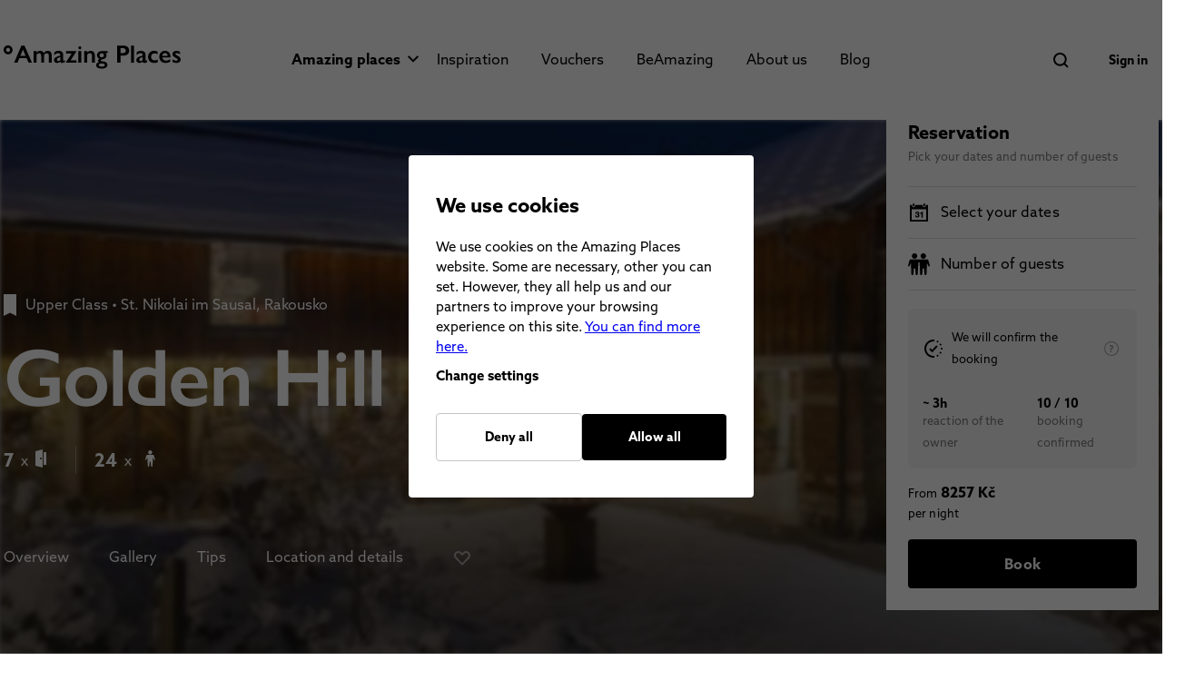

--- FILE ---
content_type: text/html; charset=utf-8
request_url: https://www.amazingplaces.cz/en/amazing-places/golden-hill-
body_size: 188675
content:
<!doctype html>
<html data-n-head-ssr id="v_main" lang="en" data-n-head="%7B%22id%22:%7B%22ssr%22:%22v_main%22%7D,%22lang%22:%7B%22ssr%22:%22en%22%7D%7D">
  <head >
    <meta data-n-head="ssr" name="robots" content="all"><meta data-n-head="ssr" charset="utf-8"><meta data-n-head="ssr" name="viewport" content="width=device-width, initial-scale=1.0, maximum-scale=1.0, user-scalable=no"><meta data-n-head="ssr" name="twitter:card" content="summary"><meta data-n-head="ssr" property="og:type" content="website"><meta data-n-head="ssr" data-hid="i18n-og" property="og:locale" content="en"><meta data-n-head="ssr" data-hid="i18n-og-alt-cs" property="og:locale:alternate" content="cs"><meta data-n-head="ssr" data-hid="description" name="description" content="Close your eyes. Imagine that you are surrounded by lavender fields and vineyards. An oasis of calm where you will have space and privacy to enjoy one..."><meta data-n-head="ssr" property="og:title" content="Golden Hill - amazing place | Amazing Places"><meta data-n-head="ssr" property="og:image" content="//files.better-hotel.com/worker001/1466_gh-20chalets-20winter-71-20-282-29_718.jpg"><meta data-n-head="ssr" property="og:site_name" content="Golden Hill - amazing place | Amazing Places"><meta data-n-head="ssr" property="og:url" content="https://www.amazingplaces.cz/en/amazing-places/golden-hill-"><meta data-n-head="ssr" property="og:description" content="Close your eyes. Imagine that you are surrounded by lavender fields and vineyards. An oasis of calm where you will have space and privacy to enjoy one..."><meta data-n-head="ssr" name="twitter:site" content="https://www.amazingplaces.cz/en/amazing-places/golden-hill-"><meta data-n-head="ssr" name="twitter:title" content="Golden Hill - amazing place | Amazing Places"><meta data-n-head="ssr" name="twitter:description" content="Close your eyes. Imagine that you are surrounded by lavender fields and vineyards. An oasis of calm where you will have space and privacy to enjoy one..."><title>Golden Hill - amazing place | Amazing Places</title><link data-n-head="ssr" rel="apple-touch-icon" sizes="57x57" href="/apple-touch-icon-57x57.png"><link data-n-head="ssr" rel="apple-touch-icon" sizes="60x60" href="/apple-touch-icon-60x60.png"><link data-n-head="ssr" rel="apple-touch-icon" sizes="72x72" href="/apple-touch-icon-72x72.png"><link data-n-head="ssr" rel="apple-touch-icon" sizes="76x76" href="/apple-touch-icon-76x76.png"><link data-n-head="ssr" rel="apple-touch-icon" sizes="114x114" href="/apple-touch-icon-114x114.png"><link data-n-head="ssr" rel="apple-touch-icon" sizes="120x120" href="/apple-touch-icon-120x120.png"><link data-n-head="ssr" rel="apple-touch-icon" sizes="144x144" href="/apple-touch-icon-144x144.png"><link data-n-head="ssr" rel="apple-touch-icon" sizes="152x152" href="/apple-touch-icon-152x152.png"><link data-n-head="ssr" rel="apple-touch-icon" sizes="180x180" href="/apple-touch-icon-180x180.png"><link data-n-head="ssr" rel="icon" type="image/png" sizes="192x192" href="/favicon-192x192.png"><link data-n-head="ssr" rel="icon" type="image/png" sizes="96x96" href="/favicon-96x96.png"><link data-n-head="ssr" rel="icon" type="image/png" sizes="32x32" href="/favicon-32x32.png"><link data-n-head="ssr" rel="icon" type="image/png" sizes="16x16" href="/favicon-16x16.png"><link data-n-head="ssr" rel="icon" type="image/x-icon" href="/favicon.ico"><link data-n-head="ssr" rel="mask-icon" href="/safari-pinned-tab.svg" color="#5bbad5"><link data-n-head="ssr" data-hid="i18n-alt-cs" rel="alternate" href="https://www.amazingplaces.cz/cs/kouzelna-mista/golden-hill-" hreflang="cs"><link data-n-head="ssr" data-hid="i18n-alt-en" rel="alternate" href="https://www.amazingplaces.cz/en/amazing-places/golden-hill-" hreflang="en"><link data-n-head="ssr" data-hid="i18n-xd" rel="alternate" href="https://www.amazingplaces.cz/cs/kouzelna-mista/golden-hill-" hreflang="x-default"><link data-n-head="ssr" data-hid="i18n-can" rel="canonical" href="https://www.amazingplaces.cz/en/amazing-places/golden-hill-"><style data-n-head="vuetify" type="text/css" id="vuetify-theme-stylesheet" nonce="undefined">:root {
  --v-anchor-base: #1976d2;
  --v-primary-base: #1976d2;
  --v-secondary-base: #424242;
  --v-accent-base: #82b1ff;
  --v-error-base: #ff5252;
  --v-info-base: #2196f3;
  --v-success-base: #4caf50;
  --v-warning-base: #fb8c00;
  --v-main-base: #000000;
  --v-mainFill-base: #111111;
  --v-title-base: #c4c4c4;
  --v-green-base: #2fa73b;
  --v-red-base: #ea0d0d;
  --v-white-base: #ffffff;
  --v-grey-base: #808080;
  --v-placeholder-base: #cccccc;
  --v-default-base: #5a5a5a;
  --v-attention-base: #ffca24;
  --v-tier1-base: #c47371;
  --v-tier1Accent-base: #f9eaea;
  --v-tier2-base: #48c1c4;
  --v-tier2Accent-base: #d8fbf9;
  --v-tier3-base: #86389f;
  --v-tier3Accent-base: #f4e9ff;
  --v-tier4-base: #fdc648;
  --v-tier4Accent-base: #fff6e3;
}

.v-application a { color: var(--v-anchor-base); }
.v-application .primary {
  background-color: var(--v-primary-base) !important;
  border-color: var(--v-primary-base) !important;
}
.v-application .primary--text {
  color: var(--v-primary-base) !important;
  caret-color: var(--v-primary-base) !important;
}
.v-application .secondary {
  background-color: var(--v-secondary-base) !important;
  border-color: var(--v-secondary-base) !important;
}
.v-application .secondary--text {
  color: var(--v-secondary-base) !important;
  caret-color: var(--v-secondary-base) !important;
}
.v-application .accent {
  background-color: var(--v-accent-base) !important;
  border-color: var(--v-accent-base) !important;
}
.v-application .accent--text {
  color: var(--v-accent-base) !important;
  caret-color: var(--v-accent-base) !important;
}
.v-application .error {
  background-color: var(--v-error-base) !important;
  border-color: var(--v-error-base) !important;
}
.v-application .error--text {
  color: var(--v-error-base) !important;
  caret-color: var(--v-error-base) !important;
}
.v-application .info {
  background-color: var(--v-info-base) !important;
  border-color: var(--v-info-base) !important;
}
.v-application .info--text {
  color: var(--v-info-base) !important;
  caret-color: var(--v-info-base) !important;
}
.v-application .success {
  background-color: var(--v-success-base) !important;
  border-color: var(--v-success-base) !important;
}
.v-application .success--text {
  color: var(--v-success-base) !important;
  caret-color: var(--v-success-base) !important;
}
.v-application .warning {
  background-color: var(--v-warning-base) !important;
  border-color: var(--v-warning-base) !important;
}
.v-application .warning--text {
  color: var(--v-warning-base) !important;
  caret-color: var(--v-warning-base) !important;
}
.v-application .main {
  background-color: var(--v-main-base) !important;
  border-color: var(--v-main-base) !important;
}
.v-application .main--text {
  color: var(--v-main-base) !important;
  caret-color: var(--v-main-base) !important;
}
.v-application .mainFill {
  background-color: var(--v-mainFill-base) !important;
  border-color: var(--v-mainFill-base) !important;
}
.v-application .mainFill--text {
  color: var(--v-mainFill-base) !important;
  caret-color: var(--v-mainFill-base) !important;
}
.v-application .title {
  background-color: var(--v-title-base) !important;
  border-color: var(--v-title-base) !important;
}
.v-application .title--text {
  color: var(--v-title-base) !important;
  caret-color: var(--v-title-base) !important;
}
.v-application .green {
  background-color: var(--v-green-base) !important;
  border-color: var(--v-green-base) !important;
}
.v-application .green--text {
  color: var(--v-green-base) !important;
  caret-color: var(--v-green-base) !important;
}
.v-application .red {
  background-color: var(--v-red-base) !important;
  border-color: var(--v-red-base) !important;
}
.v-application .red--text {
  color: var(--v-red-base) !important;
  caret-color: var(--v-red-base) !important;
}
.v-application .white {
  background-color: var(--v-white-base) !important;
  border-color: var(--v-white-base) !important;
}
.v-application .white--text {
  color: var(--v-white-base) !important;
  caret-color: var(--v-white-base) !important;
}
.v-application .grey {
  background-color: var(--v-grey-base) !important;
  border-color: var(--v-grey-base) !important;
}
.v-application .grey--text {
  color: var(--v-grey-base) !important;
  caret-color: var(--v-grey-base) !important;
}
.v-application .placeholder {
  background-color: var(--v-placeholder-base) !important;
  border-color: var(--v-placeholder-base) !important;
}
.v-application .placeholder--text {
  color: var(--v-placeholder-base) !important;
  caret-color: var(--v-placeholder-base) !important;
}
.v-application .default {
  background-color: var(--v-default-base) !important;
  border-color: var(--v-default-base) !important;
}
.v-application .default--text {
  color: var(--v-default-base) !important;
  caret-color: var(--v-default-base) !important;
}
.v-application .attention {
  background-color: var(--v-attention-base) !important;
  border-color: var(--v-attention-base) !important;
}
.v-application .attention--text {
  color: var(--v-attention-base) !important;
  caret-color: var(--v-attention-base) !important;
}
.v-application .tier1 {
  background-color: var(--v-tier1-base) !important;
  border-color: var(--v-tier1-base) !important;
}
.v-application .tier1--text {
  color: var(--v-tier1-base) !important;
  caret-color: var(--v-tier1-base) !important;
}
.v-application .tier1Accent {
  background-color: var(--v-tier1Accent-base) !important;
  border-color: var(--v-tier1Accent-base) !important;
}
.v-application .tier1Accent--text {
  color: var(--v-tier1Accent-base) !important;
  caret-color: var(--v-tier1Accent-base) !important;
}
.v-application .tier2 {
  background-color: var(--v-tier2-base) !important;
  border-color: var(--v-tier2-base) !important;
}
.v-application .tier2--text {
  color: var(--v-tier2-base) !important;
  caret-color: var(--v-tier2-base) !important;
}
.v-application .tier2Accent {
  background-color: var(--v-tier2Accent-base) !important;
  border-color: var(--v-tier2Accent-base) !important;
}
.v-application .tier2Accent--text {
  color: var(--v-tier2Accent-base) !important;
  caret-color: var(--v-tier2Accent-base) !important;
}
.v-application .tier3 {
  background-color: var(--v-tier3-base) !important;
  border-color: var(--v-tier3-base) !important;
}
.v-application .tier3--text {
  color: var(--v-tier3-base) !important;
  caret-color: var(--v-tier3-base) !important;
}
.v-application .tier3Accent {
  background-color: var(--v-tier3Accent-base) !important;
  border-color: var(--v-tier3Accent-base) !important;
}
.v-application .tier3Accent--text {
  color: var(--v-tier3Accent-base) !important;
  caret-color: var(--v-tier3Accent-base) !important;
}
.v-application .tier4 {
  background-color: var(--v-tier4-base) !important;
  border-color: var(--v-tier4-base) !important;
}
.v-application .tier4--text {
  color: var(--v-tier4-base) !important;
  caret-color: var(--v-tier4-base) !important;
}
.v-application .tier4Accent {
  background-color: var(--v-tier4Accent-base) !important;
  border-color: var(--v-tier4Accent-base) !important;
}
.v-application .tier4Accent--text {
  color: var(--v-tier4Accent-base) !important;
  caret-color: var(--v-tier4Accent-base) !important;
}</style><script data-n-head="ssr" src=""></script><script data-n-head="ssr" data-hid="gtm-script">if(!window._gtm_init){window._gtm_init=1;(function(w,n,d,m,e,p){w[d]=(w[d]==1||n[d]=='yes'||n[d]==1||n[m]==1||(w[e]&&w[e][p]&&w[e][p]()))?1:0})(window,navigator,'doNotTrack','msDoNotTrack','external','msTrackingProtectionEnabled');(function(w,d,s,l,x,y){w[x]={};w._gtm_inject=function(i){if(w.doNotTrack||w[x][i])return;w[x][i]=1;w[l]=w[l]||[];w[l].push({'gtm.start':new Date().getTime(),event:'gtm.js'});var f=d.getElementsByTagName(s)[0],j=d.createElement(s);j.async=true;j.src='https://www.googletagmanager.com/gtm.js?id='+i;f.parentNode.insertBefore(j,f);};w[y]('GTM-5XXRPT4')})(window,document,'script','dataLayer','_gtm_ids','_gtm_inject')}</script><link rel="preload" href="/_nuxt/7b4b9eb.js" as="script"><link rel="preload" href="/_nuxt/698cf9b.js" as="script"><link rel="preload" href="/_nuxt/eae20d7.js" as="script"><link rel="preload" href="/_nuxt/88ff667.js" as="script"><style data-vue-ssr-id="8d1bee1a:0 5e7b05e4:0 01fd179e:0 52d90b2a:0 afc7e994:0 b4c2f260:0 2fdb0648:0 8d4e3f08:0 e73cfa0e:0 cef1d124:0 f14a6b2e:0 582105dc:0 e114b920:0 b222774c:0 43ec2482:0 7589246b:0 9f02d8ae:0 cdf0a456:0 c5e9a424:0 7917c05f:0 836c3f88:0 ff1cb7b4:0 099f7054:0 421f8bae:0 3346439d:0 31b004f0:0 4479d90d:0 28ee3347:0 43ded0f8:0 014ac164:0 64724ac3:0 230fc416:0 5e8d03d6:0 56af0ae2:0 5b86ea9e:0 d35922d6:0 73a79c42:0 bcff9030:0 65979270:0 259c9681:0 4fe5ce3a:0 74b2a0b4:0 5d5d4c42:0 2c65715f:0 35f22560:0 449948b6:0 1430005e:0 57179009:0 5a01fa46:0 97efb506:0 6f6836ca:0 63be29fe:0 46c55059:0 0c3c87e5:0 1e28416c:0 2c5d0484:0 7e8dbf84:0 7daf43a6:0 c9cf22f0:0 1d74090e:0 63adf949:0 c7225786:0 73eb2dc0:0 65e80ed2:0 7af63644:0 627de844:0 9e95c290:0 e9a4df54:0 766612ca:0 306918f2:0 01d64a8a:0 47909606:0 760fc789:0 02bc6d29:0 08aa75b5:0 423c6b0a:0 18979bd3:0 3e158642:0 4b923f04:0">.theme--light.v-application{background:#fff;color:rgba(0,0,0,.87)}.theme--light.v-application .text--primary{color:rgba(0,0,0,.87)!important}.theme--light.v-application .text--secondary{color:rgba(0,0,0,.6)!important}.theme--light.v-application .text--disabled{color:rgba(0,0,0,.38)!important}.theme--dark.v-application{background:#121212;color:#fff}.theme--dark.v-application .text--primary{color:#fff!important}.theme--dark.v-application .text--secondary{color:hsla(0,0%,100%,.7)!important}.theme--dark.v-application .text--disabled{color:hsla(0,0%,100%,.5)!important}.v-application{display:flex;position:relative}.v-application a{cursor:pointer}.v-application--is-rtl{direction:rtl}.v-application--wrap{backface-visibility:hidden;display:flex;flex:1 1 auto;flex-direction:column;max-width:100%;min-height:100vh;position:relative}@-moz-document url-prefix(){@media print{.v-application,.v-application--wrap{display:block}}}
.v-btn:not(.v-btn--outlined).accent,.v-btn:not(.v-btn--outlined).error,.v-btn:not(.v-btn--outlined).info,.v-btn:not(.v-btn--outlined).primary,.v-btn:not(.v-btn--outlined).secondary,.v-btn:not(.v-btn--outlined).success,.v-btn:not(.v-btn--outlined).warning{color:#fff}.theme--light.v-btn{color:rgba(0,0,0,.87)}.theme--light.v-btn.v-btn--disabled,.theme--light.v-btn.v-btn--disabled .v-btn__loading,.theme--light.v-btn.v-btn--disabled .v-icon{color:rgba(0,0,0,.26)!important}.theme--light.v-btn.v-btn--disabled.v-btn--has-bg{background-color:rgba(0,0,0,.12)!important}.theme--light.v-btn.v-btn--has-bg{background-color:#f5f5f5}.theme--light.v-btn.v-btn--outlined.v-btn--text{border-color:rgba(0,0,0,.12)}.theme--light.v-btn.v-btn--icon{color:rgba(0,0,0,.54)}.theme--light.v-btn:hover:before{opacity:.08}.theme--light.v-btn:focus:before{opacity:.24}.theme--light.v-btn--active:before,.theme--light.v-btn--active:hover:before{opacity:.18}.theme--light.v-btn--active:focus:before{opacity:.16}.theme--dark.v-btn{color:#fff}.theme--dark.v-btn.v-btn--disabled,.theme--dark.v-btn.v-btn--disabled .v-btn__loading,.theme--dark.v-btn.v-btn--disabled .v-icon{color:hsla(0,0%,100%,.3)!important}.theme--dark.v-btn.v-btn--disabled.v-btn--has-bg{background-color:hsla(0,0%,100%,.12)!important}.theme--dark.v-btn.v-btn--has-bg{background-color:#272727}.theme--dark.v-btn.v-btn--outlined.v-btn--text{border-color:hsla(0,0%,100%,.12)}.theme--dark.v-btn.v-btn--icon{color:#fff}.theme--dark.v-btn:hover:before{opacity:.08}.theme--dark.v-btn:focus:before{opacity:.24}.theme--dark.v-btn--active:before,.theme--dark.v-btn--active:hover:before{opacity:.18}.theme--dark.v-btn--active:focus:before{opacity:.32}.v-btn{align-items:center;border-radius:4px;display:inline-flex;flex:0 0 auto;font-weight:700;justify-content:center;letter-spacing:.01em;outline:0;position:relative;-webkit-text-decoration:none;text-decoration:none;text-indent:.01em;text-transform:uppercase;transition-duration:.28s;transition-property:box-shadow,transform,opacity;transition-timing-function:cubic-bezier(.4,0,.2,1);-webkit-user-select:none;-moz-user-select:none;user-select:none;vertical-align:middle;white-space:nowrap}.v-btn.v-size--x-small{font-size:.625rem}.v-btn.v-size--small{font-size:.75rem}.v-btn.v-size--default,.v-btn.v-size--large,.v-btn.v-size--x-large{font-size:1rem}.v-btn:before{background-color:currentColor;border-radius:inherit;bottom:0;color:inherit;content:"";left:0;opacity:0;pointer-events:none;position:absolute;right:0;top:0;transition:opacity .2s cubic-bezier(.4,0,.6,1)}.v-btn:not(.v-btn--round).v-size--x-small{height:30px;min-width:53px;padding:0 13.3333333333px}.v-btn:not(.v-btn--round).v-size--small{height:36px;min-width:64px;padding:0 16px}.v-btn:not(.v-btn--round).v-size--default{height:42px;min-width:75px;padding:0 18.6666666667px}.v-btn:not(.v-btn--round).v-size--large{height:54px;min-width:96px;padding:0 24px}.v-btn:not(.v-btn--round).v-size--x-large{height:72px;min-width:128px;padding:0 32px}.v-btn>.v-btn__content .v-icon{color:inherit}.v-btn__content{align-items:center;color:inherit;display:flex;flex:1 0 auto;justify-content:inherit;line-height:normal;position:relative;transition:inherit;transition-property:opacity}.v-btn__content .v-icon.v-icon--left,.v-btn__content .v-icon.v-icon--right{font-size:18px;height:18px;width:18px}.v-application--is-ltr .v-btn__content .v-icon--left{margin-left:-4px;margin-right:8px}.v-application--is-ltr .v-btn__content .v-icon--right,.v-application--is-rtl .v-btn__content .v-icon--left{margin-left:8px;margin-right:-4px}.v-application--is-rtl .v-btn__content .v-icon--right{margin-left:-4px;margin-right:8px}.v-btn__loader{align-items:center;display:flex;height:100%;justify-content:center;left:0;position:absolute;top:0;width:100%}.v-btn--absolute.v-btn--right,.v-btn--fixed.v-btn--right{right:16px}.v-btn--absolute.v-btn--left,.v-btn--fixed.v-btn--left{left:16px}.v-btn--absolute.v-btn--top,.v-btn--fixed.v-btn--top{top:16px}.v-btn--absolute.v-btn--bottom,.v-btn--fixed.v-btn--bottom{bottom:16px}.v-btn--absolute{position:absolute}.v-btn--fixed{position:fixed}.v-btn--block{display:flex;flex:1 0 auto;max-width:none;min-width:100%!important}.v-btn--is-elevated{box-shadow:0 3px 1px -2px rgba(0,0,0,.2),0 2px 2px 0 rgba(0,0,0,.14),0 1px 5px 0 rgba(0,0,0,.12)}.v-btn--is-elevated:after{box-shadow:0 2px 4px -1px rgba(0,0,0,.2),0 4px 5px 0 rgba(0,0,0,.14),0 1px 10px 0 rgba(0,0,0,.12)}.v-btn--is-elevated:active{box-shadow:0 5px 5px -3px rgba(0,0,0,.2),0 8px 10px 1px rgba(0,0,0,.14),0 3px 14px 2px rgba(0,0,0,.12)}.v-btn--is-elevated.v-btn--fab{box-shadow:0 3px 5px -1px rgba(0,0,0,.2),0 6px 10px 0 rgba(0,0,0,.14),0 1px 18px 0 rgba(0,0,0,.12)}.v-btn--is-elevated.v-btn--fab:after{box-shadow:0 5px 5px -3px rgba(0,0,0,.2),0 8px 10px 1px rgba(0,0,0,.14),0 3px 14px 2px rgba(0,0,0,.12)}.v-btn--is-elevated.v-btn--fab:active{box-shadow:0 7px 8px -4px rgba(0,0,0,.2),0 12px 17px 2px rgba(0,0,0,.14),0 5px 22px 4px rgba(0,0,0,.12)}.v-btn--disabled{pointer-events:none}.v-btn--fab,.v-btn--icon{min-height:0;min-width:0;padding:0}.v-btn--fab.v-size--x-small .v-icon,.v-btn--icon.v-size--x-small .v-icon{font-size:18px;height:18px;width:18px}.v-btn--fab.v-size--default .v-icon,.v-btn--fab.v-size--small .v-icon,.v-btn--icon.v-size--default .v-icon,.v-btn--icon.v-size--small .v-icon{font-size:24px;height:24px;width:24px}.v-btn--fab.v-size--large .v-icon,.v-btn--icon.v-size--large .v-icon{font-size:28px;height:28px;width:28px}.v-btn--fab.v-size--x-large .v-icon,.v-btn--icon.v-size--x-large .v-icon{font-size:32px;height:32px;width:32px}.v-btn--icon.v-size--x-small{height:30px;width:30px}.v-btn--icon.v-size--small{height:36px;width:36px}.v-btn--icon.v-size--default{height:42px;width:42px}.v-btn--icon.v-size--large{height:54px;width:54px}.v-btn--icon.v-size--x-large{height:72px;width:72px}.v-btn--fab.v-btn--absolute,.v-btn--fab.v-btn--fixed{z-index:4}.v-btn--fab.v-size--x-small{height:32px;width:32px}.v-btn--fab.v-size--x-small.v-btn--absolute.v-btn--bottom{bottom:-16px}.v-btn--fab.v-size--x-small.v-btn--absolute.v-btn--top{top:-16px}.v-btn--fab.v-size--small{height:36px;width:36px}.v-btn--fab.v-size--small.v-btn--absolute.v-btn--bottom{bottom:-18px}.v-btn--fab.v-size--small.v-btn--absolute.v-btn--top{top:-18px}.v-btn--fab.v-size--default{height:42px;width:42px}.v-btn--fab.v-size--default.v-btn--absolute.v-btn--bottom{bottom:-21px}.v-btn--fab.v-size--default.v-btn--absolute.v-btn--top{top:-21px}.v-btn--fab.v-size--large{height:48px;width:48px}.v-btn--fab.v-size--large.v-btn--absolute.v-btn--bottom{bottom:-24px}.v-btn--fab.v-size--large.v-btn--absolute.v-btn--top{top:-24px}.v-btn--fab.v-size--x-large{height:72px;width:72px}.v-btn--fab.v-size--x-large.v-btn--absolute.v-btn--bottom{bottom:-36px}.v-btn--fab.v-size--x-large.v-btn--absolute.v-btn--top{top:-36px}.v-btn--loading{pointer-events:none;transition:none}.v-btn--loading .v-btn__content{opacity:0}.v-btn--outlined{border:thin solid}.v-btn--plain:before{display:none}.v-btn--plain:not(.v-btn--active):not(.v-btn--loading):not(:focus):not(:hover) .v-btn__content{opacity:.62}.v-btn--round{border-radius:50%}.v-btn--rounded{border-radius:28px}.v-btn--tile{border-radius:0}
.theme--light.v-sheet{background-color:#fff;border-color:#fff;color:rgba(0,0,0,.87)}.theme--light.v-sheet--outlined{border:thin solid rgba(0,0,0,.12)}.theme--dark.v-sheet{background-color:#1e1e1e;border-color:#1e1e1e;color:#fff}.theme--dark.v-sheet--outlined{border:thin solid hsla(0,0%,100%,.12)}.v-sheet{border-radius:0}.v-sheet:not(.v-sheet--outlined){box-shadow:0 0 0 0 rgba(0,0,0,.2),0 0 0 0 rgba(0,0,0,.14),0 0 0 0 rgba(0,0,0,.12)}.v-sheet.v-sheet--shaped{border-radius:24px 0}
@keyframes v-shake{59%{margin-left:0}60%,80%{margin-left:2px}70%,90%{margin-left:-2px}}.v-application .black{background-color:#000!important;border-color:#000!important}.v-application .black--text{caret-color:#000!important;color:#000!important}.v-application .white{background-color:#fff!important;border-color:#fff!important}.v-application .white--text{caret-color:#fff!important;color:#fff!important}.v-application .transparent{background-color:transparent!important;border-color:transparent!important}.v-application .transparent--text{caret-color:transparent!important;color:transparent!important}/*!
 * ress.css • v2.0.4
 * MIT License
 * github.com/filipelinhares/ress
 */html{box-sizing:border-box;overflow-y:scroll;-webkit-text-size-adjust:100%;-moz-tab-size:4;-o-tab-size:4;tab-size:4;word-break:normal}*,:after,:before{background-repeat:no-repeat;box-sizing:inherit}:after,:before{text-decoration:inherit;vertical-align:inherit}*{margin:0;padding:0}hr{height:0;overflow:visible}details,main{display:block}summary{display:list-item}small{font-size:80%}[hidden]{display:none}abbr[title]{border-bottom:none;text-decoration:underline;-webkit-text-decoration:underline dotted;text-decoration:underline dotted}a{background-color:transparent}a:active,a:hover{outline-width:0}code,kbd,pre,samp{font-family:monospace,monospace}pre{font-size:1em}b,strong{font-weight:bolder}sub,sup{font-size:75%;line-height:0;position:relative;vertical-align:baseline}sub{bottom:-.25em}sup{top:-.5em}input{border-radius:0}[disabled]{cursor:default}[type=number]::-webkit-inner-spin-button,[type=number]::-webkit-outer-spin-button{height:auto}[type=search]{-webkit-appearance:textfield;outline-offset:-2px}[type=search]::-webkit-search-cancel-button,[type=search]::-webkit-search-decoration{-webkit-appearance:none}textarea{overflow:auto;resize:vertical}button,input,optgroup,select,textarea{font:inherit}optgroup{font-weight:700}button{overflow:visible}button,select{text-transform:none}[role=button],[type=button],[type=reset],[type=submit],button{color:inherit;cursor:pointer}[type=button]::-moz-focus-inner,[type=reset]::-moz-focus-inner,[type=submit]::-moz-focus-inner,button::-moz-focus-inner{border-style:none;padding:0}[type=button]::-moz-focus-inner,[type=reset]::-moz-focus-inner,[type=submit]::-moz-focus-inner,button:-moz-focusring{outline:1px dotted ButtonText}[type=reset],[type=submit],button,html [type=button]{-webkit-appearance:button}button,input,select,textarea{background-color:transparent;border-style:none}select{-moz-appearance:none;-webkit-appearance:none}select::-ms-expand{display:none}select::-ms-value{color:currentColor}legend{border:0;color:inherit;display:table;max-width:100%;white-space:normal}::-webkit-file-upload-button{-webkit-appearance:button;color:inherit;font:inherit}img{border-style:none}progress{vertical-align:baseline}@media screen{[hidden~=screen]{display:inherit}[hidden~=screen]:not(:active):not(:focus):not(:target){position:absolute!important;clip:rect(0 0 0 0)!important}}[aria-busy=true]{cursor:progress}[aria-controls]{cursor:pointer}[aria-disabled=true]{cursor:default}.v-application .elevation-24{box-shadow:0 11px 15px -7px rgba(0,0,0,.2),0 24px 38px 3px rgba(0,0,0,.14),0 9px 46px 8px rgba(0,0,0,.12)!important}.v-application .elevation-23{box-shadow:0 11px 14px -7px rgba(0,0,0,.2),0 23px 36px 3px rgba(0,0,0,.14),0 9px 44px 8px rgba(0,0,0,.12)!important}.v-application .elevation-22{box-shadow:0 10px 14px -6px rgba(0,0,0,.2),0 22px 35px 3px rgba(0,0,0,.14),0 8px 42px 7px rgba(0,0,0,.12)!important}.v-application .elevation-21{box-shadow:0 10px 13px -6px rgba(0,0,0,.2),0 21px 33px 3px rgba(0,0,0,.14),0 8px 40px 7px rgba(0,0,0,.12)!important}.v-application .elevation-20{box-shadow:0 10px 13px -6px rgba(0,0,0,.2),0 20px 31px 3px rgba(0,0,0,.14),0 8px 38px 7px rgba(0,0,0,.12)!important}.v-application .elevation-19{box-shadow:0 9px 12px -6px rgba(0,0,0,.2),0 19px 29px 2px rgba(0,0,0,.14),0 7px 36px 6px rgba(0,0,0,.12)!important}.v-application .elevation-18{box-shadow:0 9px 11px -5px rgba(0,0,0,.2),0 18px 28px 2px rgba(0,0,0,.14),0 7px 34px 6px rgba(0,0,0,.12)!important}.v-application .elevation-17{box-shadow:0 8px 11px -5px rgba(0,0,0,.2),0 17px 26px 2px rgba(0,0,0,.14),0 6px 32px 5px rgba(0,0,0,.12)!important}.v-application .elevation-16{box-shadow:0 8px 10px -5px rgba(0,0,0,.2),0 16px 24px 2px rgba(0,0,0,.14),0 6px 30px 5px rgba(0,0,0,.12)!important}.v-application .elevation-15{box-shadow:0 8px 9px -5px rgba(0,0,0,.2),0 15px 22px 2px rgba(0,0,0,.14),0 6px 28px 5px rgba(0,0,0,.12)!important}.v-application .elevation-14{box-shadow:0 7px 9px -4px rgba(0,0,0,.2),0 14px 21px 2px rgba(0,0,0,.14),0 5px 26px 4px rgba(0,0,0,.12)!important}.v-application .elevation-13{box-shadow:0 7px 8px -4px rgba(0,0,0,.2),0 13px 19px 2px rgba(0,0,0,.14),0 5px 24px 4px rgba(0,0,0,.12)!important}.v-application .elevation-12{box-shadow:0 7px 8px -4px rgba(0,0,0,.2),0 12px 17px 2px rgba(0,0,0,.14),0 5px 22px 4px rgba(0,0,0,.12)!important}.v-application .elevation-11{box-shadow:0 6px 7px -4px rgba(0,0,0,.2),0 11px 15px 1px rgba(0,0,0,.14),0 4px 20px 3px rgba(0,0,0,.12)!important}.v-application .elevation-10{box-shadow:0 6px 6px -3px rgba(0,0,0,.2),0 10px 14px 1px rgba(0,0,0,.14),0 4px 18px 3px rgba(0,0,0,.12)!important}.v-application .elevation-9{box-shadow:0 5px 6px -3px rgba(0,0,0,.2),0 9px 12px 1px rgba(0,0,0,.14),0 3px 16px 2px rgba(0,0,0,.12)!important}.v-application .elevation-8{box-shadow:0 5px 5px -3px rgba(0,0,0,.2),0 8px 10px 1px rgba(0,0,0,.14),0 3px 14px 2px rgba(0,0,0,.12)!important}.v-application .elevation-7{box-shadow:0 4px 5px -2px rgba(0,0,0,.2),0 7px 10px 1px rgba(0,0,0,.14),0 2px 16px 1px rgba(0,0,0,.12)!important}.v-application .elevation-6{box-shadow:0 3px 5px -1px rgba(0,0,0,.2),0 6px 10px 0 rgba(0,0,0,.14),0 1px 18px 0 rgba(0,0,0,.12)!important}.v-application .elevation-5{box-shadow:0 3px 5px -1px rgba(0,0,0,.2),0 5px 8px 0 rgba(0,0,0,.14),0 1px 14px 0 rgba(0,0,0,.12)!important}.v-application .elevation-4{box-shadow:0 2px 4px -1px rgba(0,0,0,.2),0 4px 5px 0 rgba(0,0,0,.14),0 1px 10px 0 rgba(0,0,0,.12)!important}.v-application .elevation-3{box-shadow:0 3px 3px -2px rgba(0,0,0,.2),0 3px 4px 0 rgba(0,0,0,.14),0 1px 8px 0 rgba(0,0,0,.12)!important}.v-application .elevation-2{box-shadow:0 3px 1px -2px rgba(0,0,0,.2),0 2px 2px 0 rgba(0,0,0,.14),0 1px 5px 0 rgba(0,0,0,.12)!important}.v-application .elevation-1{box-shadow:0 2px 1px -1px rgba(0,0,0,.2),0 1px 1px 0 rgba(0,0,0,.14),0 1px 3px 0 rgba(0,0,0,.12)!important}.v-application .elevation-0{box-shadow:0 0 0 0 rgba(0,0,0,.2),0 0 0 0 rgba(0,0,0,.14),0 0 0 0 rgba(0,0,0,.12)!important}.carousel-transition-enter{transform:translate(100%)}.carousel-transition-leave,.carousel-transition-leave-to{position:absolute;top:0;transform:translate(-100%)}.carousel-reverse-transition-enter{transform:translate(-100%)}.carousel-reverse-transition-leave,.carousel-reverse-transition-leave-to{position:absolute;top:0;transform:translate(100%)}.dialog-transition-enter-active,.dialog-transition-leave-active{pointer-events:none!important}.dialog-transition-enter,.dialog-transition-leave-to{opacity:0;transform:scale(.5)}.dialog-transition-enter-to,.dialog-transition-leave{opacity:1}.dialog-bottom-transition-enter,.dialog-bottom-transition-leave-to{transform:translateY(100%)}.dialog-top-transition-enter,.dialog-top-transition-leave-to{transform:translateY(-100%)}.picker-reverse-transition-enter-active,.picker-reverse-transition-leave-active,.picker-transition-enter-active,.picker-transition-leave-active{transition:.3s cubic-bezier(0,0,.2,1)}.picker-reverse-transition-enter,.picker-reverse-transition-leave-to,.picker-transition-enter,.picker-transition-leave-to{opacity:0}.picker-reverse-transition-leave,.picker-reverse-transition-leave-active,.picker-reverse-transition-leave-to,.picker-transition-leave,.picker-transition-leave-active,.picker-transition-leave-to{position:absolute!important}.picker-transition-enter{transform:translateY(100%)}.picker-reverse-transition-enter,.picker-transition-leave-to{transform:translateY(-100%)}.picker-reverse-transition-leave-to{transform:translateY(100%)}.picker-title-transition-enter-to,.picker-title-transition-leave{transform:translate(0)}.picker-title-transition-enter{transform:translate(-100%)}.picker-title-transition-leave-to{opacity:0;transform:translate(100%)}.picker-title-transition-leave,.picker-title-transition-leave-active,.picker-title-transition-leave-to{position:absolute!important}.tab-transition-enter{transform:translate(100%)}.tab-transition-leave,.tab-transition-leave-active{position:absolute;top:0}.tab-transition-leave-to{position:absolute}.tab-reverse-transition-enter,.tab-transition-leave-to{transform:translate(-100%)}.tab-reverse-transition-leave,.tab-reverse-transition-leave-to{position:absolute;top:0;transform:translate(100%)}.expand-transition-enter-active,.expand-transition-leave-active{transition:.3s cubic-bezier(.25,.8,.5,1)!important}.expand-transition-move{transition:transform .6s}.expand-x-transition-enter-active,.expand-x-transition-leave-active{transition:.3s cubic-bezier(.25,.8,.5,1)!important}.expand-x-transition-move{transition:transform .6s}.scale-transition-enter-active,.scale-transition-leave-active{transition:.3s cubic-bezier(.25,.8,.5,1)!important}.scale-transition-move{transition:transform .6s}.scale-transition-enter,.scale-transition-leave,.scale-transition-leave-to{opacity:0;transform:scale(0)}.scale-rotate-transition-enter-active,.scale-rotate-transition-leave-active{transition:.3s cubic-bezier(.25,.8,.5,1)!important}.scale-rotate-transition-move{transition:transform .6s}.scale-rotate-transition-enter,.scale-rotate-transition-leave,.scale-rotate-transition-leave-to{opacity:0;transform:scale(0) rotate(-45deg)}.scale-rotate-reverse-transition-enter-active,.scale-rotate-reverse-transition-leave-active{transition:.3s cubic-bezier(.25,.8,.5,1)!important}.scale-rotate-reverse-transition-move{transition:transform .6s}.scale-rotate-reverse-transition-enter,.scale-rotate-reverse-transition-leave,.scale-rotate-reverse-transition-leave-to{opacity:0;transform:scale(0) rotate(45deg)}.message-transition-enter-active,.message-transition-leave-active{transition:.3s cubic-bezier(.25,.8,.5,1)!important}.message-transition-move{transition:transform .6s}.message-transition-enter,.message-transition-leave-to{opacity:0;transform:translateY(-15px)}.message-transition-leave,.message-transition-leave-active{position:absolute}.slide-y-transition-enter-active,.slide-y-transition-leave-active{transition:.3s cubic-bezier(.25,.8,.5,1)!important}.slide-y-transition-move{transition:transform .6s}.slide-y-transition-enter,.slide-y-transition-leave-to{opacity:0;transform:translateY(-15px)}.slide-y-reverse-transition-enter-active,.slide-y-reverse-transition-leave-active{transition:.3s cubic-bezier(.25,.8,.5,1)!important}.slide-y-reverse-transition-move{transition:transform .6s}.slide-y-reverse-transition-enter,.slide-y-reverse-transition-leave-to{opacity:0;transform:translateY(15px)}.scroll-y-transition-enter-active,.scroll-y-transition-leave-active{transition:.3s cubic-bezier(.25,.8,.5,1)!important}.scroll-y-transition-move{transition:transform .6s}.scroll-y-transition-enter,.scroll-y-transition-leave-to{opacity:0}.scroll-y-transition-enter{transform:translateY(-15px)}.scroll-y-transition-leave-to{transform:translateY(15px)}.scroll-y-reverse-transition-enter-active,.scroll-y-reverse-transition-leave-active{transition:.3s cubic-bezier(.25,.8,.5,1)!important}.scroll-y-reverse-transition-move{transition:transform .6s}.scroll-y-reverse-transition-enter,.scroll-y-reverse-transition-leave-to{opacity:0}.scroll-y-reverse-transition-enter{transform:translateY(15px)}.scroll-y-reverse-transition-leave-to{transform:translateY(-15px)}.scroll-x-transition-enter-active,.scroll-x-transition-leave-active{transition:.3s cubic-bezier(.25,.8,.5,1)!important}.scroll-x-transition-move{transition:transform .6s}.scroll-x-transition-enter,.scroll-x-transition-leave-to{opacity:0}.scroll-x-transition-enter{transform:translateX(-15px)}.scroll-x-transition-leave-to{transform:translateX(15px)}.scroll-x-reverse-transition-enter-active,.scroll-x-reverse-transition-leave-active{transition:.3s cubic-bezier(.25,.8,.5,1)!important}.scroll-x-reverse-transition-move{transition:transform .6s}.scroll-x-reverse-transition-enter,.scroll-x-reverse-transition-leave-to{opacity:0}.scroll-x-reverse-transition-enter{transform:translateX(15px)}.scroll-x-reverse-transition-leave-to{transform:translateX(-15px)}.slide-x-transition-enter-active,.slide-x-transition-leave-active{transition:.3s cubic-bezier(.25,.8,.5,1)!important}.slide-x-transition-move{transition:transform .6s}.slide-x-transition-enter,.slide-x-transition-leave-to{opacity:0;transform:translateX(-15px)}.slide-x-reverse-transition-enter-active,.slide-x-reverse-transition-leave-active{transition:.3s cubic-bezier(.25,.8,.5,1)!important}.slide-x-reverse-transition-move{transition:transform .6s}.slide-x-reverse-transition-enter,.slide-x-reverse-transition-leave-to{opacity:0;transform:translateX(15px)}.fade-transition-enter-active,.fade-transition-leave-active{transition:.3s cubic-bezier(.25,.8,.5,1)!important}.fade-transition-move{transition:transform .6s}.fade-transition-enter,.fade-transition-leave-to{opacity:0!important}.fab-transition-enter-active,.fab-transition-leave-active{transition:.3s cubic-bezier(.25,.8,.5,1)!important}.fab-transition-move{transition:transform .6s}.fab-transition-enter,.fab-transition-leave-to{transform:scale(0) rotate(-45deg)}.v-application .blockquote{font-size:18px;font-weight:300;padding:16px 0 16px 24px}.v-application code,.v-application kbd{border-radius:3px;font-size:85%;font-weight:400}.v-application code{padding:.2em .4em}.v-application kbd{box-shadow:0 3px 1px -2px rgba(0,0,0,.2),0 2px 2px 0 rgba(0,0,0,.14),0 1px 5px 0 rgba(0,0,0,.12);padding:.2em .4rem}.theme--light.v-application code{background-color:rgba(0,0,0,.05);color:currentColor}.theme--light.v-application kbd{background:#212529;color:#fff}.theme--dark.v-application code{background-color:hsla(0,0%,100%,.1);color:currentColor}.theme--dark.v-application kbd{background:#212529;color:#fff}html{font-size:16px;overflow-x:hidden;text-rendering:optimizeLegibility;-webkit-font-smoothing:antialiased;-moz-osx-font-smoothing:grayscale;-webkit-tap-highlight-color:rgba(0,0,0,0)}html.overflow-y-hidden{overflow-y:hidden!important}.v-application{font-family:"AzoSans",sans-serif;line-height:1.5}.v-application ::-ms-clear,.v-application ::-ms-reveal{display:none}@supports(-webkit-touch-callout:none){body{cursor:pointer}}.v-application .theme--light.heading{color:rgba(0,0,0,.87)}.v-application .theme--dark.heading{color:#fff}.v-application ol,.v-application ul{padding-left:24px}.v-application .display-4{font-size:6rem!important;letter-spacing:-.015625em!important;line-height:6rem}.v-application .display-3,.v-application .display-4{font-family:"AzoSans",sans-serif!important;font-weight:300}.v-application .display-3{font-size:3.75rem!important;letter-spacing:-.0083333333em!important;line-height:3.75rem}.v-application .display-2{font-size:3rem!important;letter-spacing:normal!important;line-height:3.125rem}.v-application .display-1,.v-application .display-2{font-family:"AzoSans",sans-serif!important;font-weight:400}.v-application .display-1{font-size:2.125rem!important;letter-spacing:.0073529412em!important;line-height:2.5rem}.v-application .headline{font-size:1.5rem!important;font-weight:400;letter-spacing:normal!important}.v-application .headline,.v-application .title{font-family:"AzoSans",sans-serif!important;line-height:2rem}.v-application .title{font-size:1.25rem!important;font-weight:500;letter-spacing:.0125em!important}.v-application .subtitle-2{font-family:"AzoSans",sans-serif!important;font-size:.875rem!important;font-weight:500;letter-spacing:.0071428571em!important;line-height:1.375rem}.v-application .subtitle-1{font-size:1rem!important;letter-spacing:.009375em!important;line-height:1.75rem}.v-application .body-2,.v-application .subtitle-1{font-family:"AzoSans",sans-serif!important;font-weight:400}.v-application .body-2{font-size:.875rem!important;letter-spacing:.0178571429em!important;line-height:1.25rem}.v-application .body-1{font-size:1rem!important;letter-spacing:.03125em!important;line-height:1.5rem}.v-application .body-1,.v-application .caption{font-family:"AzoSans",sans-serif!important;font-weight:400}.v-application .caption{font-size:.75rem!important;letter-spacing:.0333333333em!important;line-height:1.25rem}.v-application .overline{font-family:"AzoSans",sans-serif!important;font-size:.75rem!important;font-weight:500;letter-spacing:.1666666667em!important;line-height:2rem;text-transform:uppercase}.v-application p{margin-bottom:16px}@media only print{.v-application .hidden-print-only{display:none!important}}@media only screen{.v-application .hidden-screen-only{display:none!important}}@media only screen and (max-width:599.98px){.v-application .hidden-xs-only{display:none!important}}@media only screen and (min-width:600px)and (max-width:959.98px){.v-application .hidden-sm-only{display:none!important}}@media only screen and (max-width:959.98px){.v-application .hidden-sm-and-down{display:none!important}}@media only screen and (min-width:600px){.v-application .hidden-sm-and-up{display:none!important}}@media only screen and (min-width:960px)and (max-width:1263.98px){.v-application .hidden-md-only{display:none!important}}@media only screen and (max-width:1263.98px){.v-application .hidden-md-and-down{display:none!important}}@media only screen and (min-width:960px){.v-application .hidden-md-and-up{display:none!important}}@media only screen and (min-width:1264px)and (max-width:1903.98px){.v-application .hidden-lg-only{display:none!important}}@media only screen and (max-width:1903.98px){.v-application .hidden-lg-and-down{display:none!important}}@media only screen and (min-width:1264px){.v-application .hidden-lg-and-up{display:none!important}}@media only screen and (min-width:1904px){.v-application .hidden-xl-only{display:none!important}}.d-sr-only,.d-sr-only-focusable:not(:focus){border:0!important;clip:rect(0,0,0,0)!important;height:1px!important;margin:-1px!important;overflow:hidden!important;padding:0!important;position:absolute!important;white-space:nowrap!important;width:1px!important}.v-application .font-weight-thin{font-weight:100!important}.v-application .font-weight-light{font-weight:300!important}.v-application .font-weight-regular{font-weight:400!important}.v-application .font-weight-medium{font-weight:500!important}.v-application .font-weight-bold{font-weight:700!important}.v-application .font-weight-black{font-weight:900!important}.v-application .font-italic{font-style:italic!important}.v-application .transition-fast-out-slow-in{transition:.3s cubic-bezier(.4,0,.2,1)!important}.v-application .transition-linear-out-slow-in{transition:.3s cubic-bezier(0,0,.2,1)!important}.v-application .transition-fast-out-linear-in{transition:.3s cubic-bezier(.4,0,1,1)!important}.v-application .transition-ease-in-out{transition:.3s cubic-bezier(.4,0,.6,1)!important}.v-application .transition-fast-in-fast-out{transition:.3s cubic-bezier(.25,.8,.25,1)!important}.v-application .transition-swing{transition:.3s cubic-bezier(.25,.8,.5,1)!important}.v-application .overflow-auto{overflow:auto!important}.v-application .overflow-hidden{overflow:hidden!important}.v-application .overflow-visible{overflow:visible!important}.v-application .overflow-x-auto{overflow-x:auto!important}.v-application .overflow-x-hidden{overflow-x:hidden!important}.v-application .overflow-y-auto{overflow-y:auto!important}.v-application .overflow-y-hidden{overflow-y:hidden!important}.v-application .d-none{display:none!important}.v-application .d-inline{display:inline!important}.v-application .d-inline-block{display:inline-block!important}.v-application .d-block{display:block!important}.v-application .d-table{display:table!important}.v-application .d-table-row{display:table-row!important}.v-application .d-table-cell{display:table-cell!important}.v-application .d-flex{display:flex!important}.v-application .d-inline-flex{display:inline-flex!important}.v-application .float-none{float:none!important}.v-application .float-left{float:left!important}.v-application .float-right{float:right!important}.v-application--is-rtl .float-end{float:left!important}.v-application--is-ltr .float-end,.v-application--is-rtl .float-start{float:right!important}.v-application--is-ltr .float-start{float:left!important}.v-application .flex-fill{flex:1 1 auto!important}.v-application .flex-row{flex-direction:row!important}.v-application .flex-column{flex-direction:column!important}.v-application .flex-row-reverse{flex-direction:row-reverse!important}.v-application .flex-column-reverse{flex-direction:column-reverse!important}.v-application .flex-grow-0{flex-grow:0!important}.v-application .flex-grow-1{flex-grow:1!important}.v-application .flex-shrink-0{flex-shrink:0!important}.v-application .flex-shrink-1{flex-shrink:1!important}.v-application .flex-wrap{flex-wrap:wrap!important}.v-application .flex-nowrap{flex-wrap:nowrap!important}.v-application .flex-wrap-reverse{flex-wrap:wrap-reverse!important}.v-application .justify-start{justify-content:flex-start!important}.v-application .justify-end{justify-content:flex-end!important}.v-application .justify-center{justify-content:center!important}.v-application .justify-space-between{justify-content:space-between!important}.v-application .justify-space-around{justify-content:space-around!important}.v-application .align-start{align-items:flex-start!important}.v-application .align-end{align-items:flex-end!important}.v-application .align-center{align-items:center!important}.v-application .align-baseline{align-items:baseline!important}.v-application .align-stretch{align-items:stretch!important}.v-application .align-content-start{align-content:flex-start!important}.v-application .align-content-end{align-content:flex-end!important}.v-application .align-content-center{align-content:center!important}.v-application .align-content-space-between{align-content:space-between!important}.v-application .align-content-space-around{align-content:space-around!important}.v-application .align-content-stretch{align-content:stretch!important}.v-application .align-self-auto{align-self:auto!important}.v-application .align-self-start{align-self:flex-start!important}.v-application .align-self-end{align-self:flex-end!important}.v-application .align-self-center{align-self:center!important}.v-application .align-self-baseline{align-self:baseline!important}.v-application .align-self-stretch{align-self:stretch!important}.v-application .order-first{order:-1!important}.v-application .order-0{order:0!important}.v-application .order-1{order:1!important}.v-application .order-2{order:2!important}.v-application .order-3{order:3!important}.v-application .order-4{order:4!important}.v-application .order-5{order:5!important}.v-application .order-6{order:6!important}.v-application .order-7{order:7!important}.v-application .order-8{order:8!important}.v-application .order-9{order:9!important}.v-application .order-10{order:10!important}.v-application .order-11{order:11!important}.v-application .order-12{order:12!important}.v-application .order-last{order:13!important}.v-application .ma-0{margin:0!important}.v-application .ma-1{margin:4px!important}.v-application .ma-2{margin:8px!important}.v-application .ma-3{margin:12px!important}.v-application .ma-4{margin:16px!important}.v-application .ma-5{margin:20px!important}.v-application .ma-6{margin:24px!important}.v-application .ma-7{margin:28px!important}.v-application .ma-8{margin:32px!important}.v-application .ma-9{margin:36px!important}.v-application .ma-10{margin:40px!important}.v-application .ma-11{margin:44px!important}.v-application .ma-12{margin:48px!important}.v-application .ma-13{margin:52px!important}.v-application .ma-14{margin:56px!important}.v-application .ma-15{margin:60px!important}.v-application .ma-16{margin:64px!important}.v-application .ma-auto{margin:auto!important}.v-application .mx-0{margin-left:0!important;margin-right:0!important}.v-application .mx-1{margin-left:4px!important;margin-right:4px!important}.v-application .mx-2{margin-left:8px!important;margin-right:8px!important}.v-application .mx-3{margin-left:12px!important;margin-right:12px!important}.v-application .mx-4{margin-left:16px!important;margin-right:16px!important}.v-application .mx-5{margin-left:20px!important;margin-right:20px!important}.v-application .mx-6{margin-left:24px!important;margin-right:24px!important}.v-application .mx-7{margin-left:28px!important;margin-right:28px!important}.v-application .mx-8{margin-left:32px!important;margin-right:32px!important}.v-application .mx-9{margin-left:36px!important;margin-right:36px!important}.v-application .mx-10{margin-left:40px!important;margin-right:40px!important}.v-application .mx-11{margin-left:44px!important;margin-right:44px!important}.v-application .mx-12{margin-left:48px!important;margin-right:48px!important}.v-application .mx-13{margin-left:52px!important;margin-right:52px!important}.v-application .mx-14{margin-left:56px!important;margin-right:56px!important}.v-application .mx-15{margin-left:60px!important;margin-right:60px!important}.v-application .mx-16{margin-left:64px!important;margin-right:64px!important}.v-application .mx-auto{margin-left:auto!important;margin-right:auto!important}.v-application .my-0{margin-bottom:0!important;margin-top:0!important}.v-application .my-1{margin-bottom:4px!important;margin-top:4px!important}.v-application .my-2{margin-bottom:8px!important;margin-top:8px!important}.v-application .my-3{margin-bottom:12px!important;margin-top:12px!important}.v-application .my-4{margin-bottom:16px!important;margin-top:16px!important}.v-application .my-5{margin-bottom:20px!important;margin-top:20px!important}.v-application .my-6{margin-bottom:24px!important;margin-top:24px!important}.v-application .my-7{margin-bottom:28px!important;margin-top:28px!important}.v-application .my-8{margin-bottom:32px!important;margin-top:32px!important}.v-application .my-9{margin-bottom:36px!important;margin-top:36px!important}.v-application .my-10{margin-bottom:40px!important;margin-top:40px!important}.v-application .my-11{margin-bottom:44px!important;margin-top:44px!important}.v-application .my-12{margin-bottom:48px!important;margin-top:48px!important}.v-application .my-13{margin-bottom:52px!important;margin-top:52px!important}.v-application .my-14{margin-bottom:56px!important;margin-top:56px!important}.v-application .my-15{margin-bottom:60px!important;margin-top:60px!important}.v-application .my-16{margin-bottom:64px!important;margin-top:64px!important}.v-application .my-auto{margin-bottom:auto!important;margin-top:auto!important}.v-application .mt-0{margin-top:0!important}.v-application .mt-1{margin-top:4px!important}.v-application .mt-2{margin-top:8px!important}.v-application .mt-3{margin-top:12px!important}.v-application .mt-4{margin-top:16px!important}.v-application .mt-5{margin-top:20px!important}.v-application .mt-6{margin-top:24px!important}.v-application .mt-7{margin-top:28px!important}.v-application .mt-8{margin-top:32px!important}.v-application .mt-9{margin-top:36px!important}.v-application .mt-10{margin-top:40px!important}.v-application .mt-11{margin-top:44px!important}.v-application .mt-12{margin-top:48px!important}.v-application .mt-13{margin-top:52px!important}.v-application .mt-14{margin-top:56px!important}.v-application .mt-15{margin-top:60px!important}.v-application .mt-16{margin-top:64px!important}.v-application .mt-auto{margin-top:auto!important}.v-application .mr-0{margin-right:0!important}.v-application .mr-1{margin-right:4px!important}.v-application .mr-2{margin-right:8px!important}.v-application .mr-3{margin-right:12px!important}.v-application .mr-4{margin-right:16px!important}.v-application .mr-5{margin-right:20px!important}.v-application .mr-6{margin-right:24px!important}.v-application .mr-7{margin-right:28px!important}.v-application .mr-8{margin-right:32px!important}.v-application .mr-9{margin-right:36px!important}.v-application .mr-10{margin-right:40px!important}.v-application .mr-11{margin-right:44px!important}.v-application .mr-12{margin-right:48px!important}.v-application .mr-13{margin-right:52px!important}.v-application .mr-14{margin-right:56px!important}.v-application .mr-15{margin-right:60px!important}.v-application .mr-16{margin-right:64px!important}.v-application .mr-auto{margin-right:auto!important}.v-application .mb-0{margin-bottom:0!important}.v-application .mb-1{margin-bottom:4px!important}.v-application .mb-2{margin-bottom:8px!important}.v-application .mb-3{margin-bottom:12px!important}.v-application .mb-4{margin-bottom:16px!important}.v-application .mb-5{margin-bottom:20px!important}.v-application .mb-6{margin-bottom:24px!important}.v-application .mb-7{margin-bottom:28px!important}.v-application .mb-8{margin-bottom:32px!important}.v-application .mb-9{margin-bottom:36px!important}.v-application .mb-10{margin-bottom:40px!important}.v-application .mb-11{margin-bottom:44px!important}.v-application .mb-12{margin-bottom:48px!important}.v-application .mb-13{margin-bottom:52px!important}.v-application .mb-14{margin-bottom:56px!important}.v-application .mb-15{margin-bottom:60px!important}.v-application .mb-16{margin-bottom:64px!important}.v-application .mb-auto{margin-bottom:auto!important}.v-application .ml-0{margin-left:0!important}.v-application .ml-1{margin-left:4px!important}.v-application .ml-2{margin-left:8px!important}.v-application .ml-3{margin-left:12px!important}.v-application .ml-4{margin-left:16px!important}.v-application .ml-5{margin-left:20px!important}.v-application .ml-6{margin-left:24px!important}.v-application .ml-7{margin-left:28px!important}.v-application .ml-8{margin-left:32px!important}.v-application .ml-9{margin-left:36px!important}.v-application .ml-10{margin-left:40px!important}.v-application .ml-11{margin-left:44px!important}.v-application .ml-12{margin-left:48px!important}.v-application .ml-13{margin-left:52px!important}.v-application .ml-14{margin-left:56px!important}.v-application .ml-15{margin-left:60px!important}.v-application .ml-16{margin-left:64px!important}.v-application .ml-auto{margin-left:auto!important}.v-application--is-ltr .ms-0{margin-left:0!important}.v-application--is-rtl .ms-0{margin-right:0!important}.v-application--is-ltr .ms-1{margin-left:4px!important}.v-application--is-rtl .ms-1{margin-right:4px!important}.v-application--is-ltr .ms-2{margin-left:8px!important}.v-application--is-rtl .ms-2{margin-right:8px!important}.v-application--is-ltr .ms-3{margin-left:12px!important}.v-application--is-rtl .ms-3{margin-right:12px!important}.v-application--is-ltr .ms-4{margin-left:16px!important}.v-application--is-rtl .ms-4{margin-right:16px!important}.v-application--is-ltr .ms-5{margin-left:20px!important}.v-application--is-rtl .ms-5{margin-right:20px!important}.v-application--is-ltr .ms-6{margin-left:24px!important}.v-application--is-rtl .ms-6{margin-right:24px!important}.v-application--is-ltr .ms-7{margin-left:28px!important}.v-application--is-rtl .ms-7{margin-right:28px!important}.v-application--is-ltr .ms-8{margin-left:32px!important}.v-application--is-rtl .ms-8{margin-right:32px!important}.v-application--is-ltr .ms-9{margin-left:36px!important}.v-application--is-rtl .ms-9{margin-right:36px!important}.v-application--is-ltr .ms-10{margin-left:40px!important}.v-application--is-rtl .ms-10{margin-right:40px!important}.v-application--is-ltr .ms-11{margin-left:44px!important}.v-application--is-rtl .ms-11{margin-right:44px!important}.v-application--is-ltr .ms-12{margin-left:48px!important}.v-application--is-rtl .ms-12{margin-right:48px!important}.v-application--is-ltr .ms-13{margin-left:52px!important}.v-application--is-rtl .ms-13{margin-right:52px!important}.v-application--is-ltr .ms-14{margin-left:56px!important}.v-application--is-rtl .ms-14{margin-right:56px!important}.v-application--is-ltr .ms-15{margin-left:60px!important}.v-application--is-rtl .ms-15{margin-right:60px!important}.v-application--is-ltr .ms-16{margin-left:64px!important}.v-application--is-rtl .ms-16{margin-right:64px!important}.v-application--is-ltr .ms-auto{margin-left:auto!important}.v-application--is-rtl .ms-auto{margin-right:auto!important}.v-application--is-ltr .me-0{margin-right:0!important}.v-application--is-rtl .me-0{margin-left:0!important}.v-application--is-ltr .me-1{margin-right:4px!important}.v-application--is-rtl .me-1{margin-left:4px!important}.v-application--is-ltr .me-2{margin-right:8px!important}.v-application--is-rtl .me-2{margin-left:8px!important}.v-application--is-ltr .me-3{margin-right:12px!important}.v-application--is-rtl .me-3{margin-left:12px!important}.v-application--is-ltr .me-4{margin-right:16px!important}.v-application--is-rtl .me-4{margin-left:16px!important}.v-application--is-ltr .me-5{margin-right:20px!important}.v-application--is-rtl .me-5{margin-left:20px!important}.v-application--is-ltr .me-6{margin-right:24px!important}.v-application--is-rtl .me-6{margin-left:24px!important}.v-application--is-ltr .me-7{margin-right:28px!important}.v-application--is-rtl .me-7{margin-left:28px!important}.v-application--is-ltr .me-8{margin-right:32px!important}.v-application--is-rtl .me-8{margin-left:32px!important}.v-application--is-ltr .me-9{margin-right:36px!important}.v-application--is-rtl .me-9{margin-left:36px!important}.v-application--is-ltr .me-10{margin-right:40px!important}.v-application--is-rtl .me-10{margin-left:40px!important}.v-application--is-ltr .me-11{margin-right:44px!important}.v-application--is-rtl .me-11{margin-left:44px!important}.v-application--is-ltr .me-12{margin-right:48px!important}.v-application--is-rtl .me-12{margin-left:48px!important}.v-application--is-ltr .me-13{margin-right:52px!important}.v-application--is-rtl .me-13{margin-left:52px!important}.v-application--is-ltr .me-14{margin-right:56px!important}.v-application--is-rtl .me-14{margin-left:56px!important}.v-application--is-ltr .me-15{margin-right:60px!important}.v-application--is-rtl .me-15{margin-left:60px!important}.v-application--is-ltr .me-16{margin-right:64px!important}.v-application--is-rtl .me-16{margin-left:64px!important}.v-application--is-ltr .me-auto{margin-right:auto!important}.v-application--is-rtl .me-auto{margin-left:auto!important}.v-application .ma-n1{margin:-4px!important}.v-application .ma-n2{margin:-8px!important}.v-application .ma-n3{margin:-12px!important}.v-application .ma-n4{margin:-16px!important}.v-application .ma-n5{margin:-20px!important}.v-application .ma-n6{margin:-24px!important}.v-application .ma-n7{margin:-28px!important}.v-application .ma-n8{margin:-32px!important}.v-application .ma-n9{margin:-36px!important}.v-application .ma-n10{margin:-40px!important}.v-application .ma-n11{margin:-44px!important}.v-application .ma-n12{margin:-48px!important}.v-application .ma-n13{margin:-52px!important}.v-application .ma-n14{margin:-56px!important}.v-application .ma-n15{margin:-60px!important}.v-application .ma-n16{margin:-64px!important}.v-application .mx-n1{margin-left:-4px!important;margin-right:-4px!important}.v-application .mx-n2{margin-left:-8px!important;margin-right:-8px!important}.v-application .mx-n3{margin-left:-12px!important;margin-right:-12px!important}.v-application .mx-n4{margin-left:-16px!important;margin-right:-16px!important}.v-application .mx-n5{margin-left:-20px!important;margin-right:-20px!important}.v-application .mx-n6{margin-left:-24px!important;margin-right:-24px!important}.v-application .mx-n7{margin-left:-28px!important;margin-right:-28px!important}.v-application .mx-n8{margin-left:-32px!important;margin-right:-32px!important}.v-application .mx-n9{margin-left:-36px!important;margin-right:-36px!important}.v-application .mx-n10{margin-left:-40px!important;margin-right:-40px!important}.v-application .mx-n11{margin-left:-44px!important;margin-right:-44px!important}.v-application .mx-n12{margin-left:-48px!important;margin-right:-48px!important}.v-application .mx-n13{margin-left:-52px!important;margin-right:-52px!important}.v-application .mx-n14{margin-left:-56px!important;margin-right:-56px!important}.v-application .mx-n15{margin-left:-60px!important;margin-right:-60px!important}.v-application .mx-n16{margin-left:-64px!important;margin-right:-64px!important}.v-application .my-n1{margin-bottom:-4px!important;margin-top:-4px!important}.v-application .my-n2{margin-bottom:-8px!important;margin-top:-8px!important}.v-application .my-n3{margin-bottom:-12px!important;margin-top:-12px!important}.v-application .my-n4{margin-bottom:-16px!important;margin-top:-16px!important}.v-application .my-n5{margin-bottom:-20px!important;margin-top:-20px!important}.v-application .my-n6{margin-bottom:-24px!important;margin-top:-24px!important}.v-application .my-n7{margin-bottom:-28px!important;margin-top:-28px!important}.v-application .my-n8{margin-bottom:-32px!important;margin-top:-32px!important}.v-application .my-n9{margin-bottom:-36px!important;margin-top:-36px!important}.v-application .my-n10{margin-bottom:-40px!important;margin-top:-40px!important}.v-application .my-n11{margin-bottom:-44px!important;margin-top:-44px!important}.v-application .my-n12{margin-bottom:-48px!important;margin-top:-48px!important}.v-application .my-n13{margin-bottom:-52px!important;margin-top:-52px!important}.v-application .my-n14{margin-bottom:-56px!important;margin-top:-56px!important}.v-application .my-n15{margin-bottom:-60px!important;margin-top:-60px!important}.v-application .my-n16{margin-bottom:-64px!important;margin-top:-64px!important}.v-application .mt-n1{margin-top:-4px!important}.v-application .mt-n2{margin-top:-8px!important}.v-application .mt-n3{margin-top:-12px!important}.v-application .mt-n4{margin-top:-16px!important}.v-application .mt-n5{margin-top:-20px!important}.v-application .mt-n6{margin-top:-24px!important}.v-application .mt-n7{margin-top:-28px!important}.v-application .mt-n8{margin-top:-32px!important}.v-application .mt-n9{margin-top:-36px!important}.v-application .mt-n10{margin-top:-40px!important}.v-application .mt-n11{margin-top:-44px!important}.v-application .mt-n12{margin-top:-48px!important}.v-application .mt-n13{margin-top:-52px!important}.v-application .mt-n14{margin-top:-56px!important}.v-application .mt-n15{margin-top:-60px!important}.v-application .mt-n16{margin-top:-64px!important}.v-application .mr-n1{margin-right:-4px!important}.v-application .mr-n2{margin-right:-8px!important}.v-application .mr-n3{margin-right:-12px!important}.v-application .mr-n4{margin-right:-16px!important}.v-application .mr-n5{margin-right:-20px!important}.v-application .mr-n6{margin-right:-24px!important}.v-application .mr-n7{margin-right:-28px!important}.v-application .mr-n8{margin-right:-32px!important}.v-application .mr-n9{margin-right:-36px!important}.v-application .mr-n10{margin-right:-40px!important}.v-application .mr-n11{margin-right:-44px!important}.v-application .mr-n12{margin-right:-48px!important}.v-application .mr-n13{margin-right:-52px!important}.v-application .mr-n14{margin-right:-56px!important}.v-application .mr-n15{margin-right:-60px!important}.v-application .mr-n16{margin-right:-64px!important}.v-application .mb-n1{margin-bottom:-4px!important}.v-application .mb-n2{margin-bottom:-8px!important}.v-application .mb-n3{margin-bottom:-12px!important}.v-application .mb-n4{margin-bottom:-16px!important}.v-application .mb-n5{margin-bottom:-20px!important}.v-application .mb-n6{margin-bottom:-24px!important}.v-application .mb-n7{margin-bottom:-28px!important}.v-application .mb-n8{margin-bottom:-32px!important}.v-application .mb-n9{margin-bottom:-36px!important}.v-application .mb-n10{margin-bottom:-40px!important}.v-application .mb-n11{margin-bottom:-44px!important}.v-application .mb-n12{margin-bottom:-48px!important}.v-application .mb-n13{margin-bottom:-52px!important}.v-application .mb-n14{margin-bottom:-56px!important}.v-application .mb-n15{margin-bottom:-60px!important}.v-application .mb-n16{margin-bottom:-64px!important}.v-application .ml-n1{margin-left:-4px!important}.v-application .ml-n2{margin-left:-8px!important}.v-application .ml-n3{margin-left:-12px!important}.v-application .ml-n4{margin-left:-16px!important}.v-application .ml-n5{margin-left:-20px!important}.v-application .ml-n6{margin-left:-24px!important}.v-application .ml-n7{margin-left:-28px!important}.v-application .ml-n8{margin-left:-32px!important}.v-application .ml-n9{margin-left:-36px!important}.v-application .ml-n10{margin-left:-40px!important}.v-application .ml-n11{margin-left:-44px!important}.v-application .ml-n12{margin-left:-48px!important}.v-application .ml-n13{margin-left:-52px!important}.v-application .ml-n14{margin-left:-56px!important}.v-application .ml-n15{margin-left:-60px!important}.v-application .ml-n16{margin-left:-64px!important}.v-application--is-ltr .ms-n1{margin-left:-4px!important}.v-application--is-rtl .ms-n1{margin-right:-4px!important}.v-application--is-ltr .ms-n2{margin-left:-8px!important}.v-application--is-rtl .ms-n2{margin-right:-8px!important}.v-application--is-ltr .ms-n3{margin-left:-12px!important}.v-application--is-rtl .ms-n3{margin-right:-12px!important}.v-application--is-ltr .ms-n4{margin-left:-16px!important}.v-application--is-rtl .ms-n4{margin-right:-16px!important}.v-application--is-ltr .ms-n5{margin-left:-20px!important}.v-application--is-rtl .ms-n5{margin-right:-20px!important}.v-application--is-ltr .ms-n6{margin-left:-24px!important}.v-application--is-rtl .ms-n6{margin-right:-24px!important}.v-application--is-ltr .ms-n7{margin-left:-28px!important}.v-application--is-rtl .ms-n7{margin-right:-28px!important}.v-application--is-ltr .ms-n8{margin-left:-32px!important}.v-application--is-rtl .ms-n8{margin-right:-32px!important}.v-application--is-ltr .ms-n9{margin-left:-36px!important}.v-application--is-rtl .ms-n9{margin-right:-36px!important}.v-application--is-ltr .ms-n10{margin-left:-40px!important}.v-application--is-rtl .ms-n10{margin-right:-40px!important}.v-application--is-ltr .ms-n11{margin-left:-44px!important}.v-application--is-rtl .ms-n11{margin-right:-44px!important}.v-application--is-ltr .ms-n12{margin-left:-48px!important}.v-application--is-rtl .ms-n12{margin-right:-48px!important}.v-application--is-ltr .ms-n13{margin-left:-52px!important}.v-application--is-rtl .ms-n13{margin-right:-52px!important}.v-application--is-ltr .ms-n14{margin-left:-56px!important}.v-application--is-rtl .ms-n14{margin-right:-56px!important}.v-application--is-ltr .ms-n15{margin-left:-60px!important}.v-application--is-rtl .ms-n15{margin-right:-60px!important}.v-application--is-ltr .ms-n16{margin-left:-64px!important}.v-application--is-rtl .ms-n16{margin-right:-64px!important}.v-application--is-ltr .me-n1{margin-right:-4px!important}.v-application--is-rtl .me-n1{margin-left:-4px!important}.v-application--is-ltr .me-n2{margin-right:-8px!important}.v-application--is-rtl .me-n2{margin-left:-8px!important}.v-application--is-ltr .me-n3{margin-right:-12px!important}.v-application--is-rtl .me-n3{margin-left:-12px!important}.v-application--is-ltr .me-n4{margin-right:-16px!important}.v-application--is-rtl .me-n4{margin-left:-16px!important}.v-application--is-ltr .me-n5{margin-right:-20px!important}.v-application--is-rtl .me-n5{margin-left:-20px!important}.v-application--is-ltr .me-n6{margin-right:-24px!important}.v-application--is-rtl .me-n6{margin-left:-24px!important}.v-application--is-ltr .me-n7{margin-right:-28px!important}.v-application--is-rtl .me-n7{margin-left:-28px!important}.v-application--is-ltr .me-n8{margin-right:-32px!important}.v-application--is-rtl .me-n8{margin-left:-32px!important}.v-application--is-ltr .me-n9{margin-right:-36px!important}.v-application--is-rtl .me-n9{margin-left:-36px!important}.v-application--is-ltr .me-n10{margin-right:-40px!important}.v-application--is-rtl .me-n10{margin-left:-40px!important}.v-application--is-ltr .me-n11{margin-right:-44px!important}.v-application--is-rtl .me-n11{margin-left:-44px!important}.v-application--is-ltr .me-n12{margin-right:-48px!important}.v-application--is-rtl .me-n12{margin-left:-48px!important}.v-application--is-ltr .me-n13{margin-right:-52px!important}.v-application--is-rtl .me-n13{margin-left:-52px!important}.v-application--is-ltr .me-n14{margin-right:-56px!important}.v-application--is-rtl .me-n14{margin-left:-56px!important}.v-application--is-ltr .me-n15{margin-right:-60px!important}.v-application--is-rtl .me-n15{margin-left:-60px!important}.v-application--is-ltr .me-n16{margin-right:-64px!important}.v-application--is-rtl .me-n16{margin-left:-64px!important}.v-application .pa-0{padding:0!important}.v-application .pa-1{padding:4px!important}.v-application .pa-2{padding:8px!important}.v-application .pa-3{padding:12px!important}.v-application .pa-4{padding:16px!important}.v-application .pa-5{padding:20px!important}.v-application .pa-6{padding:24px!important}.v-application .pa-7{padding:28px!important}.v-application .pa-8{padding:32px!important}.v-application .pa-9{padding:36px!important}.v-application .pa-10{padding:40px!important}.v-application .pa-11{padding:44px!important}.v-application .pa-12{padding:48px!important}.v-application .pa-13{padding:52px!important}.v-application .pa-14{padding:56px!important}.v-application .pa-15{padding:60px!important}.v-application .pa-16{padding:64px!important}.v-application .px-0{padding-left:0!important;padding-right:0!important}.v-application .px-1{padding-left:4px!important;padding-right:4px!important}.v-application .px-2{padding-left:8px!important;padding-right:8px!important}.v-application .px-3{padding-left:12px!important;padding-right:12px!important}.v-application .px-4{padding-left:16px!important;padding-right:16px!important}.v-application .px-5{padding-left:20px!important;padding-right:20px!important}.v-application .px-6{padding-left:24px!important;padding-right:24px!important}.v-application .px-7{padding-left:28px!important;padding-right:28px!important}.v-application .px-8{padding-left:32px!important;padding-right:32px!important}.v-application .px-9{padding-left:36px!important;padding-right:36px!important}.v-application .px-10{padding-left:40px!important;padding-right:40px!important}.v-application .px-11{padding-left:44px!important;padding-right:44px!important}.v-application .px-12{padding-left:48px!important;padding-right:48px!important}.v-application .px-13{padding-left:52px!important;padding-right:52px!important}.v-application .px-14{padding-left:56px!important;padding-right:56px!important}.v-application .px-15{padding-left:60px!important;padding-right:60px!important}.v-application .px-16{padding-left:64px!important;padding-right:64px!important}.v-application .py-0{padding-bottom:0!important;padding-top:0!important}.v-application .py-1{padding-bottom:4px!important;padding-top:4px!important}.v-application .py-2{padding-bottom:8px!important;padding-top:8px!important}.v-application .py-3{padding-bottom:12px!important;padding-top:12px!important}.v-application .py-4{padding-bottom:16px!important;padding-top:16px!important}.v-application .py-5{padding-bottom:20px!important;padding-top:20px!important}.v-application .py-6{padding-bottom:24px!important;padding-top:24px!important}.v-application .py-7{padding-bottom:28px!important;padding-top:28px!important}.v-application .py-8{padding-bottom:32px!important;padding-top:32px!important}.v-application .py-9{padding-bottom:36px!important;padding-top:36px!important}.v-application .py-10{padding-bottom:40px!important;padding-top:40px!important}.v-application .py-11{padding-bottom:44px!important;padding-top:44px!important}.v-application .py-12{padding-bottom:48px!important;padding-top:48px!important}.v-application .py-13{padding-bottom:52px!important;padding-top:52px!important}.v-application .py-14{padding-bottom:56px!important;padding-top:56px!important}.v-application .py-15{padding-bottom:60px!important;padding-top:60px!important}.v-application .py-16{padding-bottom:64px!important;padding-top:64px!important}.v-application .pt-0{padding-top:0!important}.v-application .pt-1{padding-top:4px!important}.v-application .pt-2{padding-top:8px!important}.v-application .pt-3{padding-top:12px!important}.v-application .pt-4{padding-top:16px!important}.v-application .pt-5{padding-top:20px!important}.v-application .pt-6{padding-top:24px!important}.v-application .pt-7{padding-top:28px!important}.v-application .pt-8{padding-top:32px!important}.v-application .pt-9{padding-top:36px!important}.v-application .pt-10{padding-top:40px!important}.v-application .pt-11{padding-top:44px!important}.v-application .pt-12{padding-top:48px!important}.v-application .pt-13{padding-top:52px!important}.v-application .pt-14{padding-top:56px!important}.v-application .pt-15{padding-top:60px!important}.v-application .pt-16{padding-top:64px!important}.v-application .pr-0{padding-right:0!important}.v-application .pr-1{padding-right:4px!important}.v-application .pr-2{padding-right:8px!important}.v-application .pr-3{padding-right:12px!important}.v-application .pr-4{padding-right:16px!important}.v-application .pr-5{padding-right:20px!important}.v-application .pr-6{padding-right:24px!important}.v-application .pr-7{padding-right:28px!important}.v-application .pr-8{padding-right:32px!important}.v-application .pr-9{padding-right:36px!important}.v-application .pr-10{padding-right:40px!important}.v-application .pr-11{padding-right:44px!important}.v-application .pr-12{padding-right:48px!important}.v-application .pr-13{padding-right:52px!important}.v-application .pr-14{padding-right:56px!important}.v-application .pr-15{padding-right:60px!important}.v-application .pr-16{padding-right:64px!important}.v-application .pb-0{padding-bottom:0!important}.v-application .pb-1{padding-bottom:4px!important}.v-application .pb-2{padding-bottom:8px!important}.v-application .pb-3{padding-bottom:12px!important}.v-application .pb-4{padding-bottom:16px!important}.v-application .pb-5{padding-bottom:20px!important}.v-application .pb-6{padding-bottom:24px!important}.v-application .pb-7{padding-bottom:28px!important}.v-application .pb-8{padding-bottom:32px!important}.v-application .pb-9{padding-bottom:36px!important}.v-application .pb-10{padding-bottom:40px!important}.v-application .pb-11{padding-bottom:44px!important}.v-application .pb-12{padding-bottom:48px!important}.v-application .pb-13{padding-bottom:52px!important}.v-application .pb-14{padding-bottom:56px!important}.v-application .pb-15{padding-bottom:60px!important}.v-application .pb-16{padding-bottom:64px!important}.v-application .pl-0{padding-left:0!important}.v-application .pl-1{padding-left:4px!important}.v-application .pl-2{padding-left:8px!important}.v-application .pl-3{padding-left:12px!important}.v-application .pl-4{padding-left:16px!important}.v-application .pl-5{padding-left:20px!important}.v-application .pl-6{padding-left:24px!important}.v-application .pl-7{padding-left:28px!important}.v-application .pl-8{padding-left:32px!important}.v-application .pl-9{padding-left:36px!important}.v-application .pl-10{padding-left:40px!important}.v-application .pl-11{padding-left:44px!important}.v-application .pl-12{padding-left:48px!important}.v-application .pl-13{padding-left:52px!important}.v-application .pl-14{padding-left:56px!important}.v-application .pl-15{padding-left:60px!important}.v-application .pl-16{padding-left:64px!important}.v-application--is-ltr .ps-0{padding-left:0!important}.v-application--is-rtl .ps-0{padding-right:0!important}.v-application--is-ltr .ps-1{padding-left:4px!important}.v-application--is-rtl .ps-1{padding-right:4px!important}.v-application--is-ltr .ps-2{padding-left:8px!important}.v-application--is-rtl .ps-2{padding-right:8px!important}.v-application--is-ltr .ps-3{padding-left:12px!important}.v-application--is-rtl .ps-3{padding-right:12px!important}.v-application--is-ltr .ps-4{padding-left:16px!important}.v-application--is-rtl .ps-4{padding-right:16px!important}.v-application--is-ltr .ps-5{padding-left:20px!important}.v-application--is-rtl .ps-5{padding-right:20px!important}.v-application--is-ltr .ps-6{padding-left:24px!important}.v-application--is-rtl .ps-6{padding-right:24px!important}.v-application--is-ltr .ps-7{padding-left:28px!important}.v-application--is-rtl .ps-7{padding-right:28px!important}.v-application--is-ltr .ps-8{padding-left:32px!important}.v-application--is-rtl .ps-8{padding-right:32px!important}.v-application--is-ltr .ps-9{padding-left:36px!important}.v-application--is-rtl .ps-9{padding-right:36px!important}.v-application--is-ltr .ps-10{padding-left:40px!important}.v-application--is-rtl .ps-10{padding-right:40px!important}.v-application--is-ltr .ps-11{padding-left:44px!important}.v-application--is-rtl .ps-11{padding-right:44px!important}.v-application--is-ltr .ps-12{padding-left:48px!important}.v-application--is-rtl .ps-12{padding-right:48px!important}.v-application--is-ltr .ps-13{padding-left:52px!important}.v-application--is-rtl .ps-13{padding-right:52px!important}.v-application--is-ltr .ps-14{padding-left:56px!important}.v-application--is-rtl .ps-14{padding-right:56px!important}.v-application--is-ltr .ps-15{padding-left:60px!important}.v-application--is-rtl .ps-15{padding-right:60px!important}.v-application--is-ltr .ps-16{padding-left:64px!important}.v-application--is-rtl .ps-16{padding-right:64px!important}.v-application--is-ltr .pe-0{padding-right:0!important}.v-application--is-rtl .pe-0{padding-left:0!important}.v-application--is-ltr .pe-1{padding-right:4px!important}.v-application--is-rtl .pe-1{padding-left:4px!important}.v-application--is-ltr .pe-2{padding-right:8px!important}.v-application--is-rtl .pe-2{padding-left:8px!important}.v-application--is-ltr .pe-3{padding-right:12px!important}.v-application--is-rtl .pe-3{padding-left:12px!important}.v-application--is-ltr .pe-4{padding-right:16px!important}.v-application--is-rtl .pe-4{padding-left:16px!important}.v-application--is-ltr .pe-5{padding-right:20px!important}.v-application--is-rtl .pe-5{padding-left:20px!important}.v-application--is-ltr .pe-6{padding-right:24px!important}.v-application--is-rtl .pe-6{padding-left:24px!important}.v-application--is-ltr .pe-7{padding-right:28px!important}.v-application--is-rtl .pe-7{padding-left:28px!important}.v-application--is-ltr .pe-8{padding-right:32px!important}.v-application--is-rtl .pe-8{padding-left:32px!important}.v-application--is-ltr .pe-9{padding-right:36px!important}.v-application--is-rtl .pe-9{padding-left:36px!important}.v-application--is-ltr .pe-10{padding-right:40px!important}.v-application--is-rtl .pe-10{padding-left:40px!important}.v-application--is-ltr .pe-11{padding-right:44px!important}.v-application--is-rtl .pe-11{padding-left:44px!important}.v-application--is-ltr .pe-12{padding-right:48px!important}.v-application--is-rtl .pe-12{padding-left:48px!important}.v-application--is-ltr .pe-13{padding-right:52px!important}.v-application--is-rtl .pe-13{padding-left:52px!important}.v-application--is-ltr .pe-14{padding-right:56px!important}.v-application--is-rtl .pe-14{padding-left:56px!important}.v-application--is-ltr .pe-15{padding-right:60px!important}.v-application--is-rtl .pe-15{padding-left:60px!important}.v-application--is-ltr .pe-16{padding-right:64px!important}.v-application--is-rtl .pe-16{padding-left:64px!important}.v-application .rounded-0{border-radius:0!important}.v-application .rounded-sm{border-radius:3px!important}.v-application .rounded{border-radius:6px!important}.v-application .rounded-lg{border-radius:12px!important}.v-application .rounded-xl{border-radius:24px!important}.v-application .rounded-xxl{border-radius:36px!important}.v-application .rounded-pill{border-radius:9999px!important}.v-application .rounded-circle{border-radius:50%!important}.v-application .rounded-t-0{border-top-left-radius:0!important;border-top-right-radius:0!important}.v-application .rounded-t-sm{border-top-left-radius:3px!important;border-top-right-radius:3px!important}.v-application .rounded-t{border-top-left-radius:6px!important;border-top-right-radius:6px!important}.v-application .rounded-t-lg{border-top-left-radius:12px!important;border-top-right-radius:12px!important}.v-application .rounded-t-xl{border-top-left-radius:24px!important;border-top-right-radius:24px!important}.v-application .rounded-t-xxl{border-top-left-radius:36px!important;border-top-right-radius:36px!important}.v-application .rounded-t-pill{border-top-left-radius:9999px!important;border-top-right-radius:9999px!important}.v-application .rounded-t-circle{border-top-left-radius:50%!important;border-top-right-radius:50%!important}.v-application .rounded-r-0{border-bottom-right-radius:0!important;border-top-right-radius:0!important}.v-application .rounded-r-sm{border-bottom-right-radius:3px!important;border-top-right-radius:3px!important}.v-application .rounded-r{border-bottom-right-radius:6px!important;border-top-right-radius:6px!important}.v-application .rounded-r-lg{border-bottom-right-radius:12px!important;border-top-right-radius:12px!important}.v-application .rounded-r-xl{border-bottom-right-radius:24px!important;border-top-right-radius:24px!important}.v-application .rounded-r-xxl{border-bottom-right-radius:36px!important;border-top-right-radius:36px!important}.v-application .rounded-r-pill{border-bottom-right-radius:9999px!important;border-top-right-radius:9999px!important}.v-application .rounded-r-circle{border-bottom-right-radius:50%!important;border-top-right-radius:50%!important}.v-application .rounded-b-0{border-bottom-left-radius:0!important;border-bottom-right-radius:0!important}.v-application .rounded-b-sm{border-bottom-left-radius:3px!important;border-bottom-right-radius:3px!important}.v-application .rounded-b{border-bottom-left-radius:6px!important;border-bottom-right-radius:6px!important}.v-application .rounded-b-lg{border-bottom-left-radius:12px!important;border-bottom-right-radius:12px!important}.v-application .rounded-b-xl{border-bottom-left-radius:24px!important;border-bottom-right-radius:24px!important}.v-application .rounded-b-xxl{border-bottom-left-radius:36px!important;border-bottom-right-radius:36px!important}.v-application .rounded-b-pill{border-bottom-left-radius:9999px!important;border-bottom-right-radius:9999px!important}.v-application .rounded-b-circle{border-bottom-left-radius:50%!important;border-bottom-right-radius:50%!important}.v-application .rounded-l-0{border-bottom-left-radius:0!important;border-top-left-radius:0!important}.v-application .rounded-l-sm{border-bottom-left-radius:3px!important;border-top-left-radius:3px!important}.v-application .rounded-l{border-bottom-left-radius:6px!important;border-top-left-radius:6px!important}.v-application .rounded-l-lg{border-bottom-left-radius:12px!important;border-top-left-radius:12px!important}.v-application .rounded-l-xl{border-bottom-left-radius:24px!important;border-top-left-radius:24px!important}.v-application .rounded-l-xxl{border-bottom-left-radius:36px!important;border-top-left-radius:36px!important}.v-application .rounded-l-pill{border-bottom-left-radius:9999px!important;border-top-left-radius:9999px!important}.v-application .rounded-l-circle{border-bottom-left-radius:50%!important;border-top-left-radius:50%!important}.v-application .rounded-tl-0{border-top-left-radius:0!important}.v-application .rounded-tl-sm{border-top-left-radius:3px!important}.v-application .rounded-tl{border-top-left-radius:6px!important}.v-application .rounded-tl-lg{border-top-left-radius:12px!important}.v-application .rounded-tl-xl{border-top-left-radius:24px!important}.v-application .rounded-tl-xxl{border-top-left-radius:36px!important}.v-application .rounded-tl-pill{border-top-left-radius:9999px!important}.v-application .rounded-tl-circle{border-top-left-radius:50%!important}.v-application .rounded-tr-0{border-top-right-radius:0!important}.v-application .rounded-tr-sm{border-top-right-radius:3px!important}.v-application .rounded-tr{border-top-right-radius:6px!important}.v-application .rounded-tr-lg{border-top-right-radius:12px!important}.v-application .rounded-tr-xl{border-top-right-radius:24px!important}.v-application .rounded-tr-xxl{border-top-right-radius:36px!important}.v-application .rounded-tr-pill{border-top-right-radius:9999px!important}.v-application .rounded-tr-circle{border-top-right-radius:50%!important}.v-application .rounded-br-0{border-bottom-right-radius:0!important}.v-application .rounded-br-sm{border-bottom-right-radius:3px!important}.v-application .rounded-br{border-bottom-right-radius:6px!important}.v-application .rounded-br-lg{border-bottom-right-radius:12px!important}.v-application .rounded-br-xl{border-bottom-right-radius:24px!important}.v-application .rounded-br-xxl{border-bottom-right-radius:36px!important}.v-application .rounded-br-pill{border-bottom-right-radius:9999px!important}.v-application .rounded-br-circle{border-bottom-right-radius:50%!important}.v-application .rounded-bl-0{border-bottom-left-radius:0!important}.v-application .rounded-bl-sm{border-bottom-left-radius:3px!important}.v-application .rounded-bl{border-bottom-left-radius:6px!important}.v-application .rounded-bl-lg{border-bottom-left-radius:12px!important}.v-application .rounded-bl-xl{border-bottom-left-radius:24px!important}.v-application .rounded-bl-xxl{border-bottom-left-radius:36px!important}.v-application .rounded-bl-pill{border-bottom-left-radius:9999px!important}.v-application .rounded-bl-circle{border-bottom-left-radius:50%!important}.v-application .text-left{text-align:left!important}.v-application .text-right{text-align:right!important}.v-application .text-center{text-align:center!important}.v-application .text-justify{text-align:justify!important}.v-application .text-start{text-align:left!important}.v-application .text-end{text-align:right!important}.v-application .text-decoration-line-through{-webkit-text-decoration:line-through!important;text-decoration:line-through!important}.v-application .text-decoration-none{-webkit-text-decoration:none!important;text-decoration:none!important}.v-application .text-decoration-overline{-webkit-text-decoration:overline!important;text-decoration:overline!important}.v-application .text-decoration-underline{-webkit-text-decoration:underline!important;text-decoration:underline!important}.v-application .text-wrap{white-space:normal!important}.v-application .text-no-wrap{white-space:nowrap!important}.v-application .text-pre{white-space:pre!important}.v-application .text-pre-line{white-space:pre-line!important}.v-application .text-pre-wrap{white-space:pre-wrap!important}.v-application .text-break{word-wrap:break-word!important;word-break:break-word!important}.v-application .text-truncate{overflow:hidden!important;text-overflow:ellipsis!important;white-space:nowrap!important}.v-application .text-none{text-transform:none!important}.v-application .text-capitalize{text-transform:capitalize!important}.v-application .text-lowercase{text-transform:lowercase!important}.v-application .text-uppercase{text-transform:uppercase!important}.v-application .text-h1{font-size:6rem!important;letter-spacing:-.015625em!important;line-height:6rem}.v-application .text-h1,.v-application .text-h2{font-family:"AzoSans",sans-serif!important;font-weight:300}.v-application .text-h2{font-size:3.75rem!important;letter-spacing:-.0083333333em!important;line-height:3.75rem}.v-application .text-h3{font-size:3rem!important;letter-spacing:normal!important;line-height:3.125rem}.v-application .text-h3,.v-application .text-h4{font-family:"AzoSans",sans-serif!important;font-weight:400}.v-application .text-h4{font-size:2.125rem!important;letter-spacing:.0073529412em!important;line-height:2.5rem}.v-application .text-h5{font-size:1.5rem!important;font-weight:400;letter-spacing:normal!important}.v-application .text-h5,.v-application .text-h6{font-family:"AzoSans",sans-serif!important;line-height:2rem}.v-application .text-h6{font-size:1.25rem!important;font-weight:500;letter-spacing:.0125em!important}.v-application .text-subtitle-1{font-family:"AzoSans",sans-serif!important;font-size:1rem!important;font-weight:400;letter-spacing:.009375em!important;line-height:1.75rem}.v-application .text-subtitle-2{font-family:"AzoSans",sans-serif!important;font-size:.875rem!important;font-weight:500;letter-spacing:.0071428571em!important;line-height:1.375rem}.v-application .text-body-1{font-size:1rem!important;letter-spacing:.03125em!important;line-height:1.5rem}.v-application .text-body-1,.v-application .text-body-2{font-family:"AzoSans",sans-serif!important;font-weight:400}.v-application .text-body-2{font-size:.875rem!important;letter-spacing:.0178571429em!important;line-height:1.25rem}.v-application .text-button{font-family:"AzoSans",sans-serif!important;font-size:.875rem!important;font-weight:500;letter-spacing:.0892857143em!important;line-height:2.25rem;text-transform:uppercase!important}.v-application .text-caption{font-weight:400;letter-spacing:.0333333333em!important;line-height:1.25rem}.v-application .text-caption,.v-application .text-overline{font-family:"AzoSans",sans-serif!important;font-size:.75rem!important}.v-application .text-overline{font-weight:500;letter-spacing:.1666666667em!important;line-height:2rem;text-transform:uppercase!important}@media(min-width:600px){.v-application .d-sm-none{display:none!important}.v-application .d-sm-inline{display:inline!important}.v-application .d-sm-inline-block{display:inline-block!important}.v-application .d-sm-block{display:block!important}.v-application .d-sm-table{display:table!important}.v-application .d-sm-table-row{display:table-row!important}.v-application .d-sm-table-cell{display:table-cell!important}.v-application .d-sm-flex{display:flex!important}.v-application .d-sm-inline-flex{display:inline-flex!important}.v-application .float-sm-none{float:none!important}.v-application .float-sm-left{float:left!important}.v-application .float-sm-right{float:right!important}.v-application--is-rtl .float-sm-end{float:left!important}.v-application--is-ltr .float-sm-end,.v-application--is-rtl .float-sm-start{float:right!important}.v-application--is-ltr .float-sm-start{float:left!important}.v-application .flex-sm-fill{flex:1 1 auto!important}.v-application .flex-sm-row{flex-direction:row!important}.v-application .flex-sm-column{flex-direction:column!important}.v-application .flex-sm-row-reverse{flex-direction:row-reverse!important}.v-application .flex-sm-column-reverse{flex-direction:column-reverse!important}.v-application .flex-sm-grow-0{flex-grow:0!important}.v-application .flex-sm-grow-1{flex-grow:1!important}.v-application .flex-sm-shrink-0{flex-shrink:0!important}.v-application .flex-sm-shrink-1{flex-shrink:1!important}.v-application .flex-sm-wrap{flex-wrap:wrap!important}.v-application .flex-sm-nowrap{flex-wrap:nowrap!important}.v-application .flex-sm-wrap-reverse{flex-wrap:wrap-reverse!important}.v-application .justify-sm-start{justify-content:flex-start!important}.v-application .justify-sm-end{justify-content:flex-end!important}.v-application .justify-sm-center{justify-content:center!important}.v-application .justify-sm-space-between{justify-content:space-between!important}.v-application .justify-sm-space-around{justify-content:space-around!important}.v-application .align-sm-start{align-items:flex-start!important}.v-application .align-sm-end{align-items:flex-end!important}.v-application .align-sm-center{align-items:center!important}.v-application .align-sm-baseline{align-items:baseline!important}.v-application .align-sm-stretch{align-items:stretch!important}.v-application .align-content-sm-start{align-content:flex-start!important}.v-application .align-content-sm-end{align-content:flex-end!important}.v-application .align-content-sm-center{align-content:center!important}.v-application .align-content-sm-space-between{align-content:space-between!important}.v-application .align-content-sm-space-around{align-content:space-around!important}.v-application .align-content-sm-stretch{align-content:stretch!important}.v-application .align-self-sm-auto{align-self:auto!important}.v-application .align-self-sm-start{align-self:flex-start!important}.v-application .align-self-sm-end{align-self:flex-end!important}.v-application .align-self-sm-center{align-self:center!important}.v-application .align-self-sm-baseline{align-self:baseline!important}.v-application .align-self-sm-stretch{align-self:stretch!important}.v-application .order-sm-first{order:-1!important}.v-application .order-sm-0{order:0!important}.v-application .order-sm-1{order:1!important}.v-application .order-sm-2{order:2!important}.v-application .order-sm-3{order:3!important}.v-application .order-sm-4{order:4!important}.v-application .order-sm-5{order:5!important}.v-application .order-sm-6{order:6!important}.v-application .order-sm-7{order:7!important}.v-application .order-sm-8{order:8!important}.v-application .order-sm-9{order:9!important}.v-application .order-sm-10{order:10!important}.v-application .order-sm-11{order:11!important}.v-application .order-sm-12{order:12!important}.v-application .order-sm-last{order:13!important}.v-application .ma-sm-0{margin:0!important}.v-application .ma-sm-1{margin:4px!important}.v-application .ma-sm-2{margin:8px!important}.v-application .ma-sm-3{margin:12px!important}.v-application .ma-sm-4{margin:16px!important}.v-application .ma-sm-5{margin:20px!important}.v-application .ma-sm-6{margin:24px!important}.v-application .ma-sm-7{margin:28px!important}.v-application .ma-sm-8{margin:32px!important}.v-application .ma-sm-9{margin:36px!important}.v-application .ma-sm-10{margin:40px!important}.v-application .ma-sm-11{margin:44px!important}.v-application .ma-sm-12{margin:48px!important}.v-application .ma-sm-13{margin:52px!important}.v-application .ma-sm-14{margin:56px!important}.v-application .ma-sm-15{margin:60px!important}.v-application .ma-sm-16{margin:64px!important}.v-application .ma-sm-auto{margin:auto!important}.v-application .mx-sm-0{margin-left:0!important;margin-right:0!important}.v-application .mx-sm-1{margin-left:4px!important;margin-right:4px!important}.v-application .mx-sm-2{margin-left:8px!important;margin-right:8px!important}.v-application .mx-sm-3{margin-left:12px!important;margin-right:12px!important}.v-application .mx-sm-4{margin-left:16px!important;margin-right:16px!important}.v-application .mx-sm-5{margin-left:20px!important;margin-right:20px!important}.v-application .mx-sm-6{margin-left:24px!important;margin-right:24px!important}.v-application .mx-sm-7{margin-left:28px!important;margin-right:28px!important}.v-application .mx-sm-8{margin-left:32px!important;margin-right:32px!important}.v-application .mx-sm-9{margin-left:36px!important;margin-right:36px!important}.v-application .mx-sm-10{margin-left:40px!important;margin-right:40px!important}.v-application .mx-sm-11{margin-left:44px!important;margin-right:44px!important}.v-application .mx-sm-12{margin-left:48px!important;margin-right:48px!important}.v-application .mx-sm-13{margin-left:52px!important;margin-right:52px!important}.v-application .mx-sm-14{margin-left:56px!important;margin-right:56px!important}.v-application .mx-sm-15{margin-left:60px!important;margin-right:60px!important}.v-application .mx-sm-16{margin-left:64px!important;margin-right:64px!important}.v-application .mx-sm-auto{margin-left:auto!important;margin-right:auto!important}.v-application .my-sm-0{margin-bottom:0!important;margin-top:0!important}.v-application .my-sm-1{margin-bottom:4px!important;margin-top:4px!important}.v-application .my-sm-2{margin-bottom:8px!important;margin-top:8px!important}.v-application .my-sm-3{margin-bottom:12px!important;margin-top:12px!important}.v-application .my-sm-4{margin-bottom:16px!important;margin-top:16px!important}.v-application .my-sm-5{margin-bottom:20px!important;margin-top:20px!important}.v-application .my-sm-6{margin-bottom:24px!important;margin-top:24px!important}.v-application .my-sm-7{margin-bottom:28px!important;margin-top:28px!important}.v-application .my-sm-8{margin-bottom:32px!important;margin-top:32px!important}.v-application .my-sm-9{margin-bottom:36px!important;margin-top:36px!important}.v-application .my-sm-10{margin-bottom:40px!important;margin-top:40px!important}.v-application .my-sm-11{margin-bottom:44px!important;margin-top:44px!important}.v-application .my-sm-12{margin-bottom:48px!important;margin-top:48px!important}.v-application .my-sm-13{margin-bottom:52px!important;margin-top:52px!important}.v-application .my-sm-14{margin-bottom:56px!important;margin-top:56px!important}.v-application .my-sm-15{margin-bottom:60px!important;margin-top:60px!important}.v-application .my-sm-16{margin-bottom:64px!important;margin-top:64px!important}.v-application .my-sm-auto{margin-bottom:auto!important;margin-top:auto!important}.v-application .mt-sm-0{margin-top:0!important}.v-application .mt-sm-1{margin-top:4px!important}.v-application .mt-sm-2{margin-top:8px!important}.v-application .mt-sm-3{margin-top:12px!important}.v-application .mt-sm-4{margin-top:16px!important}.v-application .mt-sm-5{margin-top:20px!important}.v-application .mt-sm-6{margin-top:24px!important}.v-application .mt-sm-7{margin-top:28px!important}.v-application .mt-sm-8{margin-top:32px!important}.v-application .mt-sm-9{margin-top:36px!important}.v-application .mt-sm-10{margin-top:40px!important}.v-application .mt-sm-11{margin-top:44px!important}.v-application .mt-sm-12{margin-top:48px!important}.v-application .mt-sm-13{margin-top:52px!important}.v-application .mt-sm-14{margin-top:56px!important}.v-application .mt-sm-15{margin-top:60px!important}.v-application .mt-sm-16{margin-top:64px!important}.v-application .mt-sm-auto{margin-top:auto!important}.v-application .mr-sm-0{margin-right:0!important}.v-application .mr-sm-1{margin-right:4px!important}.v-application .mr-sm-2{margin-right:8px!important}.v-application .mr-sm-3{margin-right:12px!important}.v-application .mr-sm-4{margin-right:16px!important}.v-application .mr-sm-5{margin-right:20px!important}.v-application .mr-sm-6{margin-right:24px!important}.v-application .mr-sm-7{margin-right:28px!important}.v-application .mr-sm-8{margin-right:32px!important}.v-application .mr-sm-9{margin-right:36px!important}.v-application .mr-sm-10{margin-right:40px!important}.v-application .mr-sm-11{margin-right:44px!important}.v-application .mr-sm-12{margin-right:48px!important}.v-application .mr-sm-13{margin-right:52px!important}.v-application .mr-sm-14{margin-right:56px!important}.v-application .mr-sm-15{margin-right:60px!important}.v-application .mr-sm-16{margin-right:64px!important}.v-application .mr-sm-auto{margin-right:auto!important}.v-application .mb-sm-0{margin-bottom:0!important}.v-application .mb-sm-1{margin-bottom:4px!important}.v-application .mb-sm-2{margin-bottom:8px!important}.v-application .mb-sm-3{margin-bottom:12px!important}.v-application .mb-sm-4{margin-bottom:16px!important}.v-application .mb-sm-5{margin-bottom:20px!important}.v-application .mb-sm-6{margin-bottom:24px!important}.v-application .mb-sm-7{margin-bottom:28px!important}.v-application .mb-sm-8{margin-bottom:32px!important}.v-application .mb-sm-9{margin-bottom:36px!important}.v-application .mb-sm-10{margin-bottom:40px!important}.v-application .mb-sm-11{margin-bottom:44px!important}.v-application .mb-sm-12{margin-bottom:48px!important}.v-application .mb-sm-13{margin-bottom:52px!important}.v-application .mb-sm-14{margin-bottom:56px!important}.v-application .mb-sm-15{margin-bottom:60px!important}.v-application .mb-sm-16{margin-bottom:64px!important}.v-application .mb-sm-auto{margin-bottom:auto!important}.v-application .ml-sm-0{margin-left:0!important}.v-application .ml-sm-1{margin-left:4px!important}.v-application .ml-sm-2{margin-left:8px!important}.v-application .ml-sm-3{margin-left:12px!important}.v-application .ml-sm-4{margin-left:16px!important}.v-application .ml-sm-5{margin-left:20px!important}.v-application .ml-sm-6{margin-left:24px!important}.v-application .ml-sm-7{margin-left:28px!important}.v-application .ml-sm-8{margin-left:32px!important}.v-application .ml-sm-9{margin-left:36px!important}.v-application .ml-sm-10{margin-left:40px!important}.v-application .ml-sm-11{margin-left:44px!important}.v-application .ml-sm-12{margin-left:48px!important}.v-application .ml-sm-13{margin-left:52px!important}.v-application .ml-sm-14{margin-left:56px!important}.v-application .ml-sm-15{margin-left:60px!important}.v-application .ml-sm-16{margin-left:64px!important}.v-application .ml-sm-auto{margin-left:auto!important}.v-application--is-ltr .ms-sm-0{margin-left:0!important}.v-application--is-rtl .ms-sm-0{margin-right:0!important}.v-application--is-ltr .ms-sm-1{margin-left:4px!important}.v-application--is-rtl .ms-sm-1{margin-right:4px!important}.v-application--is-ltr .ms-sm-2{margin-left:8px!important}.v-application--is-rtl .ms-sm-2{margin-right:8px!important}.v-application--is-ltr .ms-sm-3{margin-left:12px!important}.v-application--is-rtl .ms-sm-3{margin-right:12px!important}.v-application--is-ltr .ms-sm-4{margin-left:16px!important}.v-application--is-rtl .ms-sm-4{margin-right:16px!important}.v-application--is-ltr .ms-sm-5{margin-left:20px!important}.v-application--is-rtl .ms-sm-5{margin-right:20px!important}.v-application--is-ltr .ms-sm-6{margin-left:24px!important}.v-application--is-rtl .ms-sm-6{margin-right:24px!important}.v-application--is-ltr .ms-sm-7{margin-left:28px!important}.v-application--is-rtl .ms-sm-7{margin-right:28px!important}.v-application--is-ltr .ms-sm-8{margin-left:32px!important}.v-application--is-rtl .ms-sm-8{margin-right:32px!important}.v-application--is-ltr .ms-sm-9{margin-left:36px!important}.v-application--is-rtl .ms-sm-9{margin-right:36px!important}.v-application--is-ltr .ms-sm-10{margin-left:40px!important}.v-application--is-rtl .ms-sm-10{margin-right:40px!important}.v-application--is-ltr .ms-sm-11{margin-left:44px!important}.v-application--is-rtl .ms-sm-11{margin-right:44px!important}.v-application--is-ltr .ms-sm-12{margin-left:48px!important}.v-application--is-rtl .ms-sm-12{margin-right:48px!important}.v-application--is-ltr .ms-sm-13{margin-left:52px!important}.v-application--is-rtl .ms-sm-13{margin-right:52px!important}.v-application--is-ltr .ms-sm-14{margin-left:56px!important}.v-application--is-rtl .ms-sm-14{margin-right:56px!important}.v-application--is-ltr .ms-sm-15{margin-left:60px!important}.v-application--is-rtl .ms-sm-15{margin-right:60px!important}.v-application--is-ltr .ms-sm-16{margin-left:64px!important}.v-application--is-rtl .ms-sm-16{margin-right:64px!important}.v-application--is-ltr .ms-sm-auto{margin-left:auto!important}.v-application--is-rtl .ms-sm-auto{margin-right:auto!important}.v-application--is-ltr .me-sm-0{margin-right:0!important}.v-application--is-rtl .me-sm-0{margin-left:0!important}.v-application--is-ltr .me-sm-1{margin-right:4px!important}.v-application--is-rtl .me-sm-1{margin-left:4px!important}.v-application--is-ltr .me-sm-2{margin-right:8px!important}.v-application--is-rtl .me-sm-2{margin-left:8px!important}.v-application--is-ltr .me-sm-3{margin-right:12px!important}.v-application--is-rtl .me-sm-3{margin-left:12px!important}.v-application--is-ltr .me-sm-4{margin-right:16px!important}.v-application--is-rtl .me-sm-4{margin-left:16px!important}.v-application--is-ltr .me-sm-5{margin-right:20px!important}.v-application--is-rtl .me-sm-5{margin-left:20px!important}.v-application--is-ltr .me-sm-6{margin-right:24px!important}.v-application--is-rtl .me-sm-6{margin-left:24px!important}.v-application--is-ltr .me-sm-7{margin-right:28px!important}.v-application--is-rtl .me-sm-7{margin-left:28px!important}.v-application--is-ltr .me-sm-8{margin-right:32px!important}.v-application--is-rtl .me-sm-8{margin-left:32px!important}.v-application--is-ltr .me-sm-9{margin-right:36px!important}.v-application--is-rtl .me-sm-9{margin-left:36px!important}.v-application--is-ltr .me-sm-10{margin-right:40px!important}.v-application--is-rtl .me-sm-10{margin-left:40px!important}.v-application--is-ltr .me-sm-11{margin-right:44px!important}.v-application--is-rtl .me-sm-11{margin-left:44px!important}.v-application--is-ltr .me-sm-12{margin-right:48px!important}.v-application--is-rtl .me-sm-12{margin-left:48px!important}.v-application--is-ltr .me-sm-13{margin-right:52px!important}.v-application--is-rtl .me-sm-13{margin-left:52px!important}.v-application--is-ltr .me-sm-14{margin-right:56px!important}.v-application--is-rtl .me-sm-14{margin-left:56px!important}.v-application--is-ltr .me-sm-15{margin-right:60px!important}.v-application--is-rtl .me-sm-15{margin-left:60px!important}.v-application--is-ltr .me-sm-16{margin-right:64px!important}.v-application--is-rtl .me-sm-16{margin-left:64px!important}.v-application--is-ltr .me-sm-auto{margin-right:auto!important}.v-application--is-rtl .me-sm-auto{margin-left:auto!important}.v-application .ma-sm-n1{margin:-4px!important}.v-application .ma-sm-n2{margin:-8px!important}.v-application .ma-sm-n3{margin:-12px!important}.v-application .ma-sm-n4{margin:-16px!important}.v-application .ma-sm-n5{margin:-20px!important}.v-application .ma-sm-n6{margin:-24px!important}.v-application .ma-sm-n7{margin:-28px!important}.v-application .ma-sm-n8{margin:-32px!important}.v-application .ma-sm-n9{margin:-36px!important}.v-application .ma-sm-n10{margin:-40px!important}.v-application .ma-sm-n11{margin:-44px!important}.v-application .ma-sm-n12{margin:-48px!important}.v-application .ma-sm-n13{margin:-52px!important}.v-application .ma-sm-n14{margin:-56px!important}.v-application .ma-sm-n15{margin:-60px!important}.v-application .ma-sm-n16{margin:-64px!important}.v-application .mx-sm-n1{margin-left:-4px!important;margin-right:-4px!important}.v-application .mx-sm-n2{margin-left:-8px!important;margin-right:-8px!important}.v-application .mx-sm-n3{margin-left:-12px!important;margin-right:-12px!important}.v-application .mx-sm-n4{margin-left:-16px!important;margin-right:-16px!important}.v-application .mx-sm-n5{margin-left:-20px!important;margin-right:-20px!important}.v-application .mx-sm-n6{margin-left:-24px!important;margin-right:-24px!important}.v-application .mx-sm-n7{margin-left:-28px!important;margin-right:-28px!important}.v-application .mx-sm-n8{margin-left:-32px!important;margin-right:-32px!important}.v-application .mx-sm-n9{margin-left:-36px!important;margin-right:-36px!important}.v-application .mx-sm-n10{margin-left:-40px!important;margin-right:-40px!important}.v-application .mx-sm-n11{margin-left:-44px!important;margin-right:-44px!important}.v-application .mx-sm-n12{margin-left:-48px!important;margin-right:-48px!important}.v-application .mx-sm-n13{margin-left:-52px!important;margin-right:-52px!important}.v-application .mx-sm-n14{margin-left:-56px!important;margin-right:-56px!important}.v-application .mx-sm-n15{margin-left:-60px!important;margin-right:-60px!important}.v-application .mx-sm-n16{margin-left:-64px!important;margin-right:-64px!important}.v-application .my-sm-n1{margin-bottom:-4px!important;margin-top:-4px!important}.v-application .my-sm-n2{margin-bottom:-8px!important;margin-top:-8px!important}.v-application .my-sm-n3{margin-bottom:-12px!important;margin-top:-12px!important}.v-application .my-sm-n4{margin-bottom:-16px!important;margin-top:-16px!important}.v-application .my-sm-n5{margin-bottom:-20px!important;margin-top:-20px!important}.v-application .my-sm-n6{margin-bottom:-24px!important;margin-top:-24px!important}.v-application .my-sm-n7{margin-bottom:-28px!important;margin-top:-28px!important}.v-application .my-sm-n8{margin-bottom:-32px!important;margin-top:-32px!important}.v-application .my-sm-n9{margin-bottom:-36px!important;margin-top:-36px!important}.v-application .my-sm-n10{margin-bottom:-40px!important;margin-top:-40px!important}.v-application .my-sm-n11{margin-bottom:-44px!important;margin-top:-44px!important}.v-application .my-sm-n12{margin-bottom:-48px!important;margin-top:-48px!important}.v-application .my-sm-n13{margin-bottom:-52px!important;margin-top:-52px!important}.v-application .my-sm-n14{margin-bottom:-56px!important;margin-top:-56px!important}.v-application .my-sm-n15{margin-bottom:-60px!important;margin-top:-60px!important}.v-application .my-sm-n16{margin-bottom:-64px!important;margin-top:-64px!important}.v-application .mt-sm-n1{margin-top:-4px!important}.v-application .mt-sm-n2{margin-top:-8px!important}.v-application .mt-sm-n3{margin-top:-12px!important}.v-application .mt-sm-n4{margin-top:-16px!important}.v-application .mt-sm-n5{margin-top:-20px!important}.v-application .mt-sm-n6{margin-top:-24px!important}.v-application .mt-sm-n7{margin-top:-28px!important}.v-application .mt-sm-n8{margin-top:-32px!important}.v-application .mt-sm-n9{margin-top:-36px!important}.v-application .mt-sm-n10{margin-top:-40px!important}.v-application .mt-sm-n11{margin-top:-44px!important}.v-application .mt-sm-n12{margin-top:-48px!important}.v-application .mt-sm-n13{margin-top:-52px!important}.v-application .mt-sm-n14{margin-top:-56px!important}.v-application .mt-sm-n15{margin-top:-60px!important}.v-application .mt-sm-n16{margin-top:-64px!important}.v-application .mr-sm-n1{margin-right:-4px!important}.v-application .mr-sm-n2{margin-right:-8px!important}.v-application .mr-sm-n3{margin-right:-12px!important}.v-application .mr-sm-n4{margin-right:-16px!important}.v-application .mr-sm-n5{margin-right:-20px!important}.v-application .mr-sm-n6{margin-right:-24px!important}.v-application .mr-sm-n7{margin-right:-28px!important}.v-application .mr-sm-n8{margin-right:-32px!important}.v-application .mr-sm-n9{margin-right:-36px!important}.v-application .mr-sm-n10{margin-right:-40px!important}.v-application .mr-sm-n11{margin-right:-44px!important}.v-application .mr-sm-n12{margin-right:-48px!important}.v-application .mr-sm-n13{margin-right:-52px!important}.v-application .mr-sm-n14{margin-right:-56px!important}.v-application .mr-sm-n15{margin-right:-60px!important}.v-application .mr-sm-n16{margin-right:-64px!important}.v-application .mb-sm-n1{margin-bottom:-4px!important}.v-application .mb-sm-n2{margin-bottom:-8px!important}.v-application .mb-sm-n3{margin-bottom:-12px!important}.v-application .mb-sm-n4{margin-bottom:-16px!important}.v-application .mb-sm-n5{margin-bottom:-20px!important}.v-application .mb-sm-n6{margin-bottom:-24px!important}.v-application .mb-sm-n7{margin-bottom:-28px!important}.v-application .mb-sm-n8{margin-bottom:-32px!important}.v-application .mb-sm-n9{margin-bottom:-36px!important}.v-application .mb-sm-n10{margin-bottom:-40px!important}.v-application .mb-sm-n11{margin-bottom:-44px!important}.v-application .mb-sm-n12{margin-bottom:-48px!important}.v-application .mb-sm-n13{margin-bottom:-52px!important}.v-application .mb-sm-n14{margin-bottom:-56px!important}.v-application .mb-sm-n15{margin-bottom:-60px!important}.v-application .mb-sm-n16{margin-bottom:-64px!important}.v-application .ml-sm-n1{margin-left:-4px!important}.v-application .ml-sm-n2{margin-left:-8px!important}.v-application .ml-sm-n3{margin-left:-12px!important}.v-application .ml-sm-n4{margin-left:-16px!important}.v-application .ml-sm-n5{margin-left:-20px!important}.v-application .ml-sm-n6{margin-left:-24px!important}.v-application .ml-sm-n7{margin-left:-28px!important}.v-application .ml-sm-n8{margin-left:-32px!important}.v-application .ml-sm-n9{margin-left:-36px!important}.v-application .ml-sm-n10{margin-left:-40px!important}.v-application .ml-sm-n11{margin-left:-44px!important}.v-application .ml-sm-n12{margin-left:-48px!important}.v-application .ml-sm-n13{margin-left:-52px!important}.v-application .ml-sm-n14{margin-left:-56px!important}.v-application .ml-sm-n15{margin-left:-60px!important}.v-application .ml-sm-n16{margin-left:-64px!important}.v-application--is-ltr .ms-sm-n1{margin-left:-4px!important}.v-application--is-rtl .ms-sm-n1{margin-right:-4px!important}.v-application--is-ltr .ms-sm-n2{margin-left:-8px!important}.v-application--is-rtl .ms-sm-n2{margin-right:-8px!important}.v-application--is-ltr .ms-sm-n3{margin-left:-12px!important}.v-application--is-rtl .ms-sm-n3{margin-right:-12px!important}.v-application--is-ltr .ms-sm-n4{margin-left:-16px!important}.v-application--is-rtl .ms-sm-n4{margin-right:-16px!important}.v-application--is-ltr .ms-sm-n5{margin-left:-20px!important}.v-application--is-rtl .ms-sm-n5{margin-right:-20px!important}.v-application--is-ltr .ms-sm-n6{margin-left:-24px!important}.v-application--is-rtl .ms-sm-n6{margin-right:-24px!important}.v-application--is-ltr .ms-sm-n7{margin-left:-28px!important}.v-application--is-rtl .ms-sm-n7{margin-right:-28px!important}.v-application--is-ltr .ms-sm-n8{margin-left:-32px!important}.v-application--is-rtl .ms-sm-n8{margin-right:-32px!important}.v-application--is-ltr .ms-sm-n9{margin-left:-36px!important}.v-application--is-rtl .ms-sm-n9{margin-right:-36px!important}.v-application--is-ltr .ms-sm-n10{margin-left:-40px!important}.v-application--is-rtl .ms-sm-n10{margin-right:-40px!important}.v-application--is-ltr .ms-sm-n11{margin-left:-44px!important}.v-application--is-rtl .ms-sm-n11{margin-right:-44px!important}.v-application--is-ltr .ms-sm-n12{margin-left:-48px!important}.v-application--is-rtl .ms-sm-n12{margin-right:-48px!important}.v-application--is-ltr .ms-sm-n13{margin-left:-52px!important}.v-application--is-rtl .ms-sm-n13{margin-right:-52px!important}.v-application--is-ltr .ms-sm-n14{margin-left:-56px!important}.v-application--is-rtl .ms-sm-n14{margin-right:-56px!important}.v-application--is-ltr .ms-sm-n15{margin-left:-60px!important}.v-application--is-rtl .ms-sm-n15{margin-right:-60px!important}.v-application--is-ltr .ms-sm-n16{margin-left:-64px!important}.v-application--is-rtl .ms-sm-n16{margin-right:-64px!important}.v-application--is-ltr .me-sm-n1{margin-right:-4px!important}.v-application--is-rtl .me-sm-n1{margin-left:-4px!important}.v-application--is-ltr .me-sm-n2{margin-right:-8px!important}.v-application--is-rtl .me-sm-n2{margin-left:-8px!important}.v-application--is-ltr .me-sm-n3{margin-right:-12px!important}.v-application--is-rtl .me-sm-n3{margin-left:-12px!important}.v-application--is-ltr .me-sm-n4{margin-right:-16px!important}.v-application--is-rtl .me-sm-n4{margin-left:-16px!important}.v-application--is-ltr .me-sm-n5{margin-right:-20px!important}.v-application--is-rtl .me-sm-n5{margin-left:-20px!important}.v-application--is-ltr .me-sm-n6{margin-right:-24px!important}.v-application--is-rtl .me-sm-n6{margin-left:-24px!important}.v-application--is-ltr .me-sm-n7{margin-right:-28px!important}.v-application--is-rtl .me-sm-n7{margin-left:-28px!important}.v-application--is-ltr .me-sm-n8{margin-right:-32px!important}.v-application--is-rtl .me-sm-n8{margin-left:-32px!important}.v-application--is-ltr .me-sm-n9{margin-right:-36px!important}.v-application--is-rtl .me-sm-n9{margin-left:-36px!important}.v-application--is-ltr .me-sm-n10{margin-right:-40px!important}.v-application--is-rtl .me-sm-n10{margin-left:-40px!important}.v-application--is-ltr .me-sm-n11{margin-right:-44px!important}.v-application--is-rtl .me-sm-n11{margin-left:-44px!important}.v-application--is-ltr .me-sm-n12{margin-right:-48px!important}.v-application--is-rtl .me-sm-n12{margin-left:-48px!important}.v-application--is-ltr .me-sm-n13{margin-right:-52px!important}.v-application--is-rtl .me-sm-n13{margin-left:-52px!important}.v-application--is-ltr .me-sm-n14{margin-right:-56px!important}.v-application--is-rtl .me-sm-n14{margin-left:-56px!important}.v-application--is-ltr .me-sm-n15{margin-right:-60px!important}.v-application--is-rtl .me-sm-n15{margin-left:-60px!important}.v-application--is-ltr .me-sm-n16{margin-right:-64px!important}.v-application--is-rtl .me-sm-n16{margin-left:-64px!important}.v-application .pa-sm-0{padding:0!important}.v-application .pa-sm-1{padding:4px!important}.v-application .pa-sm-2{padding:8px!important}.v-application .pa-sm-3{padding:12px!important}.v-application .pa-sm-4{padding:16px!important}.v-application .pa-sm-5{padding:20px!important}.v-application .pa-sm-6{padding:24px!important}.v-application .pa-sm-7{padding:28px!important}.v-application .pa-sm-8{padding:32px!important}.v-application .pa-sm-9{padding:36px!important}.v-application .pa-sm-10{padding:40px!important}.v-application .pa-sm-11{padding:44px!important}.v-application .pa-sm-12{padding:48px!important}.v-application .pa-sm-13{padding:52px!important}.v-application .pa-sm-14{padding:56px!important}.v-application .pa-sm-15{padding:60px!important}.v-application .pa-sm-16{padding:64px!important}.v-application .px-sm-0{padding-left:0!important;padding-right:0!important}.v-application .px-sm-1{padding-left:4px!important;padding-right:4px!important}.v-application .px-sm-2{padding-left:8px!important;padding-right:8px!important}.v-application .px-sm-3{padding-left:12px!important;padding-right:12px!important}.v-application .px-sm-4{padding-left:16px!important;padding-right:16px!important}.v-application .px-sm-5{padding-left:20px!important;padding-right:20px!important}.v-application .px-sm-6{padding-left:24px!important;padding-right:24px!important}.v-application .px-sm-7{padding-left:28px!important;padding-right:28px!important}.v-application .px-sm-8{padding-left:32px!important;padding-right:32px!important}.v-application .px-sm-9{padding-left:36px!important;padding-right:36px!important}.v-application .px-sm-10{padding-left:40px!important;padding-right:40px!important}.v-application .px-sm-11{padding-left:44px!important;padding-right:44px!important}.v-application .px-sm-12{padding-left:48px!important;padding-right:48px!important}.v-application .px-sm-13{padding-left:52px!important;padding-right:52px!important}.v-application .px-sm-14{padding-left:56px!important;padding-right:56px!important}.v-application .px-sm-15{padding-left:60px!important;padding-right:60px!important}.v-application .px-sm-16{padding-left:64px!important;padding-right:64px!important}.v-application .py-sm-0{padding-bottom:0!important;padding-top:0!important}.v-application .py-sm-1{padding-bottom:4px!important;padding-top:4px!important}.v-application .py-sm-2{padding-bottom:8px!important;padding-top:8px!important}.v-application .py-sm-3{padding-bottom:12px!important;padding-top:12px!important}.v-application .py-sm-4{padding-bottom:16px!important;padding-top:16px!important}.v-application .py-sm-5{padding-bottom:20px!important;padding-top:20px!important}.v-application .py-sm-6{padding-bottom:24px!important;padding-top:24px!important}.v-application .py-sm-7{padding-bottom:28px!important;padding-top:28px!important}.v-application .py-sm-8{padding-bottom:32px!important;padding-top:32px!important}.v-application .py-sm-9{padding-bottom:36px!important;padding-top:36px!important}.v-application .py-sm-10{padding-bottom:40px!important;padding-top:40px!important}.v-application .py-sm-11{padding-bottom:44px!important;padding-top:44px!important}.v-application .py-sm-12{padding-bottom:48px!important;padding-top:48px!important}.v-application .py-sm-13{padding-bottom:52px!important;padding-top:52px!important}.v-application .py-sm-14{padding-bottom:56px!important;padding-top:56px!important}.v-application .py-sm-15{padding-bottom:60px!important;padding-top:60px!important}.v-application .py-sm-16{padding-bottom:64px!important;padding-top:64px!important}.v-application .pt-sm-0{padding-top:0!important}.v-application .pt-sm-1{padding-top:4px!important}.v-application .pt-sm-2{padding-top:8px!important}.v-application .pt-sm-3{padding-top:12px!important}.v-application .pt-sm-4{padding-top:16px!important}.v-application .pt-sm-5{padding-top:20px!important}.v-application .pt-sm-6{padding-top:24px!important}.v-application .pt-sm-7{padding-top:28px!important}.v-application .pt-sm-8{padding-top:32px!important}.v-application .pt-sm-9{padding-top:36px!important}.v-application .pt-sm-10{padding-top:40px!important}.v-application .pt-sm-11{padding-top:44px!important}.v-application .pt-sm-12{padding-top:48px!important}.v-application .pt-sm-13{padding-top:52px!important}.v-application .pt-sm-14{padding-top:56px!important}.v-application .pt-sm-15{padding-top:60px!important}.v-application .pt-sm-16{padding-top:64px!important}.v-application .pr-sm-0{padding-right:0!important}.v-application .pr-sm-1{padding-right:4px!important}.v-application .pr-sm-2{padding-right:8px!important}.v-application .pr-sm-3{padding-right:12px!important}.v-application .pr-sm-4{padding-right:16px!important}.v-application .pr-sm-5{padding-right:20px!important}.v-application .pr-sm-6{padding-right:24px!important}.v-application .pr-sm-7{padding-right:28px!important}.v-application .pr-sm-8{padding-right:32px!important}.v-application .pr-sm-9{padding-right:36px!important}.v-application .pr-sm-10{padding-right:40px!important}.v-application .pr-sm-11{padding-right:44px!important}.v-application .pr-sm-12{padding-right:48px!important}.v-application .pr-sm-13{padding-right:52px!important}.v-application .pr-sm-14{padding-right:56px!important}.v-application .pr-sm-15{padding-right:60px!important}.v-application .pr-sm-16{padding-right:64px!important}.v-application .pb-sm-0{padding-bottom:0!important}.v-application .pb-sm-1{padding-bottom:4px!important}.v-application .pb-sm-2{padding-bottom:8px!important}.v-application .pb-sm-3{padding-bottom:12px!important}.v-application .pb-sm-4{padding-bottom:16px!important}.v-application .pb-sm-5{padding-bottom:20px!important}.v-application .pb-sm-6{padding-bottom:24px!important}.v-application .pb-sm-7{padding-bottom:28px!important}.v-application .pb-sm-8{padding-bottom:32px!important}.v-application .pb-sm-9{padding-bottom:36px!important}.v-application .pb-sm-10{padding-bottom:40px!important}.v-application .pb-sm-11{padding-bottom:44px!important}.v-application .pb-sm-12{padding-bottom:48px!important}.v-application .pb-sm-13{padding-bottom:52px!important}.v-application .pb-sm-14{padding-bottom:56px!important}.v-application .pb-sm-15{padding-bottom:60px!important}.v-application .pb-sm-16{padding-bottom:64px!important}.v-application .pl-sm-0{padding-left:0!important}.v-application .pl-sm-1{padding-left:4px!important}.v-application .pl-sm-2{padding-left:8px!important}.v-application .pl-sm-3{padding-left:12px!important}.v-application .pl-sm-4{padding-left:16px!important}.v-application .pl-sm-5{padding-left:20px!important}.v-application .pl-sm-6{padding-left:24px!important}.v-application .pl-sm-7{padding-left:28px!important}.v-application .pl-sm-8{padding-left:32px!important}.v-application .pl-sm-9{padding-left:36px!important}.v-application .pl-sm-10{padding-left:40px!important}.v-application .pl-sm-11{padding-left:44px!important}.v-application .pl-sm-12{padding-left:48px!important}.v-application .pl-sm-13{padding-left:52px!important}.v-application .pl-sm-14{padding-left:56px!important}.v-application .pl-sm-15{padding-left:60px!important}.v-application .pl-sm-16{padding-left:64px!important}.v-application--is-ltr .ps-sm-0{padding-left:0!important}.v-application--is-rtl .ps-sm-0{padding-right:0!important}.v-application--is-ltr .ps-sm-1{padding-left:4px!important}.v-application--is-rtl .ps-sm-1{padding-right:4px!important}.v-application--is-ltr .ps-sm-2{padding-left:8px!important}.v-application--is-rtl .ps-sm-2{padding-right:8px!important}.v-application--is-ltr .ps-sm-3{padding-left:12px!important}.v-application--is-rtl .ps-sm-3{padding-right:12px!important}.v-application--is-ltr .ps-sm-4{padding-left:16px!important}.v-application--is-rtl .ps-sm-4{padding-right:16px!important}.v-application--is-ltr .ps-sm-5{padding-left:20px!important}.v-application--is-rtl .ps-sm-5{padding-right:20px!important}.v-application--is-ltr .ps-sm-6{padding-left:24px!important}.v-application--is-rtl .ps-sm-6{padding-right:24px!important}.v-application--is-ltr .ps-sm-7{padding-left:28px!important}.v-application--is-rtl .ps-sm-7{padding-right:28px!important}.v-application--is-ltr .ps-sm-8{padding-left:32px!important}.v-application--is-rtl .ps-sm-8{padding-right:32px!important}.v-application--is-ltr .ps-sm-9{padding-left:36px!important}.v-application--is-rtl .ps-sm-9{padding-right:36px!important}.v-application--is-ltr .ps-sm-10{padding-left:40px!important}.v-application--is-rtl .ps-sm-10{padding-right:40px!important}.v-application--is-ltr .ps-sm-11{padding-left:44px!important}.v-application--is-rtl .ps-sm-11{padding-right:44px!important}.v-application--is-ltr .ps-sm-12{padding-left:48px!important}.v-application--is-rtl .ps-sm-12{padding-right:48px!important}.v-application--is-ltr .ps-sm-13{padding-left:52px!important}.v-application--is-rtl .ps-sm-13{padding-right:52px!important}.v-application--is-ltr .ps-sm-14{padding-left:56px!important}.v-application--is-rtl .ps-sm-14{padding-right:56px!important}.v-application--is-ltr .ps-sm-15{padding-left:60px!important}.v-application--is-rtl .ps-sm-15{padding-right:60px!important}.v-application--is-ltr .ps-sm-16{padding-left:64px!important}.v-application--is-rtl .ps-sm-16{padding-right:64px!important}.v-application--is-ltr .pe-sm-0{padding-right:0!important}.v-application--is-rtl .pe-sm-0{padding-left:0!important}.v-application--is-ltr .pe-sm-1{padding-right:4px!important}.v-application--is-rtl .pe-sm-1{padding-left:4px!important}.v-application--is-ltr .pe-sm-2{padding-right:8px!important}.v-application--is-rtl .pe-sm-2{padding-left:8px!important}.v-application--is-ltr .pe-sm-3{padding-right:12px!important}.v-application--is-rtl .pe-sm-3{padding-left:12px!important}.v-application--is-ltr .pe-sm-4{padding-right:16px!important}.v-application--is-rtl .pe-sm-4{padding-left:16px!important}.v-application--is-ltr .pe-sm-5{padding-right:20px!important}.v-application--is-rtl .pe-sm-5{padding-left:20px!important}.v-application--is-ltr .pe-sm-6{padding-right:24px!important}.v-application--is-rtl .pe-sm-6{padding-left:24px!important}.v-application--is-ltr .pe-sm-7{padding-right:28px!important}.v-application--is-rtl .pe-sm-7{padding-left:28px!important}.v-application--is-ltr .pe-sm-8{padding-right:32px!important}.v-application--is-rtl .pe-sm-8{padding-left:32px!important}.v-application--is-ltr .pe-sm-9{padding-right:36px!important}.v-application--is-rtl .pe-sm-9{padding-left:36px!important}.v-application--is-ltr .pe-sm-10{padding-right:40px!important}.v-application--is-rtl .pe-sm-10{padding-left:40px!important}.v-application--is-ltr .pe-sm-11{padding-right:44px!important}.v-application--is-rtl .pe-sm-11{padding-left:44px!important}.v-application--is-ltr .pe-sm-12{padding-right:48px!important}.v-application--is-rtl .pe-sm-12{padding-left:48px!important}.v-application--is-ltr .pe-sm-13{padding-right:52px!important}.v-application--is-rtl .pe-sm-13{padding-left:52px!important}.v-application--is-ltr .pe-sm-14{padding-right:56px!important}.v-application--is-rtl .pe-sm-14{padding-left:56px!important}.v-application--is-ltr .pe-sm-15{padding-right:60px!important}.v-application--is-rtl .pe-sm-15{padding-left:60px!important}.v-application--is-ltr .pe-sm-16{padding-right:64px!important}.v-application--is-rtl .pe-sm-16{padding-left:64px!important}.v-application .text-sm-left{text-align:left!important}.v-application .text-sm-right{text-align:right!important}.v-application .text-sm-center{text-align:center!important}.v-application .text-sm-justify{text-align:justify!important}.v-application .text-sm-start{text-align:left!important}.v-application .text-sm-end{text-align:right!important}.v-application .text-sm-h1{font-size:6rem!important;letter-spacing:-.015625em!important;line-height:6rem}.v-application .text-sm-h1,.v-application .text-sm-h2{font-family:"AzoSans",sans-serif!important;font-weight:300}.v-application .text-sm-h2{font-size:3.75rem!important;letter-spacing:-.0083333333em!important;line-height:3.75rem}.v-application .text-sm-h3{font-size:3rem!important;letter-spacing:normal!important;line-height:3.125rem}.v-application .text-sm-h3,.v-application .text-sm-h4{font-family:"AzoSans",sans-serif!important;font-weight:400}.v-application .text-sm-h4{font-size:2.125rem!important;letter-spacing:.0073529412em!important;line-height:2.5rem}.v-application .text-sm-h5{font-size:1.5rem!important;font-weight:400;letter-spacing:normal!important}.v-application .text-sm-h5,.v-application .text-sm-h6{font-family:"AzoSans",sans-serif!important;line-height:2rem}.v-application .text-sm-h6{font-size:1.25rem!important;font-weight:500;letter-spacing:.0125em!important}.v-application .text-sm-subtitle-1{font-family:"AzoSans",sans-serif!important;font-size:1rem!important;font-weight:400;letter-spacing:.009375em!important;line-height:1.75rem}.v-application .text-sm-subtitle-2{font-family:"AzoSans",sans-serif!important;font-size:.875rem!important;font-weight:500;letter-spacing:.0071428571em!important;line-height:1.375rem}.v-application .text-sm-body-1{font-family:"AzoSans",sans-serif!important;font-size:1rem!important;font-weight:400;letter-spacing:.03125em!important;line-height:1.5rem}.v-application .text-sm-body-2{font-weight:400;letter-spacing:.0178571429em!important;line-height:1.25rem}.v-application .text-sm-body-2,.v-application .text-sm-button{font-family:"AzoSans",sans-serif!important;font-size:.875rem!important}.v-application .text-sm-button{font-weight:500;letter-spacing:.0892857143em!important;line-height:2.25rem;text-transform:uppercase!important}.v-application .text-sm-caption{font-weight:400;letter-spacing:.0333333333em!important;line-height:1.25rem}.v-application .text-sm-caption,.v-application .text-sm-overline{font-family:"AzoSans",sans-serif!important;font-size:.75rem!important}.v-application .text-sm-overline{font-weight:500;letter-spacing:.1666666667em!important;line-height:2rem;text-transform:uppercase!important}}@media(min-width:960px){.v-application .d-md-none{display:none!important}.v-application .d-md-inline{display:inline!important}.v-application .d-md-inline-block{display:inline-block!important}.v-application .d-md-block{display:block!important}.v-application .d-md-table{display:table!important}.v-application .d-md-table-row{display:table-row!important}.v-application .d-md-table-cell{display:table-cell!important}.v-application .d-md-flex{display:flex!important}.v-application .d-md-inline-flex{display:inline-flex!important}.v-application .float-md-none{float:none!important}.v-application .float-md-left{float:left!important}.v-application .float-md-right{float:right!important}.v-application--is-rtl .float-md-end{float:left!important}.v-application--is-ltr .float-md-end,.v-application--is-rtl .float-md-start{float:right!important}.v-application--is-ltr .float-md-start{float:left!important}.v-application .flex-md-fill{flex:1 1 auto!important}.v-application .flex-md-row{flex-direction:row!important}.v-application .flex-md-column{flex-direction:column!important}.v-application .flex-md-row-reverse{flex-direction:row-reverse!important}.v-application .flex-md-column-reverse{flex-direction:column-reverse!important}.v-application .flex-md-grow-0{flex-grow:0!important}.v-application .flex-md-grow-1{flex-grow:1!important}.v-application .flex-md-shrink-0{flex-shrink:0!important}.v-application .flex-md-shrink-1{flex-shrink:1!important}.v-application .flex-md-wrap{flex-wrap:wrap!important}.v-application .flex-md-nowrap{flex-wrap:nowrap!important}.v-application .flex-md-wrap-reverse{flex-wrap:wrap-reverse!important}.v-application .justify-md-start{justify-content:flex-start!important}.v-application .justify-md-end{justify-content:flex-end!important}.v-application .justify-md-center{justify-content:center!important}.v-application .justify-md-space-between{justify-content:space-between!important}.v-application .justify-md-space-around{justify-content:space-around!important}.v-application .align-md-start{align-items:flex-start!important}.v-application .align-md-end{align-items:flex-end!important}.v-application .align-md-center{align-items:center!important}.v-application .align-md-baseline{align-items:baseline!important}.v-application .align-md-stretch{align-items:stretch!important}.v-application .align-content-md-start{align-content:flex-start!important}.v-application .align-content-md-end{align-content:flex-end!important}.v-application .align-content-md-center{align-content:center!important}.v-application .align-content-md-space-between{align-content:space-between!important}.v-application .align-content-md-space-around{align-content:space-around!important}.v-application .align-content-md-stretch{align-content:stretch!important}.v-application .align-self-md-auto{align-self:auto!important}.v-application .align-self-md-start{align-self:flex-start!important}.v-application .align-self-md-end{align-self:flex-end!important}.v-application .align-self-md-center{align-self:center!important}.v-application .align-self-md-baseline{align-self:baseline!important}.v-application .align-self-md-stretch{align-self:stretch!important}.v-application .order-md-first{order:-1!important}.v-application .order-md-0{order:0!important}.v-application .order-md-1{order:1!important}.v-application .order-md-2{order:2!important}.v-application .order-md-3{order:3!important}.v-application .order-md-4{order:4!important}.v-application .order-md-5{order:5!important}.v-application .order-md-6{order:6!important}.v-application .order-md-7{order:7!important}.v-application .order-md-8{order:8!important}.v-application .order-md-9{order:9!important}.v-application .order-md-10{order:10!important}.v-application .order-md-11{order:11!important}.v-application .order-md-12{order:12!important}.v-application .order-md-last{order:13!important}.v-application .ma-md-0{margin:0!important}.v-application .ma-md-1{margin:4px!important}.v-application .ma-md-2{margin:8px!important}.v-application .ma-md-3{margin:12px!important}.v-application .ma-md-4{margin:16px!important}.v-application .ma-md-5{margin:20px!important}.v-application .ma-md-6{margin:24px!important}.v-application .ma-md-7{margin:28px!important}.v-application .ma-md-8{margin:32px!important}.v-application .ma-md-9{margin:36px!important}.v-application .ma-md-10{margin:40px!important}.v-application .ma-md-11{margin:44px!important}.v-application .ma-md-12{margin:48px!important}.v-application .ma-md-13{margin:52px!important}.v-application .ma-md-14{margin:56px!important}.v-application .ma-md-15{margin:60px!important}.v-application .ma-md-16{margin:64px!important}.v-application .ma-md-auto{margin:auto!important}.v-application .mx-md-0{margin-left:0!important;margin-right:0!important}.v-application .mx-md-1{margin-left:4px!important;margin-right:4px!important}.v-application .mx-md-2{margin-left:8px!important;margin-right:8px!important}.v-application .mx-md-3{margin-left:12px!important;margin-right:12px!important}.v-application .mx-md-4{margin-left:16px!important;margin-right:16px!important}.v-application .mx-md-5{margin-left:20px!important;margin-right:20px!important}.v-application .mx-md-6{margin-left:24px!important;margin-right:24px!important}.v-application .mx-md-7{margin-left:28px!important;margin-right:28px!important}.v-application .mx-md-8{margin-left:32px!important;margin-right:32px!important}.v-application .mx-md-9{margin-left:36px!important;margin-right:36px!important}.v-application .mx-md-10{margin-left:40px!important;margin-right:40px!important}.v-application .mx-md-11{margin-left:44px!important;margin-right:44px!important}.v-application .mx-md-12{margin-left:48px!important;margin-right:48px!important}.v-application .mx-md-13{margin-left:52px!important;margin-right:52px!important}.v-application .mx-md-14{margin-left:56px!important;margin-right:56px!important}.v-application .mx-md-15{margin-left:60px!important;margin-right:60px!important}.v-application .mx-md-16{margin-left:64px!important;margin-right:64px!important}.v-application .mx-md-auto{margin-left:auto!important;margin-right:auto!important}.v-application .my-md-0{margin-bottom:0!important;margin-top:0!important}.v-application .my-md-1{margin-bottom:4px!important;margin-top:4px!important}.v-application .my-md-2{margin-bottom:8px!important;margin-top:8px!important}.v-application .my-md-3{margin-bottom:12px!important;margin-top:12px!important}.v-application .my-md-4{margin-bottom:16px!important;margin-top:16px!important}.v-application .my-md-5{margin-bottom:20px!important;margin-top:20px!important}.v-application .my-md-6{margin-bottom:24px!important;margin-top:24px!important}.v-application .my-md-7{margin-bottom:28px!important;margin-top:28px!important}.v-application .my-md-8{margin-bottom:32px!important;margin-top:32px!important}.v-application .my-md-9{margin-bottom:36px!important;margin-top:36px!important}.v-application .my-md-10{margin-bottom:40px!important;margin-top:40px!important}.v-application .my-md-11{margin-bottom:44px!important;margin-top:44px!important}.v-application .my-md-12{margin-bottom:48px!important;margin-top:48px!important}.v-application .my-md-13{margin-bottom:52px!important;margin-top:52px!important}.v-application .my-md-14{margin-bottom:56px!important;margin-top:56px!important}.v-application .my-md-15{margin-bottom:60px!important;margin-top:60px!important}.v-application .my-md-16{margin-bottom:64px!important;margin-top:64px!important}.v-application .my-md-auto{margin-bottom:auto!important;margin-top:auto!important}.v-application .mt-md-0{margin-top:0!important}.v-application .mt-md-1{margin-top:4px!important}.v-application .mt-md-2{margin-top:8px!important}.v-application .mt-md-3{margin-top:12px!important}.v-application .mt-md-4{margin-top:16px!important}.v-application .mt-md-5{margin-top:20px!important}.v-application .mt-md-6{margin-top:24px!important}.v-application .mt-md-7{margin-top:28px!important}.v-application .mt-md-8{margin-top:32px!important}.v-application .mt-md-9{margin-top:36px!important}.v-application .mt-md-10{margin-top:40px!important}.v-application .mt-md-11{margin-top:44px!important}.v-application .mt-md-12{margin-top:48px!important}.v-application .mt-md-13{margin-top:52px!important}.v-application .mt-md-14{margin-top:56px!important}.v-application .mt-md-15{margin-top:60px!important}.v-application .mt-md-16{margin-top:64px!important}.v-application .mt-md-auto{margin-top:auto!important}.v-application .mr-md-0{margin-right:0!important}.v-application .mr-md-1{margin-right:4px!important}.v-application .mr-md-2{margin-right:8px!important}.v-application .mr-md-3{margin-right:12px!important}.v-application .mr-md-4{margin-right:16px!important}.v-application .mr-md-5{margin-right:20px!important}.v-application .mr-md-6{margin-right:24px!important}.v-application .mr-md-7{margin-right:28px!important}.v-application .mr-md-8{margin-right:32px!important}.v-application .mr-md-9{margin-right:36px!important}.v-application .mr-md-10{margin-right:40px!important}.v-application .mr-md-11{margin-right:44px!important}.v-application .mr-md-12{margin-right:48px!important}.v-application .mr-md-13{margin-right:52px!important}.v-application .mr-md-14{margin-right:56px!important}.v-application .mr-md-15{margin-right:60px!important}.v-application .mr-md-16{margin-right:64px!important}.v-application .mr-md-auto{margin-right:auto!important}.v-application .mb-md-0{margin-bottom:0!important}.v-application .mb-md-1{margin-bottom:4px!important}.v-application .mb-md-2{margin-bottom:8px!important}.v-application .mb-md-3{margin-bottom:12px!important}.v-application .mb-md-4{margin-bottom:16px!important}.v-application .mb-md-5{margin-bottom:20px!important}.v-application .mb-md-6{margin-bottom:24px!important}.v-application .mb-md-7{margin-bottom:28px!important}.v-application .mb-md-8{margin-bottom:32px!important}.v-application .mb-md-9{margin-bottom:36px!important}.v-application .mb-md-10{margin-bottom:40px!important}.v-application .mb-md-11{margin-bottom:44px!important}.v-application .mb-md-12{margin-bottom:48px!important}.v-application .mb-md-13{margin-bottom:52px!important}.v-application .mb-md-14{margin-bottom:56px!important}.v-application .mb-md-15{margin-bottom:60px!important}.v-application .mb-md-16{margin-bottom:64px!important}.v-application .mb-md-auto{margin-bottom:auto!important}.v-application .ml-md-0{margin-left:0!important}.v-application .ml-md-1{margin-left:4px!important}.v-application .ml-md-2{margin-left:8px!important}.v-application .ml-md-3{margin-left:12px!important}.v-application .ml-md-4{margin-left:16px!important}.v-application .ml-md-5{margin-left:20px!important}.v-application .ml-md-6{margin-left:24px!important}.v-application .ml-md-7{margin-left:28px!important}.v-application .ml-md-8{margin-left:32px!important}.v-application .ml-md-9{margin-left:36px!important}.v-application .ml-md-10{margin-left:40px!important}.v-application .ml-md-11{margin-left:44px!important}.v-application .ml-md-12{margin-left:48px!important}.v-application .ml-md-13{margin-left:52px!important}.v-application .ml-md-14{margin-left:56px!important}.v-application .ml-md-15{margin-left:60px!important}.v-application .ml-md-16{margin-left:64px!important}.v-application .ml-md-auto{margin-left:auto!important}.v-application--is-ltr .ms-md-0{margin-left:0!important}.v-application--is-rtl .ms-md-0{margin-right:0!important}.v-application--is-ltr .ms-md-1{margin-left:4px!important}.v-application--is-rtl .ms-md-1{margin-right:4px!important}.v-application--is-ltr .ms-md-2{margin-left:8px!important}.v-application--is-rtl .ms-md-2{margin-right:8px!important}.v-application--is-ltr .ms-md-3{margin-left:12px!important}.v-application--is-rtl .ms-md-3{margin-right:12px!important}.v-application--is-ltr .ms-md-4{margin-left:16px!important}.v-application--is-rtl .ms-md-4{margin-right:16px!important}.v-application--is-ltr .ms-md-5{margin-left:20px!important}.v-application--is-rtl .ms-md-5{margin-right:20px!important}.v-application--is-ltr .ms-md-6{margin-left:24px!important}.v-application--is-rtl .ms-md-6{margin-right:24px!important}.v-application--is-ltr .ms-md-7{margin-left:28px!important}.v-application--is-rtl .ms-md-7{margin-right:28px!important}.v-application--is-ltr .ms-md-8{margin-left:32px!important}.v-application--is-rtl .ms-md-8{margin-right:32px!important}.v-application--is-ltr .ms-md-9{margin-left:36px!important}.v-application--is-rtl .ms-md-9{margin-right:36px!important}.v-application--is-ltr .ms-md-10{margin-left:40px!important}.v-application--is-rtl .ms-md-10{margin-right:40px!important}.v-application--is-ltr .ms-md-11{margin-left:44px!important}.v-application--is-rtl .ms-md-11{margin-right:44px!important}.v-application--is-ltr .ms-md-12{margin-left:48px!important}.v-application--is-rtl .ms-md-12{margin-right:48px!important}.v-application--is-ltr .ms-md-13{margin-left:52px!important}.v-application--is-rtl .ms-md-13{margin-right:52px!important}.v-application--is-ltr .ms-md-14{margin-left:56px!important}.v-application--is-rtl .ms-md-14{margin-right:56px!important}.v-application--is-ltr .ms-md-15{margin-left:60px!important}.v-application--is-rtl .ms-md-15{margin-right:60px!important}.v-application--is-ltr .ms-md-16{margin-left:64px!important}.v-application--is-rtl .ms-md-16{margin-right:64px!important}.v-application--is-ltr .ms-md-auto{margin-left:auto!important}.v-application--is-rtl .ms-md-auto{margin-right:auto!important}.v-application--is-ltr .me-md-0{margin-right:0!important}.v-application--is-rtl .me-md-0{margin-left:0!important}.v-application--is-ltr .me-md-1{margin-right:4px!important}.v-application--is-rtl .me-md-1{margin-left:4px!important}.v-application--is-ltr .me-md-2{margin-right:8px!important}.v-application--is-rtl .me-md-2{margin-left:8px!important}.v-application--is-ltr .me-md-3{margin-right:12px!important}.v-application--is-rtl .me-md-3{margin-left:12px!important}.v-application--is-ltr .me-md-4{margin-right:16px!important}.v-application--is-rtl .me-md-4{margin-left:16px!important}.v-application--is-ltr .me-md-5{margin-right:20px!important}.v-application--is-rtl .me-md-5{margin-left:20px!important}.v-application--is-ltr .me-md-6{margin-right:24px!important}.v-application--is-rtl .me-md-6{margin-left:24px!important}.v-application--is-ltr .me-md-7{margin-right:28px!important}.v-application--is-rtl .me-md-7{margin-left:28px!important}.v-application--is-ltr .me-md-8{margin-right:32px!important}.v-application--is-rtl .me-md-8{margin-left:32px!important}.v-application--is-ltr .me-md-9{margin-right:36px!important}.v-application--is-rtl .me-md-9{margin-left:36px!important}.v-application--is-ltr .me-md-10{margin-right:40px!important}.v-application--is-rtl .me-md-10{margin-left:40px!important}.v-application--is-ltr .me-md-11{margin-right:44px!important}.v-application--is-rtl .me-md-11{margin-left:44px!important}.v-application--is-ltr .me-md-12{margin-right:48px!important}.v-application--is-rtl .me-md-12{margin-left:48px!important}.v-application--is-ltr .me-md-13{margin-right:52px!important}.v-application--is-rtl .me-md-13{margin-left:52px!important}.v-application--is-ltr .me-md-14{margin-right:56px!important}.v-application--is-rtl .me-md-14{margin-left:56px!important}.v-application--is-ltr .me-md-15{margin-right:60px!important}.v-application--is-rtl .me-md-15{margin-left:60px!important}.v-application--is-ltr .me-md-16{margin-right:64px!important}.v-application--is-rtl .me-md-16{margin-left:64px!important}.v-application--is-ltr .me-md-auto{margin-right:auto!important}.v-application--is-rtl .me-md-auto{margin-left:auto!important}.v-application .ma-md-n1{margin:-4px!important}.v-application .ma-md-n2{margin:-8px!important}.v-application .ma-md-n3{margin:-12px!important}.v-application .ma-md-n4{margin:-16px!important}.v-application .ma-md-n5{margin:-20px!important}.v-application .ma-md-n6{margin:-24px!important}.v-application .ma-md-n7{margin:-28px!important}.v-application .ma-md-n8{margin:-32px!important}.v-application .ma-md-n9{margin:-36px!important}.v-application .ma-md-n10{margin:-40px!important}.v-application .ma-md-n11{margin:-44px!important}.v-application .ma-md-n12{margin:-48px!important}.v-application .ma-md-n13{margin:-52px!important}.v-application .ma-md-n14{margin:-56px!important}.v-application .ma-md-n15{margin:-60px!important}.v-application .ma-md-n16{margin:-64px!important}.v-application .mx-md-n1{margin-left:-4px!important;margin-right:-4px!important}.v-application .mx-md-n2{margin-left:-8px!important;margin-right:-8px!important}.v-application .mx-md-n3{margin-left:-12px!important;margin-right:-12px!important}.v-application .mx-md-n4{margin-left:-16px!important;margin-right:-16px!important}.v-application .mx-md-n5{margin-left:-20px!important;margin-right:-20px!important}.v-application .mx-md-n6{margin-left:-24px!important;margin-right:-24px!important}.v-application .mx-md-n7{margin-left:-28px!important;margin-right:-28px!important}.v-application .mx-md-n8{margin-left:-32px!important;margin-right:-32px!important}.v-application .mx-md-n9{margin-left:-36px!important;margin-right:-36px!important}.v-application .mx-md-n10{margin-left:-40px!important;margin-right:-40px!important}.v-application .mx-md-n11{margin-left:-44px!important;margin-right:-44px!important}.v-application .mx-md-n12{margin-left:-48px!important;margin-right:-48px!important}.v-application .mx-md-n13{margin-left:-52px!important;margin-right:-52px!important}.v-application .mx-md-n14{margin-left:-56px!important;margin-right:-56px!important}.v-application .mx-md-n15{margin-left:-60px!important;margin-right:-60px!important}.v-application .mx-md-n16{margin-left:-64px!important;margin-right:-64px!important}.v-application .my-md-n1{margin-bottom:-4px!important;margin-top:-4px!important}.v-application .my-md-n2{margin-bottom:-8px!important;margin-top:-8px!important}.v-application .my-md-n3{margin-bottom:-12px!important;margin-top:-12px!important}.v-application .my-md-n4{margin-bottom:-16px!important;margin-top:-16px!important}.v-application .my-md-n5{margin-bottom:-20px!important;margin-top:-20px!important}.v-application .my-md-n6{margin-bottom:-24px!important;margin-top:-24px!important}.v-application .my-md-n7{margin-bottom:-28px!important;margin-top:-28px!important}.v-application .my-md-n8{margin-bottom:-32px!important;margin-top:-32px!important}.v-application .my-md-n9{margin-bottom:-36px!important;margin-top:-36px!important}.v-application .my-md-n10{margin-bottom:-40px!important;margin-top:-40px!important}.v-application .my-md-n11{margin-bottom:-44px!important;margin-top:-44px!important}.v-application .my-md-n12{margin-bottom:-48px!important;margin-top:-48px!important}.v-application .my-md-n13{margin-bottom:-52px!important;margin-top:-52px!important}.v-application .my-md-n14{margin-bottom:-56px!important;margin-top:-56px!important}.v-application .my-md-n15{margin-bottom:-60px!important;margin-top:-60px!important}.v-application .my-md-n16{margin-bottom:-64px!important;margin-top:-64px!important}.v-application .mt-md-n1{margin-top:-4px!important}.v-application .mt-md-n2{margin-top:-8px!important}.v-application .mt-md-n3{margin-top:-12px!important}.v-application .mt-md-n4{margin-top:-16px!important}.v-application .mt-md-n5{margin-top:-20px!important}.v-application .mt-md-n6{margin-top:-24px!important}.v-application .mt-md-n7{margin-top:-28px!important}.v-application .mt-md-n8{margin-top:-32px!important}.v-application .mt-md-n9{margin-top:-36px!important}.v-application .mt-md-n10{margin-top:-40px!important}.v-application .mt-md-n11{margin-top:-44px!important}.v-application .mt-md-n12{margin-top:-48px!important}.v-application .mt-md-n13{margin-top:-52px!important}.v-application .mt-md-n14{margin-top:-56px!important}.v-application .mt-md-n15{margin-top:-60px!important}.v-application .mt-md-n16{margin-top:-64px!important}.v-application .mr-md-n1{margin-right:-4px!important}.v-application .mr-md-n2{margin-right:-8px!important}.v-application .mr-md-n3{margin-right:-12px!important}.v-application .mr-md-n4{margin-right:-16px!important}.v-application .mr-md-n5{margin-right:-20px!important}.v-application .mr-md-n6{margin-right:-24px!important}.v-application .mr-md-n7{margin-right:-28px!important}.v-application .mr-md-n8{margin-right:-32px!important}.v-application .mr-md-n9{margin-right:-36px!important}.v-application .mr-md-n10{margin-right:-40px!important}.v-application .mr-md-n11{margin-right:-44px!important}.v-application .mr-md-n12{margin-right:-48px!important}.v-application .mr-md-n13{margin-right:-52px!important}.v-application .mr-md-n14{margin-right:-56px!important}.v-application .mr-md-n15{margin-right:-60px!important}.v-application .mr-md-n16{margin-right:-64px!important}.v-application .mb-md-n1{margin-bottom:-4px!important}.v-application .mb-md-n2{margin-bottom:-8px!important}.v-application .mb-md-n3{margin-bottom:-12px!important}.v-application .mb-md-n4{margin-bottom:-16px!important}.v-application .mb-md-n5{margin-bottom:-20px!important}.v-application .mb-md-n6{margin-bottom:-24px!important}.v-application .mb-md-n7{margin-bottom:-28px!important}.v-application .mb-md-n8{margin-bottom:-32px!important}.v-application .mb-md-n9{margin-bottom:-36px!important}.v-application .mb-md-n10{margin-bottom:-40px!important}.v-application .mb-md-n11{margin-bottom:-44px!important}.v-application .mb-md-n12{margin-bottom:-48px!important}.v-application .mb-md-n13{margin-bottom:-52px!important}.v-application .mb-md-n14{margin-bottom:-56px!important}.v-application .mb-md-n15{margin-bottom:-60px!important}.v-application .mb-md-n16{margin-bottom:-64px!important}.v-application .ml-md-n1{margin-left:-4px!important}.v-application .ml-md-n2{margin-left:-8px!important}.v-application .ml-md-n3{margin-left:-12px!important}.v-application .ml-md-n4{margin-left:-16px!important}.v-application .ml-md-n5{margin-left:-20px!important}.v-application .ml-md-n6{margin-left:-24px!important}.v-application .ml-md-n7{margin-left:-28px!important}.v-application .ml-md-n8{margin-left:-32px!important}.v-application .ml-md-n9{margin-left:-36px!important}.v-application .ml-md-n10{margin-left:-40px!important}.v-application .ml-md-n11{margin-left:-44px!important}.v-application .ml-md-n12{margin-left:-48px!important}.v-application .ml-md-n13{margin-left:-52px!important}.v-application .ml-md-n14{margin-left:-56px!important}.v-application .ml-md-n15{margin-left:-60px!important}.v-application .ml-md-n16{margin-left:-64px!important}.v-application--is-ltr .ms-md-n1{margin-left:-4px!important}.v-application--is-rtl .ms-md-n1{margin-right:-4px!important}.v-application--is-ltr .ms-md-n2{margin-left:-8px!important}.v-application--is-rtl .ms-md-n2{margin-right:-8px!important}.v-application--is-ltr .ms-md-n3{margin-left:-12px!important}.v-application--is-rtl .ms-md-n3{margin-right:-12px!important}.v-application--is-ltr .ms-md-n4{margin-left:-16px!important}.v-application--is-rtl .ms-md-n4{margin-right:-16px!important}.v-application--is-ltr .ms-md-n5{margin-left:-20px!important}.v-application--is-rtl .ms-md-n5{margin-right:-20px!important}.v-application--is-ltr .ms-md-n6{margin-left:-24px!important}.v-application--is-rtl .ms-md-n6{margin-right:-24px!important}.v-application--is-ltr .ms-md-n7{margin-left:-28px!important}.v-application--is-rtl .ms-md-n7{margin-right:-28px!important}.v-application--is-ltr .ms-md-n8{margin-left:-32px!important}.v-application--is-rtl .ms-md-n8{margin-right:-32px!important}.v-application--is-ltr .ms-md-n9{margin-left:-36px!important}.v-application--is-rtl .ms-md-n9{margin-right:-36px!important}.v-application--is-ltr .ms-md-n10{margin-left:-40px!important}.v-application--is-rtl .ms-md-n10{margin-right:-40px!important}.v-application--is-ltr .ms-md-n11{margin-left:-44px!important}.v-application--is-rtl .ms-md-n11{margin-right:-44px!important}.v-application--is-ltr .ms-md-n12{margin-left:-48px!important}.v-application--is-rtl .ms-md-n12{margin-right:-48px!important}.v-application--is-ltr .ms-md-n13{margin-left:-52px!important}.v-application--is-rtl .ms-md-n13{margin-right:-52px!important}.v-application--is-ltr .ms-md-n14{margin-left:-56px!important}.v-application--is-rtl .ms-md-n14{margin-right:-56px!important}.v-application--is-ltr .ms-md-n15{margin-left:-60px!important}.v-application--is-rtl .ms-md-n15{margin-right:-60px!important}.v-application--is-ltr .ms-md-n16{margin-left:-64px!important}.v-application--is-rtl .ms-md-n16{margin-right:-64px!important}.v-application--is-ltr .me-md-n1{margin-right:-4px!important}.v-application--is-rtl .me-md-n1{margin-left:-4px!important}.v-application--is-ltr .me-md-n2{margin-right:-8px!important}.v-application--is-rtl .me-md-n2{margin-left:-8px!important}.v-application--is-ltr .me-md-n3{margin-right:-12px!important}.v-application--is-rtl .me-md-n3{margin-left:-12px!important}.v-application--is-ltr .me-md-n4{margin-right:-16px!important}.v-application--is-rtl .me-md-n4{margin-left:-16px!important}.v-application--is-ltr .me-md-n5{margin-right:-20px!important}.v-application--is-rtl .me-md-n5{margin-left:-20px!important}.v-application--is-ltr .me-md-n6{margin-right:-24px!important}.v-application--is-rtl .me-md-n6{margin-left:-24px!important}.v-application--is-ltr .me-md-n7{margin-right:-28px!important}.v-application--is-rtl .me-md-n7{margin-left:-28px!important}.v-application--is-ltr .me-md-n8{margin-right:-32px!important}.v-application--is-rtl .me-md-n8{margin-left:-32px!important}.v-application--is-ltr .me-md-n9{margin-right:-36px!important}.v-application--is-rtl .me-md-n9{margin-left:-36px!important}.v-application--is-ltr .me-md-n10{margin-right:-40px!important}.v-application--is-rtl .me-md-n10{margin-left:-40px!important}.v-application--is-ltr .me-md-n11{margin-right:-44px!important}.v-application--is-rtl .me-md-n11{margin-left:-44px!important}.v-application--is-ltr .me-md-n12{margin-right:-48px!important}.v-application--is-rtl .me-md-n12{margin-left:-48px!important}.v-application--is-ltr .me-md-n13{margin-right:-52px!important}.v-application--is-rtl .me-md-n13{margin-left:-52px!important}.v-application--is-ltr .me-md-n14{margin-right:-56px!important}.v-application--is-rtl .me-md-n14{margin-left:-56px!important}.v-application--is-ltr .me-md-n15{margin-right:-60px!important}.v-application--is-rtl .me-md-n15{margin-left:-60px!important}.v-application--is-ltr .me-md-n16{margin-right:-64px!important}.v-application--is-rtl .me-md-n16{margin-left:-64px!important}.v-application .pa-md-0{padding:0!important}.v-application .pa-md-1{padding:4px!important}.v-application .pa-md-2{padding:8px!important}.v-application .pa-md-3{padding:12px!important}.v-application .pa-md-4{padding:16px!important}.v-application .pa-md-5{padding:20px!important}.v-application .pa-md-6{padding:24px!important}.v-application .pa-md-7{padding:28px!important}.v-application .pa-md-8{padding:32px!important}.v-application .pa-md-9{padding:36px!important}.v-application .pa-md-10{padding:40px!important}.v-application .pa-md-11{padding:44px!important}.v-application .pa-md-12{padding:48px!important}.v-application .pa-md-13{padding:52px!important}.v-application .pa-md-14{padding:56px!important}.v-application .pa-md-15{padding:60px!important}.v-application .pa-md-16{padding:64px!important}.v-application .px-md-0{padding-left:0!important;padding-right:0!important}.v-application .px-md-1{padding-left:4px!important;padding-right:4px!important}.v-application .px-md-2{padding-left:8px!important;padding-right:8px!important}.v-application .px-md-3{padding-left:12px!important;padding-right:12px!important}.v-application .px-md-4{padding-left:16px!important;padding-right:16px!important}.v-application .px-md-5{padding-left:20px!important;padding-right:20px!important}.v-application .px-md-6{padding-left:24px!important;padding-right:24px!important}.v-application .px-md-7{padding-left:28px!important;padding-right:28px!important}.v-application .px-md-8{padding-left:32px!important;padding-right:32px!important}.v-application .px-md-9{padding-left:36px!important;padding-right:36px!important}.v-application .px-md-10{padding-left:40px!important;padding-right:40px!important}.v-application .px-md-11{padding-left:44px!important;padding-right:44px!important}.v-application .px-md-12{padding-left:48px!important;padding-right:48px!important}.v-application .px-md-13{padding-left:52px!important;padding-right:52px!important}.v-application .px-md-14{padding-left:56px!important;padding-right:56px!important}.v-application .px-md-15{padding-left:60px!important;padding-right:60px!important}.v-application .px-md-16{padding-left:64px!important;padding-right:64px!important}.v-application .py-md-0{padding-bottom:0!important;padding-top:0!important}.v-application .py-md-1{padding-bottom:4px!important;padding-top:4px!important}.v-application .py-md-2{padding-bottom:8px!important;padding-top:8px!important}.v-application .py-md-3{padding-bottom:12px!important;padding-top:12px!important}.v-application .py-md-4{padding-bottom:16px!important;padding-top:16px!important}.v-application .py-md-5{padding-bottom:20px!important;padding-top:20px!important}.v-application .py-md-6{padding-bottom:24px!important;padding-top:24px!important}.v-application .py-md-7{padding-bottom:28px!important;padding-top:28px!important}.v-application .py-md-8{padding-bottom:32px!important;padding-top:32px!important}.v-application .py-md-9{padding-bottom:36px!important;padding-top:36px!important}.v-application .py-md-10{padding-bottom:40px!important;padding-top:40px!important}.v-application .py-md-11{padding-bottom:44px!important;padding-top:44px!important}.v-application .py-md-12{padding-bottom:48px!important;padding-top:48px!important}.v-application .py-md-13{padding-bottom:52px!important;padding-top:52px!important}.v-application .py-md-14{padding-bottom:56px!important;padding-top:56px!important}.v-application .py-md-15{padding-bottom:60px!important;padding-top:60px!important}.v-application .py-md-16{padding-bottom:64px!important;padding-top:64px!important}.v-application .pt-md-0{padding-top:0!important}.v-application .pt-md-1{padding-top:4px!important}.v-application .pt-md-2{padding-top:8px!important}.v-application .pt-md-3{padding-top:12px!important}.v-application .pt-md-4{padding-top:16px!important}.v-application .pt-md-5{padding-top:20px!important}.v-application .pt-md-6{padding-top:24px!important}.v-application .pt-md-7{padding-top:28px!important}.v-application .pt-md-8{padding-top:32px!important}.v-application .pt-md-9{padding-top:36px!important}.v-application .pt-md-10{padding-top:40px!important}.v-application .pt-md-11{padding-top:44px!important}.v-application .pt-md-12{padding-top:48px!important}.v-application .pt-md-13{padding-top:52px!important}.v-application .pt-md-14{padding-top:56px!important}.v-application .pt-md-15{padding-top:60px!important}.v-application .pt-md-16{padding-top:64px!important}.v-application .pr-md-0{padding-right:0!important}.v-application .pr-md-1{padding-right:4px!important}.v-application .pr-md-2{padding-right:8px!important}.v-application .pr-md-3{padding-right:12px!important}.v-application .pr-md-4{padding-right:16px!important}.v-application .pr-md-5{padding-right:20px!important}.v-application .pr-md-6{padding-right:24px!important}.v-application .pr-md-7{padding-right:28px!important}.v-application .pr-md-8{padding-right:32px!important}.v-application .pr-md-9{padding-right:36px!important}.v-application .pr-md-10{padding-right:40px!important}.v-application .pr-md-11{padding-right:44px!important}.v-application .pr-md-12{padding-right:48px!important}.v-application .pr-md-13{padding-right:52px!important}.v-application .pr-md-14{padding-right:56px!important}.v-application .pr-md-15{padding-right:60px!important}.v-application .pr-md-16{padding-right:64px!important}.v-application .pb-md-0{padding-bottom:0!important}.v-application .pb-md-1{padding-bottom:4px!important}.v-application .pb-md-2{padding-bottom:8px!important}.v-application .pb-md-3{padding-bottom:12px!important}.v-application .pb-md-4{padding-bottom:16px!important}.v-application .pb-md-5{padding-bottom:20px!important}.v-application .pb-md-6{padding-bottom:24px!important}.v-application .pb-md-7{padding-bottom:28px!important}.v-application .pb-md-8{padding-bottom:32px!important}.v-application .pb-md-9{padding-bottom:36px!important}.v-application .pb-md-10{padding-bottom:40px!important}.v-application .pb-md-11{padding-bottom:44px!important}.v-application .pb-md-12{padding-bottom:48px!important}.v-application .pb-md-13{padding-bottom:52px!important}.v-application .pb-md-14{padding-bottom:56px!important}.v-application .pb-md-15{padding-bottom:60px!important}.v-application .pb-md-16{padding-bottom:64px!important}.v-application .pl-md-0{padding-left:0!important}.v-application .pl-md-1{padding-left:4px!important}.v-application .pl-md-2{padding-left:8px!important}.v-application .pl-md-3{padding-left:12px!important}.v-application .pl-md-4{padding-left:16px!important}.v-application .pl-md-5{padding-left:20px!important}.v-application .pl-md-6{padding-left:24px!important}.v-application .pl-md-7{padding-left:28px!important}.v-application .pl-md-8{padding-left:32px!important}.v-application .pl-md-9{padding-left:36px!important}.v-application .pl-md-10{padding-left:40px!important}.v-application .pl-md-11{padding-left:44px!important}.v-application .pl-md-12{padding-left:48px!important}.v-application .pl-md-13{padding-left:52px!important}.v-application .pl-md-14{padding-left:56px!important}.v-application .pl-md-15{padding-left:60px!important}.v-application .pl-md-16{padding-left:64px!important}.v-application--is-ltr .ps-md-0{padding-left:0!important}.v-application--is-rtl .ps-md-0{padding-right:0!important}.v-application--is-ltr .ps-md-1{padding-left:4px!important}.v-application--is-rtl .ps-md-1{padding-right:4px!important}.v-application--is-ltr .ps-md-2{padding-left:8px!important}.v-application--is-rtl .ps-md-2{padding-right:8px!important}.v-application--is-ltr .ps-md-3{padding-left:12px!important}.v-application--is-rtl .ps-md-3{padding-right:12px!important}.v-application--is-ltr .ps-md-4{padding-left:16px!important}.v-application--is-rtl .ps-md-4{padding-right:16px!important}.v-application--is-ltr .ps-md-5{padding-left:20px!important}.v-application--is-rtl .ps-md-5{padding-right:20px!important}.v-application--is-ltr .ps-md-6{padding-left:24px!important}.v-application--is-rtl .ps-md-6{padding-right:24px!important}.v-application--is-ltr .ps-md-7{padding-left:28px!important}.v-application--is-rtl .ps-md-7{padding-right:28px!important}.v-application--is-ltr .ps-md-8{padding-left:32px!important}.v-application--is-rtl .ps-md-8{padding-right:32px!important}.v-application--is-ltr .ps-md-9{padding-left:36px!important}.v-application--is-rtl .ps-md-9{padding-right:36px!important}.v-application--is-ltr .ps-md-10{padding-left:40px!important}.v-application--is-rtl .ps-md-10{padding-right:40px!important}.v-application--is-ltr .ps-md-11{padding-left:44px!important}.v-application--is-rtl .ps-md-11{padding-right:44px!important}.v-application--is-ltr .ps-md-12{padding-left:48px!important}.v-application--is-rtl .ps-md-12{padding-right:48px!important}.v-application--is-ltr .ps-md-13{padding-left:52px!important}.v-application--is-rtl .ps-md-13{padding-right:52px!important}.v-application--is-ltr .ps-md-14{padding-left:56px!important}.v-application--is-rtl .ps-md-14{padding-right:56px!important}.v-application--is-ltr .ps-md-15{padding-left:60px!important}.v-application--is-rtl .ps-md-15{padding-right:60px!important}.v-application--is-ltr .ps-md-16{padding-left:64px!important}.v-application--is-rtl .ps-md-16{padding-right:64px!important}.v-application--is-ltr .pe-md-0{padding-right:0!important}.v-application--is-rtl .pe-md-0{padding-left:0!important}.v-application--is-ltr .pe-md-1{padding-right:4px!important}.v-application--is-rtl .pe-md-1{padding-left:4px!important}.v-application--is-ltr .pe-md-2{padding-right:8px!important}.v-application--is-rtl .pe-md-2{padding-left:8px!important}.v-application--is-ltr .pe-md-3{padding-right:12px!important}.v-application--is-rtl .pe-md-3{padding-left:12px!important}.v-application--is-ltr .pe-md-4{padding-right:16px!important}.v-application--is-rtl .pe-md-4{padding-left:16px!important}.v-application--is-ltr .pe-md-5{padding-right:20px!important}.v-application--is-rtl .pe-md-5{padding-left:20px!important}.v-application--is-ltr .pe-md-6{padding-right:24px!important}.v-application--is-rtl .pe-md-6{padding-left:24px!important}.v-application--is-ltr .pe-md-7{padding-right:28px!important}.v-application--is-rtl .pe-md-7{padding-left:28px!important}.v-application--is-ltr .pe-md-8{padding-right:32px!important}.v-application--is-rtl .pe-md-8{padding-left:32px!important}.v-application--is-ltr .pe-md-9{padding-right:36px!important}.v-application--is-rtl .pe-md-9{padding-left:36px!important}.v-application--is-ltr .pe-md-10{padding-right:40px!important}.v-application--is-rtl .pe-md-10{padding-left:40px!important}.v-application--is-ltr .pe-md-11{padding-right:44px!important}.v-application--is-rtl .pe-md-11{padding-left:44px!important}.v-application--is-ltr .pe-md-12{padding-right:48px!important}.v-application--is-rtl .pe-md-12{padding-left:48px!important}.v-application--is-ltr .pe-md-13{padding-right:52px!important}.v-application--is-rtl .pe-md-13{padding-left:52px!important}.v-application--is-ltr .pe-md-14{padding-right:56px!important}.v-application--is-rtl .pe-md-14{padding-left:56px!important}.v-application--is-ltr .pe-md-15{padding-right:60px!important}.v-application--is-rtl .pe-md-15{padding-left:60px!important}.v-application--is-ltr .pe-md-16{padding-right:64px!important}.v-application--is-rtl .pe-md-16{padding-left:64px!important}.v-application .text-md-left{text-align:left!important}.v-application .text-md-right{text-align:right!important}.v-application .text-md-center{text-align:center!important}.v-application .text-md-justify{text-align:justify!important}.v-application .text-md-start{text-align:left!important}.v-application .text-md-end{text-align:right!important}.v-application .text-md-h1{font-size:6rem!important;letter-spacing:-.015625em!important;line-height:6rem}.v-application .text-md-h1,.v-application .text-md-h2{font-family:"AzoSans",sans-serif!important;font-weight:300}.v-application .text-md-h2{font-size:3.75rem!important;letter-spacing:-.0083333333em!important;line-height:3.75rem}.v-application .text-md-h3{font-size:3rem!important;letter-spacing:normal!important;line-height:3.125rem}.v-application .text-md-h3,.v-application .text-md-h4{font-family:"AzoSans",sans-serif!important;font-weight:400}.v-application .text-md-h4{font-size:2.125rem!important;letter-spacing:.0073529412em!important;line-height:2.5rem}.v-application .text-md-h5{font-size:1.5rem!important;font-weight:400;letter-spacing:normal!important}.v-application .text-md-h5,.v-application .text-md-h6{font-family:"AzoSans",sans-serif!important;line-height:2rem}.v-application .text-md-h6{font-size:1.25rem!important;font-weight:500;letter-spacing:.0125em!important}.v-application .text-md-subtitle-1{font-family:"AzoSans",sans-serif!important;font-size:1rem!important;font-weight:400;letter-spacing:.009375em!important;line-height:1.75rem}.v-application .text-md-subtitle-2{font-family:"AzoSans",sans-serif!important;font-size:.875rem!important;font-weight:500;letter-spacing:.0071428571em!important;line-height:1.375rem}.v-application .text-md-body-1{font-family:"AzoSans",sans-serif!important;font-size:1rem!important;font-weight:400;letter-spacing:.03125em!important;line-height:1.5rem}.v-application .text-md-body-2{font-weight:400;letter-spacing:.0178571429em!important;line-height:1.25rem}.v-application .text-md-body-2,.v-application .text-md-button{font-family:"AzoSans",sans-serif!important;font-size:.875rem!important}.v-application .text-md-button{font-weight:500;letter-spacing:.0892857143em!important;line-height:2.25rem;text-transform:uppercase!important}.v-application .text-md-caption{font-weight:400;letter-spacing:.0333333333em!important;line-height:1.25rem}.v-application .text-md-caption,.v-application .text-md-overline{font-family:"AzoSans",sans-serif!important;font-size:.75rem!important}.v-application .text-md-overline{font-weight:500;letter-spacing:.1666666667em!important;line-height:2rem;text-transform:uppercase!important}}@media(min-width:1264px){.v-application .d-lg-none{display:none!important}.v-application .d-lg-inline{display:inline!important}.v-application .d-lg-inline-block{display:inline-block!important}.v-application .d-lg-block{display:block!important}.v-application .d-lg-table{display:table!important}.v-application .d-lg-table-row{display:table-row!important}.v-application .d-lg-table-cell{display:table-cell!important}.v-application .d-lg-flex{display:flex!important}.v-application .d-lg-inline-flex{display:inline-flex!important}.v-application .float-lg-none{float:none!important}.v-application .float-lg-left{float:left!important}.v-application .float-lg-right{float:right!important}.v-application--is-rtl .float-lg-end{float:left!important}.v-application--is-ltr .float-lg-end,.v-application--is-rtl .float-lg-start{float:right!important}.v-application--is-ltr .float-lg-start{float:left!important}.v-application .flex-lg-fill{flex:1 1 auto!important}.v-application .flex-lg-row{flex-direction:row!important}.v-application .flex-lg-column{flex-direction:column!important}.v-application .flex-lg-row-reverse{flex-direction:row-reverse!important}.v-application .flex-lg-column-reverse{flex-direction:column-reverse!important}.v-application .flex-lg-grow-0{flex-grow:0!important}.v-application .flex-lg-grow-1{flex-grow:1!important}.v-application .flex-lg-shrink-0{flex-shrink:0!important}.v-application .flex-lg-shrink-1{flex-shrink:1!important}.v-application .flex-lg-wrap{flex-wrap:wrap!important}.v-application .flex-lg-nowrap{flex-wrap:nowrap!important}.v-application .flex-lg-wrap-reverse{flex-wrap:wrap-reverse!important}.v-application .justify-lg-start{justify-content:flex-start!important}.v-application .justify-lg-end{justify-content:flex-end!important}.v-application .justify-lg-center{justify-content:center!important}.v-application .justify-lg-space-between{justify-content:space-between!important}.v-application .justify-lg-space-around{justify-content:space-around!important}.v-application .align-lg-start{align-items:flex-start!important}.v-application .align-lg-end{align-items:flex-end!important}.v-application .align-lg-center{align-items:center!important}.v-application .align-lg-baseline{align-items:baseline!important}.v-application .align-lg-stretch{align-items:stretch!important}.v-application .align-content-lg-start{align-content:flex-start!important}.v-application .align-content-lg-end{align-content:flex-end!important}.v-application .align-content-lg-center{align-content:center!important}.v-application .align-content-lg-space-between{align-content:space-between!important}.v-application .align-content-lg-space-around{align-content:space-around!important}.v-application .align-content-lg-stretch{align-content:stretch!important}.v-application .align-self-lg-auto{align-self:auto!important}.v-application .align-self-lg-start{align-self:flex-start!important}.v-application .align-self-lg-end{align-self:flex-end!important}.v-application .align-self-lg-center{align-self:center!important}.v-application .align-self-lg-baseline{align-self:baseline!important}.v-application .align-self-lg-stretch{align-self:stretch!important}.v-application .order-lg-first{order:-1!important}.v-application .order-lg-0{order:0!important}.v-application .order-lg-1{order:1!important}.v-application .order-lg-2{order:2!important}.v-application .order-lg-3{order:3!important}.v-application .order-lg-4{order:4!important}.v-application .order-lg-5{order:5!important}.v-application .order-lg-6{order:6!important}.v-application .order-lg-7{order:7!important}.v-application .order-lg-8{order:8!important}.v-application .order-lg-9{order:9!important}.v-application .order-lg-10{order:10!important}.v-application .order-lg-11{order:11!important}.v-application .order-lg-12{order:12!important}.v-application .order-lg-last{order:13!important}.v-application .ma-lg-0{margin:0!important}.v-application .ma-lg-1{margin:4px!important}.v-application .ma-lg-2{margin:8px!important}.v-application .ma-lg-3{margin:12px!important}.v-application .ma-lg-4{margin:16px!important}.v-application .ma-lg-5{margin:20px!important}.v-application .ma-lg-6{margin:24px!important}.v-application .ma-lg-7{margin:28px!important}.v-application .ma-lg-8{margin:32px!important}.v-application .ma-lg-9{margin:36px!important}.v-application .ma-lg-10{margin:40px!important}.v-application .ma-lg-11{margin:44px!important}.v-application .ma-lg-12{margin:48px!important}.v-application .ma-lg-13{margin:52px!important}.v-application .ma-lg-14{margin:56px!important}.v-application .ma-lg-15{margin:60px!important}.v-application .ma-lg-16{margin:64px!important}.v-application .ma-lg-auto{margin:auto!important}.v-application .mx-lg-0{margin-left:0!important;margin-right:0!important}.v-application .mx-lg-1{margin-left:4px!important;margin-right:4px!important}.v-application .mx-lg-2{margin-left:8px!important;margin-right:8px!important}.v-application .mx-lg-3{margin-left:12px!important;margin-right:12px!important}.v-application .mx-lg-4{margin-left:16px!important;margin-right:16px!important}.v-application .mx-lg-5{margin-left:20px!important;margin-right:20px!important}.v-application .mx-lg-6{margin-left:24px!important;margin-right:24px!important}.v-application .mx-lg-7{margin-left:28px!important;margin-right:28px!important}.v-application .mx-lg-8{margin-left:32px!important;margin-right:32px!important}.v-application .mx-lg-9{margin-left:36px!important;margin-right:36px!important}.v-application .mx-lg-10{margin-left:40px!important;margin-right:40px!important}.v-application .mx-lg-11{margin-left:44px!important;margin-right:44px!important}.v-application .mx-lg-12{margin-left:48px!important;margin-right:48px!important}.v-application .mx-lg-13{margin-left:52px!important;margin-right:52px!important}.v-application .mx-lg-14{margin-left:56px!important;margin-right:56px!important}.v-application .mx-lg-15{margin-left:60px!important;margin-right:60px!important}.v-application .mx-lg-16{margin-left:64px!important;margin-right:64px!important}.v-application .mx-lg-auto{margin-left:auto!important;margin-right:auto!important}.v-application .my-lg-0{margin-bottom:0!important;margin-top:0!important}.v-application .my-lg-1{margin-bottom:4px!important;margin-top:4px!important}.v-application .my-lg-2{margin-bottom:8px!important;margin-top:8px!important}.v-application .my-lg-3{margin-bottom:12px!important;margin-top:12px!important}.v-application .my-lg-4{margin-bottom:16px!important;margin-top:16px!important}.v-application .my-lg-5{margin-bottom:20px!important;margin-top:20px!important}.v-application .my-lg-6{margin-bottom:24px!important;margin-top:24px!important}.v-application .my-lg-7{margin-bottom:28px!important;margin-top:28px!important}.v-application .my-lg-8{margin-bottom:32px!important;margin-top:32px!important}.v-application .my-lg-9{margin-bottom:36px!important;margin-top:36px!important}.v-application .my-lg-10{margin-bottom:40px!important;margin-top:40px!important}.v-application .my-lg-11{margin-bottom:44px!important;margin-top:44px!important}.v-application .my-lg-12{margin-bottom:48px!important;margin-top:48px!important}.v-application .my-lg-13{margin-bottom:52px!important;margin-top:52px!important}.v-application .my-lg-14{margin-bottom:56px!important;margin-top:56px!important}.v-application .my-lg-15{margin-bottom:60px!important;margin-top:60px!important}.v-application .my-lg-16{margin-bottom:64px!important;margin-top:64px!important}.v-application .my-lg-auto{margin-bottom:auto!important;margin-top:auto!important}.v-application .mt-lg-0{margin-top:0!important}.v-application .mt-lg-1{margin-top:4px!important}.v-application .mt-lg-2{margin-top:8px!important}.v-application .mt-lg-3{margin-top:12px!important}.v-application .mt-lg-4{margin-top:16px!important}.v-application .mt-lg-5{margin-top:20px!important}.v-application .mt-lg-6{margin-top:24px!important}.v-application .mt-lg-7{margin-top:28px!important}.v-application .mt-lg-8{margin-top:32px!important}.v-application .mt-lg-9{margin-top:36px!important}.v-application .mt-lg-10{margin-top:40px!important}.v-application .mt-lg-11{margin-top:44px!important}.v-application .mt-lg-12{margin-top:48px!important}.v-application .mt-lg-13{margin-top:52px!important}.v-application .mt-lg-14{margin-top:56px!important}.v-application .mt-lg-15{margin-top:60px!important}.v-application .mt-lg-16{margin-top:64px!important}.v-application .mt-lg-auto{margin-top:auto!important}.v-application .mr-lg-0{margin-right:0!important}.v-application .mr-lg-1{margin-right:4px!important}.v-application .mr-lg-2{margin-right:8px!important}.v-application .mr-lg-3{margin-right:12px!important}.v-application .mr-lg-4{margin-right:16px!important}.v-application .mr-lg-5{margin-right:20px!important}.v-application .mr-lg-6{margin-right:24px!important}.v-application .mr-lg-7{margin-right:28px!important}.v-application .mr-lg-8{margin-right:32px!important}.v-application .mr-lg-9{margin-right:36px!important}.v-application .mr-lg-10{margin-right:40px!important}.v-application .mr-lg-11{margin-right:44px!important}.v-application .mr-lg-12{margin-right:48px!important}.v-application .mr-lg-13{margin-right:52px!important}.v-application .mr-lg-14{margin-right:56px!important}.v-application .mr-lg-15{margin-right:60px!important}.v-application .mr-lg-16{margin-right:64px!important}.v-application .mr-lg-auto{margin-right:auto!important}.v-application .mb-lg-0{margin-bottom:0!important}.v-application .mb-lg-1{margin-bottom:4px!important}.v-application .mb-lg-2{margin-bottom:8px!important}.v-application .mb-lg-3{margin-bottom:12px!important}.v-application .mb-lg-4{margin-bottom:16px!important}.v-application .mb-lg-5{margin-bottom:20px!important}.v-application .mb-lg-6{margin-bottom:24px!important}.v-application .mb-lg-7{margin-bottom:28px!important}.v-application .mb-lg-8{margin-bottom:32px!important}.v-application .mb-lg-9{margin-bottom:36px!important}.v-application .mb-lg-10{margin-bottom:40px!important}.v-application .mb-lg-11{margin-bottom:44px!important}.v-application .mb-lg-12{margin-bottom:48px!important}.v-application .mb-lg-13{margin-bottom:52px!important}.v-application .mb-lg-14{margin-bottom:56px!important}.v-application .mb-lg-15{margin-bottom:60px!important}.v-application .mb-lg-16{margin-bottom:64px!important}.v-application .mb-lg-auto{margin-bottom:auto!important}.v-application .ml-lg-0{margin-left:0!important}.v-application .ml-lg-1{margin-left:4px!important}.v-application .ml-lg-2{margin-left:8px!important}.v-application .ml-lg-3{margin-left:12px!important}.v-application .ml-lg-4{margin-left:16px!important}.v-application .ml-lg-5{margin-left:20px!important}.v-application .ml-lg-6{margin-left:24px!important}.v-application .ml-lg-7{margin-left:28px!important}.v-application .ml-lg-8{margin-left:32px!important}.v-application .ml-lg-9{margin-left:36px!important}.v-application .ml-lg-10{margin-left:40px!important}.v-application .ml-lg-11{margin-left:44px!important}.v-application .ml-lg-12{margin-left:48px!important}.v-application .ml-lg-13{margin-left:52px!important}.v-application .ml-lg-14{margin-left:56px!important}.v-application .ml-lg-15{margin-left:60px!important}.v-application .ml-lg-16{margin-left:64px!important}.v-application .ml-lg-auto{margin-left:auto!important}.v-application--is-ltr .ms-lg-0{margin-left:0!important}.v-application--is-rtl .ms-lg-0{margin-right:0!important}.v-application--is-ltr .ms-lg-1{margin-left:4px!important}.v-application--is-rtl .ms-lg-1{margin-right:4px!important}.v-application--is-ltr .ms-lg-2{margin-left:8px!important}.v-application--is-rtl .ms-lg-2{margin-right:8px!important}.v-application--is-ltr .ms-lg-3{margin-left:12px!important}.v-application--is-rtl .ms-lg-3{margin-right:12px!important}.v-application--is-ltr .ms-lg-4{margin-left:16px!important}.v-application--is-rtl .ms-lg-4{margin-right:16px!important}.v-application--is-ltr .ms-lg-5{margin-left:20px!important}.v-application--is-rtl .ms-lg-5{margin-right:20px!important}.v-application--is-ltr .ms-lg-6{margin-left:24px!important}.v-application--is-rtl .ms-lg-6{margin-right:24px!important}.v-application--is-ltr .ms-lg-7{margin-left:28px!important}.v-application--is-rtl .ms-lg-7{margin-right:28px!important}.v-application--is-ltr .ms-lg-8{margin-left:32px!important}.v-application--is-rtl .ms-lg-8{margin-right:32px!important}.v-application--is-ltr .ms-lg-9{margin-left:36px!important}.v-application--is-rtl .ms-lg-9{margin-right:36px!important}.v-application--is-ltr .ms-lg-10{margin-left:40px!important}.v-application--is-rtl .ms-lg-10{margin-right:40px!important}.v-application--is-ltr .ms-lg-11{margin-left:44px!important}.v-application--is-rtl .ms-lg-11{margin-right:44px!important}.v-application--is-ltr .ms-lg-12{margin-left:48px!important}.v-application--is-rtl .ms-lg-12{margin-right:48px!important}.v-application--is-ltr .ms-lg-13{margin-left:52px!important}.v-application--is-rtl .ms-lg-13{margin-right:52px!important}.v-application--is-ltr .ms-lg-14{margin-left:56px!important}.v-application--is-rtl .ms-lg-14{margin-right:56px!important}.v-application--is-ltr .ms-lg-15{margin-left:60px!important}.v-application--is-rtl .ms-lg-15{margin-right:60px!important}.v-application--is-ltr .ms-lg-16{margin-left:64px!important}.v-application--is-rtl .ms-lg-16{margin-right:64px!important}.v-application--is-ltr .ms-lg-auto{margin-left:auto!important}.v-application--is-rtl .ms-lg-auto{margin-right:auto!important}.v-application--is-ltr .me-lg-0{margin-right:0!important}.v-application--is-rtl .me-lg-0{margin-left:0!important}.v-application--is-ltr .me-lg-1{margin-right:4px!important}.v-application--is-rtl .me-lg-1{margin-left:4px!important}.v-application--is-ltr .me-lg-2{margin-right:8px!important}.v-application--is-rtl .me-lg-2{margin-left:8px!important}.v-application--is-ltr .me-lg-3{margin-right:12px!important}.v-application--is-rtl .me-lg-3{margin-left:12px!important}.v-application--is-ltr .me-lg-4{margin-right:16px!important}.v-application--is-rtl .me-lg-4{margin-left:16px!important}.v-application--is-ltr .me-lg-5{margin-right:20px!important}.v-application--is-rtl .me-lg-5{margin-left:20px!important}.v-application--is-ltr .me-lg-6{margin-right:24px!important}.v-application--is-rtl .me-lg-6{margin-left:24px!important}.v-application--is-ltr .me-lg-7{margin-right:28px!important}.v-application--is-rtl .me-lg-7{margin-left:28px!important}.v-application--is-ltr .me-lg-8{margin-right:32px!important}.v-application--is-rtl .me-lg-8{margin-left:32px!important}.v-application--is-ltr .me-lg-9{margin-right:36px!important}.v-application--is-rtl .me-lg-9{margin-left:36px!important}.v-application--is-ltr .me-lg-10{margin-right:40px!important}.v-application--is-rtl .me-lg-10{margin-left:40px!important}.v-application--is-ltr .me-lg-11{margin-right:44px!important}.v-application--is-rtl .me-lg-11{margin-left:44px!important}.v-application--is-ltr .me-lg-12{margin-right:48px!important}.v-application--is-rtl .me-lg-12{margin-left:48px!important}.v-application--is-ltr .me-lg-13{margin-right:52px!important}.v-application--is-rtl .me-lg-13{margin-left:52px!important}.v-application--is-ltr .me-lg-14{margin-right:56px!important}.v-application--is-rtl .me-lg-14{margin-left:56px!important}.v-application--is-ltr .me-lg-15{margin-right:60px!important}.v-application--is-rtl .me-lg-15{margin-left:60px!important}.v-application--is-ltr .me-lg-16{margin-right:64px!important}.v-application--is-rtl .me-lg-16{margin-left:64px!important}.v-application--is-ltr .me-lg-auto{margin-right:auto!important}.v-application--is-rtl .me-lg-auto{margin-left:auto!important}.v-application .ma-lg-n1{margin:-4px!important}.v-application .ma-lg-n2{margin:-8px!important}.v-application .ma-lg-n3{margin:-12px!important}.v-application .ma-lg-n4{margin:-16px!important}.v-application .ma-lg-n5{margin:-20px!important}.v-application .ma-lg-n6{margin:-24px!important}.v-application .ma-lg-n7{margin:-28px!important}.v-application .ma-lg-n8{margin:-32px!important}.v-application .ma-lg-n9{margin:-36px!important}.v-application .ma-lg-n10{margin:-40px!important}.v-application .ma-lg-n11{margin:-44px!important}.v-application .ma-lg-n12{margin:-48px!important}.v-application .ma-lg-n13{margin:-52px!important}.v-application .ma-lg-n14{margin:-56px!important}.v-application .ma-lg-n15{margin:-60px!important}.v-application .ma-lg-n16{margin:-64px!important}.v-application .mx-lg-n1{margin-left:-4px!important;margin-right:-4px!important}.v-application .mx-lg-n2{margin-left:-8px!important;margin-right:-8px!important}.v-application .mx-lg-n3{margin-left:-12px!important;margin-right:-12px!important}.v-application .mx-lg-n4{margin-left:-16px!important;margin-right:-16px!important}.v-application .mx-lg-n5{margin-left:-20px!important;margin-right:-20px!important}.v-application .mx-lg-n6{margin-left:-24px!important;margin-right:-24px!important}.v-application .mx-lg-n7{margin-left:-28px!important;margin-right:-28px!important}.v-application .mx-lg-n8{margin-left:-32px!important;margin-right:-32px!important}.v-application .mx-lg-n9{margin-left:-36px!important;margin-right:-36px!important}.v-application .mx-lg-n10{margin-left:-40px!important;margin-right:-40px!important}.v-application .mx-lg-n11{margin-left:-44px!important;margin-right:-44px!important}.v-application .mx-lg-n12{margin-left:-48px!important;margin-right:-48px!important}.v-application .mx-lg-n13{margin-left:-52px!important;margin-right:-52px!important}.v-application .mx-lg-n14{margin-left:-56px!important;margin-right:-56px!important}.v-application .mx-lg-n15{margin-left:-60px!important;margin-right:-60px!important}.v-application .mx-lg-n16{margin-left:-64px!important;margin-right:-64px!important}.v-application .my-lg-n1{margin-bottom:-4px!important;margin-top:-4px!important}.v-application .my-lg-n2{margin-bottom:-8px!important;margin-top:-8px!important}.v-application .my-lg-n3{margin-bottom:-12px!important;margin-top:-12px!important}.v-application .my-lg-n4{margin-bottom:-16px!important;margin-top:-16px!important}.v-application .my-lg-n5{margin-bottom:-20px!important;margin-top:-20px!important}.v-application .my-lg-n6{margin-bottom:-24px!important;margin-top:-24px!important}.v-application .my-lg-n7{margin-bottom:-28px!important;margin-top:-28px!important}.v-application .my-lg-n8{margin-bottom:-32px!important;margin-top:-32px!important}.v-application .my-lg-n9{margin-bottom:-36px!important;margin-top:-36px!important}.v-application .my-lg-n10{margin-bottom:-40px!important;margin-top:-40px!important}.v-application .my-lg-n11{margin-bottom:-44px!important;margin-top:-44px!important}.v-application .my-lg-n12{margin-bottom:-48px!important;margin-top:-48px!important}.v-application .my-lg-n13{margin-bottom:-52px!important;margin-top:-52px!important}.v-application .my-lg-n14{margin-bottom:-56px!important;margin-top:-56px!important}.v-application .my-lg-n15{margin-bottom:-60px!important;margin-top:-60px!important}.v-application .my-lg-n16{margin-bottom:-64px!important;margin-top:-64px!important}.v-application .mt-lg-n1{margin-top:-4px!important}.v-application .mt-lg-n2{margin-top:-8px!important}.v-application .mt-lg-n3{margin-top:-12px!important}.v-application .mt-lg-n4{margin-top:-16px!important}.v-application .mt-lg-n5{margin-top:-20px!important}.v-application .mt-lg-n6{margin-top:-24px!important}.v-application .mt-lg-n7{margin-top:-28px!important}.v-application .mt-lg-n8{margin-top:-32px!important}.v-application .mt-lg-n9{margin-top:-36px!important}.v-application .mt-lg-n10{margin-top:-40px!important}.v-application .mt-lg-n11{margin-top:-44px!important}.v-application .mt-lg-n12{margin-top:-48px!important}.v-application .mt-lg-n13{margin-top:-52px!important}.v-application .mt-lg-n14{margin-top:-56px!important}.v-application .mt-lg-n15{margin-top:-60px!important}.v-application .mt-lg-n16{margin-top:-64px!important}.v-application .mr-lg-n1{margin-right:-4px!important}.v-application .mr-lg-n2{margin-right:-8px!important}.v-application .mr-lg-n3{margin-right:-12px!important}.v-application .mr-lg-n4{margin-right:-16px!important}.v-application .mr-lg-n5{margin-right:-20px!important}.v-application .mr-lg-n6{margin-right:-24px!important}.v-application .mr-lg-n7{margin-right:-28px!important}.v-application .mr-lg-n8{margin-right:-32px!important}.v-application .mr-lg-n9{margin-right:-36px!important}.v-application .mr-lg-n10{margin-right:-40px!important}.v-application .mr-lg-n11{margin-right:-44px!important}.v-application .mr-lg-n12{margin-right:-48px!important}.v-application .mr-lg-n13{margin-right:-52px!important}.v-application .mr-lg-n14{margin-right:-56px!important}.v-application .mr-lg-n15{margin-right:-60px!important}.v-application .mr-lg-n16{margin-right:-64px!important}.v-application .mb-lg-n1{margin-bottom:-4px!important}.v-application .mb-lg-n2{margin-bottom:-8px!important}.v-application .mb-lg-n3{margin-bottom:-12px!important}.v-application .mb-lg-n4{margin-bottom:-16px!important}.v-application .mb-lg-n5{margin-bottom:-20px!important}.v-application .mb-lg-n6{margin-bottom:-24px!important}.v-application .mb-lg-n7{margin-bottom:-28px!important}.v-application .mb-lg-n8{margin-bottom:-32px!important}.v-application .mb-lg-n9{margin-bottom:-36px!important}.v-application .mb-lg-n10{margin-bottom:-40px!important}.v-application .mb-lg-n11{margin-bottom:-44px!important}.v-application .mb-lg-n12{margin-bottom:-48px!important}.v-application .mb-lg-n13{margin-bottom:-52px!important}.v-application .mb-lg-n14{margin-bottom:-56px!important}.v-application .mb-lg-n15{margin-bottom:-60px!important}.v-application .mb-lg-n16{margin-bottom:-64px!important}.v-application .ml-lg-n1{margin-left:-4px!important}.v-application .ml-lg-n2{margin-left:-8px!important}.v-application .ml-lg-n3{margin-left:-12px!important}.v-application .ml-lg-n4{margin-left:-16px!important}.v-application .ml-lg-n5{margin-left:-20px!important}.v-application .ml-lg-n6{margin-left:-24px!important}.v-application .ml-lg-n7{margin-left:-28px!important}.v-application .ml-lg-n8{margin-left:-32px!important}.v-application .ml-lg-n9{margin-left:-36px!important}.v-application .ml-lg-n10{margin-left:-40px!important}.v-application .ml-lg-n11{margin-left:-44px!important}.v-application .ml-lg-n12{margin-left:-48px!important}.v-application .ml-lg-n13{margin-left:-52px!important}.v-application .ml-lg-n14{margin-left:-56px!important}.v-application .ml-lg-n15{margin-left:-60px!important}.v-application .ml-lg-n16{margin-left:-64px!important}.v-application--is-ltr .ms-lg-n1{margin-left:-4px!important}.v-application--is-rtl .ms-lg-n1{margin-right:-4px!important}.v-application--is-ltr .ms-lg-n2{margin-left:-8px!important}.v-application--is-rtl .ms-lg-n2{margin-right:-8px!important}.v-application--is-ltr .ms-lg-n3{margin-left:-12px!important}.v-application--is-rtl .ms-lg-n3{margin-right:-12px!important}.v-application--is-ltr .ms-lg-n4{margin-left:-16px!important}.v-application--is-rtl .ms-lg-n4{margin-right:-16px!important}.v-application--is-ltr .ms-lg-n5{margin-left:-20px!important}.v-application--is-rtl .ms-lg-n5{margin-right:-20px!important}.v-application--is-ltr .ms-lg-n6{margin-left:-24px!important}.v-application--is-rtl .ms-lg-n6{margin-right:-24px!important}.v-application--is-ltr .ms-lg-n7{margin-left:-28px!important}.v-application--is-rtl .ms-lg-n7{margin-right:-28px!important}.v-application--is-ltr .ms-lg-n8{margin-left:-32px!important}.v-application--is-rtl .ms-lg-n8{margin-right:-32px!important}.v-application--is-ltr .ms-lg-n9{margin-left:-36px!important}.v-application--is-rtl .ms-lg-n9{margin-right:-36px!important}.v-application--is-ltr .ms-lg-n10{margin-left:-40px!important}.v-application--is-rtl .ms-lg-n10{margin-right:-40px!important}.v-application--is-ltr .ms-lg-n11{margin-left:-44px!important}.v-application--is-rtl .ms-lg-n11{margin-right:-44px!important}.v-application--is-ltr .ms-lg-n12{margin-left:-48px!important}.v-application--is-rtl .ms-lg-n12{margin-right:-48px!important}.v-application--is-ltr .ms-lg-n13{margin-left:-52px!important}.v-application--is-rtl .ms-lg-n13{margin-right:-52px!important}.v-application--is-ltr .ms-lg-n14{margin-left:-56px!important}.v-application--is-rtl .ms-lg-n14{margin-right:-56px!important}.v-application--is-ltr .ms-lg-n15{margin-left:-60px!important}.v-application--is-rtl .ms-lg-n15{margin-right:-60px!important}.v-application--is-ltr .ms-lg-n16{margin-left:-64px!important}.v-application--is-rtl .ms-lg-n16{margin-right:-64px!important}.v-application--is-ltr .me-lg-n1{margin-right:-4px!important}.v-application--is-rtl .me-lg-n1{margin-left:-4px!important}.v-application--is-ltr .me-lg-n2{margin-right:-8px!important}.v-application--is-rtl .me-lg-n2{margin-left:-8px!important}.v-application--is-ltr .me-lg-n3{margin-right:-12px!important}.v-application--is-rtl .me-lg-n3{margin-left:-12px!important}.v-application--is-ltr .me-lg-n4{margin-right:-16px!important}.v-application--is-rtl .me-lg-n4{margin-left:-16px!important}.v-application--is-ltr .me-lg-n5{margin-right:-20px!important}.v-application--is-rtl .me-lg-n5{margin-left:-20px!important}.v-application--is-ltr .me-lg-n6{margin-right:-24px!important}.v-application--is-rtl .me-lg-n6{margin-left:-24px!important}.v-application--is-ltr .me-lg-n7{margin-right:-28px!important}.v-application--is-rtl .me-lg-n7{margin-left:-28px!important}.v-application--is-ltr .me-lg-n8{margin-right:-32px!important}.v-application--is-rtl .me-lg-n8{margin-left:-32px!important}.v-application--is-ltr .me-lg-n9{margin-right:-36px!important}.v-application--is-rtl .me-lg-n9{margin-left:-36px!important}.v-application--is-ltr .me-lg-n10{margin-right:-40px!important}.v-application--is-rtl .me-lg-n10{margin-left:-40px!important}.v-application--is-ltr .me-lg-n11{margin-right:-44px!important}.v-application--is-rtl .me-lg-n11{margin-left:-44px!important}.v-application--is-ltr .me-lg-n12{margin-right:-48px!important}.v-application--is-rtl .me-lg-n12{margin-left:-48px!important}.v-application--is-ltr .me-lg-n13{margin-right:-52px!important}.v-application--is-rtl .me-lg-n13{margin-left:-52px!important}.v-application--is-ltr .me-lg-n14{margin-right:-56px!important}.v-application--is-rtl .me-lg-n14{margin-left:-56px!important}.v-application--is-ltr .me-lg-n15{margin-right:-60px!important}.v-application--is-rtl .me-lg-n15{margin-left:-60px!important}.v-application--is-ltr .me-lg-n16{margin-right:-64px!important}.v-application--is-rtl .me-lg-n16{margin-left:-64px!important}.v-application .pa-lg-0{padding:0!important}.v-application .pa-lg-1{padding:4px!important}.v-application .pa-lg-2{padding:8px!important}.v-application .pa-lg-3{padding:12px!important}.v-application .pa-lg-4{padding:16px!important}.v-application .pa-lg-5{padding:20px!important}.v-application .pa-lg-6{padding:24px!important}.v-application .pa-lg-7{padding:28px!important}.v-application .pa-lg-8{padding:32px!important}.v-application .pa-lg-9{padding:36px!important}.v-application .pa-lg-10{padding:40px!important}.v-application .pa-lg-11{padding:44px!important}.v-application .pa-lg-12{padding:48px!important}.v-application .pa-lg-13{padding:52px!important}.v-application .pa-lg-14{padding:56px!important}.v-application .pa-lg-15{padding:60px!important}.v-application .pa-lg-16{padding:64px!important}.v-application .px-lg-0{padding-left:0!important;padding-right:0!important}.v-application .px-lg-1{padding-left:4px!important;padding-right:4px!important}.v-application .px-lg-2{padding-left:8px!important;padding-right:8px!important}.v-application .px-lg-3{padding-left:12px!important;padding-right:12px!important}.v-application .px-lg-4{padding-left:16px!important;padding-right:16px!important}.v-application .px-lg-5{padding-left:20px!important;padding-right:20px!important}.v-application .px-lg-6{padding-left:24px!important;padding-right:24px!important}.v-application .px-lg-7{padding-left:28px!important;padding-right:28px!important}.v-application .px-lg-8{padding-left:32px!important;padding-right:32px!important}.v-application .px-lg-9{padding-left:36px!important;padding-right:36px!important}.v-application .px-lg-10{padding-left:40px!important;padding-right:40px!important}.v-application .px-lg-11{padding-left:44px!important;padding-right:44px!important}.v-application .px-lg-12{padding-left:48px!important;padding-right:48px!important}.v-application .px-lg-13{padding-left:52px!important;padding-right:52px!important}.v-application .px-lg-14{padding-left:56px!important;padding-right:56px!important}.v-application .px-lg-15{padding-left:60px!important;padding-right:60px!important}.v-application .px-lg-16{padding-left:64px!important;padding-right:64px!important}.v-application .py-lg-0{padding-bottom:0!important;padding-top:0!important}.v-application .py-lg-1{padding-bottom:4px!important;padding-top:4px!important}.v-application .py-lg-2{padding-bottom:8px!important;padding-top:8px!important}.v-application .py-lg-3{padding-bottom:12px!important;padding-top:12px!important}.v-application .py-lg-4{padding-bottom:16px!important;padding-top:16px!important}.v-application .py-lg-5{padding-bottom:20px!important;padding-top:20px!important}.v-application .py-lg-6{padding-bottom:24px!important;padding-top:24px!important}.v-application .py-lg-7{padding-bottom:28px!important;padding-top:28px!important}.v-application .py-lg-8{padding-bottom:32px!important;padding-top:32px!important}.v-application .py-lg-9{padding-bottom:36px!important;padding-top:36px!important}.v-application .py-lg-10{padding-bottom:40px!important;padding-top:40px!important}.v-application .py-lg-11{padding-bottom:44px!important;padding-top:44px!important}.v-application .py-lg-12{padding-bottom:48px!important;padding-top:48px!important}.v-application .py-lg-13{padding-bottom:52px!important;padding-top:52px!important}.v-application .py-lg-14{padding-bottom:56px!important;padding-top:56px!important}.v-application .py-lg-15{padding-bottom:60px!important;padding-top:60px!important}.v-application .py-lg-16{padding-bottom:64px!important;padding-top:64px!important}.v-application .pt-lg-0{padding-top:0!important}.v-application .pt-lg-1{padding-top:4px!important}.v-application .pt-lg-2{padding-top:8px!important}.v-application .pt-lg-3{padding-top:12px!important}.v-application .pt-lg-4{padding-top:16px!important}.v-application .pt-lg-5{padding-top:20px!important}.v-application .pt-lg-6{padding-top:24px!important}.v-application .pt-lg-7{padding-top:28px!important}.v-application .pt-lg-8{padding-top:32px!important}.v-application .pt-lg-9{padding-top:36px!important}.v-application .pt-lg-10{padding-top:40px!important}.v-application .pt-lg-11{padding-top:44px!important}.v-application .pt-lg-12{padding-top:48px!important}.v-application .pt-lg-13{padding-top:52px!important}.v-application .pt-lg-14{padding-top:56px!important}.v-application .pt-lg-15{padding-top:60px!important}.v-application .pt-lg-16{padding-top:64px!important}.v-application .pr-lg-0{padding-right:0!important}.v-application .pr-lg-1{padding-right:4px!important}.v-application .pr-lg-2{padding-right:8px!important}.v-application .pr-lg-3{padding-right:12px!important}.v-application .pr-lg-4{padding-right:16px!important}.v-application .pr-lg-5{padding-right:20px!important}.v-application .pr-lg-6{padding-right:24px!important}.v-application .pr-lg-7{padding-right:28px!important}.v-application .pr-lg-8{padding-right:32px!important}.v-application .pr-lg-9{padding-right:36px!important}.v-application .pr-lg-10{padding-right:40px!important}.v-application .pr-lg-11{padding-right:44px!important}.v-application .pr-lg-12{padding-right:48px!important}.v-application .pr-lg-13{padding-right:52px!important}.v-application .pr-lg-14{padding-right:56px!important}.v-application .pr-lg-15{padding-right:60px!important}.v-application .pr-lg-16{padding-right:64px!important}.v-application .pb-lg-0{padding-bottom:0!important}.v-application .pb-lg-1{padding-bottom:4px!important}.v-application .pb-lg-2{padding-bottom:8px!important}.v-application .pb-lg-3{padding-bottom:12px!important}.v-application .pb-lg-4{padding-bottom:16px!important}.v-application .pb-lg-5{padding-bottom:20px!important}.v-application .pb-lg-6{padding-bottom:24px!important}.v-application .pb-lg-7{padding-bottom:28px!important}.v-application .pb-lg-8{padding-bottom:32px!important}.v-application .pb-lg-9{padding-bottom:36px!important}.v-application .pb-lg-10{padding-bottom:40px!important}.v-application .pb-lg-11{padding-bottom:44px!important}.v-application .pb-lg-12{padding-bottom:48px!important}.v-application .pb-lg-13{padding-bottom:52px!important}.v-application .pb-lg-14{padding-bottom:56px!important}.v-application .pb-lg-15{padding-bottom:60px!important}.v-application .pb-lg-16{padding-bottom:64px!important}.v-application .pl-lg-0{padding-left:0!important}.v-application .pl-lg-1{padding-left:4px!important}.v-application .pl-lg-2{padding-left:8px!important}.v-application .pl-lg-3{padding-left:12px!important}.v-application .pl-lg-4{padding-left:16px!important}.v-application .pl-lg-5{padding-left:20px!important}.v-application .pl-lg-6{padding-left:24px!important}.v-application .pl-lg-7{padding-left:28px!important}.v-application .pl-lg-8{padding-left:32px!important}.v-application .pl-lg-9{padding-left:36px!important}.v-application .pl-lg-10{padding-left:40px!important}.v-application .pl-lg-11{padding-left:44px!important}.v-application .pl-lg-12{padding-left:48px!important}.v-application .pl-lg-13{padding-left:52px!important}.v-application .pl-lg-14{padding-left:56px!important}.v-application .pl-lg-15{padding-left:60px!important}.v-application .pl-lg-16{padding-left:64px!important}.v-application--is-ltr .ps-lg-0{padding-left:0!important}.v-application--is-rtl .ps-lg-0{padding-right:0!important}.v-application--is-ltr .ps-lg-1{padding-left:4px!important}.v-application--is-rtl .ps-lg-1{padding-right:4px!important}.v-application--is-ltr .ps-lg-2{padding-left:8px!important}.v-application--is-rtl .ps-lg-2{padding-right:8px!important}.v-application--is-ltr .ps-lg-3{padding-left:12px!important}.v-application--is-rtl .ps-lg-3{padding-right:12px!important}.v-application--is-ltr .ps-lg-4{padding-left:16px!important}.v-application--is-rtl .ps-lg-4{padding-right:16px!important}.v-application--is-ltr .ps-lg-5{padding-left:20px!important}.v-application--is-rtl .ps-lg-5{padding-right:20px!important}.v-application--is-ltr .ps-lg-6{padding-left:24px!important}.v-application--is-rtl .ps-lg-6{padding-right:24px!important}.v-application--is-ltr .ps-lg-7{padding-left:28px!important}.v-application--is-rtl .ps-lg-7{padding-right:28px!important}.v-application--is-ltr .ps-lg-8{padding-left:32px!important}.v-application--is-rtl .ps-lg-8{padding-right:32px!important}.v-application--is-ltr .ps-lg-9{padding-left:36px!important}.v-application--is-rtl .ps-lg-9{padding-right:36px!important}.v-application--is-ltr .ps-lg-10{padding-left:40px!important}.v-application--is-rtl .ps-lg-10{padding-right:40px!important}.v-application--is-ltr .ps-lg-11{padding-left:44px!important}.v-application--is-rtl .ps-lg-11{padding-right:44px!important}.v-application--is-ltr .ps-lg-12{padding-left:48px!important}.v-application--is-rtl .ps-lg-12{padding-right:48px!important}.v-application--is-ltr .ps-lg-13{padding-left:52px!important}.v-application--is-rtl .ps-lg-13{padding-right:52px!important}.v-application--is-ltr .ps-lg-14{padding-left:56px!important}.v-application--is-rtl .ps-lg-14{padding-right:56px!important}.v-application--is-ltr .ps-lg-15{padding-left:60px!important}.v-application--is-rtl .ps-lg-15{padding-right:60px!important}.v-application--is-ltr .ps-lg-16{padding-left:64px!important}.v-application--is-rtl .ps-lg-16{padding-right:64px!important}.v-application--is-ltr .pe-lg-0{padding-right:0!important}.v-application--is-rtl .pe-lg-0{padding-left:0!important}.v-application--is-ltr .pe-lg-1{padding-right:4px!important}.v-application--is-rtl .pe-lg-1{padding-left:4px!important}.v-application--is-ltr .pe-lg-2{padding-right:8px!important}.v-application--is-rtl .pe-lg-2{padding-left:8px!important}.v-application--is-ltr .pe-lg-3{padding-right:12px!important}.v-application--is-rtl .pe-lg-3{padding-left:12px!important}.v-application--is-ltr .pe-lg-4{padding-right:16px!important}.v-application--is-rtl .pe-lg-4{padding-left:16px!important}.v-application--is-ltr .pe-lg-5{padding-right:20px!important}.v-application--is-rtl .pe-lg-5{padding-left:20px!important}.v-application--is-ltr .pe-lg-6{padding-right:24px!important}.v-application--is-rtl .pe-lg-6{padding-left:24px!important}.v-application--is-ltr .pe-lg-7{padding-right:28px!important}.v-application--is-rtl .pe-lg-7{padding-left:28px!important}.v-application--is-ltr .pe-lg-8{padding-right:32px!important}.v-application--is-rtl .pe-lg-8{padding-left:32px!important}.v-application--is-ltr .pe-lg-9{padding-right:36px!important}.v-application--is-rtl .pe-lg-9{padding-left:36px!important}.v-application--is-ltr .pe-lg-10{padding-right:40px!important}.v-application--is-rtl .pe-lg-10{padding-left:40px!important}.v-application--is-ltr .pe-lg-11{padding-right:44px!important}.v-application--is-rtl .pe-lg-11{padding-left:44px!important}.v-application--is-ltr .pe-lg-12{padding-right:48px!important}.v-application--is-rtl .pe-lg-12{padding-left:48px!important}.v-application--is-ltr .pe-lg-13{padding-right:52px!important}.v-application--is-rtl .pe-lg-13{padding-left:52px!important}.v-application--is-ltr .pe-lg-14{padding-right:56px!important}.v-application--is-rtl .pe-lg-14{padding-left:56px!important}.v-application--is-ltr .pe-lg-15{padding-right:60px!important}.v-application--is-rtl .pe-lg-15{padding-left:60px!important}.v-application--is-ltr .pe-lg-16{padding-right:64px!important}.v-application--is-rtl .pe-lg-16{padding-left:64px!important}.v-application .text-lg-left{text-align:left!important}.v-application .text-lg-right{text-align:right!important}.v-application .text-lg-center{text-align:center!important}.v-application .text-lg-justify{text-align:justify!important}.v-application .text-lg-start{text-align:left!important}.v-application .text-lg-end{text-align:right!important}.v-application .text-lg-h1{font-size:6rem!important;letter-spacing:-.015625em!important;line-height:6rem}.v-application .text-lg-h1,.v-application .text-lg-h2{font-family:"AzoSans",sans-serif!important;font-weight:300}.v-application .text-lg-h2{font-size:3.75rem!important;letter-spacing:-.0083333333em!important;line-height:3.75rem}.v-application .text-lg-h3{font-size:3rem!important;letter-spacing:normal!important;line-height:3.125rem}.v-application .text-lg-h3,.v-application .text-lg-h4{font-family:"AzoSans",sans-serif!important;font-weight:400}.v-application .text-lg-h4{font-size:2.125rem!important;letter-spacing:.0073529412em!important;line-height:2.5rem}.v-application .text-lg-h5{font-size:1.5rem!important;font-weight:400;letter-spacing:normal!important}.v-application .text-lg-h5,.v-application .text-lg-h6{font-family:"AzoSans",sans-serif!important;line-height:2rem}.v-application .text-lg-h6{font-size:1.25rem!important;font-weight:500;letter-spacing:.0125em!important}.v-application .text-lg-subtitle-1{font-family:"AzoSans",sans-serif!important;font-size:1rem!important;font-weight:400;letter-spacing:.009375em!important;line-height:1.75rem}.v-application .text-lg-subtitle-2{font-family:"AzoSans",sans-serif!important;font-size:.875rem!important;font-weight:500;letter-spacing:.0071428571em!important;line-height:1.375rem}.v-application .text-lg-body-1{font-family:"AzoSans",sans-serif!important;font-size:1rem!important;font-weight:400;letter-spacing:.03125em!important;line-height:1.5rem}.v-application .text-lg-body-2{font-weight:400;letter-spacing:.0178571429em!important;line-height:1.25rem}.v-application .text-lg-body-2,.v-application .text-lg-button{font-family:"AzoSans",sans-serif!important;font-size:.875rem!important}.v-application .text-lg-button{font-weight:500;letter-spacing:.0892857143em!important;line-height:2.25rem;text-transform:uppercase!important}.v-application .text-lg-caption{font-weight:400;letter-spacing:.0333333333em!important;line-height:1.25rem}.v-application .text-lg-caption,.v-application .text-lg-overline{font-family:"AzoSans",sans-serif!important;font-size:.75rem!important}.v-application .text-lg-overline{font-weight:500;letter-spacing:.1666666667em!important;line-height:2rem;text-transform:uppercase!important}}@media(min-width:1904px){.v-application .d-xl-none{display:none!important}.v-application .d-xl-inline{display:inline!important}.v-application .d-xl-inline-block{display:inline-block!important}.v-application .d-xl-block{display:block!important}.v-application .d-xl-table{display:table!important}.v-application .d-xl-table-row{display:table-row!important}.v-application .d-xl-table-cell{display:table-cell!important}.v-application .d-xl-flex{display:flex!important}.v-application .d-xl-inline-flex{display:inline-flex!important}.v-application .float-xl-none{float:none!important}.v-application .float-xl-left{float:left!important}.v-application .float-xl-right{float:right!important}.v-application--is-rtl .float-xl-end{float:left!important}.v-application--is-ltr .float-xl-end,.v-application--is-rtl .float-xl-start{float:right!important}.v-application--is-ltr .float-xl-start{float:left!important}.v-application .flex-xl-fill{flex:1 1 auto!important}.v-application .flex-xl-row{flex-direction:row!important}.v-application .flex-xl-column{flex-direction:column!important}.v-application .flex-xl-row-reverse{flex-direction:row-reverse!important}.v-application .flex-xl-column-reverse{flex-direction:column-reverse!important}.v-application .flex-xl-grow-0{flex-grow:0!important}.v-application .flex-xl-grow-1{flex-grow:1!important}.v-application .flex-xl-shrink-0{flex-shrink:0!important}.v-application .flex-xl-shrink-1{flex-shrink:1!important}.v-application .flex-xl-wrap{flex-wrap:wrap!important}.v-application .flex-xl-nowrap{flex-wrap:nowrap!important}.v-application .flex-xl-wrap-reverse{flex-wrap:wrap-reverse!important}.v-application .justify-xl-start{justify-content:flex-start!important}.v-application .justify-xl-end{justify-content:flex-end!important}.v-application .justify-xl-center{justify-content:center!important}.v-application .justify-xl-space-between{justify-content:space-between!important}.v-application .justify-xl-space-around{justify-content:space-around!important}.v-application .align-xl-start{align-items:flex-start!important}.v-application .align-xl-end{align-items:flex-end!important}.v-application .align-xl-center{align-items:center!important}.v-application .align-xl-baseline{align-items:baseline!important}.v-application .align-xl-stretch{align-items:stretch!important}.v-application .align-content-xl-start{align-content:flex-start!important}.v-application .align-content-xl-end{align-content:flex-end!important}.v-application .align-content-xl-center{align-content:center!important}.v-application .align-content-xl-space-between{align-content:space-between!important}.v-application .align-content-xl-space-around{align-content:space-around!important}.v-application .align-content-xl-stretch{align-content:stretch!important}.v-application .align-self-xl-auto{align-self:auto!important}.v-application .align-self-xl-start{align-self:flex-start!important}.v-application .align-self-xl-end{align-self:flex-end!important}.v-application .align-self-xl-center{align-self:center!important}.v-application .align-self-xl-baseline{align-self:baseline!important}.v-application .align-self-xl-stretch{align-self:stretch!important}.v-application .order-xl-first{order:-1!important}.v-application .order-xl-0{order:0!important}.v-application .order-xl-1{order:1!important}.v-application .order-xl-2{order:2!important}.v-application .order-xl-3{order:3!important}.v-application .order-xl-4{order:4!important}.v-application .order-xl-5{order:5!important}.v-application .order-xl-6{order:6!important}.v-application .order-xl-7{order:7!important}.v-application .order-xl-8{order:8!important}.v-application .order-xl-9{order:9!important}.v-application .order-xl-10{order:10!important}.v-application .order-xl-11{order:11!important}.v-application .order-xl-12{order:12!important}.v-application .order-xl-last{order:13!important}.v-application .ma-xl-0{margin:0!important}.v-application .ma-xl-1{margin:4px!important}.v-application .ma-xl-2{margin:8px!important}.v-application .ma-xl-3{margin:12px!important}.v-application .ma-xl-4{margin:16px!important}.v-application .ma-xl-5{margin:20px!important}.v-application .ma-xl-6{margin:24px!important}.v-application .ma-xl-7{margin:28px!important}.v-application .ma-xl-8{margin:32px!important}.v-application .ma-xl-9{margin:36px!important}.v-application .ma-xl-10{margin:40px!important}.v-application .ma-xl-11{margin:44px!important}.v-application .ma-xl-12{margin:48px!important}.v-application .ma-xl-13{margin:52px!important}.v-application .ma-xl-14{margin:56px!important}.v-application .ma-xl-15{margin:60px!important}.v-application .ma-xl-16{margin:64px!important}.v-application .ma-xl-auto{margin:auto!important}.v-application .mx-xl-0{margin-left:0!important;margin-right:0!important}.v-application .mx-xl-1{margin-left:4px!important;margin-right:4px!important}.v-application .mx-xl-2{margin-left:8px!important;margin-right:8px!important}.v-application .mx-xl-3{margin-left:12px!important;margin-right:12px!important}.v-application .mx-xl-4{margin-left:16px!important;margin-right:16px!important}.v-application .mx-xl-5{margin-left:20px!important;margin-right:20px!important}.v-application .mx-xl-6{margin-left:24px!important;margin-right:24px!important}.v-application .mx-xl-7{margin-left:28px!important;margin-right:28px!important}.v-application .mx-xl-8{margin-left:32px!important;margin-right:32px!important}.v-application .mx-xl-9{margin-left:36px!important;margin-right:36px!important}.v-application .mx-xl-10{margin-left:40px!important;margin-right:40px!important}.v-application .mx-xl-11{margin-left:44px!important;margin-right:44px!important}.v-application .mx-xl-12{margin-left:48px!important;margin-right:48px!important}.v-application .mx-xl-13{margin-left:52px!important;margin-right:52px!important}.v-application .mx-xl-14{margin-left:56px!important;margin-right:56px!important}.v-application .mx-xl-15{margin-left:60px!important;margin-right:60px!important}.v-application .mx-xl-16{margin-left:64px!important;margin-right:64px!important}.v-application .mx-xl-auto{margin-left:auto!important;margin-right:auto!important}.v-application .my-xl-0{margin-bottom:0!important;margin-top:0!important}.v-application .my-xl-1{margin-bottom:4px!important;margin-top:4px!important}.v-application .my-xl-2{margin-bottom:8px!important;margin-top:8px!important}.v-application .my-xl-3{margin-bottom:12px!important;margin-top:12px!important}.v-application .my-xl-4{margin-bottom:16px!important;margin-top:16px!important}.v-application .my-xl-5{margin-bottom:20px!important;margin-top:20px!important}.v-application .my-xl-6{margin-bottom:24px!important;margin-top:24px!important}.v-application .my-xl-7{margin-bottom:28px!important;margin-top:28px!important}.v-application .my-xl-8{margin-bottom:32px!important;margin-top:32px!important}.v-application .my-xl-9{margin-bottom:36px!important;margin-top:36px!important}.v-application .my-xl-10{margin-bottom:40px!important;margin-top:40px!important}.v-application .my-xl-11{margin-bottom:44px!important;margin-top:44px!important}.v-application .my-xl-12{margin-bottom:48px!important;margin-top:48px!important}.v-application .my-xl-13{margin-bottom:52px!important;margin-top:52px!important}.v-application .my-xl-14{margin-bottom:56px!important;margin-top:56px!important}.v-application .my-xl-15{margin-bottom:60px!important;margin-top:60px!important}.v-application .my-xl-16{margin-bottom:64px!important;margin-top:64px!important}.v-application .my-xl-auto{margin-bottom:auto!important;margin-top:auto!important}.v-application .mt-xl-0{margin-top:0!important}.v-application .mt-xl-1{margin-top:4px!important}.v-application .mt-xl-2{margin-top:8px!important}.v-application .mt-xl-3{margin-top:12px!important}.v-application .mt-xl-4{margin-top:16px!important}.v-application .mt-xl-5{margin-top:20px!important}.v-application .mt-xl-6{margin-top:24px!important}.v-application .mt-xl-7{margin-top:28px!important}.v-application .mt-xl-8{margin-top:32px!important}.v-application .mt-xl-9{margin-top:36px!important}.v-application .mt-xl-10{margin-top:40px!important}.v-application .mt-xl-11{margin-top:44px!important}.v-application .mt-xl-12{margin-top:48px!important}.v-application .mt-xl-13{margin-top:52px!important}.v-application .mt-xl-14{margin-top:56px!important}.v-application .mt-xl-15{margin-top:60px!important}.v-application .mt-xl-16{margin-top:64px!important}.v-application .mt-xl-auto{margin-top:auto!important}.v-application .mr-xl-0{margin-right:0!important}.v-application .mr-xl-1{margin-right:4px!important}.v-application .mr-xl-2{margin-right:8px!important}.v-application .mr-xl-3{margin-right:12px!important}.v-application .mr-xl-4{margin-right:16px!important}.v-application .mr-xl-5{margin-right:20px!important}.v-application .mr-xl-6{margin-right:24px!important}.v-application .mr-xl-7{margin-right:28px!important}.v-application .mr-xl-8{margin-right:32px!important}.v-application .mr-xl-9{margin-right:36px!important}.v-application .mr-xl-10{margin-right:40px!important}.v-application .mr-xl-11{margin-right:44px!important}.v-application .mr-xl-12{margin-right:48px!important}.v-application .mr-xl-13{margin-right:52px!important}.v-application .mr-xl-14{margin-right:56px!important}.v-application .mr-xl-15{margin-right:60px!important}.v-application .mr-xl-16{margin-right:64px!important}.v-application .mr-xl-auto{margin-right:auto!important}.v-application .mb-xl-0{margin-bottom:0!important}.v-application .mb-xl-1{margin-bottom:4px!important}.v-application .mb-xl-2{margin-bottom:8px!important}.v-application .mb-xl-3{margin-bottom:12px!important}.v-application .mb-xl-4{margin-bottom:16px!important}.v-application .mb-xl-5{margin-bottom:20px!important}.v-application .mb-xl-6{margin-bottom:24px!important}.v-application .mb-xl-7{margin-bottom:28px!important}.v-application .mb-xl-8{margin-bottom:32px!important}.v-application .mb-xl-9{margin-bottom:36px!important}.v-application .mb-xl-10{margin-bottom:40px!important}.v-application .mb-xl-11{margin-bottom:44px!important}.v-application .mb-xl-12{margin-bottom:48px!important}.v-application .mb-xl-13{margin-bottom:52px!important}.v-application .mb-xl-14{margin-bottom:56px!important}.v-application .mb-xl-15{margin-bottom:60px!important}.v-application .mb-xl-16{margin-bottom:64px!important}.v-application .mb-xl-auto{margin-bottom:auto!important}.v-application .ml-xl-0{margin-left:0!important}.v-application .ml-xl-1{margin-left:4px!important}.v-application .ml-xl-2{margin-left:8px!important}.v-application .ml-xl-3{margin-left:12px!important}.v-application .ml-xl-4{margin-left:16px!important}.v-application .ml-xl-5{margin-left:20px!important}.v-application .ml-xl-6{margin-left:24px!important}.v-application .ml-xl-7{margin-left:28px!important}.v-application .ml-xl-8{margin-left:32px!important}.v-application .ml-xl-9{margin-left:36px!important}.v-application .ml-xl-10{margin-left:40px!important}.v-application .ml-xl-11{margin-left:44px!important}.v-application .ml-xl-12{margin-left:48px!important}.v-application .ml-xl-13{margin-left:52px!important}.v-application .ml-xl-14{margin-left:56px!important}.v-application .ml-xl-15{margin-left:60px!important}.v-application .ml-xl-16{margin-left:64px!important}.v-application .ml-xl-auto{margin-left:auto!important}.v-application--is-ltr .ms-xl-0{margin-left:0!important}.v-application--is-rtl .ms-xl-0{margin-right:0!important}.v-application--is-ltr .ms-xl-1{margin-left:4px!important}.v-application--is-rtl .ms-xl-1{margin-right:4px!important}.v-application--is-ltr .ms-xl-2{margin-left:8px!important}.v-application--is-rtl .ms-xl-2{margin-right:8px!important}.v-application--is-ltr .ms-xl-3{margin-left:12px!important}.v-application--is-rtl .ms-xl-3{margin-right:12px!important}.v-application--is-ltr .ms-xl-4{margin-left:16px!important}.v-application--is-rtl .ms-xl-4{margin-right:16px!important}.v-application--is-ltr .ms-xl-5{margin-left:20px!important}.v-application--is-rtl .ms-xl-5{margin-right:20px!important}.v-application--is-ltr .ms-xl-6{margin-left:24px!important}.v-application--is-rtl .ms-xl-6{margin-right:24px!important}.v-application--is-ltr .ms-xl-7{margin-left:28px!important}.v-application--is-rtl .ms-xl-7{margin-right:28px!important}.v-application--is-ltr .ms-xl-8{margin-left:32px!important}.v-application--is-rtl .ms-xl-8{margin-right:32px!important}.v-application--is-ltr .ms-xl-9{margin-left:36px!important}.v-application--is-rtl .ms-xl-9{margin-right:36px!important}.v-application--is-ltr .ms-xl-10{margin-left:40px!important}.v-application--is-rtl .ms-xl-10{margin-right:40px!important}.v-application--is-ltr .ms-xl-11{margin-left:44px!important}.v-application--is-rtl .ms-xl-11{margin-right:44px!important}.v-application--is-ltr .ms-xl-12{margin-left:48px!important}.v-application--is-rtl .ms-xl-12{margin-right:48px!important}.v-application--is-ltr .ms-xl-13{margin-left:52px!important}.v-application--is-rtl .ms-xl-13{margin-right:52px!important}.v-application--is-ltr .ms-xl-14{margin-left:56px!important}.v-application--is-rtl .ms-xl-14{margin-right:56px!important}.v-application--is-ltr .ms-xl-15{margin-left:60px!important}.v-application--is-rtl .ms-xl-15{margin-right:60px!important}.v-application--is-ltr .ms-xl-16{margin-left:64px!important}.v-application--is-rtl .ms-xl-16{margin-right:64px!important}.v-application--is-ltr .ms-xl-auto{margin-left:auto!important}.v-application--is-rtl .ms-xl-auto{margin-right:auto!important}.v-application--is-ltr .me-xl-0{margin-right:0!important}.v-application--is-rtl .me-xl-0{margin-left:0!important}.v-application--is-ltr .me-xl-1{margin-right:4px!important}.v-application--is-rtl .me-xl-1{margin-left:4px!important}.v-application--is-ltr .me-xl-2{margin-right:8px!important}.v-application--is-rtl .me-xl-2{margin-left:8px!important}.v-application--is-ltr .me-xl-3{margin-right:12px!important}.v-application--is-rtl .me-xl-3{margin-left:12px!important}.v-application--is-ltr .me-xl-4{margin-right:16px!important}.v-application--is-rtl .me-xl-4{margin-left:16px!important}.v-application--is-ltr .me-xl-5{margin-right:20px!important}.v-application--is-rtl .me-xl-5{margin-left:20px!important}.v-application--is-ltr .me-xl-6{margin-right:24px!important}.v-application--is-rtl .me-xl-6{margin-left:24px!important}.v-application--is-ltr .me-xl-7{margin-right:28px!important}.v-application--is-rtl .me-xl-7{margin-left:28px!important}.v-application--is-ltr .me-xl-8{margin-right:32px!important}.v-application--is-rtl .me-xl-8{margin-left:32px!important}.v-application--is-ltr .me-xl-9{margin-right:36px!important}.v-application--is-rtl .me-xl-9{margin-left:36px!important}.v-application--is-ltr .me-xl-10{margin-right:40px!important}.v-application--is-rtl .me-xl-10{margin-left:40px!important}.v-application--is-ltr .me-xl-11{margin-right:44px!important}.v-application--is-rtl .me-xl-11{margin-left:44px!important}.v-application--is-ltr .me-xl-12{margin-right:48px!important}.v-application--is-rtl .me-xl-12{margin-left:48px!important}.v-application--is-ltr .me-xl-13{margin-right:52px!important}.v-application--is-rtl .me-xl-13{margin-left:52px!important}.v-application--is-ltr .me-xl-14{margin-right:56px!important}.v-application--is-rtl .me-xl-14{margin-left:56px!important}.v-application--is-ltr .me-xl-15{margin-right:60px!important}.v-application--is-rtl .me-xl-15{margin-left:60px!important}.v-application--is-ltr .me-xl-16{margin-right:64px!important}.v-application--is-rtl .me-xl-16{margin-left:64px!important}.v-application--is-ltr .me-xl-auto{margin-right:auto!important}.v-application--is-rtl .me-xl-auto{margin-left:auto!important}.v-application .ma-xl-n1{margin:-4px!important}.v-application .ma-xl-n2{margin:-8px!important}.v-application .ma-xl-n3{margin:-12px!important}.v-application .ma-xl-n4{margin:-16px!important}.v-application .ma-xl-n5{margin:-20px!important}.v-application .ma-xl-n6{margin:-24px!important}.v-application .ma-xl-n7{margin:-28px!important}.v-application .ma-xl-n8{margin:-32px!important}.v-application .ma-xl-n9{margin:-36px!important}.v-application .ma-xl-n10{margin:-40px!important}.v-application .ma-xl-n11{margin:-44px!important}.v-application .ma-xl-n12{margin:-48px!important}.v-application .ma-xl-n13{margin:-52px!important}.v-application .ma-xl-n14{margin:-56px!important}.v-application .ma-xl-n15{margin:-60px!important}.v-application .ma-xl-n16{margin:-64px!important}.v-application .mx-xl-n1{margin-left:-4px!important;margin-right:-4px!important}.v-application .mx-xl-n2{margin-left:-8px!important;margin-right:-8px!important}.v-application .mx-xl-n3{margin-left:-12px!important;margin-right:-12px!important}.v-application .mx-xl-n4{margin-left:-16px!important;margin-right:-16px!important}.v-application .mx-xl-n5{margin-left:-20px!important;margin-right:-20px!important}.v-application .mx-xl-n6{margin-left:-24px!important;margin-right:-24px!important}.v-application .mx-xl-n7{margin-left:-28px!important;margin-right:-28px!important}.v-application .mx-xl-n8{margin-left:-32px!important;margin-right:-32px!important}.v-application .mx-xl-n9{margin-left:-36px!important;margin-right:-36px!important}.v-application .mx-xl-n10{margin-left:-40px!important;margin-right:-40px!important}.v-application .mx-xl-n11{margin-left:-44px!important;margin-right:-44px!important}.v-application .mx-xl-n12{margin-left:-48px!important;margin-right:-48px!important}.v-application .mx-xl-n13{margin-left:-52px!important;margin-right:-52px!important}.v-application .mx-xl-n14{margin-left:-56px!important;margin-right:-56px!important}.v-application .mx-xl-n15{margin-left:-60px!important;margin-right:-60px!important}.v-application .mx-xl-n16{margin-left:-64px!important;margin-right:-64px!important}.v-application .my-xl-n1{margin-bottom:-4px!important;margin-top:-4px!important}.v-application .my-xl-n2{margin-bottom:-8px!important;margin-top:-8px!important}.v-application .my-xl-n3{margin-bottom:-12px!important;margin-top:-12px!important}.v-application .my-xl-n4{margin-bottom:-16px!important;margin-top:-16px!important}.v-application .my-xl-n5{margin-bottom:-20px!important;margin-top:-20px!important}.v-application .my-xl-n6{margin-bottom:-24px!important;margin-top:-24px!important}.v-application .my-xl-n7{margin-bottom:-28px!important;margin-top:-28px!important}.v-application .my-xl-n8{margin-bottom:-32px!important;margin-top:-32px!important}.v-application .my-xl-n9{margin-bottom:-36px!important;margin-top:-36px!important}.v-application .my-xl-n10{margin-bottom:-40px!important;margin-top:-40px!important}.v-application .my-xl-n11{margin-bottom:-44px!important;margin-top:-44px!important}.v-application .my-xl-n12{margin-bottom:-48px!important;margin-top:-48px!important}.v-application .my-xl-n13{margin-bottom:-52px!important;margin-top:-52px!important}.v-application .my-xl-n14{margin-bottom:-56px!important;margin-top:-56px!important}.v-application .my-xl-n15{margin-bottom:-60px!important;margin-top:-60px!important}.v-application .my-xl-n16{margin-bottom:-64px!important;margin-top:-64px!important}.v-application .mt-xl-n1{margin-top:-4px!important}.v-application .mt-xl-n2{margin-top:-8px!important}.v-application .mt-xl-n3{margin-top:-12px!important}.v-application .mt-xl-n4{margin-top:-16px!important}.v-application .mt-xl-n5{margin-top:-20px!important}.v-application .mt-xl-n6{margin-top:-24px!important}.v-application .mt-xl-n7{margin-top:-28px!important}.v-application .mt-xl-n8{margin-top:-32px!important}.v-application .mt-xl-n9{margin-top:-36px!important}.v-application .mt-xl-n10{margin-top:-40px!important}.v-application .mt-xl-n11{margin-top:-44px!important}.v-application .mt-xl-n12{margin-top:-48px!important}.v-application .mt-xl-n13{margin-top:-52px!important}.v-application .mt-xl-n14{margin-top:-56px!important}.v-application .mt-xl-n15{margin-top:-60px!important}.v-application .mt-xl-n16{margin-top:-64px!important}.v-application .mr-xl-n1{margin-right:-4px!important}.v-application .mr-xl-n2{margin-right:-8px!important}.v-application .mr-xl-n3{margin-right:-12px!important}.v-application .mr-xl-n4{margin-right:-16px!important}.v-application .mr-xl-n5{margin-right:-20px!important}.v-application .mr-xl-n6{margin-right:-24px!important}.v-application .mr-xl-n7{margin-right:-28px!important}.v-application .mr-xl-n8{margin-right:-32px!important}.v-application .mr-xl-n9{margin-right:-36px!important}.v-application .mr-xl-n10{margin-right:-40px!important}.v-application .mr-xl-n11{margin-right:-44px!important}.v-application .mr-xl-n12{margin-right:-48px!important}.v-application .mr-xl-n13{margin-right:-52px!important}.v-application .mr-xl-n14{margin-right:-56px!important}.v-application .mr-xl-n15{margin-right:-60px!important}.v-application .mr-xl-n16{margin-right:-64px!important}.v-application .mb-xl-n1{margin-bottom:-4px!important}.v-application .mb-xl-n2{margin-bottom:-8px!important}.v-application .mb-xl-n3{margin-bottom:-12px!important}.v-application .mb-xl-n4{margin-bottom:-16px!important}.v-application .mb-xl-n5{margin-bottom:-20px!important}.v-application .mb-xl-n6{margin-bottom:-24px!important}.v-application .mb-xl-n7{margin-bottom:-28px!important}.v-application .mb-xl-n8{margin-bottom:-32px!important}.v-application .mb-xl-n9{margin-bottom:-36px!important}.v-application .mb-xl-n10{margin-bottom:-40px!important}.v-application .mb-xl-n11{margin-bottom:-44px!important}.v-application .mb-xl-n12{margin-bottom:-48px!important}.v-application .mb-xl-n13{margin-bottom:-52px!important}.v-application .mb-xl-n14{margin-bottom:-56px!important}.v-application .mb-xl-n15{margin-bottom:-60px!important}.v-application .mb-xl-n16{margin-bottom:-64px!important}.v-application .ml-xl-n1{margin-left:-4px!important}.v-application .ml-xl-n2{margin-left:-8px!important}.v-application .ml-xl-n3{margin-left:-12px!important}.v-application .ml-xl-n4{margin-left:-16px!important}.v-application .ml-xl-n5{margin-left:-20px!important}.v-application .ml-xl-n6{margin-left:-24px!important}.v-application .ml-xl-n7{margin-left:-28px!important}.v-application .ml-xl-n8{margin-left:-32px!important}.v-application .ml-xl-n9{margin-left:-36px!important}.v-application .ml-xl-n10{margin-left:-40px!important}.v-application .ml-xl-n11{margin-left:-44px!important}.v-application .ml-xl-n12{margin-left:-48px!important}.v-application .ml-xl-n13{margin-left:-52px!important}.v-application .ml-xl-n14{margin-left:-56px!important}.v-application .ml-xl-n15{margin-left:-60px!important}.v-application .ml-xl-n16{margin-left:-64px!important}.v-application--is-ltr .ms-xl-n1{margin-left:-4px!important}.v-application--is-rtl .ms-xl-n1{margin-right:-4px!important}.v-application--is-ltr .ms-xl-n2{margin-left:-8px!important}.v-application--is-rtl .ms-xl-n2{margin-right:-8px!important}.v-application--is-ltr .ms-xl-n3{margin-left:-12px!important}.v-application--is-rtl .ms-xl-n3{margin-right:-12px!important}.v-application--is-ltr .ms-xl-n4{margin-left:-16px!important}.v-application--is-rtl .ms-xl-n4{margin-right:-16px!important}.v-application--is-ltr .ms-xl-n5{margin-left:-20px!important}.v-application--is-rtl .ms-xl-n5{margin-right:-20px!important}.v-application--is-ltr .ms-xl-n6{margin-left:-24px!important}.v-application--is-rtl .ms-xl-n6{margin-right:-24px!important}.v-application--is-ltr .ms-xl-n7{margin-left:-28px!important}.v-application--is-rtl .ms-xl-n7{margin-right:-28px!important}.v-application--is-ltr .ms-xl-n8{margin-left:-32px!important}.v-application--is-rtl .ms-xl-n8{margin-right:-32px!important}.v-application--is-ltr .ms-xl-n9{margin-left:-36px!important}.v-application--is-rtl .ms-xl-n9{margin-right:-36px!important}.v-application--is-ltr .ms-xl-n10{margin-left:-40px!important}.v-application--is-rtl .ms-xl-n10{margin-right:-40px!important}.v-application--is-ltr .ms-xl-n11{margin-left:-44px!important}.v-application--is-rtl .ms-xl-n11{margin-right:-44px!important}.v-application--is-ltr .ms-xl-n12{margin-left:-48px!important}.v-application--is-rtl .ms-xl-n12{margin-right:-48px!important}.v-application--is-ltr .ms-xl-n13{margin-left:-52px!important}.v-application--is-rtl .ms-xl-n13{margin-right:-52px!important}.v-application--is-ltr .ms-xl-n14{margin-left:-56px!important}.v-application--is-rtl .ms-xl-n14{margin-right:-56px!important}.v-application--is-ltr .ms-xl-n15{margin-left:-60px!important}.v-application--is-rtl .ms-xl-n15{margin-right:-60px!important}.v-application--is-ltr .ms-xl-n16{margin-left:-64px!important}.v-application--is-rtl .ms-xl-n16{margin-right:-64px!important}.v-application--is-ltr .me-xl-n1{margin-right:-4px!important}.v-application--is-rtl .me-xl-n1{margin-left:-4px!important}.v-application--is-ltr .me-xl-n2{margin-right:-8px!important}.v-application--is-rtl .me-xl-n2{margin-left:-8px!important}.v-application--is-ltr .me-xl-n3{margin-right:-12px!important}.v-application--is-rtl .me-xl-n3{margin-left:-12px!important}.v-application--is-ltr .me-xl-n4{margin-right:-16px!important}.v-application--is-rtl .me-xl-n4{margin-left:-16px!important}.v-application--is-ltr .me-xl-n5{margin-right:-20px!important}.v-application--is-rtl .me-xl-n5{margin-left:-20px!important}.v-application--is-ltr .me-xl-n6{margin-right:-24px!important}.v-application--is-rtl .me-xl-n6{margin-left:-24px!important}.v-application--is-ltr .me-xl-n7{margin-right:-28px!important}.v-application--is-rtl .me-xl-n7{margin-left:-28px!important}.v-application--is-ltr .me-xl-n8{margin-right:-32px!important}.v-application--is-rtl .me-xl-n8{margin-left:-32px!important}.v-application--is-ltr .me-xl-n9{margin-right:-36px!important}.v-application--is-rtl .me-xl-n9{margin-left:-36px!important}.v-application--is-ltr .me-xl-n10{margin-right:-40px!important}.v-application--is-rtl .me-xl-n10{margin-left:-40px!important}.v-application--is-ltr .me-xl-n11{margin-right:-44px!important}.v-application--is-rtl .me-xl-n11{margin-left:-44px!important}.v-application--is-ltr .me-xl-n12{margin-right:-48px!important}.v-application--is-rtl .me-xl-n12{margin-left:-48px!important}.v-application--is-ltr .me-xl-n13{margin-right:-52px!important}.v-application--is-rtl .me-xl-n13{margin-left:-52px!important}.v-application--is-ltr .me-xl-n14{margin-right:-56px!important}.v-application--is-rtl .me-xl-n14{margin-left:-56px!important}.v-application--is-ltr .me-xl-n15{margin-right:-60px!important}.v-application--is-rtl .me-xl-n15{margin-left:-60px!important}.v-application--is-ltr .me-xl-n16{margin-right:-64px!important}.v-application--is-rtl .me-xl-n16{margin-left:-64px!important}.v-application .pa-xl-0{padding:0!important}.v-application .pa-xl-1{padding:4px!important}.v-application .pa-xl-2{padding:8px!important}.v-application .pa-xl-3{padding:12px!important}.v-application .pa-xl-4{padding:16px!important}.v-application .pa-xl-5{padding:20px!important}.v-application .pa-xl-6{padding:24px!important}.v-application .pa-xl-7{padding:28px!important}.v-application .pa-xl-8{padding:32px!important}.v-application .pa-xl-9{padding:36px!important}.v-application .pa-xl-10{padding:40px!important}.v-application .pa-xl-11{padding:44px!important}.v-application .pa-xl-12{padding:48px!important}.v-application .pa-xl-13{padding:52px!important}.v-application .pa-xl-14{padding:56px!important}.v-application .pa-xl-15{padding:60px!important}.v-application .pa-xl-16{padding:64px!important}.v-application .px-xl-0{padding-left:0!important;padding-right:0!important}.v-application .px-xl-1{padding-left:4px!important;padding-right:4px!important}.v-application .px-xl-2{padding-left:8px!important;padding-right:8px!important}.v-application .px-xl-3{padding-left:12px!important;padding-right:12px!important}.v-application .px-xl-4{padding-left:16px!important;padding-right:16px!important}.v-application .px-xl-5{padding-left:20px!important;padding-right:20px!important}.v-application .px-xl-6{padding-left:24px!important;padding-right:24px!important}.v-application .px-xl-7{padding-left:28px!important;padding-right:28px!important}.v-application .px-xl-8{padding-left:32px!important;padding-right:32px!important}.v-application .px-xl-9{padding-left:36px!important;padding-right:36px!important}.v-application .px-xl-10{padding-left:40px!important;padding-right:40px!important}.v-application .px-xl-11{padding-left:44px!important;padding-right:44px!important}.v-application .px-xl-12{padding-left:48px!important;padding-right:48px!important}.v-application .px-xl-13{padding-left:52px!important;padding-right:52px!important}.v-application .px-xl-14{padding-left:56px!important;padding-right:56px!important}.v-application .px-xl-15{padding-left:60px!important;padding-right:60px!important}.v-application .px-xl-16{padding-left:64px!important;padding-right:64px!important}.v-application .py-xl-0{padding-bottom:0!important;padding-top:0!important}.v-application .py-xl-1{padding-bottom:4px!important;padding-top:4px!important}.v-application .py-xl-2{padding-bottom:8px!important;padding-top:8px!important}.v-application .py-xl-3{padding-bottom:12px!important;padding-top:12px!important}.v-application .py-xl-4{padding-bottom:16px!important;padding-top:16px!important}.v-application .py-xl-5{padding-bottom:20px!important;padding-top:20px!important}.v-application .py-xl-6{padding-bottom:24px!important;padding-top:24px!important}.v-application .py-xl-7{padding-bottom:28px!important;padding-top:28px!important}.v-application .py-xl-8{padding-bottom:32px!important;padding-top:32px!important}.v-application .py-xl-9{padding-bottom:36px!important;padding-top:36px!important}.v-application .py-xl-10{padding-bottom:40px!important;padding-top:40px!important}.v-application .py-xl-11{padding-bottom:44px!important;padding-top:44px!important}.v-application .py-xl-12{padding-bottom:48px!important;padding-top:48px!important}.v-application .py-xl-13{padding-bottom:52px!important;padding-top:52px!important}.v-application .py-xl-14{padding-bottom:56px!important;padding-top:56px!important}.v-application .py-xl-15{padding-bottom:60px!important;padding-top:60px!important}.v-application .py-xl-16{padding-bottom:64px!important;padding-top:64px!important}.v-application .pt-xl-0{padding-top:0!important}.v-application .pt-xl-1{padding-top:4px!important}.v-application .pt-xl-2{padding-top:8px!important}.v-application .pt-xl-3{padding-top:12px!important}.v-application .pt-xl-4{padding-top:16px!important}.v-application .pt-xl-5{padding-top:20px!important}.v-application .pt-xl-6{padding-top:24px!important}.v-application .pt-xl-7{padding-top:28px!important}.v-application .pt-xl-8{padding-top:32px!important}.v-application .pt-xl-9{padding-top:36px!important}.v-application .pt-xl-10{padding-top:40px!important}.v-application .pt-xl-11{padding-top:44px!important}.v-application .pt-xl-12{padding-top:48px!important}.v-application .pt-xl-13{padding-top:52px!important}.v-application .pt-xl-14{padding-top:56px!important}.v-application .pt-xl-15{padding-top:60px!important}.v-application .pt-xl-16{padding-top:64px!important}.v-application .pr-xl-0{padding-right:0!important}.v-application .pr-xl-1{padding-right:4px!important}.v-application .pr-xl-2{padding-right:8px!important}.v-application .pr-xl-3{padding-right:12px!important}.v-application .pr-xl-4{padding-right:16px!important}.v-application .pr-xl-5{padding-right:20px!important}.v-application .pr-xl-6{padding-right:24px!important}.v-application .pr-xl-7{padding-right:28px!important}.v-application .pr-xl-8{padding-right:32px!important}.v-application .pr-xl-9{padding-right:36px!important}.v-application .pr-xl-10{padding-right:40px!important}.v-application .pr-xl-11{padding-right:44px!important}.v-application .pr-xl-12{padding-right:48px!important}.v-application .pr-xl-13{padding-right:52px!important}.v-application .pr-xl-14{padding-right:56px!important}.v-application .pr-xl-15{padding-right:60px!important}.v-application .pr-xl-16{padding-right:64px!important}.v-application .pb-xl-0{padding-bottom:0!important}.v-application .pb-xl-1{padding-bottom:4px!important}.v-application .pb-xl-2{padding-bottom:8px!important}.v-application .pb-xl-3{padding-bottom:12px!important}.v-application .pb-xl-4{padding-bottom:16px!important}.v-application .pb-xl-5{padding-bottom:20px!important}.v-application .pb-xl-6{padding-bottom:24px!important}.v-application .pb-xl-7{padding-bottom:28px!important}.v-application .pb-xl-8{padding-bottom:32px!important}.v-application .pb-xl-9{padding-bottom:36px!important}.v-application .pb-xl-10{padding-bottom:40px!important}.v-application .pb-xl-11{padding-bottom:44px!important}.v-application .pb-xl-12{padding-bottom:48px!important}.v-application .pb-xl-13{padding-bottom:52px!important}.v-application .pb-xl-14{padding-bottom:56px!important}.v-application .pb-xl-15{padding-bottom:60px!important}.v-application .pb-xl-16{padding-bottom:64px!important}.v-application .pl-xl-0{padding-left:0!important}.v-application .pl-xl-1{padding-left:4px!important}.v-application .pl-xl-2{padding-left:8px!important}.v-application .pl-xl-3{padding-left:12px!important}.v-application .pl-xl-4{padding-left:16px!important}.v-application .pl-xl-5{padding-left:20px!important}.v-application .pl-xl-6{padding-left:24px!important}.v-application .pl-xl-7{padding-left:28px!important}.v-application .pl-xl-8{padding-left:32px!important}.v-application .pl-xl-9{padding-left:36px!important}.v-application .pl-xl-10{padding-left:40px!important}.v-application .pl-xl-11{padding-left:44px!important}.v-application .pl-xl-12{padding-left:48px!important}.v-application .pl-xl-13{padding-left:52px!important}.v-application .pl-xl-14{padding-left:56px!important}.v-application .pl-xl-15{padding-left:60px!important}.v-application .pl-xl-16{padding-left:64px!important}.v-application--is-ltr .ps-xl-0{padding-left:0!important}.v-application--is-rtl .ps-xl-0{padding-right:0!important}.v-application--is-ltr .ps-xl-1{padding-left:4px!important}.v-application--is-rtl .ps-xl-1{padding-right:4px!important}.v-application--is-ltr .ps-xl-2{padding-left:8px!important}.v-application--is-rtl .ps-xl-2{padding-right:8px!important}.v-application--is-ltr .ps-xl-3{padding-left:12px!important}.v-application--is-rtl .ps-xl-3{padding-right:12px!important}.v-application--is-ltr .ps-xl-4{padding-left:16px!important}.v-application--is-rtl .ps-xl-4{padding-right:16px!important}.v-application--is-ltr .ps-xl-5{padding-left:20px!important}.v-application--is-rtl .ps-xl-5{padding-right:20px!important}.v-application--is-ltr .ps-xl-6{padding-left:24px!important}.v-application--is-rtl .ps-xl-6{padding-right:24px!important}.v-application--is-ltr .ps-xl-7{padding-left:28px!important}.v-application--is-rtl .ps-xl-7{padding-right:28px!important}.v-application--is-ltr .ps-xl-8{padding-left:32px!important}.v-application--is-rtl .ps-xl-8{padding-right:32px!important}.v-application--is-ltr .ps-xl-9{padding-left:36px!important}.v-application--is-rtl .ps-xl-9{padding-right:36px!important}.v-application--is-ltr .ps-xl-10{padding-left:40px!important}.v-application--is-rtl .ps-xl-10{padding-right:40px!important}.v-application--is-ltr .ps-xl-11{padding-left:44px!important}.v-application--is-rtl .ps-xl-11{padding-right:44px!important}.v-application--is-ltr .ps-xl-12{padding-left:48px!important}.v-application--is-rtl .ps-xl-12{padding-right:48px!important}.v-application--is-ltr .ps-xl-13{padding-left:52px!important}.v-application--is-rtl .ps-xl-13{padding-right:52px!important}.v-application--is-ltr .ps-xl-14{padding-left:56px!important}.v-application--is-rtl .ps-xl-14{padding-right:56px!important}.v-application--is-ltr .ps-xl-15{padding-left:60px!important}.v-application--is-rtl .ps-xl-15{padding-right:60px!important}.v-application--is-ltr .ps-xl-16{padding-left:64px!important}.v-application--is-rtl .ps-xl-16{padding-right:64px!important}.v-application--is-ltr .pe-xl-0{padding-right:0!important}.v-application--is-rtl .pe-xl-0{padding-left:0!important}.v-application--is-ltr .pe-xl-1{padding-right:4px!important}.v-application--is-rtl .pe-xl-1{padding-left:4px!important}.v-application--is-ltr .pe-xl-2{padding-right:8px!important}.v-application--is-rtl .pe-xl-2{padding-left:8px!important}.v-application--is-ltr .pe-xl-3{padding-right:12px!important}.v-application--is-rtl .pe-xl-3{padding-left:12px!important}.v-application--is-ltr .pe-xl-4{padding-right:16px!important}.v-application--is-rtl .pe-xl-4{padding-left:16px!important}.v-application--is-ltr .pe-xl-5{padding-right:20px!important}.v-application--is-rtl .pe-xl-5{padding-left:20px!important}.v-application--is-ltr .pe-xl-6{padding-right:24px!important}.v-application--is-rtl .pe-xl-6{padding-left:24px!important}.v-application--is-ltr .pe-xl-7{padding-right:28px!important}.v-application--is-rtl .pe-xl-7{padding-left:28px!important}.v-application--is-ltr .pe-xl-8{padding-right:32px!important}.v-application--is-rtl .pe-xl-8{padding-left:32px!important}.v-application--is-ltr .pe-xl-9{padding-right:36px!important}.v-application--is-rtl .pe-xl-9{padding-left:36px!important}.v-application--is-ltr .pe-xl-10{padding-right:40px!important}.v-application--is-rtl .pe-xl-10{padding-left:40px!important}.v-application--is-ltr .pe-xl-11{padding-right:44px!important}.v-application--is-rtl .pe-xl-11{padding-left:44px!important}.v-application--is-ltr .pe-xl-12{padding-right:48px!important}.v-application--is-rtl .pe-xl-12{padding-left:48px!important}.v-application--is-ltr .pe-xl-13{padding-right:52px!important}.v-application--is-rtl .pe-xl-13{padding-left:52px!important}.v-application--is-ltr .pe-xl-14{padding-right:56px!important}.v-application--is-rtl .pe-xl-14{padding-left:56px!important}.v-application--is-ltr .pe-xl-15{padding-right:60px!important}.v-application--is-rtl .pe-xl-15{padding-left:60px!important}.v-application--is-ltr .pe-xl-16{padding-right:64px!important}.v-application--is-rtl .pe-xl-16{padding-left:64px!important}.v-application .text-xl-left{text-align:left!important}.v-application .text-xl-right{text-align:right!important}.v-application .text-xl-center{text-align:center!important}.v-application .text-xl-justify{text-align:justify!important}.v-application .text-xl-start{text-align:left!important}.v-application .text-xl-end{text-align:right!important}.v-application .text-xl-h1{font-size:6rem!important;letter-spacing:-.015625em!important;line-height:6rem}.v-application .text-xl-h1,.v-application .text-xl-h2{font-family:"AzoSans",sans-serif!important;font-weight:300}.v-application .text-xl-h2{font-size:3.75rem!important;letter-spacing:-.0083333333em!important;line-height:3.75rem}.v-application .text-xl-h3{font-size:3rem!important;letter-spacing:normal!important;line-height:3.125rem}.v-application .text-xl-h3,.v-application .text-xl-h4{font-family:"AzoSans",sans-serif!important;font-weight:400}.v-application .text-xl-h4{font-size:2.125rem!important;letter-spacing:.0073529412em!important;line-height:2.5rem}.v-application .text-xl-h5{font-size:1.5rem!important;font-weight:400;letter-spacing:normal!important}.v-application .text-xl-h5,.v-application .text-xl-h6{font-family:"AzoSans",sans-serif!important;line-height:2rem}.v-application .text-xl-h6{font-size:1.25rem!important;font-weight:500;letter-spacing:.0125em!important}.v-application .text-xl-subtitle-1{font-family:"AzoSans",sans-serif!important;font-size:1rem!important;font-weight:400;letter-spacing:.009375em!important;line-height:1.75rem}.v-application .text-xl-subtitle-2{font-family:"AzoSans",sans-serif!important;font-size:.875rem!important;font-weight:500;letter-spacing:.0071428571em!important;line-height:1.375rem}.v-application .text-xl-body-1{font-family:"AzoSans",sans-serif!important;font-size:1rem!important;font-weight:400;letter-spacing:.03125em!important;line-height:1.5rem}.v-application .text-xl-body-2{font-weight:400;letter-spacing:.0178571429em!important;line-height:1.25rem}.v-application .text-xl-body-2,.v-application .text-xl-button{font-family:"AzoSans",sans-serif!important;font-size:.875rem!important}.v-application .text-xl-button{font-weight:500;letter-spacing:.0892857143em!important;line-height:2.25rem;text-transform:uppercase!important}.v-application .text-xl-caption{font-weight:400;letter-spacing:.0333333333em!important;line-height:1.25rem}.v-application .text-xl-caption,.v-application .text-xl-overline{font-family:"AzoSans",sans-serif!important;font-size:.75rem!important}.v-application .text-xl-overline{font-weight:500;letter-spacing:.1666666667em!important;line-height:2rem;text-transform:uppercase!important}}@media print{.v-application .d-print-none{display:none!important}.v-application .d-print-inline{display:inline!important}.v-application .d-print-inline-block{display:inline-block!important}.v-application .d-print-block{display:block!important}.v-application .d-print-table{display:table!important}.v-application .d-print-table-row{display:table-row!important}.v-application .d-print-table-cell{display:table-cell!important}.v-application .d-print-flex{display:flex!important}.v-application .d-print-inline-flex{display:inline-flex!important}.v-application .float-print-none{float:none!important}.v-application .float-print-left{float:left!important}.v-application .float-print-right{float:right!important}.v-application--is-rtl .float-print-end{float:left!important}.v-application--is-ltr .float-print-end,.v-application--is-rtl .float-print-start{float:right!important}.v-application--is-ltr .float-print-start{float:left!important}}
.v-progress-circular{align-items:center;display:inline-flex;justify-content:center;position:relative;vertical-align:middle}.v-progress-circular>svg{bottom:0;height:100%;left:0;margin:auto;position:absolute;right:0;top:0;width:100%;z-index:0}.v-progress-circular--indeterminate>svg{animation:progress-circular-rotate 1.4s linear infinite;transform-origin:center center;transition:all .2s ease-in-out}.v-progress-circular--indeterminate .v-progress-circular__overlay{animation:progress-circular-dash 1.4s ease-in-out infinite;stroke-dasharray:80,200;stroke-dashoffset:0px;stroke-linecap:round}.v-progress-circular--indeterminate:not(.v-progress-circular--visible) .v-progress-circular__overlay,.v-progress-circular--indeterminate:not(.v-progress-circular--visible)>svg{animation-play-state:paused!important}.v-progress-circular__info{align-items:center;display:flex;justify-content:center}.v-progress-circular__underlay{stroke:hsla(0,0%,62%,.4);z-index:1}.v-progress-circular__overlay{stroke:currentColor;transition:all .6s ease-in-out;z-index:2}@keyframes progress-circular-dash{0%{stroke-dasharray:1,200;stroke-dashoffset:0px}50%{stroke-dasharray:100,200;stroke-dashoffset:-15px}to{stroke-dasharray:100,200;stroke-dashoffset:-124px}}@keyframes progress-circular-rotate{to{transform:rotate(1turn)}}
.v-ripple__container{border-radius:inherit;contain:strict;height:100%;width:100%;z-index:0}.v-ripple__animation,.v-ripple__container{color:inherit;left:0;overflow:hidden;pointer-events:none;position:absolute;top:0}.v-ripple__animation{background:currentColor;border-radius:50%;opacity:0;will-change:transform,opacity}.v-ripple__animation--enter{opacity:0;transition:none}.v-ripple__animation--in{opacity:.25;transition:transform .25s cubic-bezier(.4,0,.2,1),opacity .1s cubic-bezier(.4,0,.2,1)}.v-ripple__animation--out{opacity:0;transition:opacity .3s cubic-bezier(.4,0,.2,1)}
.container{margin-left:auto;margin-right:auto;padding:12px;width:100%}@media(min-width:960px){.container{max-width:92vw}}@media(min-width:1264px){.container{max-width:1272px}}@media(min-width:1904px){.container{max-width:1696px}}.container--fluid{max-width:100%}.row{display:flex;flex:1 1 auto;flex-wrap:wrap;margin:-12px}.row+.row{margin-top:12px}.row+.row--dense{margin-top:4px}.row--dense{margin:-4px}.row--dense>.col,.row--dense>[class*=col-]{padding:4px}.row.no-gutters{margin:0}.row.no-gutters>.col,.row.no-gutters>[class*=col-]{padding:0}.col,.col-1,.col-10,.col-11,.col-12,.col-2,.col-3,.col-4,.col-5,.col-6,.col-7,.col-8,.col-9,.col-auto,.col-lg,.col-lg-1,.col-lg-10,.col-lg-11,.col-lg-12,.col-lg-2,.col-lg-3,.col-lg-4,.col-lg-5,.col-lg-6,.col-lg-7,.col-lg-8,.col-lg-9,.col-lg-auto,.col-md,.col-md-1,.col-md-10,.col-md-11,.col-md-12,.col-md-2,.col-md-3,.col-md-4,.col-md-5,.col-md-6,.col-md-7,.col-md-8,.col-md-9,.col-md-auto,.col-sm,.col-sm-1,.col-sm-10,.col-sm-11,.col-sm-12,.col-sm-2,.col-sm-3,.col-sm-4,.col-sm-5,.col-sm-6,.col-sm-7,.col-sm-8,.col-sm-9,.col-sm-auto,.col-xl,.col-xl-1,.col-xl-10,.col-xl-11,.col-xl-12,.col-xl-2,.col-xl-3,.col-xl-4,.col-xl-5,.col-xl-6,.col-xl-7,.col-xl-8,.col-xl-9,.col-xl-auto{padding:12px;width:100%}.col{flex-basis:0;flex-grow:1;max-width:100%}.col-auto{flex:0 0 auto;max-width:100%;width:auto}.col-1{flex:0 0 8.3333333333%;max-width:8.3333333333%}.col-2{flex:0 0 16.6666666667%;max-width:16.6666666667%}.col-3{flex:0 0 25%;max-width:25%}.col-4{flex:0 0 33.3333333333%;max-width:33.3333333333%}.col-5{flex:0 0 41.6666666667%;max-width:41.6666666667%}.col-6{flex:0 0 50%;max-width:50%}.col-7{flex:0 0 58.3333333333%;max-width:58.3333333333%}.col-8{flex:0 0 66.6666666667%;max-width:66.6666666667%}.col-9{flex:0 0 75%;max-width:75%}.col-10{flex:0 0 83.3333333333%;max-width:83.3333333333%}.col-11{flex:0 0 91.6666666667%;max-width:91.6666666667%}.col-12{flex:0 0 100%;max-width:100%}.v-application--is-ltr .offset-1{margin-left:8.3333333333%}.v-application--is-rtl .offset-1{margin-right:8.3333333333%}.v-application--is-ltr .offset-2{margin-left:16.6666666667%}.v-application--is-rtl .offset-2{margin-right:16.6666666667%}.v-application--is-ltr .offset-3{margin-left:25%}.v-application--is-rtl .offset-3{margin-right:25%}.v-application--is-ltr .offset-4{margin-left:33.3333333333%}.v-application--is-rtl .offset-4{margin-right:33.3333333333%}.v-application--is-ltr .offset-5{margin-left:41.6666666667%}.v-application--is-rtl .offset-5{margin-right:41.6666666667%}.v-application--is-ltr .offset-6{margin-left:50%}.v-application--is-rtl .offset-6{margin-right:50%}.v-application--is-ltr .offset-7{margin-left:58.3333333333%}.v-application--is-rtl .offset-7{margin-right:58.3333333333%}.v-application--is-ltr .offset-8{margin-left:66.6666666667%}.v-application--is-rtl .offset-8{margin-right:66.6666666667%}.v-application--is-ltr .offset-9{margin-left:75%}.v-application--is-rtl .offset-9{margin-right:75%}.v-application--is-ltr .offset-10{margin-left:83.3333333333%}.v-application--is-rtl .offset-10{margin-right:83.3333333333%}.v-application--is-ltr .offset-11{margin-left:91.6666666667%}.v-application--is-rtl .offset-11{margin-right:91.6666666667%}@media(min-width:600px){.col-sm{flex-basis:0;flex-grow:1;max-width:100%}.col-sm-auto{flex:0 0 auto;max-width:100%;width:auto}.col-sm-1{flex:0 0 8.3333333333%;max-width:8.3333333333%}.col-sm-2{flex:0 0 16.6666666667%;max-width:16.6666666667%}.col-sm-3{flex:0 0 25%;max-width:25%}.col-sm-4{flex:0 0 33.3333333333%;max-width:33.3333333333%}.col-sm-5{flex:0 0 41.6666666667%;max-width:41.6666666667%}.col-sm-6{flex:0 0 50%;max-width:50%}.col-sm-7{flex:0 0 58.3333333333%;max-width:58.3333333333%}.col-sm-8{flex:0 0 66.6666666667%;max-width:66.6666666667%}.col-sm-9{flex:0 0 75%;max-width:75%}.col-sm-10{flex:0 0 83.3333333333%;max-width:83.3333333333%}.col-sm-11{flex:0 0 91.6666666667%;max-width:91.6666666667%}.col-sm-12{flex:0 0 100%;max-width:100%}.v-application--is-ltr .offset-sm-0{margin-left:0}.v-application--is-rtl .offset-sm-0{margin-right:0}.v-application--is-ltr .offset-sm-1{margin-left:8.3333333333%}.v-application--is-rtl .offset-sm-1{margin-right:8.3333333333%}.v-application--is-ltr .offset-sm-2{margin-left:16.6666666667%}.v-application--is-rtl .offset-sm-2{margin-right:16.6666666667%}.v-application--is-ltr .offset-sm-3{margin-left:25%}.v-application--is-rtl .offset-sm-3{margin-right:25%}.v-application--is-ltr .offset-sm-4{margin-left:33.3333333333%}.v-application--is-rtl .offset-sm-4{margin-right:33.3333333333%}.v-application--is-ltr .offset-sm-5{margin-left:41.6666666667%}.v-application--is-rtl .offset-sm-5{margin-right:41.6666666667%}.v-application--is-ltr .offset-sm-6{margin-left:50%}.v-application--is-rtl .offset-sm-6{margin-right:50%}.v-application--is-ltr .offset-sm-7{margin-left:58.3333333333%}.v-application--is-rtl .offset-sm-7{margin-right:58.3333333333%}.v-application--is-ltr .offset-sm-8{margin-left:66.6666666667%}.v-application--is-rtl .offset-sm-8{margin-right:66.6666666667%}.v-application--is-ltr .offset-sm-9{margin-left:75%}.v-application--is-rtl .offset-sm-9{margin-right:75%}.v-application--is-ltr .offset-sm-10{margin-left:83.3333333333%}.v-application--is-rtl .offset-sm-10{margin-right:83.3333333333%}.v-application--is-ltr .offset-sm-11{margin-left:91.6666666667%}.v-application--is-rtl .offset-sm-11{margin-right:91.6666666667%}}@media(min-width:960px){.col-md{flex-basis:0;flex-grow:1;max-width:100%}.col-md-auto{flex:0 0 auto;max-width:100%;width:auto}.col-md-1{flex:0 0 8.3333333333%;max-width:8.3333333333%}.col-md-2{flex:0 0 16.6666666667%;max-width:16.6666666667%}.col-md-3{flex:0 0 25%;max-width:25%}.col-md-4{flex:0 0 33.3333333333%;max-width:33.3333333333%}.col-md-5{flex:0 0 41.6666666667%;max-width:41.6666666667%}.col-md-6{flex:0 0 50%;max-width:50%}.col-md-7{flex:0 0 58.3333333333%;max-width:58.3333333333%}.col-md-8{flex:0 0 66.6666666667%;max-width:66.6666666667%}.col-md-9{flex:0 0 75%;max-width:75%}.col-md-10{flex:0 0 83.3333333333%;max-width:83.3333333333%}.col-md-11{flex:0 0 91.6666666667%;max-width:91.6666666667%}.col-md-12{flex:0 0 100%;max-width:100%}.v-application--is-ltr .offset-md-0{margin-left:0}.v-application--is-rtl .offset-md-0{margin-right:0}.v-application--is-ltr .offset-md-1{margin-left:8.3333333333%}.v-application--is-rtl .offset-md-1{margin-right:8.3333333333%}.v-application--is-ltr .offset-md-2{margin-left:16.6666666667%}.v-application--is-rtl .offset-md-2{margin-right:16.6666666667%}.v-application--is-ltr .offset-md-3{margin-left:25%}.v-application--is-rtl .offset-md-3{margin-right:25%}.v-application--is-ltr .offset-md-4{margin-left:33.3333333333%}.v-application--is-rtl .offset-md-4{margin-right:33.3333333333%}.v-application--is-ltr .offset-md-5{margin-left:41.6666666667%}.v-application--is-rtl .offset-md-5{margin-right:41.6666666667%}.v-application--is-ltr .offset-md-6{margin-left:50%}.v-application--is-rtl .offset-md-6{margin-right:50%}.v-application--is-ltr .offset-md-7{margin-left:58.3333333333%}.v-application--is-rtl .offset-md-7{margin-right:58.3333333333%}.v-application--is-ltr .offset-md-8{margin-left:66.6666666667%}.v-application--is-rtl .offset-md-8{margin-right:66.6666666667%}.v-application--is-ltr .offset-md-9{margin-left:75%}.v-application--is-rtl .offset-md-9{margin-right:75%}.v-application--is-ltr .offset-md-10{margin-left:83.3333333333%}.v-application--is-rtl .offset-md-10{margin-right:83.3333333333%}.v-application--is-ltr .offset-md-11{margin-left:91.6666666667%}.v-application--is-rtl .offset-md-11{margin-right:91.6666666667%}}@media(min-width:1264px){.col-lg{flex-basis:0;flex-grow:1;max-width:100%}.col-lg-auto{flex:0 0 auto;max-width:100%;width:auto}.col-lg-1{flex:0 0 8.3333333333%;max-width:8.3333333333%}.col-lg-2{flex:0 0 16.6666666667%;max-width:16.6666666667%}.col-lg-3{flex:0 0 25%;max-width:25%}.col-lg-4{flex:0 0 33.3333333333%;max-width:33.3333333333%}.col-lg-5{flex:0 0 41.6666666667%;max-width:41.6666666667%}.col-lg-6{flex:0 0 50%;max-width:50%}.col-lg-7{flex:0 0 58.3333333333%;max-width:58.3333333333%}.col-lg-8{flex:0 0 66.6666666667%;max-width:66.6666666667%}.col-lg-9{flex:0 0 75%;max-width:75%}.col-lg-10{flex:0 0 83.3333333333%;max-width:83.3333333333%}.col-lg-11{flex:0 0 91.6666666667%;max-width:91.6666666667%}.col-lg-12{flex:0 0 100%;max-width:100%}.v-application--is-ltr .offset-lg-0{margin-left:0}.v-application--is-rtl .offset-lg-0{margin-right:0}.v-application--is-ltr .offset-lg-1{margin-left:8.3333333333%}.v-application--is-rtl .offset-lg-1{margin-right:8.3333333333%}.v-application--is-ltr .offset-lg-2{margin-left:16.6666666667%}.v-application--is-rtl .offset-lg-2{margin-right:16.6666666667%}.v-application--is-ltr .offset-lg-3{margin-left:25%}.v-application--is-rtl .offset-lg-3{margin-right:25%}.v-application--is-ltr .offset-lg-4{margin-left:33.3333333333%}.v-application--is-rtl .offset-lg-4{margin-right:33.3333333333%}.v-application--is-ltr .offset-lg-5{margin-left:41.6666666667%}.v-application--is-rtl .offset-lg-5{margin-right:41.6666666667%}.v-application--is-ltr .offset-lg-6{margin-left:50%}.v-application--is-rtl .offset-lg-6{margin-right:50%}.v-application--is-ltr .offset-lg-7{margin-left:58.3333333333%}.v-application--is-rtl .offset-lg-7{margin-right:58.3333333333%}.v-application--is-ltr .offset-lg-8{margin-left:66.6666666667%}.v-application--is-rtl .offset-lg-8{margin-right:66.6666666667%}.v-application--is-ltr .offset-lg-9{margin-left:75%}.v-application--is-rtl .offset-lg-9{margin-right:75%}.v-application--is-ltr .offset-lg-10{margin-left:83.3333333333%}.v-application--is-rtl .offset-lg-10{margin-right:83.3333333333%}.v-application--is-ltr .offset-lg-11{margin-left:91.6666666667%}.v-application--is-rtl .offset-lg-11{margin-right:91.6666666667%}}@media(min-width:1904px){.col-xl{flex-basis:0;flex-grow:1;max-width:100%}.col-xl-auto{flex:0 0 auto;max-width:100%;width:auto}.col-xl-1{flex:0 0 8.3333333333%;max-width:8.3333333333%}.col-xl-2{flex:0 0 16.6666666667%;max-width:16.6666666667%}.col-xl-3{flex:0 0 25%;max-width:25%}.col-xl-4{flex:0 0 33.3333333333%;max-width:33.3333333333%}.col-xl-5{flex:0 0 41.6666666667%;max-width:41.6666666667%}.col-xl-6{flex:0 0 50%;max-width:50%}.col-xl-7{flex:0 0 58.3333333333%;max-width:58.3333333333%}.col-xl-8{flex:0 0 66.6666666667%;max-width:66.6666666667%}.col-xl-9{flex:0 0 75%;max-width:75%}.col-xl-10{flex:0 0 83.3333333333%;max-width:83.3333333333%}.col-xl-11{flex:0 0 91.6666666667%;max-width:91.6666666667%}.col-xl-12{flex:0 0 100%;max-width:100%}.v-application--is-ltr .offset-xl-0{margin-left:0}.v-application--is-rtl .offset-xl-0{margin-right:0}.v-application--is-ltr .offset-xl-1{margin-left:8.3333333333%}.v-application--is-rtl .offset-xl-1{margin-right:8.3333333333%}.v-application--is-ltr .offset-xl-2{margin-left:16.6666666667%}.v-application--is-rtl .offset-xl-2{margin-right:16.6666666667%}.v-application--is-ltr .offset-xl-3{margin-left:25%}.v-application--is-rtl .offset-xl-3{margin-right:25%}.v-application--is-ltr .offset-xl-4{margin-left:33.3333333333%}.v-application--is-rtl .offset-xl-4{margin-right:33.3333333333%}.v-application--is-ltr .offset-xl-5{margin-left:41.6666666667%}.v-application--is-rtl .offset-xl-5{margin-right:41.6666666667%}.v-application--is-ltr .offset-xl-6{margin-left:50%}.v-application--is-rtl .offset-xl-6{margin-right:50%}.v-application--is-ltr .offset-xl-7{margin-left:58.3333333333%}.v-application--is-rtl .offset-xl-7{margin-right:58.3333333333%}.v-application--is-ltr .offset-xl-8{margin-left:66.6666666667%}.v-application--is-rtl .offset-xl-8{margin-right:66.6666666667%}.v-application--is-ltr .offset-xl-9{margin-left:75%}.v-application--is-rtl .offset-xl-9{margin-right:75%}.v-application--is-ltr .offset-xl-10{margin-left:83.3333333333%}.v-application--is-rtl .offset-xl-10{margin-right:83.3333333333%}.v-application--is-ltr .offset-xl-11{margin-left:91.6666666667%}.v-application--is-rtl .offset-xl-11{margin-right:91.6666666667%}}
.container.grow-shrink-0{flex-grow:0;flex-shrink:0}.container.fill-height{align-items:center;display:flex;flex-wrap:wrap}.container.fill-height>.row{flex:1 1 100%;max-width:calc(100% + 24px)}.container.fill-height>.layout{flex:1 1 auto;height:100%}.container.fill-height>.layout.grow-shrink-0{flex-grow:0;flex-shrink:0}.container.grid-list-xs .layout .flex{padding:1px}.container.grid-list-xs .layout:only-child{margin:-1px}.container.grid-list-xs .layout:not(:only-child){margin:auto -1px}.container.grid-list-xs :not(:only-child) .layout:first-child{margin-top:-1px}.container.grid-list-xs :not(:only-child) .layout:last-child{margin-bottom:-1px}.container.grid-list-sm .layout .flex{padding:2px}.container.grid-list-sm .layout:only-child{margin:-2px}.container.grid-list-sm .layout:not(:only-child){margin:auto -2px}.container.grid-list-sm :not(:only-child) .layout:first-child{margin-top:-2px}.container.grid-list-sm :not(:only-child) .layout:last-child{margin-bottom:-2px}.container.grid-list-md .layout .flex{padding:4px}.container.grid-list-md .layout:only-child{margin:-4px}.container.grid-list-md .layout:not(:only-child){margin:auto -4px}.container.grid-list-md :not(:only-child) .layout:first-child{margin-top:-4px}.container.grid-list-md :not(:only-child) .layout:last-child{margin-bottom:-4px}.container.grid-list-lg .layout .flex{padding:8px}.container.grid-list-lg .layout:only-child{margin:-8px}.container.grid-list-lg .layout:not(:only-child){margin:auto -8px}.container.grid-list-lg :not(:only-child) .layout:first-child{margin-top:-8px}.container.grid-list-lg :not(:only-child) .layout:last-child{margin-bottom:-8px}.container.grid-list-xl .layout .flex{padding:12px}.container.grid-list-xl .layout:only-child{margin:-12px}.container.grid-list-xl .layout:not(:only-child){margin:auto -12px}.container.grid-list-xl :not(:only-child) .layout:first-child{margin-top:-12px}.container.grid-list-xl :not(:only-child) .layout:last-child{margin-bottom:-12px}.layout{display:flex;flex:1 1 auto;flex-wrap:nowrap;min-width:0}.layout.reverse{flex-direction:row-reverse}.layout.column{flex-direction:column}.layout.column.reverse{flex-direction:column-reverse}.layout.column>.flex{max-width:100%}.layout.wrap{flex-wrap:wrap}.layout.grow-shrink-0{flex-grow:0;flex-shrink:0}@media (min-width:0){.flex.xs12{flex-basis:100%;flex-grow:0;max-width:100%}.flex.order-xs12{order:12}.flex.xs11{flex-basis:91.6666666667%;flex-grow:0;max-width:91.6666666667%}.flex.order-xs11{order:11}.flex.xs10{flex-basis:83.3333333333%;flex-grow:0;max-width:83.3333333333%}.flex.order-xs10{order:10}.flex.xs9{flex-basis:75%;flex-grow:0;max-width:75%}.flex.order-xs9{order:9}.flex.xs8{flex-basis:66.6666666667%;flex-grow:0;max-width:66.6666666667%}.flex.order-xs8{order:8}.flex.xs7{flex-basis:58.3333333333%;flex-grow:0;max-width:58.3333333333%}.flex.order-xs7{order:7}.flex.xs6{flex-basis:50%;flex-grow:0;max-width:50%}.flex.order-xs6{order:6}.flex.xs5{flex-basis:41.6666666667%;flex-grow:0;max-width:41.6666666667%}.flex.order-xs5{order:5}.flex.xs4{flex-basis:33.3333333333%;flex-grow:0;max-width:33.3333333333%}.flex.order-xs4{order:4}.flex.xs3{flex-basis:25%;flex-grow:0;max-width:25%}.flex.order-xs3{order:3}.flex.xs2{flex-basis:16.6666666667%;flex-grow:0;max-width:16.6666666667%}.flex.order-xs2{order:2}.flex.xs1{flex-basis:8.3333333333%;flex-grow:0;max-width:8.3333333333%}.flex.order-xs1{order:1}.v-application--is-ltr .flex.offset-xs12{margin-left:100%}.v-application--is-rtl .flex.offset-xs12{margin-right:100%}.v-application--is-ltr .flex.offset-xs11{margin-left:91.6666666667%}.v-application--is-rtl .flex.offset-xs11{margin-right:91.6666666667%}.v-application--is-ltr .flex.offset-xs10{margin-left:83.3333333333%}.v-application--is-rtl .flex.offset-xs10{margin-right:83.3333333333%}.v-application--is-ltr .flex.offset-xs9{margin-left:75%}.v-application--is-rtl .flex.offset-xs9{margin-right:75%}.v-application--is-ltr .flex.offset-xs8{margin-left:66.6666666667%}.v-application--is-rtl .flex.offset-xs8{margin-right:66.6666666667%}.v-application--is-ltr .flex.offset-xs7{margin-left:58.3333333333%}.v-application--is-rtl .flex.offset-xs7{margin-right:58.3333333333%}.v-application--is-ltr .flex.offset-xs6{margin-left:50%}.v-application--is-rtl .flex.offset-xs6{margin-right:50%}.v-application--is-ltr .flex.offset-xs5{margin-left:41.6666666667%}.v-application--is-rtl .flex.offset-xs5{margin-right:41.6666666667%}.v-application--is-ltr .flex.offset-xs4{margin-left:33.3333333333%}.v-application--is-rtl .flex.offset-xs4{margin-right:33.3333333333%}.v-application--is-ltr .flex.offset-xs3{margin-left:25%}.v-application--is-rtl .flex.offset-xs3{margin-right:25%}.v-application--is-ltr .flex.offset-xs2{margin-left:16.6666666667%}.v-application--is-rtl .flex.offset-xs2{margin-right:16.6666666667%}.v-application--is-ltr .flex.offset-xs1{margin-left:8.3333333333%}.v-application--is-rtl .flex.offset-xs1{margin-right:8.3333333333%}.v-application--is-ltr .flex.offset-xs0{margin-left:0}.v-application--is-rtl .flex.offset-xs0{margin-right:0}}@media (min-width:600px){.flex.sm12{flex-basis:100%;flex-grow:0;max-width:100%}.flex.order-sm12{order:12}.flex.sm11{flex-basis:91.6666666667%;flex-grow:0;max-width:91.6666666667%}.flex.order-sm11{order:11}.flex.sm10{flex-basis:83.3333333333%;flex-grow:0;max-width:83.3333333333%}.flex.order-sm10{order:10}.flex.sm9{flex-basis:75%;flex-grow:0;max-width:75%}.flex.order-sm9{order:9}.flex.sm8{flex-basis:66.6666666667%;flex-grow:0;max-width:66.6666666667%}.flex.order-sm8{order:8}.flex.sm7{flex-basis:58.3333333333%;flex-grow:0;max-width:58.3333333333%}.flex.order-sm7{order:7}.flex.sm6{flex-basis:50%;flex-grow:0;max-width:50%}.flex.order-sm6{order:6}.flex.sm5{flex-basis:41.6666666667%;flex-grow:0;max-width:41.6666666667%}.flex.order-sm5{order:5}.flex.sm4{flex-basis:33.3333333333%;flex-grow:0;max-width:33.3333333333%}.flex.order-sm4{order:4}.flex.sm3{flex-basis:25%;flex-grow:0;max-width:25%}.flex.order-sm3{order:3}.flex.sm2{flex-basis:16.6666666667%;flex-grow:0;max-width:16.6666666667%}.flex.order-sm2{order:2}.flex.sm1{flex-basis:8.3333333333%;flex-grow:0;max-width:8.3333333333%}.flex.order-sm1{order:1}.v-application--is-ltr .flex.offset-sm12{margin-left:100%}.v-application--is-rtl .flex.offset-sm12{margin-right:100%}.v-application--is-ltr .flex.offset-sm11{margin-left:91.6666666667%}.v-application--is-rtl .flex.offset-sm11{margin-right:91.6666666667%}.v-application--is-ltr .flex.offset-sm10{margin-left:83.3333333333%}.v-application--is-rtl .flex.offset-sm10{margin-right:83.3333333333%}.v-application--is-ltr .flex.offset-sm9{margin-left:75%}.v-application--is-rtl .flex.offset-sm9{margin-right:75%}.v-application--is-ltr .flex.offset-sm8{margin-left:66.6666666667%}.v-application--is-rtl .flex.offset-sm8{margin-right:66.6666666667%}.v-application--is-ltr .flex.offset-sm7{margin-left:58.3333333333%}.v-application--is-rtl .flex.offset-sm7{margin-right:58.3333333333%}.v-application--is-ltr .flex.offset-sm6{margin-left:50%}.v-application--is-rtl .flex.offset-sm6{margin-right:50%}.v-application--is-ltr .flex.offset-sm5{margin-left:41.6666666667%}.v-application--is-rtl .flex.offset-sm5{margin-right:41.6666666667%}.v-application--is-ltr .flex.offset-sm4{margin-left:33.3333333333%}.v-application--is-rtl .flex.offset-sm4{margin-right:33.3333333333%}.v-application--is-ltr .flex.offset-sm3{margin-left:25%}.v-application--is-rtl .flex.offset-sm3{margin-right:25%}.v-application--is-ltr .flex.offset-sm2{margin-left:16.6666666667%}.v-application--is-rtl .flex.offset-sm2{margin-right:16.6666666667%}.v-application--is-ltr .flex.offset-sm1{margin-left:8.3333333333%}.v-application--is-rtl .flex.offset-sm1{margin-right:8.3333333333%}.v-application--is-ltr .flex.offset-sm0{margin-left:0}.v-application--is-rtl .flex.offset-sm0{margin-right:0}}@media (min-width:960px){.flex.md12{flex-basis:100%;flex-grow:0;max-width:100%}.flex.order-md12{order:12}.flex.md11{flex-basis:91.6666666667%;flex-grow:0;max-width:91.6666666667%}.flex.order-md11{order:11}.flex.md10{flex-basis:83.3333333333%;flex-grow:0;max-width:83.3333333333%}.flex.order-md10{order:10}.flex.md9{flex-basis:75%;flex-grow:0;max-width:75%}.flex.order-md9{order:9}.flex.md8{flex-basis:66.6666666667%;flex-grow:0;max-width:66.6666666667%}.flex.order-md8{order:8}.flex.md7{flex-basis:58.3333333333%;flex-grow:0;max-width:58.3333333333%}.flex.order-md7{order:7}.flex.md6{flex-basis:50%;flex-grow:0;max-width:50%}.flex.order-md6{order:6}.flex.md5{flex-basis:41.6666666667%;flex-grow:0;max-width:41.6666666667%}.flex.order-md5{order:5}.flex.md4{flex-basis:33.3333333333%;flex-grow:0;max-width:33.3333333333%}.flex.order-md4{order:4}.flex.md3{flex-basis:25%;flex-grow:0;max-width:25%}.flex.order-md3{order:3}.flex.md2{flex-basis:16.6666666667%;flex-grow:0;max-width:16.6666666667%}.flex.order-md2{order:2}.flex.md1{flex-basis:8.3333333333%;flex-grow:0;max-width:8.3333333333%}.flex.order-md1{order:1}.v-application--is-ltr .flex.offset-md12{margin-left:100%}.v-application--is-rtl .flex.offset-md12{margin-right:100%}.v-application--is-ltr .flex.offset-md11{margin-left:91.6666666667%}.v-application--is-rtl .flex.offset-md11{margin-right:91.6666666667%}.v-application--is-ltr .flex.offset-md10{margin-left:83.3333333333%}.v-application--is-rtl .flex.offset-md10{margin-right:83.3333333333%}.v-application--is-ltr .flex.offset-md9{margin-left:75%}.v-application--is-rtl .flex.offset-md9{margin-right:75%}.v-application--is-ltr .flex.offset-md8{margin-left:66.6666666667%}.v-application--is-rtl .flex.offset-md8{margin-right:66.6666666667%}.v-application--is-ltr .flex.offset-md7{margin-left:58.3333333333%}.v-application--is-rtl .flex.offset-md7{margin-right:58.3333333333%}.v-application--is-ltr .flex.offset-md6{margin-left:50%}.v-application--is-rtl .flex.offset-md6{margin-right:50%}.v-application--is-ltr .flex.offset-md5{margin-left:41.6666666667%}.v-application--is-rtl .flex.offset-md5{margin-right:41.6666666667%}.v-application--is-ltr .flex.offset-md4{margin-left:33.3333333333%}.v-application--is-rtl .flex.offset-md4{margin-right:33.3333333333%}.v-application--is-ltr .flex.offset-md3{margin-left:25%}.v-application--is-rtl .flex.offset-md3{margin-right:25%}.v-application--is-ltr .flex.offset-md2{margin-left:16.6666666667%}.v-application--is-rtl .flex.offset-md2{margin-right:16.6666666667%}.v-application--is-ltr .flex.offset-md1{margin-left:8.3333333333%}.v-application--is-rtl .flex.offset-md1{margin-right:8.3333333333%}.v-application--is-ltr .flex.offset-md0{margin-left:0}.v-application--is-rtl .flex.offset-md0{margin-right:0}}@media (min-width:1264px){.flex.lg12{flex-basis:100%;flex-grow:0;max-width:100%}.flex.order-lg12{order:12}.flex.lg11{flex-basis:91.6666666667%;flex-grow:0;max-width:91.6666666667%}.flex.order-lg11{order:11}.flex.lg10{flex-basis:83.3333333333%;flex-grow:0;max-width:83.3333333333%}.flex.order-lg10{order:10}.flex.lg9{flex-basis:75%;flex-grow:0;max-width:75%}.flex.order-lg9{order:9}.flex.lg8{flex-basis:66.6666666667%;flex-grow:0;max-width:66.6666666667%}.flex.order-lg8{order:8}.flex.lg7{flex-basis:58.3333333333%;flex-grow:0;max-width:58.3333333333%}.flex.order-lg7{order:7}.flex.lg6{flex-basis:50%;flex-grow:0;max-width:50%}.flex.order-lg6{order:6}.flex.lg5{flex-basis:41.6666666667%;flex-grow:0;max-width:41.6666666667%}.flex.order-lg5{order:5}.flex.lg4{flex-basis:33.3333333333%;flex-grow:0;max-width:33.3333333333%}.flex.order-lg4{order:4}.flex.lg3{flex-basis:25%;flex-grow:0;max-width:25%}.flex.order-lg3{order:3}.flex.lg2{flex-basis:16.6666666667%;flex-grow:0;max-width:16.6666666667%}.flex.order-lg2{order:2}.flex.lg1{flex-basis:8.3333333333%;flex-grow:0;max-width:8.3333333333%}.flex.order-lg1{order:1}.v-application--is-ltr .flex.offset-lg12{margin-left:100%}.v-application--is-rtl .flex.offset-lg12{margin-right:100%}.v-application--is-ltr .flex.offset-lg11{margin-left:91.6666666667%}.v-application--is-rtl .flex.offset-lg11{margin-right:91.6666666667%}.v-application--is-ltr .flex.offset-lg10{margin-left:83.3333333333%}.v-application--is-rtl .flex.offset-lg10{margin-right:83.3333333333%}.v-application--is-ltr .flex.offset-lg9{margin-left:75%}.v-application--is-rtl .flex.offset-lg9{margin-right:75%}.v-application--is-ltr .flex.offset-lg8{margin-left:66.6666666667%}.v-application--is-rtl .flex.offset-lg8{margin-right:66.6666666667%}.v-application--is-ltr .flex.offset-lg7{margin-left:58.3333333333%}.v-application--is-rtl .flex.offset-lg7{margin-right:58.3333333333%}.v-application--is-ltr .flex.offset-lg6{margin-left:50%}.v-application--is-rtl .flex.offset-lg6{margin-right:50%}.v-application--is-ltr .flex.offset-lg5{margin-left:41.6666666667%}.v-application--is-rtl .flex.offset-lg5{margin-right:41.6666666667%}.v-application--is-ltr .flex.offset-lg4{margin-left:33.3333333333%}.v-application--is-rtl .flex.offset-lg4{margin-right:33.3333333333%}.v-application--is-ltr .flex.offset-lg3{margin-left:25%}.v-application--is-rtl .flex.offset-lg3{margin-right:25%}.v-application--is-ltr .flex.offset-lg2{margin-left:16.6666666667%}.v-application--is-rtl .flex.offset-lg2{margin-right:16.6666666667%}.v-application--is-ltr .flex.offset-lg1{margin-left:8.3333333333%}.v-application--is-rtl .flex.offset-lg1{margin-right:8.3333333333%}.v-application--is-ltr .flex.offset-lg0{margin-left:0}.v-application--is-rtl .flex.offset-lg0{margin-right:0}}@media (min-width:1904px){.flex.xl12{flex-basis:100%;flex-grow:0;max-width:100%}.flex.order-xl12{order:12}.flex.xl11{flex-basis:91.6666666667%;flex-grow:0;max-width:91.6666666667%}.flex.order-xl11{order:11}.flex.xl10{flex-basis:83.3333333333%;flex-grow:0;max-width:83.3333333333%}.flex.order-xl10{order:10}.flex.xl9{flex-basis:75%;flex-grow:0;max-width:75%}.flex.order-xl9{order:9}.flex.xl8{flex-basis:66.6666666667%;flex-grow:0;max-width:66.6666666667%}.flex.order-xl8{order:8}.flex.xl7{flex-basis:58.3333333333%;flex-grow:0;max-width:58.3333333333%}.flex.order-xl7{order:7}.flex.xl6{flex-basis:50%;flex-grow:0;max-width:50%}.flex.order-xl6{order:6}.flex.xl5{flex-basis:41.6666666667%;flex-grow:0;max-width:41.6666666667%}.flex.order-xl5{order:5}.flex.xl4{flex-basis:33.3333333333%;flex-grow:0;max-width:33.3333333333%}.flex.order-xl4{order:4}.flex.xl3{flex-basis:25%;flex-grow:0;max-width:25%}.flex.order-xl3{order:3}.flex.xl2{flex-basis:16.6666666667%;flex-grow:0;max-width:16.6666666667%}.flex.order-xl2{order:2}.flex.xl1{flex-basis:8.3333333333%;flex-grow:0;max-width:8.3333333333%}.flex.order-xl1{order:1}.v-application--is-ltr .flex.offset-xl12{margin-left:100%}.v-application--is-rtl .flex.offset-xl12{margin-right:100%}.v-application--is-ltr .flex.offset-xl11{margin-left:91.6666666667%}.v-application--is-rtl .flex.offset-xl11{margin-right:91.6666666667%}.v-application--is-ltr .flex.offset-xl10{margin-left:83.3333333333%}.v-application--is-rtl .flex.offset-xl10{margin-right:83.3333333333%}.v-application--is-ltr .flex.offset-xl9{margin-left:75%}.v-application--is-rtl .flex.offset-xl9{margin-right:75%}.v-application--is-ltr .flex.offset-xl8{margin-left:66.6666666667%}.v-application--is-rtl .flex.offset-xl8{margin-right:66.6666666667%}.v-application--is-ltr .flex.offset-xl7{margin-left:58.3333333333%}.v-application--is-rtl .flex.offset-xl7{margin-right:58.3333333333%}.v-application--is-ltr .flex.offset-xl6{margin-left:50%}.v-application--is-rtl .flex.offset-xl6{margin-right:50%}.v-application--is-ltr .flex.offset-xl5{margin-left:41.6666666667%}.v-application--is-rtl .flex.offset-xl5{margin-right:41.6666666667%}.v-application--is-ltr .flex.offset-xl4{margin-left:33.3333333333%}.v-application--is-rtl .flex.offset-xl4{margin-right:33.3333333333%}.v-application--is-ltr .flex.offset-xl3{margin-left:25%}.v-application--is-rtl .flex.offset-xl3{margin-right:25%}.v-application--is-ltr .flex.offset-xl2{margin-left:16.6666666667%}.v-application--is-rtl .flex.offset-xl2{margin-right:16.6666666667%}.v-application--is-ltr .flex.offset-xl1{margin-left:8.3333333333%}.v-application--is-rtl .flex.offset-xl1{margin-right:8.3333333333%}.v-application--is-ltr .flex.offset-xl0{margin-left:0}.v-application--is-rtl .flex.offset-xl0{margin-right:0}}.child-flex>*,.flex{flex:1 1 auto;max-width:100%}.child-flex>.grow-shrink-0,.flex.grow-shrink-0{flex-grow:0;flex-shrink:0}.grow,.spacer{flex-grow:1!important}.grow{flex-shrink:0!important}.shrink{flex-grow:0!important;flex-shrink:1!important}.fill-height{height:100%}
@font-face{font-display:block;font-family:"AzoSans";font-weight:400;src:url(/fonts/AzoSans.otf) format("opentype")}@font-face{font-display:block;font-family:"AzoSans";font-weight:700;src:url(/fonts/AzoSansBold.otf) format("opentype")}@font-face{font-display:block;font-family:"AzoSans";font-style:italic;src:url(/fonts/AzoSansItalic.otf) format("opentype")}@font-face{font-display:block;font-family:"GillSans";font-weight:400;src:url(/fonts/GillSansBook.ttf) format("truetype");src:url(/fonts/GillSansBook.otf) format("opentype")}@font-face{font-display:block;font-family:"GillSans";font-weight:600;src:url(/fonts/GillSansSemiBold.ttf) format("truetype");src:url(/fonts/GillSansSemiBold.otf) format("opentype")}.elevation-0{box-shadow:none!important}.v-main:not(.blank){padding-top:8.25rem!important}@media only screen and (max-width:600px){.v-main{padding-top:0!important}}html{height:100%;min-height:100vh;overflow-y:auto;scroll-behavior:smooth;scrollbar-color:#999 #ddd;scrollbar-width:thin;-webkit-font-smoothing:antialiased;-moz-osx-font-smoothing:grayscale}html::-webkit-scrollbar{width:.375rem}html::-webkit-scrollbar-track{background:#ddd}html::-webkit-scrollbar-thumb{background:#999;border-radius:.625rem}@media only screen and (max-width:599px){body,html{overflow-x:hidden}}body,html{box-sizing:border-box;font-family:"AzoSans",sans-serif;margin:0;padding:0;touch-action:pan-x pan-y}body{min-height:100vh}body.prevent-refresh{overscroll-behavior-y:contain}@supports(-webkit-touch-callout:none){body{overflow-x:hidden}}.v-main:not(.blank):not(.list){padding-top:8.25rem}@media only screen and (max-width:959px){html{height:-webkit-fill-available}body{min-height:100vh;min-height:-webkit-fill-available}.v-main:not(.blank):not(.list){padding-top:4.875rem!important}}.bg-tier1{background:#c47371}.text-tier1{color:#c47371}.svg-tier1{fill:#c47371}.bg-tier1-accent{background:#f9eaea}.text-tier1-accent{color:#f9eaea}.bg-tier2{background:#48c1c4}.text-tier2{color:#48c1c4}.svg-tier2{fill:#48c1c4}.bg-tier2-accent{background:#d8fbf9}.text-tier2-accent{color:#d8fbf9}.bg-tier3{background:#86389f}.text-tier3{color:#86389f}.svg-tier3{fill:#86389f}.bg-tier3-accent{background:#f4e9ff}.text-tier3-accent{color:#f4e9ff}.bg-tier4{background:#fdc648}.text-tier4{color:#fdc648}.svg-tier4{fill:#fdc648}.bg-tier4-accent{background:#fff6e3}.text-tier4-accent{color:#fff6e3}.h1,.h2,.h3,h1,h2,h3{color:#000;font-family:"GillSans",sans-serif}.h4,.h5,.h6,.mini-vc .vc-day .vc-day-content,h4,h5,h6{color:#000;font-family:"AzoSans",sans-serif}.h1,h1{font-size:5.625rem;letter-spacing:-.03em;line-height:5.25rem}.h1,.h2,h1,h2{font-weight:600}.h2,h2{font-size:3.5rem;letter-spacing:-.02em;line-height:3.75rem}.h3,h3{font-size:2rem;font-weight:600;letter-spacing:-.01em;line-height:2.625rem}.h4,h4{font-size:1.25rem;font-weight:700}.h4,.h5,h4,h5{line-height:1.875rem}.h5,h5{font-size:1rem;letter-spacing:.01em}.h6,.mini-vc .vc-day .vc-day-content,h6{font-size:.875rem;font-weight:700;line-height:1.5rem}.bodycopy1,.bodycopy2,.bodycopy3,.bodycopy3-btn,.mini-vc .vc-header .vc-title,.mini-vc .vc-weekday{color:#000;font-family:"AzoSans",sans-serif}.bodycopy1{font-size:1.125rem!important;letter-spacing:-.01em!important;line-height:1.875rem!important}.bodycopy2,.mini-vc .vc-header .vc-title{font-size:1rem!important;line-height:1.5rem!important}.bodycopy3,.bodycopy3i,.mini-vc .vc-weekday{font-size:.8125rem!important;line-height:1.5rem!important}.bodycopy3-btn,.h5m,.mini-vc.mobile .vc-day .vc-day-content{font-size:.875rem!important;line-height:1.5rem!important}.text-truncate{overflow:hidden;text-overflow:ellipsis;white-space:nowrap}@media only screen and (max-width:959px){.h1,h1{font-size:3.45rem;line-height:3.45rem}.h2,h2{font-size:2.44375rem;line-height:2.5875rem}.h3,h3{font-size:1.725rem;line-height:2.15625rem}.h4,h4{font-size:1.29375rem;line-height:1.940625rem}.h5,h5{font-size:1.00625rem;line-height:1.725rem}.h6,.mini-vc .vc-day .vc-day-content,h6{font-size:.8625rem;line-height:1.29375rem}.bodycopy1,.bodycopy1m,.mini-vc.mobile .vc-header .vc-title{font-size:1.15rem!important;line-height:1.940625rem!important}.bodycopy2,.bodycopy2m,.mini-vc .vc-header .vc-title{font-size:1.00625rem!important;line-height:1.725rem!important}.bodycopy3,.bodycopy3m,.mini-vc .vc-weekday,.mini-vc.mobile .vc-weekday{font-size:.790625rem!important;line-height:1.29375rem!important}.bodycopy3-btn{font-size:.8625rem;line-height:1.29375rem}.mcol-1{flex:0 0 100%;max-width:12.5%!important;padding:.5625rem!important;width:100%!important}.moffset-1{margin-left:12.5%!important}.mcol-2{flex:0 0 100%;max-width:25%!important;padding:.5625rem!important;width:100%!important}.moffset-2{margin-left:25%!important}.mcol-3{flex:0 0 100%;max-width:37.5%!important;padding:.5625rem!important;width:100%!important}.moffset-3{margin-left:37.5%!important}.mcol-4{flex:0 0 100%;max-width:50%!important;padding:.5625rem!important;width:100%!important}.moffset-4{margin-left:50%!important}.mcol-5{flex:0 0 100%;max-width:62.5%!important;padding:.5625rem!important;width:100%!important}.moffset-5{margin-left:62.5%!important}.mcol-6{flex:0 0 100%;max-width:75%!important;padding:.5625rem!important;width:100%!important}.moffset-6{margin-left:75%!important}.mcol-7{flex:0 0 100%;max-width:87.5%!important;padding:.5625rem!important;width:100%!important}.moffset-7{margin-left:87.5%!important}.mcol-8{flex:0 0 100%;max-width:100%!important;padding:.5625rem!important;width:100%!important}.moffset-8{margin-left:100%!important}.mrow{display:flex;flex:1 1 auto;flex-wrap:wrap;margin:-.5625rem!important}}@media only screen and (max-width:599px){.h1,h1{font-size:3rem!important;line-height:3rem!important}.h2,h2{font-size:2.125rem!important;line-height:2.25rem!important}.h3,h3{font-size:1.5rem!important;line-height:1.875rem!important}.h4,h4{font-size:1.125rem!important;line-height:1.6875rem!important}.h5,h5{font-size:.875rem!important;line-height:1.5rem!important}.h6,.mini-vc .vc-day .vc-day-content,h6{font-size:.75rem!important;line-height:1.125rem!important}.bodycopy1,.bodycopy1m,.mini-vc.mobile .vc-header .vc-title{font-size:1rem!important;line-height:1.6875rem!important}.bodycopy2,.bodycopy2m,.mini-vc .vc-header .vc-title{font-size:.875rem!important;line-height:1.5rem!important}.bodycopy3,.bodycopy3m,.mini-vc .vc-weekday,.mini-vc.mobile .vc-weekday{font-size:.6875rem!important;line-height:1.125rem!important}.bodycopy3-btn{font-size:.75rem;line-height:1.125rem}}.stop-scrolling{height:100%;overflow:hidden}@media only screen and (min-width:1024px){.stop-scrolling{padding-right:.375rem}.stop-scrolling .appbar{padding-right:.375rem!important}}.no-transition{transition:none}.no-after:after{display:none!important;opacity:0!important}.hover-opacity{background:linear-gradient(180deg,hsla(0,0%,7%,0),hsla(0,0%,7%,.3))}.hide{display:none!important}.semibold{font-weight:600}.v-btn .v-btn__content{text-transform:none}.v-card--link:focus:before{opacity:.02!important}.v-skeleton-loader .v-skeleton-loader__image{height:100%}.v-skeleton-loader.rounded-0>div{border-radius:0}.ap-checkbox .v-input__control .v-input__slot .v-input--selection-controls__input .v-icon svg{height:1.25rem;width:1.25rem}.input-border .v-input__control .v-input__slot fieldset{border-color:rgba(0,0,0,.15)}.v-expansion-panel-header__icon .v-icon svg path{fill:#000}@media only screen and (min-width:1652px){.container:not(.container--fluid){max-width:1440px!important}}@media only screen and (min-width:1904px){.container:not(.container--fluid){max-width:1696px!important}}.ap-tooltip{filter:drop-shadow(0 0 3px rgba(0,0,0,.03)) drop-shadow(0 2px 5px rgba(0,0,0,.128))}.ap-tooltip:before{border-left:10px solid transparent;border-right:10px solid transparent;border-top:10px solid #f7f7f7;content:"";display:block;filter:drop-shadow(0 .3125rem .1875rem rgba(0,0,0,.02));height:0;left:calc(50% - 8px);position:absolute;top:100%;width:0;z-index:0}.ap-tooltip-text{color:#000;position:relative;z-index:1}.btn-border{border-color:rgba(0,0,0,.15)!important}.btn-border-white{border-color:hsla(0,0%,100%,.25)!important}.relative{position:relative}.link{color:#000;cursor:pointer}.link:active{filter:grayscale(30%) hue-rotate(10deg)}.cursor-default{cursor:default!important}.pointer{cursor:pointer!important}.not-allowed{cursor:not-allowed!important}.help{cursor:help}.align-self-end{align-self:end}.hide-scrollbar{overflow:hidden!important}.no-select{user-select:none!important;-webkit-user-select:none!important;-webkit-touch-callout:none!important;-khtml-user-select:none!important;-moz-user-select:none!important;-ms-user-select:none!important}.theme--light.v-btn.v-btn--has-bg.v-btn--disabled[type=button]{background-color:hsla(0,0%,7%,.2)!important;color:#fff!important}.op-100{opacity:1}.op-70{opacity:.7}.op-50{opacity:.5}.op-25{opacity:.25}.op-004{opacity:.04}.op-33{opacity:.33}.op-66{opacity:.66}[v-cloak]{display:none}.dialog::-webkit-scrollbar,.nice-scrollbar::-webkit-scrollbar{width:.375rem}.dialog::-webkit-scrollbar-track,.nice-scrollbar::-webkit-scrollbar-track{background:#ddd}.dialog::-webkit-scrollbar-thumb,.nice-scrollbar::-webkit-scrollbar-thumb{background:#999;border-radius:.625rem}.dialog{z-index:10000!important}.dialog-below{filter:brightness(.6)}.no-border{border:none!important}.h100{height:100%!important}.wa{width:auto!important}.w10{width:10%!important}.w20{width:20%!important}.w30{width:30%!important}.w40{width:40%!important}.w50{width:50%!important}.w60{width:60%!important}.w70{width:70%!important}.w80{width:80%!important}.w90{width:90%!important}.w100{width:100%!important}@media only screen and (max-width:599px){.wm10{width:10%!important}.wm20{width:20%!important}.wm30{width:30%!important}.wm40{width:40%!important}.wm50{width:50%!important}.wm60{width:60%!important}.wm70{width:70%!important}.wm80{width:80%!important}.wm90{width:90%!important}.wm100{width:100%!important}}.rotate-180{transform:rotate(180deg)}.rotate-90{transform:rotate(90deg)}.box-shadow{box-shadow:0 .3125rem 1.25rem rgba(0,0,0,.14)!important}.menu-box-shadow{box-shadow:0 0 .1875rem rgba(0,0,0,.084),0 .125rem .1875rem rgba(0,0,0,.168)!important}.select-shadow{border-top-left-radius:0!important;border-top-right-radius:0!important;box-shadow:0 .1875rem .1875rem rgba(0,0,0,.084),0 .125rem .1875rem rgba(0,0,0,.168)!important}.select-shadow .v-list{padding:0!important}.no-box-shadow{box-shadow:none}.v-divider{border-top:0}.v-btn.black:hover{background-color:hsla(0,0%,7%,.85)!important}.v-btn.v-btn--outlined[type=button]:before{background-color:rgba(0,0,0,.1)!important}.v-btn.v-btn--outlined[type=button]:before:hover{opacity:1!important}.v-input .v-input__control .v-select__slot .v-input__append-inner .v-input__icon .v-icon{transition:none}.v-input.hoverable .v-input__control .v-input__slot:hover:after{transform:scaleX(1)!important}.v-input.hoverable .v-input__control .v-input__slot:after{transform-origin:left!important}.v-input.error--text .v-input__control .v-input__slot .v-text-field__slot .v-label span{caret-color:#ea0d0d!important;color:#ea0d0d!important}.v-input.error--text .v-input__control .v-input__slot:before{border-color:#ea0d0d!important;opacity:1!important}.v-input.error--text .v-input__control .v-text-field__details .v-messages .v-messages__wrapper .v-messages__message{color:#ea0d0d!important;opacity:1!important}.white-hover-btn:before{background:#fff!important}.white-hover-btn:before:hover{opacity:1!important}.black-hover-plain-btn:hover{color:hsla(0,0%,7%,.85)!important}.black-hover-fab-btn:hover{background-color:hsla(0,0%,7%,.85)!important;opacity:1!important}.gill{font-family:"GillSans",sans-serif}.azo{font-family:"AzoSans",sans-serif}.page-enter-active,.page-leave-active{transition:opacity .5s}.page-enter,.page-leave-active{opacity:0}.bounce-enter-active{animation:bounce-in .1s}.input-number * input::-webkit-inner-spin-button,.input-number * input::-webkit-outer-spin-button{-webkit-appearance:none;margin:0}.input-number * input[type=number]{-moz-appearance:textfield}.slick-dots li{margin:0!important;max-width:5.875rem!important;width:100%!important}.slick-dots li.slick-active{transform:translateY(-1px)}@media only screen and (max-width:959px){.slick-dots li{max-width:6.66667vw!important}}@media only screen and (max-width:599px){.slick-dots li{max-width:2.5rem!important}}.fadeNotice-enter-active,.fadeNotice-leave-active{transition:opacity .3s}.fadeNotice-enter,.fadeNotice-leave-active{opacity:0}.custom-dialog-scale-transition-leave-active{opacity:1}.custom-dialog-scale-transition-enter-active,.custom-dialog-scale-transition-leave,.custom-dialog-scale-transition-leave-to{transform:scale(1)}.custom-dialog-scale-transition-enter,.custom-dialog-scale-transition-leave-to{opacity:0;transform:scale(.9)}.custom-image-enter-active{transition:opacity .3s ease-in-out}.custom-image-leave-active{transition:none}.custom-image-enter,.custom-image-leave,.custom-image-leave-to{opacity:0}.custom-image-enter-to{opacity:1}.op-1{opacity:.1}.op-2{opacity:.2}.op-3{opacity:.3}.op-4{opacity:.4}.op-5{opacity:.5}.op-6{opacity:.6}.op-7{opacity:.7}.op-8{opacity:.8}.op-9{opacity:.9}.op-10{opacity:1}.op-007{opacity:.07}.border-007{border:1px solid rgba(0,0,0,.07)}.img-hover-zoom{overflow:hidden}.img-hover-zoom .v-image__image{transition:transform .15s ease}.img-hover-zoom:hover .v-image__image{transform:scale(1.05)}.img-hover-zoom--brightness .v-image__image{filter:brightness(90%);transform-origin:center center;transition:transform .15s,filter .15s ease-in-out}.img-hover-zoom--brightness:hover .v-image__image{filter:brightness(100%);transform:scale(1.05)}.animated{animation-duration:.3s;animation-fill-mode:both}@keyframes fadeIn{0%{opacity:0}to{opacity:1}}.fadeIn{animation-name:fadeIn}@keyframes fadeInUp{0%{opacity:0;transform:translate3d(0,100%,0)}to{opacity:1;transform:translateZ(0)}}.fadeInUp{animation-name:fadeInUp}@keyframes fadeOutUp{0%{opacity:1}to{opacity:0;transform:translate3d(0,-100%,0)}}.fadeOutUp{animation-name:fadeOutUp}@keyframes fadeOutDown{0%{opacity:1}to{opacity:0;transform:translate3d(0,100%,0)}}.fadeOutDown{animation-name:fadeOutDown}@keyframes fadeInDown{0%{opacity:0;transform:translate3d(0,-100%,0)}to{opacity:1;transform:translateZ(0)}}.fadeInDown{animation-name:fadeInDown}@keyframes bounce-in{0%{transform:scale(0)}to{transform:scale(1)}}.bounceIn{animation-name:bounce-in}@keyframes bounce-out{0%{transform:scale(1)}to{transform:scale(0)}}.bounceOut{animation-name:bounce-out}@media only screen and (max-width:599px){.img-hover-zoom{overflow:visible;overflow:initial}.img-hover-zoom .v-image__image{transition:none}.img-hover-zoom:hover .v-image__image{transform:none}.img-hover-zoom--brightness .v-image__image{filter:none;transition:none}.img-hover-zoom--brightness:hover .v-image__image{filter:none;transform:none}}.mini-vc .vc-container *{font-family:"AzoSans",sans-serif!important}.mini-vc .vc-pane-layout{-moz-column-gap:1.875rem;column-gap:1.875rem}.mini-vc .vc-nav-item.is-active{--white:#fff;--accent-100:#000;--accent-900:#fff}.mini-vc .vc-nav-item.is-current{--white:#fff;--accent-100:#fff;--accent-900:#fff;border-color:#fff!important}.mini-vc .vc-arrow{align-items:center;border:1px solid rgba(0,0,0,.15);border-radius:50%;display:flex!important;height:2.25rem!important;justify-content:center;width:2.25rem!important}.mini-vc .vc-arrow:before{content:url("data:image/svg+xml;charset=utf-8,%3Csvg xmlns='http://www.w3.org/2000/svg' width='15' height='14' fill='none'%3E%3Cpath fill='%23fff' d='m8 12.999-6-6 6-6'/%3E%3Cpath stroke='%23000' stroke-miterlimit='10' stroke-width='2' d='m8 12.999-6-6 6-6M15 6.999H3'/%3E%3C/svg%3E")}.mini-vc .vc-arrow.is-left{padding-right:.0625rem;padding-top:.1875rem}.mini-vc .vc-arrow.is-right{padding-right:.125rem;padding-top:.1875rem;transform:rotate(180deg)}.mini-vc .vc-arrow svg{display:none!important}.mini-vc .vc-weeks{row-gap:.3125rem}.mini-vc .vc-weekday{color:#000!important;font-weight:400!important;text-transform:capitalize}.mini-vc .vc-header{padding-bottom:1.875rem!important}.mini-vc .vc-header .vc-title{color:#000!important;cursor:default;font-weight:400!important;padding-top:.3125rem;text-transform:capitalize}.mini-vc .vc-header .vc-title:hover{opacity:1}.mini-vc .vc-day .hover-area{background:transparent;border-radius:.375rem;cursor:not-allowed;height:100%;position:absolute;width:100%}.mini-vc .vc-day .vc-highlights .vc-highlight{--white:var(--blue-700)!important;border-radius:6px!important;height:2.25rem!important;min-width:2.25rem!important}.mini-vc .vc-day .vc-highlights .vc-highlight.vc-highlight-base-middle{border-radius:0!important}.mini-vc .vc-day .vc-highlights .vc-highlight.vc-highlight-base-start{border-radius:.375rem 0 0 .375rem!important}.mini-vc .vc-day .vc-highlights .vc-highlight.vc-highlight-base-end{border-radius:0 .375rem .375rem 0!important}.mini-vc .vc-day .vc-day-content:not(.is-disabled):hover[style~="var(--blue-900)"]:hover{border-radius:0!important}.mini-vc .vc-day .vc-day-content{font-weight:700;height:2.25rem!important;width:2.25rem!important}.mini-vc .vc-day .vc-day-content.block-pick{pointer-events:none!important}.mini-vc .vc-day:not(.is-today) .vc-day-content:not(.is-disabled):hover{background:var(--gray-200)!important;border-radius:.3125rem!important}.mini-vc .vc-day .vc-day-content.is-disabled{background:transparent!important;color:#000!important;cursor:default!important;opacity:.2}.mini-vc .vc-day .vc-day-content.is-disabled:hover{background:transparent!important}.mini-vc .vc-day .vc-day-content:not(.is-disabled):focus{background-color:#000!important;border-radius:.3125rem;color:#fff}.mini-vc .vc-day.is-today .vc-day-content{border:none}.mini-vc .vc-day.is-today .vc-day-content:hover{background:var(--gray-200)!important}.mini-vc .vc-day.is-today .vc-day-content:before{background:transparent;border:2px solid #000;border-radius:50%;content:"";display:inline-block;height:2.25rem!important;position:absolute;width:2.25rem!important;z-index:4}.mini-vc.hinted .vc-day .vc-highlights [style~="var(--blue-900)"]{background:var(--blue-200)!important}.mini-vc.hinted .vc-day .vc-day-content.sold-out{pointer-events:none}.mini-vc.hinted .vc-day .vc-day-content.sold-out:not([style*="var(--blue-900)"]):not([style*="var(--white)"]){color:#ea0d0d!important}.mini-vc.hinted .vc-day .vc-day-content.not-available{color:#ccc;pointer-events:none}.mini-vc.hinted .vc-day .vc-day-content:focus{background-color:var(--blue-700)!important}.mini-vc.hinted .vc-day .vc-day-content:focus.is-disabled{background-color:transparent!important}.mini-vc.hinted .vc-day .vc-day-content.restricted{align-items:flex-start;background-color:rgba(0,0,0,.03);border-radius:.375rem;color:#000;cursor:not-allowed!important;display:flex;padding-top:.375rem;pointer-events:none;position:relative}.mini-vc.hinted .vc-day .vc-day-content.restricted:hover{background-color:rgba(0,0,0,.03)!important}.mini-vc.hinted .vc-day.is-today .vc-day-content[style*="var(--blue-900)"]:before,.mini-vc.hinted .vc-day.is-today .vc-day-content[style*="var(--white)"]:before{border:none!important;display:none!important}.mini-vc.hinted .vc-day.is-today .vc-day-content.not-available div span,.mini-vc.hinted .vc-day.is-today .vc-day-content.sold-out div span{color:#fff!important}.mini-vc.hinted .vc-day.is-today .vc-day-content.not-available:before,.mini-vc.hinted .vc-day.is-today .vc-day-content.sold-out:before{top:-.1875rem}.mini-vc.hinted .vc-day.is-today .vc-day-content.restricted:before{top:0}.mini-vc.solo .vc-weeks{row-gap:.0625rem}.mini-vc.solo .vc-day .vc-highlight{height:1.5rem!important;min-width:1.5rem!important}.mini-vc.mobile .vc-arrows-container{padding-left:0;padding-right:0}.mini-vc.mobile .vc-weeks{row-gap:.0625rem}.mini-vc.mobile .vc-header{padding-bottom:1.875rem!important}.mini-vc.mobile .vc-header .vc-title{color:#000!important;cursor:default;font-weight:400!important;padding-top:.3125rem;text-transform:capitalize}.mini-vc.mobile .vc-day.is-today .vc-day-content:before{top:-.0625rem!important}.mini-vc .vc-popover-content-wrapper{filter:drop-shadow(0 0 3px rgba(0,0,0,.03)) drop-shadow(0 2px 5px rgba(0,0,0,.128))}.mini-vc .vc-popover-content-wrapper .vc-popover-content{background-color:#f7f7f7;border-color:#f7f7f7;box-shadow:none;color:rgba(0,0,0,.5);font-size:.8125rem!important;line-height:1.5rem!important;padding:.8125rem .5625rem 1.5rem;text-align:center}.mini-vc .vc-popover-content-wrapper .vc-popover-content.direction-top{padding:.8125rem .5625rem 1.5rem}.marker-cluster-active{background-color:#000!important}.marker-cluster-active:after{border-top-color:#000!important}.marker-cluster-active div span{color:#fff}
.leaflet-image-layer,.leaflet-layer,.leaflet-marker-icon,.leaflet-marker-shadow,.leaflet-pane,.leaflet-pane>canvas,.leaflet-pane>svg,.leaflet-tile,.leaflet-tile-container,.leaflet-zoom-box{left:0;position:absolute;top:0}.leaflet-container{overflow:hidden}.leaflet-marker-icon,.leaflet-marker-shadow,.leaflet-tile{-webkit-user-select:none;-moz-user-select:none;user-select:none;-webkit-user-drag:none}.leaflet-tile::-moz-selection{background:transparent}.leaflet-tile::selection{background:transparent}.leaflet-safari .leaflet-tile{image-rendering:-webkit-optimize-contrast}.leaflet-safari .leaflet-tile-container{height:1600px;-webkit-transform-origin:0 0;width:1600px}.leaflet-marker-icon,.leaflet-marker-shadow{display:block}.leaflet-container .leaflet-overlay-pane svg{max-height:none!important;max-width:none!important}.leaflet-container .leaflet-marker-pane img,.leaflet-container .leaflet-shadow-pane img,.leaflet-container .leaflet-tile,.leaflet-container .leaflet-tile-pane img,.leaflet-container img.leaflet-image-layer{max-height:none!important;max-width:none!important;padding:0;width:auto}.leaflet-container img.leaflet-tile{mix-blend-mode:plus-lighter}.leaflet-container.leaflet-touch-zoom{touch-action:pan-x pan-y}.leaflet-container.leaflet-touch-drag{touch-action:none;touch-action:pinch-zoom}.leaflet-container.leaflet-touch-drag.leaflet-touch-zoom{touch-action:none}.leaflet-container{-webkit-tap-highlight-color:transparent}.leaflet-container a{-webkit-tap-highlight-color:rgba(51,181,229,.4)}.leaflet-tile{filter:inherit;visibility:hidden}.leaflet-tile-loaded{visibility:inherit}.leaflet-zoom-box{box-sizing:border-box;height:0;width:0;z-index:800}.leaflet-overlay-pane svg{-moz-user-select:none}.leaflet-pane{z-index:400}.leaflet-tile-pane{z-index:200}.leaflet-overlay-pane{z-index:400}.leaflet-shadow-pane{z-index:500}.leaflet-marker-pane{z-index:600}.leaflet-tooltip-pane{z-index:650}.leaflet-popup-pane{z-index:700}.leaflet-map-pane canvas{z-index:100}.leaflet-map-pane svg{z-index:200}.leaflet-vml-shape{height:1px;width:1px}.lvml{behavior:url(#default#VML);display:inline-block;position:absolute}.leaflet-control{pointer-events:visiblePainted;pointer-events:auto;position:relative;z-index:800}.leaflet-bottom,.leaflet-top{pointer-events:none;position:absolute;z-index:1000}.leaflet-top{top:0}.leaflet-right{right:0}.leaflet-bottom{bottom:0}.leaflet-left{left:0}.leaflet-control{clear:both;float:left}.leaflet-right .leaflet-control{float:right}.leaflet-top .leaflet-control{margin-top:10px}.leaflet-bottom .leaflet-control{margin-bottom:10px}.leaflet-left .leaflet-control{margin-left:10px}.leaflet-right .leaflet-control{margin-right:10px}.leaflet-fade-anim .leaflet-popup{opacity:0;transition:opacity .2s linear}.leaflet-fade-anim .leaflet-map-pane .leaflet-popup{opacity:1}.leaflet-zoom-animated{transform-origin:0 0}svg.leaflet-zoom-animated{will-change:transform}.leaflet-zoom-anim .leaflet-zoom-animated{transition:transform .25s cubic-bezier(0,0,.25,1)}.leaflet-pan-anim .leaflet-tile,.leaflet-zoom-anim .leaflet-tile{transition:none}.leaflet-zoom-anim .leaflet-zoom-hide{visibility:hidden}.leaflet-interactive{cursor:pointer}.leaflet-grab{cursor:grab}.leaflet-crosshair,.leaflet-crosshair .leaflet-interactive{cursor:crosshair}.leaflet-control,.leaflet-popup-pane{cursor:auto}.leaflet-dragging .leaflet-grab,.leaflet-dragging .leaflet-grab .leaflet-interactive,.leaflet-dragging .leaflet-marker-draggable{cursor:move;cursor:grabbing}.leaflet-image-layer,.leaflet-marker-icon,.leaflet-marker-shadow,.leaflet-pane>svg path,.leaflet-tile-container{pointer-events:none}.leaflet-image-layer.leaflet-interactive,.leaflet-marker-icon.leaflet-interactive,.leaflet-pane>svg path.leaflet-interactive,svg.leaflet-image-layer.leaflet-interactive path{pointer-events:visiblePainted;pointer-events:auto}.leaflet-container{background:#ddd;outline-offset:1px}.leaflet-container a{color:#0078a8}.leaflet-zoom-box{background:hsla(0,0%,100%,.5);border:2px dotted #38f}.leaflet-container{font-family:"Helvetica Neue",Arial,Helvetica,sans-serif;font-size:12px;font-size:.75rem;line-height:1.5}.leaflet-bar{border-radius:4px;box-shadow:0 1px 5px rgba(0,0,0,.65)}.leaflet-bar a{background-color:#fff;border-bottom:1px solid #ccc;color:#000;display:block;height:26px;line-height:26px;text-align:center;-webkit-text-decoration:none;text-decoration:none;width:26px}.leaflet-bar a,.leaflet-control-layers-toggle{background-position:50% 50%;background-repeat:no-repeat;display:block}.leaflet-bar a:focus,.leaflet-bar a:hover{background-color:#f4f4f4}.leaflet-bar a:first-child{border-top-left-radius:4px;border-top-right-radius:4px}.leaflet-bar a:last-child{border-bottom:none;border-bottom-left-radius:4px;border-bottom-right-radius:4px}.leaflet-bar a.leaflet-disabled{background-color:#f4f4f4;color:#bbb;cursor:default}.leaflet-touch .leaflet-bar a{height:30px;line-height:30px;width:30px}.leaflet-touch .leaflet-bar a:first-child{border-top-left-radius:2px;border-top-right-radius:2px}.leaflet-touch .leaflet-bar a:last-child{border-bottom-left-radius:2px;border-bottom-right-radius:2px}.leaflet-control-zoom-in,.leaflet-control-zoom-out{font:700 18px "Lucida Console",Monaco,monospace;text-indent:1px}.leaflet-touch .leaflet-control-zoom-in,.leaflet-touch .leaflet-control-zoom-out{font-size:22px}.leaflet-control-layers{background:#fff;border-radius:5px;box-shadow:0 1px 5px rgba(0,0,0,.4)}.leaflet-control-layers-toggle{background-image:url([data-uri]);height:36px;width:36px}.leaflet-retina .leaflet-control-layers-toggle{background-image:url(/_nuxt/img/layers-2x.4f0283c.png);background-size:26px 26px}.leaflet-touch .leaflet-control-layers-toggle{height:44px;width:44px}.leaflet-control-layers .leaflet-control-layers-list,.leaflet-control-layers-expanded .leaflet-control-layers-toggle{display:none}.leaflet-control-layers-expanded .leaflet-control-layers-list{display:block;position:relative}.leaflet-control-layers-expanded{background:#fff;color:#333;padding:6px 10px 6px 6px}.leaflet-control-layers-scrollbar{overflow-x:hidden;overflow-y:scroll;padding-right:5px}.leaflet-control-layers-selector{margin-top:2px;position:relative;top:1px}.leaflet-control-layers label{display:block;font-size:13px;font-size:1.08333em}.leaflet-control-layers-separator{border-top:1px solid #ddd;height:0;margin:5px -10px 5px -6px}.leaflet-default-icon-path{background-image:url(/_nuxt/img/marker-icon.2273e3d.png)}.leaflet-container .leaflet-control-attribution{background:#fff;background:hsla(0,0%,100%,.8);margin:0}.leaflet-control-attribution,.leaflet-control-scale-line{color:#333;line-height:1.4;padding:0 5px}.leaflet-control-attribution a{-webkit-text-decoration:none;text-decoration:none}.leaflet-control-attribution a:focus,.leaflet-control-attribution a:hover{-webkit-text-decoration:underline;text-decoration:underline}.leaflet-attribution-flag{display:inline!important;height:.6669em;vertical-align:baseline!important;width:1em}.leaflet-left .leaflet-control-scale{margin-left:5px}.leaflet-bottom .leaflet-control-scale{margin-bottom:5px}.leaflet-control-scale-line{background:hsla(0,0%,100%,.8);border:2px solid #777;border-top:none;box-sizing:border-box;line-height:1.1;padding:2px 5px 1px;text-shadow:1px 1px #fff;white-space:nowrap}.leaflet-control-scale-line:not(:first-child){border-bottom:none;border-top:2px solid #777;margin-top:-2px}.leaflet-control-scale-line:not(:first-child):not(:last-child){border-bottom:2px solid #777}.leaflet-touch .leaflet-bar,.leaflet-touch .leaflet-control-attribution,.leaflet-touch .leaflet-control-layers{box-shadow:none}.leaflet-touch .leaflet-bar,.leaflet-touch .leaflet-control-layers{background-clip:padding-box;border:2px solid rgba(0,0,0,.2)}.leaflet-popup{margin-bottom:20px;position:absolute;text-align:center}.leaflet-popup-content-wrapper{border-radius:12px;padding:1px;text-align:left}.leaflet-popup-content{font-size:13px;font-size:1.08333em;line-height:1.3;margin:13px 24px 13px 20px;min-height:1px}.leaflet-popup-content p{margin:1.3em 0}.leaflet-popup-tip-container{height:20px;left:50%;margin-left:-20px;margin-top:-1px;overflow:hidden;pointer-events:none;position:absolute;width:40px}.leaflet-popup-tip{height:17px;margin:-10px auto 0;padding:1px;pointer-events:auto;transform:rotate(45deg);width:17px}.leaflet-popup-content-wrapper,.leaflet-popup-tip{background:#fff;box-shadow:0 3px 14px rgba(0,0,0,.4);color:#333}.leaflet-container a.leaflet-popup-close-button{background:transparent;border:none;color:#757575;font:16px/24px Tahoma,Verdana,sans-serif;height:24px;position:absolute;right:0;text-align:center;-webkit-text-decoration:none;text-decoration:none;top:0;width:24px}.leaflet-container a.leaflet-popup-close-button:focus,.leaflet-container a.leaflet-popup-close-button:hover{color:#585858}.leaflet-popup-scrolled{overflow:auto}.leaflet-oldie .leaflet-popup-content-wrapper{-ms-zoom:1}.leaflet-oldie .leaflet-popup-tip{-ms-filter:"progid:DXImageTransform.Microsoft.Matrix(M11=0.70710678, M12=0.70710678, M21=-0.70710678, M22=0.70710678)";filter:progid:DXImageTransform.Microsoft.Matrix(M11=0.70710678,M12=0.70710678,M21=-0.70710678,M22=0.70710678);margin:0 auto;width:24px}.leaflet-oldie .leaflet-control-layers,.leaflet-oldie .leaflet-control-zoom,.leaflet-oldie .leaflet-popup-content-wrapper,.leaflet-oldie .leaflet-popup-tip{border:1px solid #999}.leaflet-div-icon{background:#fff;border:1px solid #666}.leaflet-tooltip{background-color:#fff;border:1px solid #fff;border-radius:3px;box-shadow:0 1px 3px rgba(0,0,0,.4);color:#222;padding:6px;pointer-events:none;position:absolute;-webkit-user-select:none;-moz-user-select:none;user-select:none;white-space:nowrap}.leaflet-tooltip.leaflet-interactive{cursor:pointer;pointer-events:auto}.leaflet-tooltip-bottom:before,.leaflet-tooltip-left:before,.leaflet-tooltip-right:before,.leaflet-tooltip-top:before{background:transparent;border:6px solid transparent;content:"";pointer-events:none;position:absolute}.leaflet-tooltip-bottom{margin-top:6px}.leaflet-tooltip-top{margin-top:-6px}.leaflet-tooltip-bottom:before,.leaflet-tooltip-top:before{left:50%;margin-left:-6px}.leaflet-tooltip-top:before{border-top-color:#fff;bottom:0;margin-bottom:-12px}.leaflet-tooltip-bottom:before{border-bottom-color:#fff;margin-left:-6px;margin-top:-12px;top:0}.leaflet-tooltip-left{margin-left:-6px}.leaflet-tooltip-right{margin-left:6px}.leaflet-tooltip-left:before,.leaflet-tooltip-right:before{margin-top:-6px;top:50%}.leaflet-tooltip-left:before{border-left-color:#fff;margin-right:-12px;right:0}.leaflet-tooltip-right:before{border-right-color:#fff;left:0;margin-left:-12px}@media print{.leaflet-control{-webkit-print-color-adjust:exact;print-color-adjust:exact}}
.v-main{display:flex;flex:1 0 auto;max-width:100%;transition:.2s cubic-bezier(.4,0,.2,1)}.v-main:not([data-booted=true]){transition:none!important}.v-main__wrap{flex:1 1 auto;max-width:100%;position:relative}@-moz-document url-prefix(){@media print{.v-main{display:block}}}
.theme--light.v-card{background-color:#fff;color:rgba(0,0,0,.87)}.theme--light.v-card>.v-card__subtitle,.theme--light.v-card>.v-card__text{color:rgba(0,0,0,.6)}.theme--dark.v-card{background-color:#1e1e1e;color:#fff}.theme--dark.v-card>.v-card__subtitle,.theme--dark.v-card>.v-card__text{color:hsla(0,0%,100%,.7)}.v-sheet.v-card{border-radius:6px}.v-sheet.v-card:not(.v-sheet--outlined){box-shadow:0 3px 1px -2px rgba(0,0,0,.2),0 2px 2px 0 rgba(0,0,0,.14),0 1px 5px 0 rgba(0,0,0,.12)}.v-sheet.v-card.v-sheet--shaped{border-radius:24px 6px}.v-card{border-width:thin;display:block;max-width:100%;outline:none;-webkit-text-decoration:none;text-decoration:none;transition-property:box-shadow,opacity;word-wrap:break-word;position:relative;white-space:normal}.v-card>.v-card__progress+:not(.v-btn):not(.v-chip):not(.v-avatar),.v-card>:first-child:not(.v-btn):not(.v-chip):not(.v-avatar){border-top-left-radius:inherit;border-top-right-radius:inherit}.v-card>:last-child:not(.v-btn):not(.v-chip):not(.v-avatar){border-bottom-left-radius:inherit;border-bottom-right-radius:inherit}.v-card__progress{left:0;overflow:hidden;right:0;top:0}.v-card__subtitle+.v-card__text{padding-top:0}.v-card__subtitle,.v-card__text{font-size:.875rem;font-weight:400;letter-spacing:.0071428571em;line-height:1.375rem}.v-card__subtitle,.v-card__text,.v-card__title{padding:16px}.v-card__title{align-items:center;display:flex;flex-wrap:wrap;font-size:1.25rem;font-weight:500;letter-spacing:.0125em;line-height:2rem;word-break:break-all}.v-card__title+.v-card__subtitle,.v-card__title+.v-card__text{padding-top:0}.v-card__title+.v-card__subtitle{margin-top:-16px}.v-card__text{width:100%}.v-card__actions{align-items:center;display:flex;padding:8px}.v-card__actions>.v-btn.v-btn{padding:0 8px}.v-application--is-ltr .v-card__actions>.v-btn.v-btn+.v-btn{margin-left:8px}.v-application--is-ltr .v-card__actions>.v-btn.v-btn .v-icon--left{margin-left:4px}.v-application--is-ltr .v-card__actions>.v-btn.v-btn .v-icon--right{margin-right:4px}.v-application--is-rtl .v-card__actions>.v-btn.v-btn+.v-btn{margin-right:8px}.v-application--is-rtl .v-card__actions>.v-btn.v-btn .v-icon--left{margin-right:4px}.v-application--is-rtl .v-card__actions>.v-btn.v-btn .v-icon--right{margin-left:4px}.v-card--flat{box-shadow:0 0 0 0 rgba(0,0,0,.2),0 0 0 0 rgba(0,0,0,.14),0 0 0 0 rgba(0,0,0,.12)!important}.v-sheet.v-card--hover{cursor:pointer;transition:box-shadow .4s cubic-bezier(.25,.8,.25,1)}.v-sheet.v-card--hover:focus,.v-sheet.v-card--hover:hover{box-shadow:0 5px 5px -3px rgba(0,0,0,.2),0 8px 10px 1px rgba(0,0,0,.14),0 3px 14px 2px rgba(0,0,0,.12)}.v-card--link,.v-card--link .v-chip{cursor:pointer}.v-card--link:focus:before{opacity:.08}.v-card--link:before{background:currentColor;bottom:0;content:"";left:0;opacity:0;pointer-events:none;position:absolute;right:0;top:0;transition:opacity .2s}.v-card--disabled{pointer-events:none;-webkit-user-select:none;-moz-user-select:none;user-select:none}.v-card--disabled>:not(.v-card__progress){opacity:.6;transition:inherit}.v-card--loading{overflow:hidden}.v-card--raised{box-shadow:0 5px 5px -3px rgba(0,0,0,.2),0 8px 10px 1px rgba(0,0,0,.14),0 3px 14px 2px rgba(0,0,0,.12)}
.theme--light.v-progress-linear{color:rgba(0,0,0,.87)}.theme--dark.v-progress-linear{color:#fff}.v-progress-linear{background:transparent;overflow:hidden;position:relative;transition:.2s cubic-bezier(.4,0,.6,1);width:100%}.v-progress-linear__buffer{height:inherit;left:0;position:absolute;top:0;transition:inherit;width:100%}.v-progress-linear--reverse .v-progress-linear__buffer{left:auto;right:0}.v-progress-linear__background{bottom:0;left:0;position:absolute;top:0;transition:inherit}.v-progress-linear--reverse .v-progress-linear__background{left:auto;right:0}.v-progress-linear__content{align-items:center;display:flex;height:100%;justify-content:center;left:0;position:absolute;top:0;width:100%}.v-progress-linear--reverse .v-progress-linear__content{left:auto;right:0}.v-progress-linear__determinate{height:inherit;left:0;position:absolute;transition:inherit}.v-progress-linear--reverse .v-progress-linear__determinate{left:auto;right:0}.v-progress-linear .v-progress-linear__indeterminate .long,.v-progress-linear .v-progress-linear__indeterminate .short{animation-play-state:paused;background-color:inherit;bottom:0;height:inherit;left:0;position:absolute;right:auto;top:0;width:auto;will-change:left,right}.v-progress-linear .v-progress-linear__indeterminate--active .long{animation-duration:2.2s;animation-iteration-count:infinite;animation-name:indeterminate-ltr}.v-progress-linear .v-progress-linear__indeterminate--active .short{animation-duration:2.2s;animation-iteration-count:infinite;animation-name:indeterminate-short-ltr}.v-progress-linear--reverse .v-progress-linear__indeterminate .long,.v-progress-linear--reverse .v-progress-linear__indeterminate .short{left:auto;right:0}.v-progress-linear--reverse .v-progress-linear__indeterminate--active .long{animation-name:indeterminate-rtl}.v-progress-linear--reverse .v-progress-linear__indeterminate--active .short{animation-name:indeterminate-short-rtl}.v-progress-linear__stream{animation:stream-ltr .25s linear infinite;animation-play-state:paused;border-color:currentColor;border-top:4px dotted;bottom:0;left:auto;opacity:.3;pointer-events:none;position:absolute;right:-8px;top:calc(50% - 2px);transition:inherit}.v-progress-linear--reverse .v-progress-linear__stream{animation:stream-rtl .25s linear infinite;left:-8px;right:auto}.v-progress-linear__wrapper{overflow:hidden;position:relative;transition:inherit}.v-progress-linear--absolute,.v-progress-linear--fixed{left:0;z-index:1}.v-progress-linear--absolute{position:absolute}.v-progress-linear--fixed{position:fixed}.v-progress-linear--reactive .v-progress-linear__content{pointer-events:none}.v-progress-linear--rounded{border-radius:6px}.v-progress-linear--striped .v-progress-linear__determinate{background-image:linear-gradient(135deg,hsla(0,0%,100%,.25) 25%,transparent 0,transparent 50%,hsla(0,0%,100%,.25) 0,hsla(0,0%,100%,.25) 75%,transparent 0,transparent);background-repeat:repeat;background-size:40px 40px}.v-progress-linear--query .v-progress-linear__indeterminate--active .long{animation-duration:2s;animation-iteration-count:infinite;animation-name:query-ltr}.v-progress-linear--query .v-progress-linear__indeterminate--active .short{animation-duration:2s;animation-iteration-count:infinite;animation-name:query-short-ltr}.v-progress-linear--query.v-progress-linear--reverse .v-progress-linear__indeterminate--active .long{animation-name:query-rtl}.v-progress-linear--query.v-progress-linear--reverse .v-progress-linear__indeterminate--active .short{animation-name:query-short-rtl}.v-progress-linear--visible .v-progress-linear__indeterminate--active .long,.v-progress-linear--visible .v-progress-linear__indeterminate--active .short,.v-progress-linear--visible .v-progress-linear__stream{animation-play-state:running}@keyframes indeterminate-ltr{0%{left:-90%;right:100%}60%{left:-90%;right:100%}to{left:100%;right:-35%}}@keyframes indeterminate-rtl{0%{left:100%;right:-90%}60%{left:100%;right:-90%}to{left:-35%;right:100%}}@keyframes indeterminate-short-ltr{0%{left:-200%;right:100%}60%{left:107%;right:-8%}to{left:107%;right:-8%}}@keyframes indeterminate-short-rtl{0%{left:100%;right:-200%}60%{left:-8%;right:107%}to{left:-8%;right:107%}}@keyframes query-ltr{0%{left:100%;right:-90%}60%{left:100%;right:-90%}to{left:-35%;right:100%}}@keyframes query-rtl{0%{left:-90%;right:100%}60%{left:-90%;right:100%}to{left:100%;right:-35%}}@keyframes query-short-ltr{0%{left:100%;right:-200%}60%{left:-8%;right:107%}to{left:-8%;right:107%}}@keyframes query-short-rtl{0%{left:-200%;right:100%}60%{left:107%;right:-8%}to{left:107%;right:-8%}}@keyframes stream-ltr{to{transform:translateX(-8px)}}@keyframes stream-rtl{to{transform:translateX(8px)}}
.v-dialog{border-radius:6px;box-shadow:0 11px 15px -7px rgba(0,0,0,.2),0 24px 38px 3px rgba(0,0,0,.14),0 9px 46px 8px rgba(0,0,0,.12);margin:24px;outline:none;overflow-y:auto;pointer-events:auto;transition:.3s cubic-bezier(.25,.8,.25,1);width:100%;z-index:inherit}.v-dialog:not(.v-dialog--fullscreen){max-height:90%}.v-dialog>*{width:100%}.v-dialog>.v-card>.v-card__title{font-size:1.25rem;font-weight:500;letter-spacing:.0125em;padding:16px 24px 10px}.v-dialog>.v-card>.v-card__subtitle,.v-dialog>.v-card>.v-card__text{padding:0 24px 20px}.v-dialog>.v-card>.v-card__actions{padding:8px 16px}.v-dialog__content{align-items:center;display:flex;height:100%;justify-content:center;left:0;pointer-events:none;position:fixed;top:0;transition:.2s cubic-bezier(.25,.8,.25,1),z-index 1ms;width:100%;z-index:6}.v-dialog__container{display:none}.v-dialog__container--attached{display:inline}.v-dialog--animated{animation-duration:.15s;animation-name:animate-dialog;animation-timing-function:cubic-bezier(.25,.8,.25,1)}.v-dialog--fullscreen{border-radius:0;height:100%;left:0;margin:0;overflow-y:auto;position:fixed;top:0}.v-dialog--fullscreen>.v-card{margin:0!important;min-height:100%;min-width:100%;padding:0!important}.v-dialog--scrollable,.v-dialog--scrollable>form{display:flex}.v-dialog--scrollable>.v-card,.v-dialog--scrollable>form>.v-card{display:flex;flex:1 1 100%;flex-direction:column;max-height:100%;max-width:100%}.v-dialog--scrollable>.v-card>.v-card__actions,.v-dialog--scrollable>.v-card>.v-card__title,.v-dialog--scrollable>form>.v-card>.v-card__actions,.v-dialog--scrollable>form>.v-card>.v-card__title{flex:0 0 auto}.v-dialog--scrollable>.v-card>.v-card__text,.v-dialog--scrollable>form>.v-card>.v-card__text{backface-visibility:hidden;flex:1 1 auto;overflow-y:auto}@keyframes animate-dialog{0%{transform:scale(1)}50%{transform:scale(1.03)}to{transform:scale(1)}}
.theme--light.v-overlay{color:rgba(0,0,0,.87)}.theme--dark.v-overlay{color:#fff}.v-overlay{align-items:center;border-radius:inherit;bottom:0;display:flex;justify-content:center;left:0;pointer-events:none;position:fixed;right:0;top:0;transition:.3s cubic-bezier(.25,.8,.5,1),z-index 1ms}.v-overlay__content{position:relative}.v-overlay__scrim{border-radius:inherit;bottom:0;height:100%;left:0;position:absolute;right:0;top:0;transition:inherit;width:100%;will-change:opacity}.v-overlay--absolute{position:absolute}.v-overlay--active{pointer-events:auto}
.theme--light.v-divider{border-color:rgba(0,0,0,.12)}.theme--dark.v-divider{border-color:hsla(0,0%,100%,.12)}.v-divider{border:solid;border-width:thin 0 0;display:block;flex:1 1 0px;height:0;max-height:0;max-width:100%;transition:inherit}.v-divider--inset:not(.v-divider--vertical){max-width:calc(100% - 72px)}.v-application--is-ltr .v-divider--inset:not(.v-divider--vertical){margin-left:72px}.v-application--is-rtl .v-divider--inset:not(.v-divider--vertical){margin-right:72px}.v-divider--vertical{align-self:stretch;border:solid;border-width:0 thin 0 0;display:inline-flex;height:inherit;margin:0 -1px;max-height:100%;max-width:0;min-height:100%;vertical-align:text-bottom;width:0}.v-divider--vertical.v-divider--inset{margin-top:8px;max-height:calc(100% - 16px);min-height:0}
.theme--light.v-icon{color:rgba(0,0,0,.54)}.theme--light.v-icon:focus:after{opacity:.12}.theme--light.v-icon.v-icon.v-icon--disabled{color:rgba(0,0,0,.38)!important}.theme--dark.v-icon{color:#fff}.theme--dark.v-icon:focus:after{opacity:.24}.theme--dark.v-icon.v-icon.v-icon--disabled{color:hsla(0,0%,100%,.5)!important}.v-icon.v-icon{align-items:center;display:inline-flex;font-feature-settings:"liga";font-size:24px;justify-content:center;letter-spacing:normal;line-height:1;position:relative;text-indent:0;transition:.3s cubic-bezier(.25,.8,.5,1),visibility 0s;-webkit-user-select:none;-moz-user-select:none;user-select:none;vertical-align:middle}.v-icon.v-icon:after{background-color:currentColor;border-radius:50%;content:"";display:inline-block;height:100%;left:0;opacity:0;pointer-events:none;position:absolute;top:0;transform:scale(1.3);transition:opacity .2s cubic-bezier(.4,0,.6,1);width:100%}.v-icon.v-icon--dense{font-size:20px}.v-icon--right{margin-left:8px}.v-icon--left{margin-right:8px}.v-icon.v-icon.v-icon--link{cursor:pointer;outline:none}.v-icon--disabled{pointer-events:none}.v-icon--dense .v-icon__component,.v-icon--dense .v-icon__svg{height:20px}.v-icon__component,.v-icon__svg{height:24px;width:24px}.v-icon__svg{fill:currentColor}
.theme--light.v-image{color:rgba(0,0,0,.87)}.theme--dark.v-image{color:#fff}.v-image{z-index:0}.v-image__image,.v-image__placeholder{height:100%;left:0;position:absolute;top:0;width:100%;z-index:-1}.v-image__image{background-repeat:no-repeat}.v-image__image--preload{filter:blur(2px)}.v-image__image--contain{background-size:contain}.v-image__image--cover{background-size:cover}
.v-responsive{display:flex;flex:1 0 auto;max-width:100%;overflow:hidden;position:relative}.v-responsive__content{flex:1 0 0px;max-width:100%}.v-application--is-ltr .v-responsive__sizer~.v-responsive__content{margin-left:-100%}.v-application--is-rtl .v-responsive__sizer~.v-responsive__content{margin-right:-100%}.v-responsive__sizer{flex:1 0 0px;transition:padding-bottom .2s cubic-bezier(.25,.8,.5,1)}
.theme--light.v-text-field>.v-input__control>.v-input__slot:before{border-color:rgba(0,0,0,.42)}.theme--light.v-text-field:not(.v-input--has-state):hover>.v-input__control>.v-input__slot:before{border-color:rgba(0,0,0,.87)}.theme--light.v-text-field.v-input--is-disabled .v-input__slot:before{-o-border-image:repeating-linear-gradient(90deg,rgba(0,0,0,.38) 0,rgba(0,0,0,.38) 2px,transparent 0,transparent 4px) 1 repeat;border-image:repeating-linear-gradient(90deg,rgba(0,0,0,.38) 0,rgba(0,0,0,.38) 2px,transparent 0,transparent 4px) 1 repeat}.theme--light.v-text-field--filled>.v-input__control>.v-input__slot{background:rgba(0,0,0,.06)}.theme--light.v-text-field--filled:not(.v-input--is-focused):not(.v-input--has-state)>.v-input__control>.v-input__slot:hover{background:rgba(0,0,0,.12)}.theme--light.v-text-field--solo>.v-input__control>.v-input__slot{background:#fff}.theme--light.v-text-field--solo-inverted>.v-input__control>.v-input__slot{background:rgba(0,0,0,.06)}.theme--light.v-text-field--solo-inverted.v-input--is-focused>.v-input__control>.v-input__slot{background:#424242}.theme--light.v-text-field--solo-inverted.v-input--is-focused>.v-input__control>.v-input__slot input{color:#fff}.theme--light.v-text-field--solo-inverted.v-input--is-focused>.v-input__control>.v-input__slot input::-moz-placeholder{color:hsla(0,0%,100%,.5)}.theme--light.v-text-field--solo-inverted.v-input--is-focused>.v-input__control>.v-input__slot input::placeholder{color:hsla(0,0%,100%,.5)}.theme--light.v-text-field--solo-inverted.v-input--is-focused>.v-input__control>.v-input__slot .v-label{color:hsla(0,0%,100%,.7)}.theme--light.v-text-field--outlined:not(.v-input--is-focused):not(.v-input--has-state)>.v-input__control>.v-input__slot fieldset{color:rgba(0,0,0,.38)}.theme--light.v-text-field--outlined:not(.v-input--is-focused):not(.v-input--has-state):not(.v-input--is-disabled)>.v-input__control>.v-input__slot:hover fieldset{color:rgba(0,0,0,.86)}.theme--light.v-text-field--outlined:not(.v-input--is-focused).v-input--is-disabled>.v-input__control>.v-input__slot fieldset{color:rgba(0,0,0,.26)}.theme--dark.v-text-field>.v-input__control>.v-input__slot:before{border-color:hsla(0,0%,100%,.7)}.theme--dark.v-text-field:not(.v-input--has-state):hover>.v-input__control>.v-input__slot:before{border-color:#fff}.theme--dark.v-text-field.v-input--is-disabled .v-input__slot:before{-o-border-image:repeating-linear-gradient(90deg,hsla(0,0%,100%,.5) 0,hsla(0,0%,100%,.5) 2px,transparent 0,transparent 4px) 1 repeat;border-image:repeating-linear-gradient(90deg,hsla(0,0%,100%,.5) 0,hsla(0,0%,100%,.5) 2px,transparent 0,transparent 4px) 1 repeat}.theme--dark.v-text-field--filled>.v-input__control>.v-input__slot{background:hsla(0,0%,100%,.08)}.theme--dark.v-text-field--filled:not(.v-input--is-focused):not(.v-input--has-state)>.v-input__control>.v-input__slot:hover{background:hsla(0,0%,100%,.16)}.theme--dark.v-text-field--solo>.v-input__control>.v-input__slot{background:#1e1e1e}.theme--dark.v-text-field--solo-inverted>.v-input__control>.v-input__slot{background:hsla(0,0%,100%,.16)}.theme--dark.v-text-field--solo-inverted.v-input--is-focused>.v-input__control>.v-input__slot{background:#fff}.theme--dark.v-text-field--solo-inverted.v-input--is-focused>.v-input__control>.v-input__slot input{color:rgba(0,0,0,.87)}.theme--dark.v-text-field--solo-inverted.v-input--is-focused>.v-input__control>.v-input__slot input::-moz-placeholder{color:rgba(0,0,0,.38)}.theme--dark.v-text-field--solo-inverted.v-input--is-focused>.v-input__control>.v-input__slot input::placeholder{color:rgba(0,0,0,.38)}.theme--dark.v-text-field--solo-inverted.v-input--is-focused>.v-input__control>.v-input__slot .v-label{color:rgba(0,0,0,.6)}.theme--dark.v-text-field--outlined:not(.v-input--is-focused):not(.v-input--has-state)>.v-input__control>.v-input__slot fieldset{color:hsla(0,0%,100%,.24)}.theme--dark.v-text-field--outlined:not(.v-input--is-focused):not(.v-input--has-state):not(.v-input--is-disabled)>.v-input__control>.v-input__slot:hover fieldset{color:#fff}.theme--dark.v-text-field--outlined:not(.v-input--is-focused).v-input--is-disabled>.v-input__control>.v-input__slot fieldset{color:hsla(0,0%,100%,.16)}.v-text-field{margin-top:4px;padding-top:12px}.v-text-field__prefix,.v-text-field__suffix{line-height:20px}.v-text-field input{flex:1 1 auto;line-height:20px;max-width:100%;min-width:0;padding:8px 0;width:100%}.v-text-field .v-input__control,.v-text-field .v-input__slot,.v-text-field fieldset{border-radius:inherit}.v-text-field .v-input__control,.v-text-field fieldset,.v-text-field.v-input--has-state .v-input__control>.v-text-field__details>.v-counter,.v-text-field.v-input--is-disabled .v-input__control>.v-text-field__details>.v-counter,.v-text-field.v-input--is-disabled .v-input__control>.v-text-field__details>.v-messages{color:currentColor}.v-text-field.v-input--dense{padding-top:0}.v-text-field.v-input--dense .v-label{top:4px}.v-text-field.v-input--dense:not(.v-text-field--outlined) .v-text-field__prefix,.v-text-field.v-input--dense:not(.v-text-field--outlined) .v-text-field__suffix,.v-text-field.v-input--dense:not(.v-text-field--outlined) input{padding:4px 0 2px}.v-text-field.v-input--dense:not(.v-text-field--outlined) .v-text-field__prefix{padding-right:4px}.v-text-field.v-input--dense:not(.v-text-field--outlined) .v-text-field__suffix{padding-left:4px}.v-text-field.v-input--dense[type=text]::-ms-clear{display:none}.v-text-field.v-input--dense .v-input__append-inner,.v-text-field.v-input--dense .v-input__prepend-inner{margin-top:0}.v-text-field .v-input__append-inner,.v-text-field .v-input__prepend-inner{align-self:flex-start;display:inline-flex;line-height:1;margin-top:4px;-webkit-user-select:none;-moz-user-select:none;user-select:none}.v-application--is-ltr .v-text-field .v-input__prepend-inner{margin-right:auto;padding-right:4px}.v-application--is-ltr .v-text-field .v-input__append-inner,.v-application--is-rtl .v-text-field .v-input__prepend-inner{margin-left:auto;padding-left:4px}.v-application--is-rtl .v-text-field .v-input__append-inner{margin-right:auto;padding-right:4px}.v-text-field .v-counter{white-space:nowrap}.v-application--is-ltr .v-text-field .v-counter{margin-left:8px}.v-application--is-rtl .v-text-field .v-counter{margin-right:8px}.v-text-field .v-label{max-width:90%;overflow:hidden;pointer-events:none;text-overflow:ellipsis;top:2px;white-space:nowrap}.v-application--is-ltr .v-text-field .v-label{transform-origin:top left}.v-application--is-rtl .v-text-field .v-label{transform-origin:top right}.v-text-field .v-label--active{max-width:133%;pointer-events:auto;transform:translateY(-18px) scale(.75)}.v-text-field>.v-input__control>.v-input__slot{cursor:text}.v-text-field>.v-input__control>.v-input__slot:after,.v-text-field>.v-input__control>.v-input__slot:before{bottom:-1px;content:"";left:0;position:absolute;transition:.3s cubic-bezier(.25,.8,.5,1);width:100%}.v-text-field>.v-input__control>.v-input__slot:before{border-color:inherit;border-style:solid;border-width:thin 0 0}.v-text-field>.v-input__control>.v-input__slot:after{background-color:currentColor;border-color:currentcolor;border-style:solid;border-width:thin 0;transform:scaleX(0)}.v-text-field__details{display:flex;flex:1 0 auto;max-width:100%;min-height:14px;overflow:hidden}.v-text-field__prefix,.v-text-field__suffix{align-self:center;cursor:default;transition:color .3s cubic-bezier(.25,.8,.5,1);white-space:nowrap}.v-application--is-ltr .v-text-field__prefix{padding-right:4px;text-align:right}.v-application--is-rtl .v-text-field__prefix{padding-left:4px;text-align:left}.v-text-field__suffix{white-space:nowrap}.v-application--is-ltr .v-text-field__suffix{padding-left:4px}.v-application--is-rtl .v-text-field__suffix{padding-right:4px}.v-application--is-ltr .v-text-field--reverse .v-text-field__prefix{padding-left:4px;padding-right:0;text-align:left}.v-application--is-rtl .v-text-field--reverse .v-text-field__prefix{padding-left:0;padding-right:4px;text-align:right}.v-application--is-ltr .v-text-field--reverse .v-text-field__suffix{padding-left:0;padding-right:4px}.v-application--is-rtl .v-text-field--reverse .v-text-field__suffix{padding-left:4px;padding-right:0}.v-text-field>.v-input__control>.v-input__slot>.v-text-field__slot{display:flex;flex:1 1 auto;position:relative}.v-text-field:not(.v-text-field--is-booted) .v-label,.v-text-field:not(.v-text-field--is-booted) legend{transition:none}.v-text-field--filled,.v-text-field--full-width,.v-text-field--outlined{position:relative}.v-text-field--filled>.v-input__control>.v-input__slot,.v-text-field--full-width>.v-input__control>.v-input__slot,.v-text-field--outlined>.v-input__control>.v-input__slot{align-items:stretch;min-height:56px}.v-text-field--filled.v-input--dense>.v-input__control>.v-input__slot,.v-text-field--full-width.v-input--dense>.v-input__control>.v-input__slot,.v-text-field--outlined.v-input--dense>.v-input__control>.v-input__slot{min-height:52px}.v-text-field--filled.v-input--dense.v-text-field--outlined.v-text-field--filled>.v-input__control>.v-input__slot,.v-text-field--filled.v-input--dense.v-text-field--outlined>.v-input__control>.v-input__slot,.v-text-field--filled.v-input--dense.v-text-field--single-line>.v-input__control>.v-input__slot,.v-text-field--full-width.v-input--dense.v-text-field--outlined.v-text-field--filled>.v-input__control>.v-input__slot,.v-text-field--full-width.v-input--dense.v-text-field--outlined>.v-input__control>.v-input__slot,.v-text-field--full-width.v-input--dense.v-text-field--single-line>.v-input__control>.v-input__slot,.v-text-field--outlined.v-input--dense.v-text-field--outlined.v-text-field--filled>.v-input__control>.v-input__slot,.v-text-field--outlined.v-input--dense.v-text-field--outlined>.v-input__control>.v-input__slot,.v-text-field--outlined.v-input--dense.v-text-field--single-line>.v-input__control>.v-input__slot{min-height:40px}.v-text-field--outlined{border-radius:6px}.v-text-field--enclosed .v-input__append-inner,.v-text-field--enclosed .v-input__append-outer,.v-text-field--enclosed .v-input__prepend-inner,.v-text-field--enclosed .v-input__prepend-outer,.v-text-field--full-width .v-input__append-inner,.v-text-field--full-width .v-input__append-outer,.v-text-field--full-width .v-input__prepend-inner,.v-text-field--full-width .v-input__prepend-outer{margin-top:17px}.v-text-field--enclosed.v-input--dense:not(.v-text-field--solo) .v-input__append-inner,.v-text-field--enclosed.v-input--dense:not(.v-text-field--solo) .v-input__append-outer,.v-text-field--enclosed.v-input--dense:not(.v-text-field--solo) .v-input__prepend-inner,.v-text-field--enclosed.v-input--dense:not(.v-text-field--solo) .v-input__prepend-outer,.v-text-field--full-width.v-input--dense:not(.v-text-field--solo) .v-input__append-inner,.v-text-field--full-width.v-input--dense:not(.v-text-field--solo) .v-input__append-outer,.v-text-field--full-width.v-input--dense:not(.v-text-field--solo) .v-input__prepend-inner,.v-text-field--full-width.v-input--dense:not(.v-text-field--solo) .v-input__prepend-outer{margin-top:14px}.v-text-field--enclosed.v-input--dense:not(.v-text-field--solo).v-text-field--single-line .v-input__append-inner,.v-text-field--enclosed.v-input--dense:not(.v-text-field--solo).v-text-field--single-line .v-input__append-outer,.v-text-field--enclosed.v-input--dense:not(.v-text-field--solo).v-text-field--single-line .v-input__prepend-inner,.v-text-field--enclosed.v-input--dense:not(.v-text-field--solo).v-text-field--single-line .v-input__prepend-outer,.v-text-field--full-width.v-input--dense:not(.v-text-field--solo).v-text-field--single-line .v-input__append-inner,.v-text-field--full-width.v-input--dense:not(.v-text-field--solo).v-text-field--single-line .v-input__append-outer,.v-text-field--full-width.v-input--dense:not(.v-text-field--solo).v-text-field--single-line .v-input__prepend-inner,.v-text-field--full-width.v-input--dense:not(.v-text-field--solo).v-text-field--single-line .v-input__prepend-outer{margin-top:9px}.v-text-field--enclosed.v-input--dense:not(.v-text-field--solo).v-text-field--outlined .v-input__append-inner,.v-text-field--enclosed.v-input--dense:not(.v-text-field--solo).v-text-field--outlined .v-input__append-outer,.v-text-field--enclosed.v-input--dense:not(.v-text-field--solo).v-text-field--outlined .v-input__prepend-inner,.v-text-field--enclosed.v-input--dense:not(.v-text-field--solo).v-text-field--outlined .v-input__prepend-outer,.v-text-field--full-width.v-input--dense:not(.v-text-field--solo).v-text-field--outlined .v-input__append-inner,.v-text-field--full-width.v-input--dense:not(.v-text-field--solo).v-text-field--outlined .v-input__append-outer,.v-text-field--full-width.v-input--dense:not(.v-text-field--solo).v-text-field--outlined .v-input__prepend-inner,.v-text-field--full-width.v-input--dense:not(.v-text-field--solo).v-text-field--outlined .v-input__prepend-outer{margin-top:8px}.v-text-field--filled .v-label,.v-text-field--full-width .v-label{top:18px}.v-text-field--filled .v-label--active,.v-text-field--full-width .v-label--active{transform:translateY(-6px) scale(.75)}.v-text-field--filled.v-input--dense .v-label,.v-text-field--full-width.v-input--dense .v-label{top:17px}.v-text-field--filled.v-input--dense .v-label--active,.v-text-field--full-width.v-input--dense .v-label--active{transform:translateY(-10px) scale(.75)}.v-text-field--filled.v-input--dense.v-text-field--single-line .v-label,.v-text-field--full-width.v-input--dense.v-text-field--single-line .v-label{top:11px}.v-text-field--filled{border-radius:6px 6px 0 0}.v-text-field--filled:not(.v-text-field--single-line) input{margin-top:22px}.v-text-field--filled.v-input--dense:not(.v-text-field--single-line).v-text-field--outlined input{margin-top:0}.v-text-field--filled .v-text-field__prefix,.v-text-field--filled .v-text-field__suffix{margin-top:20px;max-height:32px}.v-text-field--full-width{border-radius:0}.v-text-field--outlined .v-text-field__slot,.v-text-field--single-line .v-text-field__slot{align-items:center}.v-text-field.v-text-field--enclosed{margin:0;padding:0}.v-text-field.v-text-field--enclosed.v-text-field--single-line .v-text-field__prefix,.v-text-field.v-text-field--enclosed.v-text-field--single-line .v-text-field__suffix{margin-top:0}.v-text-field.v-text-field--enclosed:not(.v-text-field--filled) .v-progress-linear__background{display:none}.v-text-field.v-text-field--enclosed .v-text-field__details,.v-text-field.v-text-field--enclosed:not(.v-text-field--rounded)>.v-input__control>.v-input__slot{padding:0 12px}.v-text-field.v-text-field--enclosed .v-text-field__details{margin-bottom:8px;padding-top:0}.v-application--is-ltr .v-text-field--reverse input,.v-application--is-ltr .v-text-field--reverse textarea{text-align:right}.v-application--is-rtl .v-text-field--reverse input,.v-application--is-rtl .v-text-field--reverse textarea{text-align:left}.v-application--is-ltr .v-text-field--reverse .v-label{transform-origin:top right}.v-application--is-rtl .v-text-field--reverse .v-label{transform-origin:top left}.v-text-field--reverse .v-text-field__slot,.v-text-field--reverse>.v-input__control>.v-input__slot{flex-direction:row-reverse}.v-text-field--outlined>.v-input__control>.v-input__slot:after,.v-text-field--outlined>.v-input__control>.v-input__slot:before,.v-text-field--rounded>.v-input__control>.v-input__slot:after,.v-text-field--rounded>.v-input__control>.v-input__slot:before,.v-text-field--solo>.v-input__control>.v-input__slot:after,.v-text-field--solo>.v-input__control>.v-input__slot:before{display:none}.v-text-field--outlined,.v-text-field--solo{border-radius:6px}.v-text-field--outlined{margin-bottom:16px;transition:border .3s cubic-bezier(.25,.8,.5,1)}.v-text-field--outlined .v-label{top:18px}.v-text-field--outlined .v-label--active{transform:translateY(-24px) scale(.75)}.v-text-field--outlined.v-input--dense .v-label{top:10px}.v-text-field--outlined.v-input--dense .v-label--active{transform:translateY(-16px) scale(.75)}.v-text-field--outlined fieldset{border:1px solid;border-collapse:collapse;bottom:0;left:0;pointer-events:none;position:absolute;right:0;top:-5px;transition-duration:.15s;transition-property:color;transition-timing-function:cubic-bezier(.25,.8,.25,1)}.v-application--is-ltr .v-text-field--outlined fieldset{padding-left:8px}.v-application--is-ltr .v-text-field--outlined.v-text-field--reverse fieldset,.v-application--is-rtl .v-text-field--outlined fieldset{padding-right:8px}.v-application--is-rtl .v-text-field--outlined.v-text-field--reverse fieldset{padding-left:8px}.v-text-field--outlined legend{line-height:11px;padding:0;transition:width .3s cubic-bezier(.25,.8,.5,1)}.v-application--is-ltr .v-text-field--outlined legend{text-align:left}.v-application--is-rtl .v-text-field--outlined legend{text-align:right}.v-application--is-ltr .v-text-field--outlined.v-text-field--reverse legend{margin-left:auto}.v-application--is-rtl .v-text-field--outlined.v-text-field--reverse legend{margin-right:auto}.v-application--is-ltr .v-text-field--outlined.v-text-field--rounded legend{margin-left:12px}.v-application--is-rtl .v-text-field--outlined.v-text-field--rounded legend{margin-right:12px}.v-text-field--outlined>.v-input__control>.v-input__slot{background:transparent}.v-text-field--outlined .v-text-field__prefix{max-height:32px}.v-text-field--outlined .v-input__append-outer,.v-text-field--outlined .v-input__prepend-outer{margin-top:18px}.v-text-field--outlined.v-input--has-state fieldset,.v-text-field--outlined.v-input--is-focused fieldset{border:2px solid}.v-text-field--rounded{border-radius:28px}.v-text-field--rounded>.v-input__control>.v-input__slot{padding:0 24px}.v-text-field--shaped{border-radius:16px 16px 0 0}.v-text-field.v-text-field--solo .v-label{top:calc(50% - 9px)}.v-text-field.v-text-field--solo .v-input__control{min-height:48px;padding:0}.v-text-field.v-text-field--solo .v-input__control input{caret-color:auto}.v-text-field.v-text-field--solo.v-input--dense>.v-input__control{min-height:38px}.v-text-field.v-text-field--solo:not(.v-text-field--solo-flat)>.v-input__control>.v-input__slot{box-shadow:0 3px 1px -2px rgba(0,0,0,.2),0 2px 2px 0 rgba(0,0,0,.14),0 1px 5px 0 rgba(0,0,0,.12)}.v-text-field.v-text-field--solo .v-input__append-inner,.v-text-field.v-text-field--solo .v-input__prepend-inner{align-self:center;margin-top:0}.v-text-field.v-text-field--solo .v-input__append-outer,.v-text-field.v-text-field--solo .v-input__prepend-outer{margin-top:12px}.v-text-field.v-text-field--solo.v-input--dense .v-input__append-outer,.v-text-field.v-text-field--solo.v-input--dense .v-input__prepend-outer{margin-top:7px}.v-text-field.v-input--is-focused>.v-input__control>.v-input__slot:after{transform:scaleX(1)}.v-text-field.v-input--has-state>.v-input__control>.v-input__slot:before{border-color:currentColor}.v-text-field .v-input__icon--clear{opacity:0;transition:opacity .3s cubic-bezier(.25,.8,.5,1)}.v-text-field.v-input--is-dirty:hover .v-input__icon--clear,.v-text-field.v-input--is-focused .v-input__icon--clear{opacity:1}
.theme--light.v-input,.theme--light.v-input input,.theme--light.v-input textarea{color:rgba(0,0,0,.87)}.theme--light.v-input input::-moz-placeholder,.theme--light.v-input textarea::-moz-placeholder{color:rgba(0,0,0,.38)}.theme--light.v-input input::placeholder,.theme--light.v-input textarea::placeholder{color:rgba(0,0,0,.38)}.theme--light.v-input--is-disabled,.theme--light.v-input--is-disabled input,.theme--light.v-input--is-disabled textarea{color:rgba(0,0,0,.38)}.theme--dark.v-input,.theme--dark.v-input input,.theme--dark.v-input textarea{color:#fff}.theme--dark.v-input input::-moz-placeholder,.theme--dark.v-input textarea::-moz-placeholder{color:hsla(0,0%,100%,.5)}.theme--dark.v-input input::placeholder,.theme--dark.v-input textarea::placeholder{color:hsla(0,0%,100%,.5)}.theme--dark.v-input--is-disabled,.theme--dark.v-input--is-disabled input,.theme--dark.v-input--is-disabled textarea{color:hsla(0,0%,100%,.5)}.v-input{align-items:flex-start;display:flex;flex:1 1 auto;font-size:16px;letter-spacing:normal;max-width:100%;text-align:left}.v-input .v-progress-linear{left:0;top:calc(100% - 1px)}.v-input input{max-height:32px}.v-input input:invalid,.v-input textarea:invalid{box-shadow:none}.v-input input:active,.v-input input:focus,.v-input textarea:active,.v-input textarea:focus{outline:none}.v-input .v-label{height:20px;letter-spacing:normal;line-height:20px}.v-input__append-outer,.v-input__prepend-outer{display:inline-flex;line-height:1;margin-bottom:4px;margin-top:4px}.v-input__append-outer .v-icon,.v-input__prepend-outer .v-icon{-webkit-user-select:none;-moz-user-select:none;user-select:none}.v-application--is-ltr .v-input__append-outer{margin-left:9px}.v-application--is-ltr .v-input__prepend-outer,.v-application--is-rtl .v-input__append-outer{margin-right:9px}.v-application--is-rtl .v-input__prepend-outer{margin-left:9px}.v-input__control{display:flex;flex-direction:column;flex-grow:1;flex-wrap:wrap;height:auto;min-width:0;width:100%}.v-input__icon{align-items:center;display:inline-flex;flex:1 0 auto;height:24px;justify-content:center;min-width:24px;width:24px}.v-input__icon--clear{border-radius:50%}.v-input__icon--clear .v-icon--disabled{visibility:hidden}.v-input__slot{align-items:center;display:flex;margin-bottom:8px;min-height:inherit;position:relative;transition:.3s cubic-bezier(.25,.8,.5,1);transition-property:height,min-height;width:100%}.v-input--dense>.v-input__control>.v-input__slot{margin-bottom:4px}.v-input--is-loading>.v-input__control>.v-input__slot:after,.v-input--is-loading>.v-input__control>.v-input__slot:before{display:none}.v-input--hide-details>.v-input__control>.v-input__slot{margin-bottom:0}.v-input--has-state.error--text .v-label{animation:v-shake .6s cubic-bezier(.25,.8,.5,1)}.v-input--hide-spin-buttons input::-webkit-inner-spin-button,.v-input--hide-spin-buttons input::-webkit-outer-spin-button{-webkit-appearance:none;margin:0}.v-input--hide-spin-buttons input[type=number]{-moz-appearance:textfield}
.theme--light.v-label{color:rgba(0,0,0,.6)}.theme--light.v-label--is-disabled{color:rgba(0,0,0,.38)}.theme--dark.v-label{color:hsla(0,0%,100%,.7)}.theme--dark.v-label--is-disabled{color:hsla(0,0%,100%,.5)}.v-label{font-size:16px;line-height:1;min-height:8px;transition:.3s cubic-bezier(.25,.8,.5,1)}
.theme--light.v-messages{color:rgba(0,0,0,.6)}.theme--dark.v-messages{color:hsla(0,0%,100%,.7)}.v-messages{flex:1 1 auto;font-size:12px;min-height:14px;min-width:1px;position:relative}.v-application--is-ltr .v-messages{text-align:left}.v-application--is-rtl .v-messages{text-align:right}.v-messages__message{line-height:12px;word-break:break-word;word-wrap:break-word;hyphens:auto}
.theme--light.v-counter{color:rgba(0,0,0,.6)}.theme--dark.v-counter{color:hsla(0,0%,100%,.7)}.v-counter{flex:0 1 auto;font-size:12px;line-height:12px;min-height:12px}
.theme--light.v-snack__wrapper{color:rgba(0,0,0,.87)}.theme--dark.v-snack__wrapper{color:#fff}.v-sheet.v-snack__wrapper{border-radius:6px}.v-sheet.v-snack__wrapper:not(.v-sheet--outlined){box-shadow:0 3px 5px -1px rgba(0,0,0,.2),0 6px 10px 0 rgba(0,0,0,.14),0 1px 18px 0 rgba(0,0,0,.12)}.v-sheet.v-snack__wrapper.v-sheet--shaped{border-radius:24px 6px}.v-snack{bottom:0;display:flex;font-size:.875rem;justify-content:center;left:0;pointer-events:none;right:0;top:0;width:100%}.v-snack:not(.v-snack--absolute){height:100vh;position:fixed;z-index:1000}.v-snack:not(.v-snack--centered):not(.v-snack--top){align-items:flex-end}.v-snack__wrapper{align-items:center;border-color:currentColor!important;display:flex;margin:8px;max-width:672px;min-height:48px;min-width:344px;padding:0;pointer-events:auto;position:relative;transition-duration:.15s;transition-property:opacity,transform;transition-timing-function:cubic-bezier(0,0,.2,1);z-index:1}.v-snack__wrapper.theme--dark{background-color:#333;color:hsla(0,0%,100%,.87)}.v-snack__content{flex-grow:1;font-size:.875rem;font-weight:400;letter-spacing:.0178571429em;line-height:1.25rem;margin-right:auto;padding:14px 16px;text-align:left;text-align:initial}.v-snack__action{align-items:center;align-self:center;display:flex}.v-snack__action .v-ripple__container{display:none}.v-application--is-ltr .v-snack__action{margin-right:8px}.v-application--is-rtl .v-snack__action{margin-left:8px}.v-snack__action>.v-snack__btn.v-btn{padding:0 8px}.v-snack__btn{margin:0;min-width:auto}.v-snack--absolute{height:100%;position:absolute;z-index:1}.v-snack--centered{align-items:center}.v-snack--left{justify-content:flex-start;right:auto}.v-snack--multi-line .v-snack__wrapper{min-height:68px}.v-snack--right{justify-content:flex-end;left:auto}.v-snack:not(.v-snack--has-background) .v-snack__wrapper{box-shadow:none}.v-snack--bottom{top:auto}.v-snack--text .v-snack__wrapper:before{background-color:currentColor;border-radius:inherit;bottom:0;content:"";left:0;opacity:.12;pointer-events:none;position:absolute;right:0;top:0;z-index:-1}.v-snack--top{align-items:flex-start;bottom:auto}.v-snack--vertical .v-snack__wrapper{flex-direction:column}.v-snack--vertical .v-snack__wrapper .v-snack__action{align-self:flex-end;margin-bottom:8px}.v-snack-transition-enter.v-snack__wrapper{transform:scale(.8)}.v-snack-transition-enter.v-snack__wrapper,.v-snack-transition-leave-to.v-snack__wrapper{opacity:0}
.theme--light.v-app-bar.v-toolbar.v-sheet{background-color:#f5f5f5}.theme--dark.v-app-bar.v-toolbar.v-sheet{background-color:#272727}.v-sheet.v-app-bar.v-toolbar{border-radius:0}.v-sheet.v-app-bar.v-toolbar:not(.v-sheet--outlined){box-shadow:0 2px 4px -1px rgba(0,0,0,.2),0 4px 5px 0 rgba(0,0,0,.14),0 1px 10px 0 rgba(0,0,0,.12)}.v-sheet.v-app-bar.v-toolbar.v-sheet--shaped{border-radius:24px 0}.v-app-bar:not([data-booted=true]){transition:none!important}.v-app-bar.v-app-bar--fixed{position:fixed;top:0;z-index:5}.v-app-bar.v-app-bar.v-app-bar--hide-shadow{box-shadow:0 0 0 0 rgba(0,0,0,.2),0 0 0 0 rgba(0,0,0,.14),0 0 0 0 rgba(0,0,0,.12)!important}.v-app-bar--fade-img-on-scroll .v-toolbar__image .v-image__image{transition:opacity .4s cubic-bezier(.4,0,.2,1)}.v-app-bar.v-toolbar--prominent.v-app-bar--shrink-on-scroll .v-toolbar__image{will-change:opacity}.v-app-bar.v-toolbar--prominent.v-app-bar--shrink-on-scroll.v-app-bar--collapse-on-scroll .v-toolbar__extension{display:none}.v-app-bar.v-toolbar--prominent.v-app-bar--shrink-on-scroll.v-app-bar--is-scrolled .v-toolbar__title{padding-top:9px}.v-app-bar.v-toolbar--prominent.v-app-bar--shrink-on-scroll.v-app-bar--is-scrolled:not(.v-app-bar--bottom) .v-toolbar__title{padding-bottom:9px}.v-app-bar.v-app-bar--shrink-on-scroll .v-toolbar__title{font-size:inherit}.v-app-bar-title__content,.v-app-bar-title__placeholder{overflow:hidden;text-overflow:ellipsis;white-space:nowrap}.v-app-bar-title__content{position:absolute}
.theme--light.v-toolbar.v-sheet{background-color:#fff}.theme--dark.v-toolbar.v-sheet{background-color:#272727}.v-sheet.v-toolbar{border-radius:0}.v-sheet.v-toolbar:not(.v-sheet--outlined){box-shadow:0 2px 4px -1px rgba(0,0,0,.2),0 4px 5px 0 rgba(0,0,0,.14),0 1px 10px 0 rgba(0,0,0,.12)}.v-sheet.v-toolbar.v-sheet--shaped{border-radius:24px 0}.v-toolbar{box-shadow:0 2px 4px -1px rgba(0,0,0,.2),0 4px 5px 0 rgba(0,0,0,.14),0 1px 10px 0 rgba(0,0,0,.12);contain:layout;display:block;flex:1 1 auto;max-width:100%;position:relative;transition:transform .2s cubic-bezier(.4,0,.2,1),background-color .2s cubic-bezier(.4,0,.2,1),left .2s cubic-bezier(.4,0,.2,1),right .2s cubic-bezier(.4,0,.2,1),box-shadow .28s cubic-bezier(.4,0,.2,1),max-width .25s cubic-bezier(.4,0,.2,1),width .25s cubic-bezier(.4,0,.2,1)}.v-toolbar .v-input{margin-top:0;padding-top:0}.v-toolbar__content,.v-toolbar__extension{padding:4px 16px}.v-toolbar__content .v-btn.v-btn--icon.v-size--default,.v-toolbar__extension .v-btn.v-btn--icon.v-size--default{height:48px;width:48px}.v-application--is-ltr .v-toolbar__content>.v-btn.v-btn--icon:first-child,.v-application--is-ltr .v-toolbar__extension>.v-btn.v-btn--icon:first-child{margin-left:-12px}.v-application--is-rtl .v-toolbar__content>.v-btn.v-btn--icon:first-child,.v-application--is-rtl .v-toolbar__extension>.v-btn.v-btn--icon:first-child{margin-right:-12px}.v-application--is-ltr .v-toolbar__content>.v-btn.v-btn--icon:first-child+.v-toolbar__title,.v-application--is-ltr .v-toolbar__extension>.v-btn.v-btn--icon:first-child+.v-toolbar__title{padding-left:20px}.v-application--is-rtl .v-toolbar__content>.v-btn.v-btn--icon:first-child+.v-toolbar__title,.v-application--is-rtl .v-toolbar__extension>.v-btn.v-btn--icon:first-child+.v-toolbar__title{padding-right:20px}.v-application--is-ltr .v-toolbar__content>.v-btn.v-btn--icon:last-child,.v-application--is-ltr .v-toolbar__extension>.v-btn.v-btn--icon:last-child{margin-right:-12px}.v-application--is-rtl .v-toolbar__content>.v-btn.v-btn--icon:last-child,.v-application--is-rtl .v-toolbar__extension>.v-btn.v-btn--icon:last-child{margin-left:-12px}.v-toolbar__content>.v-tabs,.v-toolbar__extension>.v-tabs{height:inherit;margin-bottom:-4px;margin-top:-4px}.v-toolbar__content>.v-tabs>.v-slide-group.v-tabs-bar,.v-toolbar__extension>.v-tabs>.v-slide-group.v-tabs-bar{background-color:inherit;height:inherit}.v-toolbar__content>.v-tabs:first-child,.v-toolbar__extension>.v-tabs:first-child{margin-left:-16px}.v-toolbar__content>.v-tabs:last-child,.v-toolbar__extension>.v-tabs:last-child{margin-right:-16px}.v-toolbar__content,.v-toolbar__extension{align-items:center;display:flex;position:relative;z-index:0}.v-toolbar__image{bottom:0;contain:strict;position:absolute;top:0;width:100%;z-index:0}.v-toolbar__image,.v-toolbar__image .v-image{border-radius:inherit}.v-toolbar__items{display:flex;height:inherit}.v-toolbar__items>.v-btn{border-radius:0;height:100%!important;max-height:none}.v-toolbar__title{font-size:1.25rem;line-height:1.5;overflow:hidden;text-overflow:ellipsis;white-space:nowrap}.v-toolbar.v-toolbar--absolute{position:absolute;top:0;z-index:1}.v-toolbar.v-toolbar--bottom{bottom:0;top:auto}.v-toolbar.v-toolbar--collapse .v-toolbar__title{white-space:nowrap}.v-toolbar.v-toolbar--collapsed{max-width:112px;overflow:hidden}.v-application--is-ltr .v-toolbar.v-toolbar--collapsed{border-bottom-right-radius:24px}.v-application--is-rtl .v-toolbar.v-toolbar--collapsed{border-bottom-left-radius:24px}.v-toolbar.v-toolbar--collapsed .v-toolbar__extension,.v-toolbar.v-toolbar--collapsed .v-toolbar__title{display:none}.v-toolbar--dense .v-toolbar__content,.v-toolbar--dense .v-toolbar__extension{padding-bottom:0;padding-top:0}.v-toolbar--flat{box-shadow:0 0 0 0 rgba(0,0,0,.2),0 0 0 0 rgba(0,0,0,.14),0 0 0 0 rgba(0,0,0,.12)!important}.v-toolbar--floating{display:inline-flex}.v-toolbar--prominent .v-toolbar__content{align-items:flex-start}.v-toolbar--prominent .v-toolbar__title{font-size:1.5rem;padding-top:6px}.v-toolbar--prominent:not(.v-toolbar--bottom) .v-toolbar__title{align-self:flex-end;padding-bottom:6px;padding-top:0}
.theme--light.v-footer{background-color:#f5f5f5;color:rgba(0,0,0,.87)}.theme--dark.v-footer{background-color:#272727;color:#fff}.v-sheet.v-footer{border-radius:0}.v-sheet.v-footer:not(.v-sheet--outlined){box-shadow:0 0 0 0 rgba(0,0,0,.2),0 0 0 0 rgba(0,0,0,.14),0 0 0 0 rgba(0,0,0,.12)}.v-sheet.v-footer.v-sheet--shaped{border-radius:24px 0}.v-footer{align-items:center;display:flex;flex:0 1 auto!important;flex-wrap:wrap;padding:6px 16px;position:relative;transition-duration:.2s;transition-property:background-color,left,right;transition-timing-function:cubic-bezier(.4,0,.2,1)}.v-footer:not([data-booted=true]){transition:none!important}.v-footer--absolute,.v-footer--fixed{z-index:3}.v-footer--absolute{position:absolute}.v-footer--absolute:not(.v-footer--inset){width:100%}.v-footer--fixed{position:fixed}.v-footer--padless{padding:0}
.v-list.accent>.v-list-item,.v-list.error>.v-list-item,.v-list.info>.v-list-item,.v-list.primary>.v-list-item,.v-list.secondary>.v-list-item,.v-list.success>.v-list-item,.v-list.warning>.v-list-item{color:#fff}.theme--light.v-list{background:#fff;color:rgba(0,0,0,.87)}.theme--light.v-list .v-list--disabled{color:rgba(0,0,0,.38)}.theme--light.v-list .v-list-group--active:after,.theme--light.v-list .v-list-group--active:before{background:rgba(0,0,0,.12)}.theme--dark.v-list{background:#1e1e1e;color:#fff}.theme--dark.v-list .v-list--disabled{color:hsla(0,0%,100%,.5)}.theme--dark.v-list .v-list-group--active:after,.theme--dark.v-list .v-list-group--active:before{background:hsla(0,0%,100%,.12)}.v-sheet.v-list{border-radius:0}.v-sheet.v-list:not(.v-sheet--outlined){box-shadow:0 0 0 0 rgba(0,0,0,.2),0 0 0 0 rgba(0,0,0,.14),0 0 0 0 rgba(0,0,0,.12)}.v-sheet.v-list.v-sheet--shaped{border-radius:0}.v-list{display:block;padding:8px 0;position:static;transition:box-shadow .28s cubic-bezier(.4,0,.2,1)}.v-list--disabled{pointer-events:none}.v-list--flat .v-list-item:before{display:none}.v-list--dense .v-subheader{font-size:.75rem;height:40px;padding:0 8px}.v-list--nav .v-list-item:not(:last-child):not(:only-child),.v-list--rounded .v-list-item:not(:last-child):not(:only-child){margin-bottom:8px}.v-list--nav .v-list-item--dense:not(:last-child):not(:only-child),.v-list--nav.v-list--dense .v-list-item:not(:last-child):not(:only-child),.v-list--rounded .v-list-item--dense:not(:last-child):not(:only-child),.v-list--rounded.v-list--dense .v-list-item:not(:last-child):not(:only-child){margin-bottom:4px}.v-list--nav{padding-left:8px;padding-right:8px}.v-list--nav .v-list-item{padding:0 8px}.v-list--nav .v-list-item,.v-list--nav .v-list-item:before{border-radius:6px}.v-application--is-ltr .v-list.v-sheet--shaped .v-list-item,.v-application--is-ltr .v-list.v-sheet--shaped .v-list-item:before,.v-application--is-ltr .v-list.v-sheet--shaped .v-list-item>.v-ripple__container{border-bottom-right-radius:32px!important;border-top-right-radius:32px!important}.v-application--is-rtl .v-list.v-sheet--shaped .v-list-item,.v-application--is-rtl .v-list.v-sheet--shaped .v-list-item:before,.v-application--is-rtl .v-list.v-sheet--shaped .v-list-item>.v-ripple__container{border-bottom-left-radius:32px!important;border-top-left-radius:32px!important}.v-application--is-ltr .v-list.v-sheet--shaped.v-list--two-line .v-list-item,.v-application--is-ltr .v-list.v-sheet--shaped.v-list--two-line .v-list-item:before,.v-application--is-ltr .v-list.v-sheet--shaped.v-list--two-line .v-list-item>.v-ripple__container{border-bottom-right-radius:42.6666666667px!important;border-top-right-radius:42.6666666667px!important}.v-application--is-rtl .v-list.v-sheet--shaped.v-list--two-line .v-list-item,.v-application--is-rtl .v-list.v-sheet--shaped.v-list--two-line .v-list-item:before,.v-application--is-rtl .v-list.v-sheet--shaped.v-list--two-line .v-list-item>.v-ripple__container{border-bottom-left-radius:42.6666666667px!important;border-top-left-radius:42.6666666667px!important}.v-application--is-ltr .v-list.v-sheet--shaped.v-list--three-line .v-list-item,.v-application--is-ltr .v-list.v-sheet--shaped.v-list--three-line .v-list-item:before,.v-application--is-ltr .v-list.v-sheet--shaped.v-list--three-line .v-list-item>.v-ripple__container{border-bottom-right-radius:58.6666666667px!important;border-top-right-radius:58.6666666667px!important}.v-application--is-rtl .v-list.v-sheet--shaped.v-list--three-line .v-list-item,.v-application--is-rtl .v-list.v-sheet--shaped.v-list--three-line .v-list-item:before,.v-application--is-rtl .v-list.v-sheet--shaped.v-list--three-line .v-list-item>.v-ripple__container{border-bottom-left-radius:58.6666666667px!important;border-top-left-radius:58.6666666667px!important}.v-application--is-ltr .v-list.v-sheet--shaped{padding-right:8px}.v-application--is-rtl .v-list.v-sheet--shaped{padding-left:8px}.v-list--rounded{padding:8px}.v-list--rounded .v-list-item,.v-list--rounded .v-list-item:before,.v-list--rounded .v-list-item>.v-ripple__container{border-radius:32px!important}.v-list--rounded.v-list--two-line .v-list-item,.v-list--rounded.v-list--two-line .v-list-item:before,.v-list--rounded.v-list--two-line .v-list-item>.v-ripple__container{border-radius:42.6666666667px!important}.v-list--rounded.v-list--three-line .v-list-item,.v-list--rounded.v-list--three-line .v-list-item:before,.v-list--rounded.v-list--three-line .v-list-item>.v-ripple__container{border-radius:58.6666666667px!important}.v-list--subheader{padding-top:0}
.theme--light.v-list-item--disabled{color:rgba(0,0,0,.38)}.theme--light.v-list-item:not(.v-list-item--active):not(.v-list-item--disabled){color:rgba(0,0,0,.87)}.theme--light.v-list-item .v-list-item__mask{background:#eee;color:rgba(0,0,0,.38)}.theme--light.v-list-item:not(.v-list-item--disabled) .v-list-item__action-text,.theme--light.v-list-item:not(.v-list-item--disabled) .v-list-item__subtitle{color:rgba(0,0,0,.6)}.theme--light.v-list-item:hover:before{opacity:.04}.theme--light.v-list-item--active:before,.theme--light.v-list-item--active:hover:before,.theme--light.v-list-item:focus:before{opacity:.12}.theme--light.v-list-item--active:focus:before,.theme--light.v-list-item.v-list-item--highlighted:before{opacity:.16}.theme--dark.v-list-item--disabled{color:hsla(0,0%,100%,.5)}.theme--dark.v-list-item:not(.v-list-item--active):not(.v-list-item--disabled){color:#fff}.theme--dark.v-list-item .v-list-item__mask{background:#494949;color:hsla(0,0%,100%,.5)}.theme--dark.v-list-item:not(.v-list-item--disabled) .v-list-item__action-text,.theme--dark.v-list-item:not(.v-list-item--disabled) .v-list-item__subtitle{color:hsla(0,0%,100%,.7)}.theme--dark.v-list-item:hover:before{opacity:.08}.theme--dark.v-list-item--active:before,.theme--dark.v-list-item--active:hover:before,.theme--dark.v-list-item:focus:before{opacity:.24}.theme--dark.v-list-item--active:focus:before,.theme--dark.v-list-item.v-list-item--highlighted:before{opacity:.32}.v-list-item{align-items:center;display:flex;flex:1 1 100%;letter-spacing:normal;min-height:48px;outline:none;padding:0 12px;position:relative;-webkit-text-decoration:none;text-decoration:none}.v-list-item--disabled{pointer-events:none}.v-list-item--selectable{-webkit-user-select:auto;-moz-user-select:auto;user-select:auto}.v-list-item:after{content:"";font-size:0;min-height:inherit}.v-list-item__action{align-self:center;margin:12px 0}.v-list-item__action .v-input,.v-list-item__action .v-input--selection-controls__input,.v-list-item__action .v-input__control,.v-list-item__action .v-input__slot{margin:0!important}.v-list-item__action .v-input{padding:0}.v-list-item__action .v-input .v-messages{display:none}.v-list-item__action-text{font-size:.75rem}.v-list-item__avatar{align-self:center;justify-content:flex-start}.v-list-item__avatar,.v-list-item__avatar.v-list-item__avatar--horizontal{margin-bottom:8px;margin-top:8px}.v-application--is-ltr .v-list-item__avatar.v-list-item__avatar--horizontal:first-child{margin-left:-16px}.v-application--is-rtl .v-list-item__avatar.v-list-item__avatar--horizontal:first-child{margin-right:-16px}.v-application--is-ltr .v-list-item__avatar.v-list-item__avatar--horizontal:last-child{margin-left:-16px}.v-application--is-rtl .v-list-item__avatar.v-list-item__avatar--horizontal:last-child{margin-right:-16px}.v-list-item__content{align-items:center;align-self:center;display:flex;flex:1 1;flex-wrap:wrap;overflow:hidden;padding:12px 0}.v-list-item__content>*{flex:1 0 100%;line-height:1.1}.v-list-item__content>:not(:last-child){margin-bottom:2px}.v-list-item__icon{align-self:flex-start;margin:16px 0}.v-application--is-ltr .v-list-item__action:last-of-type:not(:only-child),.v-application--is-ltr .v-list-item__avatar:last-of-type:not(:only-child),.v-application--is-ltr .v-list-item__icon:last-of-type:not(:only-child){margin-left:16px}.v-application--is-ltr .v-list-item__avatar:first-child,.v-application--is-rtl .v-list-item__action:last-of-type:not(:only-child),.v-application--is-rtl .v-list-item__avatar:last-of-type:not(:only-child),.v-application--is-rtl .v-list-item__icon:last-of-type:not(:only-child){margin-right:16px}.v-application--is-rtl .v-list-item__avatar:first-child{margin-left:16px}.v-application--is-ltr .v-list-item__action:first-child,.v-application--is-ltr .v-list-item__icon:first-child{margin-right:32px}.v-application--is-rtl .v-list-item__action:first-child,.v-application--is-rtl .v-list-item__icon:first-child{margin-left:32px}.v-list-item__action,.v-list-item__avatar,.v-list-item__icon{display:inline-flex;min-width:24px}.v-list-item .v-list-item__subtitle,.v-list-item .v-list-item__title{line-height:1.2}.v-list-item__subtitle,.v-list-item__title{flex:1 1 100%;overflow:hidden;text-overflow:ellipsis;white-space:nowrap}.v-list-item__title{align-self:center;font-size:1rem}.v-list-item__title>.v-badge{margin-top:16px}.v-list-item__subtitle{font-size:.875rem}.v-list--dense .v-list-item,.v-list-item--dense{min-height:40px}.v-list--dense .v-list-item .v-list-item__icon,.v-list-item--dense .v-list-item__icon{height:24px;margin-bottom:8px;margin-top:8px}.v-list--dense .v-list-item .v-list-item__content,.v-list-item--dense .v-list-item__content{padding:8px 0}.v-list--dense .v-list-item .v-list-item__subtitle,.v-list--dense .v-list-item .v-list-item__title,.v-list-item--dense .v-list-item__subtitle,.v-list-item--dense .v-list-item__title{font-size:.8125rem;font-weight:500;line-height:1rem}.v-list--dense .v-list-item.v-list-item--two-line,.v-list-item--dense.v-list-item--two-line{min-height:60px}.v-list--dense .v-list-item.v-list-item--three-line,.v-list-item--dense.v-list-item--three-line{min-height:76px}.v-list-item--link{cursor:pointer;-webkit-user-select:none;-moz-user-select:none;user-select:none}.v-list-item--link:before{background-color:currentColor;bottom:0;content:"";left:0;opacity:0;pointer-events:none;position:absolute;right:0;top:0;transition:.3s cubic-bezier(.25,.8,.5,1)}.v-list .v-list-item--active,.v-list .v-list-item--active .v-icon{color:inherit}.v-list-item__action--stack{align-items:flex-end;align-self:stretch;flex-direction:column;justify-content:space-between;white-space:nowrap}.v-list--three-line .v-list-item .v-list-item__avatar:not(.v-list-item__avatar--horizontal),.v-list--three-line .v-list-item .v-list-item__icon,.v-list--two-line .v-list-item .v-list-item__avatar:not(.v-list-item__avatar--horizontal),.v-list--two-line .v-list-item .v-list-item__icon,.v-list-item--three-line .v-list-item__avatar:not(.v-list-item__avatar--horizontal),.v-list-item--three-line .v-list-item__icon,.v-list-item--two-line .v-list-item__avatar:not(.v-list-item__avatar--horizontal),.v-list-item--two-line .v-list-item__icon{margin-bottom:16px;margin-top:16px}.v-list--two-line .v-list-item,.v-list-item--two-line{min-height:64px}.v-list--two-line .v-list-item .v-list-item__icon,.v-list-item--two-line .v-list-item__icon{margin-bottom:32px}.v-list--three-line .v-list-item,.v-list-item--three-line{min-height:88px}.v-list--three-line .v-list-item .v-list-item__action,.v-list--three-line .v-list-item .v-list-item__avatar,.v-list-item--three-line .v-list-item__action,.v-list-item--three-line .v-list-item__avatar{align-self:flex-start;margin-bottom:16px;margin-top:16px}.v-list--three-line .v-list-item .v-list-item__content,.v-list-item--three-line .v-list-item__content{align-self:stretch}.v-list--three-line .v-list-item .v-list-item__subtitle,.v-list-item--three-line .v-list-item__subtitle{-webkit-line-clamp:2;white-space:normal;-webkit-box-orient:vertical;display:-webkit-box}
.v-menu{display:none}.v-menu--attached{display:inline}.v-menu__content{border-radius:6px;box-shadow:0 5px 5px -3px rgba(0,0,0,.2),0 8px 10px 1px rgba(0,0,0,.14),0 3px 14px 2px rgba(0,0,0,.12);contain:content;display:inline-block;max-width:80%;overflow-x:hidden;overflow-y:auto;position:absolute}.v-menu__content--active{pointer-events:none}.v-menu__content--auto .v-list-item{transition-duration:.3s;transition-property:transform,opacity;transition-timing-function:cubic-bezier(.25,.8,.25,1)}.v-menu__content--fixed{position:fixed}.v-menu__content>.card{backface-visibility:hidden;contain:content}.v-menu>.v-menu__content{max-width:none}.v-menu-transition-enter .v-list-item{min-width:0;pointer-events:none}.v-menu-transition-enter-to .v-list-item{transition-delay:.1s}.v-menu-transition-leave-active,.v-menu-transition-leave-to{pointer-events:none}.v-menu-transition-enter,.v-menu-transition-leave-to{opacity:0}.v-menu-transition-enter-active,.v-menu-transition-leave-active{transition:all .3s cubic-bezier(.25,.8,.25,1)}.v-menu-transition-enter.v-menu__content--auto{transition:none!important}.v-menu-transition-enter.v-menu__content--auto .v-list-item{opacity:0;transform:translateY(-15px)}.v-menu-transition-enter.v-menu__content--auto .v-list-item--active{opacity:1;pointer-events:auto;transform:none!important}
.theme--light.v-badge .v-badge__badge:after{border-color:#fff}.theme--dark.v-badge .v-badge__badge:after{border-color:#1e1e1e}.v-badge{position:relative}.v-badge,.v-badge__badge{display:inline-block;line-height:1}.v-badge__badge{border-radius:10px;color:#fff;font-size:12px;height:20px;letter-spacing:0;min-width:20px;padding:4px 6px;pointer-events:auto;position:absolute;text-align:center;text-indent:0;top:auto;transition:.3s cubic-bezier(.25,.8,.5,1);white-space:nowrap}.v-application--is-ltr .v-badge__badge{right:auto}.v-application--is-rtl .v-badge__badge{left:auto}.v-badge__badge .v-icon{color:inherit;font-size:12px;height:12px;margin:0 -2px;width:12px}.v-badge__badge .v-img{height:12px;width:12px}.v-badge__wrapper{flex:0 1;height:100%;left:0;pointer-events:none;position:absolute;top:0;width:100%}.v-badge--avatar .v-badge__badge{padding:0}.v-badge--avatar .v-badge__badge .v-avatar{height:20px!important;max-width:20px!important;min-width:0!important}.v-badge--bordered .v-badge__badge:after{border-radius:inherit;border-style:solid;border-width:2px;bottom:0;content:"";left:0;position:absolute;right:0;top:0;transform:scale(1.15)}.v-badge--dot .v-badge__badge{border-radius:4.5px;height:9px;min-width:0;padding:0;width:9px}.v-badge--dot .v-badge__badge:after{border-width:1.5px}.v-badge--icon .v-badge__badge{padding:4px 6px}.v-badge--inline{align-items:center;display:inline-flex;justify-content:center}.v-badge--inline .v-badge__badge,.v-badge--inline .v-badge__wrapper{position:relative}.v-badge--inline .v-badge__wrapper{margin:0 4px}.v-badge--tile .v-badge__badge{border-radius:0}
.v-chip:not(.v-chip--outlined).accent,.v-chip:not(.v-chip--outlined).error,.v-chip:not(.v-chip--outlined).info,.v-chip:not(.v-chip--outlined).primary,.v-chip:not(.v-chip--outlined).secondary,.v-chip:not(.v-chip--outlined).success,.v-chip:not(.v-chip--outlined).warning{color:#fff}.theme--light.v-chip{border-color:rgba(0,0,0,.12);color:rgba(0,0,0,.87)}.theme--light.v-chip:not(.v-chip--active){background:#e0e0e0}.theme--light.v-chip:hover:before{opacity:.04}.theme--light.v-chip--active:before,.theme--light.v-chip--active:hover:before,.theme--light.v-chip:focus:before{opacity:.12}.theme--light.v-chip--active:focus:before{opacity:.16}.theme--dark.v-chip{border-color:hsla(0,0%,100%,.12);color:#fff}.theme--dark.v-chip:not(.v-chip--active){background:#555}.theme--dark.v-chip:hover:before{opacity:.08}.theme--dark.v-chip--active:before,.theme--dark.v-chip--active:hover:before,.theme--dark.v-chip:focus:before{opacity:.24}.theme--dark.v-chip--active:focus:before{opacity:.32}.v-chip{align-items:center;cursor:default;display:inline-flex;line-height:20px;max-width:100%;outline:none;overflow:hidden;padding:6px 16px;position:relative;-webkit-text-decoration:none;text-decoration:none;transition-duration:.28s;transition-property:box-shadow,opacity;transition-timing-function:cubic-bezier(.4,0,.2,1);vertical-align:middle;white-space:nowrap}.v-chip:before{background-color:currentColor;border-radius:inherit;bottom:0;content:"";left:0;opacity:0;pointer-events:none;position:absolute;right:0;top:0}.v-chip .v-avatar{height:24px!important;min-width:24px!important;width:24px!important}.v-chip .v-icon{font-size:24px}.v-application--is-ltr .v-chip .v-avatar--left,.v-application--is-ltr .v-chip .v-icon--left{margin-left:-6px;margin-right:6px}.v-application--is-ltr .v-chip .v-avatar--right,.v-application--is-ltr .v-chip .v-icon--right,.v-application--is-rtl .v-chip .v-avatar--left,.v-application--is-rtl .v-chip .v-icon--left{margin-left:6px;margin-right:-6px}.v-application--is-rtl .v-chip .v-avatar--right,.v-application--is-rtl .v-chip .v-icon--right{margin-left:-6px;margin-right:6px}.v-chip:not(.v-chip--no-color) .v-icon{color:inherit}.v-chip .v-chip__close.v-icon{font-size:18px;max-height:18px;max-width:18px;-webkit-user-select:none;-moz-user-select:none;user-select:none}.v-application--is-ltr .v-chip .v-chip__close.v-icon.v-icon--right{margin-right:-4px}.v-application--is-rtl .v-chip .v-chip__close.v-icon.v-icon--right{margin-left:-4px}.v-chip .v-chip__close.v-icon:active,.v-chip .v-chip__close.v-icon:focus,.v-chip .v-chip__close.v-icon:hover{opacity:.72}.v-chip .v-chip__content{align-items:center;display:inline-flex;height:100%;max-width:100%}.v-chip--active .v-icon{color:inherit}.v-chip--link:before{transition:opacity .3s cubic-bezier(.25,.8,.5,1)}.v-chip--link:focus:before{opacity:.32}.v-chip--clickable{cursor:pointer;-webkit-user-select:none;-moz-user-select:none;user-select:none}.v-chip--clickable:active{box-shadow:0 3px 1px -2px rgba(0,0,0,.2),0 2px 2px 0 rgba(0,0,0,.14),0 1px 5px 0 rgba(0,0,0,.12)}.v-chip--disabled{opacity:.4;pointer-events:none;-webkit-user-select:none;-moz-user-select:none;user-select:none}.v-chip__filter{max-width:24px}.v-chip__filter.v-icon{color:inherit}.v-chip__filter.expand-x-transition-enter,.v-chip__filter.expand-x-transition-leave-active{margin:0}.v-chip--pill .v-chip__filter{margin:0 16px 0 0}.v-chip--pill .v-avatar{height:32px!important;width:32px!important}.v-application--is-ltr .v-chip--pill .v-avatar--left{margin-left:-12px}.v-application--is-ltr .v-chip--pill .v-avatar--right,.v-application--is-rtl .v-chip--pill .v-avatar--left{margin-right:-12px}.v-application--is-rtl .v-chip--pill .v-avatar--right{margin-left:-12px}.v-chip--label{border-radius:6px!important}.v-chip.v-chip--outlined{border-style:solid;border-width:thin}.v-chip.v-chip--outlined.v-chip--active:before{opacity:.08}.v-chip.v-chip--outlined .v-icon{color:inherit}.v-chip.v-chip--outlined.v-chip.v-chip{background-color:transparent!important}.v-chip.v-chip--selected{background:transparent}.v-chip.v-chip--selected:after{opacity:.28}.v-chip.v-size--x-small{border-radius:8px;font-size:10px;height:16px}.v-chip.v-size--small{border-radius:12px;font-size:12px;height:24px}.v-chip.v-size--default{border-radius:16px;font-size:14px;height:32px}.v-chip.v-size--large{border-radius:27px;font-size:16px;height:54px}.v-chip.v-size--x-large{border-radius:33px;font-size:18px;height:66px}
.theme--light.v-skeleton-loader .v-skeleton-loader__bone:after{background:linear-gradient(90deg,hsla(0,0%,100%,0),hsla(0,0%,100%,.3),hsla(0,0%,100%,0))}.theme--light.v-skeleton-loader .v-skeleton-loader__avatar,.theme--light.v-skeleton-loader .v-skeleton-loader__button,.theme--light.v-skeleton-loader .v-skeleton-loader__chip,.theme--light.v-skeleton-loader .v-skeleton-loader__divider,.theme--light.v-skeleton-loader .v-skeleton-loader__heading,.theme--light.v-skeleton-loader .v-skeleton-loader__image,.theme--light.v-skeleton-loader .v-skeleton-loader__text{background:rgba(0,0,0,.12)}.theme--light.v-skeleton-loader .v-skeleton-loader__actions,.theme--light.v-skeleton-loader .v-skeleton-loader__article,.theme--light.v-skeleton-loader .v-skeleton-loader__card-heading,.theme--light.v-skeleton-loader .v-skeleton-loader__card-text,.theme--light.v-skeleton-loader .v-skeleton-loader__date-picker,.theme--light.v-skeleton-loader .v-skeleton-loader__list-item,.theme--light.v-skeleton-loader .v-skeleton-loader__list-item-avatar,.theme--light.v-skeleton-loader .v-skeleton-loader__list-item-avatar-three-line,.theme--light.v-skeleton-loader .v-skeleton-loader__list-item-avatar-two-line,.theme--light.v-skeleton-loader .v-skeleton-loader__list-item-text,.theme--light.v-skeleton-loader .v-skeleton-loader__list-item-three-line,.theme--light.v-skeleton-loader .v-skeleton-loader__list-item-two-line,.theme--light.v-skeleton-loader .v-skeleton-loader__table-heading,.theme--light.v-skeleton-loader .v-skeleton-loader__table-tbody,.theme--light.v-skeleton-loader .v-skeleton-loader__table-tfoot,.theme--light.v-skeleton-loader .v-skeleton-loader__table-thead{background:#fff}.theme--dark.v-skeleton-loader .v-skeleton-loader__bone:after{background:linear-gradient(90deg,hsla(0,0%,100%,0),hsla(0,0%,100%,.05),hsla(0,0%,100%,0))}.theme--dark.v-skeleton-loader .v-skeleton-loader__avatar,.theme--dark.v-skeleton-loader .v-skeleton-loader__button,.theme--dark.v-skeleton-loader .v-skeleton-loader__chip,.theme--dark.v-skeleton-loader .v-skeleton-loader__divider,.theme--dark.v-skeleton-loader .v-skeleton-loader__heading,.theme--dark.v-skeleton-loader .v-skeleton-loader__image,.theme--dark.v-skeleton-loader .v-skeleton-loader__text{background:hsla(0,0%,100%,.12)}.theme--dark.v-skeleton-loader .v-skeleton-loader__actions,.theme--dark.v-skeleton-loader .v-skeleton-loader__article,.theme--dark.v-skeleton-loader .v-skeleton-loader__card-heading,.theme--dark.v-skeleton-loader .v-skeleton-loader__card-text,.theme--dark.v-skeleton-loader .v-skeleton-loader__date-picker,.theme--dark.v-skeleton-loader .v-skeleton-loader__list-item,.theme--dark.v-skeleton-loader .v-skeleton-loader__list-item-avatar,.theme--dark.v-skeleton-loader .v-skeleton-loader__list-item-avatar-three-line,.theme--dark.v-skeleton-loader .v-skeleton-loader__list-item-avatar-two-line,.theme--dark.v-skeleton-loader .v-skeleton-loader__list-item-text,.theme--dark.v-skeleton-loader .v-skeleton-loader__list-item-three-line,.theme--dark.v-skeleton-loader .v-skeleton-loader__list-item-two-line,.theme--dark.v-skeleton-loader .v-skeleton-loader__table-heading,.theme--dark.v-skeleton-loader .v-skeleton-loader__table-tbody,.theme--dark.v-skeleton-loader .v-skeleton-loader__table-tfoot,.theme--dark.v-skeleton-loader .v-skeleton-loader__table-thead{background:#1e1e1e}.v-skeleton-loader{border-radius:6px;position:relative;vertical-align:top}.v-skeleton-loader__actions{padding:16px 16px 8px;text-align:right}.v-skeleton-loader__actions .v-skeleton-loader__button{display:inline-block}.v-application--is-ltr .v-skeleton-loader__actions .v-skeleton-loader__button:first-child{margin-right:12px}.v-application--is-rtl .v-skeleton-loader__actions .v-skeleton-loader__button:first-child{margin-left:12px}.v-skeleton-loader .v-skeleton-loader__list-item,.v-skeleton-loader .v-skeleton-loader__list-item-avatar,.v-skeleton-loader .v-skeleton-loader__list-item-avatar-three-line,.v-skeleton-loader .v-skeleton-loader__list-item-avatar-two-line,.v-skeleton-loader .v-skeleton-loader__list-item-text,.v-skeleton-loader .v-skeleton-loader__list-item-three-line,.v-skeleton-loader .v-skeleton-loader__list-item-two-line{border-radius:6px}.v-skeleton-loader .v-skeleton-loader__actions:after,.v-skeleton-loader .v-skeleton-loader__article:after,.v-skeleton-loader .v-skeleton-loader__card-avatar:after,.v-skeleton-loader .v-skeleton-loader__card-heading:after,.v-skeleton-loader .v-skeleton-loader__card-text:after,.v-skeleton-loader .v-skeleton-loader__card:after,.v-skeleton-loader .v-skeleton-loader__date-picker-days:after,.v-skeleton-loader .v-skeleton-loader__date-picker-options:after,.v-skeleton-loader .v-skeleton-loader__date-picker:after,.v-skeleton-loader .v-skeleton-loader__list-item-avatar-three-line:after,.v-skeleton-loader .v-skeleton-loader__list-item-avatar-two-line:after,.v-skeleton-loader .v-skeleton-loader__list-item-avatar:after,.v-skeleton-loader .v-skeleton-loader__list-item-text:after,.v-skeleton-loader .v-skeleton-loader__list-item-three-line:after,.v-skeleton-loader .v-skeleton-loader__list-item-two-line:after,.v-skeleton-loader .v-skeleton-loader__list-item:after,.v-skeleton-loader .v-skeleton-loader__paragraph:after,.v-skeleton-loader .v-skeleton-loader__sentences:after,.v-skeleton-loader .v-skeleton-loader__table-cell:after,.v-skeleton-loader .v-skeleton-loader__table-heading:after,.v-skeleton-loader .v-skeleton-loader__table-row-divider:after,.v-skeleton-loader .v-skeleton-loader__table-row:after,.v-skeleton-loader .v-skeleton-loader__table-tbody:after,.v-skeleton-loader .v-skeleton-loader__table-tfoot:after,.v-skeleton-loader .v-skeleton-loader__table-thead:after,.v-skeleton-loader .v-skeleton-loader__table:after{display:none}.v-application--is-ltr .v-skeleton-loader__article .v-skeleton-loader__heading{margin:16px 0 16px 16px}.v-application--is-rtl .v-skeleton-loader__article .v-skeleton-loader__heading{margin:16px 16px 0}.v-skeleton-loader__article .v-skeleton-loader__paragraph{padding:16px}.v-skeleton-loader__bone{border-radius:inherit;overflow:hidden;position:relative}.v-skeleton-loader__bone:after{animation:loading 1.5s infinite;content:"";height:100%;left:0;position:absolute;right:0;top:0;transform:translateX(-100%);z-index:1}.v-skeleton-loader__avatar{border-radius:50%;height:48px;width:48px}.v-skeleton-loader__button{border-radius:6px;height:36px;width:64px}.v-skeleton-loader__card .v-skeleton-loader__image{border-radius:0}.v-skeleton-loader__card-heading .v-skeleton-loader__heading{margin:16px}.v-skeleton-loader__card-text{padding:16px}.v-skeleton-loader__chip{border-radius:16px;height:32px;width:96px}.v-skeleton-loader__date-picker{border-radius:inherit}.v-skeleton-loader__date-picker .v-skeleton-loader__list-item:first-child .v-skeleton-loader__text{max-width:88px;width:20%}.v-skeleton-loader__date-picker .v-skeleton-loader__heading{max-width:256px;width:40%}.v-skeleton-loader__date-picker-days{display:flex;flex-wrap:wrap;margin:0 auto;padding:0 12px}.v-skeleton-loader__date-picker-days .v-skeleton-loader__avatar{border-radius:6px;flex:1 1 auto;height:40px;margin:4px;width:40px}.v-skeleton-loader__date-picker-options{align-items:center;display:flex;padding:16px}.v-skeleton-loader__date-picker-options .v-skeleton-loader__avatar{height:40px;width:40px}.v-skeleton-loader__date-picker-options .v-skeleton-loader__avatar:nth-child(2){margin-left:auto}.v-application--is-ltr .v-skeleton-loader__date-picker-options .v-skeleton-loader__avatar:nth-child(2){margin-right:8px}.v-application--is-rtl .v-skeleton-loader__date-picker-options .v-skeleton-loader__avatar:nth-child(2){margin-left:8px}.v-skeleton-loader__date-picker-options .v-skeleton-loader__text.v-skeleton-loader__bone:first-child{margin-bottom:0;max-width:50%;width:456px}.v-skeleton-loader__divider{border-radius:1px;height:2px}.v-skeleton-loader__heading{border-radius:12px;height:24px;width:45%}.v-skeleton-loader__image{border-radius:0;height:200px}.v-skeleton-loader__image~.v-skeleton-loader__card-heading{border-radius:0}.v-skeleton-loader__image:first-child,.v-skeleton-loader__image:last-child{border-radius:inherit}.v-skeleton-loader__list-item{height:48px}.v-skeleton-loader__list-item-three-line{flex-wrap:wrap}.v-skeleton-loader__list-item-three-line>*{flex:1 0 100%;width:100%}.v-skeleton-loader__list-item-avatar .v-skeleton-loader__avatar,.v-skeleton-loader__list-item-avatar-three-line .v-skeleton-loader__avatar,.v-skeleton-loader__list-item-avatar-two-line .v-skeleton-loader__avatar{height:40px;width:40px}.v-skeleton-loader__list-item-avatar{height:48px}.v-skeleton-loader__list-item-avatar-two-line,.v-skeleton-loader__list-item-two-line{height:72px}.v-skeleton-loader__list-item-avatar-three-line,.v-skeleton-loader__list-item-three-line{height:88px}.v-skeleton-loader__list-item-avatar-three-line .v-skeleton-loader__avatar{align-self:flex-start}.v-skeleton-loader__list-item,.v-skeleton-loader__list-item-avatar,.v-skeleton-loader__list-item-avatar-three-line,.v-skeleton-loader__list-item-avatar-two-line,.v-skeleton-loader__list-item-three-line,.v-skeleton-loader__list-item-two-line{align-content:center;align-items:center;display:flex;flex-wrap:wrap;padding:0 16px}.v-application--is-ltr .v-skeleton-loader__list-item .v-skeleton-loader__avatar,.v-application--is-ltr .v-skeleton-loader__list-item-avatar .v-skeleton-loader__avatar,.v-application--is-ltr .v-skeleton-loader__list-item-avatar-three-line .v-skeleton-loader__avatar,.v-application--is-ltr .v-skeleton-loader__list-item-avatar-two-line .v-skeleton-loader__avatar,.v-application--is-ltr .v-skeleton-loader__list-item-three-line .v-skeleton-loader__avatar,.v-application--is-ltr .v-skeleton-loader__list-item-two-line .v-skeleton-loader__avatar{margin-right:16px}.v-application--is-rtl .v-skeleton-loader__list-item .v-skeleton-loader__avatar,.v-application--is-rtl .v-skeleton-loader__list-item-avatar .v-skeleton-loader__avatar,.v-application--is-rtl .v-skeleton-loader__list-item-avatar-three-line .v-skeleton-loader__avatar,.v-application--is-rtl .v-skeleton-loader__list-item-avatar-two-line .v-skeleton-loader__avatar,.v-application--is-rtl .v-skeleton-loader__list-item-three-line .v-skeleton-loader__avatar,.v-application--is-rtl .v-skeleton-loader__list-item-two-line .v-skeleton-loader__avatar{margin-left:16px}.v-skeleton-loader__list-item .v-skeleton-loader__text:last-child,.v-skeleton-loader__list-item .v-skeleton-loader__text:only-child,.v-skeleton-loader__list-item-avatar .v-skeleton-loader__text:last-child,.v-skeleton-loader__list-item-avatar .v-skeleton-loader__text:only-child,.v-skeleton-loader__list-item-avatar-three-line .v-skeleton-loader__text:last-child,.v-skeleton-loader__list-item-avatar-three-line .v-skeleton-loader__text:only-child,.v-skeleton-loader__list-item-avatar-two-line .v-skeleton-loader__text:last-child,.v-skeleton-loader__list-item-avatar-two-line .v-skeleton-loader__text:only-child,.v-skeleton-loader__list-item-three-line .v-skeleton-loader__text:last-child,.v-skeleton-loader__list-item-three-line .v-skeleton-loader__text:only-child,.v-skeleton-loader__list-item-two-line .v-skeleton-loader__text:last-child,.v-skeleton-loader__list-item-two-line .v-skeleton-loader__text:only-child{margin-bottom:0}.v-skeleton-loader__paragraph,.v-skeleton-loader__sentences{flex:1 0 auto}.v-skeleton-loader__paragraph:not(:last-child){margin-bottom:6px}.v-skeleton-loader__paragraph .v-skeleton-loader__text:first-child{max-width:100%}.v-skeleton-loader__paragraph .v-skeleton-loader__text:nth-child(2){max-width:50%}.v-skeleton-loader__paragraph .v-skeleton-loader__text:nth-child(3),.v-skeleton-loader__sentences .v-skeleton-loader__text:nth-child(2){max-width:70%}.v-skeleton-loader__sentences:not(:last-child){margin-bottom:6px}.v-skeleton-loader__table-heading{align-items:center;display:flex;justify-content:space-between;padding:16px}.v-skeleton-loader__table-heading .v-skeleton-loader__heading{max-width:15%}.v-skeleton-loader__table-heading .v-skeleton-loader__text{max-width:40%}.v-skeleton-loader__table-thead{display:flex;justify-content:space-between;padding:16px}.v-skeleton-loader__table-thead .v-skeleton-loader__heading{max-width:5%}.v-skeleton-loader__table-tbody{padding:16px 16px 0}.v-skeleton-loader__table-tfoot{align-items:center;display:flex;justify-content:flex-end;padding:16px}.v-application--is-ltr .v-skeleton-loader__table-tfoot>*{margin-left:8px}.v-application--is-rtl .v-skeleton-loader__table-tfoot>*{margin-right:8px}.v-skeleton-loader__table-tfoot .v-skeleton-loader__avatar{height:40px;width:40px}.v-skeleton-loader__table-tfoot .v-skeleton-loader__text{margin-bottom:0}.v-skeleton-loader__table-tfoot .v-skeleton-loader__text:first-child{max-width:128px}.v-skeleton-loader__table-tfoot .v-skeleton-loader__text:nth-child(2){max-width:64px}.v-skeleton-loader__table-row{display:flex;justify-content:space-between}.v-skeleton-loader__table-cell{align-items:center;display:flex;height:48px;width:88px}.v-skeleton-loader__table-cell .v-skeleton-loader__text{margin-bottom:0}.v-skeleton-loader__text{border-radius:6px;flex:1 0 auto;height:12px;margin-bottom:6px}.v-skeleton-loader--boilerplate .v-skeleton-loader__bone:after{display:none}.v-skeleton-loader--is-loading{overflow:hidden}.v-skeleton-loader--tile,.v-skeleton-loader--tile .v-skeleton-loader__bone{border-radius:0}@keyframes loading{to{transform:translateX(100%)}}
.slick-track[data-v-e4caeaf8]{display:block;left:0;position:relative;top:0;transform:translateZ(0)}.slick-track.slick-center[data-v-e4caeaf8]{margin-left:auto;margin-right:auto}.slick-track[data-v-e4caeaf8]:after,.slick-track[data-v-e4caeaf8]:before{content:"";display:table}.slick-track[data-v-e4caeaf8]:after{clear:both}.slick-loading .slick-track[data-v-e4caeaf8]{visibility:hidden}.slick-slide[data-v-e4caeaf8]{display:none;float:left;height:100%;min-height:1px}[dir=rtl] .slick-slide[data-v-e4caeaf8]{float:right}.slick-slide img[data-v-e4caeaf8]{display:block}.slick-slide.slick-loading img[data-v-e4caeaf8]{display:none}.slick-slide.dragging img[data-v-e4caeaf8]{pointer-events:none}.slick-initialized .slick-slide[data-v-e4caeaf8]{display:block}.slick-loading .slick-slide[data-v-e4caeaf8]{visibility:hidden}.slick-vertical .slick-slide[data-v-e4caeaf8]{border:1px solid transparent;display:block;height:auto}.slick-arrow.slick-hidden[data-v-21137603]{display:none}.slick-slider[data-v-3d1a4f76]{box-sizing:border-box;display:block;position:relative;-webkit-user-select:none;-moz-user-select:none;user-select:none;-webkit-touch-callout:none;touch-action:pan-y;-khtml-user-select:none;-webkit-tap-highlight-color:transparent}.slick-list[data-v-3d1a4f76]{display:block;margin:0;overflow:hidden;padding:0;position:relative;transform:translateZ(0)}.slick-list[data-v-3d1a4f76]:focus{outline:none}.slick-list.dragging[data-v-3d1a4f76]{cursor:pointer;cursor:hand}
.v-tooltip{display:none}.v-tooltip--attached{display:inline}.v-tooltip__content{background:rgba(97,97,97,.9);border-radius:6px;color:rgba(0,0,0,.5);display:inline-block;font-size:14px;line-height:22px;opacity:0;padding:13px 13px 13px 17px;pointer-events:none;position:absolute;text-transform:none;width:auto}.v-tooltip__content.menuable__content__active{opacity:1}.v-tooltip__content--fixed{position:fixed}.v-tooltip__content[class*=-active]{transition-timing-function:cubic-bezier(0,0,.2,1)}.v-tooltip__content[class*=enter-active]{transition-duration:.15s}.v-tooltip__content[class*=leave-active]{transition-duration:75ms}
.v-input--checkbox.v-input--indeterminate.v-input--is-disabled{opacity:.6}.v-input--checkbox.v-input--dense{margin-top:4px}
.v-input--selection-controls{margin-top:16px;padding-top:4px}.v-input--selection-controls>.v-input__append-outer,.v-input--selection-controls>.v-input__prepend-outer{margin-bottom:0;margin-top:0}.v-input--selection-controls:not(.v-input--hide-details)>.v-input__slot{margin-bottom:12px}.v-input--selection-controls .v-input__slot,.v-input--selection-controls .v-radio{cursor:pointer}.v-input--selection-controls .v-input__slot>.v-label,.v-input--selection-controls .v-radio>.v-label{align-items:center;display:inline-flex;flex:1 1 auto;height:auto}.v-input--selection-controls__input{color:inherit;display:inline-flex;flex:0 0 auto;height:24px;position:relative;transition:.3s cubic-bezier(.25,.8,.5,1);transition-property:transform;-webkit-user-select:none;-moz-user-select:none;user-select:none;width:24px}.v-input--selection-controls__input .v-icon{width:100%}.v-application--is-ltr .v-input--selection-controls__input{margin-right:8px}.v-application--is-rtl .v-input--selection-controls__input{margin-left:8px}.v-input--selection-controls__input input[role=checkbox],.v-input--selection-controls__input input[role=radio],.v-input--selection-controls__input input[role=switch]{cursor:pointer;height:100%;opacity:0;position:absolute;-webkit-user-select:none;-moz-user-select:none;user-select:none;width:100%}.v-input--selection-controls__input+.v-label{cursor:pointer;-webkit-user-select:none;-moz-user-select:none;user-select:none}.v-input--selection-controls__ripple{border-radius:50%;cursor:pointer;height:34px;left:-12px;margin:7px;position:absolute;top:calc(50% - 24px);transition:inherit;width:34px}.v-input--selection-controls__ripple:before{border-radius:inherit;bottom:0;content:"";left:0;opacity:.2;position:absolute;right:0;top:0;transform:scale(.2);transform-origin:center center;transition:inherit}.v-input--selection-controls__ripple>.v-ripple__container{transform:scale(1.2)}.v-input--selection-controls.v-input--dense .v-input--selection-controls__ripple{height:28px;left:-9px;width:28px}.v-input--selection-controls.v-input--dense:not(.v-input--switch) .v-input--selection-controls__ripple{top:calc(50% - 21px)}.v-input--selection-controls.v-input{flex:0 1 auto}.v-input--selection-controls .v-radio--is-focused .v-input--selection-controls__ripple:before,.v-input--selection-controls.v-input--is-focused .v-input--selection-controls__ripple:before{background:currentColor;transform:scale(1.2)}.v-input--selection-controls.v-input--is-disabled:not(.v-input--indeterminate) .v-icon{color:inherit}.v-input--selection-controls.v-input--is-disabled:not(.v-input--is-readonly){pointer-events:none}.v-input--selection-controls__input:hover .v-input--selection-controls__ripple:before{background:currentColor;transform:scale(1.2);transition:none}
.theme--light.v-input--range-slider.v-input--slider.v-input--is-disabled .v-slider.v-slider .v-slider__thumb{background:#fafafa}.theme--dark.v-input--range-slider.v-input--slider.v-input--is-disabled .v-slider.v-slider .v-slider__thumb{background:#424242}.v-input--range-slider.v-input--is-disabled .v-slider__track-fill{display:none}.v-input--range-slider.v-input--is-disabled.v-input--slider .v-slider.v-slider .v-slider__thumb{border-color:transparent}
.theme--light.v-slider .v-slider__thumb,.theme--light.v-slider .v-slider__track-background,.theme--light.v-slider .v-slider__track-fill{background:rgba(0,0,0,.26)}.theme--dark.v-slider .v-slider__thumb,.theme--dark.v-slider .v-slider__track-background,.theme--dark.v-slider .v-slider__track-fill{background:hsla(0,0%,100%,.2)}.v-slider{align-items:center;cursor:default;display:flex;flex:1;position:relative;-webkit-user-select:none;-moz-user-select:none;user-select:none}.v-slider input{cursor:default;display:none;padding:0;width:100%}.v-slider__track-container{border-radius:0;position:absolute}.v-slider__thumb-container,.v-slider__track-background,.v-slider__track-fill{position:absolute;transition:.3s cubic-bezier(.25,.8,.5,1)}.v-slider__thumb-container{outline:none;top:50%}.v-slider__thumb-container:hover .v-slider__thumb:before{transform:scale(1)}.v-slider__thumb{height:36px;left:-18px;top:50%;transform:translateY(-50%);-webkit-user-select:none;-moz-user-select:none;user-select:none;width:36px}.v-slider__thumb,.v-slider__thumb:before{border-radius:50%;position:absolute;transition:.3s cubic-bezier(.25,.8,.5,1)}.v-slider__thumb:before{background:currentColor;color:inherit;content:"";height:60px;left:-12px;opacity:0;pointer-events:none;top:-12px;transform:scale(.1);width:60px}.v-slider__thumb:after{content:"";height:42px;left:50%;position:absolute;top:50%;transform:translate(-50%,-50%);width:42px}.v-slider__tick,.v-slider__ticks-container{position:absolute}.v-slider__tick{background-color:rgba(0,0,0,.5);border-radius:0;opacity:0;transition:.3s cubic-bezier(.25,.8,.5,1)}.v-slider__tick--filled{background-color:hsla(0,0%,100%,.5)}.v-application--is-ltr .v-slider__tick:first-child .v-slider__tick-label{transform:none}.v-application--is-rtl .v-slider__tick:first-child .v-slider__tick-label{transform:translateX(100%)}.v-application--is-ltr .v-slider__tick:last-child .v-slider__tick-label{transform:translateX(-100%)}.v-application--is-rtl .v-slider__tick:last-child .v-slider__tick-label{transform:none}.v-slider__tick-label{position:absolute;-webkit-user-select:none;-moz-user-select:none;user-select:none;white-space:nowrap}.v-slider__thumb-label-container{top:0}.v-slider__thumb-label,.v-slider__thumb-label-container{left:0;position:absolute;transition:.3s cubic-bezier(.25,.8,.25,1)}.v-slider__thumb-label{align-items:center;border-radius:50% 50% 0;bottom:100%;color:#fff;display:flex;font-size:.75rem;height:32px;justify-content:center;-webkit-user-select:none;-moz-user-select:none;user-select:none;width:32px}.v-slider--horizontal{margin-left:18px;margin-right:18px;min-height:32px}.v-slider--horizontal .v-slider__track-container{height:2px;left:0;top:50%;transform:translateY(-50%);width:100%}.v-slider--horizontal .v-slider__track-background,.v-slider--horizontal .v-slider__track-fill{height:100%}.v-slider--horizontal .v-slider__ticks-container{height:2px;left:0;width:100%}.v-application--is-ltr .v-slider--horizontal .v-slider__tick:first-child .v-slider__tick-label,.v-application--is-rtl .v-slider--horizontal .v-slider__tick:first-child .v-slider__tick-label{transform:translateX(0)}.v-application--is-ltr .v-slider--horizontal .v-slider__tick:last-child .v-slider__tick-label{transform:translateX(-100%)}.v-application--is-rtl .v-slider--horizontal .v-slider__tick:last-child .v-slider__tick-label{transform:translateX(100%)}.v-slider--horizontal .v-slider__tick .v-slider__tick-label{top:8px}.v-application--is-ltr .v-slider--horizontal .v-slider__tick .v-slider__tick-label{transform:translateX(-50%)}.v-application--is-rtl .v-slider--horizontal .v-slider__tick .v-slider__tick-label{transform:translateX(50%)}.v-slider--horizontal .v-slider__thumb-label{transform:translateY(-20%) translateY(-12px) translateX(-50%) rotate(45deg)}.v-slider--horizontal .v-slider__thumb-label>*{transform:rotate(-45deg)}.v-slider--vertical{margin-bottom:12px;margin-top:12px;min-height:150px}.v-slider--vertical .v-slider__track-container{height:100%;left:50%;top:0;transform:translateX(-50%);width:2px}.v-slider--vertical .v-slider__track-background,.v-slider--vertical .v-slider__track-fill{width:100%}.v-slider--vertical .v-slider__thumb-container{left:50%}.v-slider--vertical .v-slider__ticks-container{height:100%;left:50%;top:0;transform:translateX(-50%);width:2px}.v-application--is-ltr .v-slider--vertical .v-slider__tick .v-slider__tick-label,.v-application--is-ltr .v-slider--vertical .v-slider__tick:first-child .v-slider__tick-label,.v-application--is-ltr .v-slider--vertical .v-slider__tick:last-child .v-slider__tick-label{left:12px;transform:translateY(-50%)}.v-application--is-rtl .v-slider--vertical .v-slider__tick .v-slider__tick-label,.v-application--is-rtl .v-slider--vertical .v-slider__tick:first-child .v-slider__tick-label,.v-application--is-rtl .v-slider--vertical .v-slider__tick:last-child .v-slider__tick-label{right:12px;transform:translateY(-50%)}.v-slider--vertical .v-slider__thumb-label>*{transform:rotate(-135deg)}.v-slider__thumb-container--focused .v-slider__thumb:before{transform:scale(1)}.v-slider--active .v-slider__tick{opacity:1}.v-slider__thumb-container--active .v-slider__thumb:before{transform:scale(1.5)!important}.v-slider--disabled{pointer-events:none}.v-slider--disabled .v-slider__thumb{height:32px;left:-16px;width:32px}.v-slider--disabled .v-slider__thumb:before{display:none}.v-slider__ticks-container--always-show .v-slider__tick{opacity:1}.v-input__slider.v-input--is-readonly>.v-input__control{pointer-events:none}.v-application--is-ltr .v-input__slider .v-input__slot .v-label{margin-left:0;margin-right:12px}.v-application--is-ltr .v-input__slider--inverse-label .v-input__slot .v-label,.v-application--is-rtl .v-input__slider .v-input__slot .v-label{margin-left:12px;margin-right:0}.v-application--is-rtl .v-input__slider--inverse-label .v-input__slot .v-label{margin-left:0;margin-right:12px}.v-input__slider--vertical{align-items:center}.v-application--is-ltr .v-input__slider--vertical{flex-direction:column-reverse}.v-application--is-rtl .v-input__slider--vertical{flex-direction:column}.v-input__slider--vertical .v-input__append-outer,.v-input__slider--vertical .v-input__prepend-outer,.v-input__slider--vertical .v-input__slot{margin:0}.v-input__slider--vertical .v-messages{display:none}.v-input--has-state .v-slider__track-background{opacity:.4}
.v-autocomplete.v-input>.v-input__control>.v-input__slot{cursor:text}.v-autocomplete input{align-self:center}.v-autocomplete.v-select.v-input--is-focused input{min-width:64px}.v-autocomplete:not(.v-input--is-focused).v-select--chips input{max-height:0;padding:0}.v-autocomplete--is-selecting-index input{opacity:0}.v-autocomplete.v-text-field--enclosed:not(.v-text-field--solo):not(.v-text-field--single-line):not(.v-text-field--outlined) .v-select__slot>input{margin-top:24px}.v-autocomplete.v-text-field--enclosed:not(.v-text-field--solo):not(.v-text-field--single-line):not(.v-text-field--outlined).v-input--dense .v-select__slot>input{margin-top:20px}.v-autocomplete__content.v-menu__content,.v-autocomplete__content.v-menu__content .v-card{border-radius:0}
.theme--light.v-select .v-select__selections{color:rgba(0,0,0,.87)}.theme--light.v-select .v-select__selection--disabled,.theme--light.v-select.v-input--is-disabled .v-select__selections{color:rgba(0,0,0,.38)}.theme--dark.v-select .v-select__selections,.theme--light.v-select.v-text-field--solo-inverted.v-input--is-focused .v-select__selections{color:#fff}.theme--dark.v-select .v-select__selection--disabled,.theme--dark.v-select.v-input--is-disabled .v-select__selections{color:hsla(0,0%,100%,.5)}.theme--dark.v-select.v-text-field--solo-inverted.v-input--is-focused .v-select__selections{color:rgba(0,0,0,.87)}.v-select{position:relative}.v-select:not(.v-select--is-multi).v-text-field--single-line .v-select__selections{flex-wrap:nowrap}.v-select>.v-input__control>.v-input__slot{cursor:pointer}.v-select .v-chip{flex:0 1 auto;margin:4px}.v-select .v-chip--selected:after{opacity:.22}.v-select .fade-transition-leave-active{left:0;position:absolute}.v-select.v-input--is-dirty ::-moz-placeholder{color:transparent!important}.v-select.v-input--is-dirty ::placeholder{color:transparent!important}.v-select:not(.v-input--is-dirty):not(.v-input--is-focused) .v-text-field__prefix{line-height:20px;top:7px;transition:.3s cubic-bezier(.25,.8,.5,1)}.v-select.v-text-field--enclosed:not(.v-text-field--single-line):not(.v-text-field--outlined) .v-select__selections{padding-top:20px}.v-select.v-text-field--outlined:not(.v-text-field--single-line) .v-select__selections{padding:8px 0}.v-select.v-text-field--outlined:not(.v-text-field--single-line).v-input--dense .v-select__selections{padding:4px 0}.v-select.v-text-field input{flex:1 1;min-width:0;position:relative}.v-select.v-text-field:not(.v-text-field--single-line) input{margin-top:0}.v-select.v-select--is-menu-active .v-input__icon--append .v-icon{transform:rotate(180deg)}.v-select.v-select--chips input{margin:0}.v-select.v-select--chips .v-select__selections{min-height:42px}.v-select.v-select--chips.v-input--dense .v-select__selections{min-height:40px}.v-select.v-select--chips .v-chip--select.v-chip--active:before{opacity:.2}.v-select.v-select--chips.v-select--chips--small .v-select__selections{min-height:26px}.v-select.v-select--chips:not(.v-text-field--single-line).v-text-field--box .v-select__selections,.v-select.v-select--chips:not(.v-text-field--single-line).v-text-field--enclosed .v-select__selections{min-height:68px}.v-select.v-select--chips:not(.v-text-field--single-line).v-text-field--box.v-input--dense .v-select__selections,.v-select.v-select--chips:not(.v-text-field--single-line).v-text-field--enclosed.v-input--dense .v-select__selections{min-height:40px}.v-select.v-select--chips:not(.v-text-field--single-line).v-text-field--box.v-select--chips--small .v-select__selections,.v-select.v-select--chips:not(.v-text-field--single-line).v-text-field--enclosed.v-select--chips--small .v-select__selections{min-height:26px}.v-select.v-select--chips:not(.v-text-field--single-line).v-text-field--box.v-select--chips--small.v-input--dense .v-select__selections,.v-select.v-select--chips:not(.v-text-field--single-line).v-text-field--enclosed.v-select--chips--small.v-input--dense .v-select__selections{min-height:38px}.v-select.v-text-field--reverse .v-select__selections,.v-select.v-text-field--reverse .v-select__slot{flex-direction:row-reverse}.v-select.v-input--is-disabled:not(.v-input--is-readonly):not(.v-autocomplete){pointer-events:none}.v-select__selections{align-items:center;display:flex;flex:1 1;flex-wrap:wrap;line-height:18px;max-width:100%;min-width:0}.v-select__selection{max-width:90%}.v-select__selection--comma{margin:7px 4px 7px 0;min-height:10px;overflow:hidden;text-overflow:ellipsis;white-space:nowrap}.v-select.v-input--dense .v-select__selection--comma{margin:5px 4px 3px 0}.v-select.v-input--dense .v-chip{margin:0 4px}.v-select__slot{align-items:center;display:flex;max-width:100%;min-width:0;position:relative;width:100%}.v-select:not(.v-text-field--single-line):not(.v-text-field--outlined) .v-select__slot>input{align-self:flex-end}
.v-simple-checkbox{align-self:center;line-height:normal;position:relative;-webkit-user-select:none;-moz-user-select:none;user-select:none}.v-simple-checkbox .v-icon{cursor:pointer}.v-simple-checkbox--disabled{cursor:default}
.theme--light.v-subheader{color:rgba(0,0,0,.6)}.theme--dark.v-subheader{color:hsla(0,0%,100%,.7)}.v-subheader{align-items:center;display:flex;font-size:.875rem;font-weight:400;height:48px;padding:0 12px}.v-subheader--inset{margin-left:56px}
.v-list-group .v-list-group__header .v-list-item__icon.v-list-group__header__append-icon{align-self:center;justify-content:flex-end;margin:0;min-width:48px}.v-list-group--sub-group{align-items:center;display:flex;flex-wrap:wrap}.v-list-group__header.v-list-item--active:not(:hover):not(:focus):before{opacity:0}.v-list-group__items{flex:1 1 auto}.v-list-group__items .v-list-group__items,.v-list-group__items .v-list-item{overflow:hidden}.v-list-group--active>.v-list-group__header.v-list-group__header--sub-group>.v-list-group__header__prepend-icon .v-icon,.v-list-group--active>.v-list-group__header>.v-list-group__header__append-icon .v-icon{transform:rotate(-180deg)}.v-list-group--active>.v-list-group__header .v-list-group__header__prepend-icon .v-icon,.v-list-group--active>.v-list-group__header .v-list-item,.v-list-group--active>.v-list-group__header .v-list-item__content{color:inherit}.v-application--is-ltr .v-list-group--sub-group .v-list-item__action:first-child,.v-application--is-ltr .v-list-group--sub-group .v-list-item__avatar:first-child,.v-application--is-ltr .v-list-group--sub-group .v-list-item__icon:first-child{margin-right:16px}.v-application--is-rtl .v-list-group--sub-group .v-list-item__action:first-child,.v-application--is-rtl .v-list-group--sub-group .v-list-item__avatar:first-child,.v-application--is-rtl .v-list-group--sub-group .v-list-item__icon:first-child{margin-left:16px}.v-application--is-ltr .v-list-group--sub-group .v-list-group__header{padding-left:32px}.v-application--is-rtl .v-list-group--sub-group .v-list-group__header{padding-right:32px}.v-application--is-ltr .v-list-group--sub-group .v-list-group__items .v-list-item{padding-left:40px}.v-application--is-rtl .v-list-group--sub-group .v-list-group__items .v-list-item{padding-right:40px}.v-list-group--sub-group.v-list-group--active .v-list-item__icon.v-list-group__header__prepend-icon .v-icon{transform:rotate(-180deg)}.v-application--is-ltr .v-list-group--no-action>.v-list-group__items>.v-list-item{padding-left:72px}.v-application--is-rtl .v-list-group--no-action>.v-list-group__items>.v-list-item{padding-right:72px}.v-application--is-ltr .v-list-group--no-action.v-list-group--sub-group>.v-list-group__items>.v-list-item{padding-left:88px}.v-application--is-rtl .v-list-group--no-action.v-list-group--sub-group>.v-list-group__items>.v-list-item{padding-right:88px}.v-application--is-ltr .v-list--dense .v-list-group--sub-group .v-list-group__header{padding-left:24px}.v-application--is-rtl .v-list--dense .v-list-group--sub-group .v-list-group__header{padding-right:24px}.v-application--is-ltr .v-list--dense.v-list--nav .v-list-group--no-action>.v-list-group__items>.v-list-item{padding-left:64px}.v-application--is-rtl .v-list--dense.v-list--nav .v-list-group--no-action>.v-list-group__items>.v-list-item{padding-right:64px}.v-application--is-ltr .v-list--dense.v-list--nav .v-list-group--no-action.v-list-group--sub-group>.v-list-group__items>.v-list-item{padding-left:80px}.v-application--is-rtl .v-list--dense.v-list--nav .v-list-group--no-action.v-list-group--sub-group>.v-list-group__items>.v-list-item{padding-right:80px}
.v-list-item-group .v-list-item--active{color:inherit}
.v-item-group{flex:0 1 auto;max-width:100%;position:relative;transition:.3s cubic-bezier(.25,.8,.5,1)}
.v-avatar{align-items:center;border-radius:50%;display:inline-flex;justify-content:center;line-height:normal;overflow:hidden;position:relative;text-align:center;vertical-align:middle}.v-avatar .v-icon,.v-avatar .v-image,.v-avatar .v-responsive__content,.v-avatar img,.v-avatar svg{border-radius:inherit;display:inline-flex;height:inherit;width:inherit}
.theme--light.v-expansion-panels .v-expansion-panel{background-color:#fff;color:rgba(0,0,0,.87)}.theme--light.v-expansion-panels .v-expansion-panel--disabled{color:rgba(0,0,0,.38)}.theme--light.v-expansion-panels .v-expansion-panel:not(:first-child):after{border-color:rgba(0,0,0,.12)}.theme--light.v-expansion-panels .v-expansion-panel-header .v-expansion-panel-header__icon .v-icon{color:rgba(0,0,0,.54)}.theme--light.v-expansion-panels.v-expansion-panels--focusable .v-expansion-panel-header:hover:before{opacity:.04}.theme--light.v-expansion-panels.v-expansion-panels--focusable .v-expansion-panel-header--active:before,.theme--light.v-expansion-panels.v-expansion-panels--focusable .v-expansion-panel-header--active:hover:before,.theme--light.v-expansion-panels.v-expansion-panels--focusable .v-expansion-panel-header:focus:before{opacity:.12}.theme--light.v-expansion-panels.v-expansion-panels--focusable .v-expansion-panel-header--active:focus:before{opacity:.16}.theme--light.v-expansion-panels.v-expansion-panels--hover>.v-expansion-panel>.v-expansion-panel-header:hover:before{opacity:.04}.theme--dark.v-expansion-panels .v-expansion-panel{background-color:#1e1e1e;color:#fff}.theme--dark.v-expansion-panels .v-expansion-panel--disabled{color:hsla(0,0%,100%,.5)}.theme--dark.v-expansion-panels .v-expansion-panel:not(:first-child):after{border-color:hsla(0,0%,100%,.12)}.theme--dark.v-expansion-panels .v-expansion-panel-header .v-expansion-panel-header__icon .v-icon{color:#fff}.theme--dark.v-expansion-panels.v-expansion-panels--focusable .v-expansion-panel-header:hover:before{opacity:.08}.theme--dark.v-expansion-panels.v-expansion-panels--focusable .v-expansion-panel-header--active:before,.theme--dark.v-expansion-panels.v-expansion-panels--focusable .v-expansion-panel-header--active:hover:before,.theme--dark.v-expansion-panels.v-expansion-panels--focusable .v-expansion-panel-header:focus:before{opacity:.24}.theme--dark.v-expansion-panels.v-expansion-panels--focusable .v-expansion-panel-header--active:focus:before{opacity:.32}.theme--dark.v-expansion-panels.v-expansion-panels--hover>.v-expansion-panel>.v-expansion-panel-header:hover:before{opacity:.08}.v-expansion-panels{border-radius:6px;display:flex;flex-wrap:wrap;justify-content:center;list-style-type:none;padding:0;width:100%;z-index:1}.v-expansion-panels>*{cursor:auto}.v-expansion-panels>:first-child{border-top-left-radius:inherit;border-top-right-radius:inherit}.v-expansion-panels>:last-child{border-bottom-left-radius:inherit;border-bottom-right-radius:inherit}.v-expansion-panels:not(.v-expansion-panels--accordion):not(.v-expansion-panels--tile)>.v-expansion-panel--active{border-radius:6px}.v-expansion-panels:not(.v-expansion-panels--accordion):not(.v-expansion-panels--tile)>.v-expansion-panel--active+.v-expansion-panel{border-top-left-radius:6px;border-top-right-radius:6px}.v-expansion-panels:not(.v-expansion-panels--accordion):not(.v-expansion-panels--tile)>.v-expansion-panel--next-active{border-bottom-left-radius:6px;border-bottom-right-radius:6px}.v-expansion-panels:not(.v-expansion-panels--accordion):not(.v-expansion-panels--tile)>.v-expansion-panel--next-active .v-expansion-panel-header{border-bottom-left-radius:inherit;border-bottom-right-radius:inherit}.v-expansion-panel{flex:1 0 100%;max-width:100%;position:relative;transition:.3s cubic-bezier(.25,.8,.5,1)}.v-expansion-panel:before{border-radius:inherit;bottom:0;box-shadow:0 3px 1px -2px rgba(0,0,0,.2),0 2px 2px 0 rgba(0,0,0,.14),0 1px 5px 0 rgba(0,0,0,.12);content:"";left:0;position:absolute;right:0;top:0;transition:box-shadow .28s cubic-bezier(.4,0,.2,1);z-index:-1}.v-expansion-panel:not(:first-child):after{border-top:thin solid;content:"";left:0;position:absolute;right:0;top:0;transition:border-color .2s cubic-bezier(.4,0,.2,1),opacity .2s cubic-bezier(.4,0,.2,1)}.v-expansion-panel--disabled .v-expansion-panel-header{pointer-events:none}.v-expansion-panel--active+.v-expansion-panel,.v-expansion-panel--active:not(:first-child){margin-top:16px}.v-expansion-panel--active+.v-expansion-panel:after,.v-expansion-panel--active:not(:first-child):after{opacity:0}.v-expansion-panel--active>.v-expansion-panel-header{min-height:64px}.v-expansion-panel--active>.v-expansion-panel-header--active .v-expansion-panel-header__icon:not(.v-expansion-panel-header__icon--disable-rotate) .v-icon{transform:rotate(-180deg)}.v-expansion-panel-header__icon{display:inline-flex;margin-bottom:-4px;margin-top:-4px;-webkit-user-select:none;-moz-user-select:none;user-select:none}.v-application--is-ltr .v-expansion-panel-header__icon{margin-left:auto}.v-application--is-rtl .v-expansion-panel-header__icon{margin-right:auto}.v-expansion-panel-header{align-items:center;border-top-left-radius:inherit;border-top-right-radius:inherit;display:flex;font-size:.9375rem;line-height:1;min-height:48px;outline:none;padding:16px 24px;position:relative;transition:min-height .3s cubic-bezier(.25,.8,.5,1);width:100%}.v-application--is-ltr .v-expansion-panel-header{text-align:left}.v-application--is-rtl .v-expansion-panel-header{text-align:right}.v-expansion-panel-header:not(.v-expansion-panel-header--mousedown):focus:before{opacity:.12}.v-expansion-panel-header:before{background-color:currentColor;border-radius:inherit;bottom:0;content:"";left:0;opacity:0;pointer-events:none;position:absolute;right:0;top:0;transition:opacity .3s cubic-bezier(.25,.8,.5,1)}.v-expansion-panel-header>:not(.v-expansion-panel-header__icon){flex:1 1 auto}.v-expansion-panel-content{display:flex}.v-expansion-panel-content__wrap{flex:1 1 auto;max-width:100%;padding:0 24px 16px}.v-expansion-panels--accordion>.v-expansion-panel{margin-top:0}.v-expansion-panels--accordion>.v-expansion-panel:after{opacity:1}.v-expansion-panels--popout>.v-expansion-panel{max-width:calc(100% - 32px)}.v-expansion-panels--popout>.v-expansion-panel--active{max-width:calc(100% + 16px)}.v-expansion-panels--inset>.v-expansion-panel{max-width:100%}.v-expansion-panels--inset>.v-expansion-panel--active{max-width:calc(100% - 32px)}.v-expansion-panels--flat>.v-expansion-panel:after{border-top:none}.v-expansion-panels--flat>.v-expansion-panel:before{box-shadow:0 0 0 0 rgba(0,0,0,.2),0 0 0 0 rgba(0,0,0,.14),0 0 0 0 rgba(0,0,0,.12)}.v-expansion-panels--tile,.v-expansion-panels--tile>.v-expansion-panel:before{border-radius:0}
.theme--light.v-navigation-drawer{background-color:#fff}.theme--light.v-navigation-drawer:not(.v-navigation-drawer--floating) .v-navigation-drawer__border{background-color:rgba(0,0,0,.12)}.theme--light.v-navigation-drawer .v-divider{border-color:rgba(0,0,0,.12)}.theme--dark.v-navigation-drawer{background-color:#363636}.theme--dark.v-navigation-drawer:not(.v-navigation-drawer--floating) .v-navigation-drawer__border{background-color:hsla(0,0%,100%,.12)}.theme--dark.v-navigation-drawer .v-divider{border-color:hsla(0,0%,100%,.12)}.v-navigation-drawer{-webkit-overflow-scrolling:touch;display:flex;flex-direction:column;left:0;max-width:100%;overflow:hidden;pointer-events:auto;top:0;transition-duration:.2s;transition-property:transform,visibility,width;transition-timing-function:cubic-bezier(.4,0,.2,1)}.v-navigation-drawer:not([data-booted=true]){transition:none!important}.v-navigation-drawer.v-navigation-drawer--right:after{left:0;right:auto}.v-navigation-drawer .v-list:not(.v-select-list){background:inherit}.v-navigation-drawer__border{height:100%;position:absolute;right:0;top:0;width:1px}.v-navigation-drawer__content{height:100%;overflow-x:hidden;overflow-y:auto}.v-navigation-drawer__image{border-radius:inherit;bottom:0;contain:strict;height:100%;position:absolute;top:0;width:100%;z-index:-1}.v-navigation-drawer__image .v-image{border-radius:inherit}.v-navigation-drawer--bottom.v-navigation-drawer--is-mobile{bottom:0;max-height:50%;min-width:100%;top:auto}.v-navigation-drawer--right{left:auto;right:0}.v-navigation-drawer--right>.v-navigation-drawer__border{left:0;right:auto}.v-navigation-drawer--absolute{z-index:1}.v-navigation-drawer--fixed{z-index:6}.v-navigation-drawer--absolute{position:absolute}.v-navigation-drawer--clipped:not(.v-navigation-drawer--temporary):not(.v-navigation-drawer--is-mobile){z-index:4}.v-navigation-drawer--fixed{position:fixed}.v-navigation-drawer--floating:after{display:none}.v-navigation-drawer--mini-variant{overflow:hidden}.v-navigation-drawer--mini-variant .v-list-item>:first-child{margin-left:0;margin-right:0}.v-navigation-drawer--mini-variant .v-list-item>:not(:first-child){height:1px;overflow:hidden;position:absolute!important;width:1px;clip:rect(1px,1px,1px,1px);display:inline;display:initial;white-space:nowrap}.v-navigation-drawer--mini-variant .v-list-group--no-action .v-list-group__items,.v-navigation-drawer--mini-variant .v-list-group--sub-group{display:none}.v-navigation-drawer--mini-variant.v-navigation-drawer--custom-mini-variant .v-list-item{justify-content:center}.v-navigation-drawer--temporary{z-index:7}.v-navigation-drawer--mobile{z-index:6}.v-navigation-drawer--close{visibility:hidden}.v-navigation-drawer--is-mobile:not(.v-navigation-drawer--close),.v-navigation-drawer--temporary:not(.v-navigation-drawer--close){box-shadow:0 8px 10px -5px rgba(0,0,0,.2),0 16px 24px 2px rgba(0,0,0,.14),0 6px 30px 5px rgba(0,0,0,.12)}
.appbar{min-height:8.25rem;transition-duration:.2s;transition-property:transform,visibility,width,height;transition-timing-function:cubic-bezier(.4,0,.2,1);will-change:transform;z-index:203!important}.appbar .v-toolbar__content{flex-direction:column;min-height:8.25rem}.overlay-transition{transition:.3s cubic-bezier(.25,.8,.5,1),z-index 1ms}@media only screen and (max-width:959px){.appbar,.appbar .v-toolbar__content{min-height:4.875rem}}
.mobile-search-input[data-v-372db932]{background-color:#111;border-radius:100px!important;bottom:4rem;color:#fff;height:3.375rem;left:24px;margin:auto;max-width:100%;padding:.875rem 1.5rem;position:fixed;width:calc(100% - 48px);z-index:200}.appbar .cont[data-v-372db932]{align-items:center;display:flex;height:100%;max-height:7.75rem}.appbar .arrow[data-v-372db932]{transition:none}.cont[data-v-372db932]{margin:0;padding:0}.cont.menu-hidden[data-v-372db932]{min-height:100vh}.main-nav[data-v-372db932]{align-items:center;display:flex}.main-nav nav.catalog[data-v-372db932]{height:1.375rem;width:auto}.main-nav nav.catalog.inner[data-v-372db932]{height:1.875rem}.bottom-border[data-v-372db932]{outline:1px solid rgba(0,0,0,.07)!important}.menu-padding[data-v-372db932]{padding-top:8.25rem!important}.padding-menu[data-v-372db932]{margin:2.3125rem 6rem!important}.wrapper[data-v-372db932]{display:flex;flex-direction:column}.wrapper>*[data-v-372db932]{transition:all .5s;width:100%}.fade-enter[data-v-372db932],.fade-leave-active[data-v-372db932]{opacity:0;transform:translateY(-10px)}.fade-leave-active[data-v-372db932]{position:absolute}.footer-small-text[data-v-372db932]{color:rgba(0,0,0,.4);font-size:.75rem;line-height:1.5rem;white-space:nowrap}.footer-small-text.a[data-v-372db932]:hover{-webkit-text-decoration:underline;text-decoration:underline}.footer-menu-wrapper .footer-menu li[data-v-372db932]{list-style-type:none}@media only screen and (max-width:599px){.footer[data-v-372db932]{padding-bottom:5rem!important}.footer-menu-wrapper .footer-menu[data-v-372db932]{padding:0;width:50%}.footer-menu-wrapper ul li a h5[data-v-372db932]{font-size:1.125rem!important;line-height:1.875rem!important}.bottom-footer .f-ap[data-v-372db932]{margin-bottom:-7rem}.bottom-footer .f-link[data-v-372db932]{padding-bottom:9rem}.bottom-footer a[data-v-372db932]{padding:.5rem 0}}
.slide-group .v-slide-group__content{justify-content:center;margin-left:var(--offsetWidth)}.mobile-menu .v-slide-group__wrapper{margin:0 .625rem;-webkit-mask-image:linear-gradient(90deg,#000 80%,transparent)}.mobile-menu .v-slide-group__next .v-btn:before,.mobile-menu .v-slide-group__prev .v-btn:before{opacity:0}.mobile-menu .v-slide-group__next .v-icon,.mobile-menu .v-slide-group__prev .v-icon{color:#fff!important}.mobile-menu .v-slide-group__next--disabled .v-icon--disabled,.mobile-menu .v-slide-group__prev--disabled .v-icon--disabled{opacity:0!important}.perex-block .perex h1,.perex-block .perex h2,.perex-block .perex h3,.perex-block .perex h4,.perex-block .perex h5,.perex-block .perex h6,.perex-block .perex p{font-size:1.25rem!important;font-weight:700;line-height:1.875rem!important}.perex-block .sticky{position:sticky;top:8.25rem}
.header-block .gradient[data-v-43ca9c22]{background:linear-gradient(180deg,hsla(0,0%,7%,0),hsla(0,0%,7%,.4) 82.81%);bottom:0;color:#fff;height:70%;position:absolute;width:100%;z-index:2}.header-block .header-img[data-v-43ca9c22]{min-height:calc(100vh - 132px)}.perex-block[data-v-43ca9c22]{padding:8.25rem 0}.perex-block .perex[data-v-43ca9c22]{margin-top:5.25rem}.equipments-block[data-v-43ca9c22]{margin-bottom:8.75rem}.equipments-block>div[data-v-43ca9c22]{border-right:1px solid rgba(0,0,0,.07)}.equipments-block>div[data-v-43ca9c22]:first-child{border-left:1px solid rgba(0,0,0,.07)}.equipments-block>div .name[data-v-43ca9c22]{max-width:90%;padding-top:.75rem;white-space:normal}.gallery-block[data-v-43ca9c22]{margin:8.75rem 0}.gallery-block .more-photos[data-v-43ca9c22]{border-bottom:1px solid #000;padding-bottom:.25rem}.rooms-block[data-v-43ca9c22]{margin-bottom:6.25rem}.rooms-block .v-slide-group__next .v-btn[data-v-43ca9c22]:before,.rooms-block .v-slide-group__prev .v-btn[data-v-43ca9c22]:before{opacity:0}.rooms-block .v-slide-group__next--disabled .v-btn .v-btn__content span[data-v-43ca9c22],.rooms-block .v-slide-group__prev--disabled .v-btn .v-btn__content span[data-v-43ca9c22]{color:#ccc!important}.rooms-block .divider[data-v-43ca9c22]{max-width:5.875rem}.tips[data-v-43ca9c22]{margin-top:5.25rem}.one-room-block[data-v-43ca9c22]{margin-bottom:9.375rem}.special-offers-block[data-v-43ca9c22]{margin-bottom:11.25rem;text-align:center}.special-offers-block .row>.rate[data-v-43ca9c22]:only-child{flex:0 0 100%;max-width:100%!important;width:100%}.coupons-block[data-v-43ca9c22],.location-block[data-v-43ca9c22]{margin-top:11.25rem}.location-block .header[data-v-43ca9c22]{margin-top:6rem}.location-block .divider[data-v-43ca9c22]{margin-bottom:3.875rem;margin-top:4.5rem}.location-block .map-text[data-v-43ca9c22]{line-height:2rem!important;white-space:pre-line}.location-block .map[data-v-43ca9c22],.location-block .map-wrapper[data-v-43ca9c22]{z-index:1}.divider[data-v-43ca9c22]{border-color:hsla(0,0%,7%,.07);border-width:1px}.divider.active[data-v-43ca9c22]{border:2px solid #000;margin-top:-1px;opacity:1}.last-divider[data-v-43ca9c22]{margin-top:11.25rem}.btn-header[data-v-43ca9c22]{border-bottom:1px solid #000;padding-bottom:.375rem;width:-moz-fit-content;width:fit-content}.similar-block .items[data-v-43ca9c22]{margin-bottom:7.5rem}.similar-block .divider[data-v-43ca9c22]{max-width:5.875rem}.slick-dots li .custom-dot[data-v-43ca9c22]{border-bottom:1px solid hsla(0,0%,7%,.07);max-width:5.875rem!important;width:100%}.slick-dots li.slick-active .custom-dot[data-v-43ca9c22]{border-bottom:2px solid #000;margin-top:-1px}@media only screen and (max-width:599px){.header-block .header-img[data-v-43ca9c22]{min-height:25.125rem!important}.perex-block[data-v-43ca9c22]{padding:0}.perex-block .perex[data-v-43ca9c22]{margin-top:2.875rem;padding:0 2.25rem!important}.equipments-block[data-v-43ca9c22]{margin-bottom:3.75rem}.equipments-block div[data-v-43ca9c22]{border-right:none}.equipments-block div[data-v-43ca9c22]:first-child{border-left:none}.equipments-block .eq-col[data-v-43ca9c22]{border-bottom:1px solid hsla(0,0%,7%,.07)!important}.gallery-block[data-v-43ca9c22]{margin-top:3.75rem}.gallery-block[data-v-43ca9c22],.one-room-block[data-v-43ca9c22],.rooms-block[data-v-43ca9c22]{margin-bottom:5.125rem}.one-room-block[data-v-43ca9c22]{margin-top:5.1875rem}.special-offers-block[data-v-43ca9c22]{margin-bottom:5.125rem}.coupons-block[data-v-43ca9c22]{margin-top:3.75rem}.location-block[data-v-43ca9c22]{margin-top:5.4375rem}.location-block .divider[data-v-43ca9c22]{margin-bottom:3.875rem;margin-bottom:1.75rem;margin-top:4.5rem;margin-top:2.25rem}.last-divider[data-v-43ca9c22]{margin-top:4.5rem}.similar-block .divider[data-v-43ca9c22]{width:100%}}@media only screen and (min-width:1272px){.wrapper-detail[data-v-43ca9c22]{max-width:79.5rem}}
.stickbar-overlay .v-overlay__content{width:100%!important}
.border[data-v-005e76df]{border-bottom:1px solid #fff}.divider[data-v-005e76df]{border-color:#000;width:1.125rem}.tip[data-v-005e76df]{color:#fff!important;opacity:1}.gradient[data-v-005e76df]{background:linear-gradient(180deg,hsla(0,0%,7%,0),hsla(0,0%,7%,.75));height:12rem}.room[data-v-005e76df]{opacity:.9}.no-term[data-v-005e76df]{opacity:.5}.sell-off[data-v-005e76df]{min-height:17.375rem}@media only screen and (max-width:599px){.sell-off[data-v-005e76df]{min-height:13.875rem}.sell-off .bodycopy3[data-v-005e76df]{font-size:.8125rem!important;line-height:1.5rem!important}}
.fat[data-v-06ff2dc5]{border-width:.125rem 0 0;margin-top:.375rem}.date-filter-btn-next[data-v-06ff2dc5]{right:3.125rem;top:5.875rem}.date-filter-btn-prev[data-v-06ff2dc5]{left:3.125rem;top:5.875rem;z-index:2}
.fat[data-v-5e462977]{border-width:.125rem 0 0;margin-top:.375rem}.value[data-v-5e462977]{text-align:center;width:40px}
.single-chart[data-v-10c2a7c9]{justify-content:space-around;width:100%}.circular-chart[data-v-10c2a7c9]{display:block;margin:0 0 0 auto;max-height:84px;max-width:84px;transform:scaleX(-1)}.circle-bg[data-v-10c2a7c9]{fill:none;stroke:#eee;stroke-width:1}.circle[data-v-10c2a7c9]{animation:progress-10c2a7c9 1s ease-out forwards;fill:none;stroke:#000;stroke-linecap:round;stroke-width:2}@keyframes progress-10c2a7c9{0%{stroke-dasharray:0 264}}.percentage[data-v-10c2a7c9]{fill:#000;text-anchor:middle}
.a[data-v-f6c93d80]{cursor:pointer;-webkit-text-decoration:underline;text-decoration:underline;text-underline-offset:.5rem}
#customBtnsCatalogMapWrapper{bottom:1.5rem!important;right:1.5rem!important;z-index:2}.gm-style-iw-d{overflow:auto!important;padding:1rem}.gm-style-iw[aria-label=ap-map-modal]{box-shadow:0 2px 5px 0 rgba(0,0,0,.128),0 0 3px 0 rgba(0,0,0,.03);min-height:10.125rem!important}
.map[data-v-57796bac]{max-height:var(--max-height);min-height:var(--min-height);position:relative;width:100%}.ap-map-placeholder[data-v-57796bac]{background:#ccc;height:16.5rem;min-width:18.75rem;width:100%}.sticky[data-v-57796bac]{position:sticky;position:-webkit-sticky;top:0}.image[data-v-57796bac]{background-color:#fff;background-image:url([data-uri]);background-position:44%;border-bottom:1px solid #000;height:3.125rem;width:100%}.text[data-v-57796bac]{font-family:"AzoSans",sans-serif;font-size:1rem;font-style:normal;font-weight:700;letter-spacing:.01em;line-height:1.5rem;padding-top:.75rem;text-align:center}
.box[data-v-27f6f4a6]{border:1px solid rgba(0,0,0,.07)}.gradient[data-v-27f6f4a6]{background:linear-gradient(180deg,hsla(0,0%,7%,0),hsla(0,0%,7%,.75));height:11.25rem}.placeholder[data-v-27f6f4a6]{background:#ccc;height:calc(100% - 82px);min-height:22.5rem}@media only screen and (max-width:599px){.placeholder[data-v-27f6f4a6]{height:18rem;min-height:18rem}}
.cool-lightbox-toolbar .cool-lightbox-toolbar__btn:first-child{display:none}.gallery-dialog::-webkit-scrollbar{width:.375rem}.gallery-dialog::-webkit-scrollbar-track{background:#ddd}.gallery-dialog::-webkit-scrollbar-thumb{background:#999;border-radius:.625rem}.gallery-dialog{background:#fff}
.gallery-toolbar[data-v-578150ce]{position:sticky;top:0;z-index:2}.grid[data-v-578150ce]{height:100%;width:100%}.grid-item[data-v-578150ce],.grid-sizer[data-v-578150ce]{width:calc(50% - 24px)}.image[data-v-578150ce]{cursor:pointer;width:100%}@media only screen and (max-width:599px){.grid-item[data-v-578150ce]{width:100%}}@media only screen and (min-width:1440px){.app-bar-cont[data-v-578150ce]{max-width:80.25rem}}@media only screen and (min-width:1904px){.footer-menu-wrapper[data-v-578150ce]{padding:0 6rem}.app-bar-cont[data-v-578150ce]{max-width:1736px}}
.search-input{margin:auto;max-width:60%!important}.search-input ::-webkit-scrollbar{width:.375rem}.search-input ::-webkit-scrollbar-track{background:#ddd}.search-input ::-webkit-scrollbar-thumb{background:#999;border-radius:.625rem}.search-input .v-input__control .v-input__slot label{min-height:6.25rem}.search-input .v-input__control .v-input__slot:after,.search-input .v-input__control .v-input__slot:before{border:1px solid #fff!important;opacity:.2!important}.search-input .v-input__control .v-input__slot .v-select__slot{min-height:7.5rem}.search-input .v-input__control .v-input__slot .v-select__slot .v-label{min-width:18.75rem}.search-input .v-input__control .v-input__slot .v-select__slot input{color:#fff;font-family:GillSans,sans-serif;font-size:5.625rem!important;font-size:5.625rem;font-weight:600;letter-spacing:-.03em!important;letter-spacing:-.03em;line-height:5.25rem!important;line-height:5.25rem;min-height:8.125rem;padding-bottom:1.75rem}.search-input .v-input__control .v-input__slot .v-select__slot input::-moz-placeholder{color:hsla(0,0%,100%,.25)}.search-input .v-input__control .v-input__slot .v-select__slot input::placeholder{color:hsla(0,0%,100%,.25)}.search-input .v-input__control .v-input__slot .v-input__append-inner{margin-top:2.5rem}.search-input .v-input__control .v-input__slot .v-input__append-inner .v-btn--disabled{background:hsla(0,0%,100%,.2)!important}.search-input .v-input__control .v-input__slot .v-input__append-inner .v-btn--disabled .v-icon{color:#161616!important}.highlighted{color:#fff!important}.search-items{box-shadow:none!important;top:16.875rem!important}.search-items .v-list{background:transparent}.search-items .v-list .v-divider{border-color:#2d2d2d}.search-items::-webkit-scrollbar{width:.375rem}.search-items::-webkit-scrollbar-track{background:#111}.search-items::-webkit-scrollbar-thumb{background:#2d2d2d;border-radius:.625rem}@media only screen and (max-width:599px){.search-input{margin:0!important;max-width:100%!important;padding:0!important}.search-input .v-input__control .v-input__slot{height:4.375rem!important}.search-input .v-input__control .v-input__slot label{min-height:4.375rem!important;min-width:auto!important}.search-input .v-input__control .v-input__slot .v-select__slot{height:4.375rem!important}.search-input .v-input__control .v-input__slot .v-select__slot .placeholder-text,.search-input .v-input__control .v-input__slot .v-select__slot input{font-size:2.125rem!important;height:4.375rem!important;letter-spacing:-.02em!important;line-height:2.25rem!important;padding-bottom:0}.search-input .v-input__control .v-input__slot .v-select__slot .placeholder-text::-moz-placeholder,.search-input .v-input__control .v-input__slot .v-select__slot input::-moz-placeholder{font-size:2.125rem!important}.search-input .v-input__control .v-input__slot .v-select__slot .placeholder-text::placeholder,.search-input .v-input__control .v-input__slot .v-select__slot input::placeholder{font-size:2.125rem!important}.search-input .v-input__control .v-input__slot .v-input__append-inner{margin-top:1.25rem!important}.search-items{top:5rem!important}}
.fulltext-item[data-v-4bfc4809]{background:#161616;min-height:5.3125rem;padding-bottom:.3125rem;padding-top:.3125rem}.fulltext-item .label[data-v-4bfc4809]{color:#000;color:hsla(0,0%,100%,.33);font-family:"AzoSans",sans-serif!important;font-size:.8125rem!important;line-height:1.5rem!important}.fulltext-item .text[data-v-4bfc4809]{color:hsla(0,0%,100%,.25);font-family:GillSans,sans-serif;font-size:2rem;font-style:normal;font-weight:600;letter-spacing:-.01em;line-height:2.625rem}.placeholder-text[data-v-4bfc4809]{color:hsla(0,0%,100%,.25);padding-top:.6875rem;width:100%}@media only screen and (max-width:599px){.fulltext-item[data-v-4bfc4809]{min-height:3.5rem}.fulltext-item .text[data-v-4bfc4809]{color:hsla(0,0%,100%,.25);font-size:1.125rem;font-weight:700;letter-spacing:-.01em;line-height:1.6875rem}}
.footer-part{background:#f3f2f6;height:7.875rem}.signin-dialog .card{border-bottom-left-radius:0;border-top-left-radius:0}.google-btn .v-btn__content{color:#757575!important}.sign-in-input .v-input__control .v-input__slot:before{border-color:#000!important;opacity:.15!important}.reg-expansion .v-expansion-panel-content__wrap{padding-left:0;padding-right:0}@media only screen and (max-width:599px){.footer-part{height:5.25rem}.signin-dialog{bottom:0;position:absolute;top:auto!important}.signin-dialog,.signin-dialog .card{border-bottom-left-radius:0;border-bottom-right-radius:0}}
.divider[data-v-5de927d6]{border-color:#000;opacity:.07}.tick-row[data-v-5de927d6]{height:3rem}.circle[data-v-5de927d6]{align-items:center;background:rgba(0,0,0,.05);border-radius:50%!important;display:flex;height:4.5rem;justify-content:center;width:4.5rem}.animated[data-v-5de927d6]{animation-duration:1s;animation-fill-mode:both}@keyframes pulse-5de927d6{0%{transform:scaleX(1)}50%{transform:scale3d(1.05,1.05,1.05)}to{transform:scaleX(1)}}.pulse[data-v-5de927d6]{animation-name:pulse-5de927d6;animation-timing-function:ease-in-out}
.card[data-v-db354e94]{max-width:31.25rem}.fly[data-v-db354e94]{margin-left:1.25rem;margin-top:-2.5rem;position:absolute}
.card[data-v-7eda3c2c]{max-width:31.25rem}
.map-carousel .v-responsive__content{bottom:0;display:flex;flex-direction:column;height:100%;justify-content:space-between;margin-left:0!important;position:absolute;width:100%}.gm-style-iw-d{overflow:auto;padding:1rem}.gm-style-iw-chr{display:none}.topmargin-date,.topmargin-friends,.topmargin-house,.topmargin-pin{margin-top:.375rem}.topmargin-date-close,.topmargin-location-close,.topmargin-persons-close{margin-top:-.375rem}.topmargin-calendar{margin-top:.4375rem}.custom-coll-input-map{cursor:pointer}.custom-coll-input-map.date,.custom-coll-input-map.persons{max-width:15rem;width:100%}.custom-coll-input-map .v-input__control,.custom-coll-input-map .v-input__control .v-input__slot{cursor:pointer}.custom-coll-input-map .v-input__control .v-input__slot label{height:2rem}.custom-coll-input-map .v-input__control .v-input__slot input{cursor:pointer;font-size:1rem!important;font-weight:700;letter-spacing:.01em!important;line-height:1.875rem!important}.custom-coll-input-map .v-input__control .v-input__slot .v-input__append-inner{margin-top:.625rem}.gm-style-iw[aria-label=ap-map-modal]{min-height:24.75rem;padding:0!important}.gm-style-iw[aria-label=ap-map-modal] .gm-style-iw-d{max-height:24.75rem!important;overflow:hidden!important;padding:0!important}.gm-style-iw[aria-label=ap-map-modal].long,.gm-style-iw[aria-label=ap-map-modal].long .gm-style-iw-d{min-height:24.75rem}.gm-style-iw[aria-label=ap-map-modal]>button{background:#fff!important;border-radius:50%!important;height:2.25rem!important;opacity:1!important;right:.75rem!important;top:.75rem!important;width:2.25rem!important;z-index:2}.gm-style-iw[aria-label=ap-map-modal]>button span{height:1rem!important;margin:.625rem!important;width:1rem!important}.others-filter-chip{border-radius:7.5rem!important;height:2.25rem!important}.others-filter-chip .v-chip__content{color:#000;font-family:"AzoSans",sans-serif!important;font-size:.8125rem!important;line-height:1.5rem!important}.others-filter-chip .v-chip__content .v-icon{font-size:.8125rem!important;height:.8125rem!important;width:.8125rem!important}.map-slick .slick-dots{bottom:0;padding-left:0}.map-slick .slick-dots li{height:1rem!important;width:1rem!important}.map-slick .slick-dots li:nth-of-type(n+11){display:none!important}.map-slick .slick-dots li.slick-active{transform:translateY(0)!important}.map-slick .slick-dots li.slick-active svg circle{fill:#fff;stroke:#fff;stroke-width:2px}.map-slick{max-height:16.5rem;overflow:hidden;width:18.75rem}.map-slick .custom-arrow{height:1.625rem;opacity:0;pointer-events:none;position:absolute;transition:opacity .35s;width:1.625rem;z-index:1}.map-slick .custom-arrow.slick-prev{left:0}.map-slick .custom-arrow.slick-next{right:0}.map-slick .custom-arrow.slick-next,.map-slick .custom-arrow.slick-prev{height:100%;justify-content:end;padding-right:.75rem;top:50%;width:33%}.map-slick .custom-arrow.slick-next svg,.map-slick .custom-arrow.slick-prev svg{pointer-events:auto;z-index:1}.map-slick .custom-arrow.slick-next:after,.map-slick .custom-arrow.slick-prev:after{border-radius:0;padding-right:.625rem;transform:scale(1);transition:none}.map-slick:hover .custom-arrow{opacity:1;transition:.35s}.map-slick:hover .custom-arrow:focus:after{opacity:0}.map-slick:hover .custom-arrow.slick-next svg,.map-slick:hover .custom-arrow.slick-prev svg{z-index:1}.map-slick:hover .custom-arrow.slick-next:after,.map-slick:hover .custom-arrow.slick-prev:after{background:linear-gradient(90deg,hsla(0,0%,7%,0),hsla(0,0%,7%,.3));opacity:1}.map-slick .slick-prev{left:.375rem;transform:rotate(180deg) translateY(50%)!important;transform-origin:50% 50% 0!important;transform-origin:initial!important}.map-slick .slick-prev:before{content:""}.map-slick .slick-next{right:.375rem}.map-slick .slick-next:before{content:""}.map-slick.--swiping .slick-list:after{content:"";height:100%;left:0;position:absolute;top:0;width:100%;z-index:9999}#customBtnsMapWrapper{bottom:1.5rem!important;position:fixed!important;right:1.5rem!important;z-index:2}
.toolbar[data-v-05743f7e]{background:#fff;border-bottom:1px solid hsla(0,0%,7%,.15);min-height:6rem;z-index:2}.divider[data-v-05743f7e]{border-width:2px}.map[data-v-05743f7e]{height:calc(100vh - 96px);width:100%}.sticky[data-v-05743f7e]{position:sticky;position:-webkit-sticky;top:0}.card[data-v-05743f7e]{border:1px solid rgba(0,0,0,.14)}.cont[data-v-05743f7e]{overflow-y:scroll!important}.ap-map-placeholder[data-v-05743f7e]{background:#ccc;height:16.5rem;min-width:18.75rem;width:100%}.circle[data-v-05743f7e]{border-radius:50%;display:block;height:.375rem;width:.375rem}.dots-wrapper[data-v-05743f7e]{bottom:0;position:absolute;width:100%}.gradient[data-v-05743f7e]{background:linear-gradient(180deg,hsla(0,0%,7%,0),hsla(0,0%,7%,.75));height:4.125rem}.grid[data-v-05743f7e]{display:grid;grid-column-gap:0;grid-row-gap:0;height:calc(100vh - 90px);pointer-events:none;position:fixed;width:calc(50% - 2px);z-index:2}.grid .grid-item[data-v-05743f7e]{border-right:1px solid red;border-top:1px solid red}@media only screen and (max-width:599px){.map-dialog[data-v-05743f7e]{height:-moz-fit-content;height:fit-content;max-height:100vh;overflow:hidden}.map[data-v-05743f7e]{height:100vh}.back-btn[data-v-05743f7e]{border-radius:1.8125rem;bottom:1.5rem;filter:drop-shadow(0 5px 20px rgba(0,0,0,.14));position:fixed}.back-btn[data-v-05743f7e],.megachip[data-v-05743f7e]{left:1.5rem;z-index:2}.megachip[data-v-05743f7e]{background:#fff;border:1px solid rgba(0,0,0,.15);border-radius:100px;box-shadow:0 6px 12px 0 rgba(0,0,0,.14);min-height:3.75rem;padding:.5rem .875rem;position:absolute;top:1.5rem;width:calc(100% - 48px)}.filter-badge[data-v-05743f7e]{left:-1.875rem;position:relative;top:-.5rem}.filter-badge.big span[data-v-05743f7e]{padding-left:.125rem}.filter-badge span[data-v-05743f7e]{align-items:center;border-radius:50%;display:flex;font-size:.875rem!important;font-weight:700;height:1.25rem!important;line-height:1.5rem!important;padding-top:.25rem;width:1.25rem!important}.mobile-card[data-v-05743f7e]{border-radius:.1875rem;bottom:5.25rem;position:fixed;z-index:2}.mobile-card .v-image[data-v-05743f7e]{border-bottom-left-radius:3px;border-top-left-radius:3px}.grid[data-v-05743f7e]{grid-template-columns:repeat(auto-fill,minmax(50px,1fr))!important;grid-template-rows:repeat(auto-fill,minmax(50px,1fr))!important;height:100%!important;width:100%!important}}
.curr-menu{max-width:40rem!important}.custom_selector{max-width:12.5rem!important}.custom_selector.curr{max-width:9.375rem!important}.custom_selector .selection{padding-bottom:.625rem;padding-left:.625rem;padding-top:.625rem}.custom_selector .v-input__control .v-input__slot:before{border-color:#d9d9d9!important;margin-left:.625rem;max-width:91%}.custom_selector .v-input__control .v-input__slot:after{margin-left:.625rem;max-width:91%}.custom_selector .v-input__control .v-input__slot .v-select__slot label{padding-left:.875rem}.custom_selector .v-input__control .v-input__slot .v-select__slot .v-input__append-inner{margin-top:.5rem}.custom_selector .v-input__control .v-input__slot .v-select__slot .v-input__append-inner .v-input__icon .v-icon svg{height:8px}.custom_selector.label-out{border-top-left-radius:6px;border-top-right-radius:6px;box-shadow:0 0 .1875rem rgba(0,0,0,.084),0 .125rem .1875rem rgba(0,0,0,.168)!important}.custom_selector.label-out>.v-input__control>.v-input__slot:after{margin-left:6%;margin-top:20px!important;max-width:88%}.custom_selector.label-out>.v-input__control>.v-input__slot:before{border:none}@media only screen and (max-width:599px){.custom_selector .selection{padding-bottom:0;padding-left:0;padding-top:0}.custom_selector .v-input__control .v-input__slot:before{margin-left:0;max-width:100%}.custom_selector .v-input__control .v-input__slot .v-select__slot label{padding-left:0}.custom_selector .v-input__control .v-input__slot .v-select__slot .v-input__append-inner{margin-right:-.5rem}.custom_selector .v-input__control .v-input__slot .v-select__slot .v-input__append-inner .v-input__icon .v-icon svg{fill:#000}.curr-menu{align-items:flex-end;border-bottom-left-radius:0;border-bottom-right-radius:0;display:flex;left:0!important;max-width:100%!important;min-width:100%!important;position:fixed!important;top:auto!important}.curr-menu,.curr-menu.expand{bottom:0!important}.custom_selector,.custom_selector.curr{max-width:100%!important}}
.labels[data-v-7ecd36e4]{color:gray}@media only screen and (max-width:599px){.card-title[data-v-7ecd36e4]{border-bottom:2px solid #000}.card[data-v-7ecd36e4]{border-bottom-left-radius:0;border-bottom-right-radius:0}.safe-margin[data-v-7ecd36e4]{margin-bottom:6.25rem}}
.content[data-v-0f965c17]{min-height:calc(100vh - 112px)}.submenu .submenu-label[data-v-0f965c17]{height:1.5rem;margin-bottom:.5625rem}.submenu ul[data-v-0f965c17]{padding:0}.submenu ul li[data-v-0f965c17]{font-size:1.25rem;font-weight:700;line-height:2.625rem;list-style-type:none;padding-bottom:.375rem;padding-top:.625rem}@media only screen and (max-width:599px){.content[data-v-0f965c17]{max-height:calc(100vh - 112px)}.card[data-v-0f965c17],.content[data-v-0f965c17]{height:-webkit-fill-available}.temporary-fix[data-v-0f965c17]{padding-bottom:5rem}}
.mobile-datepicker-dialog{bottom:0;height:100%;height:-webkit-fill-available;left:0!important;min-width:100%!important;position:fixed!important;top:auto!important}.mobile-datepicker-dialog .inner{overflow:auto}.mobile-datepicker-input{width:100%}.mobile-datepicker-input .v-input__control .v-input__slot .v-input__prepend-inner{margin-top:.125rem}.mobile-datepicker-input .v-input__control .v-input__slot .v-input__prepend-inner .v-input__icon .v-icon svg{fill:#000}.mobile-datepicker-input .v-input__control .v-input__slot label{height:2rem}.mobile-datepicker-input .v-input__control .v-input__slot input{color:#000;font-size:1.125rem;font-weight:700;line-height:1.6875rem}.mobile-menu-list{overflow-x:hidden;overflow-y:auto}.mobile-menu-list::-webkit-scrollbar{width:.375rem}.mobile-menu-list::-webkit-scrollbar-track{background:#ddd}.mobile-menu-list::-webkit-scrollbar-thumb{background:#999;border-radius:.625rem}
.divider[data-v-31a436b9]{border-color:rgba(0,0,0,.1)}.faq[data-v-31a436b9]{margin-bottom:.3125rem}.hint[data-v-31a436b9]{border-bottom:1px solid rgba(0,0,0,.1);padding:0}.hint .icon[data-v-31a436b9]{margin-left:.375rem}.hint[data-v-31a436b9]:hover{background-color:rgba(0,0,0,.03)}.fat[data-v-31a436b9]{border-width:.125rem 0 0}.date-filter-btn-next[data-v-31a436b9]{right:0;top:5.875rem}.date-filter-btn-prev[data-v-31a436b9]{left:0;top:5.875rem;z-index:2}.value[data-v-31a436b9]{text-align:center;width:40px}
.m-snackbar{z-index:2147483647!important}.m-snackbar .v-progress-circular{min-width:3.875rem}.m-snackbar .v-progress-circular svg circle:first-of-type{stroke:transparent}.m-snackbar .v-progress-circular .v-progress-circular__info{color:#000;font-size:1.25rem;line-height:1.75rem}.m-snackbar .v-snack__wrapper{margin-bottom:3rem}.m-snackbar .v-snack__wrapper .v-snack__content{padding:1.25rem}.m-snackbar .headliner{color:#fff;font-size:1.25rem;font-weight:500;line-height:1.4375rem}.m-snackbar .content-box{background:transparent;color:var(--textColor);font-size:.9375rem;line-height:1.1875rem}.m-snackbar a{color:#333;font-size:1rem;margin-right:.5rem;text-transform:capitalize}.m-snackbar.multiline .v-snack__wrapper .v-snack__content{align-items:center;flex-direction:column}.m-snackbar.multiline .v-snack__wrapper a{align-self:center}@media only screen and (max-width:400px){.m-snackbar .v-snack__wrapper{margin:0}}</style>
  </head>
  <body >
    <noscript data-n-head="ssr" data-hid="gtm-noscript" data-pbody="true"><iframe src="https://www.googletagmanager.com/ns.html?id=GTM-5XXRPT4&" height="0" width="0" style="display:none;visibility:hidden" title="gtm"></iframe></noscript><div data-server-rendered="true" id="__nuxt"><div id="__layout"><div data-app="true" id="app" class="v-application v-application--is-ltr theme--light" data-v-372db932><div class="v-application--wrap"><header class="pa-0 appbar v-sheet theme--light elevation-0 v-toolbar v-app-bar v-app-bar--fixed white" style="height:78px;max-width:100%;margin-top:0px;transform:translateY(0px);left:0px;right:0px;transition:transform 0.3s ease;" data-v-372db932><div class="v-toolbar__content" style="height:78px;"><div class="container pa-0 cont" data-v-372db932><div class="row" style="overflow:hidden;" data-v-372db932><div class="d-flex align-center animated col-lg-2 col-9 fadeInDown" data-v-372db932><a href="/en" class="ml-n1 ml-lg-n3 nuxt-link-active" data-v-372db932><svg width="196" height="26" viewBox="0 0 196 26" fill="none" xmlns="http://www.w3.org/2000/svg" data-v-017730e4 data-v-372db932><path d="M22.901 0.1604L31.2282 19.087H27.5197L25.3478 14.085H17.322L15.2328 19.087H11.5214L19.6299 0.1604H22.901ZM18.4745 11.3762H24.1628L21.2492 4.55047L18.4745 11.3762Z" fill="black" data-v-017730e4></path> <path d="M44.1472 8.36429C45.7695 6.65044 46.9781 5.96133 48.627 5.96133C51.4845 5.96133 52.9974 7.86825 52.9974 11.0732V19.087H49.809V11.5425C49.809 9.6623 48.9579 8.61379 47.4184 8.61379C46.4846 8.61379 45.4385 9.22269 44.5875 10.3544V19.084H41.3991V11.6524C41.3991 9.55239 40.684 8.58706 39.1178 8.58706C38.0451 8.58706 37.1675 9.11279 36.2042 10.3544V19.084H33.0157V6.21084H36.2042V7.95142C37.5221 6.59697 38.6775 5.96133 40.2437 5.96133C41.9753 5.96133 43.4055 6.76331 44.1472 8.36429Z" fill="black" data-v-017730e4></path> <path d="M65.5979 10.0781V15.9919C65.5979 16.488 65.7072 16.8474 66.1209 16.8474C66.4223 16.8474 66.8094 16.6543 67.3856 16.2682V18.3682C66.2302 19.0305 65.2965 19.3365 64.3331 19.3365C63.3166 19.3365 62.6842 18.9503 62.436 18.0117C61.3102 18.9236 60.1282 19.3365 58.8339 19.3365C56.7713 19.3365 55.48 17.9286 55.48 16.1583C55.48 13.286 58.5295 12.4276 62.3799 11.186V10.6603C62.3799 9.08606 61.582 8.56032 60.1814 8.56032C58.6418 8.56032 57.0757 9.27913 55.7843 10.7435V7.72865C57.0491 6.51381 58.698 5.96133 60.6217 5.96133C63.8131 5.96133 65.5979 7.61875 65.5979 10.0781ZM60.2937 17.29C60.9822 17.29 61.6943 16.9306 62.3828 16.2949V12.787C59.8534 13.6989 58.6714 14.391 58.6714 15.6593C58.6714 16.5979 59.3333 17.29 60.2937 17.29Z" fill="black" data-v-017730e4></path> <path d="M80.293 6.21086V6.40392L73.8068 16.3781H80.293V19.087H68.473V18.891L74.9592 8.94351H68.801V6.20789H80.293V6.21086Z" fill="black" data-v-017730e4></path> <path d="M85.5556 2.61979C85.5556 3.53166 84.8139 4.2772 83.9067 4.2772C82.9729 4.2772 82.2844 3.47522 82.2844 2.61979C82.2844 1.79108 82.9729 0.989105 83.9067 0.989105C84.8139 0.989105 85.5556 1.73464 85.5556 2.61979ZM85.529 6.21085V19.087H82.314V6.21085H85.529Z" fill="black" data-v-017730e4></path> <path d="M100.452 11.2663V19.084H97.2366V11.5989C97.2366 9.27915 96.1935 8.58708 94.8727 8.58708C93.7734 8.58708 92.7569 9.22272 91.9324 10.4673V19.087H88.7174V6.21086H91.9324V7.92471C93.141 6.57026 94.654 5.96433 96.0281 5.96433C98.9949 5.96136 100.452 8.03461 100.452 11.2663Z" fill="black" data-v-017730e4></path> <path d="M114.464 8.47715H111.991C112.898 9.19596 113.282 10.1613 113.282 11.186C113.282 13.5355 111.524 14.9999 108.995 15.3593C107.922 15.5256 106.823 15.6919 106.823 16.4375C106.823 17.0999 107.866 17.4593 109.875 17.7355C113.256 18.2048 114.272 19.7523 114.272 21.4662C114.272 24.0919 111.908 25.5265 108.061 25.5265C103.909 25.5265 101.932 23.9523 101.932 21.8256C101.932 20.3345 102.674 19.0365 105.094 18.5375C104.326 18.1216 103.856 17.5424 103.856 16.9068C103.856 15.9949 104.515 15.2494 105.863 14.9167C103.773 14.1444 102.813 12.6237 102.813 10.8563C102.813 8.03755 104.929 6.21381 108.75 6.21381H114.467V8.47715H114.464ZM108.144 23.4236C110.233 23.4236 111.442 22.8147 111.442 21.683C111.442 20.4949 109.958 19.886 107.73 19.886C106.055 19.886 104.816 20.4384 104.816 21.6533C104.816 22.8147 105.998 23.4236 108.144 23.4236ZM108.005 13.1732C109.406 13.1732 110.425 12.288 110.425 10.8534C110.425 9.60883 109.408 8.61676 108.034 8.61676C106.578 8.61676 105.644 9.7217 105.644 10.9365C105.641 12.3147 106.77 13.1732 108.005 13.1732Z" fill="black" data-v-017730e4></path> <path d="M131.781 0.243561C135.82 0.243561 138.24 2.28711 138.24 5.76827C138.24 9.193 135.903 11.2662 131.645 11.2662H128.675V19.084H125.046V0.243561H131.781ZM128.675 8.47716H131.095C133.76 8.47716 134.532 7.39895 134.532 5.74154C134.532 3.97422 133.625 3.00592 131.012 3.00592H128.675V8.47716Z" fill="black" data-v-017730e4></path> <path d="M143.556 0.243561V19.087H140.341V0.243561H143.556Z" fill="black" data-v-017730e4></path> <path d="M156.254 10.0781V15.9919C156.254 16.488 156.363 16.8474 156.777 16.8474C157.078 16.8474 157.465 16.6543 158.042 16.2682V18.3682C156.886 19.0305 155.953 19.3365 154.992 19.3365C153.976 19.3365 153.343 18.9503 153.095 18.0117C151.969 18.9236 150.787 19.3365 149.493 19.3365C147.43 19.3365 146.139 17.9286 146.139 16.1583C146.139 13.286 149.192 12.4276 153.039 11.186V10.6603C153.039 9.08606 152.241 8.56032 150.84 8.56032C149.301 8.56032 147.735 9.27913 146.443 10.7435V7.72865C147.708 6.51381 149.357 5.96133 151.281 5.96133C154.469 5.96133 156.254 7.61875 156.254 10.0781ZM150.95 17.29C151.638 17.29 152.35 16.9306 153.039 16.2949V12.787C150.509 13.6989 149.327 14.391 149.327 15.6593C149.327 16.5979 149.989 17.29 150.95 17.29Z" fill="black" data-v-017730e4></path> <path d="M169.528 6.81677V9.82863C168.21 9.05636 167.081 8.80686 166.009 8.80686C163.754 8.80686 162.406 10.5474 162.406 12.6207C162.406 14.5276 163.532 16.5177 166.31 16.5177C167.465 16.5177 168.535 16.2147 169.773 15.689V18.5612C168.399 19.087 167.191 19.3335 165.843 19.3335C160.622 19.3335 159.082 15.383 159.082 12.7573C159.082 9.21972 161.227 5.96133 165.651 5.96133C166.945 5.96133 168.045 6.18411 169.528 6.81677Z" fill="black" data-v-017730e4></path> <path d="M183.738 12.6742V13.1702H174.749C174.968 15.2969 176.507 16.7345 178.706 16.7345C180.355 16.7345 182.004 16.1821 183.46 15.2702V17.8662C181.838 18.888 180.163 19.3305 178.156 19.3305C174.336 19.3305 171.478 16.7345 171.478 12.5613C171.478 8.74746 173.925 5.95837 177.881 5.95837C181.153 5.96134 183.738 8.33756 183.738 12.6742ZM180.633 11.4059C180.55 9.52567 179.533 8.394 177.802 8.394C176.097 8.394 174.832 9.66528 174.749 11.4059H180.633Z" fill="black" data-v-017730e4></path> <path d="M190.301 5.96133C191.702 5.96133 193.106 6.32074 194.37 7.03954V9.77517C192.857 8.86329 191.788 8.45042 190.659 8.45042C189.586 8.45042 189.146 8.89299 189.146 9.3623C189.146 9.9415 189.311 10.2742 191.566 11.4355C193.463 12.4039 195.003 13.5623 195.003 15.5523C195.003 17.3761 193.629 19.3365 190.384 19.3365C188.983 19.3365 187.828 19.1167 185.878 18.2315V15.3028C187.196 16.2415 188.682 16.8771 189.864 16.8771C191.155 16.8771 191.735 16.3514 191.735 15.7989C191.735 15.0533 191.404 14.7474 188.957 13.3959C186.924 12.3474 185.878 11.186 185.878 9.49893C185.875 7.53558 187.606 5.96133 190.301 5.96133Z" fill="black" data-v-017730e4></path> <path d="M4.91415 2.73265C6.12275 2.73265 7.10971 3.72175 7.10971 4.93956C7.10971 6.15441 6.1257 7.14648 4.91415 7.14648C3.70261 7.14648 2.71859 6.15441 2.71859 4.93956C2.71859 3.72175 3.70261 2.73265 4.91415 2.73265ZM4.91415 0C2.19851 0 0 2.20988 0 4.93956C0 7.66628 2.19851 9.87913 4.91415 9.87913C7.62979 9.87913 9.82831 7.66925 9.82831 4.93956C9.82535 2.20988 7.62684 0 4.91415 0Z" fill="black" data-v-017730e4></path></svg></a></div> <div class="d-none d-lg-flex justify-center main-nav animated col col-8 fadeInDown" data-v-372db932><nav data-v-372db932><a id="catalog_btn" href="/en/amazing-places" onclick="event.cancelable ? event.preventDefault() : null" class="text-decoration-none bodycopy2 main--text font-weight-bold" data-v-372db932>
              Amazing places
              <span aria-hidden="true" class="v-icon notranslate arrow ml-1 mt-n1 theme--light main--text" style="font-size:12px;height:12px;width:12px;" data-v-372db932><svg xmlns="http://www.w3.org/2000/svg" viewBox="0 0 24 24" role="img" aria-hidden="true" class="v-icon__svg" style="font-size:12px;height:12px;width:12px;"><path d="M0 7.33l2.829-2.83 9.175 9.339 9.167-9.339 2.829 2.83-11.996 12.17z"></path></svg></span></a> <a href="/en/inspirations" class="mx-4 text-decoration-none bodycopy2 main--text" data-v-372db932>
              Inspiration
            </a> <a href="/en/voucher-present" class="mx-4 bodycopy2 text-decoration-none main--text" data-v-372db932>
              Vouchers
            </a> <a href="https://beamazing.amazingplaces.cz" class="mx-4 bodycopy2 text-decoration-none main--text" data-v-372db932>
              BeAmazing
            </a> <a href="/en/about-us" class="mx-4 text-decoration-none bodycopy2 main--text" data-v-372db932>
              About us
            </a> <a href="/en/blog" class="ml-4 bodycopy2 text-decoration-none main--text" data-v-372db932>
              Blog
            </a></nav></div> <!----> <!----> <div class="d-flex align-center justify-end px-5 px-lg-3 animated col-lg-2 col-3 fadeInDown" data-v-372db932><button type="button" class="d-none d-lg-block mr-4 v-btn v-btn--icon v-btn--round theme--light v-size--default" style="height:50px;width:50px;" data-v-372db932><span class="v-btn__content"><span aria-hidden="true" class="v-icon notranslate theme--light main--text" data-v-372db932><svg xmlns="http://www.w3.org/2000/svg" viewBox="0 0 24 24" role="img" aria-hidden="true" class="v-icon__svg"><path d="M19.292,20.707l-3.511-3.511c-1.233,0.937-2.771,1.494-4.436,1.494C7.295,18.69,4,15.396,4,11.345S7.295,4,11.345,4 s7.345,3.295,7.345,7.345c0,1.666-0.557,3.203-1.495,4.436l3.511,3.512L19.292,20.707z M11.345,6C8.398,6,6,8.398,6,11.345 c0,2.948,2.398,5.345,5.345,5.345c2.948,0,5.345-2.397,5.345-5.345C16.69,8.398,14.293,6,11.345,6z"></path></svg></span></span></button> <div class="client-only-placeholder" data-v-372db932><div style="min-width:66px;" data-v-372db932></div></div> <button type="button" class="d-block ml-2 mr-n3 d-lg-none mb-1 v-btn v-btn--icon v-btn--round theme--light v-size--default" data-v-372db932><span class="v-btn__content"><span aria-hidden="true" class="v-icon notranslate theme--light main--text" data-v-372db932><svg xmlns="http://www.w3.org/2000/svg" viewBox="0 0 24 24" role="img" aria-hidden="true" class="v-icon__svg"><path d="M24,18H0v-2h24V18z M24,12H0v-2h24V12z M24,6H0V4h24V6z"></path></svg></span></span></button></div></div></div> <!----> <nav class="hide" data-v-372db932><a href="/en/amazing-places/category/hotel" data-v-372db932>
        Hotel
      </a><a href="/en/amazing-places/category/apartment" data-v-372db932>
        Apartment
      </a><a href="/en/amazing-places/destination/czech-republic" data-v-372db932>
        Czech Republic
      </a><a href="/en/amazing-places/category/boutique-hotel" data-v-372db932>
        Boutique Hotel
      </a><a href="/en/amazing-places/category/cottage" data-v-372db932>
        Cottage
      </a><a href="/en/amazing-places/category/timbered-cottage" data-v-372db932>
        Timbered Cottage
      </a><a href="/en/amazing-places/category/glamping" data-v-372db932>
        Glamping
      </a><a href="/en/amazing-places/category/small-guesthouse" data-v-372db932>
        Small Guesthouse
      </a><a href="/en/amazing-places/category/guesthouse" data-v-372db932>
        Guesthouse
      </a><a href="/en/amazing-places/category/upper-class" data-v-372db932>
        Upper Class
      </a><a href="/en/amazing-places/category/villa" data-v-372db932>
        Villa
      </a><a href="/en/amazing-places/destination/slovak-republic" data-v-372db932>
        Slovak Republic
      </a><a href="/en/amazing-places/destination/austria" data-v-372db932>
        Austria
      </a><a href="/en/amazing-places/destination/italy" data-v-372db932>
        Italy
      </a><a href="/en/amazing-places/destination/poland" data-v-372db932>
        Poland
      </a><a href="/en/amazing-places/destination/germany" data-v-372db932>
        Germany
      </a><a href="/en/amazing-places/destination/czechs-abroad" data-v-372db932>
        Czechs abroad
      </a></nav></div></header> <!----> <div class="v-overlay overlay-transition v-overlay--absolute theme--dark" style="z-index:2;" data-v-372db932><div class="v-overlay__scrim" style="opacity:0;background-color:#111;border-color:#111;"></div></div> <main class="v-main v-main" style="padding-top:78px;padding-right:0px;padding-bottom:0px;padding-left:0px;padding-top:0;" data-v-372db932><div class="v-main__wrap"><div class="container cont pa-0 container--fluid" data-v-372db932><section data-v-43ca9c22 data-v-372db932><div class="row no-gutters" data-v-43ca9c22 data-v-43ca9c22><div class="header-block col col-12" data-v-43ca9c22 data-v-43ca9c22><img src="https://files.better-hotel.com/worker001/1466_gh-20chalets-20winter-71-20-282-29_718.jpg?v=MjAyNS0xMC0yOVQxNTo0Mzo0OS4wMDBa" alt="Preview photo in the page header. The image is part of the site structure and could be connected to the content." width="100%" height="100%" class="hide" data-v-43ca9c22> <div aria-label="Preview photo in the page header. The image is part of the site structure and could be connected to the content." role="img" class="v-image v-responsive header-img theme--light" style="max-height:100%;" data-v-43ca9c22><div class="v-image__image v-image__image--preload v-image__image--cover" style="background-image:url(&quot;https://files.better-hotel.com/worker001/thumbnail/1466_gh-20chalets-20winter-71-20-282-29_718.jpg?v=MjAyNS0xMC0yOVQxNTo0Mzo0OS4wMDBa&quot;);background-position:center center;"></div><div class="v-image__placeholder"><div class="v-skeleton-loader v-skeleton-loader--boilerplate v-skeleton-loader--is-loading theme--light" style="height:402px;min-height:calc(100vh - 132px);width:100%;" data-v-43ca9c22><div class="v-skeleton-loader__image v-skeleton-loader__bone"></div></div></div><div class="v-responsive__content"><div class="gradient" data-v-43ca9c22></div> <div class="container d-flex align-end justify-space-between h100 pa-6 pa-sm-0 py-sm-12" style="z-index:2;position:relative;min-height:402px;" data-v-43ca9c22><div class="h100 w100 d-flex flex-column justify-space-between" data-v-43ca9c22><div class="mb-1 pr-10" data-v-43ca9c22><div class="d-flex align-center bodycopy2 white--text mt-2 mb-7 mb-sm-5 mt-sm-0" data-v-43ca9c22><span aria-hidden="true" class="v-icon notranslate theme--light white--text" data-v-43ca9c22><svg xmlns="http://www.w3.org/2000/svg" viewBox="0 0 24 24" role="img" aria-hidden="true" class="v-icon__svg"><path d="M0 24L7.00469 20.4954L14 24V0H0V24Z"></path></svg></span>
                Upper Class <span class="mx-1" data-v-43ca9c22>•</span> St. Nikolai im Sausal, Rakousko
              </div> <h1 class="white--text" data-v-43ca9c22>
                Golden Hill
              </h1></div> <div data-v-43ca9c22><div class="d-flex py-9" data-v-43ca9c22><div class="h4 white--text" data-v-43ca9c22>
                  7
                </div> <span class="bodycopy2 white--text mx-2 mt-1" data-v-43ca9c22>x</span> <span aria-hidden="true" class="v-icon notranslate theme--light white--text" data-v-43ca9c22><svg xmlns="http://www.w3.org/2000/svg" viewBox="0 0 24 24" role="img" aria-hidden="true" class="v-icon__svg"><path d="M9 3H12V17H9Z M0 2V18L8 20V0L0 2ZM6 11C5.45 11 5 10.55 5 10C5 9.45 5.45 9 6 9C6.55 9 7 9.45 7 10C7 10.55 6.55 11 6 11Z"></path></svg></span> <hr role="separator" aria-orientation="vertical" class="white mx-5 op-3 v-divider v-divider--vertical theme--light" data-v-43ca9c22> <div class="h4 white--text" data-v-43ca9c22>
                  24
                </div> <span class="bodycopy2 white--text mx-2 mt-1" data-v-43ca9c22>x</span> <span aria-hidden="true" class="v-icon notranslate mt-n1 theme--light white--text" data-v-43ca9c22><svg xmlns="http://www.w3.org/2000/svg" viewBox="0 0 24 24" role="img" aria-hidden="true" class="v-icon__svg"><path d="M15.52 7.99374C15.97 7.99374 16.36 8.29337 16.48 8.72283L17.72 13.1073L17.74 13.2671C17.74 13.4968 17.6 13.7166 17.37 13.8065C17.1 13.9063 16.79 13.7965 16.66 13.5468L15.38 11.2197C15.38 11.2197 15.11 17.8314 15.01 20.1685C14.99 20.6179 14.62 20.9775 14.17 20.9775C13.73 20.9775 13.36 20.6379 13.33 20.1885C13.25 19.2197 13.05 16.8926 12.99 15.9737C12.96 15.5942 12.68 15.3645 12.38 15.3645C12.08 15.3645 11.8 15.5942 11.77 15.9737C11.71 16.8926 11.5 19.2197 11.43 20.1885C11.39 20.6379 11.03 20.9775 10.59 20.9775C10.14 20.9775 9.77 20.6179 9.75 20.1685C9.65 17.8314 9.38 11.2197 9.38 11.2197L8.09 13.5468C7.95 13.7965 7.65 13.9063 7.38 13.8065C7.14 13.7166 7 13.4968 7 13.2671L7.02 13.1073L8.26 8.72283C8.39 8.29337 8.78 7.99374 9.23 7.99374H15.52ZM12.38 7.49437C13.62 7.49437 14.63 6.48563 14.63 5.24718C14.63 4.00874 13.62 3 12.38 3H12.37C11.13 3 10.12 4.00874 10.12 5.24718C10.12 6.48563 11.13 7.49437 12.38 7.49437Z"></path></svg></span></div> <!----> <!----></div></div> <!----></div> <div class="v-overlay v-overlay--absolute v-overlay--active theme--dark" style="z-index:1;" data-v-43ca9c22><div class="v-overlay__scrim" style="opacity:0.25;background-color:#212121;border-color:#212121;"></div><div class="v-overlay__content"></div></div></div></div></div> <div class="col col-12" data-v-43ca9c22 data-v-43ca9c22><div class="rounded-0 pa-0 v-card v-sheet theme--light elevation-0" style="height:auto;min-height:278px;min-width:100%;width:100%;background-color:#fff;border-color:#fff;" data-v-005e76df data-v-43ca9c22><div class="row no-gutters" data-v-005e76df><div class="order-sm-2 col col-12 order-1" data-v-005e76df><div class="v-card__text pt-8 pt-sm-6 px-6 pb-6" data-v-005e76df><div class="black--text h4" data-v-005e76df>
          Reservation
        </div> <div class="op-50 mb-5 bodycopy2" data-v-005e76df>
          Pick your dates and number of guests
        </div> <hr role="separator" aria-orientation="horizontal" class="mt-4 mb-4 v-divider theme--light" data-v-005e76df> <div id="stickbar_date" class="d-flex align-center pointer" data-v-005e76df><span aria-hidden="true" class="v-icon notranslate mr-3 theme--light black--text" data-v-005e76df><svg xmlns="http://www.w3.org/2000/svg" viewBox="0 0 24 24" role="img" aria-hidden="true" class="v-icon__svg"><path d="M22 3.68V22.12H2V3.68H4.5V4.52C4.5 5.44 5.25 6.2 6.17 6.2C7.09 6.2 7.84 5.45 7.84 4.52V3.68H16.17V4.52C16.17 5.44 16.92 6.2 17.84 6.2C18.76 6.2 19.51 5.45 19.51 4.52V3.68H22ZM20 8.44H4V20.17H20V8.44ZM18.67 2.84C18.67 2.38 18.29 2 17.84 2C17.38 2 17 2.38 17 2.84V4.52C17 4.98 17.38 5.36 17.83 5.36C18.29 5.36 18.66 4.98 18.66 4.52V2.84H18.67ZM7 4.51C7 4.97 6.62 5.35 6.17 5.35C5.71 5.35 5.34 4.97 5.34 4.51V2.84C5.33 2.38 5.71 2 6.17 2C6.62 2 7 2.38 7 2.84V4.51ZM12.57 15.55C12.57 14.88 12.22 14.35 11.64 14.13C12.08 13.91 12.34 13.45 12.34 12.87C12.34 11.74 11.25 11.07 10.19 11.07C8.96 11.07 8.03 11.85 7.97 13.38H9.34C9.33 12.74 9.56 12.27 10.19 12.27C10.57 12.27 10.97 12.5 10.97 13C10.97 13.63 10.29 13.72 9.66 13.67V14.74C10.55 14.74 11.08 14.8 11.08 15.56C11.08 16.16 10.62 16.44 10.17 16.44C9.49 16.44 9.2 15.93 9.18 15.22H7.83C7.8 16.8 8.76 17.64 10.2 17.64C11.49 17.66 12.57 16.87 12.57 15.55ZM16.17 17.66V11.19H15.01C14.87 12.15 14.19 12.44 13.2 12.41V13.54H14.74V17.66H16.17Z"></path></svg></span> <span class="black--text bodycopy2" data-v-005e76df>Select your dates</span></div> <div class="v-menu" data-v-06ff2dc5 data-v-005e76df><div data-v-06ff2dc5="" role="menu" class="v-menu__content theme--light menu-box-shadow" style="max-height:auto;min-width:0px;max-width:auto;top:12px;left:12px;transform-origin:bottom right;z-index:10001;display:none;"><div class="pa-6 mx-auto pa-sm-8 pt-5 v-card v-sheet theme--light white" style="width:684px;" data-v-06ff2dc5><div class="v-card__title pa-0" data-v-06ff2dc5><div class="h4 main--text" data-v-06ff2dc5>
        Choose your arrival date
      </div> <div class="spacer" data-v-06ff2dc5></div> <button type="button" class="mr-n3 v-btn v-btn--icon v-btn--round theme--light v-size--small" data-v-06ff2dc5><span class="v-btn__content"><span aria-hidden="true" class="v-icon notranslate theme--light black--text" style="font-size:12px;height:12px;width:12px;" data-v-06ff2dc5><svg xmlns="http://www.w3.org/2000/svg" viewBox="0 0 24 24" role="img" aria-hidden="true" class="v-icon__svg" style="font-size:12px;height:12px;width:12px;"><path d="M23.954 21.03l-9.184-9.095 9.092-9.174-2.832-2.807-9.09 9.179-9.176-9.088-2.81 2.81 9.186 9.105-9.095 9.184 2.81 2.81 9.112-9.192 9.18 9.1z"></path></svg></span></span></button></div> <hr role="separator" aria-orientation="horizontal" class="black fat mb-3 v-divider theme--light" data-v-06ff2dc5> <div class="v-card__text pa-0 text-center pt-2" data-v-06ff2dc5><!----><!----><!----></div></div></div></div> <hr role="separator" aria-orientation="horizontal" class="mt-4 mb-4 v-divider theme--light" data-v-005e76df> <div id="stickbar_persons" class="d-flex align-center pointer" data-v-005e76df><span aria-hidden="true" class="v-icon notranslate mr-3 theme--light black--text" data-v-005e76df><svg xmlns="http://www.w3.org/2000/svg" viewBox="0 0 24 24" role="img" aria-hidden="true" class="v-icon__svg"><path d="M4.781 24h-.001c-.603 0-1.097-.475-1.123-1.079-.129-3.12-.492-11.95-.492-11.95l-1.716 3.106c-.186.339-.593.486-.953.347l-.001-.001c-.304-.118-.495-.407-.495-.72l.029-.21 1.659-5.856c.163-.574.687-.97 1.284-.97h18.056c.597 0 1.121.396 1.284.97l1.659 5.856.029.21c0 .313-.191.602-.495.72l-.001.001c-.36.139-.767-.008-.953-.347l-1.716-3.106s-.363 8.83-.492 11.95c-.026.604-.52 1.079-1.123 1.079h-.001c-.591 0-1.075-.459-1.12-1.047-.102-1.297-.374-4.4-.456-5.628-.034-.51-.407-.81-.812-.81-.363 0-.771.3-.804.81-.083 1.228-.355 4.331-.456 5.628-.046.588-.53 1.047-1.12 1.047h-.002c-.602 0-1.097-.475-1.122-1.079-.13-3.12-.644-12.921-.644-12.921h-1.348s-.532 9.801-.662 12.921c-.025.604-.52 1.079-1.122 1.079h-.002c-.59 0-1.074-.459-1.12-1.047-.101-1.297-.373-4.4-.456-5.628-.033-.51-.441-.81-.804-.81-.405 0-.778.3-.812.81-.082 1.228-.354 4.331-.456 5.628-.045.588-.529 1.047-1.12 1.047zm2.384-24c1.656 0 3 1.344 3 3s-1.344 3-3 3c-1.655 0-3-1.344-3-3s1.345-3 3-3zm9.67 0c-1.656 0-3 1.344-3 3s1.344 3 3 3c1.655 0 3-1.344 3-3s-1.345-3-3-3z"></path></svg></span> <span class="bodycopy2 black--text" data-v-005e76df>Number of guests</span></div> <div class="v-menu" data-v-5e462977 data-v-005e76df><!----></div> <hr role="separator" aria-orientation="horizontal" class="mt-4 mb-6 mb-sm-5 v-divider theme--light" data-v-005e76df> <!----> <div class="pa-4 mb-5 mb-sm-3 v-card v-sheet theme--light elevation-0" style="background-color:rgba(0,0,0,0.03);border-color:rgba(0,0,0,0.03);" data-v-005e76df><div class="row no-gutters" data-v-005e76df><div class="pt-1 pb-4 d-flex justify-space-between main--text col col-12 bodycopy1" data-v-005e76df><div class="d-flex align-center" data-v-005e76df><div aria-label="Preview photo. It is an information icon and is connected to the content." role="img" class="v-image v-responsive mr-2 theme--light" style="height:24px;max-width:24px;width:24px;" data-v-005e76df><div class="v-image__image v-image__image--preload v-image__image--contain" style="background-image:;background-position:center center;"></div><div class="v-responsive__content"></div></div>
                We will confirm the booking
              </div> <button type="button" class="v-icon notranslate pointer no-after v-icon--link theme--light" style="color:rgba(0,0,0,0.35);caret-color:rgba(0,0,0,0.35);" data-v-005e76df><svg xmlns="http://www.w3.org/2000/svg" viewBox="0 0 24 24" role="img" aria-hidden="true" class="v-icon__svg"><path d="M11.207 4.043A8.055 8.055 0 0 0 6.9 5.847a7.857 7.857 0 0 0-2.1 2.682 7.94 7.94 0 0 0 .001 6.945 7.632 7.632 0 0 0 1.645 2.267A7.375 7.375 0 0 0 8.529 19.2c2.73 1.319 5.938.984 8.371-.874.339-.259 1.025-.932 1.311-1.286a7.993 7.993 0 0 0 .989-8.511 7.857 7.857 0 0 0-2.1-2.682c-1.618-1.354-3.762-2.01-5.893-1.804m1.895 1.055c2.997.453 5.389 2.887 5.822 5.922.066.463.066 1.497 0 1.96-.437 3.067-2.798 5.444-5.904 5.946-.413.066-1.627.066-2.04 0-3.107-.502-5.467-2.879-5.904-5.946-.109-.763-.054-1.887.129-2.64A7.02 7.02 0 0 1 9.62 5.427c.63-.227 1.095-.325 1.92-.404.273-.026 1.186.018 1.562.075M11.2 8.023a4.367 4.367 0 0 0-.93.267l-.27.121V9.99l.31-.154c.403-.2.711-.276 1.113-.276.543 0 .87.168 1.041.535.224.481.047.968-.437 1.202-.312.152-.637.222-1.159.25l-.471.025.021.164c.011.09.039.461.063.824.023.363.052.718.063.79l.02.13h1.516v-.785l.289-.069c1.13-.271 1.908-1.189 1.91-2.254.003-1.049-.75-1.965-1.859-2.261-.269-.072-1.01-.125-1.22-.088m-.05 6.14c-.819.195-.97 1.276-.239 1.706.159.093.234.111.469.11.312-.001.453-.058.662-.267.359-.36.371-.906.026-1.266a.985.985 0 0 0-.918-.283"></path></svg></button></div> <div class="pt-2 col col-6" data-v-005e76df><div class="h5 font-weight-bold" data-v-005e76df>
                ~ 3h
              </div> <div class="op-50 mt-n1 bodycopy2" data-v-005e76df>
                reaction of the owner
              </div></div> <div class="pt-2 pl-4 col col-6" data-v-005e76df><div class="h5 font-weight-bold" data-v-005e76df>
                10 / 10
              </div> <div class="op-50 mt-n1 bodycopy2" data-v-005e76df>
                booking confirmed
              </div></div></div></div> <!----> <div class="mb-4" data-v-005e76df><div class="bodycopy2" data-v-005e76df><span data-v-005e76df>From</span> <span class="font-weight-bold h4" data-v-005e76df>8257 Kč</span></div> <div class="mt-n1 bodycopy2" data-v-005e76df>
            per night

             <!----></div></div> <!----> <!----> <div class="text-center py-3 w100" data-v-005e76df><div role="progressbar" aria-valuemin="0" aria-valuemax="100" class="v-progress-circular v-progress-circular--visible v-progress-circular--indeterminate main--text" style="height:20px;width:20px;" data-v-005e76df><svg xmlns="http://www.w3.org/2000/svg" viewBox="25 25 50 50" style="transform:rotate(0deg);"><circle fill="transparent" cx="50" cy="50" r="20" stroke-width="10" stroke-dasharray="125.664" stroke-dashoffset="125.66370614359172px" class="v-progress-circular__overlay"></circle></svg><div class="v-progress-circular__info"></div></div></div></div></div></div> <hr role="separator" aria-orientation="horizontal" class="mb-3 mt-sm-4 v-divider theme--light mt-0" data-v-005e76df> <div id="dialogORHelper" class="v-dialog__container" data-v-10c2a7c9 data-v-005e76df><!----></div></div></div></div> <div class="container wrapper-detail pa-0" data-v-43ca9c22 data-v-43ca9c22><div id="detail_perex" class="row perex-block" data-v-43ca9c22 data-v-43ca9c22><!----> <div class="perex col-sm-5 offset-sm-1 col-12" data-v-43ca9c22 data-v-43ca9c22><div class="ml-sm-n6 h4 main--text" data-v-43ca9c22>Close your eyes. Imagine that you are surrounded by lavender fields and vineyards. An oasis of calm where you will have space and privacy to enjoy one another and cast all your worries away. Want this dream to be a reality? Head out to the lovely little paradise that lays between the beautiful hills in Sankt Nikolai im Sausal in southern Styria. Here you'll find the extraordinary Golden Hill.</div> <div class="d-flex ml-sm-n6 flex-column justify-center my-8 my-sm-16 pa-4 pa-sm-6 v-card v-sheet theme--light elevation-0" style="height:120px;background-color:rgba(0,0,0,0.03);border-color:rgba(0,0,0,0.03);" data-v-43ca9c22><div class="bodycopy3" data-v-43ca9c22>
            Tip
          </div> <div class="d-flex align-center justify-space-between" data-v-43ca9c22><div class="h4 main--text" data-v-43ca9c22>
              Gift vouchers accepted here.
            </div> <a href="/en/voucher-present" class="btn-border white-hover-btn v-btn v-btn--outlined v-btn--router theme--light v-size--default" data-v-43ca9c22><span class="v-btn__content">
              Purchase
            </span></a></div></div> <div class="bodycopy1 ml-sm-n6 mb-6" data-v-43ca9c22>Golden Hill is a magical sanctuary even for the most demanding guests. This place will grant you safety, privacy and luxury. Those looking for something extra exclusive are sure to find it here. With a large idyllic garden and natural pond, a champagne salon designed as a welcoming living room and fantastic cuisine, you'll think you're in heaven. The owners' goal is to make you feel so at home that you will want to return, again and again.</div> <div class="btn-header h4 main--text ml-sm-n6 black-hover-plain-btn pointer" data-v-43ca9c22>
          Read more
        </div> <!----> <div class="row mt-16 ml-n6" data-v-43ca9c22 data-v-43ca9c22><div class="d-flex flex-column flex-sm-row align-center col col-6" data-v-43ca9c22 data-v-43ca9c22><div aria-label="Preview photo. It is an information icon and is connected to the content." role="img" class="v-image v-responsive theme--light" style="height:109px;max-width:60px;" data-v-43ca9c22><div class="v-image__image v-image__image--preload v-image__image--cover" style="background-image:;background-position:center center;"></div><div class="v-responsive__content"></div></div> <div class="d-flex flex-column justify-center pa-5" data-v-43ca9c22><span class="bodycopy3" data-v-43ca9c22></span> <div class="bodycopy3-btn font-weight-bold text-center text-sm-left" data-v-43ca9c22>
                Winner of the 2022 Upper Class
              </div></div></div><div class="d-flex flex-column flex-sm-row align-center col col-6" data-v-43ca9c22 data-v-43ca9c22><div aria-label="Preview photo. It is an information icon and is connected to the content." role="img" class="v-image v-responsive theme--light" style="height:109px;max-width:60px;" data-v-43ca9c22><div class="v-image__image v-image__image--preload v-image__image--cover" style="background-image:;background-position:center center;"></div><div class="v-responsive__content"></div></div> <div class="d-flex flex-column justify-center pa-5" data-v-43ca9c22><span class="bodycopy3" data-v-43ca9c22></span> <div class="bodycopy3-btn font-weight-bold text-center text-sm-left" data-v-43ca9c22>
                Winner of the 2023 Austria
              </div></div></div><div class="d-flex flex-column flex-sm-row align-center col col-6" data-v-43ca9c22 data-v-43ca9c22><div aria-label="Preview photo. It is an information icon and is connected to the content." role="img" class="v-image v-responsive theme--light" style="height:109px;max-width:60px;" data-v-43ca9c22><div class="v-image__image v-image__image--preload v-image__image--cover" style="background-image:;background-position:center center;"></div><div class="v-responsive__content"></div></div> <div class="d-flex flex-column justify-center pa-5" data-v-43ca9c22><span class="bodycopy3" data-v-43ca9c22></span> <div class="bodycopy3-btn font-weight-bold text-center text-sm-left" data-v-43ca9c22>
                Winner of the 2024 Austria
              </div></div></div></div></div></div> <!----> <div class="container equipments-block px-6 py-0 mt-14" data-v-43ca9c22 data-v-43ca9c22><hr role="separator" aria-orientation="horizontal" class="divider v-divider theme--light" data-v-43ca9c22> <div class="row no-gutters" data-v-43ca9c22 data-v-43ca9c22><div class="eq-col col col-6" data-v-43ca9c22 data-v-43ca9c22><div class="d-flex flex-column justify-center align-center py-8 text-center v-sheet theme--light" style="width:100%;" data-v-43ca9c22><div aria-label="Preview photo. It is an information icon and is connected to the content." role="img" class="v-image v-responsive theme--light" style="height:36px;width:auto;" data-v-43ca9c22><div class="v-image__image v-image__image--preload v-image__image--contain" style="background-image:;background-position:center center;"></div><div class="v-image__placeholder"><span aria-hidden="true" class="v-icon notranslate mb-3 theme--light black--text" style="font-size:38px;height:38px;width:38px;" data-v-43ca9c22><svg xmlns="http://www.w3.org/2000/svg" viewBox="0 0 24 24" role="img" aria-hidden="true" class="v-icon__svg" style="font-size:38px;height:38px;width:38px;"><path d="M21.856 10.303c.086.554.144 1.118.144 1.697 0 6.075-4.925 11-11 11s-11-4.925-11-11 4.925-11 11-11c2.347 0 4.518.741 6.304 1.993l-1.422 1.457c-1.408-.913-3.082-1.45-4.882-1.45-4.962 0-9 4.038-9 9s4.038 9 9 9c4.894 0 8.879-3.928 8.99-8.795l1.866-1.902zm-.952-8.136l-9.404 9.639-3.843-3.614-3.095 3.098 6.938 6.71 12.5-12.737-3.096-3.096z"></path></svg></span></div><div class="v-responsive__content"></div></div> <div class="h5 main--text font-weight-bold name" data-v-43ca9c22>
              Wine Cellar
            </div></div></div><div class="eq-col col col-6" data-v-43ca9c22 data-v-43ca9c22><div class="d-flex flex-column justify-center align-center py-8 text-center v-sheet theme--light" style="width:100%;" data-v-43ca9c22><div aria-label="Preview photo. It is an information icon and is connected to the content." role="img" class="v-image v-responsive theme--light" style="height:36px;width:auto;" data-v-43ca9c22><div class="v-image__image v-image__image--preload v-image__image--contain" style="background-image:;background-position:center center;"></div><div class="v-image__placeholder"><span aria-hidden="true" class="v-icon notranslate mb-3 theme--light black--text" style="font-size:38px;height:38px;width:38px;" data-v-43ca9c22><svg xmlns="http://www.w3.org/2000/svg" viewBox="0 0 24 24" role="img" aria-hidden="true" class="v-icon__svg" style="font-size:38px;height:38px;width:38px;"><path d="M21.856 10.303c.086.554.144 1.118.144 1.697 0 6.075-4.925 11-11 11s-11-4.925-11-11 4.925-11 11-11c2.347 0 4.518.741 6.304 1.993l-1.422 1.457c-1.408-.913-3.082-1.45-4.882-1.45-4.962 0-9 4.038-9 9s4.038 9 9 9c4.894 0 8.879-3.928 8.99-8.795l1.866-1.902zm-.952-8.136l-9.404 9.639-3.843-3.614-3.095 3.098 6.938 6.71 12.5-12.737-3.096-3.096z"></path></svg></span></div><div class="v-responsive__content"></div></div> <div class="h5 main--text font-weight-bold name" data-v-43ca9c22>
              Biotope
            </div></div></div><div class="eq-col col col-6" data-v-43ca9c22 data-v-43ca9c22><div class="d-flex flex-column justify-center align-center py-8 text-center v-sheet theme--light" style="width:100%;" data-v-43ca9c22><div aria-label="Preview photo. It is an information icon and is connected to the content." role="img" class="v-image v-responsive theme--light" style="height:36px;width:auto;" data-v-43ca9c22><div class="v-image__image v-image__image--preload v-image__image--contain" style="background-image:;background-position:center center;"></div><div class="v-image__placeholder"><span aria-hidden="true" class="v-icon notranslate mb-3 theme--light black--text" style="font-size:38px;height:38px;width:38px;" data-v-43ca9c22><svg xmlns="http://www.w3.org/2000/svg" viewBox="0 0 24 24" role="img" aria-hidden="true" class="v-icon__svg" style="font-size:38px;height:38px;width:38px;"><path d="M21.856 10.303c.086.554.144 1.118.144 1.697 0 6.075-4.925 11-11 11s-11-4.925-11-11 4.925-11 11-11c2.347 0 4.518.741 6.304 1.993l-1.422 1.457c-1.408-.913-3.082-1.45-4.882-1.45-4.962 0-9 4.038-9 9s4.038 9 9 9c4.894 0 8.879-3.928 8.99-8.795l1.866-1.902zm-.952-8.136l-9.404 9.639-3.843-3.614-3.095 3.098 6.938 6.71 12.5-12.737-3.096-3.096z"></path></svg></span></div><div class="v-responsive__content"></div></div> <div class="h5 main--text font-weight-bold name" data-v-43ca9c22>
              Private Sauna
            </div></div></div><div class="eq-col col col-6" data-v-43ca9c22 data-v-43ca9c22><div class="d-flex flex-column justify-center align-center py-8 text-center v-sheet theme--light" style="width:100%;" data-v-43ca9c22><div aria-label="Preview photo. It is an information icon and is connected to the content." role="img" class="v-image v-responsive theme--light" style="height:36px;width:auto;" data-v-43ca9c22><div class="v-image__image v-image__image--preload v-image__image--contain" style="background-image:;background-position:center center;"></div><div class="v-image__placeholder"><span aria-hidden="true" class="v-icon notranslate mb-3 theme--light black--text" style="font-size:38px;height:38px;width:38px;" data-v-43ca9c22><svg xmlns="http://www.w3.org/2000/svg" viewBox="0 0 24 24" role="img" aria-hidden="true" class="v-icon__svg" style="font-size:38px;height:38px;width:38px;"><path d="M21.856 10.303c.086.554.144 1.118.144 1.697 0 6.075-4.925 11-11 11s-11-4.925-11-11 4.925-11 11-11c2.347 0 4.518.741 6.304 1.993l-1.422 1.457c-1.408-.913-3.082-1.45-4.882-1.45-4.962 0-9 4.038-9 9s4.038 9 9 9c4.894 0 8.879-3.928 8.99-8.795l1.866-1.902zm-.952-8.136l-9.404 9.639-3.843-3.614-3.095 3.098 6.938 6.71 12.5-12.737-3.096-3.096z"></path></svg></span></div><div class="v-responsive__content"></div></div> <div class="h5 main--text font-weight-bold name" data-v-43ca9c22>
              Fireplace
            </div></div></div><div class="eq-col col col-6" data-v-43ca9c22 data-v-43ca9c22><div class="d-flex flex-column justify-center align-center py-8 text-center v-sheet theme--light" style="width:100%;" data-v-43ca9c22><div aria-label="Preview photo. It is an information icon and is connected to the content." role="img" class="v-image v-responsive theme--light" style="height:36px;width:auto;" data-v-43ca9c22><div class="v-image__image v-image__image--preload v-image__image--contain" style="background-image:;background-position:center center;"></div><div class="v-image__placeholder"><span aria-hidden="true" class="v-icon notranslate mb-3 theme--light black--text" style="font-size:38px;height:38px;width:38px;" data-v-43ca9c22><svg xmlns="http://www.w3.org/2000/svg" viewBox="0 0 24 24" role="img" aria-hidden="true" class="v-icon__svg" style="font-size:38px;height:38px;width:38px;"><path d="M21.856 10.303c.086.554.144 1.118.144 1.697 0 6.075-4.925 11-11 11s-11-4.925-11-11 4.925-11 11-11c2.347 0 4.518.741 6.304 1.993l-1.422 1.457c-1.408-.913-3.082-1.45-4.882-1.45-4.962 0-9 4.038-9 9s4.038 9 9 9c4.894 0 8.879-3.928 8.99-8.795l1.866-1.902zm-.952-8.136l-9.404 9.639-3.843-3.614-3.095 3.098 6.938 6.71 12.5-12.737-3.096-3.096z"></path></svg></span></div><div class="v-responsive__content"></div></div> <div class="h5 main--text font-weight-bold name" data-v-43ca9c22>
              Adult only
            </div></div></div><div class="eq-col col col-6" data-v-43ca9c22 data-v-43ca9c22><div class="d-flex flex-column justify-center align-center py-8 text-center v-sheet theme--light" style="width:100%;" data-v-43ca9c22><div aria-label="Preview photo. It is an information icon and is connected to the content." role="img" class="v-image v-responsive theme--light" style="height:36px;width:auto;" data-v-43ca9c22><div class="v-image__image v-image__image--preload v-image__image--contain" style="background-image:;background-position:center center;"></div><div class="v-image__placeholder"><span aria-hidden="true" class="v-icon notranslate mb-3 theme--light black--text" style="font-size:38px;height:38px;width:38px;" data-v-43ca9c22><svg xmlns="http://www.w3.org/2000/svg" viewBox="0 0 24 24" role="img" aria-hidden="true" class="v-icon__svg" style="font-size:38px;height:38px;width:38px;"><path d="M21.856 10.303c.086.554.144 1.118.144 1.697 0 6.075-4.925 11-11 11s-11-4.925-11-11 4.925-11 11-11c2.347 0 4.518.741 6.304 1.993l-1.422 1.457c-1.408-.913-3.082-1.45-4.882-1.45-4.962 0-9 4.038-9 9s4.038 9 9 9c4.894 0 8.879-3.928 8.99-8.795l1.866-1.902zm-.952-8.136l-9.404 9.639-3.843-3.614-3.095 3.098 6.938 6.71 12.5-12.737-3.096-3.096z"></path></svg></span></div><div class="v-responsive__content"></div></div> <div class="h5 main--text font-weight-bold name" data-v-43ca9c22>
              AP Voucher accepted - online reservation
            </div></div></div></div></div> <div id="detail_gallery" class="gallery-block rounded-0 v-sheet theme--light elevation-0" style="max-height:768px;" data-v-43ca9c22><div class="row" data-v-43ca9c22><div class="px-9 px-sm-3 col-sm-6 col-12" data-v-43ca9c22><img src="https:////files.better-hotel.com/worker001/1466_golden-hill-loft-schwimmteich-36761950622-o_320.jpg" alt="Preview photo. The image is connected to the amazing place. The image is part of the photo-gallery of the amazing place." width="100%" height="100%" class="hide" data-v-43ca9c22> <div aria-label="Preview photo. The image is connected to the amazing place. The image is part of the photo-gallery of the amazing place." role="img" class="v-image v-responsive pointer theme--light" style="height:402px;" data-v-43ca9c22><div class="v-responsive__sizer" style="padding-bottom:100%;"></div><div class="v-image__image v-image__image--preload v-image__image--cover" style="background-image:url(&quot;https://files.better-hotel.com/worker001/thumbnail/1466_golden-hill-loft-schwimmteich-36761950622-o_320.jpg&quot;);background-position:center center;"></div><div class="v-image__placeholder"><div class="v-skeleton-loader rounded-0 v-skeleton-loader--boilerplate v-skeleton-loader--is-loading theme--light" style="height:100%;width:100%;" data-v-43ca9c22><div class="v-skeleton-loader__image v-skeleton-loader__bone"></div></div></div><div class="v-responsive__content"></div></div></div> <div class="col-sm-6 col-12" data-v-43ca9c22><div class="row" data-v-43ca9c22><div class="pl-9 pl-sm-3 pt-2 pt-sm-3 col col-6" data-v-43ca9c22><img src="https://files.better-hotel.com/worker001/1466_chalet-polarfuchs-mit-private-spa-51325553901-o_132.jpg" alt="Preview photo. The image is connected to the amazing place. The image is part of the photo-gallery of the amazing place." width="100%" height="100%" class="hide" data-v-43ca9c22> <div aria-label="Preview photo. The image is connected to the amazing place. The image is part of the photo-gallery of the amazing place." role="img" class="v-image v-responsive pointer theme--light" style="height:192px;" data-v-43ca9c22><div class="v-responsive__sizer" style="padding-bottom:100%;"></div><div class="v-image__image v-image__image--preload v-image__image--cover" style="background-image:url(&quot;https://files.better-hotel.com/worker001/thumbnail/1466_chalet-polarfuchs-mit-private-spa-51325553901-o_132.jpg&quot;);background-position:center center;"></div><div class="v-image__placeholder"><div class="v-skeleton-loader rounded-0 v-skeleton-loader--boilerplate v-skeleton-loader--is-loading theme--light" style="height:100%;width:100%;" data-v-43ca9c22><div class="v-skeleton-loader__image v-skeleton-loader__bone"></div></div></div><div class="v-responsive__content"></div></div></div> <!----> <!----> <div class="pl-2 pl-sm-3 pt-2 pt-sm-3 pr-9 pr-sm-3 col col-6" data-v-43ca9c22><img src="https://files.better-hotel.com/worker001/1466_golden-hill-loft-secret-hideaway-fr-zwei-31322474616-o_614.jpg" alt="Preview photo. The image is connected to the amazing place. The image is part of the photo-gallery of the amazing place." width="100%" height="100%" class="hide" data-v-43ca9c22> <div aria-label="Preview photo. The image is connected to the amazing place. The image is part of the photo-gallery of the amazing place." role="img" class="v-image v-responsive pointer theme--light" style="height:192px;" data-v-43ca9c22><div class="v-responsive__sizer" style="padding-bottom:100%;"></div><div class="v-image__image v-image__image--preload v-image__image--cover" style="background-image:url(&quot;https://files.better-hotel.com/worker001/thumbnail/1466_golden-hill-loft-secret-hideaway-fr-zwei-31322474616-o_614.jpg&quot;);background-position:center center;"></div><div class="v-image__placeholder"><div class="v-skeleton-loader rounded-0 v-skeleton-loader--boilerplate v-skeleton-loader--is-loading theme--light" style="height:100%;width:100%;" data-v-43ca9c22><div class="v-skeleton-loader__image v-skeleton-loader__bone"></div></div></div><div class="v-responsive__content"><div class="v-overlay d-flex align-center justify-center v-overlay--absolute v-overlay--active theme--dark" style="z-index:5;" data-v-43ca9c22><div class="v-overlay__scrim" style="opacity:0.9;background-color:#fff;border-color:#fff;"></div><div class="v-overlay__content"><div class="more-photos h4 main--text link" data-v-43ca9c22>
                    More photos (53)
                  </div></div></div></div></div></div></div></div></div> <!----></div></div> <div class="container pa-0 container--fluid" data-v-43ca9c22 data-v-43ca9c22><div id="detail_rooms" class="rooms-block v-sheet theme--light" style="height:540px;" data-v-43ca9c22><h2 class="text-center pr-6 pr-sm-0 mb-14 pl-6 pl-sm-0" data-v-43ca9c22>
        Rooms
      </h2> <div dir="ltr" class="slick-slider slick-initialized" style="margin-left:3px;" data-v-3d1a4f76 data-v-43ca9c22><button type="button" data-role="none" class="slick-arrow slick-prev slick-disabled" style="display:block;" data-v-21137603 data-v-3d1a4f76>Previous</button><div class="slick-list" style="padding:0px 0;" data-v-3d1a4f76><div class="slick-track slick-center" style="width:700%;left:0%;" data-v-e4caeaf8 data-v-3d1a4f76><div tabIndex="-1" data-index="0" aria-hidden="false" class="slick-slide slick-active slick-center slick-current" style="outline:none;width:14.285714285714286%;" data-v-e4caeaf8><div data-v-e4caeaf8><div tabIndex="-1" class="d-flex align-center justify-start" style="width:100%;display:inline-block;" data-v-e4caeaf8 data-v-43ca9c22><div class="px-0" data-v-e4caeaf8 data-v-43ca9c22></div></div></div></div><div tabIndex="-1" data-index="1" aria-hidden="true" class="slick-slide" style="outline:none;width:14.285714285714286%;" data-v-e4caeaf8><div data-v-e4caeaf8><div tabIndex="-1" class="d-flex align-center justify-start" style="width:100%;display:inline-block;" data-v-e4caeaf8 data-v-43ca9c22><div class="px-0" data-v-e4caeaf8 data-v-43ca9c22></div></div></div></div><div tabIndex="-1" data-index="2" aria-hidden="true" class="slick-slide" style="outline:none;width:14.285714285714286%;" data-v-e4caeaf8><div data-v-e4caeaf8><div tabIndex="-1" class="d-flex align-center justify-start" style="width:100%;display:inline-block;" data-v-e4caeaf8 data-v-43ca9c22><div class="px-0" data-v-e4caeaf8 data-v-43ca9c22></div></div></div></div><div tabIndex="-1" data-index="3" aria-hidden="true" class="slick-slide" style="outline:none;width:14.285714285714286%;" data-v-e4caeaf8><div data-v-e4caeaf8><div tabIndex="-1" class="d-flex align-center justify-start" style="width:100%;display:inline-block;" data-v-e4caeaf8 data-v-43ca9c22><div class="px-0" data-v-e4caeaf8 data-v-43ca9c22></div></div></div></div><div tabIndex="-1" data-index="4" aria-hidden="true" class="slick-slide" style="outline:none;width:14.285714285714286%;" data-v-e4caeaf8><div data-v-e4caeaf8><div tabIndex="-1" class="d-flex align-center justify-start" style="width:100%;display:inline-block;" data-v-e4caeaf8 data-v-43ca9c22><div class="px-0" data-v-e4caeaf8 data-v-43ca9c22></div></div></div></div><div tabIndex="-1" data-index="5" aria-hidden="true" class="slick-slide" style="outline:none;width:14.285714285714286%;" data-v-e4caeaf8><div data-v-e4caeaf8><div tabIndex="-1" class="d-flex align-center justify-start" style="width:100%;display:inline-block;" data-v-e4caeaf8 data-v-43ca9c22><div class="px-0" data-v-e4caeaf8 data-v-43ca9c22></div></div></div></div><div tabIndex="-1" data-index="6" aria-hidden="true" class="slick-slide" style="outline:none;width:14.285714285714286%;" data-v-e4caeaf8><div data-v-e4caeaf8><div tabIndex="-1" class="d-flex align-center justify-start" style="width:100%;display:inline-block;" data-v-e4caeaf8 data-v-43ca9c22><div class="px-0" data-v-e4caeaf8 data-v-43ca9c22></div></div></div></div></div></div><button type="button" data-role="none" class="slick-arrow slick-next" style="display:block;" data-v-21137603 data-v-3d1a4f76>Next</button><ul class="slick-dots" style="display:block;" data-v-3d1a4f76><li class="slick-active"><div class="custom-dot mt-15" style="display:none;" data-v-43ca9c22></div></li><li><div class="custom-dot mt-15" style="display:none;" data-v-43ca9c22></div></li><li><div class="custom-dot mt-15" style="display:none;" data-v-43ca9c22></div></li><li><div class="custom-dot mt-15" style="display:none;" data-v-43ca9c22></div></li><li><div class="custom-dot mt-15" style="display:none;" data-v-43ca9c22></div></li><li><div class="custom-dot mt-15" style="display:none;" data-v-43ca9c22></div></li><li><div class="custom-dot mt-15" style="display:none;" data-v-43ca9c22></div></li></ul></div> <div class="d-flex align-center justify-end mt-8" data-v-43ca9c22><button type="button" disabled="disabled" class="btn-border mr-2 v-btn v-btn--bottom v-btn--disabled v-btn--fab v-btn--outlined v-btn--right v-btn--round theme--light v-size--default" style="height:48px;width:48px;right:12px;" data-v-43ca9c22><span class="v-btn__content"><span aria-hidden="true" class="v-icon notranslate rotate-180 theme--light main--text" data-v-43ca9c22><svg xmlns="http://www.w3.org/2000/svg" viewBox="0 0 24 24" role="img" aria-hidden="true" class="v-icon__svg"><path d="M 12.707,18.707 11.293,17.293 15.586,13 5,13 5,11 15.586,11 11.293,6.707 12.707,5.293 19.414,12 z"></path></svg></span></span></button> <button type="button" class="btn-border mr-2 v-btn v-btn--bottom v-btn--fab v-btn--outlined v-btn--right v-btn--round theme--light v-size--default" style="height:48px;width:48px;right:12px;" data-v-43ca9c22><span class="v-btn__content"><span aria-hidden="true" class="v-icon notranslate theme--light black--text" data-v-43ca9c22><svg xmlns="http://www.w3.org/2000/svg" viewBox="0 0 24 24" role="img" aria-hidden="true" class="v-icon__svg"><path d="M 12.707,18.707 11.293,17.293 15.586,13 5,13 5,11 15.586,11 11.293,6.707 12.707,5.293 19.414,12 z"></path></svg></span></span></button></div></div></div> <div class="container pa-0" data-v-43ca9c22 data-v-43ca9c22><!----> <!----> <div id="detail_tips" class="row" data-v-43ca9c22 data-v-43ca9c22><div class="pr-0 pr-sm-16 col-sm-6 col-12" data-v-43ca9c22 data-v-43ca9c22><h2 class="mb-8 mb-sm-16 tips text-center text-sm-left" data-v-43ca9c22>
          Our tips
        </h2> <div class="row px-9 px-sm-0" data-v-43ca9c22 data-v-43ca9c22><div class="px-0 pl-sm-3 pr-sm-12 col-sm-6 col-12" data-v-43ca9c22 data-v-43ca9c22><h3 class="mb-3 h4 main--text" data-v-43ca9c22>Ready to golf?</h3> <p class="bodycopy2 mb-8 mb-sm-11" data-v-43ca9c22>The 60km radius around Golden Hill offers no less than seven golf courses. You'll certainly find at least one that suits you and happily hit some balls.</p> <h3 class="mb-3 h4 main--text" data-v-43ca9c22>Hop on a horse</h3> <p class="bodycopy2 mb-8 mb-sm-11" data-v-43ca9c22>A freeing horse ride through scenic vineyards? Now that's what we call romance. You're welcome to bring your own horse, if you wish, and they'll even have their own paddock.</p> <h3 class="mb-3 main--text h4" data-v-43ca9c22></h3> <p class="bodycopy2 mb-8 mb-sm-11" data-v-43ca9c22></p></div> <div class="px-0 pl-sm-3 pr-sm-12 col-sm-6 col-12" data-v-43ca9c22 data-v-43ca9c22><h3 class="mb-3 h4 main--text" data-v-43ca9c22>See the world from above</h3> <p class="bodycopy2 mb-8 mb-sm-11" data-v-43ca9c22>At Golden Hill, you'll have the chance to see the world from a bird's eye view. Order a helicopter flight directly from Golden Hill's own helipad and ascend to new heights.</p> <h3 class="mb-3 main--text h4" data-v-43ca9c22></h3> <p class="bodycopy2 mb-8 mb-sm-11" data-v-43ca9c22></p> <h3 class="mb-3 h4 main--text" data-v-43ca9c22></h3> <p class="bodycopy2 mb-8 mb-sm-11" data-v-43ca9c22></p></div></div></div> <!----></div> <div class="coupons-block px-6 px-sm-0" data-v-43ca9c22><div data-fetch-key="data-v-f6c93d80:0" class="row" data-v-f6c93d80 data-v-f6c93d80 data-v-43ca9c22><div class="col-sm-6 col-md-4 col-12" data-v-f6c93d80 data-v-f6c93d80><img src="https://amazing-strapi.better-hotel.com/uploads/small_DSC_2933_792973c6cc.jpg" width="100%" height="100%" class="hide" data-v-f6c93d80> <div aria-label="Preview photo for vouchers. The image is part of the site structure and is connected to the vouchers." role="img" class="v-image v-responsive mx-auto theme--light" style="height:312px;max-height:312px;max-width:75%;" data-v-f6c93d80><div class="v-image__image v-image__image--preload v-image__image--cover" style="background-image:url(&quot;https://amazing-strapi.better-hotel.com/uploads/thumbnail_DSC_2933_792973c6cc.jpg&quot;);background-position:center center;"></div><div class="v-image__placeholder"><div aria-busy="true" aria-live="polite" aria-label="Loading..." role="alert" class="v-skeleton-loader rounded-0 v-skeleton-loader--is-loading theme--light" style="height:528px;min-width:408px;" data-v-f6c93d80><div class="v-skeleton-loader__image v-skeleton-loader__bone"></div></div></div><div class="v-responsive__content"></div></div></div> <div class="d-flex pa-3 py-sm-0 px-sm-12 px-md-0 text align-center mt-14 mt-sm-0 col-sm-6 col-md-7 offset-md-1 col-12" data-v-f6c93d80 data-v-f6c93d80><div class="pl-0 pl-sm-3" data-v-f6c93d80><div class="bodycopy2 mb-5" data-v-f6c93d80>
        Gift tip.
      </div> <div class="h3 main--text mb-9 mb-sm-15" data-v-f6c93d80>
        Give your loved ones an adventure in one of more than 300 amazing places by purchasing a luxurious voucher. The voucher can then be used to pay for your booking.
      </div> <a href="/en/voucher-present" class="text-decoration-none" data-v-f6c93d80><div class="a pb-3 text-center text-sm-left h4 main--text" data-v-f6c93d80>
          Vouchers offer
        </div></a></div></div></div></div></div> <div id="detail_location" class="row location-block no-gutters" data-v-43ca9c22 data-v-43ca9c22><div class="pr-sm-3 map-wrapper col-sm-6 col-12" data-v-43ca9c22 data-v-43ca9c22><h2 class="mb-11 text-center" data-v-43ca9c22>
        Location and details
      </h2> <!----></div> <div class="col-sm-5 offset-sm-1 col-12 pa-6" style="padding-right:24px;" data-v-43ca9c22 data-v-43ca9c22><div class="ml-sm-n6" data-v-43ca9c22><!----> <h3 class="mt-2 mt-sm-0 mb-4 h4 main--text" data-v-43ca9c22>
          Address
        </h3> <div class="bodycopy2" data-v-43ca9c22>
          Steinfuchsweg 2
        </div> <div class="bodycopy2 mb-4" data-v-43ca9c22>
          A - 8505 St. Nikolai im Sausal
        </div> <a href="https://www.google.com/maps/dir/?api=1&amp;destination=46.82468,15.43821" target="_blank" class="btn-border bodycopy3-btn mr-2 v-btn v-btn--outlined theme--light v-size--small black--text--text" style="width:100px;" data-v-43ca9c22><span class="v-btn__content">
          Navigate
        </span></a> <a href="https://www.golden-hill.at/en/" target="_blank" class="btn-border bodycopy3-btn v-btn v-btn--outlined theme--light v-size--small black--text--text" style="width:100px;" data-v-43ca9c22><span class="v-btn__content">
          Web
        </span></a></div></div></div> <hr role="separator" aria-orientation="horizontal" class="last-divider v-divider theme--light" data-v-43ca9c22> <div class="similar-block" data-v-43ca9c22><h3 class="py-6 py-sm-16 my-2 text-center" data-v-43ca9c22>
      Similar places
    </h3> <div class="container pa-0" data-v-43ca9c22 data-v-43ca9c22><div class="row d-flex items align-center justify-center pl-6 pl-sm-0" data-v-43ca9c22 data-v-43ca9c22><div class="col-lg-4 col-12" data-v-43ca9c22 data-v-43ca9c22><a href="/en/amazing-places/silverstone-living-" tabindex="0" class="rounded-0 mr-4 mr-sm-6 v-card v-card--link v-sheet theme--light elevation-0" style="height:372px;width:-48px;" data-v-27f6f4a6 data-v-43ca9c22><div class="pointer" data-v-27f6f4a6><img src="//files.better-hotel.com/worker001/medium/1643_img-0981-20-283-29_325.jpg?v=MjAyNS0xMC0yOVQxNTo0Mzo0OS4wMDBa" alt="Preview photo for an amazing place. The image is connected to the given place." width="100%" height="100%" class="hide" data-v-27f6f4a6> <div aria-label="Preview photo for an amazing place. The image is connected to the given place." role="img" class="v-image v-responsive d-flex align-end justify-start theme--light" style="height:288px;min-height:288px;width:100%;" data-v-27f6f4a6><div class="v-image__image v-image__image--preload v-image__image--cover" style="background-image:;background-position:center center;"></div><div class="v-image__placeholder"><div aria-busy="true" aria-live="polite" aria-label="Loading..." role="alert" class="v-skeleton-loader rounded-0 v-skeleton-loader--is-loading theme--light" style="height:360px;width:100%;" data-v-27f6f4a6><div class="v-skeleton-loader__image v-skeleton-loader__bone"></div></div></div><div class="v-responsive__content"> <div class="gradient pa-6 d-flex align-end justify-start" data-v-27f6f4a6><div data-v-27f6f4a6><div class="white--text h4" data-v-27f6f4a6>
            SILVERSTONE Living
          </div> <div class="bodycopy3 white--text" data-v-27f6f4a6>
            Upper Class <span class="mx-1" data-v-27f6f4a6>•</span> Semily<span data-v-27f6f4a6>, Česko</span></div></div></div></div></div> <div class="d-flex align-center justify-space-between box px-6 v-sheet theme--light" style="height:82px;" data-v-27f6f4a6><div data-v-27f6f4a6><div class="h5 main--text font-weight-bold" data-v-27f6f4a6>
          From 4,200 Kč
        </div> <div class="bodycopy3 mt-n2" data-v-27f6f4a6>
          per night
        </div></div> <button type="button" class="btn-border v-btn v-btn--outlined theme--light elevation-0 v-size--small" style="width:150px;" data-v-27f6f4a6><span class="v-btn__content"><span class="bodycopy3-btn" data-v-27f6f4a6>Check availability</span></span></button></div></div></a></div><div class="col-lg-4 col-12" data-v-43ca9c22 data-v-43ca9c22><a href="/en/amazing-places/grandhotel-pupp-265" tabindex="0" class="rounded-0 mr-4 mr-sm-6 v-card v-card--link v-sheet theme--light elevation-0" style="height:372px;width:-48px;" data-v-27f6f4a6 data-v-43ca9c22><div class="pointer" data-v-27f6f4a6><img src="//files.better-hotel.com/worker001/medium/798_pupp-exterier-00017-1-20-28kopie-29_543.jpg?v=MjAyNS0xMC0yOVQxNTo0Mzo0OS4wMDBa" alt="Preview photo for an amazing place. The image is connected to the given place." width="100%" height="100%" class="hide" data-v-27f6f4a6> <div aria-label="Preview photo for an amazing place. The image is connected to the given place." role="img" class="v-image v-responsive d-flex align-end justify-start theme--light" style="height:288px;min-height:288px;width:100%;" data-v-27f6f4a6><div class="v-image__image v-image__image--preload v-image__image--cover" style="background-image:;background-position:center center;"></div><div class="v-image__placeholder"><div aria-busy="true" aria-live="polite" aria-label="Loading..." role="alert" class="v-skeleton-loader rounded-0 v-skeleton-loader--is-loading theme--light" style="height:360px;width:100%;" data-v-27f6f4a6><div class="v-skeleton-loader__image v-skeleton-loader__bone"></div></div></div><div class="v-responsive__content"> <div class="gradient pa-6 d-flex align-end justify-start" data-v-27f6f4a6><div data-v-27f6f4a6><div class="white--text h4" data-v-27f6f4a6>
            Grandhotel Pupp
          </div> <div class="bodycopy3 white--text" data-v-27f6f4a6>
            Upper Class <span class="mx-1" data-v-27f6f4a6>•</span> Karlovy Vary<span data-v-27f6f4a6>, Česko</span></div></div></div></div></div> <div class="d-flex align-center justify-space-between box px-6 v-sheet theme--light" style="height:82px;" data-v-27f6f4a6><div data-v-27f6f4a6><div class="h5 main--text font-weight-bold" data-v-27f6f4a6>
          From 4,900 Kč
        </div> <div class="bodycopy3 mt-n2" data-v-27f6f4a6>
          per night
        </div></div> <button type="button" class="btn-border v-btn v-btn--outlined theme--light elevation-0 v-size--small" style="width:150px;" data-v-27f6f4a6><span class="v-btn__content"><span class="bodycopy3-btn" data-v-27f6f4a6>Check availability</span></span></button></div></div></a></div><div class="col-lg-4 col-12" data-v-43ca9c22 data-v-43ca9c22><a href="/en/amazing-places/saltic-resort-spa-leba-" tabindex="0" class="rounded-0 mr-4 mr-sm-6 v-card v-card--link v-sheet theme--light elevation-0" style="height:372px;width:-48px;" data-v-27f6f4a6 data-v-43ca9c22><div class="pointer" data-v-27f6f4a6><img src="//files.better-hotel.com/worker001/medium/2044_yas0396-hdr-20copy-20-282-29_165.jpg?v=MjAyNS0xMC0yOVQxNTo0Mzo0OS4wMDBa" alt="Preview photo for an amazing place. The image is connected to the given place." width="100%" height="100%" class="hide" data-v-27f6f4a6> <div aria-label="Preview photo for an amazing place. The image is connected to the given place." role="img" class="v-image v-responsive d-flex align-end justify-start theme--light" style="height:288px;min-height:288px;width:100%;" data-v-27f6f4a6><div class="v-image__image v-image__image--preload v-image__image--cover" style="background-image:;background-position:center center;"></div><div class="v-image__placeholder"><div aria-busy="true" aria-live="polite" aria-label="Loading..." role="alert" class="v-skeleton-loader rounded-0 v-skeleton-loader--is-loading theme--light" style="height:360px;width:100%;" data-v-27f6f4a6><div class="v-skeleton-loader__image v-skeleton-loader__bone"></div></div></div><div class="v-responsive__content"> <div class="gradient pa-6 d-flex align-end justify-start" data-v-27f6f4a6><div data-v-27f6f4a6><div class="white--text h4" data-v-27f6f4a6>
            Saltic Resort &amp; Spa Łeba
          </div> <div class="bodycopy3 white--text" data-v-27f6f4a6>
            Hotel <span class="mx-1" data-v-27f6f4a6>•</span> Łeba<span data-v-27f6f4a6>, Polsko</span></div></div></div></div></div> <div class="d-flex align-center justify-space-between box px-6 v-sheet theme--light" style="height:82px;" data-v-27f6f4a6><div data-v-27f6f4a6><div class="h5 main--text font-weight-bold" data-v-27f6f4a6>
          From 1,943 Kč
        </div> <div class="bodycopy3 mt-n2" data-v-27f6f4a6>
          per night
        </div></div> <button type="button" class="btn-border v-btn v-btn--outlined theme--light elevation-0 v-size--small" style="width:150px;" data-v-27f6f4a6><span class="v-btn__content"><span class="bodycopy3-btn" data-v-27f6f4a6>Check availability</span></span></button></div></div></a></div><div class="col-lg-4 col-12" data-v-43ca9c22 data-v-43ca9c22><a href="/en/amazing-places/hotel-volarik-457" tabindex="0" class="rounded-0 mr-4 mr-sm-6 v-card v-card--link v-sheet theme--light elevation-0" style="height:372px;width:-48px;" data-v-27f6f4a6 data-v-43ca9c22><div class="pointer" data-v-27f6f4a6><img src="//files.better-hotel.com/worker01/medium/1288_img-1940-20-281-29_551.jpeg?v=MjAyNS0xMC0yOVQxNTo0Mzo0OS4wMDBa" alt="Preview photo for an amazing place. The image is connected to the given place." width="100%" height="100%" class="hide" data-v-27f6f4a6> <div aria-label="Preview photo for an amazing place. The image is connected to the given place." role="img" class="v-image v-responsive d-flex align-end justify-start theme--light" style="height:288px;min-height:288px;width:100%;" data-v-27f6f4a6><div class="v-image__image v-image__image--preload v-image__image--cover" style="background-image:;background-position:center center;"></div><div class="v-image__placeholder"><div aria-busy="true" aria-live="polite" aria-label="Loading..." role="alert" class="v-skeleton-loader rounded-0 v-skeleton-loader--is-loading theme--light" style="height:360px;width:100%;" data-v-27f6f4a6><div class="v-skeleton-loader__image v-skeleton-loader__bone"></div></div></div><div class="v-responsive__content"> <div class="gradient pa-6 d-flex align-end justify-start" data-v-27f6f4a6><div data-v-27f6f4a6><div class="white--text h4" data-v-27f6f4a6>
            Wellness &amp; Wine Hotel Volarik
          </div> <div class="bodycopy3 white--text" data-v-27f6f4a6>
            Hotel <span class="mx-1" data-v-27f6f4a6>•</span> Mikulov<span data-v-27f6f4a6>, Česko</span></div></div></div></div></div> <div class="d-flex align-center justify-space-between box px-6 v-sheet theme--light" style="height:82px;" data-v-27f6f4a6><div data-v-27f6f4a6><div class="h5 main--text font-weight-bold" data-v-27f6f4a6>
          From 3,078 Kč
        </div> <div class="bodycopy3 mt-n2" data-v-27f6f4a6>
          per night
        </div></div> <button type="button" class="btn-border v-btn v-btn--outlined theme--light elevation-0 v-size--small" style="width:150px;" data-v-27f6f4a6><span class="v-btn__content"><span class="bodycopy3-btn" data-v-27f6f4a6>Check availability</span></span></button></div></div></a></div></div> <div class="row" data-v-43ca9c22 data-v-43ca9c22><div class="col col-12" data-v-43ca9c22 data-v-43ca9c22><!----></div></div></div></div> <div class="v-dialog__container" style="z-index:204;" data-v-578150ce data-v-43ca9c22><!----></div></section> <hr role="separator" aria-orientation="horizontal" class="v-divider theme--light" style="border-width:1px;" data-v-372db932> <footer class="v-footer footer pa-0 v-sheet theme--light elevation-0 white" data-v-372db932><div class="container pa-0 h100" data-v-372db932><div class="row h100 px-9 px-sm-6 px-md-0" data-v-372db932><div class="d-flex align-center mt-8 col col-12" data-v-372db932><a href="/en" class="ml-n6 ml-sm-n3 nuxt-link-active" data-v-372db932><img src="[data-uri]" alt="Preview photo of the logo. The image is connected to the web content." width="100%" height="100%" class="hide" data-v-372db932> <div aria-label="Preview photo of the logo. The image is connected to the web content." role="img" class="v-image v-responsive theme--light" style="height:20px;max-width:32px;" data-v-372db932><div class="v-image__image v-image__image--preload v-image__image--cover" style="background-image:;background-position:center center;"></div><div class="v-responsive__content"></div></div></a> <span class="d-sm-none pl-6 pt-4" data-v-372db932>Carefully selected amazing places for a holiday or a weekend stay.</span></div> <div class="d-flex align-center px-0 px-sm-3 col col-12" data-v-372db932><div class="row" data-v-372db932><div class="d-none d-sm-flex flex-column bodycopy2 col-sm-4 col-md-3 col-12" data-v-372db932>
                  Carefully selected amazing places for a holiday or a weekend stay.
                  <div class="spacer" data-v-372db932></div> <!----></div> <div class="d-flex my-10 my-sm-0 footer-menu-wrapper justify-space-between col-sm-4 col-md-3 offset-md-1 col-12" data-v-372db932><ul class="footer-menu pl-0" data-v-372db932><li data-v-372db932><a href="/en" class="py-2 py-sm-0 text-decoration-none nuxt-link-active" data-v-372db932><div class="h5 main--text font-weight-bold" data-v-372db932>
                          Homepage
                        </div></a></li><li data-v-372db932><a href="/en/amazing-places" class="py-2 py-sm-0 text-decoration-none nuxt-link-active" data-v-372db932><div class="h5 main--text font-weight-bold" data-v-372db932>
                          Amazing places
                        </div></a></li><li data-v-372db932><a href="/en/inspirations" class="py-2 py-sm-0 text-decoration-none" data-v-372db932><div class="h5 main--text font-weight-bold" data-v-372db932>
                          Inspiration
                        </div></a></li><li data-v-372db932><a href="/en/voucher-present" class="py-2 py-sm-0 text-decoration-none" data-v-372db932><div class="h5 main--text font-weight-bold" data-v-372db932>
                          Vouchers
                        </div></a></li><li data-v-372db932><a href="https://beamazing.amazingplaces.cz" class="py-2 py-sm-0 text-decoration-none" data-v-372db932><div class="h5 main--text font-weight-bold" data-v-372db932>
                          BeAmazing
                        </div></a></li></ul> <ul class="footer-menu pl-2 pl-sm-0" data-v-372db932><li data-v-372db932><a href="/en/about-us#ap_team" class="text-decoration-none" data-v-372db932><div class="h5 main--text font-weight-bold" data-v-372db932>
                          Our team
                        </div></a></li><li data-v-372db932><a href="/en/blog" class="text-decoration-none" data-v-372db932><div class="h5 main--text font-weight-bold" data-v-372db932>
                          Blog
                        </div></a></li><li data-v-372db932><a href="/en/contact" class="text-decoration-none" data-v-372db932><div class="h5 main--text font-weight-bold" data-v-372db932>
                          Contact
                        </div></a></li><li data-v-372db932><a href="/en#newsletter" class="text-decoration-none" data-v-372db932><div class="h5 main--text font-weight-bold" data-v-372db932>
                          Newsletter
                        </div></a></li><li data-v-372db932><a href="https://www.kouzelnechaloupky.cz/?utm_source=amazing-web&amp;utm_medium=preklik&amp;utm_campaign=visibility" class="py-2 py-sm-0 text-decoration-none" data-v-372db932><div class="h5 main--text font-weight-bold" data-v-372db932>
                          menu.kch
                        </div></a></li></ul></div> <div class="d-flex align-start justify-space-between justify-sm-end col-sm-4 col-md-3 col-12" data-v-372db932><div class="bodycopy2" data-v-372db932><a href="tel:+420 602 49 49 49" class="black--text text-decoration-none" data-v-372db932>+420 602 49 49 49</a><br data-v-372db932> <a href="mailto:office@amazingplaces.cz" class="black--text text-decoration-none" data-v-372db932>office@amazingplaces.cz</a></div></div> <div class="col-md-2 col-12" data-v-372db932><div class="d-flex w100 align-start justify-end" data-v-372db932><a href="https://www.facebook.com/amazingplacescz/?fref=ts" target="_blank" class="black-hover-fab-btn mr-2 v-btn v-btn--fab v-btn--has-bg v-btn--round theme--light elevation-0 v-size--default main" data-v-372db932><span class="v-btn__content"><span aria-hidden="true" class="v-icon notranslate theme--light white--text" style="font-size:16px;height:16px;width:16px;" data-v-372db932><svg xmlns="http://www.w3.org/2000/svg" viewBox="0 0 24 24" role="img" aria-hidden="true" class="v-icon__svg" style="font-size:16px;height:16px;width:16px;"><path d="M9 8h-3v4h3v12h5v-12h3.642l.358-4h-4v-1.667c0-.955.192-1.333 1.115-1.333h2.885v-5h-3.808c-3.596 0-5.192 1.583-5.192 4.615v3.385z"></path></svg></span></span></a> <a href="https://www.instagram.com/amazingplacescz/" target="_blank" class="black-hover-fab-btn v-btn v-btn--fab v-btn--has-bg v-btn--round theme--light elevation-0 v-size--default main" data-v-372db932><span class="v-btn__content"><span aria-hidden="true" class="v-icon notranslate theme--light white--text" style="font-size:22px;height:22px;width:22px;" data-v-372db932><svg xmlns="http://www.w3.org/2000/svg" viewBox="0 0 24 24" role="img" aria-hidden="true" class="v-icon__svg" style="font-size:22px;height:22px;width:22px;"><path d="M12 2.163c3.204 0 3.584.012 4.85.07 3.252.148 4.771 1.691 4.919 4.919.058 1.265.069 1.645.069 4.849 0 3.205-.012 3.584-.069 4.849-.149 3.225-1.664 4.771-4.919 4.919-1.266.058-1.644.07-4.85.07-3.204 0-3.584-.012-4.849-.07-3.26-.149-4.771-1.699-4.919-4.92-.058-1.265-.07-1.644-.07-4.849 0-3.204.013-3.583.07-4.849.149-3.227 1.664-4.771 4.919-4.919 1.266-.057 1.645-.069 4.849-.069zm0-2.163c-3.259 0-3.667.014-4.947.072-4.358.2-6.78 2.618-6.98 6.98-.059 1.281-.073 1.689-.073 4.948 0 3.259.014 3.668.072 4.948.2 4.358 2.618 6.78 6.98 6.98 1.281.058 1.689.072 4.948.072 3.259 0 3.668-.014 4.948-.072 4.354-.2 6.782-2.618 6.979-6.98.059-1.28.073-1.689.073-4.948 0-3.259-.014-3.667-.072-4.947-.196-4.354-2.617-6.78-6.979-6.98-1.281-.059-1.69-.073-4.949-.073zm0 5.838c-3.403 0-6.162 2.759-6.162 6.162s2.759 6.163 6.162 6.163 6.162-2.759 6.162-6.163c0-3.403-2.759-6.162-6.162-6.162zm0 10.162c-2.209 0-4-1.79-4-4 0-2.209 1.791-4 4-4s4 1.791 4 4c0 2.21-1.791 4-4 4zm6.406-11.845c-.796 0-1.441.645-1.441 1.44s.645 1.44 1.441 1.44c.795 0 1.439-.645 1.439-1.44s-.644-1.44-1.439-1.44z"></path></svg></span></span></a></div></div></div></div> <div class="bottom-footer d-flex align-end mt-10 mt-sm-0 col col-12" data-v-372db932><div class="row mb-10 mb-sm-0 no-gutters" data-v-372db932><div class="footer-small-text f-ap d-flex align-end col-sm-3 col-6" data-v-372db932>
                  © 2026 Amazing Places
                </div> <div class="d-flex f-links flex-column flex-sm-wrap flex-sm-row align-end justify-end justify-sm-space-between justify-md-end col-sm-9 col-6" data-v-372db932><a href="https://admin.amazingplaces.cz" target="_blank" title="https://admin.amazingplaces.cz" class="footer-small-text text-decoration-none a mr-0 mr-md-8" data-v-372db932>
                    Partners section
                  </a> <a href="/en/collections" title="/en/collections" class="footer-small-text text-decoration-none a mr-0 mr-md-8" data-v-372db932>
                    Favorite places
                  </a> <a href="https://amazing-strapi.better-hotel.com/uploads/PRIVACY_POLICY_Amazing_Places_617cc6ad73.pdf" title="https://amazing-strapi.better-hotel.com/uploads/PRIVACY_POLICY_Amazing_Places_617cc6ad73.pdf" target="_blank" class="footer-small-text text-decoration-none a mr-0 mr-md-8" data-v-372db932>
                    Personal data protection
                  </a> <a href="https://amazing-strapi.better-hotel.com/uploads/BUSINESS_TERMS_AND_CONDITIONS_FOR_THE_PURCHASE_OF_AMAZING_PLACES_VOUCHERS_662d98847c.pdf" title="https://amazing-strapi.better-hotel.com/uploads/BUSINESS_TERMS_AND_CONDITIONS_FOR_THE_PURCHASE_OF_AMAZING_PLACES_VOUCHERS_662d98847c.pdf" target="_blank" class="footer-small-text text-decoration-none a mr-0 mr-md-8" data-v-372db932>
                    Voucher terms and conditions
                  </a> <a href="https://amazing-strapi.better-hotel.com/uploads/Amazing_Places_Business_terms_and_conditions_of_Amazing_Places_880ab9a732.pdf" title="https://amazing-strapi.better-hotel.com/uploads/Amazing_Places_Business_terms_and_conditions_of_Amazing_Places_880ab9a732.pdf" target="_blank" class="footer-small-text text-decoration-none a mr-md-0" data-v-372db932>
                    Terms and conditions
                  </a></div></div></div></div></div></footer></div></div></main> <div class="v-overlay overlay-transition theme--dark" style="z-index:206;" data-v-372db932><div class="v-overlay__scrim" style="opacity:0;background-color:#212121;border-color:#212121;"></div></div> <div class="v-dialog__container" style="z-index:205;" data-v-4bfc4809 data-v-372db932><!----></div> <div class="v-dialog__container" style="z-index:1001;" data-v-5de927d6 data-v-372db932><div role="dialog" aria-modal="true" data-v-5de927d6="" class="v-dialog__content" style="z-index:0;"><div class="v-dialog ma-0 signin-dialog" style="transform-origin:center center;width:100%;display:none;"><div class="d-flex relative h100" data-v-5de927d6><div class="pa-0 box-shadow card d-flex flex-column v-card v-sheet theme--light" style="min-height:510px;min-width:100%;width:100%;" data-v-5de927d6><div class="v-card__title px-6 px-sm-11 pt-6 pb-5 pt-sm-8 pb-sm-4" data-v-5de927d6><div class="d-flex align-center justify-end text-right w100" data-v-5de927d6><div class="v-image v-responsive theme--light" style="max-width:146px;width:100%;" data-v-5de927d6><div class="v-image__image v-image__image--preload v-image__image--cover" style="background-image:;background-position:center center;"></div><div class="v-responsive__content"></div></div> <div class="spacer" data-v-5de927d6></div> <button type="button" class="mr-sm-n2 v-btn v-btn--icon v-btn--right v-btn--round theme--light v-size--default" style="height:48px;width:48px;" data-v-5de927d6><span class="v-btn__content"><span aria-hidden="true" class="v-icon notranslate theme--light black--text" style="font-size:28px;height:28px;width:28px;" data-v-5de927d6><svg xmlns="http://www.w3.org/2000/svg" viewBox="0 0 24 24" role="img" aria-hidden="true" class="v-icon__svg" style="font-size:28px;height:28px;width:28px;"><path d="M 18.293,19.707 12,13.414 5.707,19.707 4.293,18.293 10.586,12 4.293,5.707 5.707,4.293 12,10.586 18.293,4.293   19.707,5.707 13.414,12 19.707,18.293 z"></path></svg></span></span></button></div></div> <hr role="separator" aria-orientation="horizontal" class="v-divider theme--light" data-v-5de927d6> <div class="v-card__text flex-grow-1 align-content-end pa-0" data-v-5de927d6><form novalidate="novalidate" action="post" autocomplete="on" class="v-form overflow-hidden" data-v-5de927d6><div class="px-6 px-sm-12 h4 main--text mt-5" data-v-5de927d6>
            Sign in
          </div> <div class="mt-4 px-6 px-sm-12" data-v-5de927d6><div class="v-input sign-in-input theme--light v-text-field" data-v-5de927d6><div class="v-input__control"><div class="v-input__slot" style="height:48px;"><div class="v-text-field__slot"><label for="input-1264512" class="v-label theme--light" style="left:0px;right:auto;position:absolute;">Email *</label><input autocomplete="username" name="username" id="input-1264512" type="email" value=""></div></div><div class="v-text-field__details"><div class="v-messages theme--light"><div class="v-messages__wrapper"></div></div></div></div></div> <div class="v-input sign-in-input theme--light v-text-field" data-v-5de927d6><div class="v-input__control"><div class="v-input__slot" style="height:48px;"><div class="v-text-field__slot"><label for="input-1264515" class="v-label theme--light" style="left:0px;right:auto;position:absolute;">Password *</label><input name="password" autocomplete="current-password" id="input-1264515" type="password" value=""></div><div class="v-input__append-inner"><button type="button" class="v-icon notranslate v-icon--link theme--light main--text" data-v-5de927d6><svg xmlns="http://www.w3.org/2000/svg" viewBox="0 0 24 24" role="img" aria-hidden="true" class="v-icon__svg"><path d="M12.0001 16.5001C15.5304 16.5001 17.8082 12.537 17.9034 12.369C18.0317 12.141 18.0324 11.862 17.9042 11.634C17.8097 11.4653 15.5484 7.5 12.0001 7.5C8.43386 7.5 6.18835 11.4668 6.0946 11.6355C5.96785 11.8628 5.9686 12.1395 6.0961 12.3668C6.1906 12.5348 8.45186 16.5001 12.0001 16.5001ZM12.0001 9.00001C14.1294 9.00001 15.7772 11.1263 16.3637 12C15.7757 12.8745 14.1279 15.0001 12.0001 15.0001C9.86937 15.0001 8.22161 12.8715 7.63586 11.9993C8.21861 11.1263 9.85962 9.00001 12.0001 9.00001Z M12 13.5C12.8284 13.5 13.5 12.8284 13.5 12C13.5 11.1716 12.8284 10.5 12 10.5C11.1716 10.5 10.5 11.1716 10.5 12C10.5 12.8284 11.1716 13.5 12 13.5Z"></path></svg></button></div></div><div class="v-text-field__details"><div class="v-messages theme--light"><div class="v-messages__wrapper"></div></div></div></div></div></div> <!----> <div class="row pl-1 pr-6 px-sm-9 mt-2 mt-sm-2 mb-sm-4 mrow" data-v-5de927d6><div class="mcol-4 text-left col col-6" data-v-5de927d6><button type="button" class="px-0 align-self v-btn v-btn--text theme--light v-size--default main--text" style="height:56px;min-width:100%;" data-v-5de927d6><span class="v-btn__content"><span class="bodycopy2 text-decoration-underline font-weight-regular main--text" data-v-5de927d6>Forgotten password</span></span></button></div> <div class="mcol-4 col col-6" data-v-5de927d6><button type="submit" disabled="disabled" class="white--text v-btn v-btn--disabled v-btn--has-bg theme--light v-size--default" style="height:56px;width:100%;" data-v-5de927d6><span class="v-btn__content">
                Sign in
              </span></button></div></div> <!----> <div class="d-flex flex-column justify-center footer-part px-6 px-sm-11 mt-9 mt-sm-0" data-v-5de927d6><div class="d-flex align-center justify-space-between w-100 pb-0 pb-sm-2" data-v-5de927d6><div data-v-5de927d6><div class="h5 font-weight-bold" data-v-5de927d6>
                  Don't have an account yet?
                </div> <div class="bodycopy3 op-50" data-v-5de927d6>
                  Discover a world of great benefits
                </div></div> <div data-v-5de927d6><a href="/en/registration" class="btn-border v-btn v-btn--outlined theme--light elevation-0 v-size--default" data-v-5de927d6><span class="v-btn__content">
                  Sign up
                </span></a></div></div></div></form></div></div> <!----> <!----></div> <!----></div></div></div> <div class="v-dialog__container" data-v-db354e94 data-v-372db932><!----></div> <div class="v-dialog__container" data-v-7eda3c2c data-v-372db932><!----></div> <div class="v-dialog__container" style="z-index:204;" data-v-05743f7e data-v-372db932><!----></div> <div class="v-dialog__container" style="z-index:1001;" data-v-1c0928ff data-v-372db932><!----></div> <!----> <aside class="v-navigation-drawer v-navigation-drawer--close v-navigation-drawer--fixed v-navigation-drawer--floating v-navigation-drawer--is-mobile v-navigation-drawer--right theme--light" style="height:100vh;top:0px;transform:translateX(100%);width:100vw;z-index:204;" data-v-0f965c17 data-v-372db932><div class="v-navigation-drawer__content"><div class="rounded-0 px-2 card v-card v-sheet theme--light elevation-0" style="height:100vh;background-color:#fff;border-color:#fff;" data-v-0f965c17><div class="v-card__title d-flex px-1 pb-4 justify-space-between" data-v-0f965c17><button type="button" class="v-btn v-btn--icon v-btn--round theme--light v-size--default" data-v-0f965c17><span class="v-btn__content"><span aria-hidden="true" class="v-icon notranslate theme--light main--text" data-v-0f965c17><svg xmlns="http://www.w3.org/2000/svg" viewBox="0 0 24 24" role="img" aria-hidden="true" class="v-icon__svg"><path d="M19.292,20.707l-3.511-3.511c-1.233,0.937-2.771,1.494-4.436,1.494C7.295,18.69,4,15.396,4,11.345S7.295,4,11.345,4 s7.345,3.295,7.345,7.345c0,1.666-0.557,3.203-1.495,4.436l3.511,3.512L19.292,20.707z M11.345,6C8.398,6,6,8.398,6,11.345 c0,2.948,2.398,5.345,5.345,5.345c2.948,0,5.345-2.397,5.345-5.345C16.69,8.398,14.293,6,11.345,6z"></path></svg></span></span></button> <button type="button" class="rotate-180 v-btn v-btn--icon v-btn--round theme--light v-size--default" style="display:none;" data-v-0f965c17><span class="v-btn__content"><span aria-hidden="true" class="v-icon notranslate theme--light main--text" style="font-size:24px;height:24px;width:24px;" data-v-0f965c17><svg xmlns="http://www.w3.org/2000/svg" viewBox="0 0 24 24" role="img" aria-hidden="true" class="v-icon__svg" style="font-size:24px;height:24px;width:24px;"><path d="M 12.707,18.707 11.293,17.293 15.586,13 5,13 5,11 15.586,11 11.293,6.707 12.707,5.293 19.414,12 z"></path></svg></span></span></button> <button type="button" class="v-btn v-btn--icon v-btn--round theme--light v-size--default" data-v-0f965c17><span class="v-btn__content"><span aria-hidden="true" class="v-icon notranslate theme--light main--text" data-v-0f965c17><svg xmlns="http://www.w3.org/2000/svg" viewBox="0 0 24 24" role="img" aria-hidden="true" class="v-icon__svg"><path d="M 18.293,19.707 12,13.414 5.707,19.707 4.293,18.293 10.586,12 4.293,5.707 5.707,4.293 12,10.586 18.293,4.293   19.707,5.707 13.414,12 19.707,18.293 z"></path></svg></span></span></button></div> <div class="v-card__text d-flex py-11 flex-column justify-space-between content" data-v-0f965c17 data-v-0f965c17><nav data-v-0f965c17><div class="mb-3 h3 main--text" data-v-0f965c17><a href="/en" class="black-hover-plain-btn text-decoration-none main--text nuxt-link-active" data-v-0f965c17>
              Homepage
            </a></div><div class="mb-3 h3 main--text" data-v-0f965c17><a id="catalog_btn" class="main--text" data-v-0f965c17>
              Amazing places
            </a></div><div class="mb-3 h3 main--text" data-v-0f965c17><a href="/en/inspirations" class="black-hover-plain-btn text-decoration-none main--text" data-v-0f965c17>
              Inspiration
            </a></div><div class="mb-3 h3 main--text" data-v-0f965c17><a href="/en/voucher-present" class="black-hover-plain-btn text-decoration-none main--text" data-v-0f965c17>
              Vouchers
            </a></div><div class="mb-3 h3 main--text" data-v-0f965c17><a href="https://beamazing.amazingplaces.cz" class="black-hover-plain-btn text-decoration-none main--text" data-v-0f965c17>
              BeAmazing
            </a></div><div class="mb-3 h3 main--text" data-v-0f965c17><a href="/en/about-us" class="black-hover-plain-btn text-decoration-none main--text" data-v-0f965c17>
              About us
            </a></div><div class="mb-3 h3 main--text" data-v-0f965c17><a href="/en/blog?p=1&amp;o=0" class="black-hover-plain-btn text-decoration-none main--text" data-v-0f965c17>
              Blog
            </a></div></nav> <div data-v-0f965c17><div class="h4 main--text mt-4" data-v-0f965c17>
            Sign in
          </div> <div class="h4 main--text mt-4" style="display:none;" data-v-0f965c17>
            Sign out
          </div></div> <div class="d-flex align-center justify-space-between w100 pb-16" data-v-0f965c17><div id="langcurr" class="d-flex align-center bodycopy2 pointer relative" data-v-0f965c17><div class="v-image v-responsive mr-3 theme--light" style="height:12px;max-width:15px;width:15px;" data-v-0f965c17><div class="v-image__image v-image__image--preload v-image__image--cover" style="background-image:;background-position:center center;"></div><div class="v-responsive__content"></div></div>
            English, Kč
          </div> <div data-v-0f965c17><a href="https://www.facebook.com/amazingplacescz" target="_blank" class="mr-3 v-btn v-btn--fab v-btn--has-bg v-btn--round theme--light elevation-0 v-size--default main" data-v-0f965c17><span class="v-btn__content"><span aria-hidden="true" class="v-icon notranslate theme--light" style="font-size:16px;height:16px;width:16px;color:#fff;caret-color:#fff;" data-v-0f965c17><svg xmlns="http://www.w3.org/2000/svg" viewBox="0 0 24 24" role="img" aria-hidden="true" class="v-icon__svg" style="font-size:16px;height:16px;width:16px;"><path d="M9 8h-3v4h3v12h5v-12h3.642l.358-4h-4v-1.667c0-.955.192-1.333 1.115-1.333h2.885v-5h-3.808c-3.596 0-5.192 1.583-5.192 4.615v3.385z"></path></svg></span></span></a> <a href="https://www.instagram.com/amazingplacescz/" target="_blank" class="v-btn v-btn--fab v-btn--has-bg v-btn--round theme--light elevation-0 v-size--default main" data-v-0f965c17><span class="v-btn__content"><span aria-hidden="true" class="v-icon notranslate theme--light" style="font-size:22px;height:22px;width:22px;color:#fff;caret-color:#fff;" data-v-0f965c17><svg xmlns="http://www.w3.org/2000/svg" viewBox="0 0 24 24" role="img" aria-hidden="true" class="v-icon__svg" style="font-size:22px;height:22px;width:22px;"><path d="M12 2.163c3.204 0 3.584.012 4.85.07 3.252.148 4.771 1.691 4.919 4.919.058 1.265.069 1.645.069 4.849 0 3.205-.012 3.584-.069 4.849-.149 3.225-1.664 4.771-4.919 4.919-1.266.058-1.644.07-4.85.07-3.204 0-3.584-.012-4.849-.07-3.26-.149-4.771-1.699-4.919-4.92-.058-1.265-.07-1.644-.07-4.849 0-3.204.013-3.583.07-4.849.149-3.227 1.664-4.771 4.919-4.919 1.266-.057 1.645-.069 4.849-.069zm0-2.163c-3.259 0-3.667.014-4.947.072-4.358.2-6.78 2.618-6.98 6.98-.059 1.281-.073 1.689-.073 4.948 0 3.259.014 3.668.072 4.948.2 4.358 2.618 6.78 6.98 6.98 1.281.058 1.689.072 4.948.072 3.259 0 3.668-.014 4.948-.072 4.354-.2 6.782-2.618 6.979-6.98.059-1.28.073-1.689.073-4.948 0-3.259-.014-3.667-.072-4.947-.196-4.354-2.617-6.78-6.979-6.98-1.281-.059-1.69-.073-4.949-.073zm0 5.838c-3.403 0-6.162 2.759-6.162 6.162s2.759 6.163 6.162 6.163 6.162-2.759 6.162-6.163c0-3.403-2.759-6.162-6.162-6.162zm0 10.162c-2.209 0-4-1.79-4-4 0-2.209 1.791-4 4-4s4 1.791 4 4c0 2.21-1.791 4-4 4zm6.406-11.845c-.796 0-1.441.645-1.441 1.44s.645 1.44 1.441 1.44c.795 0 1.439-.645 1.439-1.44s-.644-1.44-1.439-1.44z"></path></svg></span></span></a></div></div></div> <!----></div> <div class="v-dialog__container" style="z-index:205;" data-v-4bfc4809 data-v-0f965c17><!----></div> <div class="v-overlay theme--dark" style="z-index:5;" data-v-0f965c17><div class="v-overlay__scrim" style="opacity:0;background-color:#212121;border-color:#212121;"></div></div></div><div class="v-navigation-drawer__border"></div></aside> <div class="v-menu" data-v-31a436b9 data-v-372db932><!----></div> <!----> <!----></div></div></div></div><script>window.__NUXT__=(function(a,b,c,d,e,f,g,h,i,j,k,l,m,n,o,p,q,r,s,t,u,v,w,x,y,z,A,B,C,D,E,F,G,H,I,J,K,L,M,N,O,P,Q,R,S,T,U,V,W,X,Y,Z,_,$,aa,ab,ac,ad,ae,af,ag,ah,ai,aj,ak,al,am,an,ao,ap,aq,ar,as,at,au,av,aw,ax,ay,az,aA,aB,aC,aD,aE,aF,aG,aH,aI,aJ,aK,aL,aM,aN,aO,aP,aQ,aR,aS,aT,aU,aV,aW,aX,aY,aZ,a_,a$,ba,bb,bc,bd,be,bf,bg,bh,bi,bj,bk,bl,bm,bn,bo,bp,bq,br,bs,bt,bu,bv,bw,bx,by,bz,bA,bB,bC,bD,bE,bF,bG,bH,bI,bJ,bK,bL,bM,bN,bO,bP,bQ,bR,bS,bT,bU,bV,bW,bX,bY,bZ,b_,b$,ca,cb,cc,cd,ce,cf,cg,ch,ci,cj,ck,cl,cm,cn,co,cp,cq,cr,cs,ct,cu,cv,cw,cx,cy,cz,cA,cB,cC,cD,cE,cF,cG,cH,cI,cJ,cK,cL,cM,cN,cO,cP,cQ,cR,cS,cT,cU,cV,cW,cX,cY,cZ,c_,c$,da,db,dc,dd,de,df,dg,dh,di,dj,dk,dl,dm,dn,do0,dp,dq,dr,ds,dt,du,dv,dw,dx,dy,dz,dA,dB,dC,dD,dE,dF,dG,dH,dI,dJ,dK,dL,dM,dN,dO,dP,dQ,dR,dS,dT,dU,dV,dW,dX,dY,dZ,d_,d$,ea,eb,ec,ed,ee,ef,eg,eh,ei,ej,ek,el,em,en,eo,ep,eq,er,es,et,eu,ev,ew,ex,ey,ez,eA,eB,eC,eD,eE,eF,eG,eH,eI,eJ,eK,eL,eM,eN,eO,eP,eQ,eR,eS,eT,eU,eV,eW,eX,eY,eZ,e_,e$,fa,fb,fc,fd,fe,ff,fg,fh,fi,fj,fk,fl,fm,fn,fo,fp,fq,fr,fs,ft,fu,fv,fw,fx,fy,fz,fA,fB,fC,fD,fE,fF,fG,fH,fI,fJ,fK,fL,fM,fN,fO,fP,fQ,fR,fS,fT,fU,fV,fW,fX,fY,fZ,f_,f$,ga,gb,gc,gd,ge,gf,gg,gh,gi,gj,gk,gl,gm,gn,go,gp,gq,gr,gs,gt,gu,gv,gw,gx,gy,gz,gA,gB,gC,gD,gE,gF,gG,gH,gI,gJ,gK,gL,gM,gN,gO,gP,gQ,gR,gS,gT,gU,gV,gW,gX,gY,gZ,g_,g$,ha,hb,hc,hd,he,hf,hg,hh,hi,hj,hk,hl,hm,hn,ho,hp,hq,hr,hs,ht,hu,hv,hw,hx,hy,hz,hA,hB,hC,hD,hE,hF,hG,hH,hI,hJ,hK,hL,hM,hN,hO,hP,hQ,hR,hS,hT,hU,hV,hW,hX,hY,hZ,h_,h$,ia,ib,ic,id,ie,if0,ig,ih,ii,ij,ik,il,im,in0,io,ip,iq,ir,is,it,iu,iv,iw,ix,iy,iz,iA,iB,iC,iD,iE,iF,iG,iH,iI,iJ,iK,iL,iM,iN,iO,iP,iQ,iR,iS,iT,iU,iV,iW,iX,iY,iZ,i_,i$,ja,jb,jc,jd,je,jf,jg,jh,ji,jj,jk,jl,jm,jn,jo,jp,jq,jr,js,jt,ju,jv,jw,jx,jy,jz,jA,jB,jC,jD,jE,jF,jG,jH,jI,jJ,jK,jL,jM,jN,jO,jP,jQ,jR,jS,jT,jU,jV,jW,jX,jY,jZ,j_,j$,ka,kb,kc,kd,ke,kf,kg,kh,ki,kj,kk,kl,km,kn,ko,kp,kq,kr,ks,kt,ku,kv,kw,kx,ky,kz,kA,kB,kC,kD,kE,kF,kG,kH,kI,kJ,kK,kL,kM,kN,kO,kP,kQ,kR,kS,kT,kU,kV,kW,kX,kY,kZ,k_,k$,la,lb,lc,ld,le,lf,lg,lh,li,lj,lk,ll,lm,ln,lo,lp,lq,lr,ls,lt,lu,lv,lw,lx,ly,lz,lA,lB,lC,lD,lE,lF,lG,lH,lI,lJ,lK,lL,lM,lN,lO,lP,lQ,lR,lS,lT,lU,lV,lW,lX,lY,lZ,l_,l$,ma,mb,mc,md,me,mf,mg,mh,mi,mj,mk,ml,mm,mn,mo,mp,mq,mr,ms,mt,mu,mv,mw,mx,my,mz,mA,mB,mC,mD,mE,mF,mG,mH,mI,mJ,mK,mL,mM,mN,mO,mP,mQ,mR,mS,mT,mU,mV,mW,mX,mY,mZ,m_,m$,na,nb,nc,nd,ne,nf,ng,nh,ni,nj,nk,nl,nm,nn,no,np,nq,nr,ns,nt,nu,nv,nw,nx,ny,nz,nA,nB,nC,nD,nE,nF,nG,nH,nI,nJ,nK,nL,nM,nN,nO,nP,nQ,nR,nS,nT,nU,nV,nW,nX,nY,nZ,n_,n$,oa,ob,oc,od,oe,of,og,oh,oi,oj,ok,ol,om,on,oo,op,oq,or,os,ot,ou,ov,ow,ox,oy,oz,oA,oB,oC,oD,oE,oF,oG,oH,oI,oJ,oK,oL,oM,oN,oO,oP,oQ,oR,oS,oT,oU,oV,oW,oX,oY,oZ,o_,o$,pa,pb,pc,pd,pe,pf,pg,ph,pi,pj,pk,pl,pm,pn,po,pp,pq,pr,ps,pt,pu,pv,pw,px,py,pz,pA,pB,pC,pD,pE,pF,pG,pH,pI,pJ,pK,pL,pM,pN,pO,pP,pQ,pR,pS,pT,pU,pV,pW,pX,pY,pZ,p_,p$,qa,qb,qc,qd,qe,qf,qg,qh,qi,qj,qk,ql,qm,qn,qo,qp,qq,qr,qs,qt,qu,qv,qw,qx,qy,qz,qA,qB,qC,qD,qE,qF,qG,qH,qI,qJ,qK,qL,qM,qN,qO,qP,qQ,qR,qS,qT,qU,qV,qW,qX,qY,qZ,q_,q$,ra,rb,rc,rd,re,rf,rg,rh,ri,rj,rk,rl,rm,rn,ro,rp,rq,rr,rs,rt,ru,rv,rw,rx,ry,rz,rA,rB,rC,rD,rE,rF,rG,rH,rI,rJ,rK,rL,rM,rN,rO,rP,rQ,rR,rS,rT,rU,rV,rW,rX,rY,rZ,r_,r$,sa,sb,sc,sd,se,sf,sg,sh,si,sj,sk,sl,sm,sn,so,sp,sq,sr,ss,st,su,sv,sw,sx,sy,sz,sA,sB,sC,sD,sE,sF,sG,sH,sI,sJ,sK,sL,sM,sN,sO,sP,sQ,sR,sS,sT,sU,sV,sW,sX,sY,sZ,s_,s$,ta,tb,tc,td,te,tf,tg,th,ti,tj,tk,tl,tm,tn,to,tp,tq,tr,ts,tt,tu,tv,tw,tx,ty,tz,tA,tB,tC,tD,tE,tF,tG,tH,tI,tJ,tK,tL,tM,tN,tO,tP,tQ,tR,tS,tT,tU,tV,tW,tX,tY,tZ,t_,t$,ua,ub,uc,ud,ue,uf,ug,uh,ui,uj,uk,ul,um,un,uo,up,uq,ur,us,ut,uu,uv,uw,ux,uy,uz,uA,uB,uC,uD,uE,uF,uG,uH,uI,uJ,uK,uL,uM,uN,uO,uP,uQ,uR,uS,uT,uU,uV,uW,uX,uY,uZ,u_,u$,va,vb,vc,vd,ve,vf,vg,vh,vi,vj,vk,vl,vm,vn,vo,vp,vq,vr,vs,vt,vu,vv,vw,vx,vy,vz,vA,vB,vC,vD,vE,vF,vG,vH,vI,vJ,vK,vL,vM,vN,vO,vP,vQ,vR,vS,vT,vU,vV,vW,vX,vY,vZ,v_,v$,wa,wb,wc,wd,we,wf,wg,wh,wi,wj,wk,wl,wm,wn,wo,wp,wq,wr,ws,wt,wu,wv,ww,wx,wy,wz,wA,wB,wC,wD,wE,wF,wG,wH,wI,wJ,wK,wL,wM,wN,wO,wP,wQ,wR,wS,wT,wU,wV,wW,wX,wY,wZ,w_,w$,xa,xb,xc,xd,xe,xf,xg,xh,xi,xj,xk,xl,xm,xn,xo,xp,xq,xr,xs,xt,xu,xv,xw,xx,xy,xz,xA,xB,xC,xD,xE,xF,xG,xH,xI,xJ,xK,xL,xM,xN,xO,xP,xQ,xR,xS,xT,xU,xV,xW,xX,xY,xZ,x_,x$,ya,yb,yc,yd,ye,yf,yg,yh,yi,yj,yk,yl,ym,yn,yo,yp,yq,yr,ys,yt,yu,yv,yw,yx,yy,yz,yA,yB,yC,yD,yE,yF,yG,yH,yI,yJ,yK,yL,yM,yN,yO,yP,yQ,yR,yS,yT,yU,yV,yW,yX,yY,yZ,y_,y$,za,zb,zc,zd,ze,zf,zg,zh,zi,zj,zk,zl,zm,zn,zo,zp,zq,zr,zs,zt,zu,zv,zw,zx,zy,zz,zA,zB,zC,zD,zE,zF,zG,zH,zI,zJ,zK,zL,zM,zN,zO,zP,zQ,zR,zS,zT,zU,zV,zW,zX,zY,zZ,z_,z$,Aa,Ab,Ac,Ad,Ae,Af,Ag,Ah,Ai,Aj,Ak,Al,Am,An,Ao,Ap,Aq,Ar,As,At,Au,Av,Aw,Ax,Ay,Az,AA,AB,AC,AD,AE,AF,AG,AH,AI,AJ,AK,AL,AM,AN,AO,AP,AQ,AR,AS,AT,AU,AV,AW,AX,AY,AZ,A_,A$,Ba,Bb,Bc,Bd,Be,Bf,Bg,Bh,Bi,Bj,Bk,Bl,Bm,Bn,Bo,Bp,Bq,Br,Bs,Bt,Bu,Bv,Bw,Bx,By,Bz,BA,BB,BC,BD,BE,BF,BG,BH,BI,BJ,BK,BL,BM,BN,BO,BP,BQ,BR,BS,BT,BU,BV,BW,BX,BY,BZ,B_,B$,Ca,Cb,Cc,Cd,Ce,Cf,Cg,Ch,Ci,Cj,Ck,Cl,Cm,Cn,Co,Cp,Cq,Cr,Cs,Ct,Cu,Cv,Cw,Cx,Cy,Cz,CA,CB,CC,CD,CE,CF,CG,CH,CI,CJ,CK,CL,CM,CN,CO,CP,CQ,CR,CS,CT,CU,CV,CW,CX,CY,CZ,C_,C$,Da,Db,Dc,Dd,De,Df,Dg,Dh,Di,Dj,Dk,Dl,Dm,Dn,Do,Dp,Dq,Dr,Ds,Dt,Du,Dv,Dw,Dx,Dy,Dz,DA,DB,DC,DD,DE,DF,DG,DH,DI,DJ,DK,DL,DM,DN,DO,DP,DQ,DR,DS,DT,DU,DV,DW,DX,DY,DZ,D_,D$,Ea,Eb,Ec,Ed,Ee,Ef,Eg,Eh,Ei,Ej,Ek,El,Em,En,Eo,Ep,Eq,Er,Es,Et,Eu,Ev,Ew,Ex,Ey,Ez,EA,EB,EC,ED,EE,EF,EG,EH,EI,EJ,EK,EL,EM,EN,EO,EP,EQ,ER,ES,ET,EU,EV,EW,EX,EY,EZ,E_,E$,Fa,Fb,Fc,Fd,Fe,Ff,Fg,Fh,Fi,Fj,Fk,Fl,Fm,Fn,Fo,Fp,Fq,Fr,Fs,Ft,Fu,Fv,Fw,Fx,Fy,Fz,FA,FB,FC,FD,FE,FF,FG,FH,FI,FJ,FK,FL,FM,FN,FO,FP,FQ,FR,FS,FT,FU,FV,FW,FX,FY,FZ,F_,F$,Ga,Gb,Gc,Gd,Ge,Gf,Gg,Gh,Gi,Gj,Gk,Gl,Gm,Gn,Go,Gp,Gq,Gr,Gs,Gt,Gu,Gv,Gw,Gx,Gy,Gz,GA,GB,GC,GD,GE,GF,GG,GH,GI,GJ,GK,GL,GM,GN,GO,GP,GQ,GR,GS,GT,GU,GV,GW,GX,GY,GZ,G_,G$,Ha,Hb,Hc,Hd,He,Hf,Hg,Hh,Hi,Hj,Hk,Hl,Hm,Hn,Ho,Hp,Hq,Hr,Hs,Ht,Hu,Hv,Hw,Hx,Hy,Hz,HA,HB,HC,HD,HE,HF,HG,HH,HI,HJ,HK,HL,HM,HN,HO,HP,HQ,HR,HS,HT,HU,HV,HW,HX,HY,HZ,H_,H$,Ia,Ib,Ic,Id,Ie,If,Ig,Ih,Ii,Ij,Ik,Il,Im,In,Io,Ip,Iq,Ir,Is,It,Iu,Iv,Iw,Ix,Iy,Iz,IA,IB,IC,ID,IE,IF,IG,IH,II,IJ,IK,IL,IM,IN,IO,IP,IQ,IR,IS,IT,IU,IV,IW,IX,IY,IZ,I_,I$,Ja,Jb,Jc,Jd,Je,Jf,Jg,Jh,Ji,Jj,Jk,Jl,Jm,Jn,Jo,Jp,Jq,Jr,Js,Jt,Ju,Jv,Jw,Jx,Jy,Jz,JA,JB,JC,JD,JE,JF,JG,JH,JI,JJ,JK,JL,JM,JN,JO,JP,JQ,JR,JS,JT,JU,JV,JW,JX,JY,JZ,J_,J$,Ka,Kb,Kc,Kd,Ke,Kf,Kg,Kh,Ki,Kj,Kk,Kl,Km,Kn,Ko,Kp,Kq,Kr,Ks){jJ.pkid=o;jJ.source_id=aY;jJ.code="9dcfc7238d0de048a1dc2a7d5be7514a";jJ.timezone="Europe\u002FVienna";jJ.currency=C;jJ.pricelist_type=b;jJ.allow_sell=v;jJ.name="Golden Hill";jJ.init_date="2022-01-26T12:56:42.180Z";jJ.max_rooms=L;jJ.max_persons=Y;jJ.price_from=jK;jJ.price_to=cg;jJ.latitude=46.82468;jJ.longitude=15.43821;jJ.city="St. Nikolai im Sausal";jJ.street="Steinfuchsweg 2";jJ.zip="A - 8505";jJ.country=jL;jJ.url="https:\u002F\u002Fwww.golden-hill.at\u002Fen\u002F";jJ.email="welcome@golden-hill.at";jJ.phone="+436503505936";jJ.ico=jM;jJ.dic=jM;jJ.instant_booking=z;jJ.accept_coupons=v;jJ.search_cost=Z;jJ.voucher_commission=d;jJ.static_url="golden-hill-";jJ.filters=[{type:h,value:jN},{type:H,value:al},{type:q,value:"5"},{type:t,value:"635"},{type:J,value:"446"},{type:l,value:af},{type:j,value:"919"},{type:p,value:am},{type:h,value:"1245"},{type:q,value:aZ},{type:l,value:jO},{type:j,value:jP},{type:p,value:"456"},{type:h,value:"1320"},{type:q,value:"492"},{type:l,value:an},{type:j,value:jQ},{type:p,value:a_},{type:l,value:jR},{type:j,value:"949"},{type:p,value:ao},{type:l,value:jS},{type:j,value:"952"},{type:p,value:ag},{type:l,value:a$},{type:j,value:"1231"},{type:p,value:ba},{type:l,value:ch},{type:p,value:ci},{type:l,value:bb},{type:p,value:ap},{type:l,value:cj},{type:p,value:bc},{type:l,value:jT},{type:p,value:"527"},{type:l,value:ck},{type:p,value:aq},{type:l,value:cl},{type:p,value:cm},{type:l,value:ar},{type:l,value:cn},{type:l,value:jU},{type:l,value:jV},{type:l,value:jW}];jJ.filter_match=z;jJ.term_available=v;jJ.term_price=z;jJ.prices=[{currency:B,price_from:8256.9,price_to:41284.5},{currency:C,price_from:jK,price_to:cg}];jJ.texts={ap_description_1:"Golden Hill is a magical sanctuary even for the most demanding guests. This place will grant you safety, privacy and luxury. Those looking for something extra exclusive are sure to find it here. With a large idyllic garden and natural pond, a champagne salon designed as a welcoming living room and fantastic cuisine, you'll think you're in heaven. The owners' goal is to make you feel so at home that you will want to return, again and again.",ap_description_2:"This small paradise consists of 6 cottages and one premium, modern, luxury loft. Perfect for two guests, this open-space loft offers panoramic views in every direction, unique design and total elegance. Luxury cottages - including Steinfuchs, Goldfuchs, Silberfuchs a Rotfuchs - make up the rest of the Golden Hill world, each in an outdoorsy style with its own terrace, private spa and fireplace.",ap_description_3:"Golden Hill is waiting for you with luxury experiences and untold possibilities. Try something that will stay in your memories for a long time to come - such as a ride on a Harley Davidson motorcycle, a flight in a hot air balloon, a culinary expedition and so much else.",ap_ibe_price_add:a,ap_mail_more:a,ap_map_1:"Non-smoking premise.\nAdults only; kids 13 and up.\nGourmet breakfast with regional delicacies included.\nMassages and cosmetic procedures available.",ap_map_2:"Wifi.\nParking and charging station.\nGym.\nKing-size beds.\nOutdoor lounge with a grill and outdoor kitchen.\nOutdoor hot tub.",ap_name:"Golden Hill Country Chalets & Suites",ap_perex:"Close your eyes. Imagine that you are surrounded by lavender fields and vineyards. An oasis of calm where you will have space and privacy to enjoy one another and cast all your worries away. Want this dream to be a reality? Head out to the lovely little paradise that lays between the beautiful hills in Sankt Nikolai im Sausal in southern Styria. Here you'll find the extraordinary Golden Hill.",ap_seo_description:a,ap_seo_keywords:a,ap_seo_title:a,ap_usp_1_desc:"The 60km radius around Golden Hill offers no less than seven golf courses. You'll certainly find at least one that suits you and happily hit some balls.",ap_usp_1_label:"Ready to golf?",ap_usp_2_desc:"At Golden Hill, you'll have the chance to see the world from a bird's eye view. Order a helicopter flight directly from Golden Hill's own helipad and ascend to new heights.",ap_usp_2_label:"See the world from above",ap_usp_3_desc:"A freeing horse ride through scenic vineyards? Now that's what we call romance. You're welcome to bring your own horse, if you wish, and they'll even have their own paddock.",ap_usp_3_label:"Hop on a horse",ap_usp_4_desc:a,ap_usp_4_label:a,ap_usp_5_desc:a,ap_usp_5_label:a,ap_usp_6_desc:a,ap_usp_6_label:a,ap_visa:a};jJ.photos=[{pkid:o,key:a,order:c,thumbnail:"\u002F\u002Ffiles.better-hotel.com\u002Fworker001\u002Fthumbnail\u002F1466_golden-hill-loft-schwimmteich-36761950622-o_320.jpg",medium:"\u002F\u002Ffiles.better-hotel.com\u002Fworker001\u002Fmedium\u002F1466_golden-hill-loft-schwimmteich-36761950622-o_320.jpg",large:jX,retina:jX},{pkid:o,key:a,order:b,thumbnail:"\u002F\u002Ffiles.better-hotel.com\u002Fworker001\u002Fthumbnail\u002F1466_chalet-polarfuchs-mit-private-spa-51325553901-o_132.jpg",medium:"\u002F\u002Ffiles.better-hotel.com\u002Fworker001\u002Fmedium\u002F1466_chalet-polarfuchs-mit-private-spa-51325553901-o_132.jpg",large:jY,retina:jY},{pkid:o,key:a,order:x,thumbnail:"\u002F\u002Ffiles.better-hotel.com\u002Fworker001\u002Fthumbnail\u002F1466_golden-hill-chalet-steinfuchs-wohnzimmer-32343144256-o_783.jpg",medium:"\u002F\u002Ffiles.better-hotel.com\u002Fworker001\u002Fmedium\u002F1466_golden-hill-chalet-steinfuchs-wohnzimmer-32343144256-o_783.jpg",large:jZ,retina:jZ},{pkid:o,key:a,order:D,thumbnail:"\u002F\u002Ffiles.better-hotel.com\u002Fworker001\u002Fthumbnail\u002F1466_highres-no-2360-clouds-51325755273-o_461.jpg",medium:"\u002F\u002Ffiles.better-hotel.com\u002Fworker001\u002Fmedium\u002F1466_highres-no-2360-clouds-51325755273-o_461.jpg",large:j_,retina:j_},{pkid:o,key:a,order:A,thumbnail:"\u002F\u002Ffiles.better-hotel.com\u002Fworker001\u002Fthumbnail\u002F1466_golden-hill-loft-secret-hideaway-fr-zwei-31322474616-o_614.jpg",medium:"\u002F\u002Ffiles.better-hotel.com\u002Fworker001\u002Fmedium\u002F1466_golden-hill-loft-secret-hideaway-fr-zwei-31322474616-o_614.jpg",large:j$,retina:j$},{pkid:o,key:a,order:F,thumbnail:"\u002F\u002Ffiles.better-hotel.com\u002Fworker001\u002Fthumbnail\u002F1466_chalets-mit-naturschwimmteich-golden-hill-country-chalets-suites-51419469813-o_527.jpg",medium:"\u002F\u002Ffiles.better-hotel.com\u002Fworker001\u002Fmedium\u002F1466_chalets-mit-naturschwimmteich-golden-hill-country-chalets-suites-51419469813-o_527.jpg",large:ka,retina:ka},{pkid:o,key:a,order:G,thumbnail:"\u002F\u002Ffiles.better-hotel.com\u002Fworker001\u002Fthumbnail\u002F1466_naturschwimmteich-und-fitness-kubus-51420008014-o_194.jpg",medium:"\u002F\u002Ffiles.better-hotel.com\u002Fworker001\u002Fmedium\u002F1466_naturschwimmteich-und-fitness-kubus-51420008014-o_194.jpg",large:kb,retina:kb},{pkid:o,key:a,order:L,thumbnail:"\u002F\u002Ffiles.better-hotel.com\u002Fworker001\u002Fthumbnail\u002F1466_golden-hill-loft-naturschwimmteich-37247753105-o_530.jpg",medium:"\u002F\u002Ffiles.better-hotel.com\u002Fworker001\u002Fmedium\u002F1466_golden-hill-loft-naturschwimmteich-37247753105-o_530.jpg",large:kc,retina:kc},{pkid:o,key:a,order:N,thumbnail:"\u002F\u002Ffiles.better-hotel.com\u002Fworker001\u002Fthumbnail\u002F1466_golden-hill-chalet-steinfuchs-private-spa-im-garten-32245145021-o_391.jpg",medium:"\u002F\u002Ffiles.better-hotel.com\u002Fworker001\u002Fmedium\u002F1466_golden-hill-chalet-steinfuchs-private-spa-im-garten-32245145021-o_391.jpg",large:kd,retina:kd},{pkid:o,key:a,order:T,thumbnail:"\u002F\u002Ffiles.better-hotel.com\u002Fworker001\u002Fthumbnail\u002F1466_golden-hill-chalet-steinfuchs-32343050126-o_821.jpg",medium:"\u002F\u002Ffiles.better-hotel.com\u002Fworker001\u002Fmedium\u002F1466_golden-hill-chalet-steinfuchs-32343050126-o_821.jpg",large:ke,retina:ke},{pkid:o,key:a,order:_,thumbnail:"\u002F\u002Ffiles.better-hotel.com\u002Fworker001\u002Fthumbnail\u002F1466_naturschwimmteich-fr-die-chalet-gste-von-golden-hill-51418502877-o_924.jpg",medium:"\u002F\u002Ffiles.better-hotel.com\u002Fworker001\u002Fmedium\u002F1466_naturschwimmteich-fr-die-chalet-gste-von-golden-hill-51418502877-o_924.jpg",large:kf,retina:kf},{pkid:o,key:a,order:P,thumbnail:"\u002F\u002Ffiles.better-hotel.com\u002Fworker001\u002Fthumbnail\u002F1466_naturschwimmteich-golden-hill-51420233590-o_809.jpg",medium:"\u002F\u002Ffiles.better-hotel.com\u002Fworker001\u002Fmedium\u002F1466_naturschwimmteich-golden-hill-51420233590-o_809.jpg",large:kg,retina:kg},{pkid:o,key:a,order:K,thumbnail:"\u002F\u002Ffiles.better-hotel.com\u002Fworker001\u002Fthumbnail\u002F1466_golden-hill-loft-eingang-31539523424-o_201.jpg",medium:"\u002F\u002Ffiles.better-hotel.com\u002Fworker001\u002Fmedium\u002F1466_golden-hill-loft-eingang-31539523424-o_201.jpg",large:kh,retina:kh},{pkid:o,key:a,order:Q,thumbnail:"\u002F\u002Ffiles.better-hotel.com\u002Fworker001\u002Fthumbnail\u002F1466_naturschwimmteich-fr-die-chalet-gste-von-golden-hill-51420228095-o_436.jpg",medium:"\u002F\u002Ffiles.better-hotel.com\u002Fworker001\u002Fmedium\u002F1466_naturschwimmteich-fr-die-chalet-gste-von-golden-hill-51420228095-o_436.jpg",large:ki,retina:ki},{pkid:o,key:a,order:ah,thumbnail:"\u002F\u002Ffiles.better-hotel.com\u002Fworker001\u002Fthumbnail\u002F1466_golden-hill-chalet-rotfuchs-43981688825-o_983.jpg",medium:"\u002F\u002Ffiles.better-hotel.com\u002Fworker001\u002Fmedium\u002F1466_golden-hill-chalet-rotfuchs-43981688825-o_983.jpg",large:kj,retina:kj},{pkid:o,key:a,order:d,thumbnail:"\u002F\u002Ffiles.better-hotel.com\u002Fworker001\u002Fthumbnail\u002F1466_golden-hill-champagner-lounge-31012212828-o_312.jpg",medium:"\u002F\u002Ffiles.better-hotel.com\u002Fworker001\u002Fmedium\u002F1466_golden-hill-champagner-lounge-31012212828-o_312.jpg",large:kk,retina:kk},{pkid:o,key:a,order:$,thumbnail:"\u002F\u002Ffiles.better-hotel.com\u002Fworker001\u002Fthumbnail\u002F1466_golden-hill-parkanlage-44843829462-o_641.jpg",medium:"\u002F\u002Ffiles.better-hotel.com\u002Fworker001\u002Fmedium\u002F1466_golden-hill-parkanlage-44843829462-o_641.jpg",large:kl,retina:kl},{pkid:o,key:a,order:U,thumbnail:"\u002F\u002Ffiles.better-hotel.com\u002Fworker001\u002Fthumbnail\u002F1466_park-golden-hill-country-chalets-suites-51419469048-o_269.jpg",medium:"\u002F\u002Ffiles.better-hotel.com\u002Fworker001\u002Fmedium\u002F1466_park-golden-hill-country-chalets-suites-51419469048-o_269.jpg",large:km,retina:km},{pkid:o,key:a,order:ai,thumbnail:"\u002F\u002Ffiles.better-hotel.com\u002Fworker001\u002Fthumbnail\u002F1466_golden-hill-chalet-goldfuchs-29957223667-o_527.jpg",medium:"\u002F\u002Ffiles.better-hotel.com\u002Fworker001\u002Fmedium\u002F1466_golden-hill-chalet-goldfuchs-29957223667-o_527.jpg",large:kn,retina:kn},{pkid:o,key:a,order:aj,thumbnail:"\u002F\u002Ffiles.better-hotel.com\u002Fworker001\u002Fthumbnail\u002F1466_golden-hill-loft-schwimmteich-30536631164-o_480.jpg",medium:"\u002F\u002Ffiles.better-hotel.com\u002Fworker001\u002Fmedium\u002F1466_golden-hill-loft-schwimmteich-30536631164-o_480.jpg",large:ko,retina:ko},{pkid:o,key:a,order:V,thumbnail:"\u002F\u002Ffiles.better-hotel.com\u002Fworker001\u002Fthumbnail\u002F1466_chalet-polarfuchs-und-premium-chalet-steppenfuchs-51418463692-o_898.jpg",medium:"\u002F\u002Ffiles.better-hotel.com\u002Fworker001\u002Fmedium\u002F1466_chalet-polarfuchs-und-premium-chalet-steppenfuchs-51418463692-o_898.jpg",large:kp,retina:kp},{pkid:o,key:a,order:aa,thumbnail:"\u002F\u002Ffiles.better-hotel.com\u002Fworker001\u002Fthumbnail\u002F1466_premium-chalet-steppenfuchs-mit-infinity-pool-51418293962-o_132.jpg",medium:"\u002F\u002Ffiles.better-hotel.com\u002Fworker001\u002Fmedium\u002F1466_premium-chalet-steppenfuchs-mit-infinity-pool-51418293962-o_132.jpg",large:kq,retina:kq},{pkid:o,key:a,order:as,thumbnail:"\u002F\u002Ffiles.better-hotel.com\u002Fworker001\u002Fthumbnail\u002F1466_golden-hill-loft-sauna-und-naturschwimmteich-32004832040-o_725.jpg",medium:"\u002F\u002Ffiles.better-hotel.com\u002Fworker001\u002Fmedium\u002F1466_golden-hill-loft-sauna-und-naturschwimmteich-32004832040-o_725.jpg",large:kr,retina:kr},{pkid:o,key:a,order:at,thumbnail:"\u002F\u002Ffiles.better-hotel.com\u002Fworker001\u002Fthumbnail\u002F1466_chalet-rotfuchs-51418418107-o_880.jpg",medium:"\u002F\u002Ffiles.better-hotel.com\u002Fworker001\u002Fmedium\u002F1466_chalet-rotfuchs-51418418107-o_880.jpg",large:ks,retina:ks},{pkid:o,key:a,order:Y,thumbnail:"\u002F\u002Ffiles.better-hotel.com\u002Fworker001\u002Fthumbnail\u002F1466_golden-hill-erlebnis-weinkeller-31555260843-o_817.jpg",medium:"\u002F\u002Ffiles.better-hotel.com\u002Fworker001\u002Fmedium\u002F1466_golden-hill-erlebnis-weinkeller-31555260843-o_817.jpg",large:kt,retina:kt},{pkid:o,key:a,order:au,thumbnail:"\u002F\u002Ffiles.better-hotel.com\u002Fworker001\u002Fthumbnail\u002F1466_golden-hill-loft-wohnen-31523561934-o_462.jpg",medium:"\u002F\u002Ffiles.better-hotel.com\u002Fworker001\u002Fmedium\u002F1466_golden-hill-loft-wohnen-31523561934-o_462.jpg",large:ku,retina:ku},{pkid:o,key:a,order:av,thumbnail:"\u002F\u002Ffiles.better-hotel.com\u002Fworker001\u002Fthumbnail\u002F1466_golden-hill-premium-chalet-steppenfuchs-51340854378-o_915.jpg",medium:"\u002F\u002Ffiles.better-hotel.com\u002Fworker001\u002Fmedium\u002F1466_golden-hill-premium-chalet-steppenfuchs-51340854378-o_915.jpg",large:kv,retina:kv},{pkid:o,key:a,order:ab,thumbnail:"\u002F\u002Ffiles.better-hotel.com\u002Fworker001\u002Fthumbnail\u002F1466_golden-hill-loft-steinbadewanne-32366062475-o_820.jpg",medium:"\u002F\u002Ffiles.better-hotel.com\u002Fworker001\u002Fmedium\u002F1466_golden-hill-loft-steinbadewanne-32366062475-o_820.jpg",large:kw,retina:kw},{pkid:o,key:a,order:aw,thumbnail:"\u002F\u002Ffiles.better-hotel.com\u002Fworker001\u002Fthumbnail\u002F1466_chalet-rotfuchs-mit-ausblick-51419979519-o_111.jpg",medium:"\u002F\u002Ffiles.better-hotel.com\u002Fworker001\u002Fmedium\u002F1466_chalet-rotfuchs-mit-ausblick-51419979519-o_111.jpg",large:kx,retina:kx},{pkid:o,key:a,order:ax,thumbnail:"\u002F\u002Ffiles.better-hotel.com\u002Fworker001\u002Fthumbnail\u002F1466_golden-hill-loft-kamin-32366059515-o_598.jpg",medium:"\u002F\u002Ffiles.better-hotel.com\u002Fworker001\u002Fmedium\u002F1466_golden-hill-loft-kamin-32366059515-o_598.jpg",large:ky,retina:ky},{pkid:o,key:a,order:ay,thumbnail:"\u002F\u002Ffiles.better-hotel.com\u002Fworker001\u002Fthumbnail\u002F1466_golden-hill-chalet-steinfuchs-kche-32343150676-o_388.jpg",medium:"\u002F\u002Ffiles.better-hotel.com\u002Fworker001\u002Fmedium\u002F1466_golden-hill-chalet-steinfuchs-kche-32343150676-o_388.jpg",large:kz,retina:kz},{pkid:o,key:a,order:az,thumbnail:"\u002F\u002Ffiles.better-hotel.com\u002Fworker001\u002Fthumbnail\u002F1466_golden-hill-loft-frhstck-32366079055-o_312.jpg",medium:"\u002F\u002Ffiles.better-hotel.com\u002Fworker001\u002Fmedium\u002F1466_golden-hill-loft-frhstck-32366079055-o_312.jpg",large:kA,retina:kA},{pkid:o,key:a,order:aA,thumbnail:"\u002F\u002Ffiles.better-hotel.com\u002Fworker001\u002Fthumbnail\u002F1466_chalet-polarfuchs-51419831404-o_663.jpg",medium:"\u002F\u002Ffiles.better-hotel.com\u002Fworker001\u002Fmedium\u002F1466_chalet-polarfuchs-51419831404-o_663.jpg",large:kB,retina:kB},{pkid:o,key:a,order:aB,thumbnail:"\u002F\u002Ffiles.better-hotel.com\u002Fworker001\u002Fthumbnail\u002F1466_premium-chalet-steppenfuchs-51339924217-o_917.jpg",medium:"\u002F\u002Ffiles.better-hotel.com\u002Fworker001\u002Fmedium\u002F1466_premium-chalet-steppenfuchs-51339924217-o_917.jpg",large:kC,retina:kC},{pkid:o,key:a,order:bd,thumbnail:"\u002F\u002Ffiles.better-hotel.com\u002Fworker001\u002Fthumbnail\u002F1466_chalets-mit-naturschwimmteich-51419243246-o_492.jpg",medium:"\u002F\u002Ffiles.better-hotel.com\u002Fworker001\u002Fmedium\u002F1466_chalets-mit-naturschwimmteich-51419243246-o_492.jpg",large:kD,retina:kD},{pkid:o,key:a,order:aC,thumbnail:"\u002F\u002Ffiles.better-hotel.com\u002Fworker001\u002Fthumbnail\u002F1466_premium-chalet-steppenfuchs-infinity-pool-51325553911-o_838.jpg",medium:"\u002F\u002Ffiles.better-hotel.com\u002Fworker001\u002Fmedium\u002F1466_premium-chalet-steppenfuchs-infinity-pool-51325553911-o_838.jpg",large:kE,retina:kE},{pkid:o,key:a,order:be,thumbnail:"\u002F\u002Ffiles.better-hotel.com\u002Fworker001\u002Fthumbnail\u002F1466_golden-hill-chalet-goldfuchs-43082318710-o_179.jpg",medium:"\u002F\u002Ffiles.better-hotel.com\u002Fworker001\u002Fmedium\u002F1466_golden-hill-chalet-goldfuchs-43082318710-o_179.jpg",large:kF,retina:kF},{pkid:o,key:a,order:aD,thumbnail:"\u002F\u002Ffiles.better-hotel.com\u002Fworker001\u002Fthumbnail\u002F1466_golden-hill-chalet-steinfuchs-badewanne-32245136781-o_852.jpg",medium:"\u002F\u002Ffiles.better-hotel.com\u002Fworker001\u002Fmedium\u002F1466_golden-hill-chalet-steinfuchs-badewanne-32245136781-o_852.jpg",large:kG,retina:kG},{pkid:o,key:a,order:co,thumbnail:"\u002F\u002Ffiles.better-hotel.com\u002Fworker001\u002Fthumbnail\u002F1466_chalet-polarfuchs-mit-blick-auf-naturschwimmteich-51325755353-o_863.jpg",medium:"\u002F\u002Ffiles.better-hotel.com\u002Fworker001\u002Fmedium\u002F1466_chalet-polarfuchs-mit-blick-auf-naturschwimmteich-51325755353-o_863.jpg",large:kH,retina:kH},{pkid:o,key:a,order:cp,thumbnail:"\u002F\u002Ffiles.better-hotel.com\u002Fworker001\u002Fthumbnail\u002F1466_golden-hill-gastgeber-andreas-und-barbara-reinisch-12-51419999029-o_888.jpg",medium:"\u002F\u002Ffiles.better-hotel.com\u002Fworker001\u002Fmedium\u002F1466_golden-hill-gastgeber-andreas-und-barbara-reinisch-12-51419999029-o_888.jpg",large:kI,retina:kI},{pkid:o,key:a,order:cq,thumbnail:"\u002F\u002Ffiles.better-hotel.com\u002Fworker001\u002Fthumbnail\u002F1466_golden-20hill-205_641.JPG",medium:"\u002F\u002Ffiles.better-hotel.com\u002Fworker001\u002Fmedium\u002F1466_golden-20hill-205_641.JPG",large:kJ,retina:kJ},{pkid:o,key:a,order:cr,thumbnail:"\u002F\u002Ffiles.better-hotel.com\u002Fworker001\u002Fthumbnail\u002F1466_golden-20hill-2012_535.jpg",medium:"\u002F\u002Ffiles.better-hotel.com\u002Fworker001\u002Fmedium\u002F1466_golden-20hill-2012_535.jpg",large:kK,retina:kK},{pkid:o,key:a,order:aE,thumbnail:"\u002F\u002Ffiles.better-hotel.com\u002Fworker001\u002Fthumbnail\u002F1466_golden-hill-eingang-32401599235-o_693.jpg",medium:"\u002F\u002Ffiles.better-hotel.com\u002Fworker001\u002Fmedium\u002F1466_golden-hill-eingang-32401599235-o_693.jpg",large:kL,retina:kL},{pkid:o,key:a,order:cs,thumbnail:"\u002F\u002Ffiles.better-hotel.com\u002Fworker001\u002Fthumbnail\u002F1466_ofwigu28_396.jpeg",medium:"\u002F\u002Ffiles.better-hotel.com\u002Fworker001\u002Fmedium\u002F1466_ofwigu28_396.jpeg",large:kM,retina:kM},{pkid:o,key:a,order:ct,thumbnail:"\u002F\u002Ffiles.better-hotel.com\u002Fworker001\u002Fthumbnail\u002F1466_avwqfrbe_142.jpeg",medium:"\u002F\u002Ffiles.better-hotel.com\u002Fworker001\u002Fmedium\u002F1466_avwqfrbe_142.jpeg",large:kN,retina:kN},{pkid:o,key:a,order:cu,thumbnail:"\u002F\u002Ffiles.better-hotel.com\u002Fworker001\u002Fthumbnail\u002F1466_qwdh4yuk_557.jpeg",medium:"\u002F\u002Ffiles.better-hotel.com\u002Fworker001\u002Fmedium\u002F1466_qwdh4yuk_557.jpeg",large:kO,retina:kO},{pkid:o,key:a,order:cv,thumbnail:"\u002F\u002Ffiles.better-hotel.com\u002Fworker001\u002Fthumbnail\u002F1466_b6b7smwo_334.jpeg",medium:"\u002F\u002Ffiles.better-hotel.com\u002Fworker001\u002Fmedium\u002F1466_b6b7smwo_334.jpeg",large:kP,retina:kP},{pkid:o,key:a,order:cw,thumbnail:"\u002F\u002Ffiles.better-hotel.com\u002Fworker001\u002Fthumbnail\u002F1466_gh-20chalets-20winter-26_785.jpg",medium:"\u002F\u002Ffiles.better-hotel.com\u002Fworker001\u002Fmedium\u002F1466_gh-20chalets-20winter-26_785.jpg",large:kQ,retina:kQ},{pkid:o,key:a,order:cx,thumbnail:"\u002F\u002Ffiles.better-hotel.com\u002Fworker001\u002Fthumbnail\u002F1466_6d28zlx4_671.jpeg",medium:"\u002F\u002Ffiles.better-hotel.com\u002Fworker001\u002Fmedium\u002F1466_6d28zlx4_671.jpeg",large:kR,retina:kR},{pkid:o,key:a,order:cy,thumbnail:"\u002F\u002Ffiles.better-hotel.com\u002Fworker001\u002Fthumbnail\u002F1466_bebeqepc_337.jpeg",medium:"\u002F\u002Ffiles.better-hotel.com\u002Fworker001\u002Fmedium\u002F1466_bebeqepc_337.jpeg",large:kS,retina:kS},{pkid:o,key:a,order:u,thumbnail:"\u002F\u002Ffiles.better-hotel.com\u002Fworker001\u002Fthumbnail\u002F1466_dq7wfxvc_817.jpeg",medium:"\u002F\u002Ffiles.better-hotel.com\u002Fworker001\u002Fmedium\u002F1466_dq7wfxvc_817.jpeg",large:kT,retina:kT},{pkid:o,key:a,order:cz,thumbnail:"\u002F\u002Ffiles.better-hotel.com\u002Fworker001\u002Fthumbnail\u002F1466_ddttf9ke_698.jpeg",medium:"\u002F\u002Ffiles.better-hotel.com\u002Fworker001\u002Fmedium\u002F1466_ddttf9ke_698.jpeg",large:kU,retina:kU},{pkid:o,key:a,order:cA,thumbnail:"\u002F\u002Ffiles.better-hotel.com\u002Fworker001\u002Fthumbnail\u002F1466_uqmx2jhw_349.jpeg",medium:"\u002F\u002Ffiles.better-hotel.com\u002Fworker001\u002Fmedium\u002F1466_uqmx2jhw_349.jpeg",large:kV,retina:kV},{pkid:o,key:a,order:cB,thumbnail:"\u002F\u002Ffiles.better-hotel.com\u002Fworker001\u002Fthumbnail\u002F1466_gh-20chalets-20winter-54-20-281-29_273.jpg",medium:"\u002F\u002Ffiles.better-hotel.com\u002Fworker001\u002Fmedium\u002F1466_gh-20chalets-20winter-54-20-281-29_273.jpg",large:kW,retina:kW},{pkid:o,key:a,order:kX,thumbnail:"\u002F\u002Ffiles.better-hotel.com\u002Fworker001\u002Fthumbnail\u002F1466_gh-20chalets-20winter-23-20-281-29_579.jpg",medium:"\u002F\u002Ffiles.better-hotel.com\u002Fworker001\u002Fmedium\u002F1466_gh-20chalets-20winter-23-20-281-29_579.jpg",large:kY,retina:kY}];jJ.visual=[{pkid:o,key:aF,order:c,thumbnail:"\u002F\u002Ffiles.better-hotel.com\u002Fworker001\u002Fthumbnail\u002F1466_golden-hill-parkanlage-44843829462-o_939.jpg",medium:"\u002F\u002Ffiles.better-hotel.com\u002Fworker001\u002Fmedium\u002F1466_golden-hill-parkanlage-44843829462-o_939.jpg",large:kZ,retina:kZ},{pkid:o,key:aG,order:b,thumbnail:"\u002F\u002Ffiles.better-hotel.com\u002Fworker001\u002Fthumbnail\u002F1466_gh-20chalets-20winter-71-20-282-29_718.jpg",medium:"\u002F\u002Ffiles.better-hotel.com\u002Fworker001\u002Fmedium\u002F1466_gh-20chalets-20winter-71-20-282-29_718.jpg",large:k_,retina:k_},{pkid:o,key:aH,order:x,thumbnail:"\u002F\u002Ffiles.better-hotel.com\u002Fworker001\u002Fthumbnail\u002F1466_golden-hill-loft-secret-hideaway-fr-zwei-31322474616-o-20-281-29_139.jpg",medium:"\u002F\u002Ffiles.better-hotel.com\u002Fworker001\u002Fmedium\u002F1466_golden-hill-loft-secret-hideaway-fr-zwei-31322474616-o-20-281-29_139.jpg",large:k$,retina:k$},{pkid:o,key:aI,order:D,thumbnail:"\u002F\u002Ffiles.better-hotel.com\u002Fworker001\u002Fthumbnail\u002F1466_gh-20chalets-20winter-71-20-281-29_390.jpg",medium:"\u002F\u002Ffiles.better-hotel.com\u002Fworker001\u002Fmedium\u002F1466_gh-20chalets-20winter-71-20-281-29_390.jpg",large:la,retina:la},{pkid:o,key:aJ,order:A,thumbnail:"\u002F\u002Ffiles.better-hotel.com\u002Fworker001\u002Fthumbnail\u002F1466_gh-20chalets-20winter-26_483.jpg",medium:"\u002F\u002Ffiles.better-hotel.com\u002Fworker001\u002Fmedium\u002F1466_gh-20chalets-20winter-26_483.jpg",large:lb,retina:lb},{pkid:o,key:aK,order:F,thumbnail:"\u002F\u002Ffiles.better-hotel.com\u002Fworker001\u002Fthumbnail\u002F1466_golden-hill-chalet-goldfuchs-43082318710-o_276.jpg",medium:"\u002F\u002Ffiles.better-hotel.com\u002Fworker001\u002Fmedium\u002F1466_golden-hill-chalet-goldfuchs-43082318710-o_276.jpg",large:lc,retina:lc}];jJ.equipment=[];jJ.or_stats={hours:D,success:Z};return {layout:"default",data:[{banners:[],hotel:jJ,rooms:[{pkid:aL,label:ld,type:ac,real_room_type_id:c,bed:x,extrabed:c,beds:x,color:"#a8bba4",rooms:b,ord_idx:b,ord_inner_idx:b,for_stats:v,for_pricelist:v,default_price:[{currency:B,price:le},{currency:C,price:lf}],min_price:[{currency:B,price:lg},{currency:C,price:lh}],archived:z,archived_date:m,client_id:o,source_id:li,room_size:bf,extrabed_price:c,ibe_active:I,chm_active:I,photos:[{pkid:aL,key:a,order:c,thumbnail:"\u002F\u002Ffiles.better-hotel.com\u002Fworker001\u002Fthumbnail\u002F1466_43981621485-1b308d9fcb-o_569.jpg",medium:"\u002F\u002Ffiles.better-hotel.com\u002Fworker001\u002Fmedium\u002F1466_43981621485-1b308d9fcb-o_569.jpg",large:lj,retina:lj},{pkid:aL,key:a,order:b,thumbnail:"\u002F\u002Ffiles.better-hotel.com\u002Fworker001\u002Fthumbnail\u002F1466_44894109611-e4ab104ccb-k_526.jpg",medium:"\u002F\u002Ffiles.better-hotel.com\u002Fworker001\u002Fmedium\u002F1466_44894109611-e4ab104ccb-k_526.jpg",large:lk,retina:lk},{pkid:aL,key:a,order:x,thumbnail:"\u002F\u002Ffiles.better-hotel.com\u002Fworker001\u002Fthumbnail\u002F1466_44173993704-7d4bcd6d6b-o_972.jpg",medium:"\u002F\u002Ffiles.better-hotel.com\u002Fworker001\u002Fmedium\u002F1466_44173993704-7d4bcd6d6b-o_972.jpg",large:ll,retina:ll},{pkid:aL,key:a,order:D,thumbnail:"\u002F\u002Ffiles.better-hotel.com\u002Fworker001\u002Fthumbnail\u002F1466_29957223667-10cf2a51e4-o_205.jpg",medium:"\u002F\u002Ffiles.better-hotel.com\u002Fworker001\u002Fmedium\u002F1466_29957223667-10cf2a51e4-o_205.jpg",large:lm,retina:lm}],texts:{desc:"\u003Cul\u003E\n\u003Cli\u003E120 m&#178; solid wood chalet for two people\u003C\u002Fli\u003E\n\u003Cli\u003EOpen-plan bedroom with king-size bed on the gallery\u003C\u002Fli\u003E\n\u003Cli\u003EFreestanding copper bathtub in front of the stone fireplace\u003C\u002Fli\u003E\n\u003Cli\u003EFully equipped traditional wooden kitchen and bar counter in leather, coffee and tea bar\u003C\u002Fli\u003E\n\u003Cli\u003Eone bathroom, two separate WCs\u003C\u002Fli\u003E\n\u003Cli\u003EAir-conditioning\u003C\u002Fli\u003E\n\u003Cli\u003ESophisticated technical equipment including HIFI wireless system, WIFI and television\u003C\u002Fli\u003E\n\u003Cli\u003EPrivate carport\u003C\u002Fli\u003E\n\u003Cli\u003ECharging station for e-cars (Tesla)\u003C\u002Fli\u003E\n\u003C\u002Ful\u003E\n\u003Cdiv class=\"elementor-element elementor-element-4ad987bb elementor-widget elementor-widget-heading\" data-id=\"4ad987bb\" data-element_type=\"widget\" data-widget_type=\"heading.default\"\u003E\n\u003Cdiv class=\"elementor-widget-container\"\u003E\n\u003Ch2 class=\"elementor-heading-title elementor-size-default\"\u003E\u003Cspan style=\"font-size: 0.7em;\"\u003ESauna with a View\u003C\u002Fspan\u003E\u003C\u002Fh2\u003E\n\u003C\u002Fdiv\u003E\n\u003C\u002Fdiv\u003E\n\u003Cdiv class=\"elementor-element elementor-element-67e18e32 elementor-widget elementor-widget-text-editor\" data-id=\"67e18e32\" data-element_type=\"widget\" data-widget_type=\"text-editor.default\"\u003E\n\u003Cdiv class=\"elementor-widget-container\"\u003E\n\u003Cul\u003E\n\u003Cli\u003E\n\u003Cp\u003EPrivate Spa in the chalet (Patio with sauna cube and loungers)\u003C\u002Fp\u003E\n\u003C\u002Fli\u003E\n\u003Cli\u003E\n\u003Cp\u003ESpacious park and wellness oasis with an idyllic award-winning natural swimming pond 600 m&#178;, sauna cube, fitness cube and Champagne-Lounge\u003C\u002Fp\u003E\n\u003C\u002Fli\u003E\n\u003C\u002Ful\u003E\n\u003C\u002Fdiv\u003E\n\u003C\u002Fdiv\u003E",front:"A “Western feeling” awaits you in our Goldfuchs Chalet. The free-standing copper bathtub in front of the stone fireplace and the view of the colourful forest and our park will inspire you. With its paddock, even the dream of a holiday with your horse comes true here.",name:ld},equipment:[]},{pkid:ak,label:ln,type:ac,real_room_type_id:c,bed:G,extrabed:c,beds:G,color:"#eaeae6",rooms:x,ord_idx:b,ord_inner_idx:b,for_stats:v,for_pricelist:v,default_price:[{currency:B,price:le},{currency:C,price:lf}],min_price:[{currency:B,price:lg},{currency:C,price:lh}],archived:z,archived_date:m,client_id:o,source_id:lo,room_size:bf,extrabed_price:c,ibe_active:I,chm_active:I,photos:[{pkid:ak,key:a,order:c,thumbnail:"\u002F\u002Ffiles.better-hotel.com\u002Fworker001\u002Fthumbnail\u002F1466_44843865242-52b8740213-k_888.jpg",medium:"\u002F\u002Ffiles.better-hotel.com\u002Fworker001\u002Fmedium\u002F1466_44843865242-52b8740213-k_888.jpg",large:lp,retina:lp},{pkid:ak,key:a,order:b,thumbnail:"\u002F\u002Ffiles.better-hotel.com\u002Fworker001\u002Fthumbnail\u002F1466_29957149767-e70cb68d5f-k_721.jpg",medium:"\u002F\u002Ffiles.better-hotel.com\u002Fworker001\u002Fmedium\u002F1466_29957149767-e70cb68d5f-k_721.jpg",large:lq,retina:lq},{pkid:ak,key:a,order:x,thumbnail:"\u002F\u002Ffiles.better-hotel.com\u002Fworker001\u002Fthumbnail\u002F1466_29957152807-2d48c02b46-k_864.jpg",medium:"\u002F\u002Ffiles.better-hotel.com\u002Fworker001\u002Fmedium\u002F1466_29957152807-2d48c02b46-k_864.jpg",large:lr,retina:lr},{pkid:ak,key:a,order:D,thumbnail:"\u002F\u002Ffiles.better-hotel.com\u002Fworker001\u002Fthumbnail\u002F1466_29957161497-5765fe8ec8-k_720.jpg",medium:"\u002F\u002Ffiles.better-hotel.com\u002Fworker001\u002Fmedium\u002F1466_29957161497-5765fe8ec8-k_720.jpg",large:ls,retina:ls},{pkid:ak,key:a,order:A,thumbnail:"\u002F\u002Ffiles.better-hotel.com\u002Fworker001\u002Fthumbnail\u002F1466_43981654525-0a881c15b8-k_646.jpg",medium:"\u002F\u002Ffiles.better-hotel.com\u002Fworker001\u002Fmedium\u002F1466_43981654525-0a881c15b8-k_646.jpg",large:lt,retina:lt}],texts:{desc:"\u003Cul\u003E\n\u003Cli\u003E120 m&#178; solid wood chalet for 2-6 people\u003C\u002Fli\u003E\n\u003Cli\u003Etwo bedrooms deluxe with king-size beds and lounge sofa as additional bed, small balcony\u003C\u002Fli\u003E\n\u003Cli\u003ECozy fireplace\u003C\u002Fli\u003E\n\u003Cli\u003EFully equipped traditional wooden kitchen with counter, coffee and tea bar\u003C\u002Fli\u003E\n\u003Cli\u003Etwo separate bathrooms and WC\u003C\u002Fli\u003E\n\u003Cli\u003EAir-conditioning\u003C\u002Fli\u003E\n\u003Cli\u003ESophisticated technical equipment including HIFI Wireless System, WIFI and television\u003C\u002Fli\u003E\n\u003Cli\u003EPrivate carport\u003C\u002Fli\u003E\n\u003Cli\u003ECharging station for e-cars (for BMWi)\u003C\u002Fli\u003E\n\u003C\u002Ful\u003E\n\u003Cdiv class=\"elementor-element elementor-element-a186a0a elementor-widget elementor-widget-heading\" data-id=\"a186a0a\" data-element_type=\"widget\" data-widget_type=\"heading.default\"\u003E\n\u003Cdiv class=\"elementor-widget-container\"\u003E\n\u003Ch2 class=\"elementor-heading-title elementor-size-default\"\u003E\u003Cspan style=\"font-size: 0.7em;\"\u003ESauna &amp; Outdoor Bathtub\u003C\u002Fspan\u003E\u003C\u002Fh2\u003E\n\u003C\u002Fdiv\u003E\n\u003C\u002Fdiv\u003E\n\u003Cdiv class=\"elementor-element elementor-element-3972bc82 elementor-widget elementor-widget-text-editor\" data-id=\"3972bc82\" data-element_type=\"widget\" data-widget_type=\"text-editor.default\"\u003E\n\u003Cdiv class=\"elementor-widget-container\"\u003E\n\u003Cul\u003E\n\u003Cli\u003EPrivate spa in the chalet for exclusive use (terrace with sauna cube and relax loungers)\u003C\u002Fli\u003E\n\u003Cli\u003E\n\u003Cp\u003EPatio with hidden free-standing bathtub and idyllic views\u003C\u002Fp\u003E\n\u003C\u002Fli\u003E\n\u003Cli\u003E\n\u003Cp\u003ESpacious park and wellness oasis with an idyllic award-winning natural swimming pond 600 m&#178;, sauna cube, fitness cube and Champagne-Lounge\u003C\u002Fp\u003E\n\u003C\u002Fli\u003E\n\u003C\u002Ful\u003E\n\u003C\u002Fdiv\u003E\n\u003C\u002Fdiv\u003E",front:"Silber Fuchs Chalet exudes a touch of “ethno feeling” and will enchant you with its natural elegance. Two bedrooms and a cosy corner offer enough space for 2-4 people. You look directly into the park with a natural swimming pond from your sauna or bathtub on the balcony.",name:ln},equipment:[]},{pkid:bg,label:lu,type:ac,real_room_type_id:c,bed:G,extrabed:c,beds:G,color:"#c67cb1",rooms:D,ord_idx:b,ord_inner_idx:b,for_stats:v,for_pricelist:v,default_price:[{currency:B,price:lv},{currency:C,price:lw}],min_price:[{currency:B,price:lx},{currency:C,price:ly}],archived:z,archived_date:m,client_id:o,source_id:lz,room_size:180,extrabed_price:c,ibe_active:I,chm_active:I,photos:[{pkid:bg,key:a,order:c,thumbnail:"\u002F\u002Ffiles.better-hotel.com\u002Fworker001\u002Fthumbnail\u002F1466_32343050126-164cb00e10-k-20-281-29_879.jpg",medium:"\u002F\u002Ffiles.better-hotel.com\u002Fworker001\u002Fmedium\u002F1466_32343050126-164cb00e10-k-20-281-29_879.jpg",large:lA,retina:lA},{pkid:bg,key:a,order:b,thumbnail:"\u002F\u002Ffiles.better-hotel.com\u002Fworker001\u002Fthumbnail\u002F1466_31554193183-b69b04e66f-k-20-281-29_724.jpg",medium:"\u002F\u002Ffiles.better-hotel.com\u002Fworker001\u002Fmedium\u002F1466_31554193183-b69b04e66f-k-20-281-29_724.jpg",large:lB,retina:lB},{pkid:bg,key:a,order:x,thumbnail:"\u002F\u002Ffiles.better-hotel.com\u002Fworker001\u002Fthumbnail\u002F1466_51419405043-1e3772e695-k-20-281-29_777.jpg",medium:"\u002F\u002Ffiles.better-hotel.com\u002Fworker001\u002Fmedium\u002F1466_51419405043-1e3772e695-k-20-281-29_777.jpg",large:lC,retina:lC}],texts:{desc:"\u003Cul\u003E\n\u003Cli\u003E180 m&#178; for 2-6 people\u003C\u002Fli\u003E\n\u003Cli\u003Ethree double rooms de luxe, each with an ensuite bathroom with rainshower or standing bathtub and WC\u003C\u002Fli\u003E\n\u003Cli\u003ECozy living room with fireplace\u003C\u002Fli\u003E\n\u003Cli\u003ESeparate reading room on the second floor with seating areas and a fireplace\u003C\u002Fli\u003E\n\u003Cli\u003EFully equipped country-style kitchen made out of old wood with a cosy dining area including grandma&#8217;s traditional tiled stove\u003C\u002Fli\u003E\n\u003Cli\u003ESophisticated technical equipment, including wireless HiFi system, WIFI, television and DVD player\u003C\u002Fli\u003E\n\u003Cli\u003ECovered parking spaces\u003C\u002Fli\u003E\n\u003Cli\u003ECharging stations for e-cars (Tesla and other types of e-cars)\u003C\u002Fli\u003E\n\u003C\u002Ful\u003E\n\u003Cdiv class=\"elementor-element elementor-element-457fadc4 elementor-widget elementor-widget-heading\" data-id=\"457fadc4\" data-element_type=\"widget\" data-widget_type=\"heading.default\"\u003E\n\u003Cdiv class=\"elementor-widget-container\"\u003E\n\u003Ch2 class=\"elementor-heading-title elementor-size-default\"\u003E\u003Cspan style=\"font-size: 0.7em;\"\u003EGarden with Sauna and Bathtub\u003C\u002Fspan\u003E\u003C\u002Fh2\u003E\n\u003C\u002Fdiv\u003E\n\u003C\u002Fdiv\u003E\n\u003Cdiv class=\"elementor-element elementor-element-1cb9e5e2 elementor-widget elementor-widget-text-editor\" data-id=\"1cb9e5e2\" data-element_type=\"widget\" data-widget_type=\"text-editor.default\"\u003E\n\u003Cdiv class=\"elementor-widget-container\"\u003E\n\u003Cul\u003E\n\u003Cli\u003EPrivate spa for exclusive use: 400 m&#178; romantic spa garden with outdoor sauna cube and a hot tub built in natural places of spiritual energy. Relaxation room in the chalet.\u003C\u002Fli\u003E\n\u003Cli\u003EA large stone terrace with views of Graz and the Styrian mountains\u003C\u002Fli\u003E\n\u003Cli\u003EAdditional spacious park and wellness oasis with an idyllic award-winning natural swimming pond 600 m&#178;, sauna cube, fitness cube and Champagne-Lounge\u003C\u002Fli\u003E\n\u003C\u002Ful\u003E\n\u003C\u002Fdiv\u003E\n\u003C\u002Fdiv\u003E",front:"The Steinfuchs Chalet impresses with a comfortable country house kitchen made of old wood and includes grandma’s traditional table cooker. You can also enjoy a sauna with a large relaxation room and an outdoor bathtub in your spa garden.",name:lu},equipment:[]},{pkid:aM,label:lD,type:ac,real_room_type_id:c,bed:A,extrabed:c,beds:A,color:"#8ce598",rooms:x,ord_idx:b,ord_inner_idx:b,for_stats:v,for_pricelist:v,default_price:[{currency:B,price:lv},{currency:C,price:lw}],min_price:[{currency:B,price:lx},{currency:C,price:ly}],archived:z,archived_date:m,client_id:o,source_id:lE,room_size:bf,extrabed_price:c,ibe_active:I,chm_active:I,photos:[{pkid:aM,key:a,order:c,thumbnail:"\u002F\u002Ffiles.better-hotel.com\u002Fworker001\u002Fthumbnail\u002F1466_43981688825-e089bebbc5-k_211.jpg",medium:"\u002F\u002Ffiles.better-hotel.com\u002Fworker001\u002Fmedium\u002F1466_43981688825-e089bebbc5-k_211.jpg",large:lF,retina:lF},{pkid:aM,key:a,order:b,thumbnail:"\u002F\u002Ffiles.better-hotel.com\u002Fworker001\u002Fthumbnail\u002F1466_44173967614-a9e1e35e73-k_996.jpg",medium:"\u002F\u002Ffiles.better-hotel.com\u002Fworker001\u002Fmedium\u002F1466_44173967614-a9e1e35e73-k_996.jpg",large:lG,retina:lG},{pkid:aM,key:a,order:x,thumbnail:"\u002F\u002Ffiles.better-hotel.com\u002Fworker001\u002Fthumbnail\u002F1466_44843877032-7aa32e7318-k_281.jpg",medium:"\u002F\u002Ffiles.better-hotel.com\u002Fworker001\u002Fmedium\u002F1466_44843877032-7aa32e7318-k_281.jpg",large:lH,retina:lH}],texts:{desc:"\u003Cul\u003E\n\u003Cli\u003E120 m&#178; solid wood chalet for 2-4 people\u003C\u002Fli\u003E\n\u003Cli\u003E1 bedroom deluxe with king-size bed, free-standing Devon &amp; Devon bathtub, shower, panorama WC\u003C\u002Fli\u003E\n\u003Cli\u003E1 bedroom deluxe with king-size bed, shower, fireplace and panorama WC\u003C\u002Fli\u003E\n\u003Cli\u003ECozy fireplace\u003C\u002Fli\u003E\n\u003Cli\u003EFully-equipped traditional wooden kitchen with counter, coffee and tea bar\u003C\u002Fli\u003E\n\u003Cli\u003E1 separate guest WC on ground Floor\u003C\u002Fli\u003E\n\u003Cli\u003EAir-conditioning\u003C\u002Fli\u003E\n\u003Cli\u003ESophisticated technical equipment, including wireless HiFi system, WIFI, television\u003C\u002Fli\u003E\n\u003Cli\u003EPrivate parking place\u003C\u002Fli\u003E\n\u003C\u002Ful\u003E\n\u003Cdiv class=\"elementor-element elementor-element-367874c0 elementor-widget elementor-widget-heading\" data-id=\"367874c0\" data-element_type=\"widget\" data-widget_type=\"heading.default\"\u003E\n\u003Cdiv class=\"elementor-widget-container\"\u003E\n\u003Ch2 class=\"elementor-heading-title elementor-size-default\"\u003E\u003Cspan style=\"font-size: 0.7em;\"\u003ESauna &amp; Outdoor Bathtub\u003C\u002Fspan\u003E\u003C\u002Fh2\u003E\n\u003C\u002Fdiv\u003E\n\u003C\u002Fdiv\u003E\n\u003Cdiv class=\"elementor-element elementor-element-336814e3 elementor-widget elementor-widget-text-editor\" data-id=\"336814e3\" data-element_type=\"widget\" data-widget_type=\"text-editor.default\"\u003E\n\u003Cdiv class=\"elementor-widget-container\"\u003E\n\u003Cul\u003E\n\u003Cli\u003EPatio with extra-large sauna cube and relaxation room, outdoor shower, outdoor bathtub and loungers with direct view to the\u003C\u002Fli\u003E\n\u003Cli\u003E\n\u003Cp\u003ESpacious park and wellness oasis with an idyllic award-wining natural swimming pond 600 m&#178;, sauna cube, fitness cube and Champagne-Lounge\u003C\u002Fp\u003E\n\u003C\u002Fli\u003E\n\u003C\u002Ful\u003E\n\u003C\u002Fdiv\u003E\n\u003C\u002Fdiv\u003E",front:"Inspired by the bright red tones of the Indian summer, the Rotfuchs Chalet is colourful and cosy. In addition to the spacious sauna cube, the wellness highlight is the outdoor bathtub with a direct view of the Mediterranean park and natural swimming pond.",name:lD},equipment:[]},{pkid:bh,label:lI,type:ac,real_room_type_id:c,bed:x,extrabed:c,beds:x,color:"#78e0c8",rooms:b,ord_idx:b,ord_inner_idx:b,for_stats:v,for_pricelist:v,default_price:[{currency:B,price:9956.85},{currency:C,price:410}],min_price:[{currency:B,price:9228.3},{currency:C,price:380}],archived:z,archived_date:m,client_id:o,source_id:lJ,room_size:bf,extrabed_price:c,ibe_active:I,chm_active:I,photos:[{pkid:bh,key:a,order:c,thumbnail:"\u002F\u002Ffiles.better-hotel.com\u002Fworker001\u002Fthumbnail\u002F1466_51325553901-61b9d3668e-h_611.jpg",medium:"\u002F\u002Ffiles.better-hotel.com\u002Fworker001\u002Fmedium\u002F1466_51325553901-61b9d3668e-h_611.jpg",large:lK,retina:lK},{pkid:bh,key:a,order:b,thumbnail:"\u002F\u002Ffiles.better-hotel.com\u002Fworker001\u002Fthumbnail\u002F1466_51325553936-26d33d2cf4-h_726.jpg",medium:"\u002F\u002Ffiles.better-hotel.com\u002Fworker001\u002Fmedium\u002F1466_51325553936-26d33d2cf4-h_726.jpg",large:lL,retina:lL},{pkid:bh,key:a,order:x,thumbnail:"\u002F\u002Ffiles.better-hotel.com\u002Fworker001\u002Fthumbnail\u002F1466_51325755353-8d4f369824-h_129.jpg",medium:"\u002F\u002Ffiles.better-hotel.com\u002Fworker001\u002Fmedium\u002F1466_51325755353-8d4f369824-h_129.jpg",large:lM,retina:lM}],texts:{desc:"\u003Cul\u003E\n\u003Cli\u003E120 m&#178; solid wood chalet for two people\u003C\u002Fli\u003E\n\u003Cli\u003EOpen plan bedroom with king-size bed on the gallery\u003C\u002Fli\u003E\n\u003Cli\u003EFreestanding shimmering Devon &amp; Devon bathtub in front of the stone fireplace with a direct view of the swimming pond\u003C\u002Fli\u003E\n\u003Cli\u003EFully equipped old wooden kitchen with an elegant counter made out of genuine leather\u003C\u002Fli\u003E\n\u003Cli\u003Eone bathroom, two separate WCs, one bidet\u003C\u002Fli\u003E\n\u003Cli\u003EAir conditioning\u003C\u002Fli\u003E\n\u003Cli\u003ESophisticated technical equipment with wireless HiFi system, WIFI, 65&#8221; Samsung Frame TV\u003C\u002Fli\u003E\n\u003Cli\u003EOutdoor BBQ\u003C\u002Fli\u003E\n\u003Cli\u003ECar park\u003C\u002Fli\u003E\n\u003Cli\u003EE-charging station (for Tesla and general)\u003C\u002Fli\u003E\n\u003C\u002Ful\u003E\n\u003Cdiv class=\"elementor-element elementor-element-f27d1af elementor-widget elementor-widget-heading\" data-id=\"f27d1af\" data-element_type=\"widget\" data-widget_type=\"heading.default\"\u003E\n\u003Cdiv class=\"elementor-widget-container\"\u003E\n\u003Ch2 class=\"elementor-heading-title elementor-size-default\"\u003E\u003Cspan style=\"font-size: 0.7em;\"\u003ESauna Cube and Private Spa Garden\u003C\u002Fspan\u003E\u003C\u002Fh2\u003E\n\u003C\u002Fdiv\u003E\n\u003C\u002Fdiv\u003E\n\u003Cdiv class=\"elementor-element elementor-element-133ead72 elementor-widget elementor-widget-text-editor\" data-id=\"133ead72\" data-element_type=\"widget\" data-widget_type=\"text-editor.default\"\u003E\n\u003Cdiv class=\"elementor-widget-container\"\u003E\n\u003Cul\u003E\n\u003Cli\u003EPrivate spa on the terrace with extra-large sauna cube and relaxation room as well as relax loungers for private use\u003C\u002Fli\u003E\n\u003Cli\u003EMediterranean spa garden with meditation area under\u003C\u002Fli\u003E\n\u003Cli\u003ESpacious park and wellness oasis with an idyllic award-winning natural swimming pond 600 m&#178;, sauna cube, fitness cube and Champagne-Lounge\u003C\u002Fli\u003E\n\u003C\u002Ful\u003E\n\u003C\u002Fdiv\u003E\n\u003C\u002Fdiv\u003E",front:"Pure privacy for two awaits you in our gallery house, which welcomes you with “polar” extravagance, all in white. The private spa includes a bathtub in front of the fireplace, an extra-large sauna cube and a private spa garden where you can relax under the old apple tree.",name:lI},equipment:[]},{pkid:bi,label:lN,type:ac,real_room_type_id:c,bed:A,extrabed:c,beds:A,color:"#ae8edb",rooms:b,ord_idx:b,ord_inner_idx:b,for_stats:v,for_pricelist:v,default_price:[{currency:B,price:22827.9},{currency:C,price:lO}],min_price:[{currency:B,price:20642.25},{currency:C,price:cC}],archived:z,archived_date:m,client_id:o,source_id:lP,room_size:cD,extrabed_price:c,ibe_active:I,chm_active:I,photos:[{pkid:bi,key:a,order:c,thumbnail:"\u002F\u002Ffiles.better-hotel.com\u002Fworker001\u002Fthumbnail\u002F1466_51325553911-a26fde4a60-h_976.jpg",medium:"\u002F\u002Ffiles.better-hotel.com\u002Fworker001\u002Fmedium\u002F1466_51325553911-a26fde4a60-h_976.jpg",large:lQ,retina:lQ},{pkid:bi,key:a,order:b,thumbnail:"\u002F\u002Ffiles.better-hotel.com\u002Fworker001\u002Fthumbnail\u002F1466_51341653985-ac5a400379-k_107.jpg",medium:"\u002F\u002Ffiles.better-hotel.com\u002Fworker001\u002Fmedium\u002F1466_51341653985-ac5a400379-k_107.jpg",large:lR,retina:lR},{pkid:bi,key:a,order:x,thumbnail:"\u002F\u002Ffiles.better-hotel.com\u002Fworker001\u002Fthumbnail\u002F1466_51418293962-13d06919b6-k_413.jpg",medium:"\u002F\u002Ffiles.better-hotel.com\u002Fworker001\u002Fmedium\u002F1466_51418293962-13d06919b6-k_413.jpg",large:lS,retina:lS}],texts:{desc:"\u003Cdiv class=\"elementor-element elementor-element-f066798 elementor-widget elementor-widget-heading\" data-id=\"f066798\" data-element_type=\"widget\" data-widget_type=\"heading.default\"\u003E\n\u003Cdiv class=\"elementor-widget-container\"\u003E\n\u003Ch2 class=\"elementor-heading-title elementor-size-default\"\u003E\u003Cspan style=\"font-size: 0.7em;\"\u003EThe ground floor\u003C\u002Fspan\u003E\u003C\u002Fh2\u003E\n\u003C\u002Fdiv\u003E\n\u003C\u002Fdiv\u003E\n\u003Cdiv class=\"elementor-element elementor-element-31d2eb30 elementor-widget elementor-widget-text-editor\" data-id=\"31d2eb30\" data-element_type=\"widget\" data-widget_type=\"text-editor.default\"\u003E&#160;\u003C\u002Fdiv\u003E\n\u003Cul\u003E\n\u003Cli\u003E140 m&#178; open plan living\u002Fbedroom deluxe with master king-size bed (240 x 240cm) and freestanding Devon &amp; Devon-copper bathtub and open fireplace\u003C\u002Fli\u003E\n\u003Cli\u003EWalk-in shower, WC, bidet\u003C\u002Fli\u003E\n\u003Cli\u003EDressing room\u003C\u002Fli\u003E\n\u003Cli\u003E10 m panoramic-glass front with a view of the chalet&#8217;s infinity pool and the Mediterranean park with swimming pond\u003C\u002Fli\u003E\n\u003Cli\u003EFully equipped kitchen with leather-covered kitchen cabinets and ample counter, dining table\u003C\u002Fli\u003E\n\u003Cli\u003EWalls and floors made of old wood and natural stone\u003C\u002Fli\u003E\n\u003Cli\u003ESophisticated technical equipment: wireless HiFi system, WIFI, 75&#8221; Samsung Frame TV\u003C\u002Fli\u003E\n\u003Cli\u003EAir conditioning\u003C\u002Fli\u003E\n\u003Cli\u003ECar park, e-charging station (for Tesla and general)\u003C\u002Fli\u003E\n\u003C\u002Ful\u003E\n\u003Cdiv class=\"elementor-element elementor-element-39dd8111 elementor-widget elementor-widget-heading\" data-id=\"39dd8111\" data-element_type=\"widget\" data-widget_type=\"heading.default\"\u003E\n\u003Cdiv class=\"elementor-widget-container\"\u003E\n\u003Ch2 class=\"elementor-heading-title elementor-size-default\"\u003E\u003Cspan style=\"font-size: 0.7em;\"\u003EThe Upper Floor\u003C\u002Fspan\u003E\u003C\u002Fh2\u003E\n\u003C\u002Fdiv\u003E\n\u003C\u002Fdiv\u003E\n\u003Cdiv class=\"elementor-element elementor-element-28dcac17 elementor-widget elementor-widget-text-editor\" data-id=\"28dcac17\" data-element_type=\"widget\" data-widget_type=\"text-editor.default\"\u003E\n\u003Cdiv class=\"elementor-widget-container\"\u003E\n\u003Cul\u003E\n\u003Cli\u003Eone bedroom deluxe with king-size bed, fireplace and freestanding Devon &amp; Devon copper bathtub with a view\u003C\u002Fli\u003E\n\u003Cli\u003ESeparate bathtub with shower, WC\u003C\u002Fli\u003E\n\u003Cli\u003EReading and snug lounge\u003C\u002Fli\u003E\n\u003Cli\u003EDesk\u003C\u002Fli\u003E\n\u003Cli\u003EWalls and floors made of old wood and natural stone\u003C\u002Fli\u003E\n\u003Cli\u003ESophisticated technical equipment with wireless HiFi system, WIFI, 65&#8221; Samsung Frame TV\u003C\u002Fli\u003E\n\u003Cli\u003EAir conditioning\u003C\u002Fli\u003E\n\u003Cli\u003EPanoramic terrace with relaxing loungers\u003C\u002Fli\u003E\n\u003C\u002Ful\u003E\n\u003Cdiv class=\"elementor-element elementor-element-7c940857 elementor-widget elementor-widget-heading\" data-id=\"7c940857\" data-element_type=\"widget\" data-widget_type=\"heading.default\"\u003E\n\u003Cdiv class=\"elementor-widget-container\"\u003E\n\u003Ch2 class=\"elementor-heading-title elementor-size-default\"\u003E\u003Cspan style=\"font-size: 0.7em;\"\u003EPrivate Spa Deluxe\u003C\u002Fspan\u003E\u003C\u002Fh2\u003E\n\u003C\u002Fdiv\u003E\n\u003C\u002Fdiv\u003E\n\u003Cdiv class=\"elementor-element elementor-element-7060c943 elementor-widget elementor-widget-text-editor\" data-id=\"7060c943\" data-element_type=\"widget\" data-widget_type=\"text-editor.default\"\u003E\n\u003Cdiv class=\"elementor-widget-container\"\u003E\n\u003Cul\u003E\n\u003Cli\u003E2 Devon &amp; Devon-copper bathtubs\u003C\u002Fli\u003E\n\u003Cli\u003E10 x 4 m year-round infinity pool on the wellness terrace\u003C\u002Fli\u003E\n\u003Cli\u003ESauna cube, outdoor shower, relaxing loungers and the chalets&#8217;s whirlpool on the wellness terrace\u003C\u002Fli\u003E\n\u003Cli\u003ESpacious park and wellness oasis with an idyllic award-winning&#160;\u003Ca href=\"https:\u002F\u002Fwww.golden-hill.at\u002Fen\u002Fpark-natural-swimming-pond-sauna-fitness\" rel=\"noopener\"\u003Enatural swimming pond\u003C\u002Fa\u003E&#160;600 m&#178;, sauna cube, fitness cube and Champagne-Lounge\u003C\u002Fli\u003E\n\u003C\u002Ful\u003E\n\u003Cp\u003E\u003Cstrong\u003ESustainability is important to us.\u003C\u002Fstrong\u003E\u003Cbr \u002F\u003EThe chalet, with its infinity pool, outdoor sauna cube and whirlpool, is energy-self-sufficient. Air heat and a 40 kW photovoltaic system make this possible.\u003C\u002Fp\u003E\n\u003C\u002Fdiv\u003E\n\u003C\u002Fdiv\u003E\n\u003C\u002Fdiv\u003E\n\u003C\u002Fdiv\u003E",front:"In Chalet Steppenfuchs, for 2-4 people, you reside within 200 m²—a cosy retreat framed by extensive glass windows that bring nature indoors. The highlight is a heated, 10-metre-long infinity pool that promises hours of warmth all year round. Right next to the wellness terrace is the private spa with its panoramic sauna, outdoor shower, and whirlpool, which offers a view of paradise.",name:lN},equipment:[]},{pkid:aN,label:lT,type:ac,real_room_type_id:c,bed:x,extrabed:c,beds:x,color:"#739ca4",rooms:b,ord_idx:b,ord_inner_idx:b,for_stats:v,for_pricelist:v,default_price:[{currency:B,price:lU},{currency:C,price:lV}],min_price:[{currency:B,price:lU},{currency:C,price:lV}],archived:z,archived_date:m,client_id:o,source_id:lW,room_size:300,extrabed_price:c,ibe_active:I,chm_active:I,photos:[{pkid:aN,key:a,order:c,thumbnail:"\u002F\u002Ffiles.better-hotel.com\u002Fworker001\u002Fthumbnail\u002F1466_37247753105-a44a3ca12e-k_241.jpg",medium:"\u002F\u002Ffiles.better-hotel.com\u002Fworker001\u002Fmedium\u002F1466_37247753105-a44a3ca12e-k_241.jpg",large:lX,retina:lX},{pkid:aN,key:a,order:b,thumbnail:"\u002F\u002Ffiles.better-hotel.com\u002Fworker001\u002Fthumbnail\u002F1466_31523561934-db7bad6ee2-k_873.jpg",medium:"\u002F\u002Ffiles.better-hotel.com\u002Fworker001\u002Fmedium\u002F1466_31523561934-db7bad6ee2-k_873.jpg",large:lY,retina:lY},{pkid:aN,key:a,order:x,thumbnail:"\u002F\u002Ffiles.better-hotel.com\u002Fworker001\u002Fthumbnail\u002F1466_32366062475-ff83e3f009-k_379.jpg",medium:"\u002F\u002Ffiles.better-hotel.com\u002Fworker001\u002Fmedium\u002F1466_32366062475-ff83e3f009-k_379.jpg",large:lZ,retina:lZ},{pkid:aN,key:a,order:D,thumbnail:"\u002F\u002Ffiles.better-hotel.com\u002Fworker001\u002Fthumbnail\u002F1466_32262042071-ca1926ef18-k_928.jpg",medium:"\u002F\u002Ffiles.better-hotel.com\u002Fworker001\u002Fmedium\u002F1466_32262042071-ca1926ef18-k_928.jpg",large:l_,retina:l_}],texts:{desc:"\u003Cul\u003E\n\u003Cli\u003E300 m&#178; for two people\u003C\u002Fli\u003E\n\u003Cli\u003EGenerous panoramic windows over a length of 21 meters offer views in all directions\u003C\u002Fli\u003E\n\u003Cli\u003EOpen fireplace\u003C\u002Fli\u003E\n\u003Cli\u003EAlphaSphere lounger\u003C\u002Fli\u003E\n\u003Cli\u003EExcellently equipped designer kitchen and dining room equipped with a wooden table\u003C\u002Fli\u003E\n\u003Cli\u003ERound king-size bed\u003C\u002Fli\u003E\n\u003Cli\u003EStone bathtub and walk-in rain shower with far-reaching views\u003C\u002Fli\u003E\n\u003Cli\u003EPanorama toilet\u003C\u002Fli\u003E\n\u003Cli\u003ETechnogym treadmill\u003C\u002Fli\u003E\n\u003Cli\u003EFully equipped office\u003C\u002Fli\u003E\n\u003Cli\u003ESophisticated technical equipment including WIFI internet access, television, DVD player and multimedia accessories\u003C\u002Fli\u003E\n\u003Cli\u003ECharging stations for electric cars: 2 Tesla stations, 1 Porsche station, 1 BMW Wallbox+ for all i-types, 1 station for all e-cars\u003C\u002Fli\u003E\n\u003C\u002Ful\u003E\n\u003Cdiv class=\"elementor-element elementor-element-7760047f elementor-widget elementor-widget-heading\" data-id=\"7760047f\" data-element_type=\"widget\" data-widget_type=\"heading.default\"\u003E\n\u003Cdiv class=\"elementor-widget-container\"\u003E\n\u003Ch2 class=\"elementor-heading-title elementor-size-default\"\u003E\u003Cspan style=\"font-size: 0.7em;\"\u003EThe Loft Highlights\u003C\u002Fspan\u003E\u003C\u002Fh2\u003E\n\u003C\u002Fdiv\u003E\n\u003C\u002Fdiv\u003E\n\u003Cdiv class=\"elementor-element elementor-element-6a950c35 elementor-widget elementor-widget-text-editor\" data-id=\"6a950c35\" data-element_type=\"widget\" data-widget_type=\"text-editor.default\"\u003E\n\u003Cdiv class=\"elementor-widget-container\"\u003E\n\u003Cul\u003E\n\u003Cli\u003EPrivate Spa: Large natural swimming pond having a size of 200 square metres for exclusive use, 12 x 3 m Infinity-Pool, private sauna cube and outdoor hot tub\u003C\u002Fli\u003E\n\u003Cli\u003ELoft park, which extends to 4000 square metres, including the Rose Pavilion at the lavender field, small vineyards and places of energy\u003C\u002Fli\u003E\n\u003Cli\u003EOutdoor lounge with barbecue area and outdoor kitchen\u003C\u002Fli\u003E\n\u003Cli\u003ETerraces of 200 square metres providing panoramic views\u003C\u002Fli\u003E\n\u003Cli\u003EGarage for two cars\u003C\u002Fli\u003E\n\u003Cli\u003EHelicopter landing on request\u003C\u002Fli\u003E\n\u003Cli\u003EAdditional spacious park and wellness oases with an idyllic natural swimming pond 600 m&#178;, sauna cube, fitness cube and champagne lounge\u003C\u002Fli\u003E\n\u003C\u002Ful\u003E\n\u003C\u002Fdiv\u003E\n\u003C\u002Fdiv\u003E",front:"The former stables, located in the village of St. Nikolai in Styria, have been skilfully converted into a modern loft, providing a living space of 250 square metres. A “glass cube” provides pleasant natural lighting and stunning views. Enjoy a stay in this unique, multifaceted apartment surrounded by the distinctive setting in Golden Hill.",name:lT},equipment:[]}],rates:[{pkid:cE,label:l$,rate_type:c,parent_id:c,is_rack:v,include_vat:v,currency:C,currency_chm:C,has_nonref:v,chm_active:v,nonref_modif:c,price_modif:c,storno_condition_id:c,nonref_storno_condition_id:c,archived:z,archived_date:m,client_id:o,source_id:bj,ibe_active:v,nonref_release_nights:c,restriction_parent_id:c,billing_type:"D",source_type:b,change_date:"2025-10-29T17:20:05.267Z",user_id:c,ip_address:a,data_type:a,photos:[{pkid:cE,key:a,order:c,thumbnail:"\u002F\u002Ffiles.better-hotel.com\u002Fworker001\u002Fthumbnail\u002F1466_43981621485-1b308d9fcb-o-20-281-29_768.jpg",medium:"\u002F\u002Ffiles.better-hotel.com\u002Fworker001\u002Fmedium\u002F1466_43981621485-1b308d9fcb-o-20-281-29_768.jpg",large:ma,retina:ma}],texts:{description:"\u003Cp data-start=\"103\" data-end=\"158\"\u003EThe following services are also included in the rate:\u003Cbr \u002F\u003EWelcome drink\u003Cbr \u002F\u003EPrivate wellness oasis in the Country Chalet or Loft\u003Cbr \u002F\u003EWellness &amp; fitness facilities\u003C\u002Fp\u003E",front:"Breakfast is included in the room rate.\nA local tourist tax (“Ortstaxe”) of €2.40 per person (from 14 years of age) is payable on site.",name:l$}}],related:[{pkid:y,source_id:mb,code:"1940e7604efd79b52f9c0639e966dc7a",timezone:cF,currency:B,pricelist_type:b,allow_sell:v,name:"SILVERSTONE Living",init_date:"2022-07-18T11:16:49.205Z",max_rooms:G,max_persons:aC,price_from:mc,price_to:md,latitude:50.59821037,longitude:15.39915375,city:"Semily",street:"Bystrá nad Jizerou č.p.7",zip:"513 01",country:bk,url:"https:\u002F\u002Fwww.silverstone-living.eu\u002F",email:"info@silverstone-living.eu",phone:"+420734731490",ico:"17227038",dic:"CZ17227038",instant_booking:v,accept_coupons:v,search_cost:Z,voucher_commission:d,static_url:"silverstone-living-",filters:[{type:h,value:me},{type:H,value:al},{type:q,value:"3"},{type:t,value:"538"},{type:J,value:cG},{type:l,value:af},{type:j,value:bl},{type:p,value:mf},{type:f,value:"747"},{type:i,value:"619"},{type:h,value:"1297"},{type:q,value:cH},{type:l,value:an},{type:j,value:"929"},{type:p,value:am},{type:f,value:"780"},{type:i,value:"627"},{type:q,value:"471"},{type:l,value:cI},{type:j,value:"932"},{type:p,value:a_},{type:f,value:"901"},{type:q,value:"984"},{type:l,value:a$},{type:j,value:"941"},{type:p,value:ao},{type:f,value:"1086"},{type:q,value:"1238"},{type:l,value:ch},{type:j,value:cJ},{type:p,value:ag},{type:f,value:"1089"},{type:l,value:"516"},{type:j,value:"954"},{type:p,value:aO},{type:f,value:"1160"},{type:l,value:bb},{type:p,value:ci},{type:f,value:"1339"},{type:l,value:cj},{type:p,value:ap},{type:f,value:"1463"},{type:l,value:jT},{type:p,value:bc},{type:l,value:bm},{type:p,value:aq},{type:l,value:cl},{type:l,value:ar},{type:l,value:cn},{type:l,value:jU}],texts:{ap_description_1:"Get pampered with the excellent cuisine, taste wines in the house winery, try one of the activities led by professionals, relax in the wellness & spa under the sky or in the salt cave, and have a package of individual services prepared according to your wishes. SILVERSTONE meets the wishes of the most demanding guests.",ap_description_2:"You won't get bored because the resort offers a wide range of adventure programmes to guests. You can choose horse riding and training, sports activities led by Olympian Lucie Škrobálková, wellness & spa programme, cosmetic services, massages, and many amazing nooks for relaxation or enjoying good food - the central barbecue and an outdoor bar with seating, a wine tasting cellar, a wine bar, several fire pits and outdoor grills, a covered relaxation corner with sun beds, a gazebo with seating, an indoor gallery, a café with a terrace, a fruit garden and a large meadow to play games.",ap_description_3:a,ap_ibe_price_add:a,ap_mail_more:a,ap_map_1:a,ap_map_2:a,ap_name:"Silverstone Living",ap_perex:"\"I know why to come back\" - that's the motto of this place in the romantic countryside of Podkrkonoší. A place that impressed us so much we've come back several times already. SILVERSTONE Living is a luxurious adventure wellness resort that combines a family farm with a private spa. A place that everyone falls in love with for its unique charm and energy, offering not only unusual experiences and unique ambience, but above all, absolute privacy and peace.",ap_seo_description:a,ap_seo_keywords:a,ap_seo_title:a,ap_usp_1_desc:"Get all your senses pampered with harmony and relaxation. Use the indoor and outdoor wellness with bathtubs and heated wooden tub in a salt cave, Finnish sauna, aromatherapy sauna, outdoor covered whirlpool with a bar. Try the purely natural cosmetic products during a relaxing massage and beauty treatments.",ap_usp_1_label:"Wellness for body & soul",ap_usp_2_desc:"SILVERSTONE is one of the largest Quarter Horse breeders. And since the world is most beautiful from the horseback, guests can also enjoy some special moments in the saddle. Book a horse-riding session with a trainer in a covered riding hall or a horseback ride outdoors. If you're an experienced rider, you can also ride one of the sports horses in the countryside on your own.",ap_usp_2_label:"For horse lovers",ap_usp_3_desc:"The unique connection of the place with a friendly family atmosphere and individual care makes you feel you belong. Homemade products from an organic farm and specialties by the local chef taste even better with fresh herbs and in an environment where you feel like home.",ap_usp_3_label:"Exceptional resort",ap_usp_4_desc:"Look at the grazing herds of western horses and foals during a romantic stroll through the surroundings; you'll also see some American longhorn cattle or other farm inhabitants, such as llamas, goats, donkeys and parrots.",ap_usp_4_label:"Surrounded with nature",ap_usp_5_desc:"The resort is perfect for organising family or corporate celebrations. Special attention is paid to weddings, which have a modest, romantic charm in this resort thanks to the attention to detail and the beautiful wedding suite.",ap_usp_5_label:"Not only for weddings",ap_usp_6_desc:"Enjoy absolute privacy and peace during workdays when the ranch is exclusively reserved for adults and that's a great time to organise events. On the other hand, the weekends are open to families with children, surrounded with animals as in paradise.",ap_usp_6_label:"Privacy",ap_visa:a},photos:[{pkid:y,key:a,order:c,thumbnail:"\u002F\u002Ffiles.better-hotel.com\u002Fworker001\u002Fthumbnail\u002F1643_1-rb_838.jpg",medium:"\u002F\u002Ffiles.better-hotel.com\u002Fworker001\u002Fmedium\u002F1643_1-rb_838.jpg",large:mg,retina:mg},{pkid:y,key:a,order:b,thumbnail:"\u002F\u002Ffiles.better-hotel.com\u002Fworker001\u002Fthumbnail\u002F1643_2-rb_842.jpg",medium:"\u002F\u002Ffiles.better-hotel.com\u002Fworker001\u002Fmedium\u002F1643_2-rb_842.jpg",large:mh,retina:mh},{pkid:y,key:a,order:x,thumbnail:"\u002F\u002Ffiles.better-hotel.com\u002Fworker001\u002Fthumbnail\u002F1643_3-rb_743.jpg",medium:"\u002F\u002Ffiles.better-hotel.com\u002Fworker001\u002Fmedium\u002F1643_3-rb_743.jpg",large:mi,retina:mi},{pkid:y,key:a,order:D,thumbnail:"\u002F\u002Ffiles.better-hotel.com\u002Fworker001\u002Fthumbnail\u002F1643_4-rb_261.jpg",medium:"\u002F\u002Ffiles.better-hotel.com\u002Fworker001\u002Fmedium\u002F1643_4-rb_261.jpg",large:mj,retina:mj},{pkid:y,key:a,order:A,thumbnail:"\u002F\u002Ffiles.better-hotel.com\u002Fworker001\u002Fthumbnail\u002F1643_6-rb-20-282-29_511.jpg",medium:"\u002F\u002Ffiles.better-hotel.com\u002Fworker001\u002Fmedium\u002F1643_6-rb-20-282-29_511.jpg",large:mk,retina:mk},{pkid:y,key:a,order:F,thumbnail:"\u002F\u002Ffiles.better-hotel.com\u002Fworker001\u002Fthumbnail\u002F1643_7-rb-20-282-29_896.jpg",medium:"\u002F\u002Ffiles.better-hotel.com\u002Fworker001\u002Fmedium\u002F1643_7-rb-20-282-29_896.jpg",large:ml,retina:ml},{pkid:y,key:a,order:G,thumbnail:"\u002F\u002Ffiles.better-hotel.com\u002Fworker001\u002Fthumbnail\u002F1643_8-rb_901.jpg",medium:"\u002F\u002Ffiles.better-hotel.com\u002Fworker001\u002Fmedium\u002F1643_8-rb_901.jpg",large:mm,retina:mm},{pkid:y,key:a,order:L,thumbnail:"\u002F\u002Ffiles.better-hotel.com\u002Fworker001\u002Fthumbnail\u002F1643_9-rb-20-282-29_969.jpg",medium:"\u002F\u002Ffiles.better-hotel.com\u002Fworker001\u002Fmedium\u002F1643_9-rb-20-282-29_969.jpg",large:mn,retina:mn},{pkid:y,key:a,order:N,thumbnail:"\u002F\u002Ffiles.better-hotel.com\u002Fworker001\u002Fthumbnail\u002F1643_10-rb-20-282-29_168.jpg",medium:"\u002F\u002Ffiles.better-hotel.com\u002Fworker001\u002Fmedium\u002F1643_10-rb-20-282-29_168.jpg",large:mo,retina:mo},{pkid:y,key:a,order:T,thumbnail:"\u002F\u002Ffiles.better-hotel.com\u002Fworker001\u002Fthumbnail\u002F1643_11-rb-20-282-29_268.jpg",medium:"\u002F\u002Ffiles.better-hotel.com\u002Fworker001\u002Fmedium\u002F1643_11-rb-20-282-29_268.jpg",large:mp,retina:mp},{pkid:y,key:a,order:_,thumbnail:"\u002F\u002Ffiles.better-hotel.com\u002Fworker001\u002Fthumbnail\u002F1643_vp6-9756_622.jpg",medium:"\u002F\u002Ffiles.better-hotel.com\u002Fworker001\u002Fmedium\u002F1643_vp6-9756_622.jpg",large:mq,retina:mq},{pkid:y,key:a,order:P,thumbnail:"\u002F\u002Ffiles.better-hotel.com\u002Fworker001\u002Fthumbnail\u002F1643_vp6-9766_522.jpg",medium:"\u002F\u002Ffiles.better-hotel.com\u002Fworker001\u002Fmedium\u002F1643_vp6-9766_522.jpg",large:mr,retina:mr},{pkid:y,key:a,order:K,thumbnail:"\u002F\u002Ffiles.better-hotel.com\u002Fworker001\u002Fthumbnail\u002F1643_vp6-9680_490.jpg",medium:"\u002F\u002Ffiles.better-hotel.com\u002Fworker001\u002Fmedium\u002F1643_vp6-9680_490.jpg",large:ms,retina:ms},{pkid:y,key:a,order:Q,thumbnail:"\u002F\u002Ffiles.better-hotel.com\u002Fworker001\u002Fthumbnail\u002F1643_vp6-0450_176.jpg",medium:"\u002F\u002Ffiles.better-hotel.com\u002Fworker001\u002Fmedium\u002F1643_vp6-0450_176.jpg",large:mt,retina:mt},{pkid:y,key:a,order:ah,thumbnail:"\u002F\u002Ffiles.better-hotel.com\u002Fworker001\u002Fthumbnail\u002F1643_vp6-0306_920.jpg",medium:"\u002F\u002Ffiles.better-hotel.com\u002Fworker001\u002Fmedium\u002F1643_vp6-0306_920.jpg",large:mu,retina:mu},{pkid:y,key:a,order:d,thumbnail:"\u002F\u002Ffiles.better-hotel.com\u002Fworker001\u002Fthumbnail\u002F1643_vp6-1002_726.jpg",medium:"\u002F\u002Ffiles.better-hotel.com\u002Fworker001\u002Fmedium\u002F1643_vp6-1002_726.jpg",large:mv,retina:mv},{pkid:y,key:a,order:$,thumbnail:"\u002F\u002Ffiles.better-hotel.com\u002Fworker001\u002Fthumbnail\u002F1643_12-rb-20-282-29_881.jpg",medium:"\u002F\u002Ffiles.better-hotel.com\u002Fworker001\u002Fmedium\u002F1643_12-rb-20-282-29_881.jpg",large:mw,retina:mw},{pkid:y,key:a,order:U,thumbnail:"\u002F\u002Ffiles.better-hotel.com\u002Fworker001\u002Fthumbnail\u002F1643_21-vm_559.jpg",medium:"\u002F\u002Ffiles.better-hotel.com\u002Fworker001\u002Fmedium\u002F1643_21-vm_559.jpg",large:mx,retina:mx},{pkid:y,key:a,order:ai,thumbnail:"\u002F\u002Ffiles.better-hotel.com\u002Fworker001\u002Fthumbnail\u002F1643_1096-462_890.jpg",medium:"\u002F\u002Ffiles.better-hotel.com\u002Fworker001\u002Fmedium\u002F1643_1096-462_890.jpg",large:my,retina:my},{pkid:y,key:a,order:aj,thumbnail:"\u002F\u002Ffiles.better-hotel.com\u002Fworker001\u002Fthumbnail\u002F1643_22-vm_714.jpg",medium:"\u002F\u002Ffiles.better-hotel.com\u002Fworker001\u002Fmedium\u002F1643_22-vm_714.jpg",large:mz,retina:mz},{pkid:y,key:a,order:V,thumbnail:"\u002F\u002Ffiles.better-hotel.com\u002Fworker001\u002Fthumbnail\u002F1643_23-vm_624.jpg",medium:"\u002F\u002Ffiles.better-hotel.com\u002Fworker001\u002Fmedium\u002F1643_23-vm_624.jpg",large:mA,retina:mA},{pkid:y,key:a,order:aa,thumbnail:"\u002F\u002Ffiles.better-hotel.com\u002Fworker001\u002Fthumbnail\u002F1643_posledni-vm-nase-20tipy_210.jpg",medium:"\u002F\u002Ffiles.better-hotel.com\u002Fworker001\u002Fmedium\u002F1643_posledni-vm-nase-20tipy_210.jpg",large:mB,retina:mB}],visual:[{pkid:y,key:aF,order:c,thumbnail:"\u002F\u002Ffiles.better-hotel.com\u002Fworker001\u002Fthumbnail\u002F1643_img-0981_208.jpg",medium:"\u002F\u002Ffiles.better-hotel.com\u002Fworker001\u002Fmedium\u002F1643_img-0981_208.jpg",large:mC,retina:mC},{pkid:y,key:aG,order:b,thumbnail:"\u002F\u002Ffiles.better-hotel.com\u002Fworker001\u002Fthumbnail\u002F1643_img-0981-20-281-29_539.jpg",medium:"\u002F\u002Ffiles.better-hotel.com\u002Fworker001\u002Fmedium\u002F1643_img-0981-20-281-29_539.jpg",large:mD,retina:mD},{pkid:y,key:aH,order:x,thumbnail:"\u002F\u002Ffiles.better-hotel.com\u002Fworker001\u002Fthumbnail\u002F1643_img-0981-20-282-29_912.jpg",medium:"\u002F\u002Ffiles.better-hotel.com\u002Fworker001\u002Fmedium\u002F1643_img-0981-20-282-29_912.jpg",large:mE,retina:mE},{pkid:y,key:aI,order:D,thumbnail:"\u002F\u002Ffiles.better-hotel.com\u002Fworker001\u002Fthumbnail\u002F1643_img-0981-20-283-29_325.jpg",medium:"\u002F\u002Ffiles.better-hotel.com\u002Fworker001\u002Fmedium\u002F1643_img-0981-20-283-29_325.jpg",large:mF,retina:mF},{pkid:y,key:aJ,order:A,thumbnail:"\u002F\u002Ffiles.better-hotel.com\u002Fworker001\u002Fthumbnail\u002F1643_img-0726_275.jpg",medium:"\u002F\u002Ffiles.better-hotel.com\u002Fworker001\u002Fmedium\u002F1643_img-0726_275.jpg",large:mG,retina:mG},{pkid:y,key:aK,order:F,thumbnail:"\u002F\u002Ffiles.better-hotel.com\u002Fworker001\u002Fthumbnail\u002F1643_img-9880_124.jpg",medium:"\u002F\u002Ffiles.better-hotel.com\u002Fworker001\u002Fmedium\u002F1643_img-9880_124.jpg",large:mH,retina:mH}],equipment:[],term_price:z,prices:[{currency:B,price_from:mc,price_to:md},{currency:C,price_from:172.94626312538605,price_to:967.6755198682314}],filter_match:v,term_available:z},{pkid:u,source_id:cK,code:"56c20a76ad5138caf14f473912eff422",timezone:cF,currency:B,pricelist_type:c,allow_sell:v,name:mI,init_date:"2022-01-10T10:52:56.319Z",max_rooms:228,max_persons:cL,price_from:mJ,price_to:mK,latitude:50.2200214,longitude:12.8785619,city:"Karlovy Vary",street:"Mírové náměstí 2",zip:"36001",country:bk,url:"www.pupp.cz",email:"reservation@pupp.cz",phone:"+420353109631",ico:"00022004",dic:"CZ00022004",instant_booking:v,accept_coupons:v,search_cost:cD,voucher_commission:d,static_url:"grandhotel-pupp-265",filters:[{type:h,value:"1036"},{type:H,value:al},{type:q,value:aZ},{type:t,value:"455"},{type:J,value:cG},{type:l,value:af},{type:k,value:"557"},{type:j,value:bl},{type:p,value:cM},{type:f,value:"750"},{type:i,value:"588"},{type:h,value:jN},{type:q,value:"1087"},{type:l,value:an},{type:k,value:"1120"},{type:j,value:jQ},{type:p,value:mf},{type:h,value:"1315"},{type:q,value:"1300"},{type:l,value:cN},{type:j,value:mL},{type:p,value:am},{type:q,value:mM},{type:l,value:a$},{type:j,value:mN},{type:p,value:a_},{type:q,value:mO},{type:l,value:ch},{type:j,value:cO},{type:p,value:ao},{type:l,value:ck},{type:j,value:cJ},{type:p,value:ag},{type:l,value:cP},{type:p,value:aO},{type:l,value:bm},{type:p,value:ba},{type:l,value:ar},{type:p,value:ap},{type:l,value:cn},{type:p,value:bc},{type:p,value:mP},{type:p,value:aq}],filter_match:z,term_available:z,term_price:z,prices:[{currency:B,price_from:mJ,price_to:mK},{currency:C,price_from:201.77064031295038,price_to:1647.1072678608193}],texts:{ap_description_1:"Pupp is proud to uphold Czech brands and honest craftsmanship. That's why you'll find Mattoni water in your room, Manufaktura cosmetics in the bathroom, and, if you are staying in the Presidential Suite, luxury glass everywhere from the acclaimed manufacturer Moser.",ap_description_2:"Your room, whatever category you choose, will be luxurious and modern, but with traditional design that reflect the history of the place. You'll find everything you'd expect from a five-star hotel, including a Nespresso coffee machine. Wake up to fragrant coffee in the morning, or easily make a delicious cup of Ronnefeldt tea instead.",ap_description_3:"Rest is almost your duty here. As soon as you enter the hotel’s stunning SPA, the impressive swimming pool surrounded by hot tubs will catch your eye. After a swim and a hot soak, go downstairs, where herbal steam baths and a hot sauna awaits.",ap_ibe_price_add:a,ap_mail_more:a,ap_map_1:"228 rooms of 7 different categories\nParkside and Riverside buildings",ap_map_2:"Security-monitored parking\nLarge format photographs of movie stars by Tono Stano",ap_name:mI,ap_perex:"We probably don't have to introduce the Grandhotel Pupp much. This icon of Karlovy Vary is known to all. However, the majestic hotel, as well as the world-famous Karlovy Vary film festival, has recently been taken over by new management and big changes are under way. Come see for yourself.",ap_seo_description:a,ap_seo_keywords:a,ap_seo_title:a,ap_usp_1_desc:"The hotel restaurant will treat you to a true culinary experience. Take our advice and try the tasting menu - you won't regret it.",ap_usp_1_label:"For food lovers",ap_usp_2_desc:"For anyone with a sweet tooth, the café with delicious cakes from the hotel's pastry and confectionary team will be an utter joy. You cannot leave without trying the original Pupp cake, still made according to the original recipe by the hotel's founder Johann Georg Pupp, himself a confectioner.",ap_usp_2_label:"Cherry on top",ap_usp_3_desc:"Try the newest addition to the wellness center: HARFA, where you can indulge in Ayurvedic massages.",ap_usp_3_label:"HARFA",ap_usp_4_desc:"Thanks to concerts and parties, you'll be able to experience the ceremonial hall for yourself. This magnificent space serves as a cinema during the legendary film festival.",ap_usp_4_label:"Unique space",ap_usp_5_desc:"If you are a holder of a premium Gold, Platinum, Infinite Visa card or a corporate Visa card, you will receive complimentary parking in the heart of Karlovy Vary, directly in front of the hotel, as a bonus. Don’t forget to enter the code AmazingVisa2024 when booking your accommodation.",ap_usp_5_label:"Special offer for you",ap_usp_6_desc:a,ap_usp_6_label:a,ap_visa:a},photos:[{pkid:u,key:a,order:c,thumbnail:"\u002F\u002Ffiles.better-hotel.com\u002Fworker001\u002Fthumbnail\u002F798_vybaveni-pro-deti-loznice-postylka-konik-sirka-2021-jan-maly_895.jpg",medium:"\u002F\u002Ffiles.better-hotel.com\u002Fworker001\u002Fmedium\u002F798_vybaveni-pro-deti-loznice-postylka-konik-sirka-2021-jan-maly_895.jpg",large:mQ,retina:mQ},{pkid:u,key:a,order:b,thumbnail:"\u002F\u002Ffiles.better-hotel.com\u002Fworker001\u002Fthumbnail\u002F798_pupp-pokoje-0033_395.jpg",medium:"\u002F\u002Ffiles.better-hotel.com\u002Fworker001\u002Fmedium\u002F798_pupp-pokoje-0033_395.jpg",large:mR,retina:mR},{pkid:u,key:a,order:x,thumbnail:"\u002F\u002Ffiles.better-hotel.com\u002Fworker001\u002Fthumbnail\u002F798_03-20riverside-presidential-suite-355-obyvaci-pokoj-tv-20120-jan-maly_359.jpg",medium:"\u002F\u002Ffiles.better-hotel.com\u002Fworker001\u002Fmedium\u002F798_03-20riverside-presidential-suite-355-obyvaci-pokoj-tv-20120-jan-maly_359.jpg",large:mS,retina:mS},{pkid:u,key:a,order:D,thumbnail:"\u002F\u002Ffiles.better-hotel.com\u002Fworker001\u002Fthumbnail\u002F798_pupp-0186_473.jpg",medium:"\u002F\u002Ffiles.better-hotel.com\u002Fworker001\u002Fmedium\u002F798_pupp-0186_473.jpg",large:mT,retina:mT},{pkid:u,key:a,order:A,thumbnail:"\u002F\u002Ffiles.better-hotel.com\u002Fworker001\u002Fthumbnail\u002F798_pupp2019-00002_652.jpg",medium:"\u002F\u002Ffiles.better-hotel.com\u002Fworker001\u002Fmedium\u002F798_pupp2019-00002_652.jpg",large:mU,retina:mU},{pkid:u,key:a,order:F,thumbnail:"\u002F\u002Ffiles.better-hotel.com\u002Fworker001\u002Fthumbnail\u002F798_01-20riverside-premier-suite-453-loznice-2020-jan-maly_916.jpg",medium:"\u002F\u002Ffiles.better-hotel.com\u002Fworker001\u002Fmedium\u002F798_01-20riverside-premier-suite-453-loznice-2020-jan-maly_916.jpg",large:mV,retina:mV},{pkid:u,key:a,order:G,thumbnail:"\u002F\u002Ffiles.better-hotel.com\u002Fworker001\u002Fthumbnail\u002F798_02-20riverside-superior-room-365-loznice-2020-jan-maly_181.jpg",medium:"\u002F\u002Ffiles.better-hotel.com\u002Fworker001\u002Fmedium\u002F798_02-20riverside-superior-room-365-loznice-2020-jan-maly_181.jpg",large:mW,retina:mW},{pkid:u,key:a,order:L,thumbnail:"\u002F\u002Ffiles.better-hotel.com\u002Fworker001\u002Fthumbnail\u002F798_03-20riverside-superior-room-forest-241-loznice-chodba-2020_941.jpg",medium:"\u002F\u002Ffiles.better-hotel.com\u002Fworker001\u002Fmedium\u002F798_03-20riverside-superior-room-forest-241-loznice-chodba-2020_941.jpg",large:mX,retina:mX},{pkid:u,key:a,order:N,thumbnail:"\u002F\u002Ffiles.better-hotel.com\u002Fworker001\u002Fthumbnail\u002F798_03-20riverside-premier-room-247-loznice-2020-jan-maly_864.jpg",medium:"\u002F\u002Ffiles.better-hotel.com\u002Fworker001\u002Fmedium\u002F798_03-20riverside-premier-room-247-loznice-2020-jan-maly_864.jpg",large:mY,retina:mY},{pkid:u,key:a,order:T,thumbnail:"\u002F\u002Ffiles.better-hotel.com\u002Fworker001\u002Fthumbnail\u002F798_pupp2019-00005_337.jpg",medium:"\u002F\u002Ffiles.better-hotel.com\u002Fworker001\u002Fmedium\u002F798_pupp2019-00005_337.jpg",large:mZ,retina:mZ},{pkid:u,key:a,order:_,thumbnail:"\u002F\u002Ffiles.better-hotel.com\u002Fworker001\u002Fthumbnail\u002F798_pupp-pokoje-0018_578.jpg",medium:"\u002F\u002Ffiles.better-hotel.com\u002Fworker001\u002Fmedium\u002F798_pupp-pokoje-0018_578.jpg",large:m_,retina:m_},{pkid:u,key:a,order:P,thumbnail:"\u002F\u002Ffiles.better-hotel.com\u002Fworker001\u002Fthumbnail\u002F798_04-20riverside-premier-suite-453-obyvaci-pokoj-2020-jan-maly-sirka_193.jpg",medium:"\u002F\u002Ffiles.better-hotel.com\u002Fworker001\u002Fmedium\u002F798_04-20riverside-premier-suite-453-obyvaci-pokoj-2020-jan-maly-sirka_193.jpg",large:m$,retina:m$},{pkid:u,key:a,order:K,thumbnail:"\u002F\u002Ffiles.better-hotel.com\u002Fworker001\u002Fthumbnail\u002F798_06-20riverside-premier-room-347-koupelna-vana-2020-jan-maly_153.jpg",medium:"\u002F\u002Ffiles.better-hotel.com\u002Fworker001\u002Fmedium\u002F798_06-20riverside-premier-room-347-koupelna-vana-2020-jan-maly_153.jpg",large:na,retina:na},{pkid:u,key:a,order:Q,thumbnail:"\u002F\u002Ffiles.better-hotel.com\u002Fworker001\u002Fthumbnail\u002F798_05-20riverside-superior-room-467-koupelna-2020-jan-maly_538.jpg",medium:"\u002F\u002Ffiles.better-hotel.com\u002Fworker001\u002Fmedium\u002F798_05-20riverside-superior-room-467-koupelna-2020-jan-maly_538.jpg",large:nb,retina:nb},{pkid:u,key:a,order:ah,thumbnail:"\u002F\u002Ffiles.better-hotel.com\u002Fworker001\u002Fthumbnail\u002F798_kavarna_783.jpg",medium:"\u002F\u002Ffiles.better-hotel.com\u002Fworker001\u002Fmedium\u002F798_kavarna_783.jpg",large:nc,retina:nc},{pkid:u,key:a,order:d,thumbnail:"\u002F\u002Ffiles.better-hotel.com\u002Fworker001\u002Fthumbnail\u002F798_pupp-becher-bar-2_636.jpg",medium:"\u002F\u002Ffiles.better-hotel.com\u002Fworker001\u002Fmedium\u002F798_pupp-becher-bar-2_636.jpg",large:nd,retina:nd},{pkid:u,key:a,order:$,thumbnail:"\u002F\u002Ffiles.better-hotel.com\u002Fworker001\u002Fthumbnail\u002F798_pupp-sal-0008_595.jpg",medium:"\u002F\u002Ffiles.better-hotel.com\u002Fworker001\u002Fmedium\u002F798_pupp-sal-0008_595.jpg",large:ne,retina:ne},{pkid:u,key:a,order:U,thumbnail:"\u002F\u002Ffiles.better-hotel.com\u002Fworker001\u002Fthumbnail\u002F798_nw1ilhwg_905.jpeg",medium:"\u002F\u002Ffiles.better-hotel.com\u002Fworker001\u002Fmedium\u002F798_nw1ilhwg_905.jpeg",large:nf,retina:nf},{pkid:u,key:a,order:ai,thumbnail:"\u002F\u002Ffiles.better-hotel.com\u002Fworker001\u002Fthumbnail\u002F798_pupp-10_682.jpg",medium:"\u002F\u002Ffiles.better-hotel.com\u002Fworker001\u002Fmedium\u002F798_pupp-10_682.jpg",large:ng,retina:ng},{pkid:u,key:a,order:aj,thumbnail:"\u002F\u002Ffiles.better-hotel.com\u002Fworker001\u002Fthumbnail\u002F798_pupp-19_921.jpg",medium:"\u002F\u002Ffiles.better-hotel.com\u002Fworker001\u002Fmedium\u002F798_pupp-19_921.jpg",large:nh,retina:nh},{pkid:u,key:a,order:V,thumbnail:"\u002F\u002Ffiles.better-hotel.com\u002Fworker001\u002Fthumbnail\u002F798_pupp-0179_268.jpg",medium:"\u002F\u002Ffiles.better-hotel.com\u002Fworker001\u002Fmedium\u002F798_pupp-0179_268.jpg",large:ni,retina:ni},{pkid:u,key:a,order:aa,thumbnail:"\u002F\u002Ffiles.better-hotel.com\u002Fworker001\u002Fthumbnail\u002F798_pupp-harfa-8_757.jpg",medium:"\u002F\u002Ffiles.better-hotel.com\u002Fworker001\u002Fmedium\u002F798_pupp-harfa-8_757.jpg",large:nj,retina:nj},{pkid:u,key:a,order:as,thumbnail:"\u002F\u002Ffiles.better-hotel.com\u002Fworker001\u002Fthumbnail\u002F798_pupp-harfa-1_157.jpg",medium:"\u002F\u002Ffiles.better-hotel.com\u002Fworker001\u002Fmedium\u002F798_pupp-harfa-1_157.jpg",large:nk,retina:nk},{pkid:u,key:a,order:at,thumbnail:"\u002F\u002Ffiles.better-hotel.com\u002Fworker001\u002Fthumbnail\u002F798_pupp-0165_308.jpg",medium:"\u002F\u002Ffiles.better-hotel.com\u002Fworker001\u002Fmedium\u002F798_pupp-0165_308.jpg",large:nl,retina:nl},{pkid:u,key:a,order:Y,thumbnail:"\u002F\u002Ffiles.better-hotel.com\u002Fworker001\u002Fthumbnail\u002F798_pupp-0171_633.jpg",medium:"\u002F\u002Ffiles.better-hotel.com\u002Fworker001\u002Fmedium\u002F798_pupp-0171_633.jpg",large:nm,retina:nm},{pkid:u,key:a,order:au,thumbnail:"\u002F\u002Ffiles.better-hotel.com\u002Fworker001\u002Fthumbnail\u002F798_pupp-grand2_676.jpg",medium:"\u002F\u002Ffiles.better-hotel.com\u002Fworker001\u002Fmedium\u002F798_pupp-grand2_676.jpg",large:nn,retina:nn},{pkid:u,key:a,order:av,thumbnail:"\u002F\u002Ffiles.better-hotel.com\u002Fworker001\u002Fthumbnail\u002F798_03-20parkside-vyhled-podzim-2020-1-jan-maly_492.jpg",medium:"\u002F\u002Ffiles.better-hotel.com\u002Fworker001\u002Fmedium\u002F798_03-20parkside-vyhled-podzim-2020-1-jan-maly_492.jpg",large:no,retina:no},{pkid:u,key:a,order:ab,thumbnail:"\u002F\u002Ffiles.better-hotel.com\u002Fworker001\u002Fthumbnail\u002F798_pupp-dvorana-14_639.jpg",medium:"\u002F\u002Ffiles.better-hotel.com\u002Fworker001\u002Fmedium\u002F798_pupp-dvorana-14_639.jpg",large:np,retina:np},{pkid:u,key:a,order:aw,thumbnail:"\u002F\u002Ffiles.better-hotel.com\u002Fworker001\u002Fthumbnail\u002F798_foto-20casino_297.jpg",medium:"\u002F\u002Ffiles.better-hotel.com\u002Fworker001\u002Fmedium\u002F798_foto-20casino_297.jpg",large:nq,retina:nq},{pkid:u,key:a,order:ax,thumbnail:"\u002F\u002Ffiles.better-hotel.com\u002Fworker001\u002Fthumbnail\u002F798_u-cc-81vodni-cc-81-20noc-cc-8cni-cc-81-20-282-29_795.jpeg",medium:"\u002F\u002Ffiles.better-hotel.com\u002Fworker001\u002Fmedium\u002F798_u-cc-81vodni-cc-81-20noc-cc-8cni-cc-81-20-282-29_795.jpeg",large:nr,retina:nr},{pkid:u,key:a,order:ay,thumbnail:"\u002F\u002Ffiles.better-hotel.com\u002Fworker001\u002Fthumbnail\u002F798_pupp2019-00012_838.jpg",medium:"\u002F\u002Ffiles.better-hotel.com\u002Fworker001\u002Fmedium\u002F798_pupp2019-00012_838.jpg",large:ns,retina:ns}],visual:[{pkid:u,key:aF,order:c,thumbnail:"\u002F\u002Ffiles.better-hotel.com\u002Fworker001\u002Fthumbnail\u002F798_06-20riverside-presidential-suite-356-loznice-2019-20-281-29_632.jpg",medium:"\u002F\u002Ffiles.better-hotel.com\u002Fworker001\u002Fmedium\u002F798_06-20riverside-presidential-suite-356-loznice-2019-20-281-29_632.jpg",large:nt,retina:nt},{pkid:u,key:aG,order:b,thumbnail:"\u002F\u002Ffiles.better-hotel.com\u002Fworker001\u002Fthumbnail\u002F798_pupp-exterier-00017-1_655.jpg",medium:"\u002F\u002Ffiles.better-hotel.com\u002Fworker001\u002Fmedium\u002F798_pupp-exterier-00017-1_655.jpg",large:nu,retina:nu},{pkid:u,key:aH,order:x,thumbnail:"\u002F\u002Ffiles.better-hotel.com\u002Fworker001\u002Fthumbnail\u002F798_06-20riverside-presidential-suite-356-loznice-2019-20-282-29_488.jpg",medium:"\u002F\u002Ffiles.better-hotel.com\u002Fworker001\u002Fmedium\u002F798_06-20riverside-presidential-suite-356-loznice-2019-20-282-29_488.jpg",large:nv,retina:nv},{pkid:u,key:aI,order:D,thumbnail:"\u002F\u002Ffiles.better-hotel.com\u002Fworker001\u002Fthumbnail\u002F798_pupp-exterier-00017-1-20-28kopie-29_543.jpg",medium:"\u002F\u002Ffiles.better-hotel.com\u002Fworker001\u002Fmedium\u002F798_pupp-exterier-00017-1-20-28kopie-29_543.jpg",large:nw,retina:nw},{pkid:u,key:aJ,order:A,thumbnail:"\u002F\u002Ffiles.better-hotel.com\u002Fworker001\u002Fthumbnail\u002F798_pupp-dvorana-15_466.jpg",medium:"\u002F\u002Ffiles.better-hotel.com\u002Fworker001\u002Fmedium\u002F798_pupp-dvorana-15_466.jpg",large:nx,retina:nx},{pkid:u,key:aK,order:F,thumbnail:"\u002F\u002Ffiles.better-hotel.com\u002Fworker001\u002Fthumbnail\u002F798_mala-dvorana-kompozice-jidel-2020-jan-maly_537.jpg",medium:"\u002F\u002Ffiles.better-hotel.com\u002Fworker001\u002Fmedium\u002F798_mala-dvorana-kompozice-jidel-2020-jan-maly_537.jpg",large:ny,retina:ny}],equipment:[]},{pkid:r,source_id:nz,code:"123327c9dd2b9d2cc00ecf33fb2b0581",timezone:"Europe\u002FWarsaw",currency:C,pricelist_type:b,allow_sell:v,name:nA,init_date:"2024-07-01T12:44:56.901Z",max_rooms:287,max_persons:cQ,price_from:nB,price_to:nC,latitude:54.7663011,longitude:17.5896969,city:"Łeba",street:"Nadmorska 23A",zip:"84-360",country:nD,url:"https:\u002F\u002Fwww.hotelsaltic.pl\u002F",email:"rezerwacja.leba@saltic.pl",phone:a,ico:nE,dic:nE,instant_booking:v,accept_coupons:z,search_cost:Z,voucher_commission:d,static_url:"saltic-resort-spa-leba-",filters:[{type:h,value:"1318"},{type:H,value:nF},{type:q,value:"6"},{type:J,value:"1182"},{type:l,value:af},{type:j,value:bl},{type:p,value:cM},{type:q,value:cH},{type:l,value:cI},{type:j,value:"923"},{type:p,value:am},{type:q,value:"490"},{type:l,value:cN},{type:j,value:mN},{type:p,value:ao},{type:q,value:aZ},{type:l,value:jR},{type:j,value:cO},{type:p,value:ag},{type:q,value:"652"},{type:l,value:a$},{type:j,value:"950"},{type:p,value:aO},{type:q,value:"985"},{type:l,value:bb},{type:j,value:"1188"},{type:p,value:ba},{type:q,value:"1208"},{type:l,value:ck},{type:p,value:ap},{type:q,value:"1233"},{type:l,value:cP},{type:p,value:aq},{type:q,value:"1322"},{type:l,value:bm},{type:p,value:cm},{type:q,value:mO},{type:l,value:cl},{type:l,value:ar},{type:l,value:jV},{type:l,value:jW}],filter_match:v,term_available:z,term_price:z,prices:[{currency:B,price_from:1942.8,price_to:13356.75},{currency:C,price_from:nB,price_to:nC}],texts:{ap_description_1:"The Saltic Resort & SPA complex is split into two areas: the Sea building, perfect for families with children, and the Forest building, offering tranquility and comfort, especially for adults. Each building has a wellness area with indoor and outdoor pools and saunas, so relaxation and fun go hand in hand. The complex is designed to blend harmoniously with the local landscape, creating a natural and serene visual experience.",ap_description_2:"Rooms and apartments are furnished to a four-star standard with calming colours inspired by the Baltic coast. The resort’s fifth \"star\" is its location in a peaceful part of Łeba, nestled between the Baltic Sea and Lake Sarbsko, just a short walk along a forest path to the beach.",ap_description_3:"The culinary heart of the resort is the Natura restaurant, where you can enjoy delightful breakfasts and dinners with a diverse à la carte menu. Freshness, natural flavours, and variety take priority, delivering slow food at its best.",ap_ibe_price_add:a,ap_mail_more:a,ap_map_1:a,ap_map_2:a,ap_name:nA,ap_perex:"Beautiful, pristine nature, perfect comfort, a peaceful slow-living atmosphere, a rejuvenating spa, and honest food from local ingredients—this is a quiet luxury worth indulging in. Saltic Resort & SPA Łeba offers all this within the unique coastal landscape of the Baltic and its rare beauty.",ap_seo_description:a,ap_seo_keywords:a,ap_seo_title:a,ap_usp_1_desc:"The spa offers a wide and tempting array of treatments. Indulge in organic cosmetics and expert care, leaving you with a renewed sense of well-being.",ap_usp_1_label:"SPA",ap_usp_2_desc:"The resort is perfectly equipped for young guests, with playrooms and outdoor playgrounds creatively designed with natural materials that appeal to kids and adults alike. Children can enjoy fun animation programs and workshops during school holidays (including spring breaks).",ap_usp_2_label:"100% kids friendly",ap_usp_3_desc:"Bring your furry friends along—Saltic welcomes them warmly. Together, you’ll enjoy unforgettable walks along the beach or through the forest.",ap_usp_3_label:nG,ap_usp_4_desc:"In the evening, drop by the bar for a signature cocktail, a glass of wine, or a refreshing non-alcoholic drink and enjoy the place's unique atmosphere.",ap_usp_4_label:"Cocktail Bar",ap_usp_5_desc:"The Baltic coast’s microclimate offers a range of health benefits for the entire body. Just lying on the beach and breathing deeply lets you soak up all the goodness nature has to offer.",ap_usp_5_label:"Healing Climate",ap_usp_6_desc:"A must-visit nearby is the Słowiński National Park, home to Europe’s largest stretch of moving dunes. These dunes reach 40 meters high and are a rare gem along the Baltic coast.",ap_usp_6_label:"Słowiński National Park",ap_visa:a},photos:[{pkid:r,key:a,order:c,thumbnail:"\u002F\u002Ffiles.better-hotel.com\u002Fworker001\u002Fthumbnail\u002F2044_saltic-20inwestycje-20-20leba-20-2019-20-281-29_255.jpg",medium:"\u002F\u002Ffiles.better-hotel.com\u002Fworker001\u002Fmedium\u002F2044_saltic-20inwestycje-20-20leba-20-2019-20-281-29_255.jpg",large:nH,retina:nH},{pkid:r,key:a,order:b,thumbnail:"\u002F\u002Ffiles.better-hotel.com\u002Fworker001\u002Fthumbnail\u002F2044_saltic-20inwestycje-20-20leba-20-2022-20-284-29_185.jpg",medium:"\u002F\u002Ffiles.better-hotel.com\u002Fworker001\u002Fmedium\u002F2044_saltic-20inwestycje-20-20leba-20-2022-20-284-29_185.jpg",large:nI,retina:nI},{pkid:r,key:a,order:x,thumbnail:"\u002F\u002Ffiles.better-hotel.com\u002Fworker001\u002Fthumbnail\u002F2044_saltic-20inwestycje-20-20leba-20-2024-20-282-29_265.jpg",medium:"\u002F\u002Ffiles.better-hotel.com\u002Fworker001\u002Fmedium\u002F2044_saltic-20inwestycje-20-20leba-20-2024-20-282-29_265.jpg",large:nJ,retina:nJ},{pkid:r,key:a,order:D,thumbnail:"\u002F\u002Ffiles.better-hotel.com\u002Fworker001\u002Fthumbnail\u002F2044_yas3225-hdr-20copy-20-282-29_900.jpg",medium:"\u002F\u002Ffiles.better-hotel.com\u002Fworker001\u002Fmedium\u002F2044_yas3225-hdr-20copy-20-282-29_900.jpg",large:nK,retina:nK},{pkid:r,key:a,order:A,thumbnail:"\u002F\u002Ffiles.better-hotel.com\u002Fworker001\u002Fthumbnail\u002F2044_yas3233-20copy-20-281-29_115.jpg",medium:"\u002F\u002Ffiles.better-hotel.com\u002Fworker001\u002Fmedium\u002F2044_yas3233-20copy-20-281-29_115.jpg",large:nL,retina:nL},{pkid:r,key:a,order:F,thumbnail:"\u002F\u002Ffiles.better-hotel.com\u002Fworker001\u002Fthumbnail\u002F2044_yas3235-20copy-20-281-29_524.jpg",medium:"\u002F\u002Ffiles.better-hotel.com\u002Fworker001\u002Fmedium\u002F2044_yas3235-20copy-20-281-29_524.jpg",large:nM,retina:nM},{pkid:r,key:a,order:G,thumbnail:"\u002F\u002Ffiles.better-hotel.com\u002Fworker001\u002Fthumbnail\u002F2044_yas3243-hdr-20copy-20-281-29_206.jpg",medium:"\u002F\u002Ffiles.better-hotel.com\u002Fworker001\u002Fmedium\u002F2044_yas3243-hdr-20copy-20-281-29_206.jpg",large:nN,retina:nN},{pkid:r,key:a,order:L,thumbnail:"\u002F\u002Ffiles.better-hotel.com\u002Fworker001\u002Fthumbnail\u002F2044_yas3246-hdr-20copy-20-281-29_218.jpg",medium:"\u002F\u002Ffiles.better-hotel.com\u002Fworker001\u002Fmedium\u002F2044_yas3246-hdr-20copy-20-281-29_218.jpg",large:nO,retina:nO},{pkid:r,key:a,order:N,thumbnail:"\u002F\u002Ffiles.better-hotel.com\u002Fworker001\u002Fthumbnail\u002F2044_yas3252-hdr-20copy-20-281-29_219.jpg",medium:"\u002F\u002Ffiles.better-hotel.com\u002Fworker001\u002Fmedium\u002F2044_yas3252-hdr-20copy-20-281-29_219.jpg",large:nP,retina:nP},{pkid:r,key:a,order:T,thumbnail:"\u002F\u002Ffiles.better-hotel.com\u002Fworker001\u002Fthumbnail\u002F2044_yas0419-20copy-20-282-29_297.jpg",medium:"\u002F\u002Ffiles.better-hotel.com\u002Fworker001\u002Fmedium\u002F2044_yas0419-20copy-20-282-29_297.jpg",large:nQ,retina:nQ},{pkid:r,key:a,order:_,thumbnail:"\u002F\u002Ffiles.better-hotel.com\u002Fworker001\u002Fthumbnail\u002F2044_apartamenty-20saltic-20leba-20-20022-20-281-29_128.jpg",medium:"\u002F\u002Ffiles.better-hotel.com\u002Fworker001\u002Fmedium\u002F2044_apartamenty-20saltic-20leba-20-20022-20-281-29_128.jpg",large:nR,retina:nR},{pkid:r,key:a,order:P,thumbnail:"\u002F\u002Ffiles.better-hotel.com\u002Fworker001\u002Fthumbnail\u002F2044_apartamenty-20saltic-20leba-20-20039-20-281-29_391.jpg",medium:"\u002F\u002Ffiles.better-hotel.com\u002Fworker001\u002Fmedium\u002F2044_apartamenty-20saltic-20leba-20-20039-20-281-29_391.jpg",large:nS,retina:nS},{pkid:r,key:a,order:K,thumbnail:"\u002F\u002Ffiles.better-hotel.com\u002Fworker001\u002Fthumbnail\u002F2044_mastersuite-widok-20-281-29_391.jpg",medium:"\u002F\u002Ffiles.better-hotel.com\u002Fworker001\u002Fmedium\u002F2044_mastersuite-widok-20-281-29_391.jpg",large:nT,retina:nT},{pkid:r,key:a,order:Q,thumbnail:"\u002F\u002Ffiles.better-hotel.com\u002Fworker001\u002Fthumbnail\u002F2044_mastersuite-20-281-29_210.jpg",medium:"\u002F\u002Ffiles.better-hotel.com\u002Fworker001\u002Fmedium\u002F2044_mastersuite-20-281-29_210.jpg",large:nU,retina:nU},{pkid:r,key:a,order:ah,thumbnail:"\u002F\u002Ffiles.better-hotel.com\u002Fworker001\u002Fthumbnail\u002F2044_mastersuite2-20-281-29_900.jpg",medium:"\u002F\u002Ffiles.better-hotel.com\u002Fworker001\u002Fmedium\u002F2044_mastersuite2-20-281-29_900.jpg",large:nV,retina:nV},{pkid:r,key:a,order:d,thumbnail:"\u002F\u002Ffiles.better-hotel.com\u002Fworker001\u002Fthumbnail\u002F2044_yas3223-20copy-20-281-29_318.jpg",medium:"\u002F\u002Ffiles.better-hotel.com\u002Fworker001\u002Fmedium\u002F2044_yas3223-20copy-20-281-29_318.jpg",large:nW,retina:nW},{pkid:r,key:a,order:$,thumbnail:"\u002F\u002Ffiles.better-hotel.com\u002Fworker001\u002Fthumbnail\u002F2044_yas3225-hdr-20copy-20-283-29_365.jpg",medium:"\u002F\u002Ffiles.better-hotel.com\u002Fworker001\u002Fmedium\u002F2044_yas3225-hdr-20copy-20-283-29_365.jpg",large:nX,retina:nX},{pkid:r,key:a,order:U,thumbnail:"\u002F\u002Ffiles.better-hotel.com\u002Fworker001\u002Fthumbnail\u002F2044_yas3254-20copy-20-281-29_101.jpg",medium:"\u002F\u002Ffiles.better-hotel.com\u002Fworker001\u002Fmedium\u002F2044_yas3254-20copy-20-281-29_101.jpg",large:nY,retina:nY},{pkid:r,key:a,order:ai,thumbnail:"\u002F\u002Ffiles.better-hotel.com\u002Fworker001\u002Fthumbnail\u002F2044_apartamenty-20saltic-20leba-20-20025-20-281-29_627.jpg",medium:"\u002F\u002Ffiles.better-hotel.com\u002Fworker001\u002Fmedium\u002F2044_apartamenty-20saltic-20leba-20-20025-20-281-29_627.jpg",large:nZ,retina:nZ},{pkid:r,key:a,order:aj,thumbnail:"\u002F\u002Ffiles.better-hotel.com\u002Fworker001\u002Fthumbnail\u002F2044_apartamenty-20saltic-20leba-20-20030-20-281-29_887.jpg",medium:"\u002F\u002Ffiles.better-hotel.com\u002Fworker001\u002Fmedium\u002F2044_apartamenty-20saltic-20leba-20-20030-20-281-29_887.jpg",large:n_,retina:n_},{pkid:r,key:a,order:V,thumbnail:"\u002F\u002Ffiles.better-hotel.com\u002Fworker001\u002Fthumbnail\u002F2044_apartamenty-20saltic-20leba-20-20050-20-281-29_339.jpg",medium:"\u002F\u002Ffiles.better-hotel.com\u002Fworker001\u002Fmedium\u002F2044_apartamenty-20saltic-20leba-20-20050-20-281-29_339.jpg",large:n$,retina:n$},{pkid:r,key:a,order:aa,thumbnail:"\u002F\u002Ffiles.better-hotel.com\u002Fworker001\u002Fthumbnail\u002F2044_yas0419-20copy-20-283-29_688.jpg",medium:"\u002F\u002Ffiles.better-hotel.com\u002Fworker001\u002Fmedium\u002F2044_yas0419-20copy-20-283-29_688.jpg",large:oa,retina:oa},{pkid:r,key:a,order:as,thumbnail:"\u002F\u002Ffiles.better-hotel.com\u002Fworker001\u002Fthumbnail\u002F2044_standard-superior-comfort-luxsypialnia-20-282-29_422.jpg",medium:"\u002F\u002Ffiles.better-hotel.com\u002Fworker001\u002Fmedium\u002F2044_standard-superior-comfort-luxsypialnia-20-282-29_422.jpg",large:ob,retina:ob},{pkid:r,key:a,order:at,thumbnail:"\u002F\u002Ffiles.better-hotel.com\u002Fworker001\u002Fthumbnail\u002F2044_standard-superior6-20-281-29_404.jpg",medium:"\u002F\u002Ffiles.better-hotel.com\u002Fworker001\u002Fmedium\u002F2044_standard-superior6-20-281-29_404.jpg",large:oc,retina:oc},{pkid:r,key:a,order:Y,thumbnail:"\u002F\u002Ffiles.better-hotel.com\u002Fworker001\u002Fthumbnail\u002F2044_standard2superior-20-281-29_505.jpg",medium:"\u002F\u002Ffiles.better-hotel.com\u002Fworker001\u002Fmedium\u002F2044_standard2superior-20-281-29_505.jpg",large:od,retina:od},{pkid:r,key:a,order:au,thumbnail:"\u002F\u002Ffiles.better-hotel.com\u002Fworker001\u002Fthumbnail\u002F2044_comfort-20-281-29_752.jpg",medium:"\u002F\u002Ffiles.better-hotel.com\u002Fworker001\u002Fmedium\u002F2044_comfort-20-281-29_752.jpg",large:oe,retina:oe},{pkid:r,key:a,order:av,thumbnail:"\u002F\u002Ffiles.better-hotel.com\u002Fworker001\u002Fthumbnail\u002F2044_saltic-20inwestycje-20-20leba-20-2022-20-285-29_340.jpg",medium:"\u002F\u002Ffiles.better-hotel.com\u002Fworker001\u002Fmedium\u002F2044_saltic-20inwestycje-20-20leba-20-2022-20-285-29_340.jpg",large:of,retina:of},{pkid:r,key:a,order:ab,thumbnail:"\u002F\u002Ffiles.better-hotel.com\u002Fworker001\u002Fthumbnail\u002F2044_saltic-20inwestycje-20-20leba-20-2029-20-281-29_440.jpg",medium:"\u002F\u002Ffiles.better-hotel.com\u002Fworker001\u002Fmedium\u002F2044_saltic-20inwestycje-20-20leba-20-2029-20-281-29_440.jpg",large:og,retina:og},{pkid:r,key:a,order:aw,thumbnail:"\u002F\u002Ffiles.better-hotel.com\u002Fworker001\u002Fthumbnail\u002F2044_standard-superior-comfort-luxsypialnia-20-283-29_141.jpg",medium:"\u002F\u002Ffiles.better-hotel.com\u002Fworker001\u002Fmedium\u002F2044_standard-superior-comfort-luxsypialnia-20-283-29_141.jpg",large:oh,retina:oh},{pkid:r,key:a,order:ax,thumbnail:"\u002F\u002Ffiles.better-hotel.com\u002Fworker001\u002Fthumbnail\u002F2044_yas0266-20copy_363.jpg",medium:"\u002F\u002Ffiles.better-hotel.com\u002Fworker001\u002Fmedium\u002F2044_yas0266-20copy_363.jpg",large:oi,retina:oi},{pkid:r,key:a,order:ay,thumbnail:"\u002F\u002Ffiles.better-hotel.com\u002Fworker001\u002Fthumbnail\u002F2044_saltic-20inwestycje-20-20leba-20-2011_955.jpg",medium:"\u002F\u002Ffiles.better-hotel.com\u002Fworker001\u002Fmedium\u002F2044_saltic-20inwestycje-20-20leba-20-2011_955.jpg",large:oj,retina:oj},{pkid:r,key:a,order:az,thumbnail:"\u002F\u002Ffiles.better-hotel.com\u002Fworker001\u002Fthumbnail\u002F2044_saltic-20inwestycje-20-20leba-20-20dodatkowe-20-2074_560.jpg",medium:"\u002F\u002Ffiles.better-hotel.com\u002Fworker001\u002Fmedium\u002F2044_saltic-20inwestycje-20-20leba-20-20dodatkowe-20-2074_560.jpg",large:ok,retina:ok},{pkid:r,key:a,order:aA,thumbnail:"\u002F\u002Ffiles.better-hotel.com\u002Fworker001\u002Fthumbnail\u002F2044_saltic-20inwestycje-20-20leba-20-2015_986.jpg",medium:"\u002F\u002Ffiles.better-hotel.com\u002Fworker001\u002Fmedium\u002F2044_saltic-20inwestycje-20-20leba-20-2015_986.jpg",large:ol,retina:ol},{pkid:r,key:a,order:aB,thumbnail:"\u002F\u002Ffiles.better-hotel.com\u002Fworker001\u002Fthumbnail\u002F2044_k-c5-818_683.jpg",medium:"\u002F\u002Ffiles.better-hotel.com\u002Fworker001\u002Fmedium\u002F2044_k-c5-818_683.jpg",large:om,retina:om},{pkid:r,key:a,order:bd,thumbnail:"\u002F\u002Ffiles.better-hotel.com\u002Fworker001\u002Fthumbnail\u002F2044_kg7_522.jpg",medium:"\u002F\u002Ffiles.better-hotel.com\u002Fworker001\u002Fmedium\u002F2044_kg7_522.jpg",large:on,retina:on},{pkid:r,key:a,order:aC,thumbnail:"\u002F\u002Ffiles.better-hotel.com\u002Fworker001\u002Fthumbnail\u002F2044_saltic-20inwestycje-20-20leba-20-2005-20-281-29_623.jpg",medium:"\u002F\u002Ffiles.better-hotel.com\u002Fworker001\u002Fmedium\u002F2044_saltic-20inwestycje-20-20leba-20-2005-20-281-29_623.jpg",large:oo,retina:oo},{pkid:r,key:a,order:be,thumbnail:"\u002F\u002Ffiles.better-hotel.com\u002Fworker001\u002Fthumbnail\u002F2044_yas0331-hdr-20copy_878.jpg",medium:"\u002F\u002Ffiles.better-hotel.com\u002Fworker001\u002Fmedium\u002F2044_yas0331-hdr-20copy_878.jpg",large:op,retina:op},{pkid:r,key:a,order:aD,thumbnail:"\u002F\u002Ffiles.better-hotel.com\u002Fworker001\u002Fthumbnail\u002F2044_yas0468-20copy_493.jpg",medium:"\u002F\u002Ffiles.better-hotel.com\u002Fworker001\u002Fmedium\u002F2044_yas0468-20copy_493.jpg",large:oq,retina:oq},{pkid:r,key:a,order:co,thumbnail:"\u002F\u002Ffiles.better-hotel.com\u002Fworker001\u002Fthumbnail\u002F2044_apartamenty-20salticlebasilownia_864.jpg",medium:"\u002F\u002Ffiles.better-hotel.com\u002Fworker001\u002Fmedium\u002F2044_apartamenty-20salticlebasilownia_864.jpg",large:or,retina:or},{pkid:r,key:a,order:cp,thumbnail:"\u002F\u002Ffiles.better-hotel.com\u002Fworker001\u002Fthumbnail\u002F2044_migdal-saltic-leba-24_536.jpg",medium:"\u002F\u002Ffiles.better-hotel.com\u002Fworker001\u002Fmedium\u002F2044_migdal-saltic-leba-24_536.jpg",large:os,retina:os},{pkid:r,key:a,order:cq,thumbnail:"\u002F\u002Ffiles.better-hotel.com\u002Fworker001\u002Fthumbnail\u002F2044_yas0318-20copy-20-282-29_734.jpg",medium:"\u002F\u002Ffiles.better-hotel.com\u002Fworker001\u002Fmedium\u002F2044_yas0318-20copy-20-282-29_734.jpg",large:ot,retina:ot},{pkid:r,key:a,order:cr,thumbnail:"\u002F\u002Ffiles.better-hotel.com\u002Fworker001\u002Fthumbnail\u002F2044_saltic-20inwestycje-20-20leba-20-2058_337.jpg",medium:"\u002F\u002Ffiles.better-hotel.com\u002Fworker001\u002Fmedium\u002F2044_saltic-20inwestycje-20-20leba-20-2058_337.jpg",large:ou,retina:ou},{pkid:r,key:a,order:aE,thumbnail:"\u002F\u002Ffiles.better-hotel.com\u002Fworker001\u002Fthumbnail\u002F2044_saltic-20inwestycje-20-20leba-20-2059_931.jpg",medium:"\u002F\u002Ffiles.better-hotel.com\u002Fworker001\u002Fmedium\u002F2044_saltic-20inwestycje-20-20leba-20-2059_931.jpg",large:ov,retina:ov},{pkid:r,key:a,order:cs,thumbnail:"\u002F\u002Ffiles.better-hotel.com\u002Fworker001\u002Fthumbnail\u002F2044_saltic-20inwestycje-20-20leba-20-2063_974.jpg",medium:"\u002F\u002Ffiles.better-hotel.com\u002Fworker001\u002Fmedium\u002F2044_saltic-20inwestycje-20-20leba-20-2063_974.jpg",large:ow,retina:ow},{pkid:r,key:a,order:ct,thumbnail:"\u002F\u002Ffiles.better-hotel.com\u002Fworker001\u002Fthumbnail\u002F2044_saltic-20inwestycje-20-20leba-20-2064-20-282-29_914.jpg",medium:"\u002F\u002Ffiles.better-hotel.com\u002Fworker001\u002Fmedium\u002F2044_saltic-20inwestycje-20-20leba-20-2064-20-282-29_914.jpg",large:ox,retina:ox},{pkid:r,key:a,order:cu,thumbnail:"\u002F\u002Ffiles.better-hotel.com\u002Fworker001\u002Fthumbnail\u002F2044_saltic-20inwestycje-20-20leba-20-20dodatkowe-20-2077-20-281-29_419.jpg",medium:"\u002F\u002Ffiles.better-hotel.com\u002Fworker001\u002Fmedium\u002F2044_saltic-20inwestycje-20-20leba-20-20dodatkowe-20-2077-20-281-29_419.jpg",large:oy,retina:oy},{pkid:r,key:a,order:cv,thumbnail:"\u002F\u002Ffiles.better-hotel.com\u002Fworker001\u002Fthumbnail\u002F2044_apartamenty-20saltic-20leba-20-20068_184.jpg",medium:"\u002F\u002Ffiles.better-hotel.com\u002Fworker001\u002Fmedium\u002F2044_apartamenty-20saltic-20leba-20-20068_184.jpg",large:oz,retina:oz},{pkid:r,key:a,order:cw,thumbnail:"\u002F\u002Ffiles.better-hotel.com\u002Fworker001\u002Fthumbnail\u002F2044_yas3299-20copy_431.jpg",medium:"\u002F\u002Ffiles.better-hotel.com\u002Fworker001\u002Fmedium\u002F2044_yas3299-20copy_431.jpg",large:oA,retina:oA},{pkid:r,key:a,order:cx,thumbnail:"\u002F\u002Ffiles.better-hotel.com\u002Fworker001\u002Fthumbnail\u002F2044_yas0396-hdr-20copy-20-281-29_556.jpg",medium:"\u002F\u002Ffiles.better-hotel.com\u002Fworker001\u002Fmedium\u002F2044_yas0396-hdr-20copy-20-281-29_556.jpg",large:oB,retina:oB},{pkid:r,key:a,order:cy,thumbnail:"\u002F\u002Ffiles.better-hotel.com\u002Fworker001\u002Fthumbnail\u002F2044_k-c5-813_398.jpg",medium:"\u002F\u002Ffiles.better-hotel.com\u002Fworker001\u002Fmedium\u002F2044_k-c5-813_398.jpg",large:oC,retina:oC},{pkid:r,key:a,order:u,thumbnail:"\u002F\u002Ffiles.better-hotel.com\u002Fworker001\u002Fthumbnail\u002F2044_kg1-1jpeg_132.jpeg",medium:"\u002F\u002Ffiles.better-hotel.com\u002Fworker001\u002Fmedium\u002F2044_kg1-1jpeg_132.jpeg",large:oD,retina:oD},{pkid:r,key:a,order:cz,thumbnail:"\u002F\u002Ffiles.better-hotel.com\u002Fworker001\u002Fthumbnail\u002F2044_a-c5-814_852.jpg",medium:"\u002F\u002Ffiles.better-hotel.com\u002Fworker001\u002Fmedium\u002F2044_a-c5-814_852.jpg",large:oE,retina:oE},{pkid:r,key:a,order:cA,thumbnail:"\u002F\u002Ffiles.better-hotel.com\u002Fworker001\u002Fthumbnail\u002F2044_ag3_734.jpg",medium:"\u002F\u002Ffiles.better-hotel.com\u002Fworker001\u002Fmedium\u002F2044_ag3_734.jpg",large:oF,retina:oF},{pkid:r,key:a,order:cB,thumbnail:"\u002F\u002Ffiles.better-hotel.com\u002Fworker001\u002Fthumbnail\u002F2044_ag1_577.jpeg",medium:"\u002F\u002Ffiles.better-hotel.com\u002Fworker001\u002Fmedium\u002F2044_ag1_577.jpeg",large:oG,retina:oG}],visual:[{pkid:r,key:aF,order:c,thumbnail:"\u002F\u002Ffiles.better-hotel.com\u002Fworker001\u002Fthumbnail\u002F2044_yas0318-20copy_811.jpg",medium:"\u002F\u002Ffiles.better-hotel.com\u002Fworker001\u002Fmedium\u002F2044_yas0318-20copy_811.jpg",large:oH,retina:oH},{pkid:r,key:aG,order:b,thumbnail:"\u002F\u002Ffiles.better-hotel.com\u002Fworker001\u002Fthumbnail\u002F2044_yas0396-hdr-20copy_600.jpg",medium:"\u002F\u002Ffiles.better-hotel.com\u002Fworker001\u002Fmedium\u002F2044_yas0396-hdr-20copy_600.jpg",large:oI,retina:oI},{pkid:r,key:aH,order:x,thumbnail:"\u002F\u002Ffiles.better-hotel.com\u002Fworker001\u002Fthumbnail\u002F2044_yas0318-20copy-20-281-29_695.jpg",medium:"\u002F\u002Ffiles.better-hotel.com\u002Fworker001\u002Fmedium\u002F2044_yas0318-20copy-20-281-29_695.jpg",large:oJ,retina:oJ},{pkid:r,key:aI,order:D,thumbnail:"\u002F\u002Ffiles.better-hotel.com\u002Fworker001\u002Fthumbnail\u002F2044_yas0396-hdr-20copy-20-282-29_165.jpg",medium:"\u002F\u002Ffiles.better-hotel.com\u002Fworker001\u002Fmedium\u002F2044_yas0396-hdr-20copy-20-282-29_165.jpg",large:oK,retina:oK},{pkid:r,key:aJ,order:A,thumbnail:"\u002F\u002Ffiles.better-hotel.com\u002Fworker001\u002Fthumbnail\u002F2044_saltic-20inwestycje-20-20leba-20-20dodatkowe-20-2077_659.jpg",medium:"\u002F\u002Ffiles.better-hotel.com\u002Fworker001\u002Fmedium\u002F2044_saltic-20inwestycje-20-20leba-20-20dodatkowe-20-2077_659.jpg",large:oL,retina:oL},{pkid:r,key:aK,order:F,thumbnail:"\u002F\u002Ffiles.better-hotel.com\u002Fworker001\u002Fthumbnail\u002F2044_saltic-20inwestycje-20-20leba-20-2064-20-281-29_280.jpg",medium:"\u002F\u002Ffiles.better-hotel.com\u002Fworker001\u002Fmedium\u002F2044_saltic-20inwestycje-20-20leba-20-2064-20-281-29_280.jpg",large:oM,retina:oM}],equipment:[]},{pkid:n,source_id:bn,code:"02c57d815b323e93333594fc7449fd82",timezone:cF,currency:B,pricelist_type:b,allow_sell:v,name:"Wellness & Wine Hotel Volarik",init_date:"2022-01-28T10:08:00.110Z",max_rooms:oN,max_persons:110,price_from:oO,price_to:oP,latitude:48.80632185,longitude:16.6340184,city:"Mikulov",street:"22. dubna 1000\u002F28",zip:"692 01",country:bk,url:"https:\u002F\u002Fhotelvolarik.cz\u002F",email:"info@hotelvolarik.cz",phone:"+420 777 003 692",ico:"48396826",dic:"CZ48396826",instant_booking:v,accept_coupons:v,search_cost:cD,voucher_commission:d,static_url:"hotel-volarik-457",filters:[{type:h,value:"1130"},{type:H,value:nF},{type:q,value:"481"},{type:t,value:"17"},{type:J,value:cG},{type:l,value:af},{type:j,value:bl},{type:p,value:cM},{type:f,value:oQ},{type:i,value:"617"},{type:h,value:oR},{type:q,value:aZ},{type:l,value:an},{type:j,value:jP},{type:p,value:am},{type:f,value:"737"},{type:h,value:"1303"},{type:q,value:mM},{type:l,value:cN},{type:j,value:mL},{type:p,value:a_},{type:f,value:"792"},{type:h,value:"1316"},{type:l,value:jS},{type:j,value:cO},{type:p,value:ao},{type:f,value:"1335"},{type:l,value:bb},{type:j,value:"945"},{type:p,value:ag},{type:l,value:cj},{type:j,value:cJ},{type:p,value:aO},{type:l,value:cP},{type:p,value:ap},{type:l,value:bm},{type:p,value:bc},{type:l,value:ar},{type:p,value:mP},{type:p,value:aq},{type:p,value:cm}],filter_match:v,term_available:z,term_price:z,prices:[{currency:B,price_from:oO,price_to:oP},{currency:C,price_from:126.74490426189006,price_to:391.18797611694464}],texts:{ap_description_1:"The hotel offers exploration and new experiences for all your senses. Don’t hesitate to accept everything that’s waiting for you. We promise you’ll leave with the most beautiful memories.",ap_description_2:"Elegant, simple and effortless design - that’s the trademark of Volarik style. All rooms - City, Family, Comfort or Superior - are specious, flooded with light and ready to pamper you with every square inch.",ap_description_3:"Once you recharge in the deluxe wellness center and taste the local specialties, don’t forget to visit the Svatý kopeček (Holy Hill), the St. Sebastian church and the mysterious Kozí hrádek (Goat Castle). The local bike paths will satisfy even the most passionate cyclists, as well as families with kids and all wine lovers. Let South Moravia capture your hearts - we have no doubt it will.",ap_ibe_price_add:a,ap_mail_more:a,ap_map_1:"5 types of rooms\nManufaktura toiletries\nBreakfast included\nAC",ap_map_2:"Free parking (depending on availability)\nWellness\nRestaurant",ap_name:"Wellness Hotel Volarik",ap_perex:"Little Italy in Southern Moravia. That’s Mikulov. And for the most beautiful view of the town you couldn’t do better than the four-star hotel Volarik. But there’s more. The hotel boasts the rooftop SKY wellness center, a luxury oasis from where you can relish the views over the town, the surrounding vineyards and the Pálava peaks.",ap_seo_description:a,ap_seo_keywords:a,ap_seo_title:a,ap_usp_1_desc:"Be glad that you don’t have to travel far for great food and let the hotel restaurant Crop satisfy all your cravings.",ap_usp_1_label:"Superb restaurant",ap_usp_2_desc:"Take your other half to a spa with the atmosphere of a wine cellar. The ritual begins with a skin-warming process, then a full-body scrub from red grapes and finally a deep massage.",ap_usp_2_label:"Couple's wine therapy",ap_usp_3_desc:"This underground ritual sauna make from 100 year old trees will stun you at first sight with the raw structure of the wood. During a rest in the sauna you’ll be further awed by the unbelievable aroma.",ap_usp_3_label:"Kelo sauna",ap_usp_4_desc:"Hotel Volarik still has a clean whiff of newness. The entire interior space was created to please its guests to the max.",ap_usp_4_label:"Design and style",ap_usp_5_desc:"If you want to host your catered business meeting or company event here, everything will be prepared exactly according to your specifications. Volarik will make sure that your business partners are impressed - trust us.",ap_usp_5_label:"For business",ap_usp_6_desc:"The hotel is very close to the town square and thus a great starting point for all your adventures about town.",ap_usp_6_label:"Right in the center",ap_visa:a},photos:[{pkid:n,key:a,order:c,thumbnail:"\u002F\u002Ffiles.better-hotel.com\u002Fworker01\u002Fthumbnail\u002F1288_sup_140.jpg",medium:"\u002F\u002Ffiles.better-hotel.com\u002Fworker01\u002Fmedium\u002F1288_sup_140.jpg",large:oS,retina:oS},{pkid:n,key:a,order:b,thumbnail:"\u002F\u002Ffiles.better-hotel.com\u002Fworker01\u002Fthumbnail\u002F1288_comt_934.jpg",medium:"\u002F\u002Ffiles.better-hotel.com\u002Fworker01\u002Fmedium\u002F1288_comt_934.jpg",large:oT,retina:oT},{pkid:n,key:a,order:x,thumbnail:"\u002F\u002Ffiles.better-hotel.com\u002Fworker01\u002Fthumbnail\u002F1288_img-3125-v_396.jpg",medium:"\u002F\u002Ffiles.better-hotel.com\u002Fworker01\u002Fmedium\u002F1288_img-3125-v_396.jpg",large:oU,retina:oU},{pkid:n,key:a,order:D,thumbnail:"\u002F\u002Ffiles.better-hotel.com\u002Fworker01\u002Fthumbnail\u002F1288_img-3271_704.jpg",medium:"\u002F\u002Ffiles.better-hotel.com\u002Fworker01\u002Fmedium\u002F1288_img-3271_704.jpg",large:oV,retina:oV},{pkid:n,key:a,order:A,thumbnail:"\u002F\u002Ffiles.better-hotel.com\u002Fworker01\u002Fthumbnail\u002F1288_img-2505-20-281-29_537.jpg",medium:"\u002F\u002Ffiles.better-hotel.com\u002Fworker01\u002Fmedium\u002F1288_img-2505-20-281-29_537.jpg",large:oW,retina:oW},{pkid:n,key:a,order:F,thumbnail:"\u002F\u002Ffiles.better-hotel.com\u002Fworker01\u002Fthumbnail\u002F1288_img-2535_857.jpg",medium:"\u002F\u002Ffiles.better-hotel.com\u002Fworker01\u002Fmedium\u002F1288_img-2535_857.jpg",large:oX,retina:oX},{pkid:n,key:a,order:G,thumbnail:"\u002F\u002Ffiles.better-hotel.com\u002Fworker01\u002Fthumbnail\u002F1288_img-3188_688.jpg",medium:"\u002F\u002Ffiles.better-hotel.com\u002Fworker01\u002Fmedium\u002F1288_img-3188_688.jpg",large:oY,retina:oY},{pkid:n,key:a,order:L,thumbnail:"\u002F\u002Ffiles.better-hotel.com\u002Fworker01\u002Fthumbnail\u002F1288_est1874_584.jpg",medium:"\u002F\u002Ffiles.better-hotel.com\u002Fworker01\u002Fmedium\u002F1288_est1874_584.jpg",large:oZ,retina:oZ},{pkid:n,key:a,order:N,thumbnail:"\u002F\u002Ffiles.better-hotel.com\u002Fworker01\u002Fthumbnail\u002F1288_volarik-leto25-17_467.jpg",medium:"\u002F\u002Ffiles.better-hotel.com\u002Fworker01\u002Fmedium\u002F1288_volarik-leto25-17_467.jpg",large:o_,retina:o_},{pkid:n,key:a,order:T,thumbnail:"\u002F\u002Ffiles.better-hotel.com\u002Fworker01\u002Fthumbnail\u002F1288_img-2965_451.jpg",medium:"\u002F\u002Ffiles.better-hotel.com\u002Fworker01\u002Fmedium\u002F1288_img-2965_451.jpg",large:o$,retina:o$},{pkid:n,key:a,order:_,thumbnail:"\u002F\u002Ffiles.better-hotel.com\u002Fworker01\u002Fthumbnail\u002F1288_img-2640_365.jpg",medium:"\u002F\u002Ffiles.better-hotel.com\u002Fworker01\u002Fmedium\u002F1288_img-2640_365.jpg",large:pa,retina:pa},{pkid:n,key:a,order:P,thumbnail:"\u002F\u002Ffiles.better-hotel.com\u002Fworker01\u002Fthumbnail\u002F1288_img-2920_858.jpg",medium:"\u002F\u002Ffiles.better-hotel.com\u002Fworker01\u002Fmedium\u002F1288_img-2920_858.jpg",large:pb,retina:pb},{pkid:n,key:a,order:K,thumbnail:"\u002F\u002Ffiles.better-hotel.com\u002Fworker01\u002Fthumbnail\u002F1288_img-2245_228.jpg",medium:"\u002F\u002Ffiles.better-hotel.com\u002Fworker01\u002Fmedium\u002F1288_img-2245_228.jpg",large:pc,retina:pc},{pkid:n,key:a,order:Q,thumbnail:"\u002F\u002Ffiles.better-hotel.com\u002Fworker01\u002Fthumbnail\u002F1288_img-3000_502.jpg",medium:"\u002F\u002Ffiles.better-hotel.com\u002Fworker01\u002Fmedium\u002F1288_img-3000_502.jpg",large:pd,retina:pd},{pkid:n,key:a,order:ah,thumbnail:"\u002F\u002Ffiles.better-hotel.com\u002Fworker01\u002Fthumbnail\u002F1288_img-1674_956.jpg",medium:"\u002F\u002Ffiles.better-hotel.com\u002Fworker01\u002Fmedium\u002F1288_img-1674_956.jpg",large:pe,retina:pe},{pkid:n,key:a,order:d,thumbnail:"\u002F\u002Ffiles.better-hotel.com\u002Fworker01\u002Fthumbnail\u002F1288_img-1860_904.jpg",medium:"\u002F\u002Ffiles.better-hotel.com\u002Fworker01\u002Fmedium\u002F1288_img-1860_904.jpg",large:pf,retina:pf},{pkid:n,key:a,order:$,thumbnail:"\u002F\u002Ffiles.better-hotel.com\u002Fworker01\u002Fthumbnail\u002F1288_img-2290_157.jpg",medium:"\u002F\u002Ffiles.better-hotel.com\u002Fworker01\u002Fmedium\u002F1288_img-2290_157.jpg",large:pg,retina:pg},{pkid:n,key:a,order:U,thumbnail:"\u002F\u002Ffiles.better-hotel.com\u002Fworker01\u002Fthumbnail\u002F1288_img-2235_261.jpg",medium:"\u002F\u002Ffiles.better-hotel.com\u002Fworker01\u002Fmedium\u002F1288_img-2235_261.jpg",large:ph,retina:ph},{pkid:n,key:a,order:ai,thumbnail:"\u002F\u002Ffiles.better-hotel.com\u002Fworker01\u002Fthumbnail\u002F1288_img-2415_826.jpg",medium:"\u002F\u002Ffiles.better-hotel.com\u002Fworker01\u002Fmedium\u002F1288_img-2415_826.jpg",large:pi,retina:pi},{pkid:n,key:a,order:aj,thumbnail:"\u002F\u002Ffiles.better-hotel.com\u002Fworker01\u002Fthumbnail\u002F1288_img-1509_398.jpg",medium:"\u002F\u002Ffiles.better-hotel.com\u002Fworker01\u002Fmedium\u002F1288_img-1509_398.jpg",large:pj,retina:pj},{pkid:n,key:a,order:V,thumbnail:"\u002F\u002Ffiles.better-hotel.com\u002Fworker01\u002Fthumbnail\u002F1288_img-2095_189.jpg",medium:"\u002F\u002Ffiles.better-hotel.com\u002Fworker01\u002Fmedium\u002F1288_img-2095_189.jpg",large:pk,retina:pk},{pkid:n,key:a,order:aa,thumbnail:"\u002F\u002Ffiles.better-hotel.com\u002Fworker01\u002Fthumbnail\u002F1288_img-1341_898.jpg",medium:"\u002F\u002Ffiles.better-hotel.com\u002Fworker01\u002Fmedium\u002F1288_img-1341_898.jpg",large:pl,retina:pl},{pkid:n,key:a,order:as,thumbnail:"\u002F\u002Ffiles.better-hotel.com\u002Fworker01\u002Fthumbnail\u002F1288_img-2830_267.jpg",medium:"\u002F\u002Ffiles.better-hotel.com\u002Fworker01\u002Fmedium\u002F1288_img-2830_267.jpg",large:pm,retina:pm},{pkid:n,key:a,order:at,thumbnail:"\u002F\u002Ffiles.better-hotel.com\u002Fworker01\u002Fthumbnail\u002F1288_img-2450_596.jpg",medium:"\u002F\u002Ffiles.better-hotel.com\u002Fworker01\u002Fmedium\u002F1288_img-2450_596.jpg",large:pn,retina:pn},{pkid:n,key:a,order:Y,thumbnail:"\u002F\u002Ffiles.better-hotel.com\u002Fworker01\u002Fthumbnail\u002F1288_img-2945_925.jpg",medium:"\u002F\u002Ffiles.better-hotel.com\u002Fworker01\u002Fmedium\u002F1288_img-2945_925.jpg",large:po,retina:po},{pkid:n,key:a,order:au,thumbnail:"\u002F\u002Ffiles.better-hotel.com\u002Fworker01\u002Fthumbnail\u002F1288_img-2075_540.jpg",medium:"\u002F\u002Ffiles.better-hotel.com\u002Fworker01\u002Fmedium\u002F1288_img-2075_540.jpg",large:pp,retina:pp},{pkid:n,key:a,order:av,thumbnail:"\u002F\u002Ffiles.better-hotel.com\u002Fworker01\u002Fthumbnail\u002F1288_volarik-crop-leto-44_662.jpg",medium:"\u002F\u002Ffiles.better-hotel.com\u002Fworker01\u002Fmedium\u002F1288_volarik-crop-leto-44_662.jpg",large:pq,retina:pq},{pkid:n,key:a,order:ab,thumbnail:"\u002F\u002Ffiles.better-hotel.com\u002Fworker01\u002Fthumbnail\u002F1288_img-1439_400.jpg",medium:"\u002F\u002Ffiles.better-hotel.com\u002Fworker01\u002Fmedium\u002F1288_img-1439_400.jpg",large:pr,retina:pr},{pkid:n,key:a,order:aw,thumbnail:"\u002F\u002Ffiles.better-hotel.com\u002Fworker01\u002Fthumbnail\u002F1288_est2024_548.jpg",medium:"\u002F\u002Ffiles.better-hotel.com\u002Fworker01\u002Fmedium\u002F1288_est2024_548.jpg",large:ps,retina:ps},{pkid:n,key:a,order:ax,thumbnail:"\u002F\u002Ffiles.better-hotel.com\u002Fworker01\u002Fthumbnail\u002F1288_img-1809_319.jpg",medium:"\u002F\u002Ffiles.better-hotel.com\u002Fworker01\u002Fmedium\u002F1288_img-1809_319.jpg",large:pt,retina:pt},{pkid:n,key:a,order:ay,thumbnail:"\u002F\u002Ffiles.better-hotel.com\u002Fworker01\u002Fthumbnail\u002F1288_volarik-crop-leto-23_197.jpg",medium:"\u002F\u002Ffiles.better-hotel.com\u002Fworker01\u002Fmedium\u002F1288_volarik-crop-leto-23_197.jpg",large:pu,retina:pu},{pkid:n,key:a,order:az,thumbnail:"\u002F\u002Ffiles.better-hotel.com\u002Fworker01\u002Fthumbnail\u002F1288_volarik-crop-leto-13_674.jpg",medium:"\u002F\u002Ffiles.better-hotel.com\u002Fworker01\u002Fmedium\u002F1288_volarik-crop-leto-13_674.jpg",large:pv,retina:pv},{pkid:n,key:a,order:aA,thumbnail:"\u002F\u002Ffiles.better-hotel.com\u002Fworker01\u002Fthumbnail\u002F1288_img-1995_708.jpg",medium:"\u002F\u002Ffiles.better-hotel.com\u002Fworker01\u002Fmedium\u002F1288_img-1995_708.jpg",large:pw,retina:pw},{pkid:n,key:a,order:aB,thumbnail:"\u002F\u002Ffiles.better-hotel.com\u002Fworker01\u002Fthumbnail\u002F1288_volarik-crop-leto-21_850.jpg",medium:"\u002F\u002Ffiles.better-hotel.com\u002Fworker01\u002Fmedium\u002F1288_volarik-crop-leto-21_850.jpg",large:px,retina:px},{pkid:n,key:a,order:bd,thumbnail:"\u002F\u002Ffiles.better-hotel.com\u002Fworker01\u002Fthumbnail\u002F1288_img-2045_757.jpg",medium:"\u002F\u002Ffiles.better-hotel.com\u002Fworker01\u002Fmedium\u002F1288_img-2045_757.jpg",large:py,retina:py},{pkid:n,key:a,order:aC,thumbnail:"\u002F\u002Ffiles.better-hotel.com\u002Fworker01\u002Fthumbnail\u002F1288_volarik-crop-leto-60_747.jpg",medium:"\u002F\u002Ffiles.better-hotel.com\u002Fworker01\u002Fmedium\u002F1288_volarik-crop-leto-60_747.jpg",large:pz,retina:pz},{pkid:n,key:a,order:be,thumbnail:"\u002F\u002Ffiles.better-hotel.com\u002Fworker01\u002Fthumbnail\u002F1288_img-3105-20-281-29_988.jpg",medium:"\u002F\u002Ffiles.better-hotel.com\u002Fworker01\u002Fmedium\u002F1288_img-3105-20-281-29_988.jpg",large:pA,retina:pA},{pkid:n,key:a,order:aD,thumbnail:"\u002F\u002Ffiles.better-hotel.com\u002Fworker01\u002Fthumbnail\u002F1288_img-1136-20-281-29_852.jpg",medium:"\u002F\u002Ffiles.better-hotel.com\u002Fworker01\u002Fmedium\u002F1288_img-1136-20-281-29_852.jpg",large:pB,retina:pB},{pkid:n,key:a,order:co,thumbnail:"\u002F\u002Ffiles.better-hotel.com\u002Fworker01\u002Fthumbnail\u002F1288_img-3075_890.jpg",medium:"\u002F\u002Ffiles.better-hotel.com\u002Fworker01\u002Fmedium\u002F1288_img-3075_890.jpg",large:pC,retina:pC},{pkid:n,key:a,order:cp,thumbnail:"\u002F\u002Ffiles.better-hotel.com\u002Fworker01\u002Fthumbnail\u002F1288_img-3331_206.jpg",medium:"\u002F\u002Ffiles.better-hotel.com\u002Fworker01\u002Fmedium\u002F1288_img-3331_206.jpg",large:pD,retina:pD},{pkid:n,key:a,order:cq,thumbnail:"\u002F\u002Ffiles.better-hotel.com\u002Fworker01\u002Fthumbnail\u002F1288_img-3055_331.jpg",medium:"\u002F\u002Ffiles.better-hotel.com\u002Fworker01\u002Fmedium\u002F1288_img-3055_331.jpg",large:pE,retina:pE},{pkid:n,key:a,order:cr,thumbnail:"\u002F\u002Ffiles.better-hotel.com\u002Fworker01\u002Fthumbnail\u002F1288_volarik-jaro25-075_667.jpg",medium:"\u002F\u002Ffiles.better-hotel.com\u002Fworker01\u002Fmedium\u002F1288_volarik-jaro25-075_667.jpg",large:pF,retina:pF},{pkid:n,key:a,order:aE,thumbnail:"\u002F\u002Ffiles.better-hotel.com\u002Fworker01\u002Fthumbnail\u002F1288_img-3000_850.jpg",medium:"\u002F\u002Ffiles.better-hotel.com\u002Fworker01\u002Fmedium\u002F1288_img-3000_850.jpg",large:pG,retina:pG},{pkid:n,key:a,order:cs,thumbnail:"\u002F\u002Ffiles.better-hotel.com\u002Fworker01\u002Fthumbnail\u002F1288_img-1744_429.jpg",medium:"\u002F\u002Ffiles.better-hotel.com\u002Fworker01\u002Fmedium\u002F1288_img-1744_429.jpg",large:pH,retina:pH},{pkid:n,key:a,order:ct,thumbnail:"\u002F\u002Ffiles.better-hotel.com\u002Fworker01\u002Fthumbnail\u002F1288_img-2390_101.jpg",medium:"\u002F\u002Ffiles.better-hotel.com\u002Fworker01\u002Fmedium\u002F1288_img-2390_101.jpg",large:pI,retina:pI},{pkid:n,key:a,order:cu,thumbnail:"\u002F\u002Ffiles.better-hotel.com\u002Fworker01\u002Fthumbnail\u002F1288_img-1784_422.jpg",medium:"\u002F\u002Ffiles.better-hotel.com\u002Fworker01\u002Fmedium\u002F1288_img-1784_422.jpg",large:pJ,retina:pJ},{pkid:n,key:a,order:cv,thumbnail:"\u002F\u002Ffiles.better-hotel.com\u002Fworker01\u002Fthumbnail\u002F1288_img-2160_445.jpg",medium:"\u002F\u002Ffiles.better-hotel.com\u002Fworker01\u002Fmedium\u002F1288_img-2160_445.jpg",large:pK,retina:pK},{pkid:n,key:a,order:cw,thumbnail:"\u002F\u002Ffiles.better-hotel.com\u002Fworker01\u002Fthumbnail\u002F1288_img-1754_522.jpg",medium:"\u002F\u002Ffiles.better-hotel.com\u002Fworker01\u002Fmedium\u002F1288_img-1754_522.jpg",large:pL,retina:pL},{pkid:n,key:a,order:cx,thumbnail:"\u002F\u002Ffiles.better-hotel.com\u002Fworker01\u002Fthumbnail\u002F1288_img-2775_932.jpg",medium:"\u002F\u002Ffiles.better-hotel.com\u002Fworker01\u002Fmedium\u002F1288_img-2775_932.jpg",large:pM,retina:pM},{pkid:n,key:a,order:cy,thumbnail:"\u002F\u002Ffiles.better-hotel.com\u002Fworker01\u002Fthumbnail\u002F1288_img-2085_101.jpg",medium:"\u002F\u002Ffiles.better-hotel.com\u002Fworker01\u002Fmedium\u002F1288_img-2085_101.jpg",large:pN,retina:pN},{pkid:n,key:a,order:u,thumbnail:"\u002F\u002Ffiles.better-hotel.com\u002Fworker01\u002Fthumbnail\u002F1288_img-1950_112.jpg",medium:"\u002F\u002Ffiles.better-hotel.com\u002Fworker01\u002Fmedium\u002F1288_img-1950_112.jpg",large:pO,retina:pO},{pkid:n,key:a,order:cz,thumbnail:"\u002F\u002Ffiles.better-hotel.com\u002Fworker01\u002Fthumbnail\u002F1288_img-2765_212.jpg",medium:"\u002F\u002Ffiles.better-hotel.com\u002Fworker01\u002Fmedium\u002F1288_img-2765_212.jpg",large:pP,retina:pP},{pkid:n,key:a,order:cA,thumbnail:"\u002F\u002Ffiles.better-hotel.com\u002Fworker01\u002Fthumbnail\u002F1288_img-1940_299.jpg",medium:"\u002F\u002Ffiles.better-hotel.com\u002Fworker01\u002Fmedium\u002F1288_img-1940_299.jpg",large:pQ,retina:pQ},{pkid:n,key:a,order:cB,thumbnail:"\u002F\u002Ffiles.better-hotel.com\u002Fworker01\u002Fthumbnail\u002F1288_img-1291_642.jpg",medium:"\u002F\u002Ffiles.better-hotel.com\u002Fworker01\u002Fmedium\u002F1288_img-1291_642.jpg",large:pR,retina:pR},{pkid:n,key:a,order:kX,thumbnail:"\u002F\u002Ffiles.better-hotel.com\u002Fworker01\u002Fthumbnail\u002F1288_img-1221_293.jpg",medium:"\u002F\u002Ffiles.better-hotel.com\u002Fworker01\u002Fmedium\u002F1288_img-1221_293.jpg",large:pS,retina:pS},{pkid:n,key:a,order:oN,thumbnail:"\u002F\u002Ffiles.better-hotel.com\u002Fworker01\u002Fthumbnail\u002F1288_volarik-jaro25-050_487.jpg",medium:"\u002F\u002Ffiles.better-hotel.com\u002Fworker01\u002Fmedium\u002F1288_volarik-jaro25-050_487.jpg",large:pT,retina:pT},{pkid:n,key:a,order:56,thumbnail:"\u002F\u002Ffiles.better-hotel.com\u002Fworker01\u002Fthumbnail\u002F1288_volarik-leto25-12_143.jpg",medium:"\u002F\u002Ffiles.better-hotel.com\u002Fworker01\u002Fmedium\u002F1288_volarik-leto25-12_143.jpg",large:pU,retina:pU},{pkid:n,key:a,order:57,thumbnail:"\u002F\u002Ffiles.better-hotel.com\u002Fworker01\u002Fthumbnail\u002F1288_img-1600_555.jpg",medium:"\u002F\u002Ffiles.better-hotel.com\u002Fworker01\u002Fmedium\u002F1288_img-1600_555.jpg",large:pV,retina:pV},{pkid:n,key:a,order:58,thumbnail:"\u002F\u002Ffiles.better-hotel.com\u002Fworker01\u002Fthumbnail\u002F1288_img-3226_322.jpg",medium:"\u002F\u002Ffiles.better-hotel.com\u002Fworker01\u002Fmedium\u002F1288_img-3226_322.jpg",large:pW,retina:pW},{pkid:n,key:a,order:59,thumbnail:"\u002F\u002Ffiles.better-hotel.com\u002Fworker01\u002Fthumbnail\u002F1288_img-2340-20-281-29_722.jpg",medium:"\u002F\u002Ffiles.better-hotel.com\u002Fworker01\u002Fmedium\u002F1288_img-2340-20-281-29_722.jpg",large:pX,retina:pX},{pkid:n,key:a,order:60,thumbnail:"\u002F\u002Ffiles.better-hotel.com\u002Fworker01\u002Fthumbnail\u002F1288_img-1485_393.jpg",medium:"\u002F\u002Ffiles.better-hotel.com\u002Fworker01\u002Fmedium\u002F1288_img-1485_393.jpg",large:pY,retina:pY},{pkid:n,key:a,order:61,thumbnail:"\u002F\u002Ffiles.better-hotel.com\u002Fworker01\u002Fthumbnail\u002F1288_supr_806.jpg",medium:"\u002F\u002Ffiles.better-hotel.com\u002Fworker01\u002Fmedium\u002F1288_supr_806.jpg",large:pZ,retina:pZ},{pkid:n,key:a,order:62,thumbnail:"\u002F\u002Ffiles.better-hotel.com\u002Fworker01\u002Fthumbnail\u002F1288_img-3000-20-281-29_231.jpg",medium:"\u002F\u002Ffiles.better-hotel.com\u002Fworker01\u002Fmedium\u002F1288_img-3000-20-281-29_231.jpg",large:p_,retina:p_},{pkid:n,key:a,order:63,thumbnail:"\u002F\u002Ffiles.better-hotel.com\u002Fworker01\u002Fthumbnail\u002F1288_img-1554_251.jpg",medium:"\u002F\u002Ffiles.better-hotel.com\u002Fworker01\u002Fmedium\u002F1288_img-1554_251.jpg",large:p$,retina:p$}],visual:[{pkid:n,key:aF,order:c,thumbnail:"\u002F\u002Ffiles.better-hotel.com\u002Fworker01\u002Fthumbnail\u002F1288_img-1940-20-281-29_943.jpg",medium:"\u002F\u002Ffiles.better-hotel.com\u002Fworker01\u002Fmedium\u002F1288_img-1940-20-281-29_943.jpg",large:qa,retina:qa},{pkid:n,key:aG,order:b,thumbnail:"\u002F\u002Ffiles.better-hotel.com\u002Fworker01\u002Fthumbnail\u002F1288_img-1509_349.jpeg",medium:"\u002F\u002Ffiles.better-hotel.com\u002Fworker01\u002Fmedium\u002F1288_img-1509_349.jpeg",large:qb,retina:qb},{pkid:n,key:aH,order:x,thumbnail:"\u002F\u002Ffiles.better-hotel.com\u002Fworker01\u002Fthumbnail\u002F1288_img-1291-20-282-29_752.jpeg",medium:"\u002F\u002Ffiles.better-hotel.com\u002Fworker01\u002Fmedium\u002F1288_img-1291-20-282-29_752.jpeg",large:qc,retina:qc},{pkid:n,key:aI,order:D,thumbnail:"\u002F\u002Ffiles.better-hotel.com\u002Fworker01\u002Fthumbnail\u002F1288_img-1940-20-281-29_551.jpeg",medium:"\u002F\u002Ffiles.better-hotel.com\u002Fworker01\u002Fmedium\u002F1288_img-1940-20-281-29_551.jpeg",large:qd,retina:qd},{pkid:n,key:aJ,order:A,thumbnail:"\u002F\u002Ffiles.better-hotel.com\u002Fworker01\u002Fthumbnail\u002F1288_img-1649-20-282-29_622.jpg",medium:"\u002F\u002Ffiles.better-hotel.com\u002Fworker01\u002Fmedium\u002F1288_img-1649-20-282-29_622.jpg",large:qe,retina:qe},{pkid:n,key:aK,order:F,thumbnail:"\u002F\u002Ffiles.better-hotel.com\u002Fworker01\u002Fthumbnail\u002F1288_img-2585-20-281-29_783.jpg",medium:"\u002F\u002Ffiles.better-hotel.com\u002Fworker01\u002Fmedium\u002F1288_img-2585-20-281-29_783.jpg",large:qf,retina:qf}],equipment:[]}]}],fetch:{"data-v-f6c93d80:0":{strapi:{id:b,insiration_label:qg,founder_claim:"“Cestujeme křížem krážem nejen po Česku a objevujeme kouzelná místa, která se nám líbí. Ta nejzajímavější, která pro vás pečlivě vybíráme, můžete sdílet při vašich cestách s rodinou či přáteli.”",founder_name:"Petr Kotík",founder_position:"zakladatel Amazing Places",news_header:"Nové objevy",voucher_prefix:"Tip na dárek",voucher_perex:"Darujte svým blízkým zážitek v jednom z více jak 300 kouzelných míst zakoupením luxusního voucheru. Ten je pak možné využít při platbě rezervace na našem portálu.",voucher_btn:"Nabídka voucherů",blog_prefix:"Vybíráme z blogu",blog_perex:"Chcete dostávat naše novinky pravidelně do své e-mailové schránky? Nechte nám svou adresu. \n\u003Cbr\u003E\u003Cbr\u003E\nŽádný spam, slibujeme!",blog_show_more_btn:"Všechny články",bottom_cta_label:a,bottom_ctla_btn:"Vyražte někam",created_at:"2021-06-02T11:34:56.000Z",updated_at:"2023-03-09T03:51:13.000Z",blog_header:a,locale:O,inspiration_label:qg,bottom_cta_btn:a,seo_title:a,seo_description:a,bottom_cta_url:"https:\u002F\u002Fwww.volvocars.com\u002Fcz\u002Fcars\u002Fex90-electric\u002F",founder_img:{id:4170,name:"Chalupy Solanec.jpg",alternativeText:a,caption:a,width:1800,height:cR,formats:{thumbnail:{name:"thumbnail_Chalupy Solanec.jpg",hash:"thumbnail_Chalupy_Solanec_1027ad492f",ext:R,mime:S,width:227,height:qh,size:12.87,path:m,url:"\u002Fuploads\u002Fthumbnail_Chalupy_Solanec_1027ad492f.jpg"},large:{name:"large_Chalupy Solanec.jpg",hash:"large_Chalupy_Solanec_1027ad492f",ext:R,mime:S,width:qi,height:cS,size:400.73,path:m,url:"\u002Fuploads\u002Flarge_Chalupy_Solanec_1027ad492f.jpg"},medium:{name:"medium_Chalupy Solanec.jpg",hash:"medium_Chalupy_Solanec_1027ad492f",ext:R,mime:S,width:cT,height:bo,size:86.31,path:m,url:"\u002Fuploads\u002Fmedium_Chalupy_Solanec_1027ad492f.jpg"},small:{name:"small_Chalupy Solanec.jpg",hash:"small_Chalupy_Solanec_1027ad492f",ext:R,mime:S,width:370,height:qj,size:27.04,path:m,url:"\u002Fuploads\u002Fsmall_Chalupy_Solanec_1027ad492f.jpg"}},hash:"Chalupy_Solanec_1027ad492f",ext:R,mime:S,size:346.02,url:"\u002Fuploads\u002FChalupy_Solanec_1027ad492f.jpg",previewUrl:m,provider:W,provider_metadata:m,created_at:qk,updated_at:qk},voucher_img:{id:3295,name:"_DSC2933.jpg",alternativeText:a,caption:a,width:aP,height:cS,formats:{thumbnail:{name:"thumbnail__DSC2933.jpg",hash:"thumbnail_DSC_2933_792973c6cc",ext:R,mime:S,width:163,height:qh,size:10.91,path:m,url:"\u002Fuploads\u002Fthumbnail_DSC_2933_792973c6cc.jpg"},medium:{name:"medium__DSC2933.jpg",hash:"medium_DSC_2933_792973c6cc",ext:R,mime:S,width:533,height:bo,size:67.98,path:m,url:"\u002Fuploads\u002Fmedium_DSC_2933_792973c6cc.jpg"},small:{name:"small__DSC2933.jpg",hash:"small_DSC_2933_792973c6cc",ext:R,mime:S,width:267,height:qj,size:22.73,path:m,url:"\u002Fuploads\u002Fsmall_DSC_2933_792973c6cc.jpg"}},hash:"DSC_2933_792973c6cc",ext:R,mime:S,size:273.41,url:"\u002Fuploads\u002FDSC_2933_792973c6cc.jpg",previewUrl:m,provider:W,provider_metadata:m,created_at:"2021-11-10T15:44:25.000Z",updated_at:"2021-11-10T16:04:19.000Z"},bottom_cta_img:m,localizations:[{id:x,locale:aQ}]}}},error:m,state:{beAmazingURL:"https:\u002F\u002Fbeamazing.amazingplaces.cz",kchURL:"https:\u002F\u002Fwww.kouzelnechaloupky.cz\u002F?utm_source=amazing-web&utm_medium=preklik&utm_campaign=visibility",arrival:m,axiosCancelTokens:{client:m,map:m},basePath:"https:\u002F\u002Fwww.amazingplaces.cz",campaign:z,counters:{clients:cU,category:[{source_id:P,count:130},{source_id:K,count:95},{source_id:cV,count:aE},{source_id:cW,count:104},{source_id:cX,count:aA},{source_id:cY,count:Z},{source_id:cZ,count:aa},{source_id:c_,count:aB},{source_id:c$,count:ab},{source_id:bp,count:Y}],destinationCategory:[{source_id:e,count:457},{source_id:s,count:az},{source_id:w,count:ab},{source_id:ad,count:aD},{source_id:M,count:aE},{source_id:bq,count:Q},{source_id:br,count:A}]},events:{id:"2174486f-27a2-4e5a-a4fe-52d074d9465d",typeId:"MANUAL_INCREASE",eventType:"PERCENTAGE",percentage:Z,deleted:z,name:"Manuální připsání bodů",points:c,validFrom:"2025-06-03T16:45:27.694Z",validTo:m},voucherAPI:"https:\u002F\u002Fvoucher.amazingplaces.cz\u002Fapi",catalogView:"grid",collections:[{pkid:da,source_id:T,collection_type:p,collection_rows:b,ord_idx:c,grid_column:b,app_source_id:d,parent_source_id:c,change_date:"2023-02-14T22:01:37.815Z",photos:[],texts:{description:a,front:a,name:bs,seo_description:a,seo_keywords:a,seo_title:a}},{pkid:db,source_id:P,collection_type:H,collection_rows:b,ord_idx:c,grid_column:b,app_source_id:d,parent_source_id:c,change_date:"2022-03-09T14:29:02.818Z",photos:[],texts:{description:a,front:a,name:bt,seo_description:a,seo_keywords:a,seo_title:a}},{pkid:dc,source_id:K,collection_type:H,collection_rows:b,ord_idx:c,grid_column:A,app_source_id:d,parent_source_id:c,change_date:"2022-03-09T14:29:41.781Z",photos:[],texts:{description:a,front:a,name:dd,seo_description:a,seo_keywords:a,seo_title:a}},{pkid:de,source_id:Q,collection_type:p,collection_rows:b,ord_idx:c,grid_column:b,app_source_id:d,parent_source_id:c,change_date:"2023-02-15T00:15:31.561Z",photos:[],texts:{description:a,front:a,name:ql,seo_description:a,seo_keywords:a,seo_title:a}},{pkid:bu,source_id:d,collection_type:t,collection_rows:b,ord_idx:c,grid_column:b,app_source_id:d,parent_source_id:e,change_date:"2022-03-09T14:35:58.799Z",photos:[{pkid:bu,key:a,order:c,thumbnail:"\u002F\u002Ffiles.better-hotel.com\u002Fworker01\u002Fthumbnail\u002F1_hotel-interior-room0416-20-288-29_667.jpg",medium:"\u002F\u002Ffiles.better-hotel.com\u002Fworker01\u002Fmedium\u002F1_hotel-interior-room0416-20-288-29_667.jpg",large:"\u002F\u002Ffiles.better-hotel.com\u002Fworker01\u002F1_hotel-interior-room0416-20-288-29_667.jpg",retina:a}],texts:{description:a,front:a,name:qm,seo_description:a,seo_keywords:a,seo_title:a}},{pkid:df,source_id:U,collection_type:t,collection_rows:b,ord_idx:c,grid_column:b,app_source_id:d,parent_source_id:e,change_date:"2022-03-09T14:36:23.147Z",photos:[],texts:{description:a,front:a,name:qn,seo_description:a,seo_keywords:a,seo_title:a}},{pkid:qo,source_id:qp,collection_type:h,collection_rows:b,ord_idx:c,grid_column:b,app_source_id:d,parent_source_id:c,change_date:"2022-03-18T13:30:03.765Z",photos:[{pkid:qo,key:a,order:c,thumbnail:"\u002F\u002Ffiles.better-hotel.com\u002Fworker01\u002Fthumbnail\u002F1090_ap-digital-2019-cz-20-287-29_511.png",medium:"\u002F\u002Ffiles.better-hotel.com\u002Fworker01\u002Fmedium\u002F1090_ap-digital-2019-cz-20-287-29_511.png",large:qq,retina:qq}],texts:{description:a,front:a,name:qr,seo_description:a,seo_keywords:a,seo_title:a}},{pkid:1093,source_id:e,collection_type:J,collection_rows:b,ord_idx:c,grid_column:b,app_source_id:d,parent_source_id:e,change_date:"2023-04-25T11:45:59.776Z",photos:[],texts:{description:a,front:a,name:dg,seo_description:a,seo_keywords:a,seo_title:a}},{pkid:dh,source_id:qs,collection_type:k,collection_rows:b,ord_idx:c,grid_column:b,app_source_id:d,parent_source_id:e,change_date:g,photos:[],texts:{description:a,front:a,name:a}},{pkid:1097,source_id:qt,collection_type:k,collection_rows:b,ord_idx:c,grid_column:b,app_source_id:d,parent_source_id:e,change_date:g,photos:[],texts:{description:a,front:a,name:a}},{pkid:di,source_id:qu,collection_type:k,collection_rows:b,ord_idx:c,grid_column:b,app_source_id:d,parent_source_id:s,change_date:g,photos:[],texts:{description:a,front:a,name:a}},{pkid:dj,source_id:qv,collection_type:i,collection_rows:b,ord_idx:c,grid_column:b,app_source_id:d,parent_source_id:e,change_date:g,photos:[],texts:{description:a,front:a,name:a}},{pkid:dk,source_id:dl,collection_type:i,collection_rows:b,ord_idx:c,grid_column:b,app_source_id:d,parent_source_id:e,change_date:g,photos:[],texts:{description:a,front:a,name:a,seo_description:a,seo_keywords:a,seo_title:a}},{pkid:dm,source_id:qw,collection_type:p,collection_rows:b,ord_idx:c,grid_column:b,app_source_id:d,parent_source_id:c,change_date:"2023-02-14T22:03:47.422Z",photos:[],texts:{description:a,front:a,name:qx,seo_description:a,seo_keywords:a,seo_title:a}},{pkid:dn,source_id:qy,collection_type:t,collection_rows:b,ord_idx:c,grid_column:b,app_source_id:d,parent_source_id:e,change_date:"2022-03-09T14:36:53.202Z",photos:[],texts:{description:a,front:a,name:qz,seo_description:a,seo_keywords:a,seo_title:a}},{pkid:do0,source_id:cL,collection_type:p,collection_rows:b,ord_idx:c,grid_column:b,app_source_id:d,parent_source_id:c,change_date:"2023-02-15T00:09:13.813Z",photos:[],texts:{description:a,front:a,name:dp,seo_description:a,seo_keywords:a,seo_title:a}},{pkid:dq,source_id:qA,collection_type:p,collection_rows:b,ord_idx:c,grid_column:b,app_source_id:d,parent_source_id:c,change_date:"2023-02-14T22:04:29.496Z",photos:[],texts:{description:a,front:a,name:qB,seo_description:a,seo_keywords:a,seo_title:a}},{pkid:dr,source_id:qC,collection_type:p,collection_rows:b,ord_idx:c,grid_column:b,app_source_id:d,parent_source_id:c,change_date:"2023-02-14T22:01:26.456Z",photos:[],texts:{description:a,front:a,name:qD,seo_description:a,seo_keywords:a,seo_title:a}},{pkid:ds,source_id:cV,collection_type:H,collection_rows:b,ord_idx:c,grid_column:b,app_source_id:d,parent_source_id:c,change_date:"2022-03-09T14:30:14.099Z",photos:[],texts:{description:a,front:a,name:bv,seo_description:a,seo_keywords:a,seo_title:a}},{pkid:dt,source_id:cW,collection_type:H,collection_rows:b,ord_idx:c,grid_column:b,app_source_id:d,parent_source_id:c,change_date:"2022-03-09T14:30:41.711Z",photos:[],texts:{description:a,front:a,name:du,seo_description:a,seo_keywords:a,seo_title:a}},{pkid:dv,source_id:cX,collection_type:H,collection_rows:b,ord_idx:c,grid_column:b,app_source_id:d,parent_source_id:c,change_date:"2022-03-09T14:31:10.985Z",photos:[],texts:{description:a,front:a,name:dw,seo_description:a,seo_keywords:a,seo_title:a}},{pkid:dx,source_id:cY,collection_type:H,collection_rows:b,ord_idx:c,grid_column:b,app_source_id:d,parent_source_id:c,change_date:"2021-10-07T15:08:11.851Z",photos:[],texts:{description:a,front:a,name:aR,seo_description:a,seo_keywords:a,seo_title:a}},{pkid:dy,source_id:cZ,collection_type:H,collection_rows:b,ord_idx:c,grid_column:b,app_source_id:d,parent_source_id:c,change_date:"2022-03-09T14:32:08.707Z",photos:[],texts:{description:a,front:a,name:dz,seo_description:a,seo_keywords:a,seo_title:a}},{pkid:dA,source_id:c_,collection_type:H,collection_rows:b,ord_idx:c,grid_column:b,app_source_id:d,parent_source_id:c,change_date:"2022-03-09T14:32:56.616Z",photos:[],texts:{description:a,front:a,name:dB,seo_description:a,seo_keywords:a,seo_title:a}},{pkid:dC,source_id:c$,collection_type:H,collection_rows:b,ord_idx:c,grid_column:b,app_source_id:d,parent_source_id:c,change_date:"2021-10-07T15:09:14.002Z",photos:[],texts:{description:a,front:a,name:bw,seo_description:a,seo_keywords:a,seo_title:a}},{pkid:dD,source_id:qE,collection_type:p,collection_rows:b,ord_idx:c,grid_column:b,app_source_id:d,parent_source_id:c,change_date:"2023-02-14T22:04:06.758Z",photos:[],texts:{description:a,front:a,name:qF,seo_description:a,seo_keywords:a,seo_title:a}},{pkid:dE,source_id:qG,collection_type:l,collection_rows:b,ord_idx:c,grid_column:b,app_source_id:d,parent_source_id:c,change_date:"2022-03-10T10:40:57.905Z",photos:[],texts:{description:a,front:a,name:qH,seo_description:a,seo_keywords:a,seo_title:a}},{pkid:dF,source_id:qI,collection_type:l,collection_rows:b,ord_idx:c,grid_column:b,app_source_id:d,parent_source_id:c,change_date:"2022-03-10T10:40:23.108Z",photos:[],texts:{description:a,front:a,name:qJ,seo_description:a,seo_keywords:a,seo_title:a}},{pkid:dG,source_id:qK,collection_type:p,collection_rows:b,ord_idx:c,grid_column:b,app_source_id:d,parent_source_id:c,change_date:"2023-03-21T10:36:46.015Z",photos:[],texts:{description:a,front:a,name:dH,seo_description:a,seo_keywords:a,seo_title:a}},{pkid:dI,source_id:qL,collection_type:l,collection_rows:b,ord_idx:c,grid_column:b,app_source_id:d,parent_source_id:c,change_date:"2022-03-21T10:42:17.741Z",photos:[],texts:{description:a,front:a,name:qM,seo_description:a,seo_keywords:a,seo_title:a}},{pkid:1151,source_id:qN,collection_type:l,collection_rows:b,ord_idx:c,grid_column:b,app_source_id:d,parent_source_id:c,change_date:"2022-03-21T10:42:44.920Z",photos:[],texts:{description:a,front:a,name:qO,seo_description:a,seo_keywords:a,seo_title:a}},{pkid:bx,source_id:qP,collection_type:p,collection_rows:b,ord_idx:c,grid_column:b,app_source_id:d,parent_source_id:c,change_date:"2025-07-31T15:02:15.002Z",photos:[{pkid:bx,key:a,order:c,thumbnail:"\u002F\u002Ffiles.better-hotel.com\u002Fworker01\u002Fthumbnail\u002F1619_header-desktop_141.jpeg",medium:"\u002F\u002Ffiles.better-hotel.com\u002Fworker01\u002Fmedium\u002F1619_header-desktop_141.jpeg",large:qQ,retina:qQ}],texts:{description:a,front:"We’ve selected stylish places that embrace new rituals. Treat yourself to a moment of calm – in comfort, without unnecessary questions, and with the sleek design of Ploom in hand. In these spots, you can fully enjoy your heated tobacco experience.",name:qR,seo_description:a,seo_keywords:a,seo_title:a}},{pkid:y,source_id:qS,collection_type:l,collection_rows:b,ord_idx:c,grid_column:b,app_source_id:d,parent_source_id:c,change_date:"2023-02-22T12:46:37.425Z",photos:[],texts:{description:a,front:a,name:qT,seo_description:a,seo_keywords:a,seo_title:a}},{pkid:dJ,source_id:qU,collection_type:l,collection_rows:b,ord_idx:c,grid_column:b,app_source_id:d,parent_source_id:c,change_date:"2023-02-22T12:46:02.806Z",photos:[],texts:{description:a,front:a,name:qV,seo_description:a,seo_keywords:a,seo_title:a}},{pkid:dK,source_id:qW,collection_type:l,collection_rows:b,ord_idx:c,grid_column:b,app_source_id:d,parent_source_id:c,change_date:"2022-03-21T10:43:22.246Z",photos:[],texts:{description:a,front:a,name:qX,seo_description:a,seo_keywords:a,seo_title:a}},{pkid:dL,source_id:qY,collection_type:p,collection_rows:b,ord_idx:c,grid_column:b,app_source_id:d,parent_source_id:c,change_date:"2023-03-01T10:54:27.753Z",photos:[],texts:{description:a,front:a,name:dM,seo_description:a,seo_keywords:a,seo_title:a}},{pkid:dN,source_id:qZ,collection_type:l,collection_rows:b,ord_idx:c,grid_column:b,app_source_id:d,parent_source_id:c,change_date:"2022-03-21T10:57:10.215Z",photos:[],texts:{description:a,front:a,name:dO,seo_description:a,seo_keywords:a,seo_title:a}},{pkid:dP,source_id:q_,collection_type:l,collection_rows:b,ord_idx:c,grid_column:b,app_source_id:d,parent_source_id:c,change_date:"2022-03-10T10:34:42.883Z",photos:[],texts:{description:a,front:a,name:dQ,seo_description:a,seo_keywords:a,seo_title:a}},{pkid:1159,source_id:q$,collection_type:l,collection_rows:b,ord_idx:c,grid_column:b,app_source_id:d,parent_source_id:c,change_date:"2022-03-21T10:44:05.854Z",photos:[],texts:{description:a,front:a,name:dR,seo_description:a,seo_keywords:a,seo_title:a}},{pkid:dS,source_id:ra,collection_type:l,collection_rows:b,ord_idx:c,grid_column:b,app_source_id:d,parent_source_id:c,change_date:"2022-03-10T10:33:21.315Z",photos:[],texts:{description:a,front:a,name:rb,seo_description:a,seo_keywords:a,seo_title:a}},{pkid:1161,source_id:rc,collection_type:l,collection_rows:b,ord_idx:c,grid_column:b,app_source_id:d,parent_source_id:c,change_date:"2022-03-21T10:45:09.917Z",photos:[],texts:{description:a,front:a,name:dT,seo_description:a,seo_keywords:a,seo_title:a}},{pkid:dU,source_id:rd,collection_type:l,collection_rows:b,ord_idx:c,grid_column:b,app_source_id:d,parent_source_id:c,change_date:"2022-03-10T10:27:01.688Z",photos:[],texts:{description:a,front:a,name:dV,seo_description:a,seo_keywords:a,seo_title:a}},{pkid:dW,source_id:re,collection_type:l,collection_rows:b,ord_idx:c,grid_column:b,app_source_id:d,parent_source_id:c,change_date:"2023-02-22T12:41:01.873Z",photos:[],texts:{description:a,front:a,name:rf,seo_description:a,seo_keywords:a,seo_title:a}},{pkid:dX,source_id:rg,collection_type:p,collection_rows:b,ord_idx:c,grid_column:b,app_source_id:d,parent_source_id:c,change_date:"2023-02-14T22:03:14.741Z",photos:[],texts:{description:a,front:a,name:rh,seo_description:a,seo_keywords:a,seo_title:a}},{pkid:dY,source_id:ri,collection_type:p,collection_rows:b,ord_idx:c,grid_column:b,app_source_id:d,parent_source_id:c,change_date:"2023-02-14T22:01:56.728Z",photos:[],texts:{description:a,front:a,name:aS,seo_description:a,seo_keywords:a,seo_title:a}},{pkid:dZ,source_id:rj,collection_type:l,collection_rows:b,ord_idx:c,grid_column:b,app_source_id:d,parent_source_id:c,change_date:"2022-03-21T10:47:58.892Z",photos:[],texts:{description:a,front:a,name:d_,seo_description:a,seo_keywords:a,seo_title:a}},{pkid:d$,source_id:rk,collection_type:l,collection_rows:b,ord_idx:c,grid_column:b,app_source_id:d,parent_source_id:c,change_date:"2022-03-21T10:48:54.435Z",photos:[],texts:{description:a,front:a,name:ea,seo_description:a,seo_keywords:a,seo_title:a}},{pkid:eb,source_id:rl,collection_type:l,collection_rows:b,ord_idx:c,grid_column:b,app_source_id:d,parent_source_id:c,change_date:"2023-02-22T12:38:30.186Z",photos:[],texts:{description:a,front:a,name:rm,seo_description:a,seo_keywords:a,seo_title:a}},{pkid:ec,source_id:rn,collection_type:p,collection_rows:b,ord_idx:c,grid_column:b,app_source_id:d,parent_source_id:c,change_date:"2023-02-14T22:02:20.733Z",photos:[],texts:{description:a,front:a,name:ro,seo_description:a,seo_keywords:a,seo_title:a}},{pkid:ed,source_id:rp,collection_type:t,collection_rows:b,ord_idx:c,grid_column:b,app_source_id:d,parent_source_id:e,change_date:"2022-03-09T14:37:23.274Z",photos:[],texts:{description:a,front:a,name:rq,seo_description:a,seo_keywords:a,seo_title:a}},{pkid:1176,source_id:rr,collection_type:t,collection_rows:b,ord_idx:c,grid_column:b,app_source_id:d,parent_source_id:e,change_date:"2022-03-09T14:37:59.873Z",photos:[],texts:{description:a,front:a,name:rs,seo_description:a,seo_keywords:a,seo_title:a}},{pkid:1177,source_id:rt,collection_type:t,collection_rows:b,ord_idx:c,grid_column:b,app_source_id:d,parent_source_id:e,change_date:"2022-03-09T14:39:06.827Z",photos:[],texts:{description:a,front:a,name:ru,seo_description:a,seo_keywords:a,seo_title:a}},{pkid:ee,source_id:rv,collection_type:t,collection_rows:b,ord_idx:c,grid_column:b,app_source_id:d,parent_source_id:e,change_date:"2022-03-09T14:40:15.285Z",photos:[],texts:{description:a,front:a,name:rw,seo_description:a,seo_keywords:a,seo_title:a}},{pkid:1179,source_id:rx,collection_type:t,collection_rows:b,ord_idx:c,grid_column:b,app_source_id:d,parent_source_id:e,change_date:"2022-03-09T14:42:31.139Z",photos:[],texts:{description:a,front:a,name:ry,seo_description:a,seo_keywords:a,seo_title:a}},{pkid:ef,source_id:rz,collection_type:t,collection_rows:b,ord_idx:c,grid_column:b,app_source_id:d,parent_source_id:e,change_date:"2022-03-09T14:43:16.842Z",photos:[],texts:{description:a,front:a,name:rA,seo_description:a,seo_keywords:a,seo_title:a}},{pkid:eg,source_id:rB,collection_type:t,collection_rows:b,ord_idx:c,grid_column:b,app_source_id:d,parent_source_id:e,change_date:"2022-03-09T14:43:49.789Z",photos:[],texts:{description:a,front:a,name:rC,seo_description:a,seo_keywords:a,seo_title:a}},{pkid:M,source_id:rD,collection_type:t,collection_rows:b,ord_idx:c,grid_column:b,app_source_id:d,parent_source_id:e,change_date:"2024-01-31T14:55:22.301Z",photos:[],texts:{description:a,front:a,name:rE,seo_description:a,seo_keywords:a,seo_title:a}},{pkid:rF,source_id:eh,collection_type:t,collection_rows:b,ord_idx:c,grid_column:b,app_source_id:d,parent_source_id:e,change_date:"2022-03-09T14:45:29.583Z",photos:[],texts:{description:a,front:a,name:rG,seo_description:a,seo_keywords:a,seo_title:a}},{pkid:rH,source_id:rI,collection_type:t,collection_rows:b,ord_idx:c,grid_column:b,app_source_id:d,parent_source_id:e,change_date:"2022-03-09T14:46:06.045Z",photos:[],texts:{description:a,front:a,name:rJ,seo_description:a,seo_keywords:a,seo_title:a}},{pkid:rK,source_id:rL,collection_type:t,collection_rows:b,ord_idx:c,grid_column:b,app_source_id:d,parent_source_id:e,change_date:"2022-03-09T14:46:51.519Z",photos:[],texts:{description:a,front:a,name:rM,seo_description:a,seo_keywords:a,seo_title:a}},{pkid:rN,source_id:rO,collection_type:i,collection_rows:b,ord_idx:c,grid_column:b,app_source_id:d,parent_source_id:e,change_date:"2025-03-04T15:18:24.419Z",photos:[],texts:{description:a,front:a,name:a,seo_description:a,seo_keywords:a,seo_title:a}},{pkid:rP,source_id:rQ,collection_type:i,collection_rows:b,ord_idx:c,grid_column:b,app_source_id:d,parent_source_id:e,change_date:"2025-03-04T15:20:18.157Z",photos:[],texts:{description:a,front:a,name:a,seo_description:a,seo_keywords:a,seo_title:a}},{pkid:rR,source_id:rS,collection_type:i,collection_rows:b,ord_idx:c,grid_column:b,app_source_id:d,parent_source_id:e,change_date:"2025-03-04T14:57:08.743Z",photos:[],texts:{description:a,front:a,name:a,seo_description:a,seo_keywords:a,seo_title:a}},{pkid:rT,source_id:rU,collection_type:i,collection_rows:b,ord_idx:c,grid_column:b,app_source_id:d,parent_source_id:e,change_date:"2025-03-04T15:04:04.936Z",photos:[],texts:{description:a,front:a,name:a,seo_description:a,seo_keywords:a,seo_title:a}},{pkid:rV,source_id:rW,collection_type:i,collection_rows:b,ord_idx:c,grid_column:b,app_source_id:d,parent_source_id:e,change_date:"2025-03-04T15:04:25.775Z",photos:[],texts:{description:a,front:a,name:a,seo_description:a,seo_keywords:a,seo_title:a}},{pkid:rX,source_id:rY,collection_type:k,collection_rows:b,ord_idx:c,grid_column:b,app_source_id:d,parent_source_id:e,change_date:g,photos:[],texts:{description:a,front:a,name:a}},{pkid:rZ,source_id:r_,collection_type:k,collection_rows:b,ord_idx:c,grid_column:b,app_source_id:d,parent_source_id:e,change_date:g,photos:[],texts:{description:a,front:a,name:a}},{pkid:r$,source_id:sa,collection_type:i,collection_rows:b,ord_idx:c,grid_column:b,app_source_id:d,parent_source_id:e,change_date:"2025-03-04T15:33:41.293Z",photos:[],texts:{description:a,front:a,name:a,seo_description:a,seo_keywords:a,seo_title:a}},{pkid:sb,source_id:sc,collection_type:i,collection_rows:b,ord_idx:c,grid_column:b,app_source_id:d,parent_source_id:e,change_date:"2025-03-04T15:19:53.692Z",photos:[],texts:{description:a,front:a,name:a,seo_description:a,seo_keywords:a,seo_title:a}},{pkid:sd,source_id:se,collection_type:k,collection_rows:b,ord_idx:c,grid_column:b,app_source_id:d,parent_source_id:e,change_date:g,photos:[],texts:{description:a,front:a,name:a}},{pkid:sf,source_id:sg,collection_type:i,collection_rows:b,ord_idx:c,grid_column:b,app_source_id:d,parent_source_id:e,change_date:"2025-03-04T15:30:34.733Z",photos:[],texts:{description:a,front:a,name:a,seo_description:a,seo_keywords:a,seo_title:a}},{pkid:sh,source_id:si,collection_type:k,collection_rows:b,ord_idx:c,grid_column:b,app_source_id:d,parent_source_id:e,change_date:g,photos:[],texts:{description:a,front:a,name:a}},{pkid:sj,source_id:sk,collection_type:i,collection_rows:b,ord_idx:c,grid_column:b,app_source_id:d,parent_source_id:e,change_date:"2025-03-04T15:09:40.269Z",photos:[],texts:{description:a,front:a,name:a,seo_description:a,seo_keywords:a,seo_title:a}},{pkid:sl,source_id:sm,collection_type:i,collection_rows:b,ord_idx:c,grid_column:b,app_source_id:d,parent_source_id:e,change_date:"2025-03-04T15:17:58.981Z",photos:[],texts:{description:a,front:a,name:a,seo_description:a,seo_keywords:a,seo_title:a}},{pkid:sn,source_id:so,collection_type:k,collection_rows:b,ord_idx:c,grid_column:b,app_source_id:d,parent_source_id:e,change_date:g,photos:[],texts:{description:a,front:a,name:a}},{pkid:sp,source_id:sq,collection_type:i,collection_rows:b,ord_idx:c,grid_column:b,app_source_id:d,parent_source_id:e,change_date:"2025-03-04T14:58:24.481Z",photos:[],texts:{description:a,front:a,name:a,seo_description:a,seo_keywords:a,seo_title:a}},{pkid:sr,source_id:ss,collection_type:i,collection_rows:b,ord_idx:c,grid_column:b,app_source_id:d,parent_source_id:e,change_date:"2025-03-04T15:10:31.886Z",photos:[],texts:{description:a,front:a,name:a,seo_description:a,seo_keywords:a,seo_title:a}},{pkid:st,source_id:su,collection_type:i,collection_rows:b,ord_idx:c,grid_column:b,app_source_id:d,parent_source_id:e,change_date:"2025-03-04T15:21:21.140Z",photos:[],texts:{description:a,front:a,name:a,seo_description:a,seo_keywords:a,seo_title:a}},{pkid:ei,source_id:sv,collection_type:k,collection_rows:b,ord_idx:c,grid_column:b,app_source_id:d,parent_source_id:e,change_date:g,photos:[],texts:{description:a,front:a,name:a}},{pkid:ej,source_id:sw,collection_type:k,collection_rows:b,ord_idx:c,grid_column:b,app_source_id:d,parent_source_id:e,change_date:g,photos:[],texts:{description:a,front:a,name:a}},{pkid:ek,source_id:sx,collection_type:k,collection_rows:b,ord_idx:c,grid_column:b,app_source_id:d,parent_source_id:e,change_date:g,photos:[],texts:{description:a,front:a,name:a}},{pkid:el,source_id:sy,collection_type:i,collection_rows:b,ord_idx:c,grid_column:b,app_source_id:d,parent_source_id:e,change_date:"2025-03-04T15:20:58.323Z",photos:[],texts:{description:a,front:a,name:a,seo_description:a,seo_keywords:a,seo_title:a}},{pkid:em,source_id:sz,collection_type:k,collection_rows:b,ord_idx:c,grid_column:b,app_source_id:d,parent_source_id:e,change_date:g,photos:[],texts:{description:a,front:a,name:a}},{pkid:1211,source_id:sA,collection_type:i,collection_rows:b,ord_idx:c,grid_column:b,app_source_id:d,parent_source_id:e,change_date:"2025-03-04T14:51:30.559Z",photos:[],texts:{description:a,front:a,name:a,seo_description:a,seo_keywords:a,seo_title:a}},{pkid:en,source_id:sB,collection_type:k,collection_rows:b,ord_idx:c,grid_column:b,app_source_id:d,parent_source_id:e,change_date:g,photos:[],texts:{description:a,front:a,name:a}},{pkid:eo,source_id:sC,collection_type:k,collection_rows:b,ord_idx:c,grid_column:b,app_source_id:d,parent_source_id:e,change_date:g,photos:[],texts:{description:a,front:a,name:a}},{pkid:ep,source_id:sD,collection_type:i,collection_rows:b,ord_idx:c,grid_column:b,app_source_id:d,parent_source_id:e,change_date:"2025-03-04T15:10:12.079Z",photos:[],texts:{description:a,front:a,name:a,seo_description:a,seo_keywords:a,seo_title:a}},{pkid:eq,source_id:sE,collection_type:k,collection_rows:b,ord_idx:c,grid_column:b,app_source_id:d,parent_source_id:e,change_date:g,photos:[],texts:{description:a,front:a,name:a}},{pkid:er,source_id:sF,collection_type:i,collection_rows:b,ord_idx:c,grid_column:b,app_source_id:d,parent_source_id:e,change_date:"2025-03-04T15:29:28.876Z",photos:[],texts:{description:a,front:a,name:a,seo_description:a,seo_keywords:a,seo_title:a}},{pkid:es,source_id:sG,collection_type:k,collection_rows:b,ord_idx:c,grid_column:b,app_source_id:d,parent_source_id:e,change_date:g,photos:[],texts:{description:a,front:a,name:a}},{pkid:bp,source_id:sH,collection_type:k,collection_rows:b,ord_idx:c,grid_column:b,app_source_id:d,parent_source_id:e,change_date:g,photos:[],texts:{description:a,front:a,name:a}},{pkid:et,source_id:sI,collection_type:k,collection_rows:b,ord_idx:c,grid_column:b,app_source_id:d,parent_source_id:e,change_date:g,photos:[],texts:{description:a,front:a,name:a}},{pkid:1220,source_id:sJ,collection_type:k,collection_rows:b,ord_idx:c,grid_column:b,app_source_id:d,parent_source_id:e,change_date:g,photos:[],texts:{description:a,front:a,name:a}},{pkid:eu,source_id:sK,collection_type:i,collection_rows:b,ord_idx:c,grid_column:b,app_source_id:d,parent_source_id:e,change_date:"2025-03-04T14:51:58.973Z",photos:[],texts:{description:a,front:a,name:a,seo_description:a,seo_keywords:a,seo_title:a}},{pkid:ev,source_id:sL,collection_type:i,collection_rows:b,ord_idx:c,grid_column:b,app_source_id:d,parent_source_id:e,change_date:"2025-03-04T15:19:02.626Z",photos:[],texts:{description:a,front:a,name:a,seo_description:a,seo_keywords:a,seo_title:a}},{pkid:ew,source_id:sM,collection_type:i,collection_rows:b,ord_idx:c,grid_column:b,app_source_id:d,parent_source_id:e,change_date:"2025-03-04T15:19:33.616Z",photos:[],texts:{description:a,front:a,name:a,seo_description:a,seo_keywords:a,seo_title:a}},{pkid:ex,source_id:sN,collection_type:i,collection_rows:b,ord_idx:c,grid_column:b,app_source_id:d,parent_source_id:e,change_date:"2025-03-04T14:52:31.180Z",photos:[],texts:{description:a,front:a,name:a,seo_description:a,seo_keywords:a,seo_title:a}},{pkid:1225,source_id:sO,collection_type:k,collection_rows:b,ord_idx:c,grid_column:b,app_source_id:d,parent_source_id:e,change_date:g,photos:[],texts:{description:a,front:a,name:a}},{pkid:ey,source_id:sP,collection_type:k,collection_rows:b,ord_idx:c,grid_column:b,app_source_id:d,parent_source_id:e,change_date:g,photos:[],texts:{description:a,front:a,name:a}},{pkid:ez,source_id:sQ,collection_type:k,collection_rows:b,ord_idx:c,grid_column:b,app_source_id:d,parent_source_id:e,change_date:g,photos:[],texts:{description:a,front:a,name:a}},{pkid:eA,source_id:sR,collection_type:i,collection_rows:b,ord_idx:c,grid_column:b,app_source_id:d,parent_source_id:e,change_date:"2025-03-04T15:03:41.639Z",photos:[],texts:{description:a,front:a,name:a,seo_description:a,seo_keywords:a,seo_title:a}},{pkid:eB,source_id:sS,collection_type:k,collection_rows:b,ord_idx:c,grid_column:b,app_source_id:d,parent_source_id:s,change_date:g,photos:[],texts:{description:a,front:a,name:a}},{pkid:eC,source_id:sT,collection_type:k,collection_rows:b,ord_idx:c,grid_column:b,app_source_id:d,parent_source_id:s,change_date:g,photos:[],texts:{description:a,front:a,name:a}},{pkid:sU,source_id:sV,collection_type:k,collection_rows:b,ord_idx:c,grid_column:b,app_source_id:d,parent_source_id:s,change_date:g,photos:[],texts:{description:a,front:a,name:a}},{pkid:eD,source_id:sW,collection_type:k,collection_rows:b,ord_idx:c,grid_column:b,app_source_id:d,parent_source_id:s,change_date:g,photos:[],texts:{description:a,front:a,name:a}},{pkid:eE,source_id:sX,collection_type:k,collection_rows:b,ord_idx:c,grid_column:b,app_source_id:d,parent_source_id:s,change_date:g,photos:[],texts:{description:a,front:a,name:a}},{pkid:eF,source_id:sY,collection_type:k,collection_rows:b,ord_idx:c,grid_column:b,app_source_id:d,parent_source_id:s,change_date:g,photos:[],texts:{description:a,front:a,name:a}},{pkid:1235,source_id:sZ,collection_type:k,collection_rows:b,ord_idx:c,grid_column:b,app_source_id:d,parent_source_id:s,change_date:g,photos:[],texts:{description:a,front:a,name:a}},{pkid:1236,source_id:s_,collection_type:k,collection_rows:b,ord_idx:c,grid_column:b,app_source_id:d,parent_source_id:s,change_date:g,photos:[],texts:{description:a,front:a,name:a}},{pkid:eG,source_id:cU,collection_type:k,collection_rows:b,ord_idx:c,grid_column:b,app_source_id:d,parent_source_id:s,change_date:g,photos:[],texts:{description:a,front:a,name:a}},{pkid:eH,source_id:s$,collection_type:k,collection_rows:b,ord_idx:c,grid_column:b,app_source_id:d,parent_source_id:s,change_date:g,photos:[],texts:{description:a,front:a,name:a}},{pkid:eI,source_id:ta,collection_type:k,collection_rows:b,ord_idx:c,grid_column:b,app_source_id:d,parent_source_id:s,change_date:g,photos:[],texts:{description:a,front:a,name:a}},{pkid:eJ,source_id:tb,collection_type:k,collection_rows:b,ord_idx:c,grid_column:b,app_source_id:d,parent_source_id:s,change_date:g,photos:[],texts:{description:a,front:a,name:a}},{pkid:eK,source_id:tc,collection_type:k,collection_rows:b,ord_idx:c,grid_column:b,app_source_id:d,parent_source_id:s,change_date:g,photos:[],texts:{description:a,front:a,name:a}},{pkid:eL,source_id:td,collection_type:i,collection_rows:b,ord_idx:c,grid_column:b,app_source_id:d,parent_source_id:e,change_date:g,photos:[],texts:{description:a,front:a,name:a}},{pkid:eM,source_id:te,collection_type:i,collection_rows:b,ord_idx:c,grid_column:b,app_source_id:d,parent_source_id:e,change_date:g,photos:[],texts:{description:a,front:a,name:a}},{pkid:eN,source_id:tf,collection_type:i,collection_rows:b,ord_idx:c,grid_column:b,app_source_id:d,parent_source_id:e,change_date:g,photos:[],texts:{description:a,front:a,name:a}},{pkid:eO,source_id:tg,collection_type:i,collection_rows:b,ord_idx:c,grid_column:b,app_source_id:d,parent_source_id:e,change_date:g,photos:[],texts:{description:a,front:a,name:a}},{pkid:eP,source_id:th,collection_type:i,collection_rows:b,ord_idx:c,grid_column:b,app_source_id:d,parent_source_id:e,change_date:g,photos:[],texts:{description:a,front:a,name:a}},{pkid:eQ,source_id:ti,collection_type:i,collection_rows:b,ord_idx:c,grid_column:b,app_source_id:d,parent_source_id:e,change_date:g,photos:[],texts:{description:a,front:a,name:a}},{pkid:eR,source_id:tj,collection_type:i,collection_rows:b,ord_idx:c,grid_column:b,app_source_id:d,parent_source_id:e,change_date:g,photos:[],texts:{description:a,front:a,name:a}},{pkid:eS,source_id:eT,collection_type:i,collection_rows:b,ord_idx:c,grid_column:b,app_source_id:d,parent_source_id:e,change_date:g,photos:[],texts:{description:a,front:a,name:a}},{pkid:eU,source_id:tk,collection_type:i,collection_rows:b,ord_idx:c,grid_column:b,app_source_id:d,parent_source_id:e,change_date:g,photos:[],texts:{description:a,front:a,name:a}},{pkid:eV,source_id:tl,collection_type:i,collection_rows:b,ord_idx:c,grid_column:b,app_source_id:d,parent_source_id:e,change_date:g,photos:[],texts:{description:a,front:a,name:a}},{pkid:eW,source_id:tm,collection_type:i,collection_rows:b,ord_idx:c,grid_column:b,app_source_id:d,parent_source_id:e,change_date:g,photos:[],texts:{description:a,front:a,name:a}},{pkid:eX,source_id:tn,collection_type:i,collection_rows:b,ord_idx:c,grid_column:b,app_source_id:d,parent_source_id:e,change_date:g,photos:[],texts:{description:a,front:a,name:a}},{pkid:eY,source_id:to,collection_type:i,collection_rows:b,ord_idx:c,grid_column:b,app_source_id:d,parent_source_id:e,change_date:g,photos:[],texts:{description:a,front:a,name:a}},{pkid:eZ,source_id:tp,collection_type:i,collection_rows:b,ord_idx:c,grid_column:b,app_source_id:d,parent_source_id:e,change_date:"2023-04-25T09:48:34.029Z",photos:[],texts:{description:a,front:a,name:a,seo_description:a,seo_keywords:a,seo_title:a}},{pkid:e_,source_id:tq,collection_type:i,collection_rows:b,ord_idx:c,grid_column:b,app_source_id:d,parent_source_id:e,change_date:g,photos:[],texts:{description:a,front:a,name:a}},{pkid:e$,source_id:tr,collection_type:i,collection_rows:b,ord_idx:c,grid_column:b,app_source_id:d,parent_source_id:e,change_date:"2023-04-25T11:52:41.753Z",photos:[],texts:{description:a,front:a,name:a,seo_description:a,seo_keywords:a,seo_title:a}},{pkid:fa,source_id:ts,collection_type:i,collection_rows:b,ord_idx:c,grid_column:b,app_source_id:d,parent_source_id:e,change_date:g,photos:[],texts:{description:a,front:a,name:a}},{pkid:fb,source_id:tt,collection_type:t,collection_rows:b,ord_idx:c,grid_column:b,app_source_id:d,parent_source_id:w,change_date:"2022-03-09T14:47:31.896Z",photos:[],texts:{description:a,front:a,name:tu,seo_description:a,seo_keywords:a,seo_title:a}},{pkid:fc,source_id:tv,collection_type:t,collection_rows:b,ord_idx:c,grid_column:b,app_source_id:d,parent_source_id:w,change_date:"2022-03-09T14:47:59.267Z",photos:[],texts:{description:a,front:a,name:tw,seo_description:a,seo_keywords:a,seo_title:a}},{pkid:fd,source_id:tx,collection_type:t,collection_rows:b,ord_idx:c,grid_column:b,app_source_id:d,parent_source_id:w,change_date:"2022-03-09T14:48:28.513Z",photos:[],texts:{description:a,front:a,name:ty,seo_description:a,seo_keywords:a,seo_title:a}},{pkid:1265,source_id:tz,collection_type:t,collection_rows:b,ord_idx:c,grid_column:b,app_source_id:d,parent_source_id:w,change_date:"2022-03-09T14:49:14.299Z",photos:[],texts:{description:a,front:a,name:tA,seo_description:a,seo_keywords:a,seo_title:a}},{pkid:fe,source_id:tB,collection_type:t,collection_rows:b,ord_idx:c,grid_column:b,app_source_id:d,parent_source_id:w,change_date:"2022-03-09T14:49:57.381Z",photos:[],texts:{description:a,front:a,name:tC,seo_description:a,seo_keywords:a,seo_title:a}},{pkid:ff,source_id:tD,collection_type:t,collection_rows:b,ord_idx:c,grid_column:b,app_source_id:d,parent_source_id:w,change_date:"2022-03-09T14:51:41.902Z",photos:[],texts:{description:a,front:a,name:tE,seo_description:a,seo_keywords:a,seo_title:a}},{pkid:fg,source_id:tF,collection_type:t,collection_rows:b,ord_idx:c,grid_column:b,app_source_id:d,parent_source_id:w,change_date:"2022-03-09T14:51:05.311Z",photos:[],texts:{description:a,front:a,name:tG,seo_description:a,seo_keywords:a,seo_title:a}},{pkid:fh,source_id:tH,collection_type:t,collection_rows:b,ord_idx:c,grid_column:b,app_source_id:d,parent_source_id:w,change_date:"2022-03-09T14:52:28.668Z",photos:[],texts:{description:a,front:a,name:tI,seo_description:a,seo_keywords:a,seo_title:a}},{pkid:1270,source_id:tJ,collection_type:t,collection_rows:b,ord_idx:c,grid_column:b,app_source_id:d,parent_source_id:w,change_date:"2022-03-09T14:53:56.085Z",photos:[],texts:{description:a,front:a,name:tK,seo_description:a,seo_keywords:a,seo_title:a}},{pkid:tL,source_id:tM,collection_type:h,collection_rows:b,ord_idx:c,grid_column:b,app_source_id:d,parent_source_id:c,change_date:"2025-01-29T13:49:31.855Z",photos:[{pkid:tL,key:a,order:c,thumbnail:"\u002F\u002Ffiles.better-hotel.com\u002Fworker001\u002Fthumbnail\u002F1119_ap-digital-2019-cz-20-2812-29_753.png",medium:"\u002F\u002Ffiles.better-hotel.com\u002Fworker001\u002Fmedium\u002F1119_ap-digital-2019-cz-20-2812-29_753.png",large:tN,retina:tN}],texts:{description:a,front:a,name:tO,seo_description:a,seo_keywords:a,seo_title:a}},{pkid:by,source_id:tP,collection_type:h,collection_rows:b,ord_idx:c,grid_column:b,app_source_id:d,parent_source_id:c,change_date:"2025-01-29T13:50:55.699Z",photos:[{pkid:by,key:a,order:c,thumbnail:"\u002F\u002Ffiles.better-hotel.com\u002Fworker001\u002Fthumbnail\u002F1101_ap-digital-2019-cz-20-2810-29_480.png",medium:"\u002F\u002Ffiles.better-hotel.com\u002Fworker001\u002Fmedium\u002F1101_ap-digital-2019-cz-20-2810-29_480.png",large:tQ,retina:tQ}],texts:{description:a,front:a,name:tR,seo_description:a,seo_keywords:a,seo_title:a}},{pkid:tS,source_id:tT,collection_type:h,collection_rows:b,ord_idx:c,grid_column:b,app_source_id:d,parent_source_id:c,change_date:"2025-01-29T13:45:45.275Z",photos:[{pkid:tS,key:a,order:c,thumbnail:"\u002F\u002Ffiles.better-hotel.com\u002Fworker001\u002Fthumbnail\u002F875_ap-digital-2019-cz-20-282-29_885.png",medium:"\u002F\u002Ffiles.better-hotel.com\u002Fworker001\u002Fmedium\u002F875_ap-digital-2019-cz-20-282-29_885.png",large:tU,retina:tU}],texts:{description:a,front:a,name:tV,seo_description:a,seo_keywords:a,seo_title:a}},{pkid:bz,source_id:tW,collection_type:h,collection_rows:b,ord_idx:c,grid_column:b,app_source_id:d,parent_source_id:c,change_date:"2025-01-29T13:51:34.504Z",photos:[{pkid:bz,key:a,order:c,thumbnail:"\u002F\u002Ffiles.better-hotel.com\u002Fworker001\u002Fthumbnail\u002F875_ap-digital-2019-cz-20-281-29_864.png",medium:"\u002F\u002Ffiles.better-hotel.com\u002Fworker001\u002Fmedium\u002F875_ap-digital-2019-cz-20-281-29_864.png",large:tX,retina:tX}],texts:{description:a,front:a,name:tY,seo_description:a,seo_keywords:a,seo_title:a}},{pkid:bA,source_id:tZ,collection_type:h,collection_rows:b,ord_idx:c,grid_column:b,app_source_id:d,parent_source_id:c,change_date:"2025-01-29T13:48:36.313Z",photos:[{pkid:bA,key:a,order:c,thumbnail:"\u002F\u002Ffiles.better-hotel.com\u002Fworker001\u002Fthumbnail\u002F822_ap-digital-2019-cz_110.png",medium:"\u002F\u002Ffiles.better-hotel.com\u002Fworker001\u002Fmedium\u002F822_ap-digital-2019-cz_110.png",large:t_,retina:t_}],texts:{description:a,front:a,name:t$,seo_description:a,seo_keywords:a,seo_title:a}},{pkid:bB,source_id:ua,collection_type:h,collection_rows:b,ord_idx:c,grid_column:b,app_source_id:d,parent_source_id:c,change_date:"2025-01-29T13:51:46.343Z",photos:[{pkid:bB,key:a,order:c,thumbnail:"\u002F\u002Ffiles.better-hotel.com\u002Fworker001\u002Fthumbnail\u002F1159_ap-digital-2019-cz-20-2813-29_240.png",medium:"\u002F\u002Ffiles.better-hotel.com\u002Fworker001\u002Fmedium\u002F1159_ap-digital-2019-cz-20-2813-29_240.png",large:ub,retina:ub}],texts:{description:a,front:a,name:uc,seo_description:a,seo_keywords:a,seo_title:a}},{pkid:bC,source_id:ud,collection_type:h,collection_rows:b,ord_idx:c,grid_column:b,app_source_id:d,parent_source_id:c,change_date:"2025-01-29T13:50:18.836Z",photos:[{pkid:bC,key:a,order:c,thumbnail:"\u002F\u002Ffiles.better-hotel.com\u002Fworker001\u002Fthumbnail\u002F1075_ap-digital-2019-cz-20-286-29_170.png",medium:"\u002F\u002Ffiles.better-hotel.com\u002Fworker001\u002Fmedium\u002F1075_ap-digital-2019-cz-20-286-29_170.png",large:ue,retina:ue}],texts:{description:a,front:a,name:uf,seo_description:a,seo_keywords:a,seo_title:a}},{pkid:fi,source_id:ug,collection_type:h,collection_rows:b,ord_idx:c,grid_column:b,app_source_id:d,parent_source_id:c,change_date:"2022-03-18T13:36:58.794Z",photos:[],texts:{description:a,front:a,name:uh,seo_description:a,seo_keywords:a,seo_title:a}},{pkid:bD,source_id:ui,collection_type:h,collection_rows:b,ord_idx:c,grid_column:b,app_source_id:d,parent_source_id:c,change_date:"2025-01-29T13:47:26.284Z",photos:[{pkid:bD,key:a,order:c,thumbnail:"\u002F\u002Ffiles.better-hotel.com\u002Fworker001\u002Fthumbnail\u002F1101_ap-digital-2019-cz-20-289-29_441.png",medium:"\u002F\u002Ffiles.better-hotel.com\u002Fworker001\u002Fmedium\u002F1101_ap-digital-2019-cz-20-289-29_441.png",large:uj,retina:uj}],texts:{description:a,front:a,name:uk,seo_description:a,seo_keywords:a,seo_title:a}},{pkid:aP,source_id:ul,collection_type:h,collection_rows:b,ord_idx:c,grid_column:b,app_source_id:d,parent_source_id:c,change_date:"2025-01-29T13:52:14.918Z",photos:[{pkid:aP,key:a,order:c,thumbnail:"\u002F\u002Ffiles.better-hotel.com\u002Fworker001\u002Fthumbnail\u002F1057_ap-digital-2019-cz-20-284-29_467.png",medium:"\u002F\u002Ffiles.better-hotel.com\u002Fworker001\u002Fmedium\u002F1057_ap-digital-2019-cz-20-284-29_467.png",large:um,retina:um}],texts:{description:a,front:a,name:un,seo_description:a,seo_keywords:a,seo_title:a}},{pkid:bE,source_id:uo,collection_type:h,collection_rows:b,ord_idx:c,grid_column:b,app_source_id:d,parent_source_id:c,change_date:"2025-01-29T13:49:04.352Z",photos:[{pkid:bE,key:a,order:c,thumbnail:"\u002F\u002Ffiles.better-hotel.com\u002Fworker001\u002Fthumbnail\u002F1159_ap-digital-2019-cz-20-2814-29_344.png",medium:"\u002F\u002Ffiles.better-hotel.com\u002Fworker001\u002Fmedium\u002F1159_ap-digital-2019-cz-20-2814-29_344.png",large:up,retina:up}],texts:{description:a,front:a,name:uq,seo_description:a,seo_keywords:a,seo_title:a}},{pkid:bF,source_id:ur,collection_type:h,collection_rows:b,ord_idx:c,grid_column:b,app_source_id:d,parent_source_id:c,change_date:"2025-01-29T13:48:20.470Z",photos:[{pkid:bF,key:a,order:c,thumbnail:"\u002F\u002Ffiles.better-hotel.com\u002Fworker001\u002Fthumbnail\u002F1048_ap-digital-2019-cz-20-283-29_448.png",medium:"\u002F\u002Ffiles.better-hotel.com\u002Fworker001\u002Fmedium\u002F1048_ap-digital-2019-cz-20-283-29_448.png",large:us,retina:us}],texts:{description:a,front:a,name:ut,seo_description:a,seo_keywords:a,seo_title:a}},{pkid:fj,source_id:uu,collection_type:h,collection_rows:b,ord_idx:c,grid_column:b,app_source_id:d,parent_source_id:c,change_date:"2022-03-18T13:41:51.865Z",photos:[],texts:{description:a,front:a,name:uv,seo_description:a,seo_keywords:a,seo_title:a}},{pkid:bG,source_id:uw,collection_type:h,collection_rows:b,ord_idx:c,grid_column:b,app_source_id:d,parent_source_id:c,change_date:"2025-01-29T13:50:38.718Z",photos:[{pkid:bG,key:a,order:c,thumbnail:"\u002F\u002Ffiles.better-hotel.com\u002Fworker001\u002Fthumbnail\u002F1090_ap-digital-2019-cz-20-288-29_908.png",medium:"\u002F\u002Ffiles.better-hotel.com\u002Fworker001\u002Fmedium\u002F1090_ap-digital-2019-cz-20-288-29_908.png",large:ux,retina:ux}],texts:{description:a,front:a,name:uy,seo_description:a,seo_keywords:a,seo_title:a}},{pkid:bn,source_id:uz,collection_type:l,collection_rows:b,ord_idx:c,grid_column:b,app_source_id:d,parent_source_id:c,change_date:"2022-03-21T10:51:57.083Z",photos:[],texts:{description:a,front:a,name:fk,seo_description:a,seo_keywords:a,seo_title:a}},{pkid:fl,source_id:uA,collection_type:f,collection_rows:b,ord_idx:c,grid_column:b,app_source_id:d,parent_source_id:e,change_date:g,photos:[],texts:{description:a,front:a,name:a}},{pkid:fm,source_id:uB,collection_type:f,collection_rows:b,ord_idx:c,grid_column:b,app_source_id:d,parent_source_id:w,change_date:g,photos:[],texts:{description:a,front:a,name:a}},{pkid:fn,source_id:uC,collection_type:f,collection_rows:b,ord_idx:c,grid_column:b,app_source_id:d,parent_source_id:s,change_date:g,photos:[],texts:{description:a,front:a,name:a}},{pkid:1292,source_id:uD,collection_type:f,collection_rows:b,ord_idx:c,grid_column:b,app_source_id:d,parent_source_id:e,change_date:g,photos:[],texts:{description:a,front:a,name:a}},{pkid:1293,source_id:uE,collection_type:f,collection_rows:b,ord_idx:c,grid_column:b,app_source_id:d,parent_source_id:s,change_date:g,photos:[],texts:{description:a,front:a,name:a}},{pkid:1294,source_id:uF,collection_type:f,collection_rows:b,ord_idx:c,grid_column:b,app_source_id:d,parent_source_id:e,change_date:g,photos:[],texts:{description:a,front:a,name:a}},{pkid:fo,source_id:uG,collection_type:f,collection_rows:b,ord_idx:c,grid_column:b,app_source_id:d,parent_source_id:e,change_date:g,photos:[],texts:{description:a,front:a,name:a}},{pkid:fp,source_id:uH,collection_type:f,collection_rows:b,ord_idx:c,grid_column:b,app_source_id:d,parent_source_id:e,change_date:g,photos:[],texts:{description:a,front:a,name:a}},{pkid:fq,source_id:uI,collection_type:f,collection_rows:b,ord_idx:c,grid_column:b,app_source_id:d,parent_source_id:e,change_date:g,photos:[],texts:{description:a,front:a,name:a}},{pkid:fr,source_id:uJ,collection_type:f,collection_rows:b,ord_idx:c,grid_column:b,app_source_id:d,parent_source_id:e,change_date:g,photos:[],texts:{description:a,front:a,name:a}},{pkid:fs,source_id:uK,collection_type:f,collection_rows:b,ord_idx:c,grid_column:b,app_source_id:d,parent_source_id:e,change_date:g,photos:[],texts:{description:a,front:a,name:a}},{pkid:ft,source_id:uL,collection_type:f,collection_rows:b,ord_idx:c,grid_column:b,app_source_id:d,parent_source_id:e,change_date:g,photos:[],texts:{description:a,front:a,name:a}},{pkid:fu,source_id:uM,collection_type:f,collection_rows:b,ord_idx:c,grid_column:b,app_source_id:d,parent_source_id:e,change_date:g,photos:[],texts:{description:a,front:a,name:a}},{pkid:fv,source_id:uN,collection_type:f,collection_rows:b,ord_idx:c,grid_column:b,app_source_id:d,parent_source_id:e,change_date:g,photos:[],texts:{description:a,front:a,name:a}},{pkid:fw,source_id:uO,collection_type:f,collection_rows:b,ord_idx:c,grid_column:b,app_source_id:d,parent_source_id:e,change_date:g,photos:[],texts:{description:a,front:a,name:a}},{pkid:fx,source_id:uP,collection_type:f,collection_rows:b,ord_idx:c,grid_column:b,app_source_id:d,parent_source_id:s,change_date:g,photos:[],texts:{description:a,front:a,name:a}},{pkid:fy,source_id:uQ,collection_type:f,collection_rows:b,ord_idx:c,grid_column:b,app_source_id:d,parent_source_id:e,change_date:g,photos:[],texts:{description:a,front:a,name:a}},{pkid:fz,source_id:uR,collection_type:f,collection_rows:b,ord_idx:c,grid_column:b,app_source_id:d,parent_source_id:e,change_date:g,photos:[],texts:{description:a,front:a,name:a}},{pkid:fA,source_id:uS,collection_type:f,collection_rows:b,ord_idx:c,grid_column:b,app_source_id:d,parent_source_id:e,change_date:g,photos:[],texts:{description:a,front:a,name:a}},{pkid:fB,source_id:uT,collection_type:f,collection_rows:b,ord_idx:c,grid_column:b,app_source_id:d,parent_source_id:e,change_date:g,photos:[],texts:{description:a,front:a,name:a}},{pkid:fC,source_id:uU,collection_type:f,collection_rows:b,ord_idx:c,grid_column:b,app_source_id:d,parent_source_id:e,change_date:g,photos:[],texts:{description:a,front:a,name:a}},{pkid:fD,source_id:uV,collection_type:f,collection_rows:b,ord_idx:c,grid_column:b,app_source_id:d,parent_source_id:e,change_date:g,photos:[],texts:{description:a,front:a,name:a}},{pkid:fE,source_id:uW,collection_type:f,collection_rows:b,ord_idx:c,grid_column:b,app_source_id:d,parent_source_id:e,change_date:g,photos:[],texts:{description:a,front:a,name:a}},{pkid:fF,source_id:uX,collection_type:f,collection_rows:b,ord_idx:c,grid_column:b,app_source_id:d,parent_source_id:e,change_date:g,photos:[],texts:{description:a,front:a,name:a}},{pkid:fG,source_id:uY,collection_type:f,collection_rows:b,ord_idx:c,grid_column:b,app_source_id:d,parent_source_id:e,change_date:g,photos:[],texts:{description:a,front:a,name:a}},{pkid:fH,source_id:uZ,collection_type:f,collection_rows:b,ord_idx:c,grid_column:b,app_source_id:d,parent_source_id:e,change_date:g,photos:[],texts:{description:a,front:a,name:a}},{pkid:fI,source_id:u_,collection_type:f,collection_rows:b,ord_idx:c,grid_column:b,app_source_id:d,parent_source_id:e,change_date:g,photos:[],texts:{description:a,front:a,name:a}},{pkid:fJ,source_id:u$,collection_type:f,collection_rows:b,ord_idx:c,grid_column:b,app_source_id:d,parent_source_id:e,change_date:g,photos:[],texts:{description:a,front:a,name:a}},{pkid:fK,source_id:va,collection_type:f,collection_rows:b,ord_idx:c,grid_column:b,app_source_id:d,parent_source_id:e,change_date:g,photos:[],texts:{description:a,front:a,name:a}},{pkid:fL,source_id:vb,collection_type:f,collection_rows:b,ord_idx:c,grid_column:b,app_source_id:d,parent_source_id:e,change_date:g,photos:[],texts:{description:a,front:a,name:a}},{pkid:fM,source_id:vc,collection_type:f,collection_rows:b,ord_idx:c,grid_column:b,app_source_id:d,parent_source_id:e,change_date:g,photos:[],texts:{description:a,front:a,name:a}},{pkid:fN,source_id:vd,collection_type:f,collection_rows:b,ord_idx:c,grid_column:b,app_source_id:d,parent_source_id:e,change_date:g,photos:[],texts:{description:a,front:a,name:a}},{pkid:fO,source_id:ve,collection_type:f,collection_rows:b,ord_idx:c,grid_column:b,app_source_id:d,parent_source_id:e,change_date:g,photos:[],texts:{description:a,front:a,name:a}},{pkid:fP,source_id:vf,collection_type:f,collection_rows:b,ord_idx:c,grid_column:b,app_source_id:d,parent_source_id:e,change_date:g,photos:[],texts:{description:a,front:a,name:a}},{pkid:fQ,source_id:vg,collection_type:f,collection_rows:b,ord_idx:c,grid_column:b,app_source_id:d,parent_source_id:e,change_date:g,photos:[],texts:{description:a,front:a,name:a}},{pkid:fR,source_id:vh,collection_type:f,collection_rows:b,ord_idx:c,grid_column:b,app_source_id:d,parent_source_id:e,change_date:g,photos:[],texts:{description:a,front:a,name:a}},{pkid:fS,source_id:vi,collection_type:f,collection_rows:b,ord_idx:c,grid_column:b,app_source_id:d,parent_source_id:e,change_date:g,photos:[],texts:{description:a,front:a,name:a}},{pkid:fT,source_id:vj,collection_type:f,collection_rows:b,ord_idx:c,grid_column:b,app_source_id:d,parent_source_id:e,change_date:g,photos:[],texts:{description:a,front:a,name:a}},{pkid:fU,source_id:vk,collection_type:f,collection_rows:b,ord_idx:c,grid_column:b,app_source_id:d,parent_source_id:e,change_date:g,photos:[],texts:{description:a,front:a,name:a}},{pkid:fV,source_id:vl,collection_type:f,collection_rows:b,ord_idx:c,grid_column:b,app_source_id:d,parent_source_id:e,change_date:g,photos:[],texts:{description:a,front:a,name:a}},{pkid:fW,source_id:vm,collection_type:f,collection_rows:b,ord_idx:c,grid_column:b,app_source_id:d,parent_source_id:e,change_date:g,photos:[],texts:{description:a,front:a,name:a,seo_description:a,seo_keywords:a,seo_title:a}},{pkid:fX,source_id:vn,collection_type:f,collection_rows:b,ord_idx:c,grid_column:b,app_source_id:d,parent_source_id:e,change_date:g,photos:[],texts:{description:a,front:a,name:a}},{pkid:bq,source_id:vo,collection_type:f,collection_rows:b,ord_idx:c,grid_column:b,app_source_id:d,parent_source_id:e,change_date:g,photos:[],texts:{description:a,front:a,name:a}},{pkid:fY,source_id:vp,collection_type:f,collection_rows:b,ord_idx:c,grid_column:b,app_source_id:d,parent_source_id:s,change_date:g,photos:[],texts:{description:a,front:a,name:a}},{pkid:fZ,source_id:vq,collection_type:f,collection_rows:b,ord_idx:c,grid_column:b,app_source_id:d,parent_source_id:e,change_date:g,photos:[],texts:{description:a,front:a,name:a}},{pkid:f_,source_id:vr,collection_type:f,collection_rows:b,ord_idx:c,grid_column:b,app_source_id:d,parent_source_id:e,change_date:g,photos:[],texts:{description:a,front:a,name:a}},{pkid:f$,source_id:vs,collection_type:f,collection_rows:b,ord_idx:c,grid_column:b,app_source_id:d,parent_source_id:e,change_date:g,photos:[],texts:{description:a,front:a,name:a}},{pkid:ga,source_id:vt,collection_type:f,collection_rows:b,ord_idx:c,grid_column:b,app_source_id:d,parent_source_id:e,change_date:g,photos:[],texts:{description:a,front:a,name:a}},{pkid:gb,source_id:vu,collection_type:f,collection_rows:b,ord_idx:c,grid_column:b,app_source_id:d,parent_source_id:e,change_date:g,photos:[],texts:{description:a,front:a,name:a}},{pkid:gc,source_id:vv,collection_type:f,collection_rows:b,ord_idx:c,grid_column:b,app_source_id:d,parent_source_id:e,change_date:g,photos:[],texts:{description:a,front:a,name:a}},{pkid:gd,source_id:vw,collection_type:f,collection_rows:b,ord_idx:c,grid_column:b,app_source_id:d,parent_source_id:e,change_date:g,photos:[],texts:{description:a,front:a,name:a}},{pkid:ge,source_id:vx,collection_type:f,collection_rows:b,ord_idx:c,grid_column:b,app_source_id:d,parent_source_id:e,change_date:g,photos:[],texts:{description:a,front:a,name:a}},{pkid:gf,source_id:vy,collection_type:f,collection_rows:b,ord_idx:c,grid_column:b,app_source_id:d,parent_source_id:e,change_date:g,photos:[],texts:{description:a,front:a,name:a}},{pkid:gg,source_id:vz,collection_type:f,collection_rows:b,ord_idx:c,grid_column:b,app_source_id:d,parent_source_id:e,change_date:g,photos:[],texts:{description:a,front:a,name:a}},{pkid:gh,source_id:vA,collection_type:f,collection_rows:b,ord_idx:c,grid_column:b,app_source_id:d,parent_source_id:s,change_date:g,photos:[],texts:{description:a,front:a,name:a}},{pkid:gi,source_id:vB,collection_type:f,collection_rows:b,ord_idx:c,grid_column:b,app_source_id:d,parent_source_id:e,change_date:g,photos:[],texts:{description:a,front:a,name:a}},{pkid:gj,source_id:vC,collection_type:f,collection_rows:b,ord_idx:c,grid_column:b,app_source_id:d,parent_source_id:e,change_date:g,photos:[],texts:{description:a,front:a,name:a}},{pkid:gk,source_id:vD,collection_type:f,collection_rows:b,ord_idx:c,grid_column:b,app_source_id:d,parent_source_id:e,change_date:g,photos:[],texts:{description:a,front:a,name:a}},{pkid:gl,source_id:vE,collection_type:f,collection_rows:b,ord_idx:c,grid_column:b,app_source_id:d,parent_source_id:e,change_date:g,photos:[],texts:{description:a,front:a,name:a}},{pkid:gm,source_id:vF,collection_type:f,collection_rows:b,ord_idx:c,grid_column:b,app_source_id:d,parent_source_id:e,change_date:g,photos:[],texts:{description:a,front:a,name:a}},{pkid:gn,source_id:vG,collection_type:f,collection_rows:b,ord_idx:c,grid_column:b,app_source_id:d,parent_source_id:e,change_date:g,photos:[],texts:{description:a,front:a,name:a}},{pkid:go,source_id:vH,collection_type:f,collection_rows:b,ord_idx:c,grid_column:b,app_source_id:d,parent_source_id:w,change_date:g,photos:[],texts:{description:a,front:a,name:a}},{pkid:gp,source_id:vI,collection_type:f,collection_rows:b,ord_idx:c,grid_column:b,app_source_id:d,parent_source_id:e,change_date:g,photos:[],texts:{description:a,front:a,name:a}},{pkid:gq,source_id:vJ,collection_type:f,collection_rows:b,ord_idx:c,grid_column:b,app_source_id:d,parent_source_id:e,change_date:g,photos:[],texts:{description:a,front:a,name:a}},{pkid:gr,source_id:vK,collection_type:f,collection_rows:b,ord_idx:c,grid_column:b,app_source_id:d,parent_source_id:s,change_date:g,photos:[],texts:{description:a,front:a,name:a}},{pkid:gs,source_id:vL,collection_type:f,collection_rows:b,ord_idx:c,grid_column:b,app_source_id:d,parent_source_id:e,change_date:g,photos:[],texts:{description:a,front:a,name:a}},{pkid:gt,source_id:vM,collection_type:f,collection_rows:b,ord_idx:c,grid_column:b,app_source_id:d,parent_source_id:s,change_date:g,photos:[],texts:{description:a,front:a,name:a}},{pkid:gu,source_id:vN,collection_type:f,collection_rows:b,ord_idx:c,grid_column:b,app_source_id:d,parent_source_id:e,change_date:g,photos:[],texts:{description:a,front:a,name:a}},{pkid:gv,source_id:vO,collection_type:f,collection_rows:b,ord_idx:c,grid_column:b,app_source_id:d,parent_source_id:e,change_date:g,photos:[],texts:{description:a,front:a,name:a}},{pkid:gw,source_id:vP,collection_type:f,collection_rows:b,ord_idx:c,grid_column:b,app_source_id:d,parent_source_id:e,change_date:g,photos:[],texts:{description:a,front:a,name:a}},{pkid:gx,source_id:vQ,collection_type:f,collection_rows:b,ord_idx:c,grid_column:b,app_source_id:d,parent_source_id:e,change_date:g,photos:[],texts:{description:a,front:a,name:a}},{pkid:gy,source_id:vR,collection_type:f,collection_rows:b,ord_idx:c,grid_column:b,app_source_id:d,parent_source_id:s,change_date:g,photos:[],texts:{description:a,front:a,name:a}},{pkid:gz,source_id:vS,collection_type:f,collection_rows:b,ord_idx:c,grid_column:b,app_source_id:d,parent_source_id:e,change_date:g,photos:[],texts:{description:a,front:a,name:a}},{pkid:gA,source_id:vT,collection_type:f,collection_rows:b,ord_idx:c,grid_column:b,app_source_id:d,parent_source_id:e,change_date:g,photos:[],texts:{description:a,front:a,name:a}},{pkid:gB,source_id:vU,collection_type:f,collection_rows:b,ord_idx:c,grid_column:b,app_source_id:d,parent_source_id:e,change_date:g,photos:[],texts:{description:a,front:a,name:a}},{pkid:gC,source_id:vV,collection_type:f,collection_rows:b,ord_idx:c,grid_column:b,app_source_id:d,parent_source_id:e,change_date:g,photos:[],texts:{description:a,front:a,name:a}},{pkid:gD,source_id:vW,collection_type:f,collection_rows:b,ord_idx:c,grid_column:b,app_source_id:d,parent_source_id:e,change_date:g,photos:[],texts:{description:a,front:a,name:a}},{pkid:gE,source_id:vX,collection_type:f,collection_rows:b,ord_idx:c,grid_column:b,app_source_id:d,parent_source_id:e,change_date:g,photos:[],texts:{description:a,front:a,name:a}},{pkid:gF,source_id:vY,collection_type:f,collection_rows:b,ord_idx:c,grid_column:b,app_source_id:d,parent_source_id:e,change_date:g,photos:[],texts:{description:a,front:a,name:a}},{pkid:gG,source_id:vZ,collection_type:f,collection_rows:b,ord_idx:c,grid_column:b,app_source_id:d,parent_source_id:e,change_date:g,photos:[],texts:{description:a,front:a,name:a}},{pkid:gH,source_id:cT,collection_type:f,collection_rows:b,ord_idx:c,grid_column:b,app_source_id:d,parent_source_id:e,change_date:g,photos:[],texts:{description:a,front:a,name:a}},{pkid:gI,source_id:v_,collection_type:f,collection_rows:b,ord_idx:c,grid_column:b,app_source_id:d,parent_source_id:e,change_date:g,photos:[],texts:{description:a,front:a,name:a}},{pkid:gJ,source_id:v$,collection_type:f,collection_rows:b,ord_idx:c,grid_column:b,app_source_id:d,parent_source_id:e,change_date:g,photos:[],texts:{description:a,front:a,name:a}},{pkid:gK,source_id:wa,collection_type:f,collection_rows:b,ord_idx:c,grid_column:b,app_source_id:d,parent_source_id:w,change_date:g,photos:[],texts:{description:a,front:a,name:a}},{pkid:gL,source_id:wb,collection_type:f,collection_rows:b,ord_idx:c,grid_column:b,app_source_id:d,parent_source_id:e,change_date:g,photos:[],texts:{description:a,front:a,name:a}},{pkid:gM,source_id:wc,collection_type:f,collection_rows:b,ord_idx:c,grid_column:b,app_source_id:d,parent_source_id:e,change_date:g,photos:[],texts:{description:a,front:a,name:a}},{pkid:gN,source_id:wd,collection_type:f,collection_rows:b,ord_idx:c,grid_column:b,app_source_id:d,parent_source_id:e,change_date:g,photos:[],texts:{description:a,front:a,name:a}},{pkid:gO,source_id:we,collection_type:f,collection_rows:b,ord_idx:c,grid_column:b,app_source_id:d,parent_source_id:e,change_date:g,photos:[],texts:{description:a,front:a,name:a}},{pkid:gP,source_id:wf,collection_type:f,collection_rows:b,ord_idx:c,grid_column:b,app_source_id:d,parent_source_id:e,change_date:g,photos:[],texts:{description:a,front:a,name:a}},{pkid:wg,source_id:wh,collection_type:f,collection_rows:b,ord_idx:c,grid_column:b,app_source_id:d,parent_source_id:e,change_date:g,photos:[],texts:{description:a,front:a,name:a}},{pkid:gQ,source_id:cQ,collection_type:f,collection_rows:b,ord_idx:c,grid_column:b,app_source_id:d,parent_source_id:e,change_date:g,photos:[],texts:{description:a,front:a,name:a}},{pkid:gR,source_id:wi,collection_type:f,collection_rows:b,ord_idx:c,grid_column:b,app_source_id:d,parent_source_id:e,change_date:g,photos:[],texts:{description:a,front:a,name:a}},{pkid:gS,source_id:wj,collection_type:f,collection_rows:b,ord_idx:c,grid_column:b,app_source_id:d,parent_source_id:e,change_date:g,photos:[],texts:{description:a,front:a,name:a}},{pkid:gT,source_id:wk,collection_type:f,collection_rows:b,ord_idx:c,grid_column:b,app_source_id:d,parent_source_id:e,change_date:g,photos:[],texts:{description:a,front:a,name:a}},{pkid:gU,source_id:wl,collection_type:f,collection_rows:b,ord_idx:c,grid_column:b,app_source_id:d,parent_source_id:w,change_date:g,photos:[],texts:{description:a,front:a,name:a}},{pkid:gV,source_id:wm,collection_type:f,collection_rows:b,ord_idx:c,grid_column:b,app_source_id:d,parent_source_id:e,change_date:g,photos:[],texts:{description:a,front:a,name:a}},{pkid:gW,source_id:wn,collection_type:f,collection_rows:b,ord_idx:c,grid_column:b,app_source_id:d,parent_source_id:e,change_date:g,photos:[],texts:{description:a,front:a,name:a}},{pkid:gX,source_id:wo,collection_type:f,collection_rows:b,ord_idx:c,grid_column:b,app_source_id:d,parent_source_id:e,change_date:g,photos:[],texts:{description:a,front:a,name:a}},{pkid:gY,source_id:wp,collection_type:f,collection_rows:b,ord_idx:c,grid_column:b,app_source_id:d,parent_source_id:e,change_date:g,photos:[],texts:{description:a,front:a,name:a}},{pkid:gZ,source_id:wq,collection_type:f,collection_rows:b,ord_idx:c,grid_column:b,app_source_id:d,parent_source_id:e,change_date:g,photos:[],texts:{description:a,front:a,name:a}},{pkid:g_,source_id:wr,collection_type:f,collection_rows:b,ord_idx:c,grid_column:b,app_source_id:d,parent_source_id:e,change_date:g,photos:[],texts:{description:a,front:a,name:a}},{pkid:g$,source_id:ws,collection_type:f,collection_rows:b,ord_idx:c,grid_column:b,app_source_id:d,parent_source_id:e,change_date:g,photos:[],texts:{description:a,front:a,name:a}},{pkid:ha,source_id:wt,collection_type:f,collection_rows:b,ord_idx:c,grid_column:b,app_source_id:d,parent_source_id:e,change_date:g,photos:[],texts:{description:a,front:a,name:a}},{pkid:hb,source_id:wu,collection_type:f,collection_rows:b,ord_idx:c,grid_column:b,app_source_id:d,parent_source_id:e,change_date:g,photos:[],texts:{description:a,front:a,name:a}},{pkid:hc,source_id:wv,collection_type:f,collection_rows:b,ord_idx:c,grid_column:b,app_source_id:d,parent_source_id:e,change_date:g,photos:[],texts:{description:a,front:a,name:a}},{pkid:hd,source_id:ww,collection_type:f,collection_rows:b,ord_idx:c,grid_column:b,app_source_id:d,parent_source_id:e,change_date:g,photos:[],texts:{description:a,front:a,name:a}},{pkid:he,source_id:wx,collection_type:f,collection_rows:b,ord_idx:c,grid_column:b,app_source_id:d,parent_source_id:e,change_date:g,photos:[],texts:{description:a,front:a,name:a}},{pkid:hf,source_id:wy,collection_type:f,collection_rows:b,ord_idx:c,grid_column:b,app_source_id:d,parent_source_id:e,change_date:g,photos:[],texts:{description:a,front:a,name:a}},{pkid:hg,source_id:wz,collection_type:f,collection_rows:b,ord_idx:c,grid_column:b,app_source_id:d,parent_source_id:e,change_date:g,photos:[],texts:{description:a,front:a,name:a}},{pkid:hh,source_id:wA,collection_type:f,collection_rows:b,ord_idx:c,grid_column:b,app_source_id:d,parent_source_id:e,change_date:g,photos:[],texts:{description:a,front:a,name:a}},{pkid:hi,source_id:wB,collection_type:f,collection_rows:b,ord_idx:c,grid_column:b,app_source_id:d,parent_source_id:e,change_date:g,photos:[],texts:{description:a,front:a,name:a}},{pkid:hj,source_id:wC,collection_type:f,collection_rows:b,ord_idx:c,grid_column:b,app_source_id:d,parent_source_id:e,change_date:g,photos:[],texts:{description:a,front:a,name:a}},{pkid:hk,source_id:wD,collection_type:f,collection_rows:b,ord_idx:c,grid_column:b,app_source_id:d,parent_source_id:w,change_date:g,photos:[],texts:{description:a,front:a,name:a}},{pkid:hl,source_id:wE,collection_type:f,collection_rows:b,ord_idx:c,grid_column:b,app_source_id:d,parent_source_id:e,change_date:g,photos:[],texts:{description:a,front:a,name:a}},{pkid:hm,source_id:wF,collection_type:f,collection_rows:b,ord_idx:c,grid_column:b,app_source_id:d,parent_source_id:e,change_date:g,photos:[],texts:{description:a,front:a,name:a}},{pkid:hn,source_id:wG,collection_type:f,collection_rows:b,ord_idx:c,grid_column:b,app_source_id:d,parent_source_id:e,change_date:g,photos:[],texts:{description:a,front:a,name:a}},{pkid:ho,source_id:wH,collection_type:f,collection_rows:b,ord_idx:c,grid_column:b,app_source_id:d,parent_source_id:e,change_date:g,photos:[],texts:{description:a,front:a,name:a}},{pkid:hp,source_id:wI,collection_type:f,collection_rows:b,ord_idx:c,grid_column:b,app_source_id:d,parent_source_id:s,change_date:g,photos:[],texts:{description:a,front:a,name:a}},{pkid:hq,source_id:wJ,collection_type:f,collection_rows:b,ord_idx:c,grid_column:b,app_source_id:d,parent_source_id:e,change_date:g,photos:[],texts:{description:a,front:a,name:a}},{pkid:hr,source_id:wK,collection_type:f,collection_rows:b,ord_idx:c,grid_column:b,app_source_id:d,parent_source_id:e,change_date:g,photos:[],texts:{description:a,front:a,name:a}},{pkid:hs,source_id:wL,collection_type:f,collection_rows:b,ord_idx:c,grid_column:b,app_source_id:d,parent_source_id:e,change_date:g,photos:[],texts:{description:a,front:a,name:a}},{pkid:ht,source_id:wM,collection_type:f,collection_rows:b,ord_idx:c,grid_column:b,app_source_id:d,parent_source_id:e,change_date:g,photos:[],texts:{description:a,front:a,name:a}},{pkid:hu,source_id:wN,collection_type:f,collection_rows:b,ord_idx:c,grid_column:b,app_source_id:d,parent_source_id:e,change_date:g,photos:[],texts:{description:a,front:a,name:a}},{pkid:hv,source_id:wO,collection_type:f,collection_rows:b,ord_idx:c,grid_column:b,app_source_id:d,parent_source_id:e,change_date:g,photos:[],texts:{description:a,front:a,name:a}},{pkid:hw,source_id:wP,collection_type:f,collection_rows:b,ord_idx:c,grid_column:b,app_source_id:d,parent_source_id:e,change_date:g,photos:[],texts:{description:a,front:a,name:a}},{pkid:hx,source_id:wQ,collection_type:f,collection_rows:b,ord_idx:c,grid_column:b,app_source_id:d,parent_source_id:e,change_date:g,photos:[],texts:{description:a,front:a,name:a}},{pkid:hy,source_id:wR,collection_type:f,collection_rows:b,ord_idx:c,grid_column:b,app_source_id:d,parent_source_id:s,change_date:g,photos:[],texts:{description:a,front:a,name:a}},{pkid:hz,source_id:wS,collection_type:f,collection_rows:b,ord_idx:c,grid_column:b,app_source_id:d,parent_source_id:s,change_date:"2023-04-25T10:58:56.959Z",photos:[],texts:{description:a,front:a,name:a,seo_description:a,seo_keywords:a,seo_title:a}},{pkid:hA,source_id:wT,collection_type:f,collection_rows:b,ord_idx:c,grid_column:b,app_source_id:d,parent_source_id:e,change_date:g,photos:[],texts:{description:a,front:a,name:a}},{pkid:hB,source_id:wU,collection_type:f,collection_rows:b,ord_idx:c,grid_column:b,app_source_id:d,parent_source_id:e,change_date:g,photos:[],texts:{description:a,front:a,name:a}},{pkid:hC,source_id:wV,collection_type:f,collection_rows:b,ord_idx:c,grid_column:b,app_source_id:d,parent_source_id:e,change_date:g,photos:[],texts:{description:a,front:a,name:a}},{pkid:hD,source_id:wW,collection_type:f,collection_rows:b,ord_idx:c,grid_column:b,app_source_id:d,parent_source_id:e,change_date:g,photos:[],texts:{description:a,front:a,name:a}},{pkid:hE,source_id:wX,collection_type:f,collection_rows:b,ord_idx:c,grid_column:b,app_source_id:d,parent_source_id:e,change_date:g,photos:[],texts:{description:a,front:a,name:a}},{pkid:hF,source_id:wY,collection_type:f,collection_rows:b,ord_idx:c,grid_column:b,app_source_id:d,parent_source_id:e,change_date:g,photos:[],texts:{description:a,front:a,name:a}},{pkid:hG,source_id:wZ,collection_type:f,collection_rows:b,ord_idx:c,grid_column:b,app_source_id:d,parent_source_id:e,change_date:g,photos:[],texts:{description:a,front:a,name:a}},{pkid:hH,source_id:w_,collection_type:f,collection_rows:b,ord_idx:c,grid_column:b,app_source_id:d,parent_source_id:e,change_date:g,photos:[],texts:{description:a,front:a,name:a}},{pkid:hI,source_id:w$,collection_type:f,collection_rows:b,ord_idx:c,grid_column:b,app_source_id:d,parent_source_id:e,change_date:g,photos:[],texts:{description:a,front:a,name:a}},{pkid:hJ,source_id:xa,collection_type:f,collection_rows:b,ord_idx:c,grid_column:b,app_source_id:d,parent_source_id:e,change_date:g,photos:[],texts:{description:a,front:a,name:a}},{pkid:hK,source_id:cK,collection_type:f,collection_rows:b,ord_idx:c,grid_column:b,app_source_id:d,parent_source_id:e,change_date:g,photos:[],texts:{description:a,front:a,name:a}},{pkid:hL,source_id:xb,collection_type:f,collection_rows:b,ord_idx:c,grid_column:b,app_source_id:d,parent_source_id:e,change_date:g,photos:[],texts:{description:a,front:a,name:a}},{pkid:hM,source_id:bo,collection_type:f,collection_rows:b,ord_idx:c,grid_column:b,app_source_id:d,parent_source_id:e,change_date:g,photos:[],texts:{description:a,front:a,name:a}},{pkid:hN,source_id:xc,collection_type:f,collection_rows:b,ord_idx:c,grid_column:b,app_source_id:d,parent_source_id:w,change_date:g,photos:[],texts:{description:a,front:a,name:a}},{pkid:hO,source_id:xd,collection_type:f,collection_rows:b,ord_idx:c,grid_column:b,app_source_id:d,parent_source_id:e,change_date:g,photos:[],texts:{description:a,front:a,name:a}},{pkid:hP,source_id:xe,collection_type:f,collection_rows:b,ord_idx:c,grid_column:b,app_source_id:d,parent_source_id:e,change_date:g,photos:[],texts:{description:a,front:a,name:a}},{pkid:hQ,source_id:xf,collection_type:f,collection_rows:b,ord_idx:c,grid_column:b,app_source_id:d,parent_source_id:e,change_date:g,photos:[],texts:{description:a,front:a,name:a}},{pkid:hR,source_id:xg,collection_type:f,collection_rows:b,ord_idx:c,grid_column:b,app_source_id:d,parent_source_id:e,change_date:g,photos:[],texts:{description:a,front:a,name:a}},{pkid:hS,source_id:xh,collection_type:f,collection_rows:b,ord_idx:c,grid_column:b,app_source_id:d,parent_source_id:e,change_date:"2025-03-04T14:33:23.653Z",photos:[],texts:{description:a,front:a,name:a,seo_description:a,seo_keywords:a,seo_title:a}},{pkid:hT,source_id:xi,collection_type:f,collection_rows:b,ord_idx:c,grid_column:b,app_source_id:d,parent_source_id:w,change_date:g,photos:[],texts:{description:a,front:a,name:a}},{pkid:hU,source_id:xj,collection_type:f,collection_rows:b,ord_idx:c,grid_column:b,app_source_id:d,parent_source_id:w,change_date:"2023-04-25T10:54:40.547Z",photos:[],texts:{description:a,front:a,name:a,seo_description:a,seo_keywords:a,seo_title:a}},{pkid:hV,source_id:xk,collection_type:f,collection_rows:b,ord_idx:c,grid_column:b,app_source_id:d,parent_source_id:e,change_date:"2023-04-25T10:51:33.542Z",photos:[],texts:{description:a,front:a,name:a,seo_description:a,seo_keywords:a,seo_title:a}},{pkid:hW,source_id:xl,collection_type:f,collection_rows:b,ord_idx:c,grid_column:b,app_source_id:d,parent_source_id:e,change_date:g,photos:[],texts:{description:a,front:a,name:a}},{pkid:hX,source_id:xm,collection_type:f,collection_rows:b,ord_idx:c,grid_column:b,app_source_id:d,parent_source_id:e,change_date:g,photos:[],texts:{description:a,front:a,name:a}},{pkid:hY,source_id:xn,collection_type:f,collection_rows:b,ord_idx:c,grid_column:b,app_source_id:d,parent_source_id:s,change_date:"2024-01-31T12:14:21.995Z",photos:[],texts:{description:a,front:a,name:xo,seo_description:a,seo_keywords:a,seo_title:a}},{pkid:hZ,source_id:n,collection_type:f,collection_rows:b,ord_idx:c,grid_column:b,app_source_id:d,parent_source_id:e,change_date:g,photos:[],texts:{description:a,front:a,name:a}},{pkid:h_,source_id:xp,collection_type:f,collection_rows:b,ord_idx:c,grid_column:b,app_source_id:d,parent_source_id:e,change_date:g,photos:[],texts:{description:a,front:a,name:a}},{pkid:h$,source_id:xq,collection_type:f,collection_rows:b,ord_idx:c,grid_column:b,app_source_id:d,parent_source_id:e,change_date:g,photos:[],texts:{description:a,front:a,name:a}},{pkid:ia,source_id:xr,collection_type:f,collection_rows:b,ord_idx:c,grid_column:b,app_source_id:d,parent_source_id:e,change_date:g,photos:[],texts:{description:a,front:a,name:a}},{pkid:ib,source_id:xs,collection_type:f,collection_rows:b,ord_idx:c,grid_column:b,app_source_id:d,parent_source_id:e,change_date:g,photos:[],texts:{description:a,front:a,name:a}},{pkid:bj,source_id:xt,collection_type:f,collection_rows:b,ord_idx:c,grid_column:b,app_source_id:d,parent_source_id:e,change_date:"2022-12-21T14:50:04.789Z",photos:[],texts:{description:a,front:a,name:a,seo_description:a,seo_keywords:a,seo_title:a}},{pkid:ic,source_id:xu,collection_type:f,collection_rows:b,ord_idx:c,grid_column:b,app_source_id:d,parent_source_id:e,change_date:g,photos:[],texts:{description:a,front:a,name:a}},{pkid:id,source_id:xv,collection_type:f,collection_rows:b,ord_idx:c,grid_column:b,app_source_id:d,parent_source_id:e,change_date:g,photos:[],texts:{description:a,front:a,name:a}},{pkid:ie,source_id:xw,collection_type:f,collection_rows:b,ord_idx:c,grid_column:b,app_source_id:d,parent_source_id:e,change_date:g,photos:[],texts:{description:a,front:a,name:a}},{pkid:if0,source_id:xx,collection_type:f,collection_rows:b,ord_idx:c,grid_column:b,app_source_id:d,parent_source_id:e,change_date:g,photos:[],texts:{description:a,front:a,name:a}},{pkid:ig,source_id:xy,collection_type:f,collection_rows:b,ord_idx:c,grid_column:b,app_source_id:d,parent_source_id:e,change_date:g,photos:[],texts:{description:a,front:a,name:a}},{pkid:ih,source_id:xz,collection_type:f,collection_rows:b,ord_idx:c,grid_column:b,app_source_id:d,parent_source_id:w,change_date:g,photos:[],texts:{description:a,front:a,name:a}},{pkid:ii,source_id:xA,collection_type:f,collection_rows:b,ord_idx:c,grid_column:b,app_source_id:d,parent_source_id:w,change_date:g,photos:[],texts:{description:a,front:a,name:a}},{pkid:ij,source_id:xB,collection_type:f,collection_rows:b,ord_idx:c,grid_column:b,app_source_id:d,parent_source_id:s,change_date:g,photos:[],texts:{description:a,front:a,name:a}},{pkid:ik,source_id:xC,collection_type:f,collection_rows:b,ord_idx:c,grid_column:b,app_source_id:d,parent_source_id:e,change_date:g,photos:[],texts:{description:a,front:a,name:a}},{pkid:il,source_id:xD,collection_type:f,collection_rows:b,ord_idx:c,grid_column:b,app_source_id:d,parent_source_id:e,change_date:g,photos:[],texts:{description:a,front:a,name:a}},{pkid:im,source_id:xE,collection_type:f,collection_rows:b,ord_idx:c,grid_column:b,app_source_id:d,parent_source_id:e,change_date:g,photos:[],texts:{description:a,front:a,name:a}},{pkid:in0,source_id:xF,collection_type:f,collection_rows:b,ord_idx:c,grid_column:b,app_source_id:d,parent_source_id:e,change_date:g,photos:[],texts:{description:a,front:a,name:a}},{pkid:io,source_id:xG,collection_type:f,collection_rows:b,ord_idx:c,grid_column:b,app_source_id:d,parent_source_id:s,change_date:g,photos:[],texts:{description:a,front:a,name:a}},{pkid:ip,source_id:xH,collection_type:f,collection_rows:b,ord_idx:c,grid_column:b,app_source_id:d,parent_source_id:e,change_date:g,photos:[],texts:{description:a,front:a,name:a}},{pkid:iq,source_id:xI,collection_type:f,collection_rows:b,ord_idx:c,grid_column:b,app_source_id:d,parent_source_id:e,change_date:g,photos:[],texts:{description:a,front:a,name:a}},{pkid:ir,source_id:xJ,collection_type:f,collection_rows:b,ord_idx:c,grid_column:b,app_source_id:d,parent_source_id:e,change_date:g,photos:[],texts:{description:a,front:a,name:a}},{pkid:aY,source_id:xK,collection_type:f,collection_rows:b,ord_idx:c,grid_column:b,app_source_id:d,parent_source_id:e,change_date:g,photos:[],texts:{description:a,front:a,name:a}},{pkid:is,source_id:xL,collection_type:f,collection_rows:b,ord_idx:c,grid_column:b,app_source_id:d,parent_source_id:e,change_date:g,photos:[],texts:{description:a,front:a,name:a}},{pkid:it,source_id:xM,collection_type:f,collection_rows:b,ord_idx:c,grid_column:b,app_source_id:d,parent_source_id:e,change_date:g,photos:[],texts:{description:a,front:a,name:a}},{pkid:iu,source_id:xN,collection_type:f,collection_rows:b,ord_idx:c,grid_column:b,app_source_id:d,parent_source_id:e,change_date:g,photos:[],texts:{description:a,front:a,name:a}},{pkid:iv,source_id:xO,collection_type:f,collection_rows:b,ord_idx:c,grid_column:b,app_source_id:d,parent_source_id:e,change_date:g,photos:[],texts:{description:a,front:a,name:a}},{pkid:iw,source_id:xP,collection_type:f,collection_rows:b,ord_idx:c,grid_column:b,app_source_id:d,parent_source_id:e,change_date:g,photos:[],texts:{description:a,front:a,name:a}},{pkid:ix,source_id:xQ,collection_type:f,collection_rows:b,ord_idx:c,grid_column:b,app_source_id:d,parent_source_id:e,change_date:g,photos:[],texts:{description:a,front:a,name:a}},{pkid:iy,source_id:xR,collection_type:f,collection_rows:b,ord_idx:c,grid_column:b,app_source_id:d,parent_source_id:e,change_date:g,photos:[],texts:{description:a,front:a,name:a}},{pkid:iz,source_id:xS,collection_type:f,collection_rows:b,ord_idx:c,grid_column:b,app_source_id:d,parent_source_id:e,change_date:g,photos:[],texts:{description:a,front:a,name:a}},{pkid:iA,source_id:xT,collection_type:f,collection_rows:b,ord_idx:c,grid_column:b,app_source_id:d,parent_source_id:e,change_date:g,photos:[],texts:{description:a,front:a,name:a}},{pkid:iB,source_id:xU,collection_type:f,collection_rows:b,ord_idx:c,grid_column:b,app_source_id:d,parent_source_id:w,change_date:g,photos:[],texts:{description:a,front:a,name:a}},{pkid:iC,source_id:xV,collection_type:f,collection_rows:b,ord_idx:c,grid_column:b,app_source_id:d,parent_source_id:e,change_date:g,photos:[],texts:{description:a,front:a,name:a}},{pkid:iD,source_id:xW,collection_type:f,collection_rows:b,ord_idx:c,grid_column:b,app_source_id:d,parent_source_id:e,change_date:g,photos:[],texts:{description:a,front:a,name:a}},{pkid:iE,source_id:cC,collection_type:f,collection_rows:b,ord_idx:c,grid_column:b,app_source_id:d,parent_source_id:e,change_date:g,photos:[],texts:{description:a,front:a,name:a}},{pkid:iF,source_id:xX,collection_type:f,collection_rows:b,ord_idx:c,grid_column:b,app_source_id:d,parent_source_id:e,change_date:g,photos:[],texts:{description:a,front:a,name:a}},{pkid:iG,source_id:xY,collection_type:f,collection_rows:b,ord_idx:c,grid_column:b,app_source_id:d,parent_source_id:e,change_date:g,photos:[],texts:{description:a,front:a,name:a}},{pkid:iH,source_id:xZ,collection_type:f,collection_rows:b,ord_idx:c,grid_column:b,app_source_id:d,parent_source_id:e,change_date:g,photos:[],texts:{description:a,front:a,name:a}},{pkid:1483,source_id:x_,collection_type:f,collection_rows:b,ord_idx:c,grid_column:b,app_source_id:d,parent_source_id:e,change_date:g,photos:[],texts:{description:a,front:a,name:a}},{pkid:iI,source_id:x$,collection_type:f,collection_rows:b,ord_idx:c,grid_column:b,app_source_id:d,parent_source_id:e,change_date:g,photos:[],texts:{description:a,front:a,name:a}},{pkid:ya,source_id:yb,collection_type:f,collection_rows:b,ord_idx:c,grid_column:b,app_source_id:d,parent_source_id:e,change_date:g,photos:[],texts:{description:a,front:a,name:a}},{pkid:br,source_id:yc,collection_type:f,collection_rows:b,ord_idx:c,grid_column:b,app_source_id:d,parent_source_id:e,change_date:g,photos:[],texts:{description:a,front:a,name:a}},{pkid:iJ,source_id:yd,collection_type:f,collection_rows:b,ord_idx:c,grid_column:b,app_source_id:d,parent_source_id:w,change_date:g,photos:[],texts:{description:a,front:a,name:a}},{pkid:iK,source_id:ye,collection_type:f,collection_rows:b,ord_idx:c,grid_column:b,app_source_id:d,parent_source_id:w,change_date:g,photos:[],texts:{description:a,front:a,name:a}},{pkid:iL,source_id:yf,collection_type:f,collection_rows:b,ord_idx:c,grid_column:b,app_source_id:d,parent_source_id:e,change_date:g,photos:[],texts:{description:a,front:a,name:a}},{pkid:iM,source_id:yg,collection_type:f,collection_rows:b,ord_idx:c,grid_column:b,app_source_id:d,parent_source_id:e,change_date:g,photos:[],texts:{description:a,front:a,name:a}},{pkid:iN,source_id:yh,collection_type:f,collection_rows:b,ord_idx:c,grid_column:b,app_source_id:d,parent_source_id:e,change_date:g,photos:[],texts:{description:a,front:a,name:a}},{pkid:yi,source_id:yj,collection_type:f,collection_rows:b,ord_idx:c,grid_column:b,app_source_id:d,parent_source_id:e,change_date:g,photos:[],texts:{description:a,front:a,name:a}},{pkid:iO,source_id:yk,collection_type:f,collection_rows:b,ord_idx:c,grid_column:b,app_source_id:d,parent_source_id:e,change_date:g,photos:[],texts:{description:a,front:a,name:a}},{pkid:iP,source_id:yl,collection_type:f,collection_rows:b,ord_idx:c,grid_column:b,app_source_id:d,parent_source_id:e,change_date:g,photos:[],texts:{description:a,front:a,name:a}},{pkid:iQ,source_id:ym,collection_type:f,collection_rows:b,ord_idx:c,grid_column:b,app_source_id:d,parent_source_id:e,change_date:g,photos:[],texts:{description:a,front:a,name:a}},{pkid:iR,source_id:yn,collection_type:f,collection_rows:b,ord_idx:c,grid_column:b,app_source_id:d,parent_source_id:e,change_date:g,photos:[],texts:{description:a,front:a,name:a}},{pkid:iS,source_id:yo,collection_type:f,collection_rows:b,ord_idx:c,grid_column:b,app_source_id:d,parent_source_id:e,change_date:g,photos:[],texts:{description:a,front:a,name:a}},{pkid:iT,source_id:yp,collection_type:f,collection_rows:b,ord_idx:c,grid_column:b,app_source_id:d,parent_source_id:e,change_date:g,photos:[],texts:{description:a,front:a,name:a}},{pkid:iU,source_id:yq,collection_type:f,collection_rows:b,ord_idx:c,grid_column:b,app_source_id:d,parent_source_id:e,change_date:g,photos:[],texts:{description:a,front:a,name:a}},{pkid:iV,source_id:yr,collection_type:f,collection_rows:b,ord_idx:c,grid_column:b,app_source_id:d,parent_source_id:e,change_date:g,photos:[],texts:{description:a,front:a,name:a}},{pkid:iW,source_id:ys,collection_type:f,collection_rows:b,ord_idx:c,grid_column:b,app_source_id:d,parent_source_id:e,change_date:g,photos:[],texts:{description:a,front:a,name:a}},{pkid:iX,source_id:yt,collection_type:f,collection_rows:b,ord_idx:c,grid_column:b,app_source_id:d,parent_source_id:e,change_date:g,photos:[],texts:{description:a,front:a,name:a}},{pkid:iY,source_id:yu,collection_type:f,collection_rows:b,ord_idx:c,grid_column:b,app_source_id:d,parent_source_id:s,change_date:g,photos:[],texts:{description:a,front:a,name:a}},{pkid:iZ,source_id:yv,collection_type:f,collection_rows:b,ord_idx:c,grid_column:b,app_source_id:d,parent_source_id:e,change_date:g,photos:[],texts:{description:a,front:a,name:a}},{pkid:i_,source_id:yw,collection_type:f,collection_rows:b,ord_idx:c,grid_column:b,app_source_id:d,parent_source_id:s,change_date:g,photos:[],texts:{description:a,front:a,name:a}},{pkid:i$,source_id:yx,collection_type:f,collection_rows:b,ord_idx:c,grid_column:b,app_source_id:d,parent_source_id:e,change_date:g,photos:[],texts:{description:a,front:a,name:a}},{pkid:ja,source_id:yy,collection_type:f,collection_rows:b,ord_idx:c,grid_column:b,app_source_id:d,parent_source_id:e,change_date:g,photos:[],texts:{description:a,front:a,name:a}},{pkid:jb,source_id:yz,collection_type:f,collection_rows:b,ord_idx:c,grid_column:b,app_source_id:d,parent_source_id:e,change_date:g,photos:[],texts:{description:a,front:a,name:a}},{pkid:jc,source_id:yA,collection_type:f,collection_rows:b,ord_idx:c,grid_column:b,app_source_id:d,parent_source_id:s,change_date:g,photos:[],texts:{description:a,front:a,name:a}},{pkid:jd,source_id:yB,collection_type:f,collection_rows:b,ord_idx:c,grid_column:b,app_source_id:d,parent_source_id:s,change_date:g,photos:[],texts:{description:a,front:a,name:a}},{pkid:je,source_id:yC,collection_type:f,collection_rows:b,ord_idx:c,grid_column:b,app_source_id:d,parent_source_id:e,change_date:g,photos:[],texts:{description:a,front:a,name:a}},{pkid:jf,source_id:yD,collection_type:f,collection_rows:b,ord_idx:c,grid_column:b,app_source_id:d,parent_source_id:s,change_date:g,photos:[],texts:{description:a,front:a,name:a}},{pkid:jg,source_id:yE,collection_type:f,collection_rows:b,ord_idx:c,grid_column:b,app_source_id:d,parent_source_id:e,change_date:g,photos:[],texts:{description:a,front:a,name:a}},{pkid:1514,source_id:yF,collection_type:f,collection_rows:b,ord_idx:c,grid_column:b,app_source_id:d,parent_source_id:e,change_date:g,photos:[],texts:{description:a,front:a,name:a}},{pkid:1515,source_id:yG,collection_type:f,collection_rows:b,ord_idx:c,grid_column:b,app_source_id:d,parent_source_id:w,change_date:g,photos:[],texts:{description:a,front:a,name:a}},{pkid:1516,source_id:yH,collection_type:f,collection_rows:b,ord_idx:c,grid_column:b,app_source_id:d,parent_source_id:e,change_date:g,photos:[],texts:{description:a,front:a,name:a}},{pkid:1517,source_id:yI,collection_type:f,collection_rows:b,ord_idx:c,grid_column:b,app_source_id:d,parent_source_id:e,change_date:g,photos:[],texts:{description:a,front:a,name:a}},{pkid:1518,source_id:yJ,collection_type:f,collection_rows:b,ord_idx:c,grid_column:b,app_source_id:d,parent_source_id:e,change_date:"2023-04-25T10:04:30.943Z",photos:[],texts:{description:a,front:a,name:a,seo_description:a,seo_keywords:a,seo_title:a}},{pkid:1519,source_id:yK,collection_type:f,collection_rows:b,ord_idx:c,grid_column:b,app_source_id:d,parent_source_id:e,change_date:g,photos:[],texts:{description:a,front:a,name:a}},{pkid:1520,source_id:yL,collection_type:f,collection_rows:b,ord_idx:c,grid_column:b,app_source_id:d,parent_source_id:e,change_date:g,photos:[],texts:{description:a,front:a,name:a}},{pkid:1521,source_id:yM,collection_type:f,collection_rows:b,ord_idx:c,grid_column:b,app_source_id:d,parent_source_id:e,change_date:g,photos:[],texts:{description:a,front:a,name:a}},{pkid:1522,source_id:yN,collection_type:f,collection_rows:b,ord_idx:c,grid_column:b,app_source_id:d,parent_source_id:e,change_date:g,photos:[],texts:{description:a,front:a,name:a}},{pkid:1523,source_id:yO,collection_type:f,collection_rows:b,ord_idx:c,grid_column:b,app_source_id:d,parent_source_id:e,change_date:g,photos:[],texts:{description:a,front:a,name:a}},{pkid:1524,source_id:yP,collection_type:f,collection_rows:b,ord_idx:c,grid_column:b,app_source_id:d,parent_source_id:e,change_date:g,photos:[],texts:{description:a,front:a,name:a}},{pkid:1525,source_id:yQ,collection_type:f,collection_rows:b,ord_idx:c,grid_column:b,app_source_id:d,parent_source_id:e,change_date:g,photos:[],texts:{description:a,front:a,name:a}},{pkid:1526,source_id:yR,collection_type:f,collection_rows:b,ord_idx:c,grid_column:b,app_source_id:d,parent_source_id:s,change_date:g,photos:[],texts:{description:a,front:a,name:a}},{pkid:1527,source_id:yS,collection_type:f,collection_rows:b,ord_idx:c,grid_column:b,app_source_id:d,parent_source_id:e,change_date:g,photos:[],texts:{description:a,front:a,name:a}},{pkid:1528,source_id:yT,collection_type:f,collection_rows:b,ord_idx:c,grid_column:b,app_source_id:d,parent_source_id:e,change_date:g,photos:[],texts:{description:a,front:a,name:a}},{pkid:1529,source_id:yU,collection_type:f,collection_rows:b,ord_idx:c,grid_column:b,app_source_id:d,parent_source_id:e,change_date:g,photos:[],texts:{description:a,front:a,name:a}},{pkid:1530,source_id:yV,collection_type:f,collection_rows:b,ord_idx:c,grid_column:b,app_source_id:d,parent_source_id:e,change_date:g,photos:[],texts:{description:a,front:a,name:a}},{pkid:1531,source_id:yW,collection_type:i,collection_rows:b,ord_idx:c,grid_column:b,app_source_id:d,parent_source_id:s,change_date:"2023-06-30T09:25:17.658Z",photos:[],texts:{description:a,front:a,name:a,seo_description:a,seo_keywords:a,seo_title:a}},{pkid:1532,source_id:yX,collection_type:f,collection_rows:b,ord_idx:c,grid_column:b,app_source_id:d,parent_source_id:e,change_date:g,photos:[],texts:{description:a,front:a,name:a}},{pkid:1533,source_id:yY,collection_type:f,collection_rows:b,ord_idx:c,grid_column:b,app_source_id:d,parent_source_id:e,change_date:g,photos:[],texts:{description:a,front:a,name:a}},{pkid:1534,source_id:yZ,collection_type:f,collection_rows:b,ord_idx:c,grid_column:b,app_source_id:d,parent_source_id:e,change_date:g,photos:[],texts:{description:a,front:a,name:a}},{pkid:1535,source_id:y_,collection_type:f,collection_rows:b,ord_idx:c,grid_column:b,app_source_id:d,parent_source_id:e,change_date:g,photos:[],texts:{description:a,front:a,name:a}},{pkid:1536,source_id:y$,collection_type:f,collection_rows:b,ord_idx:c,grid_column:b,app_source_id:d,parent_source_id:s,change_date:g,photos:[],texts:{description:a,front:a,name:a}},{pkid:1537,source_id:za,collection_type:f,collection_rows:b,ord_idx:c,grid_column:b,app_source_id:d,parent_source_id:e,change_date:g,photos:[],texts:{description:a,front:a,name:a}},{pkid:1538,source_id:zb,collection_type:f,collection_rows:b,ord_idx:c,grid_column:b,app_source_id:d,parent_source_id:e,change_date:g,photos:[],texts:{description:a,front:a,name:a}},{pkid:1540,source_id:zc,collection_type:f,collection_rows:b,ord_idx:c,grid_column:b,app_source_id:d,parent_source_id:w,change_date:g,photos:[],texts:{description:a,front:a,name:a}},{pkid:1541,source_id:zd,collection_type:f,collection_rows:b,ord_idx:c,grid_column:b,app_source_id:d,parent_source_id:w,change_date:g,photos:[],texts:{description:a,front:a,name:a}},{pkid:1542,source_id:ze,collection_type:f,collection_rows:b,ord_idx:c,grid_column:b,app_source_id:d,parent_source_id:e,change_date:g,photos:[],texts:{description:a,front:a,name:a}},{pkid:1543,source_id:zf,collection_type:f,collection_rows:b,ord_idx:c,grid_column:b,app_source_id:d,parent_source_id:w,change_date:g,photos:[],texts:{description:a,front:a,name:a}},{pkid:1544,source_id:zg,collection_type:f,collection_rows:b,ord_idx:c,grid_column:b,app_source_id:d,parent_source_id:w,change_date:g,photos:[],texts:{description:a,front:a,name:a}},{pkid:1545,source_id:zh,collection_type:f,collection_rows:b,ord_idx:c,grid_column:b,app_source_id:d,parent_source_id:e,change_date:g,photos:[],texts:{description:a,front:a,name:a}},{pkid:1546,source_id:zi,collection_type:f,collection_rows:b,ord_idx:c,grid_column:b,app_source_id:d,parent_source_id:e,change_date:g,photos:[],texts:{description:a,front:a,name:a}},{pkid:1547,source_id:zj,collection_type:f,collection_rows:b,ord_idx:c,grid_column:b,app_source_id:d,parent_source_id:e,change_date:g,photos:[],texts:{description:a,front:a,name:a}},{pkid:1548,source_id:919,collection_type:j,collection_rows:b,ord_idx:c,grid_column:b,app_source_id:d,parent_source_id:c,change_date:"2022-03-21T10:45:20.178Z",photos:[],texts:{description:a,front:a,name:dT,seo_description:a,seo_keywords:a,seo_title:a}},{pkid:1549,source_id:920,collection_type:j,collection_rows:b,ord_idx:c,grid_column:b,app_source_id:d,parent_source_id:c,change_date:"2022-03-21T10:53:09.800Z",photos:[],texts:{description:a,front:a,name:"Secluded",seo_description:a,seo_keywords:a,seo_title:a}},{pkid:1551,source_id:922,collection_type:j,collection_rows:b,ord_idx:c,grid_column:b,app_source_id:d,parent_source_id:c,change_date:"2022-07-22T12:58:13.399Z",photos:[],texts:{description:a,front:a,name:nG,seo_description:a,seo_keywords:a,seo_title:a}},{pkid:1552,source_id:923,collection_type:j,collection_rows:b,ord_idx:c,grid_column:b,app_source_id:d,parent_source_id:c,change_date:"2023-08-25T08:43:34.490Z",photos:[],texts:{description:a,front:a,name:"Parking ",seo_description:a,seo_keywords:a,seo_title:a}},{pkid:1553,source_id:924,collection_type:j,collection_rows:b,ord_idx:c,grid_column:b,app_source_id:d,parent_source_id:c,change_date:"2022-03-21T10:49:54.908Z",photos:[],texts:{description:a,front:a,name:"Grill \u002F Fire Pit",seo_description:a,seo_keywords:a,seo_title:a}},{pkid:1554,source_id:925,collection_type:j,collection_rows:b,ord_idx:c,grid_column:b,app_source_id:d,parent_source_id:c,change_date:"2022-03-21T10:54:38.094Z",photos:[],texts:{description:a,front:a,name:"Nespresso in the Room",seo_description:a,seo_keywords:a,seo_title:a}},{pkid:1555,source_id:926,collection_type:j,collection_rows:b,ord_idx:c,grid_column:b,app_source_id:d,parent_source_id:c,change_date:"2022-03-21T10:55:08.908Z",photos:[],texts:{description:a,front:a,name:"Biotope",seo_description:a,seo_keywords:a,seo_title:a}},{pkid:1556,source_id:927,collection_type:j,collection_rows:b,ord_idx:c,grid_column:b,app_source_id:d,parent_source_id:c,change_date:"2022-03-21T10:55:45.577Z",photos:[],texts:{description:a,front:a,name:"No Signal",seo_description:a,seo_keywords:a,seo_title:a}},{pkid:1557,source_id:928,collection_type:j,collection_rows:b,ord_idx:c,grid_column:b,app_source_id:d,parent_source_id:c,change_date:"2022-03-21T10:56:05.330Z",photos:[],texts:{description:a,front:a,name:"No Wi-Fi",seo_description:a,seo_keywords:a,seo_title:a}},{pkid:1558,source_id:929,collection_type:j,collection_rows:b,ord_idx:c,grid_column:b,app_source_id:d,parent_source_id:c,change_date:"2022-03-21T10:56:35.782Z",photos:[],texts:{description:a,front:a,name:"Homemade Breakfast",seo_description:a,seo_keywords:a,seo_title:a}},{pkid:1559,source_id:930,collection_type:j,collection_rows:b,ord_idx:c,grid_column:b,app_source_id:d,parent_source_id:c,change_date:"2022-03-21T10:57:03.261Z",photos:[],texts:{description:a,front:a,name:dO,seo_description:a,seo_keywords:a,seo_title:a}},{pkid:1560,source_id:931,collection_type:j,collection_rows:b,ord_idx:c,grid_column:b,app_source_id:d,parent_source_id:c,change_date:"2022-03-21T10:57:34.312Z",photos:[],texts:{description:a,front:a,name:dQ,seo_description:a,seo_keywords:a,seo_title:a}},{pkid:1561,source_id:932,collection_type:j,collection_rows:b,ord_idx:c,grid_column:b,app_source_id:d,parent_source_id:c,change_date:"2022-03-21T10:44:14.016Z",photos:[],texts:{description:a,front:a,name:dR,seo_description:a,seo_keywords:a,seo_title:a}},{pkid:1562,source_id:933,collection_type:j,collection_rows:b,ord_idx:c,grid_column:b,app_source_id:d,parent_source_id:c,change_date:"2022-03-21T10:58:29.714Z",photos:[],texts:{description:a,front:a,name:"Blooming Garden",seo_description:a,seo_keywords:a,seo_title:a}},{pkid:1563,source_id:934,collection_type:j,collection_rows:b,ord_idx:c,grid_column:b,app_source_id:d,parent_source_id:c,change_date:"2022-03-21T10:58:55.705Z",photos:[],texts:{description:a,front:a,name:"Semi-secluded",seo_description:a,seo_keywords:a,seo_title:a}},{pkid:1564,source_id:935,collection_type:j,collection_rows:b,ord_idx:c,grid_column:b,app_source_id:d,parent_source_id:c,change_date:"2022-03-21T10:59:26.122Z",photos:[],texts:{description:a,front:a,name:"Netflix\u002FHBO",seo_description:a,seo_keywords:a,seo_title:a}},{pkid:1565,source_id:936,collection_type:j,collection_rows:b,ord_idx:c,grid_column:b,app_source_id:d,parent_source_id:c,change_date:"2022-03-21T11:00:16.557Z",photos:[],texts:{description:a,front:a,name:"Bike \u002F Electric Bike",seo_description:a,seo_keywords:a,seo_title:a}},{pkid:1566,source_id:937,collection_type:j,collection_rows:b,ord_idx:c,grid_column:b,app_source_id:d,parent_source_id:c,change_date:"2022-03-21T11:00:48.021Z",photos:[],texts:{description:a,front:a,name:aS,seo_description:a,seo_keywords:a,seo_title:a}},{pkid:1567,source_id:938,collection_type:j,collection_rows:b,ord_idx:c,grid_column:b,app_source_id:d,parent_source_id:c,change_date:"2022-03-21T10:48:07.495Z",photos:[],texts:{description:a,front:a,name:d_,seo_description:a,seo_keywords:a,seo_title:a}},{pkid:1568,source_id:939,collection_type:j,collection_rows:b,ord_idx:c,grid_column:b,app_source_id:d,parent_source_id:c,change_date:"2022-03-21T11:03:03.187Z",photos:[],texts:{description:a,front:a,name:"Own Brewery",seo_description:a,seo_keywords:a,seo_title:a}},{pkid:1569,source_id:lO,collection_type:j,collection_rows:b,ord_idx:c,grid_column:b,app_source_id:d,parent_source_id:c,change_date:"2022-03-21T11:03:43.758Z",photos:[],texts:{description:a,front:a,name:"On the Slope",seo_description:a,seo_keywords:a,seo_title:a}},{pkid:1570,source_id:941,collection_type:j,collection_rows:b,ord_idx:c,grid_column:b,app_source_id:d,parent_source_id:c,change_date:"2022-03-21T11:04:14.136Z",photos:[],texts:{description:a,front:a,name:"Farm Products",seo_description:a,seo_keywords:a,seo_title:a}},{pkid:1571,source_id:942,collection_type:j,collection_rows:b,ord_idx:c,grid_column:b,app_source_id:d,parent_source_id:c,change_date:"2022-03-21T11:04:43.823Z",photos:[],texts:{description:a,front:a,name:"Wedding Venue",seo_description:a,seo_keywords:a,seo_title:a}},{pkid:cE,source_id:943,collection_type:j,collection_rows:b,ord_idx:c,grid_column:b,app_source_id:d,parent_source_id:c,change_date:"2023-07-24T13:25:09.971Z",photos:[],texts:{description:a,front:a,name:"AP Voucher Accepted",seo_description:a,seo_keywords:a,seo_title:a}},{pkid:1573,source_id:944,collection_type:j,collection_rows:b,ord_idx:c,grid_column:b,app_source_id:d,parent_source_id:c,change_date:"2022-03-21T11:05:50.916Z",photos:[],texts:{description:a,front:a,name:"Excellent Food",seo_description:a,seo_keywords:a,seo_title:a}},{pkid:1574,source_id:945,collection_type:j,collection_rows:b,ord_idx:c,grid_column:b,app_source_id:d,parent_source_id:c,change_date:"2022-03-10T10:29:24.571Z",photos:[],texts:{description:a,front:a,name:bs,seo_description:a,seo_keywords:a,seo_title:a}},{pkid:1575,source_id:946,collection_type:j,collection_rows:b,ord_idx:c,grid_column:b,app_source_id:d,parent_source_id:c,change_date:"2023-03-08T15:46:59.643Z",photos:[],texts:{description:a,front:a,name:"Luxurious Wellness",seo_description:a,seo_keywords:a,seo_title:a}},{pkid:1576,source_id:947,collection_type:j,collection_rows:b,ord_idx:c,grid_column:b,app_source_id:d,parent_source_id:c,change_date:"2022-03-21T11:06:21.436Z",photos:[],texts:{description:a,front:a,name:"Cycling Trail",seo_description:a,seo_keywords:a,seo_title:a}},{pkid:1577,source_id:948,collection_type:j,collection_rows:b,ord_idx:c,grid_column:b,app_source_id:d,parent_source_id:c,change_date:"2022-03-21T11:07:15.830Z",photos:[],texts:{description:a,front:a,name:"Cross-Country Ski Trail",seo_description:a,seo_keywords:a,seo_title:a}},{pkid:1578,source_id:949,collection_type:j,collection_rows:b,ord_idx:c,grid_column:b,app_source_id:d,parent_source_id:c,change_date:"2022-03-10T10:26:40.702Z",photos:[],texts:{description:a,front:a,name:dV,seo_description:a,seo_keywords:a,seo_title:a}},{pkid:1579,source_id:950,collection_type:j,collection_rows:b,ord_idx:c,grid_column:b,app_source_id:d,parent_source_id:c,change_date:"2022-03-21T11:08:01.545Z",photos:[],texts:{description:a,front:a,name:"Outdoor pool",seo_description:a,seo_keywords:a,seo_title:a}},{pkid:1580,source_id:951,collection_type:j,collection_rows:b,ord_idx:c,grid_column:b,app_source_id:d,parent_source_id:c,change_date:"2022-03-18T14:39:47.060Z",photos:[],texts:{description:a,front:a,name:jh,seo_description:a,seo_keywords:a,seo_title:a}},{pkid:1581,source_id:952,collection_type:j,collection_rows:b,ord_idx:c,grid_column:b,app_source_id:d,parent_source_id:c,change_date:"2022-03-10T10:25:48.947Z",photos:[],texts:{description:a,front:a,name:dp,seo_description:a,seo_keywords:a,seo_title:a}},{pkid:1582,source_id:953,collection_type:j,collection_rows:b,ord_idx:c,grid_column:b,app_source_id:d,parent_source_id:c,change_date:"2022-03-21T10:49:02.224Z",photos:[],texts:{description:a,front:a,name:ea,seo_description:a,seo_keywords:a,seo_title:a}},{pkid:1583,source_id:954,collection_type:j,collection_rows:b,ord_idx:c,grid_column:b,app_source_id:d,parent_source_id:c,change_date:"2022-03-21T11:08:36.785Z",photos:[],texts:{description:a,front:a,name:"Service from the Owners",seo_description:a,seo_keywords:a,seo_title:a}},{pkid:1584,source_id:955,collection_type:j,collection_rows:b,ord_idx:c,grid_column:b,app_source_id:d,parent_source_id:c,change_date:"2022-03-21T11:09:10.651Z",photos:[],texts:{description:a,front:a,name:"Fishing Available",seo_description:a,seo_keywords:a,seo_title:a}},{pkid:1585,source_id:956,collection_type:j,collection_rows:b,ord_idx:c,grid_column:b,app_source_id:d,parent_source_id:c,change_date:"2022-03-21T11:09:57.334Z",photos:[],texts:{description:a,front:a,name:"Capacity - Rooms",seo_description:a,seo_keywords:a,seo_title:a}},{pkid:1586,source_id:957,collection_type:j,collection_rows:b,ord_idx:c,grid_column:b,app_source_id:d,parent_source_id:c,change_date:"2022-03-21T11:10:26.792Z",photos:[],texts:{description:a,front:a,name:"Capacity - People",seo_description:a,seo_keywords:a,seo_title:a}},{pkid:1587,source_id:zk,collection_type:t,collection_rows:b,ord_idx:c,grid_column:b,app_source_id:d,parent_source_id:s,change_date:"2022-03-18T13:29:04.177Z",photos:[],texts:{description:a,front:a,name:zl,seo_description:a,seo_keywords:a,seo_title:a}},{pkid:1588,source_id:zm,collection_type:t,collection_rows:b,ord_idx:c,grid_column:b,app_source_id:d,parent_source_id:s,change_date:"2022-03-18T14:46:27.862Z",photos:[],texts:{description:a,front:a,name:zn,seo_description:a,seo_keywords:a,seo_title:a}},{pkid:1589,source_id:zo,collection_type:t,collection_rows:b,ord_idx:c,grid_column:b,app_source_id:d,parent_source_id:s,change_date:"2022-03-21T10:34:15.982Z",photos:[],texts:{description:a,front:a,name:zp,seo_description:a,seo_keywords:a,seo_title:a}},{pkid:1590,source_id:zq,collection_type:t,collection_rows:b,ord_idx:c,grid_column:b,app_source_id:d,parent_source_id:s,change_date:"2022-03-21T10:34:56.252Z",photos:[],texts:{description:a,front:a,name:zr,seo_description:a,seo_keywords:a,seo_title:a}},{pkid:1591,source_id:zs,collection_type:t,collection_rows:b,ord_idx:c,grid_column:b,app_source_id:d,parent_source_id:s,change_date:"2022-03-21T10:35:21.947Z",photos:[],texts:{description:a,front:a,name:zt,seo_description:a,seo_keywords:a,seo_title:a}},{pkid:1592,source_id:zu,collection_type:t,collection_rows:b,ord_idx:c,grid_column:b,app_source_id:d,parent_source_id:s,change_date:"2022-03-21T10:35:41.943Z",photos:[],texts:{description:a,front:a,name:zv,seo_description:a,seo_keywords:a,seo_title:a}},{pkid:1593,source_id:zw,collection_type:t,collection_rows:b,ord_idx:c,grid_column:b,app_source_id:d,parent_source_id:s,change_date:"2022-03-21T10:36:07.946Z",photos:[],texts:{description:a,front:a,name:zx,seo_description:a,seo_keywords:a,seo_title:a}},{pkid:1594,source_id:zy,collection_type:t,collection_rows:b,ord_idx:c,grid_column:b,app_source_id:d,parent_source_id:s,change_date:"2022-03-21T10:36:40.368Z",photos:[],texts:{description:a,front:a,name:zz,seo_description:a,seo_keywords:a,seo_title:a}},{pkid:1595,source_id:zA,collection_type:l,collection_rows:b,ord_idx:c,grid_column:b,app_source_id:d,parent_source_id:c,change_date:"2022-03-21T10:52:30.768Z",photos:[],texts:{description:a,front:a,name:zB,seo_description:a,seo_keywords:a,seo_title:a}},{pkid:ji,source_id:zC,collection_type:f,collection_rows:b,ord_idx:c,grid_column:b,app_source_id:d,parent_source_id:e,change_date:g,photos:[],texts:{description:a,front:a,name:a,seo_description:a,seo_keywords:a,seo_title:a}},{pkid:jj,source_id:zD,collection_type:f,collection_rows:b,ord_idx:c,grid_column:b,app_source_id:d,parent_source_id:e,change_date:"2023-04-25T11:08:28.733Z",photos:[],texts:{description:a,front:a,name:a,seo_description:a,seo_keywords:a,seo_title:a}},{pkid:jk,source_id:zE,collection_type:f,collection_rows:b,ord_idx:c,grid_column:b,app_source_id:d,parent_source_id:e,change_date:"2023-04-25T10:15:03.809Z",photos:[],texts:{description:a,front:a,name:a,seo_description:a,seo_keywords:a,seo_title:a}},{pkid:jl,source_id:zF,collection_type:f,collection_rows:b,ord_idx:c,grid_column:b,app_source_id:d,parent_source_id:e,change_date:"2023-04-25T10:56:37.059Z",photos:[],texts:{description:a,front:a,name:a,seo_description:a,seo_keywords:a,seo_title:a}},{pkid:jm,source_id:zG,collection_type:f,collection_rows:b,ord_idx:c,grid_column:b,app_source_id:d,parent_source_id:e,change_date:"2023-04-25T10:02:58.503Z",photos:[],texts:{description:a,front:a,name:a,seo_description:a,seo_keywords:a,seo_title:a}},{pkid:jn,source_id:zH,collection_type:f,collection_rows:b,ord_idx:c,grid_column:b,app_source_id:d,parent_source_id:e,change_date:"2023-04-25T11:16:44.258Z",photos:[],texts:{description:a,front:a,name:a,seo_description:a,seo_keywords:a,seo_title:a}},{pkid:1596,source_id:zI,collection_type:f,collection_rows:b,ord_idx:c,grid_column:b,app_source_id:d,parent_source_id:e,change_date:"2023-04-25T09:57:09.680Z",photos:[],texts:{description:a,front:a,name:a,seo_description:a,seo_keywords:a,seo_title:a}},{pkid:1597,source_id:zJ,collection_type:f,collection_rows:b,ord_idx:c,grid_column:b,app_source_id:d,parent_source_id:e,change_date:g,photos:[],texts:{description:a,front:a,name:a,seo_description:a,seo_keywords:a,seo_title:a}},{pkid:1598,source_id:zK,collection_type:f,collection_rows:b,ord_idx:c,grid_column:b,app_source_id:d,parent_source_id:e,change_date:g,photos:[],texts:{description:a,front:a,name:a,seo_description:a,seo_keywords:a,seo_title:a}},{pkid:1599,source_id:o,collection_type:f,collection_rows:b,ord_idx:c,grid_column:b,app_source_id:d,parent_source_id:e,change_date:g,photos:[],texts:{description:a,front:a,name:a,seo_description:a,seo_keywords:a,seo_title:a}},{pkid:1601,source_id:zL,collection_type:f,collection_rows:b,ord_idx:c,grid_column:b,app_source_id:d,parent_source_id:e,change_date:g,photos:[],texts:{description:a,front:a,name:a,seo_description:a,seo_keywords:a,seo_title:a}},{pkid:1602,source_id:zM,collection_type:f,collection_rows:b,ord_idx:c,grid_column:b,app_source_id:d,parent_source_id:e,change_date:g,photos:[],texts:{description:a,front:a,name:a,seo_description:a,seo_keywords:a,seo_title:a}},{pkid:1603,source_id:zN,collection_type:f,collection_rows:b,ord_idx:c,grid_column:b,app_source_id:d,parent_source_id:e,change_date:g,photos:[],texts:{description:a,front:a,name:a,seo_description:a,seo_keywords:a,seo_title:a}},{pkid:1607,source_id:zO,collection_type:f,collection_rows:b,ord_idx:c,grid_column:b,app_source_id:d,parent_source_id:e,change_date:"2023-04-25T11:05:53.992Z",photos:[],texts:{description:a,front:a,name:a,seo_description:a,seo_keywords:a,seo_title:a}},{pkid:1608,source_id:zP,collection_type:f,collection_rows:b,ord_idx:c,grid_column:b,app_source_id:d,parent_source_id:e,change_date:"2023-04-25T11:03:44.412Z",photos:[],texts:{description:a,front:a,name:a,seo_description:a,seo_keywords:a,seo_title:a}},{pkid:1610,source_id:zQ,collection_type:f,collection_rows:b,ord_idx:c,grid_column:b,app_source_id:d,parent_source_id:e,change_date:"2023-04-25T10:11:03.617Z",photos:[],texts:{description:a,front:a,name:a,seo_description:a,seo_keywords:a,seo_title:a}},{pkid:1611,source_id:zR,collection_type:f,collection_rows:b,ord_idx:c,grid_column:b,app_source_id:d,parent_source_id:s,change_date:"2023-04-25T10:53:13.540Z",photos:[],texts:{description:a,front:a,name:a,seo_description:a,seo_keywords:a,seo_title:a}},{pkid:1612,source_id:zS,collection_type:f,collection_rows:b,ord_idx:c,grid_column:b,app_source_id:d,parent_source_id:e,change_date:"2023-04-25T11:04:28.879Z",photos:[],texts:{description:a,front:a,name:a,seo_description:a,seo_keywords:a,seo_title:a}},{pkid:r,source_id:zT,collection_type:f,collection_rows:b,ord_idx:c,grid_column:b,app_source_id:d,parent_source_id:e,change_date:"2023-04-25T10:52:49.819Z",photos:[],texts:{description:a,front:a,name:a,seo_description:a,seo_keywords:a,seo_title:a}},{pkid:1614,source_id:zU,collection_type:f,collection_rows:b,ord_idx:c,grid_column:b,app_source_id:d,parent_source_id:e,change_date:"2023-04-25T10:09:27.477Z",photos:[],texts:{description:a,front:a,name:a,seo_description:a,seo_keywords:a,seo_title:a}},{pkid:zV,source_id:zW,collection_type:h,collection_rows:b,ord_idx:c,grid_column:b,app_source_id:d,parent_source_id:c,change_date:"2022-03-18T13:43:11.382Z",photos:[{pkid:zV,key:a,order:c,thumbnail:"\u002F\u002Ffiles.better-hotel.com\u002Fworker01\u002Fthumbnail\u002F1059_ap-digital-2019-cz-20-285-29_344.png",medium:"\u002F\u002Ffiles.better-hotel.com\u002Fworker01\u002Fmedium\u002F1059_ap-digital-2019-cz-20-285-29_344.png",large:zX,retina:zX}],texts:{description:a,front:a,name:zY,seo_description:a,seo_keywords:a,seo_title:a}},{pkid:zZ,source_id:z_,collection_type:h,collection_rows:b,ord_idx:c,grid_column:b,app_source_id:d,parent_source_id:c,change_date:"2025-01-29T13:47:54.981Z",photos:[{pkid:zZ,key:a,order:c,thumbnail:"\u002F\u002Ffiles.better-hotel.com\u002Fworker001\u002Fthumbnail\u002F1104_ap-digital-2019-cz-20-2811-29_806.png",medium:"\u002F\u002Ffiles.better-hotel.com\u002Fworker001\u002Fmedium\u002F1104_ap-digital-2019-cz-20-2811-29_806.png",large:z$,retina:z$}],texts:{description:a,front:a,name:Aa,seo_description:a,seo_keywords:a,seo_title:a}},{pkid:Ab,source_id:Ac,collection_type:h,collection_rows:b,ord_idx:c,grid_column:b,app_source_id:d,parent_source_id:c,change_date:"2025-01-29T13:50:47.275Z",photos:[{pkid:Ab,key:a,order:c,thumbnail:"\u002F\u002Ffiles.better-hotel.com\u002Fworker001\u002Fthumbnail\u002F1159_ap-digital-2018-cz_756.png",medium:"\u002F\u002Ffiles.better-hotel.com\u002Fworker001\u002Fmedium\u002F1159_ap-digital-2018-cz_756.png",large:Ad,retina:Ad}],texts:{description:a,front:a,name:Ae,seo_description:a,seo_keywords:a,seo_title:a}},{pkid:Af,source_id:Ag,collection_type:h,collection_rows:b,ord_idx:c,grid_column:b,app_source_id:d,parent_source_id:c,change_date:"2025-01-29T13:47:16.685Z",photos:[{pkid:Af,key:a,order:c,thumbnail:"\u002F\u002Ffiles.better-hotel.com\u002Fworker001\u002Fthumbnail\u002F1051_ap-digital-2018-cz-20-281-29_786.png",medium:"\u002F\u002Ffiles.better-hotel.com\u002Fworker001\u002Fmedium\u002F1051_ap-digital-2018-cz-20-281-29_786.png",large:Ah,retina:Ah}],texts:{description:a,front:a,name:Ai,seo_description:a,seo_keywords:a,seo_title:a}},{pkid:Aj,source_id:Ak,collection_type:h,collection_rows:b,ord_idx:c,grid_column:b,app_source_id:d,parent_source_id:c,change_date:"2025-01-29T13:49:18.940Z",photos:[{pkid:Aj,key:a,order:c,thumbnail:"\u002F\u002Ffiles.better-hotel.com\u002Fworker001\u002Fthumbnail\u002F1055_ap-digital-2018-cz-20-282-29_252.png",medium:"\u002F\u002Ffiles.better-hotel.com\u002Fworker001\u002Fmedium\u002F1055_ap-digital-2018-cz-20-282-29_252.png",large:Al,retina:Al}],texts:{description:a,front:a,name:Am,seo_description:a,seo_keywords:a,seo_title:a}},{pkid:An,source_id:Ao,collection_type:h,collection_rows:b,ord_idx:c,grid_column:b,app_source_id:d,parent_source_id:c,change_date:"2025-01-29T13:52:05.151Z",photos:[{pkid:An,key:a,order:c,thumbnail:"\u002F\u002Ffiles.better-hotel.com\u002Fworker001\u002Fthumbnail\u002F1083_ap-digital-2018-cz-20-284-29_726.png",medium:"\u002F\u002Ffiles.better-hotel.com\u002Fworker001\u002Fmedium\u002F1083_ap-digital-2018-cz-20-284-29_726.png",large:Ap,retina:Ap}],texts:{description:a,front:a,name:Aq,seo_description:a,seo_keywords:a,seo_title:a}},{pkid:Ar,source_id:As,collection_type:h,collection_rows:b,ord_idx:c,grid_column:b,app_source_id:d,parent_source_id:c,change_date:"2025-01-29T13:50:30.194Z",photos:[{pkid:Ar,key:a,order:c,thumbnail:"\u002F\u002Ffiles.better-hotel.com\u002Fworker001\u002Fthumbnail\u002F1085_ap-digital-2018-cz-20-285-29_502.png",medium:"\u002F\u002Ffiles.better-hotel.com\u002Fworker001\u002Fmedium\u002F1085_ap-digital-2018-cz-20-285-29_502.png",large:At,retina:At}],texts:{description:a,front:a,name:Au,seo_description:a,seo_keywords:a,seo_title:a}},{pkid:Av,source_id:Aw,collection_type:h,collection_rows:b,ord_idx:c,grid_column:b,app_source_id:d,parent_source_id:c,change_date:"2025-01-29T13:51:03.941Z",photos:[{pkid:Av,key:a,order:c,thumbnail:"\u002F\u002Ffiles.better-hotel.com\u002Fworker001\u002Fthumbnail\u002F1096_ap-digital-2018-cz-20-286-29_943.png",medium:"\u002F\u002Ffiles.better-hotel.com\u002Fworker001\u002Fmedium\u002F1096_ap-digital-2018-cz-20-286-29_943.png",large:Ax,retina:Ax}],texts:{description:a,front:a,name:Ay,seo_description:a,seo_keywords:a,seo_title:a}},{pkid:Az,source_id:AA,collection_type:h,collection_rows:b,ord_idx:c,grid_column:b,app_source_id:d,parent_source_id:c,change_date:"2025-01-29T13:48:28.896Z",photos:[{pkid:Az,key:a,order:c,thumbnail:"\u002F\u002Ffiles.better-hotel.com\u002Fworker001\u002Fthumbnail\u002F1112_ap-digital-2018-cz-20-287-29_391.png",medium:"\u002F\u002Ffiles.better-hotel.com\u002Fworker001\u002Fmedium\u002F1112_ap-digital-2018-cz-20-287-29_391.png",large:AB,retina:AB}],texts:{description:a,front:a,name:AC,seo_description:a,seo_keywords:a,seo_title:a}},{pkid:AD,source_id:AE,collection_type:h,collection_rows:b,ord_idx:c,grid_column:b,app_source_id:d,parent_source_id:c,change_date:"2025-01-29T13:50:03.589Z",photos:[{pkid:AD,key:a,order:c,thumbnail:"\u002F\u002Ffiles.better-hotel.com\u002Fworker001\u002Fthumbnail\u002F1124_ap-digital-2018-cz-20-288-29_719.png",medium:"\u002F\u002Ffiles.better-hotel.com\u002Fworker001\u002Fmedium\u002F1124_ap-digital-2018-cz-20-288-29_719.png",large:AF,retina:AF}],texts:{description:a,front:a,name:AG,seo_description:a,seo_keywords:a,seo_title:a}},{pkid:AH,source_id:AI,collection_type:h,collection_rows:b,ord_idx:c,grid_column:b,app_source_id:d,parent_source_id:c,change_date:"2025-01-29T13:47:45.829Z",photos:[{pkid:AH,key:a,order:c,thumbnail:"\u002F\u002Ffiles.better-hotel.com\u002Fworker001\u002Fthumbnail\u002F1143_ap-digital-2018-cz-20-289-29_253.png",medium:"\u002F\u002Ffiles.better-hotel.com\u002Fworker001\u002Fmedium\u002F1143_ap-digital-2018-cz-20-289-29_253.png",large:AJ,retina:AJ}],texts:{description:a,front:a,name:AK,seo_description:a,seo_keywords:a,seo_title:a}},{pkid:AL,source_id:AM,collection_type:h,collection_rows:b,ord_idx:c,grid_column:b,app_source_id:d,parent_source_id:c,change_date:"2025-01-29T13:48:11.668Z",photos:[{pkid:AL,key:a,order:c,thumbnail:"\u002F\u002Ffiles.better-hotel.com\u002Fworker001\u002Fthumbnail\u002F1152_ap-digital-2018-cz-20-2810-29_438.png",medium:"\u002F\u002Ffiles.better-hotel.com\u002Fworker001\u002Fmedium\u002F1152_ap-digital-2018-cz-20-2810-29_438.png",large:AN,retina:AN}],texts:{description:a,front:a,name:AO,seo_description:a,seo_keywords:a,seo_title:a}},{pkid:AP,source_id:AQ,collection_type:h,collection_rows:b,ord_idx:c,grid_column:b,app_source_id:d,parent_source_id:c,change_date:"2025-01-29T13:46:56.163Z",photos:[{pkid:AP,key:a,order:c,thumbnail:"\u002F\u002Ffiles.better-hotel.com\u002Fworker001\u002Fthumbnail\u002F1155_ap-digital-2018-cz-20-2811-29_897.png",medium:"\u002F\u002Ffiles.better-hotel.com\u002Fworker001\u002Fmedium\u002F1155_ap-digital-2018-cz-20-2811-29_897.png",large:AR,retina:AR}],texts:{description:a,front:a,name:AS,seo_description:a,seo_keywords:a,seo_title:a}},{pkid:1629,source_id:AT,collection_type:f,collection_rows:b,ord_idx:c,grid_column:b,app_source_id:d,parent_source_id:w,change_date:"2023-04-25T11:12:25.991Z",photos:[],texts:{description:a,front:a,name:a,seo_description:a,seo_keywords:a,seo_title:a}},{pkid:1630,source_id:AU,collection_type:f,collection_rows:b,ord_idx:c,grid_column:b,app_source_id:d,parent_source_id:e,change_date:"2023-04-25T10:05:48.374Z",photos:[],texts:{description:a,front:a,name:a,seo_description:a,seo_keywords:a,seo_title:a}},{pkid:1631,source_id:AV,collection_type:f,collection_rows:b,ord_idx:c,grid_column:b,app_source_id:d,parent_source_id:e,change_date:"2023-04-25T10:10:31.505Z",photos:[],texts:{description:a,front:a,name:a,seo_description:a,seo_keywords:a,seo_title:a}},{pkid:1632,source_id:AW,collection_type:f,collection_rows:b,ord_idx:c,grid_column:b,app_source_id:d,parent_source_id:e,change_date:"2023-04-25T10:03:17.235Z",photos:[],texts:{description:a,front:a,name:a,seo_description:a,seo_keywords:a,seo_title:a}},{pkid:1633,source_id:AX,collection_type:f,collection_rows:b,ord_idx:c,grid_column:b,app_source_id:d,parent_source_id:e,change_date:"2023-04-25T10:59:48.960Z",photos:[],texts:{description:a,front:a,name:a,seo_description:a,seo_keywords:a,seo_title:a}},{pkid:1634,source_id:AY,collection_type:f,collection_rows:b,ord_idx:c,grid_column:b,app_source_id:d,parent_source_id:eh,change_date:"2021-10-21T15:17:04.780Z",photos:[],texts:{description:a,front:a,name:a,seo_description:a,seo_keywords:a,seo_title:a}},{pkid:1637,source_id:AZ,collection_type:f,collection_rows:b,ord_idx:c,grid_column:b,app_source_id:d,parent_source_id:e,change_date:"2021-10-19T05:57:41.671Z",photos:[],texts:{description:a,front:a,name:a,seo_description:a,seo_keywords:a,seo_title:a}},{pkid:1639,source_id:A_,collection_type:t,collection_rows:b,ord_idx:c,grid_column:b,app_source_id:d,parent_source_id:e,change_date:"2023-04-25T11:50:23.814Z",photos:[],texts:{description:a,front:a,name:A$,seo_description:a,seo_keywords:a,seo_title:a}},{pkid:1640,source_id:Ba,collection_type:f,collection_rows:b,ord_idx:c,grid_column:b,app_source_id:d,parent_source_id:e,change_date:"2021-11-11T12:43:57.581Z",photos:[],texts:{description:a,front:a,name:a,seo_description:a,seo_keywords:a,seo_title:a}},{pkid:1641,source_id:Bb,collection_type:f,collection_rows:b,ord_idx:c,grid_column:b,app_source_id:d,parent_source_id:e,change_date:"2021-11-18T10:01:24.464Z",photos:[],texts:{description:a,front:a,name:a,seo_description:a,seo_keywords:a,seo_title:a}},{pkid:1642,source_id:Bc,collection_type:f,collection_rows:b,ord_idx:c,grid_column:b,app_source_id:d,parent_source_id:e,change_date:"2021-12-08T17:22:32.490Z",photos:[],texts:{description:a,front:a,name:a,seo_description:a,seo_keywords:a,seo_title:a}},{pkid:mb,source_id:Bd,collection_type:f,collection_rows:b,ord_idx:c,grid_column:b,app_source_id:d,parent_source_id:e,change_date:"2021-12-13T12:16:29.043Z",photos:[],texts:{description:a,front:a,name:a,seo_description:a,seo_keywords:a,seo_title:a}},{pkid:1644,source_id:Be,collection_type:f,collection_rows:b,ord_idx:c,grid_column:b,app_source_id:d,parent_source_id:e,change_date:"2021-12-20T11:30:06.290Z",photos:[],texts:{description:a,front:a,name:a,seo_description:a,seo_keywords:a,seo_title:a}},{pkid:1645,source_id:Bf,collection_type:f,collection_rows:b,ord_idx:c,grid_column:b,app_source_id:d,parent_source_id:e,change_date:"2021-12-20T11:37:24.761Z",photos:[],texts:{description:a,front:a,name:a,seo_description:a,seo_keywords:a,seo_title:a}},{pkid:1646,source_id:Bg,collection_type:f,collection_rows:b,ord_idx:c,grid_column:b,app_source_id:d,parent_source_id:e,change_date:"2021-12-20T11:39:47.051Z",photos:[],texts:{description:a,front:a,name:a,seo_description:a,seo_keywords:a,seo_title:a}},{pkid:Bh,source_id:Bi,collection_type:h,collection_rows:b,ord_idx:c,grid_column:b,app_source_id:d,parent_source_id:c,change_date:"2022-03-18T13:52:23.713Z",photos:[{pkid:Bh,key:a,order:c,thumbnail:"\u002F\u002Ffiles.better-hotel.com\u002Fworker01\u002Fthumbnail\u002F1247_ap-vitez-2021-rakousko-b-cz-402x-20-281-29_909.png",medium:"\u002F\u002Ffiles.better-hotel.com\u002Fworker01\u002Fmedium\u002F1247_ap-vitez-2021-rakousko-b-cz-402x-20-281-29_909.png",large:Bj,retina:Bj}],texts:{description:a,front:a,name:Bk,seo_description:a,seo_keywords:a,seo_title:a}},{pkid:Bl,source_id:Bm,collection_type:h,collection_rows:b,ord_idx:c,grid_column:b,app_source_id:d,parent_source_id:c,change_date:"2022-03-18T13:53:00.824Z",photos:[{pkid:Bl,key:a,order:c,thumbnail:"\u002F\u002Ffiles.better-hotel.com\u002Fworker01\u002Fthumbnail\u002F1247_ap-vitez-2021-rakousko-b-cz-402x-20-282-29_681.png",medium:"\u002F\u002Ffiles.better-hotel.com\u002Fworker01\u002Fmedium\u002F1247_ap-vitez-2021-rakousko-b-cz-402x-20-282-29_681.png",large:Bn,retina:Bn}],texts:{description:a,front:a,name:Bo,seo_description:a,seo_keywords:a,seo_title:a}},{pkid:Bp,source_id:Bq,collection_type:h,collection_rows:b,ord_idx:c,grid_column:b,app_source_id:d,parent_source_id:c,change_date:"2022-03-18T13:54:30.897Z",photos:[{pkid:Bp,key:a,order:c,thumbnail:"\u002F\u002Ffiles.better-hotel.com\u002Fworker01\u002Fthumbnail\u002F1247_ap-vitez-2021-rakousko-b-cz-402x-20-283-29_253.png",medium:"\u002F\u002Ffiles.better-hotel.com\u002Fworker01\u002Fmedium\u002F1247_ap-vitez-2021-rakousko-b-cz-402x-20-283-29_253.png",large:Br,retina:Br}],texts:{description:a,front:a,name:Bs,seo_description:a,seo_keywords:a,seo_title:a}},{pkid:Bt,source_id:Bu,collection_type:h,collection_rows:b,ord_idx:c,grid_column:b,app_source_id:d,parent_source_id:c,change_date:"2022-03-18T13:56:55.048Z",photos:[{pkid:Bt,key:a,order:c,thumbnail:"\u002F\u002Ffiles.better-hotel.com\u002Fworker01\u002Fthumbnail\u002F1113_ap-vitez-2021-rakousko-b-cz-402x-20-2818-29_248.png",medium:"\u002F\u002Ffiles.better-hotel.com\u002Fworker01\u002Fmedium\u002F1113_ap-vitez-2021-rakousko-b-cz-402x-20-2818-29_248.png",large:Bv,retina:Bv}],texts:{description:a,front:a,name:Bw,seo_description:a,seo_keywords:a,seo_title:a}},{pkid:Bx,source_id:By,collection_type:h,collection_rows:b,ord_idx:c,grid_column:b,app_source_id:d,parent_source_id:c,change_date:"2022-03-18T13:57:23.641Z",photos:[{pkid:Bx,key:a,order:c,thumbnail:"\u002F\u002Ffiles.better-hotel.com\u002Fworker01\u002Fthumbnail\u002F1247_ap-vitez-2021-rakousko-b-cz-402x-20-284-29_834.png",medium:"\u002F\u002Ffiles.better-hotel.com\u002Fworker01\u002Fmedium\u002F1247_ap-vitez-2021-rakousko-b-cz-402x-20-284-29_834.png",large:Bz,retina:Bz}],texts:{description:a,front:a,name:BA,seo_description:a,seo_keywords:a,seo_title:a}},{pkid:BB,source_id:BC,collection_type:h,collection_rows:b,ord_idx:c,grid_column:b,app_source_id:d,parent_source_id:c,change_date:"2022-03-18T13:57:55.295Z",photos:[{pkid:BB,key:a,order:c,thumbnail:"\u002F\u002Ffiles.better-hotel.com\u002Fworker01\u002Fthumbnail\u002F1247_ap-vitez-2021-rakousko-b-cz-402x-20-285-29_882.png",medium:"\u002F\u002Ffiles.better-hotel.com\u002Fworker01\u002Fmedium\u002F1247_ap-vitez-2021-rakousko-b-cz-402x-20-285-29_882.png",large:BD,retina:BD}],texts:{description:a,front:a,name:BE,seo_description:a,seo_keywords:a,seo_title:a}},{pkid:BF,source_id:BG,collection_type:h,collection_rows:b,ord_idx:c,grid_column:b,app_source_id:d,parent_source_id:c,change_date:"2022-03-18T13:58:38.155Z",photos:[{pkid:BF,key:a,order:c,thumbnail:"\u002F\u002Ffiles.better-hotel.com\u002Fworker01\u002Fthumbnail\u002F1247_ap-vitez-2021-rakousko-b-cz-402x-20-286-29_799.png",medium:"\u002F\u002Ffiles.better-hotel.com\u002Fworker01\u002Fmedium\u002F1247_ap-vitez-2021-rakousko-b-cz-402x-20-286-29_799.png",large:BH,retina:BH}],texts:{description:a,front:a,name:BI,seo_description:a,seo_keywords:a,seo_title:a}},{pkid:BJ,source_id:BK,collection_type:h,collection_rows:b,ord_idx:c,grid_column:b,app_source_id:d,parent_source_id:c,change_date:"2022-03-18T13:59:17.820Z",photos:[{pkid:BJ,key:a,order:c,thumbnail:"\u002F\u002Ffiles.better-hotel.com\u002Fworker01\u002Fthumbnail\u002F1247_ap-vitez-2021-rakousko-b-cz-402x-20-287-29_164.png",medium:"\u002F\u002Ffiles.better-hotel.com\u002Fworker01\u002Fmedium\u002F1247_ap-vitez-2021-rakousko-b-cz-402x-20-287-29_164.png",large:BL,retina:BL}],texts:{description:a,front:a,name:BM,seo_description:a,seo_keywords:a,seo_title:a}},{pkid:BN,source_id:BO,collection_type:h,collection_rows:b,ord_idx:c,grid_column:b,app_source_id:d,parent_source_id:c,change_date:"2022-03-18T13:59:49.014Z",photos:[{pkid:BN,key:a,order:c,thumbnail:"\u002F\u002Ffiles.better-hotel.com\u002Fworker01\u002Fthumbnail\u002F1247_ap-vitez-2021-rakousko-b-cz-402x-20-288-29_694.png",medium:"\u002F\u002Ffiles.better-hotel.com\u002Fworker01\u002Fmedium\u002F1247_ap-vitez-2021-rakousko-b-cz-402x-20-288-29_694.png",large:BP,retina:BP}],texts:{description:a,front:a,name:BQ,seo_description:a,seo_keywords:a,seo_title:a}},{pkid:BR,source_id:BS,collection_type:h,collection_rows:b,ord_idx:c,grid_column:b,app_source_id:d,parent_source_id:c,change_date:"2022-03-18T14:00:22.450Z",photos:[{pkid:BR,key:a,order:c,thumbnail:"\u002F\u002Ffiles.better-hotel.com\u002Fworker01\u002Fthumbnail\u002F1247_ap-vitez-2021-rakousko-b-cz-402x-20-289-29_601.png",medium:"\u002F\u002Ffiles.better-hotel.com\u002Fworker01\u002Fmedium\u002F1247_ap-vitez-2021-rakousko-b-cz-402x-20-289-29_601.png",large:BT,retina:BT}],texts:{description:a,front:a,name:BU,seo_description:a,seo_keywords:a,seo_title:a}},{pkid:BV,source_id:BW,collection_type:h,collection_rows:b,ord_idx:c,grid_column:b,app_source_id:d,parent_source_id:c,change_date:"2022-03-18T14:00:52.749Z",photos:[{pkid:BV,key:a,order:c,thumbnail:"\u002F\u002Ffiles.better-hotel.com\u002Fworker01\u002Fthumbnail\u002F1247_ap-vitez-2021-rakousko-b-cz-402x-20-2810-29_802.png",medium:"\u002F\u002Ffiles.better-hotel.com\u002Fworker01\u002Fmedium\u002F1247_ap-vitez-2021-rakousko-b-cz-402x-20-2810-29_802.png",large:BX,retina:BX}],texts:{description:a,front:a,name:BY,seo_description:a,seo_keywords:a,seo_title:a}},{pkid:BZ,source_id:B_,collection_type:h,collection_rows:b,ord_idx:c,grid_column:b,app_source_id:d,parent_source_id:c,change_date:"2022-03-18T14:01:37.573Z",photos:[{pkid:BZ,key:a,order:c,thumbnail:"\u002F\u002Ffiles.better-hotel.com\u002Fworker01\u002Fthumbnail\u002F1247_ap-vitez-2021-rakousko-b-cz-402x-20-2811-29_603.png",medium:"\u002F\u002Ffiles.better-hotel.com\u002Fworker01\u002Fmedium\u002F1247_ap-vitez-2021-rakousko-b-cz-402x-20-2811-29_603.png",large:B$,retina:B$}],texts:{description:a,front:a,name:Ca,seo_description:a,seo_keywords:a,seo_title:a}},{pkid:Cb,source_id:Cc,collection_type:h,collection_rows:b,ord_idx:c,grid_column:b,app_source_id:d,parent_source_id:c,change_date:"2022-03-18T14:02:08.067Z",photos:[{pkid:Cb,key:a,order:c,thumbnail:"\u002F\u002Ffiles.better-hotel.com\u002Fworker01\u002Fthumbnail\u002F1247_ap-vitez-2021-rakousko-b-cz-402x-20-2812-29_177.png",medium:"\u002F\u002Ffiles.better-hotel.com\u002Fworker01\u002Fmedium\u002F1247_ap-vitez-2021-rakousko-b-cz-402x-20-2812-29_177.png",large:Cd,retina:Cd}],texts:{description:a,front:a,name:Ce,seo_description:a,seo_keywords:a,seo_title:a}},{pkid:Cf,source_id:Cg,collection_type:h,collection_rows:b,ord_idx:c,grid_column:b,app_source_id:d,parent_source_id:c,change_date:"2022-03-18T14:29:51.727Z",photos:[{pkid:Cf,key:a,order:c,thumbnail:"\u002F\u002Ffiles.better-hotel.com\u002Fworker01\u002Fthumbnail\u002F1247_ap-vitez-2021-rakousko-b-cz-402x-20-2813-29_439.png",medium:"\u002F\u002Ffiles.better-hotel.com\u002Fworker01\u002Fmedium\u002F1247_ap-vitez-2021-rakousko-b-cz-402x-20-2813-29_439.png",large:Ch,retina:Ch}],texts:{description:a,front:a,name:Ci,seo_description:a,seo_keywords:a,seo_title:a}},{pkid:Cj,source_id:Ck,collection_type:h,collection_rows:b,ord_idx:c,grid_column:b,app_source_id:d,parent_source_id:c,change_date:"2022-03-18T14:03:11.907Z",photos:[{pkid:Cj,key:a,order:c,thumbnail:"\u002F\u002Ffiles.better-hotel.com\u002Fworker01\u002Fthumbnail\u002F1247_ap-vitez-2021-rakousko-b-cz-402x-20-2814-29_518.png",medium:"\u002F\u002Ffiles.better-hotel.com\u002Fworker01\u002Fmedium\u002F1247_ap-vitez-2021-rakousko-b-cz-402x-20-2814-29_518.png",large:Cl,retina:Cl}],texts:{description:a,front:a,name:Cm,seo_description:a,seo_keywords:a,seo_title:a}},{pkid:Cn,source_id:Co,collection_type:h,collection_rows:b,ord_idx:c,grid_column:b,app_source_id:d,parent_source_id:c,change_date:"2022-03-18T14:03:45.076Z",photos:[{pkid:Cn,key:a,order:c,thumbnail:"\u002F\u002Ffiles.better-hotel.com\u002Fworker01\u002Fthumbnail\u002F1247_ap-vitez-2021-rakousko-b-cz-402x-20-2815-29_877.png",medium:"\u002F\u002Ffiles.better-hotel.com\u002Fworker01\u002Fmedium\u002F1247_ap-vitez-2021-rakousko-b-cz-402x-20-2815-29_877.png",large:Cp,retina:Cp}],texts:{description:a,front:a,name:Cq,seo_description:a,seo_keywords:a,seo_title:a}},{pkid:Cr,source_id:Cs,collection_type:h,collection_rows:b,ord_idx:c,grid_column:b,app_source_id:d,parent_source_id:c,change_date:"2022-03-18T14:04:17.183Z",photos:[{pkid:Cr,key:a,order:c,thumbnail:"\u002F\u002Ffiles.better-hotel.com\u002Fworker01\u002Fthumbnail\u002F1247_ap-vitez-2021-rakousko-b-cz-402x-20-2816-29_486.png",medium:"\u002F\u002Ffiles.better-hotel.com\u002Fworker01\u002Fmedium\u002F1247_ap-vitez-2021-rakousko-b-cz-402x-20-2816-29_486.png",large:Ct,retina:Ct}],texts:{description:a,front:a,name:Cu,seo_description:a,seo_keywords:a,seo_title:a}},{pkid:Cv,source_id:Cw,collection_type:h,collection_rows:b,ord_idx:c,grid_column:b,app_source_id:d,parent_source_id:c,change_date:"2022-03-18T14:05:13.465Z",photos:[{pkid:Cv,key:a,order:c,thumbnail:"\u002F\u002Ffiles.better-hotel.com\u002Fworker01\u002Fthumbnail\u002F1247_ap-vitez-2021-rakousko-b-cz-402x-20-2817-29_511.png",medium:"\u002F\u002Ffiles.better-hotel.com\u002Fworker01\u002Fmedium\u002F1247_ap-vitez-2021-rakousko-b-cz-402x-20-2817-29_511.png",large:Cx,retina:Cx}],texts:{description:a,front:a,name:Cy,seo_description:a,seo_keywords:a,seo_title:a}},{pkid:1665,source_id:Cz,collection_type:f,collection_rows:b,ord_idx:c,grid_column:b,app_source_id:d,parent_source_id:w,change_date:"2022-03-11T10:05:59.861Z",photos:[],texts:{description:a,front:a,name:a,seo_description:a,seo_keywords:a,seo_title:a}},{pkid:1666,source_id:CA,collection_type:k,collection_rows:b,ord_idx:c,grid_column:b,app_source_id:d,parent_source_id:e,change_date:"2023-04-25T11:27:42.073Z",photos:[],texts:{description:a,front:a,name:CB,seo_description:a,seo_keywords:a,seo_title:a}},{pkid:1667,source_id:CC,collection_type:f,collection_rows:b,ord_idx:c,grid_column:b,app_source_id:d,parent_source_id:e,change_date:"2022-03-24T10:47:35.344Z",photos:[],texts:{description:a,front:a,name:a,seo_description:a,seo_keywords:a,seo_title:a}},{pkid:1669,source_id:CD,collection_type:t,collection_rows:b,ord_idx:c,grid_column:b,app_source_id:d,parent_source_id:ad,change_date:"2023-04-25T11:48:30.722Z",photos:[],texts:{description:a,front:a,name:a,seo_description:a,seo_keywords:a,seo_title:a}},{pkid:1670,source_id:CE,collection_type:f,collection_rows:b,ord_idx:c,grid_column:b,app_source_id:d,parent_source_id:e,change_date:"2022-04-05T07:53:59.473Z",photos:[],texts:{description:a,front:a,name:a,seo_description:a,seo_keywords:a,seo_title:a}},{pkid:1671,source_id:CF,collection_type:f,collection_rows:b,ord_idx:c,grid_column:b,app_source_id:d,parent_source_id:e,change_date:"2022-04-06T13:26:16.416Z",photos:[],texts:{description:a,front:a,name:a,seo_description:a,seo_keywords:a,seo_title:a}},{pkid:1672,source_id:CG,collection_type:f,collection_rows:b,ord_idx:c,grid_column:b,app_source_id:d,parent_source_id:s,change_date:"2022-04-07T07:57:24.667Z",photos:[],texts:{description:a,front:a,name:a,seo_description:a,seo_keywords:a,seo_title:a}},{pkid:1673,source_id:CH,collection_type:f,collection_rows:b,ord_idx:c,grid_column:b,app_source_id:d,parent_source_id:e,change_date:"2022-04-07T13:28:01.154Z",photos:[],texts:{description:a,front:a,name:a,seo_description:a,seo_keywords:a,seo_title:a}},{pkid:1674,source_id:CI,collection_type:f,collection_rows:b,ord_idx:c,grid_column:b,app_source_id:d,parent_source_id:e,change_date:"2022-04-07T13:28:36.680Z",photos:[],texts:{description:a,front:a,name:a,seo_description:a,seo_keywords:a,seo_title:a}},{pkid:1675,source_id:CJ,collection_type:f,collection_rows:b,ord_idx:c,grid_column:b,app_source_id:d,parent_source_id:e,change_date:"2022-04-12T10:30:49.244Z",photos:[],texts:{description:a,front:a,name:a,seo_description:a,seo_keywords:a,seo_title:a}},{pkid:1676,source_id:CK,collection_type:f,collection_rows:b,ord_idx:c,grid_column:b,app_source_id:d,parent_source_id:e,change_date:"2023-04-25T10:01:41.409Z",photos:[],texts:{description:a,front:a,name:a,seo_description:a,seo_keywords:a,seo_title:a}},{pkid:1677,source_id:CL,collection_type:f,collection_rows:b,ord_idx:c,grid_column:b,app_source_id:d,parent_source_id:e,change_date:"2022-04-25T14:52:58.748Z",photos:[],texts:{description:a,front:a,name:a,seo_description:a,seo_keywords:a,seo_title:a}},{pkid:1678,source_id:CM,collection_type:f,collection_rows:b,ord_idx:c,grid_column:b,app_source_id:d,parent_source_id:e,change_date:"2022-04-28T12:24:47.182Z",photos:[],texts:{description:a,front:a,name:a,seo_description:a,seo_keywords:a,seo_title:a}},{pkid:1679,source_id:CN,collection_type:f,collection_rows:b,ord_idx:c,grid_column:b,app_source_id:d,parent_source_id:e,change_date:"2022-04-28T12:25:54.110Z",photos:[],texts:{description:a,front:a,name:a,seo_description:a,seo_keywords:a,seo_title:a}},{pkid:1680,source_id:CO,collection_type:f,collection_rows:b,ord_idx:c,grid_column:b,app_source_id:d,parent_source_id:e,change_date:"2022-05-03T14:41:36.092Z",photos:[],texts:{description:a,front:a,name:a,seo_description:a,seo_keywords:a,seo_title:a}},{pkid:1681,source_id:CP,collection_type:f,collection_rows:b,ord_idx:c,grid_column:b,app_source_id:d,parent_source_id:e,change_date:"2023-04-25T10:57:13.753Z",photos:[],texts:{description:a,front:a,name:a,seo_description:a,seo_keywords:a,seo_title:a}},{pkid:1682,source_id:CQ,collection_type:i,collection_rows:b,ord_idx:c,grid_column:b,app_source_id:d,parent_source_id:ad,change_date:"2023-04-25T11:54:03.435Z",photos:[],texts:{description:a,front:a,name:CR,seo_description:a,seo_keywords:a,seo_title:a}},{pkid:1683,source_id:CS,collection_type:i,collection_rows:b,ord_idx:c,grid_column:b,app_source_id:d,parent_source_id:c,change_date:"2022-05-05T13:31:03.448Z",photos:[],texts:{description:a,front:a,name:a,seo_description:a,seo_keywords:a,seo_title:a}},{pkid:1684,source_id:CT,collection_type:i,collection_rows:b,ord_idx:c,grid_column:b,app_source_id:d,parent_source_id:w,change_date:"2023-04-25T11:51:29.741Z",photos:[],texts:{description:a,front:a,name:CU,seo_description:a,seo_keywords:a,seo_title:a}},{pkid:1685,source_id:CV,collection_type:i,collection_rows:b,ord_idx:c,grid_column:b,app_source_id:d,parent_source_id:c,change_date:"2022-05-06T09:22:16.993Z",photos:[],texts:{description:a,front:a,name:CW,seo_description:a,seo_keywords:a,seo_title:a}},{pkid:1686,source_id:CX,collection_type:i,collection_rows:b,ord_idx:c,grid_column:b,app_source_id:d,parent_source_id:c,change_date:"2022-05-05T13:33:41.732Z",photos:[],texts:{description:a,front:a,name:CY,seo_description:a,seo_keywords:a,seo_title:a}},{pkid:1687,source_id:CZ,collection_type:i,collection_rows:b,ord_idx:c,grid_column:b,app_source_id:d,parent_source_id:c,change_date:"2022-05-05T13:33:56.047Z",photos:[],texts:{description:a,front:a,name:a,seo_description:a,seo_keywords:a,seo_title:a}},{pkid:1688,source_id:C_,collection_type:i,collection_rows:b,ord_idx:c,grid_column:b,app_source_id:d,parent_source_id:c,change_date:"2022-05-05T13:34:08.149Z",photos:[],texts:{description:a,front:a,name:C$,seo_description:a,seo_keywords:a,seo_title:a}},{pkid:1689,source_id:Da,collection_type:k,collection_rows:b,ord_idx:c,grid_column:b,app_source_id:d,parent_source_id:w,change_date:"2023-04-25T11:41:17.455Z",photos:[],texts:{description:a,front:a,name:Db,seo_description:a,seo_keywords:a,seo_title:a}},{pkid:1690,source_id:Dc,collection_type:k,collection_rows:b,ord_idx:c,grid_column:b,app_source_id:d,parent_source_id:w,change_date:"2023-04-25T11:25:07.339Z",photos:[],texts:{description:a,front:a,name:a,seo_description:a,seo_keywords:a,seo_title:a}},{pkid:1691,source_id:ji,collection_type:f,collection_rows:b,ord_idx:c,grid_column:b,app_source_id:d,parent_source_id:e,change_date:"2022-05-11T12:00:31.518Z",photos:[],texts:{description:a,front:a,name:Dd,seo_description:a,seo_keywords:a,seo_title:a}},{pkid:1692,source_id:jj,collection_type:f,collection_rows:b,ord_idx:c,grid_column:b,app_source_id:d,parent_source_id:ad,change_date:"2023-04-25T10:12:13.448Z",photos:[],texts:{description:a,front:a,name:a,seo_description:a,seo_keywords:a,seo_title:a}},{pkid:1693,source_id:jk,collection_type:f,collection_rows:b,ord_idx:c,grid_column:b,app_source_id:d,parent_source_id:w,change_date:"2022-05-23T11:09:37.717Z",photos:[],texts:{description:a,front:a,name:a,seo_description:a,seo_keywords:a,seo_title:a}},{pkid:1694,source_id:jl,collection_type:f,collection_rows:b,ord_idx:c,grid_column:b,app_source_id:d,parent_source_id:e,change_date:"2022-05-24T08:34:43.664Z",photos:[],texts:{description:a,front:a,name:a,seo_description:a,seo_keywords:a,seo_title:a}},{pkid:1695,source_id:jm,collection_type:f,collection_rows:b,ord_idx:c,grid_column:b,app_source_id:d,parent_source_id:e,change_date:"2023-04-25T11:00:37.661Z",photos:[],texts:{description:a,front:a,name:a,seo_description:a,seo_keywords:a,seo_title:a}},{pkid:1696,source_id:jn,collection_type:f,collection_rows:b,ord_idx:c,grid_column:b,app_source_id:d,parent_source_id:e,change_date:"2022-06-01T08:11:05.013Z",photos:[],texts:{description:a,front:a,name:a,seo_description:a,seo_keywords:a,seo_title:a}},{pkid:1697,source_id:bH,collection_type:f,collection_rows:b,ord_idx:c,grid_column:b,app_source_id:d,parent_source_id:e,change_date:"2022-06-01T14:41:12.167Z",photos:[],texts:{description:a,front:a,name:a,seo_description:a,seo_keywords:a,seo_title:a}},{pkid:De,source_id:Df,collection_type:f,collection_rows:b,ord_idx:c,grid_column:b,app_source_id:d,parent_source_id:e,change_date:"2023-04-25T10:04:53.967Z",photos:[],texts:{description:a,front:a,name:a,seo_description:a,seo_keywords:a,seo_title:a}},{pkid:1699,source_id:bI,collection_type:f,collection_rows:b,ord_idx:c,grid_column:b,app_source_id:d,parent_source_id:e,change_date:"2023-04-25T10:12:49.068Z",photos:[],texts:{description:a,front:a,name:a,seo_description:a,seo_keywords:a,seo_title:a}},{pkid:cg,source_id:bJ,collection_type:f,collection_rows:b,ord_idx:c,grid_column:b,app_source_id:d,parent_source_id:s,change_date:"2022-06-06T14:08:16.330Z",photos:[],texts:{description:a,front:a,name:a,seo_description:a,seo_keywords:a,seo_title:a}},{pkid:1701,source_id:bK,collection_type:f,collection_rows:b,ord_idx:c,grid_column:b,app_source_id:d,parent_source_id:e,change_date:"2022-06-07T08:37:45.897Z",photos:[],texts:{description:a,front:a,name:a,seo_description:a,seo_keywords:a,seo_title:a}},{pkid:1702,source_id:bL,collection_type:f,collection_rows:b,ord_idx:c,grid_column:b,app_source_id:d,parent_source_id:e,change_date:"2022-06-07T14:46:03.235Z",photos:[],texts:{description:a,front:a,name:a,seo_description:a,seo_keywords:a,seo_title:a}},{pkid:1704,source_id:bM,collection_type:f,collection_rows:b,ord_idx:c,grid_column:b,app_source_id:d,parent_source_id:e,change_date:"2022-06-30T14:34:10.907Z",photos:[],texts:{description:a,front:a,name:a,seo_description:a,seo_keywords:a,seo_title:a}},{pkid:1705,source_id:da,collection_type:f,collection_rows:b,ord_idx:c,grid_column:b,app_source_id:d,parent_source_id:e,change_date:"2022-07-07T12:54:27.472Z",photos:[],texts:{description:a,front:a,name:a,seo_description:a,seo_keywords:a,seo_title:a}},{pkid:1706,source_id:db,collection_type:f,collection_rows:b,ord_idx:c,grid_column:b,app_source_id:d,parent_source_id:e,change_date:"2023-04-25T10:12:27.686Z",photos:[],texts:{description:a,front:a,name:a,seo_description:a,seo_keywords:a,seo_title:a}},{pkid:1708,source_id:de,collection_type:f,collection_rows:b,ord_idx:c,grid_column:b,app_source_id:d,parent_source_id:e,change_date:"2022-07-21T12:05:54.607Z",photos:[],texts:{description:a,front:a,name:a,seo_description:a,seo_keywords:a,seo_title:a}},{pkid:1709,source_id:Dg,collection_type:f,collection_rows:b,ord_idx:c,grid_column:b,app_source_id:d,parent_source_id:e,change_date:"2022-07-21T12:38:12.343Z",photos:[],texts:{description:a,front:a,name:a,seo_description:a,seo_keywords:a,seo_title:a}},{pkid:1710,source_id:bu,collection_type:k,collection_rows:b,ord_idx:c,grid_column:b,app_source_id:d,parent_source_id:e,change_date:"2022-07-26T09:41:27.513Z",photos:[],texts:{description:a,front:a,name:a,seo_description:a,seo_keywords:a,seo_title:a}},{pkid:1711,source_id:df,collection_type:f,collection_rows:b,ord_idx:c,grid_column:b,app_source_id:d,parent_source_id:e,change_date:"2022-07-26T09:42:30.607Z",photos:[],texts:{description:a,front:a,name:a,seo_description:a,seo_keywords:a,seo_title:a}},{pkid:1714,source_id:jo,collection_type:f,collection_rows:b,ord_idx:c,grid_column:b,app_source_id:d,parent_source_id:e,change_date:"2023-04-25T11:07:33.317Z",photos:[],texts:{description:a,front:a,name:a,seo_description:a,seo_keywords:a,seo_title:a}},{pkid:1715,source_id:jp,collection_type:f,collection_rows:b,ord_idx:c,grid_column:b,app_source_id:d,parent_source_id:e,change_date:"2023-04-25T11:15:26.257Z",photos:[],texts:{description:a,front:a,name:a,seo_description:a,seo_keywords:a,seo_title:a}},{pkid:1716,source_id:dh,collection_type:k,collection_rows:b,ord_idx:c,grid_column:b,app_source_id:d,parent_source_id:e,change_date:"2023-04-25T11:40:13.249Z",photos:[],texts:{description:a,front:a,name:a,seo_description:a,seo_keywords:a,seo_title:a}},{pkid:1718,source_id:di,collection_type:k,collection_rows:b,ord_idx:c,grid_column:b,app_source_id:d,parent_source_id:e,change_date:"2023-04-25T11:24:37.597Z",photos:[],texts:{description:a,front:a,name:Dh,seo_description:a,seo_keywords:a,seo_title:a}},{pkid:1719,source_id:dj,collection_type:k,collection_rows:b,ord_idx:c,grid_column:b,app_source_id:d,parent_source_id:e,change_date:"2023-04-25T11:39:08.192Z",photos:[],texts:{description:a,front:a,name:Di,seo_description:a,seo_keywords:a,seo_title:a}},{pkid:1720,source_id:dk,collection_type:k,collection_rows:b,ord_idx:c,grid_column:b,app_source_id:d,parent_source_id:e,change_date:"2023-04-25T11:22:39.246Z",photos:[],texts:{description:a,front:a,name:Dj,seo_description:a,seo_keywords:a,seo_title:a}},{pkid:1721,source_id:dm,collection_type:k,collection_rows:b,ord_idx:c,grid_column:b,app_source_id:d,parent_source_id:e,change_date:"2023-04-25T11:32:59.107Z",photos:[],texts:{description:a,front:a,name:Dk,seo_description:a,seo_keywords:a,seo_title:a}},{pkid:1722,source_id:dn,collection_type:k,collection_rows:b,ord_idx:c,grid_column:b,app_source_id:d,parent_source_id:e,change_date:"2023-04-25T11:34:30.007Z",photos:[],texts:{description:a,front:a,name:Dl,seo_description:a,seo_keywords:a,seo_title:a}},{pkid:1723,source_id:do0,collection_type:k,collection_rows:b,ord_idx:c,grid_column:b,app_source_id:d,parent_source_id:e,change_date:"2023-04-25T11:28:36.307Z",photos:[],texts:{description:a,front:a,name:Dm,seo_description:a,seo_keywords:a,seo_title:a}},{pkid:1724,source_id:Dn,collection_type:k,collection_rows:b,ord_idx:c,grid_column:b,app_source_id:d,parent_source_id:e,change_date:"2023-04-25T11:40:48.930Z",photos:[],texts:{description:a,front:a,name:Do,seo_description:a,seo_keywords:a,seo_title:a}},{pkid:1725,source_id:dq,collection_type:k,collection_rows:b,ord_idx:c,grid_column:b,app_source_id:d,parent_source_id:e,change_date:"2023-04-25T11:43:24.847Z",photos:[],texts:{description:a,front:a,name:Dp,seo_description:a,seo_keywords:a,seo_title:a}},{pkid:1726,source_id:dr,collection_type:k,collection_rows:b,ord_idx:c,grid_column:b,app_source_id:d,parent_source_id:e,change_date:"2023-04-25T11:38:18.907Z",photos:[],texts:{description:a,front:a,name:Dq,seo_description:a,seo_keywords:a,seo_title:a}},{pkid:1727,source_id:Dr,collection_type:k,collection_rows:b,ord_idx:c,grid_column:b,app_source_id:d,parent_source_id:e,change_date:"2023-04-25T11:23:38.963Z",photos:[],texts:{description:a,front:a,name:Ds,seo_description:a,seo_keywords:a,seo_title:a}},{pkid:1728,source_id:Dt,collection_type:k,collection_rows:b,ord_idx:c,grid_column:b,app_source_id:d,parent_source_id:e,change_date:"2023-04-25T11:23:25.592Z",photos:[],texts:{description:a,front:a,name:Du,seo_description:a,seo_keywords:a,seo_title:a}},{pkid:1729,source_id:Dv,collection_type:k,collection_rows:b,ord_idx:c,grid_column:b,app_source_id:d,parent_source_id:e,change_date:"2023-04-25T11:25:35.298Z",photos:[],texts:{description:a,front:a,name:Dw,seo_description:a,seo_keywords:a,seo_title:a}},{pkid:1730,source_id:Dx,collection_type:k,collection_rows:b,ord_idx:c,grid_column:b,app_source_id:d,parent_source_id:e,change_date:"2023-04-25T11:33:37.659Z",photos:[],texts:{description:a,front:a,name:Dy,seo_description:a,seo_keywords:a,seo_title:a}},{pkid:1731,source_id:Dz,collection_type:k,collection_rows:b,ord_idx:c,grid_column:b,app_source_id:d,parent_source_id:e,change_date:"2023-04-25T11:37:58.847Z",photos:[],texts:{description:a,front:a,name:DA,seo_description:a,seo_keywords:a,seo_title:a}},{pkid:1732,source_id:DB,collection_type:k,collection_rows:b,ord_idx:c,grid_column:b,app_source_id:d,parent_source_id:e,change_date:"2023-04-25T11:39:51.662Z",photos:[],texts:{description:a,front:a,name:DC,seo_description:a,seo_keywords:a,seo_title:a}},{pkid:1733,source_id:DD,collection_type:k,collection_rows:b,ord_idx:c,grid_column:b,app_source_id:d,parent_source_id:e,change_date:"2023-04-25T11:35:03.231Z",photos:[],texts:{description:a,front:a,name:DE,seo_description:a,seo_keywords:a,seo_title:a}},{pkid:1734,source_id:DF,collection_type:k,collection_rows:b,ord_idx:c,grid_column:b,app_source_id:d,parent_source_id:e,change_date:"2023-04-25T11:37:28.374Z",photos:[],texts:{description:a,front:a,name:DG,seo_description:a,seo_keywords:a,seo_title:a}},{pkid:1735,source_id:DH,collection_type:k,collection_rows:b,ord_idx:c,grid_column:b,app_source_id:d,parent_source_id:e,change_date:"2023-04-25T11:32:43.659Z",photos:[],texts:{description:a,front:a,name:DI,seo_description:a,seo_keywords:a,seo_title:a}},{pkid:1736,source_id:DJ,collection_type:k,collection_rows:b,ord_idx:c,grid_column:b,app_source_id:d,parent_source_id:e,change_date:"2023-04-25T11:40:30.192Z",photos:[],texts:{description:a,front:a,name:DK,seo_description:a,seo_keywords:a,seo_title:a}},{pkid:1737,source_id:bN,collection_type:k,collection_rows:b,ord_idx:c,grid_column:b,app_source_id:d,parent_source_id:e,change_date:"2023-04-25T11:26:49.796Z",photos:[],texts:{description:a,front:a,name:DL,seo_description:a,seo_keywords:a,seo_title:a}},{pkid:1738,source_id:DM,collection_type:k,collection_rows:b,ord_idx:c,grid_column:b,app_source_id:d,parent_source_id:e,change_date:"2023-04-25T11:21:53.123Z",photos:[],texts:{description:a,front:a,name:DN,seo_description:a,seo_keywords:a,seo_title:a}},{pkid:1739,source_id:DO,collection_type:k,collection_rows:b,ord_idx:c,grid_column:b,app_source_id:d,parent_source_id:e,change_date:"2023-04-25T11:24:19.201Z",photos:[],texts:{description:a,front:a,name:DP,seo_description:a,seo_keywords:a,seo_title:a}},{pkid:1740,source_id:DQ,collection_type:k,collection_rows:b,ord_idx:c,grid_column:b,app_source_id:d,parent_source_id:e,change_date:"2023-04-25T11:23:03.819Z",photos:[],texts:{description:a,front:a,name:DR,seo_description:a,seo_keywords:a,seo_title:a}},{pkid:1741,source_id:DS,collection_type:k,collection_rows:b,ord_idx:c,grid_column:b,app_source_id:d,parent_source_id:e,change_date:"2023-04-25T11:29:01.432Z",photos:[],texts:{description:a,front:a,name:DT,seo_description:a,seo_keywords:a,seo_title:a}},{pkid:1742,source_id:DU,collection_type:i,collection_rows:b,ord_idx:c,grid_column:b,app_source_id:d,parent_source_id:e,change_date:"2023-04-25T09:53:25.385Z",photos:[],texts:{description:a,front:a,name:a,seo_description:a,seo_keywords:a,seo_title:a}},{pkid:1743,source_id:DV,collection_type:i,collection_rows:b,ord_idx:c,grid_column:b,app_source_id:d,parent_source_id:s,change_date:"2023-04-25T08:36:22.531Z",photos:[],texts:{description:a,front:a,name:a,seo_description:a,seo_keywords:a,seo_title:a}},{pkid:1744,source_id:DW,collection_type:f,collection_rows:b,ord_idx:c,grid_column:b,app_source_id:d,parent_source_id:s,change_date:"2023-04-25T08:32:57.828Z",photos:[],texts:{description:a,front:a,name:a,seo_description:a,seo_keywords:a,seo_title:a}},{pkid:1745,source_id:DX,collection_type:p,collection_rows:b,ord_idx:c,grid_column:b,app_source_id:d,parent_source_id:c,change_date:"2023-03-21T10:39:05.828Z",photos:[],texts:{description:a,front:a,name:DY,seo_description:a,seo_keywords:a,seo_title:a}},{pkid:1746,source_id:DZ,collection_type:i,collection_rows:b,ord_idx:c,grid_column:b,app_source_id:d,parent_source_id:e,change_date:"2023-04-25T09:49:45.432Z",photos:[],texts:{description:a,front:a,name:a,seo_description:a,seo_keywords:a,seo_title:a}},{pkid:D_,source_id:bO,collection_type:h,collection_rows:b,ord_idx:c,grid_column:b,app_source_id:d,parent_source_id:c,change_date:"2022-12-08T15:38:38.121Z",photos:[{pkid:D_,key:a,order:c,thumbnail:"\u002F\u002Ffiles.better-hotel.com\u002Fworker001\u002Fthumbnail\u002F1715_vitez-cz-20-284-29_596.png",medium:"\u002F\u002Ffiles.better-hotel.com\u002Fworker001\u002Fmedium\u002F1715_vitez-cz-20-284-29_596.png",large:D$,retina:D$}],texts:{description:a,front:a,name:Ea,seo_description:a,seo_keywords:a,seo_title:a}},{pkid:Eb,source_id:Ec,collection_type:h,collection_rows:b,ord_idx:c,grid_column:b,app_source_id:d,parent_source_id:c,change_date:"2022-12-08T15:39:45.396Z",photos:[{pkid:Eb,key:a,order:c,thumbnail:"\u002F\u002Ffiles.better-hotel.com\u002Fworker001\u002Fthumbnail\u002F1715_vitez-cz-20-286-29_500.png",medium:"\u002F\u002Ffiles.better-hotel.com\u002Fworker001\u002Fmedium\u002F1715_vitez-cz-20-286-29_500.png",large:Ed,retina:Ed}],texts:{description:a,front:a,name:Ee,seo_description:a,seo_keywords:a,seo_title:a}},{pkid:Ef,source_id:Eg,collection_type:h,collection_rows:b,ord_idx:c,grid_column:b,app_source_id:d,parent_source_id:c,change_date:"2022-12-08T15:39:32.888Z",photos:[{pkid:Ef,key:a,order:c,thumbnail:"\u002F\u002Ffiles.better-hotel.com\u002Fworker001\u002Fthumbnail\u002F1715_vitez-cz-20-285-29_248.png",medium:"\u002F\u002Ffiles.better-hotel.com\u002Fworker001\u002Fmedium\u002F1715_vitez-cz-20-285-29_248.png",large:Eh,retina:Eh}],texts:{description:a,front:a,name:Ei,seo_description:a,seo_keywords:a,seo_title:a}},{pkid:Ej,source_id:bP,collection_type:h,collection_rows:b,ord_idx:c,grid_column:b,app_source_id:d,parent_source_id:c,change_date:"2022-12-08T15:41:28.924Z",photos:[{pkid:Ej,key:a,order:c,thumbnail:"\u002F\u002Ffiles.better-hotel.com\u002Fworker001\u002Fthumbnail\u002F1715_vitez-cz-20-2810-29_681.png",medium:"\u002F\u002Ffiles.better-hotel.com\u002Fworker001\u002Fmedium\u002F1715_vitez-cz-20-2810-29_681.png",large:Ek,retina:Ek}],texts:{description:a,front:a,name:El,seo_description:a,seo_keywords:a,seo_title:a}},{pkid:Em,source_id:bQ,collection_type:h,collection_rows:b,ord_idx:c,grid_column:b,app_source_id:d,parent_source_id:c,change_date:"2022-12-08T15:40:27.691Z",photos:[{pkid:Em,key:a,order:c,thumbnail:"\u002F\u002Ffiles.better-hotel.com\u002Fworker001\u002Fthumbnail\u002F1715_vitez-cz-20-287-29_767.png",medium:"\u002F\u002Ffiles.better-hotel.com\u002Fworker001\u002Fmedium\u002F1715_vitez-cz-20-287-29_767.png",large:En,retina:En}],texts:{description:a,front:a,name:Eo,seo_description:a,seo_keywords:a,seo_title:a}},{pkid:Ep,source_id:bR,collection_type:h,collection_rows:b,ord_idx:c,grid_column:b,app_source_id:d,parent_source_id:c,change_date:"2022-12-08T15:43:39.366Z",photos:[{pkid:Ep,key:a,order:c,thumbnail:"\u002F\u002Ffiles.better-hotel.com\u002Fworker001\u002Fthumbnail\u002F1715_vitez-cz-20-2817-29_786.png",medium:"\u002F\u002Ffiles.better-hotel.com\u002Fworker001\u002Fmedium\u002F1715_vitez-cz-20-2817-29_786.png",large:Eq,retina:Eq}],texts:{description:a,front:a,name:Er,seo_description:a,seo_keywords:a,seo_title:a}},{pkid:Es,source_id:Et,collection_type:h,collection_rows:b,ord_idx:c,grid_column:b,app_source_id:d,parent_source_id:c,change_date:"2022-12-08T15:41:07.550Z",photos:[{pkid:Es,key:a,order:c,thumbnail:"\u002F\u002Ffiles.better-hotel.com\u002Fworker001\u002Fthumbnail\u002F1715_vitez-cz-20-289-29_704.png",medium:"\u002F\u002Ffiles.better-hotel.com\u002Fworker001\u002Fmedium\u002F1715_vitez-cz-20-289-29_704.png",large:Eu,retina:Eu}],texts:{description:a,front:a,name:Ev,seo_description:a,seo_keywords:a,seo_title:a}},{pkid:Ew,source_id:bS,collection_type:h,collection_rows:b,ord_idx:c,grid_column:b,app_source_id:d,parent_source_id:c,change_date:"2023-02-22T13:47:30.683Z",photos:[{pkid:Ew,key:a,order:c,thumbnail:"\u002F\u002Ffiles.better-hotel.com\u002Fworker01\u002Fthumbnail\u002F1715_vitez-cz-20-2813-29_481.png",medium:"\u002F\u002Ffiles.better-hotel.com\u002Fworker01\u002Fmedium\u002F1715_vitez-cz-20-2813-29_481.png",large:Ex,retina:Ex}],texts:{description:a,front:a,name:Ey,seo_description:a,seo_keywords:a,seo_title:a}},{pkid:Ez,source_id:bT,collection_type:h,collection_rows:b,ord_idx:c,grid_column:b,app_source_id:d,parent_source_id:c,change_date:"2022-12-08T15:43:04.949Z",photos:[{pkid:Ez,key:a,order:c,thumbnail:"\u002F\u002Ffiles.better-hotel.com\u002Fworker001\u002Fthumbnail\u002F1715_vitez-cz-20-2815-29_409.png",medium:"\u002F\u002Ffiles.better-hotel.com\u002Fworker001\u002Fmedium\u002F1715_vitez-cz-20-2815-29_409.png",large:EA,retina:EA}],texts:{description:a,front:a,name:EB,seo_description:a,seo_keywords:a,seo_title:a}},{pkid:EC,source_id:bU,collection_type:h,collection_rows:b,ord_idx:c,grid_column:b,app_source_id:d,parent_source_id:c,change_date:"2022-12-08T15:44:50.286Z",photos:[{pkid:EC,key:a,order:c,thumbnail:"\u002F\u002Ffiles.better-hotel.com\u002Fworker001\u002Fthumbnail\u002F1715_vitez-cz-20-2821-29_366.png",medium:"\u002F\u002Ffiles.better-hotel.com\u002Fworker001\u002Fmedium\u002F1715_vitez-cz-20-2821-29_366.png",large:ED,retina:ED}],texts:{description:a,front:a,name:EE,seo_description:a,seo_keywords:a,seo_title:a}},{pkid:EF,source_id:bV,collection_type:h,collection_rows:b,ord_idx:c,grid_column:b,app_source_id:d,parent_source_id:c,change_date:"2022-12-08T15:43:55.616Z",photos:[{pkid:EF,key:a,order:c,thumbnail:"\u002F\u002Ffiles.better-hotel.com\u002Fworker001\u002Fthumbnail\u002F1715_vitez-cz-20-2818-29_953.png",medium:"\u002F\u002Ffiles.better-hotel.com\u002Fworker001\u002Fmedium\u002F1715_vitez-cz-20-2818-29_953.png",large:EG,retina:EG}],texts:{description:a,front:a,name:EH,seo_description:a,seo_keywords:a,seo_title:a}},{pkid:EI,source_id:ds,collection_type:h,collection_rows:b,ord_idx:c,grid_column:b,app_source_id:d,parent_source_id:c,change_date:"2022-12-08T15:43:16.416Z",photos:[{pkid:EI,key:a,order:c,thumbnail:"\u002F\u002Ffiles.better-hotel.com\u002Fworker001\u002Fthumbnail\u002F1715_vitez-cz-20-2816-29_525.png",medium:"\u002F\u002Ffiles.better-hotel.com\u002Fworker001\u002Fmedium\u002F1715_vitez-cz-20-2816-29_525.png",large:EJ,retina:EJ}],texts:{description:a,front:a,name:EK,seo_description:a,seo_keywords:a,seo_title:a}},{pkid:EL,source_id:dt,collection_type:h,collection_rows:b,ord_idx:c,grid_column:b,app_source_id:d,parent_source_id:c,change_date:"2022-12-08T15:41:43.102Z",photos:[{pkid:EL,key:a,order:c,thumbnail:"\u002F\u002Ffiles.better-hotel.com\u002Fworker001\u002Fthumbnail\u002F1715_vitez-cz-20-2811-29_124.png",medium:"\u002F\u002Ffiles.better-hotel.com\u002Fworker001\u002Fmedium\u002F1715_vitez-cz-20-2811-29_124.png",large:EM,retina:EM}],texts:{description:a,front:a,name:EN,seo_description:a,seo_keywords:a,seo_title:a}},{pkid:EO,source_id:dv,collection_type:h,collection_rows:b,ord_idx:c,grid_column:b,app_source_id:d,parent_source_id:c,change_date:"2022-12-08T15:44:08.722Z",photos:[{pkid:EO,key:a,order:c,thumbnail:"\u002F\u002Ffiles.better-hotel.com\u002Fworker001\u002Fthumbnail\u002F1715_vitez-cz-20-2819-29_705.png",medium:"\u002F\u002Ffiles.better-hotel.com\u002Fworker001\u002Fmedium\u002F1715_vitez-cz-20-2819-29_705.png",large:EP,retina:EP}],texts:{description:a,front:a,name:EQ,seo_description:a,seo_keywords:a,seo_title:a}},{pkid:ER,source_id:dx,collection_type:h,collection_rows:b,ord_idx:c,grid_column:b,app_source_id:d,parent_source_id:c,change_date:"2022-12-08T15:41:57.539Z",photos:[{pkid:ER,key:a,order:c,thumbnail:"\u002F\u002Ffiles.better-hotel.com\u002Fworker001\u002Fthumbnail\u002F1715_vitez-cz-20-2812-29_623.png",medium:"\u002F\u002Ffiles.better-hotel.com\u002Fworker001\u002Fmedium\u002F1715_vitez-cz-20-2812-29_623.png",large:ES,retina:ES}],texts:{description:a,front:a,name:ET,seo_description:a,seo_keywords:a,seo_title:a}},{pkid:EU,source_id:dy,collection_type:h,collection_rows:b,ord_idx:c,grid_column:b,app_source_id:d,parent_source_id:c,change_date:"2022-12-08T15:42:48.569Z",photos:[{pkid:EU,key:a,order:c,thumbnail:"\u002F\u002Ffiles.better-hotel.com\u002Fworker001\u002Fthumbnail\u002F1715_vitez-cz-20-2814-29_783.png",medium:"\u002F\u002Ffiles.better-hotel.com\u002Fworker001\u002Fmedium\u002F1715_vitez-cz-20-2814-29_783.png",large:EV,retina:EV}],texts:{description:a,front:a,name:EW,seo_description:a,seo_keywords:a,seo_title:a}},{pkid:EX,source_id:dA,collection_type:h,collection_rows:b,ord_idx:c,grid_column:b,app_source_id:d,parent_source_id:c,change_date:"2022-12-08T15:44:36.548Z",photos:[{pkid:EX,key:a,order:c,thumbnail:"\u002F\u002Ffiles.better-hotel.com\u002Fworker001\u002Fthumbnail\u002F1715_vitez-cz-20-2820-29_235.png",medium:"\u002F\u002Ffiles.better-hotel.com\u002Fworker001\u002Fmedium\u002F1715_vitez-cz-20-2820-29_235.png",large:EY,retina:EY}],texts:{description:a,front:a,name:EZ,seo_description:a,seo_keywords:a,seo_title:a}},{pkid:E_,source_id:dC,collection_type:h,collection_rows:b,ord_idx:c,grid_column:b,app_source_id:d,parent_source_id:c,change_date:"2022-12-08T15:40:45.808Z",photos:[{pkid:E_,key:a,order:c,thumbnail:"\u002F\u002Ffiles.better-hotel.com\u002Fworker001\u002Fthumbnail\u002F1715_vitez-cz-20-288-29_943.png",medium:"\u002F\u002Ffiles.better-hotel.com\u002Fworker001\u002Fmedium\u002F1715_vitez-cz-20-288-29_943.png",large:E$,retina:E$}],texts:{description:a,front:a,name:Fa,seo_description:a,seo_keywords:a,seo_title:a}},{pkid:1765,source_id:dD,collection_type:f,collection_rows:b,ord_idx:c,grid_column:b,app_source_id:d,parent_source_id:s,change_date:"2023-04-25T10:08:35.434Z",photos:[],texts:{description:a,front:a,name:a,seo_description:a,seo_keywords:a,seo_title:a}},{pkid:1766,source_id:dE,collection_type:f,collection_rows:b,ord_idx:c,grid_column:b,app_source_id:d,parent_source_id:s,change_date:"2023-04-25T10:09:53.580Z",photos:[],texts:{description:a,front:a,name:a,seo_description:a,seo_keywords:a,seo_title:a}},{pkid:1767,source_id:dF,collection_type:i,collection_rows:b,ord_idx:c,grid_column:b,app_source_id:d,parent_source_id:c,change_date:"2023-01-24T15:46:32.526Z",photos:[],texts:{description:a,front:a,name:a,seo_description:a,seo_keywords:a,seo_title:a}},{pkid:1768,source_id:dG,collection_type:f,collection_rows:b,ord_idx:c,grid_column:b,app_source_id:d,parent_source_id:e,change_date:"2023-04-25T11:11:26.225Z",photos:[],texts:{description:a,front:a,name:a,seo_description:a,seo_keywords:a,seo_title:a}},{pkid:1769,source_id:dI,collection_type:f,collection_rows:b,ord_idx:c,grid_column:b,app_source_id:d,parent_source_id:e,change_date:"2023-04-25T11:20:45.696Z",photos:[],texts:{description:a,front:a,name:a,seo_description:a,seo_keywords:a,seo_title:a}},{pkid:1771,source_id:bx,collection_type:f,collection_rows:b,ord_idx:c,grid_column:b,app_source_id:d,parent_source_id:e,change_date:"2023-02-01T14:51:39.042Z",photos:[],texts:{description:a,front:a,name:a,seo_description:a,seo_keywords:a,seo_title:a}},{pkid:1772,source_id:y,collection_type:k,collection_rows:b,ord_idx:c,grid_column:b,app_source_id:d,parent_source_id:e,change_date:"2025-12-18T14:16:40.357Z",photos:[],texts:{description:a,front:a,name:a,seo_description:a,seo_keywords:a,seo_title:a}},{pkid:1773,source_id:dJ,collection_type:f,collection_rows:b,ord_idx:c,grid_column:b,app_source_id:d,parent_source_id:e,change_date:"2023-02-13T10:37:17.671Z",photos:[],texts:{description:a,front:a,name:a,seo_description:a,seo_keywords:a,seo_title:a}},{pkid:1774,source_id:dK,collection_type:f,collection_rows:b,ord_idx:c,grid_column:b,app_source_id:d,parent_source_id:e,change_date:"2023-02-13T15:25:21.422Z",photos:[],texts:{description:a,front:a,name:a,seo_description:a,seo_keywords:a,seo_title:a}},{pkid:1775,source_id:dL,collection_type:f,collection_rows:b,ord_idx:c,grid_column:b,app_source_id:d,parent_source_id:s,change_date:"2023-02-14T12:45:20.910Z",photos:[],texts:{description:a,front:a,name:a,seo_description:a,seo_keywords:a,seo_title:a}},{pkid:qi,source_id:dN,collection_type:f,collection_rows:b,ord_idx:c,grid_column:b,app_source_id:d,parent_source_id:e,change_date:"2023-02-14T15:12:25.688Z",photos:[],texts:{description:a,front:a,name:a,seo_description:a,seo_keywords:a,seo_title:a}},{pkid:1777,source_id:dP,collection_type:p,collection_rows:b,ord_idx:c,grid_column:b,app_source_id:d,parent_source_id:c,change_date:"2023-02-14T22:03:34.672Z",photos:[],texts:{description:a,front:a,name:Fb,seo_description:a,seo_keywords:a,seo_title:a}},{pkid:1779,source_id:dS,collection_type:f,collection_rows:b,ord_idx:c,grid_column:b,app_source_id:d,parent_source_id:e,change_date:"2023-04-25T10:01:17.204Z",photos:[],texts:{description:a,front:a,name:a,seo_description:a,seo_keywords:a,seo_title:a}},{pkid:1781,source_id:dU,collection_type:k,collection_rows:b,ord_idx:c,grid_column:b,app_source_id:d,parent_source_id:e,change_date:"2023-02-17T10:40:10.651Z",photos:[],texts:{description:a,front:a,name:a,seo_description:a,seo_keywords:a,seo_title:a}},{pkid:1782,source_id:dW,collection_type:i,collection_rows:b,ord_idx:c,grid_column:b,app_source_id:d,parent_source_id:e,change_date:"2023-02-20T08:56:08.989Z",photos:[],texts:{description:a,front:a,name:a,seo_description:a,seo_keywords:a,seo_title:a}},{pkid:1783,source_id:dX,collection_type:l,collection_rows:b,ord_idx:c,grid_column:b,app_source_id:d,parent_source_id:c,change_date:"2023-02-22T12:36:44.083Z",photos:[],texts:{description:a,front:a,name:Fc,seo_description:a,seo_keywords:a,seo_title:a}},{pkid:1784,source_id:dY,collection_type:f,collection_rows:b,ord_idx:c,grid_column:b,app_source_id:d,parent_source_id:s,change_date:"2023-04-25T11:18:01.560Z",photos:[],texts:{description:a,front:a,name:a,seo_description:a,seo_keywords:a,seo_title:a}},{pkid:1785,source_id:dZ,collection_type:f,collection_rows:b,ord_idx:c,grid_column:b,app_source_id:d,parent_source_id:e,change_date:"2023-03-15T14:27:24.060Z",photos:[],texts:{description:a,front:a,name:a,seo_description:a,seo_keywords:a,seo_title:a}},{pkid:1786,source_id:d$,collection_type:k,collection_rows:b,ord_idx:c,grid_column:b,app_source_id:d,parent_source_id:e,change_date:"2023-03-20T10:16:32.154Z",photos:[],texts:{description:a,front:a,name:a,seo_description:a,seo_keywords:a,seo_title:a}},{pkid:1787,source_id:eb,collection_type:f,collection_rows:b,ord_idx:c,grid_column:b,app_source_id:d,parent_source_id:e,change_date:"2023-03-21T11:46:44.499Z",photos:[],texts:{description:a,front:a,name:a,seo_description:a,seo_keywords:a,seo_title:a}},{pkid:1788,source_id:ec,collection_type:f,collection_rows:b,ord_idx:c,grid_column:b,app_source_id:d,parent_source_id:e,change_date:"2023-03-21T11:49:24.204Z",photos:[],texts:{description:a,front:a,name:a,seo_description:a,seo_keywords:a,seo_title:a}},{pkid:1789,source_id:Fd,collection_type:l,collection_rows:b,ord_idx:c,grid_column:b,app_source_id:d,parent_source_id:c,change_date:"2023-03-27T08:33:48.494Z",photos:[],texts:{description:a,front:a,name:Fe,seo_description:a,seo_keywords:a,seo_title:a}},{pkid:1790,source_id:Ff,collection_type:l,collection_rows:b,ord_idx:c,grid_column:b,app_source_id:d,parent_source_id:c,change_date:"2023-03-27T09:00:44.724Z",photos:[],texts:{description:a,front:a,name:Fg,seo_description:a,seo_keywords:a,seo_title:a}},{pkid:1791,source_id:Fh,collection_type:k,collection_rows:b,ord_idx:c,grid_column:b,app_source_id:d,parent_source_id:s,change_date:"2023-03-31T11:11:39.522Z",photos:[],texts:{description:a,front:a,name:a,seo_description:a,seo_keywords:a,seo_title:a}},{pkid:1792,source_id:Fi,collection_type:i,collection_rows:b,ord_idx:c,grid_column:b,app_source_id:d,parent_source_id:c,change_date:"2023-04-25T09:53:00.981Z",photos:[],texts:{description:a,front:a,name:a,seo_description:a,seo_keywords:a,seo_title:a}},{pkid:1793,source_id:Fj,collection_type:f,collection_rows:b,ord_idx:c,grid_column:b,app_source_id:d,parent_source_id:c,change_date:bW,photos:[],texts:{description:a,front:a,name:a,seo_description:a,seo_keywords:a,seo_title:a}},{pkid:1796,source_id:ed,collection_type:f,collection_rows:b,ord_idx:c,grid_column:b,app_source_id:d,parent_source_id:c,change_date:bW,photos:[],texts:{description:a,front:a,name:a,seo_description:a,seo_keywords:a,seo_title:a}},{pkid:1799,source_id:ee,collection_type:i,collection_rows:b,ord_idx:c,grid_column:b,app_source_id:d,parent_source_id:s,change_date:"2023-04-25T11:52:05.862Z",photos:[],texts:{description:a,front:a,name:a,seo_description:a,seo_keywords:a,seo_title:a}},{pkid:1801,source_id:ef,collection_type:i,collection_rows:b,ord_idx:c,grid_column:b,app_source_id:d,parent_source_id:c,change_date:bW,photos:[],texts:{description:a,front:a,name:a,seo_description:a,seo_keywords:a,seo_title:a}},{pkid:1802,source_id:eg,collection_type:f,collection_rows:b,ord_idx:c,grid_column:b,app_source_id:d,parent_source_id:c,change_date:bW,photos:[],texts:{description:a,front:a,name:a,seo_description:a,seo_keywords:a,seo_title:a}},{pkid:1804,source_id:rF,collection_type:j,collection_rows:b,ord_idx:c,grid_column:b,app_source_id:d,parent_source_id:c,change_date:"2023-05-15T07:50:17.347Z",photos:[],texts:{description:a,front:a,name:"Eco products",seo_description:a,seo_keywords:a,seo_title:a}},{pkid:1805,source_id:rH,collection_type:j,collection_rows:b,ord_idx:c,grid_column:b,app_source_id:d,parent_source_id:c,change_date:"2023-05-15T07:50:47.145Z",photos:[],texts:{description:a,front:a,name:"Yoga spot",seo_description:a,seo_keywords:a,seo_title:a}},{pkid:1806,source_id:rK,collection_type:j,collection_rows:b,ord_idx:c,grid_column:b,app_source_id:d,parent_source_id:c,change_date:"2023-05-15T07:52:27.000Z",photos:[],texts:{description:a,front:a,name:"Teambuilding spot",seo_description:a,seo_keywords:a,seo_title:a}},{pkid:1807,source_id:rN,collection_type:j,collection_rows:b,ord_idx:c,grid_column:b,app_source_id:d,parent_source_id:c,change_date:"2023-05-15T07:53:40.977Z",photos:[],texts:{description:a,front:a,name:"In city",seo_description:a,seo_keywords:a,seo_title:a}},{pkid:1808,source_id:rP,collection_type:j,collection_rows:b,ord_idx:c,grid_column:b,app_source_id:d,parent_source_id:c,change_date:"2023-05-15T07:53:59.250Z",photos:[],texts:{description:a,front:a,name:dH,seo_description:a,seo_keywords:a,seo_title:a}},{pkid:1809,source_id:rR,collection_type:j,collection_rows:b,ord_idx:c,grid_column:b,app_source_id:d,parent_source_id:c,change_date:"2023-05-15T07:54:35.094Z",photos:[],texts:{description:a,front:a,name:"Massage",seo_description:a,seo_keywords:a,seo_title:a}},{pkid:1810,source_id:rT,collection_type:j,collection_rows:b,ord_idx:c,grid_column:b,app_source_id:d,parent_source_id:c,change_date:"2023-05-15T07:55:12.591Z",photos:[],texts:{description:a,front:a,name:"Wine tasting",seo_description:a,seo_keywords:a,seo_title:a}},{pkid:1811,source_id:rV,collection_type:j,collection_rows:b,ord_idx:c,grid_column:b,app_source_id:d,parent_source_id:c,change_date:"2023-05-15T07:55:50.397Z",photos:[],texts:{description:a,front:a,name:"Jacuzzi",seo_description:a,seo_keywords:a,seo_title:a}},{pkid:1812,source_id:rX,collection_type:j,collection_rows:b,ord_idx:c,grid_column:b,app_source_id:d,parent_source_id:c,change_date:"2023-05-15T07:56:40.671Z",photos:[],texts:{description:a,front:a,name:fk,seo_description:a,seo_keywords:a,seo_title:a}},{pkid:1813,source_id:rZ,collection_type:j,collection_rows:b,ord_idx:c,grid_column:b,app_source_id:d,parent_source_id:c,change_date:"2023-05-15T07:57:32.606Z",photos:[],texts:{description:a,front:a,name:"Bar\u002Fcool drinks",seo_description:a,seo_keywords:a,seo_title:a}},{pkid:1814,source_id:r$,collection_type:j,collection_rows:b,ord_idx:c,grid_column:b,app_source_id:d,parent_source_id:c,change_date:"2023-05-15T07:58:17.758Z",photos:[],texts:{description:a,front:a,name:"Terrace",seo_description:a,seo_keywords:a,seo_title:a}},{pkid:1815,source_id:sb,collection_type:j,collection_rows:b,ord_idx:c,grid_column:b,app_source_id:d,parent_source_id:c,change_date:"2023-05-15T07:59:10.088Z",photos:[],texts:{description:a,front:a,name:"Air-conditioning",seo_description:a,seo_keywords:a,seo_title:a}},{pkid:1816,source_id:sd,collection_type:j,collection_rows:b,ord_idx:c,grid_column:b,app_source_id:d,parent_source_id:c,change_date:"2023-05-15T08:01:52.347Z",photos:[],texts:{description:a,front:a,name:"Balcony",seo_description:a,seo_keywords:a,seo_title:a}},{pkid:1817,source_id:sf,collection_type:j,collection_rows:b,ord_idx:c,grid_column:b,app_source_id:d,parent_source_id:c,change_date:"2023-05-15T08:02:38.339Z",photos:[],texts:{description:a,front:a,name:"Home office",seo_description:a,seo_keywords:a,seo_title:a}},{pkid:1818,source_id:1197,collection_type:j,collection_rows:b,ord_idx:c,grid_column:b,app_source_id:d,parent_source_id:c,change_date:"2023-05-15T08:03:28.071Z",photos:[],texts:{description:a,front:a,name:"Beer tap",seo_description:a,seo_keywords:a,seo_title:a}},{pkid:1819,source_id:1198,collection_type:j,collection_rows:b,ord_idx:c,grid_column:b,app_source_id:d,parent_source_id:c,change_date:"2023-05-15T08:04:04.629Z",photos:[],texts:{description:a,front:a,name:"Spacious kitchen",seo_description:a,seo_keywords:a,seo_title:a}},{pkid:1820,source_id:sh,collection_type:j,collection_rows:b,ord_idx:c,grid_column:b,app_source_id:d,parent_source_id:c,change_date:"2023-05-15T08:16:47.486Z",photos:[],texts:{description:a,front:a,name:"Ski slope nearby",seo_description:a,seo_keywords:a,seo_title:a}},{pkid:1821,source_id:sj,collection_type:j,collection_rows:b,ord_idx:c,grid_column:b,app_source_id:d,parent_source_id:c,change_date:"2023-05-15T08:17:29.959Z",photos:[],texts:{description:a,front:a,name:"Design\u002FArchitecture",seo_description:a,seo_keywords:a,seo_title:a}},{pkid:1822,source_id:sl,collection_type:j,collection_rows:b,ord_idx:c,grid_column:b,app_source_id:d,parent_source_id:c,change_date:"2023-05-15T08:18:00.521Z",photos:[],texts:{description:a,front:a,name:"Culture",seo_description:a,seo_keywords:a,seo_title:a}},{pkid:1823,source_id:sn,collection_type:j,collection_rows:b,ord_idx:c,grid_column:b,app_source_id:d,parent_source_id:c,change_date:"2023-05-15T08:18:38.107Z",photos:[],texts:{description:a,front:a,name:"Hiking",seo_description:a,seo_keywords:a,seo_title:a}},{pkid:1824,source_id:sp,collection_type:j,collection_rows:b,ord_idx:c,grid_column:b,app_source_id:d,parent_source_id:c,change_date:"2023-05-15T08:20:01.493Z",photos:[],texts:{description:a,front:a,name:"Historical city centre",seo_description:a,seo_keywords:a,seo_title:a}},{pkid:1825,source_id:sr,collection_type:j,collection_rows:b,ord_idx:c,grid_column:b,app_source_id:d,parent_source_id:c,change_date:"2023-05-15T08:21:21.355Z",photos:[],texts:{description:a,front:a,name:"Cafés\u002Frestaurants nearby",seo_description:a,seo_keywords:a,seo_title:a}},{pkid:1826,source_id:st,collection_type:j,collection_rows:b,ord_idx:c,grid_column:b,app_source_id:d,parent_source_id:c,change_date:"2023-05-15T08:26:17.339Z",photos:[],texts:{description:a,front:a,name:"View",seo_description:a,seo_keywords:a,seo_title:a}},{pkid:1827,source_id:ei,collection_type:f,collection_rows:b,ord_idx:c,grid_column:b,app_source_id:d,parent_source_id:s,change_date:"2023-05-16T11:23:05.431Z",photos:[],texts:{description:a,front:a,name:Fk,seo_description:a,seo_keywords:a,seo_title:a}},{pkid:1828,source_id:ej,collection_type:f,collection_rows:b,ord_idx:c,grid_column:b,app_source_id:d,parent_source_id:s,change_date:"2023-05-16T11:23:31.907Z",photos:[],texts:{description:a,front:a,name:Fl,seo_description:a,seo_keywords:a,seo_title:a}},{pkid:1830,source_id:el,collection_type:i,collection_rows:b,ord_idx:c,grid_column:b,app_source_id:d,parent_source_id:c,change_date:"2023-05-26T08:26:01.058Z",photos:[],texts:{description:a,front:a,name:a,seo_description:a,seo_keywords:a,seo_title:a}},{pkid:1831,source_id:em,collection_type:f,collection_rows:b,ord_idx:c,grid_column:b,app_source_id:d,parent_source_id:M,change_date:"2024-01-31T10:12:47.826Z",photos:[],texts:{description:a,front:a,name:Fm,seo_description:a,seo_keywords:a,seo_title:a}},{pkid:1833,source_id:en,collection_type:t,collection_rows:b,ord_idx:c,grid_column:b,app_source_id:d,parent_source_id:c,change_date:"2023-05-26T08:30:57.445Z",photos:[],texts:{description:a,front:a,name:a,seo_description:a,seo_keywords:a,seo_title:a}},{pkid:1834,source_id:eo,collection_type:f,collection_rows:b,ord_idx:c,grid_column:b,app_source_id:d,parent_source_id:e,change_date:"2023-05-30T11:58:29.547Z",photos:[],texts:{description:a,front:a,name:a,seo_description:a,seo_keywords:a,seo_title:a}},{pkid:1835,source_id:ep,collection_type:f,collection_rows:b,ord_idx:c,grid_column:b,app_source_id:d,parent_source_id:e,change_date:"2023-06-15T09:28:41.701Z",photos:[],texts:{description:a,front:a,name:a,seo_description:a,seo_keywords:a,seo_title:a}},{pkid:1836,source_id:eq,collection_type:k,collection_rows:b,ord_idx:c,grid_column:b,app_source_id:d,parent_source_id:e,change_date:"2023-06-15T09:32:22.116Z",photos:[],texts:{description:a,front:a,name:a,seo_description:a,seo_keywords:a,seo_title:a}},{pkid:1837,source_id:er,collection_type:k,collection_rows:b,ord_idx:c,grid_column:b,app_source_id:d,parent_source_id:e,change_date:"2023-06-15T09:52:45.211Z",photos:[],texts:{description:a,front:a,name:a,seo_description:a,seo_keywords:a,seo_title:a}},{pkid:1838,source_id:es,collection_type:f,collection_rows:b,ord_idx:c,grid_column:b,app_source_id:d,parent_source_id:e,change_date:"2023-06-19T11:54:44.401Z",photos:[],texts:{description:a,front:a,name:a,seo_description:a,seo_keywords:a,seo_title:a}},{pkid:1839,source_id:bp,collection_type:H,collection_rows:b,ord_idx:c,grid_column:b,app_source_id:d,parent_source_id:c,change_date:"2025-04-03T11:36:06.125Z",photos:[],texts:{description:a,front:a,name:jq,seo_description:a,seo_keywords:a,seo_title:a}},{pkid:1842,source_id:eu,collection_type:f,collection_rows:b,ord_idx:c,grid_column:b,app_source_id:d,parent_source_id:e,change_date:"2023-07-07T16:53:48.846Z",photos:[],texts:{description:a,front:a,name:a,seo_description:a,seo_keywords:a,seo_title:a}},{pkid:1843,source_id:ev,collection_type:f,collection_rows:b,ord_idx:c,grid_column:b,app_source_id:d,parent_source_id:e,change_date:"2023-07-10T13:45:40.885Z",photos:[],texts:{description:a,front:a,name:a,seo_description:a,seo_keywords:a,seo_title:a}},{pkid:1844,source_id:ew,collection_type:f,collection_rows:b,ord_idx:c,grid_column:b,app_source_id:d,parent_source_id:M,change_date:"2023-07-12T12:34:12.064Z",photos:[],texts:{description:a,front:a,name:a,seo_description:a,seo_keywords:a,seo_title:a}},{pkid:1845,source_id:ex,collection_type:f,collection_rows:b,ord_idx:c,grid_column:b,app_source_id:d,parent_source_id:M,change_date:"2023-07-12T15:15:49.143Z",photos:[],texts:{description:a,front:a,name:a,seo_description:a,seo_keywords:a,seo_title:a}},{pkid:1847,source_id:ey,collection_type:i,collection_rows:b,ord_idx:c,grid_column:b,app_source_id:d,parent_source_id:e,change_date:"2023-07-13T14:19:17.351Z",photos:[],texts:{description:a,front:a,name:a,seo_description:a,seo_keywords:a,seo_title:a}},{pkid:1848,source_id:ez,collection_type:f,collection_rows:b,ord_idx:c,grid_column:b,app_source_id:d,parent_source_id:e,change_date:"2023-07-18T10:14:19.075Z",photos:[],texts:{description:a,front:a,name:a,seo_description:a,seo_keywords:a,seo_title:a}},{pkid:1849,source_id:eA,collection_type:k,collection_rows:b,ord_idx:c,grid_column:b,app_source_id:d,parent_source_id:e,change_date:"2023-07-18T10:14:38.117Z",photos:[],texts:{description:a,front:a,name:a,seo_description:a,seo_keywords:a,seo_title:a}},{pkid:1850,source_id:eB,collection_type:f,collection_rows:b,ord_idx:c,grid_column:b,app_source_id:d,parent_source_id:M,change_date:"2023-07-19T12:06:11.296Z",photos:[],texts:{description:a,front:a,name:a,seo_description:a,seo_keywords:a,seo_title:a}},{pkid:1851,source_id:eC,collection_type:f,collection_rows:b,ord_idx:c,grid_column:b,app_source_id:d,parent_source_id:M,change_date:"2023-07-26T09:18:46.316Z",photos:[],texts:{description:a,front:a,name:a,seo_description:a,seo_keywords:a,seo_title:a}},{pkid:1852,source_id:sU,collection_type:j,collection_rows:b,ord_idx:c,grid_column:b,app_source_id:d,parent_source_id:c,change_date:"2025-10-14T12:18:22.290Z",photos:[],texts:{description:a,front:a,name:"AP Voucher accepted - online reservation",seo_description:a,seo_keywords:a,seo_title:a}},{pkid:1853,source_id:eD,collection_type:f,collection_rows:b,ord_idx:c,grid_column:b,app_source_id:d,parent_source_id:M,change_date:"2023-08-08T13:39:55.133Z",photos:[],texts:{description:a,front:a,name:bX,seo_description:a,seo_keywords:a,seo_title:a}},{pkid:1858,source_id:eF,collection_type:f,collection_rows:b,ord_idx:c,grid_column:b,app_source_id:d,parent_source_id:e,change_date:"2023-10-05T09:38:37.520Z",photos:[],texts:{description:a,front:a,name:Fn,seo_description:a,seo_keywords:a,seo_title:a}},{pkid:1861,source_id:eG,collection_type:f,collection_rows:b,ord_idx:c,grid_column:b,app_source_id:d,parent_source_id:c,change_date:"2023-11-09T10:25:42.679Z",photos:[],texts:{description:a,front:a,name:Fo,seo_description:a,seo_keywords:a,seo_title:a}},{pkid:1863,source_id:eI,collection_type:f,collection_rows:b,ord_idx:c,grid_column:b,app_source_id:d,parent_source_id:c,change_date:"2023-12-02T18:57:47.837Z",photos:[],texts:{description:a,front:a,name:Fp,seo_description:a,seo_keywords:a,seo_title:a}},{pkid:1864,source_id:eJ,collection_type:f,collection_rows:b,ord_idx:c,grid_column:b,app_source_id:d,parent_source_id:c,change_date:"2023-12-02T18:58:03.336Z",photos:[],texts:{description:a,front:a,name:Fq,seo_description:a,seo_keywords:a,seo_title:a}},{pkid:1865,source_id:Fr,collection_type:f,collection_rows:b,ord_idx:c,grid_column:b,app_source_id:d,parent_source_id:c,change_date:"2023-12-02T19:15:48.903Z",photos:[],texts:{description:a,front:a,name:Fs,seo_description:a,seo_keywords:a,seo_title:a}},{pkid:1866,source_id:eK,collection_type:k,collection_rows:b,ord_idx:c,grid_column:b,app_source_id:d,parent_source_id:c,change_date:"2023-12-03T14:30:17.192Z",photos:[],texts:{description:a,front:a,name:a,seo_description:a,seo_keywords:a,seo_title:a}},{pkid:1867,source_id:eL,collection_type:f,collection_rows:b,ord_idx:c,grid_column:b,app_source_id:d,parent_source_id:e,change_date:"2024-01-04T15:46:46.417Z",photos:[],texts:{description:a,front:a,name:Ft,seo_description:a,seo_keywords:a,seo_title:a}},{pkid:Fu,source_id:eM,collection_type:h,collection_rows:b,ord_idx:c,grid_column:b,app_source_id:d,parent_source_id:c,change_date:"2024-01-05T13:30:04.221Z",photos:[{pkid:Fu,key:a,order:c,thumbnail:"\u002F\u002Ffiles.better-hotel.com\u002Fworker001\u002Fthumbnail\u002F1858_vitez-cz_435.png",medium:"\u002F\u002Ffiles.better-hotel.com\u002Fworker001\u002Fmedium\u002F1858_vitez-cz_435.png",large:Fv,retina:Fv}],texts:{description:a,front:a,name:Fw,seo_description:a,seo_keywords:a,seo_title:a}},{pkid:Fx,source_id:eN,collection_type:h,collection_rows:b,ord_idx:c,grid_column:b,app_source_id:d,parent_source_id:c,change_date:"2024-01-05T13:29:42.027Z",photos:[{pkid:Fx,key:a,order:c,thumbnail:"\u002F\u002Ffiles.better-hotel.com\u002Fworker001\u002Fthumbnail\u002F1858_vitez-cz-20-281-29_447.png",medium:"\u002F\u002Ffiles.better-hotel.com\u002Fworker001\u002Fmedium\u002F1858_vitez-cz-20-281-29_447.png",large:Fy,retina:Fy}],texts:{description:a,front:a,name:Fz,seo_description:a,seo_keywords:a,seo_title:a}},{pkid:FA,source_id:eO,collection_type:h,collection_rows:b,ord_idx:c,grid_column:b,app_source_id:d,parent_source_id:c,change_date:"2024-01-05T13:31:29.342Z",photos:[{pkid:FA,key:a,order:c,thumbnail:"\u002F\u002Ffiles.better-hotel.com\u002Fworker001\u002Fthumbnail\u002F1858_vitez-cz-20-282-29_214.png",medium:"\u002F\u002Ffiles.better-hotel.com\u002Fworker001\u002Fmedium\u002F1858_vitez-cz-20-282-29_214.png",large:FB,retina:FB}],texts:{description:a,front:a,name:FC,seo_description:a,seo_keywords:a,seo_title:a}},{pkid:FD,source_id:eP,collection_type:h,collection_rows:b,ord_idx:c,grid_column:b,app_source_id:d,parent_source_id:c,change_date:"2024-01-05T13:32:16.540Z",photos:[{pkid:FD,key:a,order:c,thumbnail:"\u002F\u002Ffiles.better-hotel.com\u002Fworker001\u002Fthumbnail\u002F1858_vitez-cz-20-283-29_187.png",medium:"\u002F\u002Ffiles.better-hotel.com\u002Fworker001\u002Fmedium\u002F1858_vitez-cz-20-283-29_187.png",large:FE,retina:FE}],texts:{description:a,front:a,name:FF,seo_description:a,seo_keywords:a,seo_title:a}},{pkid:FG,source_id:eQ,collection_type:h,collection_rows:b,ord_idx:c,grid_column:b,app_source_id:d,parent_source_id:c,change_date:"2024-01-05T13:33:03.541Z",photos:[{pkid:FG,key:a,order:c,thumbnail:"\u002F\u002Ffiles.better-hotel.com\u002Fworker001\u002Fthumbnail\u002F1858_vitez-cz-20-284-29_661.png",medium:"\u002F\u002Ffiles.better-hotel.com\u002Fworker001\u002Fmedium\u002F1858_vitez-cz-20-284-29_661.png",large:FH,retina:FH}],texts:{description:a,front:a,name:FI,seo_description:a,seo_keywords:a,seo_title:a}},{pkid:FJ,source_id:eR,collection_type:h,collection_rows:b,ord_idx:c,grid_column:b,app_source_id:d,parent_source_id:c,change_date:"2024-01-05T13:39:04.520Z",photos:[{pkid:FJ,key:a,order:c,thumbnail:"\u002F\u002Ffiles.better-hotel.com\u002Fworker001\u002Fthumbnail\u002F1858_vitez-cz-20-285-29_880.png",medium:"\u002F\u002Ffiles.better-hotel.com\u002Fworker001\u002Fmedium\u002F1858_vitez-cz-20-285-29_880.png",large:FK,retina:FK}],texts:{description:a,front:a,name:FL,seo_description:a,seo_keywords:a,seo_title:a}},{pkid:FM,source_id:eS,collection_type:h,collection_rows:b,ord_idx:c,grid_column:b,app_source_id:d,parent_source_id:c,change_date:"2024-01-05T13:40:02.127Z",photos:[{pkid:FM,key:a,order:c,thumbnail:"\u002F\u002Ffiles.better-hotel.com\u002Fworker001\u002Fthumbnail\u002F1858_vitez-cz-20-286-29_240.png",medium:"\u002F\u002Ffiles.better-hotel.com\u002Fworker001\u002Fmedium\u002F1858_vitez-cz-20-286-29_240.png",large:FN,retina:FN}],texts:{description:a,front:a,name:FO,seo_description:a,seo_keywords:a,seo_title:a}},{pkid:FP,source_id:FQ,collection_type:h,collection_rows:b,ord_idx:c,grid_column:b,app_source_id:d,parent_source_id:c,change_date:"2024-01-05T13:40:55.603Z",photos:[{pkid:FP,key:a,order:c,thumbnail:"\u002F\u002Ffiles.better-hotel.com\u002Fworker001\u002Fthumbnail\u002F1858_vitez-cz-20-287-29_281.png",medium:"\u002F\u002Ffiles.better-hotel.com\u002Fworker001\u002Fmedium\u002F1858_vitez-cz-20-287-29_281.png",large:FR,retina:FR}],texts:{description:a,front:a,name:FS,seo_description:a,seo_keywords:a,seo_title:a}},{pkid:FT,source_id:eU,collection_type:h,collection_rows:b,ord_idx:c,grid_column:b,app_source_id:d,parent_source_id:c,change_date:"2024-01-05T13:47:34.736Z",photos:[{pkid:FT,key:a,order:c,thumbnail:"\u002F\u002Ffiles.better-hotel.com\u002Fworker001\u002Fthumbnail\u002F1858_vitez-cz-20-288-29_661.png",medium:"\u002F\u002Ffiles.better-hotel.com\u002Fworker001\u002Fmedium\u002F1858_vitez-cz-20-288-29_661.png",large:FU,retina:FU}],texts:{description:a,front:a,name:FV,seo_description:a,seo_keywords:a,seo_title:a}},{pkid:FW,source_id:eV,collection_type:h,collection_rows:b,ord_idx:c,grid_column:b,app_source_id:d,parent_source_id:c,change_date:"2024-01-05T13:55:23.138Z",photos:[{pkid:FW,key:a,order:c,thumbnail:"\u002F\u002Ffiles.better-hotel.com\u002Fworker001\u002Fthumbnail\u002F1858_vitez-cz-20-289-29_941.png",medium:"\u002F\u002Ffiles.better-hotel.com\u002Fworker001\u002Fmedium\u002F1858_vitez-cz-20-289-29_941.png",large:FX,retina:FX}],texts:{description:a,front:a,name:FY,seo_description:a,seo_keywords:a,seo_title:a}},{pkid:FZ,source_id:eW,collection_type:h,collection_rows:b,ord_idx:c,grid_column:b,app_source_id:d,parent_source_id:c,change_date:"2024-01-05T13:59:10.536Z",photos:[{pkid:FZ,key:a,order:c,thumbnail:"\u002F\u002Ffiles.better-hotel.com\u002Fworker001\u002Fthumbnail\u002F1858_vitez-cz-20-2810-29_600.png",medium:"\u002F\u002Ffiles.better-hotel.com\u002Fworker001\u002Fmedium\u002F1858_vitez-cz-20-2810-29_600.png",large:F_,retina:F_}],texts:{description:a,front:a,name:F$,seo_description:a,seo_keywords:a,seo_title:a}},{pkid:Ga,source_id:eX,collection_type:h,collection_rows:b,ord_idx:c,grid_column:b,app_source_id:d,parent_source_id:c,change_date:"2024-01-05T14:11:24.541Z",photos:[{pkid:Ga,key:a,order:c,thumbnail:"\u002F\u002Ffiles.better-hotel.com\u002Fworker001\u002Fthumbnail\u002F1858_vitez-cz-20-2811-29_277.png",medium:"\u002F\u002Ffiles.better-hotel.com\u002Fworker001\u002Fmedium\u002F1858_vitez-cz-20-2811-29_277.png",large:Gb,retina:Gb}],texts:{description:a,front:a,name:Gc,seo_description:a,seo_keywords:a,seo_title:a}},{pkid:Gd,source_id:eY,collection_type:h,collection_rows:b,ord_idx:c,grid_column:b,app_source_id:d,parent_source_id:c,change_date:"2024-01-05T14:57:00.041Z",photos:[{pkid:Gd,key:a,order:c,thumbnail:"\u002F\u002Ffiles.better-hotel.com\u002Fworker001\u002Fthumbnail\u002F1643_vitez-cz-20-2812-29_950.png",medium:"\u002F\u002Ffiles.better-hotel.com\u002Fworker001\u002Fmedium\u002F1643_vitez-cz-20-2812-29_950.png",large:Ge,retina:Ge}],texts:{description:a,front:a,name:Gf,seo_description:a,seo_keywords:a,seo_title:a}},{pkid:Gg,source_id:eZ,collection_type:h,collection_rows:b,ord_idx:c,grid_column:b,app_source_id:d,parent_source_id:c,change_date:"2024-01-05T14:57:58.167Z",photos:[{pkid:Gg,key:a,order:c,thumbnail:"\u002F\u002Ffiles.better-hotel.com\u002Fworker001\u002Fthumbnail\u002F1643_vitez-cz-20-2813-29_840.png",medium:"\u002F\u002Ffiles.better-hotel.com\u002Fworker001\u002Fmedium\u002F1643_vitez-cz-20-2813-29_840.png",large:Gh,retina:Gh}],texts:{description:a,front:a,name:Gi,seo_description:a,seo_keywords:a,seo_title:a}},{pkid:Gj,source_id:e_,collection_type:h,collection_rows:b,ord_idx:c,grid_column:b,app_source_id:d,parent_source_id:c,change_date:"2024-01-05T14:58:45.353Z",photos:[{pkid:Gj,key:a,order:c,thumbnail:"\u002F\u002Ffiles.better-hotel.com\u002Fworker001\u002Fthumbnail\u002F1643_vitez-cz-20-2814-29_955.png",medium:"\u002F\u002Ffiles.better-hotel.com\u002Fworker001\u002Fmedium\u002F1643_vitez-cz-20-2814-29_955.png",large:Gk,retina:Gk}],texts:{description:a,front:a,name:Gl,seo_description:a,seo_keywords:a,seo_title:a}},{pkid:Gm,source_id:e$,collection_type:h,collection_rows:b,ord_idx:c,grid_column:b,app_source_id:d,parent_source_id:c,change_date:"2024-01-05T14:59:35.663Z",photos:[{pkid:Gm,key:a,order:c,thumbnail:"\u002F\u002Ffiles.better-hotel.com\u002Fworker001\u002Fthumbnail\u002F1643_vitez-cz-20-2815-29_882.png",medium:"\u002F\u002Ffiles.better-hotel.com\u002Fworker001\u002Fmedium\u002F1643_vitez-cz-20-2815-29_882.png",large:Gn,retina:Gn}],texts:{description:a,front:a,name:Go,seo_description:a,seo_keywords:a,seo_title:a}},{pkid:Gp,source_id:Gq,collection_type:h,collection_rows:b,ord_idx:c,grid_column:b,app_source_id:d,parent_source_id:c,change_date:"2024-01-05T15:00:38.641Z",photos:[{pkid:Gp,key:a,order:c,thumbnail:"\u002F\u002Ffiles.better-hotel.com\u002Fworker001\u002Fthumbnail\u002F1643_vitez-cz-20-2816-29_502.png",medium:"\u002F\u002Ffiles.better-hotel.com\u002Fworker001\u002Fmedium\u002F1643_vitez-cz-20-2816-29_502.png",large:Gr,retina:Gr}],texts:{description:a,front:a,name:Gs,seo_description:a,seo_keywords:a,seo_title:a}},{pkid:Gt,source_id:fa,collection_type:h,collection_rows:b,ord_idx:c,grid_column:b,app_source_id:d,parent_source_id:c,change_date:"2024-01-05T15:01:38.847Z",photos:[{pkid:Gt,key:a,order:c,thumbnail:"\u002F\u002Ffiles.better-hotel.com\u002Fworker001\u002Fthumbnail\u002F1643_vitez-cz-20-2817-29_418.png",medium:"\u002F\u002Ffiles.better-hotel.com\u002Fworker001\u002Fmedium\u002F1643_vitez-cz-20-2817-29_418.png",large:Gu,retina:Gu}],texts:{description:a,front:a,name:Gv,seo_description:a,seo_keywords:a,seo_title:a}},{pkid:Gw,source_id:fb,collection_type:h,collection_rows:b,ord_idx:c,grid_column:b,app_source_id:d,parent_source_id:c,change_date:"2024-01-05T15:02:31.390Z",photos:[{pkid:Gw,key:a,order:c,thumbnail:"\u002F\u002Ffiles.better-hotel.com\u002Fworker001\u002Fthumbnail\u002F1643_vitez-cz-20-2818-29_563.png",medium:"\u002F\u002Ffiles.better-hotel.com\u002Fworker001\u002Fmedium\u002F1643_vitez-cz-20-2818-29_563.png",large:Gx,retina:Gx}],texts:{description:a,front:a,name:Gy,seo_description:a,seo_keywords:a,seo_title:a}},{pkid:Gz,source_id:fc,collection_type:h,collection_rows:b,ord_idx:c,grid_column:b,app_source_id:d,parent_source_id:c,change_date:"2024-01-05T15:03:42.789Z",photos:[{pkid:Gz,key:a,order:c,thumbnail:"\u002F\u002Ffiles.better-hotel.com\u002Fworker001\u002Fthumbnail\u002F1643_vitez-cz-20-2819-29_684.png",medium:"\u002F\u002Ffiles.better-hotel.com\u002Fworker001\u002Fmedium\u002F1643_vitez-cz-20-2819-29_684.png",large:GA,retina:GA}],texts:{description:a,front:a,name:GB,seo_description:a,seo_keywords:a,seo_title:a}},{pkid:GC,source_id:fd,collection_type:h,collection_rows:b,ord_idx:c,grid_column:b,app_source_id:d,parent_source_id:c,change_date:"2025-01-29T13:43:03.503Z",photos:[{pkid:GC,key:a,order:c,thumbnail:"\u002F\u002Ffiles.better-hotel.com\u002Fworker001\u002Fthumbnail\u002F1288_vitez-cz-20-2820-29_219.png",medium:"\u002F\u002Ffiles.better-hotel.com\u002Fworker001\u002Fmedium\u002F1288_vitez-cz-20-2820-29_219.png",large:GD,retina:GD}],texts:{description:a,front:a,name:GE,seo_description:a,seo_keywords:a,seo_title:a}},{pkid:1890,source_id:fe,collection_type:i,collection_rows:b,ord_idx:c,grid_column:b,app_source_id:d,parent_source_id:w,change_date:"2024-01-18T20:23:00.262Z",photos:[],texts:{description:a,front:a,name:GF,seo_description:a,seo_keywords:a,seo_title:a}},{pkid:1891,source_id:ff,collection_type:f,collection_rows:b,ord_idx:c,grid_column:b,app_source_id:d,parent_source_id:c,change_date:"2024-01-22T14:35:46.493Z",photos:[],texts:{description:a,front:a,name:GG,seo_description:a,seo_keywords:a,seo_title:a}},{pkid:1892,source_id:fg,collection_type:k,collection_rows:b,ord_idx:c,grid_column:b,app_source_id:d,parent_source_id:e,change_date:"2024-01-22T14:36:11.939Z",photos:[],texts:{description:a,front:a,name:GH,seo_description:a,seo_keywords:a,seo_title:a}},{pkid:GI,source_id:fh,collection_type:h,collection_rows:b,ord_idx:c,grid_column:b,app_source_id:d,parent_source_id:c,change_date:"2024-02-08T09:36:02.326Z",photos:[{pkid:GI,key:a,order:c,thumbnail:"\u002F\u002Ffiles.better-hotel.com\u002Fworker001\u002Fthumbnail\u002F1828_vitez-cz-20-2821-29_791.png",medium:"\u002F\u002Ffiles.better-hotel.com\u002Fworker001\u002Fmedium\u002F1828_vitez-cz-20-2821-29_791.png",large:GJ,retina:GJ}],texts:{description:a,front:a,name:GK,seo_description:a,seo_keywords:a,seo_title:a}},{pkid:1896,source_id:by,collection_type:t,collection_rows:b,ord_idx:c,grid_column:b,app_source_id:d,parent_source_id:c,change_date:"2024-02-19T09:34:13.286Z",photos:[],texts:{description:a,front:a,name:jr,seo_description:a,seo_keywords:a,seo_title:jr}},{pkid:1898,source_id:bz,collection_type:t,collection_rows:b,ord_idx:c,grid_column:b,app_source_id:d,parent_source_id:c,change_date:"2024-02-19T09:35:38.451Z",photos:[],texts:{description:a,front:a,name:ae,seo_description:a,seo_keywords:a,seo_title:ae}},{pkid:1899,source_id:bA,collection_type:t,collection_rows:b,ord_idx:c,grid_column:b,app_source_id:d,parent_source_id:c,change_date:GL,photos:[],texts:{description:a,front:a,name:js,seo_description:a,seo_keywords:a,seo_title:js}},{pkid:1900,source_id:bB,collection_type:t,collection_rows:b,ord_idx:c,grid_column:b,app_source_id:d,parent_source_id:c,change_date:GL,photos:[],texts:{description:a,front:a,name:jt,seo_description:a,seo_keywords:a,seo_title:jt}},{pkid:1901,source_id:bC,collection_type:t,collection_rows:b,ord_idx:c,grid_column:b,app_source_id:d,parent_source_id:c,change_date:"2024-02-19T09:40:26.791Z",photos:[],texts:{description:a,front:a,name:bY,seo_description:a,seo_keywords:a,seo_title:bY}},{pkid:1902,source_id:fi,collection_type:t,collection_rows:b,ord_idx:c,grid_column:b,app_source_id:d,parent_source_id:c,change_date:"2024-02-19T09:46:10.920Z",photos:[],texts:{description:a,front:a,name:ju,seo_description:a,seo_keywords:a,seo_title:ju}},{pkid:1903,source_id:bD,collection_type:t,collection_rows:b,ord_idx:c,grid_column:b,app_source_id:d,parent_source_id:c,change_date:"2024-02-19T10:08:09.185Z",photos:[],texts:{description:a,front:a,name:ae,seo_description:a,seo_keywords:a,seo_title:ae}},{pkid:1904,source_id:aP,collection_type:f,collection_rows:b,ord_idx:c,grid_column:b,app_source_id:d,parent_source_id:c,change_date:"2024-07-31T11:36:34.698Z",photos:[],texts:{description:a,front:a,name:a,seo_description:a,seo_keywords:a,seo_title:a}},{pkid:1905,source_id:bE,collection_type:f,collection_rows:b,ord_idx:c,grid_column:b,app_source_id:d,parent_source_id:c,change_date:"2024-07-31T11:40:53.341Z",photos:[],texts:{description:a,front:a,name:a,seo_description:a,seo_keywords:a,seo_title:a}},{pkid:li,source_id:bZ,collection_type:f,collection_rows:b,ord_idx:c,grid_column:b,app_source_id:d,parent_source_id:c,change_date:"2024-10-23T14:00:30.220Z",photos:[],texts:{description:a,front:a,name:a,seo_description:a,seo_keywords:a,seo_title:a}},{pkid:lo,source_id:GM,collection_type:t,collection_rows:b,ord_idx:c,grid_column:b,app_source_id:d,parent_source_id:c,change_date:"2024-11-04T11:42:43.713Z",photos:[],texts:{description:a,front:a,name:GN,seo_description:a,seo_keywords:a,seo_title:a}},{pkid:lz,source_id:b_,collection_type:f,collection_rows:b,ord_idx:c,grid_column:b,app_source_id:d,parent_source_id:c,change_date:"2024-11-06T16:23:03.691Z",photos:[],texts:{description:a,front:a,name:a,seo_description:a,seo_keywords:a,seo_title:a}},{pkid:lE,source_id:bF,collection_type:f,collection_rows:b,ord_idx:c,grid_column:b,app_source_id:d,parent_source_id:c,change_date:"2024-11-06T16:23:28.076Z",photos:[],texts:{description:a,front:a,name:a,seo_description:a,seo_keywords:a,seo_title:a}},{pkid:lJ,source_id:fj,collection_type:f,collection_rows:b,ord_idx:c,grid_column:b,app_source_id:d,parent_source_id:c,change_date:"2024-11-06T16:23:43.312Z",photos:[],texts:{description:a,front:a,name:a,seo_description:a,seo_keywords:a,seo_title:a}},{pkid:lP,source_id:bG,collection_type:f,collection_rows:b,ord_idx:c,grid_column:b,app_source_id:d,parent_source_id:c,change_date:"2024-11-06T16:23:53.185Z",photos:[],texts:{description:a,front:a,name:a,seo_description:a,seo_keywords:a,seo_title:a}},{pkid:lW,source_id:bn,collection_type:i,collection_rows:b,ord_idx:c,grid_column:b,app_source_id:d,parent_source_id:c,change_date:"2024-11-06T16:24:57.465Z",photos:[],texts:{description:a,front:a,name:a,seo_description:a,seo_keywords:a,seo_title:a}},{pkid:1913,source_id:fl,collection_type:i,collection_rows:b,ord_idx:c,grid_column:b,app_source_id:d,parent_source_id:c,change_date:"2024-11-06T16:25:08.972Z",photos:[],texts:{description:a,front:a,name:a,seo_description:a,seo_keywords:a,seo_title:a}},{pkid:1914,source_id:fm,collection_type:i,collection_rows:b,ord_idx:c,grid_column:b,app_source_id:d,parent_source_id:c,change_date:"2024-11-06T16:25:18.982Z",photos:[],texts:{description:a,front:a,name:a,seo_description:a,seo_keywords:a,seo_title:a}},{pkid:1915,source_id:fn,collection_type:f,collection_rows:b,ord_idx:c,grid_column:b,app_source_id:d,parent_source_id:M,change_date:"2024-11-08T16:34:10.631Z",photos:[],texts:{description:a,front:a,name:GO,seo_description:a,seo_keywords:a,seo_title:a}},{pkid:1919,source_id:fo,collection_type:f,collection_rows:b,ord_idx:c,grid_column:b,app_source_id:d,parent_source_id:c,change_date:"2024-11-28T08:26:56.235Z",photos:[],texts:{description:a,front:a,name:a,seo_description:a,seo_keywords:a,seo_title:a}},{pkid:cS,source_id:fp,collection_type:f,collection_rows:b,ord_idx:c,grid_column:b,app_source_id:d,parent_source_id:c,change_date:"2024-11-28T08:27:51.041Z",photos:[],texts:{description:a,front:a,name:a,seo_description:a,seo_keywords:a,seo_title:a}},{pkid:GP,source_id:fq,collection_type:h,collection_rows:b,ord_idx:c,grid_column:b,app_source_id:d,parent_source_id:c,change_date:"2025-06-02T12:03:51.816Z",photos:[{pkid:GP,key:a,order:c,thumbnail:"\u002F\u002Ffiles.better-hotel.com\u002Fworker001\u002Fthumbnail\u002F798_apweb-digipecet-small-2024-winner-20-2819-29_174.png",medium:"\u002F\u002Ffiles.better-hotel.com\u002Fworker001\u002Fmedium\u002F798_apweb-digipecet-small-2024-winner-20-2819-29_174.png",large:GQ,retina:GQ}],texts:{description:a,front:a,name:GR,seo_description:a,seo_keywords:a,seo_title:a}},{pkid:1922,source_id:fr,collection_type:f,collection_rows:b,ord_idx:c,grid_column:b,app_source_id:d,parent_source_id:c,change_date:"2025-01-24T11:17:57.791Z",photos:[],texts:{description:a,front:a,name:GS,seo_description:a,seo_keywords:a,seo_title:a}},{pkid:GT,source_id:fu,collection_type:h,collection_rows:b,ord_idx:c,grid_column:b,app_source_id:d,parent_source_id:c,change_date:"2025-06-02T11:58:10.575Z",photos:[{pkid:GT,key:a,order:c,thumbnail:"\u002F\u002Ffiles.better-hotel.com\u002Fworker001\u002Fthumbnail\u002F798_apweb-digipecet-small-2024-winner_825.png",medium:"\u002F\u002Ffiles.better-hotel.com\u002Fworker001\u002Fmedium\u002F798_apweb-digipecet-small-2024-winner_825.png",large:GU,retina:GU}],texts:{description:a,front:a,name:GV,seo_description:a,seo_keywords:a,seo_title:a}},{pkid:GW,source_id:fv,collection_type:h,collection_rows:b,ord_idx:c,grid_column:b,app_source_id:d,parent_source_id:c,change_date:"2025-06-02T11:58:29.506Z",photos:[{pkid:GW,key:a,order:c,thumbnail:"\u002F\u002Ffiles.better-hotel.com\u002Fworker001\u002Fthumbnail\u002F798_apweb-digipecet-small-2024-winner-20-281-29_788.png",medium:"\u002F\u002Ffiles.better-hotel.com\u002Fworker001\u002Fmedium\u002F798_apweb-digipecet-small-2024-winner-20-281-29_788.png",large:GX,retina:GX}],texts:{description:a,front:a,name:GY,seo_description:a,seo_keywords:a,seo_title:a}},{pkid:GZ,source_id:fw,collection_type:h,collection_rows:b,ord_idx:c,grid_column:b,app_source_id:d,parent_source_id:c,change_date:"2025-06-02T11:59:34.226Z",photos:[{pkid:GZ,key:a,order:c,thumbnail:"\u002F\u002Ffiles.better-hotel.com\u002Fworker001\u002Fthumbnail\u002F798_apweb-digipecet-small-2024-winner-20-285-29_743.png",medium:"\u002F\u002Ffiles.better-hotel.com\u002Fworker001\u002Fmedium\u002F798_apweb-digipecet-small-2024-winner-20-285-29_743.png",large:G_,retina:G_}],texts:{description:a,front:a,name:G$,seo_description:a,seo_keywords:a,seo_title:a}},{pkid:Ha,source_id:fx,collection_type:h,collection_rows:b,ord_idx:c,grid_column:b,app_source_id:d,parent_source_id:c,change_date:"2025-06-02T11:58:44.358Z",photos:[{pkid:Ha,key:a,order:c,thumbnail:"\u002F\u002Ffiles.better-hotel.com\u002Fworker001\u002Fthumbnail\u002F798_apweb-digipecet-small-2024-winner-20-282-29_504.png",medium:"\u002F\u002Ffiles.better-hotel.com\u002Fworker001\u002Fmedium\u002F798_apweb-digipecet-small-2024-winner-20-282-29_504.png",large:Hb,retina:Hb}],texts:{description:a,front:a,name:Hc,seo_description:a,seo_keywords:a,seo_title:a}},{pkid:Hd,source_id:fy,collection_type:h,collection_rows:b,ord_idx:c,grid_column:b,app_source_id:d,parent_source_id:c,change_date:"2025-06-02T12:02:38.216Z",photos:[{pkid:Hd,key:a,order:c,thumbnail:"\u002F\u002Ffiles.better-hotel.com\u002Fworker001\u002Fthumbnail\u002F798_apweb-digipecet-small-2024-winner-20-2815-29_523.png",medium:"\u002F\u002Ffiles.better-hotel.com\u002Fworker001\u002Fmedium\u002F798_apweb-digipecet-small-2024-winner-20-2815-29_523.png",large:He,retina:He}],texts:{description:a,front:a,name:Hf,seo_description:a,seo_keywords:a,seo_title:a}},{pkid:Hg,source_id:fz,collection_type:h,collection_rows:b,ord_idx:c,grid_column:b,app_source_id:d,parent_source_id:c,change_date:"2025-06-02T11:59:21.470Z",photos:[{pkid:Hg,key:a,order:c,thumbnail:"\u002F\u002Ffiles.better-hotel.com\u002Fworker001\u002Fthumbnail\u002F798_apweb-digipecet-small-2024-winner-20-284-29_418.png",medium:"\u002F\u002Ffiles.better-hotel.com\u002Fworker001\u002Fmedium\u002F798_apweb-digipecet-small-2024-winner-20-284-29_418.png",large:Hh,retina:Hh}],texts:{description:a,front:a,name:Hi,seo_description:a,seo_keywords:a,seo_title:a}},{pkid:Hj,source_id:fA,collection_type:h,collection_rows:b,ord_idx:c,grid_column:b,app_source_id:d,parent_source_id:c,change_date:"2025-06-02T12:00:42.304Z",photos:[{pkid:Hj,key:a,order:c,thumbnail:"\u002F\u002Ffiles.better-hotel.com\u002Fworker001\u002Fthumbnail\u002F798_apweb-digipecet-small-2024-winner-20-289-29_655.png",medium:"\u002F\u002Ffiles.better-hotel.com\u002Fworker001\u002Fmedium\u002F798_apweb-digipecet-small-2024-winner-20-289-29_655.png",large:Hk,retina:Hk}],texts:{description:a,front:a,name:Hl,seo_description:a,seo_keywords:a,seo_title:a}},{pkid:Hm,source_id:fB,collection_type:h,collection_rows:b,ord_idx:c,grid_column:b,app_source_id:d,parent_source_id:c,change_date:"2025-06-02T12:01:46.991Z",photos:[{pkid:Hm,key:a,order:c,thumbnail:"\u002F\u002Ffiles.better-hotel.com\u002Fworker001\u002Fthumbnail\u002F798_apweb-digipecet-small-2024-winner-20-2812-29_651.png",medium:"\u002F\u002Ffiles.better-hotel.com\u002Fworker001\u002Fmedium\u002F798_apweb-digipecet-small-2024-winner-20-2812-29_651.png",large:Hn,retina:Hn}],texts:{description:a,front:a,name:Ho,seo_description:a,seo_keywords:a,seo_title:a}},{pkid:Hp,source_id:fC,collection_type:h,collection_rows:b,ord_idx:c,grid_column:b,app_source_id:d,parent_source_id:c,change_date:"2025-06-02T12:04:05.113Z",photos:[{pkid:Hp,key:a,order:c,thumbnail:"\u002F\u002Ffiles.better-hotel.com\u002Fworker001\u002Fthumbnail\u002F798_apweb-digipecet-small-2024-winner-20-2820-29_414.png",medium:"\u002F\u002Ffiles.better-hotel.com\u002Fworker001\u002Fmedium\u002F798_apweb-digipecet-small-2024-winner-20-2820-29_414.png",large:Hq,retina:Hq}],texts:{description:a,front:a,name:Hr,seo_description:a,seo_keywords:a,seo_title:a}},{pkid:Hs,source_id:fD,collection_type:h,collection_rows:b,ord_idx:c,grid_column:b,app_source_id:d,parent_source_id:c,change_date:"2025-06-02T12:03:17.271Z",photos:[{pkid:Hs,key:a,order:c,thumbnail:"\u002F\u002Ffiles.better-hotel.com\u002Fworker001\u002Fthumbnail\u002F798_apweb-digipecet-small-2024-winner-20-2817-29_934.png",medium:"\u002F\u002Ffiles.better-hotel.com\u002Fworker001\u002Fmedium\u002F798_apweb-digipecet-small-2024-winner-20-2817-29_934.png",large:Ht,retina:Ht}],texts:{description:a,front:a,name:Hu,seo_description:a,seo_keywords:a,seo_title:a}},{pkid:Hv,source_id:fE,collection_type:h,collection_rows:b,ord_idx:c,grid_column:b,app_source_id:d,parent_source_id:c,change_date:"2025-06-02T12:00:19.625Z",photos:[{pkid:Hv,key:a,order:c,thumbnail:"\u002F\u002Ffiles.better-hotel.com\u002Fworker001\u002Fthumbnail\u002F798_apweb-digipecet-small-2024-winner-20-288-29_803.png",medium:"\u002F\u002Ffiles.better-hotel.com\u002Fworker001\u002Fmedium\u002F798_apweb-digipecet-small-2024-winner-20-288-29_803.png",large:Hw,retina:Hw}],texts:{description:a,front:a,name:Hx,seo_description:a,seo_keywords:a,seo_title:a}},{pkid:Hy,source_id:fF,collection_type:h,collection_rows:b,ord_idx:c,grid_column:b,app_source_id:d,parent_source_id:c,change_date:"2025-06-02T12:00:54.007Z",photos:[{pkid:Hy,key:a,order:c,thumbnail:"\u002F\u002Ffiles.better-hotel.com\u002Fworker001\u002Fthumbnail\u002F798_apweb-digipecet-small-2024-winner-20-2810-29_641.png",medium:"\u002F\u002Ffiles.better-hotel.com\u002Fworker001\u002Fmedium\u002F798_apweb-digipecet-small-2024-winner-20-2810-29_641.png",large:Hz,retina:Hz}],texts:{description:a,front:a,name:HA,seo_description:a,seo_keywords:a,seo_title:a}},{pkid:HB,source_id:fG,collection_type:h,collection_rows:b,ord_idx:c,grid_column:b,app_source_id:d,parent_source_id:c,change_date:"2025-06-02T12:03:32.677Z",photos:[{pkid:HB,key:a,order:c,thumbnail:"\u002F\u002Ffiles.better-hotel.com\u002Fworker001\u002Fthumbnail\u002F798_apweb-digipecet-small-2024-winner-20-2818-29_911.png",medium:"\u002F\u002Ffiles.better-hotel.com\u002Fworker001\u002Fmedium\u002F798_apweb-digipecet-small-2024-winner-20-2818-29_911.png",large:HC,retina:HC}],texts:{description:a,front:a,name:HD,seo_description:a,seo_keywords:a,seo_title:a}},{pkid:HE,source_id:fH,collection_type:h,collection_rows:b,ord_idx:c,grid_column:b,app_source_id:d,parent_source_id:c,change_date:"2025-06-02T11:59:07.175Z",photos:[{pkid:HE,key:a,order:c,thumbnail:"\u002F\u002Ffiles.better-hotel.com\u002Fworker001\u002Fthumbnail\u002F798_apweb-digipecet-small-2024-winner-20-283-29_146.png",medium:"\u002F\u002Ffiles.better-hotel.com\u002Fworker001\u002Fmedium\u002F798_apweb-digipecet-small-2024-winner-20-283-29_146.png",large:HF,retina:HF}],texts:{description:a,front:a,name:HG,seo_description:a,seo_keywords:a,seo_title:a}},{pkid:HH,source_id:fI,collection_type:h,collection_rows:b,ord_idx:c,grid_column:b,app_source_id:d,parent_source_id:c,change_date:"2025-06-02T11:57:42.989Z",photos:[{pkid:HH,key:a,order:c,thumbnail:"\u002F\u002Ffiles.better-hotel.com\u002Fworker001\u002Fthumbnail\u002F798_apweb-digipecet-small-2024-absolutewinner_670.png",medium:"\u002F\u002Ffiles.better-hotel.com\u002Fworker001\u002Fmedium\u002F798_apweb-digipecet-small-2024-absolutewinner_670.png",large:HI,retina:HI}],texts:{description:a,front:a,name:HJ,seo_description:a,seo_keywords:a,seo_title:a}},{pkid:HK,source_id:fJ,collection_type:h,collection_rows:b,ord_idx:c,grid_column:b,app_source_id:d,parent_source_id:c,change_date:"2025-06-02T12:01:07.972Z",photos:[{pkid:HK,key:a,order:c,thumbnail:"\u002F\u002Ffiles.better-hotel.com\u002Fworker001\u002Fthumbnail\u002F798_apweb-digipecet-small-2024-winner-20-2811-29_625.png",medium:"\u002F\u002Ffiles.better-hotel.com\u002Fworker001\u002Fmedium\u002F798_apweb-digipecet-small-2024-winner-20-2811-29_625.png",large:HL,retina:HL}],texts:{description:a,front:a,name:HM,seo_description:a,seo_keywords:a,seo_title:a}},{pkid:HN,source_id:fK,collection_type:h,collection_rows:b,ord_idx:c,grid_column:b,app_source_id:d,parent_source_id:c,change_date:"2025-06-02T12:04:17.171Z",photos:[{pkid:HN,key:a,order:c,thumbnail:"\u002F\u002Ffiles.better-hotel.com\u002Fworker001\u002Fthumbnail\u002F798_apweb-digipecet-small-2024-winner-20-2821-29_910.png",medium:"\u002F\u002Ffiles.better-hotel.com\u002Fworker001\u002Fmedium\u002F798_apweb-digipecet-small-2024-winner-20-2821-29_910.png",large:HO,retina:HO}],texts:{description:a,front:a,name:HP,seo_description:a,seo_keywords:a,seo_title:a}},{pkid:HQ,source_id:fL,collection_type:h,collection_rows:b,ord_idx:c,grid_column:b,app_source_id:d,parent_source_id:c,change_date:"2025-06-02T12:01:58.747Z",photos:[{pkid:HQ,key:a,order:c,thumbnail:"\u002F\u002Ffiles.better-hotel.com\u002Fworker001\u002Fthumbnail\u002F798_apweb-digipecet-small-2024-winner-20-2813-29_291.png",medium:"\u002F\u002Ffiles.better-hotel.com\u002Fworker001\u002Fmedium\u002F798_apweb-digipecet-small-2024-winner-20-2813-29_291.png",large:HR,retina:HR}],texts:{description:a,front:a,name:HS,seo_description:a,seo_keywords:a,seo_title:a}},{pkid:HT,source_id:fM,collection_type:h,collection_rows:b,ord_idx:c,grid_column:b,app_source_id:d,parent_source_id:c,change_date:"2025-06-02T12:02:58.836Z",photos:[{pkid:HT,key:a,order:c,thumbnail:"\u002F\u002Ffiles.better-hotel.com\u002Fworker001\u002Fthumbnail\u002F798_apweb-digipecet-small-2024-winner-20-2816-29_809.png",medium:"\u002F\u002Ffiles.better-hotel.com\u002Fworker001\u002Fmedium\u002F798_apweb-digipecet-small-2024-winner-20-2816-29_809.png",large:HU,retina:HU}],texts:{description:a,front:a,name:HV,seo_description:a,seo_keywords:a,seo_title:a}},{pkid:HW,source_id:fN,collection_type:h,collection_rows:b,ord_idx:c,grid_column:b,app_source_id:d,parent_source_id:c,change_date:"2025-06-02T12:02:17.768Z",photos:[{pkid:HW,key:a,order:c,thumbnail:"\u002F\u002Ffiles.better-hotel.com\u002Fworker001\u002Fthumbnail\u002F798_apweb-digipecet-small-2024-winner-20-2814-29_327.png",medium:"\u002F\u002Ffiles.better-hotel.com\u002Fworker001\u002Fmedium\u002F798_apweb-digipecet-small-2024-winner-20-2814-29_327.png",large:HX,retina:HX}],texts:{description:a,front:a,name:HY,seo_description:a,seo_keywords:a,seo_title:a}},{pkid:HZ,source_id:fO,collection_type:h,collection_rows:b,ord_idx:c,grid_column:b,app_source_id:d,parent_source_id:c,change_date:"2025-06-02T11:59:47.681Z",photos:[{pkid:HZ,key:a,order:c,thumbnail:"\u002F\u002Ffiles.better-hotel.com\u002Fworker001\u002Fthumbnail\u002F798_apweb-digipecet-small-2024-winner-20-286-29_323.png",medium:"\u002F\u002Ffiles.better-hotel.com\u002Fworker001\u002Fmedium\u002F798_apweb-digipecet-small-2024-winner-20-286-29_323.png",large:H_,retina:H_}],texts:{description:a,front:a,name:H$,seo_description:a,seo_keywords:a,seo_title:a}},{pkid:1947,source_id:fQ,collection_type:f,collection_rows:b,ord_idx:c,grid_column:b,app_source_id:d,parent_source_id:c,change_date:"2025-02-03T09:13:58.681Z",photos:[],texts:{description:a,front:a,name:a,seo_description:a,seo_keywords:a,seo_title:a}},{pkid:1948,source_id:fR,collection_type:f,collection_rows:b,ord_idx:c,grid_column:b,app_source_id:d,parent_source_id:c,change_date:"2025-02-03T09:14:26.273Z",photos:[],texts:{description:a,front:a,name:a,seo_description:a,seo_keywords:a,seo_title:a}},{pkid:1949,source_id:fS,collection_type:f,collection_rows:b,ord_idx:c,grid_column:b,app_source_id:d,parent_source_id:c,change_date:"2025-02-03T09:18:37.693Z",photos:[],texts:{description:a,front:a,name:a,seo_description:a,seo_keywords:a,seo_title:a}},{pkid:1950,source_id:fT,collection_type:f,collection_rows:b,ord_idx:c,grid_column:b,app_source_id:d,parent_source_id:c,change_date:"2025-02-03T09:15:03.629Z",photos:[],texts:{description:a,front:a,name:a,seo_description:a,seo_keywords:a,seo_title:a}},{pkid:1951,source_id:fU,collection_type:f,collection_rows:b,ord_idx:c,grid_column:b,app_source_id:d,parent_source_id:c,change_date:"2025-02-11T09:53:08.171Z",photos:[],texts:{description:a,front:a,name:a,seo_description:a,seo_keywords:a,seo_title:a}},{pkid:1952,source_id:fV,collection_type:f,collection_rows:b,ord_idx:c,grid_column:b,app_source_id:d,parent_source_id:c,change_date:"2025-02-11T09:53:34.646Z",photos:[],texts:{description:a,front:a,name:a,seo_description:a,seo_keywords:a,seo_title:a}},{pkid:1954,source_id:fX,collection_type:t,collection_rows:b,ord_idx:c,grid_column:b,app_source_id:d,parent_source_id:c,change_date:"2025-02-20T14:32:34.514Z",photos:[],texts:{description:a,front:a,name:a,seo_description:a,seo_keywords:a,seo_title:a}},{pkid:1956,source_id:fY,collection_type:k,collection_rows:b,ord_idx:c,grid_column:b,app_source_id:d,parent_source_id:e,change_date:"2025-02-24T12:47:45.960Z",photos:[],texts:{description:a,front:a,name:a,seo_description:a,seo_keywords:a,seo_title:a}},{pkid:1958,source_id:fZ,collection_type:f,collection_rows:b,ord_idx:c,grid_column:b,app_source_id:d,parent_source_id:e,change_date:"2025-03-04T14:21:01.600Z",photos:[],texts:{description:a,front:a,name:a,seo_description:a,seo_keywords:a,seo_title:a}},{pkid:1959,source_id:f_,collection_type:f,collection_rows:b,ord_idx:c,grid_column:b,app_source_id:d,parent_source_id:e,change_date:"2025-03-04T14:21:30.302Z",photos:[],texts:{description:a,front:a,name:a,seo_description:a,seo_keywords:a,seo_title:a}},{pkid:1960,source_id:f$,collection_type:f,collection_rows:b,ord_idx:c,grid_column:b,app_source_id:d,parent_source_id:e,change_date:"2025-03-04T14:21:57.357Z",photos:[],texts:{description:a,front:a,name:a,seo_description:a,seo_keywords:a,seo_title:a}},{pkid:1961,source_id:ga,collection_type:f,collection_rows:b,ord_idx:c,grid_column:b,app_source_id:d,parent_source_id:e,change_date:"2025-03-04T14:22:30.732Z",photos:[],texts:{description:a,front:a,name:a,seo_description:a,seo_keywords:a,seo_title:a}},{pkid:1962,source_id:gb,collection_type:f,collection_rows:b,ord_idx:c,grid_column:b,app_source_id:d,parent_source_id:e,change_date:"2025-03-04T14:27:57.052Z",photos:[],texts:{description:a,front:a,name:a,seo_description:a,seo_keywords:a,seo_title:a}},{pkid:1963,source_id:gc,collection_type:f,collection_rows:b,ord_idx:c,grid_column:b,app_source_id:d,parent_source_id:e,change_date:"2025-03-04T14:28:20.395Z",photos:[],texts:{description:a,front:a,name:a,seo_description:a,seo_keywords:a,seo_title:a}},{pkid:1964,source_id:gd,collection_type:f,collection_rows:b,ord_idx:c,grid_column:b,app_source_id:d,parent_source_id:e,change_date:"2025-03-04T14:28:44.974Z",photos:[],texts:{description:a,front:a,name:a,seo_description:a,seo_keywords:a,seo_title:a}},{pkid:1965,source_id:ge,collection_type:f,collection_rows:b,ord_idx:c,grid_column:b,app_source_id:d,parent_source_id:e,change_date:"2025-03-04T14:29:09.894Z",photos:[],texts:{description:a,front:a,name:a,seo_description:a,seo_keywords:a,seo_title:a}},{pkid:1966,source_id:gf,collection_type:f,collection_rows:b,ord_idx:c,grid_column:b,app_source_id:d,parent_source_id:e,change_date:"2025-03-04T14:29:36.971Z",photos:[],texts:{description:a,front:a,name:a,seo_description:a,seo_keywords:a,seo_title:a}},{pkid:1967,source_id:gg,collection_type:f,collection_rows:b,ord_idx:c,grid_column:b,app_source_id:d,parent_source_id:e,change_date:"2025-03-04T14:30:43.673Z",photos:[],texts:{description:a,front:a,name:a,seo_description:a,seo_keywords:a,seo_title:a}},{pkid:1968,source_id:gh,collection_type:f,collection_rows:b,ord_idx:c,grid_column:b,app_source_id:d,parent_source_id:e,change_date:"2025-03-04T14:30:59.912Z",photos:[],texts:{description:a,front:a,name:a,seo_description:a,seo_keywords:a,seo_title:a}},{pkid:1969,source_id:gi,collection_type:f,collection_rows:b,ord_idx:c,grid_column:b,app_source_id:d,parent_source_id:e,change_date:"2025-03-04T14:31:14.750Z",photos:[],texts:{description:a,front:a,name:a,seo_description:a,seo_keywords:a,seo_title:a}},{pkid:1970,source_id:gj,collection_type:f,collection_rows:b,ord_idx:c,grid_column:b,app_source_id:d,parent_source_id:e,change_date:"2025-03-04T14:31:37.751Z",photos:[],texts:{description:a,front:a,name:a,seo_description:a,seo_keywords:a,seo_title:a}},{pkid:1971,source_id:gk,collection_type:f,collection_rows:b,ord_idx:c,grid_column:b,app_source_id:d,parent_source_id:e,change_date:"2025-03-04T14:31:56.393Z",photos:[],texts:{description:a,front:a,name:a,seo_description:a,seo_keywords:a,seo_title:a}},{pkid:1972,source_id:gl,collection_type:f,collection_rows:b,ord_idx:c,grid_column:b,app_source_id:d,parent_source_id:e,change_date:"2025-03-04T14:32:17.012Z",photos:[],texts:{description:a,front:a,name:a,seo_description:a,seo_keywords:a,seo_title:a}},{pkid:1973,source_id:gm,collection_type:f,collection_rows:b,ord_idx:c,grid_column:b,app_source_id:d,parent_source_id:e,change_date:"2025-03-04T14:34:36.991Z",photos:[],texts:{description:a,front:a,name:a,seo_description:a,seo_keywords:a,seo_title:a}},{pkid:1974,source_id:gn,collection_type:f,collection_rows:b,ord_idx:c,grid_column:b,app_source_id:d,parent_source_id:e,change_date:"2025-03-04T14:34:57.220Z",photos:[],texts:{description:a,front:a,name:a,seo_description:a,seo_keywords:a,seo_title:a}},{pkid:1975,source_id:go,collection_type:f,collection_rows:b,ord_idx:c,grid_column:b,app_source_id:d,parent_source_id:e,change_date:"2025-03-04T14:35:13.338Z",photos:[],texts:{description:a,front:a,name:a,seo_description:a,seo_keywords:a,seo_title:a}},{pkid:1976,source_id:gp,collection_type:f,collection_rows:b,ord_idx:c,grid_column:b,app_source_id:d,parent_source_id:e,change_date:"2025-03-04T14:35:28.229Z",photos:[],texts:{description:a,front:a,name:a,seo_description:a,seo_keywords:a,seo_title:a}},{pkid:1977,source_id:gq,collection_type:f,collection_rows:b,ord_idx:c,grid_column:b,app_source_id:d,parent_source_id:e,change_date:"2025-03-04T14:35:44.709Z",photos:[],texts:{description:a,front:a,name:a,seo_description:a,seo_keywords:a,seo_title:a}},{pkid:1978,source_id:gr,collection_type:f,collection_rows:b,ord_idx:c,grid_column:b,app_source_id:d,parent_source_id:e,change_date:"2025-03-04T14:36:13.074Z",photos:[],texts:{description:a,front:a,name:a,seo_description:a,seo_keywords:a,seo_title:a}},{pkid:1979,source_id:gs,collection_type:f,collection_rows:b,ord_idx:c,grid_column:b,app_source_id:d,parent_source_id:e,change_date:"2025-03-04T14:36:41.539Z",photos:[],texts:{description:a,front:a,name:a,seo_description:a,seo_keywords:a,seo_title:a}},{pkid:1980,source_id:gt,collection_type:f,collection_rows:b,ord_idx:c,grid_column:b,app_source_id:d,parent_source_id:e,change_date:"2025-03-04T14:36:58.166Z",photos:[],texts:{description:a,front:a,name:a,seo_description:a,seo_keywords:a,seo_title:a}},{pkid:1981,source_id:gu,collection_type:f,collection_rows:b,ord_idx:c,grid_column:b,app_source_id:d,parent_source_id:e,change_date:"2025-03-04T14:37:14.467Z",photos:[],texts:{description:a,front:a,name:a,seo_description:a,seo_keywords:a,seo_title:a}},{pkid:1982,source_id:gv,collection_type:f,collection_rows:b,ord_idx:c,grid_column:b,app_source_id:d,parent_source_id:e,change_date:"2025-03-04T14:38:03.513Z",photos:[],texts:{description:a,front:a,name:a,seo_description:a,seo_keywords:a,seo_title:a}},{pkid:1983,source_id:gw,collection_type:f,collection_rows:b,ord_idx:c,grid_column:b,app_source_id:d,parent_source_id:e,change_date:"2025-03-04T14:38:35.116Z",photos:[],texts:{description:a,front:a,name:a,seo_description:a,seo_keywords:a,seo_title:a}},{pkid:1984,source_id:gx,collection_type:f,collection_rows:b,ord_idx:c,grid_column:b,app_source_id:d,parent_source_id:e,change_date:"2025-03-04T14:40:51.046Z",photos:[],texts:{description:a,front:a,name:a,seo_description:a,seo_keywords:a,seo_title:a}},{pkid:1985,source_id:gy,collection_type:f,collection_rows:b,ord_idx:c,grid_column:b,app_source_id:d,parent_source_id:e,change_date:"2025-03-04T14:41:21.011Z",photos:[],texts:{description:a,front:a,name:a,seo_description:a,seo_keywords:a,seo_title:a}},{pkid:1986,source_id:gz,collection_type:f,collection_rows:b,ord_idx:c,grid_column:b,app_source_id:d,parent_source_id:e,change_date:"2025-03-04T14:42:15.511Z",photos:[],texts:{description:a,front:a,name:a,seo_description:a,seo_keywords:a,seo_title:a}},{pkid:1987,source_id:gA,collection_type:f,collection_rows:b,ord_idx:c,grid_column:b,app_source_id:d,parent_source_id:e,change_date:"2025-03-04T14:42:30.929Z",photos:[],texts:{description:a,front:a,name:a,seo_description:a,seo_keywords:a,seo_title:a}},{pkid:1988,source_id:gB,collection_type:f,collection_rows:b,ord_idx:c,grid_column:b,app_source_id:d,parent_source_id:e,change_date:"2025-03-04T14:43:10.243Z",photos:[],texts:{description:a,front:a,name:a,seo_description:a,seo_keywords:a,seo_title:a}},{pkid:1989,source_id:gC,collection_type:f,collection_rows:b,ord_idx:c,grid_column:b,app_source_id:d,parent_source_id:e,change_date:"2025-03-04T14:43:29.417Z",photos:[],texts:{description:a,front:a,name:a,seo_description:a,seo_keywords:a,seo_title:a}},{pkid:1990,source_id:gD,collection_type:f,collection_rows:b,ord_idx:c,grid_column:b,app_source_id:d,parent_source_id:e,change_date:"2025-03-04T14:43:45.144Z",photos:[],texts:{description:a,front:a,name:a,seo_description:a,seo_keywords:a,seo_title:a}},{pkid:1991,source_id:gE,collection_type:f,collection_rows:b,ord_idx:c,grid_column:b,app_source_id:d,parent_source_id:e,change_date:"2025-03-04T14:45:14.911Z",photos:[],texts:{description:a,front:a,name:a,seo_description:a,seo_keywords:a,seo_title:a}},{pkid:1992,source_id:gF,collection_type:f,collection_rows:b,ord_idx:c,grid_column:b,app_source_id:d,parent_source_id:e,change_date:"2025-03-04T14:45:52.589Z",photos:[],texts:{description:a,front:a,name:a,seo_description:a,seo_keywords:a,seo_title:a}},{pkid:1993,source_id:gG,collection_type:i,collection_rows:b,ord_idx:c,grid_column:b,app_source_id:d,parent_source_id:e,change_date:"2025-03-04T14:48:45.171Z",photos:[],texts:{description:a,front:a,name:a,seo_description:a,seo_keywords:a,seo_title:a}},{pkid:1994,source_id:gH,collection_type:i,collection_rows:b,ord_idx:c,grid_column:b,app_source_id:d,parent_source_id:e,change_date:"2025-03-04T14:49:50.808Z",photos:[],texts:{description:a,front:a,name:a,seo_description:a,seo_keywords:a,seo_title:a}},{pkid:1995,source_id:gI,collection_type:i,collection_rows:b,ord_idx:c,grid_column:b,app_source_id:d,parent_source_id:e,change_date:"2025-03-04T14:53:51.218Z",photos:[],texts:{description:a,front:a,name:a,seo_description:a,seo_keywords:a,seo_title:a}},{pkid:1996,source_id:gJ,collection_type:i,collection_rows:b,ord_idx:c,grid_column:b,app_source_id:d,parent_source_id:e,change_date:"2025-03-04T15:11:06.113Z",photos:[],texts:{description:a,front:a,name:a,seo_description:a,seo_keywords:a,seo_title:a}},{pkid:1997,source_id:gK,collection_type:i,collection_rows:b,ord_idx:c,grid_column:b,app_source_id:d,parent_source_id:e,change_date:"2025-03-04T15:11:30.276Z",photos:[],texts:{description:a,front:a,name:a,seo_description:a,seo_keywords:a,seo_title:a}},{pkid:1998,source_id:gL,collection_type:i,collection_rows:b,ord_idx:c,grid_column:b,app_source_id:d,parent_source_id:e,change_date:"2025-03-04T15:12:24.598Z",photos:[],texts:{description:a,front:a,name:a,seo_description:a,seo_keywords:a,seo_title:a}},{pkid:1999,source_id:gM,collection_type:i,collection_rows:b,ord_idx:c,grid_column:b,app_source_id:d,parent_source_id:e,change_date:"2025-03-04T15:13:51.194Z",photos:[],texts:{description:a,front:a,name:a,seo_description:a,seo_keywords:a,seo_title:a}},{pkid:Ia,source_id:gN,collection_type:i,collection_rows:b,ord_idx:c,grid_column:b,app_source_id:d,parent_source_id:e,change_date:"2025-03-04T15:17:23.005Z",photos:[],texts:{description:a,front:a,name:a,seo_description:a,seo_keywords:a,seo_title:a}},{pkid:2001,source_id:gO,collection_type:i,collection_rows:b,ord_idx:c,grid_column:b,app_source_id:d,parent_source_id:e,change_date:"2025-03-04T15:34:36.537Z",photos:[],texts:{description:a,front:a,name:a,seo_description:a,seo_keywords:a,seo_title:a}},{pkid:2003,source_id:wg,collection_type:j,collection_rows:b,ord_idx:c,grid_column:b,app_source_id:d,parent_source_id:c,change_date:"2025-03-20T19:54:52.793Z",photos:[],texts:{description:a,front:a,name:jv,seo_description:a,seo_keywords:a,seo_title:a}},{pkid:2004,source_id:gQ,collection_type:p,collection_rows:b,ord_idx:c,grid_column:b,app_source_id:d,parent_source_id:c,change_date:"2025-03-27T15:56:34.449Z",photos:[],texts:{description:a,front:a,name:Ib,seo_description:a,seo_keywords:a,seo_title:a}},{pkid:2006,source_id:gS,collection_type:i,collection_rows:b,ord_idx:c,grid_column:b,app_source_id:d,parent_source_id:e,change_date:"2025-04-07T07:30:58.294Z",photos:[],texts:{description:a,front:a,name:a,seo_description:a,seo_keywords:a,seo_title:a}},{pkid:2007,source_id:gT,collection_type:k,collection_rows:b,ord_idx:c,grid_column:b,app_source_id:d,parent_source_id:e,change_date:"2025-04-07T07:32:25.898Z",photos:[],texts:{description:a,front:a,name:a,seo_description:a,seo_keywords:a,seo_title:a}},{pkid:2008,source_id:gU,collection_type:f,collection_rows:b,ord_idx:c,grid_column:b,app_source_id:d,parent_source_id:c,change_date:"2025-04-07T18:29:26.626Z",photos:[],texts:{description:a,front:a,name:Ic,seo_description:a,seo_keywords:a,seo_title:a}},{pkid:2009,source_id:gV,collection_type:f,collection_rows:b,ord_idx:c,grid_column:b,app_source_id:d,parent_source_id:c,change_date:"2025-04-07T18:30:08.023Z",photos:[],texts:{description:a,front:a,name:Id,seo_description:a,seo_keywords:a,seo_title:a}},{pkid:2010,source_id:gW,collection_type:i,collection_rows:b,ord_idx:c,grid_column:b,app_source_id:d,parent_source_id:e,change_date:"2025-04-09T08:17:51.255Z",photos:[],texts:{description:a,front:a,name:a,seo_description:a,seo_keywords:a,seo_title:a}},{pkid:2011,source_id:gX,collection_type:f,collection_rows:b,ord_idx:c,grid_column:b,app_source_id:d,parent_source_id:e,change_date:"2025-04-09T08:42:04.876Z",photos:[],texts:{description:a,front:a,name:a,seo_description:a,seo_keywords:a,seo_title:a}},{pkid:2012,source_id:gY,collection_type:f,collection_rows:b,ord_idx:c,grid_column:b,app_source_id:d,parent_source_id:e,change_date:"2025-04-09T08:42:33.115Z",photos:[],texts:{description:a,front:a,name:a,seo_description:a,seo_keywords:a,seo_title:a}},{pkid:2013,source_id:gZ,collection_type:k,collection_rows:b,ord_idx:c,grid_column:b,app_source_id:d,parent_source_id:e,change_date:"2025-04-09T08:42:59.646Z",photos:[],texts:{description:a,front:a,name:a,seo_description:a,seo_keywords:a,seo_title:a}},{pkid:2014,source_id:g_,collection_type:k,collection_rows:b,ord_idx:c,grid_column:b,app_source_id:d,parent_source_id:e,change_date:"2025-04-09T09:10:46.212Z",photos:[],texts:{description:a,front:a,name:a,seo_description:a,seo_keywords:a,seo_title:a}},{pkid:2015,source_id:g$,collection_type:i,collection_rows:b,ord_idx:c,grid_column:b,app_source_id:d,parent_source_id:e,change_date:"2025-04-09T09:38:25.309Z",photos:[],texts:{description:a,front:a,name:a,seo_description:a,seo_keywords:a,seo_title:a}},{pkid:2016,source_id:ha,collection_type:k,collection_rows:b,ord_idx:c,grid_column:b,app_source_id:d,parent_source_id:e,change_date:"2025-04-09T09:38:45.058Z",photos:[],texts:{description:a,front:a,name:a,seo_description:a,seo_keywords:a,seo_title:a}},{pkid:2017,source_id:hb,collection_type:f,collection_rows:b,ord_idx:c,grid_column:b,app_source_id:d,parent_source_id:e,change_date:"2025-04-09T09:45:40.544Z",photos:[],texts:{description:a,front:a,name:a,seo_description:a,seo_keywords:a,seo_title:a}},{pkid:2018,source_id:hc,collection_type:f,collection_rows:b,ord_idx:c,grid_column:b,app_source_id:d,parent_source_id:e,change_date:"2025-04-09T10:09:53.202Z",photos:[],texts:{description:a,front:a,name:a,seo_description:a,seo_keywords:a,seo_title:a}},{pkid:2019,source_id:hd,collection_type:f,collection_rows:b,ord_idx:c,grid_column:b,app_source_id:d,parent_source_id:e,change_date:"2025-04-09T10:10:22.392Z",photos:[],texts:{description:a,front:a,name:a,seo_description:a,seo_keywords:a,seo_title:a}},{pkid:2020,source_id:he,collection_type:f,collection_rows:b,ord_idx:c,grid_column:b,app_source_id:d,parent_source_id:e,change_date:"2025-04-09T10:10:45.150Z",photos:[],texts:{description:a,front:a,name:a,seo_description:a,seo_keywords:a,seo_title:a}},{pkid:2021,source_id:hf,collection_type:f,collection_rows:b,ord_idx:c,grid_column:b,app_source_id:d,parent_source_id:e,change_date:"2025-04-09T11:20:48.069Z",photos:[],texts:{description:a,front:a,name:a,seo_description:a,seo_keywords:a,seo_title:a}},{pkid:2022,source_id:hg,collection_type:k,collection_rows:b,ord_idx:c,grid_column:b,app_source_id:d,parent_source_id:e,change_date:"2025-04-09T12:55:55.853Z",photos:[],texts:{description:a,front:a,name:a,seo_description:a,seo_keywords:a,seo_title:a}},{pkid:2023,source_id:hh,collection_type:k,collection_rows:b,ord_idx:c,grid_column:b,app_source_id:d,parent_source_id:e,change_date:"2025-04-09T13:52:29.572Z",photos:[],texts:{description:a,front:a,name:a,seo_description:a,seo_keywords:a,seo_title:a}},{pkid:2024,source_id:hi,collection_type:k,collection_rows:b,ord_idx:c,grid_column:b,app_source_id:d,parent_source_id:e,change_date:"2025-04-09T13:56:30.935Z",photos:[],texts:{description:a,front:a,name:a,seo_description:a,seo_keywords:a,seo_title:a}},{pkid:2025,source_id:hj,collection_type:k,collection_rows:b,ord_idx:c,grid_column:b,app_source_id:d,parent_source_id:e,change_date:"2025-04-10T08:30:20.068Z",photos:[],texts:{description:a,front:a,name:a,seo_description:a,seo_keywords:a,seo_title:a}},{pkid:2027,source_id:hl,collection_type:k,collection_rows:b,ord_idx:c,grid_column:b,app_source_id:d,parent_source_id:e,change_date:"2025-04-14T12:40:31.705Z",photos:[],texts:{description:a,front:a,name:a,seo_description:a,seo_keywords:a,seo_title:a}},{pkid:2028,source_id:hm,collection_type:i,collection_rows:b,ord_idx:c,grid_column:b,app_source_id:d,parent_source_id:e,change_date:"2025-04-14T12:41:02.516Z",photos:[],texts:{description:a,front:a,name:a,seo_description:a,seo_keywords:a,seo_title:a}},{pkid:2029,source_id:hn,collection_type:i,collection_rows:b,ord_idx:c,grid_column:b,app_source_id:d,parent_source_id:e,change_date:"2025-04-14T12:42:33.791Z",photos:[],texts:{description:a,front:a,name:a,seo_description:a,seo_keywords:a,seo_title:a}},{pkid:2030,source_id:ho,collection_type:i,collection_rows:b,ord_idx:c,grid_column:b,app_source_id:d,parent_source_id:e,change_date:"2025-04-14T12:44:08.659Z",photos:[],texts:{description:a,front:a,name:a,seo_description:a,seo_keywords:a,seo_title:a}},{pkid:2031,source_id:hp,collection_type:i,collection_rows:b,ord_idx:c,grid_column:b,app_source_id:d,parent_source_id:e,change_date:"2025-04-14T12:44:23.163Z",photos:[],texts:{description:a,front:a,name:a,seo_description:a,seo_keywords:a,seo_title:a}},{pkid:2032,source_id:hq,collection_type:i,collection_rows:b,ord_idx:c,grid_column:b,app_source_id:d,parent_source_id:e,change_date:"2025-04-14T12:44:55.282Z",photos:[],texts:{description:a,front:a,name:a,seo_description:a,seo_keywords:a,seo_title:a}},{pkid:2033,source_id:hr,collection_type:i,collection_rows:b,ord_idx:c,grid_column:b,app_source_id:d,parent_source_id:e,change_date:"2025-04-14T12:45:37.901Z",photos:[],texts:{description:a,front:a,name:a,seo_description:a,seo_keywords:a,seo_title:a}},{pkid:2034,source_id:hs,collection_type:i,collection_rows:b,ord_idx:c,grid_column:b,app_source_id:d,parent_source_id:e,change_date:"2025-04-14T12:45:58.368Z",photos:[],texts:{description:a,front:a,name:a,seo_description:a,seo_keywords:a,seo_title:a}},{pkid:2035,source_id:ht,collection_type:i,collection_rows:b,ord_idx:c,grid_column:b,app_source_id:d,parent_source_id:e,change_date:"2025-04-14T12:46:19.079Z",photos:[],texts:{description:a,front:a,name:a,seo_description:a,seo_keywords:a,seo_title:a}},{pkid:2036,source_id:hu,collection_type:i,collection_rows:b,ord_idx:c,grid_column:b,app_source_id:d,parent_source_id:e,change_date:"2025-04-14T12:46:44.591Z",photos:[],texts:{description:a,front:a,name:a,seo_description:a,seo_keywords:a,seo_title:a}},{pkid:2037,source_id:hv,collection_type:i,collection_rows:b,ord_idx:c,grid_column:b,app_source_id:d,parent_source_id:e,change_date:"2025-04-14T12:47:14.870Z",photos:[],texts:{description:a,front:a,name:a,seo_description:a,seo_keywords:a,seo_title:a}},{pkid:2038,source_id:hw,collection_type:i,collection_rows:b,ord_idx:c,grid_column:b,app_source_id:d,parent_source_id:e,change_date:"2025-04-14T12:47:33.369Z",photos:[],texts:{description:a,front:a,name:a,seo_description:a,seo_keywords:a,seo_title:a}},{pkid:2039,source_id:hx,collection_type:i,collection_rows:b,ord_idx:c,grid_column:b,app_source_id:d,parent_source_id:e,change_date:"2025-04-14T12:48:02.819Z",photos:[],texts:{description:a,front:a,name:a,seo_description:a,seo_keywords:a,seo_title:a}},{pkid:2040,source_id:hy,collection_type:i,collection_rows:b,ord_idx:c,grid_column:b,app_source_id:d,parent_source_id:e,change_date:"2025-04-14T12:48:18.654Z",photos:[],texts:{description:a,front:a,name:a,seo_description:a,seo_keywords:a,seo_title:a}},{pkid:2041,source_id:hz,collection_type:i,collection_rows:b,ord_idx:c,grid_column:b,app_source_id:d,parent_source_id:e,change_date:"2025-04-14T12:48:37.185Z",photos:[],texts:{description:a,front:a,name:a,seo_description:a,seo_keywords:a,seo_title:a}},{pkid:2042,source_id:hA,collection_type:i,collection_rows:b,ord_idx:c,grid_column:b,app_source_id:d,parent_source_id:e,change_date:"2025-04-14T12:48:57.151Z",photos:[],texts:{description:a,front:a,name:a,seo_description:a,seo_keywords:a,seo_title:a}},{pkid:2043,source_id:hB,collection_type:i,collection_rows:b,ord_idx:c,grid_column:b,app_source_id:d,parent_source_id:e,change_date:"2025-04-14T12:49:26.088Z",photos:[],texts:{description:a,front:a,name:a,seo_description:a,seo_keywords:a,seo_title:a}},{pkid:nz,source_id:hC,collection_type:i,collection_rows:b,ord_idx:c,grid_column:b,app_source_id:d,parent_source_id:e,change_date:"2025-04-14T12:50:33.183Z",photos:[],texts:{description:a,front:a,name:a,seo_description:a,seo_keywords:a,seo_title:a}},{pkid:2045,source_id:hD,collection_type:i,collection_rows:b,ord_idx:c,grid_column:b,app_source_id:d,parent_source_id:e,change_date:"2025-04-14T12:50:50.489Z",photos:[],texts:{description:a,front:a,name:a,seo_description:a,seo_keywords:a,seo_title:a}},{pkid:2046,source_id:hE,collection_type:i,collection_rows:b,ord_idx:c,grid_column:b,app_source_id:d,parent_source_id:e,change_date:"2025-04-14T12:51:19.750Z",photos:[],texts:{description:a,front:a,name:a,seo_description:a,seo_keywords:a,seo_title:a}},{pkid:2047,source_id:hF,collection_type:i,collection_rows:b,ord_idx:c,grid_column:b,app_source_id:d,parent_source_id:e,change_date:"2025-04-14T12:53:06.757Z",photos:[],texts:{description:a,front:a,name:a,seo_description:a,seo_keywords:a,seo_title:a}},{pkid:2048,source_id:hG,collection_type:i,collection_rows:b,ord_idx:c,grid_column:b,app_source_id:d,parent_source_id:e,change_date:"2025-04-14T12:53:21.502Z",photos:[],texts:{description:a,front:a,name:a,seo_description:a,seo_keywords:a,seo_title:a}},{pkid:2049,source_id:hH,collection_type:i,collection_rows:b,ord_idx:c,grid_column:b,app_source_id:d,parent_source_id:e,change_date:"2025-04-14T12:53:40.345Z",photos:[],texts:{description:a,front:a,name:a,seo_description:a,seo_keywords:a,seo_title:a}},{pkid:2050,source_id:hI,collection_type:i,collection_rows:b,ord_idx:c,grid_column:b,app_source_id:d,parent_source_id:e,change_date:"2025-04-14T12:54:30.100Z",photos:[],texts:{description:a,front:a,name:a,seo_description:a,seo_keywords:a,seo_title:a}},{pkid:2051,source_id:hJ,collection_type:i,collection_rows:b,ord_idx:c,grid_column:b,app_source_id:d,parent_source_id:e,change_date:"2025-04-14T12:54:45.373Z",photos:[],texts:{description:a,front:a,name:a,seo_description:a,seo_keywords:a,seo_title:a}},{pkid:2052,source_id:hK,collection_type:i,collection_rows:b,ord_idx:c,grid_column:b,app_source_id:d,parent_source_id:e,change_date:"2025-04-14T12:55:07.591Z",photos:[],texts:{description:a,front:a,name:a,seo_description:a,seo_keywords:a,seo_title:a}},{pkid:2053,source_id:hL,collection_type:i,collection_rows:b,ord_idx:c,grid_column:b,app_source_id:d,parent_source_id:e,change_date:"2025-04-14T12:55:26.431Z",photos:[],texts:{description:a,front:a,name:a,seo_description:a,seo_keywords:a,seo_title:a}},{pkid:2054,source_id:hM,collection_type:i,collection_rows:b,ord_idx:c,grid_column:b,app_source_id:d,parent_source_id:e,change_date:"2025-04-14T12:55:48.771Z",photos:[],texts:{description:a,front:a,name:a,seo_description:a,seo_keywords:a,seo_title:a}},{pkid:2055,source_id:hN,collection_type:i,collection_rows:b,ord_idx:c,grid_column:b,app_source_id:d,parent_source_id:e,change_date:"2025-04-14T12:56:06.585Z",photos:[],texts:{description:a,front:a,name:a,seo_description:a,seo_keywords:a,seo_title:a}},{pkid:2056,source_id:hO,collection_type:i,collection_rows:b,ord_idx:c,grid_column:b,app_source_id:d,parent_source_id:e,change_date:"2025-04-14T12:56:43.343Z",photos:[],texts:{description:a,front:a,name:a,seo_description:a,seo_keywords:a,seo_title:a}},{pkid:2057,source_id:hP,collection_type:i,collection_rows:b,ord_idx:c,grid_column:b,app_source_id:d,parent_source_id:e,change_date:"2025-04-14T12:57:38.378Z",photos:[],texts:{description:a,front:a,name:a,seo_description:a,seo_keywords:a,seo_title:a}},{pkid:2058,source_id:hQ,collection_type:i,collection_rows:b,ord_idx:c,grid_column:b,app_source_id:d,parent_source_id:e,change_date:"2025-04-14T12:58:00.406Z",photos:[],texts:{description:a,front:a,name:a,seo_description:a,seo_keywords:a,seo_title:a}},{pkid:2059,source_id:hR,collection_type:i,collection_rows:b,ord_idx:c,grid_column:b,app_source_id:d,parent_source_id:e,change_date:"2025-04-14T12:58:29.809Z",photos:[],texts:{description:a,front:a,name:a,seo_description:a,seo_keywords:a,seo_title:a}},{pkid:2060,source_id:hS,collection_type:i,collection_rows:b,ord_idx:c,grid_column:b,app_source_id:d,parent_source_id:e,change_date:"2025-04-14T12:58:51.051Z",photos:[],texts:{description:a,front:a,name:a,seo_description:a,seo_keywords:a,seo_title:a}},{pkid:2061,source_id:hT,collection_type:i,collection_rows:b,ord_idx:c,grid_column:b,app_source_id:d,parent_source_id:e,change_date:"2025-04-14T12:59:13.457Z",photos:[],texts:{description:a,front:a,name:a,seo_description:a,seo_keywords:a,seo_title:a}},{pkid:2062,source_id:hU,collection_type:i,collection_rows:b,ord_idx:c,grid_column:b,app_source_id:d,parent_source_id:e,change_date:"2025-04-14T12:59:34.833Z",photos:[],texts:{description:a,front:a,name:a,seo_description:a,seo_keywords:a,seo_title:a}},{pkid:2063,source_id:hV,collection_type:i,collection_rows:b,ord_idx:c,grid_column:b,app_source_id:d,parent_source_id:e,change_date:"2025-04-14T13:01:01.343Z",photos:[],texts:{description:a,front:a,name:a,seo_description:a,seo_keywords:a,seo_title:a}},{pkid:2064,source_id:hW,collection_type:i,collection_rows:b,ord_idx:c,grid_column:b,app_source_id:d,parent_source_id:e,change_date:"2025-04-14T13:01:24.565Z",photos:[],texts:{description:a,front:a,name:a,seo_description:a,seo_keywords:a,seo_title:a}},{pkid:2065,source_id:hX,collection_type:i,collection_rows:b,ord_idx:c,grid_column:b,app_source_id:d,parent_source_id:e,change_date:"2025-04-14T13:01:49.272Z",photos:[],texts:{description:a,front:a,name:a,seo_description:a,seo_keywords:a,seo_title:a}},{pkid:2066,source_id:Ie,collection_type:i,collection_rows:b,ord_idx:c,grid_column:b,app_source_id:d,parent_source_id:e,change_date:"2025-04-14T13:02:11.102Z",photos:[],texts:{description:a,front:a,name:a,seo_description:a,seo_keywords:a,seo_title:a}},{pkid:2067,source_id:hY,collection_type:i,collection_rows:b,ord_idx:c,grid_column:b,app_source_id:d,parent_source_id:e,change_date:"2025-04-14T13:02:27.210Z",photos:[],texts:{description:a,front:a,name:a,seo_description:a,seo_keywords:a,seo_title:a}},{pkid:2068,source_id:hZ,collection_type:k,collection_rows:b,ord_idx:c,grid_column:b,app_source_id:d,parent_source_id:e,change_date:"2025-04-14T13:30:44.733Z",photos:[],texts:{description:a,front:a,name:a,seo_description:a,seo_keywords:a,seo_title:a}},{pkid:2069,source_id:h_,collection_type:k,collection_rows:b,ord_idx:c,grid_column:b,app_source_id:d,parent_source_id:e,change_date:"2025-04-14T13:52:36.107Z",photos:[],texts:{description:a,front:a,name:a,seo_description:a,seo_keywords:a,seo_title:a}},{pkid:2070,source_id:h$,collection_type:k,collection_rows:b,ord_idx:c,grid_column:b,app_source_id:d,parent_source_id:e,change_date:"2025-04-14T14:00:26.462Z",photos:[],texts:{description:a,front:a,name:a,seo_description:a,seo_keywords:a,seo_title:a}},{pkid:2071,source_id:ia,collection_type:f,collection_rows:b,ord_idx:c,grid_column:b,app_source_id:d,parent_source_id:e,change_date:"2025-04-15T07:50:39.869Z",photos:[],texts:{description:a,front:a,name:a,seo_description:a,seo_keywords:a,seo_title:a}},{pkid:2072,source_id:ib,collection_type:f,collection_rows:b,ord_idx:c,grid_column:b,app_source_id:d,parent_source_id:e,change_date:"2025-04-15T07:50:54.090Z",photos:[],texts:{description:a,front:a,name:a,seo_description:a,seo_keywords:a,seo_title:a}},{pkid:2073,source_id:bj,collection_type:k,collection_rows:b,ord_idx:c,grid_column:b,app_source_id:d,parent_source_id:e,change_date:"2025-04-15T08:33:35.198Z",photos:[],texts:{description:a,front:a,name:a,seo_description:a,seo_keywords:a,seo_title:a}},{pkid:2074,source_id:ic,collection_type:k,collection_rows:b,ord_idx:c,grid_column:b,app_source_id:d,parent_source_id:e,change_date:"2025-04-15T08:39:55.566Z",photos:[],texts:{description:a,front:a,name:a,seo_description:a,seo_keywords:a,seo_title:a}},{pkid:2075,source_id:id,collection_type:f,collection_rows:b,ord_idx:c,grid_column:b,app_source_id:d,parent_source_id:c,change_date:"2025-04-15T12:06:01.483Z",photos:[],texts:{description:a,front:a,name:If,seo_description:a,seo_keywords:a,seo_title:a}},{pkid:2076,source_id:ie,collection_type:f,collection_rows:b,ord_idx:c,grid_column:b,app_source_id:d,parent_source_id:e,change_date:"2025-04-15T12:10:56.776Z",photos:[],texts:{description:a,front:a,name:a,seo_description:a,seo_keywords:a,seo_title:a}},{pkid:2077,source_id:if0,collection_type:f,collection_rows:b,ord_idx:c,grid_column:b,app_source_id:d,parent_source_id:e,change_date:"2025-04-15T12:11:30.318Z",photos:[],texts:{description:a,front:a,name:a,seo_description:a,seo_keywords:a,seo_title:a}},{pkid:2078,source_id:ig,collection_type:f,collection_rows:b,ord_idx:c,grid_column:b,app_source_id:d,parent_source_id:e,change_date:"2025-04-15T12:12:06.062Z",photos:[],texts:{description:a,front:a,name:a,seo_description:a,seo_keywords:a,seo_title:a}},{pkid:2079,source_id:ih,collection_type:f,collection_rows:b,ord_idx:c,grid_column:b,app_source_id:d,parent_source_id:e,change_date:"2025-04-15T12:19:16.928Z",photos:[],texts:{description:a,front:a,name:a,seo_description:a,seo_keywords:a,seo_title:a}},{pkid:2080,source_id:ii,collection_type:f,collection_rows:b,ord_idx:c,grid_column:b,app_source_id:d,parent_source_id:e,change_date:"2025-04-15T12:34:25.483Z",photos:[],texts:{description:a,front:a,name:a,seo_description:a,seo_keywords:a,seo_title:a}},{pkid:2081,source_id:ij,collection_type:f,collection_rows:b,ord_idx:c,grid_column:b,app_source_id:d,parent_source_id:e,change_date:"2025-04-15T13:53:24.310Z",photos:[],texts:{description:a,front:a,name:a,seo_description:a,seo_keywords:a,seo_title:a}},{pkid:2082,source_id:ik,collection_type:f,collection_rows:b,ord_idx:c,grid_column:b,app_source_id:d,parent_source_id:e,change_date:"2025-04-15T13:53:56.731Z",photos:[],texts:{description:a,front:a,name:a,seo_description:a,seo_keywords:a,seo_title:a}},{pkid:2083,source_id:il,collection_type:f,collection_rows:b,ord_idx:c,grid_column:b,app_source_id:d,parent_source_id:e,change_date:"2025-04-16T07:49:23.726Z",photos:[],texts:{description:a,front:a,name:a,seo_description:a,seo_keywords:a,seo_title:a}},{pkid:2084,source_id:im,collection_type:f,collection_rows:b,ord_idx:c,grid_column:b,app_source_id:d,parent_source_id:e,change_date:"2025-04-16T07:52:02.718Z",photos:[],texts:{description:a,front:a,name:a,seo_description:a,seo_keywords:a,seo_title:a}},{pkid:2085,source_id:in0,collection_type:f,collection_rows:b,ord_idx:c,grid_column:b,app_source_id:d,parent_source_id:e,change_date:"2025-04-16T07:52:37.612Z",photos:[],texts:{description:a,front:a,name:a,seo_description:a,seo_keywords:a,seo_title:a}},{pkid:2086,source_id:io,collection_type:f,collection_rows:b,ord_idx:c,grid_column:b,app_source_id:d,parent_source_id:e,change_date:"2025-04-16T07:53:10.702Z",photos:[],texts:{description:a,front:a,name:a,seo_description:a,seo_keywords:a,seo_title:a}},{pkid:2087,source_id:ip,collection_type:f,collection_rows:b,ord_idx:c,grid_column:b,app_source_id:d,parent_source_id:e,change_date:"2025-04-16T08:34:21.984Z",photos:[],texts:{description:a,front:a,name:a,seo_description:a,seo_keywords:a,seo_title:a}},{pkid:2088,source_id:iq,collection_type:f,collection_rows:b,ord_idx:c,grid_column:b,app_source_id:d,parent_source_id:e,change_date:"2025-04-16T08:34:38.296Z",photos:[],texts:{description:a,front:a,name:a,seo_description:a,seo_keywords:a,seo_title:a}},{pkid:2089,source_id:ir,collection_type:k,collection_rows:b,ord_idx:c,grid_column:b,app_source_id:d,parent_source_id:e,change_date:"2025-04-16T08:38:12.141Z",photos:[],texts:{description:a,front:a,name:a,seo_description:a,seo_keywords:a,seo_title:a}},{pkid:2090,source_id:aY,collection_type:f,collection_rows:b,ord_idx:c,grid_column:b,app_source_id:d,parent_source_id:e,change_date:"2025-04-16T12:49:45.573Z",photos:[],texts:{description:a,front:a,name:a,seo_description:a,seo_keywords:a,seo_title:a}},{pkid:2091,source_id:is,collection_type:f,collection_rows:b,ord_idx:c,grid_column:b,app_source_id:d,parent_source_id:e,change_date:"2025-04-17T07:42:54.898Z",photos:[],texts:{description:a,front:a,name:a,seo_description:a,seo_keywords:a,seo_title:a}},{pkid:2092,source_id:it,collection_type:f,collection_rows:b,ord_idx:c,grid_column:b,app_source_id:d,parent_source_id:e,change_date:"2025-04-17T07:44:03.952Z",photos:[],texts:{description:a,front:a,name:a,seo_description:a,seo_keywords:a,seo_title:a}},{pkid:2093,source_id:iu,collection_type:f,collection_rows:b,ord_idx:c,grid_column:b,app_source_id:d,parent_source_id:e,change_date:"2025-04-17T07:44:49.864Z",photos:[],texts:{description:a,front:a,name:a,seo_description:a,seo_keywords:a,seo_title:a}},{pkid:2094,source_id:iv,collection_type:f,collection_rows:b,ord_idx:c,grid_column:b,app_source_id:d,parent_source_id:e,change_date:"2025-04-17T07:45:15.342Z",photos:[],texts:{description:a,front:a,name:a,seo_description:a,seo_keywords:a,seo_title:a}},{pkid:2095,source_id:iw,collection_type:f,collection_rows:b,ord_idx:c,grid_column:b,app_source_id:d,parent_source_id:e,change_date:"2025-04-17T08:09:04.639Z",photos:[],texts:{description:a,front:a,name:a,seo_description:a,seo_keywords:a,seo_title:a}},{pkid:2096,source_id:ix,collection_type:f,collection_rows:b,ord_idx:c,grid_column:b,app_source_id:d,parent_source_id:e,change_date:"2025-04-17T08:09:26.598Z",photos:[],texts:{description:a,front:a,name:a,seo_description:a,seo_keywords:a,seo_title:a}},{pkid:2097,source_id:iy,collection_type:f,collection_rows:b,ord_idx:c,grid_column:b,app_source_id:d,parent_source_id:e,change_date:"2025-04-17T08:09:49.131Z",photos:[],texts:{description:a,front:a,name:a,seo_description:a,seo_keywords:a,seo_title:a}},{pkid:2098,source_id:iz,collection_type:f,collection_rows:b,ord_idx:c,grid_column:b,app_source_id:d,parent_source_id:e,change_date:"2025-04-17T08:11:58.587Z",photos:[],texts:{description:a,front:a,name:a,seo_description:a,seo_keywords:a,seo_title:a}},{pkid:2099,source_id:iA,collection_type:f,collection_rows:b,ord_idx:c,grid_column:b,app_source_id:d,parent_source_id:e,change_date:"2025-04-17T08:12:32.972Z",photos:[],texts:{description:a,front:a,name:a,seo_description:a,seo_keywords:a,seo_title:a}},{pkid:2100,source_id:iB,collection_type:f,collection_rows:b,ord_idx:c,grid_column:b,app_source_id:d,parent_source_id:dl,change_date:"2025-04-17T08:13:32.509Z",photos:[],texts:{description:a,front:a,name:a,seo_description:a,seo_keywords:a,seo_title:a}},{pkid:2102,source_id:iD,collection_type:f,collection_rows:b,ord_idx:c,grid_column:b,app_source_id:d,parent_source_id:e,change_date:"2025-04-17T11:23:18.497Z",photos:[],texts:{description:a,front:a,name:a,seo_description:a,seo_keywords:a,seo_title:a}},{pkid:2103,source_id:iE,collection_type:f,collection_rows:b,ord_idx:c,grid_column:b,app_source_id:d,parent_source_id:e,change_date:"2025-04-23T09:19:32.565Z",photos:[],texts:{description:a,front:a,name:a,seo_description:a,seo_keywords:a,seo_title:a}},{pkid:2104,source_id:iF,collection_type:f,collection_rows:b,ord_idx:c,grid_column:b,app_source_id:d,parent_source_id:e,change_date:"2025-04-23T09:19:46.784Z",photos:[],texts:{description:a,front:a,name:a,seo_description:a,seo_keywords:a,seo_title:a}},{pkid:2105,source_id:iG,collection_type:f,collection_rows:b,ord_idx:c,grid_column:b,app_source_id:d,parent_source_id:e,change_date:"2025-04-23T09:20:00.772Z",photos:[],texts:{description:a,front:a,name:a,seo_description:a,seo_keywords:a,seo_title:a}},{pkid:2106,source_id:iH,collection_type:f,collection_rows:b,ord_idx:c,grid_column:b,app_source_id:d,parent_source_id:e,change_date:"2025-04-23T09:20:24.132Z",photos:[],texts:{description:a,front:a,name:a,seo_description:a,seo_keywords:a,seo_title:a}},{pkid:2108,source_id:iI,collection_type:f,collection_rows:b,ord_idx:c,grid_column:b,app_source_id:d,parent_source_id:e,change_date:"2025-05-20T08:39:08.608Z",photos:[],texts:{description:a,front:a,name:Ig,seo_description:a,seo_keywords:a,seo_title:a}},{pkid:2109,source_id:ya,collection_type:j,collection_rows:b,ord_idx:c,grid_column:b,app_source_id:d,parent_source_id:c,change_date:"2025-06-09T09:14:48.152Z",photos:[],texts:{description:a,front:a,name:"Hero hotel",seo_description:a,seo_keywords:a,seo_title:a}},{pkid:2111,source_id:iJ,collection_type:f,collection_rows:b,ord_idx:c,grid_column:b,app_source_id:d,parent_source_id:c,change_date:"2025-06-24T08:21:26.811Z",photos:[],texts:{description:a,front:a,name:a,seo_description:a,seo_keywords:a,seo_title:a}},{pkid:2112,source_id:iK,collection_type:f,collection_rows:b,ord_idx:c,grid_column:b,app_source_id:d,parent_source_id:c,change_date:"2025-07-09T06:59:51.636Z",photos:[],texts:{description:a,front:a,name:a,seo_description:a,seo_keywords:a,seo_title:a}},{pkid:2116,source_id:yi,collection_type:j,collection_rows:b,ord_idx:c,grid_column:b,app_source_id:d,parent_source_id:c,change_date:"2025-07-31T15:12:33.025Z",photos:[],texts:{description:a,front:a,name:"Ploom friendly",seo_description:a,seo_keywords:a,seo_title:a}},{pkid:2117,source_id:iO,collection_type:f,collection_rows:b,ord_idx:c,grid_column:b,app_source_id:d,parent_source_id:c,change_date:"2025-08-01T14:22:50.153Z",photos:[],texts:{description:a,front:a,name:a,seo_description:a,seo_keywords:a,seo_title:a}},{pkid:2118,source_id:iP,collection_type:f,collection_rows:b,ord_idx:c,grid_column:b,app_source_id:d,parent_source_id:c,change_date:"2025-08-25T12:28:12.618Z",photos:[],texts:{description:a,front:a,name:a,seo_description:a,seo_keywords:a,seo_title:a}},{pkid:Ih,source_id:iQ,collection_type:q,collection_rows:b,ord_idx:c,grid_column:b,app_source_id:d,parent_source_id:c,change_date:"2025-09-10T08:27:21.209Z",photos:[{pkid:Ih,key:a,order:c,thumbnail:"\u002F\u002Ffiles.better-hotel.com\u002Fworker001\u002Fthumbnail\u002F2288_8d885b23-6e37-43a5-9fe5-941996fb85cb-rw-1920_730.jpg",medium:"\u002F\u002Ffiles.better-hotel.com\u002Fworker001\u002Fmedium\u002F2288_8d885b23-6e37-43a5-9fe5-941996fb85cb-rw-1920_730.jpg",large:Ii,retina:Ii}],texts:{description:a,front:"You don’t need to get behind the wheel to experience something special. Just pack your backpack, buy a ticket, and go. We’ve selected places you can reach easily and comfortably without a car.",name:Ij,seo_description:a,seo_keywords:a,seo_title:a}},{pkid:2120,source_id:iR,collection_type:f,collection_rows:b,ord_idx:c,grid_column:b,app_source_id:d,parent_source_id:c,change_date:"2025-09-03T06:59:00.495Z",photos:[],texts:{description:a,front:a,name:a,seo_description:a,seo_keywords:a,seo_title:a}},{pkid:2121,source_id:iS,collection_type:f,collection_rows:b,ord_idx:c,grid_column:b,app_source_id:d,parent_source_id:c,change_date:"2025-09-19T13:16:00.347Z",photos:[],texts:{description:a,front:a,name:a,seo_description:a,seo_keywords:a,seo_title:a}},{pkid:2122,source_id:iT,collection_type:k,collection_rows:b,ord_idx:c,grid_column:b,app_source_id:d,parent_source_id:c,change_date:"2025-09-29T12:32:03.421Z",photos:[],texts:{description:a,front:a,name:a,seo_description:a,seo_keywords:a,seo_title:a}},{pkid:2123,source_id:iU,collection_type:t,collection_rows:b,ord_idx:c,grid_column:b,app_source_id:d,parent_source_id:c,change_date:"2025-09-29T12:32:24.987Z",photos:[],texts:{description:a,front:a,name:a,seo_description:a,seo_keywords:a,seo_title:a}},{pkid:2124,source_id:iV,collection_type:f,collection_rows:b,ord_idx:c,grid_column:b,app_source_id:d,parent_source_id:c,change_date:"2025-10-23T11:48:28.923Z",photos:[],texts:{description:a,front:a,name:a,seo_description:a,seo_keywords:a,seo_title:a}},{pkid:2125,source_id:iW,collection_type:f,collection_rows:b,ord_idx:c,grid_column:b,app_source_id:d,parent_source_id:c,change_date:"2025-11-21T12:26:05.140Z",photos:[],texts:{description:a,front:a,name:a,seo_description:a,seo_keywords:a,seo_title:a}},{pkid:2126,source_id:iX,collection_type:f,collection_rows:b,ord_idx:c,grid_column:b,app_source_id:d,parent_source_id:c,change_date:"2025-11-21T12:26:28.519Z",photos:[],texts:{description:a,front:a,name:a,seo_description:a,seo_keywords:a,seo_title:a}},{pkid:2127,source_id:iY,collection_type:f,collection_rows:b,ord_idx:c,grid_column:b,app_source_id:d,parent_source_id:eT,change_date:"2025-12-10T15:22:06.198Z",photos:[],texts:{description:a,front:a,name:bX,seo_description:a,seo_keywords:a,seo_title:a}},{pkid:2128,source_id:iZ,collection_type:k,collection_rows:b,ord_idx:c,grid_column:b,app_source_id:d,parent_source_id:c,change_date:"2025-12-18T14:18:12.351Z",photos:[],texts:{description:a,front:a,name:Ik,seo_description:a,seo_keywords:a,seo_title:a}},{pkid:2129,source_id:i_,collection_type:i,collection_rows:b,ord_idx:c,grid_column:b,app_source_id:d,parent_source_id:d,change_date:"2026-01-05T13:42:46.904Z",photos:[],texts:{description:a,front:a,name:a,seo_description:a,seo_keywords:a,seo_title:a}},{pkid:2130,source_id:i$,collection_type:f,collection_rows:b,ord_idx:c,grid_column:b,app_source_id:d,parent_source_id:c,change_date:"2026-01-05T16:26:18.473Z",photos:[],texts:{description:a,front:a,name:a,seo_description:a,seo_keywords:a,seo_title:a}},{pkid:2131,source_id:ja,collection_type:i,collection_rows:b,ord_idx:c,grid_column:b,app_source_id:d,parent_source_id:c,change_date:"2026-01-07T16:11:38.619Z",photos:[],texts:{description:a,front:a,name:a,seo_description:a,seo_keywords:a,seo_title:a}},{pkid:2132,source_id:jb,collection_type:f,collection_rows:b,ord_idx:c,grid_column:b,app_source_id:d,parent_source_id:c,change_date:"2026-01-07T16:11:51.586Z",photos:[],texts:{description:a,front:a,name:a,seo_description:a,seo_keywords:a,seo_title:a}},{pkid:2133,source_id:jc,collection_type:k,collection_rows:b,ord_idx:c,grid_column:b,app_source_id:d,parent_source_id:c,change_date:"2026-01-07T16:16:04.321Z",photos:[],texts:{description:a,front:a,name:a,seo_description:a,seo_keywords:a,seo_title:a}},{pkid:2134,source_id:jd,collection_type:k,collection_rows:b,ord_idx:c,grid_column:b,app_source_id:d,parent_source_id:c,change_date:"2026-01-08T12:20:53.530Z",photos:[],texts:{description:a,front:a,name:a,seo_description:a,seo_keywords:a,seo_title:a}},{pkid:2135,source_id:je,collection_type:h,collection_rows:b,ord_idx:c,grid_column:b,app_source_id:d,parent_source_id:c,change_date:"2026-01-12T16:04:46.640Z",photos:[],texts:{description:a,front:a,name:Il,seo_description:a,seo_keywords:a,seo_title:a}},{pkid:2136,source_id:jf,collection_type:h,collection_rows:b,ord_idx:c,grid_column:b,app_source_id:d,parent_source_id:c,change_date:"2026-01-12T16:05:24.019Z",photos:[],texts:{description:a,front:a,name:Im,seo_description:a,seo_keywords:a,seo_title:a}},{pkid:2137,source_id:jg,collection_type:h,collection_rows:b,ord_idx:c,grid_column:b,app_source_id:d,parent_source_id:c,change_date:"2026-01-12T16:06:04.753Z",photos:[],texts:{description:a,front:a,name:In,seo_description:a,seo_keywords:a,seo_title:a}},{pkid:bH,source_id:b,collection_type:q,collection_rows:b,ord_idx:b,grid_column:N,app_source_id:d,parent_source_id:c,change_date:"2025-07-28T13:34:46.139Z",photos:[{pkid:bH,key:a,order:c,thumbnail:"\u002F\u002Ffiles.better-hotel.com\u002Fworker01\u002Fthumbnail\u002F798_web-1600px-srgb-dsc9501-hdr-edit-20-282-29_945.jpg",medium:"\u002F\u002Ffiles.better-hotel.com\u002Fworker01\u002Fmedium\u002F798_web-1600px-srgb-dsc9501-hdr-edit-20-282-29_945.jpg",large:Io,retina:Io}],texts:{description:a,front:a,name:Ip,seo_description:a,seo_keywords:a,seo_title:a}},{pkid:jo,source_id:s,collection_type:J,collection_rows:b,ord_idx:b,grid_column:b,app_source_id:d,parent_source_id:s,change_date:"2025-07-04T08:59:27.725Z",photos:[],texts:{description:a,front:a,name:jw,seo_description:a,seo_keywords:a,seo_title:a}},{pkid:jp,source_id:w,collection_type:J,collection_rows:b,ord_idx:x,grid_column:b,app_source_id:d,parent_source_id:w,change_date:"2025-07-04T08:59:40.434Z",photos:[],texts:{description:a,front:a,name:jx,seo_description:a,seo_keywords:a,seo_title:a}},{pkid:Iq,source_id:fW,collection_type:q,collection_rows:b,ord_idx:x,grid_column:b,app_source_id:d,parent_source_id:c,change_date:"2025-11-20T14:46:55.710Z",photos:[{pkid:Iq,key:a,order:c,thumbnail:"\u002F\u002Ffiles.better-hotel.com\u002Fworker001\u002Fthumbnail\u002F1668_loutocky-com-ds8-6320-edit_426.jpg",medium:"\u002F\u002Ffiles.better-hotel.com\u002Fworker001\u002Fmedium\u002F1668_loutocky-com-ds8-6320-edit_426.jpg",large:Ir,retina:Ir}],texts:{description:a,front:"The places you’ve fallen in love with the most over the past few weeks. The stars of the season — where people go for snowy slopes, magical atmosphere, and perfect wellness. Tried and approved by you — the very best travelers.",name:aT,seo_description:aT,seo_keywords:aT,seo_title:aT}},{pkid:bJ,source_id:A,collection_type:q,collection_rows:b,ord_idx:D,grid_column:A,app_source_id:d,parent_source_id:c,change_date:"2025-07-28T13:34:46.161Z",photos:[{pkid:bJ,key:a,order:c,thumbnail:"\u002F\u002Ffiles.better-hotel.com\u002Fworker01\u002Fthumbnail\u002F798_david-kovalenko-9-qfzv9a2zc-unsplash_501.jpg",medium:"\u002F\u002Ffiles.better-hotel.com\u002Fworker01\u002Fmedium\u002F798_david-kovalenko-9-qfzv9a2zc-unsplash_501.jpg",large:Is,retina:Is}],texts:{description:a,front:"“Sometimes you just need to get away from the everyday stress. Let yourselves be off-line for a moment.”",name:It,seo_description:a,seo_keywords:a,seo_title:a}},{pkid:1668,source_id:ad,collection_type:J,collection_rows:b,ord_idx:D,grid_column:b,app_source_id:d,parent_source_id:ad,change_date:"2025-07-04T08:59:48.929Z",photos:[],texts:{description:a,front:a,name:jy,seo_description:a,seo_keywords:a,seo_title:a}},{pkid:bK,source_id:F,collection_type:q,collection_rows:b,ord_idx:A,grid_column:A,app_source_id:d,parent_source_id:c,change_date:"2025-07-28T13:34:46.172Z",photos:[{pkid:bK,key:a,order:c,thumbnail:"\u002F\u002Ffiles.better-hotel.com\u002Fworker01\u002Fthumbnail\u002F706_istock-491858388-20-281-29_409.jpg",medium:"\u002F\u002Ffiles.better-hotel.com\u002Fworker01\u002Fmedium\u002F706_istock-491858388-20-281-29_409.jpg",large:Iu,retina:Iu}],texts:{description:a,front:"“Rekindle your love. Just be there for each other. This is romance level one million.”",name:Iv,seo_description:a,seo_keywords:a,seo_title:a}},{pkid:1803,source_id:M,collection_type:J,collection_rows:b,ord_idx:F,grid_column:b,app_source_id:d,parent_source_id:c,change_date:"2025-07-04T08:59:58.514Z",photos:[],texts:{description:a,front:a,name:b$,seo_description:a,seo_keywords:a,seo_title:a}},{pkid:Iw,source_id:iL,collection_type:q,collection_rows:b,ord_idx:F,grid_column:b,app_source_id:d,parent_source_id:c,change_date:"2025-07-28T13:34:46.535Z",photos:[{pkid:Iw,key:a,order:c,thumbnail:"\u002F\u002Ffiles.better-hotel.com\u002Fworker01\u002Fthumbnail\u002F2214_dsc-5896-korekce-20-281-29_774.jpg",medium:"\u002F\u002Ffiles.better-hotel.com\u002Fworker01\u002Fmedium\u002F2214_dsc-5896-korekce-20-281-29_774.jpg",large:Ix,retina:Ix}],texts:{description:a,front:"More than just refreshment. A morning swim that wakes you up better than coffee. An afternoon spent relaxing in the hot tub or watching the night sky from a hot barrel. One thing these places have in common - don’t forget to pack your swimsuit!",name:Iy,seo_description:a,seo_keywords:a,seo_title:a}},{pkid:Iz,source_id:L,collection_type:q,collection_rows:b,ord_idx:G,grid_column:b,app_source_id:d,parent_source_id:c,change_date:"2025-07-28T13:34:46.198Z",photos:[{pkid:Iz,key:a,order:c,thumbnail:"\u002F\u002Ffiles.better-hotel.com\u002Fworker01\u002Fthumbnail\u002F1018_pejsek_395.jpeg",medium:"\u002F\u002Ffiles.better-hotel.com\u002Fworker01\u002Fmedium\u002F1018_pejsek_395.jpeg",large:IA,retina:IA}],texts:{description:a,front:"“You don’t have to leave your pet at home when you go on holiday this time. We have found places where dogs are welcome.”",name:IB,seo_description:a,seo_keywords:a,seo_title:a}},{pkid:2110,source_id:br,collection_type:J,collection_rows:b,ord_idx:G,grid_column:b,app_source_id:d,parent_source_id:c,change_date:"2025-09-08T07:59:52.448Z",photos:[],texts:{description:a,front:a,name:ca,seo_description:a,seo_keywords:a,seo_title:ca}},{pkid:bL,source_id:G,collection_type:q,collection_rows:b,ord_idx:L,grid_column:b,app_source_id:d,parent_source_id:c,change_date:"2025-07-28T13:34:46.184Z",photos:[{pkid:bL,key:a,order:c,thumbnail:"\u002F\u002Ffiles.better-hotel.com\u002Fworker01\u002Fthumbnail\u002F706_istock-933909352_300.jpg",medium:"\u002F\u002Ffiles.better-hotel.com\u002Fworker01\u002Fmedium\u002F706_istock-933909352_300.jpg",large:IC,retina:IC}],texts:{description:a,front:"“Pack your stuff and kids and come to a place where kids will have fun and parents can relax. No-one will mind the joyful shrieks here.”",name:ID,seo_description:a,seo_keywords:a,seo_title:a}},{pkid:1955,source_id:bq,collection_type:J,collection_rows:b,ord_idx:L,grid_column:b,app_source_id:d,parent_source_id:c,change_date:"2025-07-04T09:00:19.928Z",photos:[],texts:{description:a,front:a,name:jz,seo_description:a,seo_keywords:a,seo_title:a}},{pkid:bM,source_id:N,collection_type:q,collection_rows:b,ord_idx:N,grid_column:A,app_source_id:d,parent_source_id:c,change_date:"2025-07-28T13:34:46.209Z",photos:[{pkid:bM,key:a,order:c,thumbnail:"\u002F\u002Ffiles.better-hotel.com\u002Fworker01\u002Fthumbnail\u002F706_istock-623291386_436.jpg",medium:"\u002F\u002Ffiles.better-hotel.com\u002Fworker01\u002Fmedium\u002F706_istock-623291386_436.jpg",large:IE,retina:IE}],texts:{description:a,front:"“Drive through vineyards, taste the best that local winemakers offer and find your haven in one of the amazing places along the trail.”",name:IF,seo_description:a,seo_keywords:a,seo_title:a}},{pkid:IG,source_id:ft,collection_type:q,collection_rows:b,ord_idx:T,grid_column:b,app_source_id:d,parent_source_id:c,change_date:"2025-12-15T15:49:00.162Z",photos:[{pkid:IG,key:a,order:c,thumbnail:"\u002F\u002Ffiles.better-hotel.com\u002Fworker001\u002Fthumbnail\u002F1845_01-017-05-mg-9893-preselekce-bpn-20-282-29_758.jpg",medium:"\u002F\u002Ffiles.better-hotel.com\u002Fworker001\u002Fmedium\u002F1845_01-017-05-mg-9893-preselekce-bpn-20-282-29_758.jpg",large:IH,retina:IH}],texts:{description:a,front:"Every year, we celebrate the most magical places that have captured the hearts of not only our guests but also our team. Whether it’s their exceptional atmosphere, top-notch service, or stunning surroundings—each one is unique and each one is truly Amazing. Discover the latest winners and treat yourself to a royal experience.",name:cb,seo_description:cb,seo_keywords:"Top, Best, Amazing places",seo_title:cb}},{pkid:bU,source_id:II,collection_type:q,collection_rows:b,ord_idx:_,grid_column:b,app_source_id:d,parent_source_id:c,change_date:"2025-07-28T13:34:46.299Z",photos:[{pkid:bU,key:a,order:c,thumbnail:"\u002F\u002Ffiles.better-hotel.com\u002Fworker01\u002Fthumbnail\u002F798_titelbild4_424.jpeg",medium:"\u002F\u002Ffiles.better-hotel.com\u002Fworker01\u002Fmedium\u002F798_titelbild4_424.jpeg",large:IJ,retina:IJ}],texts:{description:a,front:"“Travel with us beyond the border, to a country of high mountains, kilometres-long ski slopes, vineyards on the banks of Danube, the Viennese Opera and Mozart balls. You can look forward to stylish design and extraordinary services.”",name:IK,seo_description:a,seo_keywords:a,seo_title:a}},{pkid:bO,source_id:IL,collection_type:q,collection_rows:b,ord_idx:P,grid_column:b,app_source_id:d,parent_source_id:c,change_date:"2025-07-28T13:34:46.231Z",photos:[{pkid:bO,key:a,order:c,thumbnail:"\u002F\u002Ffiles.better-hotel.com\u002Fworker01\u002Fthumbnail\u002F706_istock-467335262_160.jpg",medium:"\u002F\u002Ffiles.better-hotel.com\u002Fworker01\u002Fmedium\u002F706_istock-467335262_160.jpg",large:IM,retina:IM}],texts:{description:a,front:"“If you are a holder of the premium (Gold, Platinum or Infinite) or corporate Visa card, we have a special offer for you. Book your stay at one of the Amazing Places where we have prepared a surprise for you with Visa. Just enter VISABENEFITPROGRAM when making the booking and show your card upon arrival. You’ll find your gift under “Our Tips” in the amazing place profile.",name:IN,seo_description:a,seo_keywords:a,seo_title:a}},{pkid:IO,source_id:iM,collection_type:q,collection_rows:b,ord_idx:K,grid_column:b,app_source_id:d,parent_source_id:c,change_date:"2025-07-28T13:34:46.545Z",photos:[{pkid:IO,key:a,order:c,thumbnail:"\u002F\u002Ffiles.better-hotel.com\u002Fworker01\u002Fthumbnail\u002F2269_welnes-20-2815-29-20-281-29_566.jpg",medium:"\u002F\u002Ffiles.better-hotel.com\u002Fworker01\u002Fmedium\u002F2269_welnes-20-2815-29-20-281-29_566.jpg",large:IP,retina:IP}],texts:{description:a,front:"Alpine peaks, fragrant pines, mountain lakes, and stylish accommodations you'll wish you could move into. Discover Northern Italy – the Dolomites, South Tyrol, and other places where nature, architecture, and dolce vita take center stage.",name:IQ,seo_description:a,seo_keywords:a,seo_title:a}},{pkid:bQ,source_id:IR,collection_type:q,collection_rows:b,ord_idx:Q,grid_column:b,app_source_id:d,parent_source_id:c,change_date:"2025-07-28T13:34:46.252Z",photos:[{pkid:bQ,key:a,order:c,thumbnail:"\u002F\u002Ffiles.better-hotel.com\u002Fworker01\u002Fthumbnail\u002F1473_3-20-2824-29_457.jpg",medium:"\u002F\u002Ffiles.better-hotel.com\u002Fworker01\u002Fmedium\u002F1473_3-20-2824-29_457.jpg",large:IS,retina:IS}],texts:{description:a,front:"“Explore the beauty of our capital city. Prague, the city of hundred spires, offers many amazing places and everyone can find something to their liking there.”",name:IT,seo_description:a,seo_keywords:a,seo_title:a}},{pkid:bR,source_id:IU,collection_type:q,collection_rows:b,ord_idx:ah,grid_column:b,app_source_id:d,parent_source_id:c,change_date:"2025-07-28T13:34:46.262Z",photos:[{pkid:bR,key:a,order:c,thumbnail:"\u002F\u002Ffiles.better-hotel.com\u002Fworker01\u002Fthumbnail\u002F798_honeymoon-suite-jacuzzi-day-20-285-29_586.jpg",medium:"\u002F\u002Ffiles.better-hotel.com\u002Fworker01\u002Fmedium\u002F798_honeymoon-suite-jacuzzi-day-20-285-29_586.jpg",large:IV,retina:IV}],texts:{description:a,front:"“We’ve selected the best places in Slovakia for you. Come explore the Tatra Mountains, Slovak Paradise or Orava. It’s utterly amazing.”",name:IW,seo_description:a,seo_keywords:a,seo_title:a}},{pkid:bT,source_id:IX,collection_type:q,collection_rows:b,ord_idx:d,grid_column:b,app_source_id:d,parent_source_id:c,change_date:"2025-07-28T13:34:46.285Z",photos:[{pkid:bT,key:a,order:c,thumbnail:"\u002F\u002Ffiles.better-hotel.com\u002Fworker01\u002Fthumbnail\u002F706_istock-913095166_310.jpg",medium:"\u002F\u002Ffiles.better-hotel.com\u002Fworker01\u002Fmedium\u002F706_istock-913095166_310.jpg",large:IY,retina:IY}],texts:{description:a,front:"“Spending a weekend in a hotel? Why not. Walk to the wellness centre in your bathrobe and slippers; loll around the saunas, the pool and the lounge chairs. The perfect relaxation.”",name:IZ,seo_description:a,seo_keywords:a,seo_title:a}},{pkid:I_,source_id:et,collection_type:q,collection_rows:b,ord_idx:$,grid_column:K,app_source_id:d,parent_source_id:c,change_date:"2025-07-28T13:34:46.402Z",photos:[{pkid:I_,key:a,order:c,thumbnail:"\u002F\u002Ffiles.better-hotel.com\u002Fworker01\u002Fthumbnail\u002F1612_robert-matuska-villa-roca-boysplaynice-01_380.jpg",medium:"\u002F\u002Ffiles.better-hotel.com\u002Fworker01\u002Fmedium\u002F1612_robert-matuska-villa-roca-boysplaynice-01_380.jpg",large:I$,retina:I$}],texts:{description:a,front:"\"We love discovering amazing places around the world with fascinating stories of Czechs behind the projects. Inspiration and experiences know no boundaries\"",name:jA,seo_description:a,seo_keywords:"Czechs around the world\n\n\n\n\n\n\n\n\n",seo_title:jA}},{pkid:bV,source_id:Ja,collection_type:q,collection_rows:b,ord_idx:U,grid_column:b,app_source_id:d,parent_source_id:c,change_date:"2025-07-28T13:34:46.311Z",photos:[{pkid:bV,key:a,order:c,thumbnail:"\u002F\u002Ffiles.better-hotel.com\u002Fworker01\u002Fthumbnail\u002F706_istock-143176264_782.jpg",medium:"\u002F\u002Ffiles.better-hotel.com\u002Fworker01\u002Fmedium\u002F706_istock-143176264_782.jpg",large:Jb,retina:Jb}],texts:{description:a,front:"“Get on a bike. Put on your helmet. Push your foot down. Go up and down the hills. Adrenaline in your blood and your body on a fast bike.”",name:jh,seo_description:a,seo_keywords:a,seo_title:a}},{pkid:Jc,source_id:eE,collection_type:q,collection_rows:b,ord_idx:ai,grid_column:b,app_source_id:d,parent_source_id:c,change_date:"2025-07-28T13:34:46.411Z",photos:[{pkid:Jc,key:a,order:c,thumbnail:"\u002F\u002Ffiles.better-hotel.com\u002Fworker01\u002Fthumbnail\u002F1853_dsc-4014-20-284-29_306.jpg",medium:"\u002F\u002Ffiles.better-hotel.com\u002Fworker01\u002Fmedium\u002F1853_dsc-4014-20-284-29_306.jpg",large:Jd,retina:Jd}],texts:{description:a,front:Je,name:jB,seo_description:Je,seo_keywords:b$,seo_title:jB}},{pkid:bZ,source_id:Jf,collection_type:q,collection_rows:b,ord_idx:aj,grid_column:b,app_source_id:d,parent_source_id:c,change_date:"2025-07-28T13:34:46.322Z",photos:[{pkid:bZ,key:a,order:c,thumbnail:"\u002F\u002Ffiles.better-hotel.com\u002Fworker01\u002Fthumbnail\u002F808_dscf4616_995.jpg",medium:"\u002F\u002Ffiles.better-hotel.com\u002Fworker01\u002Fmedium\u002F808_dscf4616_995.jpg",large:Jg,retina:Jg}],texts:{description:a,front:"“Sweep up the carbon footprint behind you and drive green. We have partnered with Volvo and prepared a trip to twenty amazing places that really care about our planet.”",name:Jh,seo_description:a,seo_keywords:a,seo_title:a}},{pkid:Ji,source_id:iN,collection_type:q,collection_rows:b,ord_idx:V,grid_column:b,app_source_id:d,parent_source_id:c,change_date:"2025-07-28T13:34:46.555Z",photos:[{pkid:Ji,key:a,order:c,thumbnail:"\u002F\u002Ffiles.better-hotel.com\u002Fworker01\u002Fthumbnail\u002F2269_30-20-288-29_895.jpg",medium:"\u002F\u002Ffiles.better-hotel.com\u002Fworker01\u002Fmedium\u002F2269_30-20-288-29_895.jpg",large:Jj,retina:Jj}],texts:{description:a,front:"Stylish hotels in the heart of bustling cities, quiet lakeside retreats, modern architecture and Alpine nature. Germany will surprise you with its diversity, comfort and creative design. The ideal destination when you're craving new experiences but don’t want to travel far.",name:Jk,seo_description:a,seo_keywords:a,seo_title:a}},{pkid:cR,source_id:fP,collection_type:q,collection_rows:b,ord_idx:aa,grid_column:b,app_source_id:d,parent_source_id:c,change_date:"2025-07-28T13:34:46.462Z",photos:[{pkid:cR,key:a,order:c,thumbnail:"\u002F\u002Ffiles.better-hotel.com\u002Fworker01\u002Fthumbnail\u002F1461_mor-cc-8ce_561.png",medium:"\u002F\u002Ffiles.better-hotel.com\u002Fworker01\u002Fmedium\u002F1461_mor-cc-8ce_561.png",large:Jl,retina:Jl}],texts:{description:a,front:"Bare feet in the sand, the salty scent in the air, and the sound of waves slowing down every thought. Morning coffee with a sea view, afternoon siestas under a sunshade, and evening walks along the coast. Discover places where time flows more slowly and every day begins with a view of the endless horizon.",name:cc,seo_description:cc,seo_keywords:"Sea, sun, endless horizon, By the sea",seo_title:cc}},{pkid:b_,source_id:Jm,collection_type:q,collection_rows:b,ord_idx:as,grid_column:b,app_source_id:d,parent_source_id:c,change_date:"2025-07-28T13:34:46.335Z",photos:[{pkid:b_,key:a,order:c,thumbnail:"\u002F\u002Ffiles.better-hotel.com\u002Fworker01\u002Fthumbnail\u002F798_mckayla-crump-9uavlp07eyw-unsplash_217.jpg",medium:"\u002F\u002Ffiles.better-hotel.com\u002Fworker01\u002Fmedium\u002F798_mckayla-crump-9uavlp07eyw-unsplash_217.jpg",large:Jn,retina:Jn}],texts:{description:a,front:"“You don’t have to just sit around the bank. Take a cruise on a houseboat or watch the water from a romantic cabin in the middle of a lake. You’ll feel calm.”",name:Jo,seo_description:a,seo_keywords:a,seo_title:a}},{pkid:Jp,source_id:Jq,collection_type:q,collection_rows:b,ord_idx:at,grid_column:b,app_source_id:d,parent_source_id:c,change_date:"2025-07-28T13:34:46.347Z",photos:[{pkid:Jp,key:a,order:c,thumbnail:"\u002F\u002Ffiles.better-hotel.com\u002Fworker01\u002Fthumbnail\u002F706_istock-472367018_804.jpg",medium:"\u002F\u002Ffiles.better-hotel.com\u002Fworker01\u002Fmedium\u002F706_istock-472367018_804.jpg",large:Jr,retina:Jr}],texts:{description:a,front:"“Are you planning a teambuilding or a party with friends? These places are big enough for everyone and it will keep them busy, too.”",name:Js,seo_description:a,seo_keywords:a,seo_title:a}},{pkid:Jt,source_id:dc,collection_type:q,collection_rows:b,ord_idx:Y,grid_column:b,app_source_id:d,parent_source_id:c,change_date:"2026-01-05T12:03:22.570Z",photos:[{pkid:Jt,key:a,order:c,thumbnail:"\u002F\u002Ffiles.better-hotel.com\u002Fworker001\u002Fthumbnail\u002F1072_worker01-1318-mg-8755-355_573.jpg",medium:"\u002F\u002Ffiles.better-hotel.com\u002Fworker001\u002Fmedium\u002F1072_worker01-1318-mg-8755-355_573.jpg",large:Ju,retina:Ju}],texts:{description:a,front:a,name:Jv,seo_description:a,seo_keywords:a,seo_title:a}},{pkid:Jw,source_id:Jx,collection_type:q,collection_rows:b,ord_idx:au,grid_column:b,app_source_id:d,parent_source_id:c,change_date:"2025-07-28T13:34:46.360Z",photos:[{pkid:Jw,key:a,order:c,thumbnail:"\u002F\u002Ffiles.better-hotel.com\u002Fworker01\u002Fthumbnail\u002F798_bezbari-c3-a9rov-c3-bd_880.jpg",medium:"\u002F\u002Ffiles.better-hotel.com\u002Fworker01\u002Fmedium\u002F798_bezbari-c3-a9rov-c3-bd_880.jpg",large:Jy,retina:Jy}],texts:{description:a,front:"“You don’t have to worry about being able to turn around in the bathroom without bumping into stuff or whether there is a lift going up to your room. Enjoy your holiday despite reduced mobility.“",name:aS,seo_description:a,seo_keywords:a,seo_title:a}},{pkid:bS,source_id:Jz,collection_type:q,collection_rows:b,ord_idx:av,grid_column:b,app_source_id:d,parent_source_id:c,change_date:"2025-07-28T13:34:46.272Z",photos:[{pkid:bS,key:a,order:c,thumbnail:"\u002F\u002Ffiles.better-hotel.com\u002Fworker01\u002Fthumbnail\u002F706_istock-540090618_215.jpg",medium:"\u002F\u002Ffiles.better-hotel.com\u002Fworker01\u002Fmedium\u002F706_istock-540090618_215.jpg",large:JA,retina:JA}],texts:{description:a,front:"“Do you play golf, tennis or ride horses? You won’t get bored, even if you just want to give it a try. Have a good active holiday.”",name:JB,seo_description:a,seo_keywords:a,seo_title:a}},{pkid:JC,source_id:fs,collection_type:q,collection_rows:b,ord_idx:ab,grid_column:b,app_source_id:d,parent_source_id:c,change_date:"2025-07-28T13:34:46.432Z",photos:[{pkid:JC,key:a,order:c,thumbnail:"\u002F\u002Ffiles.better-hotel.com\u002Fworker01\u002Fthumbnail\u002F1072_do-hodiny-od-prahy-final_863.jpg",medium:"\u002F\u002Ffiles.better-hotel.com\u002Fworker01\u002Fmedium\u002F1072_do-hodiny-od-prahy-final_863.jpg",large:JD,retina:JD}],texts:{description:a,front:"A getaway from the city that takes no more than an hour. Places where the fast pace of the metropolis slows into the peaceful rustle of the forest. Start your morning with breakfast on the terrace, spend the afternoon walking around a pond, and end the evening with a glass of wine under the stars. Close to home, yet straight out of a fairytale.",name:aU,seo_description:aU,seo_keywords:aU,seo_title:aU}},{pkid:JE,source_id:JF,collection_type:q,collection_rows:b,ord_idx:aw,grid_column:b,app_source_id:d,parent_source_id:c,change_date:"2025-07-28T13:34:46.482Z",photos:[{pkid:JE,key:a,order:c,thumbnail:"\u002F\u002Ffiles.better-hotel.com\u002Fworker01\u002Fthumbnail\u002F1928_zasivarna-c2-a9jirihlousek-8640_447.jpg",medium:"\u002F\u002Ffiles.better-hotel.com\u002Fworker01\u002Fmedium\u002F1928_zasivarna-c2-a9jirihlousek-8640_447.jpg",large:JG,retina:JG}],texts:{description:a,front:"No screens, no notifications—just you, nature, and perfect peace. Off-grid and unplugged self-sufficient places, far from civilization and independent of the power grid. Here, you won’t need an outlet—you’ll enjoy silence and candlelight instead of screens. A digital detox in the most beautiful setting.",name:jC,seo_description:a,seo_keywords:a,seo_title:jC}},{pkid:JH,source_id:gR,collection_type:q,collection_rows:b,ord_idx:ax,grid_column:b,app_source_id:d,parent_source_id:c,change_date:"2025-07-28T13:34:46.502Z",photos:[{pkid:JH,key:a,order:c,thumbnail:"\u002F\u002Ffiles.better-hotel.com\u002Fworker01\u002Fthumbnail\u002F1682_img-5159_230.jpg",medium:"\u002F\u002Ffiles.better-hotel.com\u002Fworker01\u002Fmedium\u002F1682_img-5159_230.jpg",large:JI,retina:JI}],texts:{description:a,front:"\"Treat yourself to a weekend where you really go. Choose a place where only comfort awaits you. And don't worry about shopping - thanks to Rohlík, they will arrive fresh and fragrant right at the door of your apartment or cottage. In the morning, just stretch, unpack your breakfast and enjoy your weekend with no worries.\"",name:jv,seo_description:a,seo_keywords:a,seo_title:a}},{pkid:JJ,source_id:ek,collection_type:q,collection_rows:b,ord_idx:ay,grid_column:b,app_source_id:d,parent_source_id:c,change_date:"2025-07-28T13:34:46.389Z",photos:[{pkid:JJ,key:a,order:c,thumbnail:"\u002F\u002Ffiles.better-hotel.com\u002Fworker01\u002Fthumbnail\u002F1612_1283037_771.jpg",medium:"\u002F\u002Ffiles.better-hotel.com\u002Fworker01\u002Fmedium\u002F1612_1283037_771.jpg",large:JK,retina:JK}],texts:{description:"\u003Cp\u003EEco Friendly places\u003C\u002Fp\u003E",front:JL,name:cd,seo_description:JL,seo_keywords:cd,seo_title:cd}},{pkid:JM,source_id:gP,collection_type:q,collection_rows:b,ord_idx:az,grid_column:b,app_source_id:d,parent_source_id:c,change_date:"2025-07-28T13:34:46.493Z",photos:[{pkid:JM,key:a,order:c,thumbnail:"\u002F\u002Ffiles.better-hotel.com\u002Fworker01\u002Fthumbnail\u002F1231_r6-1559_134.jpg",medium:"\u002F\u002Ffiles.better-hotel.com\u002Fworker01\u002Fmedium\u002F1231_r6-1559_134.jpg",large:JN,retina:JN}],texts:{description:a,front:"Find a place where nothing will disturb you. A cozy armchair, a crackling fire in the fireplace, and that long-unfinished book you finally have time for. A perfect offline weekend—just you and the stories that will draw you in.",name:JO,seo_description:a,seo_keywords:a,seo_title:a}},{pkid:JP,source_id:hk,collection_type:q,collection_rows:b,ord_idx:aA,grid_column:b,app_source_id:d,parent_source_id:c,change_date:"2025-07-28T13:34:46.513Z",photos:[{pkid:JP,key:a,order:c,thumbnail:"\u002F\u002Ffiles.better-hotel.com\u002Fworker01\u002Fthumbnail\u002F2083_glapming-20vy-cc-81held_819.jpg",medium:"\u002F\u002Ffiles.better-hotel.com\u002Fworker01\u002Fmedium\u002F2083_glapming-20vy-cc-81held_819.jpg",large:JQ,retina:JQ}],texts:{description:a,front:"Find a place where the view takes your breath away. In the morning, you’ll be awakened by the sun rising over the mountain ridge; in the evening, you’ll watch the landscape bathed in golden light. And in between? Just peace, perspective, and unforgettable scenery that will stay etched in your memory.",name:aV,seo_description:aV,seo_keywords:aV,seo_title:aV}},{pkid:JR,source_id:iC,collection_type:q,collection_rows:b,ord_idx:aB,grid_column:b,app_source_id:d,parent_source_id:c,change_date:"2025-07-28T13:34:46.525Z",photos:[{pkid:JR,key:a,order:c,thumbnail:"\u002F\u002Ffiles.better-hotel.com\u002Fworker01\u002Fthumbnail\u002F2071_220512-forsthofgut-yoga-mitarbeiter-384_412.jpg",medium:"\u002F\u002Ffiles.better-hotel.com\u002Fworker01\u002Fmedium\u002F2071_220512-forsthofgut-yoga-mitarbeiter-384_412.jpg",large:JS,retina:JS}],texts:{description:a,front:"Find a place where you can truly breathe.\nWhere you can take a deep breath, stretch your body, and quiet your mind.\nWhether you're looking for a peaceful corner on your mat during a weekend retreat, or a space to start your morning with a sun salutation — these places breathe harmony.\nFor anyone who wants to enjoy movement, meditation, and a moment just for themselves.",name:JT,seo_description:a,seo_keywords:a,seo_title:a}},{pkid:bI,source_id:D,collection_type:q,collection_rows:b,ord_idx:bd,grid_column:N,app_source_id:d,parent_source_id:c,change_date:"2025-07-28T13:34:46.150Z",photos:[{pkid:bI,key:a,order:c,thumbnail:"\u002F\u002Ffiles.better-hotel.com\u002Fworker01\u002Fthumbnail\u002F706_istock-868915996_523.jpg",medium:"\u002F\u002Ffiles.better-hotel.com\u002Fworker01\u002Fmedium\u002F706_istock-868915996_523.jpg",large:JU,retina:JU}],texts:{description:a,front:a,name:JV,seo_description:a,seo_keywords:a,seo_title:a}},{pkid:bN,source_id:JW,collection_type:q,collection_rows:b,ord_idx:aC,grid_column:b,app_source_id:d,parent_source_id:c,change_date:"2025-07-28T13:34:46.220Z",photos:[{pkid:bN,key:a,order:c,thumbnail:"\u002F\u002Ffiles.better-hotel.com\u002Fworker01\u002Fthumbnail\u002F1018_ap1_819.jpeg",medium:"\u002F\u002Ffiles.better-hotel.com\u002Fworker01\u002Fmedium\u002F1018_ap1_819.jpeg",large:JX,retina:JX}],texts:{description:a,front:"“We admit freely that we travel for the good food. And what do you travel for?”",name:JY,seo_description:a,seo_keywords:a,seo_title:a}},{pkid:bP,source_id:JZ,collection_type:q,collection_rows:b,ord_idx:be,grid_column:b,app_source_id:d,parent_source_id:c,change_date:"2025-07-28T13:34:46.241Z",photos:[{pkid:bP,key:a,order:c,thumbnail:"\u002F\u002Ffiles.better-hotel.com\u002Fworker01\u002Fthumbnail\u002F798_efe-kurnaz-rncpixixooy-unsplash_430.jpg",medium:"\u002F\u002Ffiles.better-hotel.com\u002Fworker01\u002Fmedium\u002F798_efe-kurnaz-rncpixixooy-unsplash_430.jpg",large:J_,retina:J_}],texts:{description:a,front:"“Do you love beauty as much as we do? These places have been made to be admired. The idea, style and materials have been thought out to the last detail.”",name:J$,seo_description:a,seo_keywords:a,seo_title:a}},{pkid:Ka,source_id:eH,collection_type:q,collection_rows:b,ord_idx:aD,grid_column:b,app_source_id:d,parent_source_id:c,change_date:"2025-07-28T13:34:46.421Z",photos:[{pkid:Ka,key:a,order:c,thumbnail:"\u002F\u002Ffiles.better-hotel.com\u002Fworker01\u002Fthumbnail\u002F1172_dorfansichten-winter-2000000_317.jpg",medium:"\u002F\u002Ffiles.better-hotel.com\u002Fworker01\u002Fmedium\u002F1172_dorfansichten-winter-2000000_317.jpg",large:Kb,retina:Kb}],texts:{description:"\u003Cp\u003ESkis, cross-country skis, and snow.\u003C\u002Fp\u003E",front:"Freshly groomed ski slopes, the silence of the winter forest along the cross-country trail, and the crunch of snow underfoot. After a full day in the snow, you’ll warm your rosy cheeks by the crackling fireplace, with a cup of hot tea and a view of the snow-covered mountains. You’ll fall in love with winter like this.",name:Kc,seo_description:jD,seo_keywords:jD,seo_title:jD}},{pkid:1145,source_id:Kd,collection_type:p,collection_rows:b,ord_idx:Z,grid_column:b,app_source_id:d,parent_source_id:c,change_date:"2023-02-14T22:15:06.231Z",photos:[],texts:{description:a,front:a,name:Ke,seo_description:a,seo_keywords:a,seo_title:a}}],collectionsTrans:{cs:{"1086":bt,"1087":"Apartmán","1093":"Česká republika","1094":"Slovenská republika","1095":Kf,"1138":bv,"1139":"Chalupa","1140":"Roubenka","1141":aR,"1142":"Malý penzion","1143":"Penzion","1144":bw,"1668":"Itálie","1803":Kg,"1839":"Vila","1955":"Češi ve světě","2110":"Německo"},en:{"1086":bt,"1087":dd,"1093":dg,"1094":jw,"1095":jx,"1138":bv,"1139":du,"1140":dw,"1141":aR,"1142":dz,"1143":dB,"1144":bw,"1668":jy,"1803":b$,"1839":jq,"1955":jz,"2110":ca}},collectionMap:{category:new Map([[P,bt],[K,dd],[cV,bv],[cW,du],[cX,dw],[cY,aR],[cZ,dz],[c_,dB],[c$,bw],[bp,jq]]),destination:new Map([[d,qm],[U,qn],[qy,qz],[rp,rq],[rr,rs],[rt,ru],[rv,rw],[rx,ry],[rz,rA],[rB,rC],[rD,rE],[eh,rG],[rI,rJ],[rL,rM],[tt,tu],[tv,tw],[tx,ty],[tz,tA],[tB,tC],[tD,tE],[tF,tG],[tH,tI],[tJ,tK],[zk,zl],[zm,zn],[zo,zp],[zq,zr],[zs,zt],[zu,zv],[zw,zx],[zy,zz],[A_,A$],[CD,a],[en,a],[by,jr],[bz,ae],[bA,js],[bB,jt],[bC,bY],[fi,ju],[bD,ae],[GM,GN],[fX,a],[iU,a]]),destination_category:new Map([[e,dg],[s,jw],[w,jx],[ad,jy],[M,b$],[br,ca],[bq,jz]]),awards:new Map([[qp,qr],[tM,tO],[tP,tR],[tT,tV],[tW,tY],[tZ,t$],[ua,uc],[ud,uf],[ug,uh],[ui,uk],[ul,un],[uo,uq],[ur,ut],[uu,uv],[uw,uy],[zW,zY],[z_,Aa],[Ac,Ae],[Ag,Ai],[Ak,Am],[Ao,Aq],[As,Au],[Aw,Ay],[AA,AC],[AE,AG],[AI,AK],[AM,AO],[AQ,AS],[Bi,Bk],[Bm,Bo],[Bq,Bs],[Bu,Bw],[By,BA],[BC,BE],[BG,BI],[BK,BM],[BO,BQ],[BS,BU],[BW,BY],[B_,Ca],[Cc,Ce],[Cg,Ci],[Ck,Cm],[Co,Cq],[Cs,Cu],[Cw,Cy],[bO,Ea],[Ec,Ee],[Eg,Ei],[bP,El],[bQ,Eo],[bR,Er],[Et,Ev],[bS,Ey],[bT,EB],[bU,EE],[bV,EH],[ds,EK],[dt,EN],[dv,EQ],[dx,ET],[dy,EW],[dA,EZ],[dC,Fa],[eM,Fw],[eN,Fz],[eO,FC],[eP,FF],[eQ,FI],[eR,FL],[eS,FO],[FQ,FS],[eU,FV],[eV,FY],[eW,F$],[eX,Gc],[eY,Gf],[eZ,Gi],[e_,Gl],[e$,Go],[Gq,Gs],[fa,Gv],[fb,Gy],[fc,GB],[fd,GE],[fh,GK],[fq,GR],[fu,GV],[fv,GY],[fw,G$],[fx,Hc],[fy,Hf],[fz,Hi],[fA,Hl],[fB,Ho],[fC,Hr],[fD,Hu],[fE,Hx],[fF,HA],[fG,HD],[fH,HG],[fI,HJ],[fJ,HM],[fK,HP],[fL,HS],[fM,HV],[fN,HY],[fO,H$],[je,Il],[jf,Im],[jg,In]]),surrounding:new Map([[uA,a],[uB,a],[uC,a],[uD,a],[uE,a],[uF,a],[uG,a],[uH,a],[uI,a],[uJ,a],[uK,a],[uL,a],[uM,a],[uN,a],[uO,a],[uP,a],[uQ,a],[uR,a],[uS,a],[uT,a],[uU,a],[uV,a],[uW,a],[uX,a],[uY,a],[uZ,a],[u_,a],[u$,a],[va,a],[vb,a],[vc,a],[vd,a],[ve,a],[vf,a],[vg,a],[vh,a],[vi,a],[vj,a],[vk,a],[vl,a],[vm,a],[vn,a],[vo,a],[vp,a],[vq,a],[vr,a],[vs,a],[vt,a],[vu,a],[vv,a],[vw,a],[vx,a],[vy,a],[vz,a],[vA,a],[vB,a],[vC,a],[vD,a],[vE,a],[vF,a],[vG,a],[vH,a],[vI,a],[vJ,a],[vK,a],[vL,a],[vM,a],[vN,a],[vO,a],[vP,a],[vQ,a],[vR,a],[vS,a],[vT,a],[vU,a],[vV,a],[vW,a],[vX,a],[vY,a],[vZ,a],[cT,a],[v_,a],[v$,a],[wa,a],[wb,a],[wc,a],[wd,a],[we,a],[wf,a],[wh,a],[cQ,a],[wi,a],[wj,a],[wk,a],[wl,a],[wm,a],[wn,a],[wo,a],[wp,a],[wq,a],[wr,a],[ws,a],[wt,a],[wu,a],[wv,a],[ww,a],[wx,a],[wy,a],[wz,a],[wA,a],[wB,a],[wC,a],[wD,a],[wE,a],[wF,a],[wG,a],[wH,a],[wI,a],[wJ,a],[wK,a],[wL,a],[wM,a],[wN,a],[wO,a],[wP,a],[wQ,a],[wR,a],[wS,a],[wT,a],[wU,a],[wV,a],[wW,a],[wX,a],[wY,a],[wZ,a],[w_,a],[w$,a],[xa,a],[cK,a],[xb,a],[bo,a],[xc,a],[xd,a],[xe,a],[xf,a],[xg,a],[xh,a],[xi,a],[xj,a],[xk,a],[xl,a],[xm,a],[xn,xo],[n,a],[xp,a],[xq,a],[xr,a],[xs,a],[xt,a],[xu,a],[xv,a],[xw,a],[xx,a],[xy,a],[xz,a],[xA,a],[xB,a],[xC,a],[xD,a],[xE,a],[xF,a],[xG,a],[xH,a],[xI,a],[xJ,a],[xK,a],[xL,a],[xM,a],[xN,a],[xO,a],[xP,a],[xQ,a],[xR,a],[xS,a],[xT,a],[xU,a],[xV,a],[xW,a],[cC,a],[xX,a],[xY,a],[xZ,a],[x_,a],[x$,a],[yb,a],[yc,a],[yd,a],[ye,a],[yf,a],[yg,a],[yh,a],[yj,a],[yk,a],[yl,a],[ym,a],[yn,a],[yo,a],[yp,a],[yq,a],[yr,a],[ys,a],[yt,a],[yu,a],[yv,a],[yw,a],[yx,a],[yy,a],[yz,a],[yA,a],[yB,a],[yC,a],[yD,a],[yE,a],[yF,a],[yG,a],[yH,a],[yI,a],[yJ,a],[yK,a],[yL,a],[yM,a],[yN,a],[yO,a],[yP,a],[yQ,a],[yR,a],[yS,a],[yT,a],[yU,a],[yV,a],[yX,a],[yY,a],[yZ,a],[y_,a],[y$,a],[za,a],[zb,a],[zc,a],[zd,a],[ze,a],[zf,a],[zg,a],[zh,a],[zi,a],[zj,a],[zC,a],[zD,a],[zE,a],[zF,a],[zG,a],[zH,a],[zI,a],[zJ,a],[zK,a],[o,a],[zL,a],[zM,a],[zN,a],[zO,a],[zP,a],[zQ,a],[zR,a],[zS,a],[zT,a],[zU,a],[AT,a],[AU,a],[AV,a],[AW,a],[AX,a],[AY,a],[AZ,a],[Ba,a],[Bb,a],[Bc,a],[Bd,a],[Be,a],[Bf,a],[Bg,a],[Cz,a],[CC,a],[CE,a],[CF,a],[CG,a],[CH,a],[CI,a],[CJ,a],[CK,a],[CL,a],[CM,a],[CN,a],[CO,a],[CP,a],[ji,Dd],[jj,a],[jk,a],[jl,a],[jm,a],[jn,a],[bH,a],[Df,a],[bI,a],[bJ,a],[bK,a],[bL,a],[bM,a],[da,a],[db,a],[de,a],[Dg,a],[df,a],[jo,a],[jp,a],[DW,a],[dD,a],[dE,a],[dG,a],[dI,a],[bx,a],[dJ,a],[dK,a],[dL,a],[dN,a],[dS,a],[dY,a],[dZ,a],[eb,a],[ec,a],[Fj,a],[ed,a],[eg,a],[ei,Fk],[ej,Fl],[em,Fm],[eo,a],[ep,a],[es,a],[eu,a],[ev,a],[ew,a],[ex,a],[ez,a],[eB,a],[eC,a],[eD,bX],[eF,Fn],[eG,Fo],[eI,Fp],[eJ,Fq],[Fr,Fs],[eL,Ft],[ff,GG],[aP,a],[bE,a],[bZ,a],[b_,a],[bF,a],[fj,a],[bG,a],[fn,GO],[fo,a],[fp,a],[fr,GS],[fQ,a],[fR,a],[fS,a],[fT,a],[fU,a],[fV,a],[fZ,a],[f_,a],[f$,a],[ga,a],[gb,a],[gc,a],[gd,a],[ge,a],[gf,a],[gg,a],[gh,a],[gi,a],[gj,a],[gk,a],[gl,a],[gm,a],[gn,a],[go,a],[gp,a],[gq,a],[gr,a],[gs,a],[gt,a],[gu,a],[gv,a],[gw,a],[gx,a],[gy,a],[gz,a],[gA,a],[gB,a],[gC,a],[gD,a],[gE,a],[gF,a],[gU,Ic],[gV,Id],[gX,a],[gY,a],[hb,a],[hc,a],[hd,a],[he,a],[hf,a],[ia,a],[ib,a],[id,If],[ie,a],[if0,a],[ig,a],[ih,a],[ii,a],[ij,a],[ik,a],[il,a],[im,a],[in0,a],[io,a],[ip,a],[iq,a],[aY,a],[is,a],[it,a],[iu,a],[iv,a],[iw,a],[ix,a],[iy,a],[iz,a],[iA,a],[iB,a],[iD,a],[iE,a],[iF,a],[iG,a],[iH,a],[iI,Ig],[iJ,a],[iK,a],[iO,a],[iP,a],[iR,a],[iS,a],[iV,a],[iW,a],[iX,a],[iY,bX],[i$,a],[jb,a]]),surrounding_category:new Map([]),tourist_region:new Map([[qv,a],[dl,a],[rO,a],[rQ,a],[rS,a],[rU,a],[rW,a],[sa,a],[sc,a],[sg,a],[sk,a],[sm,a],[sq,a],[ss,a],[su,a],[sy,a],[sA,a],[sD,a],[sF,a],[sK,a],[sL,a],[sM,a],[sN,a],[sR,a],[td,a],[te,a],[tf,a],[tg,a],[th,a],[ti,a],[tj,a],[eT,a],[tk,a],[tl,a],[tm,a],[tn,a],[to,a],[tp,a],[tq,a],[tr,a],[ts,a],[yW,a],[CQ,CR],[CS,a],[CT,CU],[CV,CW],[CX,CY],[CZ,a],[C_,C$],[DU,a],[DV,a],[DZ,a],[dF,a],[dW,a],[Fi,a],[ee,a],[ef,a],[el,a],[ey,a],[fe,GF],[bn,a],[fl,a],[fm,a],[gG,a],[gH,a],[gI,a],[gJ,a],[gK,a],[gL,a],[gM,a],[gN,a],[gO,a],[gS,a],[gW,a],[g$,a],[hm,a],[hn,a],[ho,a],[hp,a],[hq,a],[hr,a],[hs,a],[ht,a],[hu,a],[hv,a],[hw,a],[hx,a],[hy,a],[hz,a],[hA,a],[hB,a],[hC,a],[hD,a],[hE,a],[hF,a],[hG,a],[hH,a],[hI,a],[hJ,a],[hK,a],[hL,a],[hM,a],[hN,a],[hO,a],[hP,a],[hQ,a],[hR,a],[hS,a],[hT,a],[hU,a],[hV,a],[hW,a],[hX,a],[Ie,a],[hY,a],[i_,a],[ja,a]]),equipment:new Map([[qG,qH],[qI,qJ],[qL,qM],[qN,qO],[qS,qT],[qU,qV],[qW,qX],[qZ,dO],[q_,dQ],[q$,dR],[ra,rb],[rc,dT],[rd,dV],[re,rf],[rj,d_],[rk,ea],[rl,rm],[uz,fk],[zA,zB],[dX,Fc],[Fd,Fe],[Ff,Fg]]),room_equipment:new Map([[T,bs],[Q,ql],[qw,qx],[cL,dp],[qA,qB],[qC,qD],[qE,qF],[qK,dH],[qP,qR],[qY,dM],[rg,rh],[ri,aS],[rn,ro],[DX,DY],[dP,Fb],[gQ,Ib],[Kd,Ke]]),collection:new Map([[iQ,Ij],[b,Ip],[fW,aT],[A,It],[F,Iv],[iL,Iy],[L,IB],[G,ID],[N,IF],[ft,cb],[II,IK],[IL,IN],[iM,IQ],[IR,IT],[IU,IW],[IX,IZ],[et,jA],[Ja,jh],[eE,jB],[Jf,Jh],[iN,Jk],[fP,cc],[Jm,Jo],[Jq,Js],[dc,Jv],[Jx,aS],[Jz,JB],[fs,aU],[JF,jC],[gR,jv],[ek,cd],[gP,JO],[hk,aV],[iC,JT],[D,JV],[JW,JY],[JZ,J$],[eH,Kc]]),microregion:new Map([[qs,a],[qt,a],[qu,a],[rY,a],[r_,a],[se,a],[si,a],[so,a],[sv,a],[sw,a],[sx,a],[sz,a],[sB,a],[sC,a],[sE,a],[sG,a],[sH,a],[sI,a],[sJ,a],[sO,a],[sP,a],[sQ,a],[sS,a],[sT,a],[sV,a],[sW,a],[sX,a],[sY,a],[sZ,a],[s_,a],[cU,a],[s$,a],[ta,a],[tb,a],[tc,a],[CA,CB],[Da,Db],[Dc,a],[bu,a],[dh,a],[di,Dh],[dj,Di],[dk,Dj],[dm,Dk],[dn,Dl],[do0,Dm],[Dn,Do],[dq,Dp],[dr,Dq],[Dr,Ds],[Dt,Du],[Dv,Dw],[Dx,Dy],[Dz,DA],[DB,DC],[DD,DE],[DF,DG],[DH,DI],[DJ,DK],[bN,DL],[DM,DN],[DO,DP],[DQ,DR],[DS,DT],[y,a],[dU,a],[d$,a],[Fh,a],[eq,a],[er,a],[eA,a],[eK,a],[fg,GH],[fY,a],[gT,a],[gZ,a],[g_,a],[ha,a],[hg,a],[hh,a],[hi,a],[hj,a],[hl,a],[hZ,a],[h_,a],[h$,a],[bj,a],[ic,a],[ir,a],[iT,a],[iZ,Ik],[jc,a],[jd,a]])},controlPanel:{id:b,server_live:v,paygate_live:v,created_at:"2022-11-03T09:54:29.000Z",updated_at:Kh,winter_mode:v,map_offset_x:c,map_offset_y:c,map_grid:L,map_max_pins:u},departure:m,defaultPersons:x,countries:[{nativeName:"Česko",callingCodes:["420"],alpha2Code:"CZ",alpha3Code:bk},{nativeName:"Slovensko",callingCodes:["421"],alpha2Code:"SK",alpha3Code:"SVK"},{nativeName:Kg,callingCodes:["48"],alpha2Code:"PL",alpha3Code:nD},{nativeName:"Россия",callingCodes:[cH],alpha2Code:"RU",alpha3Code:"RUS"},{nativeName:"Italia",callingCodes:["39"],alpha2Code:"IT",alpha3Code:"ITA"},{nativeName:Kf,callingCodes:["43"],alpha2Code:"AT",alpha3Code:jL},{nativeName:"España",callingCodes:["34"],alpha2Code:"ES",alpha3Code:"ESP"},{nativeName:"Nederland",callingCodes:["31"],alpha2Code:"NL",alpha3Code:"NLD"},{nativeName:"Deutschland",callingCodes:["49"],alpha2Code:"DE",alpha3Code:"DEU"},{nativeName:"België",callingCodes:["32"],alpha2Code:"BE",alpha3Code:"BEL"},{nativeName:"France",callingCodes:["33"],alpha2Code:"FR",alpha3Code:"FRA"},{nativeName:"United Kingdom",callingCodes:[ce],alpha2Code:"GB",alpha3Code:"GBR"},{nativeName:"Hrvatska",callingCodes:["385"],alpha2Code:"HR",alpha3Code:"HRV"},{nativeName:"افغانستان",callingCodes:["93"],alpha2Code:"AF",alpha3Code:"AFG"},{nativeName:"Åland",callingCodes:[Ki],alpha2Code:"AX",alpha3Code:"ALA"},{nativeName:"Shqipëria",callingCodes:["355"],alpha2Code:"AL",alpha3Code:"ALB"},{nativeName:"الجزائر",callingCodes:["213"],alpha2Code:"DZ",alpha3Code:"DZA"},{nativeName:"American Samoa",callingCodes:["1684"],alpha2Code:"AS",alpha3Code:"ASM"},{nativeName:"Andorra",callingCodes:["376"],alpha2Code:"AD",alpha3Code:"AND"},{nativeName:"Angola",callingCodes:["244"],alpha2Code:"AO",alpha3Code:"AGO"},{nativeName:"Anguilla",callingCodes:[oR],alpha2Code:"AI",alpha3Code:"AIA"},{nativeName:"Antigua and Barbuda",callingCodes:["1268"],alpha2Code:"AG",alpha3Code:"ATG"},{nativeName:"Argentina",callingCodes:["54"],alpha2Code:"AR",alpha3Code:"ARG"},{nativeName:"Հայաստան",callingCodes:["374"],alpha2Code:"AM",alpha3Code:"ARM"},{nativeName:"Aruba",callingCodes:["297"],alpha2Code:"AW",alpha3Code:"ABW"},{nativeName:"Australia",callingCodes:[jE],alpha2Code:"AU",alpha3Code:"AUS"},{nativeName:"Azərbaycan",callingCodes:["994"],alpha2Code:"AZ",alpha3Code:"AZE"},{nativeName:"Bahamas",callingCodes:["1242"],alpha2Code:"BS",alpha3Code:"BHS"},{nativeName:"‏البحرين",callingCodes:["973"],alpha2Code:"BH",alpha3Code:"BHR"},{nativeName:"Bangladesh",callingCodes:["880"],alpha2Code:"BD",alpha3Code:"BGD"},{nativeName:"Barbados",callingCodes:["1246"],alpha2Code:"BB",alpha3Code:"BRB"},{nativeName:"Белару́сь",callingCodes:["375"],alpha2Code:"BY",alpha3Code:"BLR"},{nativeName:"Belize",callingCodes:["501"],alpha2Code:"BZ",alpha3Code:"BLZ"},{nativeName:"Bénin",callingCodes:["229"],alpha2Code:"BJ",alpha3Code:"BEN"},{nativeName:"Bermuda",callingCodes:["1441"],alpha2Code:"BM",alpha3Code:"BMU"},{nativeName:"ʼbrug-yul",callingCodes:["975"],alpha2Code:"BT",alpha3Code:"BTN"},{nativeName:"Bolivia",callingCodes:["591"],alpha2Code:"BO",alpha3Code:"BOL"},{nativeName:"Bonaire",callingCodes:["5997"],alpha2Code:"BQ",alpha3Code:"BES"},{nativeName:"Bosna i Hercegovina",callingCodes:["387"],alpha2Code:"BA",alpha3Code:"BIH"},{nativeName:"Botswana",callingCodes:["267"],alpha2Code:"BW",alpha3Code:"BWA"},{nativeName:"Bouvetøya",callingCodes:[Kj],alpha2Code:"BV",alpha3Code:"BVT"},{nativeName:"Brasil",callingCodes:["55"],alpha2Code:"BR",alpha3Code:"BRA"},{nativeName:"British Indian Ocean Territory",callingCodes:["246"],alpha2Code:"IO",alpha3Code:"IOT"},{nativeName:"United States Minor Outlying Islands",callingCodes:[jF],alpha2Code:"UM",alpha3Code:"UMI"},{nativeName:"British Virgin Islands",callingCodes:["1284"],alpha2Code:"VG",alpha3Code:"VGB"},{nativeName:"Negara Brunei Darussalam",callingCodes:["673"],alpha2Code:"BN",alpha3Code:"BRN"},{nativeName:"България",callingCodes:["359"],alpha2Code:"BG",alpha3Code:"BGR"},{nativeName:"Burkina Faso",callingCodes:["226"],alpha2Code:"BF",alpha3Code:"BFA"},{nativeName:"Burundi",callingCodes:["257"],alpha2Code:"BI",alpha3Code:"BDI"},{nativeName:"Kâmpŭchéa",callingCodes:["855"],alpha2Code:"KH",alpha3Code:"KHM"},{nativeName:"Cameroon",callingCodes:["237"],alpha2Code:"CM",alpha3Code:"CMR"},{nativeName:"Canada",callingCodes:[jF],alpha2Code:"CA",alpha3Code:"CAN"},{nativeName:"Cabo Verde",callingCodes:["238"],alpha2Code:"CV",alpha3Code:"CPV"},{nativeName:"Cayman Islands",callingCodes:["1345"],alpha2Code:"KY",alpha3Code:"CYM"},{nativeName:"Ködörösêse tî Bêafrîka",callingCodes:["236"],alpha2Code:"CF",alpha3Code:"CAF"},{nativeName:"Tchad",callingCodes:["235"],alpha2Code:"TD",alpha3Code:"TCD"},{nativeName:"Chile",callingCodes:["56"],alpha2Code:"CL",alpha3Code:"CHL"},{nativeName:"中国",callingCodes:["86"],alpha2Code:"CN",alpha3Code:"CHN"},{nativeName:"Christmas Island",callingCodes:[jE],alpha2Code:"CX",alpha3Code:"CXR"},{nativeName:"Cocos (Keeling) Islands",callingCodes:[jE],alpha2Code:"CC",alpha3Code:"CCK"},{nativeName:"Colombia",callingCodes:["57"],alpha2Code:"CO",alpha3Code:"COL"},{nativeName:"Komori",callingCodes:["269"],alpha2Code:"KM",alpha3Code:"COM"},{nativeName:"République du Congo",callingCodes:["242"],alpha2Code:"CG",alpha3Code:"COG"},{nativeName:"République démocratique du Congo",callingCodes:["243"],alpha2Code:"CD",alpha3Code:"COD"},{nativeName:"Cook Islands",callingCodes:["682"],alpha2Code:"CK",alpha3Code:"COK"},{nativeName:ae,callingCodes:[ba],alpha2Code:"CR",alpha3Code:"CRI"},{nativeName:"Cuba",callingCodes:["53"],alpha2Code:"CU",alpha3Code:"CUB"},{nativeName:"Curaçao",callingCodes:["5999"],alpha2Code:"CW",alpha3Code:"CUW"},{nativeName:"Κύπρος",callingCodes:["357"],alpha2Code:"CY",alpha3Code:"CYP"},{nativeName:"Danmark",callingCodes:["45"],alpha2Code:"DK",alpha3Code:"DNK"},{nativeName:"Djibouti",callingCodes:["253"],alpha2Code:"DJ",alpha3Code:"DJI"},{nativeName:"Dominica",callingCodes:["1767"],alpha2Code:"DM",alpha3Code:"DMA"},{nativeName:"República Dominicana",callingCodes:["1809","1829","1849"],alpha2Code:"DO",alpha3Code:"DOM"},{nativeName:"Ecuador",callingCodes:["593"],alpha2Code:"EC",alpha3Code:"ECU"},{nativeName:"مصر‎",callingCodes:["20"],alpha2Code:"EG",alpha3Code:"EGY"},{nativeName:"El Salvador",callingCodes:[aO],alpha2Code:"SV",alpha3Code:"SLV"},{nativeName:"Guinea Ecuatorial",callingCodes:["240"],alpha2Code:"GQ",alpha3Code:"GNQ"},{nativeName:"ኤርትራ",callingCodes:["291"],alpha2Code:"ER",alpha3Code:"ERI"},{nativeName:"Eesti",callingCodes:["372"],alpha2Code:"EE",alpha3Code:"EST"},{nativeName:"ኢትዮጵያ",callingCodes:["251"],alpha2Code:"ET",alpha3Code:"ETH"},{nativeName:"Falkland Islands",callingCodes:[al],alpha2Code:"FK",alpha3Code:"FLK"},{nativeName:"Føroyar",callingCodes:["298"],alpha2Code:"FO",alpha3Code:"FRO"},{nativeName:"Fiji",callingCodes:["679"],alpha2Code:"FJ",alpha3Code:"FJI"},{nativeName:"Suomi",callingCodes:[Ki],alpha2Code:"FI",alpha3Code:"FIN"},{nativeName:"Guyane française",callingCodes:["594"],alpha2Code:"GF",alpha3Code:"GUF"},{nativeName:"Polynésie française",callingCodes:["689"],alpha2Code:"PF",alpha3Code:"PYF"},{nativeName:"Territoire des Terres australes et antarctiques françaises",callingCodes:[jG],alpha2Code:"TF",alpha3Code:"ATF"},{nativeName:"Gabon",callingCodes:["241"],alpha2Code:"GA",alpha3Code:"GAB"},{nativeName:"Gambia",callingCodes:["220"],alpha2Code:"GM",alpha3Code:"GMB"},{nativeName:"საქართველო",callingCodes:["995"],alpha2Code:"GE",alpha3Code:"GEO"},{nativeName:"Ghana",callingCodes:["233"],alpha2Code:"GH",alpha3Code:"GHA"},{nativeName:"Gibraltar",callingCodes:["350"],alpha2Code:"GI",alpha3Code:"GIB"},{nativeName:"Ελλάδα",callingCodes:["30"],alpha2Code:"GR",alpha3Code:"GRC"},{nativeName:"Kalaallit Nunaat",callingCodes:["299"],alpha2Code:"GL",alpha3Code:"GRL"},{nativeName:"Grenada",callingCodes:["1473"],alpha2Code:"GD",alpha3Code:"GRD"},{nativeName:"Guadeloupe",callingCodes:[jH],alpha2Code:"GP",alpha3Code:"GLP"},{nativeName:"Guam",callingCodes:["1671"],alpha2Code:"GU",alpha3Code:"GUM"},{nativeName:"Guatemala",callingCodes:[ag],alpha2Code:"GT",alpha3Code:"GTM"},{nativeName:"Guernsey",callingCodes:[ce],alpha2Code:"GG",alpha3Code:"GGY"},{nativeName:"Guinée",callingCodes:["224"],alpha2Code:"GN",alpha3Code:"GIN"},{nativeName:"Guiné-Bissau",callingCodes:["245"],alpha2Code:"GW",alpha3Code:"GNB"},{nativeName:"Guyana",callingCodes:["592"],alpha2Code:"GY",alpha3Code:"GUY"},{nativeName:"Haïti",callingCodes:[ci],alpha2Code:"HT",alpha3Code:"HTI"},{nativeName:"Heard Island and McDonald Islands",callingCodes:[Kk],alpha2Code:"HM",alpha3Code:"HMD"},{nativeName:"Honduras",callingCodes:[af],alpha2Code:"HN",alpha3Code:"HND"},{nativeName:"香港",callingCodes:["852"],alpha2Code:"HK",alpha3Code:"HKG"},{nativeName:"Magyarország",callingCodes:["36"],alpha2Code:"HU",alpha3Code:"HUN"},{nativeName:"Ísland",callingCodes:["354"],alpha2Code:"IS",alpha3Code:"ISL"},{nativeName:"भारत",callingCodes:["91"],alpha2Code:"IN",alpha3Code:"IND"},{nativeName:bY,callingCodes:["62"],alpha2Code:"ID",alpha3Code:"IDN"},{nativeName:"Côte d'Ivoire",callingCodes:["225"],alpha2Code:"CI",alpha3Code:"CIV"},{nativeName:"Irān",callingCodes:["98"],alpha2Code:"IR",alpha3Code:"IRN"},{nativeName:"العراق",callingCodes:["964"],alpha2Code:"IQ",alpha3Code:"IRQ"},{nativeName:"Éire",callingCodes:["353"],alpha2Code:"IE",alpha3Code:"IRL"},{nativeName:"Isle of Man",callingCodes:[ce],alpha2Code:"IM",alpha3Code:"IMN"},{nativeName:"יִשְׂרָאֵל",callingCodes:["972"],alpha2Code:"IL",alpha3Code:"ISR"},{nativeName:"Jamaica",callingCodes:["1876"],alpha2Code:"JM",alpha3Code:"JAM"},{nativeName:"日本",callingCodes:["81"],alpha2Code:"JP",alpha3Code:"JPN"},{nativeName:"Jersey",callingCodes:[ce],alpha2Code:"JE",alpha3Code:"JEY"},{nativeName:"الأردن",callingCodes:["962"],alpha2Code:"JO",alpha3Code:"JOR"},{nativeName:"Қазақстан",callingCodes:["76","77"],alpha2Code:"KZ",alpha3Code:"KAZ"},{nativeName:"Kenya",callingCodes:["254"],alpha2Code:"KE",alpha3Code:"KEN"},{nativeName:"Kiribati",callingCodes:["686"],alpha2Code:"KI",alpha3Code:"KIR"},{nativeName:"الكويت",callingCodes:["965"],alpha2Code:"KW",alpha3Code:"KWT"},{nativeName:"Кыргызстан",callingCodes:["996"],alpha2Code:"KG",alpha3Code:"KGZ"},{nativeName:"ສປປລາວ",callingCodes:["856"],alpha2Code:"LA",alpha3Code:"LAO"},{nativeName:"Latvija",callingCodes:["371"],alpha2Code:"LV",alpha3Code:"LVA"},{nativeName:"لبنان",callingCodes:["961"],alpha2Code:"LB",alpha3Code:"LBN"},{nativeName:"Lesotho",callingCodes:["266"],alpha2Code:"LS",alpha3Code:"LSO"},{nativeName:"Liberia",callingCodes:["231"],alpha2Code:"LR",alpha3Code:"LBR"},{nativeName:"‏ليبيا",callingCodes:["218"],alpha2Code:"LY",alpha3Code:"LBY"},{nativeName:"Liechtenstein",callingCodes:["423"],alpha2Code:"LI",alpha3Code:"LIE"},{nativeName:"Lietuva",callingCodes:["370"],alpha2Code:"LT",alpha3Code:"LTU"},{nativeName:"Luxembourg",callingCodes:["352"],alpha2Code:"LU",alpha3Code:"LUX"},{nativeName:"澳門",callingCodes:["853"],alpha2Code:"MO",alpha3Code:"MAC"},{nativeName:"Македонија",callingCodes:["389"],alpha2Code:"MK",alpha3Code:"MKD"},{nativeName:"Madagasikara",callingCodes:["261"],alpha2Code:"MG",alpha3Code:"MDG"},{nativeName:"Malawi",callingCodes:["265"],alpha2Code:"MW",alpha3Code:"MWI"},{nativeName:"Malaysia",callingCodes:["60"],alpha2Code:"MV",alpha3Code:"MDV"},{nativeName:"Mali",callingCodes:["223"],alpha2Code:"ML",alpha3Code:"MLI"},{nativeName:"Malta",callingCodes:["356"],alpha2Code:"MT",alpha3Code:"MLT"},{nativeName:"M̧ajeļ",callingCodes:["692"],alpha2Code:"MH",alpha3Code:"MHL"},{nativeName:"Martinique",callingCodes:["596"],alpha2Code:"MQ",alpha3Code:"MTQ"},{nativeName:"موريتانيا",callingCodes:["222"],alpha2Code:"MR",alpha3Code:"MRT"},{nativeName:"Maurice",callingCodes:["230"],alpha2Code:"MU",alpha3Code:"MUS"},{nativeName:"Mayotte",callingCodes:[jG],alpha2Code:"YT",alpha3Code:"MYT"},{nativeName:"México",callingCodes:["52"],alpha2Code:"MX",alpha3Code:"MEX"},{nativeName:"Micronesia",callingCodes:["691"],alpha2Code:"FM",alpha3Code:"FSM"},{nativeName:"Moldova",callingCodes:["373"],alpha2Code:"MD",alpha3Code:"MDA"},{nativeName:"Monaco",callingCodes:["377"],alpha2Code:"MC",alpha3Code:"MCO"},{nativeName:"Монгол улс",callingCodes:["976"],alpha2Code:"MN",alpha3Code:"MNG"},{nativeName:"Црна Гора",callingCodes:["382"],alpha2Code:"ME",alpha3Code:"MNE"},{nativeName:"Montserrat",callingCodes:["1664"],alpha2Code:"MS",alpha3Code:"MSR"},{nativeName:"المغرب",callingCodes:[Kl],alpha2Code:"MA",alpha3Code:"MAR"},{nativeName:"Moçambique",callingCodes:["258"],alpha2Code:"MZ",alpha3Code:"MOZ"},{nativeName:"Myanma",callingCodes:["95"],alpha2Code:"MM",alpha3Code:"MMR"},{nativeName:"Namibia",callingCodes:["264"],alpha2Code:"NA",alpha3Code:"NAM"},{nativeName:"Nauru",callingCodes:["674"],alpha2Code:"NR",alpha3Code:"NRU"},{nativeName:"नपल",callingCodes:["977"],alpha2Code:"NP",alpha3Code:"NPL"},{nativeName:"Nouvelle-Calédonie",callingCodes:["687"],alpha2Code:"NC",alpha3Code:"NCL"},{nativeName:"New Zealand",callingCodes:[Km],alpha2Code:"NZ",alpha3Code:"NZL"},{nativeName:"Nicaragua",callingCodes:[jO],alpha2Code:"NI",alpha3Code:"NIC"},{nativeName:"Niger",callingCodes:["227"],alpha2Code:"NE",alpha3Code:"NER"},{nativeName:"Nigeria",callingCodes:["234"],alpha2Code:"NG",alpha3Code:"NGA"},{nativeName:"Niuē",callingCodes:["683"],alpha2Code:"NU",alpha3Code:"NIU"},{nativeName:"Norfolk Island",callingCodes:[Kk],alpha2Code:"NF",alpha3Code:"NFK"},{nativeName:"북한",callingCodes:["850"],alpha2Code:"KP",alpha3Code:"PRK"},{nativeName:"Northern Mariana Islands",callingCodes:["1670"],alpha2Code:"MP",alpha3Code:"MNP"},{nativeName:"Norge",callingCodes:[Kj],alpha2Code:"NO",alpha3Code:"NOR"},{nativeName:"عمان",callingCodes:["968"],alpha2Code:"OM",alpha3Code:"OMN"},{nativeName:"Pakistan",callingCodes:["92"],alpha2Code:"PK",alpha3Code:"PAK"},{nativeName:"Palau",callingCodes:["680"],alpha2Code:"PW",alpha3Code:"PLW"},{nativeName:"فلسطين",callingCodes:["970"],alpha2Code:"PS",alpha3Code:"PSE"},{nativeName:"Panamá",callingCodes:[an],alpha2Code:"PA",alpha3Code:"PAN"},{nativeName:"Papua Niugini",callingCodes:[oQ],alpha2Code:"PG",alpha3Code:"PNG"},{nativeName:"Paraguay",callingCodes:["595"],alpha2Code:"PY",alpha3Code:"PRY"},{nativeName:"Perú",callingCodes:["51"],alpha2Code:"PE",alpha3Code:"PER"},{nativeName:"Pilipinas",callingCodes:["63"],alpha2Code:"PH",alpha3Code:"PHL"},{nativeName:"Pitcairn Islands",callingCodes:[Km],alpha2Code:"PN",alpha3Code:"PCN"},{nativeName:"Portugal",callingCodes:["351"],alpha2Code:"PT",alpha3Code:"PRT"},{nativeName:"Puerto Rico",callingCodes:["1787","1939"],alpha2Code:"PR",alpha3Code:"PRI"},{nativeName:"قطر",callingCodes:["974"],alpha2Code:"QA",alpha3Code:"QAT"},{nativeName:"Republika e Kosovës",callingCodes:["383"],alpha2Code:"XK",alpha3Code:"KOS"},{nativeName:"La Réunion",callingCodes:[jG],alpha2Code:"RE",alpha3Code:"REU"},{nativeName:"România",callingCodes:["40"],alpha2Code:"RO",alpha3Code:"ROU"},{nativeName:"Rwanda",callingCodes:["250"],alpha2Code:"RW",alpha3Code:"RWA"},{nativeName:"Saint-Barthélemy",callingCodes:[jH],alpha2Code:"BL",alpha3Code:"BLM"},{nativeName:"Saint Helena",callingCodes:["290"],alpha2Code:"SH",alpha3Code:"SHN"},{nativeName:"Saint Kitts and Nevis",callingCodes:["1869"],alpha2Code:"KN",alpha3Code:"KNA"},{nativeName:"Saint Lucia",callingCodes:["1758"],alpha2Code:"LC",alpha3Code:"LCA"},{nativeName:"Saint-Martin",callingCodes:[jH],alpha2Code:"MF",alpha3Code:"MAF"},{nativeName:"Saint-Pierre-et-Miquelon",callingCodes:[cI],alpha2Code:"PM",alpha3Code:"SPM"},{nativeName:"Saint Vincent and the Grenadines",callingCodes:["1784"],alpha2Code:"VC",alpha3Code:"VCT"},{nativeName:"Samoa",callingCodes:["685"],alpha2Code:"WS",alpha3Code:"WSM"},{nativeName:"San Marino",callingCodes:["378"],alpha2Code:"SM",alpha3Code:"SMR"},{nativeName:"São Tomé e Príncipe",callingCodes:["239"],alpha2Code:"ST",alpha3Code:"STP"},{nativeName:"العربية السعودية",callingCodes:["966"],alpha2Code:"SA",alpha3Code:"SAU"},{nativeName:"Sénégal",callingCodes:["221"],alpha2Code:"SN",alpha3Code:"SEN"},{nativeName:"Србија",callingCodes:["381"],alpha2Code:"RS",alpha3Code:"SRB"},{nativeName:"Seychelles",callingCodes:["248"],alpha2Code:"SC",alpha3Code:"SYC"},{nativeName:"Sierra Leone",callingCodes:["232"],alpha2Code:"SL",alpha3Code:"SLE"},{nativeName:"Singapore",callingCodes:["65"],alpha2Code:"SG",alpha3Code:"SGP"},{nativeName:"Sint Maarten",callingCodes:["1721"],alpha2Code:"SX",alpha3Code:"SXM"},{nativeName:"Slovenija",callingCodes:["386"],alpha2Code:"SI",alpha3Code:"SVN"},{nativeName:"Solomon Islands",callingCodes:["677"],alpha2Code:"SB",alpha3Code:"SLB"},{nativeName:"Soomaaliya",callingCodes:["252"],alpha2Code:"SO",alpha3Code:"SOM"},{nativeName:"South Africa",callingCodes:["27"],alpha2Code:"ZA",alpha3Code:"ZAF"},{nativeName:"South Georgia",callingCodes:[al],alpha2Code:"GS",alpha3Code:"SGS"},{nativeName:"대한민국",callingCodes:["82"],alpha2Code:"KR",alpha3Code:"KOR"},{nativeName:"South Sudan",callingCodes:["211"],alpha2Code:"SS",alpha3Code:"SSD"},{nativeName:"śrī laṃkāva",callingCodes:["94"],alpha2Code:"LK",alpha3Code:"LKA"},{nativeName:"السودان",callingCodes:["249"],alpha2Code:"SD",alpha3Code:"SDN"},{nativeName:"Suriname",callingCodes:["597"],alpha2Code:"SR",alpha3Code:"SUR"},{nativeName:"Svalbard og Jan Mayen",callingCodes:["4779"],alpha2Code:"SJ",alpha3Code:"SJM"},{nativeName:"Swaziland",callingCodes:["268"],alpha2Code:"SZ",alpha3Code:"SWZ"},{nativeName:"Sverige",callingCodes:["46"],alpha2Code:"SE",alpha3Code:"SWE"},{nativeName:"Schweiz",callingCodes:["41"],alpha2Code:"CH",alpha3Code:"CHE"},{nativeName:"سوريا",callingCodes:["963"],alpha2Code:"SY",alpha3Code:"SYR"},{nativeName:"臺灣",callingCodes:["886"],alpha2Code:"TW",alpha3Code:"TWN"},{nativeName:"Тоҷикистон",callingCodes:["992"],alpha2Code:"TJ",alpha3Code:"TJK"},{nativeName:"Tanzania",callingCodes:["255"],alpha2Code:"TZ",alpha3Code:"TZA"},{nativeName:"ประเทศไทย",callingCodes:["66"],alpha2Code:"TH",alpha3Code:"THA"},{nativeName:"Timor-Leste",callingCodes:["670"],alpha2Code:"TL",alpha3Code:"TLS"},{nativeName:"Togo",callingCodes:["228"],alpha2Code:"TG",alpha3Code:"TGO"},{nativeName:"Tokelau",callingCodes:["690"],alpha2Code:"TK",alpha3Code:"TKL"},{nativeName:"Tonga",callingCodes:["676"],alpha2Code:"TO",alpha3Code:"TON"},{nativeName:"Trinidad and Tobago",callingCodes:["1868"],alpha2Code:"TT",alpha3Code:"TTO"},{nativeName:"تونس",callingCodes:["216"],alpha2Code:"TN",alpha3Code:"TUN"},{nativeName:"Türkiye",callingCodes:["90"],alpha2Code:"TR",alpha3Code:"TUR"},{nativeName:"Türkmenistan",callingCodes:["993"],alpha2Code:"TM",alpha3Code:"TKM"},{nativeName:"Turks and Caicos Islands",callingCodes:["1649"],alpha2Code:"TC",alpha3Code:"TCA"},{nativeName:"Tuvalu",callingCodes:["688"],alpha2Code:"TV",alpha3Code:"TUV"},{nativeName:"Uganda",callingCodes:["256"],alpha2Code:"UG",alpha3Code:"UGA"},{nativeName:"Україна",callingCodes:["380"],alpha2Code:"UA",alpha3Code:"UKR"},{nativeName:"دولة الإمارات العربية المتحدة",callingCodes:["971"],alpha2Code:"AE",alpha3Code:"ARE"},{nativeName:"United States",callingCodes:[jF],alpha2Code:"US",alpha3Code:"USA"},{nativeName:"Uruguay",callingCodes:["598"],alpha2Code:"UY",alpha3Code:"URY"},{nativeName:"O‘zbekiston",callingCodes:["998"],alpha2Code:"UZ",alpha3Code:"UZB"},{nativeName:"Vanuatu",callingCodes:["678"],alpha2Code:"VU",alpha3Code:"VUT"},{nativeName:"Venezuela",callingCodes:["58"],alpha2Code:"VE",alpha3Code:"VEN"},{nativeName:"Việt Nam",callingCodes:["84"],alpha2Code:"VN",alpha3Code:"VNM"},{nativeName:"Wallis et Futuna",callingCodes:["681"],alpha2Code:"WF",alpha3Code:"WLF"},{nativeName:"الصحراء الغربية",callingCodes:[Kl],alpha2Code:"EH",alpha3Code:"ESH"},{nativeName:"اليَمَن",callingCodes:["967"],alpha2Code:"YE",alpha3Code:"YEM"},{nativeName:"Zambia",callingCodes:["260"],alpha2Code:"ZM",alpha3Code:"ZMB"},{nativeName:"Zimbabwe",callingCodes:["263"],alpha2Code:"ZW",alpha3Code:"ZWE"}],currency:B,currencies:[B],currenciesTranslation:{CZK:"Kč",EUR:"€"},defaultCoords:{lat1:40.36619667288355,lat2:54.15180267397337,lng1:10.850174409972002,lng2:20.298416597472002},favorites:[],filters:{acceptCoupons:m,instant:m,awards:m,microregion:m,destination:m,destination_category:m,min_price:m,max_price:m,category:m,inspirations:m,equipment:m,room_equipment:m,surrounding:m,surrounding_category:m,tourist_region:m},filtersTranslations:{ibe_step:"ibe_step",page:"p",offset:"o",limit:"l",loadmore:"lm",loadmoreOffset:"lmo",mapView:"mv",arrival:"arr",departure:"dep",childrens:"ch",adults:"ad",category:"c",acceptCoupons:"ac",instant:"ib",awards:"aw",min_price:"min",max_price:"max",inspirations:"i",equipment:"e",room_equipment:"re",destination:"d",destination_category:"dc",surrounding:"sr",surrounding_category:"src",tourist_region:"tr",microregion:"mr",lat1:"lat1",lat2:"lat2",lng1:"lng1",lng2:"lng2"},filtersDefault:{page:b,offset:c,acceptCoupons:E,min_price:E,max_price:E,category:E,awards:E,inspirations:E,instant:E,equipment:E,room_equipment:E},filtersLocationDefault:{microregion:E,destination:E,destination_category:E,surrounding:E,surrounding_category:E,tourist_region:E},filtersOthersDefault:{category:E,awards:E,inspirations:E,equipment:E,room_equipment:E},hotel:jJ,hotels:{},limits:{adults:V,childrens:V,hotelGrid:K,hotelList:_,landingPageList:K,blogGrid:$,maxWidthContainer:De,priceFilter:{CZK:20000,EUR:jI},coupons:F},locale:aQ,locales:[O,aQ],mastersModified:Kh,minMaxPrices:[],persons:{childrens:c,adults:c,count:c},preventSession:z,priceRange:[],reservation:{arrival:a,codes:{visa:m,vouchers:[]},contact:{name:a,surname:a,email:a,emailCheck:a,phone:a,phonePrefix:a,invoiceName:a,ico:a,dic:a,invoiceStreet:a,invoiceCity:a,invoiceZip:a},departure:a,adults:c,childrens:c,insurance:z,insuranceGuests:[],insuranceVAT:z,invoice:z,nights:c,rate:m,room:[]},maintenance:z,matchedRowsHotels:c,routeHistory:{geTab:c,pages:{collection:b,favorites:b,blog:b},name:a},scrollPositions:{},scrollTop:c,season:"winter",session:"xb47jhze",snackbarObject:m,strapi:{filters:[{id:b,Order:b,collection_id:{id:3458,name:"Domácí mazlíčci vítáni",client_id:m,created_at:X,updated_at:X,external_id:"1101",locale:O},created_at:"2023-01-05T15:24:52.000Z",updated_at:"2023-01-19T11:09:57.000Z"},{id:x,Order:A,collection_id:{id:3493,name:dM,client_id:m,created_at:cf,updated_at:cf,external_id:"1156",locale:O},created_at:"2023-01-05T15:25:14.000Z",updated_at:"2023-02-22T11:49:43.000Z"},{id:D,Order:x,collection_id:{id:3478,name:aR,client_id:m,created_at:X,updated_at:X,external_id:me,locale:O},created_at:"2023-01-07T00:08:05.000Z",updated_at:"2023-02-22T11:49:16.000Z"},{id:A,Order:F,collection_id:{id:3442,name:bs,client_id:m,created_at:X,updated_at:X,external_id:"1085",locale:O},created_at:"2023-01-19T11:10:37.000Z",updated_at:"2023-02-22T11:49:55.000Z"},{id:F,Order:D,collection_id:{id:3462,name:"Snídaně v ceně",client_id:m,created_at:X,updated_at:X,external_id:"1105",locale:O},created_at:"2023-01-19T11:10:50.000Z",updated_at:"2023-02-22T11:49:30.000Z"},{id:G,Order:G,collection_id:{id:3494,name:"Soukromá vířivka",client_id:m,created_at:cf,updated_at:cf,external_id:"1157",locale:O},created_at:Kn,updated_at:Kn}],footer:{id:x,left_claim:"Carefully selected amazing places for a holiday or a weekend stay.",right_line_1:"+420 602 49 49 49",right_line_2:"office@amazingplaces.cz",fb_url:"https:\u002F\u002Fwww.facebook.com\u002Famazingplacescz\u002F?fref=ts",ig_url:"https:\u002F\u002Fwww.instagram.com\u002Famazingplacescz\u002F",created_at:"2022-05-16T14:43:03.000Z",updated_at:"2022-08-15T11:10:16.000Z",locale:aQ,voucher_uni_perex:Ko,voucher_km_perex:Ko,localizations:[{id:b,locale:O}]},legal:{id:x,payu_vop:"https:\u002F\u002Fstatic.payu.com\u002Fsites\u002Fterms\u002Ffiles\u002Fpayu_terms_of_service_single_transaction_pl_en.pdf",storno_vop:"https:\u002F\u002Fwww.ervpojistovna.cz\u002Fen\u002Fhotel-storno#anchor_highlight_title_11",published_at:"2022-03-29T09:39:00.000Z",created_at:"2022-03-29T09:32:04.000Z",updated_at:"2025-04-03T11:33:39.000Z",locale:aQ,storno_ipid:"https:\u002F\u002Fwww.ervpojistovna.cz\u002Fcs\u002FIP-PZUHS.pdf",amazing_vop:{id:3858,name:"Amazing Places_Business terms and conditions of Amazing Places.pdf",alternativeText:a,caption:a,width:m,height:m,formats:{},hash:"Amazing_Places_Business_terms_and_conditions_of_Amazing_Places_880ab9a732",ext:aW,mime:aX,size:103.12,url:"\u002Fuploads\u002FAmazing_Places_Business_terms_and_conditions_of_Amazing_Places_880ab9a732.pdf",previewUrl:m,provider:W,provider_metadata:m,created_at:"2022-08-17T15:16:38.000Z",updated_at:"2024-03-12T15:12:10.000Z"},amazing_voucher_vop:{id:3857,name:"BUSINESS TERMS AND CONDITIONS FOR THE PURCHASE OF  AMAZING PLACES VOUCHERS .pdf",alternativeText:a,caption:a,width:m,height:m,formats:{},hash:"BUSINESS_TERMS_AND_CONDITIONS_FOR_THE_PURCHASE_OF_AMAZING_PLACES_VOUCHERS_662d98847c",ext:aW,mime:aX,size:103.94,url:"\u002Fuploads\u002FBUSINESS_TERMS_AND_CONDITIONS_FOR_THE_PURCHASE_OF_AMAZING_PLACES_VOUCHERS_662d98847c.pdf",previewUrl:m,provider:W,provider_metadata:m,created_at:"2022-08-17T15:16:27.000Z",updated_at:"2024-03-12T15:27:14.000Z"},amazing_gdpr:{id:3856,name:"PRIVACY POLICY Amazing Places.pdf",alternativeText:a,caption:a,width:m,height:m,formats:{},hash:"PRIVACY_POLICY_Amazing_Places_617cc6ad73",ext:aW,mime:aX,size:122.1,url:"\u002Fuploads\u002FPRIVACY_POLICY_Amazing_Places_617cc6ad73.pdf",previewUrl:m,provider:W,provider_metadata:m,created_at:"2022-08-17T15:16:09.000Z",updated_at:"2024-06-26T07:56:17.000Z"},amazing_souteze_vop:{id:aM,name:"Competition VOP.pages",alternativeText:a,caption:a,width:m,height:m,formats:m,hash:"Competition_VOP_e02403435d",ext:".pages",mime:"application\u002Foctet-stream",size:844.39,url:"\u002Fuploads\u002FCompetition_VOP_e02403435d.pages",previewUrl:m,provider:W,provider_metadata:m,created_at:Kp,updated_at:Kp},beamazing_vop:{id:5872,name:"01_BeAmazing_Podmínky.docx.pdf",alternativeText:a,caption:a,width:m,height:m,formats:m,hash:"01_Be_Amazing_Podminky_docx_3b38f7e334",ext:aW,mime:aX,size:212.7,url:"\u002Fuploads\u002F01_Be_Amazing_Podminky_docx_3b38f7e334.pdf",previewUrl:m,provider:W,provider_metadata:m,created_at:Kq,updated_at:Kq},beamazing_gdpr:{id:5873,name:"02_BeAmazing_Zásady zpracování osobních údajů.docx.pdf",alternativeText:a,caption:a,width:m,height:m,formats:m,hash:"02_Be_Amazing_Zasady_zpracovani_osobnich_udaju_docx_50c771bb5c",ext:aW,mime:aX,size:253.05,url:"\u002Fuploads\u002F02_Be_Amazing_Zasady_zpracovani_osobnich_udaju_docx_50c771bb5c.pdf",previewUrl:m,provider:W,provider_metadata:m,created_at:Kr,updated_at:Kr},localizations:[{id:b,locale:O,published_at:"2023-09-20T14:48:32.000Z"}]}},strapiPath:Ks,tiers:[{id:"20be4bd8-57d8-42e6-b1cc-b9a6bab6f18e",name:"nadšenec",imageUrl:a,description:"level 1",points:c},{id:"257a89e9-13fa-4933-824a-701017df376f",name:"průzkumník",imageUrl:a,description:"level 2",points:jI},{id:"0edab322-1c68-4bac-844f-cd5de9c8fb3c",name:"cestovatel",imageUrl:a,description:"level 3",points:15000},{id:"1246c391-8339-477b-862f-7e3d52f165f3",name:"znalec",imageUrl:a,description:"level 4",points:30000}],topMenu:v,token:m,user:m,userId:m,voucherToken:"ahY4phieyoag0out|e#gho8yien2auqu",voucherAmount:[Ia,3500,jI,7500,10000],i18n:{routeParams:{}}},serverRendered:v,routePath:"\u002Fen\u002Famazing-places\u002Fgolden-hill-",config:{_app:{basePath:"\u002F",assetsPath:"\u002F_nuxt\u002F",cdnURL:m},strapi:{url:Ks},http:{}},strapi:{user:m}}}("",1,0,15,444,"surrounding","2021-09-16T10:09:35.362Z","awards","tourist_region","pictograms","microregion","equipment",null,815,979,"room_equipment","collection",1613,445,"destination",50,true,446,2,1153,false,4,"CZK","EUR",3,void 0,5,6,"category","*","destination_category",12,7,1182,8,"cs",11,13,".jpg","image\u002Fjpeg",9,17,20,"local","2021-07-29T15:01:25.000Z",24,100,10,16,21,27,"R",1048,"Costa Rica","504","502",14,18,19,4022,"500","454","507","460","513","1125","658",22,23,25,26,28,29,30,31,32,33,35,37,42,"photo_top_summer","photo_top_winter","photo_grid_summer","photo_grid_winter","photo_desc","photo_usp",4021,4024,4027,"503",1280,"en","Glamping","Wheelchair Accessible","Seasonal bestsellers","Within an hour from Prague","Breathtaking views",".pdf","application\u002Fpdf",1466,"491","459","514","506","517","522",34,36,120,4023,4025,4026,1449,"CZE","922","525",1288,800,1218,1331,1486,"Baby friendly","Hotel",1090,"Boutique Hotel","Upper Class",1152,1272,1274,1275,1276,1277,1279,1281,1285,1287,1077,1079,1080,1081,1082,1084,1117,1127,1130,1131,1132,1134,1135,1136,1137,"2023-05-05T08:41:51.573Z","Karpacz","Indonesia",1282,1284,"Poland","Germany","The best of Amazing Places","Sea, sun, endless horizon","Eco Friendly places","44","2021-07-29T15:01:26.000Z",1700,"515","509","519","521","526","1158","969",38,39,40,41,43,44,45,46,47,48,49,51,52,53,850,200,1572,"Europe\u002FPrague","444","7","508","946",798,456,"9","510","943","524",750,1946,1920,740,604,494,495,496,497,498,499,500,1085,1086,1087,"Apartment",1088,1091,"Czech Republic",1096,1098,1099,1100,453,1101,1102,1103,"Adult only",1105,1106,1138,1139,"Cottage",1140,"Timbered Cottage",1141,1142,"Small Guesthouse",1143,"Guesthouse",1144,1146,1147,1148,1149,"Fitness",1150,1154,1155,1156,"Wellness",1157,"Private hot tub",1158,"Private Sauna","Wooden Bathtub",1160,"Wine Cellar",1162,"Fireplace",1163,1164,1165,1166,"Outdoor \u002F Indoor Playground",1167,"Conference Room",1168,1169,1175,1178,1180,1181,546,1206,1207,1208,1209,1210,1212,1213,1214,1215,1216,1217,1219,1221,1222,1223,1224,1226,1227,1228,1229,1230,1232,1233,1234,1237,1238,1239,1240,1242,1243,1244,1245,1246,1247,1248,1249,1250,619,1252,1253,1254,1255,1256,1257,1258,1259,1261,1262,1263,1264,1266,1267,1268,1269,1278,1286,"Sauna",1289,1290,1291,1295,1296,1297,1298,1299,1300,1301,1302,1303,1304,1305,1306,1307,1308,1309,1310,1311,1312,1313,1314,1315,1316,1317,1318,1319,1320,1321,1322,1323,1324,1325,1326,1327,1328,1329,1330,1332,1334,1335,1336,1337,1338,1339,1340,1341,1342,1343,1344,1345,1346,1347,1348,1349,1350,1351,1352,1353,1354,1355,1356,1357,1358,1359,1360,1361,1362,1363,1364,1365,1366,1367,1368,1369,1370,1371,1372,1373,1374,1375,1376,1377,1378,1380,1381,1382,1383,1384,1385,1386,1387,1388,1389,1390,1391,1392,1393,1394,1395,1396,1397,1398,1399,1400,1401,1402,1403,1404,1405,1406,1407,1408,1409,1410,1411,1412,1413,1414,1415,1416,1417,1418,1419,1420,1421,1422,1423,1424,1425,1426,1427,1428,1429,1430,1431,1432,1433,1434,1435,1436,1437,1438,1439,1440,1441,1443,1444,1445,1446,1447,1448,1450,1451,1452,1453,1454,1455,1456,1457,1458,1459,1460,1461,1462,1463,1464,1465,1467,1468,1469,1470,1471,1472,1473,1474,1475,1476,1477,1478,1479,1480,1481,1482,1484,1487,1488,1489,1490,1491,1493,1494,1495,1496,1497,1498,1499,1500,1501,1502,1503,1504,1505,1506,1507,1508,1509,1510,1511,1512,1513,"Single Track",1071,1072,1073,1074,1075,1076,1094,1095,"Villa","Croatia","Canary Islands","Tenerife","Bali","Rohlik Places","Slovak Republic","Austria","Italy","Czechs abroad","Czechs around the world","Magical places in Poland","Off-grid & unplugged – places where you can truly switch off","Skis, cross-country skis, and snow.","61","1","262","590",5000,{},340,"AUT","ATU68716437","1136","505","926","931","511","512","520","1164","1170","1171","\u002F\u002Ffiles.better-hotel.com\u002Fworker001\u002F1466_golden-hill-loft-schwimmteich-36761950622-o_320.jpg","\u002F\u002Ffiles.better-hotel.com\u002Fworker001\u002F1466_chalet-polarfuchs-mit-private-spa-51325553901-o_132.jpg","\u002F\u002Ffiles.better-hotel.com\u002Fworker001\u002F1466_golden-hill-chalet-steinfuchs-wohnzimmer-32343144256-o_783.jpg","\u002F\u002Ffiles.better-hotel.com\u002Fworker001\u002F1466_highres-no-2360-clouds-51325755273-o_461.jpg","\u002F\u002Ffiles.better-hotel.com\u002Fworker001\u002F1466_golden-hill-loft-secret-hideaway-fr-zwei-31322474616-o_614.jpg","\u002F\u002Ffiles.better-hotel.com\u002Fworker001\u002F1466_chalets-mit-naturschwimmteich-golden-hill-country-chalets-suites-51419469813-o_527.jpg","\u002F\u002Ffiles.better-hotel.com\u002Fworker001\u002F1466_naturschwimmteich-und-fitness-kubus-51420008014-o_194.jpg","\u002F\u002Ffiles.better-hotel.com\u002Fworker001\u002F1466_golden-hill-loft-naturschwimmteich-37247753105-o_530.jpg","\u002F\u002Ffiles.better-hotel.com\u002Fworker001\u002F1466_golden-hill-chalet-steinfuchs-private-spa-im-garten-32245145021-o_391.jpg","\u002F\u002Ffiles.better-hotel.com\u002Fworker001\u002F1466_golden-hill-chalet-steinfuchs-32343050126-o_821.jpg","\u002F\u002Ffiles.better-hotel.com\u002Fworker001\u002F1466_naturschwimmteich-fr-die-chalet-gste-von-golden-hill-51418502877-o_924.jpg","\u002F\u002Ffiles.better-hotel.com\u002Fworker001\u002F1466_naturschwimmteich-golden-hill-51420233590-o_809.jpg","\u002F\u002Ffiles.better-hotel.com\u002Fworker001\u002F1466_golden-hill-loft-eingang-31539523424-o_201.jpg","\u002F\u002Ffiles.better-hotel.com\u002Fworker001\u002F1466_naturschwimmteich-fr-die-chalet-gste-von-golden-hill-51420228095-o_436.jpg","\u002F\u002Ffiles.better-hotel.com\u002Fworker001\u002F1466_golden-hill-chalet-rotfuchs-43981688825-o_983.jpg","\u002F\u002Ffiles.better-hotel.com\u002Fworker001\u002F1466_golden-hill-champagner-lounge-31012212828-o_312.jpg","\u002F\u002Ffiles.better-hotel.com\u002Fworker001\u002F1466_golden-hill-parkanlage-44843829462-o_641.jpg","\u002F\u002Ffiles.better-hotel.com\u002Fworker001\u002F1466_park-golden-hill-country-chalets-suites-51419469048-o_269.jpg","\u002F\u002Ffiles.better-hotel.com\u002Fworker001\u002F1466_golden-hill-chalet-goldfuchs-29957223667-o_527.jpg","\u002F\u002Ffiles.better-hotel.com\u002Fworker001\u002F1466_golden-hill-loft-schwimmteich-30536631164-o_480.jpg","\u002F\u002Ffiles.better-hotel.com\u002Fworker001\u002F1466_chalet-polarfuchs-und-premium-chalet-steppenfuchs-51418463692-o_898.jpg","\u002F\u002Ffiles.better-hotel.com\u002Fworker001\u002F1466_premium-chalet-steppenfuchs-mit-infinity-pool-51418293962-o_132.jpg","\u002F\u002Ffiles.better-hotel.com\u002Fworker001\u002F1466_golden-hill-loft-sauna-und-naturschwimmteich-32004832040-o_725.jpg","\u002F\u002Ffiles.better-hotel.com\u002Fworker001\u002F1466_chalet-rotfuchs-51418418107-o_880.jpg","\u002F\u002Ffiles.better-hotel.com\u002Fworker001\u002F1466_golden-hill-erlebnis-weinkeller-31555260843-o_817.jpg","\u002F\u002Ffiles.better-hotel.com\u002Fworker001\u002F1466_golden-hill-loft-wohnen-31523561934-o_462.jpg","\u002F\u002Ffiles.better-hotel.com\u002Fworker001\u002F1466_golden-hill-premium-chalet-steppenfuchs-51340854378-o_915.jpg","\u002F\u002Ffiles.better-hotel.com\u002Fworker001\u002F1466_golden-hill-loft-steinbadewanne-32366062475-o_820.jpg","\u002F\u002Ffiles.better-hotel.com\u002Fworker001\u002F1466_chalet-rotfuchs-mit-ausblick-51419979519-o_111.jpg","\u002F\u002Ffiles.better-hotel.com\u002Fworker001\u002F1466_golden-hill-loft-kamin-32366059515-o_598.jpg","\u002F\u002Ffiles.better-hotel.com\u002Fworker001\u002F1466_golden-hill-chalet-steinfuchs-kche-32343150676-o_388.jpg","\u002F\u002Ffiles.better-hotel.com\u002Fworker001\u002F1466_golden-hill-loft-frhstck-32366079055-o_312.jpg","\u002F\u002Ffiles.better-hotel.com\u002Fworker001\u002F1466_chalet-polarfuchs-51419831404-o_663.jpg","\u002F\u002Ffiles.better-hotel.com\u002Fworker001\u002F1466_premium-chalet-steppenfuchs-51339924217-o_917.jpg","\u002F\u002Ffiles.better-hotel.com\u002Fworker001\u002F1466_chalets-mit-naturschwimmteich-51419243246-o_492.jpg","\u002F\u002Ffiles.better-hotel.com\u002Fworker001\u002F1466_premium-chalet-steppenfuchs-infinity-pool-51325553911-o_838.jpg","\u002F\u002Ffiles.better-hotel.com\u002Fworker001\u002F1466_golden-hill-chalet-goldfuchs-43082318710-o_179.jpg","\u002F\u002Ffiles.better-hotel.com\u002Fworker001\u002F1466_golden-hill-chalet-steinfuchs-badewanne-32245136781-o_852.jpg","\u002F\u002Ffiles.better-hotel.com\u002Fworker001\u002F1466_chalet-polarfuchs-mit-blick-auf-naturschwimmteich-51325755353-o_863.jpg","\u002F\u002Ffiles.better-hotel.com\u002Fworker001\u002F1466_golden-hill-gastgeber-andreas-und-barbara-reinisch-12-51419999029-o_888.jpg","\u002F\u002Ffiles.better-hotel.com\u002Fworker001\u002F1466_golden-20hill-205_641.JPG","\u002F\u002Ffiles.better-hotel.com\u002Fworker001\u002F1466_golden-20hill-2012_535.jpg","\u002F\u002Ffiles.better-hotel.com\u002Fworker001\u002F1466_golden-hill-eingang-32401599235-o_693.jpg","\u002F\u002Ffiles.better-hotel.com\u002Fworker001\u002F1466_ofwigu28_396.jpeg","\u002F\u002Ffiles.better-hotel.com\u002Fworker001\u002F1466_avwqfrbe_142.jpeg","\u002F\u002Ffiles.better-hotel.com\u002Fworker001\u002F1466_qwdh4yuk_557.jpeg","\u002F\u002Ffiles.better-hotel.com\u002Fworker001\u002F1466_b6b7smwo_334.jpeg","\u002F\u002Ffiles.better-hotel.com\u002Fworker001\u002F1466_gh-20chalets-20winter-26_785.jpg","\u002F\u002Ffiles.better-hotel.com\u002Fworker001\u002F1466_6d28zlx4_671.jpeg","\u002F\u002Ffiles.better-hotel.com\u002Fworker001\u002F1466_bebeqepc_337.jpeg","\u002F\u002Ffiles.better-hotel.com\u002Fworker001\u002F1466_dq7wfxvc_817.jpeg","\u002F\u002Ffiles.better-hotel.com\u002Fworker001\u002F1466_ddttf9ke_698.jpeg","\u002F\u002Ffiles.better-hotel.com\u002Fworker001\u002F1466_uqmx2jhw_349.jpeg","\u002F\u002Ffiles.better-hotel.com\u002Fworker001\u002F1466_gh-20chalets-20winter-54-20-281-29_273.jpg",54,"\u002F\u002Ffiles.better-hotel.com\u002Fworker001\u002F1466_gh-20chalets-20winter-23-20-281-29_579.jpg","\u002F\u002Ffiles.better-hotel.com\u002Fworker001\u002F1466_golden-hill-parkanlage-44843829462-o_939.jpg","\u002F\u002Ffiles.better-hotel.com\u002Fworker001\u002F1466_gh-20chalets-20winter-71-20-282-29_718.jpg","\u002F\u002Ffiles.better-hotel.com\u002Fworker001\u002F1466_golden-hill-loft-secret-hideaway-fr-zwei-31322474616-o-20-281-29_139.jpg","\u002F\u002Ffiles.better-hotel.com\u002Fworker001\u002F1466_gh-20chalets-20winter-71-20-281-29_390.jpg","\u002F\u002Ffiles.better-hotel.com\u002Fworker001\u002F1466_gh-20chalets-20winter-26_483.jpg","\u002F\u002Ffiles.better-hotel.com\u002Fworker001\u002F1466_golden-hill-chalet-goldfuchs-43082318710-o_276.jpg","Goldfuchs",8621.175,355,7892.625,325,1906,"\u002F\u002Ffiles.better-hotel.com\u002Fworker001\u002F1466_43981621485-1b308d9fcb-o_569.jpg","\u002F\u002Ffiles.better-hotel.com\u002Fworker001\u002F1466_44894109611-e4ab104ccb-k_526.jpg","\u002F\u002Ffiles.better-hotel.com\u002Fworker001\u002F1466_44173993704-7d4bcd6d6b-o_972.jpg","\u002F\u002Ffiles.better-hotel.com\u002Fworker001\u002F1466_29957223667-10cf2a51e4-o_205.jpg","Silberfuchs",1907,"\u002F\u002Ffiles.better-hotel.com\u002Fworker001\u002F1466_44843865242-52b8740213-k_888.jpg","\u002F\u002Ffiles.better-hotel.com\u002Fworker001\u002F1466_29957149767-e70cb68d5f-k_721.jpg","\u002F\u002Ffiles.better-hotel.com\u002Fworker001\u002F1466_29957152807-2d48c02b46-k_864.jpg","\u002F\u002Ffiles.better-hotel.com\u002Fworker001\u002F1466_29957161497-5765fe8ec8-k_720.jpg","\u002F\u002Ffiles.better-hotel.com\u002Fworker001\u002F1466_43981654525-0a881c15b8-k_646.jpg","Steinfuchs",9106.875,375,8378.325,345,1908,"\u002F\u002Ffiles.better-hotel.com\u002Fworker001\u002F1466_32343050126-164cb00e10-k-20-281-29_879.jpg","\u002F\u002Ffiles.better-hotel.com\u002Fworker001\u002F1466_31554193183-b69b04e66f-k-20-281-29_724.jpg","\u002F\u002Ffiles.better-hotel.com\u002Fworker001\u002F1466_51419405043-1e3772e695-k-20-281-29_777.jpg","Rotfuchs",1909,"\u002F\u002Ffiles.better-hotel.com\u002Fworker001\u002F1466_43981688825-e089bebbc5-k_211.jpg","\u002F\u002Ffiles.better-hotel.com\u002Fworker001\u002F1466_44173967614-a9e1e35e73-k_996.jpg","\u002F\u002Ffiles.better-hotel.com\u002Fworker001\u002F1466_44843877032-7aa32e7318-k_281.jpg","Polarfuchs",1910,"\u002F\u002Ffiles.better-hotel.com\u002Fworker001\u002F1466_51325553901-61b9d3668e-h_611.jpg","\u002F\u002Ffiles.better-hotel.com\u002Fworker001\u002F1466_51325553936-26d33d2cf4-h_726.jpg","\u002F\u002Ffiles.better-hotel.com\u002Fworker001\u002F1466_51325755353-8d4f369824-h_129.jpg","Steppenfuchs",940,1911,"\u002F\u002Ffiles.better-hotel.com\u002Fworker001\u002F1466_51325553911-a26fde4a60-h_976.jpg","\u002F\u002Ffiles.better-hotel.com\u002Fworker001\u002F1466_51341653985-ac5a400379-k_107.jpg","\u002F\u002Ffiles.better-hotel.com\u002Fworker001\u002F1466_51418293962-13d06919b6-k_413.jpg","The Loft",38856,1600,1912,"\u002F\u002Ffiles.better-hotel.com\u002Fworker001\u002F1466_37247753105-a44a3ca12e-k_241.jpg","\u002F\u002Ffiles.better-hotel.com\u002Fworker001\u002F1466_31523561934-db7bad6ee2-k_873.jpg","\u002F\u002Ffiles.better-hotel.com\u002Fworker001\u002F1466_32366062475-ff83e3f009-k_379.jpg","\u002F\u002Ffiles.better-hotel.com\u002Fworker001\u002F1466_32262042071-ca1926ef18-k_928.jpg","Accommodation with breakfast","\u002F\u002Ffiles.better-hotel.com\u002Fworker001\u002F1466_43981621485-1b308d9fcb-o-20-281-29_768.jpg",1643,4200,23500,"1141","13","\u002F\u002Ffiles.better-hotel.com\u002Fworker001\u002F1643_1-rb_838.jpg","\u002F\u002Ffiles.better-hotel.com\u002Fworker001\u002F1643_2-rb_842.jpg","\u002F\u002Ffiles.better-hotel.com\u002Fworker001\u002F1643_3-rb_743.jpg","\u002F\u002Ffiles.better-hotel.com\u002Fworker001\u002F1643_4-rb_261.jpg","\u002F\u002Ffiles.better-hotel.com\u002Fworker001\u002F1643_6-rb-20-282-29_511.jpg","\u002F\u002Ffiles.better-hotel.com\u002Fworker001\u002F1643_7-rb-20-282-29_896.jpg","\u002F\u002Ffiles.better-hotel.com\u002Fworker001\u002F1643_8-rb_901.jpg","\u002F\u002Ffiles.better-hotel.com\u002Fworker001\u002F1643_9-rb-20-282-29_969.jpg","\u002F\u002Ffiles.better-hotel.com\u002Fworker001\u002F1643_10-rb-20-282-29_168.jpg","\u002F\u002Ffiles.better-hotel.com\u002Fworker001\u002F1643_11-rb-20-282-29_268.jpg","\u002F\u002Ffiles.better-hotel.com\u002Fworker001\u002F1643_vp6-9756_622.jpg","\u002F\u002Ffiles.better-hotel.com\u002Fworker001\u002F1643_vp6-9766_522.jpg","\u002F\u002Ffiles.better-hotel.com\u002Fworker001\u002F1643_vp6-9680_490.jpg","\u002F\u002Ffiles.better-hotel.com\u002Fworker001\u002F1643_vp6-0450_176.jpg","\u002F\u002Ffiles.better-hotel.com\u002Fworker001\u002F1643_vp6-0306_920.jpg","\u002F\u002Ffiles.better-hotel.com\u002Fworker001\u002F1643_vp6-1002_726.jpg","\u002F\u002Ffiles.better-hotel.com\u002Fworker001\u002F1643_12-rb-20-282-29_881.jpg","\u002F\u002Ffiles.better-hotel.com\u002Fworker001\u002F1643_21-vm_559.jpg","\u002F\u002Ffiles.better-hotel.com\u002Fworker001\u002F1643_1096-462_890.jpg","\u002F\u002Ffiles.better-hotel.com\u002Fworker001\u002F1643_22-vm_714.jpg","\u002F\u002Ffiles.better-hotel.com\u002Fworker001\u002F1643_23-vm_624.jpg","\u002F\u002Ffiles.better-hotel.com\u002Fworker001\u002F1643_posledni-vm-nase-20tipy_210.jpg","\u002F\u002Ffiles.better-hotel.com\u002Fworker001\u002F1643_img-0981_208.jpg","\u002F\u002Ffiles.better-hotel.com\u002Fworker001\u002F1643_img-0981-20-281-29_539.jpg","\u002F\u002Ffiles.better-hotel.com\u002Fworker001\u002F1643_img-0981-20-282-29_912.jpg","\u002F\u002Ffiles.better-hotel.com\u002Fworker001\u002F1643_img-0981-20-283-29_325.jpg","\u002F\u002Ffiles.better-hotel.com\u002Fworker001\u002F1643_img-0726_275.jpg","\u002F\u002Ffiles.better-hotel.com\u002Fworker001\u002F1643_img-9880_124.jpg","Grandhotel Pupp",4900,40000,"937","1329","942","1489","523","\u002F\u002Ffiles.better-hotel.com\u002Fworker001\u002F798_vybaveni-pro-deti-loznice-postylka-konik-sirka-2021-jan-maly_895.jpg","\u002F\u002Ffiles.better-hotel.com\u002Fworker001\u002F798_pupp-pokoje-0033_395.jpg","\u002F\u002Ffiles.better-hotel.com\u002Fworker001\u002F798_03-20riverside-presidential-suite-355-obyvaci-pokoj-tv-20120-jan-maly_359.jpg","\u002F\u002Ffiles.better-hotel.com\u002Fworker001\u002F798_pupp-0186_473.jpg","\u002F\u002Ffiles.better-hotel.com\u002Fworker001\u002F798_pupp2019-00002_652.jpg","\u002F\u002Ffiles.better-hotel.com\u002Fworker001\u002F798_01-20riverside-premier-suite-453-loznice-2020-jan-maly_916.jpg","\u002F\u002Ffiles.better-hotel.com\u002Fworker001\u002F798_02-20riverside-superior-room-365-loznice-2020-jan-maly_181.jpg","\u002F\u002Ffiles.better-hotel.com\u002Fworker001\u002F798_03-20riverside-superior-room-forest-241-loznice-chodba-2020_941.jpg","\u002F\u002Ffiles.better-hotel.com\u002Fworker001\u002F798_03-20riverside-premier-room-247-loznice-2020-jan-maly_864.jpg","\u002F\u002Ffiles.better-hotel.com\u002Fworker001\u002F798_pupp2019-00005_337.jpg","\u002F\u002Ffiles.better-hotel.com\u002Fworker001\u002F798_pupp-pokoje-0018_578.jpg","\u002F\u002Ffiles.better-hotel.com\u002Fworker001\u002F798_04-20riverside-premier-suite-453-obyvaci-pokoj-2020-jan-maly-sirka_193.jpg","\u002F\u002Ffiles.better-hotel.com\u002Fworker001\u002F798_06-20riverside-premier-room-347-koupelna-vana-2020-jan-maly_153.jpg","\u002F\u002Ffiles.better-hotel.com\u002Fworker001\u002F798_05-20riverside-superior-room-467-koupelna-2020-jan-maly_538.jpg","\u002F\u002Ffiles.better-hotel.com\u002Fworker001\u002F798_kavarna_783.jpg","\u002F\u002Ffiles.better-hotel.com\u002Fworker001\u002F798_pupp-becher-bar-2_636.jpg","\u002F\u002Ffiles.better-hotel.com\u002Fworker001\u002F798_pupp-sal-0008_595.jpg","\u002F\u002Ffiles.better-hotel.com\u002Fworker001\u002F798_nw1ilhwg_905.jpeg","\u002F\u002Ffiles.better-hotel.com\u002Fworker001\u002F798_pupp-10_682.jpg","\u002F\u002Ffiles.better-hotel.com\u002Fworker001\u002F798_pupp-19_921.jpg","\u002F\u002Ffiles.better-hotel.com\u002Fworker001\u002F798_pupp-0179_268.jpg","\u002F\u002Ffiles.better-hotel.com\u002Fworker001\u002F798_pupp-harfa-8_757.jpg","\u002F\u002Ffiles.better-hotel.com\u002Fworker001\u002F798_pupp-harfa-1_157.jpg","\u002F\u002Ffiles.better-hotel.com\u002Fworker001\u002F798_pupp-0165_308.jpg","\u002F\u002Ffiles.better-hotel.com\u002Fworker001\u002F798_pupp-0171_633.jpg","\u002F\u002Ffiles.better-hotel.com\u002Fworker001\u002F798_pupp-grand2_676.jpg","\u002F\u002Ffiles.better-hotel.com\u002Fworker001\u002F798_03-20parkside-vyhled-podzim-2020-1-jan-maly_492.jpg","\u002F\u002Ffiles.better-hotel.com\u002Fworker001\u002F798_pupp-dvorana-14_639.jpg","\u002F\u002Ffiles.better-hotel.com\u002Fworker001\u002F798_foto-20casino_297.jpg","\u002F\u002Ffiles.better-hotel.com\u002Fworker001\u002F798_u-cc-81vodni-cc-81-20noc-cc-8cni-cc-81-20-282-29_795.jpeg","\u002F\u002Ffiles.better-hotel.com\u002Fworker001\u002F798_pupp2019-00012_838.jpg","\u002F\u002Ffiles.better-hotel.com\u002Fworker001\u002F798_06-20riverside-presidential-suite-356-loznice-2019-20-281-29_632.jpg","\u002F\u002Ffiles.better-hotel.com\u002Fworker001\u002F798_pupp-exterier-00017-1_655.jpg","\u002F\u002Ffiles.better-hotel.com\u002Fworker001\u002F798_06-20riverside-presidential-suite-356-loznice-2019-20-282-29_488.jpg","\u002F\u002Ffiles.better-hotel.com\u002Fworker001\u002F798_pupp-exterier-00017-1-20-28kopie-29_543.jpg","\u002F\u002Ffiles.better-hotel.com\u002Fworker001\u002F798_pupp-dvorana-15_466.jpg","\u002F\u002Ffiles.better-hotel.com\u002Fworker001\u002F798_mala-dvorana-kompozice-jidel-2020-jan-maly_537.jpg",2044,"Saltic Resort & Spa Łeba",80,550,"POL","PL5272895597","11","Pet friendly","\u002F\u002Ffiles.better-hotel.com\u002Fworker001\u002F2044_saltic-20inwestycje-20-20leba-20-2019-20-281-29_255.jpg","\u002F\u002Ffiles.better-hotel.com\u002Fworker001\u002F2044_saltic-20inwestycje-20-20leba-20-2022-20-284-29_185.jpg","\u002F\u002Ffiles.better-hotel.com\u002Fworker001\u002F2044_saltic-20inwestycje-20-20leba-20-2024-20-282-29_265.jpg","\u002F\u002Ffiles.better-hotel.com\u002Fworker001\u002F2044_yas3225-hdr-20copy-20-282-29_900.jpg","\u002F\u002Ffiles.better-hotel.com\u002Fworker001\u002F2044_yas3233-20copy-20-281-29_115.jpg","\u002F\u002Ffiles.better-hotel.com\u002Fworker001\u002F2044_yas3235-20copy-20-281-29_524.jpg","\u002F\u002Ffiles.better-hotel.com\u002Fworker001\u002F2044_yas3243-hdr-20copy-20-281-29_206.jpg","\u002F\u002Ffiles.better-hotel.com\u002Fworker001\u002F2044_yas3246-hdr-20copy-20-281-29_218.jpg","\u002F\u002Ffiles.better-hotel.com\u002Fworker001\u002F2044_yas3252-hdr-20copy-20-281-29_219.jpg","\u002F\u002Ffiles.better-hotel.com\u002Fworker001\u002F2044_yas0419-20copy-20-282-29_297.jpg","\u002F\u002Ffiles.better-hotel.com\u002Fworker001\u002F2044_apartamenty-20saltic-20leba-20-20022-20-281-29_128.jpg","\u002F\u002Ffiles.better-hotel.com\u002Fworker001\u002F2044_apartamenty-20saltic-20leba-20-20039-20-281-29_391.jpg","\u002F\u002Ffiles.better-hotel.com\u002Fworker001\u002F2044_mastersuite-widok-20-281-29_391.jpg","\u002F\u002Ffiles.better-hotel.com\u002Fworker001\u002F2044_mastersuite-20-281-29_210.jpg","\u002F\u002Ffiles.better-hotel.com\u002Fworker001\u002F2044_mastersuite2-20-281-29_900.jpg","\u002F\u002Ffiles.better-hotel.com\u002Fworker001\u002F2044_yas3223-20copy-20-281-29_318.jpg","\u002F\u002Ffiles.better-hotel.com\u002Fworker001\u002F2044_yas3225-hdr-20copy-20-283-29_365.jpg","\u002F\u002Ffiles.better-hotel.com\u002Fworker001\u002F2044_yas3254-20copy-20-281-29_101.jpg","\u002F\u002Ffiles.better-hotel.com\u002Fworker001\u002F2044_apartamenty-20saltic-20leba-20-20025-20-281-29_627.jpg","\u002F\u002Ffiles.better-hotel.com\u002Fworker001\u002F2044_apartamenty-20saltic-20leba-20-20030-20-281-29_887.jpg","\u002F\u002Ffiles.better-hotel.com\u002Fworker001\u002F2044_apartamenty-20saltic-20leba-20-20050-20-281-29_339.jpg","\u002F\u002Ffiles.better-hotel.com\u002Fworker001\u002F2044_yas0419-20copy-20-283-29_688.jpg","\u002F\u002Ffiles.better-hotel.com\u002Fworker001\u002F2044_standard-superior-comfort-luxsypialnia-20-282-29_422.jpg","\u002F\u002Ffiles.better-hotel.com\u002Fworker001\u002F2044_standard-superior6-20-281-29_404.jpg","\u002F\u002Ffiles.better-hotel.com\u002Fworker001\u002F2044_standard2superior-20-281-29_505.jpg","\u002F\u002Ffiles.better-hotel.com\u002Fworker001\u002F2044_comfort-20-281-29_752.jpg","\u002F\u002Ffiles.better-hotel.com\u002Fworker001\u002F2044_saltic-20inwestycje-20-20leba-20-2022-20-285-29_340.jpg","\u002F\u002Ffiles.better-hotel.com\u002Fworker001\u002F2044_saltic-20inwestycje-20-20leba-20-2029-20-281-29_440.jpg","\u002F\u002Ffiles.better-hotel.com\u002Fworker001\u002F2044_standard-superior-comfort-luxsypialnia-20-283-29_141.jpg","\u002F\u002Ffiles.better-hotel.com\u002Fworker001\u002F2044_yas0266-20copy_363.jpg","\u002F\u002Ffiles.better-hotel.com\u002Fworker001\u002F2044_saltic-20inwestycje-20-20leba-20-2011_955.jpg","\u002F\u002Ffiles.better-hotel.com\u002Fworker001\u002F2044_saltic-20inwestycje-20-20leba-20-20dodatkowe-20-2074_560.jpg","\u002F\u002Ffiles.better-hotel.com\u002Fworker001\u002F2044_saltic-20inwestycje-20-20leba-20-2015_986.jpg","\u002F\u002Ffiles.better-hotel.com\u002Fworker001\u002F2044_k-c5-818_683.jpg","\u002F\u002Ffiles.better-hotel.com\u002Fworker001\u002F2044_kg7_522.jpg","\u002F\u002Ffiles.better-hotel.com\u002Fworker001\u002F2044_saltic-20inwestycje-20-20leba-20-2005-20-281-29_623.jpg","\u002F\u002Ffiles.better-hotel.com\u002Fworker001\u002F2044_yas0331-hdr-20copy_878.jpg","\u002F\u002Ffiles.better-hotel.com\u002Fworker001\u002F2044_yas0468-20copy_493.jpg","\u002F\u002Ffiles.better-hotel.com\u002Fworker001\u002F2044_apartamenty-20salticlebasilownia_864.jpg","\u002F\u002Ffiles.better-hotel.com\u002Fworker001\u002F2044_migdal-saltic-leba-24_536.jpg","\u002F\u002Ffiles.better-hotel.com\u002Fworker001\u002F2044_yas0318-20copy-20-282-29_734.jpg","\u002F\u002Ffiles.better-hotel.com\u002Fworker001\u002F2044_saltic-20inwestycje-20-20leba-20-2058_337.jpg","\u002F\u002Ffiles.better-hotel.com\u002Fworker001\u002F2044_saltic-20inwestycje-20-20leba-20-2059_931.jpg","\u002F\u002Ffiles.better-hotel.com\u002Fworker001\u002F2044_saltic-20inwestycje-20-20leba-20-2063_974.jpg","\u002F\u002Ffiles.better-hotel.com\u002Fworker001\u002F2044_saltic-20inwestycje-20-20leba-20-2064-20-282-29_914.jpg","\u002F\u002Ffiles.better-hotel.com\u002Fworker001\u002F2044_saltic-20inwestycje-20-20leba-20-20dodatkowe-20-2077-20-281-29_419.jpg","\u002F\u002Ffiles.better-hotel.com\u002Fworker001\u002F2044_apartamenty-20saltic-20leba-20-20068_184.jpg","\u002F\u002Ffiles.better-hotel.com\u002Fworker001\u002F2044_yas3299-20copy_431.jpg","\u002F\u002Ffiles.better-hotel.com\u002Fworker001\u002F2044_yas0396-hdr-20copy-20-281-29_556.jpg","\u002F\u002Ffiles.better-hotel.com\u002Fworker001\u002F2044_k-c5-813_398.jpg","\u002F\u002Ffiles.better-hotel.com\u002Fworker001\u002F2044_kg1-1jpeg_132.jpeg","\u002F\u002Ffiles.better-hotel.com\u002Fworker001\u002F2044_a-c5-814_852.jpg","\u002F\u002Ffiles.better-hotel.com\u002Fworker001\u002F2044_ag3_734.jpg","\u002F\u002Ffiles.better-hotel.com\u002Fworker001\u002F2044_ag1_577.jpeg","\u002F\u002Ffiles.better-hotel.com\u002Fworker001\u002F2044_yas0318-20copy_811.jpg","\u002F\u002Ffiles.better-hotel.com\u002Fworker001\u002F2044_yas0396-hdr-20copy_600.jpg","\u002F\u002Ffiles.better-hotel.com\u002Fworker001\u002F2044_yas0318-20copy-20-281-29_695.jpg","\u002F\u002Ffiles.better-hotel.com\u002Fworker001\u002F2044_yas0396-hdr-20copy-20-282-29_165.jpg","\u002F\u002Ffiles.better-hotel.com\u002Fworker001\u002F2044_saltic-20inwestycje-20-20leba-20-20dodatkowe-20-2077_659.jpg","\u002F\u002Ffiles.better-hotel.com\u002Fworker001\u002F2044_saltic-20inwestycje-20-20leba-20-2064-20-281-29_280.jpg",55,3078,9500,"675","1264","\u002F\u002Ffiles.better-hotel.com\u002Fworker01\u002F1288_sup_140.jpg","\u002F\u002Ffiles.better-hotel.com\u002Fworker01\u002F1288_comt_934.jpg","\u002F\u002Ffiles.better-hotel.com\u002Fworker01\u002F1288_img-3125-v_396.jpg","\u002F\u002Ffiles.better-hotel.com\u002Fworker01\u002F1288_img-3271_704.jpg","\u002F\u002Ffiles.better-hotel.com\u002Fworker01\u002F1288_img-2505-20-281-29_537.jpg","\u002F\u002Ffiles.better-hotel.com\u002Fworker01\u002F1288_img-2535_857.jpg","\u002F\u002Ffiles.better-hotel.com\u002Fworker01\u002F1288_img-3188_688.jpg","\u002F\u002Ffiles.better-hotel.com\u002Fworker01\u002F1288_est1874_584.jpg","\u002F\u002Ffiles.better-hotel.com\u002Fworker01\u002F1288_volarik-leto25-17_467.jpg","\u002F\u002Ffiles.better-hotel.com\u002Fworker01\u002F1288_img-2965_451.jpg","\u002F\u002Ffiles.better-hotel.com\u002Fworker01\u002F1288_img-2640_365.jpg","\u002F\u002Ffiles.better-hotel.com\u002Fworker01\u002F1288_img-2920_858.jpg","\u002F\u002Ffiles.better-hotel.com\u002Fworker01\u002F1288_img-2245_228.jpg","\u002F\u002Ffiles.better-hotel.com\u002Fworker01\u002F1288_img-3000_502.jpg","\u002F\u002Ffiles.better-hotel.com\u002Fworker01\u002F1288_img-1674_956.jpg","\u002F\u002Ffiles.better-hotel.com\u002Fworker01\u002F1288_img-1860_904.jpg","\u002F\u002Ffiles.better-hotel.com\u002Fworker01\u002F1288_img-2290_157.jpg","\u002F\u002Ffiles.better-hotel.com\u002Fworker01\u002F1288_img-2235_261.jpg","\u002F\u002Ffiles.better-hotel.com\u002Fworker01\u002F1288_img-2415_826.jpg","\u002F\u002Ffiles.better-hotel.com\u002Fworker01\u002F1288_img-1509_398.jpg","\u002F\u002Ffiles.better-hotel.com\u002Fworker01\u002F1288_img-2095_189.jpg","\u002F\u002Ffiles.better-hotel.com\u002Fworker01\u002F1288_img-1341_898.jpg","\u002F\u002Ffiles.better-hotel.com\u002Fworker01\u002F1288_img-2830_267.jpg","\u002F\u002Ffiles.better-hotel.com\u002Fworker01\u002F1288_img-2450_596.jpg","\u002F\u002Ffiles.better-hotel.com\u002Fworker01\u002F1288_img-2945_925.jpg","\u002F\u002Ffiles.better-hotel.com\u002Fworker01\u002F1288_img-2075_540.jpg","\u002F\u002Ffiles.better-hotel.com\u002Fworker01\u002F1288_volarik-crop-leto-44_662.jpg","\u002F\u002Ffiles.better-hotel.com\u002Fworker01\u002F1288_img-1439_400.jpg","\u002F\u002Ffiles.better-hotel.com\u002Fworker01\u002F1288_est2024_548.jpg","\u002F\u002Ffiles.better-hotel.com\u002Fworker01\u002F1288_img-1809_319.jpg","\u002F\u002Ffiles.better-hotel.com\u002Fworker01\u002F1288_volarik-crop-leto-23_197.jpg","\u002F\u002Ffiles.better-hotel.com\u002Fworker01\u002F1288_volarik-crop-leto-13_674.jpg","\u002F\u002Ffiles.better-hotel.com\u002Fworker01\u002F1288_img-1995_708.jpg","\u002F\u002Ffiles.better-hotel.com\u002Fworker01\u002F1288_volarik-crop-leto-21_850.jpg","\u002F\u002Ffiles.better-hotel.com\u002Fworker01\u002F1288_img-2045_757.jpg","\u002F\u002Ffiles.better-hotel.com\u002Fworker01\u002F1288_volarik-crop-leto-60_747.jpg","\u002F\u002Ffiles.better-hotel.com\u002Fworker01\u002F1288_img-3105-20-281-29_988.jpg","\u002F\u002Ffiles.better-hotel.com\u002Fworker01\u002F1288_img-1136-20-281-29_852.jpg","\u002F\u002Ffiles.better-hotel.com\u002Fworker01\u002F1288_img-3075_890.jpg","\u002F\u002Ffiles.better-hotel.com\u002Fworker01\u002F1288_img-3331_206.jpg","\u002F\u002Ffiles.better-hotel.com\u002Fworker01\u002F1288_img-3055_331.jpg","\u002F\u002Ffiles.better-hotel.com\u002Fworker01\u002F1288_volarik-jaro25-075_667.jpg","\u002F\u002Ffiles.better-hotel.com\u002Fworker01\u002F1288_img-3000_850.jpg","\u002F\u002Ffiles.better-hotel.com\u002Fworker01\u002F1288_img-1744_429.jpg","\u002F\u002Ffiles.better-hotel.com\u002Fworker01\u002F1288_img-2390_101.jpg","\u002F\u002Ffiles.better-hotel.com\u002Fworker01\u002F1288_img-1784_422.jpg","\u002F\u002Ffiles.better-hotel.com\u002Fworker01\u002F1288_img-2160_445.jpg","\u002F\u002Ffiles.better-hotel.com\u002Fworker01\u002F1288_img-1754_522.jpg","\u002F\u002Ffiles.better-hotel.com\u002Fworker01\u002F1288_img-2775_932.jpg","\u002F\u002Ffiles.better-hotel.com\u002Fworker01\u002F1288_img-2085_101.jpg","\u002F\u002Ffiles.better-hotel.com\u002Fworker01\u002F1288_img-1950_112.jpg","\u002F\u002Ffiles.better-hotel.com\u002Fworker01\u002F1288_img-2765_212.jpg","\u002F\u002Ffiles.better-hotel.com\u002Fworker01\u002F1288_img-1940_299.jpg","\u002F\u002Ffiles.better-hotel.com\u002Fworker01\u002F1288_img-1291_642.jpg","\u002F\u002Ffiles.better-hotel.com\u002Fworker01\u002F1288_img-1221_293.jpg","\u002F\u002Ffiles.better-hotel.com\u002Fworker01\u002F1288_volarik-jaro25-050_487.jpg","\u002F\u002Ffiles.better-hotel.com\u002Fworker01\u002F1288_volarik-leto25-12_143.jpg","\u002F\u002Ffiles.better-hotel.com\u002Fworker01\u002F1288_img-1600_555.jpg","\u002F\u002Ffiles.better-hotel.com\u002Fworker01\u002F1288_img-3226_322.jpg","\u002F\u002Ffiles.better-hotel.com\u002Fworker01\u002F1288_img-2340-20-281-29_722.jpg","\u002F\u002Ffiles.better-hotel.com\u002Fworker01\u002F1288_img-1485_393.jpg","\u002F\u002Ffiles.better-hotel.com\u002Fworker01\u002F1288_supr_806.jpg","\u002F\u002Ffiles.better-hotel.com\u002Fworker01\u002F1288_img-3000-20-281-29_231.jpg","\u002F\u002Ffiles.better-hotel.com\u002Fworker01\u002F1288_img-1554_251.jpg","\u002F\u002Ffiles.better-hotel.com\u002Fworker01\u002F1288_img-1940-20-281-29_943.jpg","\u002F\u002Ffiles.better-hotel.com\u002Fworker01\u002F1288_img-1509_349.jpeg","\u002F\u002Ffiles.better-hotel.com\u002Fworker01\u002F1288_img-1291-20-282-29_752.jpeg","\u002F\u002Ffiles.better-hotel.com\u002Fworker01\u002F1288_img-1940-20-281-29_551.jpeg","\u002F\u002Ffiles.better-hotel.com\u002Fworker01\u002F1288_img-1649-20-282-29_622.jpg","\u002F\u002Ffiles.better-hotel.com\u002Fworker01\u002F1288_img-2585-20-281-29_783.jpg","Inspirujte se",245,1776,400,"2023-03-09T03:51:06.000Z","Café","South Bohemian Region","South Moravian Region ",1092,443,"\u002F\u002Ffiles.better-hotel.com\u002Fworker01\u002F1090_ap-digital-2019-cz-20-287-29_511.png","Winner of the 2019 Apartments",448,449,451,452,454,"Pets Welcome",455,"Karlovy Vary Region",459,"Breakfast Included",460,"Credit Cards Accepted",503,"Restaurant",504,"Wifi",505,"Library",506,507,"Relaxation Zone",508,"Game Room (billiards, darts, table football)",509,"\u002F\u002Ffiles.better-hotel.com\u002Fworker01\u002F1619_header-desktop_141.jpeg","Ploom Places",510,"Swimming pool - indoor",511,"Swiming pool - Outdoor",512,"Natural Biotope Pond",513,514,515,516,517,"Garden",519,520,521,"Netflix \u002F HBO \u002F Amazon Prime",522,"Electric Bikes Available",523,524,525,526,"Grill",527,"Contactless Check-in",537,"Vysočina Region",538,"Hradec Králové Region",539,"Liberec Region",540,"Moravian-Silesian Region",541,"Olomouc Region",542,"Pardubice Region",543,"Plzeň Region",544,"Prague",1183,"Central Bohemian Region",1184,547,"Ústí nad Labem Region",1185,548,"Zlín Region",1186,552,1187,553,1188,554,1189,555,1190,556,1191,557,1192,558,1193,559,1194,560,1195,561,1196,562,1199,565,1200,566,1201,567,1202,568,1203,569,1204,570,1205,571,572,573,574,575,576,577,578,579,580,581,582,583,584,585,586,587,588,589,590,591,592,593,594,595,597,1231,598,599,600,601,602,603,605,606,607,609,612,613,614,615,616,617,618,621,622,623,624,625,626,627,628,630,631,"Burgenland",632,"Vienna",633,"Lower Austria",634,"Upper Austria",635,"Styria",636,"Carinthia ",637,"Salzburg",638,"Tyrol",639,"Vorarlberg",1271,640,"\u002F\u002Ffiles.better-hotel.com\u002Fworker001\u002F1119_ap-digital-2019-cz-20-2812-29_753.png","Winner of the 2019 Amazing Cottages",641,"\u002F\u002Ffiles.better-hotel.com\u002Fworker001\u002F1101_ap-digital-2019-cz-20-2810-29_480.png","Winner of the 2019 Small Guesthouses",1273,642,"\u002F\u002Ffiles.better-hotel.com\u002Fworker001\u002F875_ap-digital-2019-cz-20-282-29_885.png","Winner of the 2019 Guesthouses",643,"\u002F\u002Ffiles.better-hotel.com\u002Fworker001\u002F875_ap-digital-2019-cz-20-281-29_864.png","Winner of the 2019 Spa & Wellness",644,"\u002F\u002Ffiles.better-hotel.com\u002Fworker001\u002F822_ap-digital-2019-cz_110.png","Winner of the 2019 Hotels",645,"\u002F\u002Ffiles.better-hotel.com\u002Fworker001\u002F1159_ap-digital-2019-cz-20-2813-29_240.png","Winner of the 2019 Slovakia",647,"\u002F\u002Ffiles.better-hotel.com\u002Fworker001\u002F1075_ap-digital-2019-cz-20-286-29_170.png","Winner of the 2019 Amazing Timbered Cottages",648,"Winner in the Restaurant category",649,"\u002F\u002Ffiles.better-hotel.com\u002Fworker001\u002F1101_ap-digital-2019-cz-20-289-29_441.png","Winner of the 2019 Boutique Hotels",650,"\u002F\u002Ffiles.better-hotel.com\u002Fworker001\u002F1057_ap-digital-2019-cz-20-284-29_467.png","Winner of the 2019 Upper Class",651,"\u002F\u002Ffiles.better-hotel.com\u002Fworker001\u002F1159_ap-digital-2019-cz-20-2814-29_344.png","Winner of the 2019 Novelty",655,"\u002F\u002Ffiles.better-hotel.com\u002Fworker001\u002F1048_ap-digital-2019-cz-20-283-29_448.png","Winner of the 2019 Glamour Camping",656,"Winner in the Fans category",657,"\u002F\u002Ffiles.better-hotel.com\u002Fworker001\u002F1090_ap-digital-2019-cz-20-288-29_908.png","Winner of the 2019 Most Beautiful Holiday Resort",658,659,660,661,662,663,664,665,666,667,668,669,670,671,672,673,674,675,676,677,678,679,680,681,682,683,684,685,686,687,688,689,690,691,692,693,694,695,696,697,698,699,700,701,702,704,705,706,707,708,709,710,711,712,713,714,715,716,717,718,719,720,721,722,723,724,725,726,727,728,729,730,731,732,733,734,735,736,737,738,739,741,742,743,744,745,746,747,748,1379,749,751,752,753,754,755,756,757,758,759,760,761,762,763,764,765,766,767,768,769,770,771,772,773,774,775,776,777,778,779,780,781,782,783,784,785,786,787,788,789,790,791,792,793,794,795,796,797,799,801,802,803,805,806,807,808,809,810,811,812,814,"Demänovská Dolina",816,817,818,819,820,821,822,823,824,825,826,827,828,829,830,831,832,833,834,835,836,837,838,839,840,841,842,843,844,845,846,847,848,849,851,852,853,854,855,1485,856,857,858,859,860,861,862,1492,863,864,865,866,867,868,869,870,871,872,873,874,875,876,877,878,879,880,881,882,883,884,885,886,887,888,889,890,891,892,893,894,895,896,897,898,899,900,901,902,903,904,905,906,907,908,909,911,912,913,914,915,916,917,918,958,"Bratislava Region",959,"Trenčianské Teplice Region",960,"Trnava Region",961,"Nitra Region",964,"Banská Bystrica Region",965,"Žilina Region",966,"Košice Region",967,"Prešov Region",969,"Bathtub",970,971,972,973,974,975,976,977,978,981,982,983,987,988,990,991,992,993,994,1615,995,"\u002F\u002Ffiles.better-hotel.com\u002Fworker01\u002F1059_ap-digital-2019-cz-20-285-29_344.png","Winner of the 2019 Facebook and Instagram Fans",1616,996,"\u002F\u002Ffiles.better-hotel.com\u002Fworker001\u002F1104_ap-digital-2019-cz-20-2811-29_806.png","Winner of the 2019 Design & Architecture",1617,997,"\u002F\u002Ffiles.better-hotel.com\u002Fworker001\u002F1159_ap-digital-2018-cz_756.png","Winner of the 2018 Small Guesthouses",1618,998,"\u002F\u002Ffiles.better-hotel.com\u002Fworker001\u002F1051_ap-digital-2018-cz-20-281-29_786.png","Winner of the 2018 Boutique Hotels",1619,999,"\u002F\u002Ffiles.better-hotel.com\u002Fworker001\u002F1055_ap-digital-2018-cz-20-282-29_252.png","Winner of the 2018 Amazing Cottages",1621,1001,"\u002F\u002Ffiles.better-hotel.com\u002Fworker001\u002F1083_ap-digital-2018-cz-20-284-29_726.png","Winner of the 2018 Upper Class",1622,1002,"\u002F\u002Ffiles.better-hotel.com\u002Fworker001\u002F1085_ap-digital-2018-cz-20-285-29_502.png","Winner of the 2018 Most Beautiful Holiday Resort",1623,1003,"\u002F\u002Ffiles.better-hotel.com\u002Fworker001\u002F1096_ap-digital-2018-cz-20-286-29_943.png","Winner of the 2018 Guesthouses",1624,1004,"\u002F\u002Ffiles.better-hotel.com\u002Fworker001\u002F1112_ap-digital-2018-cz-20-287-29_391.png","Winner of the 2018 Hotels",1625,1005,"\u002F\u002Ffiles.better-hotel.com\u002Fworker001\u002F1124_ap-digital-2018-cz-20-288-29_719.png","Winner of the 2018 Amazing Timbered Cottages",1626,1006,"\u002F\u002Ffiles.better-hotel.com\u002Fworker001\u002F1143_ap-digital-2018-cz-20-289-29_253.png","Winner of the 2018 Design & Architecture",1627,1007,"\u002F\u002Ffiles.better-hotel.com\u002Fworker001\u002F1152_ap-digital-2018-cz-20-2810-29_438.png","Winner of the 2018 Glamour Camping",1628,1008,"\u002F\u002Ffiles.better-hotel.com\u002Fworker001\u002F1155_ap-digital-2018-cz-20-2811-29_897.png","Winner of the 2018 Apartments",1009,1010,1011,1012,1013,1014,1017,1019,"Beldov",1020,1021,1022,1023,1024,1025,1026,1647,1027,"\u002F\u002Ffiles.better-hotel.com\u002Fworker01\u002F1247_ap-vitez-2021-rakousko-b-cz-402x-20-281-29_909.png","Winner of the 2021 Austria",1648,1028,"\u002F\u002Ffiles.better-hotel.com\u002Fworker01\u002F1247_ap-vitez-2021-rakousko-b-cz-402x-20-282-29_681.png","Winner of the 2021 Apartments",1649,1029,"\u002F\u002Ffiles.better-hotel.com\u002Fworker01\u002F1247_ap-vitez-2021-rakousko-b-cz-402x-20-283-29_253.png","Winner of the 2021 Boutique Hotels",1650,1030,"\u002F\u002Ffiles.better-hotel.com\u002Fworker01\u002F1113_ap-vitez-2021-rakousko-b-cz-402x-20-2818-29_248.png","Winner of the 2021 Hotels",1651,1031,"\u002F\u002Ffiles.better-hotel.com\u002Fworker01\u002F1247_ap-vitez-2021-rakousko-b-cz-402x-20-284-29_834.png","Winner of the 2021 Cottages",1652,1032,"\u002F\u002Ffiles.better-hotel.com\u002Fworker01\u002F1247_ap-vitez-2021-rakousko-b-cz-402x-20-285-29_882.png","Winner of the 2021 Timbered Cottages",1653,1033,"\u002F\u002Ffiles.better-hotel.com\u002Fworker01\u002F1247_ap-vitez-2021-rakousko-b-cz-402x-20-286-29_799.png","Winner in the Glamping category",1654,1034,"\u002F\u002Ffiles.better-hotel.com\u002Fworker01\u002F1247_ap-vitez-2021-rakousko-b-cz-402x-20-287-29_164.png","Winner of the 2021 Small Guesthouses",1655,1035,"\u002F\u002Ffiles.better-hotel.com\u002Fworker01\u002F1247_ap-vitez-2021-rakousko-b-cz-402x-20-288-29_694.png","Winner of the 2021 Guesthouses",1656,1036,"\u002F\u002Ffiles.better-hotel.com\u002Fworker01\u002F1247_ap-vitez-2021-rakousko-b-cz-402x-20-289-29_601.png","Winner of the 2021 Upper Class",1657,1037,"\u002F\u002Ffiles.better-hotel.com\u002Fworker01\u002F1247_ap-vitez-2021-rakousko-b-cz-402x-20-2810-29_802.png","Winner of the 2021 Slovakia",1658,1038,"\u002F\u002Ffiles.better-hotel.com\u002Fworker01\u002F1247_ap-vitez-2021-rakousko-b-cz-402x-20-2811-29_603.png","Winner of the 2021 Spa & Wellness",1659,1039,"\u002F\u002Ffiles.better-hotel.com\u002Fworker01\u002F1247_ap-vitez-2021-rakousko-b-cz-402x-20-2812-29_177.png","2021 Absolute Winner",1660,1040,"\u002F\u002Ffiles.better-hotel.com\u002Fworker01\u002F1247_ap-vitez-2021-rakousko-b-cz-402x-20-2813-29_439.png","Winner of the 2021 Amazing Novelties",1661,1041,"\u002F\u002Ffiles.better-hotel.com\u002Fworker01\u002F1247_ap-vitez-2021-rakousko-b-cz-402x-20-2814-29_518.png","Winner of the 2021 Most Beautiful Holiday Resort",1662,1042,"\u002F\u002Ffiles.better-hotel.com\u002Fworker01\u002F1247_ap-vitez-2021-rakousko-b-cz-402x-20-2815-29_877.png","Winner of the 2021 Design & Architecture",1663,1043,"\u002F\u002Ffiles.better-hotel.com\u002Fworker01\u002F1247_ap-vitez-2021-rakousko-b-cz-402x-20-2816-29_486.png","Winner of the 2021 Glamping",1664,1044,"\u002F\u002Ffiles.better-hotel.com\u002Fworker01\u002F1247_ap-vitez-2021-rakousko-b-cz-402x-20-2817-29_511.png","Winner of the 2021 Wedding Venue",1045,1046,"Nalžovice",1047,1049,1050,1051,1052,1053,1054,1055,1056,1057,1058,1059,1060,1061,1062,"Vinschgau",1063,1064,"Wipptal",1065,"Salten-Schlern",1066,"Eisacktal",1067,1068,"Bolzano",1069,"Graun im Vinschgau",1070,"Zbraslavice",1698,1078,1089,"Tanvaldsko","Babicko","Vsetínsko","Kroměřížsko","Jižní Haná","Luhačovské Zálesí",1104,"Chřiby","Holešovsko"," Telčsko",1107,"Třebíčsko ",1108,"Třešťsko",1109,"Rokytná",1110,"Košeticko ",1111," Dušejovsko ",1112,"Bystřicko",1113,"Jemnický",1114,"Horácko ",1115,"Krupsko",1116,"Chomutovsko ","Podbořansko ",1118,"Úštěcko",1119,"Tolštejn",1120,"Vejprtska ",1121,"Labské skály",1122,1123,1124,1125,"Gift Vouchers Accepted",1126,1747,"\u002F\u002Ffiles.better-hotel.com\u002Fworker001\u002F1715_vitez-cz-20-284-29_596.png","2022 Absolute Winner",1748,1128,"\u002F\u002Ffiles.better-hotel.com\u002Fworker001\u002F1715_vitez-cz-20-286-29_500.png","Winner of the 2022 Boutique Hotels",1749,1129,"\u002F\u002Ffiles.better-hotel.com\u002Fworker001\u002F1715_vitez-cz-20-285-29_248.png","Winner of the 2022 Apartments",1750,"\u002F\u002Ffiles.better-hotel.com\u002Fworker001\u002F1715_vitez-cz-20-2810-29_681.png","Winner of the 2022 Hotels",1751,"\u002F\u002Ffiles.better-hotel.com\u002Fworker001\u002F1715_vitez-cz-20-287-29_767.png","Winner of the 2022 Cottages",1752,"\u002F\u002Ffiles.better-hotel.com\u002Fworker001\u002F1715_vitez-cz-20-2817-29_786.png","Winner of the 2022 Timbered Cottages",1753,1133,"\u002F\u002Ffiles.better-hotel.com\u002Fworker001\u002F1715_vitez-cz-20-289-29_704.png","Winner of the 2022 Glamping",1754,"\u002F\u002Ffiles.better-hotel.com\u002Fworker01\u002F1715_vitez-cz-20-2813-29_481.png","Winner of the 2022 Small Guesthouses",1755,"\u002F\u002Ffiles.better-hotel.com\u002Fworker001\u002F1715_vitez-cz-20-2815-29_409.png","Winner of the 2022 Guesthouses",1756,"\u002F\u002Ffiles.better-hotel.com\u002Fworker001\u002F1715_vitez-cz-20-2821-29_366.png","Winner of the 2022 Upper Class",1757,"\u002F\u002Ffiles.better-hotel.com\u002Fworker001\u002F1715_vitez-cz-20-2818-29_953.png","Winner of the 2022 Slovakia",1758,"\u002F\u002Ffiles.better-hotel.com\u002Fworker001\u002F1715_vitez-cz-20-2816-29_525.png","Winner of the 2022 Austria",1759,"\u002F\u002Ffiles.better-hotel.com\u002Fworker001\u002F1715_vitez-cz-20-2811-29_124.png","Winner of the 2022 Italy",1760,"\u002F\u002Ffiles.better-hotel.com\u002Fworker001\u002F1715_vitez-cz-20-2819-29_705.png","Winner of the 2022 Spa & Wellness",1761,"\u002F\u002Ffiles.better-hotel.com\u002Fworker001\u002F1715_vitez-cz-20-2812-29_623.png","Winner of the 2022 Amazing Novelties",1762,"\u002F\u002Ffiles.better-hotel.com\u002Fworker001\u002F1715_vitez-cz-20-2814-29_783.png","Winner of the 2022 Most Beautiful Holiday Resort",1763,"\u002F\u002Ffiles.better-hotel.com\u002Fworker001\u002F1715_vitez-cz-20-2820-29_235.png","Winner of the 2022 Wedding Venue",1764,"\u002F\u002Ffiles.better-hotel.com\u002Fworker001\u002F1715_vitez-cz-20-288-29_943.png","Winner of the 2022 Design & Architecture","Bike rental","Campfire ring",1170,"Charging station for electromobiles",1171,"Charging station for e-bikes",1172,1173,1174,"Poprad","Velká Lomnica","Brenna","Janské Lázně","Loket","Wroclaw","Vratislav",1241,"Gródek Nad Dunajcem","Kořenov",1868,"\u002F\u002Ffiles.better-hotel.com\u002Fworker001\u002F1858_vitez-cz_435.png","2023 Absolute Winner",1869,"\u002F\u002Ffiles.better-hotel.com\u002Fworker001\u002F1858_vitez-cz-20-281-29_447.png","Winner of the 2023 Austria",1870,"\u002F\u002Ffiles.better-hotel.com\u002Fworker001\u002F1858_vitez-cz-20-282-29_214.png","Winner of the 2023 Italy",1871,"\u002F\u002Ffiles.better-hotel.com\u002Fworker001\u002F1858_vitez-cz-20-283-29_187.png","Winner of the 2023 Slovakia",1872,"\u002F\u002Ffiles.better-hotel.com\u002Fworker001\u002F1858_vitez-cz-20-284-29_661.png","Winner of the 2023 Poland",1873,"\u002F\u002Ffiles.better-hotel.com\u002Fworker001\u002F1858_vitez-cz-20-285-29_880.png","Winner of the 2023 Apartments",1874,"\u002F\u002Ffiles.better-hotel.com\u002Fworker001\u002F1858_vitez-cz-20-286-29_240.png","Winner of the 2023 Boutique Hotels",1875,1251,"\u002F\u002Ffiles.better-hotel.com\u002Fworker001\u002F1858_vitez-cz-20-287-29_281.png","Winner of the 2023 Hotels",1876,"\u002F\u002Ffiles.better-hotel.com\u002Fworker001\u002F1858_vitez-cz-20-288-29_661.png","Winner of the 2023 Cottages",1877,"\u002F\u002Ffiles.better-hotel.com\u002Fworker001\u002F1858_vitez-cz-20-289-29_941.png","Winner of the 2023 Timbered Cottages",1878,"\u002F\u002Ffiles.better-hotel.com\u002Fworker001\u002F1858_vitez-cz-20-2810-29_600.png","Winner of the 2023 Glamping",1879,"\u002F\u002Ffiles.better-hotel.com\u002Fworker001\u002F1858_vitez-cz-20-2811-29_277.png","Winner of the 2023 Small Guesthouses",1880,"\u002F\u002Ffiles.better-hotel.com\u002Fworker001\u002F1643_vitez-cz-20-2812-29_950.png","Winner of the 2023 Guesthouses",1881,"\u002F\u002Ffiles.better-hotel.com\u002Fworker001\u002F1643_vitez-cz-20-2813-29_840.png","Winner of the 2023 Villas",1882,"\u002F\u002Ffiles.better-hotel.com\u002Fworker001\u002F1643_vitez-cz-20-2814-29_955.png","Winner of the 2023 Upper Class",1883,"\u002F\u002Ffiles.better-hotel.com\u002Fworker001\u002F1643_vitez-cz-20-2815-29_882.png","Winner of the 2023 Spa&Wellness",1884,1260,"\u002F\u002Ffiles.better-hotel.com\u002Fworker001\u002F1643_vitez-cz-20-2816-29_502.png","Winner of the 2023 Amazing Novelties",1885,"\u002F\u002Ffiles.better-hotel.com\u002Fworker001\u002F1643_vitez-cz-20-2817-29_418.png","Winner of the 2023 Most Beautiful Holiday Resort",1886,"\u002F\u002Ffiles.better-hotel.com\u002Fworker001\u002F1643_vitez-cz-20-2818-29_563.png","Winner of the 2023 Wedding place",1887,"\u002F\u002Ffiles.better-hotel.com\u002Fworker001\u002F1643_vitez-cz-20-2819-29_684.png","Winner of the 2023 Design & Architecture",1888,"\u002F\u002Ffiles.better-hotel.com\u002Fworker001\u002F1288_vitez-cz-20-2820-29_219.png","Winner of the 2023 Bestseller","Nassfeld","Konice","Konicko",1893,"\u002F\u002Ffiles.better-hotel.com\u002Fworker001\u002F1828_vitez-cz-20-2821-29_791.png","Winner of the 2023 Češi ve světě","2024-02-19T09:52:50.691Z",1283,"Lanzarote","Rolbik",1921,"\u002F\u002Ffiles.better-hotel.com\u002Fworker001\u002F798_apweb-digipecet-small-2024-winner-20-2819-29_174.png","Winner of the 2024 Upper Class","Mlada Boleslav",1925,"\u002F\u002Ffiles.better-hotel.com\u002Fworker001\u002F798_apweb-digipecet-small-2024-winner_825.png","Winner of the 2024 Apartments",1926,"\u002F\u002Ffiles.better-hotel.com\u002Fworker001\u002F798_apweb-digipecet-small-2024-winner-20-281-29_788.png","Winner of the 2024 Boutique Hotels",1927,"\u002F\u002Ffiles.better-hotel.com\u002Fworker001\u002F798_apweb-digipecet-small-2024-winner-20-285-29_743.png","Winner of the 2024 Hotels",1928,"\u002F\u002Ffiles.better-hotel.com\u002Fworker001\u002F798_apweb-digipecet-small-2024-winner-20-282-29_504.png","Winner of the 2024 Cottages",1929,"\u002F\u002Ffiles.better-hotel.com\u002Fworker001\u002F798_apweb-digipecet-small-2024-winner-20-2815-29_523.png","Winner of the 2024 Chalets",1930,"\u002F\u002Ffiles.better-hotel.com\u002Fworker001\u002F798_apweb-digipecet-small-2024-winner-20-284-29_418.png","Winner of the 2024 Glamping",1931,"\u002F\u002Ffiles.better-hotel.com\u002Fworker001\u002F798_apweb-digipecet-small-2024-winner-20-289-29_655.png","Winner of the 2024 Small guesthouses",1932,"\u002F\u002Ffiles.better-hotel.com\u002Fworker001\u002F798_apweb-digipecet-small-2024-winner-20-2812-29_651.png","Winner of the 2024 Guesthouses",1933,"\u002F\u002Ffiles.better-hotel.com\u002Fworker001\u002F798_apweb-digipecet-small-2024-winner-20-2820-29_414.png","Winner of the 2024 Villas",1934,"\u002F\u002Ffiles.better-hotel.com\u002Fworker001\u002F798_apweb-digipecet-small-2024-winner-20-2817-29_934.png","Winner of the 2024 Spa & Wellness",1935,"\u002F\u002Ffiles.better-hotel.com\u002Fworker001\u002F798_apweb-digipecet-small-2024-winner-20-288-29_803.png","Winner of the 2024 Amazing Newcomer",1936,"\u002F\u002Ffiles.better-hotel.com\u002Fworker001\u002F798_apweb-digipecet-small-2024-winner-20-2810-29_641.png","Winner of the 2024 Holiday Resort",1937,"\u002F\u002Ffiles.better-hotel.com\u002Fworker001\u002F798_apweb-digipecet-small-2024-winner-20-2818-29_911.png","Winner of the 2024 Wedding Place",1938,"\u002F\u002Ffiles.better-hotel.com\u002Fworker001\u002F798_apweb-digipecet-small-2024-winner-20-283-29_146.png","Vítěz v kategorii Design & Architecture 2024",1939,"\u002F\u002Ffiles.better-hotel.com\u002Fworker001\u002F798_apweb-digipecet-small-2024-absolutewinner_670.png","2024 Absolute Winner",1940,"\u002F\u002Ffiles.better-hotel.com\u002Fworker001\u002F798_apweb-digipecet-small-2024-winner-20-2811-29_625.png","Winner of the 2024 Bestseller",1941,"\u002F\u002Ffiles.better-hotel.com\u002Fworker001\u002F798_apweb-digipecet-small-2024-winner-20-2821-29_910.png","Winner of the 2024 Czechs Abroad",1942,"\u002F\u002Ffiles.better-hotel.com\u002Fworker001\u002F798_apweb-digipecet-small-2024-winner-20-2813-29_291.png","Winner of the 2024 Poland",1943,"\u002F\u002Ffiles.better-hotel.com\u002Fworker001\u002F798_apweb-digipecet-small-2024-winner-20-2816-29_809.png","Winner of the 2024 Slovakia",1944,"\u002F\u002Ffiles.better-hotel.com\u002Fworker001\u002F798_apweb-digipecet-small-2024-winner-20-2814-29_327.png","Winner of the 2024 Austria",1945,"\u002F\u002Ffiles.better-hotel.com\u002Fworker001\u002F798_apweb-digipecet-small-2024-winner-20-286-29_323.png","Winner of the 2024 Italy",2000,"Rohlik delivery","Dolní Morava","Králíky",1442,"Nová Bystřice","Borotín",2119,"\u002F\u002Ffiles.better-hotel.com\u002Fworker001\u002F2288_8d885b23-6e37-43a5-9fe5-941996fb85cb-rw-1920_730.jpg","From Prague Without a Car","Podhale","Winner in the Italy category 2025","Winner in the Austria category 2025","Winner in the Germany category 2025","\u002F\u002Ffiles.better-hotel.com\u002Fworker01\u002F798_web-1600px-srgb-dsc9501-hdr-edit-20-282-29_945.jpg","Amazing News",1953,"\u002F\u002Ffiles.better-hotel.com\u002Fworker001\u002F1668_loutocky-com-ds8-6320-edit_426.jpg","\u002F\u002Ffiles.better-hotel.com\u002Fworker01\u002F798_david-kovalenko-9-qfzv9a2zc-unsplash_501.jpg","Solitude in the Woods","\u002F\u002Ffiles.better-hotel.com\u002Fworker01\u002F706_istock-491858388-20-281-29_409.jpg","Me and You, just us Two",2113,"\u002F\u002Ffiles.better-hotel.com\u002Fworker01\u002F2214_dsc-5896-korekce-20-281-29_774.jpg","Pack your swimsuit",1083,"\u002F\u002Ffiles.better-hotel.com\u002Fworker01\u002F1018_pejsek_395.jpeg","Bring Your Dog","\u002F\u002Ffiles.better-hotel.com\u002Fworker01\u002F706_istock-933909352_300.jpg","For the Whole Family","\u002F\u002Ffiles.better-hotel.com\u002Fworker01\u002F706_istock-623291386_436.jpg","Bike and Wine",1924,"\u002F\u002Ffiles.better-hotel.com\u002Fworker001\u002F1845_01-017-05-mg-9893-preselekce-bpn-20-282-29_758.jpg",492,"\u002F\u002Ffiles.better-hotel.com\u002Fworker01\u002F798_titelbild4_424.jpeg","Amazing Places in Austria",481,"\u002F\u002Ffiles.better-hotel.com\u002Fworker01\u002F706_istock-467335262_160.jpg","Hustle and Bustle of the City",2114,"\u002F\u002Ffiles.better-hotel.com\u002Fworker01\u002F2269_welnes-20-2815-29-20-281-29_566.jpg","Amazing Places in Italy",486,"\u002F\u002Ffiles.better-hotel.com\u002Fworker01\u002F1473_3-20-2824-29_457.jpg","Prague Is a Great Place to Be",488,"\u002F\u002Ffiles.better-hotel.com\u002Fworker01\u002F798_honeymoon-suite-jacuzzi-day-20-285-29_586.jpg","Amazing Places in Slovakia",491,"\u002F\u002Ffiles.better-hotel.com\u002Fworker01\u002F706_istock-913095166_310.jpg","A Day in the Bathrobe",1840,"\u002F\u002Ffiles.better-hotel.com\u002Fworker01\u002F1612_robert-matuska-villa-roca-boysplaynice-01_380.jpg",493,"\u002F\u002Ffiles.better-hotel.com\u002Fworker01\u002F706_istock-143176264_782.jpg",1854,"\u002F\u002Ffiles.better-hotel.com\u002Fworker01\u002F1853_dsc-4014-20-284-29_306.jpg","\"Beautiful mountains, sea, lakes, cities full of history—and as a bonus, traditional pierogi. Now all that’s left is to choose where in Poland to begin.\"",652,"\u002F\u002Ffiles.better-hotel.com\u002Fworker01\u002F808_dscf4616_995.jpg","Drive Green with Volvo, Our Partner",2115,"\u002F\u002Ffiles.better-hotel.com\u002Fworker01\u002F2269_30-20-288-29_895.jpg","Amazing Places in Germany","\u002F\u002Ffiles.better-hotel.com\u002Fworker01\u002F1461_mor-cc-8ce_561.png",654,"\u002F\u002Ffiles.better-hotel.com\u002Fworker01\u002F798_mckayla-crump-9uavlp07eyw-unsplash_217.jpg","On the Water",1604,984,"\u002F\u002Ffiles.better-hotel.com\u002Fworker01\u002F706_istock-472367018_804.jpg","For Groups",1707,"\u002F\u002Ffiles.better-hotel.com\u002Fworker001\u002F1072_worker01-1318-mg-8755-355_573.jpg","VISA Benefit Program",1605,985,"\u002F\u002Ffiles.better-hotel.com\u002Fworker01\u002F798_bezbari-c3-a9rov-c3-bd_880.jpg",490,"\u002F\u002Ffiles.better-hotel.com\u002Fworker01\u002F706_istock-540090618_215.jpg","Activities and Sports",1923,"\u002F\u002Ffiles.better-hotel.com\u002Fworker01\u002F1072_do-hodiny-od-prahy-final_863.jpg",1957,1333,"\u002F\u002Ffiles.better-hotel.com\u002Fworker01\u002F1928_zasivarna-c2-a9jirihlousek-8640_447.jpg",2005,"\u002F\u002Ffiles.better-hotel.com\u002Fworker01\u002F1682_img-5159_230.jpg",1829,"\u002F\u002Ffiles.better-hotel.com\u002Fworker01\u002F1612_1283037_771.jpg","\"We care about nature—and about our magical places, too. Here, you can choose whether you're dreaming of an eco-friendly holiday in the Czech Republic or beyond its borders.\"",2002,"\u002F\u002Ffiles.better-hotel.com\u002Fworker01\u002F1231_r6-1559_134.jpg","More time for reading",2026,"\u002F\u002Ffiles.better-hotel.com\u002Fworker01\u002F2083_glapming-20vy-cc-81held_819.jpg",2101,"\u002F\u002Ffiles.better-hotel.com\u002Fworker01\u002F2071_220512-forsthofgut-yoga-mitarbeiter-384_412.jpg","Yoga & peace for both body and mind","\u002F\u002Ffiles.better-hotel.com\u002Fworker01\u002F706_istock-868915996_523.jpg","Amazing Wedding",471,"\u002F\u002Ffiles.better-hotel.com\u002Fworker01\u002F1018_ap1_819.jpeg","In Mood for Food",484,"\u002F\u002Ffiles.better-hotel.com\u002Fworker01\u002F798_efe-kurnaz-rncpixixooy-unsplash_430.jpg","Design+",1862,"\u002F\u002Ffiles.better-hotel.com\u002Fworker01\u002F1172_dorfansichten-winter-2000000_317.jpg","Skis, cross-country skis, and snow",502,"Parking","Rakousko","Polsko","2025-10-29T15:43:49.000Z","358","47","672","212","64","2023-01-19T11:11:02.000Z","Give your loved ones an adventure in one of more than 300 amazing places by purchasing a luxurious voucher. The voucher can then be used to pay for your booking.","2023-01-02T13:33:24.000Z","2025-03-29T09:10:21.000Z","2025-03-29T09:11:08.000Z","https:\u002F\u002Famazing-strapi.better-hotel.com"));</script><script src="/_nuxt/7b4b9eb.js" defer></script><script src="/_nuxt/698cf9b.js" defer></script><script src="/_nuxt/eae20d7.js" defer></script><script src="/_nuxt/88ff667.js" defer></script>
  </body>
</html>


--- FILE ---
content_type: application/javascript; charset=UTF-8
request_url: https://www.amazingplaces.cz/_nuxt/7b4b9eb.js
body_size: 1814
content:
!function(e){function r(data){for(var r,n,d=data[0],f=data[1],l=data[2],i=0,h=[];i<d.length;i++)n=d[i],Object.prototype.hasOwnProperty.call(c,n)&&c[n]&&h.push(c[n][0]),c[n]=0;for(r in f)Object.prototype.hasOwnProperty.call(f,r)&&(e[r]=f[r]);for(v&&v(data);h.length;)h.shift()();return o.push.apply(o,l||[]),t()}function t(){for(var e,i=0;i<o.length;i++){for(var r=o[i],t=!0,n=1;n<r.length;n++){var f=r[n];0!==c[f]&&(t=!1)}t&&(o.splice(i--,1),e=d(d.s=r[0]))}return e}var n={},c={76:0},o=[];function d(r){if(n[r])return n[r].exports;var t=n[r]={i:r,l:!1,exports:{}};return e[r].call(t.exports,t,t.exports,d),t.l=!0,t.exports}d.e=function(e){var r=[],t=c[e];if(0!==t)if(t)r.push(t[2]);else{var n=new Promise(function(r,n){t=c[e]=[r,n]});r.push(t[2]=n);var o,script=document.createElement("script");script.charset="utf-8",script.timeout=120,d.nc&&script.setAttribute("nonce",d.nc),script.src=function(e){return d.p+""+{0:"180f191",1:"60145b9",2:"8e5090c",3:"9b6ea6f",4:"465ad4e",5:"270f8a9",6:"72b548b",7:"cdfd705",10:"7dff3d5",11:"19d908b",12:"76c449f",13:"316befb",14:"9b744d3",15:"de6d391",16:"24a4ff4",17:"b2d4fa8",18:"dd6a2c2",19:"10c97ae",20:"d223fd2",21:"b4d3586",22:"f572980",23:"9c871ec",24:"840098c",25:"e69e0fd",26:"7f187c9",27:"c6935d1",28:"45c8b20",29:"ae89539",30:"cd9c075",31:"02c6a21",32:"c6ab043",33:"235731d",34:"499ca3b",35:"c6f4230",36:"d4c865d",37:"11a655c",38:"1e3a4b1",39:"14b8091",40:"f81d0fc",41:"6cc76ab",42:"cc0bde8",43:"17e14da",44:"b498b0d",45:"9669c13",46:"6a2b73e",47:"adb5dd1",48:"18deb9d",49:"34ce249",50:"7ba9bb4",51:"a51cb58",52:"7f929d1",53:"9155a8c",54:"989f7c1",55:"23491d4",56:"1274e4d",57:"89d032f",58:"2ddc6ae",59:"0d50e65",60:"e8ac2ef",61:"d018e5e",62:"ac8763e",63:"79b3e1c",64:"b827a55",65:"614aecf",66:"80c702b",67:"08bd426",68:"d2bf2a9",69:"4b23cc8",70:"e4aa622",71:"0968683",72:"c509292",73:"0eac2d8",74:"656eecb",75:"a638e5b",78:"4b91ea2",79:"ab6be62",80:"c9329b9"}[e]+".js"}(e);var f=new Error;o=function(r){script.onerror=script.onload=null,clearTimeout(l);var t=c[e];if(0!==t){if(t){var n=r&&("load"===r.type?"missing":r.type),o=r&&r.target&&r.target.src;f.message="Loading chunk "+e+" failed.\n("+n+": "+o+")",f.name="ChunkLoadError",f.type=n,f.request=o,t[1](f)}c[e]=void 0}};var l=setTimeout(function(){o({type:"timeout",target:script})},12e4);script.onerror=script.onload=o,document.head.appendChild(script)}return Promise.all(r)},d.m=e,d.c=n,d.d=function(e,r,t){d.o(e,r)||Object.defineProperty(e,r,{enumerable:!0,get:t})},d.r=function(e){"undefined"!=typeof Symbol&&Symbol.toStringTag&&Object.defineProperty(e,Symbol.toStringTag,{value:"Module"}),Object.defineProperty(e,"__esModule",{value:!0})},d.t=function(e,r){if(1&r&&(e=d(e)),8&r)return e;if(4&r&&"object"==typeof e&&e&&e.__esModule)return e;var t=Object.create(null);if(d.r(t),Object.defineProperty(t,"default",{enumerable:!0,value:e}),2&r&&"string"!=typeof e)for(var n in e)d.d(t,n,function(r){return e[r]}.bind(null,n));return t},d.n=function(e){var r=e&&e.__esModule?function(){return e.default}:function(){return e};return d.d(r,"a",r),r},d.o=function(object,e){return Object.prototype.hasOwnProperty.call(object,e)},d.p="/_nuxt/",d.oe=function(e){throw console.error(e),e};var f=window.webpackJsonp=window.webpackJsonp||[],l=f.push.bind(f);f.push=r,f=f.slice();for(var i=0;i<f.length;i++)r(f[i]);var v=l;t()}([]);

--- FILE ---
content_type: application/javascript; charset=UTF-8
request_url: https://www.amazingplaces.cz/_nuxt/b827a55.js
body_size: 17812
content:
(window.webpackJsonp=window.webpackJsonp||[]).push([[64,11,12,15,19,30],{1164:function(t,e,n){var content=n(1184);content.__esModule&&(content=content.default),"string"==typeof content&&(content=[[t.i,content,""]]),content.locals&&(t.exports=content.locals);(0,n(15).default)("2e93bd72",content,!0,{sourceMap:!1})},1165:function(t,e,n){"use strict";var r=n(16),o=n(284);r({target:"String",proto:!0,forced:n(285)("big")},{big:function(){return o(this,"big","","")}})},1166:function(t,e,n){var content=n(1186);content.__esModule&&(content=content.default),"string"==typeof content&&(content=[[t.i,content,""]]),content.locals&&(t.exports=content.locals);(0,n(15).default)("2afc1bac",content,!0,{sourceMap:!1})},1167:function(t,e,n){var content=n(1188);content.__esModule&&(content=content.default),"string"==typeof content&&(content=[[t.i,content,""]]),content.locals&&(t.exports=content.locals);(0,n(15).default)("1d74090e",content,!0,{sourceMap:!1})},1168:function(t,e,n){var content=n(1190);content.__esModule&&(content=content.default),"string"==typeof content&&(content=[[t.i,content,""]]),content.locals&&(t.exports=content.locals);(0,n(15).default)("d91b34b2",content,!0,{sourceMap:!1})},1172:function(t,e,n){"use strict";n.r(e);n(8),n(5),n(9),n(10),n(6),n(3),n(7);var r=n(1),o=(n(22),n(23));function l(t,e){var n=Object.keys(t);if(Object.getOwnPropertySymbols){var r=Object.getOwnPropertySymbols(t);e&&(r=r.filter(function(e){return Object.getOwnPropertyDescriptor(t,e).enumerable})),n.push.apply(n,r)}return n}function c(t){for(var e=1;e<arguments.length;e++){var n=null!=arguments[e]?arguments[e]:{};e%2?l(Object(n),!0).forEach(function(e){Object(r.a)(t,e,n[e])}):Object.getOwnPropertyDescriptors?Object.defineProperties(t,Object.getOwnPropertyDescriptors(n)):l(Object(n)).forEach(function(e){Object.defineProperty(t,e,Object.getOwnPropertyDescriptor(n,e))})}return t}var d={name:"CompBanner",props:{data:{type:[Array,Boolean],default:!1}},computed:c(c({},Object(o.c)(["strapiPath"])),{},{content:function(){return this.$vuetify.breakpoint.xsOnly&&this.data[0].content_mobile?this.data[0].content_mobile:!(!this.$vuetify.breakpoint.smAndUp||!this.data[0].content)&&this.data[0].content},src:function(){return this.$vuetify.breakpoint.xsOnly&&this.data[0].mobile_img?"".concat(this.strapiPath).concat(this.data[0].mobile_img.url):!(!this.$vuetify.breakpoint.smAndUp||!this.data[0].desktop_img)&&"".concat(this.strapiPath).concat(this.data[0].desktop_img.url)}})},h=(n(1183),n(30)),component=Object(h.a)(d,function(){var t=this,e=t._self._c;return t.data?e("div",{staticClass:"d-flex flex-column align-center"},[e("client-only",[t.src&&t.data[0].url&&""!==t.data[0].url?e("a",{staticClass:"text-decoration-none main--text link mx-auto",attrs:{href:t.data[0].url,target:"_blank",title:t.data[0].url}},[e("img",{staticClass:"banner-img",attrs:{src:t.src,width:t.$vuetify.breakpoint.xsOnly?320:720,height:"90"}})]):t._e(),t._v(" "),t.content?e("div",{staticClass:"banner",domProps:{innerHTML:t._s(t.content)}}):t._e()])],1):t._e()},[],!1,null,"664018a9",null);e.default=component.exports},1176:function(t,e,n){"use strict";n.r(e);var r=n(404),o=n(338),l=n(1122),c=(n(27),n(1165),n(8),n(5),n(9),n(10),n(6),n(3),n(7),n(1)),d=(n(22),n(24),n(23)),h=n(282);function m(t,e){var n=Object.keys(t);if(Object.getOwnPropertySymbols){var r=Object.getOwnPropertySymbols(t);e&&(r=r.filter(function(e){return Object.getOwnPropertyDescriptor(t,e).enumerable})),n.push.apply(n,r)}return n}function f(t){for(var e=1;e<arguments.length;e++){var n=null!=arguments[e]?arguments[e]:{};e%2?m(Object(n),!0).forEach(function(e){Object(c.a)(t,e,n[e])}):Object.getOwnPropertyDescriptors?Object.defineProperties(t,Object.getOwnPropertyDescriptors(n)):m(Object(n)).forEach(function(e){Object.defineProperty(t,e,Object.getOwnPropertyDescriptor(n,e))})}return t}var v={name:"CompInspirationCard",props:{data:{type:Object,default:function(){}},height:{type:[Number,String],default:372},minHeight:{type:[Number,String],default:void 0},index:{type:Number,default:0},eager:{type:Boolean,default:!1},big:{type:Boolean,default:!1},counter:{type:Object,default:function(){}}},data:function(){return{}},computed:f(f(f({},Object(d.c)(["collections"])),Object(d.b)(["getLocaleCurrency"])),{},{inspirationURL:function(){return this.localeLocation({name:"inspiration-inspiration",params:{inspiration:"".concat(this.$encodeURL(this.data.texts.name),"-").concat(this.data.source_id)}})},coverMediaUrl:function(){return this.big?Object(h.b)(this.data.photos[0],this.$vuetify.breakpoint.xsOnly?"medium":"large"):Object(h.b)(this.data.photos[0],this.$vuetify.breakpoint.xsOnly?"thumbnail":"medium")},coverMediaThumbUrl:function(){return Object(h.b)(this.data.photos[0],"thumbnail")}}),mounted:function(){},methods:{}},x=(n(1185),n(30)),component=Object(x.a)(v,function(){var t=this,e=t._self._c;return t.data?e(r.a,{ref:"inspCard",staticClass:"rounded-0 insp-card",attrs:{height:t.height,to:t.inspirationURL,"min-height":t.minHeight,ripple:!1,width:"100%",elevation:"0",link:"",nuxt:""}},[t.data.photos&&t.data.photos.length?e("img",{staticClass:"hide",attrs:{src:t.coverMediaUrl,alt:t.$t("seo.alts.inspiration"),width:"100%",height:"100%"}}):t._e(),t._v(" "),t.data.photos&&t.data.photos.length?e(o.a,{staticClass:"d-flex align-end justify-start img-hover-zoom--brightness img-hover-zoom",staticStyle:{position:"relative"},attrs:{src:t.coverMediaUrl,"lazy-src":t.coverMediaThumbUrl,height:t.index>0?t.$vuetify.breakpoint.xsOnly?192:372:"100%","min-height":t.$vuetify.breakpoint.xsOnly?192:"100%",alt:t.$t("seo.alts.inspiration"),eager:t.eager,width:"100%"},scopedSlots:t._u([{key:"placeholder",fn:function(){return[e(l.a,{staticClass:"skeleton rounded-0",attrs:{type:"image",boilerplate:"",height:t.index<1?t.$vuetify.breakpoint.xsOnly?402:768:t.$vuetify.breakpoint.xsOnly?192:372,width:"100%"}})]},proxy:!0}],null,!1,4047436380)},[t._v(" "),e("div",{staticClass:"gradient pa-8 d-sm-flex align-end justify-start",class:{"px-6 px-sm-15 pb-9 pb-sm-16 big":t.index<1,"d-none":!t.big,"d-flex":t.big}},[e("div",[t.index>0?e("div",{staticClass:"white--text h4"},[t._v("\n          "+t._s(t.data.texts.name)+"\n        ")]):e("div",{staticClass:"white--text h2"},[t._v("\n          "+t._s(t.data.texts.name)+"\n        ")]),t._v(" "),e("div",{staticClass:"bodycopy3 white--text pt-4",class:{"pt-6":t.index<1}},[t._v("\n          "+t._s(t.$tc("global.places",t.counter.count))+"\n        ")])])])]):e("div",{staticClass:"placeholder pa-8 d-flex align-end justify-start",class:{"px-6 px-sm-15 pb-9 pb-sm-16 big":t.index<1}},[e("div",{staticClass:"d-sm-block",class:{"d-none":!t.big}},[t.index>0?e("div",{staticClass:"h4 main--text"},[t._v("\n        "+t._s(t.data.texts.name)+"\n      ")]):e("div",{staticClass:"h2 main--text"},[t._v("\n        "+t._s(t.data.texts.name)+"\n      ")]),t._v(" "),e("div",{staticClass:"bodycopy3 pt-4",class:{"pt-6":t.index<1}},[t._v("\n        "+t._s(t.$tc("global.places",t.counter.count))+"\n      ")])])]),t._v(" "),t.big?t._e():e("div",{staticClass:"d-block d-sm-none pt-2"},[e("div",{staticClass:"h4 main--text"},[t._v("\n      "+t._s(t.data.texts.name)+"\n    ")]),t._v(" "),e("div",{staticClass:"bodycopy3 pt-1",class:{"pt-6":t.index<1}},[t._v("\n      "+t._s(t.$tc("global.places",t.counter.count))+"\n    ")])])],1):t._e()},[],!1,null,"747b7254",null);e.default=component.exports},1177:function(t,e,n){"use strict";n.r(e);var r=n(1114),o=n(338),l=n(1113),c=n(1122),d=n(4),h=(n(59),n(69),n(3),n(282)),m={name:"CompVoucherBlock",props:{prefix:{type:String,default:""},perex:{type:[Boolean,String],default:!1},btn:{type:String,default:""}},data:function(){return{strapi:null}},fetch:function(){var t=this;return Object(d.a)(regeneratorRuntime.mark(function e(){return regeneratorRuntime.wrap(function(e){for(;;)switch(e.prev=e.next){case 0:return e.next=1,t.$strapi.$homepage.find();case 1:t.strapi=e.sent;case 2:case"end":return e.stop()}},e)}))()},computed:{prefixComp:function(){return this.prefix?this.prefix:this.$t("coupons.tip")},btnComp:function(){return this.btn?this.btn:this.$t("coupons.offers")},text:function(){return this.perex?this.perex:this.$store.state.strapi.footer.voucher_uni_perex},coverMediaUrl:function(){return Object(h.a)(this.strapi.voucher_img,this.$vuetify.breakpoint.xsOnly?"small":"medium")},coverMediaThumbUrl:function(){return Object(h.a)(this.strapi.voucher_img,"thumbnail")}}},f=(n(1187),n(30)),component=Object(f.a)(m,function(){var t=this,e=t._self._c;return e(l.a,[e(r.a,{attrs:{cols:"12",sm:"6",md:"4"}},[t.strapi?e("img",{staticClass:"hide",attrs:{src:t.coverMediaUrl,width:"100%",height:"100%"}}):t._e(),t._v(" "),t.strapi?e(o.a,{staticClass:"mx-auto",attrs:{src:t.coverMediaUrl,"lazy-src":t.coverMediaThumbUrl,"max-height":t.$vuetify.breakpoint.smAndUp?528:312,height:t.$vuetify.breakpoint.smAndUp?528:312,"max-width":t.$vuetify.breakpoint.smAndUp?"100%":"75%",alt:t.$t("seo.alts.voucher"),eager:""},scopedSlots:t._u([{key:"placeholder",fn:function(){return[e(c.a,{staticClass:"rounded-0",attrs:{type:"image",height:"528","min-width":"408"}})]},proxy:!0}],null,!1,408381437)}):t._e()],1),t._v(" "),e(r.a,{staticClass:"d-flex pa-3 py-sm-0 px-sm-12 px-md-0 text align-center mt-14 mt-sm-0",attrs:{cols:"12",sm:"6",md:"7","offset-md":"1"}},[e("div",{staticClass:"pl-0 pl-sm-3"},[e("div",{staticClass:"bodycopy2 mb-5"},[t._v("\n        "+t._s(t.prefixComp)+"\n      ")]),t._v(" "),e("div",{staticClass:"h3 main--text mb-9 mb-sm-15"},[t._v("\n        "+t._s(t.text)+"\n      ")]),t._v(" "),e("nuxt-link",{staticClass:"text-decoration-none",attrs:{to:t.localeLocation({name:"vouchers"})}},[e("div",{staticClass:"a pb-3 text-center text-sm-left h4 main--text"},[t._v("\n          "+t._s(t.btnComp)+"\n        ")])])],1)])],1)},[],!1,null,"f6c93d80",null);e.default=component.exports},1178:function(t,e,n){"use strict";n.r(e);var r=n(404),o=n(338),l=n(1122),c=n(73),d=(n(27),n(22),n(24),n(282)),h={name:"CompBlogCard",props:{data:{type:[Object,Number],required:!0},maxWidth:{type:String,default:"100%"},column:{type:[String,Number],default:0},imageHeight:{type:[Number,Boolean],default:!1},perex:{type:Boolean,default:!1},mediaSize:{type:[String,Boolean],default:!1}},data:function(){return{preventClick:!1}},computed:{date:function(){return this.data.original_date?this.data.original_date:this.data.created_at},blogURI:function(){return this.data.static_url&&""!==this.data.static_url?"".concat(this.data.static_url):"".concat(this.$encodeURL(this.data.name),"-").concat(this.data.id)},coverMediaUrl:function(){return Object(d.a)(this.data.cover_img,this.mediaSize?this.mediaSize:"medium")},coverMediaThumbUrl:function(){return Object(d.a)(this.data.cover_img,"thumbnail")}},mounted:function(){this.preventClick=!1},methods:{toBlog:function(t){t.preventDefault(),this.$router.push({path:this.localePath({name:"blog-blog",params:{blog:this.blogURI}})})}}},m=(n(1189),n(30)),component=Object(m.a)(h,function(){var t=this,e=t._self._c;return t.data?e(r.a,{directives:[{def:c.a,name:"ripple",rawName:"v-ripple",value:!1,expression:"false"}],staticClass:"rounded-0 pointer",style:t.preventClick?"pointer-events: none":"",attrs:{to:t.localeLocation({name:"blog-blog",params:{blog:t.blogURI}}),link:"",elevation:"0"},on:{"~click":function(e){t.preventClick=!0}}},[t.data.cover_img?e("img",{staticClass:"hide",attrs:{src:t.coverMediaUrl,alt:t.$t("seo.alts.blog"),width:"100%",height:"100%"}}):t._e(),t._v(" "),t.data.cover_img?e(o.a,{staticClass:"img-hover-zoom img-hover-zoom--brightness",class:{"mx-auto":t.column>0&&t.column<3},attrs:{src:t.coverMediaUrl,"lazy-src":t.coverMediaThumbUrl,alt:t.$t("seo.alts.blog"),height:"100%","aspect-ratio":"1",width:"100%"},scopedSlots:t._u([{key:"placeholder",fn:function(){return[e(l.a,{staticClass:"rounded-0",attrs:{boilerplate:"",type:"image",width:"100%",height:"100%"}})]},proxy:!0}],null,!1,1859225116)}):e(r.a,{staticClass:"rounded-0",class:{"mx-auto":t.column>0&&t.column<3},attrs:{height:t.imageHeight?t.imageHeight:t.$vuetify.breakpoint.smAndUp?264:150,"max-width":t.maxWidth,color:"placeholder",elevation:"0",width:"100%"}}),t._v(" "),e("div",{staticClass:"w100",class:{"mx-auto":t.column>0&&t.column<3},style:"max-width: ".concat(t.maxWidth)},[e("div",{staticClass:"pt-5 pb-4 pb-sm-6 pt-sm-7 h4 main--text"},[t._v("\n      "+t._s(t.data.name)+"\n    ")]),t._v(" "),e("p",{staticClass:"bodycopy2 d-none d-sm-block",class:{"d-block":t.perex}},[t._v("\n      "+t._s(t.data.perex)+"\n    ")]),t._v(" "),e("div",{staticClass:"date"},[t._v("\n      "+t._s(t._f("dateFormat")(t.date,"D. MMMM YYYY"))+"\n    ")])])],1):t._e()},[],!1,null,"11e1b2e0",null);e.default=component.exports},1181:function(t,e,n){var content=n(1182);content.__esModule&&(content=content.default),"string"==typeof content&&(content=[[t.i,content,""]]),content.locals&&(t.exports=content.locals);(0,n(15).default)("fd5479ae",content,!0,{sourceMap:!1})},1182:function(t,e,n){var r=n(14)(function(i){return i[1]});r.push([t.i,'@charset "UTF-8";@font-face{font-family:"slick";src:url([data-uri]) format("woff")}.slick-next,.slick-prev{border:none;cursor:pointer;display:block;font-size:0;height:20px;line-height:0;padding:0;position:absolute;top:50%;transform:translateY(-50%);width:20px}.slick-next,.slick-next:focus,.slick-next:hover,.slick-prev,.slick-prev:focus,.slick-prev:hover{background:transparent;color:transparent;outline:none}.slick-next:focus:before,.slick-next:hover:before,.slick-prev:focus:before,.slick-prev:hover:before{opacity:1}.slick-next.slick-disabled:before,.slick-prev.slick-disabled:before{opacity:.25}.slick-next:before,.slick-prev:before{color:#fff;font-family:"slick";font-size:20px;line-height:1;opacity:.75;-webkit-font-smoothing:antialiased;-moz-osx-font-smoothing:grayscale}.slick-prev{left:-25px}[dir=rtl] .slick-prev{left:auto;right:-25px}.slick-prev:before{content:"←"}[dir=rtl] .slick-prev:before{content:"→"}.slick-next{right:-25px}[dir=rtl] .slick-next{left:-25px;right:auto}.slick-next:before{content:"→"}[dir=rtl] .slick-next:before{content:"←"}.slick-dotted.slick-slider{margin-bottom:30px}.slick-dots{bottom:-25px;display:block;list-style:none;margin:0;padding:0;position:absolute;text-align:center;width:100%}.slick-dots li{display:inline-block;margin:0 5px;padding:0;position:relative}.slick-dots li,.slick-dots li button{cursor:pointer;height:20px;width:20px}.slick-dots li button{background:transparent;border:0;color:transparent;display:block;font-size:0;line-height:0;outline:none;padding:5px}.slick-dots li button:focus,.slick-dots li button:hover{outline:none}.slick-dots li button:focus:before,.slick-dots li button:hover:before{opacity:1}.slick-dots li button:before{color:#000;content:"•";font-family:"slick";font-size:6px;height:20px;left:0;line-height:20px;opacity:.25;position:absolute;text-align:center;top:0;width:20px;-webkit-font-smoothing:antialiased;-moz-osx-font-smoothing:grayscale}.slick-dots li.slick-active button:before{color:#000;opacity:.75}',""]),r.locals={},t.exports=r},1183:function(t,e,n){"use strict";n(1164)},1184:function(t,e,n){var r=n(14)(function(i){return i[1]});r.push([t.i,".banner[data-v-664018a9]{height:5.625rem;width:45.5rem}.banner[data-v-664018a9],.banner-img[data-v-664018a9]{justify-self:center;margin:2rem auto auto}@media only screen and (max-width:599px){.banner[data-v-664018a9]{height:6.25rem;width:20rem}}",""]),r.locals={},t.exports=r},1185:function(t,e,n){"use strict";n(1166)},1186:function(t,e,n){var r=n(14)(function(i){return i[1]});r.push([t.i,".box[data-v-747b7254]{border:1px solid rgba(0,0,0,.07)}.gradient[data-v-747b7254]{background:linear-gradient(180deg,hsla(0,0%,7%,0),hsla(0,0%,7%,.75));min-height:11.625rem}.gradient.big[data-v-747b7254]{min-height:24rem}.placeholder[data-v-747b7254]{background:#ccc;height:100%}.skeleton[data-v-747b7254]{position:absolute;top:0}@media only screen and (max-width:599px){.placeholder[data-v-747b7254]{height:12rem}.placeholder.big[data-v-747b7254]{height:25.125rem}}",""]),r.locals={},t.exports=r},1187:function(t,e,n){"use strict";n(1167)},1188:function(t,e,n){var r=n(14)(function(i){return i[1]});r.push([t.i,".a[data-v-f6c93d80]{cursor:pointer;-webkit-text-decoration:underline;text-decoration:underline;text-underline-offset:.5rem}",""]),r.locals={},t.exports=r},1189:function(t,e,n){"use strict";n(1168)},1190:function(t,e,n){var r=n(14)(function(i){return i[1]});r.push([t.i,".date[data-v-11e1b2e0]{color:#000;font-size:.8125rem;font-style:italic;line-height:1.5rem;opacity:.4}",""]),r.locals={},t.exports=r},1200:function(t,e,n){var content=n(1234);content.__esModule&&(content=content.default),"string"==typeof content&&(content=[[t.i,content,""]]),content.locals&&(t.exports=content.locals);(0,n(15).default)("384b8b05",content,!0,{sourceMap:!1})},1233:function(t,e,n){"use strict";n(1200)},1234:function(t,e,n){var r=n(14)(function(i){return i[1]});r.push([t.i,".gradient[data-v-6956fcea]{background:linear-gradient(180deg,hsla(0,0%,7%,0),hsla(0,0%,7%,.75));background-size:contain;min-height:100%}.footer-wrapper[data-v-6956fcea]{max-width:50%;text-align:center}.footer-wrapper .underline[data-v-6956fcea]{border-bottom:1px solid #fff;padding-bottom:.375rem;width:-moz-fit-content;width:fit-content}@media only screen and (max-width:959px){.gradient.footer[data-v-6956fcea]{min-height:100%}.footer-wrapper[data-v-6956fcea]{display:flex;flex-direction:column;height:100%;justify-content:center;max-width:100%}}",""]),r.locals={},t.exports=r},1275:function(t,e,n){"use strict";n.r(e);var r=n(338),o=n(91),l=n(1122),c=n(282),d={name:"CompFooterBlock",props:{data:{type:Object,required:!0},contain:{type:Boolean,default:!1}},methods:{getMedia:function(t){var e=arguments.length>1&&void 0!==arguments[1]&&arguments[1];return e?Object(c.a)(t,e):this.$vuetify.breakpoint.xsOnly&&Object(c.a)(t,"medium")||Object(c.a)(t,"large")}}},h=d,m=(n(1233),n(30)),component=Object(m.a)(h,function(){var t=this,e=t._self._c;return t.data.bottom_cta_img?e(o.a,{staticClass:"relative",attrs:{height:"auto"}},[e("img",{staticClass:"hide",attrs:{src:t.getMedia(t.data.bottom_cta_img,t.$vuetify.breakpoint.smAndDown?"medium":"large"),alt:t.$t("seo.alts.footer"),width:"100%",height:"100%"}}),t._v(" "),e(r.a,{staticClass:"img-hover-zoom",attrs:{src:t.getMedia(t.data.bottom_cta_img,t.$vuetify.breakpoint.smAndDown?"medium":"large"),"lazy-src":t.getMedia(t.data.bottom_cta_img,"thumbnail"),height:"100%",alt:t.$t("seo.alts.footer"),contain:"",width:"100%"},scopedSlots:t._u([{key:"placeholder",fn:function(){return[e(l.a,{attrs:{type:"image",width:"100%",height:"468"}})]},proxy:!0}],null,!1,15195241)},[e("div",{staticClass:"footer d-flex flex-column align-center justify-center"},[e("div",{staticClass:"footer-wrapper"},[e("h3",{staticClass:"white--text mb-11 px-12 px-md-0 h2"},[t._v("\n          "+t._s(t.data.bottom_cta_label)+"\n        ")]),t._v(" "),e("div",{staticClass:"white--text underline mx-auto text-decoration-none h4"},[t._v("\n          "+t._s(t.data.bottom_cta_btn)+"\n        ")])])])])],1):t._e()},[],!1,null,"6956fcea",null);e.default=component.exports},1291:function(t,e,n){var content=n(1362);content.__esModule&&(content=content.default),"string"==typeof content&&(content=[[t.i,content,""]]),content.locals&&(t.exports=content.locals);(0,n(15).default)("cbbfb020",content,!0,{sourceMap:!1})},1292:function(t,e,n){var content=n(1364);content.__esModule&&(content=content.default),"string"==typeof content&&(content=[[t.i,content,""]]),content.locals&&(t.exports=content.locals);(0,n(15).default)("4a6e0564",content,!0,{sourceMap:!1})},1361:function(t,e,n){"use strict";n(1291)},1362:function(t,e,n){var r=n(14)(function(i){return i[1]});r.push([t.i,".hp-email-input{max-width:350px}.hp-email-input .v-input__control .v-input__slot:before{border-color:#000!important;opacity:.15}.hp-email-input .v-input__control .v-input__slot label{margin-top:-.25rem;min-height:2rem}",""]),r.locals={},t.exports=r},1363:function(t,e,n){"use strict";n(1292)},1364:function(t,e,n){var r=n(14)(function(i){return i[1]});r.push([t.i,'.a[data-v-2b97485f]{cursor:pointer;-webkit-text-decoration:underline;text-decoration:underline;text-underline-offset:.5rem}.h1f[data-v-2b97485f]{color:#fff;left:10%;position:absolute;top:0}.slider-wrapper[data-v-2b97485f]{height:calc(100vh - 132px)}.slider-text-wrapper[data-v-2b97485f]{height:100%;max-height:100%;position:relative}.slider[data-v-2b97485f]{position:absolute!important}.slider[data-v-2b97485f],.slider-image-placeholder[data-v-2b97485f]{right:0;top:0;width:calc(50% - 12px)}.slider-image-placeholder[data-v-2b97485f]{background:#ddd;position:absolute}.slider-image[data-v-2b97485f],.slider-image-placeholder[data-v-2b97485f]{height:calc(100vh - 132px)}.slider-info[data-v-2b97485f]{margin-bottom:6vh;max-height:calc(100% - 262px)}.slider-info .slider-text[data-v-2b97485f]{padding-bottom:.625rem}.slider-info .slider-text2[data-v-2b97485f]{font-size:9.6vh;line-height:9.75vh;max-width:36.25rem}.sticky[data-v-2b97485f]{display:block;position:sticky;top:8.25rem}.slider-control[data-v-2b97485f]{margin-bottom:8vh}.slider-control .slider-btn[data-v-2b97485f]{margin-bottom:12vh}.divider[data-v-2b97485f]{border-color:#000;opacity:.15}.divider.light[data-v-2b97485f]{opacity:.25}.divider.active[data-v-2b97485f]{border-top:2px solid #000;margin-top:-1px;opacity:1}.divider.light[data-v-2b97485f]{border-color:#fff}.arrow-down-button[data-v-2b97485f]{right:4.5rem;top:calc(100vh - 252px);z-index:2}.date-picker-wrapper[data-v-2b97485f]{margin:8.375rem 0}.header[data-v-2b97485f]{margin-bottom:5.25rem}.hp-link[data-v-2b97485f]{border-bottom:1px solid #000;cursor:pointer!important;padding-bottom:4px;width:-moz-fit-content;width:fit-content}.gradient[data-v-2b97485f]{background:linear-gradient(180deg,hsla(0,0%,7%,0),hsla(0,0%,7%,.75));min-height:33.6875rem}.inspiration-placeholder[data-v-2b97485f]{background-color:#ccc;width:100%}.founder-wrapper[data-v-2b97485f]{margin-top:11.25rem}.founder-wrapper .founder-text[data-v-2b97485f]{padding-top:7.5rem}.founder-wrapper .founder-divider[data-v-2b97485f]{max-width:calc(66.66667% - 8px)}.founder-wrapper .founder-name[data-v-2b97485f]{color:#000;font-family:"AzoSans",sans-serif!important;font-size:.8125rem!important;font-size:.9375rem;font-weight:700;line-height:1.5rem!important}.beAmazing-wrapper[data-v-2b97485f]{margin-bottom:12.5rem;margin-top:9.6875rem}.beAmazing-wrapper .beAmazing-text[data-v-2b97485f]{padding-top:3.75rem}.beAmazing-wrapper .beAmazing-text[data-v-2b97485f],.beAmazing-wrapper .beAmazing-trivia[data-v-2b97485f]{max-width:96%}.latest-discovered-wrapper .header[data-v-2b97485f]{margin-top:9.125rem}.coupons-block[data-v-2b97485f]{margin-top:11.25rem}.blog-wrapper[data-v-2b97485f]{margin-bottom:9.375rem;margin-top:12.5rem}.blog-wrapper .date[data-v-2b97485f]{opacity:.4}.blog-wrapper .underline[data-v-2b97485f]{border-bottom:1px solid #000;padding-bottom:.375rem}.slick-dots li .custom-dot[data-v-2b97485f]{border-bottom:1px solid hsla(0,0%,7%,.07);max-width:5.875rem!important;width:100%}.slick-dots li.slick-active .custom-dot[data-v-2b97485f]{border-bottom:2px solid #000;margin-top:-1px}@media only screen and (min-width:1440px){.founder-wrapper .founder-text[data-v-2b97485f]{text-indent:-1rem}}@media only screen and (max-width:959px){.slider[data-v-2b97485f]{max-height:37.5rem;position:relative!important;width:100%}.slider-image[data-v-2b97485f]{height:37.5rem}.slider-image-placeholder[data-v-2b97485f]{display:none}.slider-text-wrapper[data-v-2b97485f]{height:22.5rem;max-height:22.5rem}.divider[data-v-2b97485f]{max-width:4.375rem}.slider-wrapper[data-v-2b97485f]{height:inherit}.slider-info[data-v-2b97485f]{margin-bottom:0;max-height:70%}.slider-info .slider-text[data-v-2b97485f]{padding-bottom:1rem;padding-top:3rem}.slider-info .slider-text2[data-v-2b97485f]{font-size:3rem;line-height:3.45rem;max-width:36.25rem;padding-bottom:3.625rem}.slider-control[data-v-2b97485f]{margin-bottom:1.25rem}.slider-btn[data-v-2b97485f]{margin-bottom:1rem!important}.date-picker-wrapper[data-v-2b97485f]{margin:5.625rem 0 0}.beAmazing-wrapper[data-v-2b97485f],.founder-wrapper[data-v-2b97485f]{margin-top:8.75rem}.beAmazing-wrapper .beAmazing-text[data-v-2b97485f],.beAmazing-wrapper .founder-text[data-v-2b97485f],.founder-wrapper .beAmazing-text[data-v-2b97485f],.founder-wrapper .founder-text[data-v-2b97485f]{padding-top:3.75rem;text-indent:-.8rem}.beAmazing-wrapper .beAmazing-text[data-v-2b97485f],.founder-wrapper .beAmazing-text[data-v-2b97485f]{text-indent:0}.blog-wrapper[data-v-2b97485f]{margin-bottom:5.625rem;margin-top:7.5rem}.blog-wrapper .hp-email-input[data-v-2b97485f]{max-width:100%}.coupons-block[data-v-2b97485f]{margin-top:7.5rem}}@media only screen and (max-width:599px){.slider[data-v-2b97485f]{max-height:25rem}.slider-wrapper[data-v-2b97485f]{height:inherit}.slider-info .slider-text2[data-v-2b97485f]{font-size:3rem}.header[data-v-2b97485f]{margin-bottom:3.125rem}.slider-image[data-v-2b97485f]{height:25rem}.beAmazing-wrapper[data-v-2b97485f],.founder-wrapper[data-v-2b97485f]{margin-bottom:6.25rem;margin-top:7.375rem}.beAmazing-wrapper .beAmazing-text[data-v-2b97485f],.beAmazing-wrapper .founder-text[data-v-2b97485f],.founder-wrapper .beAmazing-text[data-v-2b97485f],.founder-wrapper .founder-text[data-v-2b97485f]{max-width:100%;padding-top:3.75rem;text-indent:-.8rem}.beAmazing-wrapper .beAmazing-text[data-v-2b97485f],.founder-wrapper .beAmazing-text[data-v-2b97485f]{text-indent:0}.beAmazing-wrapper .beAmazing-trivia[data-v-2b97485f],.founder-wrapper .beAmazing-trivia[data-v-2b97485f]{max-width:100%;padding-bottom:3.75rem!important}}@media only screen and (min-width:1921px){.slider-text2[data-v-2b97485f]{line-height:9.6vh}}',""]),r.locals={},t.exports=r},1507:function(t,e,n){"use strict";n.r(e);var r=n(1090),o=n(404),l=n(1114),c=n(1156),d=n(405),h=n(67),m=n(1118),f=n(270),v=n(338),x=n(1113),y=n(91),_=n(1122),A=n(153),w=n(288),k=n(424),C=(n(27),n(18)),$=n(1),O=n(4),j=(n(59),n(22),n(5),n(8),n(69),n(36),n(92),n(53),n(188),n(189),n(3),n(9),n(10),n(6),n(60),n(47),n(190),n(191),n(192),n(193),n(194),n(195),n(196),n(197),n(198),n(199),n(200),n(201),n(202),n(7),n(56),n(55),new Map);var I="undefined"==typeof window;function S(component,t){return Object.assign({mixins:[{beforeCreate:function(){this.cleanupHandlers=[];var t=function(){var t=function(){},e=new Promise(function(e){t=e});return{hydrate:t,hydrationPromise:e}}(),e=t.hydrate,n=t.hydrationPromise;this.Nonce=function(t){var component=t.component,e=t.hydrationPromise;return I?component:function(){return e.then(function(){return function(t){return"function"==typeof t}(t=component)?t().then(function(t){return t.default}):t;var t})}}({component:component,hydrationPromise:n}),this.hydrate=e,this.hydrationPromise=n},beforeDestroy:function(){this.cleanup()},mounted:function(){var t=this;if(this.$el.nodeType!==Node.COMMENT_NODE){if(!this.never){if(this.whenVisible){var e=function(t){if("undefined"==typeof IntersectionObserver)return null;var e=JSON.stringify(t);if(j.has(e))return j.get(e);var n=new IntersectionObserver(function(t){t.forEach(function(t){(t.isIntersecting||t.intersectionRatio>0)&&t.target.hydrate&&t.target.hydrate()})},t);return j.set(e,n),n}(!0!==this.whenVisible?this.whenVisible:void 0);if(!e)return void this.hydrate();this.$el.hydrate=this.hydrate;var n=function(){return e.unobserve(t.$el)};return this.cleanupHandlers.push(n),this.hydrationPromise.then(n),void e.observe(this.$el)}if(this.whenIdle){if(!("requestIdleCallback"in window)||!("requestAnimationFrame"in window))return void this.hydrate();var r=requestIdleCallback(function(){requestAnimationFrame(t.hydrate)},{timeout:this.idleTimeout}),o=function(){return cancelIdleCallback(r)};this.cleanupHandlers.push(o),this.hydrationPromise.then(o)}if(this.interactionEvents&&this.interactionEvents.length){var l={capture:!0,once:!0,passive:!0};this.interactionEvents.forEach(function(e){t.$el.addEventListener(e,t.hydrate,l);t.cleanupHandlers.push(function(){t.$el.removeEventListener(e,t.hydrate,l)})})}}}else this.hydrate()},methods:{cleanup:function(){this.cleanupHandlers.forEach(function(t){return t()})}},render:function(t){return t(this.Nonce,{attrs:this.$attrs,on:this.$listeners,scopedSlots:this.$scopedSlots},this.$slots.default)}}]},t)}var z=S({render:function(){return this.$slots.default}},{props:{idleTimeout:{default:2e3,type:Number},never:{type:Boolean},onInteraction:{type:[Array,Boolean,String]},triggerHydration:{default:!1,type:Boolean},whenIdle:{type:Boolean},whenVisible:{type:[Boolean,Object]}},computed:{interactionEvents:function(){return this.onInteraction?!0===this.onInteraction?["focus"]:Array.isArray(this.onInteraction)?this.onInteraction:[this.onInteraction]:[]}},watch:{triggerHydration:{immediate:!0,handler:function(t){t&&this.hydrate()}}}}),M=n(427),P=n.n(M),B=(n(617),n(1181),n(23)),D=n(95),U=n.n(D),E=n(222),T=n.n(E),L=n(1350),Y=n(282),H=n(1172);function N(t,e){var n=Object.keys(t);if(Object.getOwnPropertySymbols){var r=Object.getOwnPropertySymbols(t);e&&(r=r.filter(function(e){return Object.getOwnPropertyDescriptor(t,e).enumerable})),n.push.apply(n,r)}return n}function R(t){for(var e=1;e<arguments.length;e++){var n=null!=arguments[e]?arguments[e]:{};e%2?N(Object(n),!0).forEach(function(e){Object($.a)(t,e,n[e])}):Object.getOwnPropertyDescriptors?Object.defineProperties(t,Object.getOwnPropertyDescriptors(n)):N(Object(n)).forEach(function(e){Object.defineProperty(t,e,Object.getOwnPropertyDescriptor(n,e))})}return t}var V={name:"Index",components:{CompFooterBlock:n(1275).default,CompBanner:H.default,LazyHydrate:z,CompHotelCard:function(){return Promise.resolve().then(n.bind(null,345))},CompInspirationCard:function(){return Promise.resolve().then(n.bind(null,1176))},CompVoucherBlock:function(){return Promise.resolve().then(n.bind(null,1177))},CompDatePicker:L.default,VueSlickCarousel:P.a},asyncData:function(t){return Object(O.a)(regeneratorRuntime.mark(function e(){var n,r,o,l,c,d,h,m,f,v,x,y,_;return regeneratorRuntime.wrap(function(e){for(;;)switch(e.prev=e.next){case 0:return n=t.store,r=t.$strapi,o=t.$moment,l=t.i18n,e.prev=1,e.next=2,n.dispatch("getInspirationCounters");case 2:return c=e.sent,e.next=3,n.dispatch("getClients",{months:3,limit:13});case 3:return d=e.sent,e.next=4,r["$main-sliders"].find({_locale:l.locale});case 4:return h=e.sent,e.next=5,r.$homepage.find({_locale:l.locale});case 5:return m=e.sent,e.next=6,r["$blog-articles"].find({_sort:"original_date:DESC",_limit:4,_locale:l.locale});case 6:return f=e.sent,e.next=7,r.$banners.findOne("homepage");case 7:return v=e.sent,x=new Map,y=[],d.data.sort(function(a,b){return new Date(b.init_date)-new Date(a.init_date)}).forEach(function(t){var e=o(t.init_date).format("MMYYYY");x.set(t.pkid,!y.includes(e)),y.push(e)}),e.abrupt("return",{counters:c,discMonthLabels:x,hotels:d.data,strapi:{mainSlider:h,homepage:m,blog:f,banners:v},slide:h.sort(function(a,b){return a.Priority===b.Priority?0:a.Priority>b.Priority?1:-1})[0]});case 8:e.prev=8,_=e.catch(1),console.error("index.vue (LP) asyncData loading error: ",_);case 9:case"end":return e.stop()}},e,null,[[1,8]])}))()},data:function(){return{arrowDownBtn:!0,sliderSettings:{arrows:!1,dots:!1,fade:!0,swipe:!1,infinite:!0,speed:500,slidesToShow:1,slidesToScroll:1,touchThreshold:10},carouselSettings:{centerMode:!0,centerPadding:"0",dots:!0,initialSlide:0,infinite:!1,speed:500,slidesToShow:1,slidesToScroll:1,touchThreshold:10},counters:[],hotels:[],hpIdx:0,inspIdx:0,inspImgStyle:"margin-left: inherit",inspImgWidth:"100%",model:0,discIdx:0,discMonthLabels:[],lazyLoader:{0:!0,1:!0,2:!0},newsletterValid:!1,newsletterEmail:"",rules:Y.c,showArrowBtn:!1,slide:{},strapi:[],vueSlickLoaded:!1,vueSlickLoadedLatest:!1}},head:function(){return{title:this.title,meta:[{hid:"description",name:"description",content:this.desc},{property:"og:title",content:this.title+" | Amazing Places"},{property:"og:site_name",content:this.title+" | Amazing Places"},{property:"og:url",content:this.basePath+this.$route.fullPath},{property:"og:description",content:this.desc},{name:"twitter:site",content:this.basePath+this.$route.fullPath},{name:"twitter:title",content:this.title+" | Amazing Places"},{name:"twitter:description",content:this.desc}]}},computed:R(R(R({},Object(B.c)(["collections","basePath","user","locale","beAmazingURL"])),Object(B.b)(["isAuthorized","getVisitorObject"])),{},{title:function(){var t=this.strapi.homepage;return t&&t.seo_title&&""!==t.seo_title?t.seo_title:this.$t("seo.homepage.title_default")},desc:function(){var t=this.strapi.homepage;return t&&t.seo_description&&""!==t.seo_description?t.seo_description:this.$t("seo.homepage.description_default")},articles:function(){var t=this.strapi.blog,e=t.filter(function(t,i){return i%2});return[t.filter(function(t,i){return!(i%2)}),e]},baseURL:function(){return this.$strapi.options.url},inspiration:function(){return!(!this.inspirations[0]||!this.inspirations[0].length)&&this.inspirations[0][this.inspIdx]},inspirations:function(){var t=[],e=this.collections.filter(function(i){return"collection"===i.collection_type});return e=e.filter(function(i){return i.ord_idx>0}).concat(e.filter(function(i){return 0===i.ord_idx})),t.push(e.slice(0,3)),t.push(e.slice(3)),t},offsetWidth:function(){switch(this.$vuetify.breakpoint.name){case"lg":if(this.$vuetify.breakpoint.width<=1440)return(this.$vuetify.breakpoint.width-1272)/2;break;case"md":return.08*this.$vuetify.breakpoint.width/2;case"sm":case"xs":return 24}return(this.$vuetify.breakpoint.width-1696)/2},perChunk:function(){return this.$vuetify.breakpoint.lgAndUp?(this.$vuetify.breakpoint.width,this.$vuetify.breakpoint.width<1740?3:4):this.$vuetify.breakpoint.smAndUp?2:1},discHotels:function(){var t=this;return this.hotels.filter(function(i){return!(null!=i&&i.advertisement)}).slice(0,12).sort(function(a,b){return new Date(b.init_date)-new Date(a.init_date)}).reduce(function(e,n,i){var r=Math.floor(i/t.perChunk);return e[r]=[].concat(e[r]||[],n),e},[])},discHotelWidth:function(){var br=this.$vuetify.breakpoint,t=0;if("md"===br.name)t=12;else t=19.5;return br.smAndUp?"calc((100vw / ".concat(this.perChunk," - ").concat(2*this.offsetWidth/this.perChunk+t,"px)"):br.width-48},slides:function(){return Object(C.a)(this.strapi.mainSlider).sort(function(a,b){return a.Priority===b.Priority?0:a.Priority>b.Priority?1:-1})}}),watch:{inspiration:function(){this.setInspImgStyle()}},created:function(){this.$vuetify.goTo(0,{container:"#v_main"})},mounted:function(){var t=this;this.$gtm.push({event:"ga_pageview",visitor:this.getVisitorObject,page:{type:"Homepage",title:this.title,path:this.$route.path}}),this.$nextTick(function(){setTimeout(function(){t.$set(t.carouselSettings,"centerPadding","".concat(t.offsetWidth-12,"px"))})}),"#newsletter"===this.$route.hash&&this.$nextTick(function(){setTimeout(function(){t.$vuetify.goTo("#newsletter",{container:"#v_main"})},300)})},methods:{scrollDown:function(){this.$vuetify.goTo("#datepicker",{container:"#v_main"})},nextHp:T()(function(){var t=this;this.hpIdx++,this.hpIdx===this.strapi.mainSlider.length&&(this.hpIdx=0),this.$refs.slider&&this.$refs.slider.next(),setTimeout(function(){t.slide=!1,t.$nextTick(function(){t.slide=t.strapi.mainSlider[t.hpIdx]})},80)},600,{trailing:!1}),prevHp:T()(function(){var t=this;this.hpIdx--,this.hpIdx<0&&(this.hpIdx=this.strapi.mainSlider.length-1),this.$refs.slider&&this.$refs.slider.prev(),setTimeout(function(){t.slide=!1,t.$nextTick(function(){t.slide=t.strapi.mainSlider[t.hpIdx]})},80)},600,{trailing:!1}),nextInsp:function(){this.inspIdx!==this.inspirations[0].length-1?this.inspIdx++:this.inspIdx=0},prevInsp:function(){this.inspIdx<1?this.inspIdx=this.inspirations[0].length-1:this.inspIdx--},setInspImgStyle:function(){this.$refs.inspImg},handleSliderAction:function(t){if(t.btn_url&&window)window.location.href=t.btn_url;else{var e="";if(t.hotel_id){var n=U()(t.hotel_id.name.split(" ").join("-").toLowerCase());e=this.localeLocation({name:"catalog-catalog",params:{catalog:"".concat(n,"-").concat(t.hotel_id.external_id)}})}else if(t.blog_article_id){var r=U()(t.blog_article_id.name.split(" ").join("-").toLowerCase());e=this.localeLocation({name:"blog-blog",params:{blog:"".concat(r,"-").concat(t.blog_article_id.id)}})}else if(t.collection_id){var o=this.collections.filter(function(e){return e.pkid===t.collection_id.external_id});o.length&&(e="collection"===o[0].collection_type?this.localeLocation({name:"inspiration-inspiration",params:{inspiration:"".concat(U()(o[0].text.split(" ").join("-").toLowerCase()),"-").concat(o[0].pkid)}}):this.localeLocation({name:"collection",params:{collection:"".concat(U()(o[0].text.split(" ").join("-").toLowerCase()),"-").concat(o[0].pkid)}}))}this.$router.push(e)}},isDiscLabelVisible:function(t){return this.discMonthLabels.get(t)},newsletterSubscribe:function(){var t=this;return Object(O.a)(regeneratorRuntime.mark(function e(){var n,r,o;return regeneratorRuntime.wrap(function(e){for(;;)switch(e.prev=e.next){case 0:return e.next=1,t.$store.dispatch("subscribe",t.newsletterEmail);case 1:if(r=e.sent,o=r.response,!0!==r){e.next=3;break}return e.next=2,t.$store.commit("showSnackbar",{headline:t.$t("snackbars.congratulation"),text:t.$t("snackbars.subscribed",{email:t.newsletterEmail}),timeout:5e3});case 2:case 4:e.next=6;break;case 3:if(null==o||null===(n=o.data)||void 0===n||null===(n=n.message)||void 0===n||!n.includes("Member Exists")){e.next=5;break}return e.next=4,t.$store.commit("showSnackbar",{headline:t.$t("snackbars.error"),text:t.$t("snackbars.subscribed_already_known"),multiline:!0,timeout:5e3});case 5:return e.next=6,t.$store.commit("showSnackbar",{headline:t.$t("snackbars.error"),text:t.$t("snackbars.subscribed_error"),multiline:!0,timeout:5e3});case 6:case"end":return e.stop()}},e)}))()},getInspiration:function(data){var t=this.$encodeURL(data.texts.name);return{path:this.localePath({name:"inspiration-inspiration",params:{inspiration:"".concat(t,"-").concat(data.source_id)}})}},counter:function(t){return this.counters.find(function(col){return col.pkid===t})||{pkid:t,count:0}},onScroll:function(t){try{this.arrowDownBtn=t.target.scrollingElement.scrollTop<=0}catch(t){console.warn(t)}},swipe:function(t){"right"===t&&this.prevInsp(),"left"===t&&this.nextInsp()},handleSwipeAction:function(t){"left"===t?this.nextHp():this.prevHp()},getMedia:function(t){var e=arguments.length>1&&void 0!==arguments[1]&&arguments[1];return e?Object(Y.a)(t,e):this.$vuetify.breakpoint.xsOnly&&Object(Y.a)(t,"medium")||Object(Y.a)(t,"large")},getPhoto:function(t){var e=arguments.length>1&&void 0!==arguments[1]&&arguments[1];if(e)return Object(Y.b)(t,e);var br=this.$vuetify.breakpoint;return br.xsOnly?Object(Y.b)(t,"small")||Object(Y.b)(t,"medium"):br.smOnly?Object(Y.b)(t,"medium")||Object(Y.b)(t,"large"):br.mdAndUp?Object(Y.b)(t,"large"):void 0},throwTestError:function(){throw new Error("Test Error")},vueSlickInit:function(){var t=this;setTimeout(function(){t.vueSlickLoaded=!0},100)},vueSlickInitLatest:function(){var t=this;setTimeout(function(){t.vueSlickLoadedLatest=!0},100)}}},F=V,G=(n(1361),n(1363),n(30)),component=Object(G.a)(F,function(){var t=this,e=t._self._c;return e("section",{directives:[{def:w.b,name:"scroll",rawName:"v-scroll",value:t.onScroll,expression:"onScroll"}]},[e(c.a,{staticClass:"pa-0"},[e("h1",{staticClass:"h1f"},[t._v("\n      Amazing Places\n    ")]),t._v(" "),e("lazy-hydrate",{attrs:{"when-idle":""}},[e("div",[e(x.a,{staticStyle:{height:"100%"},attrs:{"no-gutters":""}},[e(h.c,[t.slide?e(l.a,{staticClass:"px-6 pa-md-0 slider-wrapper",staticStyle:{},attrs:{cols:"12",md:"6"}},[e("div",{staticClass:"d-flex flex-column justify-end slider-text-wrapper"},[e("div",{staticClass:"slider-info animated fadeIn"},[e("div",{staticClass:"slider-text bodycopy2"},[t._v("\n                    "+t._s(t.slide.prefix)+"\n                  ")]),t._v(" "),e("h2",{staticClass:"slider-text2 h1"},[t._v("\n                    "+t._s(t.slide.header)+"\n                  ")])]),t._v(" "),e("div",{staticClass:"slider-control"},[e("div",{staticClass:"slider-btn hp-link h4 animated fadeIn",on:{click:function(e){return t.handleSliderAction(t.slide)}}},[t._v("\n                    "+t._s(t.slide.btn)+"\n                  ")]),t._v(" "),e(x.a,{staticClass:"d-flex align-center justify-space-between main-slider pr-0 pr-md-16 w100",attrs:{"no-gutters":""}},[e(l.a,{staticClass:"d-flex",attrs:{cols:"6"}},t._l(t.strapi.mainSlider.length,function(n,r){return e(d.a,{key:r,staticClass:"divider",class:{active:t.hpIdx===r}})}),1),t._v(" "),e(l.a,{staticClass:"text-right pr-0 pr-sm-2",attrs:{cols:"6"}},[e(r.a,{staticClass:"btn-border mr-2 rotate-180",attrs:{ripple:!1,outlined:"",fab:"",large:"",icon:""},on:{click:t.prevHp}},[e(f.a,{attrs:{color:"main"}},[t._v("\n                          $arrowRight\n                        ")])],1),t._v(" "),e(r.a,{staticClass:"btn-border",attrs:{ripple:!1,large:"",fab:"",outlined:"",icon:""},on:{click:t.nextHp}},[e(f.a,{attrs:{color:"main"}},[t._v("\n                          $arrowRight\n                        ")])],1)],1)],1)],1)])]):t._e()],1),t._v(" "),e(l.a,{staticClass:"text-right",style:t.$vuetify.breakpoint.xsOnly?"":"min-height: calc(100vh - 132px)",attrs:{cols:"12",md:"6"}},[e("div",{staticClass:"slider-image-placeholder"}),t._v(" "),e("VueSlickCarousel",t._b({ref:"slider",staticClass:"slider",on:{swipe:t.handleSwipeAction,reInit:t.vueSlickInit}},"VueSlickCarousel",t.sliderSettings,!1),t._l(t.slides,function(n,i){return e("div",{key:i},[t.vueSlickLoaded?[e(v.a,{staticClass:"slider-image",attrs:{src:t.getMedia(n.img),"lazy-src":t.getMedia(n.img,"thumbnail"),alt:t.$t("seo.alts.topheader"),eager:i>0,transition:"custom-image"},on:{load:function(e){0===i&&(t.showArrowBtn=!0)}}}),t._v(" "),e("img",{staticClass:"hide",attrs:{src:t.getMedia(n.img),alt:t.$t("seo.alts.topheader"),width:"100%",height:"100%"}})]:[e("div")]],2)}),0),t._v(" "),e("div",{staticStyle:{position:"relative"}},[t.showArrowBtn?e(r.a,{staticClass:"d-none d-md-inline-block arrow-down-button animated",class:{bounceIn:t.arrowDownBtn,bounceOut:!t.arrowDownBtn},attrs:{ripple:!1,fab:"",large:"",color:"black",elevation:"0",absolute:""},on:{click:t.scrollDown}},[e(f.a,{staticClass:"rotate-90",attrs:{color:"white"}},[t._v("\n                  $arrowRight\n                ")])],1):t._e()],1)],1)],1)],1)]),t._v(" "),e(x.a,{staticClass:"d-none d-sm-block date-picker-wrapper",attrs:{"no-gutters":""}},[e(l.a,{attrs:{cols:"10",offset:"1"}},[e("lazy-hydrate",{attrs:{"when-idle":""}},[e("comp-date-picker",{attrs:{id:"datepicker"}})],1)],1)],1)],1),t._v(" "),e("lazy-hydrate",{attrs:{"when-visible":""}},[e(c.a,{staticClass:"pa-0",attrs:{fluid:""}},[e(x.a,{staticClass:"mt-0 mt-md-14 mt-md-0"},[e(l.a,{staticClass:"mt-16 mt-md-0",attrs:{cols:"12"}},[e("h3",{staticClass:"text-center header h1"},[t._v("\n            "+t._s(t.strapi.homepage.inspiration_label)+"\n          ")])]),t._v(" "),e(l.a,{staticClass:"px-9 pl-md-0 pr-md-3",attrs:{cols:"12",md:"6"}},[e("nuxt-link",{staticClass:"text-decoration-none sticky",attrs:{to:t.getInspiration(t.inspiration)}},[t.inspiration.photos&&t.inspiration.photos.length?e("img",{staticClass:"hide",attrs:{src:t.getPhoto(t.inspiration.photos[0]),alt:t.$t("seo.alts.inspiration"),width:"100%",height:"100%"}}):t._e(),t._v(" "),t.inspiration.photos&&t.inspiration.photos.length?e(v.a,{directives:[{def:k.a,name:"touch",rawName:"v-touch",value:{left:function(){return t.nextInsp()},right:function(){return t.prevInsp()}},expression:"{ left: () => nextInsp(), right: () => prevInsp() }"}],ref:"inspImg",staticClass:"d-flex sticky align-end pointer img-hover-zoom--brightness img-hover-zoom",style:t.inspImgStyle,attrs:{width:t.inspImgWidth,src:t.getPhoto(t.inspiration.photos[0]),"lazy-src":t.getPhoto(t.inspiration.photos[0],"thumbnail"),height:t.$vuetify.breakpoint.xsOnly?400:t.$vuetify.breakpoint.smOnly?600:"calc(100vh - 132px)",alt:t.$t("seo.alts.inspiration")},on:{load:t.setInspImgStyle},scopedSlots:t._u([{key:"placeholder",fn:function(){return[e(_.a,{staticClass:"rounded-0",attrs:{width:t.inspImgWidth,height:t.$vuetify.breakpoint.xsOnly?400:t.$vuetify.breakpoint.smOnly?600:"calc(100vh - 132px)",type:"image"}})]},proxy:!0}],null,!1,1734556377)},[t._v(" "),e("div",{staticClass:"gradient pa-6 pa-md-16 d-flex flex-column align-start justify-end"},[t.inspiration?e("div",{staticClass:"px-0 px-md-5"},[e("div",{staticClass:"white--text h2"},[t._v("\n                    "+t._s(t.inspiration.texts.name)+"\n                  ")]),t._v(" "),e("div",{staticClass:"bodycopy3 white--text pt-5 pt-md-6 mb-8 mb-md-0"},[t._v("\n                    "+t._s(t.$tc("global.places",t.counter(t.inspiration.pkid).count))+"\n                  ")])]):t._e(),t._v(" "),e("div",{staticClass:"d-flex align-center justify-space-between w100"},[e(l.a,{staticClass:"d-flex px-0 px-md-5",attrs:{cols:"6"}},t._l(3,function(n,i){return e(d.a,{key:i,staticClass:"divider light",class:{active:t.inspIdx===i}})}),1),t._v(" "),e(l.a,{staticClass:"text-right pr-0 pr-md-5",attrs:{cols:"6"}},[e(r.a,{staticClass:"mr-2 rotate-180",attrs:{ripple:!1,outlined:"",large:t.$vuetify.breakpoint.smAndUp,color:"rgba(255,255,255,0.25)",icon:""},on:{click:function(e){return e.stopPropagation(),e.preventDefault(),t.prevInsp.apply(null,arguments)}}},[e(f.a,{attrs:{color:"white"}},[t._v("\n                        $arrowRight\n                      ")])],1),t._v(" "),e(r.a,{attrs:{ripple:!1,large:t.$vuetify.breakpoint.smAndUp,outlined:"",color:"rgba(255,255,255,0.25)",icon:""},on:{click:function(e){return e.stopPropagation(),e.preventDefault(),t.nextInsp.apply(null,arguments)}}},[e(f.a,{attrs:{color:"white"}},[t._v("\n                        $arrowRight\n                      ")])],1)],1)],1)])]):e(y.a,{staticClass:"inspiration-placeholder d-flex align-end",style:t.inspImgStyle,attrs:{width:t.inspImgWidth,height:t.$vuetify.breakpoint.xsOnly?400:t.$vuetify.breakpoint.smOnly?600:"calc(100vh - 132px)"}},[e("div",{staticClass:"w100 gradient pa-6 pa-md-16 d-flex flex-column align-start justify-end"},[t.inspiration?e("div",{staticClass:"px-0 px-md-5"},[e("div",{staticClass:"white--text h2"},[t._v("\n                    "+t._s(t.inspiration.texts.name)+"\n                  ")]),t._v(" "),e("div",{staticClass:"bodycopy3 white--text pt-5 pt-md-6 mb-8 mb-md-0"},[t._v("\n                    "+t._s(t.$tc("global.places",t.counter(t.inspiration.pkid).count))+"\n                  ")])]):t._e(),t._v(" "),e("div",{staticClass:"d-flex align-center justify-space-between w100"},[e(l.a,{staticClass:"d-flex",attrs:{cols:"6"}},t._l(3,function(n,i){return e(d.a,{key:i,staticClass:"divider light",class:{active:t.inspIdx===i}})}),1),t._v(" "),e(l.a,{staticClass:"text-right pr-0 pr-md-5",attrs:{cols:"6"}},[e(r.a,{staticClass:"mr-2 rotate-180",attrs:{ripple:!1,large:t.$vuetify.breakpoint.smAndUp,outlined:"",color:"rgba(255,255,255,0.25)",icon:""},on:{click:function(e){return e.stopPropagation(),e.preventDefault(),t.prevInsp.apply(null,arguments)}}},[e(f.a,{attrs:{color:"white"}},[t._v("\n                        $arrowRight\n                      ")])],1),t._v(" "),e(r.a,{attrs:{ripple:!1,large:t.$vuetify.breakpoint.smAndUp,outlined:"",color:"rgba(255,255,255,0.25)",icon:""},on:{click:function(e){return e.stopPropagation(),e.preventDefault(),t.nextInsp.apply(null,arguments)}}},[e(f.a,{attrs:{color:"white"}},[t._v("\n                        $arrowRight\n                      ")])],1)],1)],1)])])],1)],1),t._v(" "),e(l.a,{style:"padding-right: ".concat(t.offsetWidth+12,"px"),attrs:{cols:"12",md:"6"}},[e(x.a,{class:{"px-3":t.$vuetify.breakpoint.xsOnly}},[t._l(t.inspirations[1],function(n,i){return e(l.a,{directives:[{name:"show",rawName:"v-show",value:t.$vuetify.breakpoint.mdAndUp?i<7:i<6,expression:"$vuetify.breakpoint.mdAndUp ? i < 7 : i < 6"}],key:i,staticClass:"pl-6 pr-0 pl-md-3 pr-md-3",class:{"pt-3":i>1||t.$vuetify.breakpoint.xsOnly},attrs:{cols:"6"}},[e("comp-inspiration-card",{attrs:{data:n,index:i+1,"min-height":t.$vuetify.breakpoint.xsOnly?272:372,counter:t.counter(n.pkid),height:"100%"}})],1)}),t._v(" "),e(l.a,{staticClass:"d-none d-md-block pt-3",attrs:{cols:"6"}},[e(o.a,{staticClass:"rounded-0 d-flex align-center justify-center",attrs:{color:"rgba(17,17,17,0.04)",height:"372",elevation:"0"}},[e("nuxt-link",{staticClass:"text-decoration-none",attrs:{to:t.localePath({name:"inspiration"})}},[e("div",{staticClass:"link h4"},[t._v("\n                    "+t._s(t.$t("global.more_inspirations"))+"\n                    "),e(d.a,{staticClass:"main"})],1)])],1)],1)],2)],1),t._v(" "),e(l.a,{staticClass:"d-flex align-center justify-center d-md-none pt-8",attrs:{cols:"12"}},[e("nuxt-link",{staticClass:"text-decoration-none",attrs:{to:{path:t.localePath({name:"inspiration"})}}},[e("div",{staticClass:"link h4"},[t._v("\n              "+t._s(t.$t("global.more_inspirations"))+"\n              "),e(d.a,{staticClass:"main"})],1)])],1)],1)],1)],1),t._v(" "),e("lazy-hydrate",{attrs:{"when-visible":""}},[e(c.a,{staticClass:"pa-0"},[e(x.a,{staticClass:"founder-wrapper"},[e(l.a,{staticClass:"d-flex px-4 px-sm-0 flex-column h100 justify-center",attrs:{cols:"10",sm:"5",md:"6",offset:"1",order:"2","order-sm":"1"}},[e("div",{staticClass:"founder-text mb-0 mb-sm-10 mb-md-16 h3"},[t._v("\n            "+t._s(t.strapi.homepage.founder_claim)+"\n          ")]),t._v(" "),e("div",{staticClass:"founder-sign mt-8 d-flex"},[e(d.a,{staticClass:"mt-3 founder-divider mr-6 main"}),t._v(" "),e("div",[e("span",{staticClass:"founder-name"},[t._v(t._s(t.strapi.homepage.founder_name))]),e("br"),t._v(" "),e("span",{staticClass:"bodycopy3"},[t._v(t._s(t.strapi.homepage.founder_position))])])],1)]),t._v(" "),e(l.a,{attrs:{cols:"8",sm:"5",md:"4",offset:"2","offset-sm":"1",order:"1","order-sm":"2"}},[e("img",{staticClass:"hide",attrs:{src:t.getMedia(t.strapi.homepage.founder_img,t.$vuetify.breakpoint.xsOnly?"small":"medium"),alt:t.$t("seo.alts.structure"),width:"100%",height:"100%"}}),t._v(" "),e(v.a,{staticClass:"mx-auto",attrs:{src:t.getMedia(t.strapi.homepage.founder_img,t.$vuetify.breakpoint.xsOnly?"small":"medium"),"lazy-src":t.getMedia(t.strapi.homepage.founder_img,"thumbnail"),height:t.$vuetify.breakpoint.smAndUp?528:312,alt:t.$t("seo.alts.structure"),width:"100%"}})],1)],1),t._v(" "),e("div",{staticClass:"latest-discovered-wrapper"},[e("h3",{staticClass:"header text-center h1"},[t._v("\n          "+t._s(t.strapi.homepage.news_header)+"\n        ")])])],1)],1),t._v(" "),e("div",{staticClass:"latest-discovered-wrapper"},[e("VueSlickCarousel",t._b({ref:"carousel",on:{afterChange:function(e){t.model=e},reInit:t.vueSlickInitLatest},scopedSlots:t._u([{key:"customPaging",fn:function(){return[e("div",{directives:[{name:"show",rawName:"v-show",value:t.$vuetify.breakpoint.xsOnly&&t.discHotels.length<3||t.$vuetify.breakpoint.smAndUp,expression:"($vuetify.breakpoint.xsOnly && discHotels.length < 3) || $vuetify.breakpoint.smAndUp"}],staticClass:"custom-dot mt-15"})]},proxy:!0}])},"VueSlickCarousel",t.carouselSettings,!1),t._l(t.discHotels,function(n,a){return e("div",{key:a,staticClass:"d-flex align-center justify-center"},t._l(n,function(n,i){return e("div",{key:i,staticClass:"px-0"},[n.init_date&&t.isDiscLabelVisible(n.pkid)?e("div",{staticClass:"bodycopy2 mb-8 ml-2 ml-sm-3 text-capitalize"},[t._v("\n            "+t._s(t._f("dateFormat")(n.init_date,"MMMM YYYY",!1))+"\n          ")]):e("div",{staticClass:"mb-14"}),t._v(" "),t.vueSlickLoadedLatest?e("comp-hotel-card",{staticClass:"mb-10 mx-2 mx-md-3",attrs:{data:n,width:t.discHotelWidth}}):t._e()],1)}),0)}),0),t._v(" "),e("div",{staticClass:"d-flex align-center justify-end mt-8"},[e(r.a,{staticClass:"btn-border mr-2",style:"right: ".concat(t.offsetWidth-12,"px"),attrs:{disabled:0===t.model,ripple:!1,width:"48",height:"48",fab:"",outlined:"",right:"",bottom:""},on:{click:function(e){return t.$refs.carousel.prev()}}},[e(f.a,{staticClass:"rotate-180",attrs:{color:"main"}},[t._v("\n          $arrowRight\n        ")])],1),t._v(" "),e(r.a,{staticClass:"btn-border mr-2",style:"right: ".concat(t.offsetWidth-12,"px"),attrs:{disabled:t.model===t.discHotels.length-1,ripple:!1,width:"48",height:"48",fab:"",outlined:"",right:"",bottom:""},on:{click:function(e){return t.$refs.carousel.next()}}},[e(f.a,{attrs:{color:"black"}},[t._v("\n          $arrowRight\n        ")])],1)],1)],1),t._v(" "),e(c.a,{staticClass:"pa-0"},[e("lazy-hydrate",{attrs:{"when-visible":""}},[e("div",{staticClass:"coupons-block px-6 px-sm-0"},[e("comp-voucher-block",{attrs:{prefix:t.strapi.homepage.voucher_prefix,btn:t.strapi.homepage.voucher_btn}})],1)]),t._v(" "),e("lazy-hydrate",{attrs:{"when-visible":""}},[e(c.a,{staticClass:"pa-0"},[e(x.a,{staticClass:"beAmazing-wrapper"},[e(l.a,{staticClass:"d-flex px-4 px-sm-0 flex-column h100 justify-center",attrs:{cols:"10",sm:"5",offset:"1",order:"2","order-sm":"1"}},[e("div",{staticClass:"beAmazing-text mb-8 h3"},[e(v.a,{staticClass:"mb-5",attrs:{src:"/be-logo.svg","max-width":"123",height:"auto"}}),t._v("\n              "+t._s(t.$t("index.loyalty_header"))+"\n            ")],1),t._v(" "),e("div",{staticClass:"d-flex align-center mb-4"},[e(f.a,{staticClass:"mr-3",attrs:{color:"main"}},[t._v("\n                $markCircle\n              ")]),t._v("\n              "+t._s(t.$t("index.loyalty_check_1"))+"\n            ")],1),t._v(" "),e("div",{staticClass:"d-flex align-center mb-4"},[e(f.a,{staticClass:"mr-3",attrs:{color:"main"}},[t._v("\n                $markCircle\n              ")]),t._v("\n              "+t._s(t.$t("index.loyalty_check_2"))+"\n            ")],1),t._v(" "),e("div",{staticClass:"d-flex align-center mb-4"},[e(f.a,{staticClass:"mr-3",attrs:{color:"main"}},[t._v("\n                $markCircle\n              ")]),t._v("\n              "+t._s(t.$t("index.loyalty_check_3"))+"\n            ")],1),t._v(" "),e("a",{staticClass:"text-decoration-none mt-8 mt-sm-13",attrs:{href:t.beAmazingURL}},[e("div",{staticClass:"a pb-3 text-center text-sm-left h4 main--text"},[t._v("\n                "+t._s(t.$t("global.loyalty_program"))+"\n              ")])])]),t._v(" "),e(l.a,{staticClass:"relative",attrs:{cols:"11",sm:"5",offset:"1",order:"1","order-sm":"2"}},[e("img",{staticClass:"hide",attrs:{src:"/voucher-be-amazing".concat(t.$vuetify.breakpoint.xsOnly?"-mobile":"",".svg"),alt:t.$t("seo.alts.structure"),width:"100%",height:"100%"}}),t._v(" "),e(v.a,{style:t.$vuetify.breakpoint.xsOnly?"":"position: absolute; right: -70px",attrs:{src:"/voucher-be-amazing".concat(t.$vuetify.breakpoint.xsOnly?"-mobile":"",".svg"),alt:t.$t("seo.alts.structure"),width:"100%","max-width":"525",height:t.$vuetify.breakpoint.xsOnly?320:"100%","max-height":"541"}})],1)],1)],1)],1),t._v(" "),e("lazy-hydrate",{attrs:{"when-visible":""}},[e(x.a,{staticClass:"blog-wrapper px-6 px-md-0"},[e(l.a,{attrs:{cols:"12",md:"6"}},[e(m.a,{ref:"newsletterForm",staticClass:"sticky",model:{value:t.newsletterValid,callback:function(e){t.newsletterValid=e},expression:"newsletterValid"}},[e(x.a,[e(l.a,{attrs:{cols:"12"}},[e("div",{staticClass:"bodycopy2 mb-0 mb-md-2 text-center text-md-left"},[t._v("\n                  "+t._s(t.strapi.homepage.blog_prefix)+"\n                ")])]),t._v(" "),e(l.a,{attrs:{cols:"12",md:"10"}},[e("h3",{staticClass:"mb-10 mb-md-15 text-center text-md-left h1"},[t._v("\n                  "+t._s(t.strapi.homepage.blog_header)+"\n                ")])]),t._v(" "),e(l.a,{staticClass:"d-none d-md-block",attrs:{md:"2"}}),t._v(" "),e(l.a,{staticClass:"d-none d-md-block",attrs:{cols:"12",md:"8"}},[e("p",{staticClass:"blog-desc mb-8 bodycopy1",domProps:{innerHTML:t._s(t.strapi.homepage.blog_perex)}})]),t._v(" "),e(l.a,{staticClass:"d-none d-md-block",attrs:{d:"4"}}),t._v(" "),e(l.a,{staticClass:"d-none d-md-flex align-center",attrs:{cols:"12"}},[e(A.a,{staticClass:"hp-email-input",attrs:{id:"newsletter",rules:""!==t.newsletterEmail?[t.rules.email_bad]:[],color:"main",height:"42","validate-on-blur":""},scopedSlots:t._u([{key:"label",fn:function(){return[e("div",{staticClass:"grey--text h4"},[t._v("\n                      "+t._s(t.$t("global.your_email"))+"\n                    ")])]},proxy:!0}]),model:{value:t.newsletterEmail,callback:function(e){t.newsletterEmail=e},expression:"newsletterEmail"}}),t._v(" "),e(r.a,{directives:[{name:"show",rawName:"v-show",value:t.newsletterEmail&&""!==t.newsletterEmail,expression:"newsletterEmail && newsletterEmail !== ''"}],staticClass:"ml-8",attrs:{disabled:!t.newsletterValid,ripple:!1,color:"main white--text","min-width":"110",elevation:"0"},on:{click:t.newsletterSubscribe}},[t._v("\n                  "+t._s(t.$t("global.sign_in"))+"\n                ")])],1)],1)],1)],1),t._v(" "),e(l.a,{attrs:{cols:"12",md:"6"}},[e(x.a,[t._l(2,function(a,n){return e(l.a,{key:n,class:a>1?"pl-md-9":"pr-md-9",attrs:{cols:"6"}},[t._l(t.articles[n],function(article,i){return e("comp-blog-card",{key:i,staticClass:"mb-6 mb-md-16",class:{"pt-3":i>0},attrs:{data:article,"media-size":t.$vuetify.breakpoint.xsOnly?"thumbnail":"medium"}})}),t._v(" "),n>0?e("div",{staticClass:"d-none d-md-block"},[e("nuxt-link",{staticClass:"main--text underline text-decoration-none h4",attrs:{to:t.localeLocation({name:"blog"})}},[t._v("\n                  "+t._s(t.strapi.homepage.blog_show_more_btn)+"\n                ")])],1):t._e()],2)}),t._v(" "),e(l.a,{staticClass:"d-md-none pa-0",attrs:{cols:"12"}},[e("div",{staticClass:"text-center h4"},[e("nuxt-link",{staticClass:"main--text underline text-decoration-none",attrs:{to:t.localeLocation({name:"blog"})}},[t._v("\n                  "+t._s(t.strapi.homepage.blog_show_more_btn)+"\n                ")])],1)])],2)],1),t._v(" "),e(l.a,{staticClass:"d-md-none mt-12 mt-sm-16",attrs:{cols:"12"}},[e("p",{staticClass:"blog-desc mb-8 bodycopy1",domProps:{innerHTML:t._s(t.strapi.homepage.blog_perex)}}),t._v(" "),e(m.a,{ref:"newsletterForm",model:{value:t.newsletterValid,callback:function(e){t.newsletterValid=e},expression:"newsletterValid"}},[e(x.a,{attrs:{"no-gutters":""}},[e(l.a,{attrs:{cols:"12",sm:"9"}},[e(A.a,{staticClass:"hp-email-input pr-sm-6",attrs:{rules:""!==t.newsletterEmail?[t.rules.email_bad]:[],color:"main",height:"42","full-width":""},scopedSlots:t._u([{key:"label",fn:function(){return[e("div",{staticClass:"grey--text h4"},[t._v("\n                      "+t._s(t.$t("global.your_email"))+"\n                    ")])]},proxy:!0}]),model:{value:t.newsletterEmail,callback:function(e){t.newsletterEmail=e},expression:"newsletterEmail"}})],1),t._v(" "),e(l.a,{attrs:{cols:"12",sm:"3"}},[e(r.a,{directives:[{name:"show",rawName:"v-show",value:t.newsletterValid,expression:"newsletterValid"}],staticClass:"mt-4",attrs:{ripple:!1,large:t.$vuetify.breakpoint.smOnly,color:"main white--text",width:"100%",elevation:"0"},on:{click:t.newsletterSubscribe}},[t._v("\n                  "+t._s(t.$t("global.sign_in"))+"\n                ")])],1)],1)],1)],1)],1)],1),t._v(" "),e("lazy-hydrate",{attrs:{"when-visible":""}},[t.strapi.homepage.bottom_cta_url?e("a",{staticClass:"text-decoration-none",attrs:{href:t.strapi.homepage.bottom_cta_url,title:t.strapi.homepage.bottom_cta_url,target:"_blank"}},[e("comp-footer-block",{attrs:{data:t.strapi.homepage}})],1):e("nuxt-link",{staticClass:"text-decoration-none",attrs:{to:t.localePath({name:"catalog"})}},[e("comp-footer-block",{attrs:{data:t.strapi.homepage}})],1)],1),t._v(" "),e("lazy-hydrate",{attrs:{"when-visible":""}},[t.strapi.banners.length?e("div",[e("comp-banner",{attrs:{data:t.strapi.banners}})],1):t._e()])],1)],1)},[],!1,null,"2b97485f",null);e.default=component.exports;installComponents(component,{CompDatePicker:n(1350).default,CompInspirationCard:n(1176).default,CompHotelCard:n(345).default,CompVoucherBlock:n(1177).default,CompBlogCard:n(1178).default,CompFooterBlock:n(1275).default,CompBanner:n(1172).default})}}]);

--- FILE ---
content_type: application/javascript; charset=UTF-8
request_url: https://www.amazingplaces.cz/_nuxt/270f8a9.js
body_size: 8576
content:
(window.webpackJsonp=window.webpackJsonp||[]).push([[5,34],{1175:function(t,e,o){var content=o(1207);content.__esModule&&(content=content.default),"string"==typeof content&&(content=[[t.i,content,""]]),content.locals&&(t.exports=content.locals);(0,o(15).default)("c9cf22f0",content,!0,{sourceMap:!1})},1206:function(t,e,o){"use strict";o(1175)},1207:function(t,e,o){var r=o(14)(function(i){return i[1]});r.push([t.i,".single-chart[data-v-10c2a7c9]{justify-content:space-around;width:100%}.circular-chart[data-v-10c2a7c9]{display:block;margin:0 0 0 auto;max-height:84px;max-width:84px;transform:scaleX(-1)}.circle-bg[data-v-10c2a7c9]{fill:none;stroke:#eee;stroke-width:1}.circle[data-v-10c2a7c9]{animation:progress-10c2a7c9 1s ease-out forwards;fill:none;stroke:#000;stroke-linecap:round;stroke-width:2}@keyframes progress-10c2a7c9{0%{stroke-dasharray:0 264}}.percentage[data-v-10c2a7c9]{fill:#000;text-anchor:middle}",""]),r.locals={},t.exports=r},1227:function(t,e,o){"use strict";o.r(e);var r=o(1090),n=o(404),l=o(12),c=o(1114),d=o(1116),h=o(270),f=o(1113),v=o(1117),m=(o(8),o(5),o(9),o(10),o(6),o(3),o(7),o(1)),_=o(23);function y(t,e){var o=Object.keys(t);if(Object.getOwnPropertySymbols){var r=Object.getOwnPropertySymbols(t);e&&(r=r.filter(function(e){return Object.getOwnPropertyDescriptor(t,e).enumerable})),o.push.apply(o,r)}return o}function w(t){for(var e=1;e<arguments.length;e++){var o=null!=arguments[e]?arguments[e]:{};e%2?y(Object(o),!0).forEach(function(e){Object(m.a)(t,e,o[e])}):Object.getOwnPropertyDescriptors?Object.defineProperties(t,Object.getOwnPropertyDescriptors(o)):y(Object(o)).forEach(function(e){Object.defineProperty(t,e,Object.getOwnPropertyDescriptor(o,e))})}return t}var x={name:"DialogORHelper",props:{show:{type:Boolean,required:!0},hotel:{type:Object,required:!0}},data:function(){return{showDialog:!1}},computed:w(w({},Object(_.c)([""])),{},{success:function(){var t;return null!==(t=this.hotel)&&void 0!==t&&t.or_stats&&!isNaN(this.hotel.or_stats.success)?Math.round(this.hotel.or_stats.success/100*10)/10*264:(console.warn("Error - no or corrupted data for OR success metric"),0)},successFormatted:function(){var t;return null!==(t=this.hotel)&&void 0!==t&&t.or_stats&&!isNaN(this.hotel.or_stats.success)?"".concat(Math.round(this.hotel.or_stats.success/100*10)," / 10"):(console.warn("Error - no or corrupted data for OR success metric"),"N/A")},reactTime:function(){var t;return null!==(t=this.hotel)&&void 0!==t&&t.or_stats&&!isNaN(this.hotel.or_stats.hours)?264-this.getRoundedHour(this.hotel.or_stats.hours)/24*264:(console.warn("Error - no or corrupted data for OR success metric"),0)},reactTimeFormatted:function(){var t;return null!==(t=this.hotel)&&void 0!==t&&t.or_stats&&!isNaN(this.hotel.or_stats.hours)?this.getRoundedHour(this.hotel.or_stats.hours):(console.warn("Error - no or corrupted data for OR react time metric"),0)}}),watch:{show:{immediate:!0,handler:function(t){this.showDialog=t}},showDialog:function(t){t||this.$emit("update:show",!1)}},methods:{close:function(){this.$emit("update:show",!1)},getRoundedHour:function(t){var e=Math.floor(t),o=t-e;return o<=.25?e:o<=.75?e+.5:e+1}}},C=(o(1206),o(30)),component=Object(C.a)(x,function(){var t=this,e=t._self._c;return e(d.a,{attrs:{id:"dialogORHelper",transition:t.$vuetify.breakpoint.xsOnly?"dialog-bottom-transition":"fade-transition",width:t.$vuetify.breakpoint.xsOnly?"100%":"444","max-width":t.$vuetify.breakpoint.xsOnly?"100%":"444","content-class":"".concat(t.$vuetify.breakpoint.xsOnly?"rounded-b-0 align-self-end":""," ma-0 ma-sm-6"),persistent:""},on:{keydown:function(e){return!e.type.indexOf("key")&&t._k(e.keyCode,"esc",27,e.key,["Esc","Escape"])?null:t.close.apply(null,arguments)}},model:{value:t.showDialog,callback:function(e){t.showDialog=e},expression:"showDialog"}},[e(n.a,{staticClass:"box-shadow rounded-0 pa-6 py-sm-10 px-sm-12",attrs:{"max-height":t.$vuetify.breakpoint.xsOnly?"100%":620,elevation:"0",height:"100%",width:"100%"}},[e(l.c,{staticClass:"pa-0"},[e("div",{staticClass:"d-flex align-center justify-end text-right w100 mt-2 mb-4 my-sm-0"},[e("div",{staticClass:"h4"},[t._v("\n          "+t._s(t.$t("global.or_check"))+"\n        ")]),t._v(" "),e(v.a),t._v(" "),e(r.a,{staticClass:"mt-0 mt-sm-n4 mr-n2 mr-sm-0",attrs:{ripple:!1,icon:"",height:"48",width:"48",absolute:"",right:""},on:{click:t.close}},[e(h.a,{attrs:{size:"28",color:"black"}},[t._v("\n            $close\n          ")])],1)],1)]),t._v(" "),e(l.b,{staticClass:"pa-0 text-center mx-auto"},[e("p",{staticClass:"bodycopy2 text-left mt-2"},[t._v("\n        "+t._s(t.$t("global.or_desc"))+"\n      ")]),t._v(" "),e(f.a,{attrs:{"no-gutters":""}},[e(c.a,{staticClass:"mt-8 text-left",attrs:{cols:"6",sm:"7"}},[e("div",{staticClass:"h5 font-weight-bold"},[t._v("\n            "+t._s(t.$t("global.or_react.label"))+"\n          ")]),t._v(" "),e("p",{staticClass:"bodycopy3 main--text op-50"},[t._v("\n            "+t._s(t.$t("global.or_react.desc"))+"\n          ")])]),t._v(" "),e(c.a,{staticClass:"mt-8",attrs:{cols:"6",sm:"5"}},[e("div",{staticClass:"single-chart d-flex justify-end"},[e("svg",{staticClass:"circular-chart",attrs:{width:"86",height:"86",viewBox:"0 0 86 86"}},[e("path",{staticClass:"circle-bg",attrs:{d:"M43 1 a 42 42 0 0 1 0 84 a 42 42 0 0 1 0 -84"}}),t._v(" "),e("path",{staticClass:"circle",attrs:{"stroke-dasharray":"".concat(t.reactTime,", 264"),d:"M43 1 a 42 42 0 0 1 0 84 a 42 42 0 0 1 0 -84"}}),t._v(" "),e("text",{staticClass:"percentage h5 font-weight-bold",staticStyle:{transform:"scale(-1, 1)"},attrs:{x:"-44",y:"48"}},[t._v("~ "+t._s(t.reactTimeFormatted)+"h")])])])])],1),t._v(" "),e(f.a,{attrs:{"no-gutters":""}},[e(c.a,{staticClass:"mt-7 text-left",attrs:{cols:"7"}},[e("div",{staticClass:"h5 font-weight-bold"},[t._v("\n            "+t._s(t.$t("global.or_success.rate"))+"\n          ")]),t._v(" "),e("p",{staticClass:"bodycopy3 main--text op-50"},[t._v("\n            "+t._s(t.$t("global.or_success.desc"))+"\n          ")])]),t._v(" "),e(c.a,{staticClass:"mt-7",attrs:{cols:"5"}},[e("div",{staticClass:"single-chart d-flex justify-end"},[e("svg",{staticClass:"circular-chart",attrs:{width:"86",height:"86",viewBox:"0 0 86 86"}},[e("path",{staticClass:"circle-bg",attrs:{d:"M43 1 a 42 42 0 0 1 0 84 a 42 42 0 0 1 0 -84"}}),t._v(" "),e("path",{staticClass:"circle",attrs:{"stroke-dasharray":"".concat(t.success,", 264"),d:"M43 1 a 42 42 0 0 1 0 84 a 42 42 0 0 1 0 -84"}}),t._v(" "),e("text",{staticClass:"percentage h5 font-weight-bold",staticStyle:{transform:"scale(-1, 1)"},attrs:{x:"-44",y:"48"}},[t._v(t._s(t.successFormatted))])])])])],1),t._v(" "),e(r.a,{staticClass:"mt-10 mb-1",attrs:{"min-width":"167",large:"",color:"main white--text",elevation:"0"},on:{click:t.close}},[t._v("\n        "+t._s(t.$t("dialogs.map_disclaimer.agree"))+"\n      ")])],1)],1)],1)},[],!1,null,"10c2a7c9",null);e.default=component.exports},1333:function(t,e,o){var content=o(1469);content.__esModule&&(content=content.default),"string"==typeof content&&(content=[[t.i,content,""]]),content.locals&&(t.exports=content.locals);(0,o(15).default)("1e28416c",content,!0,{sourceMap:!1})},1334:function(t,e,o){var content=o(1471);content.__esModule&&(content=content.default),"string"==typeof content&&(content=[[t.i,content,""]]),content.locals&&(t.exports=content.locals);(0,o(15).default)("2c5d0484",content,!0,{sourceMap:!1})},1355:function(t,e,o){"use strict";o.r(e);var r=o(1090),n=o(404),l=o(12),c=o(1114),d=o(405),h=o(270),f=o(338),v=o(402),m=o(1113),_=o(1117),y=o(1124),w=(o(8),o(9),o(10),o(6),o(7),o(4)),x=o(1),C=(o(59),o(22),o(5),o(69),o(27),o(24),o(237),o(3),o(23)),k=o(1227),O=o(430),$=o(431);function j(t,e){var o=Object.keys(t);if(Object.getOwnPropertySymbols){var r=Object.getOwnPropertySymbols(t);e&&(r=r.filter(function(e){return Object.getOwnPropertyDescriptor(t,e).enumerable})),o.push.apply(o,r)}return o}function T(t){for(var e=1;e<arguments.length;e++){var o=null!=arguments[e]?arguments[e]:{};e%2?j(Object(o),!0).forEach(function(e){Object(x.a)(t,e,o[e])}):Object.getOwnPropertyDescriptors?Object.defineProperties(t,Object.getOwnPropertyDescriptors(o)):j(Object(o)).forEach(function(e){Object.defineProperty(t,e,Object.getOwnPropertyDescriptor(o,e))})}return t}var F={name:"CompStickBar",components:{DialogORHelper:k.default,CompCollectionPersonFilter:$.default,CompCollectionDateFilter:O.default},props:{hotel:{type:Object,required:!0},rates:{type:Array,required:!0},width:{type:[String,Number],default:300},roomTypes:{type:Array,default:function(){return[]}}},data:function(){return{start:null,end:null,personsModel:{childrens:0,adults:0,count:0},points:[],loading:!1,showDialogORHelper:!1,tip:null,showTooltip:!1,showTooltip2:!1,showTooltip3:!1,loadingPoints:!1}},computed:T(T(T({},Object(C.c)(["currency","defaultPersons","arrival","departure","persons","currenciesTranslation","locale"])),Object(C.b)(["getLocaleCurrency"])),{},{getRoom:function(){if(this.tip)try{var t=this.tip[0].room_types[0].id,e=this.roomTypes.filter(function(e){return e.pkid===parseInt(t)});return e.length?e[0]:(console.warn("Stickbar tip: no room found by id",t),!1)}catch(t){return console.warn(t),!1}return!1},startFormatted:function(){return this.$moment(this.start).format("ddd D. M.")},endFormatted:function(){return this.$moment(this.end).format("ddd D. M. YYYY")},personsFormatted:function(){return"".concat(this.$tc("global.adults",this.personsModel.adults)," + ").concat(this.$tc("global.childrens",this.personsModel.childrens))},isAdultOnly:function(){return!!this.hotel.filters.find(function(t){return 952===parseInt(t.value)})},priceFrom:function(){var t=this;if(this.hotel.prices.length){var e=this.hotel.prices.find(function(p){return p.currency===t.hotel.currency});if(e){if("CZK"===e.currency)return e.price_from.toFixed(0);var o=this.hotel.prices.find(function(p){return"CZK"===p.currency});if(o)return o.price_from.toFixed(0);console.warn("Price in CZK not found!")}}return"CZK"===this.hotel.currency?this.hotel.price_from:this.hotel.price_from.toFixed(2)},label:function(){var t;return null!==(t=this.getRateById(this.tip[0].rate_id))&&void 0!==t&&null!==(t=t.texts)&&void 0!==t&&t.name?this.getRateById(this.tip[0].rate_id).texts.name:this.getRateById(this.tip[0].rate_id).label},successFormatted:function(){var t;return null!==(t=this.hotel)&&void 0!==t&&t.or_stats&&!isNaN(this.hotel.or_stats.success)?"".concat(Math.round(this.hotel.or_stats.success/100*10)," / 10"):(console.warn("Error - no or corrupted data for OR success metric"),"N/A")},reactTimeFormatted:function(){var t,e,o,r;if(null!==(t=this.hotel)&&void 0!==t&&t.or_stats&&!isNaN(this.hotel.or_stats.hours)){return e=this.hotel.or_stats.hours,o=Math.floor(e),(r=e-o)<=.25?o:r<=.75?o+.5:o+1}return console.warn("Error - no or corrupted data for OR react time metric"),0}}),watch:{arrival:{immediate:!0,handler:function(t){this.start=t}},departure:{immediate:!0,handler:function(t){this.end=t,this.refreshTip()}},persons:{immediate:!0,deep:!0,handler:function(t){this.personsModel=t,this.refreshTip()}}},mounted:function(){var t=this;return Object(w.a)(regeneratorRuntime.mark(function e(){return regeneratorRuntime.wrap(function(e){for(;;)switch(e.prev=e.next){case 0:if(!t.arrival||!t.departure){e.next=1;break}return t.persons.count||t.setPersons({adults:t.defaultPersons,childrens:0}),e.next=1,t.refreshTip();case 1:case"end":return e.stop()}},e)}))()},methods:{getTip:function(){var t=this;return Object(w.a)(regeneratorRuntime.mark(function e(){return regeneratorRuntime.wrap(function(e){for(;;)switch(e.prev=e.next){case 0:if(t.arrival&&t.departure){e.next=1;break}return e.abrupt("return",null);case 1:return e.next=2,t.$store.dispatch("getCombinations",{arrival:t.$moment(t.start).format("YYYY-MM-DD"),departure:t.$moment(t.end).format("YYYY-MM-DD"),persons:t.persons.count||t.defaultPersons,childrens:t.persons.childrens,clientId:t.hotel.pkid,currency:t.currency,limit:1});case 2:return e.abrupt("return",e.sent);case 3:case"end":return e.stop()}},e)}))()},getPoints:function(){var t=this;return Object(w.a)(regeneratorRuntime.mark(function e(){var o,r,n;return regeneratorRuntime.wrap(function(e){for(;;)switch(e.prev=e.next){case 0:if(null!==(o=t.tip)&&void 0!==o&&o.length){e.next=1;break}return e.abrupt("return",null);case 1:return t.loadingPoints=!0,e.prev=2,e.next=3,t.$store.dispatch("getPoints",{type:t.hotel.instant_booking?["INST"]:["OR"],data:[{index:0,price:null===(r=t.tip)||void 0===r||null===(r=r[0])||void 0===r?void 0:r.price}]});case 3:return e.abrupt("return",e.sent);case 4:e.prev=4,n=e.catch(2),console.error(n);case 5:return e.prev=5,t.loadingPoints=!1,e.finish(5);case 6:case"end":return e.stop()}},e,null,[[2,4,5,6]])}))()},getRateById:function(t){return this.rates.find(function(e){return e.pkid===t})},setDate:function(t){var e=t.start,o=t.end;this.start=e,this.end=o;try{this.persons.count||this.$refs.personsBtn.click()}catch(t){console.error(t)}},setPersons:function(t){var e=t.childrens,o=t.adults;this.personsModel={childrens:e,adults:o,count:e+o},this.$store.commit("SET_PERSONS",this.personsModel);try{this.arrival||this.departure||this.$refs.dateBtn.click()}catch(t){console.error(t)}},makeReservation:function(){var t;this.$store.commit("SET_RESERVATION",{room:this.tip,rate:{rate:this.getRateById(this.tip[0].rate_id),combination:this.tip[0]}}),this.tip.length&&(t=parseFloat(this.tip[0].price.toFixed(2))),this.openIbe(t)},openIbe:function(){var t=this,e=arguments.length>0&&void 0!==arguments[0]&&arguments[0];this.$nuxt.$emit("open-ibe",this.hotel);try{e||(e=this.hotel.prices.find(function(p){return p.currency===t.currency}),e=parseFloat(e.price_from.toFixed(2))),this.$gtm.push({event:"add_to_cart",items:[T(T({},this.$getCategoriesGTM(this.hotel)),{},{item_name:this.hotel.name,item_id:this.hotel.pkid,price:e,quantity:1})]})}catch(t){console.warn("Analytics failed!"),console.error(t)}},refreshTip:function(){var t=this;return Object(w.a)(regeneratorRuntime.mark(function e(){return regeneratorRuntime.wrap(function(e){for(;;)switch(e.prev=e.next){case 0:return t.loading=!0,e.next=1,t.getTip();case 1:return t.tip=e.sent,e.next=2,t.getPoints();case 2:t.points=e.sent,t.loading=!1;case 3:case"end":return e.stop()}},e)}))()},openCalendar:function(){document.querySelector("#stickbar_date")?document.querySelector("#stickbar_date").click():console.warn("Element #stickbar_date not found!")}}},L=F,R=(o(1468),o(1470),o(30)),component=Object(R.a)(L,function(){var t=this,e=t._self._c;return e(n.a,{staticClass:"rounded-0 pa-0",class:{border:t.tip&&t.tip.length},attrs:{color:"#fff",width:t.width,"min-width":t.width,height:"auto","min-height":t.$vuetify.breakpoint.xsOnly&&!t.hotel.allow_sell?100:(t.hotel.url,278),elevation:"0"}},[e(m.a,{attrs:{"no-gutters":""}},[e(c.a,{attrs:{cols:"12",order:"1","order-sm":"2"}},[t.hotel.allow_sell?e(l.b,{staticClass:"pt-8 pt-sm-6 px-6 pb-6"},[e("div",{staticClass:"black--text h4"},[t._v("\n          "+t._s(t.$t("global.reservation"))+"\n        ")]),t._v(" "),e("div",{staticClass:"op-50 mb-5",class:t.$vuetify.breakpoint.xsOnly?"bodycopy2":"bodycopy3"},[t._v("\n          "+t._s(t.$t("collection.stickbar.label"))+"\n        ")]),t._v(" "),e(d.a,{staticClass:"mt-4 mb-4"}),t._v(" "),e("div",{ref:"dateBtn",staticClass:"d-flex align-center",class:t.hotel.allow_sell?"pointer":"not-allowed",attrs:{id:"stickbar_date"}},[e(h.a,{staticClass:"mr-3",attrs:{color:"black"}},[t._v("\n            $calendar\n          ")]),t._v(" "),t.start||t.end?e("span",{staticClass:"d-flex bodycopy2 align-center black--text"},[t._v(t._s(t._f("capitalize")(t.startFormatted))+" "),e(d.a,{staticClass:"divider mx-1"}),t._v(" "+t._s(t._f("capitalize")(t.endFormatted)))],1):e("span",{staticClass:"black--text bodycopy2"},[t._v(t._s(t.$t("collection.stickbar.pick_date")))])],1),t._v(" "),e("comp-collection-date-filter",{attrs:{hints:"",origin:"bottom right",transition:"scale-transition",nudge:{left:408,top:250},columns:t.$vuetify.breakpoint.xsOnly?1:2,activator:t.hotel.allow_sell?"#stickbar_date":null},on:{change:t.setDate}}),t._v(" "),e(d.a,{staticClass:"mt-4 mb-4"}),t._v(" "),e("div",{ref:"personsBtn",staticClass:"d-flex align-center",class:t.hotel.allow_sell?"pointer":"not-allowed",attrs:{id:"stickbar_persons"}},[e(h.a,{staticClass:"mr-3",attrs:{color:"black"}},[t._v("\n            $friends\n          ")]),t._v(" "),t.personsModel.count?e("span",{staticClass:"d-flex bodycopy2 align-center black--text"},[t._v(t._s(t.personsFormatted))]):e("span",{staticClass:"bodycopy2 black--text"},[t._v(t._s(t.$t("collection.stickbar.persons")))])],1),t._v(" "),e("comp-collection-person-filter",{attrs:{origin:"bottom right",transition:"scale-transition",nudge:{left:34,top:207},activator:t.hotel.allow_sell?"#stickbar_persons":null,limit:t.hotel.max_persons,"no-children":t.isAdultOnly},on:{change:t.setPersons}}),t._v(" "),e(d.a,{staticClass:"mt-4 mb-6 mb-sm-5"}),t._v(" "),t.tip&&0!==t.tip.length?[t.hotel.instant_booking?e(n.a,{staticClass:"py-3 py-sm--4 px-4 mb-5 mb-sm-3 d-flex align-center",class:t.$vuetify.breakpoint.xsOnly?"bodycopy1":"bodycopy3",attrs:{color:"rgba(0,0,0,0.03)",elevation:"0"}},[e("svg",{staticClass:"mr-1",attrs:{width:"35",height:"35",viewBox:"0 0 24 24",fill:"none",xmlns:"http://www.w3.org/2000/svg"}},[e("path",{attrs:{"fill-rule":"evenodd","clip-rule":"evenodd",d:"M13.235 5.945L12.535 5.225C12.245 4.925 11.765 4.925 11.475 5.225L10.775 5.945C10.585 6.145 10.305 6.215 10.045 6.145L9.085 5.875C8.685 5.765 8.265 6.005 8.165 6.405L7.915 7.375C7.845 7.645 7.635 7.845 7.375 7.915L6.405 8.165C6.005 8.265 5.765 8.685 5.875 9.085L6.145 10.045C6.215 10.305 6.135 10.585 5.945 10.775L5.225 11.475C4.925 11.765 4.925 12.245 5.225 12.535L5.945 13.235C6.145 13.425 6.215 13.705 6.145 13.965L5.875 14.925C5.765 15.325 6.005 15.745 6.405 15.845L7.375 16.095C7.645 16.165 7.845 16.375 7.915 16.635L8.165 17.605C8.265 18.005 8.685 18.245 9.085 18.135L10.045 17.865C10.305 17.795 10.585 17.875 10.775 18.065L11.475 18.785C11.765 19.085 12.245 19.085 12.535 18.785L13.235 18.065C13.425 17.865 13.705 17.795 13.965 17.865L14.925 18.135C15.325 18.245 15.745 18.005 15.845 17.605L16.095 16.635C16.165 16.365 16.375 16.165 16.635 16.095L17.605 15.845C18.005 15.745 18.245 15.325 18.135 14.925L17.865 13.965C17.795 13.705 17.875 13.425 18.065 13.235L18.785 12.535C19.085 12.245 19.085 11.765 18.785 11.475L18.065 10.775C17.865 10.585 17.795 10.305 17.865 10.045L18.135 9.085C18.245 8.685 18.005 8.265 17.605 8.165L16.635 7.915C16.365 7.845 16.165 7.635 16.095 7.375L15.845 6.405C15.745 6.005 15.325 5.765 14.925 5.875L13.965 6.145C13.705 6.215 13.425 6.135 13.235 5.945ZM15.7301 10.1883L14.2699 8.82151L10.9154 12.4052L9.73007 11.1388L8.26993 12.5056L10.9154 15.3318L15.7301 10.1883Z",fill:"#2FA73B"}})]),t._v("\n\n            "+t._s(t.$t("global.instant_booking"))+"\n            "),e(_.a),t._v(" "),e(y.a,{attrs:{top:"",color:"#F7F7F7","content-class":"ap-tooltip",transition:"fade-transition"},scopedSlots:t._u([{key:"activator",fn:function(o){var r=o.on;return[e(h.a,t._g({staticClass:"no-after",attrs:{color:"rgba(0,0,0,0.15)"},on:{click:function(e){t.showTooltip=!t.showTooltip}}},r),[t._v("\n                  $hint\n                ")])]}}],null,!1,4250593319),model:{value:t.showTooltip,callback:function(e){t.showTooltip=e},expression:"showTooltip"}},[t._v(" "),e("div",{staticClass:"ap-tooltip-text main--text"},[t._v("\n                "+t._s(t.$t("hints.instant_booking"))+"\n              ")])])],1):t._e()]:t.tip&&0===t.tip.length?[e(n.a,{staticClass:"pa-4 pb-5 mb-5 mb-sm-3",attrs:{color:"rgba(0,0,0,0.03)",elevation:"0"}},[e("div",{staticClass:"py-sm-1 main--text d-flex align-center justify-start w100",class:t.$vuetify.breakpoint.xsOnly?"bodycopy1":"bodycopy3"},[e("svg",{staticClass:"mr-2",attrs:{width:"24",height:"24",viewBox:"0 0 24 24",fill:"none",xmlns:"http://www.w3.org/2000/svg"}},[e("path",{attrs:{d:"M21 12C21 16.9706 16.9706 21 12 21C7.02944 21 3 16.9706 3 12C3 7.02944 7.02944 3 12 3C16.9706 3 21 7.02944 21 12Z",stroke:"#EA0D0D","stroke-width":"2","stroke-miterlimit":"10"}}),t._v(" "),e("line",{attrs:{x1:"7.00974",y1:"12.0005",x2:"17.0097",y2:"12.0005",stroke:"#EA0D0D","stroke-width":"2"}})]),t._v("\n\n              "+t._s(t.$t("global.engaged"))+"\n            ")]),t._v(" "),t.hotel.url?t._e():e(d.a,{staticClass:"my-3"}),t._v(" "),e("p",{staticClass:"op-50 mt-3 mb-0 w100 text-left",class:t.$vuetify.breakpoint.xsOnly?"bodycopy2":"bodycopy3"},[t._v("\n              "+t._s(t.$t("collection.stickbar.not_available"))+"\n            ")])],1)]:t._e(),t._v(" "),!t.hotel.or_stats||t.tip&&0===t.tip.length?t._e():e(n.a,{staticClass:"pa-4 mb-5 mb-sm-3",attrs:{color:"rgba(0,0,0,0.03)",elevation:"0"}},[e(m.a,{attrs:{"no-gutters":""}},[e(c.a,{staticClass:"pt-1 pb-4 d-flex justify-space-between main--text",class:t.$vuetify.breakpoint.xsOnly?"bodycopy1":"bodycopy3",attrs:{cols:"12"}},[e("div",{staticClass:"d-flex align-center"},[e(f.a,{staticClass:"mr-2",attrs:{alt:t.$t("seo.alts.icon"),src:o(1467),height:"24",width:"24","max-width":"24",contain:""}}),t._v("\n                "+t._s(t.$t("global.or_check"))+"\n              ")],1),t._v(" "),e(h.a,{staticClass:"pointer no-after",attrs:{ripple:!1,color:"rgba(0,0,0,0.35)"},on:{click:function(e){t.showDialogORHelper=!0}}},[t._v("\n                $hint\n              ")])],1),t._v(" "),e(c.a,{staticClass:"pt-2",attrs:{cols:"6"}},[e("div",{class:t.$vuetify.breakpoint.xsOnly?"h5 font-weight-bold":"h6"},[t._v("\n                ~ "+t._s(t.reactTimeFormatted)+"h\n              ")]),t._v(" "),e("div",{staticClass:"op-50 mt-n1",class:t.$vuetify.breakpoint.xsOnly?"bodycopy2":"bodycopy3"},[t._v("\n                "+t._s(t.$t("global.or_react.label").toLowerCase())+"\n              ")])]),t._v(" "),e(c.a,{staticClass:"pt-2 pl-4",attrs:{cols:"6"}},[e("div",{class:t.$vuetify.breakpoint.xsOnly?"h5 font-weight-bold":"h6"},[t._v("\n                "+t._s(t.successFormatted)+"\n              ")]),t._v(" "),e("div",{staticClass:"op-50 mt-n1",class:t.$vuetify.breakpoint.xsOnly?"bodycopy2":"bodycopy3"},[t._v("\n                "+t._s(t.$t("global.or_success.label").toLowerCase())+"\n              ")])])],1)],1),t._v(" "),t.points&&t.points.length&&t.tip&&0!==t.tip.length?[e(n.a,{staticClass:"pa-4 mb-5 mb-sm-3 d-flex align-center",class:t.$vuetify.breakpoint.xsOnly?"bodycopy1":"bodycopy3",style:t.$vuetify.breakpoint.xsOnly?"margin-top: -19px":"margin-top: -11px",attrs:{color:"rgba(0,0,0,0.03)",elevation:"0"}},[t.loadingPoints?e("div",{staticClass:"d-flex align-center bodycopy3 px-2"},[e(v.a,{staticClass:"mr-2",attrs:{size:"14",indeterminate:"",color:"main",width:"2"}}),t._v("\n              "+t._s(t.$t("loyalty.loading"))+"\n            ")],1):[e(h.a,{staticClass:"mx-1",attrs:{color:"main"}},[t._v("\n                $beLogo\n              ")]),t._v(" "),e("div",{staticClass:"bodycopy2",domProps:{innerHTML:t._s(t.$t("loyalty.get_min_short",{n:t.points[0].points}))}}),t._v(" "),e(_.a),t._v(" "),e(y.a,{attrs:{top:"",color:"#F7F7F7","content-class":"ap-tooltip",transition:"fade-transition"},scopedSlots:t._u([{key:"activator",fn:function(o){var r=o.on;return[e(h.a,t._g({staticClass:"no-after",attrs:{color:"rgba(0,0,0,0.15)"},on:{click:function(e){t.showTooltip3=!t.showTooltip3}}},r),[t._v("\n                    $hint\n                  ")])]}}],null,!1,299561959),model:{value:t.showTooltip3,callback:function(e){t.showTooltip3=e},expression:"showTooltip3"}},[t._v(" "),e("div",{staticClass:"ap-tooltip-text main--text"},[t._v("\n                  "+t._s(t.$t("hints.loyalty"))+"\n                ")])])]],2)]:t._e(),t._v(" "),e("div",{staticClass:"mb-4"},[e("div",{class:t.$vuetify.breakpoint.xsOnly?"bodycopy2":"bodycopy3"},[e("span",[t._v(t._s(t.$t("global.from")))]),t._v(" "),e("span",{staticClass:"font-weight-bold",class:t.$vuetify.breakpoint.xsOnly?"h4":"h5"},[t._v(t._s(t._f("price")(t.priceFrom))+" Kč")])]),t._v(" "),e("div",{staticClass:"mt-n1",class:t.$vuetify.breakpoint.xsOnly?"bodycopy2":"bodycopy3"},[t._v("\n            "+t._s(t.$t("global.per_night"))+"\n\n            "),t._v(" "),1169===t.hotel.pkid?[t._v("\n              "+t._s("cs"===t.locale?" pro 12 osob, včetně menu, vína a ubytování se snídaní":" for 12 people, tasting menu, wine and accommodation with breakfast included")+"\n            ")]:t._e()],2)]),t._v(" "),!t.hotel.allow_sell||t.loading||null!==t.tip&&0===t.tip.length?t._e():e(r.a,{staticClass:"mb-4 mb-sm-0 mt-1 mt-sm-0",attrs:{ripple:!1,width:"100%",large:"",color:"black white--text",elevation:"0"},on:{click:function(e){return t.openIbe(!1)}}},[t._v("\n          "+t._s(t.arrival&&t.departure?(t.hotel.instant_booking,t.$t("global.make_reservation")):t.$t("collection.stickbar.check"))+"\n        ")]),t._v(" "),t.hotel.allow_sell&&!t.loading&&t.tip&&0===t.tip.length?e(r.a,{staticClass:"btn-border mt-1 mt-sm-0",attrs:{ripple:!1,width:"100%",outlined:"",large:""},on:{click:t.openCalendar}},[t._v("\n          "+t._s(t.$t("global.change_date"))+"\n        ")]):t._e(),t._v(" "),t.loading?e("div",{staticClass:"text-center py-3 w100"},[e(v.a,{attrs:{color:"main",size:"20",indeterminate:""}})],1):t._e()],2):e(l.b,{staticClass:"d-flex flex-column justify-space-between pa-6 pt-8 pt-sm-6 text-center sell-off"},[e(n.a,{staticClass:"pa-4 pb-5 mb-3",attrs:{color:"rgba(0,0,0,0.03)",elevation:"0"}},[e("div",{staticClass:"py-1 main--text d-flex align-center justify-start w100",class:t.$vuetify.breakpoint.xsOnly?"bodycopy1":"bodycopy3"},[e(h.a,{staticClass:"mr-2",attrs:{color:"main"}},[t._v("\n              $attention\n            ")]),t._v("\n\n            "+t._s(t.$t("collection.stickbar.availability_unknown"))+"\n            "),e(_.a),t._v(" "),e(y.a,{attrs:{top:"",color:"#F7F7F7","max-width":"300","content-class":"ap-tooltip",transition:"fade-transition"},scopedSlots:t._u([{key:"activator",fn:function(o){var r=o.on;return[e(h.a,t._g({staticClass:"no-after",attrs:{color:"rgba(0,0,0,0.15)"},on:{click:function(e){t.showTooltip2=!t.showTooltip2}}},r),[t._v("\n                  $hint\n                ")])]}}]),model:{value:t.showTooltip2,callback:function(e){t.showTooltip2=e},expression:"showTooltip2"}},[t._v(" "),e("div",{staticClass:"ap-tooltip-text main--text"},[t._v("\n                "+t._s(t.$t("hints.stickbar_not_sell"))+"\n              ")])])],1),t._v(" "),t.$vuetify.breakpoint.smAndUp&&!t.hotel.url?e(d.a,{staticClass:"my-3"}):t._e(),t._v(" "),e("p",{staticClass:"op-50 pb-2 mt-3 mb-0 w100 text-left",class:t.$vuetify.breakpoint.xsOnly?"bodycopy2":"bodycopy3"},[t._v("\n            "+t._s(t.$t("global.not_selling_stickbar"))+"\n          ")])],1),t._v(" "),e("div",{staticClass:"pt-2 pt-sm-1",class:t.$vuetify.breakpoint.smAndUp?"mb-sm-0":t.hotel.url?"mb-0":"mb-n4"},[e("div",{staticClass:"text-left"},[e("span",{staticClass:"main--text",class:t.$vuetify.breakpoint.xsOnly?"bodycopy2":"bodycopy3"},[t._v(t._s(t.$t("global.from")))]),t._v(" "),e("span",{staticClass:"font-weight-bold main--text",class:t.$vuetify.breakpoint.xsOnly?"h4":"h5"},[t._v(t._s(t._f("price")(t.priceFrom))+" Kč")])]),t._v(" "),e("div",{staticClass:"mt-n1 text-left",class:t.$vuetify.breakpoint.xsOnly?"bodycopy2":"bodycopy3"},[t._v("\n            "+t._s(t.$t("global.per_night"))+"\n\n            "),t._v(" "),1169===t.hotel.pkid?[t._v("\n              "+t._s("cs"===t.locale?" pro 12 osob, včetně menu, vína a ubytování se snídaní":" for 12 people, tasting menu, wine and accommodation with breakfast included")+"\n            ")]:t._e()],2)])],1)],1)],1),t._v(" "),t.$vuetify.breakpoint.xsOnly?e(d.a,{staticClass:"mb-3 mt-sm-4",class:t.hotel.url?"mt-0":"mt-4"}):t._e(),t._v(" "),t.hotel.or_stats?e("dialog-o-r-helper",{attrs:{show:t.showDialogORHelper,hotel:t.hotel},on:{"update:show":function(e){t.showDialogORHelper=e}}}):t._e()],1)},[],!1,null,"005e76df",null);e.default=component.exports},1467:function(t,e,o){t.exports=o.p+"img/orIcon.9eac6f4.svg"},1468:function(t,e,o){"use strict";o(1333)},1469:function(t,e,o){var r=o(14)(function(i){return i[1]});r.push([t.i,".stickbar-overlay .v-overlay__content{width:100%!important}",""]),r.locals={},t.exports=r},1470:function(t,e,o){"use strict";o(1334)},1471:function(t,e,o){var r=o(14)(function(i){return i[1]});r.push([t.i,".border[data-v-005e76df]{border-bottom:1px solid #fff}.divider[data-v-005e76df]{border-color:#000;width:1.125rem}.tip[data-v-005e76df]{color:#fff!important;opacity:1}.gradient[data-v-005e76df]{background:linear-gradient(180deg,hsla(0,0%,7%,0),hsla(0,0%,7%,.75));height:12rem}.room[data-v-005e76df]{opacity:.9}.no-term[data-v-005e76df]{opacity:.5}.sell-off[data-v-005e76df]{min-height:17.375rem}@media only screen and (max-width:599px){.sell-off[data-v-005e76df]{min-height:13.875rem}.sell-off .bodycopy3[data-v-005e76df]{font-size:.8125rem!important;line-height:1.5rem!important}}",""]),r.locals={},t.exports=r}}]);

--- FILE ---
content_type: application/javascript; charset=UTF-8
request_url: https://www.amazingplaces.cz/_nuxt/80c702b.js
body_size: 5030
content:
(window.webpackJsonp=window.webpackJsonp||[]).push([[66,19,30],{1165:function(t,e,n){"use strict";var r=n(16),o=n(284);r({target:"String",proto:!0,forced:n(285)("big")},{big:function(){return o(this,"big","","")}})},1166:function(t,e,n){var content=n(1186);content.__esModule&&(content=content.default),"string"==typeof content&&(content=[[t.i,content,""]]),content.locals&&(t.exports=content.locals);(0,n(15).default)("2afc1bac",content,!0,{sourceMap:!1})},1167:function(t,e,n){var content=n(1188);content.__esModule&&(content=content.default),"string"==typeof content&&(content=[[t.i,content,""]]),content.locals&&(t.exports=content.locals);(0,n(15).default)("1d74090e",content,!0,{sourceMap:!1})},1176:function(t,e,n){"use strict";n.r(e);var r=n(404),o=n(338),c=n(1122),l=(n(27),n(1165),n(8),n(5),n(9),n(10),n(6),n(3),n(7),n(1)),d=(n(22),n(24),n(23)),h=n(282);function m(t,e){var n=Object.keys(t);if(Object.getOwnPropertySymbols){var r=Object.getOwnPropertySymbols(t);e&&(r=r.filter(function(e){return Object.getOwnPropertyDescriptor(t,e).enumerable})),n.push.apply(n,r)}return n}function f(t){for(var e=1;e<arguments.length;e++){var n=null!=arguments[e]?arguments[e]:{};e%2?m(Object(n),!0).forEach(function(e){Object(l.a)(t,e,n[e])}):Object.getOwnPropertyDescriptors?Object.defineProperties(t,Object.getOwnPropertyDescriptors(n)):m(Object(n)).forEach(function(e){Object.defineProperty(t,e,Object.getOwnPropertyDescriptor(n,e))})}return t}var v={name:"CompInspirationCard",props:{data:{type:Object,default:function(){}},height:{type:[Number,String],default:372},minHeight:{type:[Number,String],default:void 0},index:{type:Number,default:0},eager:{type:Boolean,default:!1},big:{type:Boolean,default:!1},counter:{type:Object,default:function(){}}},data:function(){return{}},computed:f(f(f({},Object(d.c)(["collections"])),Object(d.b)(["getLocaleCurrency"])),{},{inspirationURL:function(){return this.localeLocation({name:"inspiration-inspiration",params:{inspiration:"".concat(this.$encodeURL(this.data.texts.name),"-").concat(this.data.source_id)}})},coverMediaUrl:function(){return this.big?Object(h.b)(this.data.photos[0],this.$vuetify.breakpoint.xsOnly?"medium":"large"):Object(h.b)(this.data.photos[0],this.$vuetify.breakpoint.xsOnly?"thumbnail":"medium")},coverMediaThumbUrl:function(){return Object(h.b)(this.data.photos[0],"thumbnail")}}),mounted:function(){},methods:{}},x=(n(1185),n(30)),component=Object(x.a)(v,function(){var t=this,e=t._self._c;return t.data?e(r.a,{ref:"inspCard",staticClass:"rounded-0 insp-card",attrs:{height:t.height,to:t.inspirationURL,"min-height":t.minHeight,ripple:!1,width:"100%",elevation:"0",link:"",nuxt:""}},[t.data.photos&&t.data.photos.length?e("img",{staticClass:"hide",attrs:{src:t.coverMediaUrl,alt:t.$t("seo.alts.inspiration"),width:"100%",height:"100%"}}):t._e(),t._v(" "),t.data.photos&&t.data.photos.length?e(o.a,{staticClass:"d-flex align-end justify-start img-hover-zoom--brightness img-hover-zoom",staticStyle:{position:"relative"},attrs:{src:t.coverMediaUrl,"lazy-src":t.coverMediaThumbUrl,height:t.index>0?t.$vuetify.breakpoint.xsOnly?192:372:"100%","min-height":t.$vuetify.breakpoint.xsOnly?192:"100%",alt:t.$t("seo.alts.inspiration"),eager:t.eager,width:"100%"},scopedSlots:t._u([{key:"placeholder",fn:function(){return[e(c.a,{staticClass:"skeleton rounded-0",attrs:{type:"image",boilerplate:"",height:t.index<1?t.$vuetify.breakpoint.xsOnly?402:768:t.$vuetify.breakpoint.xsOnly?192:372,width:"100%"}})]},proxy:!0}],null,!1,4047436380)},[t._v(" "),e("div",{staticClass:"gradient pa-8 d-sm-flex align-end justify-start",class:{"px-6 px-sm-15 pb-9 pb-sm-16 big":t.index<1,"d-none":!t.big,"d-flex":t.big}},[e("div",[t.index>0?e("div",{staticClass:"white--text h4"},[t._v("\n          "+t._s(t.data.texts.name)+"\n        ")]):e("div",{staticClass:"white--text h2"},[t._v("\n          "+t._s(t.data.texts.name)+"\n        ")]),t._v(" "),e("div",{staticClass:"bodycopy3 white--text pt-4",class:{"pt-6":t.index<1}},[t._v("\n          "+t._s(t.$tc("global.places",t.counter.count))+"\n        ")])])])]):e("div",{staticClass:"placeholder pa-8 d-flex align-end justify-start",class:{"px-6 px-sm-15 pb-9 pb-sm-16 big":t.index<1}},[e("div",{staticClass:"d-sm-block",class:{"d-none":!t.big}},[t.index>0?e("div",{staticClass:"h4 main--text"},[t._v("\n        "+t._s(t.data.texts.name)+"\n      ")]):e("div",{staticClass:"h2 main--text"},[t._v("\n        "+t._s(t.data.texts.name)+"\n      ")]),t._v(" "),e("div",{staticClass:"bodycopy3 pt-4",class:{"pt-6":t.index<1}},[t._v("\n        "+t._s(t.$tc("global.places",t.counter.count))+"\n      ")])])]),t._v(" "),t.big?t._e():e("div",{staticClass:"d-block d-sm-none pt-2"},[e("div",{staticClass:"h4 main--text"},[t._v("\n      "+t._s(t.data.texts.name)+"\n    ")]),t._v(" "),e("div",{staticClass:"bodycopy3 pt-1",class:{"pt-6":t.index<1}},[t._v("\n      "+t._s(t.$tc("global.places",t.counter.count))+"\n    ")])])],1):t._e()},[],!1,null,"747b7254",null);e.default=component.exports},1177:function(t,e,n){"use strict";n.r(e);var r=n(1114),o=n(338),c=n(1113),l=n(1122),d=n(4),h=(n(59),n(69),n(3),n(282)),m={name:"CompVoucherBlock",props:{prefix:{type:String,default:""},perex:{type:[Boolean,String],default:!1},btn:{type:String,default:""}},data:function(){return{strapi:null}},fetch:function(){var t=this;return Object(d.a)(regeneratorRuntime.mark(function e(){return regeneratorRuntime.wrap(function(e){for(;;)switch(e.prev=e.next){case 0:return e.next=1,t.$strapi.$homepage.find();case 1:t.strapi=e.sent;case 2:case"end":return e.stop()}},e)}))()},computed:{prefixComp:function(){return this.prefix?this.prefix:this.$t("coupons.tip")},btnComp:function(){return this.btn?this.btn:this.$t("coupons.offers")},text:function(){return this.perex?this.perex:this.$store.state.strapi.footer.voucher_uni_perex},coverMediaUrl:function(){return Object(h.a)(this.strapi.voucher_img,this.$vuetify.breakpoint.xsOnly?"small":"medium")},coverMediaThumbUrl:function(){return Object(h.a)(this.strapi.voucher_img,"thumbnail")}}},f=(n(1187),n(30)),component=Object(f.a)(m,function(){var t=this,e=t._self._c;return e(c.a,[e(r.a,{attrs:{cols:"12",sm:"6",md:"4"}},[t.strapi?e("img",{staticClass:"hide",attrs:{src:t.coverMediaUrl,width:"100%",height:"100%"}}):t._e(),t._v(" "),t.strapi?e(o.a,{staticClass:"mx-auto",attrs:{src:t.coverMediaUrl,"lazy-src":t.coverMediaThumbUrl,"max-height":t.$vuetify.breakpoint.smAndUp?528:312,height:t.$vuetify.breakpoint.smAndUp?528:312,"max-width":t.$vuetify.breakpoint.smAndUp?"100%":"75%",alt:t.$t("seo.alts.voucher"),eager:""},scopedSlots:t._u([{key:"placeholder",fn:function(){return[e(l.a,{staticClass:"rounded-0",attrs:{type:"image",height:"528","min-width":"408"}})]},proxy:!0}],null,!1,408381437)}):t._e()],1),t._v(" "),e(r.a,{staticClass:"d-flex pa-3 py-sm-0 px-sm-12 px-md-0 text align-center mt-14 mt-sm-0",attrs:{cols:"12",sm:"6",md:"7","offset-md":"1"}},[e("div",{staticClass:"pl-0 pl-sm-3"},[e("div",{staticClass:"bodycopy2 mb-5"},[t._v("\n        "+t._s(t.prefixComp)+"\n      ")]),t._v(" "),e("div",{staticClass:"h3 main--text mb-9 mb-sm-15"},[t._v("\n        "+t._s(t.text)+"\n      ")]),t._v(" "),e("nuxt-link",{staticClass:"text-decoration-none",attrs:{to:t.localeLocation({name:"vouchers"})}},[e("div",{staticClass:"a pb-3 text-center text-sm-left h4 main--text"},[t._v("\n          "+t._s(t.btnComp)+"\n        ")])])],1)])],1)},[],!1,null,"f6c93d80",null);e.default=component.exports},1185:function(t,e,n){"use strict";n(1166)},1186:function(t,e,n){var r=n(14)(function(i){return i[1]});r.push([t.i,".box[data-v-747b7254]{border:1px solid rgba(0,0,0,.07)}.gradient[data-v-747b7254]{background:linear-gradient(180deg,hsla(0,0%,7%,0),hsla(0,0%,7%,.75));min-height:11.625rem}.gradient.big[data-v-747b7254]{min-height:24rem}.placeholder[data-v-747b7254]{background:#ccc;height:100%}.skeleton[data-v-747b7254]{position:absolute;top:0}@media only screen and (max-width:599px){.placeholder[data-v-747b7254]{height:12rem}.placeholder.big[data-v-747b7254]{height:25.125rem}}",""]),r.locals={},t.exports=r},1187:function(t,e,n){"use strict";n(1167)},1188:function(t,e,n){var r=n(14)(function(i){return i[1]});r.push([t.i,".a[data-v-f6c93d80]{cursor:pointer;-webkit-text-decoration:underline;text-decoration:underline;text-underline-offset:.5rem}",""]),r.locals={},t.exports=r},1310:function(t,e,n){var content=n(1395);content.__esModule&&(content=content.default),"string"==typeof content&&(content=[[t.i,content,""]]),content.locals&&(t.exports=content.locals);(0,n(15).default)("55c9b768",content,!0,{sourceMap:!1})},1394:function(t,e,n){"use strict";n(1310)},1395:function(t,e,n){var r=n(14)(function(i){return i[1]});r.push([t.i,'.h0[data-v-1b868f92]{color:#000;font-family:"GillSans",sans-serif;font-size:9.5rem;font-weight:600;letter-spacing:-.05em;line-height:9rem;margin-top:5rem!important}.h0[data-v-1b868f92],p[data-v-1b868f92]{text-align:center}p[data-v-1b868f92]{margin:auto;max-width:33.75rem}.vouchers-block[data-v-1b868f92]{margin-bottom:10.4375rem;margin-top:9.75rem}@media only screen and (max-width:599px){.h0[data-v-1b868f92]{font-size:3rem;letter-spacing:-.03;line-height:3rem;margin-top:inherit!important}.insp-cont[data-v-1b868f92]{padding-top:1.5rem}.vouchers-block[data-v-1b868f92]{margin-bottom:5.625rem;margin-top:5.625rem}}',""]),r.locals={},t.exports=r},1512:function(t,e,n){"use strict";n.r(e);var r=n(1090),o=n(1114),c=n(1156),l=n(270),d=n(1113),h=n(288),m=n(1),f=n(4),v=(n(59),n(22),n(5),n(8),n(69),n(109),n(6),n(9),n(10),n(3),n(7),n(23)),x=n(1176);function y(t,e){var n=Object.keys(t);if(Object.getOwnPropertySymbols){var r=Object.getOwnPropertySymbols(t);e&&(r=r.filter(function(e){return Object.getOwnPropertyDescriptor(t,e).enumerable})),n.push.apply(n,r)}return n}function _(t){for(var e=1;e<arguments.length;e++){var n=null!=arguments[e]?arguments[e]:{};e%2?y(Object(n),!0).forEach(function(e){Object(m.a)(t,e,n[e])}):Object.getOwnPropertyDescriptors?Object.defineProperties(t,Object.getOwnPropertyDescriptors(n)):y(Object(n)).forEach(function(e){Object.defineProperty(t,e,Object.getOwnPropertyDescriptor(n,e))})}return t}var O={name:"Inspiration",components:{CompVoucherBlock:n(1177).default,CompInspirationCard:x.default},nuxtI18n:{paths:{en:"/inspirations",cs:"/inspirace",de:"/inspiration"}},asyncData:function(t){return Object(f.a)(regeneratorRuntime.mark(function e(){var n,r,o,c,l;return regeneratorRuntime.wrap(function(e){for(;;)switch(e.prev=e.next){case 0:return n=t.store,r=t.$strapi,o=t.app,e.next=1,n.dispatch("getInspirationCounters");case 1:return c=e.sent,e.next=2,r.$inspiration.find({_locale:o.i18n.locale});case 2:return l=e.sent,e.abrupt("return",{counters:c,strapi:l});case 3:case"end":return e.stop()}},e)}))()},data:function(){return{arrowDownBtn:!0,counters:[],strapi:[]}},head:function(){return{title:this.title,meta:[{hid:"description",name:"description",content:this.desc},{property:"og:title",content:this.title+" | Amazing Places"},{property:"og:site_name",content:this.title+" | Amazing Places"},{property:"og:url",content:this.basePath+this.$route.fullPath},{property:"og:description",content:this.desc},{name:"twitter:site",content:this.basePath+this.$route.fullPath},{name:"twitter:title",content:this.title+" | Amazing Places"},{name:"twitter:description",content:this.desc}]}},computed:_(_(_({},Object(v.c)(["collections","basePath","scrollPositions"])),Object(v.b)(["getVisitorObject"])),{},{title:function(){var t=this.strapi;return t&&t.seo_title&&""!==t.seo_title?t.seo_title:t.header&&""!==t.header?t.header:this.$t("seo.inspiration.title_default")},desc:function(){var t=this.strapi;return t&&t.seo_description&&""!==t.seo_description?t.seo_description:t.perex&&""!==t.perex?t.perex:this.$t("seo.inspirations.description_default")},inspirations:function(){var t=[],e=this.collections.filter(function(i){return"collection"===i.collection_type});for(e=e.filter(function(i){return i.ord_idx>0}).concat(e.filter(function(i){return 0===i.ord_idx}));e.length;){var n=e.splice(0,5);t.push(n)}return t}}),created:function(){},mounted:function(){if(window&&Object.keys(this.scrollPositions).length){var t,e=this.$route.path;if(null!==(t=this.scrollPositions)&&void 0!==t&&t["scrollPosition_"+e]){var n=this.scrollPositions["scrollPosition_"+e];window.scrollTo(0,n),this.$store.commit("SET_SCROLL_POSITION",Object(m.a)({},"scrollPosition_"+e,0))}}this.$gtm.push({event:"ga_pageview",visitor:this.getVisitorObject,page:{type:"Campaign",title:this.title,path:this.$route.path}})},methods:{counter:function(t){return this.counters.find(function(col){return col.pkid===t})||{pkid:t,count:0}},scroll:function(){this.$nuxt.$emit("scrollTo","#inspirations_block")},onScroll:function(t){try{this.arrowDownBtn=t.target.scrollingElement.scrollTop<=0}catch(t){console.warn(t)}}}},C=(n(1394),n(30)),component=Object(C.a)(O,function(){var t=this,e=t._self._c;return e("section",{directives:[{def:h.b,name:"scroll",rawName:"v-scroll",value:t.onScroll,expression:"onScroll"}],staticClass:"insp-cont px-6 px-sm-0"},[e("h1",{staticClass:"mt-8 mb-14 text-center h0"},[t._v("\n    "+t._s(t.strapi.header)+"\n  ")]),t._v(" "),e("p",{staticClass:"bodycopy1 mb-12 mb-sm-16 px-4 px-sm-0"},[t._v("\n    "+t._s(t.strapi.perex)+"\n  ")]),t._v(" "),e("div",{staticClass:"d-flex my-5"},[e(r.a,{staticClass:"mx-auto animated",class:{bounceIn:t.arrowDownBtn,bounceOut:!t.arrowDownBtn},attrs:{ripple:!1,fab:"",color:"main",elevation:"0"},on:{click:t.scroll}},[e(l.a,{staticClass:"rotate-90",attrs:{color:"white"}},[t._v("\n        $arrowRight\n      ")])],1)],1),t._v(" "),e("div",{staticClass:"ml-n6",attrs:{id:"inspirations_block"}}),t._v(" "),e(c.a,{staticClass:"mt-16 pa-0"},[t._l(t.inspirations,function(n,i){return e(d.a,{key:i,staticClass:"pt-2 pt-sm-0"},[e(o.a,{staticClass:"pa-3",attrs:{"order-sm":i%2==0?1:2,cols:"12",sm:"6"}},[e("comp-inspiration-card",{staticClass:"pb-2 pb-sm-0",attrs:{data:n[0],height:t.$vuetify.breakpoint.smAndUp?"calc(100vh - 132px)":"100%","min-height":t.$vuetify.breakpoint.smAndUp?768:402,counter:t.counter(n[0].pkid),big:""}})],1),t._v(" "),e(o.a,{style:"min-height: ".concat(t.$vuetify.breakpoint.smAndUp?"calc(100vh - 132px + 48px)":"100%"),attrs:{"order-sm":i%2==0?2:1,cols:"12",sm:"6"}},[e(d.a,{staticClass:"h100"},t._l(n,function(data,n){return e(o.a,{key:n,staticClass:"pa-sm-3",class:{"d-none":0===n,"pl-2":n%2==0,"pr-2":n%2!=0},attrs:{cols:"6"}},[e("comp-inspiration-card",{attrs:{data:data,index:n,"min-height":t.$vuetify.breakpoint.xsOnly?252:"50%",height:t.$vuetify.breakpoint.xsOnly||n>0?"100%":"50%",eager:n>2,counter:t.counter(data.pkid)}})],1)}),1)],1)],1)}),t._v(" "),e("comp-voucher-block",{staticClass:"vouchers-block"})],2)],1)},[],!1,null,"1b868f92",null);e.default=component.exports;installComponents(component,{CompInspirationCard:n(1176).default,CompVoucherBlock:n(1177).default})}}]);

--- FILE ---
content_type: application/javascript; charset=UTF-8
request_url: https://www.amazingplaces.cz/_nuxt/465ad4e.js
body_size: 5130
content:
(window.webpackJsonp=window.webpackJsonp||[]).push([[4,46],{1173:function(t,e,o){var content=o(1197);content.__esModule&&(content=content.default),"string"==typeof content&&(content=[[t.i,content,""]]),content.locals&&(t.exports=content.locals);(0,o(15).default)("18e5aeb8",content,!0,{sourceMap:!1})},1174:function(t,e,o){var content=o(1199);content.__esModule&&(content=content.default),"string"==typeof content&&(content=[[t.i,content,""]]),content.locals&&(t.exports=content.locals);(0,o(15).default)("a5fd4078",content,!0,{sourceMap:!1})},1196:function(t,e,o){"use strict";o(1173)},1197:function(t,e,o){var n=o(14)(function(i){return i[1]});n.push([t.i,".filter-location-autocomplete .v-input__control .v-input__slot:before{border-width:.125rem 0 0}.filter-location-autocomplete .v-input__control .v-input__slot .v-input__apend-inner{margin-top:.625rem}.filter-location-autocomplete .v-input__control .v-input__slot .v-text-field__slot{padding-bottom:.3125rem}.filter-location-autocomplete .v-input__control .v-input__slot .v-text-field__slot input{color:gray;font-size:1.25rem!important;font-weight:700;line-height:1.875rem!important}",""]),n.locals={},t.exports=n},1198:function(t,e,o){"use strict";o(1174)},1199:function(t,e,o){var n=o(14)(function(i){return i[1]});n.push([t.i,".divider[data-v-38ed3818]{border-color:rgba(0,0,0,.1)}.faq[data-v-38ed3818]{margin-bottom:.125rem}.hint[data-v-38ed3818]{border-bottom:1px solid rgba(0,0,0,.1)}.hint[data-v-38ed3818]:hover{background-color:rgba(0,0,0,.03)}",""]),n.locals={},t.exports=n},1228:function(t,e,o){"use strict";o.r(e);var n=o(1090),r=o(404),l=o(12),c=o(405),d=o(270),h=o(407),f=o(271),m=o(406),v=o(402),_=o(153),y=(o(27),o(32),o(125),o(8),o(9),o(10),o(6),o(7),o(4)),w=o(1),$=(o(59),o(22),o(5),o(36),o(42),o(3),o(79),o(55),o(23)),x=o(292),k=o(95),O=o.n(k);function C(t,e){var o=Object.keys(t);if(Object.getOwnPropertySymbols){var n=Object.getOwnPropertySymbols(t);e&&(n=n.filter(function(e){return Object.getOwnPropertyDescriptor(t,e).enumerable})),o.push.apply(o,n)}return o}function j(t){for(var e=1;e<arguments.length;e++){var o=null!=arguments[e]?arguments[e]:{};e%2?C(Object(o),!0).forEach(function(e){Object(w.a)(t,e,o[e])}):Object.getOwnPropertyDescriptors?Object.defineProperties(t,Object.getOwnPropertyDescriptors(o)):C(Object(o)).forEach(function(e){Object.defineProperty(t,e,Object.getOwnPropertyDescriptor(o,e))})}return t}var P={name:"CompCollectionLocationFilter",props:{activator:{type:String,default:""},value:{type:[Object,Boolean],default:!1},nudge:{type:Object,default:function(){return{top:8,left:void 0}}},fullSearch:{type:Boolean,default:!1},lazy:{type:Boolean,default:!1}},data:function(){return{show:!1,search:"",miniSearch:void 0,destinations:[],timeout:void 0,isLoading:!1}},computed:j(j(j({},Object($.c)(["currency","collections","filtersTranslations"])),Object($.b)(["getLocaleCurrency"])),{},{location:function(){var t,e=this,o=this.$route.query,n=function(t){if(o[t]&&["d","dc","sr","src","mr","tr"].includes(t)){var n=e.collections.filter(function(e){return String(e.source_id)===o[t]&&1174!==e.pkid});if(n.length)return{v:n[0]}}};for(var r in o)if(t=n(r))return t.v;return{texts:{name:""}}},favorites:function(){return this.collections.filter(function(t){return"destination_category"===t.collection_type&&1174!==t.pkid}).map(function(t){return{id:t.source_id,text:t.texts.name,category:t.collection_type}})}}),watch:{show:{immediate:!1,handler:function(t){if(t){var e=this.$route.query,o=["dc","d","sr","src","mr","tr"];for(var filter in o){var n;if(e[o[filter]])this.search=null!==(n=this.location)&&void 0!==n&&n.texts?this.location.texts.name:""}this.destinations.length||(this.destinations=this.favorites),this.$nuxt.$emit("overlay",!0)}else this.search="",this.$nuxt.$emit("overlay",!1)}},search:function(t){var e=this;this.timeout&&clearTimeout(this.timeout);this.search&&""!==this.search.trim()&&this.search.length>0?(this.isLoading=!0,this.timeout=setTimeout(Object(y.a)(regeneratorRuntime.mark(function o(){var n,r,l;return regeneratorRuntime.wrap(function(o){for(;;)switch(o.prev=o.next){case 0:return n=[],o.next=1,e.$store.dispatch("search",{value:O()(t),types:["CL"]}).finally(function(){return e.isLoading=!1});case 1:r=o.sent,l=r.clients,n=l.map(function(i){return{text:i.name,category:"client",staticUrl:i.static_url}}).concat(e.miniSearch.search(O()(t),{prefix:!0})),e.destinations=n;case 2:case"end":return o.stop()}},o)})),250)):this.destinations=this.favorites}},created:function(){this.miniSearch=new x.a({fields:["deburred"],storeFields:["id","text","category"]});var t=this.collections.filter(function(t){return("destination"===t.collection_type||"surrounding"===t.collection_type||"surrounding_category"===t.collection_type||"destination_category"===t.collection_type||"microregion"===t.collection_type||"tourist_region"===t.collection_type)&&1174!==t.pkid});if(t.length){var e=t.map(function(t){return{id:t.source_id,text:t.texts.name,deburred:O()(t.texts.name),category:t.collection_type}});this.miniSearch.addAll(e)}},mounted:function(){},methods:{setDestination:function(t){if(this.search=t.text,"client"===t.category)return this.$emit("update:value",t),this.lazy||this.$router.push(this.localePath({name:"catalog-catalog",params:{catalog:t.staticUrl}})),void(this.show=!1);this.$emit("change");var e={dc:void 0,d:void 0,mr:void 0,sr:void 0,src:void 0,tr:void 0};if(e[this.filtersTranslations[t.category]]=t.id,this.lazy)return this.$emit("update:value",t),void(this.show=!1);this.$router.push({path:this.localePath({name:"catalog-catalog"}),query:j(j({},this.$route.query),e)}),this.show=!1},remove:function(){this.show=!1,this.search="",this.$emit("remove")}}},M=(o(1196),o(1198),o(30)),component=Object(M.a)(P,function(){var t=this,e=t._self._c;return e(m.a,{attrs:{activator:t.activator,"z-index":10001,"nudge-top":t.nudge.top,"nudge-left":t.nudge.left,"close-on-click":!0,"close-on-content-click":!1,"content-class":"menu-box-shadow"},model:{value:t.show,callback:function(e){t.show=e},expression:"show"}},[e(r.a,{staticClass:"pa-8 pt-5",attrs:{color:"white",width:"392"}},[e(l.c,{staticClass:"pa-0"},[e(_.a,{staticClass:"filter-location-autocomplete pa-0 ma-0",attrs:{value:t.location.texts.name,placeholder:t.$t("collection.topbar.location_placeholder"),color:"main",height:"42",autocomplete:"false",autofocus:""===t.search},on:{focus:function(e){""!==t.search&&(t.search="")}},scopedSlots:t._u([{key:"append",fn:function(){return[e(n.a,{staticClass:"mr-n3 mt-n2",attrs:{ripple:!1,small:"",icon:""},on:{click:t.remove}},[e(d.a,{attrs:{size:"12",color:"black"}},[t._v("\n              $closeBold\n            ")])],1)]},proxy:!0}]),model:{value:t.search,callback:function(e){t.search=e},expression:"search"}})],1),t._v(" "),e(l.b,{staticClass:"pa-0"},[t.destinations.length?t._e():[e("div",{staticClass:"bodycopy3 faq grey--text"},[t._v("\n          "+t._s(t.$t("collection.topbar.location_freq_search"))+"\n        ")]),t._v(" "),e(c.a,{staticClass:"divider"})],t._v(" "),t.isLoading?e("div",{staticClass:"text-center"},[e(v.a,{staticClass:"mt-4",attrs:{indeterminate:"",size:"45",color:"secondary"}})],1):t._e(),t._v(" "),t.isLoading?t._e():e(h.a,{staticClass:"py-0"},t._l(t.destinations,function(o,i){return e(f.a,{key:i,staticClass:"black--text hint",attrs:{ripple:!1,link:""},on:{click:function(e){return t.setDestination(o)}}},[e(d.a,{staticClass:"mr-2",class:{"mt-n1":"client"===o.category},attrs:{size:"22",color:"black"}},[t._v("\n            "+t._s("client"===o.category?"$house":"$pin")+"\n          ")]),t._v(" "),e("span",{staticClass:"bodycopy2"},[t._v(t._s(o.text))])],1)}),1)],2)],1)],1)},[],!1,null,"38ed3818",null);e.default=component.exports},1290:function(t,e,o){var content=o(1360);content.__esModule&&(content=content.default),"string"==typeof content&&(content=[[t.i,content,""]]),content.locals&&(t.exports=content.locals);(0,o(15).default)("7effb1be",content,!0,{sourceMap:!1})},1350:function(t,e,o){"use strict";o.r(e);var n=o(1090),r=o(1123),l=o(270),c=o(153),d=(o(8),o(5),o(9),o(10),o(3),o(7),o(1)),h=(o(22),o(6),o(23)),f=o(1228),m=o(430);function v(t,e){var o=Object.keys(t);if(Object.getOwnPropertySymbols){var n=Object.getOwnPropertySymbols(t);e&&(n=n.filter(function(e){return Object.getOwnPropertyDescriptor(t,e).enumerable})),o.push.apply(o,n)}return o}function _(t){for(var e=1;e<arguments.length;e++){var o=null!=arguments[e]?arguments[e]:{};e%2?v(Object(o),!0).forEach(function(e){Object(d.a)(t,e,o[e])}):Object.getOwnPropertyDescriptors?Object.defineProperties(t,Object.getOwnPropertyDescriptors(o)):v(Object(o)).forEach(function(e){Object.defineProperty(t,e,Object.getOwnPropertyDescriptor(o,e))})}return t}var y={name:"CompDatePicker",components:{CompCollectionPersonFilter:o(431).default,CompCollectionDateFilter:m.default,CompCollectionLocationFilter:f.default},data:function(){return{locationModel:null,personsModel:{},preOrder:!1}},computed:_(_({},Object(h.c)(["departure","arrival","persons","collections","defaultPersons"])),{},{locationName:function(){return this.locationModel?this.locationModel.text:this.$t("global.anywhere")},startWeekend:function(){var t=this.$moment().startOf("isoWeek").add(4,"d");return t.isBefore(this.$moment())?t.add(1,"week"):t},endWeekend:function(){return this.$moment(this.startWeekend).add(2,"day")},dateFormatted:function(){return!1!==this.preOrder?this.arrival&&this.departure?"".concat(this.$moment(this.arrival).format("D. M.")," - ").concat(this.$moment(this.departure).format("D. M. YYYY")):"".concat(this.startWeekend.format("D. M.")," - ").concat(this.endWeekend.format("D. M. YYYY")):this.arrival&&this.departure?"".concat(this.$moment(this.arrival).format("D. M.")," - ").concat(this.$moment(this.departure).format("D. M. YYYY")):""},personsFormatted:function(){return Object.keys(this.personsModel).length?"".concat(this.$tc("global.adults",this.personsModel.adults)," + ").concat(this.$tc("global.childrens",this.personsModel.childrens)):"".concat(this.$tc("global.adults",this.defaultPersons)," + ").concat(this.$tc("global.childrens",0))},isClientPage:function(){return this.locationModel&&Object.prototype.hasOwnProperty.call(this.locationModel,"staticUrl")}}),watch:{persons:{immediate:!0,handler:function(t){t.count&&(this.personsModel=t)}}},methods:{resetDate:function(){this.preOrder=!1,this.$store.commit("SET_ARRIVAL",null),this.$store.commit("SET_DEPARTURE",null),this.$refs.date&&this.$refs.date.blur()},resetLocation:function(){this.locationModel=null,this.$refs.location&&this.$refs.location.blur()},resetPersons:function(){this.personsModel={},this.$store.commit("SET_PERSONS",{adults:this.defaultPersons,childrens:0,count:0}),this.$refs.persons&&this.$refs.persons.blur()},setFilter:function(){if(this.arrival||this.departure||!this.preOrder||(this.$store.commit("SET_ARRIVAL",this.startWeekend.format("YYYY-MM-DD")),this.$store.commit("SET_DEPARTURE",this.endWeekend.format("YYYY-MM-DD"))),Object.keys(this.personsModel).length||this.$store.commit("SET_PERSONS",{childrens:0,adults:this.defaultPersons,count:this.defaultPersons}),this.locationModel&&this.isClientPage){var t=this.localePath({name:"catalog-catalog",params:{catalog:this.locationModel.staticUrl}});this.$router.push(t)}else{var e={};this.locationModel&&(e[this.locationModel.category]=this.locationModel.id),this.$router.push({path:this.localePath({name:"catalog"}),query:_(_({},this.$getFiltersFromQuery("object")),this.$setFiltersToQuery(e,"object"))})}}}},w=(o(1359),o(30)),component=Object(w.a)(y,function(){var t=this,e=t._self._c;return e("section",{staticClass:"d-flex align-center justify-center",class:{w100:t.$vuetify.breakpoint.mdAndDown}},[e("div",{staticClass:"d-flex flex-column justify-center flex-lg-row align-end",class:{w60:t.$vuetify.breakpoint.mdAndDown}},[e("div",{staticClass:"pointer",class:{w100:t.$vuetify.breakpoint.mdAndDown},attrs:{id:"location"}},[e(r.a,{scopedSlots:t._u([{key:"default",fn:function(o){var r=o.hover;return[e(c.a,{ref:"location",staticClass:"hoverable custom-dp-input location mt-0 pt-0 mr-0 mr-lg-8",class:{w100:t.$vuetify.breakpoint.mdAndDown},attrs:{value:t.locationName,height:"54",readonly:"","single-line":"",color:"main","hide-details":""},scopedSlots:t._u([{key:"prepend-inner",fn:function(){return[e(l.a,{staticClass:"mt-3 mr-2",attrs:{color:"main"}},[t._v("\n              $house\n            ")])]},proxy:!0},{key:"label",fn:function(){return[e("div",{staticClass:"pb-2 h4 main--text"},[t._v("\n              "+t._s(t.$t("global.where_would_you_go"))+"\n            ")])]},proxy:!0},{key:"append",fn:function(){return[e(n.a,{directives:[{name:"show",rawName:"v-show",value:r&&t.locationModel,expression:"hover && locationModel"}],staticClass:"mr-n3",attrs:{ripple:!1,small:"",icon:""},on:{click:function(e){return e.stopPropagation(),t.resetLocation.apply(null,arguments)}}},[e(l.a,{attrs:{size:"12",color:"rgba(0,0,0,0.25)"}},[t._v("\n                $closeBold\n              ")])],1)]},proxy:!0}],null,!0)})]}}])})],1),t._v(" "),e("div",{staticClass:"pointer",class:{w100:t.$vuetify.breakpoint.mdAndDown},attrs:{id:"date"}},[e(r.a,{scopedSlots:t._u([{key:"default",fn:function(o){var r=o.hover;return[e(c.a,{ref:"date",staticClass:"hoverable custom-dp-input mt-0 pt-0 date mr-0 mr-lg-8",class:{w100:t.$vuetify.breakpoint.mdAndDown},attrs:{value:t.dateFormatted,height:"54",readonly:"","single-line":"",color:"main","hide-details":""},scopedSlots:t._u([{key:"prepend-inner",fn:function(){return[e(l.a,{staticClass:"mt-3 mr-2",attrs:{color:"main"}},[t._v("\n              $calendar\n            ")])]},proxy:!0},{key:"label",fn:function(){return[e("div",{staticClass:"pb-2 h4 main--text"},[t._v("\n              "+t._s(t.$t("global.date"))+"\n            ")])]},proxy:!0},{key:"append",fn:function(){return[e(n.a,{directives:[{name:"show",rawName:"v-show",value:r&&""!==t.dateFormatted,expression:"hover && dateFormatted !== ''"}],staticClass:"mr-n3",attrs:{ripple:!1,small:"",icon:""},on:{click:function(e){return e.stopPropagation(),t.resetDate.apply(null,arguments)}}},[e(l.a,{attrs:{size:"12",color:"rgba(0,0,0,0.25)"}},[t._v("\n                $closeBold\n              ")])],1)]},proxy:!0}],null,!0)})]}}])})],1),t._v(" "),e("div",{staticClass:"pointer",class:{w100:t.$vuetify.breakpoint.mdAndDown},attrs:{id:"persons"}},[e(r.a,{scopedSlots:t._u([{key:"default",fn:function(o){var r=o.hover;return[e(c.a,{ref:"persons",staticClass:"hoverable custom-dp-input mt-0 pt-0 persons mr-0 mr-lg-8",class:{w100:t.$vuetify.breakpoint.mdAndDown},attrs:{value:t.personsFormatted,height:"54",readonly:"","single-line":"",color:"main","hide-details":""},scopedSlots:t._u([{key:"prepend-inner",fn:function(){return[e(l.a,{staticClass:"mt-3 mr-2",attrs:{color:"main"}},[t._v("\n              $friends\n            ")])]},proxy:!0},{key:"label",fn:function(){return[e("div",{staticClass:"pb-2 h4 main--text"},[t._v("\n              "+t._s(t.$t("global.persons_number"))+"\n            ")])]},proxy:!0},{key:"append",fn:function(){return[e(n.a,{directives:[{name:"show",rawName:"v-show",value:r&&t.persons.count>0,expression:"hover && persons.count > 0"}],staticClass:"mr-n3",attrs:{ripple:!1,small:"",icon:""},on:{click:function(e){return e.stopPropagation(),t.resetPersons.apply(null,arguments)}}},[e(l.a,{attrs:{size:"12",color:"rgba(0,0,0,0.25)"}},[t._v("\n                $closeBold\n              ")])],1)]},proxy:!0}],null,!0)})]}}])})],1),t._v(" "),e(n.a,{staticClass:"mt-12 mt-lg-0 mx-auto white--text",attrs:{ripple:!1,color:"main","min-width":"134","max-width":"150",width:t.$vuetify.breakpoint.mdAndDown?"100%":void 0,height:"54",elevation:"0"},on:{click:t.setFilter}},[t._v("\n      "+t._s(t.$t("global.search"))+"\n    ")])],1),t._v(" "),e("comp-collection-location-filter",{attrs:{value:t.locationModel,nudge:{top:8,left:30},lazy:"","full-search":"",activator:"#location"},on:{"update:value":function(e){t.locationModel=e}}}),t._v(" "),e("comp-collection-date-filter",{attrs:{nudge:{top:8,left:30},activator:"#date"}}),t._v(" "),e("comp-collection-person-filter",{attrs:{nudge:{top:8,left:30},activator:"#persons"}})],1)},[],!1,null,null,null);e.default=component.exports},1359:function(t,e,o){"use strict";o(1290)},1360:function(t,e,o){var n=o(14)(function(i){return i[1]});n.push([t.i,".custom-dp-input{cursor:pointer}.custom-dp-input.location{width:20.75rem}.custom-dp-input.date,.custom-dp-input.persons{width:15.625rem}.custom-dp-input .v-input__control,.custom-dp-input .v-input__control .v-input__slot{cursor:pointer}.custom-dp-input .v-input__control .v-input__slot label{height:2rem}.custom-dp-input .v-input__control .v-input__slot input{cursor:pointer;font-size:1.25rem!important;font-weight:700;line-height:1.875rem!important}.custom-dp-input .v-input__control .v-input__slot .v-input__append-inner{margin-top:.625rem}",""]),n.locals={},t.exports=n}}]);

--- FILE ---
content_type: application/javascript; charset=UTF-8
request_url: https://www.amazingplaces.cz/_nuxt/9155a8c.js
body_size: 6272
content:
(window.webpackJsonp=window.webpackJsonp||[]).push([[53,12,22],{1159:function(t,e,n){var content=n(1163);content.__esModule&&(content=content.default),"string"==typeof content&&(content=[[t.i,content,""]]),content.locals&&(t.exports=content.locals);(0,n(15).default)("ef3a84da",content,!0,{sourceMap:!1})},1160:function(t,e,n){"use strict";n.r(e);var o=n(1090),r=n(270),c=(n(24),{name:"CompPagination",props:{total:{type:Number,required:!0},page:{type:Number,default:1}},data:function(){return{disable:{next:!1,prev:!0},currentPage:0,rangeWithDots:[]}},computed:{},watch:{page:function(t){this.pagination(t,!0),this.disable.next=t>=this.total},total:function(){this.pagination(1,!0)}},mounted:function(){var t=this;this.$nextTick(function(){t.pagination(t.page,!0)})},methods:{pagination:function(t){var e,n=arguments.length>1&&void 0!==arguments[1]&&arguments[1];this.currentPage=t;var o=t,r=this.total,c=this.$vuetify.breakpoint.xsOnly?1:2,l=o-c,d=o+c+1,h=[],m=[];this.disable.prev=t<=1,this.disable.next=t>=this.total;for(var i=1;i<=r;i++)(1===i||i===r||i>=l&&i<d||3===i&&this.$vuetify.breakpoint.xsOnly)&&h.push(i);for(var f=0,v=h;f<v.length;f++){var _=v[f];e&&(_-e===2?this.$vuetify.breakpoint.xsOnly?m.push("..."):m.push(e+1):_-e!==1&&m.push("...")),m.push(_),e=_}return this.rangeWithDots=m,n||this.$emit("change",t),m}}}),l=c,d=(n(1162),n(30)),component=Object(d.a)(l,function(){var t=this,e=t._self._c;return e("div",{staticClass:"pagination"},[t._l(t.rangeWithDots,function(n,i){return["number"==typeof n?e(o.a,{key:i,staticClass:"pag-btn",class:{active:n===t.currentPage},attrs:{color:n===t.currentPage?"rgba(17,17,17, 0.04)":"transparent",ripple:!1,fab:"",elevation:"0"},on:{click:function(e){return t.pagination(n)}}},[e("span",{staticClass:"bodycopy3-btn"},[t._v(t._s(n))])]):"string"==typeof n?e("span",{key:i,staticClass:"pag-dots"},[t._v("...")]):e(o.a,{key:i,staticClass:"pag-btn",class:{active:n===t.currentPage},attrs:{color:n===t.currentPage?"rgba(17,17,17, 0.04)":"transparent",ripple:!1,fab:"",elevation:"0"},on:{click:function(e){return t.pagination(n)}}},[e("span",{staticClass:"bodycopy3-btn"},[t._v(t._s(n))])])]}),t._v(" "),e("div",{staticClass:"ml-2 ml-sm-5"},[e(o.a,{staticClass:"btn-border pag-btn",attrs:{disabled:t.disable.prev,width:"42",height:"42",outlined:"",fab:"",elevation:"0"},on:{click:function(e){return t.pagination(t.currentPage-1)}}},[e(r.a,{staticClass:"rotate-180",attrs:{color:"main"}},[t._v("\n        $arrowRight\n      ")])],1),t._v(" "),e(o.a,{staticClass:"btn-border pag-btn",attrs:{disabled:t.disable.next,width:"42",height:"42",outlined:"",fab:"",elevation:"0"},on:{click:function(e){return t.pagination(t.currentPage+1)}}},[e(r.a,{attrs:{color:"main"}},[t._v("\n        $arrowRight\n      ")])],1)],1)],2)},[],!1,null,null,null);e.default=component.exports},1162:function(t,e,n){"use strict";n(1159)},1163:function(t,e,n){var o=n(14)(function(i){return i[1]});o.push([t.i,".pagination{align-items:center;display:flex;justify-content:center}.pagination .v-item-group>.v-item--active:before{background:#111!important;opacity:.04}.pagination .pag-btn{border-left-width:1px!important;border-radius:50%!important}.pagination .pag-btn:focus:before{opacity:0}.pagination .pag-dots{height:1.9375rem}",""]),o.locals={},t.exports=o},1168:function(t,e,n){var content=n(1190);content.__esModule&&(content=content.default),"string"==typeof content&&(content=[[t.i,content,""]]),content.locals&&(t.exports=content.locals);(0,n(15).default)("d91b34b2",content,!0,{sourceMap:!1})},1178:function(t,e,n){"use strict";n.r(e);var o=n(404),r=n(338),c=n(1122),l=n(73),d=(n(27),n(22),n(24),n(282)),h={name:"CompBlogCard",props:{data:{type:[Object,Number],required:!0},maxWidth:{type:String,default:"100%"},column:{type:[String,Number],default:0},imageHeight:{type:[Number,Boolean],default:!1},perex:{type:Boolean,default:!1},mediaSize:{type:[String,Boolean],default:!1}},data:function(){return{preventClick:!1}},computed:{date:function(){return this.data.original_date?this.data.original_date:this.data.created_at},blogURI:function(){return this.data.static_url&&""!==this.data.static_url?"".concat(this.data.static_url):"".concat(this.$encodeURL(this.data.name),"-").concat(this.data.id)},coverMediaUrl:function(){return Object(d.a)(this.data.cover_img,this.mediaSize?this.mediaSize:"medium")},coverMediaThumbUrl:function(){return Object(d.a)(this.data.cover_img,"thumbnail")}},mounted:function(){this.preventClick=!1},methods:{toBlog:function(t){t.preventDefault(),this.$router.push({path:this.localePath({name:"blog-blog",params:{blog:this.blogURI}})})}}},m=(n(1189),n(30)),component=Object(m.a)(h,function(){var t=this,e=t._self._c;return t.data?e(o.a,{directives:[{def:l.a,name:"ripple",rawName:"v-ripple",value:!1,expression:"false"}],staticClass:"rounded-0 pointer",style:t.preventClick?"pointer-events: none":"",attrs:{to:t.localeLocation({name:"blog-blog",params:{blog:t.blogURI}}),link:"",elevation:"0"},on:{"~click":function(e){t.preventClick=!0}}},[t.data.cover_img?e("img",{staticClass:"hide",attrs:{src:t.coverMediaUrl,alt:t.$t("seo.alts.blog"),width:"100%",height:"100%"}}):t._e(),t._v(" "),t.data.cover_img?e(r.a,{staticClass:"img-hover-zoom img-hover-zoom--brightness",class:{"mx-auto":t.column>0&&t.column<3},attrs:{src:t.coverMediaUrl,"lazy-src":t.coverMediaThumbUrl,alt:t.$t("seo.alts.blog"),height:"100%","aspect-ratio":"1",width:"100%"},scopedSlots:t._u([{key:"placeholder",fn:function(){return[e(c.a,{staticClass:"rounded-0",attrs:{boilerplate:"",type:"image",width:"100%",height:"100%"}})]},proxy:!0}],null,!1,1859225116)}):e(o.a,{staticClass:"rounded-0",class:{"mx-auto":t.column>0&&t.column<3},attrs:{height:t.imageHeight?t.imageHeight:t.$vuetify.breakpoint.smAndUp?264:150,"max-width":t.maxWidth,color:"placeholder",elevation:"0",width:"100%"}}),t._v(" "),e("div",{staticClass:"w100",class:{"mx-auto":t.column>0&&t.column<3},style:"max-width: ".concat(t.maxWidth)},[e("div",{staticClass:"pt-5 pb-4 pb-sm-6 pt-sm-7 h4 main--text"},[t._v("\n      "+t._s(t.data.name)+"\n    ")]),t._v(" "),e("p",{staticClass:"bodycopy2 d-none d-sm-block",class:{"d-block":t.perex}},[t._v("\n      "+t._s(t.data.perex)+"\n    ")]),t._v(" "),e("div",{staticClass:"date"},[t._v("\n      "+t._s(t._f("dateFormat")(t.date,"D. MMMM YYYY"))+"\n    ")])])],1):t._e()},[],!1,null,"11e1b2e0",null);e.default=component.exports},1189:function(t,e,n){"use strict";n(1168)},1190:function(t,e,n){var o=n(14)(function(i){return i[1]});o.push([t.i,".date[data-v-11e1b2e0]{color:#000;font-size:.8125rem;font-style:italic;line-height:1.5rem;opacity:.4}",""]),o.locals={},t.exports=o},1293:function(t,e,n){var content=n(1366);content.__esModule&&(content=content.default),"string"==typeof content&&(content=[[t.i,content,""]]),content.locals&&(t.exports=content.locals);(0,n(15).default)("38083632",content,!0,{sourceMap:!1})},1294:function(t,e,n){var content=n(1368);content.__esModule&&(content=content.default),"string"==typeof content&&(content=[[t.i,content,""]]),content.locals&&(t.exports=content.locals);(0,n(15).default)("ab8bb01a",content,!0,{sourceMap:!1})},1365:function(t,e,n){"use strict";n(1293)},1366:function(t,e,n){var o=n(14)(function(i){return i[1]});o.push([t.i,'.blog-mobile-menu .v-slide-group__wrapper{margin-left:-.5rem}.blog-chip{border-color:rgba(0,0,0,.15)!important;border-radius:7.5rem!important;height:2.25rem!important}.blog-chip.active{border-width:.125rem}.blog-chip .v-chip__content{color:#000;font-family:"AzoSans",sans-serif!important;font-size:.8125rem!important;line-height:1.5rem!important;margin-top:.125rem}@media only screen and (max-width:599px){.blog-chip{margin-right:.375rem}}',""]),o.locals={},t.exports=o},1367:function(t,e,n){"use strict";n(1294)},1368:function(t,e,n){var o=n(14)(function(i){return i[1]});o.push([t.i,".show-more[data-v-eea71140]{border-bottom:1px solid #000;padding-bottom:4px;width:-moz-fit-content;width:fit-content}",""]),o.locals={},t.exports=o},1508:function(t,e,n){"use strict";n.r(e);var o=n(408),r=n(1114),c=n(1156),l=n(402),d=n(1113),h=(n(27),n(18)),m=n(1),f=n(4),v=(n(59),n(8),n(22),n(5),n(69),n(132),n(36),n(92),n(42),n(109),n(24),n(6),n(9),n(10),n(3),n(60),n(7),n(56),n(55),n(23)),_=n(1178);function y(t,e){var n=Object.keys(t);if(Object.getOwnPropertySymbols){var o=Object.getOwnPropertySymbols(t);e&&(o=o.filter(function(e){return Object.getOwnPropertyDescriptor(t,e).enumerable})),n.push.apply(n,o)}return n}function w(t){for(var e=1;e<arguments.length;e++){var n=null!=arguments[e]?arguments[e]:{};e%2?y(Object(n),!0).forEach(function(e){Object(m.a)(t,e,n[e])}):Object.getOwnPropertyDescriptors?Object.defineProperties(t,Object.getOwnPropertyDescriptors(n)):y(Object(n)).forEach(function(e){Object.defineProperty(t,e,Object.getOwnPropertyDescriptor(n,e))})}return t}var x={name:"Blog",components:{CompPagination:n(1160).default,CompBlogCard:_.default},nuxtI18n:{paths:{en:"/blog",cs:"/blog",de:"/blog"}},asyncData:function(t){return Object(f.a)(regeneratorRuntime.mark(function e(){var n,o,r,c,l,d,h,m,f,filter,v,_,y,w,x,C,O,$,P,k,j;return regeneratorRuntime.wrap(function(e){for(;;)switch(e.prev=e.next){case 0:return d=t.app,h=t.$strapi,m=t.store,f=t.route,filter=null!==(n=f.query)&&void 0!==n&&n.bc?f.query.bc.split(",").map(Number):[],v=[],filter.forEach(function(t){v.push(["blog_categories_id",t])}),_=null!==(o=f.query)&&void 0!==o&&o.p?parseInt(f.query.p):1,e.next=1,h.$blog.find({_locale:d.i18n.locale});case 1:return y=e.sent,e.next=2,h["$blog-categories"].find({_locale:d.i18n.locale});case 2:return w=e.sent,x=0,C=0,O=null!==(r=f.query)&&void 0!==r&&r.o?parseInt(f.query.o):0,$=m.state.limits.blogGrid,null!==(c=f.query)&&void 0!==c&&c.lm&&(C=f.query.lm,$*=Number(f.query.lm)+1,O=0),null!==(l=f.query)&&void 0!==l&&l.lmo&&(x=f.query.lmo,O=parseInt(f.query.lmo)),(P=[].concat(v)).push(["_limit",$]),P.push(["_sort","original_date:DESC"]),P.push(["_start",O*m.state.limits.blogGrid]),e.next=3,h["$blog-articles"].find(P,{_locale:d.i18n.locale});case 3:return k=e.sent,e.next=4,h["$blog-articles"].count(P,{_locale:d.i18n.locale});case 4:return j=e.sent,e.abrupt("return",{articles:k,categories:w,blog:y,articlesCount:j,page:_,start:O,filter:filter,lmo:x,lm:C});case 5:case"end":return e.stop()}},e)}))()},data:function(){return{articles:[],articlesCount:0,categories:[],blog:[],filter:[],hideMoreBtn:!1,page:1,pendingState:!1,start:0,lmo:0,lm:0}},head:function(){return{title:this.title,meta:[{hid:"description",name:"description",content:this.desc},{property:"og:title",content:this.title+" | Amazing Places"},{property:"og:site_name",content:this.title+" | Amazing Places"},{property:"og:url",content:this.basePath+this.$route.fullPath},{property:"og:description",content:this.desc},{name:"twitter:site",content:this.basePath+this.$route.fullPath},{name:"twitter:title",content:this.title+" | Amazing Places"},{name:"twitter:description",content:this.desc}]}},computed:w(w(w({},Object(v.c)(["limits","basePath","scrollPositions"])),Object(v.b)(["getVisitorObject"])),{},{title:function(){var t=this.blog;return t&&t.seo_title&&""!==t.seo_title?t.seo_title:t.header&&""!==t.header?t.header:this.$t("seo.blog.title_default")},desc:function(){var t=this.blog;return t&&t.seo_description&&""!==t.seo_description?t.seo_description:this.$t("seo.blog.description_default")},column:function(){var t=this,e=4;return this.$vuetify.breakpoint.xsOnly?e=1:this.$vuetify.breakpoint.smOnly&&(e=2),Object(h.a)(Array(e).keys()).map(function(n){return t.articles.filter(function(t,i){return i%e===n})})},chips:function(){var t=this;return this.categories.map(function(e){return w(w({},e),{},{active:t.filter.includes(e.id)})})},catArticlesPool:function(){return this.articles.map(function(article){return w(w({},article),{},{categories:article.blog_categories_id.map(function(i){return i.id})})})},catArticles:function(){var t=this;return this.filter.length?this.catArticlesPool.filter(function(article){return article.categories.filter(function(e){return t.filter.includes(e)}).length?article:void 0}):this.catArticlesPool},total:function(){return Math.ceil(this.articlesCount/this.limits.blogGrid)||1}}),watch:{page:function(t){this.$store.commit("SET_ROUTE_HISTORY",{pages:{blog:t}})}},created:function(){},mounted:function(){var t=this;Object.prototype.hasOwnProperty.call(this.$route.query,"p")||history.replaceState({},null,"".concat(window.location.origin).concat(window.location.pathname,"?p=").concat(this.page,"&o=").concat(this.start)),this.$nextTick(function(){setTimeout(function(){if(window&&Object.keys(t.scrollPositions).length){var e,n=t.$route.path;if(null!==(e=t.scrollPositions)&&void 0!==e&&e["scrollPosition_"+n]){var o=t.scrollPositions["scrollPosition_"+n];window.scrollTo(0,o),t.$store.commit("SET_SCROLL_POSITION",Object(m.a)({},"scrollPosition_"+n,0))}}},50)}),this.$gtm.push({event:"ga_pageview",visitor:this.getVisitorObject,page:{type:"Blog",title:this.title,path:this.$route.fullPath}})},methods:{loadMore:function(){var t=this;return Object(f.a)(regeneratorRuntime.mark(function e(){var n,o,data;return regeneratorRuntime.wrap(function(e){for(;;)switch(e.prev=e.next){case 0:return t.pendingState=!0,t.start++,n=[],t.filter.forEach(function(t){n.push(["blog_categories_id",t])}),(o=[].concat(n)).push(["_start",t.start*t.limits.blogGrid]),o.push(["_limit",t.limits.blogGrid]),o.push(["_sort","original_date:DESC"]),e.next=1,t.$strapi["$blog-articles"].find(Object(h.a)(o),{_locale:t.$i18n.locale});case 1:data=e.sent,t.page++,t.lm++,history.replaceState({},null,"".concat(window.location.origin).concat(window.location.pathname,"?p=").concat(t.page,"&o=").concat(t.start,"&lm=").concat(t.lm,"&lmo=").concat(t.lmo).concat(t.filter.length?"&bc="+t.filter.join(","):"")),data.length&&t.$set(t,"articles",t.articles.concat(data)),data.length<t.limits.blogGrid&&(t.hideMoreBtn=!0),t.pendingState=!1;case 2:case"end":return e.stop()}},e)}))()},toggleFCategory:function(t){var e=this;return Object(f.a)(regeneratorRuntime.mark(function n(){var o,r,c,data;return regeneratorRuntime.wrap(function(n){for(;;)switch(n.prev=n.next){case 0:return e.filter.includes(t.id)?(o=e.filter.findIndex(function(i){return i===t.id}),e.filter.splice(o,1)):e.filter.push(t.id),e.articles=[],e.articlesCount=0,r=[],e.filter.forEach(function(t){r.push(["blog_categories_id",t])}),(c=[].concat(r)).push(["_limit",e.limits.blogGrid]),c.push(["_sort","original_date:DESC"]),history.replaceState({},null,"".concat(window.location.origin).concat(window.location.pathname,"?p=").concat(e.page,"&o=").concat(e.start).concat(e.filter.length?"&bc="+e.filter.join(","):"")),e.pendingState=!0,n.next=1,e.$strapi["$blog-articles"].find(c,{_locale:e.$i18n.locale});case 1:return data=n.sent,e.articles=data,n.next=2,e.$strapi["$blog-articles"].count(r);case 2:e.articlesCount=n.sent,t.active=!t.active,e.pendingState=!1;case 3:case"end":return n.stop()}},n)}))()},setPage:function(t){var e=this;return Object(f.a)(regeneratorRuntime.mark(function n(){var o,r,data;return regeneratorRuntime.wrap(function(n){for(;;)switch(n.prev=n.next){case 0:return e.start=t-1,e.page=t,e.lmo=t-1,e.lm=0,o=[],e.filter.forEach(function(t){o.push(["blog_categories_id",t])}),(r=[].concat(o)).push(["_start",(t-1)*e.limits.blogGrid]),r.push(["_limit",e.limits.blogGrid]),r.push(["_sort","original_date:DESC"]),n.next=1,e.$strapi["$blog-articles"].find(Object(h.a)(r),{_locale:e.$i18n.locale});case 1:data=n.sent,history.replaceState({},null,"".concat(window.location.origin).concat(window.location.pathname,"?p=").concat(t,"&o=").concat(e.start).concat(e.filter.length?"&bc="+e.filter.join(","):"")),data.length&&(e.articles=data),e.hideMoreBtn=data.length<e.limits.blogGrid,e.$nextTick(function(){e.$vuetify.goTo(0,{container:"#v_main"})});case 2:case"end":return n.stop()}},n)}))()}}},C=x,O=(n(1365),n(1367),n(30)),component=Object(O.a)(C,function(){var t=this,e=t._self._c;return e("section",[e(c.a,{staticClass:"blog-cont px-6 px-sm-0"},[e(r.a,{attrs:{cols:"12",sm:"8","offset-sm":"2"}},[e("h1",{staticClass:"text-center pt-8 pt-12 pb-6"},[t._v("\n        "+t._s(t.blog.header)+"\n      ")])]),t._v(" "),e(r.a,{staticClass:"pt-3 pt-sm-10 pb-16 d-sm-flex align-center text-center justify-center",attrs:{cols:"12"}},t._l(t.chips,function(n,i){return e(o.a,{key:i,staticClass:"blog-chip mr-2 mb-2 pointer",class:{"font-weight-bold active":n.active},attrs:{id:n.id,color:n.active?"main":void 0,outlined:""},on:{click:function(e){return t.toggleCategory(n)}}},[t._v("\n        "+t._s(n.name)+"\n      ")])}),1)],1),t._v(" "),e(c.a,{staticClass:"px-6 px-sm-0 pb-16"},[e(d.a,[t._l(t.column,function(n,i){return[e(r.a,{key:i,attrs:{cols:"12",md:"3",sm:"6"}},t._l(n,function(t,n){return e("comp-blog-card",{key:n,staticClass:"mb-16",class:{"pr-sm-6":0===i,"pr-sm-4 pl-sm-2":1===i,"pl-sm-4 pr-sm-2":2===i,"pl-sm-6":3===i},attrs:{data:t,column:i,"image-height":312,perex:"","max-width":"100%"}})}),1)]})],2),t._v(" "),t.catArticles.length||t.pendingState?t._e():e(d.a,[e(r.a,{attrs:{cols:"12"}},[e("h2",{staticClass:"text-center h4 main--text"},[t._v("\n          "+t._s(t.$t("blog.not_found_label"))+"\n        ")]),t._v(" "),e("p",{staticClass:"text-center bodycopy2 mb-16"},[t._v("\n          "+t._s(t.$t("blog.not_found_hint"))+"\n        ")])])],1),t._v(" "),e(d.a,[e(r.a,{staticClass:"text-center",attrs:{cols:"12"}},[e("div",{directives:[{name:"show",rawName:"v-show",value:!t.pendingState&&t.page*t.limits.blogGrid<t.articlesCount,expression:"!pendingState && (page * limits.blogGrid) < articlesCount"}],staticClass:"h4 main--text show-more mx-auto link",on:{click:t.loadMore}},[t._v("\n          "+t._s(t.blog.read_more_btn)+"\n        ")]),t._v(" "),e(l.a,{directives:[{name:"show",rawName:"v-show",value:t.pendingState,expression:"pendingState"}],staticClass:"mx-auto",attrs:{indeterminate:"",color:"main"}})],1)],1),t._v(" "),e(d.a,[e(r.a,{staticClass:"pa-0",attrs:{cols:"12"}},[e("comp-pagination",{directives:[{name:"show",rawName:"v-show",value:!t.pendingState&&t.articles.length>0,expression:"!pendingState && articles.length > 0"}],staticClass:"mt-5",attrs:{page:t.page,total:t.total},on:{change:t.setPage}})],1)],1)],1)],1)},[],!1,null,"eea71140",null);e.default=component.exports;installComponents(component,{CompBlogCard:n(1178).default,CompPagination:n(1160).default})}}]);

--- FILE ---
content_type: application/javascript; charset=UTF-8
request_url: https://www.amazingplaces.cz/_nuxt/7ba9bb4.js
body_size: 12923
content:
(window.webpackJsonp=window.webpackJsonp||[]).push([[50,10],{1181:function(t,e,r){var content=r(1182);content.__esModule&&(content=content.default),"string"==typeof content&&(content=[[t.i,content,""]]),content.locals&&(t.exports=content.locals);(0,r(15).default)("fd5479ae",content,!0,{sourceMap:!1})},1182:function(t,e,r){var o=r(14)(function(i){return i[1]});o.push([t.i,'@charset "UTF-8";@font-face{font-family:"slick";src:url([data-uri]) format("woff")}.slick-next,.slick-prev{border:none;cursor:pointer;display:block;font-size:0;height:20px;line-height:0;padding:0;position:absolute;top:50%;transform:translateY(-50%);width:20px}.slick-next,.slick-next:focus,.slick-next:hover,.slick-prev,.slick-prev:focus,.slick-prev:hover{background:transparent;color:transparent;outline:none}.slick-next:focus:before,.slick-next:hover:before,.slick-prev:focus:before,.slick-prev:hover:before{opacity:1}.slick-next.slick-disabled:before,.slick-prev.slick-disabled:before{opacity:.25}.slick-next:before,.slick-prev:before{color:#fff;font-family:"slick";font-size:20px;line-height:1;opacity:.75;-webkit-font-smoothing:antialiased;-moz-osx-font-smoothing:grayscale}.slick-prev{left:-25px}[dir=rtl] .slick-prev{left:auto;right:-25px}.slick-prev:before{content:"←"}[dir=rtl] .slick-prev:before{content:"→"}.slick-next{right:-25px}[dir=rtl] .slick-next{left:-25px;right:auto}.slick-next:before{content:"→"}[dir=rtl] .slick-next:before{content:"←"}.slick-dotted.slick-slider{margin-bottom:30px}.slick-dots{bottom:-25px;display:block;list-style:none;margin:0;padding:0;position:absolute;text-align:center;width:100%}.slick-dots li{display:inline-block;margin:0 5px;padding:0;position:relative}.slick-dots li,.slick-dots li button{cursor:pointer;height:20px;width:20px}.slick-dots li button{background:transparent;border:0;color:transparent;display:block;font-size:0;line-height:0;outline:none;padding:5px}.slick-dots li button:focus,.slick-dots li button:hover{outline:none}.slick-dots li button:focus:before,.slick-dots li button:hover:before{opacity:1}.slick-dots li button:before{color:#000;content:"•";font-family:"slick";font-size:6px;height:20px;left:0;line-height:20px;opacity:.25;position:absolute;text-align:center;top:0;width:20px;-webkit-font-smoothing:antialiased;-moz-osx-font-smoothing:grayscale}.slick-dots li.slick-active button:before{color:#000;opacity:.75}',""]),o.locals={},t.exports=o},1208:function(t,e,r){"use strict";r(16)({target:"Math",stat:!0},{sign:r(426)})},1209:function(t,e,r){var content=r(1210);content.__esModule&&(content=content.default),"string"==typeof content&&(content=[[t.i,content,""]]),content.locals&&(t.exports=content.locals);(0,r(15).default)("2593c8d4",content,!0,{sourceMap:!1})},1210:function(t,e,r){var o=r(14)(function(i){return i[1]});o.push([t.i,".v-slide-group{display:flex}.v-slide-group:not(.v-slide-group--has-affixes)>.v-slide-group__next,.v-slide-group:not(.v-slide-group--has-affixes)>.v-slide-group__prev{display:none}.v-slide-group.v-item-group>.v-slide-group__next,.v-slide-group.v-item-group>.v-slide-group__prev{cursor:pointer}.v-slide-item{display:inline-flex;flex:0 1 auto}.v-slide-group__next,.v-slide-group__prev{align-items:center;display:flex;flex:0 1 0px;justify-content:center;min-width:0}.v-slide-group__content{display:flex;flex:1 0 auto;position:relative;transition:.3s cubic-bezier(.25,.8,.5,1);white-space:nowrap}.v-slide-group__wrapper{contain:content;display:flex;flex:1 1 auto;overflow:hidden}.v-slide-group__next--disabled,.v-slide-group__prev--disabled{pointer-events:none}",""]),o.locals={},t.exports=o},1211:function(t,e,r){var content=r(1212);content.__esModule&&(content=content.default),"string"==typeof content&&(content=[[t.i,content,""]]),content.locals&&(t.exports=content.locals);(0,r(15).default)("3948b116",content,!0,{sourceMap:!1})},1212:function(t,e,r){var o=r(14)(function(i){return i[1]});o.push([t.i,".v-item--disabled,.v-item--disabled *{pointer-events:none}",""]),o.locals={},t.exports=o},1215:function(t,e,r){var content=r(1251);content.__esModule&&(content=content.default),"string"==typeof content&&(content=[[t.i,content,""]]),content.locals&&(t.exports=content.locals);(0,r(15).default)("022b5c82",content,!0,{sourceMap:!1})},1245:function(t,e,r){"use strict";r.d(e,"a",function(){return C});var o=r(1),n=(r(22),r(8),r(77),r(78),r(5),r(70),r(36),r(27),r(9),r(10),r(6),r(3),r(32),r(46),r(47),r(7),r(56),r(53),r(1208),r(1209),r(45)),c=r(67),l=r(182),d=r(350),f=r(204),h=r(424),m=r(13),v=r(0);function A(t,e){var r="undefined"!=typeof Symbol&&t[Symbol.iterator]||t["@@iterator"];if(!r){if(Array.isArray(t)||(r=function(t,a){if(t){if("string"==typeof t)return w(t,a);var e={}.toString.call(t).slice(8,-1);return"Object"===e&&t.constructor&&(e=t.constructor.name),"Map"===e||"Set"===e?Array.from(t):"Arguments"===e||/^(?:Ui|I)nt(?:8|16|32)(?:Clamped)?Array$/.test(e)?w(t,a):void 0}}(t))||e&&t&&"number"==typeof t.length){r&&(t=r);var o=0,n=function(){};return{s:n,n:function(){return o>=t.length?{done:!0}:{done:!1,value:t[o++]}},e:function(t){throw t},f:n}}throw new TypeError("Invalid attempt to iterate non-iterable instance.\nIn order to be iterable, non-array objects must have a [Symbol.iterator]() method.")}var c,a=!0,u=!1;return{s:function(){r=r.call(t)},n:function(){var t=r.next();return a=t.done,t},e:function(t){u=!0,c=t},f:function(){try{a||null==r.return||r.return()}finally{if(u)throw c}}}}function w(t,a){(null==a||a>t.length)&&(a=t.length);for(var e=0,r=Array(a);e<a;e++)r[e]=t[e];return r}function y(t,e){var r=Object.keys(t);if(Object.getOwnPropertySymbols){var o=Object.getOwnPropertySymbols(t);e&&(o=o.filter(function(e){return Object.getOwnPropertyDescriptor(t,e).enumerable})),r.push.apply(r,o)}return r}function _(t){for(var e=1;e<arguments.length;e++){var r=null!=arguments[e]?arguments[e]:{};e%2?y(Object(r),!0).forEach(function(e){Object(o.a)(t,e,r[e])}):Object.getOwnPropertyDescriptors?Object.defineProperties(t,Object.getOwnPropertyDescriptors(r)):y(Object(r)).forEach(function(e){Object.defineProperty(t,e,Object.getOwnPropertyDescriptor(r,e))})}return t}function x(t){var e=Math.abs(t);return Math.sign(t)*(e/((1/.501-2)*(1-e)+1))}function k(t,e,r,o){var n=t.clientWidth,c=r?e.content-t.offsetLeft-n:t.offsetLeft;r&&(o=-o);var l=e.wrapper+o,d=n+c,f=.4*n;return c<=o?o=Math.max(c-f,0):l<=d&&(o=Math.min(o-(l-d-f),e.content-e.wrapper)),r?-o:o}var C=Object(m.a)(l.a,d.a).extend({name:"base-slide-group",directives:{Resize:f.a,Touch:h.a},props:{activeClass:{type:String,default:"v-slide-item--active"},centerActive:Boolean,nextIcon:{type:String,default:"$next"},prevIcon:{type:String,default:"$prev"},showArrows:{type:[Boolean,String],validator:function(t){return"boolean"==typeof t||["always","never","desktop","mobile"].includes(t)}}},data:function(){return{isOverflowing:!1,resizeTimeout:0,startX:0,isSwipingHorizontal:!1,isSwiping:!1,scrollOffset:0,widths:{content:0,wrapper:0}}},computed:{canTouch:function(){return"undefined"!=typeof window},__cachedNext:function(){return this.genTransition("next")},__cachedPrev:function(){return this.genTransition("prev")},classes:function(){return _(_({},l.a.options.computed.classes.call(this)),{},{"v-slide-group":!0,"v-slide-group--has-affixes":this.hasAffixes,"v-slide-group--is-overflowing":this.isOverflowing})},hasAffixes:function(){switch(this.showArrows){case"always":return!0;case"desktop":return!this.isMobile;case!0:return this.isOverflowing||Math.abs(this.scrollOffset)>0;case"mobile":return this.isMobile||this.isOverflowing||Math.abs(this.scrollOffset)>0;case"never":return!1;default:return!this.isMobile&&(this.isOverflowing||Math.abs(this.scrollOffset)>0)}},hasNext:function(){if(!this.hasAffixes)return!1;var t=this.widths,content=t.content,e=t.wrapper;return content>Math.abs(this.scrollOffset)+e},hasPrev:function(){return this.hasAffixes&&0!==this.scrollOffset}},watch:{internalValue:"setWidths",isOverflowing:"setWidths",scrollOffset:function(t){this.$vuetify.rtl&&(t=-t);var e=t<=0?x(-t):t>this.widths.content-this.widths.wrapper?-(this.widths.content-this.widths.wrapper)+x(this.widths.content-this.widths.wrapper-t):-t;this.$vuetify.rtl&&(e=-e),this.$refs.content.style.transform="translateX(".concat(e,"px)")}},mounted:function(){var t=this;if("undefined"!=typeof ResizeObserver){var e=new ResizeObserver(function(){t.onResize()});e.observe(this.$el),e.observe(this.$refs.content),this.$on("hook:destroyed",function(){e.disconnect()})}else{var r=0;this.$on("hook:beforeUpdate",function(){var e;r=((null===(e=t.$refs.content)||void 0===e?void 0:e.children)||[]).length}),this.$on("hook:updated",function(){var e;r!==((null===(e=t.$refs.content)||void 0===e?void 0:e.children)||[]).length&&t.setWidths()})}},methods:{onScroll:function(){this.$refs.wrapper.scrollLeft=0},onFocusin:function(t){if(this.isOverflowing){var e,r=A(Object(v.f)(t));try{for(r.s();!(e=r.n()).done;){var o,n=e.value,c=A(this.items);try{for(c.s();!(o=c.n()).done;){var l=o.value;if(l.$el===n)return void(this.scrollOffset=k(l.$el,this.widths,this.$vuetify.rtl,this.scrollOffset))}}catch(t){c.e(t)}finally{c.f()}}}catch(t){r.e(t)}finally{r.f()}}},genNext:function(){var t=this,slot=this.$scopedSlots.next?this.$scopedSlots.next({}):Object(v.o)(this,"next")||this.__cachedNext;return this.$createElement("div",{staticClass:"v-slide-group__next",class:{"v-slide-group__next--disabled":!this.hasNext},on:{click:function(){return t.onAffixClick("next")}},key:"next"},[slot])},genContent:function(){return this.$createElement("div",{staticClass:"v-slide-group__content",ref:"content",on:{focusin:this.onFocusin}},Object(v.o)(this))},genData:function(){return{class:this.classes,directives:[{name:"resize",value:this.onResize}]}},genIcon:function(t){var e=t;this.$vuetify.rtl&&"prev"===t?e="next":this.$vuetify.rtl&&"next"===t&&(e="prev");var r="".concat(t[0].toUpperCase()).concat(t.slice(1)),o=this["has".concat(r)];return this.showArrows||o?this.$createElement(n.a,{props:{disabled:!o}},this["".concat(e,"Icon")]):null},genPrev:function(){var t=this,slot=this.$scopedSlots.prev?this.$scopedSlots.prev({}):Object(v.o)(this,"prev")||this.__cachedPrev;return this.$createElement("div",{staticClass:"v-slide-group__prev",class:{"v-slide-group__prev--disabled":!this.hasPrev},on:{click:function(){return t.onAffixClick("prev")}},key:"prev"},[slot])},genTransition:function(t){return this.$createElement(c.c,[this.genIcon(t)])},genWrapper:function(){var t=this;return this.$createElement("div",{staticClass:"v-slide-group__wrapper",directives:[{name:"touch",value:{start:function(e){return t.overflowCheck(e,t.onTouchStart)},move:function(e){return t.overflowCheck(e,t.onTouchMove)},end:function(e){return t.overflowCheck(e,t.onTouchEnd)}}}],ref:"wrapper",on:{scroll:this.onScroll}},[this.genContent()])},calculateNewOffset:function(t,e,r,o){var n=r?-1:1,c=n*o+("prev"===t?-1:1)*e.wrapper;return n*Math.max(Math.min(c,e.content-e.wrapper),0)},onAffixClick:function(t){this.$emit("click:".concat(t)),this.scrollTo(t)},onResize:function(){this._isDestroyed||this.setWidths()},onTouchStart:function(t){var content=this.$refs.content;this.startX=this.scrollOffset+t.touchstartX,content.style.setProperty("transition","none"),content.style.setProperty("willChange","transform")},onTouchMove:function(t){if(this.canTouch){if(!this.isSwiping){var e=t.touchmoveX-t.touchstartX,r=t.touchmoveY-t.touchstartY;this.isSwipingHorizontal=Math.abs(e)>Math.abs(r),this.isSwiping=!0}this.isSwipingHorizontal&&(this.scrollOffset=this.startX-t.touchmoveX,document.documentElement.style.overflowY="hidden")}},onTouchEnd:function(){if(this.canTouch){var t=this.$refs,content=t.content,e=t.wrapper,r=content.clientWidth-e.clientWidth;content.style.setProperty("transition",null),content.style.setProperty("willChange",null),this.$vuetify.rtl?this.scrollOffset>0||!this.isOverflowing?this.scrollOffset=0:this.scrollOffset<=-r&&(this.scrollOffset=-r):this.scrollOffset<0||!this.isOverflowing?this.scrollOffset=0:this.scrollOffset>=r&&(this.scrollOffset=r),this.isSwiping=!1,document.documentElement.style.removeProperty("overflow-y")}},overflowCheck:function(t,e){t.stopPropagation(),this.isOverflowing&&e(t)},scrollIntoView:function(){if(!this.selectedItem&&this.items.length){var t=this.items[this.items.length-1].$el.getBoundingClientRect(),e=this.$refs.wrapper.getBoundingClientRect();(this.$vuetify.rtl&&e.right<t.right||!this.$vuetify.rtl&&e.left>t.left)&&this.scrollTo("prev")}this.selectedItem&&(0===this.selectedIndex||!this.centerActive&&!this.isOverflowing?this.scrollOffset=0:this.centerActive?this.scrollOffset=function(t,e,r){var o=t.offsetLeft,n=t.clientWidth;if(r){var c=e.content-o-n/2-e.wrapper/2;return-Math.min(e.content-e.wrapper,Math.max(0,c))}var l=o+n/2-e.wrapper/2;return Math.min(e.content-e.wrapper,Math.max(0,l))}(this.selectedItem.$el,this.widths,this.$vuetify.rtl):this.isOverflowing&&(this.scrollOffset=k(this.selectedItem.$el,this.widths,this.$vuetify.rtl,this.scrollOffset)))},scrollTo:function(t){this.scrollOffset=this.calculateNewOffset(t,{content:this.$refs.content?this.$refs.content.clientWidth:0,wrapper:this.$refs.wrapper?this.$refs.wrapper.clientWidth:0},this.$vuetify.rtl,this.scrollOffset)},setWidths:function(){var t=this;window.requestAnimationFrame(function(){if(!t._isDestroyed){var e=t.$refs,content=e.content,r=e.wrapper;t.widths={content:content?content.clientWidth:0,wrapper:r?r.clientWidth:0},t.isOverflowing=t.widths.wrapper+1<t.widths.content,t.scrollIntoView()}})}},render:function(t){return t("div",this.genData(),[this.genPrev(),this.genWrapper(),this.genNext()])}});e.b=C.extend({name:"v-slide-group",provide:function(){return{slideGroup:this}}})},1250:function(t,e,r){"use strict";r(1215)},1251:function(t,e,r){var o=r(14)(function(i){return i[1]});o.push([t.i,".placeholder[data-v-ad9d169a]{background:#ccc;height:23.25rem;min-width:18.75rem;width:100%}.name[data-v-ad9d169a]{white-space:normal}",""]),o.locals={},t.exports=o},1280:function(t,e,r){"use strict";r.r(e);var o=r(338),n=r(1122),c=(r(27),r(24),r(282)),l={name:"CompAProfile",props:{data:{type:Object,required:!0},width:{type:[String,Number,Boolean],default:!1}},methods:{getMedia:function(t,e){return Object(c.a)(t,e)}}},d=(r(1250),r(30)),component=Object(d.a)(l,function(){var t=this,e=t._self._c;return e("div",[t.data.avatar?e(o.a,{attrs:{src:t.getMedia(t.data.avatar,"medium"),"src-lazy":t.getMedia(t.data.avatar,"thumbnail"),width:t.width?t.width:"100%",height:t.$vuetify.breakpoint.xsOnly?192:372,alt:t.$t("seo.alts.person"),eager:"",position:"top center"},scopedSlots:t._u([{key:"placeholder",fn:function(){return[e(n.a,{staticClass:"rounded-0",attrs:{type:"image",width:"100%",height:"372"}})]},proxy:!0}],null,!1,3556698203)}):e("div",{staticClass:"placeholder"}),t._v(" "),e("div",{staticClass:"py-4"},[e("div",{staticClass:"name h4 main--text"},[t._v("\n      "+t._s(t.data.name)+"\n    ")]),t._v(" "),e("div",{staticClass:"bodycopy3"},[t._v("\n      "+t._s(t.data.position)+"\n    ")])])],1)},[],!1,null,"ad9d169a",null);e.default=component.exports},1317:function(t,e,r){var content=r(1410);content.__esModule&&(content=content.default),"string"==typeof content&&(content=[[t.i,content,""]]),content.locals&&(t.exports=content.locals);(0,r(15).default)("42171418",content,!0,{sourceMap:!1})},1357:function(t,e,r){"use strict";r(8),r(5),r(9),r(10),r(6),r(3),r(7);var o=r(1),n=(r(1211),r(158)),c=r(13),l=r(19);function d(t,e){var r=Object.keys(t);if(Object.getOwnPropertySymbols){var o=Object.getOwnPropertySymbols(t);e&&(o=o.filter(function(e){return Object.getOwnPropertyDescriptor(t,e).enumerable})),r.push.apply(r,o)}return r}function f(t){for(var e=1;e<arguments.length;e++){var r=null!=arguments[e]?arguments[e]:{};e%2?d(Object(r),!0).forEach(function(e){Object(o.a)(t,e,r[e])}):Object.getOwnPropertyDescriptors?Object.defineProperties(t,Object.getOwnPropertyDescriptors(r)):d(Object(r)).forEach(function(e){Object.defineProperty(t,e,Object.getOwnPropertyDescriptor(r,e))})}return t}var h=r(2).default.extend({props:{activeClass:String,value:{required:!1},disabled:Boolean},data:function(){return{isActive:!1}},methods:{toggle:function(){this.isActive=!this.isActive}},render:function(){return this.$scopedSlots.default?(this.$scopedSlots.default&&(element=this.$scopedSlots.default({active:this.isActive,toggle:this.toggle})),Array.isArray(element)&&1===element.length&&(element=element[0]),element&&!Array.isArray(element)&&element.tag?(element.data=this._b(element.data||{},element.tag,{class:Object(o.a)(Object(o.a)({},this.activeClass,this.isActive),"v-item--disabled",this.disabled)}),this.disabled&&(element.data.attrs=f(f({},element.data.attrs),{},{tabindex:-1})),element):(Object(l.c)("v-item should only contain a single element",this),element)):(Object(l.c)("v-item is missing a default scopedSlot",this),null);var element}});Object(c.a)(h,Object(n.a)("itemGroup","v-item","v-item-group")).extend({name:"v-item"}),e.a=Object(c.a)(h,Object(n.a)("slideGroup")).extend({name:"v-slide-item"})},1409:function(t,e,r){"use strict";r(1317)},1410:function(t,e,r){var o=r(14)(function(i){return i[1]});o.push([t.i,".header[data-v-25c472fa]{font-size:16.25rem;font-style:normal;font-weight:600;letter-spacing:-.05em;line-height:16.25rem;text-align:center}.header-img[data-v-25c472fa]{height:calc(100vh - 132px)}.header-btn[data-v-25c472fa]{margin:4.6875rem auto}.menu[data-v-25c472fa]{margin:6.875rem auto}.menu .menu-item[data-v-25c472fa]{list-style-type:none}.divider[data-v-25c472fa]{border-color:#000;opacity:.15}.divider.light[data-v-25c472fa]{opacity:.25}.divider.active[data-v-25c472fa]{border:1px solid #000;opacity:1}.divider.light[data-v-25c472fa]{border-color:#fff}.width-limit[data-v-25c472fa]{max-width:32.25rem}.wwa-block h2[data-v-25c472fa]{margin-bottom:10.625rem}.wwa2-block[data-v-25c472fa]{margin-top:5.25rem}.text-block[data-v-25c472fa]{min-height:27.75rem}.text-block2[data-v-25c472fa]{float:right;max-width:80%;padding-right:8.25rem}.text-block3[data-v-25c472fa]{min-height:33rem}.row-margin[data-v-25c472fa]{margin-bottom:7.5rem}.row-margin2[data-v-25c472fa]{margin-bottom:11.6875rem}.ap-team .desc[data-v-25c472fa]{max-width:35.125rem}.ap-team .ap-divider-wrapper .divider[data-v-25c472fa]{max-width:5.875rem!important}.ambassadors-block[data-v-25c472fa]{margin-top:10.625rem}.ambassadors-block .desc[data-v-25c472fa]{max-width:52.5rem}.partners-block[data-v-25c472fa]{margin-left:auto;margin-right:auto;margin-top:10.9375rem;max-width:60rem}.partners-block .partner[data-v-25c472fa]{max-height:12rem;max-width:20%;width:100%}.border-bottom[data-v-25c472fa]{border-bottom:1px solid #000;padding-bottom:.25rem;width:-moz-fit-content;width:fit-content}.footer-divider[data-v-25c472fa]{border-color:hsla(0,0%,7%,.07);margin-bottom:7.5rem;margin-top:7.5rem}.footer[data-v-25c472fa]{margin-bottom:9.375rem}.slick-dots li .custom-dot[data-v-25c472fa]{border-bottom:1px solid hsla(0,0%,7%,.07);max-width:5.875rem!important;width:100%}.slick-dots li.slick-active .custom-dot[data-v-25c472fa]{border-bottom:2px solid #000;margin-top:-1px}@media only screen and (max-width:599px){.header-img[data-v-25c472fa]{height:25.125rem}.header[data-v-25c472fa]{font-size:8.75rem;line-height:8.75rem}.header-btn[data-v-25c472fa]{margin-bottom:2.625rem;margin-top:.9375rem}.wwa-block h2[data-v-25c472fa]{margin-bottom:6.125rem;margin-top:3.25rem}.wwa2-block[data-v-25c472fa]{margin-top:2.125rem}.wwa2-block .text-block[data-v-25c472fa]{margin-top:3.3125rem;min-height:0;min-height:auto}.row-margin[data-v-25c472fa]{margin-bottom:3.75rem}.row-margin2[data-v-25c472fa]{margin-bottom:4.6875rem}.ambassadors-block[data-v-25c472fa],.partners-block[data-v-25c472fa]{margin-top:7rem}.partners-block .partner[data-v-25c472fa]{margin-left:auto;margin-right:auto;margin-top:-40px;max-width:60vw}.footer-divider[data-v-25c472fa]{margin-bottom:3.25rem;margin-top:6.25rem}.footer[data-v-25c472fa]{margin-bottom:4.5rem}}",""]),o.locals={},t.exports=o},1517:function(t,e,r){"use strict";r.r(e);var o=r(1090),n=r(1114),c=r(1156),l=r(405),d=r(270),f=r(338),h=r(403),m=r(1113),v=r(1122),A=r(1245),w=r(1357),y=r(288),_=(r(22),r(27),r(291),r(1)),x=r(4),k=(r(59),r(8),r(5),r(69),r(9),r(10),r(6),r(3),r(7),r(32),r(55),r(23)),C=r(427),O=r.n(C),$=(r(617),r(1181),r(282));function j(t,e){var r=Object.keys(t);if(Object.getOwnPropertySymbols){var o=Object.getOwnPropertySymbols(t);e&&(o=o.filter(function(e){return Object.getOwnPropertyDescriptor(t,e).enumerable})),r.push.apply(r,o)}return r}function S(t){for(var e=1;e<arguments.length;e++){var r=null!=arguments[e]?arguments[e]:{};e%2?j(Object(r),!0).forEach(function(e){Object(_.a)(t,e,r[e])}):Object.getOwnPropertyDescriptors?Object.defineProperties(t,Object.getOwnPropertyDescriptors(r)):j(Object(r)).forEach(function(e){Object.defineProperty(t,e,Object.getOwnPropertyDescriptor(r,e))})}return t}var M={name:"About",components:{CompAProfile:r(1280).default,VueSlickCarousel:O.a},nuxtI18n:{paths:{en:"/about-us",cs:"/o-nas",de:"/uber-uns"}},asyncData:function(t){return Object(x.a)(regeneratorRuntime.mark(function e(){var r,o,n,c,l,d;return regeneratorRuntime.wrap(function(e){for(;;)switch(e.prev=e.next){case 0:return r=t.$strapi,o=t.app,e.next=1,r.$about.find({_locale:o.i18n.locale});case 1:return n=e.sent,e.next=2,r.$ambasadors.find({_locale:o.i18n.locale});case 2:return c=e.sent,e.next=3,r.$teams.find();case 3:return l=e.sent,e.next=4,r.$partners.find();case 4:return d=e.sent,e.abrupt("return",{strapi:{about:n,ambasadors:c,team:l,partners:d}});case 5:case"end":return e.stop()}},e)}))()},data:function(){var t=this;return{arrowDownBtn:!0,carouselSettings:{centerMode:!0,centerPadding:"0",dots:!0,initialSlide:0,infinite:!1,speed:500,slidesToShow:1,slidesToScroll:1,touchThreshold:5},idx:0,model:0,menu:[{text:"menu_about.who_we_are",onClick:function(){t.$router.push(t.localePath({name:"about",hash:"#who_we_are"}),function(){t.$vuetify.goTo("#who_we_are",{container:"#v_main"})})}},{text:"menu_about.our_team",onClick:function(){t.$vuetify.goTo("#ap_team",{container:"#v_main"})}},{text:"menu_about.ambassadors",onClick:function(){t.$vuetify.goTo("#ambassadors",{container:"#v_main"})}},{text:"menu_about.partners",onClick:function(){t.$vuetify.goTo("#partners",{container:"#v_main"})}},{text:"menu_about.join_us",onClick:function(){t.$vuetify.goTo("#join_us",{container:"#v_main"})}}],offset:0,strapi:{about:[],ambasadors:[],team:[],partners:[]},vueSlickLoaded:!1}},head:function(){return{title:this.title,meta:[{hid:"description",name:"description",content:this.desc},{property:"og:title",content:this.title+" | Amazing Places"},{property:"og:site_name",content:this.title+" | Amazing Places"},{property:"og:url",content:this.basePath+this.$route.fullPath},{property:"og:description",content:this.desc},{name:"twitter:site",content:this.basePath+this.$route.fullPath},{name:"twitter:title",content:this.title+" | Amazing Places"},{name:"twitter:description",content:this.desc}]}},computed:S(S(S({},Object(k.c)(["basePath"])),Object(k.b)(["getVisitorObject"])),{},{title:function(){var t=this.strapi.about;return t&&t.seo_title&&""!==t.seo_title?t.seo_title:t.header&&""!==t.header?t.header:this.$t("seo.about.title_default")},desc:function(){var t=this.strapi.about;return t&&t.seo_description&&""!==t.seo_description?t.seo_description:t.top_perex&&""!==t.top_perex?t.top_perex:this.$t("seo.about.description_default")},baseURL:function(){return this.$strapi.options.url},isControlVisible:function(){return!!(this.$vuetify.breakpoint.lgAndUp&&this.strapi.team.length>5)||(!!(this.$vuetify.breakpoint.mdAndUp&&this.strapi.team.length>3)||!!(this.$vuetify.breakpoint.xsOnly&&this.strapi.team.length>2))},getOffset:function(){return this.offset},offsetWidth:function(){switch(this.$vuetify.breakpoint.name){case"lg":if(this.$vuetify.breakpoint.width<=1440)return(this.$vuetify.breakpoint.width-1272)/2;break;case"md":return(this.$vuetify.breakpoint.width-1272)/2;case"sm":return(this.$vuetify.breakpoint.width-960)/2;case"xs":return 24}return(this.$vuetify.breakpoint.width-1696)/2},perChunk:function(){return this.$vuetify.breakpoint.lgAndUp?(this.$vuetify.breakpoint.width,this.$vuetify.breakpoint.width<1441?4:5):this.$vuetify.breakpoint.smAndUp?3:2},profiles:function(){var t=this;return this.strapi.team.reduce(function(e,r,i){var o=Math.floor(i/t.perChunk);return e[o]=[].concat(e[o]||[],r),e},[])}}),created:function(){1},mounted:function(){var t=this;this.$gtm.push({event:"ga_pageview",visitor:this.getVisitorObject,page:{type:"Text",title:this.title,path:this.$route.path}}),this.$nextTick(function(){if(setTimeout(function(){t.$set(t.carouselSettings,"centerPadding","".concat(t.offsetWidth-(t.$vuetify.breakpoint.xsOnly?0:12),"px"))}),""!==t.$route.hash&&t.$nuxt.$emit("scrollTo","".concat(t.$route.hash)),window&&t.$refs.fake){var e=window.getComputedStyle(t.$refs.fake);t.offset=e.marginLeft}})},methods:{getMedia:function(t,e){return Object($.a)(t,e)},scroll:function(){this.$nuxt.$emit("scrollTo","#about_menu_block")},next:function(){this.idx++},prev:function(){this.idx--},onScroll:function(t){try{this.arrowDownBtn=t.target.scrollingElement.scrollTop<=0}catch(t){console.warn(t)}},partnerUrl:function(t){return/^https?:\/\//i.test(t)?t:"http://"+t},vueSlickInit:function(){var t=this;setTimeout(function(){t.vueSlickLoaded=!0},100)}}},P=M,B=(r(1409),r(30)),component=Object(B.a)(P,function(){var t=this,e=t._self._c;return e("section",{directives:[{def:y.b,name:"scroll",rawName:"v-scroll",value:t.onScroll,expression:"onScroll"}],staticClass:"about-cont"},[e("img",{staticClass:"hide",attrs:{src:t.getMedia(t.strapi.about.top_img,"retina"),alt:t.$t("seo.alts.topheader"),width:"100%",height:"100%"}}),t._v(" "),e(f.a,{staticClass:"d-flex align-center justify-center header-img",attrs:{src:t.getMedia(t.strapi.about.top_img,"retina"),alt:t.$t("seo.alts.topheader"),width:"100%"},scopedSlots:t._u([{key:"placeholder",fn:function(){return[e(v.a,{attrs:{boilerplate:"",height:"100%",type:"image",width:"100%"}})]},proxy:!0}])},[t._v(" "),e(h.a,{staticClass:"d-flex flex-column justify-end",attrs:{absolute:"",opacity:"0.1"}},[e("h1",{staticClass:"header gill white--text"},[t._v("\n        "+t._s(t.strapi.about.top_header)+"\n      ")]),t._v(" "),e("div",{staticClass:"d-flex header-btn"},[e(o.a,{staticClass:"mx-auto animated",class:{bounceIn:t.arrowDownBtn,bounceOut:!t.arrowDownBtn},attrs:{ripple:!1,fab:"",color:"main",width:"48",height:"48",elevation:"0"},on:{click:t.scroll}},[e(d.a,{staticClass:"rotate-90",attrs:{color:"white"}},[t._v("\n            $arrowRight\n          ")])],1)],1)])],1),t._v(" "),e("div",{staticClass:"main-wrapper"},[e("div",{attrs:{id:"about_menu_block"}},[e("nav",{staticClass:"menu d-none d-sm-block"},[e("ul",{staticClass:"d-flex align-center justify-center"},t._l(t.menu,function(r,i){return e("li",{key:i,staticClass:"bodycopy2 mx-5 link menu-item",on:{click:function(t){return r.onClick()}}},[t._v("\n            "+t._s(t.$t(r.text))+"\n          ")])}),0)]),t._v(" "),e("div",{staticClass:"pl-6 d-sm-none py-7"},[e(A.b,{staticClass:"blog-mobile-menu d-flex align-center justify-center"},t._l(t.menu,function(r,i){return e(w.a,{key:i,staticClass:"mt-2",scopedSlots:t._u([{key:"default",fn:function(o){var n=o.active,c=o.toggle;return[e("div",{staticClass:"bodycopy2 mr-6 link menu-item",class:{"font-weight-bold":n},on:{click:function(t){r.onClick(),c()}}},[t._v("\n              "+t._s(t.$t(r.text))+"\n            ")])]}}],null,!0)})}),1)],1)]),t._v(" "),e(c.a,{staticClass:"px-6 px-sm-0 py-0"},[e("div",{staticClass:"ml-n16",attrs:{id:"who_we_are"}}),t._v(" "),e(m.a,{staticClass:"wwa-block"},[e(n.a,{attrs:{cols:"12",sm:"10","offset-sm":"1"}},[e("h2",{staticClass:"text-center mx-auto px-sm-16"},[t._v("\n            "+t._s(t.strapi.about.top_sub_header)+"\n          ")])])],1),t._v(" "),e(m.a,[e(n.a,{attrs:{cols:"12",sm:"4"}},[e("img",{staticClass:"hide",attrs:{src:t.baseURL+t.strapi.about.usp_1_img.url,alt:t.$t("seo.alts.structure"),width:"100%",height:"100%"}}),t._v(" "),e(f.a,{staticClass:"mx-auto",attrs:{src:t.baseURL+t.strapi.about.usp_1_img.url,height:t.$vuetify.breakpoint.smAndUp?528:312,"max-width":t.$vuetify.breakpoint.smAndUp?"100%":"75%",alt:t.$t("seo.alts.structure"),width:"100%"}})],1),t._v(" "),e(n.a,{staticClass:"py-13 py-sm-16",attrs:{cols:"12",sm:"6","offset-sm":"1"}},[e("h3",{staticClass:"mb-8 mb-sm-10 width-limit"},[t._v("\n            "+t._s(t.strapi.about.usp_1_header)+"\n          ")]),t._v(" "),e("p",{staticClass:"bodycopy1 width-limit"},[t._v("\n            "+t._s(t.strapi.about.usp_1_perex)+"\n          ")])])],1)],1),t._v(" "),e(c.a,{staticClass:"px-0 wwa2-block"},[e(m.a,{staticClass:"row-margin"},[e(n.a,{ref:"textblock2",staticClass:"d-flex flex-column text-block align-center justify-center px-9 px-sm-0",attrs:{cols:"12",sm:"5",order:"2","order-sm":"1","offset-sm":"1"}},[e("h3",{staticClass:"mb-8 mb-sm-10 width-limit"},[t._v("\n            "+t._s(t.strapi.about.usp_2_header)+"\n          ")]),t._v(" "),e("p",{staticClass:"bodycopy1 width-limit"},[t._v("\n            "+t._s(t.strapi.about.usp_2_perex)+"\n          ")])]),t._v(" "),e(n.a,{staticClass:"py-0",attrs:{cols:"12",sm:"5","offset-sm":"1",order:"1","order-sm":"2"}},[e("img",{staticClass:"hide",attrs:{src:t.baseURL+t.strapi.about.usp_2_img.url,alt:t.$t("seo.alts.structure"),width:"100%",height:"100%"}}),t._v(" "),e(f.a,{staticClass:"float-end",style:"position: ".concat(t.$vuetify.breakpoint.xsOnly?"relative":"absolute"),attrs:{src:t.baseURL+t.strapi.about.usp_2_img.url,alt:t.$t("seo.alts.structure"),height:t.$vuetify.breakpoint.smAndUp?444:228,width:t.$vuetify.breakpoint.smAndUp?"calc(100vw * 0.416666666 + ".concat(t.offsetWidth,"px)"):"calc(87.5% - 20px)"}})],1)],1),t._v(" "),e(m.a,{staticClass:"row-margin2"},[e(n.a,{staticClass:"py-0",attrs:{cols:"12",sm:"4"}},[e("img",{staticClass:"hide",attrs:{src:t.baseURL+t.strapi.about.usp_3_img.url,alt:t.$t("seo.alts.structure"),width:"100%",height:"100%"}}),t._v(" "),e(f.a,{style:"position: ".concat(t.$vuetify.breakpoint.xsOnly?"relative":"absolute","; left: 0"),attrs:{src:t.baseURL+t.strapi.about.usp_3_img.url,alt:t.$t("seo.alts.structure"),height:t.$vuetify.breakpoint.smAndUp?528:330,width:t.$vuetify.breakpoint.smAndUp?"calc(((100vw - ".concat(2*t.offsetWidth,"px) * 0.3333333) + ").concat(t.offsetWidth,"px - 16px)"):"calc(87.5% - 20px)"}})],1),t._v(" "),e(n.a,{staticClass:"text-block3 d-flex flex-column text-block align-start justify-center px-9 px-sm-0",attrs:{cols:"12",sm:"6","offset-sm":"1"}},[e("h3",{staticClass:"mb-5 width-limit"},[t._v("\n            "+t._s(t.strapi.about.usp_3_header)+"\n          ")]),t._v(" "),e("p",{staticClass:"bodycopy1 width-limit"},[t._v("\n            "+t._s(t.strapi.about.usp_3_perex)+"\n          ")])])],1)],1),t._v(" "),e("div",{staticClass:"ap-team",attrs:{id:"ap_team"}},[e(c.a,{staticClass:"px-6 px-sm-0 py-0"},[e(m.a,[e(n.a,{attrs:{cols:"12"}},[e("h2",{staticClass:"mb-2 mb-sm-11 text-center"},[t._v("\n              "+t._s(t.strapi.about.ap_team_header)+"\n            ")])]),t._v(" "),e(n.a,{attrs:{cols:"12"}},[e("p",{staticClass:"desc text-center mx-auto bodycopy1"},[t._v("\n              "+t._s(t.strapi.about.ap_team_perex)+"\n            ")])])],1)],1),t._v(" "),e(c.a,{ref:"fake"}),t._v(" "),e("VueSlickCarousel",t._b({ref:"carousel",on:{afterChange:function(e){t.model=e}},scopedSlots:t._u([{key:"customPaging",fn:function(){return[e("div",{directives:[{name:"show",rawName:"v-show",value:t.$vuetify.breakpoint.xsOnly&&t.profiles.length<3||t.$vuetify.breakpoint.smAndUp,expression:"($vuetify.breakpoint.xsOnly && profiles.length < 3) || $vuetify.breakpoint.smAndUp"}],staticClass:"custom-dot mt-15"})]},proxy:!0}])},"VueSlickCarousel",t.carouselSettings,!1),t._l(t.profiles,function(r,a){return e("div",{key:a,staticClass:"d-flex align-start justify-start"},t._l(r,function(r,i){return e("div",{key:i,staticClass:"px-0",style:"width: ".concat(t.$vuetify.breakpoint.smAndUp?"calc((100vw / ".concat(t.perChunk," - ").concat(2*t.offsetWidth/t.perChunk-1.5,"px)"):"calc(50vw - ".concat(24,"px"))},[e("comp-a-profile",{staticClass:"pa-2 pa-sm-3",class:{"pl-0 pl-sm-0":0===a&&0===i},attrs:{data:r}})],1)}),0)}),0),t._v(" "),e("div",{staticClass:"d-flex align-center justify-end mt-8"},[e(o.a,{staticClass:"btn-border mr-2",style:"right: ".concat(t.offsetWidth-12,"px"),attrs:{disabled:0===t.model,ripple:!1,width:"48",height:"48",fab:"",outlined:"",right:"",bottom:""},on:{click:function(e){return t.$refs.carousel.prev()}}},[e(d.a,{staticClass:"rotate-180",attrs:{color:"main"}},[t._v("\n            $arrowRight\n          ")])],1),t._v(" "),e(o.a,{staticClass:"btn-border mr-2",style:"right: ".concat(t.offsetWidth-12,"px"),attrs:{disabled:t.model===t.profiles.length-1,ripple:!1,width:"48",height:"48",fab:"",outlined:"",right:"",bottom:""},on:{click:function(e){return t.$refs.carousel.next()}}},[e(d.a,{attrs:{color:"black"}},[t._v("\n            $arrowRight\n          ")])],1)],1)],1),t._v(" "),e(c.a,{staticClass:"px-6 px-sm-0",attrs:{id:"ambassadors"}},[e("div",{staticClass:"ambassadors-block mb-11"},[e("h2",{staticClass:"text-center mb-8 mb-11"},[t._v("\n          "+t._s(t.strapi.about.ambasador_header)+"\n        ")]),t._v(" "),e("p",{staticClass:"bodycopy1 desc text-center mx-auto mb-8 mb-sm-16"},[t._v("\n          "+t._s(t.strapi.about.ambasador_perex)+"\n        ")]),t._v(" "),t._l(t.strapi.ambasadors,function(r,i){return[e(m.a,{key:r.id,staticClass:"pt-10 mb-6 mt-sm-16 d-flex"},[i%2==0||t.$vuetify.breakpoint.xsOnly?e(n.a,{attrs:{cols:"12",sm:"4"}},[e(f.a,{staticClass:"mx-auto",attrs:{src:t.baseURL+r.avatar.url,alt:t.$t("seo.alts.person"),width:t.$vuetify.breakpoint.smAndUp?"100%":"75%",height:"auto","min-height":t.$vuetify.breakpoint.smAndUp?528:312}})],1):t._e(),t._v(" "),e(n.a,{staticClass:"d-flex align-center mt-8 mt-sm-0",attrs:{cols:"12",sm:"6","offset-sm":"1"}},[e("div",[e("h3",{staticClass:"mb-5 width-limit"},[t._v("\n                  "+t._s(r.name)+"\n                ")]),t._v(" "),e("p",{staticClass:"bodycopy1 width-limit"},[t._v("\n                  "+t._s(r.perex)+"\n                ")]),t._v(" "),e("a",{staticClass:"text-decoration-none",attrs:{href:r.ig_url,title:r.ig_url,target:"_blank"}},[e("div",{staticClass:"border-bottom mt-7 mt-sm-0 h4 main--text"},[t._v("\n                    Instagram\n                  ")])])])]),t._v(" "),i%2>0&&t.$vuetify.breakpoint.smAndUp?e(n.a,{attrs:{cols:"4","offset-sm":"1"}},[e(f.a,{staticClass:"mx-auto",attrs:{src:t.baseURL+r.avatar.url,alt:t.$t("seo.alts.person"),width:t.$vuetify.breakpoint.smAndUp?"100%":"75%","min-height":t.$vuetify.breakpoint.smAndUp?528:312}})],1):t._e()],1)]})],2),t._v(" "),e("div",{staticClass:"partners-block text-center",attrs:{id:"partners"}},[e("h2",{staticClass:"mb-12"},[t._v("\n          "+t._s(t.strapi.about.partner_header)+"\n        ")]),t._v(" "),e("div",{staticClass:"d-flex flex-wrap"},t._l(t.strapi.partners,function(r,i){return e("div",{key:i,staticClass:"partner mt-6 mt-sm-0 pa-4"},[e("img",{staticClass:"hide",attrs:{src:"".concat(t.$strapi.options.url).concat(r.logo.url),alt:""!==r.name?r.name:t.$t("seo.alts.logo"),width:"100%",height:"100%"}}),t._v(" "),r.link?e("a",{staticClass:"text-decoration-none",attrs:{href:t.partnerUrl(r.link),target:"_blank",title:r.link}},[e(f.a,{staticClass:"mx-auto",attrs:{src:"".concat(t.$strapi.options.url).concat(r.logo.url),alt:""!==r.name?r.name:t.$t("seo.alts.logo"),width:"100%",height:"100%",contain:"",eager:""}})],1):e(f.a,{staticClass:"mx-auto",attrs:{src:"".concat(t.$strapi.options.url).concat(r.logo.url),alt:""!==r.name?r.name:t.$t("seo.alts.logo"),width:"100%",height:"100%",contain:"",eager:""}})],1)}),0)]),t._v(" "),e(l.a,{staticClass:"footer-divider"}),t._v(" "),e("div",{staticClass:"footer",attrs:{id:"join_us"}},[e(m.a,[e(n.a,{staticClass:"pr-sm-12 d-flex flex-column justify-space-between",attrs:{cols:"12",sm:"5","offset-sm":"1"}},[e("h3",{staticClass:"mb-10"},[t._v("\n              "+t._s(t.strapi.about.bottom_left_header)+"\n            ")]),t._v(" "),e("p",{staticClass:"bodycopy1"},[t._v("\n              "+t._s(t.strapi.about.bottom_left_perex)+"\n            ")]),t._v(" "),e(m.a,{staticClass:"align-center d-flex"},[e(n.a,{attrs:{cols:"8",sm:"auto",order:"2","order-sm":"1"}},[e(o.a,{staticClass:"mr-2",attrs:{ripple:!1,href:"https://www.facebook.com/amazingplacescz",target:"_blank",fab:"",color:"black",elevation:"0"}},[e(d.a,{attrs:{color:"white",size:"16"}},[t._v("\n                    $facebook\n                  ")])],1),t._v(" "),e(o.a,{staticClass:"mr-sm-6",attrs:{ripple:!1,href:"https://www.instagram.com/amazingplacescz/",target:"_blank",fab:"",color:"black",elevation:"0"}},[e(d.a,{attrs:{color:"white",size:"22"}},[t._v("\n                    $instagram\n                  ")])],1)],1),t._v(" "),e(n.a,{attrs:{cols:"4",sm:"auto",order:"1","order-sm":"2"}},[e("nuxt-link",{staticClass:"text-decoration-none",attrs:{to:t.localePath({name:"index",hash:"#newsletter"})}},[e("div",{staticClass:"border-bottom link h4 main--text"},[t._v("\n                    "+t._s(t.strapi.about.bottom_left_btn)+"\n                  ")])])],1)],1)],1),t._v(" "),t.$vuetify.breakpoint.xsOnly?e(n.a,{attrs:{cols:"12"}},[e(l.a,{staticClass:"divider mt-10 mb-8"})],1):t._e(),t._v(" "),e(n.a,{staticClass:"pl-sm-12 d-flex flex-column justify-space-between",attrs:{cols:"12",sm:"5"}},[e("h3",{staticClass:"mb-10"},[t._v("\n              "+t._s(t.strapi.about.bottom_right_header)+"\n            ")]),t._v(" "),e("p",{staticClass:"bodycopy1"},[t._v("\n              "+t._s(t.strapi.about.bottom_right_perex)+"\n            ")]),t._v(" "),e("div",{staticClass:"border-bottom link pt-3 h4 main--text"},[e("nuxt-link",{staticClass:"main--text text-decoration-none",attrs:{to:t.localePath("contact")}},[t._v("\n                "+t._s(t.strapi.about.bottom_right_btn)+"\n              ")])],1)])],1)],1)],1)],1)],1)},[],!1,null,"25c472fa",null);e.default=component.exports;installComponents(component,{CompAProfile:r(1280).default})}}]);

--- FILE ---
content_type: application/javascript; charset=UTF-8
request_url: https://www.amazingplaces.cz/_nuxt/23491d4.js
body_size: 31566
content:
(window.webpackJsonp=window.webpackJsonp||[]).push([[55,11,13,21,26,27,29,30,32,37,39],{1161:function(t,e,o){var content=o(1171);content.__esModule&&(content=content.default),"string"==typeof content&&(content=[[t.i,content,""]]),content.locals&&(t.exports=content.locals);(0,o(15).default)("cfc48b08",content,!0,{sourceMap:!1})},1164:function(t,e,o){var content=o(1184);content.__esModule&&(content=content.default),"string"==typeof content&&(content=[[t.i,content,""]]),content.locals&&(t.exports=content.locals);(0,o(15).default)("2e93bd72",content,!0,{sourceMap:!1})},1167:function(t,e,o){var content=o(1188);content.__esModule&&(content=content.default),"string"==typeof content&&(content=[[t.i,content,""]]),content.locals&&(t.exports=content.locals);(0,o(15).default)("1d74090e",content,!0,{sourceMap:!1})},1169:function(t,e,o){var content=o(1192);content.__esModule&&(content=content.default),"string"==typeof content&&(content=[[t.i,content,""]]),content.locals&&(t.exports=content.locals);(0,o(15).default)("0742a3b5",content,!0,{sourceMap:!1})},1170:function(t,e,o){"use strict";o(1161)},1171:function(t,e,o){var n=o(14)(function(i){return i[1]});n.push([t.i,".card[data-v-27f0161c]::-webkit-scrollbar{width:.375rem}.card[data-v-27f0161c]::-webkit-scrollbar-track{background:#ddd}.card[data-v-27f0161c]::-webkit-scrollbar-thumb{background:#999;border-radius:.625rem}.gradient[data-v-27f0161c]{background:linear-gradient(180deg,hsla(0,0%,7%,0),hsla(0,0%,7%,.75));height:11.25rem}.placeholder[data-v-27f0161c]{background:#ccc;height:31.25rem}",""]),n.locals={},t.exports=n},1172:function(t,e,o){"use strict";o.r(e);o(8),o(5),o(9),o(10),o(6),o(3),o(7);var n=o(1),r=(o(22),o(23));function l(t,e){var o=Object.keys(t);if(Object.getOwnPropertySymbols){var n=Object.getOwnPropertySymbols(t);e&&(n=n.filter(function(e){return Object.getOwnPropertyDescriptor(t,e).enumerable})),o.push.apply(o,n)}return o}function c(t){for(var e=1;e<arguments.length;e++){var o=null!=arguments[e]?arguments[e]:{};e%2?l(Object(o),!0).forEach(function(e){Object(n.a)(t,e,o[e])}):Object.getOwnPropertyDescriptors?Object.defineProperties(t,Object.getOwnPropertyDescriptors(o)):l(Object(o)).forEach(function(e){Object.defineProperty(t,e,Object.getOwnPropertyDescriptor(o,e))})}return t}var d={name:"CompBanner",props:{data:{type:[Array,Boolean],default:!1}},computed:c(c({},Object(r.c)(["strapiPath"])),{},{content:function(){return this.$vuetify.breakpoint.xsOnly&&this.data[0].content_mobile?this.data[0].content_mobile:!(!this.$vuetify.breakpoint.smAndUp||!this.data[0].content)&&this.data[0].content},src:function(){return this.$vuetify.breakpoint.xsOnly&&this.data[0].mobile_img?"".concat(this.strapiPath).concat(this.data[0].mobile_img.url):!(!this.$vuetify.breakpoint.smAndUp||!this.data[0].desktop_img)&&"".concat(this.strapiPath).concat(this.data[0].desktop_img.url)}})},h=(o(1183),o(30)),component=Object(h.a)(d,function(){var t=this,e=t._self._c;return t.data?e("div",{staticClass:"d-flex flex-column align-center"},[e("client-only",[t.src&&t.data[0].url&&""!==t.data[0].url?e("a",{staticClass:"text-decoration-none main--text link mx-auto",attrs:{href:t.data[0].url,target:"_blank",title:t.data[0].url}},[e("img",{staticClass:"banner-img",attrs:{src:t.src,width:t.$vuetify.breakpoint.xsOnly?320:720,height:"90"}})]):t._e(),t._v(" "),t.content?e("div",{staticClass:"banner",domProps:{innerHTML:t._s(t.content)}}):t._e()])],1):t._e()},[],!1,null,"664018a9",null);e.default=component.exports},1177:function(t,e,o){"use strict";o.r(e);var n=o(1114),r=o(338),l=o(1113),c=o(1122),d=o(4),h=(o(59),o(69),o(3),o(282)),m={name:"CompVoucherBlock",props:{prefix:{type:String,default:""},perex:{type:[Boolean,String],default:!1},btn:{type:String,default:""}},data:function(){return{strapi:null}},fetch:function(){var t=this;return Object(d.a)(regeneratorRuntime.mark(function e(){return regeneratorRuntime.wrap(function(e){for(;;)switch(e.prev=e.next){case 0:return e.next=1,t.$strapi.$homepage.find();case 1:t.strapi=e.sent;case 2:case"end":return e.stop()}},e)}))()},computed:{prefixComp:function(){return this.prefix?this.prefix:this.$t("coupons.tip")},btnComp:function(){return this.btn?this.btn:this.$t("coupons.offers")},text:function(){return this.perex?this.perex:this.$store.state.strapi.footer.voucher_uni_perex},coverMediaUrl:function(){return Object(h.a)(this.strapi.voucher_img,this.$vuetify.breakpoint.xsOnly?"small":"medium")},coverMediaThumbUrl:function(){return Object(h.a)(this.strapi.voucher_img,"thumbnail")}}},f=(o(1187),o(30)),component=Object(f.a)(m,function(){var t=this,e=t._self._c;return e(l.a,[e(n.a,{attrs:{cols:"12",sm:"6",md:"4"}},[t.strapi?e("img",{staticClass:"hide",attrs:{src:t.coverMediaUrl,width:"100%",height:"100%"}}):t._e(),t._v(" "),t.strapi?e(r.a,{staticClass:"mx-auto",attrs:{src:t.coverMediaUrl,"lazy-src":t.coverMediaThumbUrl,"max-height":t.$vuetify.breakpoint.smAndUp?528:312,height:t.$vuetify.breakpoint.smAndUp?528:312,"max-width":t.$vuetify.breakpoint.smAndUp?"100%":"75%",alt:t.$t("seo.alts.voucher"),eager:""},scopedSlots:t._u([{key:"placeholder",fn:function(){return[e(c.a,{staticClass:"rounded-0",attrs:{type:"image",height:"528","min-width":"408"}})]},proxy:!0}],null,!1,408381437)}):t._e()],1),t._v(" "),e(n.a,{staticClass:"d-flex pa-3 py-sm-0 px-sm-12 px-md-0 text align-center mt-14 mt-sm-0",attrs:{cols:"12",sm:"6",md:"7","offset-md":"1"}},[e("div",{staticClass:"pl-0 pl-sm-3"},[e("div",{staticClass:"bodycopy2 mb-5"},[t._v("\n        "+t._s(t.prefixComp)+"\n      ")]),t._v(" "),e("div",{staticClass:"h3 main--text mb-9 mb-sm-15"},[t._v("\n        "+t._s(t.text)+"\n      ")]),t._v(" "),e("nuxt-link",{staticClass:"text-decoration-none",attrs:{to:t.localeLocation({name:"vouchers"})}},[e("div",{staticClass:"a pb-3 text-center text-sm-left h4 main--text"},[t._v("\n          "+t._s(t.btnComp)+"\n        ")])])],1)])],1)},[],!1,null,"f6c93d80",null);e.default=component.exports},1179:function(t,e,o){"use strict";o.r(e);var n=o(1090),r=o(404),l=o(12),c=o(1114),d=o(1116),h=o(67),m=o(270),f=o(338),v=o(1113),_=o(1122),y=o(1117),x=(o(8),o(77),o(27),o(5),o(9),o(10),o(6),o(3),o(7),o(1)),w=o(23);function k(t,e){var o=Object.keys(t);if(Object.getOwnPropertySymbols){var n=Object.getOwnPropertySymbols(t);e&&(n=n.filter(function(e){return Object.getOwnPropertyDescriptor(t,e).enumerable})),o.push.apply(o,n)}return o}function C(t){for(var e=1;e<arguments.length;e++){var o=null!=arguments[e]?arguments[e]:{};e%2?k(Object(o),!0).forEach(function(e){Object(x.a)(t,e,o[e])}):Object.getOwnPropertyDescriptors?Object.defineProperties(t,Object.getOwnPropertyDescriptors(o)):k(Object(o)).forEach(function(e){Object.defineProperty(t,e,Object.getOwnPropertyDescriptor(o,e))})}return t}var A={name:"DialogRateDetail",components:{},props:{show:{type:Boolean,required:!0},data:{type:[Object,Boolean],default:!1}},data:function(){return{combination:[],ratesPool:[],gallery:0,showDialog:!1,idx:0}},computed:C(C({},Object(w.c)(["arrival","departure","persons","currency","defaultPersons","hotel"])),{},{image:function(){return this.data.photos[this.idx]||!1},name:function(){return this.data.texts&&this.data.texts.name&&""!==this.data.texts.name?this.data.texts.name:this.data.label}}),watch:{show:{immediate:!0,handler:function(t){this.showDialog=t}},showDialog:function(t){t||this.$emit("update:show",!1)}},methods:{add:function(){this.idx<this.data.photos.length-1?this.idx++:this.idx===this.data.photos.length-1&&(this.idx=0)},remove:function(){this.idx>0?this.idx--:0===this.idx&&(this.idx=this.data.photos.length-1)}}},O=(o(1170),o(30)),component=Object(O.a)(A,function(){var t=this,e=t._self._c;return e(d.a,{attrs:{fullscreen:t.$vuetify.breakpoint.xsOnly,"max-width":"840","content-class":"rounded-0 box-shadow",scrollable:"",transition:"custom-dialog-scale-transition"},on:{keydown:function(e){return!e.type.indexOf("key")&&t._k(e.keyCode,"esc",27,e.key,["Esc","Escape"])?null:t.$emit("update:show",!1)}},model:{value:t.showDialog,callback:function(e){t.showDialog=e},expression:"showDialog"}},[t.data?e(r.a,{staticClass:"rounded-0 pa-0",attrs:{color:"#fff",width:"840",height:"90vh"}},[e(l.b,{staticClass:"card pa-0"},[e("div",[e(h.c,[e(f.a,{staticClass:"d-flex align-end",attrs:{src:t.image?t.image.large:t.hotel.photos&&t.hotel.photos.length?t.hotel.photos[0].large:"","lazy-src":t.image.thumbnail,height:t.$vuetify.breakpoint.smAndUp?500:288,alt:t.$t("seo.alts.rate"),width:"100%",eager:""},scopedSlots:t._u([{key:"placeholder",fn:function(){return[e(_.a,{staticClass:"rounded-0",attrs:{height:t.$vuetify.breakpoint.smAndUp?500:288,type:"image",width:"100%"}})]},proxy:!0}],null,!1,2948906796)},[t._v(" "),e("div",{staticClass:"gradient pa-6 d-flex align-end"},[e(n.a,{staticClass:"mt-12 mr-6",attrs:{ripple:!1,absolute:"",right:"",top:"",fab:"",elevation:"0",color:"#fff"},on:{click:function(e){return t.$emit("update:show",!1)}}},[e(m.a,[t._v("\n                  $close\n                ")])],1),t._v(" "),t.data.photos.length>1?e("div",{staticClass:"d-flex align-end w100 px-6"},[e("div",{staticClass:"h5 font-weight-bold white--text"},[t._v("\n                  "+t._s(t.idx+1)+"/"+t._s(t.data.photos.length)+"\n                ")]),t._v(" "),e(y.a),t._v(" "),e(n.a,{staticClass:"btn-border-white mr-2 rotate-180",attrs:{outlined:"",icon:""},on:{click:t.remove}},[e(m.a,{attrs:{color:"white"}},[t._v("\n                    $arrowRight\n                  ")])],1),t._v(" "),e(n.a,{staticClass:"btn-border-white",attrs:{outlined:"",icon:""},on:{click:t.add}},[e(m.a,{attrs:{color:"white"}},[t._v("\n                    $arrowRight\n                  ")])],1)],1):t._e()],1)])],1)],1),t._v(" "),e("div",{staticClass:"px-12 py-8"},[e("div",{staticClass:"h2 main--text mb-6"},[t._v("\n          "+t._s(t.name)+"\n        ")]),t._v(" "),e(v.a,{attrs:{"no-gutters":""}},[e(c.a,{staticClass:"pt-1 pr-sm-12",attrs:{cols:"12",sm:"12"}},[t.data.texts&&t.data.texts.front?e("div",{staticClass:"font-weight-bold main--text bodycopy2 mb-6"},[t._v("\n              "+t._s(t.data.texts.front)+"\n            ")]):t._e(),t._v(" "),t.data.texts&&t.data.texts.description?e("div",{staticClass:"bodycopy2",domProps:{innerHTML:t._s(t.data.texts.description)}}):t._e()]),t._v(" "),t._e()],1)],1)])],1):t._e()],1)},[],!1,null,"27f0161c",null);e.default=component.exports},1181:function(t,e,o){var content=o(1182);content.__esModule&&(content=content.default),"string"==typeof content&&(content=[[t.i,content,""]]),content.locals&&(t.exports=content.locals);(0,o(15).default)("fd5479ae",content,!0,{sourceMap:!1})},1182:function(t,e,o){var n=o(14)(function(i){return i[1]});n.push([t.i,'@charset "UTF-8";@font-face{font-family:"slick";src:url([data-uri]) format("woff")}.slick-next,.slick-prev{border:none;cursor:pointer;display:block;font-size:0;height:20px;line-height:0;padding:0;position:absolute;top:50%;transform:translateY(-50%);width:20px}.slick-next,.slick-next:focus,.slick-next:hover,.slick-prev,.slick-prev:focus,.slick-prev:hover{background:transparent;color:transparent;outline:none}.slick-next:focus:before,.slick-next:hover:before,.slick-prev:focus:before,.slick-prev:hover:before{opacity:1}.slick-next.slick-disabled:before,.slick-prev.slick-disabled:before{opacity:.25}.slick-next:before,.slick-prev:before{color:#fff;font-family:"slick";font-size:20px;line-height:1;opacity:.75;-webkit-font-smoothing:antialiased;-moz-osx-font-smoothing:grayscale}.slick-prev{left:-25px}[dir=rtl] .slick-prev{left:auto;right:-25px}.slick-prev:before{content:"←"}[dir=rtl] .slick-prev:before{content:"→"}.slick-next{right:-25px}[dir=rtl] .slick-next{left:-25px;right:auto}.slick-next:before{content:"→"}[dir=rtl] .slick-next:before{content:"←"}.slick-dotted.slick-slider{margin-bottom:30px}.slick-dots{bottom:-25px;display:block;list-style:none;margin:0;padding:0;position:absolute;text-align:center;width:100%}.slick-dots li{display:inline-block;margin:0 5px;padding:0;position:relative}.slick-dots li,.slick-dots li button{cursor:pointer;height:20px;width:20px}.slick-dots li button{background:transparent;border:0;color:transparent;display:block;font-size:0;line-height:0;outline:none;padding:5px}.slick-dots li button:focus,.slick-dots li button:hover{outline:none}.slick-dots li button:focus:before,.slick-dots li button:hover:before{opacity:1}.slick-dots li button:before{color:#000;content:"•";font-family:"slick";font-size:6px;height:20px;left:0;line-height:20px;opacity:.25;position:absolute;text-align:center;top:0;width:20px;-webkit-font-smoothing:antialiased;-moz-osx-font-smoothing:grayscale}.slick-dots li.slick-active button:before{color:#000;opacity:.75}',""]),n.locals={},t.exports=n},1183:function(t,e,o){"use strict";o(1164)},1184:function(t,e,o){var n=o(14)(function(i){return i[1]});n.push([t.i,".banner[data-v-664018a9]{height:5.625rem;width:45.5rem}.banner[data-v-664018a9],.banner-img[data-v-664018a9]{justify-self:center;margin:2rem auto auto}@media only screen and (max-width:599px){.banner[data-v-664018a9]{height:6.25rem;width:20rem}}",""]),n.locals={},t.exports=n},1187:function(t,e,o){"use strict";o(1167)},1188:function(t,e,o){var n=o(14)(function(i){return i[1]});n.push([t.i,".a[data-v-f6c93d80]{cursor:pointer;-webkit-text-decoration:underline;text-decoration:underline;text-underline-offset:.5rem}",""]),n.locals={},t.exports=n},1191:function(t,e,o){"use strict";o(1169)},1192:function(t,e,o){var n=o(14)(function(i){return i[1]});n.push([t.i,".gradient[data-v-069720bc]{background:linear-gradient(180deg,hsla(0,0%,7%,0),hsla(0,0%,7%,.75));height:11.25rem}.placeholder[data-v-069720bc]{background:#ccc;height:31.25rem}",""]),n.locals={},t.exports=n},1193:function(t,e,o){"use strict";(function(t){o(8),o(9),o(10),o(6),o(7);var n=o(1),r=(o(22),o(5),o(69),o(27),o(24),o(237),o(3),o(46),o(23));function l(t,e){var o=Object.keys(t);if(Object.getOwnPropertySymbols){var n=Object.getOwnPropertySymbols(t);e&&(n=n.filter(function(e){return Object.getOwnPropertyDescriptor(t,e).enumerable})),o.push.apply(o,n)}return o}function c(t){for(var e=1;e<arguments.length;e++){var o=null!=arguments[e]?arguments[e]:{};e%2?l(Object(o),!0).forEach(function(e){Object(n.a)(t,e,o[e])}):Object.getOwnPropertyDescriptors?Object.defineProperties(t,Object.getOwnPropertyDescriptors(o)):l(Object(o)).forEach(function(e){Object.defineProperty(t,e,Object.getOwnPropertyDescriptor(o,e))})}return t}e.a={name:"CompRelatedCard",props:{data:{type:Object,default:function(){}},width:{type:[String,Number],default:408}},data:function(){return{combination:[]}},computed:c(c(c({},Object(r.c)(["collections","countries","departure","arrival","currency","persons","defaultPersons","season","mastersModified"])),Object(r.b)(["getLocaleCurrency"])),{},{cacheBreaker:function(){return t.from(this.mastersModified).toString("base64")},coverImage:function(){var t=this;if(!this.data.visual)return!1;var image=this.data.visual.find(function(i){return i.key==="photo_grid_".concat(t.season)});return image&&""!==image.medium||(image=this.data.visual.find(function(i){return"photo_grid_summer"===i.key})),image||!1},country:function(){var t=this,e=this.countries.filter(function(e){return e.alpha3Code===t.data.country});return e.length?e[0].nativeName:""},category:function(){var t=this.data.filters.find(function(i){return"category"===i.type});if(t){var e=this.collections.filter(function(e){return e.source_id===parseInt(t.value)});if(e.length)return e[0].texts.name}return""},price:function(){var t=this,e=this.data.prices.find(function(p){return p.currency===t.currency});return parseFloat(e.price_from.toFixed(2))}}),watch:{},methods:{toDetail:function(){var param="".concat(this.$encodeURL(this.data.name),"-").concat(this.data.pkid);return""!==this.data.static_url&&(param=this.data.static_url),{path:this.localePath({name:"catalog-catalog",params:{catalog:param}})}},openIbe:function(){this.$nuxt.$emit("open-ibe",this.data);try{this.$gtm.push({event:"add_to_cart",items:[c(c({},this.$getCategoriesGTM(this.data)),{},{item_name:this.data.name,item_id:this.data.pkid,price:this.price,quantity:1})]})}catch(t){console.warn("Analytics failed!"),console.error(t)}}}}}).call(this,o(110).Buffer)},1194:function(t,e,o){"use strict";o.r(e);var n=o(1090),r=o(404),l=o(12),c=o(1114),d=o(1116),h=o(270),m=o(338),f=o(1113),v=o(1117),_=(o(27),o(8),o(9),o(10),o(6),o(7),o(1)),y=(o(5),o(36),o(42),o(3),o(60),o(23));function x(t,e){var o=Object.keys(t);if(Object.getOwnPropertySymbols){var n=Object.getOwnPropertySymbols(t);e&&(n=n.filter(function(e){return Object.getOwnPropertyDescriptor(t,e).enumerable})),o.push.apply(o,n)}return o}function w(t){for(var e=1;e<arguments.length;e++){var o=null!=arguments[e]?arguments[e]:{};e%2?x(Object(o),!0).forEach(function(e){Object(_.a)(t,e,o[e])}):Object.getOwnPropertyDescriptors?Object.defineProperties(t,Object.getOwnPropertyDescriptors(o)):x(Object(o)).forEach(function(e){Object.defineProperty(t,e,Object.getOwnPropertyDescriptor(o,e))})}return t}var k={name:"DialogRoomDetail",components:{},props:{show:{type:Boolean,required:!0},data:{type:[Object,Boolean],default:!1},rates:{type:Boolean,default:!1}},data:function(){return{combination:[],ratesPool:[],gallery:0,showDialog:!1,idx:0}},computed:w(w({},Object(y.c)(["arrival","departure","persons","currency","defaultPersons"])),{},{equipmentsPool:function(){return this.collections.filter(function(i){return"equipment"===i.collection_type})},equipments:function(){if(this.data.equipment&&this.data.equipment.length){var t=this.data.equipments.map(function(i){return parseInt(i.value)});return this.equipmentsPool.filter(function(e){return t.includes(e.source_id)})}return""},image:function(){return this.data.photos[this.idx]},name:function(){return this.data.texts&&this.data.texts.name&&""!==this.data.texts.name?this.data.texts.name:this.data.label}}),watch:{show:{immediate:!0,handler:function(t){this.showDialog=t}},showDialog:function(t){t||this.$emit("update:show",!1)}},methods:{add:function(){this.idx<this.data.photos.length-1?this.idx++:this.idx===this.data.photos.length-1&&(this.idx=0)},remove:function(){this.idx>0?this.idx--:0===this.idx&&(this.idx=this.data.photos.length-1)}}},C=(o(1191),o(30)),component=Object(C.a)(k,function(){var t=this,e=t._self._c;return e(d.a,{attrs:{fullscreen:t.$vuetify.breakpoint.xsOnly,"max-width":"840","content-class":"rounded-0 box-shadow",transition:"custom-dialog-scale-transition",scrollable:""},on:{keydown:function(e){return!e.type.indexOf("key")&&t._k(e.keyCode,"esc",27,e.key,["Esc","Escape"])?null:t.$emit("update:show",!1)}},model:{value:t.showDialog,callback:function(e){t.showDialog=e},expression:"showDialog"}},[t.data?e(r.a,{staticClass:"rounded-0 pa-0",attrs:{color:"#fff",width:"840",height:"90vh"}},[e(l.b,{staticClass:"pa-0 nice-scrollbar"},[t.data.photos&&t.data.photos.length?e("div",[e(m.a,{staticClass:"d-flex align-end animated fadeIn",attrs:{src:t.image.medium,"lazy-src":t.image.thumbnail,height:t.$vuetify.breakpoint.smAndUp?500:288,alt:t.$t("seo.alts.room"),width:"100%",eager:""}},[e("div",{staticClass:"gradient pa-6 d-flex align-end"},[e(n.a,{staticClass:"mt-12 mr-6",attrs:{ripple:!1,absolute:"",right:"",top:"",fab:"",elevation:"0",color:"#fff"},on:{click:function(e){return t.$emit("update:show",!1)}}},[e(h.a,{attrs:{size:"28"}},[t._v("\n                $close\n              ")])],1),t._v(" "),t.data.photos.length>1?e("div",{staticClass:"d-flex align-end w100 px-6"},[e("div",{staticClass:"h5 font-weight-bold white--text"},[t._v("\n                "+t._s(t.idx+1)+"/"+t._s(t.data.photos.length)+"\n              ")]),t._v(" "),e(v.a),t._v(" "),e(n.a,{staticClass:"btn-border-white mr-2 rotate-180",attrs:{ripple:!1,outlined:"",icon:""},on:{click:function(e){return e.stopPropagation(),e.preventDefault(),t.remove.apply(null,arguments)}}},[e(h.a,{attrs:{color:"white"}},[t._v("\n                  $arrowRight\n                ")])],1),t._v(" "),e(n.a,{staticClass:"btn-border-white",attrs:{ripple:!1,outlined:"",icon:""},on:{click:function(e){return e.stopPropagation(),e.preventDefault(),t.add.apply(null,arguments)}}},[e(h.a,{attrs:{color:"white"}},[t._v("\n                  $arrowRight\n                ")])],1)],1):t._e()],1)])],1):e("div",{staticClass:"placeholder pa-6 d-flex align-end justify-space-between flex-column"},[e(n.a,{attrs:{ripple:!1,fab:"",elevation:"0",color:"#fff"},on:{click:function(e){return t.$emit("update:show",!1)}}},[e(h.a,{attrs:{size:"18"}},[t._v("\n            $close\n          ")])],1),t._v(" "),t.data.photos&&t.data.photos.length>1?e("div",{staticClass:"d-flex align-center w100 px-6"},[e(v.a),t._v(" "),e(n.a,{staticClass:"btn-border mr-2 rotate-180",attrs:{ripple:!1,outlined:"",icon:""}},[e(h.a,{attrs:{color:"main"}},[t._v("\n              $arrowRight\n            ")])],1),t._v(" "),e(n.a,{staticClass:"btn-border",attrs:{ripple:!1,outlined:"",icon:""}},[e(h.a,{attrs:{color:"main"}},[t._v("\n              $arrowRight\n            ")])],1)],1):t._e()],1),t._v(" "),e("div",{staticClass:"px-12 py-8"},[e("div",{staticClass:"h2 main--text"},[t._v("\n          "+t._s(t.name)+"\n        ")]),t._v(" "),e("div",{staticClass:"my-6 bodycopy3 d-flex"},[t._v("\n          "+t._s(t.data.bed)+" "),t.data.extrabed>0?e("span",[t._v("+"+t._s(t.data.extrabed))]):e("span",[t._v("x")]),t._v(" "),e(h.a,{staticClass:"ml-1 mt-n1",attrs:{color:"main",size:"24"}},[t._v("\n            $human\n          ")]),t._v(" "),e("span",{staticClass:"ml-4 mr-5"},[t._v(t._s(t.data.room_size)+" m2")]),t._v("\n          "+t._s(t.data.beds)+"x\n          "),e(h.a,{staticClass:"mr-5 ml-1 mt-n1",attrs:{color:"main"}},[t._v("\n            $bedOutline\n          ")])],1),t._v(" "),e(f.a,{attrs:{"no-gutters":""}},[e(c.a,{staticClass:"pt-1",attrs:{cols:"12",sm:"12"}},[t.data.texts&&t.data.texts.front?e("p",{staticClass:"font-weight-bold main--text bodycopy2 mb-6"},[t._v("\n              "+t._s(t.data.texts.front)+"\n            ")]):t._e(),t._v(" "),t.data.texts&&t.data.texts.desc?e("p",{staticClass:"bodycopy2",domProps:{innerHTML:t._s(t.data.texts.desc)}}):t._e()]),t._v(" "),t._e()],1)],1)])],1):t._e()],1)},[],!1,null,"069720bc",null);e.default=component.exports},1208:function(t,e,o){"use strict";o(16)({target:"Math",stat:!0},{sign:o(426)})},1209:function(t,e,o){var content=o(1210);content.__esModule&&(content=content.default),"string"==typeof content&&(content=[[t.i,content,""]]),content.locals&&(t.exports=content.locals);(0,o(15).default)("2593c8d4",content,!0,{sourceMap:!1})},1210:function(t,e,o){var n=o(14)(function(i){return i[1]});n.push([t.i,".v-slide-group{display:flex}.v-slide-group:not(.v-slide-group--has-affixes)>.v-slide-group__next,.v-slide-group:not(.v-slide-group--has-affixes)>.v-slide-group__prev{display:none}.v-slide-group.v-item-group>.v-slide-group__next,.v-slide-group.v-item-group>.v-slide-group__prev{cursor:pointer}.v-slide-item{display:inline-flex;flex:0 1 auto}.v-slide-group__next,.v-slide-group__prev{align-items:center;display:flex;flex:0 1 0px;justify-content:center;min-width:0}.v-slide-group__content{display:flex;flex:1 0 auto;position:relative;transition:.3s cubic-bezier(.25,.8,.5,1);white-space:nowrap}.v-slide-group__wrapper{contain:content;display:flex;flex:1 1 auto;overflow:hidden}.v-slide-group__next--disabled,.v-slide-group__prev--disabled{pointer-events:none}",""]),n.locals={},t.exports=n},1211:function(t,e,o){var content=o(1212);content.__esModule&&(content=content.default),"string"==typeof content&&(content=[[t.i,content,""]]),content.locals&&(t.exports=content.locals);(0,o(15).default)("3948b116",content,!0,{sourceMap:!1})},1212:function(t,e,o){var n=o(14)(function(i){return i[1]});n.push([t.i,".v-item--disabled,.v-item--disabled *{pointer-events:none}",""]),n.locals={},t.exports=n},1218:function(t,e,o){var content=o(1260);content.__esModule&&(content=content.default),"string"==typeof content&&(content=[[t.i,content,""]]),content.locals&&(t.exports=content.locals);(0,o(15).default)("d05ae024",content,!0,{sourceMap:!1})},1219:function(t,e,o){var content=o(1262);content.__esModule&&(content=content.default),"string"==typeof content&&(content=[[t.i,content,""]]),content.locals&&(t.exports=content.locals);(0,o(15).default)("b2697ed2",content,!0,{sourceMap:!1})},1220:function(t,e,o){var content=o(1264);content.__esModule&&(content=content.default),"string"==typeof content&&(content=[[t.i,content,""]]),content.locals&&(t.exports=content.locals);(0,o(15).default)("65e80ed2",content,!0,{sourceMap:!1})},1221:function(t,e,o){var content=o(1266);content.__esModule&&(content=content.default),"string"==typeof content&&(content=[[t.i,content,""]]),content.locals&&(t.exports=content.locals);(0,o(15).default)("7af63644",content,!0,{sourceMap:!1})},1222:function(t,e,o){var content=o(1268);content.__esModule&&(content=content.default),"string"==typeof content&&(content=[[t.i,content,""]]),content.locals&&(t.exports=content.locals);(0,o(15).default)("73eb2dc0",content,!0,{sourceMap:!1})},1223:function(t,e,o){var content=o(1270);content.__esModule&&(content=content.default),"string"==typeof content&&(content=[[t.i,content,""]]),content.locals&&(t.exports=content.locals);(0,o(15).default)("63adf949",content,!0,{sourceMap:!1})},1224:function(t,e,o){var content=o(1272);content.__esModule&&(content=content.default),"string"==typeof content&&(content=[[t.i,content,""]]),content.locals&&(t.exports=content.locals);(0,o(15).default)("c7225786",content,!0,{sourceMap:!1})},1245:function(t,e,o){"use strict";o.d(e,"a",function(){return A});var n=o(1),r=(o(22),o(8),o(77),o(78),o(5),o(70),o(36),o(27),o(9),o(10),o(6),o(3),o(32),o(46),o(47),o(7),o(56),o(53),o(1208),o(1209),o(45)),l=o(67),c=o(182),d=o(350),h=o(204),m=o(424),f=o(13),v=o(0);function _(t,e){var o="undefined"!=typeof Symbol&&t[Symbol.iterator]||t["@@iterator"];if(!o){if(Array.isArray(t)||(o=function(t,a){if(t){if("string"==typeof t)return y(t,a);var e={}.toString.call(t).slice(8,-1);return"Object"===e&&t.constructor&&(e=t.constructor.name),"Map"===e||"Set"===e?Array.from(t):"Arguments"===e||/^(?:Ui|I)nt(?:8|16|32)(?:Clamped)?Array$/.test(e)?y(t,a):void 0}}(t))||e&&t&&"number"==typeof t.length){o&&(t=o);var n=0,r=function(){};return{s:r,n:function(){return n>=t.length?{done:!0}:{done:!1,value:t[n++]}},e:function(t){throw t},f:r}}throw new TypeError("Invalid attempt to iterate non-iterable instance.\nIn order to be iterable, non-array objects must have a [Symbol.iterator]() method.")}var l,a=!0,u=!1;return{s:function(){o=o.call(t)},n:function(){var t=o.next();return a=t.done,t},e:function(t){u=!0,l=t},f:function(){try{a||null==o.return||o.return()}finally{if(u)throw l}}}}function y(t,a){(null==a||a>t.length)&&(a=t.length);for(var e=0,o=Array(a);e<a;e++)o[e]=t[e];return o}function x(t,e){var o=Object.keys(t);if(Object.getOwnPropertySymbols){var n=Object.getOwnPropertySymbols(t);e&&(n=n.filter(function(e){return Object.getOwnPropertyDescriptor(t,e).enumerable})),o.push.apply(o,n)}return o}function w(t){for(var e=1;e<arguments.length;e++){var o=null!=arguments[e]?arguments[e]:{};e%2?x(Object(o),!0).forEach(function(e){Object(n.a)(t,e,o[e])}):Object.getOwnPropertyDescriptors?Object.defineProperties(t,Object.getOwnPropertyDescriptors(o)):x(Object(o)).forEach(function(e){Object.defineProperty(t,e,Object.getOwnPropertyDescriptor(o,e))})}return t}function k(t){var e=Math.abs(t);return Math.sign(t)*(e/((1/.501-2)*(1-e)+1))}function C(t,e,o,n){var r=t.clientWidth,l=o?e.content-t.offsetLeft-r:t.offsetLeft;o&&(n=-n);var c=e.wrapper+n,d=r+l,h=.4*r;return l<=n?n=Math.max(l-h,0):c<=d&&(n=Math.min(n-(c-d-h),e.content-e.wrapper)),o?-n:n}var A=Object(f.a)(c.a,d.a).extend({name:"base-slide-group",directives:{Resize:h.a,Touch:m.a},props:{activeClass:{type:String,default:"v-slide-item--active"},centerActive:Boolean,nextIcon:{type:String,default:"$next"},prevIcon:{type:String,default:"$prev"},showArrows:{type:[Boolean,String],validator:function(t){return"boolean"==typeof t||["always","never","desktop","mobile"].includes(t)}}},data:function(){return{isOverflowing:!1,resizeTimeout:0,startX:0,isSwipingHorizontal:!1,isSwiping:!1,scrollOffset:0,widths:{content:0,wrapper:0}}},computed:{canTouch:function(){return"undefined"!=typeof window},__cachedNext:function(){return this.genTransition("next")},__cachedPrev:function(){return this.genTransition("prev")},classes:function(){return w(w({},c.a.options.computed.classes.call(this)),{},{"v-slide-group":!0,"v-slide-group--has-affixes":this.hasAffixes,"v-slide-group--is-overflowing":this.isOverflowing})},hasAffixes:function(){switch(this.showArrows){case"always":return!0;case"desktop":return!this.isMobile;case!0:return this.isOverflowing||Math.abs(this.scrollOffset)>0;case"mobile":return this.isMobile||this.isOverflowing||Math.abs(this.scrollOffset)>0;case"never":return!1;default:return!this.isMobile&&(this.isOverflowing||Math.abs(this.scrollOffset)>0)}},hasNext:function(){if(!this.hasAffixes)return!1;var t=this.widths,content=t.content,e=t.wrapper;return content>Math.abs(this.scrollOffset)+e},hasPrev:function(){return this.hasAffixes&&0!==this.scrollOffset}},watch:{internalValue:"setWidths",isOverflowing:"setWidths",scrollOffset:function(t){this.$vuetify.rtl&&(t=-t);var e=t<=0?k(-t):t>this.widths.content-this.widths.wrapper?-(this.widths.content-this.widths.wrapper)+k(this.widths.content-this.widths.wrapper-t):-t;this.$vuetify.rtl&&(e=-e),this.$refs.content.style.transform="translateX(".concat(e,"px)")}},mounted:function(){var t=this;if("undefined"!=typeof ResizeObserver){var e=new ResizeObserver(function(){t.onResize()});e.observe(this.$el),e.observe(this.$refs.content),this.$on("hook:destroyed",function(){e.disconnect()})}else{var o=0;this.$on("hook:beforeUpdate",function(){var e;o=((null===(e=t.$refs.content)||void 0===e?void 0:e.children)||[]).length}),this.$on("hook:updated",function(){var e;o!==((null===(e=t.$refs.content)||void 0===e?void 0:e.children)||[]).length&&t.setWidths()})}},methods:{onScroll:function(){this.$refs.wrapper.scrollLeft=0},onFocusin:function(t){if(this.isOverflowing){var e,o=_(Object(v.f)(t));try{for(o.s();!(e=o.n()).done;){var n,r=e.value,l=_(this.items);try{for(l.s();!(n=l.n()).done;){var c=n.value;if(c.$el===r)return void(this.scrollOffset=C(c.$el,this.widths,this.$vuetify.rtl,this.scrollOffset))}}catch(t){l.e(t)}finally{l.f()}}}catch(t){o.e(t)}finally{o.f()}}},genNext:function(){var t=this,slot=this.$scopedSlots.next?this.$scopedSlots.next({}):Object(v.o)(this,"next")||this.__cachedNext;return this.$createElement("div",{staticClass:"v-slide-group__next",class:{"v-slide-group__next--disabled":!this.hasNext},on:{click:function(){return t.onAffixClick("next")}},key:"next"},[slot])},genContent:function(){return this.$createElement("div",{staticClass:"v-slide-group__content",ref:"content",on:{focusin:this.onFocusin}},Object(v.o)(this))},genData:function(){return{class:this.classes,directives:[{name:"resize",value:this.onResize}]}},genIcon:function(t){var e=t;this.$vuetify.rtl&&"prev"===t?e="next":this.$vuetify.rtl&&"next"===t&&(e="prev");var o="".concat(t[0].toUpperCase()).concat(t.slice(1)),n=this["has".concat(o)];return this.showArrows||n?this.$createElement(r.a,{props:{disabled:!n}},this["".concat(e,"Icon")]):null},genPrev:function(){var t=this,slot=this.$scopedSlots.prev?this.$scopedSlots.prev({}):Object(v.o)(this,"prev")||this.__cachedPrev;return this.$createElement("div",{staticClass:"v-slide-group__prev",class:{"v-slide-group__prev--disabled":!this.hasPrev},on:{click:function(){return t.onAffixClick("prev")}},key:"prev"},[slot])},genTransition:function(t){return this.$createElement(l.c,[this.genIcon(t)])},genWrapper:function(){var t=this;return this.$createElement("div",{staticClass:"v-slide-group__wrapper",directives:[{name:"touch",value:{start:function(e){return t.overflowCheck(e,t.onTouchStart)},move:function(e){return t.overflowCheck(e,t.onTouchMove)},end:function(e){return t.overflowCheck(e,t.onTouchEnd)}}}],ref:"wrapper",on:{scroll:this.onScroll}},[this.genContent()])},calculateNewOffset:function(t,e,o,n){var r=o?-1:1,l=r*n+("prev"===t?-1:1)*e.wrapper;return r*Math.max(Math.min(l,e.content-e.wrapper),0)},onAffixClick:function(t){this.$emit("click:".concat(t)),this.scrollTo(t)},onResize:function(){this._isDestroyed||this.setWidths()},onTouchStart:function(t){var content=this.$refs.content;this.startX=this.scrollOffset+t.touchstartX,content.style.setProperty("transition","none"),content.style.setProperty("willChange","transform")},onTouchMove:function(t){if(this.canTouch){if(!this.isSwiping){var e=t.touchmoveX-t.touchstartX,o=t.touchmoveY-t.touchstartY;this.isSwipingHorizontal=Math.abs(e)>Math.abs(o),this.isSwiping=!0}this.isSwipingHorizontal&&(this.scrollOffset=this.startX-t.touchmoveX,document.documentElement.style.overflowY="hidden")}},onTouchEnd:function(){if(this.canTouch){var t=this.$refs,content=t.content,e=t.wrapper,o=content.clientWidth-e.clientWidth;content.style.setProperty("transition",null),content.style.setProperty("willChange",null),this.$vuetify.rtl?this.scrollOffset>0||!this.isOverflowing?this.scrollOffset=0:this.scrollOffset<=-o&&(this.scrollOffset=-o):this.scrollOffset<0||!this.isOverflowing?this.scrollOffset=0:this.scrollOffset>=o&&(this.scrollOffset=o),this.isSwiping=!1,document.documentElement.style.removeProperty("overflow-y")}},overflowCheck:function(t,e){t.stopPropagation(),this.isOverflowing&&e(t)},scrollIntoView:function(){if(!this.selectedItem&&this.items.length){var t=this.items[this.items.length-1].$el.getBoundingClientRect(),e=this.$refs.wrapper.getBoundingClientRect();(this.$vuetify.rtl&&e.right<t.right||!this.$vuetify.rtl&&e.left>t.left)&&this.scrollTo("prev")}this.selectedItem&&(0===this.selectedIndex||!this.centerActive&&!this.isOverflowing?this.scrollOffset=0:this.centerActive?this.scrollOffset=function(t,e,o){var n=t.offsetLeft,r=t.clientWidth;if(o){var l=e.content-n-r/2-e.wrapper/2;return-Math.min(e.content-e.wrapper,Math.max(0,l))}var c=n+r/2-e.wrapper/2;return Math.min(e.content-e.wrapper,Math.max(0,c))}(this.selectedItem.$el,this.widths,this.$vuetify.rtl):this.isOverflowing&&(this.scrollOffset=C(this.selectedItem.$el,this.widths,this.$vuetify.rtl,this.scrollOffset)))},scrollTo:function(t){this.scrollOffset=this.calculateNewOffset(t,{content:this.$refs.content?this.$refs.content.clientWidth:0,wrapper:this.$refs.wrapper?this.$refs.wrapper.clientWidth:0},this.$vuetify.rtl,this.scrollOffset)},setWidths:function(){var t=this;window.requestAnimationFrame(function(){if(!t._isDestroyed){var e=t.$refs,content=e.content,o=e.wrapper;t.widths={content:content?content.clientWidth:0,wrapper:o?o.clientWidth:0},t.isOverflowing=t.widths.wrapper+1<t.widths.content,t.scrollIntoView()}})}},render:function(t){return t("div",this.genData(),[this.genPrev(),this.genWrapper(),this.genNext()])}});e.b=A.extend({name:"v-slide-group",provide:function(){return{slideGroup:this}}})},1256:function(t,e,o){"use strict";(function(t){var n=o(18),r=o(1),l=o(4),c=(o(59),o(8),o(22),o(5),o(69),o(132),o(36),o(92),o(42),o(53),o(188),o(109),o(27),o(237),o(9),o(10),o(6),o(3),o(32),o(46),o(60),o(432),o(7),o(55),o(23)),d=o(1257),h=(o(1258),o(427)),m=o.n(h),f=(o(617),o(1181),o(1284)),v=o(1355),_=o(1177),y=o(1285),x=o(1286),w=o(1356),k=o(1289),C=o(282),A=o(1172),O=o(1287);function $(t,e){var o=Object.keys(t);if(Object.getOwnPropertySymbols){var n=Object.getOwnPropertySymbols(t);e&&(n=n.filter(function(e){return Object.getOwnPropertyDescriptor(t,e).enumerable})),o.push.apply(o,n)}return o}function j(t){for(var e=1;e<arguments.length;e++){var o=null!=arguments[e]?arguments[e]:{};e%2?$(Object(o),!0).forEach(function(e){Object(r.a)(t,e,o[e])}):Object.getOwnPropertyDescriptors?Object.defineProperties(t,Object.getOwnPropertyDescriptors(o)):$(Object(o)).forEach(function(e){Object.defineProperty(t,e,Object.getOwnPropertyDescriptor(o,e))})}return t}e.a={name:"CatalogDetail",components:{CompCatalogMap:O.default,CompBanner:A.default,CompOneRoom:f.default,CompStickBar:v.default,CompVoucherBlock:_.default,CompRelatedCard:k.default,CoolLightBox:d.a,DialogGallery:w.default,CompSpecialOfferCard:x.default,CompRoomCard:y.default,VueSlickCarousel:m.a},nuxtI18n:{paths:{en:"/amazing-places/:catalog?",cs:"/kouzelna-mista/:catalog?",de:"/magische-orte/:catalog?"}},asyncData:function(t){return Object(l.a)(regeneratorRuntime.mark(function e(){var o,n,r,l,c,d,h,m,f,v,_,y,x,w,k;return regeneratorRuntime.wrap(function(e){for(;;)switch(e.prev=e.next){case 0:if(o=t.params,n=t.query,r=t.store,l=t.error,c=t.$strapi,d=n.useSourceId,h=n.preview,e.prev=1,m=[],f=[],v={},!h){e.next=4;break}if((_=o.catalog.split("-").pop())&&""!==_){e.next=2;break}throw console.warn("Hotel not found",{useSourceId:d,preview:h,query:n,params:o}),new Error("Undefined or missing ID for preview"+_);case 2:return e.next=3,r.dispatch("getClient",{id:_,useSourceId:d});case 3:v=e.sent,e.next=6;break;case 4:return e.next=5,r.dispatch("getClient",{id:o.catalog});case 5:if(v=e.sent){e.next=6;break}throw l({statusCode:404}),new Error("No response from /client/:id");case 6:if(!v.allow_sell){e.next=9;break}return e.next=7,r.dispatch("getRates",v.pkid);case 7:return m=e.sent,e.next=8,r.dispatch("getRoomtypes",v.pkid);case 8:f=e.sent;case 9:return e.next=10,r.dispatch("getRelated",v.pkid);case 10:if(y=e.sent,r.commit("SET_HOTEL",v),x=[],v.filters.forEach(function(col){var t=r.state.collections.find(function(t){return t.source_id===parseInt(col.value)});t&&x.push(t.pkid)}),w=[],!(x.length>0)){e.next=12;break}return e.next=11,c.$banners.findOne("place/".concat(v.pkid,"?coll=").concat(x.join(",")));case 11:w=e.sent;case 12:return e.abrupt("return",{banners:w,hotel:v,rooms:f,rates:m,related:y});case 13:e.prev=13,k=e.catch(1),console.warn("Hotel not found",{useSourceId:d,preview:h,query:n,params:o}),console.error(k),l({statusCode:404});case 14:case"end":return e.stop()}},e,null,[[1,13]])}))()},data:function(){return{banners:[],descExpanded:!1,galleryIndex:null,gtmCategory:"",hotel:{allow_sell:null},ibeData:!1,menu:[{name:this.$t("menu_detail.overview"),anchor:"#detail_perex",visible:function(){return!0}},{name:this.$t("menu_detail.gallery"),anchor:"#detail_gallery",visible:function(){return!0}},{name:this.$t("menu_detail.tips"),anchor:"#detail_tips",visible:function(){return!0}},{name:this.$t("menu_detail.location"),anchor:"#detail_location",visible:function(){return!0}}],model:0,rates:[],related:[],rooms:[],roomsCarouselSettings:{centerMode:!0,centerPadding:"0",dots:!0,initialSlide:0,infinite:!1,speed:500,slidesToShow:1,slidesToScroll:1,touchThreshold:5},roomIdx:0,showGallery:!1,showIbe:!1,topOffset:0,eqModel:[],vueSlickInited:!1}},head:function(){return{title:this.title,meta:this.meta}},computed:j(j(j({},Object(c.c)(["collections","countries","arrival","departure","basePath","currency","limits","favorites","season","mastersModified"])),Object(c.b)(["isAuthorized","getVisitorObject"])),{},{cacheBreaker:function(){return t.from(this.mastersModified).toString("base64")},isRooms:function(){return void 0!==this.rooms&&this.rooms.length>0},isOffer:function(){return this.arrival&&this.departure&&this.rates&&this.hotel.allow_sell||!1},title:function(){var t=this.hotel.texts.seo_title;return t&&""!==t?t:this.hotel&&this.hotel.name&&""!==this.hotel.name?"".concat(this.hotel.name," - ").concat(this.$t("seo.business.detail_amazing_place")):this.$t("seo.business.detail_title_default")},desc:function(){var t=this.hotel.texts.seo_description;return t&&""!==t?t:this.hotel&&this.hotel.texts&&this.hotel.texts.ap_perex&&""!==this.hotel.texts.ap_perex?String(this.$stripHtml(this.hotel.texts.ap_perex)).slice(0,150)+"...":this.$t("seo.business.detail_description_default")},meta:function(){var t=[{hid:"description",name:"description",content:this.desc},{property:"og:title",content:this.title+" | Amazing Places"},{property:"og:image",content:this.topPhotoSrc?this.topPhotoSrc.large:""},{property:"og:site_name",content:this.title+" | Amazing Places"},{property:"og:url",content:this.basePath+this.$route.fullPath},{property:"og:description",content:this.desc},{name:"twitter:site",content:this.basePath+this.$route.fullPath},{name:"twitter:title",content:this.title+" | Amazing Places"},{name:"twitter:description",content:this.desc}];return Object.prototype.hasOwnProperty.call(this.$route.query,"useSourceId")&&t.push({name:"robots",content:"noindex"}),t},awardsPool:function(){return this.collections.filter(function(i){return"awards"===i.collection_type})},awards:function(){var t=this.hotel.filters.filter(function(i){return"awards"===i.type});return t?(t=t.map(function(a){return parseInt(a.value)}),this.awardsPool.filter(function(a){return t.includes(a.source_id)})):[]},category:function(){var t=this.hotel.filters.find(function(i){return"category"===i.type});if(t){var e=this.collections.filter(function(e){return e.source_id===parseInt(t.value)});if(e.length)return e[0].texts.name}return""},equipmentsPool:function(){return this.collections.filter(function(i){return"pictograms"===i.collection_type})},equipments:function(){var t=this.hotel.filters.filter(function(i){return"pictograms"===i.type});return t?(t=t.map(function(i){return parseInt(i.value)}),this.equipmentsPool.filter(function(e){return t.includes(e.source_id)}).slice(0,6).sort(function(a,b){return a.ord_idx-b.ord_idx})):[]},country:function(){var t=this,e=this.countries.filter(function(e){return e.alpha3Code===t.hotel.country});return e.length?e[0].nativeName:""},topPhotoSrc:function(){var t=this;if(this.hotel){var e=this.hotel.visual.filter(function(i){return i.key==="photo_top_".concat(t.season)});if(e.length||(e=this.hotel.visual.filter(function(i){return"photo_top_summer"===i.key})),e.length)return e[0]}return!1},descPhotoSrc:function(){if(this.hotel){var t=this.hotel.visual.filter(function(i){return"photo_desc"===i.key});if(t.length)return t[0]}return!1},uspPhotoSrc:function(){if(this.hotel){var t=this.hotel.visual.filter(function(i){return"photo_usp"===i.key});if(t.length)return"https:".concat(t[0].large)}return!1},gallery:function(){return this.hotel.photos.map(function(i){return"https:".concat(i.medium)})},lightboxGallery:function(){return this.hotel.photos.map(function(i){return j(j({},i),{},{medium:"https:".concat(i.medium),thumbnail:"https:".concat(i.thumbnail),large:"https:".concat(i.large),small:"https:".concat(i.small)})})},isControlVisible:function(){return!0},roomTotal:function(){return this.$vuetify.breakpoint.lgAndUp?(this.$vuetify.breakpoint.width,this.$vuetify.breakpoint.width<1441?3:4):this.$vuetify.breakpoint.smAndUp?2:1},roomMaxWidth:function(){return this.$vuetify.breakpoint.width>1440?"".concat(this.limits.maxWidthContainer/this.roomTotal-22):this.$vuetify.breakpoint.width<1268?"calc(100vw / ".concat(this.roomTotal," - 32px"):"calc(100vw / ".concat(this.roomTotal," - 73px")},roomDividerWidth:function(){return this.$vuetify.breakpoint.xsOnly?"max-width: ".concat(200/this.roomTotal,"px !important"):""},roomsPool:function(){var t=this;return Object(n.a)(this.rooms).reduce(function(e,o,i){var n=Math.floor(i/t.roomTotal);return e[n]=[].concat(e[n]||[],o),e},[])},relatedPool:function(){return"lg"===this.$vuetify.breakpoint.name?(this.$vuetify.breakpoint.width,this.related.slice(0,3)):this.related.slice(0,4)},relatedTotal:function(){var t=4;return this.$vuetify.breakpoint.mdAndDown&&(t=3),this.$vuetify.breakpoint.xsOnly&&(t=1),this.related.length%t>0?Math.ceil(this.related.length/t):this.related.length},relatedDividerWidth:function(){return this.$vuetify.breakpoint.xsOnly?"max-width: ".concat(200/this.relatedTotal,"px !important"):""},offsetWidth:function(){switch(this.$vuetify.breakpoint.name){case"lg":if(this.$vuetify.breakpoint.width<=1440)return(this.$vuetify.breakpoint.width-1272)/2;break;case"xs":return 24}return(this.$vuetify.breakpoint.width-1696)/2},cssVars:function(){return{"--offsetWidth":"-".concat(this.offsetWidth-24,"px")}},hotelWeb:function(){return/^https?:\/\//i.test(this.hotel.url)?this.hotel.url:"http://"+this.hotel.url},isFavorite:function(){if(this.favorites.length&&this.favorites.map(function(i){return i.client_id}).includes(this.hotel.pkid))return!0;return!1}}),created:function(){1},mounted:function(){var t=this;this.$nuxt.$emit("close-map"),this.$nextTick(function(){setTimeout(function(){t.$set(t.roomsCarouselSettings,"centerPadding","".concat(t.offsetWidth-(t.$vuetify.breakpoint.xsOnly,12),"px"))})}),this.$gtm.push({event:"ga_pageview",visitor:this.getVisitorObject,page:{type:"Product",title:this.title,path:this.$route.path}});try{var e=this.hotel.prices.find(function(p){return p.currency===t.currency});this.$gtm.push({event:"view_item",items:[j(j({},this.$getCategoriesGTM(this.hotel)),{},{item_name:this.hotel.name,item_id:this.hotel.pkid,price:parseFloat(e.price_from.toFixed(2)),quantity:1})]})}catch(t){console.warn("Analytics failed."),console.error(t)}},beforeDestroy:function(){},methods:{isTextExist:function(t){return this.hotel&&this.hotel.texts&&Object.prototype.hasOwnProperty.call(this.hotel.texts,t)||!1},openIbe:function(){var t=this,e=arguments.length>0&&void 0!==arguments[0]&&arguments[0];this.$nuxt.$emit("open-ibe",this.hotel);try{e||(e=this.hotel.prices.find(function(p){return p.currency===t.currency}),e=parseFloat(e.price_from.toFixed(2))),this.$gtm.push({event:"add_to_cart",items:[j(j({},this.$getCategoriesGTM(this.hotel)),{},{item_name:this.hotel.name,item_id:this.hotel.pkid,price:e,quantity:1})]})}catch(t){console.warn("Analytics failed!"),console.error(t)}},setFav:function(){var t=this;if(this.isAuthorized)if(this.isFavorite){this.$store.dispatch("unsetFavorite",this.hotel.pkid);var e=this.favorites.findIndex(function(i){return i.client_id===t.hotel.pkid});if(e>-1){var o=Object(n.a)(this.favorites);o.splice(e,1),this.$store.commit("SET_FAVORITES",o)}this.$store.commit("showSnackbar",{headline:this.$t("snackbars.success"),text:this.$t("snackbars.fav_remove",{name:this.hotel.name}),timeout:5e3})}else{var r;this.$store.dispatch("setFavorite",this.hotel.pkid);var l=Object(n.a)(this.favorites);l.push({client_id:this.hotel.pkid}),this.$store.commit("SET_FAVORITES",l),this.$store.commit("showSnackbar",{headline:this.$t("snackbars.success"),text:this.$t("snackbars.fav_add",{name:null===(r=this.hotel)||void 0===r?void 0:r.name}),timeout:5e3});try{var c=this.hotel.prices.find(function(p){return p.currency===t.currency});this.$gtm.push({event:"add_to_wishlist",ecommerce:{currency:this.currency,value:parseInt(c.price_from.toFixed(2)),items:[j(j({},this.$getCategoriesGTM(this.hotel)),{},{item_name:this.hotel.name,item_id:this.hotel.pkid,price:parseInt(c.price_from.toFixed(2)),quantity:1})]}})}catch(t){console.warn("Analytics failed!"),console.error(t)}}else this.$nuxt.$emit("sign-in",{})},nextRelated:function(){this.relatedIdx++},prevRelated:function(){this.relatedIdx--},eqIcon:function(t){try{return null!=t&&t.source_id?"/equipments/".concat(t.source_id,".svg"):""}catch(e){return console.warn("SVG Pictogram ".concat(t.source_id,".svg not found!")),""}},getMedia:function(t,e){return Object(C.a)(t,e,"")},getPhoto:function(t,e){return"https://".concat(Object(C.b)(t,e))},onScroll:function(t){this.topOffset<t.target.scrollTop?t.target.scrollTop>this.$vuetify.breakpoint.height&&(this.showInnerMenu=!0):this.showInnerMenu=!1,this.topOffset=t.target.scrollTop},resize:function(){},vueSlickInit:function(){var t=this;setTimeout(function(){t.vueSlickInited=!0},100)}}}}).call(this,o(110).Buffer)},1259:function(t,e,o){"use strict";o(1218)},1260:function(t,e,o){var n=o(14)(function(i){return i[1]});n.push([t.i,".box[data-v-03fb1a25]{border:1px solid rgba(0,0,0,.07)}.gradient[data-v-03fb1a25]{background:linear-gradient(180deg,hsla(0,0%,7%,0),hsla(0,0%,7%,.75));height:11.25rem}.placeholder[data-v-03fb1a25]{background:#ccc;height:calc(100% - 82px);min-height:22.5rem}.text[data-v-03fb1a25]{max-width:60%}",""]),n.locals={},t.exports=n},1261:function(t,e,o){"use strict";o(1219)},1262:function(t,e,o){var n=o(14)(function(i){return i[1]});n.push([t.i,".gradient[data-v-c31b92dc]{background:linear-gradient(180deg,hsla(0,0%,7%,0),hsla(0,0%,7%,.75));height:11.25rem;width:100%}.placeholder[data-v-c31b92dc]{background:#ccc;height:27.75rem;width:100%}@media only screen and (max-width:599px){.placeholder[data-v-c31b92dc]{height:14.625rem}}",""]),n.locals={},t.exports=n},1263:function(t,e,o){"use strict";o(1220)},1264:function(t,e,o){var n=o(14)(function(i){return i[1]});n.push([t.i,".cool-lightbox-toolbar .cool-lightbox-toolbar__btn:first-child{display:none}.gallery-dialog::-webkit-scrollbar{width:.375rem}.gallery-dialog::-webkit-scrollbar-track{background:#ddd}.gallery-dialog::-webkit-scrollbar-thumb{background:#999;border-radius:.625rem}.gallery-dialog{background:#fff}",""]),n.locals={},t.exports=n},1265:function(t,e,o){"use strict";o(1221)},1266:function(t,e,o){var n=o(14)(function(i){return i[1]});n.push([t.i,".gallery-toolbar[data-v-578150ce]{position:sticky;top:0;z-index:2}.grid[data-v-578150ce]{height:100%;width:100%}.grid-item[data-v-578150ce],.grid-sizer[data-v-578150ce]{width:calc(50% - 24px)}.image[data-v-578150ce]{cursor:pointer;width:100%}@media only screen and (max-width:599px){.grid-item[data-v-578150ce]{width:100%}}@media only screen and (min-width:1440px){.app-bar-cont[data-v-578150ce]{max-width:80.25rem}}@media only screen and (min-width:1904px){.footer-menu-wrapper[data-v-578150ce]{padding:0 6rem}.app-bar-cont[data-v-578150ce]{max-width:1736px}}",""]),n.locals={},t.exports=n},1267:function(t,e,o){"use strict";o(1222)},1268:function(t,e,o){var n=o(14)(function(i){return i[1]});n.push([t.i,".box[data-v-27f6f4a6]{border:1px solid rgba(0,0,0,.07)}.gradient[data-v-27f6f4a6]{background:linear-gradient(180deg,hsla(0,0%,7%,0),hsla(0,0%,7%,.75));height:11.25rem}.placeholder[data-v-27f6f4a6]{background:#ccc;height:calc(100% - 82px);min-height:22.5rem}@media only screen and (max-width:599px){.placeholder[data-v-27f6f4a6]{height:18rem;min-height:18rem}}",""]),n.locals={},t.exports=n},1269:function(t,e,o){"use strict";o(1223)},1270:function(t,e,o){var n=o(14)(function(i){return i[1]});n.push([t.i,"#customBtnsCatalogMapWrapper{bottom:1.5rem!important;right:1.5rem!important;z-index:2}.gm-style-iw-d{overflow:auto!important;padding:1rem}.gm-style-iw[aria-label=ap-map-modal]{box-shadow:0 2px 5px 0 rgba(0,0,0,.128),0 0 3px 0 rgba(0,0,0,.03);min-height:10.125rem!important}",""]),n.locals={},t.exports=n},1271:function(t,e,o){"use strict";o(1224)},1272:function(t,e,o){var n=o(14),r=o(622),l=o(175),c=n(function(i){return i[1]}),d=r(l);c.push([t.i,".map[data-v-57796bac]{max-height:var(--max-height);min-height:var(--min-height);position:relative;width:100%}.ap-map-placeholder[data-v-57796bac]{background:#ccc;height:16.5rem;min-width:18.75rem;width:100%}.sticky[data-v-57796bac]{position:sticky;position:-webkit-sticky;top:0}.image[data-v-57796bac]{background-color:#fff;background-image:url("+d+');background-position:44%;border-bottom:1px solid #000;height:3.125rem;width:100%}.text[data-v-57796bac]{font-family:"AzoSans",sans-serif;font-size:1rem;font-style:normal;font-weight:700;letter-spacing:.01em;line-height:1.5rem;padding-top:.75rem;text-align:center}',""]),c.locals={},t.exports=c},1284:function(t,e,o){"use strict";o.r(e);var n=o(1090),r=o(1114),l=o(405),c=o(270),d=o(338),h=o(1113),m=o(1122),f=(o(8),o(9),o(10),o(6),o(7),o(1)),v=o(4),_=(o(5),o(69),o(36),o(92),o(42),o(237),o(3),o(60),o(59),o(23)),y=o(282);function x(t,e){var o=Object.keys(t);if(Object.getOwnPropertySymbols){var n=Object.getOwnPropertySymbols(t);e&&(n=n.filter(function(e){return Object.getOwnPropertyDescriptor(t,e).enumerable})),o.push.apply(o,n)}return o}function w(t){for(var e=1;e<arguments.length;e++){var o=null!=arguments[e]?arguments[e]:{};e%2?x(Object(o),!0).forEach(function(e){Object(f.a)(t,e,o[e])}):Object.getOwnPropertyDescriptors?Object.defineProperties(t,Object.getOwnPropertyDescriptors(o)):x(Object(o)).forEach(function(e){Object.defineProperty(t,e,Object.getOwnPropertyDescriptor(o,e))})}return t}var k={name:"CompOneRoom",props:{data:{type:Object,required:!0},hotel:{type:Object,required:!0}},data:function(){return{combination:[]}},fetch:function(){var t=this;return Object(v.a)(regeneratorRuntime.mark(function e(){return regeneratorRuntime.wrap(function(e){for(;;)switch(e.prev=e.next){case 0:if(!t.arrival||!t.departure){e.next=2;break}return e.next=1,t.$store.dispatch("getCombinations",{clientId:t.hotel.pkid,arrival:t.arrival,departure:t.departure,persons:t.persons.count||t.defaultPersons,childrens:t.persons.childrens,currency:t.currency,limit:1});case 1:t.combination=e.sent;case 2:case"end":return e.stop()}},e)}))()},computed:w(w(w({},Object(_.c)(["arrival","departure","persons","defaultPersons","currency","collections"])),Object(_.b)(["getLocaleCurrency"])),{},{equipments:function(){var t=this.collections.filter(function(i){return"equipment"===i.collection_type}),e=this.data.equipment;if(e){e=e.map(function(i){return parseInt(i.value)});var o=t.filter(function(t){return e.includes(t.source_id)});if(o.length)return o.join(",")}return!1},price:function(){var t=this;if(this.arrival&&this.departure&&this.combination.length)return this.combination[0].price;var e=this.data.min_price.find(function(p){return p.currency===t.currency});return parseFloat(e.price.toFixed(2))},nights:function(){return this.$moment(this.departure,"YYYY-MM-DD").diff(this.$moment(this.arrival,"YYYY-MM-DD"),"d")||1},nightsFormatted:function(){return this.$tc("global.per_nights",this.nights)}}),watch:{departure:function(){this.$fetch()},persons:{deep:!0,handler:function(){this.$fetch()}}},methods:{purchase:function(){this.$emit("reservation",this.price)},coverMediaUrl:function(source){return Object(y.b)(source.photos[0],this.$vuetify.breakpoint.xsOnly?"small":"large")},coverMediaThumbUrl:function(source){return Object(y.b)(source.photos[0],"thumbnail")}}},C=o(30),component=Object(C.a)(k,function(){var t=this,e=t._self._c;return e(h.a,{staticClass:"pa-6 pa-sm-0",attrs:{"no-gutters":""}},[e(r.a,{staticClass:"pr-0 pr-sm-16 d-flex flex-column",attrs:{cols:"12",sm:"6",order:"2","order-sm":"1"}},[t.$vuetify.breakpoint.smAndUp?e("h2",{staticClass:"my-12"},[t._v("\n      "+t._s(t.$t("global.accommodation"))+"\n    ")]):t._e(),t._v(" "),e("div",{},[e("div",{staticClass:"d-flex align-center mb-8"},[t._v("\n        "+t._s(t.data.bed+t.data.extrabed)+"x\n        "),e(c.a,{staticClass:"ml-1 mr-4",attrs:{color:"main",size:"22"}},[t._v("\n          $human\n        ")]),t._v(" "),e("span",{staticClass:"mr-5"},[t._v(t._s(t.data.room_size)+" m2")]),t._v("\n        "+t._s(t.data.beds)+"x\n        "),e(c.a,{staticClass:"mr-5 ml-1 mt-2",attrs:{color:"main"}},[t._v("\n          $bedOutline\n        ")])],1),t._v(" "),e("p",{staticClass:"bodycopy1 mb-12"},[t._v("\n        "+t._s(t.data.texts.front)+"\n      ")]),t._v(" "),t.equipments?e("div",{staticClass:"mb-2 h4 main--text"},[t._v("\n        "+t._s(t.$t("global.equipments"))+"\n      ")]):t._e(),t._v(" "),t.equipments?e("p",{staticClass:"bodycopy2"},[t._v("\n        "+t._s(t.equipments)+"\n      ")]):t._e()]),t._v(" "),e("div",[e(l.a,{staticClass:"divider"}),t._v(" "),e("div",{staticClass:"py-8 d-flex align-center justify-space-between"},[e("div",{staticClass:"d-flex flex-column justify-center"},[e("div",{staticClass:"h3 main--text"},[t.arrival&&t.departure?t._e():e("span",{staticClass:"bodycopy1m"},[t._v(t._s(t.$t("global.from")))]),t._v(" "+t._s(t._f("price")(t.price))+" "+t._s(t.getLocaleCurrency)+"\n          ")]),t._v(" "),e("p",{staticClass:"bodycopy2 mb-0"},[t._v("\n            "+t._s(t.nightsFormatted)+"\n          ")])]),t._v(" "),t.hotel.allow_sell?e(n.a,{class:{"btn-border":!t.hotel.instant_booking||!t.arrival},attrs:{ripple:!1,elevation:"0","min-width":t.$vuetify.breakpoint.smAndUp?245:180,outlined:!t.hotel.instant_booking||!t.arrival,color:t.hotel.instant_booking&&t.arrival&&t.departure?"black":"white",large:""},on:{click:t.purchase}},[t.arrival&&t.departure?[t.hotel.instant_booking?e("span",{staticClass:"bodycopy3-btn white--text"},[t._v(t._s(t.$t("global.res_online")))]):e("span",{staticClass:"bodycopy3-btn main--text"},[t._v(t._s(t.$t("global.on_request")))])]:[e("span",{staticClass:"text-capitalize main--text"},[t._v(t._s(t.$t("global.check_availability")))])]],2):t._e()],1),t._v(" "),e(l.a,{staticClass:"divider"})],1)]),t._v(" "),e(r.a,{attrs:{cols:"12",sm:"6",order:"1","order-sm":"2"}},[t.$vuetify.breakpoint.xsOnly?e("h2",{staticClass:"mb-12 text-center"},[t._v("\n      "+t._s(t.$t("global.accommodation"))+"\n    ")]):t._e(),t._v(" "),t.data.photos.length?e("img",{staticClass:"hide",attrs:{src:t.coverMediaUrl(t.data),alt:t.$t("seo.alts.room"),width:"100%",height:"100%"}}):t._e(),t._v(" "),t.data.photos.length?e(d.a,{staticClass:"mb-8 mb-sm-0",attrs:{src:t.coverMediaUrl(t.data),"lazy-src":t.coverMediaThumbUrl(t.data),height:t.$vuetify.breakpoint.smAndUp?768:402,alt:t.$t("seo.alts.room"),width:"100%",eager:""},scopedSlots:t._u([{key:"placeholder",fn:function(){return[e(m.a,{staticClass:"rounded-0",attrs:{boilerplate:"",type:"image",height:t.$vuetify.breakpoint.smAndUp?768:402,width:"100%"}})]},proxy:!0}],null,!1,1526938465)}):t.hotel.photos.length?e(d.a,{staticClass:"mb-8 mb-sm-0",attrs:{src:t.coverMediaUrl(t.hotel),"lazy-src":t.coverMediaThumbUrl(t.hotel),height:t.$vuetify.breakpoint.smAndUp?768:402,alt:t.$t("seo.alts.room"),width:"100%",eager:""},scopedSlots:t._u([{key:"placeholder",fn:function(){return[e(m.a,{staticClass:"rounded-0",attrs:{boilerplate:"",type:"image",height:t.$vuetify.breakpoint.smAndUp?768:402,width:"100%"}})]},proxy:!0}])}):e(m.a,{staticClass:"mb-8 mb-sm-0 rounded-0",attrs:{boilerplate:"",type:"image",height:t.$vuetify.breakpoint.smAndUp?768:402,width:"100%"}}),t._v(" "),e("img",{staticClass:"hide",attrs:{src:t.coverMediaUrl(t.data),alt:t.$t("seo.alts.room"),width:"100%",height:"100%"}})],1)],1)},[],!1,null,"99719b44",null);e.default=component.exports},1285:function(t,e,o){"use strict";o.r(e);var n=o(1090),r=o(404),l=o(338),c=o(91),d=(o(8),o(5),o(9),o(10),o(6),o(7),o(1)),h=o(4),m=(o(59),o(69),o(24),o(237),o(3),o(23));function f(t,e){var o=Object.keys(t);if(Object.getOwnPropertySymbols){var n=Object.getOwnPropertySymbols(t);e&&(n=n.filter(function(e){return Object.getOwnPropertyDescriptor(t,e).enumerable})),o.push.apply(o,n)}return o}function v(t){for(var e=1;e<arguments.length;e++){var o=null!=arguments[e]?arguments[e]:{};e%2?f(Object(o),!0).forEach(function(e){Object(d.a)(t,e,o[e])}):Object.getOwnPropertyDescriptors?Object.defineProperties(t,Object.getOwnPropertyDescriptors(o)):f(Object(o)).forEach(function(e){Object.defineProperty(t,e,Object.getOwnPropertyDescriptor(o,e))})}return t}var _={name:"CompRoomCard",components:{DialogRoomDetail:o(1194).default},props:{data:{type:Object,default:function(){}},width:{type:[Number,String],default:408},maxWidth:{type:[Number,String],default:"100%"},dialogWithRates:{type:Boolean,default:!1},hotel:{type:Object,default:function(){}}},data:function(){return{combination:[],showDialog:!1}},fetch:function(){var t=this;return Object(h.a)(regeneratorRuntime.mark(function e(){var o,n;return regeneratorRuntime.wrap(function(e){for(;;)switch(e.prev=e.next){case 0:if(!t.arrival||!t.departure){e.next=2;break}return o={arrival:t.arrival,departure:t.departure,persons:t.persons.count||t.defaultPersons,clientId:t.data.client_id,currency:t.currency,roomTypeId:t.data.pkid},e.next=1,t.$store.dispatch("getRTBarPrices",o);case 1:n=e.sent,t.combination="string"==typeof n?"error":n;case 2:case"end":return e.stop()}},e)}))()},computed:v(v(v({},Object(m.c)(["arrival","departure","persons","defaultPersons","currency"])),Object(m.b)(["getLocaleCurrency"])),{},{nights:function(){return this.$moment(this.departure,"YYYY-MM-DD").diff(this.$moment(this.arrival,"YYYY-MM-DD"),"d")},price:function(){var t=this,e=this.data.min_price.find(function(p){return p.currency===t.currency});return parseFloat(e.price.toFixed(2))}}),watch:{departure:function(){this.$fetch()},persons:function(){this.$fetch()}},mounted:function(){var t=this;this.$nuxt.$on("date-reset",function(){t.reset()})},methods:{openIbe:function(){var t=this;return Object(h.a)(regeneratorRuntime.mark(function e(){var o,n,r,l,c;return regeneratorRuntime.wrap(function(e){for(;;)switch(e.prev=e.next){case 0:if(!(t.arrival&&t.departure&&t.combination[0].price)){e.next=3;break}return o={arrival:t.arrival,departure:t.departure,persons:t.persons.count||t.defaultPersons,childrens:t.persons.childrens,clientId:t.data.client_id,currency:t.currency,limit:1},e.next=1,t.$store.dispatch("getCombinations",o);case 1:return n=e.sent,e.next=2,t.$store.dispatch("getRates",t.data.client_id);case 2:r=e.sent,l=r.find(function(t){return t.pkid===n[0].rate_id}),c={currency:n[0].currency,rate_id:l.pkid,price:t.combination[0].price,room_types:[{guests:o.persons,id:t.data.pkid,price:t.combination[0].price}]},t.$store.commit("SET_RESERVATION",{room:[c],rate:{rate:l,combination:n[0]}});case 3:t.$nuxt.$emit("open-ibe",t.hotel);case 4:case"end":return e.stop()}},e)}))()},reset:function(){this.combination=[]}}},y=(o(1259),o(30)),component=Object(y.a)(_,function(){var t=this,e=t._self._c;return e("section",[t.data?e(r.a,{staticClass:"rounded-0",attrs:{width:t.width,"max-width":t.maxWidth,height:t.$vuetify.breakpoint.smAndUp?444:372,elevation:"0"}},[t.data.photos&&t.data.photos.length?e("img",{staticClass:"hide",attrs:{src:t.data.photos[0].medium,alt:t.$t("seo.alts.room"),width:"100%",height:"100%"}}):t._e(),t._v(" "),t.data.photos&&t.data.photos.length?e(l.a,{staticClass:"d-flex link align-end justify-start",attrs:{src:t.data.photos[0].medium,"min-height":t.$vuetify.breakpoint.smAndUp?360:288,height:t.$vuetify.breakpoint.smAndUp?360:288,alt:t.$t("seo.alts.room"),width:"100%",eager:""},on:{click:function(e){t.showDialog=!0}}},[e("div",{staticClass:"gradient pointer pa-6 d-flex align-end justify-start"},[e("div",[e("div",{staticClass:"white--text h4"},[t._v("\n            "+t._s(t.data.label)+"\n          ")]),t._v(" "),e("div",{staticClass:"bodycopy3 white--text"},[t._v("\n            Max. "+t._s(t.$tc("global.persons_count",t.data.beds))+"\n          ")])])])]):e("div",{staticClass:"placeholder pointer pa-6 d-flex align-end justify-start",on:{click:function(e){t.showDialog=!0}}},[e("div",[e("div",{staticClass:"h4 main--text"},[t._v("\n          "+t._s(t.data.label)+"\n        ")]),t._v(" "),e("div",{staticClass:"bodycopy3"},[t._v("\n          Max. "+t._s(t.$tc("global.persons_count",t.data.beds))+"\n        ")])])]),t._v(" "),e(c.a,{staticClass:"d-flex align-center justify-space-between box px-6",attrs:{height:"82"}},[e("div",{},[t.combination.length?t._e():e("div",{staticClass:"h5 main--text font-weight-bold"},[t._v("\n          "+t._s(t.$t("global.from"))+" "+t._s(t._f("price")(t.price))+" "+t._s(t.getLocaleCurrency)+"\n        ")]),t._v(" "),t.combination.length&&"error"!==t.combination?e("div",{staticClass:"h5 main--text font-weight-bold"},[t._v("\n          "+t._s(t._f("price")(t.combination[0].price))+" "+t._s(t.getLocaleCurrency)+"\n        ")]):t._e(),t._v(" "),t.combination.length?t._e():e("div",{staticClass:"bodycopy3 mt-n2"},[t._v("\n          "+t._s(t.$t("global.per_night"))+"\n        ")]),t._v(" "),t.combination.length&&"error"!==t.combination?e("div",{staticClass:"bodycopy3 mt-n2"},[t._v("\n          "+t._s(t.$t("global.for"))+" "+t._s(t.$tc("global.per_nights",t.nights))+"\n        ")]):t._e()]),t._v(" "),t.hotel.allow_sell&&(!t.combination||t.combination.length&&"error"!==t.combination&&t.combination[0].available)?e(n.a,{attrs:{ripple:!1,color:"black",elevation:"0",small:""},on:{click:t.openIbe}},[e("span",{staticClass:"bodycopy3-btn white--text text-capitalize"},[t._v(t._s(t.arrival&&t.departure?t.hotel.instant_booking?t.$t("global.res_online"):t.$t("global.on_request"):t.$t("global.check_availability")))])]):e(n.a,{staticClass:"btn-border",attrs:{ripple:!1,color:"black",elevation:"0",outlined:"",small:""},on:{click:function(e){t.showDialog=!0}}},[t._v("\n        "+t._s(t.$t("global.detail"))+"\n      ")])],1)],1):t._e(),t._v(" "),e("dialog-room-detail",{attrs:{show:t.showDialog,data:t.data,rates:t.dialogWithRates},on:{"update:show":function(e){t.showDialog=e}}})],1)},[],!1,null,"03fb1a25",null);e.default=component.exports},1286:function(t,e,o){"use strict";o.r(e);var n=o(1090),r=o(404),l=o(1114),c=o(338),d=(o(8),o(5),o(9),o(10),o(6),o(3),o(7),o(1)),h=o(4),m=(o(59),o(23));function f(t,e){var o=Object.keys(t);if(Object.getOwnPropertySymbols){var n=Object.getOwnPropertySymbols(t);e&&(n=n.filter(function(e){return Object.getOwnPropertyDescriptor(t,e).enumerable})),o.push.apply(o,n)}return o}function v(t){for(var e=1;e<arguments.length;e++){var o=null!=arguments[e]?arguments[e]:{};e%2?f(Object(o),!0).forEach(function(e){Object(d.a)(t,e,o[e])}):Object.getOwnPropertyDescriptors?Object.defineProperties(t,Object.getOwnPropertyDescriptors(o)):f(Object(o)).forEach(function(e){Object.defineProperty(t,e,Object.getOwnPropertyDescriptor(o,e))})}return t}var _={name:"CompSpecialOfferCard",components:{DialogRateDetail:o(1179).default},props:{data:{type:Object,required:!0},single:{type:Boolean,default:!1}},data:function(){return{combination:[],showDialog:!1}},fetch:function(){var t=this;return Object(h.a)(regeneratorRuntime.mark(function e(){var o;return regeneratorRuntime.wrap(function(e){for(;;)switch(e.prev=e.next){case 0:return o={arrival:t.arrival,departure:t.departure,persons:t.persons.count||t.defaultPersons,childrens:t.persons.childrens,clientId:t.data.client_id,rateId:t.data.pkid,currency:t.currency,limit:1},e.next=1,t.$store.dispatch("getCombinations",o);case 1:t.combination=e.sent;case 2:case"end":return e.stop()}},e)}))()},computed:v(v(v({},Object(m.c)(["arrival","departure","persons","defaultPersons","currency","hotel"])),Object(m.b)(["getLocaleCurrency"])),{},{nights:function(){return this.$moment(this.departure,"YYYY-MM-DD").diff(this.$moment(this.arrival,"YYYY-MM-DD"),"d")}}),watch:{departure:function(){this.$fetch()}},methods:{makeReservation:function(){this.$store.commit("SET_RESERVATION",{rate:{rate:this.data,combination:this.combination.length?this.combination[0]:null}}),this.$emit("reservation")}}},y=(o(1261),o(30)),component=Object(y.a)(_,function(){var t=this,e=t._self._c;return t.data&&t.combination.length?e(l.a,{staticClass:"pa-3",attrs:{cols:t.single||t.$vuetify.breakpoint.xsOnly?12:6}},[e(r.a,{staticClass:"rounded-0 mx-auto",attrs:{height:t.$vuetify.breakpoint.smAndUp?444:234,"max-width":"840",elevation:"0"}},[e("img",{staticClass:"hide",attrs:{src:t.data.photos.length?t.data.photos[0].large:t.hotel.photos&&t.hotel.photos.length?t.hotel.photos[0].large:"",alt:t.$t("seo.alts.hotel"),width:"100%",height:"100%"}}),t._v(" "),e(c.a,{staticClass:"d-flex align-end justify-start",attrs:{src:t.data.photos.length?t.data.photos[0].large:t.hotel.photos&&t.hotel.photos.length?t.hotel.photos[0].large:"","min-height":t.$vuetify.breakpoint.smAndUp?444:234,height:t.$vuetify.breakpoint.smAndUp?444:234,alt:t.$t("seo.alts.hotel"),width:"100%",eager:""}},[e("div",{staticClass:"px-5 py-6 gradient d-flex flex-column justify-end text-left",class:t.single?"pa-sm-12":"pa-sm-6"},[e("div",{staticClass:"mb-10"},[e("h2",{staticClass:"white--text mb-3"},[t._v("\n            "+t._s(t.data.label)+"\n          ")]),t._v(" "),e("div",{staticClass:"bodycopy3 white--text link",on:{click:function(e){t.showDialog=!0}}},[t._v("\n            + "+t._s(t.$t("global.more_informations"))+"\n          ")])]),t._v(" "),e("div",{staticClass:"d-flex align-center justify-space-between"},[e("div",[e("div",{staticClass:"d-flex align-baseline"},[e("span",{staticClass:"bodycopy3 white--text font-weight-regular mr-1"},[t._v(t._s(t.$t("global.from")))]),t._v(" "),e("div",{staticClass:"white--text h5 font-weight-bold"},[t._v("\n                "+t._s(t._f("price")(t.combination[0].price))+" "+t._s(t.currency)+"\n              ")])]),t._v(" "),e("div",{staticClass:"bodycopy3 white--text mt-n1"},[t._v("\n              "+t._s(t.$t("global.for"))+" "+t._s(t.$tc("global.per_nights",t.nights))+"\n            ")])]),t._v(" "),e(n.a,{attrs:{ripple:!1,width:"180",color:"white",elevation:"0"},on:{click:t.makeReservation}},[t._v("\n            "+t._s(t.arrival&&t.departure?t.hotel.instant_booking?t.$t("global.res_online"):t.$t("global.on_request"):t.$t("global.check_availability"))+"\n          ")])],1)])]),t._v(" "),e("dialog-rate-detail",{attrs:{show:t.showDialog,data:t.data},on:{"update:show":function(e){t.showDialog=e}}})],1)],1):t._e()},[],!1,null,"c31b92dc",null);e.default=component.exports},1287:function(t,e,o){"use strict";o.r(e);o(27),o(8),o(9),o(10),o(6),o(7);var n=o(1);o(5),o(42),o(3),o(55);function r(t,e){var o=Object.keys(t);if(Object.getOwnPropertySymbols){var n=Object.getOwnPropertySymbols(t);e&&(n=n.filter(function(e){return Object.getOwnPropertyDescriptor(t,e).enumerable})),o.push.apply(o,n)}return o}function l(t){for(var e=1;e<arguments.length;e++){var o=null!=arguments[e]?arguments[e]:{};e%2?r(Object(o),!0).forEach(function(e){Object(n.a)(t,e,o[e])}):Object.getOwnPropertyDescriptors?Object.defineProperties(t,Object.getOwnPropertyDescriptors(o)):r(Object(o)).forEach(function(e){Object.defineProperty(t,e,Object.getOwnPropertyDescriptor(o,e))})}return t}var c={name:"CompCatalogMap",props:{hotel:{type:Object,required:!0},position:{type:Object,required:!0},minHeight:{type:String,default:"768px"},maxHeight:{type:String,default:"100vh"}},data:function(){return{center:l({},this.position),zoom:17,mapOptions:{draggableCursor:"default",maxZoom:18,zoomControl:!1,mapTypeControl:!1,scaleControl:!1,streetViewControl:!1,rotateControl:!1,fullscreenControl:!1,disableDefaultUi:!1,gestureHandling:"greedy",mapId:"33576e0c81fc1718"},infoWindowPos:l({},this.position),infoWinOpen:!0,infoOptions:{ariaLabel:"ap-map-modal",headerDisabled:!0,minWidth:128,maxWidth:128,pixelOffset:{width:0,height:-5}}}},computed:{cssVars:function(){return{"--min-height":this.minHeight,"--max-height":this.maxHeight}}},mounted:function(){document.querySelector("#customBtnsCatalogMapWrapper")||this.addCustomButtons()},methods:{addCustomButtons:function(){var t=this;setTimeout(function(){t.$refs.map&&window&&t.$refs.map.$mapPromise.then(function(map){var e=document.createElement("div");e.id="customBtnsCatalogMapWrapper";var o=document.createElement("button");o.style.backgroundColor="#fff",o.style.border="none",o.style.outline="none",o.style.width=t.$vuetify.breakpoint.xsOnly?"42px":"30px",o.style.height=t.$vuetify.breakpoint.xsOnly?"42px":"30px",o.style.borderRadius=t.$vuetify.breakpoint.xsOnly?"50%":"3px 3px 0 0",o.style.cursor="pointer",o.style.padding="0px",o.title=t.$t("global.your_location"),t.$vuetify.breakpoint.xsOnly?o.style.filter="drop-shadow(0px 5px 20px rgba(0, 0, 0, 0.14))":o.style.boxShadow="0 1px 4px rgba(0,0,0,0.3)",e.appendChild(o);var n=document.createElement("div");if(n.style.height="14px",n.style.backgroundImage="url(/location.svg)",n.style.backgroundSize="24px 24px",n.style.backgroundPosition="center center",n.style.backgroundRepeat="no-repeat",o.appendChild(n),window&&t.$refs.map&&window.google.maps.event.addListener(t.$refs.map,"center_changed",function(){n.style["background-position"]="0 0"}),o.addEventListener("click",function(){navigator.geolocation&&navigator.geolocation.getCurrentPosition(function(e){t.$set(t,"center",{lat:e.coords.latitude,lng:e.coords.longitude}),map.panTo({lat:e.coords.latitude,lng:e.coords.longitude})})}),t.$vuetify.breakpoint.smAndUp){var r=document.createElement("button");r.style.backgroundColor="#fff",r.style.border="none",r.style.outline="none",r.style.width="30px",r.style.height="30px",r.style.borderRadius="0",r.style.boxShadow="0 1px 4px rgba(0,0,0,0.3)",r.style.cursor="pointer",r.style.padding="0px",r.title="Zoom In",e.appendChild(r);var l=document.createElement("div");l.style.height="12px",l.style.backgroundImage="url(/plus.svg)",l.style.backgroundSize="30px",l.style.backgroundPosition="center center",l.style.backgroundRepeat="no-repeat",r.appendChild(l),r.addEventListener("click",function(){map.setZoom(map.getZoom()+1)});var c=document.createElement("button");c.style.backgroundColor="#fff",c.style.border="none",c.style.outline="none",c.style.width="30px",c.style.height="30px",c.style.borderRadius="0 0 3px 3px",c.style.boxShadow="0 1px 4px rgba(0,0,0,0.3)",c.style.cursor="pointer",c.style.padding="0px",c.title="Zoom Out",e.appendChild(c);var d=document.createElement("div");d.style.height="14px",d.style.backgroundImage="url(/minus.svg)",d.style.backgroundSize="30px",d.style.backgroundPosition="center center",d.style.backgroundRepeat="no-repeat",c.appendChild(d),c.addEventListener("click",function(){map.setZoom(map.getZoom()-1)})}e.index=1e11,e.style.zIndex=1e3,e.style.display="flex",e.style.flexDirection="column",setTimeout(function(){e.style.position="fixed !important",e.style.bottom="24px !important",e.style.right="24px !important"}),map.controls[window.google.maps.ControlPosition.RIGHT_BOTTOM].push(e)})})}}},d=(o(1269),o(1271),o(30)),component=Object(d.a)(c,function(){var t=this,e=t._self._c;return e("client-only",[e("GmapMap",{ref:"map",staticClass:"map sticky",style:t.cssVars,attrs:{center:t.center,zoom:t.zoom,options:t.mapOptions}},[e("gmap-info-window",{attrs:{options:t.infoOptions,position:t.infoWindowPos,opened:t.infoWinOpen}},[e("div",{staticClass:"px-5 pt-4 pb-8"},[e("div",{staticClass:"image"}),t._v(" "),e("div",{staticClass:"text"},[t._v("\n          "+t._s(t.hotel.name)+"\n        ")])])])],1)],1)},[],!1,null,"57796bac",null);e.default=component.exports},1289:function(t,e,o){"use strict";o.r(e);var n=o(1090),r=o(404),l=o(338),c=o(91),d=o(1122),h=(o(22),o(27),o(1193).a),m=(o(1267),o(30)),component=Object(m.a)(h,function(){var t=this,e=t._self._c;return t.data?e(r.a,{staticClass:"rounded-0",attrs:{to:t.toDetail(),width:t.width,height:t.$vuetify.breakpoint.smAndUp?444:372,elevation:"0",link:""}},[e("div",{staticClass:"pointer"},[t.coverImage?e("img",{staticClass:"hide",attrs:{src:"".concat(t.coverImage.medium,"?v=").concat(t.cacheBreaker),alt:t.$t("seo.alts.hotel"),width:"100%",height:"100%"}}):t._e(),t._v(" "),t.coverImage?e(l.a,{staticClass:"d-flex align-end justify-start",attrs:{src:"".concat(t.coverImage.medium,"?v=").concat(t.cacheBreaker),"min-height":t.$vuetify.breakpoint.smAndUp?360:288,height:t.$vuetify.breakpoint.smAndUp?360:288,alt:t.$t("seo.alts.hotel"),width:"100%",eager:""},scopedSlots:t._u([{key:"placeholder",fn:function(){return[e(d.a,{staticClass:"rounded-0",attrs:{type:"image",width:"100%",height:"360"}})]},proxy:!0}],null,!1,970161784)},[t._v(" "),e("div",{staticClass:"gradient pa-6 d-flex align-end justify-start"},[e("div",[e("div",{staticClass:"white--text h4"},[t._v("\n            "+t._s(t.data.name)+"\n          ")]),t._v(" "),e("div",{staticClass:"bodycopy3 white--text"},[t._v("\n            "+t._s(t.category)+" "),""!==t.category?e("span",{staticClass:"mx-1"},[t._v("•")]):t._e(),t._v(" "+t._s(t.data.city)),""!==t.country?e("span",[t._v(", "+t._s(t.country))]):t._e()])])])]):e("div",{staticClass:"placeholder pa-6 d-flex align-end justify-start"},[e("div",[e("div",{staticClass:"white--text h4"},[t._v("\n          "+t._s(t.data.name)+"\n        ")]),t._v(" "),e("div",{staticClass:"bodycopy3 white--text"},[t._v("\n          "+t._s(t.category)+" "),""!==t.category?e("span",{staticClass:"mx-1"},[t._v("•")]):t._e(),t._v(" "+t._s(t.data.city)),""!==t.country?e("span",[t._v(", "+t._s(t.country))]):t._e()])])]),t._v(" "),e(c.a,{staticClass:"d-flex align-center justify-space-between box px-6",attrs:{height:"82"}},[e("div",{},[e("div",{staticClass:"h5 main--text font-weight-bold"},[t._v("\n          "+t._s(t.$t("global.from"))+" "+t._s(t._f("price")(t.price))+" "+t._s(t.getLocaleCurrency)+"\n        ")]),t._v(" "),e("div",{staticClass:"bodycopy3 mt-n2"},[t._v("\n          "+t._s(t.$t("global.per_night"))+"\n        ")])]),t._v(" "),t.data.term_price&&t.data.allow_sell?e(n.a,{class:{"btn-border":!t.data.instant_booking},attrs:{outlined:!t.data.instant_booking,color:t.data.instant_booking?"black":"white",ripple:!1,elevation:"0",small:""},on:{click:function(e){return e.preventDefault(),t.openIbe.apply(null,arguments)}}},[t.data.instant_booking?e("span",{staticClass:"bodycopy3-btn white--text"},[t._v(t._s(t.$t("global.res_online")))]):e("span",{staticClass:"bodycopy3-btn main--text"},[t._v(t._s(t.$t("global.on_request")))])]):t.data.allow_sell?e(n.a,{staticClass:"btn-border",attrs:{ripple:!1,width:"150",outlined:"",elevation:"0",small:""},on:{click:function(e){return e.preventDefault(),t.openIbe.apply(null,arguments)}}},[e("span",{staticClass:"bodycopy3-btn"},[t._v(t._s(t.$t("global.check_availability")))])]):e(n.a,{staticClass:"btn-border",attrs:{ripple:!1,width:"150",outlined:"",elevation:"0",small:""}},[e("span",{staticClass:"bodycopy3-btn"},[t._v(t._s(t.$t("global.detail")))])])],1)],1)]):t._e()},[],!1,null,"27f6f4a6",null);e.default=component.exports},1335:function(t,e,o){var content=o(1473);content.__esModule&&(content=content.default),"string"==typeof content&&(content=[[t.i,content,""]]),content.locals&&(t.exports=content.locals);(0,o(15).default)("46c55059",content,!0,{sourceMap:!1})},1336:function(t,e,o){var content=o(1475);content.__esModule&&(content=content.default),"string"==typeof content&&(content=[[t.i,content,""]]),content.locals&&(t.exports=content.locals);(0,o(15).default)("0c3c87e5",content,!0,{sourceMap:!1})},1356:function(t,e,o){"use strict";o.r(e);var n=o(1090),r=o(1114),l=o(1156),c=o(1116),d=o(405),h=o(270),m=o(338),f=o(1113),v=o(91),_=o(144),y=(o(27),o(5),o(42),o(3),o(55),o(1257)),x=(o(1258),{name:"DialogGallery",components:{GlobalEvents:o(167).a,CoolLightBox:y.a},props:{show:{type:Boolean,required:!0},images:{type:Array,default:function(){return[]}}},data:function(){return{idx:null,showDialog:!1,allowClose:!1,timeout:void 0}},computed:{items:function(){return this.images.map(function(i){return i.medium})},imagesCol:function(){var t=this.images.filter(function(t,i){return i%2!=0});return[this.images.filter(function(t,i){return i%2==0}),t]}},watch:{show:function(t){this.showDialog=t},showDialog:function(t){t||this.$emit("update:show",!1)}},mounted:function(){},beforeDestroy:function(){this.timeout&&clearTimeout(this.timeout)},methods:{close:function(){var t=this;if(this.allowClose)return this.$emit("update:show",!1),void(this.allowClose=!1);this.timeout=setTimeout(function(){t.allowClose=!1},250),this.allowClose=!0},openImage:function(a,t,i){this.idx=1===a?2*i:2*i+1}}}),w=(o(1263),o(1265),o(30)),component=Object(w.a)(x,function(){var t=this,e=t._self._c;return e(c.a,{staticStyle:{"z-index":"204"},attrs:{fullscreen:"",transition:"dialog-bottom-transition",persistent:"","no-click-animation":"","content-class":"gallery-dialog"},model:{value:t.showDialog,callback:function(e){t.showDialog=e},expression:"showDialog"}},[e(_.a,{attrs:{fixed:"",height:t.$vuetify.breakpoint.mdAndUp?132:78,elevation:"0",color:"white gallery-toolbar"}},[e(l.a,{staticClass:"px-0 app-bar-cont"},[e(f.a,{staticClass:"px-2",attrs:{"no-gutters":""}},[e(r.a,{staticClass:"d-flex flex-column flex-sm-row align-start align-sm-center justify-center justify-sm-start",attrs:{cols:"10",sm:"4"}},[t.$vuetify.breakpoint.smAndUp?e(m.a,{staticClass:"ml-n5",attrs:{src:o(175),alt:t.$t("seo.alts.logo"),"max-height":"25.86","max-width":"32",eager:""}}):t._e(),t._v(" "),t.$vuetify.breakpoint.smAndUp?e(d.a,{staticClass:"black mx-2",staticStyle:{"max-width":"18px"}}):t._e(),t._v(" "),t.$store.state.hotel?e("div",{staticClass:"h4 main--text"},[t._v("\n            "+t._s(t.$vuetify.breakpoint.smAndUp?t.$store.state.hotel.name:t.$t("global.gallery"))+"\n          ")]):t._e(),t._v(" "),t.$vuetify.breakpoint.xsOnly?e("p",{staticClass:"bodycopy2 mb-0"},[t._v("\n            "+t._s(t.$store.state.hotel.name)+"\n          ")]):t._e()],1),t._v(" "),t.$vuetify.breakpoint.smAndUp?e(r.a,{staticClass:"d-flex align-center justify-center",attrs:{cols:"4"}},[e("div",{staticClass:"h4 main--text"},[t._v("\n            "+t._s(t.$t("global.gallery"))+"\n          ")])]):t._e(),t._v(" "),e(r.a,{staticClass:"d-flex align-center justify-end",attrs:{cols:"2",sm:"4"}},[e(n.a,{staticClass:"mr-n5 mr-sm-n7",attrs:{ripple:!1,large:"",icon:""},on:{click:function(e){return t.$emit("update:show",!1)}}},[e(h.a,[t._v("\n              $close\n            ")])],1)],1)],1)],1)],1),t._v(" "),e(v.a,{attrs:{color:"#fff",elevation:"0","min-height":"calc(100vh - 132px)"}},[t.$vuetify.breakpoint.smAndUp?e("CoolLightBox",{attrs:{items:t.items,index:t.idx,slideshow:!1,"overlay-color":"rgba(17, 17, 17, 0.9)"},on:{close:function(e){t.idx=null}}}):t._e(),t._v(" "),e(l.a,{staticClass:"pa-6 pa-sm-0"},[e(f.a,{staticClass:"mb-12",attrs:{"no-gutters":""}},[t.$vuetify.breakpoint.smAndUp?t._l(2,function(a,o){return e(r.a,{key:o,class:{"pr-sm-6":1===a,"pl-sm-6":2===a},attrs:{cols:"12",sm:"6"}},t._l(t.imagesCol[o],function(image,i){return e("img",{key:i,staticClass:"image",class:{"mt-6 mt-sm-12":i>0},attrs:{src:image.large,alt:t.$t("seo.alts.gallery")},on:{click:function(e){return t.openImage(a,o,i)}}})}),0)}):t._l(t.images,function(image,i){return e(r.a,{key:i,attrs:{cols:"12",sm:"6"}},[e("img",{staticClass:"image",class:{"mt-6 mt-sm-12":i>0},attrs:{src:image.large,alt:t.$t("seo.alts.gallery")}})])})],2)],1)],1),t._v(" "),e("global-events",{on:{keydown:function(e){return!e.type.indexOf("key")&&t._k(e.keyCode,"esc",27,e.key,["Esc","Escape"])?null:t.close.apply(null,arguments)}}})],1)},[],!1,null,"578150ce",null);e.default=component.exports},1357:function(t,e,o){"use strict";o(8),o(5),o(9),o(10),o(6),o(3),o(7);var n=o(1),r=(o(1211),o(158)),l=o(13),c=o(19);function d(t,e){var o=Object.keys(t);if(Object.getOwnPropertySymbols){var n=Object.getOwnPropertySymbols(t);e&&(n=n.filter(function(e){return Object.getOwnPropertyDescriptor(t,e).enumerable})),o.push.apply(o,n)}return o}function h(t){for(var e=1;e<arguments.length;e++){var o=null!=arguments[e]?arguments[e]:{};e%2?d(Object(o),!0).forEach(function(e){Object(n.a)(t,e,o[e])}):Object.getOwnPropertyDescriptors?Object.defineProperties(t,Object.getOwnPropertyDescriptors(o)):d(Object(o)).forEach(function(e){Object.defineProperty(t,e,Object.getOwnPropertyDescriptor(o,e))})}return t}var m=o(2).default.extend({props:{activeClass:String,value:{required:!1},disabled:Boolean},data:function(){return{isActive:!1}},methods:{toggle:function(){this.isActive=!this.isActive}},render:function(){return this.$scopedSlots.default?(this.$scopedSlots.default&&(element=this.$scopedSlots.default({active:this.isActive,toggle:this.toggle})),Array.isArray(element)&&1===element.length&&(element=element[0]),element&&!Array.isArray(element)&&element.tag?(element.data=this._b(element.data||{},element.tag,{class:Object(n.a)(Object(n.a)({},this.activeClass,this.isActive),"v-item--disabled",this.disabled)}),this.disabled&&(element.data.attrs=h(h({},element.data.attrs),{},{tabindex:-1})),element):(Object(c.c)("v-item should only contain a single element",this),element)):(Object(c.c)("v-item is missing a default scopedSlot",this),null);var element}});Object(l.a)(m,Object(r.a)("itemGroup","v-item","v-item-group")).extend({name:"v-item"}),e.a=Object(l.a)(m,Object(r.a)("slideGroup")).extend({name:"v-slide-item"})},1464:function(t,e,o){t.exports=o.p+"img/awards_placeholder.1dd5446.png"},1472:function(t,e,o){"use strict";o(1335)},1473:function(t,e,o){var n=o(14)(function(i){return i[1]});n.push([t.i,".slide-group .v-slide-group__content{justify-content:center;margin-left:var(--offsetWidth)}.mobile-menu .v-slide-group__wrapper{margin:0 .625rem;-webkit-mask-image:linear-gradient(90deg,#000 80%,transparent)}.mobile-menu .v-slide-group__next .v-btn:before,.mobile-menu .v-slide-group__prev .v-btn:before{opacity:0}.mobile-menu .v-slide-group__next .v-icon,.mobile-menu .v-slide-group__prev .v-icon{color:#fff!important}.mobile-menu .v-slide-group__next--disabled .v-icon--disabled,.mobile-menu .v-slide-group__prev--disabled .v-icon--disabled{opacity:0!important}.perex-block .perex h1,.perex-block .perex h2,.perex-block .perex h3,.perex-block .perex h4,.perex-block .perex h5,.perex-block .perex h6,.perex-block .perex p{font-size:1.25rem!important;font-weight:700;line-height:1.875rem!important}.perex-block .sticky{position:sticky;top:8.25rem}",""]),n.locals={},t.exports=n},1474:function(t,e,o){"use strict";o(1336)},1475:function(t,e,o){var n=o(14)(function(i){return i[1]});n.push([t.i,".header-block .gradient[data-v-43ca9c22]{background:linear-gradient(180deg,hsla(0,0%,7%,0),hsla(0,0%,7%,.4) 82.81%);bottom:0;color:#fff;height:70%;position:absolute;width:100%;z-index:2}.header-block .header-img[data-v-43ca9c22]{min-height:calc(100vh - 132px)}.perex-block[data-v-43ca9c22]{padding:8.25rem 0}.perex-block .perex[data-v-43ca9c22]{margin-top:5.25rem}.equipments-block[data-v-43ca9c22]{margin-bottom:8.75rem}.equipments-block>div[data-v-43ca9c22]{border-right:1px solid rgba(0,0,0,.07)}.equipments-block>div[data-v-43ca9c22]:first-child{border-left:1px solid rgba(0,0,0,.07)}.equipments-block>div .name[data-v-43ca9c22]{max-width:90%;padding-top:.75rem;white-space:normal}.gallery-block[data-v-43ca9c22]{margin:8.75rem 0}.gallery-block .more-photos[data-v-43ca9c22]{border-bottom:1px solid #000;padding-bottom:.25rem}.rooms-block[data-v-43ca9c22]{margin-bottom:6.25rem}.rooms-block .v-slide-group__next .v-btn[data-v-43ca9c22]:before,.rooms-block .v-slide-group__prev .v-btn[data-v-43ca9c22]:before{opacity:0}.rooms-block .v-slide-group__next--disabled .v-btn .v-btn__content span[data-v-43ca9c22],.rooms-block .v-slide-group__prev--disabled .v-btn .v-btn__content span[data-v-43ca9c22]{color:#ccc!important}.rooms-block .divider[data-v-43ca9c22]{max-width:5.875rem}.tips[data-v-43ca9c22]{margin-top:5.25rem}.one-room-block[data-v-43ca9c22]{margin-bottom:9.375rem}.special-offers-block[data-v-43ca9c22]{margin-bottom:11.25rem;text-align:center}.special-offers-block .row>.rate[data-v-43ca9c22]:only-child{flex:0 0 100%;max-width:100%!important;width:100%}.coupons-block[data-v-43ca9c22],.location-block[data-v-43ca9c22]{margin-top:11.25rem}.location-block .header[data-v-43ca9c22]{margin-top:6rem}.location-block .divider[data-v-43ca9c22]{margin-bottom:3.875rem;margin-top:4.5rem}.location-block .map-text[data-v-43ca9c22]{line-height:2rem!important;white-space:pre-line}.location-block .map[data-v-43ca9c22],.location-block .map-wrapper[data-v-43ca9c22]{z-index:1}.divider[data-v-43ca9c22]{border-color:hsla(0,0%,7%,.07);border-width:1px}.divider.active[data-v-43ca9c22]{border:2px solid #000;margin-top:-1px;opacity:1}.last-divider[data-v-43ca9c22]{margin-top:11.25rem}.btn-header[data-v-43ca9c22]{border-bottom:1px solid #000;padding-bottom:.375rem;width:-moz-fit-content;width:fit-content}.similar-block .items[data-v-43ca9c22]{margin-bottom:7.5rem}.similar-block .divider[data-v-43ca9c22]{max-width:5.875rem}.slick-dots li .custom-dot[data-v-43ca9c22]{border-bottom:1px solid hsla(0,0%,7%,.07);max-width:5.875rem!important;width:100%}.slick-dots li.slick-active .custom-dot[data-v-43ca9c22]{border-bottom:2px solid #000;margin-top:-1px}@media only screen and (max-width:599px){.header-block .header-img[data-v-43ca9c22]{min-height:25.125rem!important}.perex-block[data-v-43ca9c22]{padding:0}.perex-block .perex[data-v-43ca9c22]{margin-top:2.875rem;padding:0 2.25rem!important}.equipments-block[data-v-43ca9c22]{margin-bottom:3.75rem}.equipments-block div[data-v-43ca9c22]{border-right:none}.equipments-block div[data-v-43ca9c22]:first-child{border-left:none}.equipments-block .eq-col[data-v-43ca9c22]{border-bottom:1px solid hsla(0,0%,7%,.07)!important}.gallery-block[data-v-43ca9c22]{margin-top:3.75rem}.gallery-block[data-v-43ca9c22],.one-room-block[data-v-43ca9c22],.rooms-block[data-v-43ca9c22]{margin-bottom:5.125rem}.one-room-block[data-v-43ca9c22]{margin-top:5.1875rem}.special-offers-block[data-v-43ca9c22]{margin-bottom:5.125rem}.coupons-block[data-v-43ca9c22]{margin-top:3.75rem}.location-block[data-v-43ca9c22]{margin-top:5.4375rem}.location-block .divider[data-v-43ca9c22]{margin-bottom:3.875rem;margin-bottom:1.75rem;margin-top:4.5rem;margin-top:2.25rem}.last-divider[data-v-43ca9c22]{margin-top:4.5rem}.similar-block .divider[data-v-43ca9c22]{width:100%}}@media only screen and (min-width:1272px){.wrapper-detail[data-v-43ca9c22]{max-width:79.5rem}}",""]),n.locals={},t.exports=n},1540:function(t,e,o){"use strict";o.r(e);var n=o(1090),r=o(404),l=o(1114),c=o(1156),d=o(405),h=o(67),m=o(270),f=o(338),v=o(403),_=o(1113),y=o(91),x=o(1122),w=o(1245),k=o(1357),C=(o(22),o(27),o(626),o(1256).a),A=(o(1472),o(1474),o(30)),component=Object(A.a)(C,function(){var t=this,e=t._self._c;return e("section",[e(_.a,{attrs:{"no-gutters":""}},[e(l.a,{staticClass:"header-block",attrs:{cols:"12"}},[t.topPhotoSrc?e("img",{staticClass:"hide",attrs:{src:"https:".concat(t.topPhotoSrc.large,"?v=").concat(t.cacheBreaker),alt:t.$t("seo.alts.topheader"),width:"100%",height:"100%"}}):t._e(),t._v(" "),t.topPhotoSrc?e(f.a,{staticClass:"header-img",attrs:{src:"https:".concat(t.topPhotoSrc.large,"?v=").concat(t.cacheBreaker),alt:t.$t("seo.alts.topheader"),"lazy-src":"https:".concat(t.topPhotoSrc.thumbnail,"?v=").concat(t.cacheBreaker),"max-height":t.$vuetify.breakpoint.smAndUp?"calc(100vh - 132px)":"100%"},scopedSlots:t._u([{key:"placeholder",fn:function(){return[e(x.a,{attrs:{boilerplate:"","min-height":"calc(100vh - 132px)",height:t.$vuetify.breakpoint.smAndUp?"calc(100vh - 132px)":402,type:"image",width:"100%"}})]},proxy:!0}],null,!1,3448416328)},[e("div",{staticClass:"gradient"}),t._v(" "),e(c.a,{staticClass:"d-flex align-end justify-space-between h100 pa-6 pa-sm-0 py-sm-12",staticStyle:{"z-index":"2",position:"relative","min-height":"calc(100vh - 132px)"},style:"min-height: ".concat(t.$vuetify.breakpoint.smAndUp?"calc(100vh - 132px)":"402px")},[e("div",{class:{"h100 w100 d-flex flex-column justify-space-between":t.$vuetify.breakpoint.xsOnly}},[e("div",{staticClass:"mb-1 pr-10"},[e("div",{staticClass:"d-flex align-center bodycopy2 white--text mt-2 mb-7 mb-sm-5 mt-sm-0"},[e(m.a,{attrs:{color:"white"}},[t._v("\n                  $miniAward\n                ")]),t._v("\n                "+t._s(t.category)+" "),""!==t.category?e("span",{staticClass:"mx-1"},[t._v("•")]):t._e(),t._v(" "+t._s(t.hotel.city)+", "+t._s(t.country)+"\n              ")],1),t._v(" "),e("h1",{staticClass:"white--text"},[t._v("\n                "+t._s(t.hotel.name)+"\n              ")])]),t._v(" "),e("div",[e("div",{staticClass:"d-flex py-9"},[e("div",{staticClass:"h4 white--text"},[t._v("\n                  "+t._s(t.hotel.max_rooms)+"\n                ")]),t._v(" "),e("span",{staticClass:"bodycopy2 white--text mx-2 mt-1"},[t._v("x")]),t._v(" "),e(m.a,{attrs:{color:"white"}},[t._v("\n                  $rooms\n                ")]),t._v(" "),e(d.a,{staticClass:"white mx-5 op-3",attrs:{vertical:""}}),t._v(" "),e("div",{staticClass:"h4 white--text"},[t._v("\n                  "+t._s(t.hotel.max_persons)+"\n                ")]),t._v(" "),e("span",{staticClass:"bodycopy2 white--text mx-2 mt-1"},[t._v("x")]),t._v(" "),e(m.a,{staticClass:"mt-n1",attrs:{color:"white"}},[t._v("\n                  $human\n                ")])],1),t._v(" "),t.$vuetify.breakpoint.smAndUp?e("nav",{staticClass:"header-block-nav py-9"},[t._l(t.menu,function(o,i){return[o.visible()?e("a",{key:i,staticClass:"bodycopy2 white--text mr-10",on:{click:function(e){return t.$nuxt.$emit("scrollTo",o.anchor)}}},[t._v("\n                    "+t._s(o.name)+"\n                  ")]):t._e()]}),t._v(" "),e(n.a,{attrs:{ripple:!1,icon:""},on:{click:t.setFav}},[e(m.a,{staticClass:"op-5",attrs:{color:"white"}},[t._v("\n                    "+t._s(t.isFavorite?"$heartFilled":"$heartOutline")+"\n                  ")])],1)],2):t._e(),t._v(" "),e("client-only",[t.$vuetify.breakpoint.xsOnly?e(w.b,{staticClass:"mobile-menu ml-n2",attrs:{"show-arrows":""}},[t._l(t.menu,function(o,i){return[o.visible()?e(k.a,{key:i,staticClass:"mt-2"},[e("div",{staticClass:"bodycopy2 white--text mr-6",on:{click:function(e){return t.$nuxt.$emit("scrollTo",o.anchor)}}},[t._v("\n                        "+t._s(o.name)+"\n                      ")])]):t._e()]}),t._v(" "),e(k.a,[e(n.a,{attrs:{ripple:!1,icon:""},on:{click:t.setFav}},[e(m.a,{staticClass:"mt-n4",attrs:{color:"white"}},[t._v("\n                        "+t._s(t.isFavorite?"$heartFilled":"$heartOutline")+"\n                      ")])],1)],1),t._v(" "),e(k.a,[e("div",{staticClass:"mx-12"})])],2):t._e()],1)],1)]),t._v(" "),t.$vuetify.breakpoint.smAndUp?e("comp-stick-bar",{attrs:{hotel:t.hotel,rates:t.rates,"room-types":t.rooms},on:{reservation:function(e){return t.openIbe(e)}}}):t._e()],1),t._v(" "),e(v.a,{attrs:{"z-index":"1",opacity:".25",absolute:""}})],1):e(y.a,{staticStyle:{position:"relative"},attrs:{height:t.$vuetify.breakpoint.smAndUp?"calc(100vh - 132px)":402}},[e(x.a,{staticStyle:{position:"absolute",top:"0",left:"0"},attrs:{boilerplate:"",type:"image",height:"100%",width:"100%"}}),t._v(" "),e(c.a,{staticClass:"d-flex align-end justify-space-between h100 pa-4 px-6 px-sm-4 py-sm-12",staticStyle:{"z-index":"2",position:"relative",height:"100%"}},[e("div",{class:{"h100 w100 d-flex flex-column justify-space-between":t.$vuetify.breakpoint.xsOnly}},[e("div",{staticClass:"mb-1"},[e("div",{staticClass:"d-flex align-center bodycopy2 white--text mt-2 mb-7 mb-sm-5 mt-sm-0"},[e(m.a,{attrs:{color:"white"}},[t._v("\n                  $miniAward\n                ")]),t._v("\n                "+t._s(t.category)+" "),""!==t.category?e("span",{staticClass:"mx-1"},[t._v("•")]):t._e(),t._v(" "+t._s(t.hotel.city)+" "),e("span",{directives:[{name:"show",rawName:"v-show",value:t.country,expression:"country"}]},[t._v(", "+t._s(t.country))])],1),t._v(" "),e("h1",{staticClass:"white--text"},[t._v("\n                "+t._s(t.hotel.name)+"\n              ")])]),t._v(" "),e("div",{staticClass:"d-flex pb-0 pt-16 py-sm-12"},[e("div",{staticClass:"h4 white--text"},[t._v("\n                "+t._s(t.hotel.max_rooms)+"\n              ")]),t._v(" "),e("span",{staticClass:"bodycopy2 white--text mx-2 mt-1"},[t._v("x")]),t._v(" "),e(m.a,{attrs:{color:"white"}},[t._v("\n                $rooms\n              ")]),t._v(" "),e(d.a,{staticClass:"white mx-5 op-3",attrs:{vertical:""}}),t._v(" "),e("div",{staticClass:"h4 white--text"},[t._v("\n                "+t._s(t.hotel.max_persons)+"\n              ")]),t._v(" "),e("span",{staticClass:"bodycopy2 white--text mx-2 mt-1"},[t._v("x")]),t._v(" "),e(m.a,{staticClass:"mt-n1",attrs:{color:"white"}},[t._v("\n                $human\n              ")])],1),t._v(" "),t.$vuetify.breakpoint.smAndUp?e("nav",{staticClass:"header-block-nav py-9"},[t._l(t.menu,function(o,i){return[o.visible()?e("a",{key:i,staticClass:"bodycopy2 white--text mr-10",on:{click:function(e){return t.$nuxt.$emit("scrollTo",o.anchor)}}},[t._v("\n                  "+t._s(o.name)+"\n                ")]):t._e()]}),t._v(" "),e(n.a,{attrs:{ripple:!1,icon:""},on:{click:t.setFav}},[e(m.a,{staticClass:"op-5",attrs:{color:"white"}},[t._v("\n                  "+t._s(t.isFavorite?"$heartFilled":"$heartOutline")+"\n                ")])],1)],2):t._e(),t._v(" "),t.$vuetify.breakpoint.xsOnly?e(w.b,{staticClass:"mobile-menu ml-n2",attrs:{"show-arrows":""}},[t._l(t.menu,function(o,i){return[o.visible()?e(k.a,{key:i,staticClass:"mt-2"},[e("div",{staticClass:"bodycopy2 white--text mr-6",on:{click:function(e){return t.$nuxt.$emit("scrollTo",o.anchor)}}},[t._v("\n                    "+t._s(o.name)+"\n                  ")])]):t._e()]}),t._v(" "),e(k.a,[e(n.a,{attrs:{ripple:!1,icon:""},on:{click:t.setFav}},[e(m.a,{staticClass:"mt-n4",attrs:{color:"white"}},[t._v("\n                    "+t._s(t.isFavorite?"$heartFilled":"$heartOutline")+"\n                  ")])],1)],1),t._v(" "),e(k.a,[e("div",{staticClass:"mx-12"})])],2):t._e()],1),t._v(" "),t.$vuetify.breakpoint.smAndUp?e("comp-stick-bar",{attrs:{hotel:t.hotel,rates:t.rates,"room-types":t.rooms},on:{reservation:function(e){return t.openIbe(e)}}}):t._e()],1)],1)],1),t._v(" "),t.$vuetify.breakpoint.xsOnly?e(l.a,{attrs:{cols:"12"}},[e("comp-stick-bar",{attrs:{hotel:t.hotel,rates:t.rates,"room-types":t.rooms,width:"100%"},on:{reservation:function(e){return t.openIbe(e)}}})],1):t._e()],1),t._v(" "),e(c.a,{staticClass:"wrapper-detail pa-0"},[e(_.a,{staticClass:"perex-block",attrs:{id:"detail_perex"}},[t.$vuetify.breakpoint.smAndUp?e(l.a,{attrs:{cols:"12",sm:"6"}},[t.descPhotoSrc.large?e("img",{staticClass:"hide",attrs:{src:"https:".concat(t.descPhotoSrc.large),alt:t.$t("seo.alts.structure"),width:"100%",height:"100%"}}):t._e(),t._v(" "),t.descPhotoSrc.large?e(f.a,{ref:"img1",staticClass:"sticky",attrs:{src:"https:".concat(t.descPhotoSrc.large),alt:t.$t("seo.alts.structure"),eager:"",width:"100%","max-height":"768"},scopedSlots:t._u([{key:"placeholder",fn:function(){return[e(x.a,{staticClass:"rounded-0",attrs:{boilerplate:"",height:"768",width:"100%",type:"image"}})]},proxy:!0}],null,!1,2413242769)}):t._e(),t._v(" "),t.descPhotoSrc?t._e():e(x.a,{staticClass:"rounded-0",attrs:{boilerplate:"",type:"image",width:"100%",height:"768"}})],1):t._e(),t._v(" "),e(l.a,{staticClass:"perex",attrs:{cols:"12",sm:"5","offset-sm":"1"}},[e("div",{directives:[{name:"show",rawName:"v-show",value:t.isTextExist("ap_perex"),expression:"isTextExist('ap_perex')"}],ref:"perex",staticClass:"ml-sm-n6 h4 main--text",domProps:{innerHTML:t._s(t.hotel.texts.ap_perex)}}),t._v(" "),e(r.a,{staticClass:"d-flex ml-sm-n6 flex-column justify-center my-8 my-sm-16 pa-4 pa-sm-6",attrs:{color:"rgba(0,0,0,0.03)",height:"120",elevation:"0"}},[e("div",{staticClass:"bodycopy3"},[t._v("\n            "+t._s(t.$t("coupons.tip_short"))+"\n          ")]),t._v(" "),e("div",{staticClass:"d-flex align-center justify-space-between"},[e("div",{staticClass:"h4 main--text"},[t._v("\n              "+t._s(t.hotel.accept_coupons?t.$t("coupons.accept"):t.$t("coupons.no_accept"))+"\n            ")]),t._v(" "),e(n.a,{staticClass:"btn-border white-hover-btn",attrs:{ripple:!1,to:t.localeLocation({name:"vouchers"}),outlined:""}},[t._v("\n              "+t._s(t.$vuetify.breakpoint.xsOnly?t.$t("global.purchase"):t.$t("coupons.purchase"))+"\n            ")])],1)]),t._v(" "),e("div",{directives:[{name:"show",rawName:"v-show",value:t.isTextExist("ap_description_1"),expression:"isTextExist('ap_description_1')"}],staticClass:"bodycopy1 ml-sm-n6 mb-6",domProps:{innerHTML:t._s(t.hotel.texts.ap_description_1)}}),t._v(" "),e("div",{directives:[{name:"show",rawName:"v-show",value:t.$vuetify.breakpoint.xsOnly&&!t.descExpanded,expression:"$vuetify.breakpoint.xsOnly && !descExpanded"}],staticClass:"btn-header h4 main--text ml-sm-n6 black-hover-plain-btn pointer",on:{click:function(e){t.descExpanded=!0}}},[t._v("\n          "+t._s(t.$t("global.read_more"))+"\n        ")]),t._v(" "),e(h.a,[t.$vuetify.breakpoint.xsOnly&&t.descExpanded||t.$vuetify.breakpoint.smAndUp?e("div",[e("div",{directives:[{name:"show",rawName:"v-show",value:t.isTextExist("ap_description_2"),expression:"isTextExist('ap_description_2')"}],staticClass:"bodycopy1 ml-sm-n6 mb-6",domProps:{innerHTML:t._s(t.hotel.texts.ap_description_2)}}),t._v(" "),e("div",{directives:[{name:"show",rawName:"v-show",value:t.isTextExist("ap_description_3"),expression:"isTextExist('ap_description_3')"}],staticClass:"bodycopy1 ml-sm-n6 mb-6",domProps:{innerHTML:t._s(t.hotel.texts.ap_description_3)}})]):t._e()]),t._v(" "),e(_.a,{staticClass:"mt-16 ml-n6"},t._l(t.awards,function(n,i){return e(l.a,{key:i,staticClass:"d-flex flex-column flex-sm-row align-center",attrs:{cols:"6"}},[n.photos.length?e(f.a,{attrs:{src:"https:".concat(n.photos[0].thumbnail),alt:t.$t("seo.alts.icon"),"max-width":"60",height:"109"}}):e(f.a,{attrs:{src:o(1464),alt:t.$t("seo.alts.icon"),"max-width":"60",height:"109"}}),t._v(" "),e("div",{staticClass:"d-flex flex-column justify-center pa-5"},[e("span",{staticClass:"bodycopy3"},[t._v(t._s(n.texts.perex))]),t._v(" "),e("div",{staticClass:"bodycopy3-btn font-weight-bold text-center text-sm-left"},[t._v("\n                "+t._s(n.texts.name)+"\n              ")])])],1)}),1)],1)],1),t._v(" "),t.$vuetify.breakpoint.smAndUp?[e("div",{staticClass:"equipments-block d-flex align-center justify-center mx-auto"},t._l(t.equipments,function(o){return e(y.a,{key:o.pkid,staticClass:"d-flex flex-column justify-center align-center py-8 text-center",class:{"flex-grow-1":t.equipments.length>3},attrs:{width:"210"}},[t.eqIcon(o)?e(f.a,{attrs:{src:t.eqIcon(o),alt:t.$t("seo.alts.icon"),"max-width":"66","max-height":"52",width:"100%",height:"auto",contain:""},scopedSlots:t._u([{key:"placeholder",fn:function(){return[e(m.a,{staticClass:"mb-3",attrs:{size:"38",color:"black"}},[t._v("\n                $markCircleOutline\n              ")])]},proxy:!0}],null,!0)}):t._e(),t._v(" "),e("div",{staticClass:"h5 main--text font-weight-bold name"},[t._v("\n            "+t._s(o.texts.name)+"\n          ")])],1)}),1)]:t._e(),t._v(" "),t.$vuetify.breakpoint.xsOnly?e(c.a,{staticClass:"equipments-block px-6 py-0 mt-14"},[e(d.a,{staticClass:"divider"}),t._v(" "),e(_.a,{attrs:{"no-gutters":""}},t._l(t.equipments,function(o){return e(l.a,{key:o.pkid,staticClass:"eq-col",attrs:{cols:"6"}},[e(y.a,{staticClass:"d-flex flex-column justify-center align-center py-8 text-center",attrs:{width:"100%"}},[t.eqIcon(o)?e(f.a,{attrs:{src:t.eqIcon(o),alt:t.$t("seo.alts.icon"),width:"auto",height:"36",contain:""},scopedSlots:t._u([{key:"placeholder",fn:function(){return[e(m.a,{staticClass:"mb-3",attrs:{size:"38",color:"black"}},[t._v("\n                  $markCircleOutline\n                ")])]},proxy:!0}],null,!0)}):t._e(),t._v(" "),e("div",{staticClass:"h5 main--text font-weight-bold name"},[t._v("\n              "+t._s(o.texts.name)+"\n            ")])],1)],1)}),1)],1):t._e(),t._v(" "),t.hotel.photos.length?e(y.a,{staticClass:"gallery-block rounded-0",attrs:{id:"detail_gallery","max-height":"768",elevation:"0"}},[e(_.a,[e(l.a,{staticClass:"px-9 px-sm-3",attrs:{cols:"12",sm:"6"}},[e("img",{staticClass:"hide",attrs:{src:t.getPhoto(t.hotel.photos[0],"retina"),alt:t.$t("seo.alts.gallery"),width:"100%",height:"100%"}}),t._v(" "),e(f.a,{staticClass:"pointer",attrs:{src:t.getPhoto(t.hotel.photos[0],"retina"),"lazy-src":"https:".concat(t.hotel.photos[0].thumbnail),height:t.$vuetify.breakpoint.smAndUp?"100%":402,alt:t.$t("seo.alts.gallery"),"aspect-ratio":"1",eager:""},on:{click:function(e){t.galleryIndex=0}},scopedSlots:t._u([{key:"placeholder",fn:function(){return[e(x.a,{staticClass:"rounded-0",attrs:{boilerplate:"",height:"100%",width:"100%",type:"image"}})]},proxy:!0}],null,!1,2255975484)})],1),t._v(" "),e(l.a,{attrs:{cols:"12",sm:"6"}},[e(_.a,[t.hotel.photos.length>1?e(l.a,{staticClass:"pl-9 pl-sm-3 pt-2 pt-sm-3",attrs:{cols:"6"}},[e("img",{staticClass:"hide",attrs:{src:"https:".concat(""!==t.hotel.photos[1].retina?t.hotel.photos[1].retina:t.hotel.photos[1].large),alt:t.$t("seo.alts.gallery"),width:"100%",height:"100%"}}),t._v(" "),e(f.a,{staticClass:"pointer",attrs:{src:"https:".concat(""!==t.hotel.photos[1].retina?t.hotel.photos[1].retina:t.hotel.photos[1].large),"lazy-src":"https:".concat(t.hotel.photos[1].thumbnail),height:t.$vuetify.breakpoint.smAndUp?"100%":192,alt:t.$t("seo.alts.gallery"),"aspect-ratio":"1",eager:""},on:{click:function(e){t.galleryIndex=1}},scopedSlots:t._u([{key:"placeholder",fn:function(){return[e(x.a,{staticClass:"rounded-0",attrs:{boilerplate:"",height:"100%",width:"100%",type:"image"}})]},proxy:!0}],null,!1,2255975484)})],1):t._e(),t._v(" "),t.hotel.photos.length>2&&t.$vuetify.breakpoint.smAndUp?e(l.a,{staticClass:"pl-3 pb-3",attrs:{cols:"6"}},[e("img",{staticClass:"hide",attrs:{src:"https:".concat(""!==t.hotel.photos[1].retina?t.hotel.photos[2].retina:t.hotel.photos[2].large),alt:t.$t("seo.alts.gallery"),width:"100%",height:"100%"}}),t._v(" "),e(f.a,{staticClass:"pointer",attrs:{src:"https:".concat(""!==t.hotel.photos[2].retina?t.hotel.photos[2].retina:t.hotel.photos[2].large),"lazy-src":"https:".concat(t.hotel.photos[2].thumbnail),alt:t.$t("seo.alts.gallery"),eager:"","aspect-ratio":"1",height:"100%"},on:{click:function(e){t.galleryIndex=2}},scopedSlots:t._u([{key:"placeholder",fn:function(){return[e(x.a,{staticClass:"rounded-0",attrs:{boilerplate:"",height:"100%",width:"100%",type:"image"}})]},proxy:!0}],null,!1,2255975484)})],1):t._e(),t._v(" "),t.hotel.photos.length>3&&t.$vuetify.breakpoint.smAndUp?e(l.a,{staticClass:"pr-3 pt-3",attrs:{cols:"6"}},[e("img",{staticClass:"hide",attrs:{src:"https:".concat(""!==t.hotel.photos[3].retina?t.hotel.photos[3].retina:t.hotel.photos[3].large),alt:t.$t("seo.alts.gallery"),width:"100%",height:"100%"}}),t._v(" "),e(f.a,{staticClass:"pointer",attrs:{src:"https:".concat(""!==t.hotel.photos[3].retina?t.hotel.photos[3].retina:t.hotel.photos[3].large),"lazy-src":"https:".concat(t.hotel.photos[3].thumbnail),alt:t.$t("seo.alts.gallery"),"aspect-ratio":"1",height:"100%",eager:""},on:{click:function(e){t.galleryIndex=3}},scopedSlots:t._u([{key:"placeholder",fn:function(){return[e(x.a,{staticClass:"rounded-0",attrs:{boilerplate:"",height:"100%",width:"100%",type:"image"}})]},proxy:!0}],null,!1,2255975484)})],1):t._e(),t._v(" "),t.hotel.photos.length>4?e(l.a,{staticClass:"pl-2 pl-sm-3 pt-2 pt-sm-3 pr-9 pr-sm-3",attrs:{cols:"6"}},[e("img",{staticClass:"hide",attrs:{src:"https:".concat(""!==t.hotel.photos[4].retina?t.hotel.photos[4].retina:t.hotel.photos[4].large),alt:t.$t("seo.alts.gallery"),width:"100%",height:"100%"}}),t._v(" "),e(f.a,{staticClass:"pointer",attrs:{src:"https:".concat(""!==t.hotel.photos[4].retina?t.hotel.photos[4].retina:t.hotel.photos[4].large),"lazy-src":"https:".concat(t.hotel.photos[4].thumbnail),height:t.$vuetify.breakpoint.smAndUp?"100%":192,alt:t.$t("seo.alts.gallery"),"aspect-ratio":"1",eager:""},on:{click:function(e){t.showGallery=!0}},scopedSlots:t._u([{key:"placeholder",fn:function(){return[e(x.a,{staticClass:"rounded-0",attrs:{boilerplate:"",height:"100%",width:"100%",type:"image"}})]},proxy:!0}],null,!1,2255975484)},[e(v.a,{staticClass:"d-flex align-center justify-center",attrs:{color:"#fff",opacity:".9",absolute:""}},[e("div",{staticClass:"more-photos h4 main--text link",on:{click:function(e){t.showGallery=!0}}},[t._v("\n                    "+t._s(t.$t("global.more_photos"))+" ("+t._s(t.hotel.photos.length-(t.$vuetify.breakpoint.smAndUp?5:2))+")\n                  ")])])],1)],1):t._e()],1)],1)],1),t._v(" "),t.$vuetify.breakpoint.smAndUp?e("cool-light-box",{attrs:{items:t.gallery,index:t.galleryIndex,slideshow:!1,"full-screen":"","overlay-color":"rgba(17, 17, 17, 0.9)"},on:{close:function(e){t.galleryIndex=null},"on-open":t.resize}}):t._e()],1):t._e()],2),t._v(" "),e(c.a,{staticClass:"pa-0",attrs:{fluid:""}},[t.hotel.allow_sell&&t.rooms.length>1?e(y.a,{staticClass:"rooms-block",attrs:{id:"detail_rooms",height:t.$vuetify.breakpoint.smAndUp?660:540}},[e("h2",{staticClass:"text-center pr-6 pr-sm-0 mb-14 pl-6 pl-sm-0"},[t._v("\n        "+t._s(t.$t("global.rooms"))+"\n      ")]),t._v(" "),e("VueSlickCarousel",t._b({ref:"carousel",staticStyle:{"margin-left":"3px"},on:{afterChange:function(e){t.model=e},reInit:t.vueSlickInit},scopedSlots:t._u([{key:"customPaging",fn:function(){return[e("div",{directives:[{name:"show",rawName:"v-show",value:t.$vuetify.breakpoint.xsOnly&&t.roomTotal.length>1||t.$vuetify.breakpoint.smAndUp,expression:"($vuetify.breakpoint.xsOnly && roomTotal.length > 1) || $vuetify.breakpoint.smAndUp"}],staticClass:"custom-dot mt-15"})]},proxy:!0}],null,!1,718591320)},"VueSlickCarousel",t.roomsCarouselSettings,!1),t._l(t.roomsPool,function(o,a){return e("div",{key:a,staticClass:"d-flex align-center",class:t.roomsPool.length>1?"justify-start":"justify-center"},t._l(o,function(o,i){return e("div",{key:i,staticClass:"px-0"},[t.vueSlickInited?e("comp-room-card",{staticClass:"mb-10 mx-2 mx-sm-3",attrs:{data:o,width:"100%","max-width":t.roomMaxWidth,hotel:t.hotel,"dialog-with-rates":""},on:{reservation:function(e){return t.openIbe(e)}}}):t._e()],1)}),0)}),0),t._v(" "),e("div",{staticClass:"d-flex align-center justify-end mt-8"},[e(n.a,{staticClass:"btn-border mr-2",style:"right: ".concat(t.offsetWidth-12,"px"),attrs:{disabled:0===t.model,ripple:!1,width:"48",height:"48",fab:"",outlined:"",right:"",bottom:""},on:{click:function(e){return t.$refs.carousel.prev()}}},[e(m.a,{staticClass:"rotate-180",attrs:{color:"main"}},[t._v("\n            $arrowRight\n          ")])],1),t._v(" "),e(n.a,{staticClass:"btn-border mr-2",style:"right: ".concat(t.offsetWidth-12,"px"),attrs:{disabled:t.model===t.roomsPool.length-1,ripple:!1,width:"48",height:"48",fab:"",outlined:"",right:"",bottom:""},on:{click:function(e){return t.$refs.carousel.next()}}},[e(m.a,{attrs:{color:"black"}},[t._v("\n            $arrowRight\n          ")])],1)],1)],1):t._e()],1),t._v(" "),e(c.a,{staticClass:"pa-0"},[t.hotel.allow_sell&&1===t.rooms.length?e("div",{staticClass:"one-room-block",attrs:{id:"detail_rooms"}},[e("comp-one-room",{attrs:{data:t.rooms[0],hotel:t.hotel},on:{reservation:function(e){return t.openIbe(e)}}})],1):t._e(),t._v(" "),t.hotel.allow_sell&&t.rates.length&&t.arrival&&t.departure?e("div",{staticClass:"special-offers-block",attrs:{id:"detail_offers"}},[e("h2",{staticClass:"mb-14"},[t._v("\n        "+t._s(t.$t("global.special_offer"))+"\n      ")]),t._v(" "),e(_.a,[t._l(t.rates,function(o,i){return[e("comp-special-offer-card",{key:i,staticClass:"rate",attrs:{data:o,single:1===t.rates.length},on:{reservation:function(e){return t.openIbe(e)}}})]})],2)],1):t._e(),t._v(" "),e(_.a,{attrs:{id:"detail_tips"}},[e(l.a,{staticClass:"pr-0 pr-sm-16",attrs:{cols:"12",sm:"6"}},[e("h2",{staticClass:"mb-8 mb-sm-16 tips text-center text-sm-left"},[t._v("\n          "+t._s(t.$t("pages.catalog_detail.our_tips"))+"\n        ")]),t._v(" "),e(_.a,{staticClass:"px-9 px-sm-0"},[e(l.a,{staticClass:"px-0 pl-sm-3 pr-sm-12",attrs:{cols:"12",sm:"6"}},[e("h3",{directives:[{name:"show",rawName:"v-show",value:t.isTextExist("ap_usp_1_label"),expression:"isTextExist('ap_usp_1_label')"}],staticClass:"mb-3 h4 main--text",domProps:{innerHTML:t._s(t.hotel.texts.ap_usp_1_label)}}),t._v(" "),e("p",{directives:[{name:"show",rawName:"v-show",value:t.isTextExist("ap_usp_1_desc"),expression:"isTextExist('ap_usp_1_desc')"}],staticClass:"bodycopy2 mb-8 mb-sm-11",domProps:{innerHTML:t._s(t.hotel.texts.ap_usp_1_desc)}}),t._v(" "),e("h3",{directives:[{name:"show",rawName:"v-show",value:t.isTextExist("ap_usp_3_label"),expression:"isTextExist('ap_usp_3_label')"}],staticClass:"mb-3 h4 main--text",domProps:{innerHTML:t._s(t.hotel.texts.ap_usp_3_label)}}),t._v(" "),e("p",{directives:[{name:"show",rawName:"v-show",value:t.isTextExist("ap_usp_3_desc"),expression:"isTextExist('ap_usp_3_desc')"}],staticClass:"bodycopy2 mb-8 mb-sm-11",domProps:{innerHTML:t._s(t.hotel.texts.ap_usp_3_desc)}}),t._v(" "),e("h3",{directives:[{name:"show",rawName:"v-show",value:t.isTextExist("ap_usp_5_label"),expression:"isTextExist('ap_usp_5_label')"}],staticClass:"mb-3 main--text h4",domProps:{innerHTML:t._s(t.hotel.texts.ap_usp_5_label)}}),t._v(" "),e("p",{directives:[{name:"show",rawName:"v-show",value:t.isTextExist("ap_usp_5_desc"),expression:"isTextExist('ap_usp_5_desc')"}],staticClass:"bodycopy2 mb-8 mb-sm-11",domProps:{innerHTML:t._s(t.hotel.texts.ap_usp_5_desc)}})]),t._v(" "),e(l.a,{staticClass:"px-0 pl-sm-3 pr-sm-12",attrs:{cols:"12",sm:"6"}},[e("h3",{directives:[{name:"show",rawName:"v-show",value:t.isTextExist("ap_usp_2_label"),expression:"isTextExist('ap_usp_2_label')"}],staticClass:"mb-3 h4 main--text",domProps:{innerHTML:t._s(t.hotel.texts.ap_usp_2_label)}}),t._v(" "),e("p",{directives:[{name:"show",rawName:"v-show",value:t.isTextExist("ap_usp_2_desc"),expression:"isTextExist('ap_usp_2_desc')"}],staticClass:"bodycopy2 mb-8 mb-sm-11",domProps:{innerHTML:t._s(t.hotel.texts.ap_usp_2_desc)}}),t._v(" "),e("h3",{directives:[{name:"show",rawName:"v-show",value:t.isTextExist("ap_usp_4_label"),expression:"isTextExist('ap_usp_4_label')"}],staticClass:"mb-3 main--text h4",domProps:{innerHTML:t._s(t.hotel.texts.ap_usp_4_label)}}),t._v(" "),e("p",{directives:[{name:"show",rawName:"v-show",value:t.isTextExist("ap_usp_4_desc"),expression:"isTextExist('ap_usp_4_desc')"}],staticClass:"bodycopy2 mb-8 mb-sm-11",domProps:{innerHTML:t._s(t.hotel.texts.ap_usp_4_desc)}}),t._v(" "),e("h3",{directives:[{name:"show",rawName:"v-show",value:t.isTextExist("ap_usp_6_label"),expression:"isTextExist('ap_usp_6_label')"}],staticClass:"mb-3 h4 main--text",domProps:{innerHTML:t._s(t.hotel.texts.ap_usp_6_label)}}),t._v(" "),e("p",{directives:[{name:"show",rawName:"v-show",value:t.isTextExist("ap_usp_6_desc"),expression:"isTextExist('ap_usp_6_desc')"}],staticClass:"bodycopy2 mb-8 mb-sm-11",domProps:{innerHTML:t._s(t.hotel.texts.ap_usp_6_desc)}})])],1)],1),t._v(" "),t.$vuetify.breakpoint.smAndUp?e(l.a,{attrs:{cols:"6"}},[t.uspPhotoSrc?e("img",{staticClass:"hide",attrs:{src:t.uspPhotoSrc,alt:t.$t("seo.alts.structure"),width:"100%",height:"100%"}}):t._e(),t._v(" "),t.uspPhotoSrc?e(f.a,{staticClass:"sticky",attrs:{src:t.uspPhotoSrc,alt:t.$t("seo.alts.structure"),"max-height":"768",height:"768"},scopedSlots:t._u([{key:"placeholder",fn:function(){return[e(x.a,{staticClass:"rounded-0",attrs:{boilerplate:"",height:"768",width:"100%",type:"image"}})]},proxy:!0}],null,!1,2413242769)}):t._e()],1):t._e()],1),t._v(" "),e("div",{staticClass:"coupons-block px-6 px-sm-0"},[e("comp-voucher-block",{attrs:{perex:t.$store.state.strapi.footer.voucher_km_perex}})],1)],1),t._v(" "),e(_.a,{staticClass:"location-block",attrs:{id:"detail_location","no-gutters":""}},[e(l.a,{staticClass:"pr-sm-3 map-wrapper",attrs:{cols:"12",sm:"6"}},[t.$vuetify.breakpoint.xsOnly?e("h2",{staticClass:"mb-11 text-center"},[t._v("\n        "+t._s(t.$t("pages.catalog_detail.location"))+"\n      ")]):t._e(),t._v(" "),e("comp-catalog-map",{attrs:{position:{lat:t.hotel.latitude,lng:t.hotel.longitude},"max-height":t.$vuetify.breakpoint.xsOnly?"408px":"100vh","min-height":t.$vuetify.breakpoint.xsOnly?"408px":"768px",hotel:t.hotel}})],1),t._v(" "),e(l.a,{class:{text:t.$vuetify.breakpoint.smAndUp,"pa-6":t.$vuetify.breakpoint.xsOnly},style:"padding-right:".concat(t.offsetWidth,"px"),attrs:{cols:"12",sm:"5","offset-sm":"1"}},[e("div",{class:{"ml-sm-n8":t.$vuetify.breakpoint.width>1440,"ml-sm-n6":t.$vuetify.breakpoint.width<=1440}},[t.$vuetify.breakpoint.smAndUp?e("h2",{staticClass:"header mb-16"},[t._v("\n          "+t._s(t.$t("pages.catalog_detail.location"))+"\n        ")]):t._e(),t._v(" "),e("h3",{staticClass:"mt-2 mt-sm-0 mb-4 h4 main--text"},[t._v("\n          "+t._s(t.$t("global.address"))+"\n        ")]),t._v(" "),e("div",{staticClass:"bodycopy2"},[t._v("\n          "+t._s(t.hotel.street)+"\n        ")]),t._v(" "),e("div",{staticClass:"bodycopy2 mb-4"},[t._v("\n          "+t._s(t.hotel.zip)+" "+t._s(t.hotel.city)+"\n        ")]),t._v(" "),e(n.a,{staticClass:"btn-border bodycopy3-btn mr-2",attrs:{ripple:!1,href:"https://www.google.com/maps/dir/?api=1&destination=".concat(t.hotel.latitude,",").concat(t.hotel.longitude),width:"100",outlined:"",color:"black--text",small:"",target:"_blank"}},[t._v("\n          "+t._s(t.$t("global.navigate"))+"\n        ")]),t._v(" "),e(n.a,{staticClass:"btn-border bodycopy3-btn",attrs:{ripple:!1,href:t.hotelWeb,target:"_blank",width:"100",outlined:"",color:"black--text",small:""}},[t._v("\n          "+t._s(t.$t("global.web"))+"\n        ")])],1)])],1),t._v(" "),e(d.a,{staticClass:"last-divider"}),t._v(" "),t.related.length?e("div",{staticClass:"similar-block"},[e("h3",{staticClass:"py-6 py-sm-16 my-2 text-center"},[t._v("\n      "+t._s(t.$t("global.related_places"))+"\n    ")]),t._v(" "),e(c.a,{staticClass:"pa-0"},[e(_.a,{staticClass:"d-flex items align-center justify-center pl-6 pl-sm-0"},t._l(t.relatedPool,function(o,i){return e(l.a,{key:i,attrs:{cols:"12",lg:t.$vuetify.breakpoint.width<=1440?4:3}},[e("comp-related-card",{staticClass:"mr-4 mr-sm-6",attrs:{data:o,width:t.$vuetify.breakpoint.smAndUp?408:t.$vuetify.breakpoint.width-48},on:{reservation:t.openIbe}})],1)}),1),t._v(" "),e(_.a,[e(l.a,{attrs:{cols:"12"}},[t.banners.length?e("div",[e("comp-banner",{attrs:{data:t.banners}})],1):t._e()])],1)],1)],1):t._e(),t._v(" "),e("dialog-gallery",{attrs:{show:t.showGallery,images:t.lightboxGallery},on:{"update:show":function(e){t.showGallery=e}}})],1)},[],!1,null,"43ca9c22",null);e.default=component.exports;installComponents(component,{CompStickBar:o(1355).default,CompRoomCard:o(1285).default,CompOneRoom:o(1284).default,CompSpecialOfferCard:o(1286).default,CompVoucherBlock:o(1177).default,CompCatalogMap:o(1287).default,CompRelatedCard:o(1289).default,CompBanner:o(1172).default})}}]);

--- FILE ---
content_type: application/javascript; charset=UTF-8
request_url: https://www.amazingplaces.cz/_nuxt/88ff667.js
body_size: 227637
content:
(window.webpackJsonp=window.webpackJsonp||[]).push([[8],{1e3:function(e,t,n){"use strict";n.r(t);n(8),n(5),n(9),n(10),n(6),n(3),n(7);var o=n(1),r=(n(132),n(109),n(2)),l=n(21);function c(e,t){var n=Object.keys(e);if(Object.getOwnPropertySymbols){var o=Object.getOwnPropertySymbols(e);t&&(o=o.filter(function(t){return Object.getOwnPropertyDescriptor(e,t).enumerable})),n.push.apply(n,o)}return n}function d(e){for(var t=1;t<arguments.length;t++){var n=null!=arguments[t]?arguments[t]:{};t%2?c(Object(n),!0).forEach(function(t){Object(o.a)(e,t,n[t])}):Object.getOwnPropertyDescriptors?Object.defineProperties(e,Object.getOwnPropertyDescriptors(n)):c(Object(n)).forEach(function(t){Object.defineProperty(e,t,Object.getOwnPropertyDescriptor(n,t))})}return e}t.default={SET_HOTEL:function(e,data){e.hotel=data},SET_COLLECTIONS:function(e,data){e.collections=data},SET_COLLECTIONS_TRANS:function(e,data){e.collectionsTrans=data},SET_TOPMENU:function(e,data){e.topMenu=data},SET_CATALOGVIEW:function(e,data){e.catalogView=data},SET_LOCALE:function(e,data){e.locale=data,l.a.locale=data},SET_CURRENCY:function(e,data){e.currency=data},SET_USER:function(e,data){e.user=data},SET_TOKEN:function(e,data){e.token=data},SET_ARRIVAL:function(e,data){e.arrival=data},SET_DEPARTURE:function(e,data){e.departure=data},SET_PERSONS:function(e,data){e.persons=data},SET_SESSION:function(e,data){e.session=data},SET_ROUTE_HISTORY:function(e,data){Object.prototype.hasOwnProperty.call(data,"pages")?r.default.set(e.routeHistory,"pages",d(d({},e.routeHistory.pages),data.pages)):e.routeHistory=d(d({},e.routeHistory),data)},SET_RESERVATION:function(e,data){if(e.reservation=d(d({},e.reservation),data),Object.prototype.hasOwnProperty.call(data,"room"),Object.prototype.hasOwnProperty.call(data,"contact")&&r.default.set(e.reservation,"contact",data.contact),Object.prototype.hasOwnProperty.call(data,"codes")&&(r.default.set(e.reservation.codes,"visa",data.codes.visa),r.default.set(e.reservation.codes,"vouchers",data.codes.vouchers)),Object.prototype.hasOwnProperty.call(data,"insuranceGuests")&&r.default.set(e.reservation,"insuranceGuests",data.insuranceGuests),Object.prototype.hasOwnProperty.call(data,"extraRoom")){var t=e.reservation.room.findIndex(function(e){var t=!1;return e.room_types&&e.room_types.length&&data.extraRoom.room_types.length&&e.room_types[0].id===data.extraRoom.room_types[0].id&&(t=!0),t});if(e.reservation.room.length&&t>-1)0===e.reservation.room[t].room_types[0].count+data.extraRoom.room_types[0].count?e.reservation.room.splice(t,1):e.reservation.room.push(data.extraRoom);else e.reservation.room.push(data.extraRoom);delete e.reservation.extraRoom}},SET_INSURANCE_GUEST:function(e,t){var n=t.index,o=t.value;r.default.set(e.reservation.insuranceGuests,n,d(d({},e.reservation.insuranceGuests[n]),o))},SET_INVOICE_DATA:function(e,t){var n=t.index,o=t.value;r.default.set(e.reservation.contact,n,d(d({},e.reservation.contact[n]),o))},SET_STRAPI_DEFAULT:function(e,data){e.strapi=data},SET_COUNTERS:function(e,data){e.counters=data},SET_COLLECTION_MAP:function(e,data){e.collectionMap=data},SET_SCROLLTOP:function(e,data){e.scrollTop=data},SET_FAVORITES:function(e,data){e.favorites=data},SET_SESSION_PREVENT:function(e,data){e.preventSession=data},SET_CAMPAIGN:function(e,data){e.campaign=data},SET_SEASON:function(e,data){e.season=data},SET_MINMAX_FILTER:function(e,data){e.minMaxPrices=data},SET_MATCHED_FILTER:function(e,data){e.matchedRowsHotels=data},SET_AXIOS_CANCEL_TOKEN:function(e,data){e.axiosCancelTokens=d(d({},e.axiosCancelTokens),data)},SET_HOTELS:function(e,data){e.hotels=data},SET_SCROLL_POSITION:function(e,data){e.scrollPositions=d(d({},e.scrollPositions),data)},SET_MAINTENANCE:function(e,data){e.maintenance=data},SET_MASTERS_MODIFIED:function(e,data){e.mastersModified=data},SET_CONTROL_PANEL:function(e,data){e.controlPanel=data},SET_PRICE_RANGE:function(e,data){e.priceRange=data},SET_USER_ID:function(e,data){e.userId=data},SET_EVENTS:function(e,data){e.events=d({},data)},SET_TIERS:function(e,data){e.tiers=data},showSnackbar:function(e,t){e.snackbarObject=t}}},1001:function(e,t,n){"use strict";n.r(t);var o=n(434);t.default=function(){return{beAmazingURL:"https://beamazing.amazingplaces.cz",kchURL:"https://www.kouzelnechaloupky.cz/?utm_source=amazing-web&utm_medium=preklik&utm_campaign=visibility",arrival:null,axiosCancelTokens:{client:null,map:null},basePath:"https://www.amazingplaces.cz",campaign:!1,counters:{clients:null,category:[],destination_category:[]},events:null,voucherAPI:"https://voucher.amazingplaces.cz/api",catalogView:"grid",collections:[],collectionsTrans:{},collectionMap:null,controlPanel:null,departure:null,defaultPersons:2,countries:o,currency:"CZK",currencies:["CZK"],currenciesTranslation:{CZK:"Kč",EUR:"€"},defaultCoords:{lat1:40.36619667288355,lat2:54.15180267397337,lng1:10.850174409972002,lng2:20.298416597472002},favorites:[],filters:{acceptCoupons:null,instant:null,awards:null,microregion:null,destination:null,destination_category:null,min_price:null,max_price:null,category:null,inspirations:null,equipment:null,room_equipment:null,surrounding:null,surrounding_category:null,tourist_region:null},filtersTranslations:{ibe_step:"ibe_step",page:"p",offset:"o",limit:"l",loadmore:"lm",loadmoreOffset:"lmo",mapView:"mv",arrival:"arr",departure:"dep",childrens:"ch",adults:"ad",category:"c",acceptCoupons:"ac",instant:"ib",awards:"aw",min_price:"min",max_price:"max",inspirations:"i",equipment:"e",room_equipment:"re",destination:"d",destination_category:"dc",surrounding:"sr",surrounding_category:"src",tourist_region:"tr",microregion:"mr",lat1:"lat1",lat2:"lat2",lng1:"lng1",lng2:"lng2"},filtersDefault:{page:1,offset:0,acceptCoupons:void 0,min_price:void 0,max_price:void 0,category:void 0,awards:void 0,inspirations:void 0,instant:void 0,equipment:void 0,room_equipment:void 0},filtersLocationDefault:{microregion:void 0,destination:void 0,destination_category:void 0,surrounding:void 0,surrounding_category:void 0,tourist_region:void 0},filtersOthersDefault:{category:void 0,awards:void 0,inspirations:void 0,equipment:void 0,room_equipment:void 0},hotel:{name:""},hotels:{},limits:{adults:20,childrens:20,hotelGrid:12,hotelList:10,landingPageList:12,blogGrid:16,maxWidthContainer:1698,priceFilter:{CZK:2e4,EUR:5e3},coupons:5},locale:"cs",locales:["cs","en"],mastersModified:null,minMaxPrices:[],persons:{childrens:0,adults:0,count:0},preventSession:!1,priceRange:[],reservation:{arrival:"",codes:{visa:null,vouchers:[]},contact:{name:"",surname:"",email:"",emailCheck:"",phone:"",phonePrefix:"",invoiceName:"",ico:"",dic:"",invoiceStreet:"",invoiceCity:"",invoiceZip:""},departure:"",adults:0,childrens:0,insurance:!1,insuranceGuests:[],insuranceVAT:!1,invoice:!1,nights:0,rate:null,room:[]},maintenance:!1,matchedRowsHotels:0,routeHistory:{geTab:0,pages:{collection:1,favorites:1,blog:1},name:""},scrollPositions:{},scrollTop:0,season:"winter",session:null,snackbarObject:null,strapi:[],strapiPath:"https://amazing-strapi.better-hotel.com",tiers:[],topMenu:!0,token:null,user:null,userId:null,voucherToken:"ahY4phieyoag0out|e#gho8yien2auqu",voucherAmount:[2e3,3500,5e3,7500,1e4]}}},155:function(e,t,n){"use strict";n.d(t,"b",function(){return jr}),n.d(t,"a",function(){return me});var o={};n.r(o),n.d(o,"CompAProfile",function(){return gt}),n.d(o,"CompAvatar",function(){return bt}),n.d(o,"CompBanner",function(){return yt}),n.d(o,"CompBlogCard",function(){return _t}),n.d(o,"CompCatalog",function(){return wt}),n.d(o,"CompCatalogMap",function(){return kt}),n.d(o,"CompCollectionTopbar",function(){return Ct}),n.d(o,"CompDatePicker",function(){return xt}),n.d(o,"CompFavorites",function(){return At}),n.d(o,"CompFooterBlock",function(){return jt}),n.d(o,"CompHotelCard",function(){return Ot}),n.d(o,"CompHotelList",function(){return zt}),n.d(o,"CompHotelSliderItem",function(){return Mt}),n.d(o,"CompInfocard",function(){return Pt}),n.d(o,"CompInspirationCard",function(){return Et}),n.d(o,"CompLightbox",function(){return It}),n.d(o,"CompLogo",function(){return Dt}),n.d(o,"CompLogoHotel",function(){return St}),n.d(o,"CompOneRoom",function(){return Lt}),n.d(o,"CompPagination",function(){return Nt}),n.d(o,"CompPaymentLoader",function(){return Tt}),n.d(o,"CompRateList",function(){return $t}),n.d(o,"CompRegistrationCard",function(){return Rt}),n.d(o,"CompRelatedCard",function(){return Bt}),n.d(o,"CompRoomCard",function(){return Vt}),n.d(o,"CompSnackbar",function(){return Ft}),n.d(o,"CompSoloDatePicker",function(){return Ht}),n.d(o,"CompSpecialOfferCard",function(){return Ut}),n.d(o,"CompStickBar",function(){return Zt}),n.d(o,"CompSubmenu",function(){return Qt}),n.d(o,"CompVoucherBlock",function(){return qt}),n.d(o,"DialogsDialogConfirm",function(){return Yt}),n.d(o,"DialogsDialogDisclaimer",function(){return Gt}),n.d(o,"DialogsDialogFilter",function(){return Kt}),n.d(o,"DialogsDialogGallery",function(){return Wt}),n.d(o,"DialogsDialogMap",function(){return Jt}),n.d(o,"DialogsDialogMapDisclaimer",function(){return Xt}),n.d(o,"DialogsDialogORHelper",function(){return en}),n.d(o,"DialogsDialogProfileUser",function(){return tn}),n.d(o,"DialogsDialogProfileUserInvoice",function(){return nn}),n.d(o,"DialogsDialogRateDetail",function(){return an}),n.d(o,"DialogsDialogRegistration",function(){return on}),n.d(o,"DialogsDialogRoomDetail",function(){return rn}),n.d(o,"DialogsDialogSearch",function(){return sn}),n.d(o,"DialogsDialogSetNewPassword",function(){return ln}),n.d(o,"DialogsDialogSignIn",function(){return cn}),n.d(o,"DialogsDialogSignInExist",function(){return un}),n.d(o,"DialogsDialogVoucherRedeem",function(){return dn}),n.d(o,"DialogsDialogWelcome",function(){return pn}),n.d(o,"MenuCompAccMenu",function(){return hn}),n.d(o,"MenuCompCollectionDateFilter",function(){return mn}),n.d(o,"MenuCompCollectionLocationFilter",function(){return fn}),n.d(o,"MenuCompCollectionPersonFilter",function(){return vn}),n.d(o,"MenuCompCollectionSort",function(){return gn}),n.d(o,"MenuCompCouponsMenu",function(){return bn}),n.d(o,"MenuCompLanguageCurrency",function(){return yn}),n.d(o,"MenuCompMobileDatepicker",function(){return _n}),n.d(o,"MenuCompMobileFilters",function(){return wn}),n.d(o,"MenuCompMobileMenu",function(){return kn}),n.d(o,"IBECompVTooltip",function(){return Cn}),n.d(o,"IbeCodeDialog",function(){return xn}),n.d(o,"IbeDatePicker",function(){return An}),n.d(o,"IbeMainDialog",function(){return jn}),n.d(o,"IbeRateList",function(){return On}),n.d(o,"IbeRoomList",function(){return zn}),n.d(o,"IBEVoucherCardType",function(){return Mn});n(8),n(5),n(9),n(10),n(6),n(7);var r=n(4),l=n(1),c=(n(59),n(42),n(27),n(3),n(32),n(82),n(2)),d=n(23),h=n(274),m=n(414),f=n.n(m),v=n(234),y=n.n(v),_=(n(47),n(56),n(415)),w=n(152),k=n(17);n(24);"scrollRestoration"in window.history&&(Object(k.u)("manual"),window.addEventListener("beforeunload",function(){Object(k.u)("auto")}),window.addEventListener("load",function(){Object(k.u)("manual")}));function C(e,t){var n=Object.keys(e);if(Object.getOwnPropertySymbols){var o=Object.getOwnPropertySymbols(e);t&&(o=o.filter(function(t){return Object.getOwnPropertyDescriptor(e,t).enumerable})),n.push.apply(n,o)}return n}function x(e){for(var t=1;t<arguments.length;t++){var n=null!=arguments[t]?arguments[t]:{};t%2?C(Object(n),!0).forEach(function(t){Object(l.a)(e,t,n[t])}):Object.getOwnPropertyDescriptors?Object.defineProperties(e,Object.getOwnPropertyDescriptors(n)):C(Object(n)).forEach(function(t){Object.defineProperty(e,t,Object.getOwnPropertyDescriptor(n,t))})}return e}var A=function(){return Object(k.m)(Promise.all([n.e(4),n.e(64)]).then(n.bind(null,1507)))},j=function(){return Object(k.m)(n.e(53).then(n.bind(null,1508)))},O=function(){return Object(k.m)(Promise.all([n.e(2),n.e(3),n.e(6),n.e(59)]).then(n.bind(null,1509)))},z=function(){return Object(k.m)(Promise.all([n.e(79),n.e(75)]).then(n.bind(null,1510)))},M=function(){return Object(k.m)(n.e(63).then(n.bind(null,1511)))},P=function(){return Object(k.m)(n.e(66).then(n.bind(null,1512)))},E=function(){return Object(k.m)(n.e(60).then(n.bind(null,1513)))},I=function(){return Object(k.m)(n.e(61).then(n.bind(null,1514)))},D=function(){return Object(k.m)(Promise.all([n.e(0),n.e(1),n.e(58)]).then(n.bind(null,1515)))},S=function(){return Object(k.m)(n.e(67).then(n.bind(null,1516)))},N=function(){return Object(k.m)(n.e(50).then(n.bind(null,1517)))},T=function(){return Object(k.m)(n.e(62).then(n.bind(null,1518)))},$=function(){return Object(k.m)(n.e(68).then(n.bind(null,1519)))},R=function(){return Object(k.m)(n.e(69).then(n.bind(null,1520)))},B=function(){return Object(k.m)(n.e(70).then(n.bind(null,1521)))},V=function(){return Object(k.m)(Promise.all([n.e(78),n.e(71)]).then(n.bind(null,1522)))},F=function(){return Object(k.m)(n.e(72).then(n.bind(null,1523)))},H=function(){return Object(k.m)(n.e(73).then(n.bind(null,1524)))},U=function(){return Object(k.m)(n.e(74).then(n.bind(null,1525)))},Z=function(){return Object(k.m)(Promise.all([n.e(0),n.e(1),n.e(57)]).then(n.bind(null,1526)))},Q=function(){return Object(k.m)(Promise.all([n.e(0),n.e(1),n.e(56)]).then(n.bind(null,1527)))},Y=function(){return Object(k.m)(Promise.all([n.e(0),n.e(1),n.e(54)]).then(n.bind(null,1528)))},G=function(){return Object(k.m)(n.e(52).then(n.bind(null,1529)))},K=function(){return Object(k.m)(n.e(65).then(n.bind(null,1530)))},W=function(){return Object(k.m)(Promise.all([n.e(7),n.e(5),n.e(55)]).then(n.bind(null,1540)))},J=function(){return Object(k.m)(n.e(49).then(n.bind(null,1532)))},X=function(){};c.default.use(_.a);var ee={mode:"history",base:"/",linkActiveClass:"nuxt-link-active",linkExactActiveClass:"nuxt-link-exact-active",scrollBehavior:function(e,t,n){var o=!1,r=e!==t;n?o=n:r&&function(e){var t=Object(k.g)(e);if(1===t.length){var n=t[0].options;return!1!==(void 0===n?{}:n).scrollToTop}return t.some(function(e){var t=e.options;return t&&t.scrollToTop})}(e)&&(o={x:0,y:0});var l=window.$nuxt;return(!r||e.path===t.path&&e.hash!==t.hash)&&l.$nextTick(function(){return l.$emit("triggerScroll")}),new Promise(function(t){l.$once("triggerScroll",function(){if(e.hash){var n=e.hash;void 0!==window.CSS&&void 0!==window.CSS.escape&&(n="#"+window.CSS.escape(n.substr(1)));try{var r=document.querySelector(n);if(r){var l;o={selector:n};var c=Number(null===(l=getComputedStyle(r)["scroll-margin-top"])||void 0===l?void 0:l.replace("px",""));c&&(o.offset={y:c})}}catch(e){console.warn("Failed to save scroll position. Please add CSS.escape() polyfill (https://github.com/mathiasbynens/CSS.escape).")}}t(o)})})},routes:[{path:"/cs",component:A,pathToRegexpOptions:{strict:!0},name:"index___cs"},{path:"/en",component:A,pathToRegexpOptions:{strict:!0},name:"index___en"},{path:"/cs/blog",component:j,pathToRegexpOptions:{strict:!0},name:"blog___cs"},{path:"/cs/checkout",component:O,pathToRegexpOptions:{strict:!0},name:"checkout___cs"},{path:"/cs/darkovy-voucher",component:z,pathToRegexpOptions:{strict:!0},name:"vouchers___cs"},{path:"/cs/forget-password",component:M,pathToRegexpOptions:{strict:!0},name:"forget-password___cs"},{path:"/cs/inspirace",component:P,pathToRegexpOptions:{strict:!0},name:"inspiration___cs"},{path:"/cs/kolekce",component:E,pathToRegexpOptions:{strict:!0},name:"collections___cs"},{path:"/cs/kontakty",component:I,pathToRegexpOptions:{strict:!0},name:"contact___cs"},{path:"/cs/kouzelna-mista",component:D,pathToRegexpOptions:{strict:!0},name:"catalog___cs"},{path:"/cs/maintenance",component:S,pathToRegexpOptions:{strict:!0},name:"maintenance___cs"},{path:"/cs/o-nas",component:N,pathToRegexpOptions:{strict:!0},name:"about___cs"},{path:"/cs/oblibene",component:T,pathToRegexpOptions:{strict:!0},name:"favorite___cs"},{path:"/cs/or-accept",component:$,pathToRegexpOptions:{strict:!0},name:"or-accept___cs"},{path:"/cs/or-reject",component:R,pathToRegexpOptions:{strict:!0},name:"or-reject___cs"},{path:"/cs/platebni-brana-chyba",component:B,pathToRegexpOptions:{strict:!0},name:"paygate-error___cs"},{path:"/cs/registrace",component:V,pathToRegexpOptions:{strict:!0},name:"registration___cs"},{path:"/cs/status",component:F,pathToRegexpOptions:{strict:!0},name:"status___cs"},{path:"/cs/test",component:H,pathToRegexpOptions:{strict:!0},name:"test___cs"},{path:"/cs/voucher-file",component:U,pathToRegexpOptions:{strict:!0},name:"voucher-file___cs"},{path:"/en/about-us",component:N,pathToRegexpOptions:{strict:!0},name:"about___en"},{path:"/en/amazing-places",component:D,pathToRegexpOptions:{strict:!0},name:"catalog___en"},{path:"/en/blog",component:j,pathToRegexpOptions:{strict:!0},name:"blog___en"},{path:"/en/checkout",component:O,pathToRegexpOptions:{strict:!0},name:"checkout___en"},{path:"/en/collections",component:E,pathToRegexpOptions:{strict:!0},name:"collections___en"},{path:"/en/contact",component:I,pathToRegexpOptions:{strict:!0},name:"contact___en"},{path:"/en/favorite",component:T,pathToRegexpOptions:{strict:!0},name:"favorite___en"},{path:"/en/forget-password",component:M,pathToRegexpOptions:{strict:!0},name:"forget-password___en"},{path:"/en/inspirations",component:P,pathToRegexpOptions:{strict:!0},name:"inspiration___en"},{path:"/en/maintenance",component:S,pathToRegexpOptions:{strict:!0},name:"maintenance___en"},{path:"/en/or-accept",component:$,pathToRegexpOptions:{strict:!0},name:"or-accept___en"},{path:"/en/or-reject",component:R,pathToRegexpOptions:{strict:!0},name:"or-reject___en"},{path:"/en/paygate-error",component:B,pathToRegexpOptions:{strict:!0},name:"paygate-error___en"},{path:"/en/registration",component:V,pathToRegexpOptions:{strict:!0},name:"registration___en"},{path:"/en/status",component:F,pathToRegexpOptions:{strict:!0},name:"status___en"},{path:"/en/test",component:H,pathToRegexpOptions:{strict:!0},name:"test___en"},{path:"/en/voucher-file",component:U,pathToRegexpOptions:{strict:!0},name:"voucher-file___en"},{path:"/en/voucher-present",component:z,pathToRegexpOptions:{strict:!0},name:"vouchers___en"},{path:"/cs/kouzelna-mista/destinace/:destination",component:Z,pathToRegexpOptions:{strict:!0},name:"catalog-destination-destination___cs"},{path:"/cs/kouzelna-mista/kategorie/:category",component:Q,pathToRegexpOptions:{strict:!0},name:"catalog-category-category___cs"},{path:"/en/amazing-places/category/:category",component:Q,pathToRegexpOptions:{strict:!0},name:"catalog-category-category___en"},{path:"/en/amazing-places/destination/:destination",component:Z,pathToRegexpOptions:{strict:!0},name:"catalog-destination-destination___en"},{path:"/en/amazing-places/discover/*",component:Y,pathToRegexpOptions:{strict:!0},name:"catalog-all___en"},{path:"/cs/kouzelna-mista/objevuj/*",component:Y,pathToRegexpOptions:{strict:!0},name:"catalog-all___cs"},{path:"/cs/blog/:blog",component:G,pathToRegexpOptions:{strict:!0},name:"blog-blog___cs"},{path:"/cs/inspirace/:inspiration",component:K,pathToRegexpOptions:{strict:!0},name:"inspiration-inspiration___cs"},{path:"/cs/kouzelna-mista/:catalog?",component:W,pathToRegexpOptions:{strict:!0},name:"catalog-catalog___cs"},{path:"/en/amazing-places/:catalog?",component:W,pathToRegexpOptions:{strict:!0},name:"catalog-catalog___en"},{path:"/en/blog/:blog",component:G,pathToRegexpOptions:{strict:!0},name:"blog-blog___en"},{path:"/en/inspiration/:inspiration",component:K,pathToRegexpOptions:{strict:!0},name:"inspiration-inspiration___en"},{path:"/bh/:client?",component:function(){return Object(k.m)(n.e(51).then(n.bind(null,1531)))},pathToRegexpOptions:{strict:!0},name:"bh-client"},{path:"/cs/:collection",component:J,pathToRegexpOptions:{strict:!0},name:"collection___cs"},{path:"/en/:collection",component:J,pathToRegexpOptions:{strict:!0},name:"collection___en"}],fallback:!1};function te(e,t){var base=t._app&&t._app.basePath||ee.base,n=new _.a(x(x({},ee),{},{base:base})),o=n.push;n.push=function(e){var t=arguments.length>1&&void 0!==arguments[1]?arguments[1]:X,n=arguments.length>2?arguments[2]:void 0;return o.call(this,e,t,n)};var r=n.resolve.bind(n);return n.resolve=function(e,t,n){return"string"==typeof e&&(e=Object(w.c)(e)),r(e,t,n)},n}var ne={name:"NuxtChild",functional:!0,props:{nuxtChildKey:{type:String,default:""},keepAlive:Boolean,keepAliveProps:{type:Object,default:void 0}},render:function(e,t){var n=t.parent,data=t.data,o=t.props,r=n.$createElement;data.nuxtChild=!0;for(var l=n,c=n.$nuxt.nuxt.transitions,d=n.$nuxt.nuxt.defaultTransition,h=0;n;)n.$vnode&&n.$vnode.data.nuxtChild&&h++,n=n.$parent;data.nuxtChildDepth=h;var m=c[h]||d,f={};ae.forEach(function(e){void 0!==m[e]&&(f[e]=m[e])});var v={};oe.forEach(function(e){"function"==typeof m[e]&&(v[e]=m[e].bind(l))});var y=v.beforeEnter;if(v.beforeEnter=function(e){if(window.$nuxt.$nextTick(function(){window.$nuxt.$emit("triggerScroll")}),y)return y.call(l,e)},!1===m.css){var _=v.leave;(!_||_.length<2)&&(v.leave=function(e,t){_&&_.call(l,e),l.$nextTick(t)})}var w=r("routerView",data);return o.keepAlive&&(w=r("keep-alive",{props:o.keepAliveProps},[w])),r("transition",{props:f,on:v},[w])}},ae=["name","mode","appear","css","type","duration","enterClass","leaveClass","appearClass","enterActiveClass","enterActiveClass","leaveActiveClass","appearActiveClass","enterToClass","leaveToClass","appearToClass"],oe=["beforeEnter","enter","afterEnter","enterCancelled","beforeLeave","leave","afterLeave","leaveCancelled","beforeAppear","appear","afterAppear","appearCancelled"],re=n(1112),ie=n(1090),se=n(1114),le=n(1156),ce=n(1113);n(22);function ue(e,t){var n=Object.keys(e);if(Object.getOwnPropertySymbols){var o=Object.getOwnPropertySymbols(e);t&&(o=o.filter(function(t){return Object.getOwnPropertyDescriptor(e,t).enumerable})),n.push.apply(n,o)}return n}var de={layout:"empty",props:{error:{type:Object,default:null}},i18n:!1,data:function(){return{}},head:function(){return{title:"".concat(this.$t("errors.error")," ").concat(this.error.statusCode),description:this.$t("seo.error.error_desc"),meta:[{name:"robots",content:"noindex"}]}},computed:function(e){for(var t=1;t<arguments.length;t++){var n=null!=arguments[t]?arguments[t]:{};t%2?ue(Object(n),!0).forEach(function(t){Object(l.a)(e,t,n[t])}):Object.getOwnPropertyDescriptors?Object.defineProperties(e,Object.getOwnPropertyDescriptors(n)):ue(Object(n)).forEach(function(t){Object.defineProperty(e,t,Object.getOwnPropertyDescriptor(n,t))})}return e}({},Object(d.b)(["getVisitorObject"])),mounted:function(){404===this.error.statusCode&&this.$gtm.push({event:"ga_pageview",visitor:this.getVisitorObject,page:{type:"Error 404",title:"".concat(this.$t("errors.error")," ").concat(this.error.statusCode),path:this.$route.path}})}},pe=de,he=(n(715),n(717),n(30)),me=Object(he.a)(pe,function(){var e=this,t=e._self._c;return t(re.a,[t(le.a,{staticClass:"error-wrapper"},[t(ce.a,{staticClass:"h100"},[t(se.a,{staticClass:"d-flex flex-column align-center justify-center",attrs:{cols:"12","offset-sm":"1",sm:"10"}},[t("div",{staticClass:"bodycopy-2 mb-3"},[e._v("\n          "+e._s(e.$t("errors.error"))+" "+e._s(e.error.statusCode)+"\n        ")]),e._v(" "),404===e.error.statusCode?t("h1",{staticClass:"mb-0 text-center mb-5"},[e._v("\n          "+e._s(e.$t("errors.error_404"))+"\n        ")]):401===e.error.statusCode?[t("h1",{staticClass:"mb-0 text-center mb-5"},[e._v("\n            "+e._s(e.$t("errors.error_401"))+"\n          ")]),e._v(" "),"paygate"===e.error.type?t("p",{staticClass:"bodycopy2 my-10"},[e._v("\n            "+e._s(e.$t("errors.error_401_paygate"))+"\n          ")]):e._e(),e._v(" "),"paygate"===e.error.type?t(ie.a,{attrs:{color:"main white--text",elevation:"0"},on:{click:function(t){return e.$nuxt.$emit("sign-in")}}},[e._v("\n            "+e._s(e.$t("global.sign_in"))+"\n          ")]):e._e()]:t("h1",{staticClass:"text-center mb-5"},[e._v("\n          "+e._s(e.$t("errors.error_default"))+"\n        ")]),e._v(" "),t("nuxt-link",{staticClass:"link main--text h4 main--text text-decoration-none mt-16",attrs:{to:{path:e.localePath("index")}}},[e._v("\n          "+e._s(e.$t("errors.error_back"))+"\n        ")])],2)],1)],1)],1)},[],!1,null,"1e7827b4",null).exports,fe=n(20),ve=(n(46),{name:"Nuxt",components:{NuxtChild:ne,NuxtError:me},props:{nuxtChildKey:{type:String,default:void 0},keepAlive:Boolean,keepAliveProps:{type:Object,default:void 0},name:{type:String,default:"default"}},errorCaptured:function(e){this.displayingNuxtError&&(this.errorFromNuxtError=e,this.$forceUpdate())},computed:{routerViewKey:function(){if(void 0!==this.nuxtChildKey||this.$route.matched.length>1)return this.nuxtChildKey||Object(k.c)(this.$route.matched[0].path)(this.$route.params);var e=Object(fe.a)(this.$route.matched,1)[0];if(!e)return this.$route.path;var t=e.components.default;if(t&&t.options){var n=t.options;if(n.key)return"function"==typeof n.key?n.key(this.$route):n.key}return/\/$/.test(e.path)?this.$route.path:this.$route.path.replace(/\/$/,"")}},beforeCreate:function(){c.default.util.defineReactive(this,"nuxt",this.$root.$options.nuxt)},render:function(e){var t=this;return this.nuxt.err&&this.nuxt.errPageReady?this.errorFromNuxtError?(this.$nextTick(function(){return t.errorFromNuxtError=!1}),e("div",{},[e("h2","An error occurred while showing the error page"),e("p","Unfortunately an error occurred and while showing the error page another error occurred"),e("p","Error details: ".concat(this.errorFromNuxtError.toString())),e("nuxt-link",{props:{to:"/"}},"Go back to home")])):(this.displayingNuxtError=!0,this.$nextTick(function(){return t.displayingNuxtError=!1}),e(me,{props:{error:this.nuxt.err}})):e("NuxtChild",{key:this.routerViewKey,props:this.$props})}}),ge=(n(77),n(78),n(70),n(53),n(719),n(721),n(1115)),be=n(335),ye=n(219),_e={name:"Blank",components:{CompSnackbar:ye.default,DialogSetNewPassword:be.default},data:function(){return{showPasswordDialog:!1}},mounted:function(){var e,t;null===(e=this.$route.query)||void 0===e||!e.code||null!==(t=this.$route.query)&&void 0!==t&&t.passRequired||(this.showPasswordDialog=!0)}},we=Object(he.a)(_e,function(){var e=this,t=e._self._c;return t(re.a,[t(ge.a,{staticClass:"blank"},[t("nuxt"),e._v(" "),t("dialog-set-new-password",{attrs:{show:e.showPasswordDialog},on:{"update:show":function(t){e.showPasswordDialog=t}}}),e._v(" "),t("comp-snackbar")],1)],1)},[],!1,null,"a922768c",null),ke=we.exports;installComponents(we,{CompSnackbar:n(219).default});var Ce=n(1157),xe=n(405),Ae=n(1120),je=n(270),Oe=n(338),ze=n(403),Me=n(67),Pe=n(1117),Ee=n(122),Ie=n(288),De=(n(291),n(18)),Se=(n(69),n(132),n(36),n(109),n(237),n(60),n(55),n(167)),Le=n(222),Ne=n.n(Le),Te=n(588),$e=n(608),Re=n(609),Be=n(413),Ve=n(220),Fe=n(336),He=n(337),Ue=n(592),Ze=n(347),Qe=n(610),qe=n(611),Ye=n(224),Ge=n(612);function Ke(e,t){var n=Object.keys(e);if(Object.getOwnPropertySymbols){var o=Object.getOwnPropertySymbols(e);t&&(o=o.filter(function(t){return Object.getOwnPropertyDescriptor(e,t).enumerable})),n.push.apply(n,o)}return n}function We(e){for(var t=1;t<arguments.length;t++){var n=null!=arguments[t]?arguments[t]:{};t%2?Ke(Object(n),!0).forEach(function(t){Object(l.a)(e,t,n[t])}):Object.getOwnPropertyDescriptors?Object.defineProperties(e,Object.getOwnPropertyDescriptors(n)):Ke(Object(n)).forEach(function(t){Object.defineProperty(e,t,Object.getOwnPropertyDescriptor(n,t))})}return e}var Je={name:"Default",components:{DialogSetNewPassword:be.default,CompAccMenu:Te.default,DialogMap:$e.default,DialogDisclaimer:Ge.default,CompLogo:Ye.default,DialogWelcome:qe.default,CompMobileDatepicker:Re.default,CompMobileMenu:Qe.default,CompSnackbar:ye.default,CompSubmenu:Be.default,CompLogoHotel:Ze.default,CompAvatar:Ve.default,DialogSignIn:Ue.default,CompLanguageCurrency:He.default,DialogSearch:Fe.default,GlobalEvents:Se.a},data:function(){var e=this;return{aboutMenu:[{text:"menu_about.who_we_are",onClick:function(){e.$vuetify.goTo("#who_we_are",{container:"#v_main"})}},{text:"menu_about.our_team",onClick:function(){e.$vuetify.goTo("#our_team",{container:"#v_main"})}},{text:"menu_about.ambassadors",onClick:function(){e.$vuetify.goTo("#ambassadors",{container:"#v_main"})}},{text:"menu_about.partners",onClick:function(){e.$vuetify.goTo("#partners",{container:"#v_main"})}},{text:"menu_about.join_us",onClick:function(){e.$vuetify.goTo("#join_us",{container:"#v_main"})}}],avatarLoaded:!1,autoScroll:!1,autoScrollBreakpoint:0,delayedMenu:!1,drawer:!1,overlayDefaultOpacity:.07,overlayOpacity:.07,menu:!1,overlay:!1,preventMenuSwitch:!1,registration:!1,renew:!1,signDialogRedirect:!1,showInnerMenu:!1,showLangCurrMenu:!1,showMobileMenu:!1,showSearchDialog:!1,showSignInDialog:!1,showMobileDatepicker:!1,showWelcomeDialog:!1,showDisclaimerDialog:!1,showMapDialog:!1,topOffset:0,showPasswordDialog:!1}},head:function(){var e=this.$nuxtI18nHead({addSeoAttributes:!0});return{htmlAttrs:We({},e.htmlAttrs),meta:Object(De.a)(e.meta),link:Object(De.a)(e.link)}},computed:We(We(We({},Object(d.c)(["hotel","topMenu","currency","currencies","user","catalogView","strapi","token","arrival","departure","scrollTop","collections","favorites","locale","locales","strapiPath","beAmazingURL","persons","kchURL"])),Object(d.b)(["getLocaleCurrency","isAuthorized","getLinkLegal"])),{},{footerMenu:function(){return[{text:"menu.homepage",to:"index"},{text:"menu.amazing_places",to:"catalog"},{text:"menu.inspirations",to:"inspiration"},{text:"menu.coupons",to:"vouchers"},{text:"menu.be_amazing",link:this.beAmazingURL},{text:"menu.our_team",to:{name:"about",hash:"#ap_team"}},{text:"menu.blog",to:"blog"},{text:"menu.contact",to:"contact"},{text:"menu.newsletter",to:{name:"index",hash:"#newsletter"}},{text:"menu.kch",link:this.kchURL}]},isCatalog:function(){return this.localeRoute("catalog").name===this.$route.name||this.localeRoute("catalog-catalog").name===this.$route.name},isFavorite:function(){if(this.favorites.length&&this.favorites.map(function(i){return i.client_id}).includes(this.hotel.pkid))return!0;return!1},langName:function(){var e=this;return this.$i18n.locales.filter(function(i){return i.code===e.$i18n.locale})[0].name},appBarHeight:function(){return this.$vuetify.breakpoint.smAndDown?78:this.menu?612:(this.topMenu,132)},footerMenu1:function(){return this.footerMenu.slice(0,5)},footerMenu2:function(){return this.footerMenu.slice(5)},fakeLinks:function(){return this.collections.filter(function(e){return("destination_category"===e.collection_type||"category"===e.collection_type)&&1174!==e.pkid}).map(function(i){return We(We({},i),{},{type:"destination_category"===i.collection_type?"destination":"category"})})}}),watch:{menu:function(e){var t=this;e?setTimeout(function(){t.delayedMenu=e},100):this.delayedMenu=e}},beforeMount:function(){var e=this;this.$nuxt.$on("open-ibe",function(t){var n,o;t&&e.$store.commit("SET_HOTEL",t);var r=e.$router.resolve({path:e.localePath({name:"checkout"}),query:{hid:t.pkid,arr:e.arrival?e.arrival:void 0,dep:e.departure?e.departure:void 0,ch:null!==(n=e.persons)&&void 0!==n&&n.childrens?e.persons.childrens:void 0,ad:null!==(o=e.persons)&&void 0!==o&&o.adults?e.persons.adults:void 0}});window.open(r.href,"_blank")}),this.$nuxt.$on("open-map",function(){e.showMapDialog=!0}),this.$nuxt.$on("open-lang-curr",function(){e.showLangCurrMenu=!0})},mounted:function(){var e,t,n=this,o=this;window.onscroll=Ne()(function(e){o.handleScroll(e)},100),null===(e=this.$route.query)||void 0===e||!e.code||null!==(t=this.$route.query)&&void 0!==t&&t.passRequired||(this.showPasswordDialog=!0),this.$nuxt.$on("overlay",function(e){if(document){var html=document.querySelector("html");"boolean"==typeof e?(n.overlayOpacity=n.overlayDefaultOpacity,n.overlay=e,e?html.classList.add("stop-scrolling"):setTimeout(function(){html.classList.remove("stop-scrolling")},300)):"number"==typeof e&&(n.overlay=!0,n.overlayOpacity=e)}else console.warn("DOM document not found, no overlay applied...")}),this.$router.beforeEach(function(e,t,o){if(n.showInnerMenu=!1,n.showMobileMenu=!1,n.menu=!1,n.$store.commit("SET_TOPMENU",!0),n.$store.commit("SET_ROUTE_HISTORY",{name:t.name}),window){var r=n.$route.path,c=window.scrollY;n.$store.commit("SET_SCROLL_POSITION",Object(l.a)({},"scrollPosition_"+r,c))}e.name!==n.localeLocation({name:"blog-blog",params:{blog:1}}).name&&n.$store.commit("SET_ROUTE_HISTORY",{pages:{blog:1}});var d=n.localeLocation({name:"catalog-catalog",params:{catalog:1}}).name,h=n.localeLocation({name:"catalog-category-category",params:{category:1}}).name,m=n.localeLocation({name:"catalog-destination-destination",params:{destination:1}}).name;e.name!==d&&e.name!==h&&e.name!==m&&n.$store.commit("SET_ROUTE_HISTORY",{pages:{collection:1}}),o()})},created:function(){var e=this;this.$ls.get("currency")&&this.currencies.includes(this.$ls.get("currency"))&&this.$store.commit("SET_CURRENCY",this.$ls.get("currency")),Object.prototype.hasOwnProperty.call(this.$route.query,"useSourceId"),Object.prototype.hasOwnProperty.call(this.$route.query,"login")&&this.$nextTick(function(){e.showSignInDialog=!0}),Object.prototype.hasOwnProperty.call(this.$route.query,"renew")&&this.$nextTick(function(){e.renew=!0,e.showSignInDialog=!0}),Object.prototype.hasOwnProperty.call(this.$route.query,"registration")&&this.$router.push(this.localePath("registration")),this.$nuxt.$on("scrollTo",function(t){e.$nextTick(function(){var n,o=0;n=isNaN(t)?t:Number(t),"string"==typeof t&&(o=500),e.$vuetify.goTo(n,{container:"#v_main",speed:o})})}),this.$nuxt.$on("search-dialog",function(t){e.showSearchDialog=!0}),this.$nuxt.$on("sign-in",function(t){var n=t.redirect,o=void 0!==n&&n,r=t.route,l=void 0===r?null:r;e.showSignInDialog=!0,o&&(e.signDialogRedirect={redirect:o,route:l})})},beforeDestroy:function(){this.$nuxt.$off("scrollTo"),this.$nuxt.$off("overlay"),this.$nuxt.$off("sign-in"),this.$nuxt.$off("search-dialog"),this.$nuxt.$off("open-map"),this.$nuxt.$off("open-lang-curr")},methods:{fakeHref:function(e,t){var n=this.localePath({name:"catalog"}),o=this.$encodeURL(e);return{path:n="".concat(n,"/").concat(this.$t("seo.url."+t),"/").concat(o)}},handleScroll:function(e){this.$route.name==="catalog-catalog___".concat(this.$i18n.locale)?(this.topOffset<e.target.scrollingElement.scrollTop?e.target.scrollingElement.scrollTop>this.$vuetify.breakpoint.height&&(this.showInnerMenu=!0):this.preventMenuSwitch||(this.showInnerMenu=!1),this.topOffset=e.target.scrollingElement.scrollTop):this.$route.name==="catalog___".concat(this.$i18n.locale)&&"list"!==this.catalogView&&(e.target.scrollingElement.scrollTop>0&&e.target.scrollingElement.scrollTop<500?this.$store.commit("SET_TOPMENU",!1):e.target.scrollingElement.scrollTop<500&&"list"!==this.catalogView&&this.$store.commit("SET_TOPMENU",!0))},onBackSlash:function(e){"/"===e.key&&(this.showSearchDialog=!0)},onClickOutside:function(){this.menu=!1},openIbe:function(){var e=this;this.$nuxt.$emit("open-ibe",this.hotel);try{var t=this.hotel.prices.find(function(p){return p.currency===e.currency});this.$gtm.push({event:"add_to_cart",items:[We(We({},this.$getCategoriesGTM(this.hotel)),{},{item_name:this.hotel.name,item_id:this.hotel.pkid,price:parseFloat(t.price_from.toFixed(2)),quantity:1})]})}catch(e){console.warn("Analytics failed!"),console.error(e)}},setFavorite:function(){var e=this;if(this.isAuthorized)if(this.isFavorite){this.$store.dispatch("unsetFavorite",this.hotel.pkid);var t=this.favorites.findIndex(function(i){return i.client_id===e.hotel.pkid});if(t>-1){var n=Object(De.a)(this.favorites);n.splice(t,1),this.$store.commit("SET_FAVORITES",n)}this.$store.commit("showSnackbar",{headline:this.$t("snackbars.success"),text:this.$t("snackbars.fav_remove"),timeout:5e3})}else{this.$store.dispatch("setFavorite",this.hotel.pkid);var o=Object(De.a)(this.favorites);o.push({client_id:this.hotel.pkid}),this.$store.commit("SET_FAVORITES",o),this.$store.commit("showSnackbar",{headline:this.$t("snackbars.success"),text:this.$t("snackbars.fav_add"),timeout:5e3});try{var r=this.hotel.prices.find(function(p){return p.currency===e.currency});this.$gtm.push({event:"add_to_wishlist",ecommerce:{currency:this.currency,value:parseInt(r.price_from.toFixed(2)),items:[We(We({},this.$getCategoriesGTM(this.hotel)),{},{item_name:this.hotel.name,item_id:this.hotel.pkid,price:parseFloat(r.price_from.toFixed(2)),quantity:1})]}})}catch(e){console.warn("Analytics failed!"),console.error(e)}}else this.$nuxt.$emit("sign-in",{})},goTo:function(e){var t=this;this.preventMenuSwitch=!0,setTimeout(function(){t.$vuetify.goTo(e,{container:"#v_main",duration:1}),setTimeout(function(){t.preventMenuSwitch=!1},1500)})},resetRouteHistory:function(e){console.log(e),"catalog"===e.to&&(this.$store.commit("SET_ROUTE_HISTORY",{name:"footer-menu-layout"}),this.$store.commit("SET_HOTELS",{}))}}},Xe=(n(876),n(878),Object(he.a)(Je,function(){var e=this,t=e._self._c;return t(re.a,[t(Ce.a,{directives:[{def:Ee.a,name:"click-outside",rawName:"v-click-outside",value:e.onClickOutside,expression:"onClickOutside"}],staticClass:"pa-0 appbar",class:{"bottom-border box-shadow":e.menu},staticStyle:{transition:"transform 0.3s ease"},attrs:{value:e.topMenu,height:e.appBarHeight,app:!e.menu,elevation:e.menu?null:0,fixed:"","max-width":"100%",color:"white"}},[t(le.a,{staticClass:"pa-0 cont"},[t(ce.a,{staticStyle:{overflow:"hidden"}},[t(se.a,{staticClass:"d-flex align-center animated",class:{fadeOutUp:e.showInnerMenu,fadeInDown:!e.showInnerMenu},attrs:{cols:"9",lg:e.isAuthorized?3:2}},[t("nuxt-link",{staticClass:"ml-n1 ml-lg-n3",attrs:{to:e.localePath("/")}},[t("comp-logo")],1)],1),e._v(" "),t(se.a,{staticClass:"d-none d-lg-flex justify-center main-nav animated",class:{fadeOutUp:e.showInnerMenu,fadeInDown:!e.showInnerMenu},attrs:{cols:e.isAuthorized?6:8}},[t("nav",[t("a",{staticClass:"text-decoration-none bodycopy2 main--text",class:{"font-weight-bold":e.isCatalog},attrs:{id:"catalog_btn",href:e.localePath({name:"catalog"}),onclick:"event.cancelable ? event.preventDefault() : null"},on:{click:function(t){e.menu=!e.menu}}},[e._v("\n              "+e._s(e.$t("menu.amazing_places"))+"\n              "),t(je.a,{staticClass:"arrow ml-1 mt-n1",class:{"rotate-180":e.menu},attrs:{color:"main",size:"12"}},[e._v("\n                $chevronDown\n              ")])],1),e._v(" "),t("nuxt-link",{staticClass:"mx-4 text-decoration-none bodycopy2 main--text",attrs:{to:e.localePath({name:"inspiration"}),"active-class":"font-weight-bold"},nativeOn:{click:function(t){e.menu=!1}}},[e._v("\n              "+e._s(e.$t("menu.inspirations"))+"\n            ")]),e._v(" "),t("nuxt-link",{staticClass:"mx-4 bodycopy2 text-decoration-none main--text",attrs:{to:e.localePath({name:"vouchers"}),"active-class":"font-weight-bold"},on:{click:function(t){e.menu=!1}}},[e._v("\n              "+e._s(e.$t("menu.coupons"))+"\n            ")]),e._v(" "),t("a",{staticClass:"mx-4 bodycopy2 text-decoration-none main--text",attrs:{href:e.beAmazingURL}},[e._v("\n              "+e._s(e.$t("menu.be_amazing"))+"\n            ")]),e._v(" "),t("nuxt-link",{staticClass:"mx-4 text-decoration-none bodycopy2 main--text",attrs:{to:e.localePath({name:"about"}),"active-class":"font-weight-bold"},on:{click:function(t){e.menu=!1}}},[e._v("\n              "+e._s(e.$t("menu.about"))+"\n            ")]),e._v(" "),t("nuxt-link",{staticClass:"ml-4 bodycopy2 text-decoration-none main--text",attrs:{to:e.localePath({name:"blog"}),"active-class":"font-weight-bold"},on:{click:function(t){e.menu=!1}}},[e._v("\n              "+e._s(e.$t("menu.blog"))+"\n            ")])],1)]),e._v(" "),e.showInnerMenu&&e.$vuetify.breakpoint.lgAndUp?t(se.a,{staticClass:"main-nav justify-start animated mt-n7",class:{fadeInUp:e.showInnerMenu,fadeOutDown:!e.showInnerMenu},attrs:{cols:"9"}},[t("comp-logo-hotel",{staticClass:"ml-n3 mr-3",attrs:{name:e.hotel.name}}),e._v(" "),e.$route.name===e.localeLocation("catalog-catalog").name?t("nav",{staticClass:"inner catalog"},[t("a",{staticClass:"bodycopy2 black--text px-5",on:{click:function(t){return e.goTo("#detail_perex")}}},[e._v("\n              "+e._s(e.$t("menu_detail.overview"))+"\n            ")]),e._v(" "),t("a",{staticClass:"bodycopy2 black--text px-5",on:{click:function(t){return e.goTo("#detail_gallery")}}},[e._v("\n              "+e._s(e.$t("menu_detail.gallery"))+"\n            ")]),e._v(" "),e.hotel.allow_sell?t("a",{staticClass:"bodycopy2 black--text px-5",on:{click:function(t){return e.goTo("#detail_rooms")}}},[e._v("\n              "+e._s(e.$t("menu_detail.rooms"))+"\n            ")]):e._e(),e._v(" "),e.hotel.allow_sell&&e.arrival&&e.departure?t("a",{staticClass:"bodycopy2 black--text px-5",on:{click:function(t){return e.goTo("#detail_offers")}}},[e._v("\n              "+e._s(e.$t("menu_detail.offers"))+"\n            ")]):e._e(),e._v(" "),t("a",{staticClass:"bodycopy2 black--text px-5",on:{click:function(t){return e.goTo("#detail_tips")}}},[e._v("\n              "+e._s(e.$t("menu_detail.tips"))+"\n            ")]),e._v(" "),t("a",{staticClass:"bodycopy2 black--text px-5",on:{click:function(t){return e.goTo("#detail_location")}}},[e._v("\n              "+e._s(e.$t("menu_detail.location"))+"\n            ")]),e._v(" "),t(ie.a,{staticClass:"ml-5",attrs:{ripple:!1,small:"",icon:""},on:{click:e.setFavorite}},[t(je.a,[e._v("\n                "+e._s(e.isFavorite?"$heartFilled":"$heartOutline")+"\n              ")])],1)],1):"about"===e.$route.name?t("nav",{staticClass:"about"},[t("ul",{staticClass:"d-flex align-center justify-center"},e._l(e.aboutMenu,function(n,i){return t("li",{key:i,staticClass:"bodycopy2 menu-item mx-10",on:{click:function(e){return n.onClick()}}},[e._v("\n                "+e._s(e.$t(n.text))+"\n              ")])}),0)]):e._e()],1):e._e(),e._v(" "),e.showInnerMenu?t(se.a,{staticClass:"d-flex align-center justify-end px-5 px-lg-3 mt-n7 animated",class:{fadeInUp:e.showInnerMenu,fadeOutDown:!e.showInnerMenu},attrs:{cols:e.showInnerMenu?12:3,lg:e.showInnerMenu?3:2}},[e.hotel.allow_sell?t(ie.a,{attrs:{width:e.$vuetify.breakpoint.xsOnly?"100%":void 0,ripple:!1,color:"black white--text",elevation:"0",large:"","min-width":"252"},on:{click:e.openIbe}},[e._v("\n            "+e._s(e.hotel.instant_booking?e.$t("global.res_online"):e.$t("global.on_request"))+"\n          ")]):t(ie.a,{staticClass:"btn-border",attrs:{ripple:!1,href:e.hotel.url,width:e.$vuetify.breakpoint.xsOnly?"100%":"",large:e.$vuetify.breakpoint.smAndUp,target:"_blank",outlined:""}},[e._v("\n            "+e._s(e.$t("collection.stickbar.client_web"))+"\n          ")])],1):e._e(),e._v(" "),t(se.a,{staticClass:"d-flex align-center justify-end px-5 px-lg-3 animated",class:{fadeOutUp:e.showInnerMenu,fadeInDown:!e.showInnerMenu},attrs:{cols:e.showInnerMenu?12:3,lg:e.showInnerMenu||e.isAuthorized?3:2}},[e.showInnerMenu?e._e():t(ie.a,{staticClass:"d-none d-lg-block mr-4",attrs:{ripple:!1,width:"50",height:"50",icon:""},on:{click:function(t){e.showSearchDialog=!0}}},[t(je.a,{attrs:{color:"main"}},[e._v("\n              $magnify\n            ")])],1),e._v(" "),t("client-only",{scopedSlots:e._u([{key:"placeholder",fn:function(){return[t("div",{staticStyle:{"min-width":"66px"}})]},proxy:!0}])},[e.showInnerMenu||e.isAuthorized?e._e():t("span",{staticClass:"d-none d-lg-block ml-3 font-weight-bold bodycopy3-btn link",on:{click:function(t){e.showSignInDialog=!0}}},[e._v("\n              "+e._s(e.$t("global.sign_in"))+"\n            ")]),e._v(" "),!e.showInnerMenu&&e.isAuthorized?[e.$vuetify.breakpoint.smAndUp?t("comp-avatar",{staticClass:"pointer"}):e._e(),e._v(" "),e.$vuetify.breakpoint.smAndUp?t("div",{staticClass:"ml-3 mr-12"},[t("div",{staticClass:"h5 font-weight-bold"},[e._v("\n                  "+e._s(e.user.first_name)+"\n                ")]),e._v(" "),t("div",{staticClass:"bodycopy3 main--text op-50 mt-n1"},[e._v("\n                  "+e._s(e.$tc("global.points",e.user.totalPoints))+"\n                ")])]):e._e(),e._v(" "),t("comp-acc-menu")]:e._e()],2),e._v(" "),e.showInnerMenu?e._e():t(ie.a,{staticClass:"d-block ml-2 mr-n3 d-lg-none mb-1",attrs:{ripple:!1,icon:""},nativeOn:{click:function(t){e.showMobileMenu=!0}}},[t(je.a,{attrs:{color:"main"}},[e._v("\n              $menu\n            ")])],1)],1)],1)],1),e._v(" "),t(Me.h,{attrs:{"hide-on-leave":""}},[e.menu?t(le.a,{staticClass:"pa-0"},[t("comp-submenu",{class:{fadeInDown:e.menu},attrs:{show:e.menu},on:{"update:show":function(t){e.menu=t},close:function(t){e.menu=!1}}})],1):e._e()],1),e._v(" "),t("nav",{staticClass:"hide"},e._l(e.fakeLinks,function(n,i){return t("nuxt-link",{key:i,attrs:{to:e.fakeHref(n.texts.name,n.type)}},[e._v("\n        "+e._s(n.texts.name)+"\n      ")])}),1)],1),e._v(" "),t("client-only",[e.$route.name==="index___".concat(e.$i18n.locale)?t("div",{ref:"search",staticClass:"mobile-search-input d-flex align-center justify-space-between d-sm-none",on:{click:function(t){e.showMobileDatepicker=!0}}},[t("h4",{staticClass:"white--text"},[e._v("\n        "+e._s(e.$t("popups.mobile.datepicker.search_place"))+"\n      ")]),e._v(" "),t(je.a,{attrs:{color:"white"}},[e._v("\n        $magnify\n      ")])],1):e._e()]),e._v(" "),t(ze.a,{staticClass:"overlay-transition",attrs:{value:e.menu,"z-index":"2",color:"#111",absolute:"",opacity:".2"}}),e._v(" "),t(ge.a,{key:e.locale,ref:"main",staticClass:"v-main",class:{"pt-0":!e.topMenu,"menu-padding":e.menu,list:"list"===e.catalogView},style:e.$vuetify.breakpoint.xsOnly?"padding-top: 0":""},[t(le.a,{directives:[{def:Ie.b,name:"scroll",rawName:"v-scroll:#v_main",value:e.handleScroll,expression:"handleScroll",arg:"#v_main"}],staticClass:"cont pa-0",class:{"menu-hidden":!e.topMenu},attrs:{fluid:""}},[t("nuxt"),e._v(" "),"index"!==e.getRouteBaseName()&&"catalog"!==e.getRouteBaseName()&&"registration"!==e.getRouteBaseName()?t(xe.a,{staticStyle:{"border-width":"1px"}}):e._e(),e._v(" "),"list"!==e.catalogView||"catalog"!==e.getRouteBaseName()?t(Ae.a,{staticClass:"footer pa-0",attrs:{elevation:"0",color:"white",height:e.$vuetify.breakpoint.smAndUp?372:void 0}},[t(le.a,{staticClass:"pa-0 h100"},[t(ce.a,{staticClass:"h100 px-9 px-sm-6 px-md-0"},[t(se.a,{staticClass:"d-flex align-center mt-8",attrs:{cols:"12"}},[t("nuxt-link",{staticClass:"ml-n6 ml-sm-n3",attrs:{to:e.localePath("index")}},[t("img",{staticClass:"hide",attrs:{src:n(175),alt:e.$t("seo.alts.logo"),width:"100%",height:"100%"}}),e._v(" "),t(Oe.a,{attrs:{src:n(175),alt:e.$t("seo.alts.logo"),"max-width":"32",height:"20"}})],1),e._v(" "),t("span",{staticClass:"d-sm-none pl-6 pt-4"},[e._v(e._s(e.strapi.footer.left_claim))])],1),e._v(" "),t(se.a,{staticClass:"d-flex align-center px-0 px-sm-3",attrs:{cols:"12"}},[t(ce.a,[t(se.a,{staticClass:"d-none d-sm-flex flex-column bodycopy2",attrs:{cols:"12",sm:"4",md:"3"}},[e._v("\n                  "+e._s(e.strapi.footer.left_claim)+"\n                  "),t(Pe.a),e._v(" "),e.$vuetify.breakpoint.smAndUp?t("div",{staticClass:"d-none d-lg-flex align-center bodycopy3 pointer relative",attrs:{id:"langcurr"},on:{click:function(t){e.showLangCurrMenu=!0}}},[t(Oe.a,{staticClass:"mr-3",attrs:{src:"/flags/".concat(e.locale,".svg"),width:"15","max-width":"15",height:"12"}}),e._v("\n                    "+e._s(e.langName)+", "+e._s(e.getLocaleCurrency)+"\n                  ")],1):e._e()],1),e._v(" "),t(se.a,{staticClass:"d-flex my-10 my-sm-0 footer-menu-wrapper justify-space-between",attrs:{cols:"12",sm:"4",md:"3","offset-md":"1"}},[t("ul",{staticClass:"footer-menu pl-0"},e._l(e.footerMenu1,function(n,i){return t("li",{key:i},[n.link?t("a",{staticClass:"py-2 py-sm-0 text-decoration-none",attrs:{href:n.link}},[t("div",{staticClass:"h5 main--text font-weight-bold"},[e._v("\n                          "+e._s(e.$t(n.text))+"\n                        ")])]):t("nuxt-link",{staticClass:"py-2 py-sm-0 text-decoration-none",attrs:{to:e.localePath(n.to)},nativeOn:{click:function(t){return e.resetRouteHistory(n)}}},[t("div",{staticClass:"h5 main--text font-weight-bold"},[e._v("\n                          "+e._s(e.$t(n.text))+"\n                        ")])])],1)}),0),e._v(" "),t("ul",{staticClass:"footer-menu pl-2 pl-sm-0"},e._l(e.footerMenu2,function(n,i){return t("li",{key:i},[n.link?t("a",{staticClass:"py-2 py-sm-0 text-decoration-none",attrs:{href:n.link}},[t("div",{staticClass:"h5 main--text font-weight-bold"},[e._v("\n                          "+e._s(e.$t(n.text))+"\n                        ")])]):t("nuxt-link",{staticClass:"text-decoration-none",attrs:{to:e.localePath(n.to)}},[t("div",{staticClass:"h5 main--text font-weight-bold"},[e._v("\n                          "+e._s(e.$t(n.text))+"\n                        ")])])],1)}),0)]),e._v(" "),t(se.a,{staticClass:"d-flex align-start justify-space-between justify-sm-end",attrs:{cols:"12",sm:"4",md:"3"}},[t("div",{staticClass:"bodycopy2"},[t("a",{staticClass:"black--text text-decoration-none",attrs:{href:"tel:".concat(e.strapi.footer.right_line_1)}},[e._v(e._s(e.strapi.footer.right_line_1))]),t("br"),e._v(" "),t("a",{staticClass:"black--text text-decoration-none",attrs:{href:"mailto:".concat(e.strapi.footer.right_line_2)}},[e._v(e._s(e.strapi.footer.right_line_2))])])]),e._v(" "),t(se.a,{attrs:{cols:"12",md:"2"}},[t("div",{staticClass:"d-flex w100 align-start justify-end"},[t(ie.a,{staticClass:"black-hover-fab-btn mr-2",attrs:{ripple:!1,href:e.strapi.footer.fb_url,target:"_blank",fab:"",color:"main",elevation:"0"}},[t(je.a,{attrs:{color:"white",size:"16"}},[e._v("\n                        $facebook\n                      ")])],1),e._v(" "),t(ie.a,{staticClass:"black-hover-fab-btn",attrs:{ripple:!1,href:e.strapi.footer.ig_url,target:"_blank",fab:"",color:"main",elevation:"0"}},[t(je.a,{attrs:{color:"white",size:"22"}},[e._v("\n                        $instagram\n                      ")])],1)],1)])],1)],1),e._v(" "),t(se.a,{staticClass:"bottom-footer d-flex align-end mt-10 mt-sm-0",attrs:{cols:"12"}},[t(ce.a,{staticClass:"mb-10 mb-sm-0",attrs:{"no-gutters":""}},[t(se.a,{staticClass:"footer-small-text f-ap d-flex align-end",attrs:{cols:"6",sm:"3"}},[e._v("\n                  © "+e._s(e.$moment().format("YYYY"))+" Amazing Places\n                ")]),e._v(" "),t(se.a,{staticClass:"d-flex f-links flex-column flex-sm-wrap flex-sm-row align-end justify-end justify-sm-space-between justify-md-end",attrs:{cols:"6",sm:"9"}},[t("a",{staticClass:"footer-small-text text-decoration-none a mr-0 mr-md-8",attrs:{href:"https://admin.amazingplaces.cz",target:"_blank",title:"https://admin.amazingplaces.cz"}},[e._v("\n                    "+e._s(e.$t("footer.link_1"))+"\n                  ")]),e._v(" "),t("nuxt-link",{staticClass:"footer-small-text text-decoration-none a mr-0 mr-md-8",attrs:{to:e.localeRoute({name:"collections"}).path,title:e.localeRoute({name:"collections"}).path}},[e._v("\n                    "+e._s(e.$t("menu.lplist"))+"\n                  ")]),e._v(" "),t("a",{staticClass:"footer-small-text text-decoration-none a mr-0 mr-md-8",attrs:{href:e.getLinkLegal.gdpr,title:e.getLinkLegal.gdpr,target:"_blank"}},[e._v("\n                    "+e._s(e.$t("footer.link_3"))+"\n                  ")]),e._v(" "),t("a",{staticClass:"footer-small-text text-decoration-none a mr-0 mr-md-8",attrs:{href:e.getLinkLegal.voucher,title:e.getLinkLegal.voucher,target:"_blank"}},[e._v("\n                    "+e._s(e.$t("footer.link_4"))+"\n                  ")]),e._v(" "),t("a",{staticClass:"footer-small-text text-decoration-none a mr-md-0",attrs:{href:e.getLinkLegal.vop,title:e.getLinkLegal.vop,target:"_blank"}},[e._v("\n                    "+e._s(e.$t("footer.link_5"))+"\n                  ")])],1)],1)],1)],1)],1)],1):e._e()],1)],1),e._v(" "),t(ze.a,{staticClass:"overlay-transition",attrs:{value:e.overlay,"z-index":"206",opacity:e.overlayOpacity}}),e._v(" "),t("dialog-search",{attrs:{show:e.showSearchDialog},on:{"update:show":function(t){e.showSearchDialog=t}}}),e._v(" "),t("dialog-sign-in",{attrs:{show:e.showSignInDialog,renew:e.renew,redirect:e.signDialogRedirect},on:{"update:show":function(t){e.showSignInDialog=t},"update:renew":function(t){e.renew=t}}}),e._v(" "),t("dialog-welcome",{attrs:{show:e.showWelcomeDialog},on:{"update:show":function(t){e.showWelcomeDialog=t}}}),e._v(" "),t("dialog-disclaimer",{attrs:{show:e.showDisclaimerDialog},on:{"update:show":function(t){e.showDisclaimerDialog=t}}}),e._v(" "),t("dialog-map",{attrs:{show:e.showMapDialog},on:{"update:show":function(t){e.showMapDialog=t}}}),e._v(" "),t("dialog-set-new-password",{attrs:{show:e.showPasswordDialog},on:{"update:show":function(t){e.showPasswordDialog=t}}}),e._v(" "),t("comp-language-currency",{attrs:{show:e.showLangCurrMenu},on:{"update:show":function(t){e.showLangCurrMenu=t}}}),e._v(" "),t("comp-mobile-menu",{attrs:{show:e.showMobileMenu},on:{"update:show":function(t){e.showMobileMenu=t}}}),e._v(" "),t("comp-mobile-datepicker",{attrs:{show:e.showMobileDatepicker},on:{"update:show":function(t){e.showMobileDatepicker=t}}}),e._v(" "),t("comp-snackbar"),e._v(" "),t("global-events",{attrs:{filter:function(e){return"INPUT"!==e.target.tagName&&"TEXTAREA"!==e.target.tagName}},on:{keyup:e.onBackSlash}})],1)},[],!1,null,"372db932",null)),et=Xe.exports;installComponents(Xe,{CompLogo:n(224).default,CompLogoHotel:n(347).default,CompAvatar:n(220).default,CompSubmenu:n(413).default,CompSnackbar:n(219).default});var tt={name:"Simple",components:{CompLogo:Ye.default},data:function(){return{locale:null}},computed:{appBarHeight:function(){return this.$vuetify.breakpoint.smAndDown?78:132}},mounted:function(){this.locale=this.$i18n.locale},beforeDestroy:function(){this.$i18n.setLocale(this.locale)}},nt=(n(880),n(882),Object(he.a)(tt,function(){var e=this,t=e._self._c;return t(re.a,[t(Ce.a,{staticClass:"pa-0 appbar-simple bottom-border",attrs:{height:e.appBarHeight,app:"",fixed:"","max-width":"100%",color:"white",elevation:"0"}},[t(le.a,{staticClass:"pa-0"},[t(ce.a,{staticStyle:{overflow:"hidden"}},[t(se.a,{staticClass:"d-flex align-center",attrs:{cols:"9",lg:"2"}},[t("nuxt-link",{staticClass:"ml-n1 ml-lg-n3",attrs:{to:e.localePath("/")}},[t("comp-logo")],1)],1),e._v(" "),t(se.a,{staticClass:"d-none d-lg-flex justify-end",attrs:{cols:"10"}},[e._l(e.$i18n.locales,function(n,i){return[t("span",{key:i,staticClass:"pointer mr-5",class:{active:e.$i18n.locale===n.code},on:{click:function(t){return e.$i18n.setLocale(n.code)}}},[e._v(e._s(n.name))])]})],2)],1)],1)],1),e._v(" "),t(ge.a,[t(le.a,{staticClass:"ma-0 pa-0",attrs:{fluid:""}},[t("nuxt",{attrs:{locale:e.locale}})],1)],1),e._v(" "),t(Ae.a,{staticClass:"top-border d-flex align-center",attrs:{color:"#fff"}},[t(le.a,[t(ce.a,[t(se.a,{staticClass:"bodycopy3 default--text d-flex align-center",attrs:{cols:"6"}},[e._v("\n          © "+e._s((new Date).getFullYear())+" Amazing Places\n        ")]),e._v(" "),t(se.a,{staticClass:"d-flex align-center justify-end",attrs:{cols:"6"}},[t(ie.a,{attrs:{ripple:!1,href:"https://www.facebook.com/amazingplacescz",target:"_blank",icon:"",elevation:"0"}},[t(je.a,[e._v("\n              $facebookCircle\n            ")])],1),e._v(" "),t(ie.a,{attrs:{ripple:!1,href:"https://www.instagram.com/amazingplacescz/",target:"_blank",icon:"",elevation:"0"}},[t(je.a,[e._v("\n              $instagram\n            ")])],1)],1)],1)],1)],1)],1)},[],!1,null,"496c8c5b",null)),at=nt.exports;function ot(e,t){var n="undefined"!=typeof Symbol&&e[Symbol.iterator]||e["@@iterator"];if(!n){if(Array.isArray(e)||(n=function(e,a){if(e){if("string"==typeof e)return it(e,a);var t={}.toString.call(e).slice(8,-1);return"Object"===t&&e.constructor&&(t=e.constructor.name),"Map"===t||"Set"===t?Array.from(e):"Arguments"===t||/^(?:Ui|I)nt(?:8|16|32)(?:Clamped)?Array$/.test(t)?it(e,a):void 0}}(e))||t&&e&&"number"==typeof e.length){n&&(e=n);var o=0,r=function(){};return{s:r,n:function(){return o>=e.length?{done:!0}:{done:!1,value:e[o++]}},e:function(e){throw e},f:r}}throw new TypeError("Invalid attempt to iterate non-iterable instance.\nIn order to be iterable, non-array objects must have a [Symbol.iterator]() method.")}var l,a=!0,u=!1;return{s:function(){n=n.call(e)},n:function(){var e=n.next();return a=e.done,e},e:function(e){u=!0,l=e},f:function(){try{a||null==n.return||n.return()}finally{if(u)throw l}}}}function it(e,a){(null==a||a>e.length)&&(a=e.length);for(var t=0,n=Array(a);t<a;t++)n[t]=e[t];return n}installComponents(nt,{CompLogo:n(224).default});var st={_blank:Object(k.s)(ke),_default:Object(k.s)(et),_simple:Object(k.s)(at)},lt={render:function(e,t){var n=e(this.layout||"nuxt"),o=e("div",{domProps:{id:"__layout"},key:this.layoutName},[n]),r=e("transition",{props:{name:"layout",mode:"out-in"},on:{beforeEnter:function(e){window.$nuxt.$nextTick(function(){window.$nuxt.$emit("triggerScroll")})}}},[o]);return e("div",{domProps:{id:"__nuxt"}},[r])},data:function(){return{isOnline:!0,layout:null,layoutName:"",nbFetching:0}},beforeCreate:function(){c.default.util.defineReactive(this,"nuxt",this.$options.nuxt)},created:function(){this.$root.$options.$nuxt=this,window.$nuxt=this,this.refreshOnlineStatus(),window.addEventListener("online",this.refreshOnlineStatus),window.addEventListener("offline",this.refreshOnlineStatus),this.error=this.nuxt.error,this.context=this.$options.context},watch:{"nuxt.err":"errorChanged"},computed:{isOffline:function(){return!this.isOnline},isFetching:function(){return this.nbFetching>0}},methods:{refreshOnlineStatus:function(){void 0===window.navigator.onLine?this.isOnline=!0:this.isOnline=window.navigator.onLine},refresh:function(){var e=this;return Object(r.a)(regeneratorRuntime.mark(function t(){var n,o,l;return regeneratorRuntime.wrap(function(t){for(;;)switch(t.prev=t.next){case 0:if((n=Object(k.h)(e.$route)).length){t.next=1;break}return t.abrupt("return");case 1:return o=n.map(function(){var t=Object(r.a)(regeneratorRuntime.mark(function t(n){var p,o,r,component;return regeneratorRuntime.wrap(function(t){for(;;)switch(t.prev=t.next){case 0:return p=[],n.$options.fetch&&n.$options.fetch.length&&p.push(Object(k.q)(n.$options.fetch,e.context)),n.$options.asyncData&&p.push(Object(k.q)(n.$options.asyncData,e.context).then(function(e){for(var t in e)c.default.set(n.$data,t,e[t])})),t.next=1,Promise.all(p);case 1:p=[],n.$fetch&&p.push(n.$fetch()),o=ot(Object(k.e)(n.$vnode.componentInstance));try{for(o.s();!(r=o.n()).done;)component=r.value,p.push(component.$fetch())}catch(e){o.e(e)}finally{o.f()}return t.abrupt("return",Promise.all(p));case 2:case"end":return t.stop()}},t)}));return function(e){return t.apply(this,arguments)}}()),t.prev=2,t.next=3,Promise.all(o);case 3:t.next=5;break;case 4:t.prev=4,l=t.catch(2),Object(k.k)(l),e.error(l);case 5:case"end":return t.stop()}},t,null,[[2,4]])}))()},errorChanged:function(){if(this.nuxt.err){var e=(me.options||me).layout;"function"==typeof e&&(e=e(this.context)),this.nuxt.errPageReady=!0,this.setLayout(e)}},setLayout:function(e){return e&&st["_"+e]||(e="default"),this.layoutName=e,this.layout=st["_"+e],this.layout},loadLayout:function(e){return e&&st["_"+e]||(e="default"),Promise.resolve(st["_"+e])}}};c.default.use(d.a);var ct=["state","getters","actions","mutations"],ut={};ut.modules=ut.modules||{},mt(n(884),"actions.js"),mt(n(885),"getters.js"),mt(n(1e3),"mutations.js"),mt(n(1001),"state.js");var pt=ut instanceof Function?ut:function(){return new d.a.Store(Object.assign({strict:!1},ut))};function ht(e,t){if(e.state&&"function"!=typeof e.state){console.warn("'state' should be a method that returns an object in ".concat(t));var n=Object.assign({},e.state);e=Object.assign({},e,{state:function(){return n}})}return e}function mt(e,t){e=e.default||e;var n=t.replace(/\.(js|mjs)$/,"").split("/"),o=n[n.length-1],r="store/".concat(t);if(e="state"===o?function(e,t){if("function"!=typeof e){console.warn("".concat(t," should export a method that returns an object"));var n=Object.assign({},e);return function(){return n}}return ht(e,t)}(e,r):ht(e,r),ct.includes(o)){var l=o;vt(ft(ut,n,{isProperty:!0}),e,l)}else{"index"===o&&(n.pop(),o=n[n.length-1]);for(var c=ft(ut,n),d=0,h=ct;d<h.length;d++){var m=h[d];vt(c,e[m],m)}!1===e.namespaced&&delete c.namespaced}}function ft(e,t){var n=(arguments.length>2&&void 0!==arguments[2]?arguments[2]:{}).isProperty,o=void 0!==n&&n;if(!t.length||o&&1===t.length)return e;var r=t.shift();return e.modules[r]=e.modules[r]||{},e.modules[r].namespaced=!0,e.modules[r].modules=e.modules[r].modules||{},ft(e.modules[r],t,{isProperty:o})}function vt(e,t,n){t&&("state"===n?e.state=t||e.state:e[n]=Object.assign({},e[n],t))}var gt=function(){return n.e(10).then(n.bind(null,1280)).then(function(e){return Pn(e.default||e)})},bt=function(){return Promise.resolve().then(n.bind(null,220)).then(function(e){return Pn(e.default||e)})},yt=function(){return n.e(11).then(n.bind(null,1172)).then(function(e){return Pn(e.default||e)})},_t=function(){return n.e(12).then(n.bind(null,1178)).then(function(e){return Pn(e.default||e)})},wt=function(){return Promise.all([n.e(0),n.e(1)]).then(n.bind(null,1180)).then(function(e){return Pn(e.default||e)})},kt=function(){return n.e(13).then(n.bind(null,1287)).then(function(e){return Pn(e.default||e)})},Ct=function(){return n.e(0).then(n.bind(null,1353)).then(function(e){return Pn(e.default||e)})},xt=function(){return n.e(4).then(n.bind(null,1350)).then(function(e){return Pn(e.default||e)})},At=function(){return n.e(14).then(n.bind(null,1281)).then(function(e){return Pn(e.default||e)})},jt=function(){return n.e(15).then(n.bind(null,1275)).then(function(e){return Pn(e.default||e)})},Ot=function(){return Promise.resolve().then(n.bind(null,345)).then(function(e){return Pn(e.default||e)})},zt=function(){return n.e(16).then(n.bind(null,1541)).then(function(e){return Pn(e.default||e)})},Mt=function(){return n.e(17).then(n.bind(null,1542)).then(function(e){return Pn(e.default||e)})},Pt=function(){return n.e(18).then(n.bind(null,1279)).then(function(e){return Pn(e.default||e)})},Et=function(){return n.e(19).then(n.bind(null,1176)).then(function(e){return Pn(e.default||e)})},It=function(){return n.e(20).then(n.bind(null,1278)).then(function(e){return Pn(e.default||e)})},Dt=function(){return Promise.resolve().then(n.bind(null,224)).then(function(e){return Pn(e.default||e)})},St=function(){return Promise.resolve().then(n.bind(null,347)).then(function(e){return Pn(e.default||e)})},Lt=function(){return n.e(21).then(n.bind(null,1284)).then(function(e){return Pn(e.default||e)})},Nt=function(){return n.e(22).then(n.bind(null,1160)).then(function(e){return Pn(e.default||e)})},Tt=function(){return n.e(23).then(n.bind(null,1283)).then(function(e){return Pn(e.default||e)})},$t=function(){return n.e(24).then(n.bind(null,1533)).then(function(e){return Pn(e.default||e)})},Rt=function(){return n.e(25).then(n.bind(null,1282)).then(function(e){return Pn(e.default||e)})},Bt=function(){return n.e(26).then(n.bind(null,1289)).then(function(e){return Pn(e.default||e)})},Vt=function(){return n.e(27).then(n.bind(null,1285)).then(function(e){return Pn(e.default||e)})},Ft=function(){return Promise.resolve().then(n.bind(null,219)).then(function(e){return Pn(e.default||e)})},Ht=function(){return n.e(28).then(n.bind(null,1288)).then(function(e){return Pn(e.default||e)})},Ut=function(){return n.e(29).then(n.bind(null,1286)).then(function(e){return Pn(e.default||e)})},Zt=function(){return n.e(5).then(n.bind(null,1355)).then(function(e){return Pn(e.default||e)})},Qt=function(){return Promise.resolve().then(n.bind(null,413)).then(function(e){return Pn(e.default||e)})},qt=function(){return n.e(30).then(n.bind(null,1177)).then(function(e){return Pn(e.default||e)})},Yt=function(){return n.e(31).then(n.bind(null,1277)).then(function(e){return Pn(e.default||e)})},Gt=function(){return Promise.resolve().then(n.bind(null,612)).then(function(e){return Pn(e.default||e)})},Kt=function(){return Promise.resolve().then(n.bind(null,590)).then(function(e){return Pn(e.default||e)})},Wt=function(){return Promise.all([n.e(7),n.e(32)]).then(n.bind(null,1356)).then(function(e){return Pn(e.default||e)})},Jt=function(){return Promise.resolve().then(n.bind(null,608)).then(function(e){return Pn(e.default||e)})},Xt=function(){return n.e(33).then(n.bind(null,1534)).then(function(e){return Pn(e.default||e)})},en=function(){return n.e(34).then(n.bind(null,1227)).then(function(e){return Pn(e.default||e)})},tn=function(){return n.e(35).then(n.bind(null,1535)).then(function(e){return Pn(e.default||e)})},nn=function(){return n.e(36).then(n.bind(null,1536)).then(function(e){return Pn(e.default||e)})},an=function(){return n.e(37).then(n.bind(null,1179)).then(function(e){return Pn(e.default||e)})},on=function(){return n.e(38).then(n.bind(null,1354)).then(function(e){return Pn(e.default||e)})},rn=function(){return n.e(39).then(n.bind(null,1194)).then(function(e){return Pn(e.default||e)})},sn=function(){return Promise.resolve().then(n.bind(null,336)).then(function(e){return Pn(e.default||e)})},ln=function(){return Promise.resolve().then(n.bind(null,335)).then(function(e){return Pn(e.default||e)})},cn=function(){return Promise.resolve().then(n.bind(null,592)).then(function(e){return Pn(e.default||e)})},un=function(){return n.e(40).then(n.bind(null,1276)).then(function(e){return Pn(e.default||e)})},dn=function(){return n.e(41).then(n.bind(null,1537)).then(function(e){return Pn(e.default||e)})},pn=function(){return Promise.resolve().then(n.bind(null,611)).then(function(e){return Pn(e.default||e)})},hn=function(){return Promise.resolve().then(n.bind(null,588)).then(function(e){return Pn(e.default||e)})},mn=function(){return Promise.resolve().then(n.bind(null,430)).then(function(e){return Pn(e.default||e)})},fn=function(){return n.e(46).then(n.bind(null,1228)).then(function(e){return Pn(e.default||e)})},vn=function(){return Promise.resolve().then(n.bind(null,431)).then(function(e){return Pn(e.default||e)})},gn=function(){return n.e(47).then(n.bind(null,1538)).then(function(e){return Pn(e.default||e)})},bn=function(){return n.e(48).then(n.bind(null,1352)).then(function(e){return Pn(e.default||e)})},yn=function(){return Promise.resolve().then(n.bind(null,337)).then(function(e){return Pn(e.default||e)})},_n=function(){return Promise.resolve().then(n.bind(null,609)).then(function(e){return Pn(e.default||e)})},wn=function(){return Promise.resolve().then(n.bind(null,591)).then(function(e){return Pn(e.default||e)})},kn=function(){return Promise.resolve().then(n.bind(null,610)).then(function(e){return Pn(e.default||e)})},Cn=function(){return Promise.resolve().then(n.bind(null,589)).then(function(e){return Pn(e.default||e)})},xn=function(){return n.e(43).then(n.bind(null,1226)).then(function(e){return Pn(e.default||e)})},An=function(){return n.e(2).then(n.bind(null,1229)).then(function(e){return Pn(e.default||e)})},jn=function(){return Promise.all([n.e(2),n.e(3),n.e(6),n.e(44)]).then(n.bind(null,1539)).then(function(e){return Pn(e.default||e)})},On=function(){return n.e(45).then(n.bind(null,1225)).then(function(e){return Pn(e.default||e)})},zn=function(){return n.e(3).then(n.bind(null,1230)).then(function(e){return Pn(e.default||e)})},Mn=function(){return n.e(42).then(n.bind(null,1351)).then(function(e){return Pn(e.default||e)})};function Pn(e){if(!e||!e.functional)return e;var t=Array.isArray(e.props)?e.props:Object.keys(e.props||{});return{render:function(n){var o={},r={};for(var l in this.$attrs)t.includes(l)?r[l]=this.$attrs[l]:o[l]=this.$attrs[l];return n(e,{on:this.$listeners,attrs:o,props:r,scopedSlots:this.$scopedSlots},this.$slots.default)}}}for(var En in o)c.default.component(En,o[En]),c.default.component("Lazy"+En,o[En]);var In=n(278),Dn={lang:{locales:{cs:{badge:"Odznak",close:"Zavřít",dataIterator:{noResultsText:"Nenalezeny žádné záznamy",loadingText:"Načítám položky..."},dataTable:{itemsPerPageText:"Řádků na stránku:",ariaLabel:{sortDescending:"Řazeno sestupně.",sortAscending:"Řazeno vzestupně.",sortNone:"Neseřazeno.",activateNone:"Aktivováním vypnete řazení.",activateDescending:"Aktivováním se bude řadit sestupně.",activateAscending:"Aktivováním se bude řadit vzestupně."},sortBy:"Řadit dle"},dataFooter:{itemsPerPageText:"Položek na stránku:",itemsPerPageAll:"Vše",nextPage:"Další strana",prevPage:"Předchozí strana",firstPage:"První strana",lastPage:"Poslední strana",pageText:"{0}-{1} z {2}"},datePicker:{itemsSelected:"{0} vybráno",nextMonthAriaLabel:"Příští měsíc",nextYearAriaLabel:"Příští rok",prevMonthAriaLabel:"Předchozí měsíc",prevYearAriaLabel:"Předchozí rok"},noDataText:"Nejsou dostupná žádná data",carousel:{prev:"Předchozí obrázek",next:"Další obrázek",ariaLabel:{delimiter:"Slide {0} z {1}"}},calendar:{moreEvents:"{0} dalších"},input:{clear:"Clear {0}",prependAction:"{0} prepended action",appendAction:"{0} appended action"},fileInput:{counter:"{0} souborů",counterSize:"{0} souborů ({1} celkem)"},timePicker:{am:"AM",pm:"PM"},pagination:{ariaLabel:{wrapper:"Navigace po stránkách",next:"Další strana",previous:"Předchozí strana",page:"Přejít na stránku {0}",currentPage:"Aktuální stránka, stránka {0}"}},rating:{ariaLabel:{icon:"Hodnocení {0} z {1}"}},loading:"Loading..."},en:{badge:"Badge",close:"Close",dataIterator:{noResultsText:"No matching records found",loadingText:"Loading items..."},dataTable:{itemsPerPageText:"Rows per page:",ariaLabel:{sortDescending:"Sorted descending.",sortAscending:"Sorted ascending.",sortNone:"Not sorted.",activateNone:"Activate to remove sorting.",activateDescending:"Activate to sort descending.",activateAscending:"Activate to sort ascending."},sortBy:"Sort by"},dataFooter:{itemsPerPageText:"Items per page:",itemsPerPageAll:"All",nextPage:"Next page",prevPage:"Previous page",firstPage:"First page",lastPage:"Last page",pageText:"{0}-{1} of {2}"},datePicker:{itemsSelected:"{0} selected",nextMonthAriaLabel:"Next month",nextYearAriaLabel:"Next year",prevMonthAriaLabel:"Previous month",prevYearAriaLabel:"Previous year"},noDataText:"No data available",carousel:{prev:"Previous visual",next:"Next visual",ariaLabel:{delimiter:"Carousel slide {0} of {1}"}},calendar:{moreEvents:"{0} more"},input:{clear:"Clear {0}",prependAction:"{0} prepended action",appendAction:"{0} appended action"},fileInput:{counter:"{0} files",counterSize:"{0} files ({1} in total)"},timePicker:{am:"AM",pm:"PM"},pagination:{ariaLabel:{wrapper:"Pagination Navigation",next:"Next page",previous:"Previous page",page:"Goto Page {0}",currentPage:"Current Page, Page {0}"}},rating:{ariaLabel:{icon:"Rating {0} of {1}"}},loading:"Loading..."}},current:"cs"},icons:{iconfont:"mdiSvg",values:{friends:"M4.781 24h-.001c-.603 0-1.097-.475-1.123-1.079-.129-3.12-.492-11.95-.492-11.95l-1.716 3.106c-.186.339-.593.486-.953.347l-.001-.001c-.304-.118-.495-.407-.495-.72l.029-.21 1.659-5.856c.163-.574.687-.97 1.284-.97h18.056c.597 0 1.121.396 1.284.97l1.659 5.856.029.21c0 .313-.191.602-.495.72l-.001.001c-.36.139-.767-.008-.953-.347l-1.716-3.106s-.363 8.83-.492 11.95c-.026.604-.52 1.079-1.123 1.079h-.001c-.591 0-1.075-.459-1.12-1.047-.102-1.297-.374-4.4-.456-5.628-.034-.51-.407-.81-.812-.81-.363 0-.771.3-.804.81-.083 1.228-.355 4.331-.456 5.628-.046.588-.53 1.047-1.12 1.047h-.002c-.602 0-1.097-.475-1.122-1.079-.13-3.12-.644-12.921-.644-12.921h-1.348s-.532 9.801-.662 12.921c-.025.604-.52 1.079-1.122 1.079h-.002c-.59 0-1.074-.459-1.12-1.047-.101-1.297-.373-4.4-.456-5.628-.033-.51-.441-.81-.804-.81-.405 0-.778.3-.812.81-.082 1.228-.354 4.331-.456 5.628-.045.588-.529 1.047-1.12 1.047zm2.384-24c1.656 0 3 1.344 3 3s-1.344 3-3 3c-1.655 0-3-1.344-3-3s1.345-3 3-3zm9.67 0c-1.656 0-3 1.344-3 3s1.344 3 3 3c1.655 0 3-1.344 3-3s-1.345-3-3-3z",rooms:"M9 3H12V17H9Z M0 2V18L8 20V0L0 2ZM6 11C5.45 11 5 10.55 5 10C5 9.45 5.45 9 6 9C6.55 9 7 9.45 7 10C7 10.55 6.55 11 6 11Z",miniAward:"M0 24L7.00469 20.4954L14 24V0H0V24Z",facebook:"M9 8h-3v4h3v12h5v-12h3.642l.358-4h-4v-1.667c0-.955.192-1.333 1.115-1.333h2.885v-5h-3.808c-3.596 0-5.192 1.583-5.192 4.615v3.385z",instagram:"M12 2.163c3.204 0 3.584.012 4.85.07 3.252.148 4.771 1.691 4.919 4.919.058 1.265.069 1.645.069 4.849 0 3.205-.012 3.584-.069 4.849-.149 3.225-1.664 4.771-4.919 4.919-1.266.058-1.644.07-4.85.07-3.204 0-3.584-.012-4.849-.07-3.26-.149-4.771-1.699-4.919-4.92-.058-1.265-.07-1.644-.07-4.849 0-3.204.013-3.583.07-4.849.149-3.227 1.664-4.771 4.919-4.919 1.266-.057 1.645-.069 4.849-.069zm0-2.163c-3.259 0-3.667.014-4.947.072-4.358.2-6.78 2.618-6.98 6.98-.059 1.281-.073 1.689-.073 4.948 0 3.259.014 3.668.072 4.948.2 4.358 2.618 6.78 6.98 6.98 1.281.058 1.689.072 4.948.072 3.259 0 3.668-.014 4.948-.072 4.354-.2 6.782-2.618 6.979-6.98.059-1.28.073-1.689.073-4.948 0-3.259-.014-3.667-.072-4.947-.196-4.354-2.617-6.78-6.979-6.98-1.281-.059-1.69-.073-4.949-.073zm0 5.838c-3.403 0-6.162 2.759-6.162 6.162s2.759 6.163 6.162 6.163 6.162-2.759 6.162-6.163c0-3.403-2.759-6.162-6.162-6.162zm0 10.162c-2.209 0-4-1.79-4-4 0-2.209 1.791-4 4-4s4 1.791 4 4c0 2.21-1.791 4-4 4zm6.406-11.845c-.796 0-1.441.645-1.441 1.44s.645 1.44 1.441 1.44c.795 0 1.439-.645 1.439-1.44s-.644-1.44-1.439-1.44z",markCircle:"M12 0c-6.627 0-12 5.373-12 12s5.373 12 12 12 12-5.373 12-12-5.373-12-12-12zm-1.25 17.292l-4.5-4.364 1.857-1.858 2.643 2.506 5.643-5.784 1.857 1.857-7.5 7.643z",markCircleOutline:"M21.856 10.303c.086.554.144 1.118.144 1.697 0 6.075-4.925 11-11 11s-11-4.925-11-11 4.925-11 11-11c2.347 0 4.518.741 6.304 1.993l-1.422 1.457c-1.408-.913-3.082-1.45-4.882-1.45-4.962 0-9 4.038-9 9s4.038 9 9 9c4.894 0 8.879-3.928 8.99-8.795l1.866-1.902zm-.952-8.136l-9.404 9.639-3.843-3.614-3.095 3.098 6.938 6.71 12.5-12.737-3.096-3.096z",chevronUp:"M0 16.67l2.829 2.83 9.175-9.339 9.167 9.339 2.829-2.83-11.996-12.17z",chevronDown:"M0 7.33l2.829-2.83 9.175 9.339 9.167-9.339 2.829 2.83-11.996 12.17z",closeBold:"M23.954 21.03l-9.184-9.095 9.092-9.174-2.832-2.807-9.09 9.179-9.176-9.088-2.81 2.81 9.186 9.105-9.095 9.184 2.81 2.81 9.112-9.192 9.18 9.1z",pin:"M12 0c-4.198 0-8 3.403-8 7.602 0 6.243 6.377 6.903 8 16.398 1.623-9.495 8-10.155 8-16.398 0-4.199-3.801-7.602-8-7.602zm0 11c-1.657 0-3-1.343-3-3s1.342-3 3-3 3 1.343 3 3-1.343 3-3 3z",facebookCircle:"M23.5 12.0698C23.5 5.71857 18.3513 0.569849 12 0.569849C5.64872 0.569849 0.5 5.71857 0.5 12.0698C0.5 17.8098 4.70538 22.5674 10.2031 23.4301V15.3941H7.2832V12.0698H10.2031V9.53626C10.2031 6.65407 11.92 5.06204 14.5468 5.06204C15.805 5.06204 17.1211 5.28665 17.1211 5.28665V8.11672H15.671C14.2424 8.11672 13.7969 9.00319 13.7969 9.91263V12.0698H16.9863L16.4765 15.3941H13.7969V23.4301C19.2946 22.5674 23.5 17.8098 23.5 12.0698Z",check:"M21 6.285l-11.16 12.733-6.84-6.018 1.319-1.49 5.341 4.686 9.865-11.196 1.475 1.285z",checkBold:"M20.285 2l-11.285 11.567-5.286-5.011-3.714 3.716 9 8.728 15-15.285z",checkCircleOutline:"M12 2c5.514 0 10 4.486 10 10s-4.486 10-10 10-10-4.486-10-10 4.486-10 10-10zm0-2c-6.627 0-12 5.373-12 12s5.373 12 12 12 12-5.373 12-12-5.373-12-12-12zm6.25 8.891l-1.421-1.409-6.105 6.218-3.078-2.937-1.396 1.436 4.5 4.319 7.5-7.627z",checkboxMarked:"M19 0h-14c-2.762 0-5 2.239-5 5v14c0 2.761 2.238 5 5 5h14c2.762 0 5-2.239 5-5v-14c0-2.761-2.238-5-5-5zm-8.959 17l-4.5-4.319 1.395-1.435 3.08 2.937 7.021-7.183 1.422 1.409-8.418 8.591z",checkboxOutline:"M5 2c-1.654 0-3 1.346-3 3v14c0 1.654 1.346 3 3 3h14c1.654 0 3-1.346 3-3v-14c0-1.654-1.346-3-3-3h-14zm19 3v14c0 2.761-2.238 5-5 5h-14c-2.762 0-5-2.239-5-5v-14c0-2.761 2.238-5 5-5h14c2.762 0 5 2.239 5 5z",linkedin:"M4.98 3.5c0 1.381-1.11 2.5-2.48 2.5s-2.48-1.119-2.48-2.5c0-1.38 1.11-2.5 2.48-2.5s2.48 1.12 2.48 2.5zm.02 4.5h-5v16h5v-16zm7.982 0h-4.968v16h4.969v-8.399c0-4.67 6.029-5.052 6.029 0v8.399h4.988v-10.131c0-7.88-8.922-7.593-11.018-3.714v-2.155z",horizontalDots:"M6 12c0 1.657-1.343 3-3 3s-3-1.343-3-3 1.343-3 3-3 3 1.343 3 3zm9 0c0 1.657-1.343 3-3 3s-3-1.343-3-3 1.343-3 3-3 3 1.343 3 3zm9 0c0 1.657-1.343 3-3 3s-3-1.343-3-3 1.343-3 3-3 3 1.343 3 3z",minus:"M0 10h24v4h-24z",couch:"M22.5 10H21V5.5C21 4.67 20.33 4 19.5 4H4.5C3.67 4 3 4.67 3 5.5V10H1.5C0.67 10 0 10.67 0 11.5V15C0 16.65 1.35 18 3 18V20H5V18H19V20H21V18C22.65 18 24 16.65 24 15V11.5C24 10.67 23.33 10 22.5 10ZM22 15C22 15.55 21.55 16 21 16H3C2.45 16 2 15.55 2 15V12H5V6H11V12H5V13C5 13.55 5.45 14 6 14H18C18.55 14 19 13.55 19 13V12H13V6H19V12H22V15Z",floorSpace:"M17 11H15V9H13V7H17V11Z M11 17H7V13H9V15H11V17Z M18.5 20H5.5C4.67 20 4 19.33 4 18.5V5.5C4 4.67 4.67 4 5.5 4H18.5C19.33 4 20 4.67 20 5.5V18.5C20 19.33 19.33 20 18.5 20ZM6 18H18V6H6V18Z",hint:"M11.207 4.043A8.055 8.055 0 0 0 6.9 5.847a7.857 7.857 0 0 0-2.1 2.682 7.94 7.94 0 0 0 .001 6.945 7.632 7.632 0 0 0 1.645 2.267A7.375 7.375 0 0 0 8.529 19.2c2.73 1.319 5.938.984 8.371-.874.339-.259 1.025-.932 1.311-1.286a7.993 7.993 0 0 0 .989-8.511 7.857 7.857 0 0 0-2.1-2.682c-1.618-1.354-3.762-2.01-5.893-1.804m1.895 1.055c2.997.453 5.389 2.887 5.822 5.922.066.463.066 1.497 0 1.96-.437 3.067-2.798 5.444-5.904 5.946-.413.066-1.627.066-2.04 0-3.107-.502-5.467-2.879-5.904-5.946-.109-.763-.054-1.887.129-2.64A7.02 7.02 0 0 1 9.62 5.427c.63-.227 1.095-.325 1.92-.404.273-.026 1.186.018 1.562.075M11.2 8.023a4.367 4.367 0 0 0-.93.267l-.27.121V9.99l.31-.154c.403-.2.711-.276 1.113-.276.543 0 .87.168 1.041.535.224.481.047.968-.437 1.202-.312.152-.637.222-1.159.25l-.471.025.021.164c.011.09.039.461.063.824.023.363.052.718.063.79l.02.13h1.516v-.785l.289-.069c1.13-.271 1.908-1.189 1.91-2.254.003-1.049-.75-1.965-1.859-2.261-.269-.072-1.01-.125-1.22-.088m-.05 6.14c-.819.195-.97 1.276-.239 1.706.159.093.234.111.469.11.312-.001.453-.058.662-.267.359-.36.371-.906.026-1.266a.985.985 0 0 0-.918-.283",email:"M4.02 19.9733L12 12.2333L19.98 19.9733H4.02ZM11.9933 4L4 9.82V18.14L8.9 13.3867L5.13333 10.64L11.9933 5.64667L18.8667 10.64L15.0933 13.38L20 18.1333V9.82L11.9933 4Z",phone:"M18.5817 20.54C17.4436 21.0708 14.7873 22.6213 10.5058 14.0949C6.26092 5.64102 9.10029 4.32641 10.1462 3.77068C10.1716 3.75801 11.6767 3.00087 11.6784 3L14.2176 8.05529L12.7033 8.81592C11.1109 9.68621 14.4269 16.2907 16.0548 15.4851C16.1207 15.4554 17.5507 14.7384 17.5564 14.7358L20.1161 19.7745C20.1104 19.7771 18.6696 20.4998 18.5817 20.5408V20.54ZM12.7348 20.0034L11.9309 18.9684C10.819 19.8317 9.22131 19.9165 8.74597 19.0978C8.39384 18.4909 8.51311 17.8019 8.65117 17.0029C8.80189 16.1321 8.97272 15.1443 8.42966 14.2199C7.51524 12.6632 5.50684 12.7331 4 13.7174L4.71694 14.8145C5.33908 14.4082 6.05558 14.233 6.58684 14.3575C7.82718 14.6489 7.45058 16.2523 7.36015 16.7796C7.20112 17.6966 7.02199 18.7369 7.61311 19.7553C8.54369 21.36 11.0427 21.3172 12.7348 20.0026V20.0034Z",menu:"M24,18H0v-2h24V18z M24,12H0v-2h24V12z M24,6H0V4h24V6z",heartFilled:"M18.6155 5.80868C17.096 4.54816 14.8337 4.8172 13.4411 6.22719L11.9998 7.69199L10.5583 6.22719C9.17068 4.8172 6.90842 4.54816 5.38883 5.80868C3.6396 7.25853 3.54187 9.8842 5.10054 11.4636L9.34658 15.7783L11.9998 18.4737L17.3061 13.0828L18.8989 11.4686C20.4576 9.88421 20.3599 7.26351 18.6155 5.80868Z",heartOutline:"M12,19.899l-7.612-7.735c-0.945-0.958-1.449-2.285-1.381-3.64C3.074,7.173,3.709,5.902,4.75,5.039 C5.57,4.359,6.578,4,7.667,4c1.336,0,2.65,0.556,3.604,1.526L12,6.266l0.729-0.74C13.687,4.556,15.002,4,16.337,4 c1.089,0,2.098,0.359,2.917,1.039c1.04,0.868,1.673,2.139,1.739,3.489c0.067,1.354-0.437,2.681-1.382,3.642L12,19.899z M7.667,6 C7.05,6,6.483,6.2,6.027,6.578c-0.62,0.514-0.983,1.241-1.023,2.046c-0.04,0.797,0.255,1.576,0.809,2.136L12,17.048l6.187-6.281 c0.554-0.563,0.849-1.343,0.81-2.14c-0.04-0.806-0.402-1.534-1.021-2.05c-1.046-0.868-2.79-0.691-3.822,0.353L12,9.118L9.845,6.929 C9.265,6.338,8.471,6,7.667,6z",magnify:"M19.292,20.707l-3.511-3.511c-1.233,0.937-2.771,1.494-4.436,1.494C7.295,18.69,4,15.396,4,11.345S7.295,4,11.345,4 s7.345,3.295,7.345,7.345c0,1.666-0.557,3.203-1.495,4.436l3.511,3.512L19.292,20.707z M11.345,6C8.398,6,6,8.398,6,11.345 c0,2.948,2.398,5.345,5.345,5.345c2.948,0,5.345-2.397,5.345-5.345C16.69,8.398,14.293,6,11.345,6z",calendar:"M22 3.68V22.12H2V3.68H4.5V4.52C4.5 5.44 5.25 6.2 6.17 6.2C7.09 6.2 7.84 5.45 7.84 4.52V3.68H16.17V4.52C16.17 5.44 16.92 6.2 17.84 6.2C18.76 6.2 19.51 5.45 19.51 4.52V3.68H22ZM20 8.44H4V20.17H20V8.44ZM18.67 2.84C18.67 2.38 18.29 2 17.84 2C17.38 2 17 2.38 17 2.84V4.52C17 4.98 17.38 5.36 17.83 5.36C18.29 5.36 18.66 4.98 18.66 4.52V2.84H18.67ZM7 4.51C7 4.97 6.62 5.35 6.17 5.35C5.71 5.35 5.34 4.97 5.34 4.51V2.84C5.33 2.38 5.71 2 6.17 2C6.62 2 7 2.38 7 2.84V4.51ZM12.57 15.55C12.57 14.88 12.22 14.35 11.64 14.13C12.08 13.91 12.34 13.45 12.34 12.87C12.34 11.74 11.25 11.07 10.19 11.07C8.96 11.07 8.03 11.85 7.97 13.38H9.34C9.33 12.74 9.56 12.27 10.19 12.27C10.57 12.27 10.97 12.5 10.97 13C10.97 13.63 10.29 13.72 9.66 13.67V14.74C10.55 14.74 11.08 14.8 11.08 15.56C11.08 16.16 10.62 16.44 10.17 16.44C9.49 16.44 9.2 15.93 9.18 15.22H7.83C7.8 16.8 8.76 17.64 10.2 17.64C11.49 17.66 12.57 16.87 12.57 15.55ZM16.17 17.66V11.19H15.01C14.87 12.15 14.19 12.44 13.2 12.41V13.54H14.74V17.66H16.17Z",closeCircle:"M12 2c5.514 0 10 4.486 10 10s-4.486 10-10 10-10-4.486-10-10 4.486-10 10-10zm0-2c-6.627 0-12 5.373-12 12s5.373 12 12 12 12-5.373 12-12-5.373-12-12-12zm6 16.538l-4.592-4.548 4.546-4.587-1.416-1.403-4.545 4.589-4.588-4.543-1.405 1.405 4.593 4.552-4.547 4.592 1.405 1.405 4.555-4.596 4.591 4.55 1.403-1.416z",attention:"M12,22C6.486,22,2,17.514,2,12C2,6.486,6.486,2,12,2c5.514,0,10,4.486,10,10C22,17.514,17.514,22,12,22z M12,4c-4.411,0-8,3.589-8,8s3.589,8,8,8s8-3.589,8-8S16.411,4,12,4z M11,15.363c0,0.546,0.455,0.989,1,0.989 c0.545,0,1-0.443,1-0.989c0-0.545-0.455-0.988-1-0.988C11.455,14.375,11,14.818,11,15.363z M11.341,13.488h1.318L12.943,8h-1.887 L11.341,13.488z",arrowRight:"M 12.707,18.707 11.293,17.293 15.586,13 5,13 5,11 15.586,11 11.293,6.707 12.707,5.293 19.414,12 z",close:"M 18.293,19.707 12,13.414 5.707,19.707 4.293,18.293 10.586,12 4.293,5.707 5.707,4.293 12,10.586 18.293,4.293   19.707,5.707 13.414,12 19.707,18.293 z",bedOutline:"M21 10.78V8C21 6.35 19.65 5 18 5H14C13.23 5 12.53 5.3 12 5.78C11.47 5.3 10.77 5 10 5H6C4.35 5 3 6.35 3 8V10.78C2.39 11.33 2 12.12 2 13V19H4V17H20V19H22V13C22 12.12 21.61 11.33 21 10.78ZM14 7H18C18.55 7 19 7.45 19 8V10H13V8C13 7.45 13.45 7 14 7ZM5 8C5 7.45 5.45 7 6 7H10C10.55 7 11 7.45 11 8V10H5V8ZM20 15H4V13C4 12.45 4.45 12 5 12H19C19.55 12 20 12.45 20 13V15Z",human:"M15.52 7.99374C15.97 7.99374 16.36 8.29337 16.48 8.72283L17.72 13.1073L17.74 13.2671C17.74 13.4968 17.6 13.7166 17.37 13.8065C17.1 13.9063 16.79 13.7965 16.66 13.5468L15.38 11.2197C15.38 11.2197 15.11 17.8314 15.01 20.1685C14.99 20.6179 14.62 20.9775 14.17 20.9775C13.73 20.9775 13.36 20.6379 13.33 20.1885C13.25 19.2197 13.05 16.8926 12.99 15.9737C12.96 15.5942 12.68 15.3645 12.38 15.3645C12.08 15.3645 11.8 15.5942 11.77 15.9737C11.71 16.8926 11.5 19.2197 11.43 20.1885C11.39 20.6379 11.03 20.9775 10.59 20.9775C10.14 20.9775 9.77 20.6179 9.75 20.1685C9.65 17.8314 9.38 11.2197 9.38 11.2197L8.09 13.5468C7.95 13.7965 7.65 13.9063 7.38 13.8065C7.14 13.7166 7 13.4968 7 13.2671L7.02 13.1073L8.26 8.72283C8.39 8.29337 8.78 7.99374 9.23 7.99374H15.52ZM12.38 7.49437C13.62 7.49437 14.63 6.48563 14.63 5.24718C14.63 4.00874 13.62 3 12.38 3H12.37C11.13 3 10.12 4.00874 10.12 5.24718C10.12 6.48563 11.13 7.49437 12.38 7.49437Z",plusSmall:"M 7 13 L 7 11 L 17 11 L 17 13 Z M 7 13 M 11 7 L 13 7 L 13 17 L 11 17 Z M 11 7",minusSmall:"M 7 13 L 7 11 L 17 11 L 17 13 Z M 7 13z",plus:"M6,13v-2h12v2H6z M11,6h2v12h-2V6z",lock:"M17 9.76V5C17 2.24 14.76 0 12 0C9.24 0 7 2.24 7 5V9.76C5.17 11.23 4 13.48 4 16C4 20.42 7.58 24 12 24C16.42 24 20 20.42 20 16C20 13.48 18.83 11.23 17 9.76ZM9 5C9 3.35 10.35 2 12 2C13.65 2 15 3.35 15 5V8.59C14.07 8.21 13.06 8 12 8C10.94 8 9.93 8.21 9 8.59V5ZM13 16.72V19H11V16.72C10.4 16.38 10 15.74 10 15C10 13.9 10.9 13 12 13C13.1 13 14 13.9 14 15C14 15.74 13.6 16.38 13 16.72Z",house:"M18.6667 7.388L9.33333 2L0 7.388V22.8253H2.66667V8.928L9.33333 5.07867L16 8.928V14.8253H8V22.8253H10.6667V17.492H16H18.6667H21.3333V22.8253H24V14.8253H18.6667V7.388Z M10.6667 9.49219H8V12.1589H10.6667V9.49219Z M18.6667 20.1587H16V22.8254H18.6667V20.1587Z",heartBroken:"M12,21.35L10.55,20.03C5.4,15.36 2,12.27 2,8.5C2,5.41 4.42,3 7.5,3C8.17,3 8.82,3.12 9.44,3.33L13,9.35L9,14.35L12,21.35V21.35M16.5,3C19.58,3 22,5.41 22,8.5C22,12.27 18.6,15.36 13.45,20.03L12,21.35L11,14.35L15.5,9.35L12.85,4.27C13.87,3.47 15.17,3 16.5,3Z",reservation:"M18.9993 18H7.99927C7.7505 18.0013 7.5102 17.9097 7.32529 17.7433C7.14039 17.5769 7.02414 17.3475 6.99927 17.1L6.79927 15H4.99927C4.84461 14.9999 4.69209 14.9639 4.55369 14.8949C4.41529 14.8259 4.29479 14.7257 4.20166 14.6022C4.10852 14.4787 4.0453 14.3354 4.01695 14.1833C3.98859 14.0313 3.99589 13.8747 4.03827 13.726L6.03827 6.72601C6.09781 6.51702 6.22382 6.3331 6.39721 6.20211C6.57061 6.07112 6.78196 6.00017 6.99927 6.00001H17.9993C18.248 5.99877 18.4883 6.09029 18.6732 6.25671C18.8582 6.42312 18.9744 6.65249 18.9993 6.90001L19.9993 16.9C20.0133 17.0395 19.9978 17.1804 19.9539 17.3135C19.91 17.4466 19.8385 17.569 19.7442 17.6727C19.6499 17.7764 19.5349 17.8592 19.4065 17.9156C19.2782 17.9719 19.1394 18.0007 18.9993 18ZM8.90427 16H17.8993L17.0993 8.00001H8.10427L8.90427 16Z M14.9993 10H10.9993V11H14.9993V10Z M14.9993 13H10.9993V14H14.9993V13Z",heart:"M18.6155 5.80868C17.096 4.54816 14.8337 4.8172 13.4411 6.22719L11.9998 7.69199L10.5583 6.22719C9.17068 4.8172 6.90842 4.54816 5.38883 5.80868C3.6396 7.25853 3.54187 9.8842 5.10054 11.4636L9.34658 15.7783L11.9998 18.4737L17.3061 13.0828L18.8989 11.4686C20.4576 9.88421 20.3599 7.26351 18.6155 5.80868Z",account:"M12 13C13.3807 13 14.5 11.8807 14.5 10.5C14.5 9.11929 13.3807 8 12 8C10.6193 8 9.5 9.11929 9.5 10.5C9.5 11.8807 10.6193 13 12 13Z M12 14C9.869 14 8.063 15.338 7.343 17.216C8.581 18.322 10.209 19 12 19C13.791 19 15.419 18.322 16.657 17.216C15.937 15.339 14.13 14 12 14Z M12 20C7.589 20 4 16.411 4 12C4 7.589 7.589 4 12 4C16.411 4 20 7.589 20 12C20 16.411 16.411 20 12 20ZM12 6C8.691 6 6 8.691 6 12C6 15.309 8.691 18 12 18C15.309 18 18 15.309 18 12C18 8.691 15.309 6 12 6Z",beLogo:"M10.2957 19.7576L9.95776 19.5666L9.81084 19.2286L9.61984 19.0376L9.56842 19.1331L9.51699 19.1846L9.61249 18.8981L9.46557 18.9495L9.27457 18.854L8.93664 18.5161L8.59872 18.3251L8.4518 18.0386V17.7006L8.26079 17.2231V16.7897L8.31222 16.3122L8.40772 15.9302L8.50322 15.4013L8.55464 14.8209L8.74564 14.3875L8.79707 13.7631L8.89257 13.5207H8.79707V13.5721L8.45914 13.5207L8.31222 13.6162L8.06979 13.6676L7.29844 13.8586L6.33609 14.1451L5.95409 13.9982L5.61617 14.0496L5.23416 13.9027L5.13866 13.8512L5.04316 13.6088L4.85216 13.3664L4.75666 13.2195L4.60974 12.8375L4.46281 12.595H4.36731L4.22039 12.404L4.27181 12.213L4.02939 11.9265L4.12489 11.7355L4.07347 11.64L3.97797 11.5445L4.07347 11.4931L4.16897 11.5886L4.35997 11.6841L4.55097 11.4931L5.13132 11.3021L5.56474 11.1111L5.94675 10.9642L6.42425 10.8687H6.80625L7.14417 10.7218L8.77503 10.3398L9.30395 10.1928H9.64188L9.8843 10.1414L10.1267 9.99449V9.89899H10.2737L10.3251 9.70799H10.2737V9.56106L10.4647 9.12764L10.5602 8.78971L10.7512 8.50321L10.6997 8.40771L10.7952 8.06979H11.0377L10.9422 7.87879L11.0891 7.78329L11.0377 7.68778L11.1332 7.40128L11.3242 7.25436L11.3756 7.30578V7.01928L11.5225 6.44628L11.7649 6.01285L11.9119 5.67493L12.3453 4.80808H12.4408L12.4922 4.71258L12.6832 4.52158L12.8742 4.27915H13.0652V4.22773L13.1166 4.13223L13.3076 4.03673L13.4986 3.9853L13.5941 4.08081L13.8366 4.02938H14.079L14.1745 3.97796L14.4169 4.02938L14.7034 4.22038L14.8944 4.31588L15.1368 4.41138L15.2838 4.60238L15.5703 4.84481L15.7172 5.08723L15.6658 5.18273V5.52066L15.7172 5.80716L15.8641 6.04958L15.4821 7.01194L15.1442 7.54086L14.9532 7.97429L14.8062 8.31221L14.5638 8.69421L14.3214 9.03214L14.1745 9.31864V9.60514L14.6079 9.50964L14.9899 9.56106L15.6143 9.50964L15.9523 9.45822H16.5253L16.9073 9.55372L17.5831 9.59779L17.921 9.78879L18.3545 10.3177L18.5455 10.6997L18.6924 10.7511L18.8393 11.1846L19.2213 11.6621L19.3682 12.0955L19.4197 12.3379L19.5152 12.5803V12.7273L19.3242 12.6318L19.2727 12.5803L19.1772 12.7273L18.9862 12.6318L18.9348 12.7273L18.6924 12.5363L18.45 12.3893L18.303 12.4408L18.0606 12.3893H16.9073L16.5693 12.3379H16.2828L16.1873 12.2424L15.8053 12.3893H14.843L14.461 12.4408L14.27 12.5877H13.7411L13.4986 12.5363L13.2121 12.4848L12.7787 12.6318L12.6318 12.7787V12.9256L12.5363 13.1166L12.4408 13.4545L12.2498 13.8365V14.27L12.1543 14.5124L12.0074 14.7548L11.7649 15.1882L11.5739 15.9596L11.427 16.7309L11.3315 17.0174L11.1405 17.7374L11.0891 18.3177L11.0377 18.6556V18.9421L11.2287 19.2286L11.4197 19.3241V19.4711L11.4711 19.5666V19.618L11.4197 19.6694V19.8163L11.3242 19.8678H11.2727L11.0817 20.0147H10.5528L10.2663 19.7723L10.2957 19.7576ZM9.28191 17.2599L9.37742 17.0174L9.32599 16.9219V16.7309L9.37742 16.6354V16.393L9.42884 16.2461L9.37742 15.9596L9.47292 15.3866L9.42149 15.3352L9.56842 15.2837L9.66392 15.1882L9.75942 14.8503L9.61249 14.6593V14.7107L9.56107 14.5638L9.61249 14.4683L9.56107 14.2773L9.80349 14.3287L9.75207 14.3802V14.4316L9.80349 14.5271L9.85492 14.4316V14.3361L9.75942 14.0937V13.7557L9.66392 13.7043L9.51699 13.9467L9.46557 14.2847L9.37007 13.9027L9.42149 13.7117L9.61249 13.6162V13.3737L9.51699 13.3223L9.37007 13.4178L9.17907 13.5133L9.08357 13.6602L9.03214 13.7117H9.17907L9.12764 13.9541L9.07622 14.101V14.3434L8.9293 14.7254L8.87787 14.9164L8.9293 15.0119L8.87787 15.2029L8.9293 15.5849L9.0248 15.5335V15.2911L9.1203 15.1001V14.9091L9.17172 14.6667L9.22315 14.7622L9.27457 15.0046L9.17907 15.247V16.2094L9.27457 16.3049L9.17907 16.6869L9.03214 17.0248L9.17907 17.2672L9.08357 17.4141L9.23049 17.5096L9.28191 17.2672V17.2599ZM9.57576 11.2066H9.14234L9.19376 11.3976L9.53169 11.4931L9.58311 11.2066H9.57576ZM9.33334 14.5712L9.28191 14.4242L9.37742 14.3728L9.42884 14.5197L9.33334 14.7622V14.5712ZM10.6777 9.95776L10.8246 9.76676L10.9201 9.48025H11.067L11.1625 9.42883H11.1111L11.0597 9.28191V9.09091L11.1111 8.75298L11.258 8.46648L11.5005 8.03306L11.6474 7.79063H11.5005L11.405 7.93756V8.08448L11.258 8.2314L10.9715 8.66483L10.876 8.90725L10.7805 8.95868V9.05418L10.7291 9.1056L10.7805 9.15702L10.685 9.25252V9.34802L10.6336 9.53902L10.4867 9.63452L10.5822 9.97245H10.6777V9.95776ZM14.1377 11.0156L13.9908 10.9201L14.2332 10.7291L14.6152 10.6777L15.0487 10.9201L15.1001 10.8246L15.247 10.876V10.8246L15.5335 10.9715L15.9155 10.876L16.011 10.7291L16.2534 10.8246L16.4444 10.876H16.6869L16.7824 10.8246L16.9734 10.7732L17.2599 10.8687L17.3113 10.7218H17.4068L17.5023 10.6263L17.7447 10.7218L17.8916 10.7732L17.9431 10.7218L17.6051 10.4793L16.8338 10.3838L16.0624 10.4353L15.5849 10.3838H15.1074L14.5785 10.4353L14.3875 10.4867V10.5381H14.2406L13.8586 10.5895L13.5721 10.685L13.6235 10.832H13.6749L14.1084 11.0744L14.1598 11.023L14.1377 11.0156ZM14.3287 10.2443H14.7622L15.0487 10.1928H15.3866L15.5776 10.1414L15.5262 10.0459H15.2397L14.8062 9.99449L14.3728 10.09H14.1304L14.079 9.99449L13.7925 10.281L14.3214 10.2296L14.3287 10.2443ZM14.9091 9.76676V9.67126L14.8136 9.61983L14.6226 9.67126H14.4757L14.4242 9.61983L14.3728 9.71533L14.7107 9.76676H14.9017H14.9091ZM16.2975 10.2002L16.4444 10.0533L16.5914 10.1488H16.9293L16.9807 10.2002V10.1047L16.9293 10.0092H16.1579L15.8714 9.91368V9.9651L15.6804 10.0165V10.2075H16.3049L16.2975 10.2002ZM16.1065 9.71533L16.2534 9.76676L16.4004 9.71533L16.4518 9.61983H16.2608L16.1139 9.67126L15.9229 9.61983L15.8714 9.67126L15.9669 9.76676L16.1139 9.71533H16.1065Z",link:"M16 16H8V8H10V6H8C7.46957 6 6.96086 6.21071 6.58579 6.58579C6.21071 6.96086 6 7.46957 6 8V16C6 16.5304 6.21071 17.0391 6.58579 17.4142C6.96086 17.7893 7.46957 18 8 18H16C17.1 18 18 17.1 18 16V14H16V16ZM12 6V8H14.59L9.76 12.83L11.17 14.24L16 9.41V12H18V6H12Z",erv:"M13.7604 7.00784C16.197 7.6168 18 9.73677 18 12.2546C18 14.7725 16.205 16.8924 13.7604 17.5014C13.549 17.5504 13.4518 17.2903 13.6143 17.1764C15.2631 16.1206 16.3512 14.3097 16.3512 12.2546C16.3512 10.1996 15.2631 8.38863 13.6143 7.33244C13.4434 7.21893 13.549 6.9509 13.7604 7.00784Z M14.4833 12.0436C14.5804 14.001 13.3056 15.8203 11.3398 16.348C9.3743 16.8761 7.35988 15.9338 6.46656 14.1878C7.05122 15.0648 8.91948 15.3492 10.9256 14.8131C12.948 14.277 14.4183 13.0994 14.4833 12.0436Z M6.10936 13.213L6.101 13.1644C5.98749 12.6526 5.97116 12.1408 6.04444 11.6454C6.04444 11.6617 6.05241 11.678 6.05241 11.6944C6.24755 12.4335 8.0991 12.5877 10.1864 12.0273C12.2658 11.467 13.7927 10.4111 13.598 9.67197C13.5896 9.65564 13.5896 9.63932 13.5816 9.62299C13.8903 10.0129 14.134 10.4677 14.2965 10.9715L14.3125 11.0281C14.6295 12.1978 13.0456 13.6435 10.7878 14.2528C8.5133 14.8538 6.42598 14.3906 6.10936 13.213Z M6.19859 11.2067C6.17429 11.1175 6.18226 11.0279 6.21491 10.9307C6.64544 9.61482 7.71757 8.54269 9.14695 8.15279C10.5763 7.76288 12.0467 8.16911 13.0782 9.08673C13.1511 9.15203 13.2081 9.23289 13.2324 9.32249C13.4112 9.98042 11.9735 10.9307 10.0323 11.4504C8.09115 11.9702 6.36905 11.8646 6.19859 11.2067Z",eyeOn:"M12.0001 16.5001C15.5304 16.5001 17.8082 12.537 17.9034 12.369C18.0317 12.141 18.0324 11.862 17.9042 11.634C17.8097 11.4653 15.5484 7.5 12.0001 7.5C8.43386 7.5 6.18835 11.4668 6.0946 11.6355C5.96785 11.8628 5.9686 12.1395 6.0961 12.3668C6.1906 12.5348 8.45186 16.5001 12.0001 16.5001ZM12.0001 9.00001C14.1294 9.00001 15.7772 11.1263 16.3637 12C15.7757 12.8745 14.1279 15.0001 12.0001 15.0001C9.86937 15.0001 8.22161 12.8715 7.63586 11.9993C8.21861 11.1263 9.85962 9.00001 12.0001 9.00001Z M12 13.5C12.8284 13.5 13.5 12.8284 13.5 12C13.5 11.1716 12.8284 10.5 12 10.5C11.1716 10.5 10.5 11.1716 10.5 12C10.5 12.8284 11.1716 13.5 12 13.5Z",eyeOff:"M16.9305 10.252L15.8625 11.32C16.071 11.5802 16.242 11.818 16.3643 12.0002C15.7943 12.8477 14.2268 14.8652 12.1935 14.989L10.8323 16.3502C11.2043 16.4432 11.5928 16.5002 12 16.5002C15.5303 16.5002 17.808 12.5372 17.9033 12.3692C18.0315 12.1412 18.0323 11.8622 17.904 11.6342C17.8688 11.5705 17.529 10.9735 16.9305 10.252Z M6.21966 17.7804C6.36591 17.9267 6.55791 18.0002 6.74991 18.0002C6.94191 18.0002 7.13391 17.9267 7.28016 17.7804L17.7802 7.28044C18.0734 6.98719 18.0734 6.51319 17.7802 6.21994C17.4869 5.92669 17.0129 5.92669 16.7197 6.21994L14.6609 8.27869C13.8862 7.82344 12.9982 7.50019 11.9999 7.50019C8.43366 7.50019 6.18816 11.4669 6.09441 11.6357C5.96766 11.8629 5.96841 12.1397 6.09591 12.3669C6.14841 12.4607 6.87891 13.7184 8.11566 14.8239L6.21891 16.7207C5.92641 17.0132 5.92641 17.4872 6.21966 17.7804ZM7.63566 11.9994C8.21841 11.1264 9.85941 9.00019 11.9999 9.00019C12.5564 9.00019 13.0777 9.15094 13.5584 9.38119L12.3839 10.5557C12.2609 10.5219 12.1334 10.5002 11.9999 10.5002C11.1712 10.5002 10.4999 11.1714 10.4999 12.0002C10.4999 12.1337 10.5217 12.2612 10.5554 12.3842L9.17991 13.7597C8.46366 13.1327 7.91916 12.4217 7.63566 11.9994Z"}},theme:{dark:!1,options:{customProperties:!0,variations:!1},themes:{light:{main:"#000000",mainFill:"#111111",title:"#C4C4C4",green:"#2FA73B",red:"#EA0D0D",white:"#FFFFFF",grey:"#808080",placeholder:"#CCCCCC",default:"#5A5A5A",attention:"#FFCA24",tier1:"#C47371",tier1Accent:"#F9EAEA",tier2:"#48C1C4",tier2Accent:"#D8FBF9",tier3:"#86389F",tier3Accent:"#F4E9FF",tier4:"#FDC648",tier4Accent:"#FFF6E3"}}}};c.default.use(In.a,{});var Sn=function(e){var t="function"==typeof Dn?Dn(e):Dn,n=new In.a(t);e.app.vuetify=n,e.$vuetify=n.framework};var Ln="dataLayer",Nn="GTM-5XXRPT4";var Tn=function(e,t){var n="GTM-5XXRPT4",o=(e.$config&&e.$config.gtm||{}).id,r=function(e,t){return{init:function(){var e=arguments.length>0&&void 0!==arguments[0]?arguments[0]:Nn;!t[e]&&window._gtm_inject&&(window._gtm_inject(e),t[e]=!0)},push:function(e){window[Ln]||(window[Ln]=[]),window[Ln].push(e)}}}(0,n?Object(l.a)({},n,!0):{});o&&o!==n&&r.init(o),e.$gtm=r,t("gtm",e.$gtm)},$n=n(566),Rn=n.n($n);c.default.use(Rn.a,{});var Bn=n(1130),Vn=n(1131),Fn=n(1132),Hn=n(1133),Un=n(1134),Zn=n(1135),Qn=n(1136),qn=n(1137),Yn=n(1138),Gn=n(1139),Kn=n(1140),Wn=n(1141),Jn=n(1142),Xn=n(1143),ea=n(1144),ta=n(1145),na=n(1146),aa=n(1147),oa=n(1148),ra=n(1149),ia=n(1150),sa=n(1151);c.default.component("l-circle",Bn.a),c.default.component("l-circle-marker",Vn.a),c.default.component("l-control",Fn.a),c.default.component("l-control-attribution",Hn.a),c.default.component("l-control-layers",Un.a),c.default.component("l-control-scale",Zn.a),c.default.component("l-control-zoom",Qn.a),c.default.component("l-feature-group",qn.a),c.default.component("l-geo-json",Yn.a),c.default.component("l-icon",Gn.a),c.default.component("l-icon-default",Kn.a),c.default.component("l-image-overlay",Wn.a),c.default.component("l-layer-group",Jn.a),c.default.component("l-map",Xn.a),c.default.component("l-marker",ea.a),c.default.component("l-polygon",ta.a),c.default.component("l-polyline",na.a),c.default.component("l-popup",aa.a),c.default.component("l-rectangle",oa.a),c.default.component("l-tile-layer",ra.a),c.default.component("l-tooltip",ia.a),c.default.component("l-lwms-tile-layer",sa.a),delete L.Icon.Default.prototype._getIconUrl,L.Icon.Default.imagePath="",L.Icon.Default.mergeOptions({iconRetinaUrl:n(1002),iconUrl:n(485),shadowUrl:n(1003)});var la={install:function(e,t){e.prototype.$L=L}};c.default.use(la);var ca=function(e){return ua.apply(this,arguments)};function ua(){return(ua=Object(r.a)(regeneratorRuntime.mark(function e(t){return regeneratorRuntime.wrap(function(e){for(;;)switch(e.prev=e.next){case 0:t.router,t.store;case 1:case"end":return e.stop()}},e)}))).apply(this,arguments)}var da=n(29),pa=(n(215),n(172)),ha={COMPONENT_OPTIONS_KEY:"nuxtI18n",STRATEGIES:{PREFIX:"prefix",PREFIX_EXCEPT_DEFAULT:"prefix_except_default",PREFIX_AND_DEFAULT:"prefix_and_default",NO_PREFIX:"no_prefix"},REDIRECT_ON_OPTIONS:{ALL:"all",ROOT:"root",NO_PREFIX:"no prefix"}},ma=!1,fa={vueI18n:{silentTranslationWarn:!1,fallbackLocale:"en",messages:{cs:{addons:{erv:{label:"Pojištění HotelStorno"},visa:{label:"VISA Benefit Program"},voucher:{label:"Dárkový voucher Amazing Places"}},blog:{copied:"Zkopírováno!",copy_link:"Kopírovat odkaz",not_found_label:"Nenašli jsme žádný článek odpovídající Vašemu hledání",not_found_hint:"Zkuste změnit filtr.",related_articles:"Podobné články",share_article:"Sdílet článek"},collection:{found:"Našli jsme pro vás {n} míst | Našli jsme pro vás {n} místo | Našli jsme pro vás {n} místa | Našli jsme pro vás {n} míst",not_found:"Nenašli jsme žádné místo odpovídající Vašemu zadání",not_found_hint:"Zkuste být méně konkrétní, změnit termín pobytu, počet osob nebo další filtry.",not_match:"0 | Další {n} místo už neodpovídá vašemu zadání | Další {n} místa už neodpovídá vašemu zadání | Dalších {n} míst už neodpovídá vašemu zadání",topbar:{all_places:"Ukázat všechna místa",all_awards:"Pouze místa oceněná v některé z kategorií",location:"Lokalita",date:"Termín",cta_btn:"Ukázat {n} míst | Ukázat {n} místo | Ukázat {n} místa | Ukázat {n} míst",filter:"Filtrovat",persons:"Počet osob",vouchers:"Místa, kde akceptují vouchery",instant:"Okamžitá rezervace online",price:"Cena",coupons:"Akceptují vouchery",more:"Další",map:"Mapa",mobile_pick:"Místo, datum, počet osob",close_map:"Zavřít mapu",persons_label:"Zvolte počet osob",date_label_arrival:"Vyberte termín příjezdu",date_label_departure:"Vyberte termín odjezdu",location_placeholder:"Zadejte lokalitu, místo...",location_freq_search:"Často hledáte",other_filters:"Filtry",childrens_age:"(3 - 12 let)",persons_text1:"Děti do 3 let mají pobyt obvykle zdarma.",persons_text2:"Děti nad 12 let se obvykle považují za dospělé.",zero_places:"0 odpovídajících míst"},sort:{placeholder:"Doporučené řazení",low_price:"Od nejlevnějšího",high_price:"Od nejdražšího",alpha_desc:"Podle abecedy Z-A",alpha_asc:"Podle abecedy A-Z"},stickbar:{availability_unknown:"Dostupnost neznáme",pick_date:"Vyberte termín",persons:"Počet osob",check:"Rezervovat",not_available:"Bohužel, na dané datum nemáme volno. Zkuste vybrat jiné datum.",client_web:"Přejít na web místa",label:"Kdy plánujete vyrazit a kolik vás bude?",not_available_desc:"Bohužel, v tomto termínu nemáme volno. Zkuste vybrat jiné datum.",availability_unknown_desc:"U tohoto kouzelného místa bohužel nemáme možnost ověřit, zda mají volno, a je tedy potřeba místo kontaktovat napřímo."},menus:{favorites:"Oblíbené",category:"Typ ubytování",awards:"Ocenění",inspirations:"Inspirace",equipment:"Vybavení místa",room_equipment:"Vybavení pokojů",services:"Služby místa"}},coupons:{hint_short:"Darujte svým blízkým jedinčený zážitek",purchase:"Koupit voucher",hint:"Darujte svým blízkým zážitek v některém z kouzelných míst, zakoupením luxusního voucheru. Ten je pak možné využít při platbě rezervace na našem portálu.",hint_self:"Darujte svým blízkým zážitek v tomto, nebo jiném z kouzelných míst, zakoupením luxusního voucheru. Ten je pak možné využít při platbě rezervace na našem portálu.",tip:"Tip na dárek",tip_short:"Tip",accept:"Místo přijímá dárkové vouchery",no_accept:"Sbírejte zážitky, ne věci",offers:"Nabídka voucherů"},dialogs:{map_disclaimer:{agree:"Rozumím",headline:"Jak mapa funguje?",text1:"Na mapě vám vždy ukazujeme ta místa, která jsou zobrazena ve výpisu v levé části. Tedy vždy po deseti.",text2:"Když ve výpisu přejdete na další stránku, zobrazí se vám tato místa na mapě."},or_helper:{desc:"U tohoto kouzelného místa bohužel nemáme možnost automaticky ověřit, zda mají volno. Vaše rezervace tak čeká na potvrzení, které dorazí během 24 hodin. V případě zamítnutí vám bude platba vrácena v plné výši. Děkujeme za pochopení a trpělivost."},sign_in:{advantages_headline:"Výhody účtu BeAmazing",agree:"Rozumím",agree_2:"Souhlasím se",already_account:"Máte už u nás účet?",first_time:"Jste tu poprvé?",forgotten:"Zapomenuté heslo",gdpr:"zpracováním osobních údajů",method:"Nebo emailem a heslem",password_requested:"Na email <strong>{email}</strong> jsme odeslali intrukce a odkaz pro obnovení hesla.",renew:"Obnovit heslo",registration_complete:"Vaše registrace byla úspěšná. Poslali jsme Vám email s instrukcemi, jak pokračovat. Pokud email nedorazil, zkontrolujte spamovou schránku.",text1:"Uložte si místa do oblíbených na později",text2:"Získejte přehled o svých pobytech a voucherech",text3:"Staňte se členy naší komunity"},voucher:{join_header:"Připojit voucher k účtu",join:"Připojit",code:"Kód voucheru"},profile:{personal_info:"Osobní údaje",invoice_info:"Fakturační údaje"},rate:{service_include:"Služba obsahuje",res_with_service:"Rezervovat se službou"},search:{search:"Hledat"},sign_exists:{exists:"Zadaný e-mail je už v klubu BeAmazing registrovaný. Pro pokračování v rezervaci se prosím přihlaste"}},errors:{error:"Chyba",error_0:"Nastala neočekávaná chyba a nelze pokračovat dále. Prosíme, kontaktujte Amazing Places team, zda-li byla vaše rezervace přijata.",error_1:"V průběhu rezervace došlo nejspíše k aktualizaci cen. Zkuste prosím rezervaci znovu.",error_404:"Je nám líto, ale tuto stránku nemůžeme najít.",error_401:"Nepovolený přístup, přihlaste se a pokračujte.",error_401_paygate:"Při návratu z brány došlo k chybě. Po přihlášení budete přesměrování na detail rezervace. Omlouváme se za komplikace.",error_598:"Je nám líto. Během vaší rezervace se dostupnost kapacity změnila. Rezervace nemůže být dokončena.",error_default:"Nastala neočekávaná chyba. Omlouváme se za způsobené komplikace.",error_back:"Zpět na homepage",email:"Zadejte email v platném formátu!",email_duplicated:"Tento email už je u nás registrovaný.",email_unknown:"Je nám líto email {email} nemáme v databázi.",required:"Tato položka je povinná!",renew_failed:"Požadavek nelze dokončit. Opakujte akci znovu.",too_short:"Heslo musí obsahovat minimálně 8 znaků, z toho aspoň:",pass_condition:"<li>1 malé písmeno</li><li>1 velké písmeno</li><li>1 číslice</li><li>1 zvláštní znak</li>",typo_pass:"Hesla se neshodují!",typo_email:"E-maily se neshodují!",not_verified:"Váš účet je potřeba ověřit. Následujte instrukce, které jsme vám odeslali na email {email}",login_failed:"Přihlášení se nezdařilo. Opakujte akci.",date_format_error:"Datum nemá platný formát!",min_length:"Zadejte alespoň {n} znaků.",date_prior_error:"Nelze zadat datum zpětně",email_verification_service_error:"Služba pro ověření e-mailu není dostupná. Zkuste to prosím znovu."},footer:{link_1:"Partnerská sekce",link_2:"Storno podmínky",link_3:"Ochrana osobních údajů",link_4:"Obchodní podmínky Vouchery",link_5:"Obchodní podmínky"},ge:{closest_arrival:"Nejbližší pobyt",vouchers:{active:"Aktivní",code:"Kód voucheru",expiration:"Konec platnosti",expired:"Vypršela",history:"Historie",no_voucher_label:"Nemáte připojen k účtu žádný voucher",no_voucher_text:"Jakmile připojíte voucher, zde uvidíte všechny platné vouchery.",no_voucher_applied_label:"Nemáte žádný uplatněný voucher",no_voucher_applied_text:"Jakmile uplatníte k rezervaci voucher, najdete jej zde.",price:"Cena",purchase:"Koupit voucher",purchased:"Zakoupeno",validity:"Platnost",used:"Uplatněno"},favorites:{no_favorite_label:"Nemáte zařazeno žádné kouzelné místo pod oblíbené",no_favorite_text:"Jakmile zařadíte kouzelné místo mezi své oblíbené, zde uvidíte seznam všech vašich oblíbených míst."},overview:{no_res_label:"Nemáte naplánovaný žádný pobyt",no_res_text:"Jakmile si vytvoříte rezervaci, zde uvidíte nejbližší nadcházející pobyt."},profile:{change_photo:"Změnit fotku",upload_successful:"Nahrání proběhlo úspěšně.",upload:"Nahrát",img_error:"Ouvej, něco se rozbilo. Zkuste to znovu.",edit:"Změnit údaje",email:"Kontaktní e-mail",phone:"Telefon",security_1:"Vážíme si vašeho soukromí. Veškeré osobní údaje proto",security_2:"chráníme",security_3:"podle nejpřísnějších bezpečnostních standardů.",add_invoice:"Přidat fakturační údaje",invoice:"Fakturační údaje",delete:"Odstranit",subject_name:"Název subjektu",ico:"IČ",dic:"DIČ",address:"Adresa"},reservations:{accommodation:"Ubytování",res_number:"Číslo rezervace",res_text_1:"Rezervaci Vám podržíme pro úhradu do",res_text_2:", poté bude stornována.",purchase:"Uhradit rezervaci",contact_hotel:"Kontaktovat hotel",res_detail:"Detaily rezervace",res_status:"Stav rezervace",accommodation_price:"Cena pobytu",total_price:"Cena celkem",services:"Služby a ubytování",handy:"Užitečné",contact_ap:"Kontaktovat Amazing Places",storno:"Storno podmínky",upcoming:"Nadcházející",no_res_label:"Nemáte naplánovaný žádný pobyt",no_res_text:"Jakmile si vytvoříte rezervaci, zde uvidíte nejbližší nadcházející pobyt.",history:"Historie",no_acc_label:"Nemáte žádný předchozí pobyt",no_acc_text:"Zde uvidíte všechny předešlé pobyty.",confirm_until:"Potvrdíme nejpozději do"},sidebar:{credit:"Váš kredit",have_voucher:"Dostali jste voucher?",join_voucher:"Připojte ho ke svému účtu.",apply_voucher:"Nahrát voucher"},tabs:{overview:"Přehled",reservations:"Moje pobyty",favorites:"Moje oblíbené",vouchers:"Zakoupené vouchery",profile:"Můj profil"}},global:{accommodation:"Ubytování",add:"Přidat",add_invoice:"Přidat fakturační údaje",after:"po",address:"Adresa",anywhere:"Kam chcete vyrazit?",another_date:"Vybrat jiný termín",arrival:"Příjezd",adults:"{n} Dospělých | {n} Dospělý | {n} Dospělí | {n} Dospělých",availability:"Dostupnost",back:"Zpět",before_week:"Před týdnem",birth_date:"Datum narození",blog_default_name:"Blogový článek",cancel:"Zrušit",cancel_all:"Zrušit vše",cancel_filters:"Zrušit filtry",capacity:"Kapacita",close:"Zavřít",city:"Město",collection:"Kolekce",confirm:"Potvrdit",confirm_new_password:"Změnit heslo",contact:"Kontakt",continue:"Pokračovat",currency:"Měna",days:"{n} dní | {n} den | {n} dny | {n} dní",departure:"Odjezd",date:"Termín",detail:"Detail",dic:"DIČ",done:"Hotovo",download:"Stáhnout",email:"E-mail",email_contact:"Kontaktní e-mail",email_again:"E-mail pro kontrolu",engaged:"Obsazeno",equipments:"Vybavení",facility:"Zařízení",free:"Volno",from:"Od",for:"za",gallery:"Galerie",ge:"Klientský portál",gender:"Pohlaví",genders:{male:"Muž",female:"Žena",other:"Jiné",not_available:"Neuvedeno"},go_somewhere:"Vyražte někam",guest:"Host",change:"Změnit",change_date:"Otevřít kalendář",check:"Prohlédnout",check_availability:"Zjistit dostupnost",childrens:"{n} Dětí | {n} Dítě | {n} Děti | {n} Dětí",ico:"IČ",in:"v",insurance:"Pojištění",instant_booking:"Okamžitá rezervace online",invoice_name:"Jméno subjektu",kch:"Kouzelné chaloupky",load_more:"Načíst další",load_prev:"Načíst předchozí",lplist_header:"Kolekce oblíbených míst",magic_places_desc:"Pečlivě vybraná kouzelná místa pro dovolenou i na víkend.",magic_places:"{n} kouzelných míst | {n} kouzelné místo | {n} kouzelná místa | {n} kouzelných míst",make_reservation:"Rezervovat",more_informations:"Více informací",more_inspirations:"Více inspirací",more_photos:"Další fotky",name:"Jméno",navigate:"Navigovat",no_preview:"Náhled nelze zobrazit",not_selling:"Místo má v tuto chvíli uzavřený prodej.",not_selling_btn:"Toto místo má uzavřený prodej.",not_selling_stickbar:"Pro dostupnost termínů, prosíme, kontaktujte kouzelné místo napřímo.",on_request:"Zaslat poptávku",password:"Heslo",password_again:"Heslo pro kontrolu",persons_number:"Počet osob",persons_count:"{n} osob | {n} osoba | {n} osoby | {n} osob",password_new:"Nové heslo",password_renew:"Obnovení hesla",password_renew_complete:"Gratulujeme. Právě jste si vytvořili nové heslo.",per_night:"za noc",per_nights:"{n} noc | noc | {n} noci | {n} nocí",per_nights_value:"{n} noc | {n} noc | {n} noci | {n} nocí",per_persons:"{n} osob | {n} osobu | {n} osoby | {n} osob",phone:"Telefonní číslo",phone_shortcut:"Tel",places:"{n} míst | {n} místo | {n} místa | {n} míst",price:"Cena",price_included:"V ceně",price_per_night:"Cena za noc",purchase:"Koupit",or_check:"Rezervaci prověříme",or_react:{label:"Reakce majitele",desc:"Jak dlouho se obvykle čeká na potvrzení rezervace."},or_success:{label:"Potvrzeno",rate:"Úspěšnost potvrzení",desc:"Jaká je šance, že bude rezervace potvrzena."},or_desc:"U tohoto kouzelného místa bohužel nemáme možnost automaticky ověřit, zda mají volno. Vaše rezervace tak čeká na potvrzení, které dorazí během 24 hodin. V případě zamítnutí vám bude platba vrácena v plné výši. Děkujeme za pochopení a trpělivost.",or_checkout_desc:"U tohoto kouzelného místa bohužel nemáme možnost automaticky ověřit, zda mají volno. Vaše rezervace tak čeká na potvrzení, které dorazí během 24 hodin. V případě zamítnutí vám bude platba vrácena v plné výši. Děkujeme za pochopení a trpělivost.",read_more:"Číst více",res_online:"Rezervovat online",reservation:"Rezervace",remove:"Odebrat",remove_invoice:"Odebrat fakturační údaje",related_places:"Podobná místa",room:"Pokoj",rooms:"Pokoje",rooms_count:"{n} pokojů | {n} pokoj | {n} pokoje | {n} pokojů",room_detail:"Detail pokoje",save_changes:"Uložit změny",select:"Vybrat",search:"Vyhledat",search_on_map:"Najít na mapě",service:"Služba",sign_in:"Přihlášení",sign_in_self:"Přihlaste se",sign_out:"Odhlásit",sign_up:"Registrovat",sign_up_self:"Registrujte se",special_offer:"Speciální nabídka",surname:"Příjmení",street:"Adresa",total:"Celkem",total_price:"Celková cena",upsale:"Příplatek",until:"do",upsell:"Extra služby",use:"Použít",tip:"Tip",today:"Dnes",erv_vat:"DPH 21% z Pojištění HotelStorno",yesterday:"Včera",your_email:"Váš email",web:"Web",where_would_you_go:"Kam chcete vyrazit?",will_expired:"Rezervace vyprší za",zip:"PSČ",or:"Nebo",no_more_data:"Více už toho opravdu není.",try_to_reset_filters:"Zkuste být méně konkrétní a omezit nastavené filtry",cancel_all_filters:"Zrušit všechny filtry",back_to_list:"Zpět na seznam míst",free_places:"{n} volných míst | {n} volné místo | {n} volné místa | {n} volných míst",vop_instrumental:"Všeobecnými obchodními podmínkami",and:"a",gratis:"Zdarma",great:"Výborně",phone_prefix:"Předvolba",points:"{n} bodů | {n} bod | {n} body | {n} bodů",discover_with_us:"Objevujte s námi",discover_loyalty_program:"Objevit věrnostní program",explore:"Prozkoumat",earn_points:"Získej body za každou rezervaci",xp_benefit:"Za zážitky tě odměníme výhodami",your_location:"Vaše poloha",loyalty_program:"Věrnostní program"},hints:{email:"Jste si jistí, že máte email napsán správně?",phone:"Jste si jistí, že zadané telefonní číslo je spravné?",instant_booking:"Rezervace proběhne online ihned po její úhradě.",price_filter:"Mějte prosím na paměti, že ceny se u kouzelných míst mohou lišit podle vybraného termínu.",stickbar_not_available:"",stickbar_not_sell:"U tohoto kouzelného místa bohužel nemáme možnost ověřit, zda mají volno, a je tedy potřeba místo kontaktovat napřímo.",loyalty:"Za každý dokončený nákup získáte body do vašeho věrnostního programu BeAmazing. Počet bodů se skládá ze dvou částí – pevné odměny za objednávku a bonusu podle její výše.",res_prevent_close:"Okno s rezervací si nechte otevřené, ať o ni nepřijdete, to by byla škoda!",max_vouchers:"Dosáhli jste maximálního počtu přidaných voucherů na jednu rezervaci."},ibe:{step1:{datepicker:{childs:"Děti (3-12 let)",child_text:"Děti do 3 let mají pobyt obvykle zdarma. \\nDěti nad 12 let se obvykle považují za dospělé."},header:"Termín a počet osob"},step2:{header:"Vyberte si službu"},step3:{header:"Vyberte si pokoje",rooms:"{n} pokojů | {n} pokoj | {n} pokoje | {n} pokojů",custom_room_combination:"Vlastní kombinace pokojů",best_room_combination:"Nejvýhodnější kombinace pokojů",variant:"Varianta",best_offer:"Kombinace pokojů",custom_combination:"Vybrat kombinaci pokojů",price_per_room:"Cena za pokoj",rooms_count:"Počet",overcapacity:"Vypadá to, že kapacita pokojů je nadbytečná. Před pokračováním se prosím ujistěte, že objednávka skutečně odpovídá vašim požadavkům.",subcapacity:"Rezervujete méně pokojů, než kolik máte zadaných hostů. Přidejte pokoje nebo upravte počet hostů."},step4:{added:"Přidáno",add_insurance:"Přidat pojištění",agree_1:"Potvrzuji, že jsem se seznámil/a s",agree_2:"Informačním dokumentem",agree_3:"o tomto pojistném produktu (IPID) a",agree_4:"pojistnými podmínkami",header_label:"Pojištění pobytu HotelStorno",without:"Bez pojištění",header:"Pojištění storna",desc:"<strong>Provedenou rezervaci nelze později zrušit ani změnit.</strong> Pokud byste si chtěli váš pobyt pro nenadále situace pojistit, nabízíme vám ve spolupráci s pojišťovnou ERV pojištění storna.",get_insurance:"Pojistěte si storno pobytu s HotelStorno",storno_return:"vrácení případných storno poplatků",storno_pay:"uhrazení škody na ubytovacím zařízení",storno_disclaimer:"Upozorňujeme, že pojištění je platné pouze pro hosty vyplněné zde.",erv_soon:"Aktuálně připravujeme možnost připojištění i pro zahraniční pobyty – už brzy vám ji představíme!",erv_limit:"Je nám líto, momentálně nelze pojistit rezervaci v hodnotě vyšší než {n} Kč."},step5:{agree_1:"Souhlasím s",agree_2:"obchodními podmínkami",agree_3:"a beru na vědomí zpracování osobních údajů.",agree_4:"Souhlasím, že mi Amazing places může zajistit zážitek ještě před tím, než uplyne 14denní lhůta pro odstoupení od smlouvy, a že proto nemám právo na odstoupení od smlouvy.",header:"Kontaktní údaje",disclaimer:"Pokud nemáte na Amazing Places účet, bude Vám pro účely rezervace vytvořen. Na e-mailovou adresu Vám zašleme potvrzovací e-mail.",login:"Máte-li účet přihlaste se",proceed:"K potvrzení rezervace"},summary:{contact_info:"Kontaktní údaje",invoice_info:"Fakturační údaje",header_label:"Shrnutí a potvrzení",code_label:"Zadaný kód",code_visa_default_label:"Speciální Dárek od Amazing Places pro držitele prémiových karet VISA.",insurance_disclaimer:"V případě nutnosti storna ze závažných důvodů vám vrátíme 80% ceny rezervace.",visa_benefit:"Visa Benefit Program",code:"Zadat kód",voucher:"Chcete uplatnit dárkové vouchery?",voucher_ap:"Dárkový voucher od Amazing Places.",disclaimer:"Po dokončení rezervace budete přesměrováni na platební bránu, kde uhradíte celou částku. Rezervaci vám nejpozději do 24 hodin potvrdíme. V případě zamítnutí vám bude platba vrácena v plné výši.",disclaimer_2:"Uhrazenou rezervaci už není možné měnit ani rušit, pokud se na ni nevztahuje pojištění HotelStorno.",disclaimer_3:"Po dokončení rezervace budete přesměrováni na platební bránu, kde uhradíte celou částku. Uhrazenou rezervaci už není možné měnit ani rušit, pokud se na ni nevztahuje pojištění HotelStorno.",security_disclaimer_label:"Nebojte se, platba je naprosto bezpečná.",security_disclaimer_text_1:"Údaje z vaší karty jsou zašifrované a uložené bezpečně u provozovatele platební brány.",security_disclaimer_text_2:"Ti splňují nejnáročnější bezpečnostní certifikaci PCIe.",proceed:"Pokračovat k platbě",voucher_use:"Chystáte se použít tyto vouchery"},dialogs:{confirm:{voucher_over:"Není možné použít voucher s vyšší hodnotou, než je vaše objednávka! Buď navyšte vaši objednávku nebo použijte jinou platební metodu."},code:{headline:"Zadejte kód",code:"Zde zadejte kód",btn:"Ověřit",unknown_code:"Je nám líto, tento kód neznáme!",already_used:"Tento kód máte již jednou přidaný!"}},datepicker:{no_departure_date:"Je nám líto, pro vybrané datum příjezdu neexistuje možné datum odjezdu. Zkuste zvolit příjezd v jiný den.",no_departure:"V tento den nelze odjet.",no_arrival:"V tento den nelze přijet.",restrictions:{min_stay:"Min. délka pobytu",max_stay:"Max. délka pobytu",close_to_departure:"V tento den lze uskutečnit pobyt, ale nelze odjet.",close_to_arrival:"V tento den lze uskutečnit pobyt, ale nelze přijet.",closed:"Uzavřeno."}},footer:{conditions:"Rezervační podmínky",link_1:"Storno podmínky",link_2:"Všeobecné obchodní podmínky",link_3:"Informace o platbě kartou",link_4:"HotelStorno",link_5:"Potřebuji poradit"}},inspirations:{more_inspirations:"Další inspirace",no_result:"Momentálně nejsou v této kategorii k dispozici žádná kouzelná místa"},iso_locale:"cs-CZ",language:"Jazyk",languages:{cs:"Čeština",en:"English",de:"Deutch"},layout:{default:{language_currency_label:"Jazyk a měna"}},menu:{about:"O nás",amazing_places:"Kouzelná místa",lplist:"Oblíbená místa",blog:"Blog",contact:"Kontakt",coupons:"Vouchery",homepage:"Úvod",inspirations:"Inspirace",newsletter:"Newsletter",our_team:"Náš tým",be_amazing:"BeAmazing",kch:"Kouzelné chaloupky"},menu_detail:{gallery:"Galerie",location:"Lokalita a detail",offers:"Nabídky",overview:"Přehled",rooms:"Pokoje",tips:"Tipy"},menu_drawer:{be_amazing:"Moje výhody",favorites:"Moje oblíbené",profile:"Uživatelský účet",reservations:"Moje rezervace"},menu_about:{who_we_are:"Kdo jsme",our_team:"Náš team",ambassadors:"Ambasadoři",partners:"Partneři",join_us:"Připojte se"},pages:{catalog_detail:{our_tips:"Naše tipy",location:"Lokalita a detaily"},catalog:{no_more_content_1:"Víc už toho opravdu není.",no_more_content_2:"Zkuste být méně konkrétní a rozšířit nebo zrušit filtrační kritéria."},contact:{contact_us:"Kontaktujte nás",where_to_find_us:"Kde nás najdete",show_on_map:"Ukázat na mapě",invoice_info:"Fakturační údaje"},or_accept:{homepage:"Přejít na úvod",text:"Poptávka {code} ubytování byla potvrzena a zanesena do systému.",expired:"Nelze dokončit. Poptávka {code} ubytování byla expirována.",accept:"Poptávka {code} ubytování byla již potvrzena a zanesena do systému.",reject:"Poptávku {code} ubytování jste již odmítli."},or_reject:{expired:"Nelze dokončit. Poptávka {code} ubytování byla expirována.",homepage:"Přejít na úvod",text:"Poptávka {code} ubytování byla zamítnuta a stornována.",accept:"Poptávka {code} ubytování byla již potvrzena a zanesena do systému.",reject:"Poptávku {code} ubytování jste již odmítli."},status:{text:"Rezervaci Vám podržíme pro úhradu do {date}, poté bude stornována.",homepage:"Přejít na úvod"}},payments:{statuses:{label:{expired:"Platba vypršela",success:"Potvrzeno",pending:"Ověřuje se",failed:"Čeká na dokončení",unknown:"Neznámý",cancel_by_hotel:"Zrušeno hotelem",cancel_by_guest:"Zrušeno hostem",or_waiting:"Čeká na potvrzení",or_cancel_guest:"Zrušeno hostem",or_cancel_hotel:"Zrušeno hotelem",or_cancel_by_guest:"Zrušeno hostem",or_cancel_by_hotel:"Zrušeno hotelem"},header:{expired:"Platba vypršela.",success:"Hotovo, vaše rezervace byla úspěšně odeslána!",cancel_by_hotel:"Zrušeno hotelem",cancel_by_guest:"Zrušeno hostem",pending:"Strpení, ověřujeme platbu...",failed:"Platba nebyla dokončena",unknown:"Stav platby nelze zjistit.",or_waiting:"Hurá, vaše poptávka byla přijata!",or_cancel_guest:"Zrušeno na straně hosta.",or_cancel_hotel:"Zrušeno na straně hotelu.",or_cancel_by_guest:"Zrušeno na straně hosta.",or_cancel_by_hotel:"Zrušeno na straně hotelu."},subheader:{expired:"Uběhl časový limit pro platbu a platba vypršela. Platbu nelze realizovat.",success:"Nyní musíme ověřit, zda platba v pořádku došla. Až bude platba ověřena, pošleme vám potvrzení o rezervaci na email.",pending:"Nyní ověřujeme platbu, prosíme vyčkejte.",cancel_by_hotel:"Zrušeno hotelem",cancel_by_guest:"Zrušeno hostem",failed:"Platbu bohužel nebylo možné dokončit. Zkuste to znovu.",failed_hint_1:"Zkontrolujte, zda máte povoleny online platby",failed_hint_2:"Přesvědčte se o výši limitů na platební kartě",failed_hint_3:"Věnujte pozornost ověření transakce dle instrukcí vaší banky",unknown:"Stav platby se nám nepodařilo ověřit. Až bude platba ověřena, pošleme vám upozornění na email.",or_waiting:"Vaši poptávku jsme doručili. Nyní má kouzelné místo 36 hodin, aby odpovědělo.",or_cancel_guest:"Tato rezervace byla zrušena hostem.",or_cancel_hotel:"Tato rezervace byla zrušena hotelem.",or_cancel_by_guest:"Tato poptávková rezervace byla zrušena hostem.",or_cancel_by_hotel:"Tato poptávková rezervace byla zrušena hotelem."}},buttons:{pay_again:"Zaplatit znovu"}},popups:{vouchers:{vouchers:"Vouchery",vouchers_only:"Zobrazit pouze zařízení, která příjímájí dárkové poukazy Amazing Places.",pick_value:"Vyberte hodnotu"},mobile:{datepicker:{search_place:"Hledat místo",date:"Termín"},filters:{filter:"Filtrovat výsledky"}}},registration:{label:"Registraci svého účtu dokončíte zadáním hesla",finish:"Dokončit registraci",done:"Hotovo, vaše heslo bylo nastaveno.",login:"Nyní se můžete přihlásit."},search:{blog:"Blog",collection:{awards:"Ocenění",equipment:"Vybavení",room_equipment:"Vybavení pokoje",category:"Kategorie",collection:"Inspirace",surrounding:"Oblast",surrounding_category:"Oblast - kategorie",destination:"Destinace",destination_category:"Stát",microregion:"Mikroregion",tourist_region:"Turistický region"},client:"Kouzelné místo"},seo:{error:{error_desc:"Chybová stránka aplikace."},about:{title_default:"O nás",description_default:"Jsme parta nadšenců, která už ví, že za skvělou dovolenou nemusí cestovat po světě, ale že máme mnoho krás přímo pod nosem."},business:{title_destination:"Kouzelná místa {n.destination} - vyberte si z {n} míst | Kouzelná místa {destination} - vyberte si z {n} místa | Kouzelná místa {destination} - vyberte si z {n} míst | Kouzelná místa {destination} - vyberte si z {n} míst",title_category:"{category} - vyberte si z {n} míst | {category} - vyberte si z {n} místa | {category} - vyberte si z {n} míst | {category} - vyberte si z {n} míst",title_default:"Kouzelná místa - vyberte si z {n} míst | Kouzelná místa - vyberte si z {n} místa | Kouzelná místa - vyberte si ze {n} míst | Kouzelná místa - vyberte si z {n} míst",description_default:"Vyberte si to nejkouzelnější místo pro vaši dovolenou, romantický víkend či rodinný výlet, které jsme pro vás předem pečlivě vybrali a sami navštívili.",detail_title_default:"Kouzelné místo",detail_amazing_place:"kouzelné místo",detail_description_default:"Vyberte si to nejkouzelnější místo pro vaši dovolenou, romantický víkend či rodinný výlet, které jsme pro vás předem pečlivě vybrali a sami navštívili."},campaigns:{title_default:"Objevujte s Amazing Places kouzelná místa",description_default:"Objevujte s Amazing Places kouzelná místa v kategorii"},contact:{title_default:"Kontaktujte nás",description_default:"Máte něco na srdci? Kontaktujte team Amazing Places!"},blog:{article:"Blog",article_title_default:"Blogový článek",article_description_default:"Blogový článek vytvořený Amazing Places. Buďte v obraze a užijte si pečlivě vybraná kouzelná místa.",title_default:"Blog - novinky, zážitky, postřehy",description_default:"Píšeme o kouzelných místech, sdílíme naše tipy, novinky, zážitky a postřehy. Inspirujte se u nás na blogu Amazing Places."},alts:{topheader:"Náhledová fotografie v záhlaví stránky. Obrázek je součástí struktury webu a může se vázat k obsahu.",slider:"Náhledová fotografie v záhlaví slideru. Obrázek se váže k obsahu.",inspiration:"Náhledová fotografie na kartě pro Inspirace. Obrázek se váže k obsahu inspirace.",hotel:"Náhledová fotografie pro kouzelné místo. Obrázek se váže k danému zařízení.",room:"Náhledová fotografie pro pokoj. Obrázek se váže ke kouzelnému místu.",rate:"Náhledová fotografie pro službu. Obrázek se váže ke kouzelnému místu.",voucher:"Náhledová fotografie pro vouchery. Obrázek je součástí struktury webu a váže se k voucherúm.",blog:"Náhledová fotografie pro blogový článek. Obrázek se váže k obsahu článku.",gallery:"Náhledová fotografie. Obrázek se váže ke kouzelnému místo. Obrázek je součástí fotogalerie kouzelného místa.",person:"Náhledová fotografie portrétu osoby. Obrázek se váže k obsahu webu.",logo:"Náhledová fotografie loga. Obrázek se váže k obsahu webu.",structure:"Náhledová fotografie. Obrázek je součástí struktury webu a může se vázat k obsahu.",footer:"Náhledová fotografie v zápatí stránky. Obrázek je součástí struktury webu a neváže se k obsahu.",icon:"Náhledový obrázek. Má charakter informační ikony a vztahuje se k obsahu."},homepage:{title_default:"Úvod",description_default:"Objeli jsme střední Evropu křížem krážem a objevili jsme pro vás ta nejkouzelnější místa pro vaše dovolené, romantické víkendy či rodinné výlety."},inspiration:{inspiration:"inspirace",title_default:"Inspirace pro vaši dovolenou",description_default:"Máte chuť vyrazit za zážitky, ale nevíte kam? Přichystali jsme pro vás výběr těch nejlepších kouzelných míst a přehledně je srovnali do kolekcí."},voucher:{title_default:"Dárkove poukazy - vouchery",desc_default:"Darujte svým blízkým nezapomenutelný zážitek na některém z kouzelných míst. Nevíte na kterém? Nevadí, nechte výběr na obdarovaném."},url:{destination:"destinace",category:"kategorie","amazing-places":"kouzelna-mista"},filter:{cat_444:"v České republice",cat_445:"na Slovensku",cat_446:"v Rakousku",cat_536:"v Polsku",cat_1048:"v Itálii",category:"v kategorii"}},snackbars:{congratulation:"Gratulujeme!",error:"Nastala chyba!",fav_add:"Zařízení {name} bylo přidáno mezi oblíbené.",fav_remove:"Zařízení {name} bylo odebráno z oblíbených.",password_changed:"Heslo bylo nastaveno.",password_not_changed:"Heslo nebylo nastaveno, zkuste akci zopakovat.",paygate_unavailable:"Nastal přoblém při spojování s bránou, zkuste akci zopakovat.",unsaved:"Data nebyla uložena.Zkuste akci zopakovat.",removed:"Data byla odebrána.",success:"Hotovo!",saved:"Data byla uložena.",sorry:"Je nám líto...",subscribed:"Právě jste se přihlásil/a k odběru novinek, které vždy najdete v {email}.",subscribed_error:"Je nám líto. Nepodařilo se nám uložit Váš email. Překontrolujte vkládaná data anebo to zkuste později.",subscribed_already_known:"E-mailová adresa je již k odběru přihlášená.",not_registered:"Je nám líto, registrace se nezdařila. Zkuste to znovu.",not_rate_found:"Vašemu výběru neodpovídá žádná nabídka. Zkuste jiné datum.",voucher_checked:"Voucher byl úspěšně ověřen!",voucher_not_checked:"Voucher se nám bohužel nepodařilo ověřit. Zkontrolujte vložený kód.",voucher_not_download:"Voucher není možné stáhnout.",visa_check_failed:"Zadaný kód je neplatný. Překontrolujte vkládané údaje.",visa_check_success:"Kód byl úspěšně ověřen",welcome:"Vítejte, {name}!",welcome_msg:"Byl/a jste přihlášen/a jako {name}",undefined:"Nastala neočekávaná chyba, zkuste znovu načíst stránku.",invalidated:"Některá z položek neprošla validací. Překontrolujte vkládané údaje.",expired:"Patnost verifikačního tokenu již vypršela.",email_resend:"Odeslali jsme e-mail znovu na adresu {email}.",email_exists_service_unavailable:"Je nám líto, služba pro ověřování emailů je nedostupná. Zkuste to prosím později.",res_not_authorized:"Je nám líto, vypadá to, že relace přihlášení vypršela, vyplňte údaje nebo se znovu přihlaste a pokračujte v rezervaci."},submenu:{all_places:"Všechna místa",by_destination:"Podle země",by_category:"Podle kategorie",disclaimer:"Pečlivě vybraná kouzelná místa pro dovolenou i na víkend."},vouchers:{type:{kch:"Kouzelné chaloupky",ap:"Amazing Places"},errors:{apply:{error_200:"Voucher byl úspěšně připojen k vašemu účtu.",error_403:"Přistup odepřen. Zkontrolujte, zda jste přihlášen/a.",error_404:"Takový kód neznáme. Zkontrolujte, zda-li nemáte v poli chybu.",error_409:"Dárkový voucher je spárován s jiným zákaznickým účtem.",error_500:"Voucher se nám bohužel nepodařilo ověřit. Služba je momentálně nedostupná."},download:{error_404:"Voucher s tímto kódem jsme nenalezli. V případě opakování problému nás kontaktujte.",error_500:"Voucher se nepodařilo stáhnout. Služba je momentálně nedostupná."}},menu_1:"Naše vouchery",menu_2:"Možnosti platby",menu_3:"Jak uplatnit voucher",menu_4:"Často kladené otázky",loyalty_text:"Zažívej nejlepší místa se spoustou výhod, protože každé darování zážitku znamená více bodů pro tvůj profil."},paygateError:{title:"Uff, platební brána <br/> je unavená",text:"Je nám to líto, ale naše platební brána je momentálně přetížená.<br/>Usilovně pracujeme na tom, aby byla již brzy zase v kondici.",question:"Potřebujete se na cokoliv zeptat?"},sign_up:{legal_1:"Souhlasím s",legal_2:"a vím, jak se v rámci BeAmazing pracuje s mými osobními údaji.",legal_3:"Souhlasím se",legal_4:"pro účely profilování, abych mohl dostávat Amazing nabídky na míru podle mých preferencí.",registration:"Registrace",sign_up:"Registrovat",sign_up_terms:"Podmínky pro vytvoření účtu *",email_hint:"Tento e-mail bude ověřen v dalším kroku",text_1:"Odměníme tě za body za každou rezervaci nebo nákup",text_2:"Získáš Last Minute nabídky pouze pro členy klubu",text_3:"Dostaneš přístup k novým místům dříve než ostatní",check_email:"Ověřte zadanou e-mailovou adresu",check_text_1:"prosím zkontrolujte svou e-mailovou schránku",check_text_2:"a v e-mailu klikněte na tlačítko",verify_account:"Ověřit účet",verify_email:"Ověřit e-mail",email_delayed:"E-Mail stále nepřišel, co teď?",email_delay_text_1:"1. Mrkněte do složky spam",email_delay_text_2:"2. Nechte si e-mail poslat znovu",email_verified:"E-Mail byl úspěšně ověřen",set_password:"Nyní si nastavte heslo pro přístup k účtu",finish:"Dokončit registraci",email_resend:"Odeslat e-mail znovu",after_label:"vítej v rodině!",after_text:"Právě ses stal nadšencem na cestě za objevováním nových míst a zážitků. Abychom ti to zpříjemnili hned od začátku, připisujeme ti <strong>{n} bodů</strong> na uvítanou!",reg_card_label_1:"Kam vyrazíš za dobrodružstvím příště?",reg_card_label_2:"Komu uděláš radost dárkovým voucherem?",reg_card_label_3:"Objev výhody členství v klubu BeAmazing",reg_card_btn_1:"Vyhledat ubytování",reg_card_btn_2:"Koupit voucher",reg_card_btn_3:"Moje výhody",save_new_password:"Uložit nové heslo",password_saved:"Vaše nové heslo jsme si uložili a nyní se můžete přihlásit do svého účtu!",no_account:"Ještě nemáte účet?",discover_new_benefits:"Objevte svět skvělých výhod",beAmazing_terms:"podmínkami pro účet BeAmazing",renew_hint:"Pro obnovení hesla zadejte email, na který jste se zaregistrovali."},loyalty:{get:"Získáte <strong>{n} bodů</strong> ve věrnostním programu.",get_res:"Za rezervaci získáte <strong>{n} bodů</strong> ve věrnostním programu.",get_combo:"Za tuto kombinaci pokojů získáte <strong>{n} bodů</strong> ve věrnostním programu.",get_min:"Získáte minimálně <strong>{n} bodů</strong> ve věrnostním programu.",get_min_short:"Získáte minimálně <strong>{n} bodů</strong>.",get_voucher:"Za nákup voucheru získáte <strong>{n} bodů</strong> v BeAmazing",loading:"Načítáme body do věrnostního programu",tiers:{tier1:"Nadšenec",tier2:"Průzkumník",tier3:"Cestovatel",tier4:"Znalec"},erv_free_1:"Pojištění storna od ERV",erv_free_2:"v hodnotě",erv_free_3:"zdarma",vop:"BeAmazing - podmínky užívání",gdpr:"BeAmazing - zásady zpracování osobních údajů"},favorites:{label:"Moje oblíbené",text:"Tady je seznam vašich vysněných míst. Kam vyrazíte?",sign_in_text:"Je potřeba se nejprve",no_data:"Prozatím je tady prázdno, jaká místa si přidáte?"},index:{loyalty_header:"Staň se součástí věrnostního klubu BeAmazing a zažívej nejlepší místa se spoustou výhod.",loyalty_check_1:"Odměníme tě body za každou rezervaci nebo nákup",loyalty_check_2:"Získáš Last Minute nabídky pouze pro členy klubu",loyalty_check_3:"Dostaneš přístup k novým místům dříve než ostatní"}},en:{addons:{erv:{label:"Insurance HotelStorno"},visa:{label:"VISA Benefit Program"},voucher:{label:"Gift voucher Amazing Places"}},blog:{copied:"Copied!",copy_link:"Copy link",not_found_label:"We weren’t able to find a match for your search",not_found_hint:"Try changing the filter.",related_articles:"Similar articles",share_article:"Share article"},collection:{found:"We found {n} places for you | We found {n} place for you | We found {n} places for you | We found {n} places for you",not_found:"We weren’t able to find a match for your search",not_found_hint:"Try to be a little less specific or to change the dates, number of guests and other filters",not_match:"0 | Another {n} place is similar to what you are looking for | Other {n} places are similar to what you are looking for | Other {n} places are similar to what you are looking for",topbar:{all_places:"Show all places",all_awards:"Only places awarded a prize in one of the categories",location:"Location",date:"Dates",cta_btn:"Show {n} places | Show {n} place | Show {n} places | Show {n} places",filter:"Filter",persons:"Number of guests",vouchers:"Vouchers accepted",instant:"Instant booking",price:"Price",coupons:"Vouchers accepted",more:"Other",map:"Map",mobile_pick:"Location, date, persons",close_map:"Close map",persons_label:"Select the number of guests",date_label_arrival:"Choose your arrival date",date_label_departure:"Choose your departure date",location_placeholder:"Input location, place…",location_freq_search:"Your frequent searches",other_filters:"Other filters",childrens_age:"(3 - 12 years old)",persons_text1:"Children under 3 stay for free.",persons_text2:"Children over 12 are usually taken as adults.",zero_places:"0 matching places"},sort:{placeholder:"Recommended sorting",low_price:"Price: low to high",high_price:"Price: high to low",alpha_desc:"Alphabetically: Z-A",alpha_asc:"Alphabetically: A-Z"},stickbar:{availability_unknown:"Availability unknown",pick_date:"Select your dates",persons:"Number of guests",check:"Book",not_available:"Sorry, we have no availability for the selected dates. Try different dates.",client_web:"Go to site website",label:"Pick your dates and number of guests",not_available_desc:"Sorry, we have no availability for the selected dates. Try different dates.",availability_unknown_desc:"Unfortunately we aren`t able to show you availablilty for this amazing place. Please contact the place directly."},menus:{favorites:"Favorites",category:"Category",awards:"Awards",inspirations:"Inspirations",equipment:"Equipment",room_equipment:"Room equipment",services:"Services"}},coupons:{hint_short:"Gift your loved ones a unique experience",purchase:"Buy a voucher",hint:"Gift your friends or family an experience to remember in an amazing place with a luxury voucher, which can then be used to pay when reserving online.",hint_self:"Gift your friends or family an experience in this or another amazing place by purchasing a luxury voucher, which can then be used when reserving through our portal.",tip:"Gift tip.",tip_short:"Tip",accept:"Gift vouchers accepted here.",no_accept:"Collect experiences, not things.",offers:"Vouchers offer"},dialogs:{map_disclaimer:{agree:"Agree",headline:"How does the map work?",text1:"On the map, we always show you the places that are displayed in the list on the left. That is, always after ten.",text2:"When you go to the next page in the listing, you will see these places on the map."},or_helper:{desc:"We aren`t able to confirm availablilty for this amazing place. Your booking will be confirmed by the amazing place within 24 hours. In case of decline, you will get a full refund. Thank you for your understanding."},sign_in:{advantages_headline:"Benefits of your BeAmazing account",agree:"Agree",agree_2:"I agree",already_account:"Do you already have an account with us?",first_time:"Is it your first time here?",forgotten:"Forgotten password",gdpr:"to the processing of personal data.",method:"Or with email and password",password_requested:"We've sent instructions and a link to reset your password to <strong>{email}</strong>.",renew:"Reset your password",registration_complete:"Your registration was successful. We sent you an email with instructions on how to proceed. If you haven’t received this email, please check your spam folder.",text1:"Save places to favorites for later",text2:"Get an overview of your stays and vouchers",text3:"Become a member of our community"},voucher:{join_header:"Add a voucher to your account.",join:"Add",code:"Voucher code"},profile:{personal_info:"Personal information",invoice_info:"Billing information"},rate:{service_include:"Service includes",res_with_service:"Reserve with service"},search:{search:"Search"},sign_exists:{exists:"The entered email is already registered with BeAmazing. Please log in to continue with your booking."}},errors:{error:"Error",error_0:"An unexpected error occurred and cannot continue. Please contact the Amazing Places team to ensure that your booking has been received.",error_1:"The prices were most likely updated during the reservation. Please try booking again.",error_404:"Sorry, we can’t seem to find this page.",error_401:"Access denied. Please log in to continue.",error_401_paygate:"An error occurred when returning from the gateway. After logging in, you will be redirected to your reservation details. We apologize for the complication.",error_598:"Sorry. Capacity availability has changed during your booking. The reservation cannot be completed.",error_default:"An unexpected error has occurred. We apologize for the complication.",error_back:"Return to homepage",email:"Please enter a valid email",email_duplicated:"This email is already registered with us.",email_unknown:"Sorry, your email {email} is not in our database.",required:"This field is required.",renew_failed:"Your request cannot be completed. Please try again.",too_short:"The password must be at least 8 characters long and include:",pass_condition:"<li>1 lowercase letter</li><li>1 uppercase letter</li><li>1 number</li><li>1 special character</li>",typo_pass:"Passwords do not match",typo_email:"Emails do not match",not_verified:"Your account must be verified. Please follow the instructions that we sent to your email {email}",login_failed:"Log-in unsuccessful. Please try again.",date_format_error:"Date format is not valid.",min_length:"Please enter at least {n} characters.",date_prior_error:"Date cannot be added retroactively.",email_verification_service_error:"The email verification service is currently unavailable. Please try again later."},footer:{link_1:"Partners section",link_2:"Cancellation policy",link_3:"Personal data protection",link_4:"Voucher terms and conditions",link_5:"Terms and conditions"},ge:{closest_arrival:"Earliest stay",vouchers:{active:"Active",code:"Voucher code",expiration:"Expiration date",expired:"Expired",history:"History",no_voucher_label:"No voucher on this account",no_voucher_text:"As soon as you add a voucher, all your valid vouchers will appear here.",no_voucher_applied_label:"No used voucher",no_voucher_applied_text:"Once you use a voucher, find it here.",price:"Price",purchase:"Purchase a voucher",purchased:"Purchased",validity:"Validity",used:"Applied"},favorites:{no_favorite_label:"You don’t have any amazing places in your favorites yet.",no_favorite_text:"Once you add an amazing place to your favorites, see your favorites list here."},overview:{no_res_label:"No stays planned",no_res_text:"Once you create a reservation, see your earliest upcoming stay here."},profile:{change_photo:"Chance photo",upload_successful:"Upload successful.",upload:"Upload",img_error:"Uh oh, something isn’t right. Please try again.",edit:"Edit information",email:"Contact email",phone:"Phone number",security_1:"We value your privacy, which is why we",security_2:"protect",security_3:"your personal data in accordance with the strictest security standards.",add_invoice:"Add billing information",invoice:"Billing information",delete:"Remove",subject_name:"Name",ico:"IČ",dic:"DIČ",address:"Address"},reservations:{accommodation:"Accommodation",res_number:"Reservation number",res_text_1:"We will hold your reservation for payment until",res_text_2:", then it will be cancelled.",purchase:"Complete payment for your reservation",contact_hotel:"Contact the hotel",res_detail:"Reservation details",res_status:"Reservation status",accommodation_price:"Accommodation price",total_price:"Total price",services:"Services and accommodation",handy:"Useful",contact_ap:"Contact Amazing Places",storno:"Cancellation policy",upcoming:"Upcoming",no_res_label:"You don’t have any trips planned",no_res_text:"Once you create a reservation, see your earliest upcoming stay here.",history:"History",no_acc_label:"No prior stays",no_acc_text:"See all prior stays here.",confirm_until:"You will receive confirmation by"},sidebar:{credit:"Your credit",have_voucher:"Do you have a voucher?",join_voucher:"Add it to your account.",apply_voucher:"Apply voucher"},tabs:{overview:"Overview",reservations:"My reservations",favorites:"Favorites",vouchers:"Purchased vouchers",profile:"My profile"}},global:{accommodation:"Accommodation",add:"Add",add_invoice:"Add billing information",after:"after",address:"Address",anywhere:"Where do you want to go?",another_date:"Pick another date",arrival:"Arrival",adults:"{n} Adult | {n} Adults | {n} Adults | {n} Adults",availability:"Availability",back:"Back",before_week:"Week before",birth_date:"Date of birth",blog_default_name:"Blog article",cancel:"Cancel",cancel_all:"Cancel all",cancel_filters:"Cancel filters",capacity:"Capacity",close:"Close",city:"City",collection:"Collection",confirm:"Confirm",confirm_new_password:"Confirm new password",contact:"Contact",continue:"Continue",currency:"Currency",days:"{n} days | {n} day | {n} days | {n} days",departure:"Departure",date:"Dates",detail:"Details",dic:"DIČ",done:"Done",download:"Download",email:"Email",email_contact:"Contact email",email_again:"Confirm email",engaged:"Fully booked",equipments:"Equipment",facility:"Facilities",free:"",from:"From",for:"For",gallery:"Gallery",ge:"Client portal",gender:"Gender",genders:{male:"Male",female:"Female",other:"Other",not_available:"Unspecified"},go_somewhere:"Go explore",guest:"Guest",change:"Change",change_date:"Open calendar",check:"Browse/Check",check_availability:"Check availability",childrens:"{n} Children | {n} Child | {n} Children | {n} Children",ico:"IČ",in:"in",insurance:"Insurance",instant_booking:"Instant booking",invoice_name:"Name",load_more:"Load more",load_prev:"Load previous",lplist_header:"Favorite Places",magic_places_desc:"Thoughtfully selected amazing places for vacations and weekends.",magic_places:"{n} amazing places | {n} amazing place | {n} amazing places | {n} amazing places",make_reservation:"Reserve",more_informations:"More information",more_inspirations:"More inspiration",more_photos:"More photos",name:"Name",navigate:"Navigate",no_preview:"No preview available",not_selling:"This place is currently closed for sale.",not_selling_btn:"This place is closed for sale.",not_selling_stickbar:"Contact the amazing place directly for vacancies.",on_request:"Send request",password:"Password",password_again:"Confirm password",persons_number:"Number of guests",persons_count:"{n} guests | {n} guest | {n} guests | {n} guests",password_new:"New password",password_renew:"Renew password",password_renew_complete:"Congratulations. You just created a new password.",per_night:"per night",per_nights:"{n} night | {n} nights | {n} nights | {n} nights",per_nights_value:"{n} night | {n} night | {n} nights | {n} nights",per_persons:"{n} guests | {n} guest | {n} guests | {n} guests",phone:"Phone number",phone_shortcut:"Tel.",places:"{n} places | {n} place | {n} places | {n} places",price:"Price",price_included:"Included",price_per_night:"Price per night",purchase:"Purchase",or_check:"We will confirm the booking",or_react:{label:"Reaction of the owner",desc:"How long is waiting time for booking confirmation"},or_success:{label:"Booking confirmed",rate:"Confirmation rate",desc:"The likelihood that your booking will be confirmed."},or_desc:" We aren`t able to confirm availablilty for this amazing place. Your booking will be confirmed by the amazing place within 24 hours. In case of decline, you will get a full refund. Thank you for your understanding.",or_checkout_desc:" We aren`t able to confirm availablilty for this amazing place. Your booking will be confirmed by the amazing place within 24 hours. In case of decline, you will get a full refund. Thank you for your understanding.",read_more:"Read more",res_online:"Reserve online",reservation:"Reservation",remove:"Remove",remove_invoice:"Remove billing information",related_places:"Similar places",room:"Room",rooms:"Rooms",rooms_count:"{n} rooms | {n} room | {n} rooms | {n} rooms",room_detail:"Room details",save_changes:"Save changes",select:"Select",search:"Search",search_on_map:"Show on map",service:"Service",sign_in:"Sign in",sign_in_self:"Sign in",sign_out:"Sign out",sign_up:"Sign up",sign_up_self:"Sign up",special_offer:"Special offer",surname:"Surname",street:"Address",total:"Total",total_price:"Total price",upsale:"Surcharge",until:"Until",upsell:"Extra services",use:"Use",tip:"Tip",today:"Today",erv_vat:"21% VAT from HotelStorno Insurance",yesterday:"Yesterday",your_email:"Your email",web:"Web",where_would_you_go:"Where do you want to go?",will_expired:"The reservation expires in",zip:"Postcode",or:"Or",no_more_data:"That's all, folks!",try_to_reset_filters:"Your search is too specific – try removing some filters",cancel_all_filters:"Clear all filters",back_to_list:"Back to list of places",free_places:"{n} available places | {n} available place | {n} available places | {n} available places",vop_instrumental:"General Terms and Conditions",and:"and",gratis:"Free",great:"Perfect",phone_prefix:"Country Code",points:"{n} points | {n} point | {n} points | {n} points",discover_with_us:"Explore with us",discover_loyalty_program:"Discover the loyalty program",explore:"Explore",earn_points:"Earn points for every booking",xp_benefit:"We will reward you with benefits for every experience.",your_location:"Your location",loyalty_program:"Loyalty program"},hints:{email:"Are you sure that your email is written correctly?",phone:"Are you sure the phone number you entered is correct?",instant_booking:"The booking will be processed online immediately after the payment.",price_filter:"Please note that prices may vary depending on the selected date.",stickbar_not_available:"",stickbar_not_sell:"Unfortunately we aren`t able to show you availablilty for this amazing place. Please contact the place directly.",loyalty:"For every completed purchase, you’ll earn points in your BeAmazing loyalty program. The number of points consists of a fixed reward for the order and a bonus based on its value.",res_prevent_close:"Keep the reservation window open so you don't lose it, that would be a pity!",max_vouchers:"You have reached the maximum number of vouchers added per booking."},ibe:{step1:{datepicker:{childs:"Children (3-12 years of age)",child_text:"Children under 3 stay for free. \\nChildren over 12 are usually considered adults."},header:"Dates and number of guests"},step2:{header:"Choose a service"},step3:{header:"Choose your rooms",rooms:"{n} rooms | {n} room | {n} rooms | {n} rooms",custom_room_combination:"Custom room combination",best_room_combination:"Best room combination",variant:"Option",best_offer:"Room combination",custom_combination:"Customize your room combination",price_per_room:"Price per room",rooms_count:"Number of rooms",overcapacity:"Looks like you have selected extra room capacity. Before continuing, please check that your order is correct.",subcapacity:"Looks like you have selected fewer rooms than possible for the number of guests. Add rooms or adjust the number of guests."},step4:{added:"Added",add_insurance:"Add insurance",agree_1:"I confirm that I have read the",agree_2:"Information document",agree_3:"about this insurance product (IPID) and",agree_4:"the insurance conditions",header_label:"Insurance HotelStorno",without:"Without insurance",header:"Cancellation insurance",desc:"Confirmed reservations cannot be cancelled or changed. If you want to insure your stay against unexpected situations, we offer cancellation insurance in cooperation with the ERV insurance company.",get_insurance:"Get cancellation insurance with HotelStorno",storno_return:"cancellation fee returns",storno_pay:"compensation for damages to the accommodation",storno_disclaimer:"Please not that the insurance is only valid for guests listed here.",erv_soon:"Supplementary insurance for international stays is on the way – stay tuned!",erv_limit:"We are sorry, we are currently unable to insure bookings with a value exceeding {n} CZK."},step5:{agree_1:"I agree to",agree_2:"the General Terms and Conditions",agree_3:"and acknowledge the processing of personal data.",agree_4:"I agree that Amazing Places may begin providing the experience before the 14-day withdrawal period expires, and that I therefore waive my right to withdraw from the contract.",header:"Contact information",disclaimer:"If you do not have an account with Amazing Places, an account will be created for you in order to complete your reservation. You will receive a confirmation email.",login:"If you have an account with us, please sign in",proceed:"Proceed to confirm your reservation"},summary:{contact_info:"Contact information",invoice_info:"Billing information",header_label:"Summary and confirmation",code_label:"Code entered",code_visa_default_label:"A special gift from Amazing Places for VISA premium card holders.",insurance_disclaimer:"In case of cancellation due to serious reasons, we will return 80% of the cost of your reservation.",visa_benefit:"VISA Benefit Program",code:"Enter code",voucher:"Do you want to apply a gift vouchers?",voucher_ap:"Gift voucher from Amazing Places.",disclaimer:"After completing your reservation, you will be redirected to a secure payment gateway to pay the full amount. We will confirm your reservation within 24 hours at the latest. If the reservation is not accepted, your payment will be fully refunded.",disclaimer_2:"Paid reservations can no longer be changed or canceled unless covered by HotelStorno insurance.",disclaimer_3:"After completing your reservation, you will be redirected to a secure payment gateway to pay the full amount. Once paid, the reservation cannot be changed or canceled unless it is covered by HotelStorno insurance.",security_disclaimer_label:"Don’t worry, your payment is absolutely safe.",security_disclaimer_text_1:"You card information is encrypted and safely stored with the payment gateway operator.",security_disclaimer_text_2:"They meet the toughest safety certification PCIe.",proceed:"Proceed with payment",voucher_use:"You are about to use these vouchers."},dialogs:{confirm:{voucher_over:"It is not possible to use a voucher with a higher value than the price of your order! Please increase your order price or use another payment method."},code:{headline:"Enter code",code:"Enter code here",btn:"Confirm",unknown_code:"Sorry, we don’t recognize this code."}},datepicker:{no_departure_date:"Unfortunately, your selected date of arrival does not have a possible departure date. Please try a different arrival date.",no_departure:"It is not possible to leave on this day.",no_arrival:"It is not possible to arrive on this day.",restrictions:{min_stay:"Min. length of stay",max_stay:"Max. length of stay",close_to_departure:"You can stay on this day, but you cannot leave.",close_to_arrival:"You can stay on this day, but you cannot arrive.",closed:"Closed."}},footer:{conditions:"Reservation conditions",link_1:"Cancellation policy",link_2:"Terms and conditions",link_3:"Card payment information",link_4:"HotelStorno",link_5:"Need help"}},inspirations:{more_inspirations:"More inspiration",no_result:"This category currently does not have any available amazing places."},iso_locale:"en-EN",language:"Language",languages:{cs:"Čeština",en:"English",de:"Deutsch"},layout:{default:{language_currency_label:"Language and currency"}},menu:{about:"About us",amazing_places:"Amazing places",lplist:"Favorite places",blog:"Blog",contact:"Contact",coupons:"Vouchers",homepage:"Homepage",inspirations:"Inspiration",newsletter:"Newsletter",our_team:"Our team",be_amazing:"BeAmazing"},menu_detail:{gallery:"Gallery",location:"Location and details",offers:"Offers",overview:"Overview",rooms:"Rooms",tips:"Tips"},menu_drawer:{be_amazing:"My Benefits",favorites:"My Favorites",profile:"User Profile",reservations:"My Reservations"},menu_about:{who_we_are:"Who we are",our_team:"Our team",ambassadors:"Ambassadors",partners:"Partners",join_us:"Join us"},pages:{catalog_detail:{our_tips:"Our tips",location:"Location and details"},catalog:{no_more_content_1:"No more content, for real.",no_more_content_2:"Try to be less specific, to broaden your search or to remove some filters."},contact:{contact_us:"Contact us",where_to_find_us:"Where to find us",show_on_map:"Show on map",invoice_info:"Billing information"},or_accept:{homepage:"Unable to finish. Your request for {code} accommodation has expired.",text:"Go to homepage",expired:"Request {code} for accommodation confirmed and saved in the system.",accept:"You have already confirmed request {code} for accommodation.",reject:"You have already declined request {code} for accommodation."},or_reject:{expired:"Unable to finish. Your request for {code} accommodation has expired.",homepage:"Do to homepage",text:"Request {code} for accommodation denied and cancelled.",accept:"You have already confirmed request {code} for accommodation.",reject:"You have already declined request {code} for accommodation."},status:{text:"We will hold your reservation for payment until {date}, then it will be cancelled.",homepage:"Go to homepage"}},payments:{statuses:{label:{expired:"Payment expired",success:"Confirmed",pending:"Pending confirmation",failed:"Waiting for completion",unknown:"Unknown",cancel_by_hotel:"Cancelled by hotel",cancel_by_guest:"Cancelled by guest",or_waiting:"Waiting for confirmation",or_cancel_guest:"Cancelled by guest",or_cancel_hotel:"Cancelled by hotel",or_cancel_by_guest:"Cancelled by guest",or_cancel_by_hotel:"Cancelled by hotel"},header:{expired:"Payment expired.",success:"Done! Your booking has been successfully submitted!",cancel_by_hotel:"Cancelled by hotel",cancel_by_guest:"Cancelled by guest",pending:"Please wait while we verify your payment…",failed:"Sorry, the payment could be processed.",unknown:"Payment status unknown.",or_waiting:"Hurray! Your request was accepted.",or_cancel_guest:"Cancelled by guest.",or_cancel_hotel:"Cancelled by hotel.",or_cancel_by_guest:"Cancelled by guest.",or_cancel_by_hotel:"Cancelled by hotel."},subheader:{expired:"The payment time limit has run out expired. Your payment cannot be completed.",success:"We now need to verify that the payment was successful. Once it has been confirmed, we’ll send your booking confirmation by email.",pending:"Please wait while we verity your payment.",cancel_by_hotel:"Cancelled by hotel",cancel_by_guest:"Cancelled by guest",failed:"Whoops, something went wrong and we were unable to process your payment. Please try again.",failed_hint_1:"Check that you are enabled for online payments",failed_hint_2:"Make sure of the amount of limits on the payment card",failed_hint_3:"Pay attention to verifying the transaction according to your bank's instructions",unknown:"We were unable to verify your payment. Once your payment is full verified, we will let you know by email.",or_waiting:"We have sent along your request. The amazing place now has 36 hours to respond.",or_cancel_guest:"This reservation was cancelled by the guest.",or_cancel_hotel:"This reservation was cancelled by the hotel.",or_cancel_by_guest:"This request for reservation was cancelled by the guest.",or_cancel_by_hotel:"This request for reservation was cancelled by the hotel."}},buttons:{pay_again:"Pay again."}},popups:{vouchers:{vouchers:"Vouchers",vouchers_only:"Show only places that accept Amazing Places gift vouchers.",pick_value:"Select value"},mobile:{datepicker:{search_place:"Search places",date:"Dates"},filters:{filter:"Filter results"}}},registration:{label:"Complete your registration by entering your password",finish:"Complete registration",done:"All done! Your password is set.",login:"You can now log in."},search:{blog:"Blog",collection:{awards:"Awards",equipment:"Amenities",room_equipment:"Room amenities",category:"Categories",collection:"Inspiration",surrounding:"Surrounding area",surrounding_category:"Surrounding area - category",destination:"Destination",destination_category:"State",microregion:"Microregion",tourist_region:"Touristic region"},client:"Amazing place"},seo:{error:{error_desc:"Application error page"},about:{title_default:"About us",description_default:"We are a group of enthusiasts who know that you don’t have to travel around the world for a great vacation - so many beautiful places are right here, under our noses."},business:{title_destination:"Amazing places {n.destination} - choose from {n} places | Amazing places {destination} - choose from {n} place | Amazing places {n.destination} - choose from {n} places | Amazing places {n.destination} - choose from {n} places",title_category:"{category} - choose from {n} places | {category} - choose from {n} place",title_default:"Amazing places - choose from {n} places | Amazing places - choose from {n} place",description_default:"Choose the most magical place for your vacation, romantic weekend or family trip - we have carefully selected and visited every place, offering you only the best.",detail_title_default:"Amazing place",detail_amazing_place:"amazing place",detail_description_default:"Choose the most magical place for your vacation, romantic weekend or family trip - we have carefully selected and visited every place, offering you only the best."},campaigns:{title_default:"Discover the most magical places with Amazing Places",description_default:"Discover with Amazing places the most magical places in category"},contact:{title_default:"Contact us",description_default:"Something you want to tell us? Contact the Amazing Places team!"},blog:{article:"Blog",article_title_default:"Blog article",article_description_default:"Blog article posted by Amazing Places. Stay in the picture and enjoy thoughtfully selected amazing places.",title_default:"Blog - news, experiences, reflections",description_default:"We blog about amazing places, share our tips, experiences and reflections. Get inspired with our Amazing Places blog."},alts:{topheader:"Preview photo in the page header. The image is part of the site structure and could be connected to the content.",slider:"Preview photo in the page header. The image is connected to the content.",inspiration:"Preview photo on the Inspiration card. The image is connected to the content of the inspiration.",hotel:"Preview photo for an amazing place. The image is connected to the given place.",room:"Preview photo for a room. The image is connected to the amazing place.",rate:"Preview photo for a service. The image is connected to the amazing place.",voucher:"Preview photo for vouchers. The image is part of the site structure and is connected to the vouchers.",blog:"Preview photo for blog article. The image is connected to the article’s content.",gallery:"Preview photo. The image is connected to the amazing place. The image is part of the photo-gallery of the amazing place.",person:"Preview photo of a person’s portrait. The image is connected to the web content.",logo:"Preview photo of the logo. The image is connected to the web content.",structure:"Preview photo. The image is part of the site structure and could be connected to the content.",footer:"Preview photo of the page footer. The image is part of the site structure and is not connected to the content.",icon:"Preview photo. It is an information icon and is connected to the content."},homepage:{title_default:"Intro/Introduction",description_default:"We’ve explored Central Europe through and through, and found the most amazing places for your vacation, romantic weekend or family trip."},inspiration:{inspiration:"inspiration",title_default:"Inspiration for your vacation",description_default:"Craving new experiences but don’t know where to go? We’ve prepared a selection of the best amazing places and arranged them into helpful collections for you."},voucher:{title_default:"Gift vouchers",desc_default:"Gift your loved one an unforgettable experience at one of our amazing places. Don’t know which one? No problem, leave the choice to the gift recipient."},url:{destination:"destination",category:"category","amazing-places":"amazing-places"},filter:{cat_444:"in the Czech Republic",cat_445:"in Slovakia",cat_446:"in Austria",cat_536:"in Poland",cat_1048:"in Italy",category:"in the category"}},snackbars:{congratulation:"Congrats!",error:"Error",fav_add:"The place {name} was added to your favorites.",fav_remove:"The place {name} was removed from your favorites.",password_changed:"Password confirmed",password_not_changed:"Password not confirmed. Please try again.",paygate_unavailable:"Something went wrong when connecting with the payment gateway, please try again.",unsaved:"The data was not saved. Please try again.",removed:"Data removed.",success:"Done!",saved:"Data saved.",sorry:"Sorry…",subscribed:"You are now subscribed to our updates, which you will receive at {email}.",subscribed_error:"Sorry, we weren’t able to save your email. Check your details or try again later.",subscribed_already_known:"The e-mail address is already subscribed.",not_registered:"Sorry, the registration did not go through. Please try again.",not_rate_found:"Your search yields no offer. Please try different dates.",voucher_checked:"Voucher verified!",voucher_not_checked:"Unfortunately, we were not able to verify your voucher. Please check the code.",voucher_not_download:"Voucher cannot be downloaded.",visa_check_failed:"The entered code is invalid. Please check your details again.",visa_check_success:"Code successfully verified.",welcome:"Welcome, {name}!",welcome_msg:"You are signed in as {name}",undefined:"An unexpected error occurred, please try reloading the page.",invalidated:"Some items failed validation. Please check the data.",expired:"The verification token has expired.",email_resend:"We’ve sent the email again to {email}.",email_exists_service_unavailable:"We are sorry, the email verification service is unavailable. Please try it later.",res_not_authorized:"Sorry, it looks like your login session has expired, please fill in your details or log in again to continue booking."},submenu:{all_places:"All places",by_destination:"By country",by_category:"By category",disclaimer:"Carefully selected amazing places for vacations and weekends."},vouchers:{type:{kch:"Kouzelné chaloupky",ap:"Amazing Places"},errors:{apply:{error_200:"The voucher was successfully added to your account.",error_403:"Access denied. Please check that you are signed in.",error_404:"We don’t recognize this code. Please check that it is correct.",error_409:"This gift voucher is connect to a different account.",error_500:"Unfortunately, we were unable to verify your voucher. This service is currently unavailable."},download:{error_404:"We weren’t able to find a voucher with this code. If the problem persists, please contact us.",error_500:"The voucher could not be downloaded. This service is currently unavailable."}},menu_1:"Our vouchers",menu_2:"Payment options",menu_3:"How to redeem a voucher",menu_4:"FAQs",loyalty_text:"Enjoy the best places with great benefits — every gift experience means more points for your account."},paygateError:{title:"Phew, the payment gateway <br/> is tired",text:"We're sorry, but our payment gateway is currently overloaded.<br/> We are working hard to get her back in shape soon.",question:"Do you need to ask anything?"},sign_up:{legal_1:"I agree to the",legal_2:"and I understand how my personal data is processed within BeAmazing.",legal_3:"I agree to the",legal_4:"for profiling purposes, so I can receive tailored Amazing offers based on my preferences.",registration:"Sign Up",sign_up:"Sign up",sign_up_terms:"Account creation terms*",email_hint:"This email will be verified in the next step",text_1:"You’ll earn points for every booking or purchase.",text_2:"You’ll get last-minute deals exclusively for club members",text_3:"You’ll get access to new places before anyone else",check_email:"Verify the entered email address",check_text_1:"please check your email inbox",check_text_2:"and click the button in the email",verify_account:"Verify account",verify_email:"Verify email",email_delayed:"The email still hasn't arrived — what now?",email_delay_text_1:"1. Check your spam folder",email_delay_text_2:"2. Request the email again",email_verified:"Email has been successfully verified.",set_password:"Now set a password to access your account",finish:"Complete registration",email_resend:"Resend email",after_label:"welcome to the family!",after_text:"You’ve just become an enthusiast on a journey to discover new places and experiences. To make your start even better, we’re giving you <strong>{n} welcome points</strong>!",reg_card_label_1:"Where will your next adventure take you?",reg_card_label_2:"Who will you surprise with a gift voucher?",reg_card_label_3:"Discover the benefits of BeAmazing membership.",reg_card_btn_1:"Search for accommodation",reg_card_btn_2:"Buy a voucher",reg_card_btn_3:"My benefits",save_new_password:"Set new password",password_saved:"Your new password has been set — you can now log in to your account!",no_account:"Don't have an account yet?",discover_new_benefits:"Discover a world of great benefits",beAmazing_terms:"BeAmazing account terms",renew_hint:"To reset your password, enter the email you used to sign up."},loyalty:{get:"You'll earn <strong>{n} points</strong> in the loyalty program.",get_res:"You'll earn <strong>{n} points</strong> in the loyalty program for the booking.",get_combo:"You'll earn <strong>{n} points</strong> in the loyalty program for this room combination.",get_min:"You’ll earn at least <strong>{n} points</strong> in the loyalty program.",get_min_short:"You’ll earn at least <strong>{n} points</strong>.",get_voucher:"You’ll earn <strong>{n} points</strong> in BeAmazing for purchasing a voucher.",loading:"Loading loyalty program points",tiers:{tier1:"Enthusiast",tier2:"Explorer",tier3:"Traveler",tier4:"Connoisseur"},erv_free_1:"Cancellation insurance by ERV",erv_free_2:"worth",erv_free_3:"for free",vop:"BeAmazing - the General Terms and Conditions",gdpr:"BeAmazing - Personal Data Processing Principles"},favorites:{label:"My favorites",text:"Here’s a list of your dream places. Where will you go?",sign_in_text:"You need to first",no_data:"It’s empty here for now — which places will you add?"},index:{loyalty_header:"Join the BeAmazing loyalty club and enjoy the best places with exclusive benefits.",loyalty_check_1:"You’ll earn points for every booking or purchase.",loyalty_check_2:"You’ll get last-minute deals exclusively for club members.",loyalty_check_3:"You’ll get access to new places before anyone else."}}}},vueI18nLoader:!1,locales:[{name:"Čeština",iso:"cs",alpha:"CZ",code:"cs",flag:"cz",phoneCode:420},{name:"English",iso:"en",alpha:"EN",code:"en",flag:"gb",phoneCode:44}],defaultLocale:"cs",defaultDirection:"ltr",routesNameSeparator:"___",defaultLocaleRouteNameSuffix:"default",sortRoutes:!0,strategy:"prefix",lazy:!1,langDir:null,rootRedirect:null,detectBrowserLanguage:{alwaysRedirect:!1,cookieAge:365,cookieCrossOrigin:!1,cookieDomain:null,cookieKey:"i18n_redirected",cookieSecure:!1,fallbackLocale:"",redirectOn:"root",useCookie:!0},differentDomains:!1,baseUrl:"https://www.amazingplaces.cz",vuex:{moduleName:"i18n",syncRouteParams:!0},parsePages:!0,pages:{},skipSettingLocaleOnNavigate:!1,onBeforeLanguageSwitch:function(){},onLanguageSwitched:function(){return null},normalizedLocales:[{name:"Čeština",iso:"cs",alpha:"CZ",code:"cs",flag:"cz",phoneCode:420},{name:"English",iso:"en",alpha:"EN",code:"en",flag:"gb",phoneCode:44}],localeCodes:["cs","en"],additionalMessages:[]},va=(n(92),n(188),n(348),n(159),n(1004),n(416)),ga=n.n(va);function ba(e,t){var n=Object.keys(e);if(Object.getOwnPropertySymbols){var o=Object.getOwnPropertySymbols(e);t&&(o=o.filter(function(t){return Object.getOwnPropertyDescriptor(e,t).enumerable})),n.push.apply(n,o)}return n}function ya(e,t){var n="undefined"!=typeof Symbol&&e[Symbol.iterator]||e["@@iterator"];if(!n){if(Array.isArray(e)||(n=function(e,a){if(e){if("string"==typeof e)return _a(e,a);var t={}.toString.call(e).slice(8,-1);return"Object"===t&&e.constructor&&(t=e.constructor.name),"Map"===t||"Set"===t?Array.from(e):"Arguments"===t||/^(?:Ui|I)nt(?:8|16|32)(?:Clamped)?Array$/.test(t)?_a(e,a):void 0}}(e))||t&&e&&"number"==typeof e.length){n&&(e=n);var o=0,r=function(){};return{s:r,n:function(){return o>=e.length?{done:!0}:{done:!1,value:e[o++]}},e:function(e){throw e},f:r}}throw new TypeError("Invalid attempt to iterate non-iterable instance.\nIn order to be iterable, non-array objects must have a [Symbol.iterator]() method.")}var l,a=!0,u=!1;return{s:function(){n=n.call(e)},n:function(){var e=n.next();return a=e.done,e},e:function(e){u=!0,l=e},f:function(){try{a||null==n.return||n.return()}finally{if(u)throw l}}}}function _a(e,a){(null==a||a>e.length)&&(a=e.length);for(var t=0,n=Array(a);t<a;t++)n[t]=e[t];return n}function wa(text){return"[@nuxtjs/i18n] ".concat(text)}function ka(e,t){var n,o=[],r=[],l=ya(e);try{for(l.s();!(n=l.n()).done;){var c=n.value,code=c.code,d=c.iso||code;r.push({code:code,iso:d})}}catch(e){l.e(e)}finally{l.f()}var h,m=ya(t.entries());try{var f=function(){var e=Object(fe.a)(h.value,2),n=e[0],l=e[1],c=r.find(function(e){return e.iso.toLowerCase()===l.toLowerCase()});if(c)return o.push({code:c.code,score:1-n/t.length}),1};for(m.s();!(h=m.n()).done&&!f(););}catch(e){m.e(e)}finally{m.f()}var v,y=ya(t.entries());try{var _=function(){var e=Object(fe.a)(v.value,2),n=e[0],l=e[1].split("-")[0].toLowerCase(),c=r.find(function(e){return e.iso.split("-")[0].toLowerCase()===l});if(c)return o.push({code:c.code,score:.999-n/t.length}),1};for(y.s();!(v=y.n()).done&&!_(););}catch(e){y.e(e)}finally{y.f()}return o.length>1&&o.sort(function(e,t){return e.score===t.score?t.code.length-e.code.length:t.score-e.score}),o.length?o[0].code:void 0}function Ca(e,t){var n;if(n=window.location.host){var o=e.find(function(e){return e.domain===n});if(o)return o.code}return""}function xa(e){return new RegExp("^/(".concat(e.join("|"),")(?:/|$)"))}function Aa(e,t){var n=t.routesNameSeparator,o=t.defaultLocaleRouteNameSuffix,r="(".concat(e.join("|"),")"),l="(?:".concat(n).concat(o,")?"),c=new RegExp("".concat(n).concat(r).concat(l,"$")),d=xa(e);return function(e){if(e.name){var t=e.name.match(c);if(t&&t.length>1)return t[1]}else if(e.path){var n=e.path.match(d);if(n&&n.length>1)return n[1]}return""}}function ja(e,t){var n,o=t.useCookie,r=t.cookieKey,l=t.localeCodes;if(o&&((n=ga.a.get(r))&&l.includes(n)))return n}function Oa(e,t,n){var o=n.useCookie,r=n.cookieAge,c=n.cookieDomain,d=n.cookieKey,h=n.cookieSecure,m=n.cookieCrossOrigin;if(o){var f=function(e){for(var t=1;t<arguments.length;t++){var n=null!=arguments[t]?arguments[t]:{};t%2?ba(Object(n),!0).forEach(function(t){Object(l.a)(e,t,n[t])}):Object.getOwnPropertyDescriptors?Object.defineProperties(e,Object.getOwnPropertyDescriptors(n)):ba(Object(n)).forEach(function(t){Object.defineProperty(e,t,Object.getOwnPropertyDescriptor(n,t))})}return e}({expires:r,path:"/",sameSite:m?"none":"lax",secure:m||h},c?{domain:c}:{});ga.a.set(d,e,f)}}function za(e,t){var n="undefined"!=typeof Symbol&&e[Symbol.iterator]||e["@@iterator"];if(!n){if(Array.isArray(e)||(n=function(e,a){if(e){if("string"==typeof e)return Ma(e,a);var t={}.toString.call(e).slice(8,-1);return"Object"===t&&e.constructor&&(t=e.constructor.name),"Map"===t||"Set"===t?Array.from(e):"Arguments"===t||/^(?:Ui|I)nt(?:8|16|32)(?:Clamped)?Array$/.test(t)?Ma(e,a):void 0}}(e))||t&&e&&"number"==typeof e.length){n&&(e=n);var o=0,r=function(){};return{s:r,n:function(){return o>=e.length?{done:!0}:{done:!1,value:e[o++]}},e:function(e){throw e},f:r}}throw new TypeError("Invalid attempt to iterate non-iterable instance.\nIn order to be iterable, non-array objects must have a [Symbol.iterator]() method.")}var l,a=!0,u=!1;return{s:function(){n=n.call(e)},n:function(){var e=n.next();return a=e.done,e},e:function(e){u=!0,l=e},f:function(){try{a||null==n.return||n.return()}finally{if(u)throw l}}}}function Ma(e,a){(null==a||a>e.length)&&(a=e.length);for(var t=0,n=Array(a);t<a;t++)n[t]=e[t];return n}function Pa(e,t){var n=Object.keys(e);if(Object.getOwnPropertySymbols){var o=Object.getOwnPropertySymbols(e);t&&(o=o.filter(function(t){return Object.getOwnPropertyDescriptor(e,t).enumerable})),n.push.apply(n,o)}return n}function Ea(e){for(var t=1;t<arguments.length;t++){var n=null!=arguments[t]?arguments[t]:{};t%2?Pa(Object(n),!0).forEach(function(t){Object(l.a)(e,t,n[t])}):Object.getOwnPropertyDescriptors?Object.defineProperties(e,Object.getOwnPropertyDescriptors(n)):Pa(Object(n)).forEach(function(t){Object.defineProperty(e,t,Object.getOwnPropertyDescriptor(n,t))})}return e}function Ia(e,t){return Da.apply(this,arguments)}function Da(){return(Da=Object(r.a)(regeneratorRuntime.mark(function e(t,n){var o,r,l;return regeneratorRuntime.wrap(function(e){for(;;)switch(e.prev=e.next){case 0:o=t.app,(r=o.i18n).loadedLanguages||(r.loadedLanguages=[]),r.loadedLanguages.includes(n)||((l=fa.normalizedLocales.find(function(e){return e.code===n}))?l.file||console.warn(wa("Could not find lang file for locale ".concat(n))):console.warn(wa('Attempted to load messages for non-existant locale code "'.concat(n,'"'))));case 1:case"end":return e.stop()}},e)}))).apply(this,arguments)}function Sa(e,t,n,o){var r=o.differentDomains,l=o.normalizedLocales;if("function"==typeof e)return e(t);if(r&&n){var c=La(n,t.req,{normalizedLocales:l});if(c)return c}return e}function La(e,t,n){var o,r=n.normalizedLocales.find(function(t){return t.code===e});if(r&&r.domain)return Object(pa.hasProtocol)(r.domain)?r.domain:(o=window.location.protocol.split(":")[0],"".concat(o,"://").concat(r.domain));console.warn(wa("Could not find domain name for locale ".concat(e)))}function Na(e,t,n){var o={namespaced:!0,state:function(){return Ea({},t.syncRouteParams?{routeParams:{}}:{})},actions:Ea({},t.syncRouteParams?{setRouteParams:function(e,t){(0,e.commit)("setRouteParams",t)}}:{}),mutations:Ea({},t.syncRouteParams?{setRouteParams:function(e,t){e.routeParams=t}}:{}),getters:Ea({},t.syncRouteParams?{localeRouteParams:function(e){var t=e.routeParams;return function(e){return t&&t[e]||{}}}}:{})};e.registerModule(t.moduleName,o,{preserveState:!!e.state[t.moduleName]})}function Ta(e,t,n,o){var r,l=o||n,c=za(t);try{for(c.s();!(r=c.n()).done;){var d,h=r.value,m=za(l);try{for(m.s();!(d=m.n()).done;){var f=d.value,v=e.getLocaleMessage(f);e.mergeLocaleMessage(f,h[f]),e.mergeLocaleMessage(f,v)}}catch(e){m.e(e)}finally{m.f()}}}catch(e){c.e(e)}finally{c.f()}}var $a=n(40),Ra=(n(286),n(272)),Ba=function(){var e=Object(r.a)(regeneratorRuntime.mark(function e(t){var n,o,r,l,c,d,h;return regeneratorRuntime.wrap(function(e){for(;;)switch(e.prev=e.next){case 0:if(n=t.app,!t.isHMR){e.next=1;break}return e.abrupt("return");case 1:return e.next=2,n.i18n.__onNavigate(t.route);case 2:o=e.sent,r=Object(fe.a)(o,3),l=r[0],c=r[1],d=r[2],l&&c&&(h=d?t.route.query:void 0,t.redirect(l,c,h));case 3:case"end":return e.stop()}},e)}));return function(t){return e.apply(this,arguments)}}();Ra.a.nuxti18n=Ba;var Va=["params"];function Fa(e,t){var n=Object.keys(e);if(Object.getOwnPropertySymbols){var o=Object.getOwnPropertySymbols(e);t&&(o=o.filter(function(t){return Object.getOwnPropertyDescriptor(e,t).enumerable})),n.push.apply(n,o)}return n}function Ha(e){for(var t=1;t<arguments.length;t++){var n=null!=arguments[t]?arguments[t]:{};t%2?Fa(Object(n),!0).forEach(function(t){Object(l.a)(e,t,n[t])}):Object.getOwnPropertyDescriptors?Object.defineProperties(e,Object.getOwnPropertyDescriptors(n)):Fa(Object(n)).forEach(function(t){Object.defineProperty(e,t,Object.getOwnPropertyDescriptor(n,t))})}return e}function Ua(e,t){var n=qa.call(this,e,t);return n?n.route.redirectedFrom||n.route.fullPath:""}function Za(e,t){var n=qa.call(this,e,t);return n?n.route:void 0}function Qa(e,t){var n=qa.call(this,e,t);return n?n.location:void 0}function qa(e,t){if(e){var n=this.i18n;if(t=t||n.locale){"string"==typeof e&&(e="/"===e[0]?{path:e}:{name:e});var o=Object.assign({},e);if(o.path&&!o.name){var r=this.router.resolve(o).route,l=this.getRouteBaseName(r);if(l)o={name:Ka(l,t),params:r.params,query:r.query,hash:r.hash};else!(t===fa.defaultLocale&&[ha.STRATEGIES.PREFIX_EXCEPT_DEFAULT,ha.STRATEGIES.PREFIX_AND_DEFAULT].includes(fa.strategy)||fa.strategy===ha.STRATEGIES.NO_PREFIX||n.differentDomains)&&(o.path="/".concat(t).concat(o.path)),o.path=ma?Object(pa.withTrailingSlash)(o.path,!0):Object(pa.withoutTrailingSlash)(o.path,!0)}else{o.name||o.path||(o.name=this.getRouteBaseName()),o.name=Ka(o.name,t);var c=o.params;c&&void 0===c[0]&&c.pathMatch&&(c[0]=c.pathMatch)}var d=this.router.resolve(o);return d.route.name?d:this.router.resolve(e)}}}function Ya(e){var t=this.getRouteBaseName();if(!t)return"";var n=this.i18n,o=this.route,r=this.store,l=o.params,c=Object($a.a)(o,Va),d={};fa.vuex&&fa.vuex.syncRouteParams&&r&&(d=r.getters["".concat(fa.vuex.moduleName,"/localeRouteParams")](e));var h=Object.assign({},c,{name:t,params:Ha(Ha(Ha({},l),d),{},{0:l.pathMatch})}),path=this.localePath(h,e);if(n.differentDomains){var m={differentDomains:n.differentDomains,normalizedLocales:fa.normalizedLocales},f=La(e,this.req,m);f&&(path=f+path)}return path}function Ga(e){var t=void 0!==e?e:this.route;if(t&&t.name)return t.name.split(fa.routesNameSeparator)[0]}function Ka(e,t){var n=e+(fa.strategy===ha.STRATEGIES.NO_PREFIX?"":fa.routesNameSeparator+t);return t===fa.defaultLocale&&fa.strategy===ha.STRATEGIES.PREFIX_AND_DEFAULT&&(n+=fa.routesNameSeparator+fa.defaultLocaleRouteNameSuffix),n}var Wa=function(e){return function(){var t={getRouteBaseName:this.getRouteBaseName,i18n:this.$i18n,localePath:this.localePath,localeRoute:this.localeRoute,localeLocation:this.localeLocation,req:null,route:this.$route,router:this.$router,store:this.$store};return e.call.apply(e,[t].concat(Array.prototype.slice.call(arguments)))}},Ja=function(e,t){return function(){var n=e.app,o=(e.req,e.route),r=e.store,l={getRouteBaseName:n.getRouteBaseName,i18n:n.i18n,localePath:n.localePath,localeLocation:n.localeLocation,localeRoute:n.localeRoute,req:null,route:o,router:n.router,store:r};return t.call.apply(t,[l].concat(Array.prototype.slice.call(arguments)))}},Xa={install:function(e){e.mixin({methods:{localePath:Wa(Ua),localeRoute:Wa(Za),localeLocation:Wa(Qa),switchLocalePath:Wa(Ya),getRouteBaseName:Wa(Ga)}})}},eo=function(e){c.default.use(Xa);var t=e.app,n=e.store;t.localePath=e.localePath=Ja(e,Ua),t.localeRoute=e.localeRoute=Ja(e,Za),t.localeLocation=e.localeLocation=Ja(e,Qa),t.switchLocalePath=e.switchLocalePath=Ja(e,Ya),t.getRouteBaseName=e.getRouteBaseName=Ja(e,Ga),n&&(n.localePath=t.localePath,n.localeRoute=t.localeRoute,n.localeLocation=t.localeLocation,n.switchLocalePath=t.switchLocalePath,n.getRouteBaseName=t.getRouteBaseName)},to=(n(93),n(184)),no=n(235);n(189),n(190),n(191),n(192),n(193),n(194),n(195),n(196),n(197),n(198),n(199),n(200),n(201),n(202),n(216);function ao(e,t){var n=Object.keys(e);if(Object.getOwnPropertySymbols){var o=Object.getOwnPropertySymbols(e);t&&(o=o.filter(function(t){return Object.getOwnPropertyDescriptor(e,t).enumerable})),n.push.apply(n,o)}return n}function oo(e){for(var t=1;t<arguments.length;t++){var n=null!=arguments[t]?arguments[t]:{};t%2?ao(Object(n),!0).forEach(function(t){Object(l.a)(e,t,n[t])}):Object.getOwnPropertyDescriptors?Object.defineProperties(e,Object.getOwnPropertyDescriptors(n)):ao(Object(n)).forEach(function(t){Object.defineProperty(e,t,Object.getOwnPropertyDescriptor(n,t))})}return e}function ro(e,t){var n="undefined"!=typeof Symbol&&e[Symbol.iterator]||e["@@iterator"];if(!n){if(Array.isArray(e)||(n=function(e,a){if(e){if("string"==typeof e)return io(e,a);var t={}.toString.call(e).slice(8,-1);return"Object"===t&&e.constructor&&(t=e.constructor.name),"Map"===t||"Set"===t?Array.from(e):"Arguments"===t||/^(?:Ui|I)nt(?:8|16|32)(?:Clamped)?Array$/.test(t)?io(e,a):void 0}}(e))||t&&e&&"number"==typeof e.length){n&&(e=n);var o=0,r=function(){};return{s:r,n:function(){return o>=e.length?{done:!0}:{done:!1,value:e[o++]}},e:function(e){throw e},f:r}}throw new TypeError("Invalid attempt to iterate non-iterable instance.\nIn order to be iterable, non-array objects must have a [Symbol.iterator]() method.")}var l,a=!0,u=!1;return{s:function(){n=n.call(e)},n:function(){var e=n.next();return a=e.done,e},e:function(e){u=!0,l=e},f:function(){try{a||null==n.return||n.return()}finally{if(u)throw l}}}}function io(e,a){(null==a||a>e.length)&&(a=e.length);for(var t=0,n=Array(a);t<a;t++)n[t]=e[t];return n}function so(){var e=arguments.length>0&&void 0!==arguments[0]?arguments[0]:{},t=e.addDirAttribute,n=void 0!==t&&t,o=e.addSeoAttributes,r=void 0!==o&&o;if(!this.$i18n)return{};var l={htmlAttrs:{},link:[],meta:[]},c=this.$i18n.localeProperties,d=c.iso,m=c.dir||fa.defaultDirection;if(n&&(l.htmlAttrs.dir=m),r&&(h.a.hasMetaInfo?h.a.hasMetaInfo(this):this._hasMetaInfo)&&this.$i18n.locale&&this.$i18n.locales){d&&(l.htmlAttrs.lang=d);var f=this.$i18n.locales;(function(e,t,link){if(fa.strategy===ha.STRATEGIES.NO_PREFIX)return;var n,o=new Map,r=ro(e);try{for(r.s();!(n=r.n()).done;){var l=n.value,c=l.iso;if(c){var d=c.split("-"),h=Object(fe.a)(d,2),m=h[0],f=h[1];m&&f&&(l.isCatchallLocale||!o.has(m))&&o.set(m,l),o.set(c,l)}else console.warn(wa("Locale ISO code is required to generate alternate link"))}}catch(e){r.e(e)}finally{r.f()}var v,_=ro(o.entries());try{for(_.s();!(v=_.n()).done;){var w=Object(fe.a)(v.value,2),k=w[0],C=w[1],x=this.switchLocalePath(C.code);x&&link.push({hid:"i18n-alt-".concat(k),rel:"alternate",href:y(x,t),hreflang:k})}}catch(e){_.e(e)}finally{_.f()}if(fa.defaultLocale){var A=this.switchLocalePath(fa.defaultLocale);A&&link.push({hid:"i18n-xd",rel:"alternate",href:y(A,t),hreflang:"x-default"})}}).bind(this)(f,this.$i18n.__baseUrl,l.link),function(e,link,t){var n=this.localeRoute(oo(oo({},this.$route),{},{name:this.getRouteBaseName()}));if(n){var o=y(n.path,e),r="boolean"!=typeof t&&t.canonicalQueries||[];if(r.length){var l,c=n.query,d=new URLSearchParams,h=ro(r);try{var m=function(){var e=l.value;if(e in c){var t=c[e];Array.isArray(t)?t.forEach(function(t){return d.append(e,t||"")}):d.append(e,t||"")}};for(h.s();!(l=h.n()).done;)m()}catch(e){h.e(e)}finally{h.f()}var f=d.toString();f&&(o="".concat(o,"?").concat(f))}link.push({hid:"i18n-can",rel:"canonical",href:o})}}.bind(this)(this.$i18n.__baseUrl,l.link,r),function(e,t,meta){var n=e&&t;if(!n)return;meta.push({hid:"i18n-og",property:"og:locale",content:v(t)})}.bind(this)(c,d,l.meta),function(e,t,meta){var n=e.filter(function(e){var n=e.iso;return n&&n!==t});if(n.length){var o=n.map(function(e){return{hid:"i18n-og-alt-".concat(e.iso),property:"og:locale:alternate",content:v(e.iso)}});meta.push.apply(meta,Object(De.a)(o))}}.bind(this)(f,d,l.meta)}function v(e){return(e||"").replace(/-/g,"_")}function y(e,t){return e.match(/^https?:\/\//)?e:t+e}return l}function lo(e,t){var n="undefined"!=typeof Symbol&&e[Symbol.iterator]||e["@@iterator"];if(!n){if(Array.isArray(e)||(n=function(e,a){if(e){if("string"==typeof e)return co(e,a);var t={}.toString.call(e).slice(8,-1);return"Object"===t&&e.constructor&&(t=e.constructor.name),"Map"===t||"Set"===t?Array.from(e):"Arguments"===t||/^(?:Ui|I)nt(?:8|16|32)(?:Clamped)?Array$/.test(t)?co(e,a):void 0}}(e))||t&&e&&"number"==typeof e.length){n&&(e=n);var o=0,r=function(){};return{s:r,n:function(){return o>=e.length?{done:!0}:{done:!1,value:e[o++]}},e:function(e){throw e},f:r}}throw new TypeError("Invalid attempt to iterate non-iterable instance.\nIn order to be iterable, non-array objects must have a [Symbol.iterator]() method.")}var l,a=!0,u=!1;return{s:function(){n=n.call(e)},n:function(){var e=n.next();return a=e.done,e},e:function(e){u=!0,l=e},f:function(){try{a||null==n.return||n.return()}finally{if(u)throw l}}}}function co(e,a){(null==a||a>e.length)&&(a=e.length);for(var t=0,n=Array(a);t<a;t++)n[t]=e[t];return n}c.default.use(to.a);var uo=function(){var e=Object(r.a)(regeneratorRuntime.mark(function e(t){var n,o,l,d,h,m,f,v,y,_,w,k,C,x,A,j,O,z,M,P,E,I,D,S,L,N,T,$,R,B,V,F,H,U,Z,Q,Y,G,K,W,J;return regeneratorRuntime.wrap(function(e){for(;;)switch(e.prev=e.next){case 0:n=t.app,o=t.route,l=t.store,d=t.req,t.res,h=t.redirect,fa.vuex&&l&&Na(l,fa.vuex,fa.localeCodes),m=fa.lazy,m&&(!0===m||!0!==m.skipNuxtState),e.next=2;break;case 1:f=e.sent.default,t.beforeNuxtRender(function(e){var t=e.nuxtState,o={},r=n.i18n,l=r.fallbackLocale,c=r.locale;if(c&&c!==l){var d=n.i18n._getMessages()[c];if(d)try{f(d),o[c]=d}catch(e){}}t.__i18n={langs:o}});case 2:if(v=fa.detectBrowserLanguage,y=v.alwaysRedirect,_=v.fallbackLocale,w=v.redirectOn,k=v.useCookie,C=v.cookieAge,x=v.cookieKey,A=v.cookieDomain,j=v.cookieSecure,O=v.cookieCrossOrigin,z=Aa(fa.localeCodes,{routesNameSeparator:fa.routesNameSeparator,defaultLocaleRouteNameSuffix:fa.defaultLocaleRouteNameSuffix}),M=function(){var e=Object(r.a)(regeneratorRuntime.mark(function e(o){var r,l,d,m,f,v,y,_,w,C,x,A,j,O,M,P,E,I,D=arguments;return regeneratorRuntime.wrap(function(e){for(;;)switch(e.prev=e.next){case 0:if(r=(D.length>1&&void 0!==D[1]?D[1]:{}).initialSetup,l=void 0!==r&&r,o){e.next=1;break}return e.abrupt("return");case 1:if(l||!n.i18n.differentDomains){e.next=2;break}return e.abrupt("return");case 2:if(d=n.i18n.locale,o!==d){e.next=3;break}return e.abrupt("return");case 3:if(!(m=n.i18n.onBeforeLanguageSwitch(d,o,l,t))||!n.i18n.localeCodes.includes(m)){e.next=5;break}if(m!==d){e.next=4;break}return e.abrupt("return");case 4:o=m;case 5:if(k&&n.i18n.setLocaleCookie(o),!fa.langDir){e.next=10;break}if(f=n.i18n.fallbackLocale,!fa.lazy){e.next=8;break}if(!f){e.next=6;break}return v=[],Array.isArray(f)?v=f.map(function(e){return Ia(t,e)}):"object"===Object(da.a)(f)?(f[o]&&(v=v.concat(f[o].map(function(e){return Ia(t,e)}))),f.default&&(v=v.concat(f.default.map(function(e){return Ia(t,e)})))):o!==f&&v.push(Ia(t,f)),e.next=6,Promise.all(v);case 6:return e.next=7,Ia(t,o);case 7:e.next=9;break;case 8:return e.next=9,Promise.all(fa.localeCodes.map(function(e){return Ia(t,e)}));case 9:e.next=11;break;case 10:Ta(n.i18n,fa.additionalMessages,fa.localeCodes);case 11:for(n.i18n.locale=o,y=fa.normalizedLocales.find(function(e){return e.code===o})||{code:o},_=0,w=Object.keys(n.i18n.localeProperties);_<w.length;_++)C=w[_],n.i18n.localeProperties[C]=void 0;for(x=0,A=Object.entries(y);x<A.length;x++)j=Object(fe.a)(A[x],2),O=j[0],M=j[1],c.default.set(n.i18n.localeProperties,O,Object(no.a)(M));P=t.route,E="",n.i18n.differentDomains||fa.strategy===ha.STRATEGIES.NO_PREFIX||z(P)===o&&(fa.strategy!==ha.STRATEGIES.PREFIX_AND_DEFAULT||o!==fa.defaultLocale)||!(I=n.switchLocalePath(o)||n.localePath(P.fullPath,o))||Object(pa.isEqual)(I,P.fullPath)||I.startsWith("//")||(E=I),l?n.i18n.__redirect=E:(n.i18n.onLanguageSwitched(d,o),E&&h(E));case 12:case"end":return e.stop()}},e)}));return function(t){return e.apply(this,arguments)}}(),P=function(){var e=Object(r.a)(regeneratorRuntime.mark(function e(o){var r,path,l,c,d;return regeneratorRuntime.wrap(function(e){for(;;)switch(e.prev=e.next){case 0:if("/"!==o.path||!fa.rootRedirect){e.next=1;break}return r=302,path=fa.rootRedirect,"string"!=typeof fa.rootRedirect&&(r=fa.rootRedirect.statusCode,path=fa.rootRedirect.path),e.abrupt("return",[r,"/".concat(path),!0]);case 1:if(!(l=n.i18n.__redirect)){e.next=2;break}return n.i18n.__redirect=null,e.abrupt("return",[302,l]);case 2:if(c={differentDomains:fa.differentDomains,normalizedLocales:fa.normalizedLocales},n.i18n.__baseUrl=Sa(fa.baseUrl,t,n.i18n.locale,c),d=fa.detectBrowserLanguage&&S(o)||!fa.differentDomains&&fa.strategy!==ha.STRATEGIES.NO_PREFIX&&z(o)||n.i18n.locale||n.i18n.defaultLocale||"",!fa.skipSettingLocaleOnNavigate){e.next=3;break}n.i18n.__pendingLocale=d,n.i18n.__pendingLocalePromise=new Promise(function(e){n.i18n.__resolvePendingLocalePromise=e}),e.next=4;break;case 3:return e.next=4,n.i18n.setLocale(d);case 4:return e.abrupt("return",[null,null]);case 5:case"end":return e.stop()}},e)}));return function(t){return e.apply(this,arguments)}}(),E=function(){var e=Object(r.a)(regeneratorRuntime.mark(function e(){return regeneratorRuntime.wrap(function(e){for(;;)switch(e.prev=e.next){case 0:if(n.i18n.__pendingLocale){e.next=1;break}return e.abrupt("return");case 1:return e.next=2,n.i18n.setLocale(n.i18n.__pendingLocale);case 2:n.i18n.__resolvePendingLocalePromise(""),n.i18n.__pendingLocale=null;case 3:case"end":return e.stop()}},e)}));return function(){return e.apply(this,arguments)}}(),I=function(){var e=Object(r.a)(regeneratorRuntime.mark(function e(){return regeneratorRuntime.wrap(function(e){for(;;)switch(e.prev=e.next){case 0:if(!n.i18n.__pendingLocale){e.next=1;break}return e.next=1,n.i18n.__pendingLocalePromise;case 1:case"end":return e.stop()}},e)}));return function(){return e.apply(this,arguments)}}(),D=function(){return"undefined"!=typeof navigator&&navigator.languages?ka(fa.normalizedLocales,navigator.languages):d&&void 0!==d.headers["accept-language"]?ka(fa.normalizedLocales,d.headers["accept-language"].split(",").map(function(e){return e.split(";")[0]})):void 0},S=function(e){if(fa.strategy!==ha.STRATEGIES.NO_PREFIX)if(w===ha.REDIRECT_ON_OPTIONS.ROOT){if("/"!==e.path)return""}else if(w===ha.REDIRECT_ON_OPTIONS.NO_PREFIX&&!y&&e.path.match(xa(fa.localeCodes)))return"";var t;k&&(t=n.i18n.getLocaleCookie())||(t=D());var o=t||_;return!o||k&&!y&&n.i18n.getLocaleCookie()||o===n.i18n.locale?"":o},L=function(e){e.locales=Object(no.a)(fa.locales),e.localeCodes=Object(no.a)(fa.localeCodes),e.localeProperties=c.default.observable(Object(no.a)(fa.normalizedLocales.find(function(t){return t.code===e.locale})||{code:e.locale})),e.defaultLocale=fa.defaultLocale,e.differentDomains=fa.differentDomains,e.onBeforeLanguageSwitch=fa.onBeforeLanguageSwitch,e.onLanguageSwitched=fa.onLanguageSwitched,e.setLocaleCookie=function(e){return Oa(e,0,{useCookie:k,cookieAge:C,cookieDomain:A,cookieKey:x,cookieSecure:j,cookieCrossOrigin:O})},e.getLocaleCookie=function(){return ja(0,{useCookie:k,cookieKey:x,localeCodes:fa.localeCodes})},e.setLocale=function(e){return M(e)},e.getBrowserLocale=function(){return D()},e.finalizePendingLocaleChange=E,e.waitForPendingLocaleChange=I,e.__baseUrl=n.i18n.__baseUrl,e.__pendingLocale=n.i18n.__pendingLocale,e.__pendingLocalePromise=n.i18n.__pendingLocalePromise,e.__resolvePendingLocalePromise=n.i18n.__resolvePendingLocalePromise},"function"!=typeof fa.vueI18n){e.next=4;break}return e.next=3,fa.vueI18n(t);case 3:J=e.sent,e.next=5;break;case 4:J=Object(no.a)(fa.vueI18n);case 5:if((N=J).componentInstanceCreatedListener=L,n.i18n=t.i18n=new to.a(N),n.i18n.locale="",n.i18n.fallbackLocale=N.fallbackLocale||"",l&&(l.$i18n=n.i18n,l.state.localeDomains)){T=lo(fa.normalizedLocales.entries());try{for(T.s();!($=T.n()).done;)R=Object(fe.a)($.value,2),B=R[0],V=R[1],(F=l.state.localeDomains[V.code])&&(V.domain=F,"string"!=typeof(H=fa.locales[B])&&(H.domain=F))}catch(e){T.e(e)}finally{T.f()}}return L(n.i18n),U={differentDomains:fa.differentDomains,normalizedLocales:fa.normalizedLocales},n.i18n.__baseUrl=Sa(fa.baseUrl,t,"",U),n.i18n.__onNavigate=P,c.default.prototype.$nuxtI18nHead=so,(Z=fa.detectBrowserLanguage?S(o):"")||(n.i18n.differentDomains?(Q=Ca(fa.normalizedLocales),Z=Q):fa.strategy!==ha.STRATEGIES.NO_PREFIX&&(Y=z(o),Z=Y)),!Z&&k&&(Z=n.i18n.getLocaleCookie()),Z||(Z=n.i18n.defaultLocale||""),e.next=6,M(Z,{initialSetup:!0});case 6:e.next=8;break;case 7:G=e.sent,K=Object(fe.a)(G,2),K[0],(W=K[1])&&location.assign(Object(pa.joinURL)(t.base,W));case 8:case"end":return e.stop()}},e)}));return function(t){return e.apply(this,arguments)}}(),po=n(596),ho=n.n(po),mo=function(e,t){var n=e.req,o=e.res,r=!0;t("cookies",ho()(n,o,r))},fo=(n(597),n(61)),vo=n(62),go=n(333),bo=n(417),yo=n(598);function _o(e,t){var n="undefined"!=typeof Symbol&&e[Symbol.iterator]||e["@@iterator"];if(!n){if(Array.isArray(e)||(n=function(e,a){if(e){if("string"==typeof e)return wo(e,a);var t={}.toString.call(e).slice(8,-1);return"Object"===t&&e.constructor&&(t=e.constructor.name),"Map"===t||"Set"===t?Array.from(e):"Arguments"===t||/^(?:Ui|I)nt(?:8|16|32)(?:Clamped)?Array$/.test(t)?wo(e,a):void 0}}(e))||t&&e&&"number"==typeof e.length){n&&(e=n);var o=0,r=function(){};return{s:r,n:function(){return o>=e.length?{done:!0}:{done:!1,value:e[o++]}},e:function(e){throw e},f:r}}throw new TypeError("Invalid attempt to iterate non-iterable instance.\nIn order to be iterable, non-array objects must have a [Symbol.iterator]() method.")}var l,a=!0,u=!1;return{s:function(){n=n.call(e)},n:function(){var e=n.next();return a=e.done,e},e:function(e){u=!0,l=e},f:function(){try{a||null==n.return||n.return()}finally{if(u)throw l}}}}function wo(e,a){(null==a||a>e.length)&&(a=e.length);for(var t=0,n=Array(a);t<a;t++)n[t]=e[t];return n}function ko(e,t){var n=Object.keys(e);if(Object.getOwnPropertySymbols){var o=Object.getOwnPropertySymbols(e);t&&(o=o.filter(function(t){return Object.getOwnPropertyDescriptor(e,t).enumerable})),n.push.apply(n,o)}return n}function Co(e){for(var t=1;t<arguments.length;t++){var n=null!=arguments[t]?arguments[t]:{};t%2?ko(Object(n),!0).forEach(function(t){Object(l.a)(e,t,n[t])}):Object.getOwnPropertyDescriptors?Object.defineProperties(e,Object.getOwnPropertyDescriptors(n)):ko(Object(n)).forEach(function(t){Object.defineProperty(e,t,Object.getOwnPropertyDescriptor(n,t))})}return e}for(var xo=function(){return Object(vo.a)(function e(t){var n=arguments.length>1&&void 0!==arguments[1]?arguments[1]:yo.a;Object(fo.a)(this,e),this._defaults=Co({hooks:{}},t),this._ky=n},[{key:"getBaseURL",value:function(){return this._defaults.prefixUrl}},{key:"setBaseURL",value:function(e){this._defaults.prefixUrl=e}},{key:"setHeader",value:function(e,t){t?this._defaults.headers[e]=t:delete this._defaults.headers[e]}},{key:"setToken",value:function(e,t){var n=e?(t?t+" ":"")+e:null;this.setHeader("Authorization",n)}},{key:"_hook",value:function(e,t){this._defaults.hooks[e]||(this._defaults.hooks[e]=[]),this._defaults.hooks[e].push(t)}},{key:"onRequest",value:function(e){this._hook("beforeRequest",e)}},{key:"onRetry",value:function(e){this._hook("beforeRetry",e)}},{key:"onResponse",value:function(e){this._hook("afterResponse",e)}},{key:"onError",value:function(e){this._hook("onError",e)}},{key:"create",value:function(e){var t=this._defaults,n=t.retry,o=t.timeout,r=t.prefixUrl,l=t.headers;return zo(Object(go.a)(e,{retry:n,timeout:o,prefixUrl:r,headers:l}))}}])}(),Ao=function(){var e=Oo[jo],t=["post","put","patch"].includes(e);xo.prototype[e]=function(){var n=Object(r.a)(regeneratorRuntime.mark(function n(o,r,l){var c,d,h,text,m,f,v,y,_,w,k;return regeneratorRuntime.wrap(function(n){for(;;)switch(n.prev=n.next){case 0:return t?(c=l||{},void 0!==r&&(r.constructor===Object||Array.isArray(r)?c.json=r:c.body=r)):c=r,d=Co(Co({},this._defaults),c),/^https?/.test(o)?delete d.prefixUrl:d.prefixUrl&&"string"==typeof o&&o.startsWith("/")&&(o=o.substr(1)),n.prev=1,n.next=2,this._ky[e](o,d);case 2:return h=n.sent,n.abrupt("return",h);case 3:if(n.prev=3,!(w=n.catch(1)).response){n.next=7;break}return w.statusCode=w.response.status,n.prev=4,n.next=5,w.response.text();case 5:text=n.sent,w.response.text=function(){return Promise.resolve(text)},m=Object(bo.a)(text),w.response.json=function(){return Promise.resolve(m)},w.response.data=m,n.next=7;break;case 6:n.prev=6,n.catch(4);case 7:if(!d.hooks.onError){n.next=14;break}f=_o(d.hooks.onError),n.prev=8,f.s();case 9:if((v=f.n()).done){n.next=11;break}if(y=v.value,void 0===(_=y(w))){n.next=10;break}return n.abrupt("return",_);case 10:n.next=9;break;case 11:n.next=13;break;case 12:n.prev=12,k=n.catch(8),f.e(k);case 13:return n.prev=13,f.f(),n.finish(13);case 14:throw w;case 15:case"end":return n.stop()}},n,this,[[1,3],[4,6],[8,12,13,14]])}));return function(e,t,o){return n.apply(this,arguments)}}(),xo.prototype["$"+e]=function(t,n,o){return this[e](t,n,o).then(function(e){return e&&e.text?e.text():e}).then(function(body){return Object(bo.a)(body)})}},jo=0,Oo=["get","head","delete","post","put","patch"];jo<Oo.length;jo++)Ao();var zo=function(e){return new xo(e)},Mo=function(e,t){var n=(e.$config&&e.$config.http||{}).browserBaseURL||"http://amazing-api.better-hotel.com:443/";var o=zo({retry:0,timeout:!1,prefixUrl:n,headers:{}});e.$http=o,t("http",o)},Po=n(1153),Eo={url:"https://amazing-strapi.better-hotel.com",entities:["about","ambasadors","banners","blog","blog-articles","blog-categories","control-panel","favorite-filters","footer","homepage","hotels","inspiration","main-sliders","partners","teams","voucher","voucher-faqs","landing-pages","legal"],key:"strapi_jwt",expires:"session",cookie:{}};Eo.entities.forEach(function(e){var t,n="collection";"object"===Object(da.a)(e)?(t="$".concat(e.name),n=e.type||"collection",e=e.name):t="$".concat(e),Po.a.prototype.hasOwnProperty(t)||Object.defineProperty(Po.a.prototype,t,{get:function(){var t=this;return{single:{find:function(){for(var n=arguments.length,o=new Array(n),r=0;r<n;r++)o[r]=arguments[r];return t.find.apply(t,[e].concat(o))},update:function(){for(var n=arguments.length,o=new Array(n),r=0;r<n;r++)o[r]=arguments[r];return t.update.apply(t,[e].concat(o))},delete:function(){for(var n=arguments.length,o=new Array(n),r=0;r<n;r++)o[r]=arguments[r];return t.delete.apply(t,[e].concat(o))}},collection:{find:function(){for(var n=arguments.length,o=new Array(n),r=0;r<n;r++)o[r]=arguments[r];return t.find.apply(t,[e].concat(o))},findOne:function(){for(var n=arguments.length,o=new Array(n),r=0;r<n;r++)o[r]=arguments[r];return t.findOne.apply(t,[e].concat(o))},count:function(){for(var n=arguments.length,o=new Array(n),r=0;r<n;r++)o[r]=arguments[r];return t.count.apply(t,[e].concat(o))},create:function(){for(var n=arguments.length,o=new Array(n),r=0;r<n;r++)o[r]=arguments[r];return t.create.apply(t,[e].concat(o))},update:function(){for(var n=arguments.length,o=new Array(n),r=0;r<n;r++)o[r]=arguments[r];return t.update.apply(t,[e].concat(o))},delete:function(){for(var n=arguments.length,o=new Array(n),r=0;r<n;r++)o[r]=arguments[r];return t.delete.apply(t,[e].concat(o))}}}[n]}})});var Io=function(e,t){return Do.apply(this,arguments)};function Do(){return(Do=Object(r.a)(regeneratorRuntime.mark(function e(t,n){var o,r,l;return regeneratorRuntime.wrap(function(e){for(;;)switch(e.prev=e.next){case 0:o=new Po.a(t,Eo),e.next=2;break;case 1:t.beforeNuxtRender(function(e){e.nuxtState.strapi=o.state});case 2:if(r=(t||{}).nuxtState,(l=void 0===r?{}:r).strapi&&(o.state=c.default.observable(l.strapi)),l.strapi){e.next=3;break}return e.next=3,o.fetchUser();case 3:n("strapi",o),t.$strapi=o;case 4:case"end":return e.stop()}},e)}))).apply(this,arguments)}var So=n(279),Lo=n.n(So),No=n(600);function To(e,t){var n=Object.keys(e);if(Object.getOwnPropertySymbols){var o=Object.getOwnPropertySymbols(e);t&&(o=o.filter(function(t){return Object.getOwnPropertyDescriptor(e,t).enumerable})),n.push.apply(n,o)}return n}function $o(e){for(var t=1;t<arguments.length;t++){var n=null!=arguments[t]?arguments[t]:{};t%2?To(Object(n),!0).forEach(function(t){Object(l.a)(e,t,n[t])}):Object.getOwnPropertyDescriptors?Object.defineProperties(e,Object.getOwnPropertyDescriptors(n)):To(Object(n)).forEach(function(t){Object.defineProperty(e,t,Object.getOwnPropertyDescriptor(n,t))})}return e}function Ro(e,t){var n="undefined"!=typeof Symbol&&e[Symbol.iterator]||e["@@iterator"];if(!n){if(Array.isArray(e)||(n=function(e,a){if(e){if("string"==typeof e)return Bo(e,a);var t={}.toString.call(e).slice(8,-1);return"Object"===t&&e.constructor&&(t=e.constructor.name),"Map"===t||"Set"===t?Array.from(e):"Arguments"===t||/^(?:Ui|I)nt(?:8|16|32)(?:Clamped)?Array$/.test(t)?Bo(e,a):void 0}}(e))||t&&e&&"number"==typeof e.length){n&&(e=n);var o=0,r=function(){};return{s:r,n:function(){return o>=e.length?{done:!0}:{done:!1,value:e[o++]}},e:function(e){throw e},f:r}}throw new TypeError("Invalid attempt to iterate non-iterable instance.\nIn order to be iterable, non-array objects must have a [Symbol.iterator]() method.")}var l,a=!0,u=!1;return{s:function(){n=n.call(e)},n:function(){var e=n.next();return a=e.done,e},e:function(e){u=!0,l=e},f:function(){try{a||null==n.return||n.return()}finally{if(u)throw l}}}}function Bo(e,a){(null==a||a>e.length)&&(a=e.length);for(var t=0,n=Array(a);t<a;t++)n[t]=e[t];return n}for(var Vo={setBaseURL:function(e){this.defaults.baseURL=e},setHeader:function(e,t){var n,o=arguments.length>2&&void 0!==arguments[2]?arguments[2]:"common",r=Ro(Array.isArray(o)?o:[o]);try{for(r.s();!(n=r.n()).done;){var l=n.value;t?this.defaults.headers[l][e]=t:delete this.defaults.headers[l][e]}}catch(e){r.e(e)}finally{r.f()}},setToken:function(e,t){var n=arguments.length>2&&void 0!==arguments[2]?arguments[2]:"common",o=e?(t?t+" ":"")+e:null;this.setHeader("Authorization",o,n)},onRequest:function(e){this.interceptors.request.use(function(t){return e(t)||t})},onResponse:function(e){this.interceptors.response.use(function(t){return e(t)||t})},onRequestError:function(e){this.interceptors.request.use(void 0,function(t){return e(t)||Promise.reject(t)})},onResponseError:function(e){this.interceptors.response.use(void 0,function(t){return e(t)||Promise.reject(t)})},onError:function(e){this.onRequestError(e),this.onResponseError(e)},create:function(e){return Zo(Object(go.a)(e,this.defaults))}},Fo=function(){var e=Uo[Ho];Vo["$"+e]=function(){return this[e].apply(this,arguments).then(function(e){return e&&e.data})}},Ho=0,Uo=["request","delete","get","head","options","post","put","patch"];Ho<Uo.length;Ho++)Fo();var Zo=function(e){var t=Lo.a.create(e);return t.CancelToken=Lo.a.CancelToken,t.isCancel=Lo.a.isCancel,function(e){for(var t in Vo)e[t]=Vo[t].bind(e)}(t),t.onRequest(function(e){e.headers=$o($o({},t.defaults.headers.common),e.headers)}),Qo(t),Object(No.a)(t,{retries:0}),t},Qo=function(e){var t={finish:function(){},start:function(){},fail:function(){},set:function(){}},n=function(){var e="undefined"!=typeof window&&window.$nuxt;return e&&e.$loading&&e.$loading.set?e.$loading:t},o=0;e.onRequest(function(e){e&&!1===e.progress||o++}),e.onResponse(function(e){e&&e.config&&!1===e.config.progress||--o<=0&&(o=0,n().finish())}),e.onError(function(e){e&&e.config&&!1===e.config.progress||(o--,Lo.a.isCancel(e)?o<=0&&(o=0,n().finish()):(n().fail(),n().finish()))});var r=function(e){if(o&&e.total){var progress=100*e.loaded/(e.total*o);n().set(Math.min(100,progress))}};e.defaults.onUploadProgress=r,e.defaults.onDownloadProgress=r},qo=function(e,t){var n=e.$config&&e.$config.axios||{},o=n.browserBaseURL||n.browserBaseUrl||n.baseURL||n.baseUrl||"https://amazing-api.better-hotel.com:443/api";var r=Zo({baseURL:o,headers:{common:{Accept:"application/json, text/plain, */*"},delete:{},get:{},head:{},post:{},put:{},patch:{}}});e.$axios=r,t("axios",r)},Yo=n(151),Go=n.n(Yo);n(380);Go.a.locale("cs");var Ko=function(e,t){e.$moment=Go.a,t("moment",Go.a)},Wo=function(){c.default.filter("capitalize",function(e){if(null==e||!e)return"";if(!(arguments.length>1&&void 0!==arguments[1])||arguments[1])return e[0].toUpperCase()+e.substring(1);for(var t="",i=0,n=e.length;i<n;i++){var o=e[i-1];t+=o=o&&" "!==o&&"\t"!==o&&"\n"!==o?e[i]:e[i].toUpperCase()}return t})},Jo=n(21),Xo=function(e){c.default.filter("dateFormat",function(t){var n=arguments.length>1&&void 0!==arguments[1]?arguments[1]:"DD. MM. YYYY",o=!(arguments.length>2&&void 0!==arguments[2])||arguments[2],r=e.$moment(t).isSame(new Date,"day"),l=e.$moment(t).isSame(e.$moment().subtract(1,"day"),"day"),c=e.$moment(t).isAfter(e.$moment().subtract(1,"week"),"day");if(o){if(r)return"".concat(Jo.a.t()," ").concat(e.$moment(t).format("HH:mm"));if(l)return Jo.a.t("global.yesterday");if(c)return Jo.a.t("global.before_week")}return"".concat(Jo.a.t()," ").concat(e.$moment(t).format(n))})},er=function(e){var t=e.store;c.default.filter("price",function(e){var n=arguments.length>1&&void 0!==arguments[1]?arguments[1]:0,o=arguments.length>2&&void 0!==arguments[2]&&arguments[2];if(null==e||!e){if(arguments.length>3&&void 0!==arguments[3]&&arguments[3])return"";e=0}return""===o&&(o=t.getters.defaultCurrency),o?e.toLocaleString(t.getters.isoLocale,{style:"currency",minimumFractionDigits:n,maximumFractionDigits:n,currency:o}):e.toLocaleString(t.getters.isoLocale,{style:"decimal",minimumFractionDigits:n,maximumFractionDigits:n})})},nr=function(){c.default.filter("truncate",function(e){var t=arguments.length>1&&void 0!==arguments[1]?arguments[1]:50;return e.length>t?e.substr(0,t)+"...":e})},ar=function(){c.default.filter("voucher",function(e){return[e.slice(0,3),e.slice(3,7),e.slice(7,11),e.slice(11,14)].join(" ")})},or=(n(125),n(95)),rr=n.n(or);function ir(e,t){var n=Object.keys(e);if(Object.getOwnPropertySymbols){var o=Object.getOwnPropertySymbols(e);t&&(o=o.filter(function(t){return Object.getOwnPropertyDescriptor(e,t).enumerable})),n.push.apply(n,o)}return n}function sr(e){for(var t=1;t<arguments.length;t++){var n=null!=arguments[t]?arguments[t]:{};t%2?ir(Object(n),!0).forEach(function(t){Object(l.a)(e,t,n[t])}):Object.getOwnPropertyDescriptors?Object.defineProperties(e,Object.getOwnPropertyDescriptors(n)):ir(Object(n)).forEach(function(t){Object.defineProperty(e,t,Object.getOwnPropertyDescriptor(n,t))})}return e}var lr=function(e,t){t("log",function(){for(var t="true"===e.env.logging||!1,n=e.$moment().format("DD.MM.YYYY - HH:mm:ss (x)"),o=arguments.length,r=new Array(o),l=0;l<o;l++)r[l]=arguments[l];r.utc&&(n=e.$moment.utc().format("DD.MM.YYYY - HH:mm:ss (x)")),t&&console.log(n,r)}),t("generateCode",function(e){for(var t="",n="abcdefghijklmnopqrstuvwxyz0123456789",i=0;i<e;i++)t+=n.charAt(Math.floor(36*Math.random()));return t}),t("encodeURL",function(e){return e=(e=(e=(e=rr()(e)).replace(/[^\w\s]/gi,"")).split(" ").join("-").toLowerCase()).replace(/-+/g,"-")}),t("stripHtml",function(html){return html.replace(/(<([^>]+)>)/gi,"")}),t("getCategoriesGTM",function(t){try{if("object"!==Object(da.a)(t))throw new TypeError("Input value is not an object but "+Object(da.a)(t));var n={};if(t.filters){var o=function(n){var filter;if(filter="location"===n?t.filters.find(function(e){return"destination"===e.type||"tourist_region"===e.type||"microregion"===e.type||"surrounding"===e.type||"surrounding_category"===e.type}):t.filters.find(function(e){return e.type===n})){var o=e.store.state.collections.find(function(e){return e.source_id===parseInt(filter.value)});if(o)return o.texts.name}return null},r=o("destination_category");r&&(n.item_category=r);var l=o("location");l&&(n.item_category_2=l);var c=o("category");return c&&(n.item_category_3=c),n}}catch(e){return console.warn(e),{}}}),t("getFiltersFromQuery",function(){var t,n,o=arguments.length>0&&void 0!==arguments[0]?arguments[0]:"object",r=e.store.state,l=e.query,c=sr({},l);if(window){var d=window.location.search,h=new URLSearchParams(d),m={};h.forEach(function(e,t){m[t]=e}),c=sr({},m)}var f=function(){if("string"===o){var output="",i=0;for(var e in c)(c[e]||0===c[e])&&(i>0&&(output+="&"),output+="".concat(e,"=").concat(c[e])),i++;return console.warn("get-filtry-string",{query:l,result:c,output:output}),output}return console.warn("get-filtry",{query:l,result:c}),c};if(c.s=r.session,r.arrival&&(c.arr=r.arrival),r.departure&&(c.dep=r.departure),null!==(t=r.persons)&&void 0!==t&&t.adults&&(c.ad=r.persons.adults),null!==(n=r.persons)&&void 0!==n&&n.childrens&&(c.ch=r.persons.childrens),!l||!Object.keys(l).length)return f();var v=l;for(var y in v){var _,w,k;if("ac"===y&&(v[y]?c.ac=1:c.ac=void 0),"ib"===y&&(v[y]?c.ib=1:c.ib=void 0),"aw"===y)null!==(k=v[y])&&void 0!==k&&k.length?Array.isArray(v[y])?c.aw=v[y].join():c.aw=v[y]:c.aw=void 0;"mr"===y&&(v[y]?c.mr=v[y]:c.mr=void 0),"d"===y&&(v[y]?c.d=v[y]:c.d=void 0),"dc"===y&&(v[y]?c.dc=v[y]:c.dc=void 0);var C=r.minMaxPrices.length?null===(_=r.minMaxPrices.find(function(e){return e.currency===r.currency}))||void 0===_?void 0:_.minPrice:0;"min"===y&&v[y]&&v[y]>C?c.min=v[y]:c.min=void 0;var x,A,j,O=r.minMaxPrices.length?null===(w=r.minMaxPrices.find(function(e){return e.currency===r.currency}))||void 0===w?void 0:w.maxPrice:r.limits.priceFilter[r.currency];if("max"===y&&(v[y]&&v[y]<O?c.max=v[y]:c.max=void 0),"c"===y&&(v[y].length?Array.isArray(v[y])?c.c=v[y].join():c.c=v[y]:c.c=void 0),"i"===y)null!==(x=v[y])&&void 0!==x&&x.length?Array.isArray(v[y])?c.i=v[y].join():c.i=v[y]:c.i=void 0;if("e"===y)null!==(A=v[y])&&void 0!==A&&A.length?Array.isArray(v[y])?c.e=v[y].join():c.e=v[y]:c.e=void 0;if("re"===y)null!==(j=v[y])&&void 0!==j&&j.length?Array.isArray(v[y])?c.r=v[y].join():c.re=v[y]:c.re=void 0;"sr"===y&&(v[y]?c.sr=v[y]:c.sr=void 0),"src"===y&&(v[y]?c.src=v[y]:c.src=void 0),"tr"===y&&(v[y]?c.tr=v[y]:c.tr=void 0),"lm"===y&&(c.lm=v[y]),"lmo"===y&&(c.lmo=v[y])}return f()}),t("setFiltersToQuery",function(t){var n,o=arguments.length>1&&void 0!==arguments[1]?arguments[1]:"string",r=e.store.state;if(!t)return"";var l=sr({},e.query);if(window){var c=window.location.search,d=new URLSearchParams(c),h={};d.forEach(function(e,t){h[t]=e}),l=sr({},h)}for(var m in null!==(n=l)&&void 0!==n&&n.s||(r.session?l.s=r.session:l.s=e.$generateCode(8)),t)if(r.filtersTranslations[m]&&delete l[r.filtersTranslations[m]],Array.isArray(t[m])&&!t[m].length)l[r.filtersTranslations[m]]=void 0;else if("acceptCoupons"!==m&&"instant"!==m||!1!==t[m])if("min_price"===m||"max_price"===m){var f,v,y=r.minMaxPrices.length?null===(f=r.minMaxPrices.find(function(e){return e.currency===r.currency}))||void 0===f?void 0:f.minPrice:0;"min_price"===m&&(t[m]&&t[m]>y?l.min=t[m]:l.min=void 0);var _=r.minMaxPrices.length?null===(v=r.minMaxPrices.find(function(e){return e.currency===r.currency}))||void 0===v?void 0:v.maxPrice:r.limits.priceFilter[r.currency];"max_price"===m&&(t[m]&&t[m]<_?l.max=t[m]:l.max=void 0)}else Array.isArray(t[m])?l[r.filtersTranslations[m]]=t[m].join(","):"boolean"==typeof t[m]?l[r.filtersTranslations[m]]=!0===t[m]?1:0:r.filtersTranslations[m]&&(l[r.filtersTranslations[m]]=t[m]);else l[r.filtersTranslations[m]]=void 0;if("string"===o){var output="",i=0;for(var w in l)"undefined"!==w&&((l[w]||0===l[w])&&(i>0&&(output+="&"),output+="".concat(w,"=").concat(l[w])),i++);return console.warn("set-filtry-string",{replacement:t,newQ:l,output:output}),output}return console.warn("set-filtry",{replacement:t,newQ:l}),l}),t("isValidUrl",function(e){return/^(ftp|http|https):\/\/[^ "]+$/.test(e)}),t("getQuery",function(){if(window){var e=window.location.search,t=new URLSearchParams(e),n={};return t.forEach(function(e,t){n[t]=e}),sr({},n)}}),t("loginService",function(){var t=Object(r.a)(regeneratorRuntime.mark(function t(n){var o,r,l,c,d,h,m;return regeneratorRuntime.wrap(function(t){for(;;)switch(t.prev=t.next){case 0:return t.prev=0,o=e.store,r=o.commit,l=o.dispatch,c=o.getters,r("SET_TOKEN",n),e.$axios.setToken(n),e.app.$ls.set("token",n,864e5),t.next=1,l("getUser",n);case 1:return d=t.sent,r("SET_USER",sr(sr({},d),{},{phone:"undefined"===d.phone?"":d.phone})),r("SET_USER_ID",d.id),t.next=2,l("getFavorites");case 2:h=t.sent,r("SET_FAVORITES",h),e.$gtm.push({event:"login",visitor:c.getVisitorObject,params:{method:"email"},email:d.email}),t.next=4;break;case 3:return t.prev=3,m=t.catch(0),console.error(m),t.abrupt("return",m);case 4:case"end":return t.stop()}},t,null,[[0,3]])}));return function(e){return t.apply(this,arguments)}}())},cr=n(602),ur=n.n(cr);c.default.use(ur.a,{namespace:"amazing_places__",storage:"local"});var dr=function(e){e.app.$ls=c.default.ls},pr=n(325),mr=function(){c.default.use(pr.a,{load:{key:"AIzaSyD4qhW_txfKxVnqswe5YhIuHA5BBOAvzMk",map_id:"33576e0c81fc1718",libraries:"places"},autoBindAllEvents:!1,installComponents:!0,dynamicLoad:!1})},fr=n(94),vr=n(603),gr=function(){var e=Object(r.a)(regeneratorRuntime.mark(function e(t,n){var o,l,c,d,h,m,f,v,y,_,w,k,C,x,A,j,O,z,M,footer,P,E,I,D;return regeneratorRuntime.wrap(function(e){for(;;)switch(e.prev=e.next){case 0:return o=t.route,l=t.store,c=t.$axios,d=t.$strapi,h=t.$moment,m=t.app,f=t.$log,v=t.redirect,y=l.commit,_=l.state,w=l.dispatch,e.next=1,y("SET_LOCALE",t.i18n.locale);case 1:if(h.locale(m.i18n.locale),e.prev=2,!((k=o.path.split("/")).length&&k[1]&&l.state.locales.includes(k[1]))){e.next=4;break}return e.next=3,t.i18n.setLocale(k[1]);case 3:l.commit("SET_LOCALE",k[1]),t.i18n.locale=k[1],h.locale(k[1]);case 4:e.next=6;break;case 5:e.prev=5,e.catch(2),console.warn("Language by URL set failed - used cs fallback");case 6:if(console.log("%cAmazing Places by Mevris %cv"+vr.a,"color: white;background: #000; border-top-left-radius: 5px; border-bottom-left-radius: 5px; padding: 0.3em 0.2em 0.3em 0.5em;","color: white;background: #999; border-top-right-radius: 5px; border-bottom-right-radius: 5px; padding: 0.3em 0.5em;"),console.log("%cAPI-product","color: white;background: green; border-radius: 5px; padding: 0.3em 0.2em 0.3em 0.5em;"),/iPad|iPhone|iPod/.test(navigator.userAgent)&&window.document.addEventListener("touchmove",function(e){1!==e.scale&&e.cancelable&&e.preventDefault()},{passive:!1}),C=o.query,c.onError(function(){var e=Object(r.a)(regeneratorRuntime.mark(function e(t){return regeneratorRuntime.wrap(function(e){for(;;)switch(e.prev=e.next){case 0:return t.response&&(console.log("#?# $axios Error custom handling: ",new Date,t,{data:t.response.data,status:t.response.status,url:t.response.config.url}),f("#?# $axios Error custom handling: ",new Date,t,{data:t.response.data,status:t.response.status,url:t.response.config.url})),e.next=1,d["$control-panel"].find();case 1:return e.sent.server_live||window&&(window.location.href=""),e.abrupt("return",Promise.reject(t));case 2:case"end":return e.stop()}},e)}));return function(t){return e.apply(this,arguments)}}()),d.hook("error",function(e){e.response&&(console.log("#!# $strapi Error custom handling: ",new Date,e,{data:e.response.data,status:e.response.status,url:e.response.config.url}),f("#!# $strapi Error custom handling: ",new Date,e,{data:e.response.data,status:e.response.status,url:e.response.config.url}))}),!Object.prototype.hasOwnProperty.call(C,"token")||o.name===m.localeLocation({route:"forget-password"}).name||o.name===m.localeLocation({route:"register"}).name||o.name===m.localeLocation({route:"status"}).name){e.next=7;break}x=C.token||!1,e.next=10;break;case 7:return e.next=8,m.$ls.get("token");case 8:if(D=e.sent){e.next=9;break}D=!1;case 9:x=D;case 10:if(!x){e.next=16;break}return e.next=11,c.setToken(x);case 11:return e.next=12,y("SET_TOKEN",x);case 12:return e.next=13,w("getUser",x);case 13:return A=e.sent,e.next=14,y("SET_USER",A);case 14:return e.next=15,w("getFavorites");case 15:return j=e.sent,e.next=16,y("SET_FAVORITES",j);case 16:return(O=c.create()).setHeader("Authorization",!1),O.setBaseURL("https://amazing-strapi.better-hotel.com"),n("straxios",O),O.interceptors.request.use(function(e){return e},function(e){return console.error("Straxios onRequest Error:",e),Promise.reject(e)}),O.interceptors.response.use(function(e){return e},function(e){return console.error("Straxios onResponse Error:",e),Promise.reject(e)}),c.interceptors.request.use(function(e){var n;if(e)return e.params=e.params||{},e.url.includes("strapi")||e.url.includes("voucher")||e.url.includes("radimvaculik")?c.setHeader("Authorization",!1):(e.headers["ap-language"]=t.i18n.locale,e.headers["ap-currency"]=_.currency,e.headers["ap-session"]=_.session,c.setHeader("Authorization",_.token)),n=e.url.startsWith("https://")||e.url.startsWith("http://")?e.url:"".concat(e.baseURL).concat(e.url),f("Starting Request",e.method.toUpperCase(),n),e},function(e){return console.error("Axios onRequest Error:",e),Promise.reject(e)}),c.interceptors.response.use(function(e){var t;if(e)return t=e.config.url.startsWith("https://")||e.config.url.startsWith("http://")?e.config.url:"".concat(e.config.baseURL).concat(e.config.url),f("Response:",t,e.status,e.statusText),e},function(e){return console.error("Axios onResponse Error:",e),Promise.reject(e)}),"en"===t.i18n.locale&&_.currencies.includes("EUR")&&y("SET_CURRENCY","EUR"),e.next=17,d["$control-panel"].find();case 17:return z=e.sent,y("SET_CONTROL_PANEL",z),null!=z&&z.server_live||(window,y("SET_MAINTENANCE",!0),v("/cs/maintenance")),Object.prototype.hasOwnProperty.call(z,"winter_mode")&&(M="summer",z.winter_mode&&(M="winter"),y("SET_SEASON",M),y("SET_MASTERS_MODIFIED",z.updated_at)),e.next=18,d.$footer.find({_locale:t.i18n.locale||"cs"});case 18:return footer=e.sent,e.next=19,d.$legal.find({_locale:t.i18n.locale||"cs"});case 19:return P=e.sent,e.next=20,d["$favorite-filters"].find();case 20:E=e.sent,y("SET_STRAPI_DEFAULT",{filters:E,footer:footer,legal:P}),fr.f("AP Client Data",{hotelName:null===(I=_.hotel)||void 0===I?void 0:I.name,locale:_.locale,arrival:_.arrival,departure:_.departure,currency:_.currency,view:_.catalogView,persons:JSON.stringify(_.persons),hotel:JSON.stringify(_.hotel),reservation:JSON.stringify(_.reservation),user:JSON.stringify(_.user),minMaxPrices:JSON.stringify(_.minMaxPrices),session:_.session,token:_.token});case 21:case"end":return e.stop()}},e,null,[[2,5]])}));return function(t,n){return e.apply(this,arguments)}}(),yr=n(1087),_r=n(1152);function wr(e,t){var n=Object.keys(e);if(Object.getOwnPropertySymbols){var o=Object.getOwnPropertySymbols(e);t&&(o=o.filter(function(t){return Object.getOwnPropertyDescriptor(e,t).enumerable})),n.push.apply(n,o)}return n}function kr(e){for(var t=1;t<arguments.length;t++){var n=null!=arguments[t]?arguments[t]:{};t%2?wr(Object(n),!0).forEach(function(t){Object(l.a)(e,t,n[t])}):Object.getOwnPropertyDescriptors?Object.defineProperties(e,Object.getOwnPropertyDescriptors(n)):wr(Object(n)).forEach(function(t){Object.defineProperty(e,t,Object.getOwnPropertyDescriptor(n,t))})}return e}yr.e({dsn:"https://b9a9eb859d5a456e8400d87cacf1c1a0@glitchtip.better-hotel.com/4",integrations:[new _r.a({Vue:c.default,attachProps:!0,logErrors:!0,tracingOrigins:["amazingplaces.cz",/^\//]})],allowUrls:"amazingplaces.cz"}),c.default.component(f.a.name,f.a),c.default.component(y.a.name,kr(kr({},y.a),{},{render:function(e,t){return y.a._warned||(y.a._warned=!0,console.warn("<no-ssr> has been deprecated and will be removed in Nuxt 3, please use <client-only> instead")),y.a.render(e,t)}})),c.default.component(ne.name,ne),c.default.component("NChild",ne),c.default.component(ve.name,ve),Object.defineProperty(c.default.prototype,"$nuxt",{get:function(){var e=this.$root?this.$root.$options.$nuxt:null;return e||"undefined"==typeof window?e:window.$nuxt},configurable:!0}),c.default.use(h.a,{keyName:"head",attribute:"data-n-head",ssrAttribute:"data-n-head-ssr",tagIDKeyName:"hid"});var Cr={name:"page",mode:"out-in",appear:!1,appearClass:"appear",appearActiveClass:"appear-active",appearToClass:"appear-to"},xr=d.a.Store.prototype.registerModule;function Ar(path,e){var t=arguments.length>2&&void 0!==arguments[2]?arguments[2]:{},n=Array.isArray(path)?!!path.reduce(function(e,path){return e&&e[path]},this.state):path in this.state;return xr.call(this,path,e,kr({preserveState:n},t))}function jr(e){return Or.apply(this,arguments)}function Or(){return Or=Object(r.a)(regeneratorRuntime.mark(function e(t){var n,o,l,d,h,m,path,f,v=arguments;return regeneratorRuntime.wrap(function(e){for(;;)switch(e.prev=e.next){case 0:return f=function(e,t){if(!e)throw new Error("inject(key, value) has no key provided");if(void 0===t)throw new Error("inject('".concat(e,"', value) has no value provided"));d[e="$"+e]=t,d.context[e]||(d.context[e]=t),o[e]=d[e];var n="__nuxt_"+e+"_installed__";c.default[n]||(c.default[n]=!0,c.default.use(function(){Object.prototype.hasOwnProperty.call(c.default.prototype,e)||Object.defineProperty(c.default.prototype,e,{get:function(){return this.$root.$options[e]}})}))},n=v.length>1&&void 0!==v[1]?v[1]:{},o=pt(t),e.next=1,te(0,n);case 1:return l=e.sent,o.$router=l,o.registerModule=Ar,d=kr({head:{titleTemplate:"%s | Amazing Places",htmlAttrs:{id:"v_main"},meta:[{name:"robots",content:"all"},{charset:"utf-8"},{name:"viewport",content:"width=device-width, initial-scale=1.0, maximum-scale=1.0, user-scalable=no"},{hid:"description",name:"description",content:"Amazing Places by Mevris @1.0.1"},{name:"twitter:card",content:"summary"},{property:"og:type",content:"website"}],link:[{rel:"apple-touch-icon",sizes:"57x57",href:"/apple-touch-icon-57x57.png"},{rel:"apple-touch-icon",sizes:"60x60",href:"/apple-touch-icon-60x60.png"},{rel:"apple-touch-icon",sizes:"72x72",href:"/apple-touch-icon-72x72.png"},{rel:"apple-touch-icon",sizes:"76x76",href:"/apple-touch-icon-76x76.png"},{rel:"apple-touch-icon",sizes:"114x114",href:"/apple-touch-icon-114x114.png"},{rel:"apple-touch-icon",sizes:"120x120",href:"/apple-touch-icon-120x120.png"},{rel:"apple-touch-icon",sizes:"144x144",href:"/apple-touch-icon-144x144.png"},{rel:"apple-touch-icon",sizes:"152x152",href:"/apple-touch-icon-152x152.png"},{rel:"apple-touch-icon",sizes:"180x180",href:"/apple-touch-icon-180x180.png"},{rel:"icon",type:"image/png",sizes:"192x192",href:"/favicon-192x192.png"},{rel:"icon",type:"image/png",sizes:"96x96",href:"/favicon-96x96.png"},{rel:"icon",type:"image/png",sizes:"32x32",href:"/favicon-32x32.png"},{rel:"icon",type:"image/png",sizes:"16x16",href:"/favicon-16x16.png"},{rel:"icon",type:"image/x-icon",href:"/favicon.ico"},{rel:"mask-icon",href:"/safari-pinned-tab.svg",color:"#5bbad5"}],script:[{src:""},{hid:"gtm-script",innerHTML:"if(!window._gtm_init){window._gtm_init=1;(function(w,n,d,m,e,p){w[d]=(w[d]==1||n[d]=='yes'||n[d]==1||n[m]==1||(w[e]&&w[e][p]&&w[e][p]()))?1:0})(window,navigator,'doNotTrack','msDoNotTrack','external','msTrackingProtectionEnabled');(function(w,d,s,l,x,y){w[x]={};w._gtm_inject=function(i){if(w.doNotTrack||w[x][i])return;w[x][i]=1;w[l]=w[l]||[];w[l].push({'gtm.start':new Date().getTime(),event:'gtm.js'});var f=d.getElementsByTagName(s)[0],j=d.createElement(s);j.async=true;j.src='https://www.googletagmanager.com/gtm.js?id='+i;f.parentNode.insertBefore(j,f);};w[y]('GTM-5XXRPT4')})(window,document,'script','dataLayer','_gtm_ids','_gtm_inject')}"}],style:[],noscript:[{hid:"gtm-noscript",pbody:!0,innerHTML:'<iframe src="https://www.googletagmanager.com/ns.html?id=GTM-5XXRPT4&" height="0" width="0" style="display:none;visibility:hidden" title="gtm"></iframe>'}],__dangerouslyDisableSanitizersByTagID:{"gtm-script":["innerHTML"],"gtm-noscript":["innerHTML"]}},store:o,router:l,nuxt:{defaultTransition:Cr,transitions:[Cr],setTransitions:function(e){return Array.isArray(e)||(e=[e]),e=e.map(function(e){return e=e?"string"==typeof e?Object.assign({},Cr,{name:e}):Object.assign({},Cr,e):Cr}),this.$options.nuxt.transitions=e,e},err:null,errPageReady:!1,dateErr:null,error:function(e){e=e||null,d.context._errored=Boolean(e),e=e?Object(k.p)(e):null;var n=d.nuxt;return this&&(n=this.nuxt||this.$options.nuxt),n.dateErr=Date.now(),n.err=e,n.errPageReady=!1,t&&(t.nuxt.error=e),e}}},lt),o.app=d,h=t?t.next:function(e){return d.router.push(e)},t?m=l.resolve(t.url).route:(path=Object(k.f)(l.options.base,l.options.mode),m=l.resolve(path).route),e.next=2,Object(k.t)(d,{store:o,route:m,next:h,error:d.nuxt.error.bind(d),payload:t?t.payload:void 0,req:t?t.req:void 0,res:t?t.res:void 0,beforeRenderFns:t?t.beforeRenderFns:void 0,beforeSerializeFns:t?t.beforeSerializeFns:void 0,ssrContext:t});case 2:f("config",n),window.__NUXT__&&window.__NUXT__.state&&o.replaceState(window.__NUXT__.state),e.next=3;break;case 3:return e.next=4,Sn(d.context);case 4:return e.next=5,Tn(d.context,f);case 5:e.next=6;break;case 6:return e.next=7,ca(d.context,f);case 7:e.next=8;break;case 8:return e.next=9,eo(d.context);case 9:if("function"!=typeof uo){e.next=10;break}return e.next=10,uo(d.context,f);case 10:return e.next=11,mo(d.context,f);case 11:e.next=12;break;case 12:return e.next=13,Mo(d.context,f);case 13:return e.next=14,Io(d.context,f);case 14:return e.next=15,qo(d.context,f);case 15:return e.next=16,Ko(d.context,f);case 16:return e.next=17,Wo(d.context);case 17:return e.next=18,Xo(d.context);case 18:return e.next=19,er(d.context);case 19:return e.next=20,nr(d.context);case 20:return e.next=21,ar(d.context);case 21:return e.next=22,lr(d.context,f);case 22:return e.next=23,dr(d.context);case 23:return e.next=24,mr(d.context);case 24:if("function"!=typeof gr){e.next=25;break}return e.next=25,gr(d.context,f);case 25:e.next=26;break;case 26:return e.next=27,new Promise(function(e,t){if(!l.resolve(d.context.route.fullPath).route.matched.length)return e();l.replace(d.context.route.fullPath,e,function(n){if(!n._isRouter)return t(n);if(2!==n.type)return e();var o=l.afterEach(function(){var t=Object(r.a)(regeneratorRuntime.mark(function t(n,r){return regeneratorRuntime.wrap(function(t){for(;;)switch(t.prev=t.next){case 0:return t.next=1,Object(k.j)(n);case 1:d.context.route=t.sent,d.context.params=n.params||{},d.context.query=n.query||{},o(),e();case 2:case"end":return t.stop()}},t)}));return function(e,n){return t.apply(this,arguments)}}())})});case 27:return e.abrupt("return",{store:o,app:d,router:l});case 28:case"end":return e.stop()}},e)})),Or.apply(this,arguments)}},17:function(e,t,n){"use strict";n.d(t,"k",function(){return _}),n.d(t,"m",function(){return w}),n.d(t,"l",function(){return k}),n.d(t,"e",function(){return C}),n.d(t,"b",function(){return x}),n.d(t,"s",function(){return A}),n.d(t,"g",function(){return j}),n.d(t,"h",function(){return O}),n.d(t,"d",function(){return z}),n.d(t,"r",function(){return M}),n.d(t,"j",function(){return P}),n.d(t,"t",function(){return I}),n.d(t,"o",function(){return S}),n.d(t,"q",function(){return L}),n.d(t,"f",function(){return N}),n.d(t,"c",function(){return T}),n.d(t,"i",function(){return $}),n.d(t,"p",function(){return R}),n.d(t,"a",function(){return Q}),n.d(t,"v",function(){return Y}),n.d(t,"n",function(){return G}),n.d(t,"u",function(){return K});var o=n(29),r=n(4),l=n(1),c=n(20),d=(n(59),n(22),n(8),n(77),n(78),n(5),n(36),n(92),n(42),n(53),n(27),n(70),n(215),n(9),n(10),n(7),n(6),n(3),n(348),n(32),n(46),n(60),n(47),n(257),n(82),n(125),n(93),n(56),n(2)),h=n(152);function m(e,t){var n=Object.keys(e);if(Object.getOwnPropertySymbols){var o=Object.getOwnPropertySymbols(e);t&&(o=o.filter(function(t){return Object.getOwnPropertyDescriptor(e,t).enumerable})),n.push.apply(n,o)}return n}function f(e){for(var t=1;t<arguments.length;t++){var n=null!=arguments[t]?arguments[t]:{};t%2?m(Object(n),!0).forEach(function(t){Object(l.a)(e,t,n[t])}):Object.getOwnPropertyDescriptors?Object.defineProperties(e,Object.getOwnPropertyDescriptors(n)):m(Object(n)).forEach(function(t){Object.defineProperty(e,t,Object.getOwnPropertyDescriptor(n,t))})}return e}function v(e,t){var n="undefined"!=typeof Symbol&&e[Symbol.iterator]||e["@@iterator"];if(!n){if(Array.isArray(e)||(n=function(e,a){if(e){if("string"==typeof e)return y(e,a);var t={}.toString.call(e).slice(8,-1);return"Object"===t&&e.constructor&&(t=e.constructor.name),"Map"===t||"Set"===t?Array.from(e):"Arguments"===t||/^(?:Ui|I)nt(?:8|16|32)(?:Clamped)?Array$/.test(t)?y(e,a):void 0}}(e))||t&&e&&"number"==typeof e.length){n&&(e=n);var o=0,r=function(){};return{s:r,n:function(){return o>=e.length?{done:!0}:{done:!1,value:e[o++]}},e:function(e){throw e},f:r}}throw new TypeError("Invalid attempt to iterate non-iterable instance.\nIn order to be iterable, non-array objects must have a [Symbol.iterator]() method.")}var l,a=!0,u=!1;return{s:function(){n=n.call(e)},n:function(){var e=n.next();return a=e.done,e},e:function(e){u=!0,l=e},f:function(){try{a||null==n.return||n.return()}finally{if(u)throw l}}}}function y(e,a){(null==a||a>e.length)&&(a=e.length);for(var t=0,n=Array(a);t<a;t++)n[t]=e[t];return n}function _(e){d.default.config.errorHandler&&d.default.config.errorHandler(e)}function w(e){return e.then(function(e){return e.default||e})}function k(e){return e.$options&&"function"==typeof e.$options.fetch&&!e.$options.fetch.length}function C(e){var t,n=arguments.length>1&&void 0!==arguments[1]?arguments[1]:[],o=v(e.$children||[]);try{for(o.s();!(t=o.n()).done;){var r=t.value;r.$fetch&&n.push(r),r.$children&&C(r,n)}}catch(e){o.e(e)}finally{o.f()}return n}function x(e,t){if(t||!e.options.__hasNuxtData){var n=e.options._originDataFn||e.options.data||function(){return{}};e.options._originDataFn=n,e.options.data=function(){var data=n.call(this,this);return this.$ssrContext&&(t=this.$ssrContext.asyncData[e.cid]),f(f({},data),t)},e.options.__hasNuxtData=!0,e._Ctor&&e._Ctor.options&&(e._Ctor.options.data=e.options.data)}}function A(e){return e.options&&e._Ctor===e||(e.options?(e._Ctor=e,e.extendOptions=e.options):(e=d.default.extend(e))._Ctor=e,!e.options.name&&e.options.__file&&(e.options.name=e.options.__file)),e}function j(e){var t=arguments.length>1&&void 0!==arguments[1]&&arguments[1],n=arguments.length>2&&void 0!==arguments[2]?arguments[2]:"components";return Array.prototype.concat.apply([],e.matched.map(function(e,o){return Object.keys(e[n]).map(function(r){return t&&t.push(o),e[n][r]})}))}function O(e){return j(e,arguments.length>1&&void 0!==arguments[1]&&arguments[1],"instances")}function z(e,t){return Array.prototype.concat.apply([],e.matched.map(function(e,n){return Object.keys(e.components).reduce(function(o,r){return e.components[r]?o.push(t(e.components[r],e.instances[r],e,r,n)):delete e.components[r],o},[])}))}function M(e,t){return Promise.all(z(e,function(){var e=Object(r.a)(regeneratorRuntime.mark(function e(n,o,r,l){var c,d,h;return regeneratorRuntime.wrap(function(e){for(;;)switch(e.prev=e.next){case 0:if("function"!=typeof n||n.options){e.next=4;break}return e.prev=1,e.next=2,n();case 2:n=e.sent,e.next=4;break;case 3:if(e.prev=3,(h=e.catch(1))&&"ChunkLoadError"===h.name&&"undefined"!=typeof window&&window.sessionStorage){c=Date.now();try{(!(d=parseInt(window.sessionStorage.getItem("nuxt-reload")))||d+6e4<c)&&(window.sessionStorage.setItem("nuxt-reload",c),window.location.reload(!0))}catch(e){}}throw h;case 4:return r.components[l]=n=A(n),e.abrupt("return","function"==typeof t?t(n,o,r,l):n);case 5:case"end":return e.stop()}},e,null,[[1,3]])}));return function(t,n,o,r){return e.apply(this,arguments)}}()))}function P(e){return E.apply(this,arguments)}function E(){return(E=Object(r.a)(regeneratorRuntime.mark(function e(t){return regeneratorRuntime.wrap(function(e){for(;;)switch(e.prev=e.next){case 0:if(t){e.next=1;break}return e.abrupt("return");case 1:return e.next=2,M(t);case 2:return e.abrupt("return",f(f({},t),{},{meta:j(t).map(function(e,n){return f(f({},e.options.meta),(t.matched[n]||{}).meta)})}));case 3:case"end":return e.stop()}},e)}))).apply(this,arguments)}function I(e,t){return D.apply(this,arguments)}function D(){return(D=Object(r.a)(regeneratorRuntime.mark(function e(t,n){var r,l,d,m;return regeneratorRuntime.wrap(function(e){for(;;)switch(e.prev=e.next){case 0:return t.context||(t.context={isStatic:!1,isDev:!1,isHMR:!1,app:t,store:t.store,payload:n.payload,error:n.error,base:t.router.options.base,env:{baseUrl:"https://www.amazingplaces.cz",apiHost:"amazing-api.better-hotel.com",apiPort:"443",apiHttps:"true",strapiApiHost:"https://amazing-strapi.better-hotel.com",voucherApiHost:"https://voucher.amazingplaces.cz/api",voucherToken:"ahY4phieyoag0out|e#gho8yien2auqu",gtmDebug:"false",logging:"false",nodeEnv:"production",maintenance:"false",maintenance_url:""}},n.req&&(t.context.req=n.req),n.res&&(t.context.res=n.res),n.ssrContext&&(t.context.ssrContext=n.ssrContext),t.context.redirect=function(e,path,n){if(e){t.context._redirected=!0;var r=Object(o.a)(path);if("number"==typeof e||"undefined"!==r&&"object"!==r||(n=path||{},path=e,r=Object(o.a)(path),e=302),"object"===r&&(path=t.router.resolve(path).route.fullPath),!/(^[.]{1,2}\/)|(^\/(?!\/))/.test(path))throw path=Object(h.d)(path,n),window.location.assign(path),new Error("ERR_REDIRECT");t.context.next({path:path,query:n,status:e})}},t.context.nuxtState=window.__NUXT__),e.next=1,Promise.all([P(n.route),P(n.from)]);case 1:r=e.sent,l=Object(c.a)(r,2),d=l[0],m=l[1],n.route&&(t.context.route=d),n.from&&(t.context.from=m),n.error&&(t.context.error=n.error),t.context.next=n.next,t.context._redirected=!1,t.context._errored=!1,t.context.isHMR=!1,t.context.params=t.context.route.params||{},t.context.query=t.context.route.query||{};case 2:case"end":return e.stop()}},e)}))).apply(this,arguments)}function S(e,t,n){return!e.length||t._redirected||t._errored||n&&n.aborted?Promise.resolve():L(e[0],t).then(function(){return S(e.slice(1),t,n)})}function L(e,t){var n;return(n=2===e.length?new Promise(function(n){e(t,function(e,data){e&&t.error(e),n(data=data||{})})}):e(t))&&n instanceof Promise&&"function"==typeof n.then?n:Promise.resolve(n)}function N(base,e){if("hash"===e)return window.location.hash.replace(/^#\//,"");base=decodeURI(base).slice(0,-1);var path=decodeURI(window.location.pathname);base&&path.startsWith(base)&&(path=path.slice(base.length));var t=(path||"/")+window.location.search+window.location.hash;return Object(h.c)(t)}function T(e,t){return function(e,t){for(var n=new Array(e.length),i=0;i<e.length;i++)"object"===Object(o.a)(e[i])&&(n[i]=new RegExp("^(?:"+e[i].pattern+")$",Z(t)));return function(t,o){for(var path="",data=t||{},r=(o||{}).pretty?V:encodeURIComponent,l=0;l<e.length;l++){var c=e[l];if("string"!=typeof c){var d=data[c.name||"pathMatch"],h=void 0;if(null==d){if(c.optional){c.partial&&(path+=c.prefix);continue}throw new TypeError('Expected "'+c.name+'" to be defined')}if(Array.isArray(d)){if(!c.repeat)throw new TypeError('Expected "'+c.name+'" to not repeat, but received `'+JSON.stringify(d)+"`");if(0===d.length){if(c.optional)continue;throw new TypeError('Expected "'+c.name+'" to not be empty')}for(var m=0;m<d.length;m++){if(h=r(d[m]),!n[l].test(h))throw new TypeError('Expected all "'+c.name+'" to match "'+c.pattern+'", but received `'+JSON.stringify(h)+"`");path+=(0===m?c.prefix:c.delimiter)+h}}else{if(h=c.asterisk?F(d):r(d),!n[l].test(h))throw new TypeError('Expected "'+c.name+'" to match "'+c.pattern+'", but received "'+h+'"');path+=c.prefix+h}}else path+=c}return path}}(function(e,t){var n,o=[],r=0,l=0,path="",c=t&&t.delimiter||"/";for(;null!=(n=B.exec(e));){var d=n[0],h=n[1],m=n.index;if(path+=e.slice(l,m),l=m+d.length,h)path+=h[1];else{var f=e[l],v=n[2],y=n[3],_=n[4],w=n[5],k=n[6],C=n[7];path&&(o.push(path),path="");var x=null!=v&&null!=f&&f!==v,A="+"===k||"*"===k,j="?"===k||"*"===k,O=n[2]||c,pattern=_||w;o.push({name:y||r++,prefix:v||"",delimiter:O,optional:j,repeat:A,partial:x,asterisk:Boolean(C),pattern:pattern?U(pattern):C?".*":"[^"+H(O)+"]+?"})}}l<e.length&&(path+=e.substr(l));path&&o.push(path);return o}(e,t),t)}function $(e,t){var n={},o=f(f({},e),t);for(var r in o)String(e[r])!==String(t[r])&&(n[r]=!0);return n}function R(e){var t;if(e.message||"string"==typeof e)t=e.message||e;else try{t=JSON.stringify(e,null,2)}catch(n){t="[".concat(e.constructor.name,"]")}return f(f({},e),{},{message:t,statusCode:e.statusCode||e.status||e.response&&e.response.status||500})}window.onNuxtReadyCbs=[],window.onNuxtReady=function(e){window.onNuxtReadyCbs.push(e)};var B=new RegExp(["(\\\\.)","([\\/.])?(?:(?:\\:(\\w+)(?:\\(((?:\\\\.|[^\\\\()])+)\\))?|\\(((?:\\\\.|[^\\\\()])+)\\))([+*?])?|(\\*))"].join("|"),"g");function V(e,t){var n=t?/[?#]/g:/[/?#]/g;return encodeURI(e).replace(n,function(e){return"%"+e.charCodeAt(0).toString(16).toUpperCase()})}function F(e){return V(e,!0)}function H(e){return e.replace(/([.+*?=^!:${}()[\]|/\\])/g,"\\$1")}function U(e){return e.replace(/([=!:$/()])/g,"\\$1")}function Z(e){return e&&e.sensitive?"":"i"}function Q(e,t,n){e.$options[t]||(e.$options[t]=[]),e.$options[t].includes(n)||e.$options[t].push(n)}var Y=h.b,G=(h.e,h.a);function K(e){try{window.history.scrollRestoration=e}catch(e){}}},175:function(e,t){e.exports="[data-uri]"},21:function(e,t,n){"use strict";n.d(t,"a",function(){return l});var o=n(2),r=n(184);o.default.use(r.a);var l=new r.a({locale:"cs",silentTranslationWarn:!1,fallbackLocale:"en",messages:{cs:n(755),en:n(756)}});r.a.prototype.getChoiceIndex=function(e,t){return this.locale,0===e?0:1===e?1:e<5?2:3}},219:function(e,t,n){"use strict";n.r(t);var o=n(1090),r=n(270),l=n(1119),c=(n(8),n(5),n(9),n(10),n(6),n(3),n(7),n(1)),d=(n(55),n(23)),h=n(21);function m(e,t){var n=Object.keys(e);if(Object.getOwnPropertySymbols){var o=Object.getOwnPropertySymbols(e);t&&(o=o.filter(function(t){return Object.getOwnPropertyDescriptor(e,t).enumerable})),n.push.apply(n,o)}return n}function f(e){for(var t=1;t<arguments.length;t++){var n=null!=arguments[t]?arguments[t]:{};t%2?m(Object(n),!0).forEach(function(t){Object(c.a)(e,t,n[t])}):Object.getOwnPropertyDescriptors?Object.defineProperties(e,Object.getOwnPropertyDescriptors(n)):m(Object(n)).forEach(function(t){Object.defineProperty(e,t,Object.getOwnPropertyDescriptor(n,t))})}return e}var v={name:"CompSnackbar",data:function(){return{interval:{},value:0,counter:0,refresh:!1}},computed:f(f({},Object(d.b)(["snackbar"])),{},{action:function(){return!(null===this.snackbar||void 0===this.snackbar.action)&&Object.prototype.hasOwnProperty.call(this.snackbar,"action")&&"function"==typeof this.snackbar.action},actionText:function(){return null===this.snackbar?h.a.t("global.close"):this.snackbar.actionText||h.a.t("global.close")},show:{get:function(){return null!==this.snackbar},set:function(e){}},headline:function(){return null===this.snackbar?"":this.snackbar.headline||""},text:function(){if(null===this.snackbar)return"";var s=this.snackbar.text;return this.snackbar.error&&"boolean"!=typeof this.snackbar.error?s+="\nError: this.snackbar.error":this.snackbar.warning&&"boolean"!=typeof this.snackbar.warning&&(s+="\nWarn: this.snackbar.warning"),s},color:function(){return null===this.snackbar?"main":this.snackbar.color?this.snackbar.color:this.snackbar.success?"success":this.snackbar.warning?"warning":this.snackbar.error?"error":"main"},multiline:function(){return null!==this.snackbar&&(this.snackbar.multiline||!1)},timeout:function(){return null===this.snackbar?5e3:this.snackbar.timeout||5e3},cssVars:function(){return{"--textColor":null!==this.snackbar&&this.snackbar.textColor?this.snackbar.textColor:this.$vuetify.theme.themes.light.white}}}),watch:{refresh:{immediate:!0,handler:function(e){var t=this;e&&(clearInterval(this.interval),this.value=0,this.counter=this.timeout/1e3,this.interval=setInterval(function(){if(100===t.value)return t.value=0;var e=t.timeout/1e3;t.value+=100/e,t.counter--},1e3))}},snackbar:{immediate:!0,handler:function(){var e=this;this.refresh=!1,setTimeout(function(){e.refresh=!0})}}},beforeDestroy:function(){clearInterval(this.interval)},methods:{handleAction:function(){this.action&&this.snackbar.action(),this.reset()},reset:function(){this.$store.commit("showSnackbar",null)}}},y=(n(759),n(30)),component=Object(y.a)(v,function(){var e=this,t=e._self._c;return e.refresh?t(l.a,{class:"m-snackbar ".concat(e.multiline?"multiline":""),style:e.cssVars,attrs:{timeout:e.timeout,color:e.color,"multi-line":e.multiline,bottom:"",right:""},model:{value:e.show,callback:function(t){e.show=t},expression:"show"}},[t("div",{staticClass:"d-flex align-center justify-space-between"},[t("div",[""!==e.headline?t("div",{staticClass:"headliner h3 mb-3",domProps:{textContent:e._s(e.headline)}}):e._e(),e._v(" "),t("span",{staticClass:"content-box",domProps:{innerHTML:e._s(e.text)}})]),e._v(" "),t("div",{staticClass:"align-self-start mt-n5 mr-n5"},[t(o.a,{attrs:{ripple:!1,small:"",icon:""},on:{click:e.reset}},[t(r.a,{attrs:{size:"12"}},[e._v("\n          $closeBold\n        ")])],1)],1)])]):e._e()},[],!1,null,null,null);t.default=component.exports},220:function(e,t,n){"use strict";n.r(t);n(22),n(8),n(5),n(9),n(10),n(6),n(3),n(7);var o=n(1),r=(n(53),n(188),n(24),n(23));function l(e,t){var n=Object.keys(e);if(Object.getOwnPropertySymbols){var o=Object.getOwnPropertySymbols(e);t&&(o=o.filter(function(t){return Object.getOwnPropertyDescriptor(e,t).enumerable})),n.push.apply(n,o)}return n}function c(e){for(var t=1;t<arguments.length;t++){var n=null!=arguments[t]?arguments[t]:{};t%2?l(Object(n),!0).forEach(function(t){Object(o.a)(e,t,n[t])}):Object.getOwnPropertyDescriptors?Object.defineProperties(e,Object.getOwnPropertyDescriptors(n)):l(Object(n)).forEach(function(t){Object.defineProperty(e,t,Object.getOwnPropertyDescriptor(n,t))})}return e}var d={name:"CompAvatar",props:{size:{type:[Number,String],default:42}},data:function(){return{avatarLoaded:!1}},computed:c(c(c({},Object(r.c)(["user","tiers"])),Object(r.b)(["getUserTier"])),{},{initials:function(){var e,t,n,o="";""!==(null===(e=this.user)||void 0===e?void 0:e.first_name)&&(o+=null===(n=this.user)||void 0===n?void 0:n.first_name.charAt(0));return null===(t=this.user)||void 0===t||t.last_name,o},tierLevel:function(){if(!this.user.totalPoints)return 0;for(var e=this.tiers.slice().sort(function(a,b){return a.points-b.points}),t=e[0],n=null,i=0;i<e.length;i++)this.user.totalPoints>=e[i].points&&(t=e[i],n=e[i+1]||null);if(!n)return 100;var o=n.points-t.points,r=(this.user.totalPoints-t.points)/o*100;return Math.min(Math.max(r,0),100)},width:function(){return this.size-4},color:function(){return this.$vuetify.theme.themes.light["tier".concat(this.getUserTier,"Accent")]},cssVars:function(){return{"--w":"".concat(this.width-4,"px"),"--h":"".concat(this.size-3,"px"),"--progress":this.tierLevel,"--background":this.$vuetify.theme.themes.light["tier".concat(this.getUserTier)]}}})},h=(n(780),n(30)),component=Object(h.a)(d,function(){var e=this,t=e._self._c;return t("div",{staticStyle:{position:"relative"},style:"width: ".concat(e.width,"px; height: ").concat(e.size,"px;")},[t("div",{staticClass:"content h5 font-weight-bold azo"},[e._v("\n    "+e._s(e.initials)+"\n  ")]),e._v(" "),t("div",{staticClass:"progress",staticStyle:{left:"2px",top:"1px"},style:e.cssVars}),e._v(" "),t("svg",{staticClass:"svg",attrs:{width:e.width,height:e.size,viewBox:"0 0 ".concat(e.width," ").concat(e.size),fill:"none",xmlns:"http://www.w3.org/2000/svg"}},[t("path",{attrs:{"fill-rule":"evenodd","clip-rule":"evenodd",d:"M23.5004 1.20587C20.7155 -0.401957 17.2845 -0.401957 14.4996 1.20587L4.50037 6.97894C1.71553 8.58677 0 11.5582 0 14.7738V26.32C0 29.5356 1.71553 32.507 4.50037 34.1148L14.4996 39.8879C17.2845 41.4957 20.7155 41.4957 23.5004 39.8879L33.4996 34.1148C36.2845 32.507 38 29.5356 38 26.32V14.7738C38 11.5582 36.2845 8.58677 33.4996 6.97894L23.5004 1.20587ZM22.0266 4.81099L30.9734 9.97637C32.8462 11.0577 34 13.056 34 15.2187V25.5494C34 27.7121 32.8462 29.7104 30.9734 30.7917L22.0266 35.9571C20.1537 37.0384 17.8462 37.0384 15.9734 35.9571L7.02665 30.7917C5.15375 29.7104 4 27.7121 4 25.5494V15.2187C4 13.056 5.15375 11.0577 7.02665 9.97637L15.9734 4.81099C17.8462 3.72967 20.1537 3.72967 22.0266 4.81099ZM14.9734 3.07894C17.465 1.64035 20.5349 1.64035 23.0266 3.07894L31.9734 8.24432C34.465 9.6829 36 12.3415 36 15.2187V25.5494C36 28.4266 34.465 31.0852 31.9734 32.5238L23.0266 37.6892C20.5349 39.1278 17.465 39.1278 14.9734 37.6892L6.02665 32.5238C3.53495 31.0852 2 28.4266 2 25.5494V15.2187C2 12.3415 3.53495 9.6829 6.02665 8.24432L14.9734 3.07894Z",fill:e.color}})])])},[],!1,null,"06f43859",null);t.default=component.exports},224:function(e,t,n){"use strict";n.r(t);var o={name:"CompLogo"},r=n(30),component=Object(r.a)(o,function(){var e=this,t=e._self._c;return t("svg",{attrs:{width:"196",height:"26",viewBox:"0 0 196 26",fill:"none",xmlns:"http://www.w3.org/2000/svg"}},[t("path",{attrs:{d:"M22.901 0.1604L31.2282 19.087H27.5197L25.3478 14.085H17.322L15.2328 19.087H11.5214L19.6299 0.1604H22.901ZM18.4745 11.3762H24.1628L21.2492 4.55047L18.4745 11.3762Z",fill:"black"}}),e._v(" "),t("path",{attrs:{d:"M44.1472 8.36429C45.7695 6.65044 46.9781 5.96133 48.627 5.96133C51.4845 5.96133 52.9974 7.86825 52.9974 11.0732V19.087H49.809V11.5425C49.809 9.6623 48.9579 8.61379 47.4184 8.61379C46.4846 8.61379 45.4385 9.22269 44.5875 10.3544V19.084H41.3991V11.6524C41.3991 9.55239 40.684 8.58706 39.1178 8.58706C38.0451 8.58706 37.1675 9.11279 36.2042 10.3544V19.084H33.0157V6.21084H36.2042V7.95142C37.5221 6.59697 38.6775 5.96133 40.2437 5.96133C41.9753 5.96133 43.4055 6.76331 44.1472 8.36429Z",fill:"black"}}),e._v(" "),t("path",{attrs:{d:"M65.5979 10.0781V15.9919C65.5979 16.488 65.7072 16.8474 66.1209 16.8474C66.4223 16.8474 66.8094 16.6543 67.3856 16.2682V18.3682C66.2302 19.0305 65.2965 19.3365 64.3331 19.3365C63.3166 19.3365 62.6842 18.9503 62.436 18.0117C61.3102 18.9236 60.1282 19.3365 58.8339 19.3365C56.7713 19.3365 55.48 17.9286 55.48 16.1583C55.48 13.286 58.5295 12.4276 62.3799 11.186V10.6603C62.3799 9.08606 61.582 8.56032 60.1814 8.56032C58.6418 8.56032 57.0757 9.27913 55.7843 10.7435V7.72865C57.0491 6.51381 58.698 5.96133 60.6217 5.96133C63.8131 5.96133 65.5979 7.61875 65.5979 10.0781ZM60.2937 17.29C60.9822 17.29 61.6943 16.9306 62.3828 16.2949V12.787C59.8534 13.6989 58.6714 14.391 58.6714 15.6593C58.6714 16.5979 59.3333 17.29 60.2937 17.29Z",fill:"black"}}),e._v(" "),t("path",{attrs:{d:"M80.293 6.21086V6.40392L73.8068 16.3781H80.293V19.087H68.473V18.891L74.9592 8.94351H68.801V6.20789H80.293V6.21086Z",fill:"black"}}),e._v(" "),t("path",{attrs:{d:"M85.5556 2.61979C85.5556 3.53166 84.8139 4.2772 83.9067 4.2772C82.9729 4.2772 82.2844 3.47522 82.2844 2.61979C82.2844 1.79108 82.9729 0.989105 83.9067 0.989105C84.8139 0.989105 85.5556 1.73464 85.5556 2.61979ZM85.529 6.21085V19.087H82.314V6.21085H85.529Z",fill:"black"}}),e._v(" "),t("path",{attrs:{d:"M100.452 11.2663V19.084H97.2366V11.5989C97.2366 9.27915 96.1935 8.58708 94.8727 8.58708C93.7734 8.58708 92.7569 9.22272 91.9324 10.4673V19.087H88.7174V6.21086H91.9324V7.92471C93.141 6.57026 94.654 5.96433 96.0281 5.96433C98.9949 5.96136 100.452 8.03461 100.452 11.2663Z",fill:"black"}}),e._v(" "),t("path",{attrs:{d:"M114.464 8.47715H111.991C112.898 9.19596 113.282 10.1613 113.282 11.186C113.282 13.5355 111.524 14.9999 108.995 15.3593C107.922 15.5256 106.823 15.6919 106.823 16.4375C106.823 17.0999 107.866 17.4593 109.875 17.7355C113.256 18.2048 114.272 19.7523 114.272 21.4662C114.272 24.0919 111.908 25.5265 108.061 25.5265C103.909 25.5265 101.932 23.9523 101.932 21.8256C101.932 20.3345 102.674 19.0365 105.094 18.5375C104.326 18.1216 103.856 17.5424 103.856 16.9068C103.856 15.9949 104.515 15.2494 105.863 14.9167C103.773 14.1444 102.813 12.6237 102.813 10.8563C102.813 8.03755 104.929 6.21381 108.75 6.21381H114.467V8.47715H114.464ZM108.144 23.4236C110.233 23.4236 111.442 22.8147 111.442 21.683C111.442 20.4949 109.958 19.886 107.73 19.886C106.055 19.886 104.816 20.4384 104.816 21.6533C104.816 22.8147 105.998 23.4236 108.144 23.4236ZM108.005 13.1732C109.406 13.1732 110.425 12.288 110.425 10.8534C110.425 9.60883 109.408 8.61676 108.034 8.61676C106.578 8.61676 105.644 9.7217 105.644 10.9365C105.641 12.3147 106.77 13.1732 108.005 13.1732Z",fill:"black"}}),e._v(" "),t("path",{attrs:{d:"M131.781 0.243561C135.82 0.243561 138.24 2.28711 138.24 5.76827C138.24 9.193 135.903 11.2662 131.645 11.2662H128.675V19.084H125.046V0.243561H131.781ZM128.675 8.47716H131.095C133.76 8.47716 134.532 7.39895 134.532 5.74154C134.532 3.97422 133.625 3.00592 131.012 3.00592H128.675V8.47716Z",fill:"black"}}),e._v(" "),t("path",{attrs:{d:"M143.556 0.243561V19.087H140.341V0.243561H143.556Z",fill:"black"}}),e._v(" "),t("path",{attrs:{d:"M156.254 10.0781V15.9919C156.254 16.488 156.363 16.8474 156.777 16.8474C157.078 16.8474 157.465 16.6543 158.042 16.2682V18.3682C156.886 19.0305 155.953 19.3365 154.992 19.3365C153.976 19.3365 153.343 18.9503 153.095 18.0117C151.969 18.9236 150.787 19.3365 149.493 19.3365C147.43 19.3365 146.139 17.9286 146.139 16.1583C146.139 13.286 149.192 12.4276 153.039 11.186V10.6603C153.039 9.08606 152.241 8.56032 150.84 8.56032C149.301 8.56032 147.735 9.27913 146.443 10.7435V7.72865C147.708 6.51381 149.357 5.96133 151.281 5.96133C154.469 5.96133 156.254 7.61875 156.254 10.0781ZM150.95 17.29C151.638 17.29 152.35 16.9306 153.039 16.2949V12.787C150.509 13.6989 149.327 14.391 149.327 15.6593C149.327 16.5979 149.989 17.29 150.95 17.29Z",fill:"black"}}),e._v(" "),t("path",{attrs:{d:"M169.528 6.81677V9.82863C168.21 9.05636 167.081 8.80686 166.009 8.80686C163.754 8.80686 162.406 10.5474 162.406 12.6207C162.406 14.5276 163.532 16.5177 166.31 16.5177C167.465 16.5177 168.535 16.2147 169.773 15.689V18.5612C168.399 19.087 167.191 19.3335 165.843 19.3335C160.622 19.3335 159.082 15.383 159.082 12.7573C159.082 9.21972 161.227 5.96133 165.651 5.96133C166.945 5.96133 168.045 6.18411 169.528 6.81677Z",fill:"black"}}),e._v(" "),t("path",{attrs:{d:"M183.738 12.6742V13.1702H174.749C174.968 15.2969 176.507 16.7345 178.706 16.7345C180.355 16.7345 182.004 16.1821 183.46 15.2702V17.8662C181.838 18.888 180.163 19.3305 178.156 19.3305C174.336 19.3305 171.478 16.7345 171.478 12.5613C171.478 8.74746 173.925 5.95837 177.881 5.95837C181.153 5.96134 183.738 8.33756 183.738 12.6742ZM180.633 11.4059C180.55 9.52567 179.533 8.394 177.802 8.394C176.097 8.394 174.832 9.66528 174.749 11.4059H180.633Z",fill:"black"}}),e._v(" "),t("path",{attrs:{d:"M190.301 5.96133C191.702 5.96133 193.106 6.32074 194.37 7.03954V9.77517C192.857 8.86329 191.788 8.45042 190.659 8.45042C189.586 8.45042 189.146 8.89299 189.146 9.3623C189.146 9.9415 189.311 10.2742 191.566 11.4355C193.463 12.4039 195.003 13.5623 195.003 15.5523C195.003 17.3761 193.629 19.3365 190.384 19.3365C188.983 19.3365 187.828 19.1167 185.878 18.2315V15.3028C187.196 16.2415 188.682 16.8771 189.864 16.8771C191.155 16.8771 191.735 16.3514 191.735 15.7989C191.735 15.0533 191.404 14.7474 188.957 13.3959C186.924 12.3474 185.878 11.186 185.878 9.49893C185.875 7.53558 187.606 5.96133 190.301 5.96133Z",fill:"black"}}),e._v(" "),t("path",{attrs:{d:"M4.91415 2.73265C6.12275 2.73265 7.10971 3.72175 7.10971 4.93956C7.10971 6.15441 6.1257 7.14648 4.91415 7.14648C3.70261 7.14648 2.71859 6.15441 2.71859 4.93956C2.71859 3.72175 3.70261 2.73265 4.91415 2.73265ZM4.91415 0C2.19851 0 0 2.20988 0 4.93956C0 7.66628 2.19851 9.87913 4.91415 9.87913C7.62979 9.87913 9.82831 7.66925 9.82831 4.93956C9.82535 2.20988 7.62684 0 4.91415 0Z",fill:"black"}})])},[],!1,null,"017730e4",null);t.default=component.exports},272:function(e,t,n){"use strict";var o={};o.auth=n(681),o.auth=o.auth.default||o.auth,o.hotel=n(682),o.hotel=o.hotel.default||o.hotel,o.langSwitch=n(683),o.langSwitch=o.langSwitch.default||o.langSwitch,o.maintenance=n(684),o.maintenance=o.maintenance.default||o.maintenance,o.trailingSlash=n(685),o.trailingSlash=o.trailingSlash.default||o.trailingSlash,t.a=o},282:function(e,t,n){"use strict";n.d(t,"c",function(){return c}),n.d(t,"a",function(){return h}),n.d(t,"b",function(){return f});n(22),n(36),n(3),n(32),n(46),n(60),n(79),n(7);var o=n(151),r=n.n(o),l=n(21),c={date:function(e){return!r()(e,"DD.MM.YYYY").isBefore(r()(),"day")||l.a.t("errors.date_prior_error")},dateFormat:function(e){return!(!r()(e,"DD.MM.YYYY",!0).isValid()||e.length<10)||l.a.t("errors.date_format_error")},birth:function(e){return!(e.length<3)||l.a.t("hints.birth")},phone:function(e){if(e&&""===(null==e?void 0:e.trim()))return!0;var t=null!=e&&e.includes("+")||null!=e&&e.includes("(")?9:8;return!((null==e?void 0:e.length)<t||!/^[+]?[(]?[0-9]{3}[)]?([-\s.]?[0-9]{3}[-\s.]?)*[0-9]{3,6}$/im.test(String(e).toLowerCase()))||l.a.t("hints.phone")},email:function(e){if((e=String(e))&&""===e.trim()||!e||!e.includes("@"))return!0;return!![].concat(["seznam.cz","centrum.cz","email.cz","yahoo.cz","volny.cz","atlas.cz","tiscali.cz","post.cz","o2.active.cz","quick.cz","amazingplaces.cz"]).concat(["azet.sk","centrum.sk","zoznam.sk","yahoo.sk","orangemail.sk"]).concat(["alias.pl","friko.pl","interia.pl","poczta.fm","sciaga.pl","wp.pl","odeon.pl","onet.pl","o2.pl","gazeta.pl","poczta.pl"]).concat(["gmail.com","yahoo.com","hotmail.com","aol.com","hotmail.co.uk","hotmail.fr","msn.com","yahoo.fr","wanadoo.fr","orange.fr","comcast.net","yahoo.co.uk","yahoo.com.br","yahoo.co.in","live.com","rediffmail.com","free.fr","gmx.de","web.de","yandex.ru","ymail.com","libero.it","outlook.com","uol.com.br","bol.com.br","mail.ru","cox.net","hotmail.it","sbcglobal.net","sfr.fr","live.fr","verizon.net","live.co.uk","googlemail.com","yahoo.es","ig.com.br","live.nl","bigpond.com","terra.com.br","yahoo.it","neuf.fr","yahoo.de","alice.it","rocketmail.com","att.net","laposte.net","facebook.com","bellsouth.net","yahoo.in","hotmail.es","charter.net","yahoo.ca","yahoo.com.au","rambler.ru","hotmail.de","tiscali.it","shaw.ca","yahoo.co.jp","sky.com","earthlink.net","optonline.net","freenet.de","t-online.de","aliceadsl.fr","virgilio.it","home.nl","qq.com","telenet.be","me.com","yahoo.com.ar","tiscali.co.uk","yahoo.com.mx","voila.fr","gmx.net","mail.com","planet.nl","tin.it","live.it","ntlworld.com","arcor.de","yahoo.co.id","frontiernet.net","hetnet.nl","live.com.au","yahoo.com.sg","zonnet.nl","club-internet.fr","juno.com","optusnet.com.au","blueyonder.co.uk","bluewin.ch","skynet.be","sympatico.ca","windstream.net","mac.com","centurytel.net","chello.nl","live.ca","aim.com","bigpond.net.au"]).some(function(t){return e.includes(t)})||l.a.t("hints.email")},email_bad:function(e){if((e=String(e))&&""===e.trim())return!0;return!!/^(([^<>()[\]\\.,;:\s@"]+(\.[^<>()[\]\\.,;:\s@"]+)*)|(".+"))@((\[[0-9]{1,3}\.[0-9]{1,3}\.[0-9]{1,3}\.[0-9]{1,3}\])|(([a-zA-Z\-0-9]+\.)+[a-zA-Z]{2,}))$/.test(String(e).toLowerCase())||l.a.t("hints.email")},req:function(e){return!(null==e||!e&&"boolean"==typeof e||"string"==typeof e&&!e.length||"number"==typeof e&&""===e)||l.a.t("errors.required")},agreement:function(e){return!!e||l.a.t("errors.agreement")},ico:function(e){var a=0;if(e.length<8)return l.a.t("errors.too_short_int");for(var b=e.split(""),t=0,i=0;i<7;i++)a+=parseInt(b[i])*(8-i);return t=11-(a%=11),1===a&&(t=0),0===a&&(t=1),10===a&&(t=1),parseInt(b[7])===t||l.a.t("errors.bad_ico_format")},dic:function(e){var a=e.split("CZ");return!(a.length>1&&a[1].length<8||1===a.length&&a[0].length<8)||l.a.t("errors.too_short_int")},password:function(e){var t=/[A-Z]/.test(e),n=/[a-z]/.test(e),o=/\d/.test(e),r=/[!@#$%^&*()_+=[\]{};':"\\|,.<>/?~-]/.test(e);return!!(t&&n&&o&&r&&e.length>=8)||'<div class="azo error--text" style="font-size: 12px; line-height: 18px">'.concat(l.a.t("errors.too_short"),"<ul>").concat(l.a.t("errors.pass_condition"),"</ul></div>")},passwordMatch:function(e,t){return""===(null==e?void 0:e.trim())||""===(null==t?void 0:t.trim)||e===t||l.a.t("errors.typo_pass")},same:function(e,t){var n=arguments.length>2&&void 0!==arguments[2]?arguments[2]:"pass";return e===t||l.a.t("errors.typo_".concat(n))},minLength:function(e){var t=arguments.length>1&&void 0!==arguments[1]?arguments[1]:8;return!("string"==typeof e&&e.length<t)||l.a.t("errors.min_length",{n:t})},maxLength:function(e){var t=arguments.length>1&&void 0!==arguments[1]?arguments[1]:25;return!("string"==typeof e&&e.length>t)||l.a.t("errors.limit",{n:t})},strength:function(e){return!(e<3)||l.a.t("password_feedback.suggestions.suggestion9")},notZeroNegative:function(e){return!(parseInt(e)<=0)||l.a.t("errors.not_negative")},time:function(e){return!((e=e.toString()).length<5&&!/^([0-1][0-9]|2[0-3]):[0-5][0-9]$/.test(e))||l.a.t("errors.bad_time_format")}},d=function(e,path){var t=arguments.length>2&&void 0!==arguments[2]?arguments[2]:void 0;return String(path).split(".").reduce(function(e,n){try{return void 0===e[n]?t:e[n]}catch(e){return t}},e)},h=function(e){var t=arguments.length>1&&void 0!==arguments[1]&&arguments[1],n=arguments.length>2&&void 0!==arguments[2]?arguments[2]:"https://amazing-strapi.better-hotel.com";if(window&&window.devicePixelRatio>1&&("large"===t?t="retina":"medium"===t?t="large":"small"===t&&(t="medium")),e){if(!t)return n+e.url;var o=d(e.formats,t);return n+(o?o.url:e.url)}},m=["retina","large","medium","small","thumbnail"],f=function(e){var t=arguments.length>1&&void 0!==arguments[1]&&arguments[1];if("large"===t?t="retina":"medium"===t?t="large":"small"===t&&(t="medium"),e){var n=d(e,t);if(void 0===n||""===n)for(var o=0,r=m;o<r.length;o++){if((n=d(e,r[o]))&&""!==n)break}return n}}},323:function(e,t,n){"use strict";(function(e){n(8),n(9),n(10),n(6),n(7);var o=n(18),r=n(1),l=(n(22),n(5),n(69),n(132),n(36),n(42),n(109),n(27),n(24),n(237),n(3),n(46),n(60),n(23));function c(e,t){var n=Object.keys(e);if(Object.getOwnPropertySymbols){var o=Object.getOwnPropertySymbols(e);t&&(o=o.filter(function(t){return Object.getOwnPropertyDescriptor(e,t).enumerable})),n.push.apply(n,o)}return n}function d(e){for(var t=1;t<arguments.length;t++){var n=null!=arguments[t]?arguments[t]:{};t%2?c(Object(n),!0).forEach(function(t){Object(r.a)(e,t,n[t])}):Object.getOwnPropertyDescriptors?Object.defineProperties(e,Object.getOwnPropertyDescriptors(n)):c(Object(n)).forEach(function(t){Object.defineProperty(e,t,Object.getOwnPropertyDescriptor(n,t))})}return e}t.a={name:"CompHotelCard",props:{data:{type:Object,default:function(){}},hoverable:{type:Boolean,default:!0},width:{type:[Number,String],default:408},maxWidth:{type:[Number,String],default:"100%"},eager:{type:Boolean,default:!1},map:{type:Boolean,default:!1}},data:function(){return{combination:[],preventClick:!1}},computed:d(d(d({},Object(l.c)(["countries","collections","arrival","departure","persons","defaultPersons","currency","favorites","season","mastersModified","session"])),Object(l.b)(["getLocaleCurrency","isAuthorized"])),{},{cacheBreaker:function(){return e.from(this.mastersModified).toString("base64")},coverImage:function(){var e=this,image=this.data.visual.find(function(i){return i.key==="photo_grid_".concat(e.season)});return image&&""!==image.medium||(image=this.data.visual.find(function(i){return"photo_grid_summer"===i.key})),image},category:function(){var e=this.data.filters.find(function(i){return"category"===i.type});if(e){var t=this.collections.filter(function(t){return t.source_id===parseInt(e.value)});if(t.length)return t[0].texts.name}return""},country:function(){var e=this,t=this.countries.filter(function(t){return t.alpha3Code===e.data.country});return t.length?t[0].nativeName:""},price:function(){var e,t=this,n=null===(e=this.data)||void 0===e||null===(e=e.prices)||void 0===e?void 0:e.find(function(p){return p.currency===t.currency});return parseFloat(null==n?void 0:n.price_from.toFixed(2))},isFavorite:function(){if(this.favorites.length&&this.favorites.map(function(i){return i.client_id}).includes(this.data.pkid))return!0;return!1},url:function(){var param="".concat(this.$encodeURL(this.data.name),"-").concat(this.data.pkid);return""!==this.data.static_url&&(param=this.data.static_url),this.localeLocation({name:"catalog-catalog",params:{catalog:param}})}}),watch:{},mounted:function(){this.preventClick=!1},methods:{setFavorite:function(){var e,t=this;if(this.isAuthorized){if(this.isFavorite){this.$store.dispatch("unsetFavorite",this.data.pkid),e=!1;var n=this.favorites.findIndex(function(i){return i.client_id===t.data.pkid});if(n>-1){var r=Object(o.a)(this.favorites);r.splice(n,1),this.$store.commit("SET_FAVORITES",r)}this.$store.commit("showSnackbar",{headline:this.$t("snackbars.success"),text:this.$t("snackbars.fav_remove",{name:this.data.name}),timeout:5e3})}else{this.$store.dispatch("setFavorite",this.data.pkid),e=!0;var l=Object(o.a)(this.favorites);l.push({client_id:this.data.pkid}),this.$store.commit("SET_FAVORITES",l),this.$store.commit("showSnackbar",{headline:this.$t("snackbars.success"),text:this.$t("snackbars.fav_add",{name:this.data.name}),timeout:5e3});try{this.$gtm.push({event:"add_to_wishlist",ecommerce:{currency:this.currency,value:this.price,items:[d(d({},this.$getCategoriesGTM(this.data)),{},{item_name:this.data.name,item_id:this.data.pkid,price:this.price,quantity:1})]}})}catch(e){console.warn("Analytics failed!"),console.error(e)}}this.$emit("fav-change",{data:this.data,state:e})}else this.$nuxt.$emit("sign-in",{})},openIbe:function(){this.$nuxt.$emit("open-ibe",this.data);try{this.$gtm.push({event:"add_to_cart",items:[d(d({},this.$getCategoriesGTM(this.data)),{},{item_name:this.data.name,item_id:this.data.pkid,price:this.price,quantity:1})]})}catch(e){console.warn("Analytics failed!"),console.error(e)}},toDetail:function(e){this.preventClick=!0,this.$emit("detail")}}}}).call(this,n(110).Buffer)},335:function(e,t,n){"use strict";n.r(t);var o=n(1090),r=n(404),l=n(12),c=n(1116),d=n(405),h=n(1118),m=n(270),f=n(338),v=n(402),y=n(1117),_=n(153),w=(n(8),n(5),n(9),n(10),n(6),n(3),n(7),n(4)),k=n(1),C=(n(59),n(167)),x=n(23),A=n(282);function j(e,t){var n=Object.keys(e);if(Object.getOwnPropertySymbols){var o=Object.getOwnPropertySymbols(e);t&&(o=o.filter(function(t){return Object.getOwnPropertyDescriptor(e,t).enumerable})),n.push.apply(n,o)}return n}var O={name:"DialogSetNewPassword",components:{GlobalEvents:C.a},props:{show:{type:Boolean,required:!0}},data:function(){return{done:!1,showDialog:!1,pendingState:!1,password:null,password2:null,error:!1,valid:!1,rules:A.c,showPassword1:!1,showPassword2:!1}},computed:function(e){for(var t=1;t<arguments.length;t++){var n=null!=arguments[t]?arguments[t]:{};t%2?j(Object(n),!0).forEach(function(t){Object(k.a)(e,t,n[t])}):Object.getOwnPropertyDescriptors?Object.defineProperties(e,Object.getOwnPropertyDescriptors(n)):j(Object(n)).forEach(function(t){Object.defineProperty(e,t,Object.getOwnPropertyDescriptor(n,t))})}return e}({},Object(x.b)(["getLinkLegal","getVisitorObject"])),watch:{show:function(e){this.reset(),this.showDialog=e},showDialog:function(e){e||this.close()}},methods:{proceed:function(){var e=this;return Object(w.a)(regeneratorRuntime.mark(function t(){var n,o;return regeneratorRuntime.wrap(function(t){for(;;)switch(t.prev=t.next){case 0:if(t.prev=0,e.$route.query.code){t.next=1;break}throw new Error("Email OTC is not defined!");case 1:if(e.password){t.next=2;break}throw new Error("Password is not set!");case 2:return t.next=3,e.$axios.$post("/public/ota/ap/graphql/set-new-password",{password:e.password,code:e.$route.query.code});case 3:return t.next=4,e.$store.commit("showSnackbar",{headline:e.$t("snackbars.success"),text:e.$t("snackbars.saved"),success:!0,multiline:!0,timeout:5e3});case 4:e.done=!0,t.next=8;break;case 5:if(t.prev=5,"Invalid reset password code or code has expired"!==(null==(o=t.catch(0))||null===(n=o.response)||void 0===n||null===(n=n.data)||void 0===n?void 0:n.message)){t.next=7;break}return t.next=6,e.$store.commit("showSnackbar",{headline:e.$t("snackbars.error"),text:e.$t("snackbars.expired"),error:!0,multiline:!0,timeout:5e3});case 6:t.next=8;break;case 7:return t.next=8,e.$store.commit("showSnackbar",{headline:e.$t("snackbars.error"),text:o||e.$t("snackbars.unsaved"),error:!0,multiline:!0,timeout:5e3});case 8:case"end":return t.stop()}},t,null,[[0,5]])}))()},login:function(){this.close(),this.$nuxt.$emit("sign-in")},reset:function(){this.done=!1,this.pendingState=!1,this.error=!1,this.password=null,this.valid=!1,this.showPassword1=!1,this.showPassword2=!1},close:function(){this.$emit("update:show",!1)}}},z=O,M=n(30),component=Object(M.a)(z,function(){var e=this,t=e._self._c;return t(c.a,{staticStyle:{"z-index":"1001"},attrs:{width:e.$vuetify.breakpoint.xsOnly?"100%":432,persistent:"",transition:"fade-transition","content-class":"ma-0 signin-dialog","overlay-opacity":"0.4"},on:{keydown:function(t){return!t.type.indexOf("key")&&e._k(t.keyCode,"esc",27,t.key,["Esc","Escape"])?null:e.$emit("update:show",!1)}},model:{value:e.showDialog,callback:function(t){e.showDialog=t},expression:"showDialog"}},[t("div",{staticClass:"d-flex relative h100"},[e.done?t(r.a,{staticClass:"pa-0 box-shadow card d-flex flex-column",attrs:{"min-height":252,width:e.$vuetify.breakpoint.xsOnly?"100%":432,"min-width":e.$vuetify.breakpoint.xsOnly?"100%":432}},[t(l.c,{staticClass:"px-6 px-sm-9 pt-11 pb-5 pt-sm-6 pb-sm-4"},[t("div",{staticClass:"d-flex align-center justify-end text-right w100"},[t("div",{staticClass:"h4 main--text"},[e._v("\n            "+e._s(e.$t("global.great"))+"\n          ")]),e._v(" "),t(y.a),e._v(" "),t(o.a,{staticClass:"mr-sm-n3",attrs:{ripple:!1,icon:"",height:"48",width:"48",right:""},on:{click:e.close}},[t(m.a,{attrs:{size:"28",color:"black"}},[e._v("\n              $close\n            ")])],1)],1)]),e._v(" "),t(l.b,{staticClass:"pa-0 px-sm-9 pb-sm-9 d-flex flex-column align-center"},[t("div",{staticClass:"bodycopy2 main-text text-left"},[e._v("\n          "+e._s(e.$t("sign_up.password_saved"))+"\n        ")]),e._v(" "),t(o.a,{staticClass:"white--text mt-9 align-self-end",attrs:{ripple:!1,height:"54","min-width":"168",color:"main",elevation:"0"},on:{click:e.login}},[e._v("\n          "+e._s(e.$t("global.sign_in"))+"\n        ")])],1)],1):t(r.a,{staticClass:"pa-0 box-shadow card d-flex flex-column",attrs:{"min-height":432,width:e.$vuetify.breakpoint.xsOnly?"100%":432,"min-width":e.$vuetify.breakpoint.xsOnly?"100%":432}},[t(l.c,{staticClass:"px-6 px-sm-9 pt-11 pb-5 pt-sm-6 pb-sm-4"},[t("div",{staticClass:"d-flex align-center justify-end text-right w100"},[t(f.a,{attrs:{src:"/be-logo.svg",width:"100%","max-width":"146"}}),e._v(" "),t(y.a),e._v(" "),t(o.a,{staticClass:"mr-sm-n3",attrs:{ripple:!1,icon:"",height:"48",width:"48",right:""},on:{click:e.close}},[t(m.a,{attrs:{size:"28",color:"black"}},[e._v("\n              $close\n            ")])],1)],1)]),e._v(" "),t(d.a),e._v(" "),t(l.b,{staticClass:"flex-grow-1 pa-0"},[t(h.a,{ref:"form",staticClass:"pb-sm-9 px-6 px-sm-9 overflow-hidden",model:{value:e.valid,callback:function(t){e.valid=t},expression:"valid"}},[t("div",{staticClass:"h4 main--text mt-5"},[e._v("\n            "+e._s(e.$t("global.password_new"))+"\n          ")]),e._v(" "),t("div",{staticClass:"bodycopy2 main--text"},[e._v("\n            "+e._s(e.$t("sign_up.set_password"))+"\n          ")]),e._v(" "),t("div",{staticClass:"mt-4"},[t(_.a,{staticClass:"sign-in-input",attrs:{rules:[e.rules.req],label:"".concat(e.$t("global.password")," *"),type:e.showPassword1?"text":"password",color:"main",height:"48","validate-on-blur":""},scopedSlots:e._u([{key:"append",fn:function(){return[e.showPassword1?t(m.a,{on:{click:function(t){t.stopPropagation(),e.showPassword1=!e.showPassword1}}},[e._v("\n                  $eyeOff\n                ")]):t(m.a,{attrs:{color:"main"},on:{click:function(t){t.stopPropagation(),e.showPassword1=!e.showPassword1}}},[e._v("\n                  $eyeOn\n                ")])]},proxy:!0}],null,!1,1658460224),model:{value:e.password,callback:function(t){e.password=t},expression:"password"}}),e._v(" "),t("div",{},[t(_.a,{staticClass:"sign-in-input",attrs:{rules:[e.rules.req,e.rules.same(e.password,e.password2)],label:"".concat(e.$t("global.password_again")," *"),type:e.showPassword1?"text":"password",color:"main",height:"48","validate-on-blur":""},scopedSlots:e._u([{key:"append",fn:function(){return[e.showPassword1?t(m.a,{on:{click:function(t){t.stopPropagation(),e.showPassword1=!e.showPassword1}}},[e._v("\n                    $eyeOff\n                  ")]):t(m.a,{attrs:{color:"main"},on:{click:function(t){t.stopPropagation(),e.showPassword1=!e.showPassword1}}},[e._v("\n                    $eyeOn\n                  ")])]},proxy:!0}],null,!1,3946996672),model:{value:e.password2,callback:function(t){e.password2=t},expression:"password2"}})],1),e._v(" "),e.error?t("div",{staticClass:"error--text bodycopy2 text-center px-6 py-5 pulse animated"},[e._v("\n              "+e._s(e.$t("errors.login_failed"))+"\n            ")]):e._e(),e._v(" "),e.pendingState?e._e():t("div",{staticClass:"pl-1 pr-6 px-sm-0 mt-4 mt-sm-4 d-flex align-center justify-end"},[t(o.a,{staticClass:"white--text",attrs:{ripple:!1,disabled:!e.valid,height:"54","min-width":"223",color:"main",elevation:"0"},on:{click:e.proceed}},[e._v("\n                "+e._s(e.$t("sign_up.save_new_password"))+"\n              ")])],1),e._v(" "),e.pendingState?t("div",{staticClass:"px-6 px-sm-12 my-3 d-flex align-center justify-center"},[t(v.a,{staticClass:"mb-3",attrs:{indeterminate:"",color:"main"}})],1):e._e()],1)])],1)],1)],1),e._v(" "),t("global-events",{on:{keydown:function(t){return!t.type.indexOf("key")&&e._k(t.keyCode,"enter",13,t.key,"Enter")?null:e.proceed.apply(null,arguments)}}})],1)},[],!1,null,"1c0928ff",null);t.default=component.exports},336:function(e,t,n){"use strict";n.r(t);var o=n(1096),r=n(1090),l=n(404),c=n(12),d=n(1116),h=n(270),m=n(271),f=(n(32),n(125),n(8),n(5),n(9),n(10),n(6),n(18)),v=n(4),y=n(1),_=(n(59),n(22),n(69),n(36),n(92),n(42),n(27),n(3),n(60),n(79),n(7),n(55),n(23)),w=n(95),k=n.n(w);function C(e,t){var n=Object.keys(e);if(Object.getOwnPropertySymbols){var o=Object.getOwnPropertySymbols(e);t&&(o=o.filter(function(t){return Object.getOwnPropertyDescriptor(e,t).enumerable})),n.push.apply(n,o)}return n}function x(e){for(var t=1;t<arguments.length;t++){var n=null!=arguments[t]?arguments[t]:{};t%2?C(Object(n),!0).forEach(function(t){Object(y.a)(e,t,n[t])}):Object.getOwnPropertyDescriptors?Object.defineProperties(e,Object.getOwnPropertyDescriptors(n)):C(Object(n)).forEach(function(t){Object.defineProperty(e,t,Object.getOwnPropertyDescriptor(n,t))})}return e}var A={name:"DialogSearch",props:{show:{type:Boolean,required:!0}},data:function(){return{descriptionLimit:60,entries:[],isLoading:!1,model:null,search:null,searchData:void 0,showDialog:!1,timeout:void 0}},computed:x(x({},Object(_.c)(["collections","filtersLocationDefault","filtersOthersDefault"])),{},{isDisabled:function(){return!this.search||this.search&&""===this.search.trim()},searchItems:function(){var e=this,t=[],data=this.searchData;if(data){var n=data.blogs,o=data.clients,r=data.collections,l=function(text){return!(text.length>e.truncateLimit)&&k()(k()(text).toLowerCase()).includes(e.search.toLowerCase())};o.length&&o.forEach(function(n){var o={id:n.id,text:n.name,value:n.id,static_url:n.static_url,group:"client",groupName:e.$t("search.client")};l(n.name)?(t.unshift({divider:!0}),t.unshift(o)):(t.push(o),t.push({divider:!0}))}),r.length&&r.forEach(function(col){if("pictograms"!==col.collection_type&&1174!==col.id){var n=null,o=e.collections.find(function(e){return e.pkid===col.id});o&&(n=o.source_id);var r={id:col.id,text:col.label,type:col.collection_type,value:n,group:"collection",groupName:e.$t("search.collection.".concat(col.collection_type))};l(col.label)?(t.unshift({divider:!0}),t.unshift(r)):(t.push(r),t.push({divider:!0}))}}),n.length&&n.forEach(function(n){var o={id:n.id,text:n.name,value:n.id,group:"blog",static_url:n.static_url,groupName:e.$t("search.blog")};l(n.name)?(t.unshift({divider:!0}),t.unshift(o)):(t.push(o),t.push({divider:!0}))})}return[].concat(t)},truncateLimit:function(){return this.$vuetify.breakpoint.xsOnly?30:60}}),watch:{show:function(e){this.showDialog=e,this.model=null},showDialog:function(e){e||this.$emit("update:show",!1)},search:function(e){var t=this;this.timeout&&clearTimeout(this.timeout),this.search&&""!==this.search.trim()&&this.search.length>2?this.timeout=setTimeout(Object(v.a)(regeneratorRuntime.mark(function n(){var data;return regeneratorRuntime.wrap(function(n){for(;;)switch(n.prev=n.next){case 0:return t.isLoading=!0,n.next=1,t.$store.dispatch("search",{value:k()(e)}).finally(function(){return t.isLoading=!1});case 1:(data=n.sent)&&(t.searchData=data);case 2:case"end":return n.stop()}},n)})),500):this.searchData=void 0}},mounted:function(){window&&window.addEventListener("popstate",this.beforeWindowUnload)},beforeDestroy:function(){window&&window.removeEventListener("popstate",this.beforeWindowUnload)},methods:{beforeWindowUnload:function(){this.$emit("update:show",!1)},handleSearch:function(e){var t,param;switch(e.group){case"collection":if("collection"===e.type)t=this.localeLocation({name:"inspiration-inspiration",params:{inspiration:"".concat(this.$encodeURL(e.text),"-").concat(e.value)}});else if("category"===e.type)t=this.localePath({name:"catalog"}),t="".concat(t,"/").concat(this.$t("seo.url.category"),"/").concat(this.$encodeURL(e.text));else if("destination_category"===e.type)t=this.localePath({name:"catalog"}),t="".concat(t,"/").concat(this.$t("seo.url.destination"),"/").concat(this.$encodeURL(e.text));else if("awards"===e.type||"equipment"===e.type||"room_equipment"===e.type||"microregion"===e.type||"tourist_region"===e.type||"destination"===e.type||"surrounding"===e.type||"surrounding_category"===e.type){var n={};n[e.type]=[e.value],"equipment"!==e.type&&"room_equipment"!==e.type&&"awards"!==e.type&&(n[e.type]=e.value),t=this.localePath({name:"catalog",query:this.$setFiltersToQuery(x(x(x({},this.filtersOthersDefault),this.filtersLocationDefault),n),"object")})}else t=this.localeLocation({name:"collection",params:{collection:"".concat(this.$encodeURL(e.text),"-").concat(e.id)}});break;case"blog":param=e.static_url&&""!==e.static_url?e.static_url:"".concat(this.$encodeURL(e.text),"-").concat(e.value),t=this.localeLocation({name:"blog-blog",params:{blog:param}});break;case"client":param=e.static_url&&""!==e.static_url?e.static_url:"".concat(this.$encodeURL(e.text),"-").concat(e.value),this.$gtm.push({event:"view_search_results",params:{search_term:this.search,type:"autocomplete"}}),t=this.localeLocation({name:"catalog-catalog",params:{catalog:param}})}this.$router.push(t),this.$emit("update:show",!1),this.$emit("close")},highlightText:function(text){var e=this;return(text=this.$options.filters.truncate(text,this.truncateLimit)).split(" ").map(function(t){var i=0,map=[],n=Object(f.a)(t).map(function(t,n){return i&&!map[n-1]||!k()(e.search.toLowerCase()).includes(k()(t).toLowerCase())?(map.push(!1),t):(map.push(!0),i++,'<span class="highlighted">'.concat(t,"</span>"))}).join("");return i>=e.search.length?n:t}).join(" ")}}},j=(n(851),n(853),n(30)),component=Object(j.a)(A,function(){var e=this,t=e._self._c;return t(d.a,{staticStyle:{"z-index":"205"},attrs:{fullscreen:"",transition:"fade-transition"},on:{keydown:function(t){return!t.type.indexOf("key")&&e._k(t.keyCode,"esc",27,t.key,["Esc","Escape"])?null:e.$emit("update:show",!1)}},model:{value:e.showDialog,callback:function(t){e.showDialog=t},expression:"showDialog"}},[t(l.a,{staticClass:"rounded-0",attrs:{color:"#161616"}},[e.$vuetify.breakpoint.smAndUp?t(c.c,{staticClass:"px-16 d-flex justify-end"},[t(r.a,{staticClass:"mr-16 mt-16",attrs:{ripple:!1,icon:""},on:{click:function(t){return e.$emit("update:show",!1)}}},[t(h.a,{attrs:{color:"white"}},[e._v("\n          $close\n        ")])],1)],1):e._e(),e._v(" "),t(c.b,{staticClass:"px-6 py-3"},[t(o.a,{staticClass:"search-input",attrs:{loading:e.isLoading,"search-input":e.search,items:e.searchItems,"menu-props":{offsetY:!0,contentClass:"rounded-0 search-items",maxHeight:e.$vuetify.breakpoint.smAndUp?570:"calc(100vh - 112px)"},placeholder:e.$t("dialogs.search.search"),"hide-no-data":"",height:"auto",color:"white white--text","single-line":"","hide-details":"","return-object":"","no-filter":"","hide-selected":"","item-text":"text","item-value":"id",autofocus:""},on:{"update:searchInput":function(t){e.search=t},"update:search-input":function(t){e.search=t},focus:function(t){e.model=""}},scopedSlots:e._u([{key:"append",fn:function(){return[e.$vuetify.breakpoint.xsOnly?t(r.a,{staticClass:"mr-n3 mt-7",attrs:{icon:""},on:{click:function(t){return e.$emit("update:show",!1)}}},[t(h.a,{attrs:{color:"white"}},[e._v("\n              $close\n            ")])],1):e._e(),e._v(" "),e.$vuetify.breakpoint.smAndUp?t(r.a,{attrs:{disabled:e.isDisabled,color:e.isDisabled?"rgba(255,255,255,.2)":"#FFF",width:"50",height:"50",fab:""}},[t(h.a,{attrs:{color:"#161616"}},[e._v("\n              $magnify\n            ")])],1):e._e()]},proxy:!0},{key:"item",fn:function(n){var o=n.item;return[t(m.a,{staticClass:"fulltext-item",attrs:{dark:"",link:""},on:{click:function(t){return e.handleSearch(o)}}},[t("div",[t("div",{staticClass:"label"},[e._v("\n                "+e._s(o.groupName)+"\n              ")]),e._v(" "),t("div",{staticClass:"text content--text",domProps:{innerHTML:e._s(e.highlightText(o.text))}})])])]}},{key:"label",fn:function(){return[t("div",{staticClass:"h1 placeholder-text"},[e._v("\n            "+e._s(e.$t("dialogs.search.search"))+"\n          ")])]},proxy:!0}]),model:{value:e.model,callback:function(t){e.model=t},expression:"model"}})],1)],1)],1)},[],!1,null,"4bfc4809",null);t.default=component.exports},337:function(e,t,n){"use strict";n.r(t);var o=n(1090),r=n(404),l=n(12),c=n(1114),d=n(270),h=n(338),m=n(406),f=n(1113),v=n(108),y=n(1117),_=(n(27),n(8),n(9),n(10),n(6),n(7),n(18)),w=n(4),k=n(1),C=(n(59),n(22),n(5),n(69),n(36),n(3),n(60),n(23));function x(e,t){var n=Object.keys(e);if(Object.getOwnPropertySymbols){var o=Object.getOwnPropertySymbols(e);t&&(o=o.filter(function(t){return Object.getOwnPropertyDescriptor(e,t).enumerable})),n.push.apply(n,o)}return n}function A(e){for(var t=1;t<arguments.length;t++){var n=null!=arguments[t]?arguments[t]:{};t%2?x(Object(n),!0).forEach(function(t){Object(k.a)(e,t,n[t])}):Object.getOwnPropertyDescriptors?Object.defineProperties(e,Object.getOwnPropertyDescriptors(n)):x(Object(n)).forEach(function(t){Object.defineProperty(e,t,Object.getOwnPropertyDescriptor(n,t))})}return e}var j={name:"CompLanguageCurrency",props:{show:{type:Boolean,required:!0}},data:function(){return{langModel:this.$store.state.locale||"cs",curr:this.$store.state.currency||"CZK",currencyChanged:!1,expand:!1,toggleMenu:!1,toggleMenu2:!1}},computed:A(A(A({},Object(C.c)(["currency","currencies","currenciesTranslation","locale"])),Object(C.b)(["getLocaleCurrency","getVisitorObject"])),{},{lang:{get:function(){return this.locale},set:function(e){this.langModel=e}},languages:function(){return this.$i18n.locales}}),watch:{show:{immediate:!0,handler:function(e){var t=this;e?(this.$vuetify.breakpoint.xsOnly||this.$nuxt.$emit("overlay",!0),this.$nextTick(function(){t.expand=!0})):(this.currencyChanged=!1,this.expand=!1,this.$nuxt.$emit("overlay",!1))}},locale:function(e){this.langModel=e}},mounted:function(){var e=this;this.$i18n.onBeforeLanguageSwitch=function(){var t=Object(w.a)(regeneratorRuntime.mark(function t(n,o){var r,l,c,d,h,m,f,v,col,y;return regeneratorRuntime.wrap(function(t){for(;;)switch(t.prev=t.next){case 0:return r=Object(_.a)(e.$store.state.collections),t.next=1,e.$store.dispatch("getCollections");case 1:if(l=t.sent,e.$store.commit("SET_COLLECTIONS",l),c=e.$route.path.includes("/".concat(e.$t("seo.url.destination",n),"/")),d=e.$route.path.includes("/".concat(e.$t("seo.url.category",n),"/")),h=!!e.$route.name&&e.$route.name.includes("inspiration-inspiration"),m=!!e.$route.name&&e.$route.name.includes("blog-blog"),f="catalog-catalog"===e.getRouteBaseName(),v="",(c||d)&&(col=r.filter(function(t){return e.$encodeURL(t.texts.name)===e.$route.params.name})).length&&(y=l.find(function(e){return e.source_id===col[0].source_id}))&&(c?v="".concat(e.$t("seo.url.destination"),"/").concat(e.$encodeURL(y.texts.name)):d&&(v="".concat(e.$t("seo.url.category"),"/").concat(e.$encodeURL(y.texts.name)))),!d){t.next=2;break}window.location.assign("/".concat(e.$i18n.locale,"/").concat(e.$t("seo.url.amazing-places"),"/").concat(v)),t.next=8;break;case 2:if(!c){t.next=3;break}window.location.assign("/".concat(e.$i18n.locale,"/").concat(e.$t("seo.url.amazing-places"),"/").concat(v)),t.next=8;break;case 3:if(!h){t.next=5;break}return t.next=4,e.$router.push(e.localeRoute("inspiration"));case 4:case 6:t.next=8;break;case 5:if(!m){t.next=7;break}return t.next=6,e.$router.push(e.localeRoute("blog"));case 7:if(!f){t.next=8;break}return t.next=8,e.$router.push("".concat(e.localePath("catalog-catalog",o),"/").concat(e.$route.params.catalog,"?").concat(e.$setFiltersToQuery({},"string")));case 8:case"end":return t.stop()}},t)}));return function(e,n){return t.apply(this,arguments)}}()},methods:{blur:function(){this.$refs.langSelect&&(this.$refs.langSelect.blur(),this.toggleMenu=!1)},blurCurr:function(){this.$refs.currSelect&&(this.$refs.currSelect.blur(),this.toggleMenu2=!1)},save:function(){var e=this;return Object(w.a)(regeneratorRuntime.mark(function t(){var footer,n,o;return regeneratorRuntime.wrap(function(t){for(;;)switch(t.prev=t.next){case 0:return e.$store.commit("SET_LOCALE",e.langModel),e.$i18n.setLocale(e.langModel),e.$moment.locale(e.langModel),e.$ls.set("language",e.langModel),t.next=1,e.$strapi.$footer.find({_locale:e.$i18n.locale});case 1:return footer=t.sent,t.next=2,e.$strapi.$legal.find({_locale:e.$i18n.locale});case 2:return n=t.sent,t.next=3,e.$strapi["$favorite-filters"].find();case 3:o=t.sent,e.$store.commit("SET_STRAPI_DEFAULT",{filters:o,footer:footer,legal:n}),e.currencyChanged&&(e.$ls.set("currency",e.curr),e.$store.commit("SET_SESSION",e.$generateCode(8)),e.$nuxt.$emit("change-currency")),e.$store.commit("SET_CURRENCY",e.curr),e.$emit("update:show",!1),e.$gtm.push({event:"change_settings",visitor:e.getVisitorObject});case 4:case"end":return t.stop()}},t)}))()},close:function(e){e||this.$emit("update:show",!1)}}},O=j,z=(n(855),n(857),n(30)),component=Object(z.a)(O,function(){var e=this,t=e._self._c;return e.show?t(m.a,{ref:"menu",attrs:{value:e.show,"z-index":1001,"nudge-top":e.$vuetify.breakpoint.xsOnly?0:208,"close-on-click":!e.$vuetify.breakpoint.xsOnly,"close-on-content-click":!1,"content-class":"".concat(e.expand?"expand":""," curr-menu menu-box-shadow"),transition:e.$vuetify.breakpoint.xsOnly?"slide-y-transition":"scale-transition",origin:"bottom left",attach:"#langcurr","max-height":e.$vuetify.breakpoint.xs?361:192},on:{input:e.close}},[t(r.a,{staticClass:"px-6 pl-sm-5 pr-sm-7 pt-5 card",attrs:{color:"white",width:"640","min-height":"192"}},[t(l.c,{staticClass:"card-title pr-0 pt-0 pb-1 pb-sm-0 pl-2"},[t("div",{staticClass:"h4 main--text"},[e._v("\n        "+e._s(e.$t("layout.default.language_currency_label"))+"\n      ")]),e._v(" "),t(y.a),e._v(" "),t(o.a,{staticClass:"mr-n3",attrs:{ripple:!1,small:"",icon:""},on:{click:function(t){return t.stopPropagation(),e.$emit("update:show",!1)}}},[t(d.a,{attrs:{size:"12",color:"black"}},[e._v("\n          $closeBold\n        ")])],1)],1),e._v(" "),t(l.b,{staticClass:"pa-0 mt-9 d-flex justify-space-between align-end"},[t(f.a,{staticClass:"mrow",attrs:{"no-gutters":""}},[t(c.a,{staticClass:"mcol-4",attrs:{cols:"6",sm:"4"}},[t(v.a,{ref:"langSelect",staticClass:"custom_selector hoverable",class:{"label-out":e.toggleMenu},attrs:{items:e.languages,"menu-props":{offsetY:!0,contentClass:"select-shadow"},"single-line":e.toggleMenu,"item-text":"name","item-value":"code","item-color":"#F7F7F7",color:"main","append-icon":"$chevronDown","hide-details":""},on:{change:function(t){e.toggleMenu=!0},input:function(t){return e.blur()},blur:function(t){return e.blur()}},scopedSlots:e._u([{key:"label",fn:function(){return[t("span",{class:{bodycopy3i:!e.toggleMenu,bodycopy1i:e.toggleMenu}},[e._v(e._s(e.$t("language")))])]},proxy:!0},{key:"prepend-inner",fn:function(){},proxy:!0},{key:"selection",fn:function(n){var o=n.item;return[t("div",{staticClass:"d-flex align-center"},[t(h.a,{staticClass:"ml-3 mr-3 mr-sm-0",attrs:{src:"/flags/".concat(o.code,".svg"),width:"15","max-width":"15",height:"12"}}),e._v(" "),t("span",{directives:[{name:"show",rawName:"v-show",value:!e.toggleMenu,expression:"!toggleMenu"}],staticClass:"bodycopy1i selection"},[e._v(e._s(o.name))]),e._v(" "),t("span",{directives:[{name:"show",rawName:"v-show",value:e.toggleMenu,expression:"toggleMenu"}],staticClass:"bodycopy1i px-3 pt-2 mb-3",staticStyle:{opacity:".5"}},[e._v(e._s(e.$t("language")))])],1)]}},{key:"item",fn:function(n){var o=n.item;return[t(h.a,{staticClass:"mr-2",attrs:{src:"/flags/".concat(o.code,".svg"),width:"15","max-width":"15",height:"12"}}),e._v(" "),t("span",{staticClass:"bodycopy2"},[e._v(e._s(o.name))])]}}],null,!1,4287428837),model:{value:e.lang,callback:function(t){e.lang=t},expression:"lang"}})],1),e._v(" "),t(c.a,{staticClass:"mcol-4 pl-sm-6",attrs:{cols:"6",sm:"4"}},[t(v.a,{ref:"currSelect",staticClass:"custom_selector hoverable curr ml-sm-n2",class:{"label-out":e.toggleMenu2},attrs:{items:e.currencies,"menu-props":{offsetY:!0,contentClass:"select-shadow"},"single-line":e.toggleMenu2,"item-color":"#F7F7F7",color:"main","append-icon":"$chevronDown","hide-details":""},on:{change:function(t){e.currencyChanged=!0,e.toggleMenu2=!0},input:function(t){return e.blurCurr()},blur:function(t){return e.blurCurr()}},scopedSlots:e._u([{key:"label",fn:function(){return[t("span",{class:{bodycopy3i:!e.toggleMenu2,bodycopy1i:e.toggleMenu2}},[e._v(e._s(e.$t("global.currency")))])]},proxy:!0},{key:"selection",fn:function(n){var o=n.item;return[t("span",{directives:[{name:"show",rawName:"v-show",value:!e.toggleMenu2,expression:"!toggleMenu2"}],staticClass:"bodycopy1i selection"},[e._v(e._s(e.currenciesTranslation[o]))]),e._v(" "),t("span",{directives:[{name:"show",rawName:"v-show",value:e.toggleMenu2,expression:"toggleMenu2"}],staticClass:"bodycopy1i px-3 pt-2 mb-3",staticStyle:{opacity:".5"}},[e._v(e._s(e.$t("global.currency")))])]}},{key:"item",fn:function(n){var o=n.item;return[t("span",{staticClass:"bodycopy2"},[e._v(e._s(e.currenciesTranslation[o]))])]}}],null,!1,1882490883),model:{value:e.curr,callback:function(t){e.curr=t},expression:"curr"}})],1),e._v(" "),t(c.a,{staticClass:"d-flex justify-end justify-sm-start mcol-8 pb-7 pt-5 pt-sm-0 pb-sm-0",attrs:{cols:"12",sm:"4"}},[t(o.a,{staticClass:"mt-3 safe-margin",attrs:{width:"200",color:"black white--text",elevation:"0"},on:{click:e.save}},[e._v("\n            "+e._s(e.$vuetify.breakpoint.xsOnly?e.$t("global.save_changes"):e.$t("global.confirm"))+"\n          ")])],1)],1)],1)],1)],1):e._e()},[],!1,null,"7ecd36e4",null);t.default=component.exports},343:function(e,t,n){"use strict";n(8),n(77),n(78),n(5),n(70),n(36),n(42),n(53),n(27),n(3),n(32),n(46),n(60),n(47),n(7),n(56),n(55);var o=n(2);function r(e,t){var n="undefined"!=typeof Symbol&&e[Symbol.iterator]||e["@@iterator"];if(!n){if(Array.isArray(e)||(n=function(e,a){if(e){if("string"==typeof e)return l(e,a);var t={}.toString.call(e).slice(8,-1);return"Object"===t&&e.constructor&&(t=e.constructor.name),"Map"===t||"Set"===t?Array.from(e):"Arguments"===t||/^(?:Ui|I)nt(?:8|16|32)(?:Clamped)?Array$/.test(t)?l(e,a):void 0}}(e))||t&&e&&"number"==typeof e.length){n&&(e=n);var o=0,r=function(){};return{s:r,n:function(){return o>=e.length?{done:!0}:{done:!1,value:e[o++]}},e:function(e){throw e},f:r}}throw new TypeError("Invalid attempt to iterate non-iterable instance.\nIn order to be iterable, non-array objects must have a [Symbol.iterator]() method.")}var c,a=!0,u=!1;return{s:function(){n=n.call(e)},n:function(){var e=n.next();return a=e.done,e},e:function(e){u=!0,c=e},f:function(){try{a||null==n.return||n.return()}finally{if(u)throw c}}}}function l(e,a){(null==a||a>e.length)&&(a=e.length);for(var t=0,n=Array(a);t<a;t++)n[t]=e[t];return n}var c=window.requestIdleCallback||function(e){var t=Date.now();return setTimeout(function(){e({didTimeout:!1,timeRemaining:function(){return Math.max(0,50-(Date.now()-t))}})},1)},d=window.cancelIdleCallback||function(e){clearTimeout(e)},h=window.IntersectionObserver&&new window.IntersectionObserver(function(e){e.forEach(function(e){var t=e.intersectionRatio,link=e.target;t<=0||!link.__prefetch||link.__prefetch()})});t.a={name:"NuxtLink",extends:o.default.component("RouterLink"),props:{prefetch:{type:Boolean,default:!0},noPrefetch:{type:Boolean,default:!1}},mounted:function(){this.prefetch&&!this.noPrefetch&&(this.handleId=c(this.observe,{timeout:2e3}))},beforeDestroy:function(){d(this.handleId),this.__observed&&(h.unobserve(this.$el),delete this.$el.__prefetch)},methods:{observe:function(){h&&this.shouldPrefetch()&&(this.$el.__prefetch=this.prefetchLink.bind(this),h.observe(this.$el),this.__observed=!0)},shouldPrefetch:function(){return this.getPrefetchComponents().length>0},canPrefetch:function(){var e=navigator.connection;return!(this.$nuxt.isOffline||e&&((e.effectiveType||"").includes("2g")||e.saveData))},getPrefetchComponents:function(){return this.$router.resolve(this.to,this.$route,this.append).resolved.matched.map(function(e){return e.components.default}).filter(function(e){return"function"==typeof e&&!e.options&&!e.__prefetched})},prefetchLink:function(){if(this.canPrefetch()){h.unobserve(this.$el);var e,t=r(this.getPrefetchComponents());try{for(t.s();!(e=t.n()).done;){var n=e.value,o=n();o instanceof Promise&&o.catch(function(){}),n.__prefetched=!0}}catch(e){t.e(e)}finally{t.f()}}}}}},345:function(e,t,n){"use strict";n.r(t);var o=n(1090),r=n(404),l=n(1123),c=n(270),d=n(338),h=n(91),m=n(1122),f=n(73),v=(n(22),n(42),n(27),n(3),n(323).a),y=(n(795),n(30)),component=Object(y.a)(v,function(){var e=this,t=e._self._c;return t(l.a,{scopedSlots:e._u([{key:"default",fn:function(n){var l=n.hover;return[e.data?t(r.a,{directives:[{def:f.a,name:"ripple",rawName:"v-ripple",value:!1,expression:"false"}],staticClass:"rounded-0 card",class:{"no-hover":!e.hoverable,hovered:l,map:e.map},style:e.preventClick?"pointer-events: none":"",attrs:{to:e.url,width:e.width,"max-width":e.maxWidth,height:e.$vuetify.breakpoint.smAndUp?e.map?396:444:372,elevation:"0"},on:{"~click":function(t){return e.toDetail.apply(null,arguments)}}},[t("div",{staticClass:"pointer h100"},[e.coverImage?t("img",{staticClass:"hide",attrs:{src:"".concat(e.coverImage.medium,"?v=").concat(e.cacheBreaker),alt:e.$t("seo.alts.hotel"),width:"100%",height:"100%"}}):e._e(),e._v(" "),e.coverImage?t(d.a,{staticClass:"d-flex align-end justify-start img-hover-zoom--brightness img-hover-zoom",attrs:{src:"".concat(e.coverImage.medium,"?v=").concat(e.cacheBreaker),"lazy-src":"".concat(e.coverImage.thumbnail,"?v=").concat(e.cacheBreaker),"min-height":e.$vuetify.breakpoint.smAndUp?e.map?264:360:288,height:e.$vuetify.breakpoint.smAndUp?e.map?264:360:288,alt:e.$t("seo.alts.hotel"),eager:e.eager,width:"100%"},scopedSlots:e._u([{key:"placeholder",fn:function(){return[t(m.a,{staticClass:"rounded-0",attrs:{"min-height":e.$vuetify.breakpoint.smAndUp?e.map?264:360:288,height:e.$vuetify.breakpoint.smAndUp?e.map?264:360:288,type:"image",width:"100%"}})]},proxy:!0}],null,!0)},[e._v(" "),t(o.a,{staticClass:"mt-2 mr-2",attrs:{ripple:!1,icon:"",absolute:"",right:"",top:""},on:{click:function(t){return t.preventDefault(),e.setFavorite.apply(null,arguments)}}},[t(c.a,{attrs:{color:"#fff"}},[e._v("\n            "+e._s(e.isFavorite?"$heartFilled":"$heartOutline")+"\n          ")])],1),e._v(" "),e.map?e._e():t("div",{staticClass:"gradient pa-6 d-flex align-end justify-start"},[t("div",[t("div",{staticClass:"white--text h4"},[e._v("\n              "+e._s(e.data.name)+"\n            ")]),e._v(" "),t("div",{staticClass:"bodycopy3 white--text"},[e._v("\n              "+e._s(e.category)),""!==e.category?t("span",{staticClass:"mx-1"},[e._v("•")]):e._e(),e._v(" "+e._s(e.data.city)),""!==e.country?t("span",[e._v(", "+e._s(e.country))]):e._e()])])])],1):t("div",{staticClass:"placeholder pa-6 d-flex align-end justify-start"},[t(o.a,{staticClass:"mt-2 mr-2",attrs:{ripple:!1,icon:"",absolute:"",right:"",top:""},on:{click:function(t){return t.preventDefault(),e.setFavorite.apply(null,arguments)}}},[t(c.a,{attrs:{color:"#fff"}},[e._v("\n            "+e._s(e.isFavorite?"$heartFilled":"$heartOutline")+"\n          ")])],1),e._v(" "),t("div",[t("div",{staticClass:"h4 main--text"},[e._v("\n            "+e._s(e.data.name)+"\n          ")]),e._v(" "),t("div",{staticClass:"bodycopy3"},[e._v("\n            "+e._s(e.category)+" "),""!==e.category?t("span",{staticClass:"mx-1"},[e._v("•")]):e._e(),e._v(" "+e._s(e.data.city)),""!==e.country?t("span",[e._v(", "+e._s(e.country))]):e._e()])])],1),e._v(" "),t(h.a,{staticClass:"d-flex align-center justify-space-between box px-6",class:{"flex-column pt-4 pb-6":e.map},attrs:{height:e.map?132:84}},[e.map?t("div",{staticClass:"w100",staticStyle:{"margin-bottom":"6px"}},[t("div",{staticClass:"h5 font-weight-bold text-truncate"},[e._v("\n            "+e._s(e.data.name)+"\n          ")]),e._v(" "),t("div",{staticClass:"bodycopy3 text-truncate op-50",staticStyle:{"margin-top":"-6px"}},[e._v("\n            "+e._s(e.category)),""!==e.category?t("span",{staticClass:"mx-1"},[e._v("•")]):e._e(),e._v(" "+e._s(e.data.city)),""!==e.country?t("span",[e._v(", "+e._s(e.country))]):e._e()])]):e._e(),e._v(" "),t("div",{staticClass:"d-flex align-center justify-space-between w100"},[t("div",{staticClass:"w100"},[t("div",{staticClass:"d-flex align-baseline"},[t("span",{staticClass:"bodycopy3 mr-1"},[e._v("\n                "+e._s(e.$t("global.from"))+"\n              ")]),e._v(" "),t("div",{staticClass:"main--text font-weight-bold",class:e.map?"h6":"h5"},[e._v("\n                "+e._s(e._f("price")(e.price))+" "+e._s(e.getLocaleCurrency)+"\n              ")])]),e._v(" "),t("div",{staticClass:"bodycopy3",class:{"mt-n1":!e.map},style:e.map?"margin-top: -8px":null},[e._v("\n              "+e._s(e.$t("global.per_night"))+"\n            ")])]),e._v(" "),e.data.term_price&&e.data.allow_sell?t(o.a,{class:{"btn-border":!e.data.instant_booking},attrs:{ripple:!1,color:"main",elevation:"0",small:""},on:{click:function(t){return t.preventDefault(),t.stopPropagation(),e.openIbe.apply(null,arguments)}}},[e.data.instant_booking?t("svg",{staticClass:"ml-n1 mr-1",attrs:{width:"24",height:"24",viewBox:"0 0 24 24",fill:"none",xmlns:"http://www.w3.org/2000/svg"}},[t("path",{attrs:{"fill-rule":"evenodd","clip-rule":"evenodd",d:"M13.235 5.945L12.535 5.225C12.245 4.925 11.765 4.925 11.475 5.225L10.775 5.945C10.585 6.145 10.305 6.215 10.045 6.145L9.085 5.875C8.685 5.765 8.265 6.005 8.165 6.405L7.915 7.375C7.845 7.645 7.635 7.845 7.375 7.915L6.405 8.165C6.005 8.265 5.765 8.685 5.875 9.085L6.145 10.045C6.215 10.305 6.135 10.585 5.945 10.775L5.225 11.475C4.925 11.765 4.925 12.245 5.225 12.535L5.945 13.235C6.145 13.425 6.215 13.705 6.145 13.965L5.875 14.925C5.765 15.325 6.005 15.745 6.405 15.845L7.375 16.095C7.645 16.165 7.845 16.375 7.915 16.635L8.165 17.605C8.265 18.005 8.685 18.245 9.085 18.135L10.045 17.865C10.305 17.795 10.585 17.875 10.775 18.065L11.475 18.785C11.765 19.085 12.245 19.085 12.535 18.785L13.235 18.065C13.425 17.865 13.705 17.795 13.965 17.865L14.925 18.135C15.325 18.245 15.745 18.005 15.845 17.605L16.095 16.635C16.165 16.365 16.375 16.165 16.635 16.095L17.605 15.845C18.005 15.745 18.245 15.325 18.135 14.925L17.865 13.965C17.795 13.705 17.875 13.425 18.065 13.235L18.785 12.535C19.085 12.245 19.085 11.765 18.785 11.475L18.065 10.775C17.865 10.585 17.795 10.305 17.865 10.045L18.135 9.085C18.245 8.685 18.005 8.265 17.605 8.165L16.635 7.915C16.365 7.845 16.165 7.635 16.095 7.375L15.845 6.405C15.745 6.005 15.325 5.765 14.925 5.875L13.965 6.145C13.705 6.215 13.425 6.135 13.235 5.945ZM15.7301 10.1883L14.2699 8.82151L10.9154 12.4052L9.73007 11.1388L8.26993 12.5056L10.9154 15.3318L15.7301 10.1883Z",fill:"#fff"}})]):e._e(),e._v(" "),t("span",{staticClass:"bodycopy3-btn white--text"},[e._v(e._s(e.$t("global.make_reservation")))])]):(e.data.allow_sell,t(o.a,{staticClass:"btn-border",attrs:{ripple:!1,"min-width":"72",outlined:"",elevation:"0",small:""},on:{click:function(t){return t.stopPropagation(),e.toDetail.apply(null,arguments)}}},[t("span",{staticClass:"bodycopy3-btn"},[e._v(e._s(e.$t("global.detail")))])]))],1)])],1)]):e._e()]}}])})},[],!1,null,"b38918fc",null);t.default=component.exports},347:function(e,t,n){"use strict";n.r(t);var o=n(405),r=n(338),l=n(1124),c=(n(27),{name:"CompLogoHotel",props:{name:{type:String,default:""},nolink:{type:Boolean,default:!1}}}),d=(n(865),n(30)),component=Object(d.a)(c,function(){var e=this,t=e._self._c;return t("div",{staticClass:"d-flex align-center"},[e.nolink?t("div",{staticStyle:{position:"relative"}},[t("img",{staticClass:"hide",attrs:{src:n(175),alt:e.$t("seo.alts.logo"),width:"100%",height:"100%"}}),e._v(" "),t(r.a,{attrs:{src:n(175),alt:e.$t("seo.alts.logo"),"max-height":"25.86","max-width":"32",eager:"",contain:""}})],1):t("nuxt-link",{staticStyle:{position:"relative"},attrs:{to:e.localePath("/")}},[t("img",{staticClass:"hide",attrs:{src:n(175),alt:e.$t("seo.alts.logo"),width:"100%",height:"100%"}}),e._v(" "),t(r.a,{staticClass:"link",attrs:{src:n(175),alt:e.$t("seo.alts.logo"),"max-height":"25.86","max-width":"32",eager:"",contain:""}})],1),e._v(" "),t(o.a,{staticClass:"black divider mx-2"}),e._v(" "),e.$vuetify.breakpoint.width<1680?t(l.a,{attrs:{bottom:"",color:"#F7F7F7","content-class":"ibe-tooltip",transition:"fade-transition"},scopedSlots:e._u([{key:"activator",fn:function(n){var o=n.on;return[t("div",e._g({staticClass:"mr-5 h4 main--text help"},o),[e._v("\n        "+e._s(e._f("truncate")(e.name,20))+"\n      ")])]}}],null,!1,6325318)},[e._v(" "),t("div",{staticClass:"bodycopy2 main--text"},[e._v("\n      "+e._s(e.name)+"\n    ")])]):t("div",{staticClass:"mr-5 h4 main--text"},[e._v("\n    "+e._s(e._f("truncate")(e.name,50))+"\n  ")])],1)},[],!1,null,"54d81e38",null);t.default=component.exports},413:function(e,t,n){"use strict";n.r(t);var o=n(1114),r=n(270),l=n(1113),c=n(91),d=(n(27),n(8),n(9),n(10),n(6),n(7),n(1)),h=(n(22),n(5),n(3),n(23));function m(e,t){var n=Object.keys(e);if(Object.getOwnPropertySymbols){var o=Object.getOwnPropertySymbols(e);t&&(o=o.filter(function(t){return Object.getOwnPropertyDescriptor(e,t).enumerable})),n.push.apply(n,o)}return n}function f(e){for(var t=1;t<arguments.length;t++){var n=null!=arguments[t]?arguments[t]:{};t%2?m(Object(n),!0).forEach(function(t){Object(d.a)(e,t,n[t])}):Object.getOwnPropertyDescriptors?Object.defineProperties(e,Object.getOwnPropertyDescriptors(n)):m(Object(n)).forEach(function(t){Object.defineProperty(e,t,Object.getOwnPropertyDescriptor(n,t))})}return e}var v={name:"CompSubmenu",components:{GlobalEvents:n(167).a},props:{show:{type:Boolean,required:!0}},computed:f(f({},Object(h.c)(["collections","filtersDefault","filtersLocationDefault","session","persons","arrival","departure"])),{},{columns:function(){var e=this.category.length,t=Math.ceil(e/5);return"columns: ".concat(t,"; -webkit-columns: ").concat(t,"; -moz-columns: ").concat(t,";")},destinations:function(){return this.collections.filter(function(e){return"destination_category"===e.collection_type&&1174!==e.pkid})},category:function(){return this.collections.filter(function(e){return"category"===e.collection_type})},defaultQuery:function(){return f(f(f({},this.filtersDefault),this.filtersLocationDefault),{},{arrival:this.arrival||void 0,departure:this.departure||void 0,adults:this.persons.adults!==this.defaultPersons?this.persons.adults:void 0,childrens:this.persons.childrens>0?this.persons.childrens:void 0})}}),mounted:function(){},methods:{close:function(){this.localeRoute("catalog").name!==this.$route.name&&(this.$store.commit("SET_ROUTE_HISTORY",{name:"submenu-link"}),this.$store.commit("SET_HOTELS",{})),this.$emit("close")},toCatalog:function(e,t){var n=this.localePath({name:"catalog"}),o=this.$encodeURL(e.texts.name);return{path:n="".concat(n,"/").concat(this.$t("seo.url."+t),"/").concat(o)}}}},y=(n(833),n(30)),component=Object(y.a)(v,function(){var e=this,t=e._self._c;return t(c.a,{staticStyle:{transition:".3s ease-out",overflow:"hidden"},attrs:{height:e.show?480:0}},[t(l.a,{staticClass:"pt-10 pb-16 h100"},[t(o.a,{attrs:{cols:"8",sm:"9",offset:"4","offset-sm":"3"}},[t(l.a,{staticClass:"submenu"},[t(o.a,{attrs:{cols:"4"}},[t("div",{staticClass:"bodycopy3 submenu-label"},[e._v("\n            "+e._s(e.$t("submenu.by_destination"))+"\n          ")]),e._v(" "),t("ul",e._l(e.destinations,function(n,i){return t("li",{key:i,on:{click:e.close}},[t("nuxt-link",{staticClass:"main--text black-hover-plain-btn text-decoration-none link",attrs:{to:e.toCatalog(n,"destination")}},[e._v("\n                "+e._s(n.texts.name)+"\n              ")])],1)}),0)]),e._v(" "),t(o.a,{attrs:{cols:"8"}},[t("div",{staticClass:"bodycopy3 submenu-label"},[e._v("\n            "+e._s(e.$t("submenu.by_category"))+"\n          ")]),e._v(" "),t("ul",{style:e.columns},e._l(e.category,function(n,i){return t("li",{key:i,on:{click:e.close}},[t("nuxt-link",{staticClass:"main--text black-hover-plain-btn text-decoration-none link",attrs:{to:e.toCatalog(n,"category")}},[e._v("\n                "+e._s(n.texts.name)+"\n              ")])],1)}),0)])],1)],1),e._v(" "),t(o.a,{staticClass:"d-flex pr-sm-16 align-end bodycopy2",attrs:{cols:"3"}},[e._v("\n      "+e._s(e.$t("submenu.disclaimer"))+"\n    ")]),e._v(" "),t(o.a,{staticClass:"d-flex align-end justify-end",attrs:{cols:"9"}},[t("div",{staticClass:"d-flex align-center",on:{click:e.close}},[t("nuxt-link",{staticClass:"text-decoration-none black-hover-plain-btn pointer main--text h5 font-weight-bold",attrs:{to:e.localePath({name:"catalog",query:{s:e.session}})}},[e._v("\n          "+e._s(e.$t("submenu.all_places"))+"\n          "),t(r.a,{staticClass:"ml-2",attrs:{color:"main"}},[e._v("\n            $arrowRight\n          ")])],1)],1)])],1),e._v(" "),t("global-events",{on:{keydown:function(t){return!t.type.indexOf("key")&&e._k(t.keyCode,"esc",27,t.key,["Esc","Escape"])?null:e.$emit("close")}}})],1)},[],!1,null,"0a5f8a08",null);t.default=component.exports},428:function(e,t){e.exports="[data-uri]"},430:function(e,t,n){"use strict";n.r(t);var o=n(1090),r=n(404),l=n(12),c=n(405),d=n(270),h=n(406),m=n(1117),f=(n(8),n(77),n(78),n(5),n(70),n(53),n(27),n(9),n(10),n(6),n(32),n(46),n(4)),v=n(1),y=(n(59),n(22),n(36),n(42),n(189),n(24),n(3),n(60),n(47),n(190),n(191),n(192),n(193),n(194),n(195),n(196),n(197),n(198),n(199),n(200),n(201),n(202),n(7),n(56),n(23)),_=n(2),w=n(589);function k(e,t){var n="undefined"!=typeof Symbol&&e[Symbol.iterator]||e["@@iterator"];if(!n){if(Array.isArray(e)||(n=function(e,a){if(e){if("string"==typeof e)return C(e,a);var t={}.toString.call(e).slice(8,-1);return"Object"===t&&e.constructor&&(t=e.constructor.name),"Map"===t||"Set"===t?Array.from(e):"Arguments"===t||/^(?:Ui|I)nt(?:8|16|32)(?:Clamped)?Array$/.test(t)?C(e,a):void 0}}(e))||t&&e&&"number"==typeof e.length){n&&(e=n);var o=0,r=function(){};return{s:r,n:function(){return o>=e.length?{done:!0}:{done:!1,value:e[o++]}},e:function(e){throw e},f:r}}throw new TypeError("Invalid attempt to iterate non-iterable instance.\nIn order to be iterable, non-array objects must have a [Symbol.iterator]() method.")}var l,a=!0,u=!1;return{s:function(){n=n.call(e)},n:function(){var e=n.next();return a=e.done,e},e:function(e){u=!0,l=e},f:function(){try{a||null==n.return||n.return()}finally{if(u)throw l}}}}function C(e,a){(null==a||a>e.length)&&(a=e.length);for(var t=0,n=Array(a);t<a;t++)n[t]=e[t];return n}function x(e,t){var n=Object.keys(e);if(Object.getOwnPropertySymbols){var o=Object.getOwnPropertySymbols(e);t&&(o=o.filter(function(t){return Object.getOwnPropertyDescriptor(e,t).enumerable})),n.push.apply(n,o)}return n}function A(e){for(var t=1;t<arguments.length;t++){var n=null!=arguments[t]?arguments[t]:{};t%2?x(Object(n),!0).forEach(function(t){Object(v.a)(e,t,n[t])}):Object.getOwnPropertyDescriptors?Object.defineProperties(e,Object.getOwnPropertyDescriptors(n)):x(Object(n)).forEach(function(t){Object.defineProperty(e,t,Object.getOwnPropertyDescriptor(n,t))})}return e}var j={name:"CompCollectionDateFilter",components:{"vc-calendar":n(346)},props:{activator:{type:String,default:""},nudge:{type:Object,default:function(){return{top:8,left:void 0}}},columns:{type:Number,default:2},origin:{type:String,default:"center center"},transition:{type:String,default:"fade-transition"},hints:{type:Boolean,default:!1}},data:function(){return{dates:{start:null,end:null},firstClick:!1,min:null,maxDate:this.$moment().add(18,"month").format("YYYY-MM-DD"),modelConfig:{type:"string",mask:"YYYY-MM-DD"},show:!1,localTempDepartures:[],noDeparture:!1,bindData:null,localTempAvailable:[],resetNextDayClick:!1,restrictedDates:[],disableDates:[],rightArrow:void 0,leftArrow:void 0}},computed:A(A(A({},Object(y.c)(["currency","arrival","departure","locale","persons","hotel","defaultPersons"])),Object(y.b)(["getLocaleCurrency"])),{},{cssVars:function(){return this.hints?{"--blue-200":"rgba(47, 167, 59, 0.8)","--blue-600":"#2FA73B","--blue-700":"#2FA73B","--blue-900":"#fff","--gray-200":"rgba(0,0,0,0.03)"}:{"--blue-200":"#363635","--blue-600":"#000","--blue-700":"#000","--blue-900":"#fff","--gray-200":"rgba(0,0,0,0.03)"}},disabledDates:function(){return this.hints&&this.dates&&this.dates.start&&!this.dates.end?[{start:null,end:this.$moment(this.dates.start).subtract(1,"d").format("YYYY-MM-DD")}].concat(this.restrictedDates.map(function(e){var t=e.end;return{start:e.start,end:t}})):[]},maxPage:function(){return{month:this.$vuetify.breakpoint.xsOnly?this.$moment().add(18,"month").month()+1:this.$moment().add(18,"month").month(),year:this.$moment().add(18,"month").year()}}}),watch:{dates:function(e){e&&(this.resetNextDayClick=!0)},show:{immediate:!0,handler:function(e){e?(this.firstClick=!1,this.hints&&(this.bindData||(this.bindData={month:(new Date).getMonth()+1,year:(new Date).getFullYear()}),this.getAvailability(this.bindData)),(this.arrival||this.departure)&&(this.dates={start:this.arrival,end:this.departure}),this.$nuxt.$emit("overlay",!0)):(this.firstClick=!1,this.arrival&&!this.departure&&(this.onClickOutside(),this.$nuxt.$emit("date-reset")),this.resetPickability(),this.$nuxt.$emit("overlay",!1))}},arrival:{immediate:!0,handler:function(e){this.dates=A(A({},this.dates),{},{start:e})}},departure:{immediate:!0,handler:function(e){this.dates=A(A({},this.dates),{},{end:e})}}},mounted:function(){var e=this;this.hints&&this.$nextTick(function(){e.rightArrow=document.querySelector("#mini_datepicker .vc-arrow.is-right"),e.leftArrow=document.querySelector("#mini_datepicker .vc-arrow.is-left");var t=e;e.rightArrow&&e.rightArrow.addEventListener("click",function(){return t.refresh()}),e.leftArrow&&e.leftArrow.addEventListener("click",function(){return t.refresh()})})},beforeDestroy:function(){this.hints&&(this.rightArrow&&this.rightArrow.removeEventListener("click",function(){},!1),this.leftArrow&&this.leftArrow.removeEventListener("click",function(){},!1))},methods:{resetPickability:function(){var e=document.querySelector("#mini_datepicker");e&&e.querySelectorAll(".block-pick, .not-allowed").forEach(function(i){i.classList.remove("block-pick"),i.classList.remove("not-allowed")})},setData:function(e){this.bindData=e},refresh:function(){var e=this,t=arguments.length>0&&void 0!==arguments[0]&&arguments[0],n=arguments.length>1&&void 0!==arguments[1]&&arguments[1];if(this.hints)return this.$nextTick(Object(f.a)(regeneratorRuntime.mark(function o(){return regeneratorRuntime.wrap(function(o){for(;;)switch(o.prev=o.next){case 0:return o.next=1,e.getAvailability(e.bindData,t,n);case 1:if(!e.arrival||e.departure){o.next=2;break}return o.next=2,e.getDeparture({start:e.arrival});case 2:case"end":return o.stop()}},o)}))),!1},setArrival:function(e){var t=this,n=e.id;if(!this.firstClick){if(console.log("setArrival",n),this.$store.commit("SET_ARRIVAL",n),this.$store.commit("SET_DEPARTURE",null),!this.hints){var label=new Date(n).toLocaleDateString(this.locale,{weekday:"long",year:"numeric",month:"long",day:"numeric"}),o=document.querySelector('#mini_datepicker [aria-label="'.concat(label,'"]'));o.parentElement.classList.add("not-allowed"),o.classList.add("block-pick")}this.$nextTick(function(){t.getDeparture({start:n})})}this.firstClick=!0},getDeparture:function(e){var t=arguments,n=this;return Object(f.a)(regeneratorRuntime.mark(function o(){var r,data,l,c,d,h,m,f,v;return regeneratorRuntime.wrap(function(o){for(;;)switch(o.prev=o.next){case 0:if(r=t.length>1&&void 0!==t[1]&&t[1],e&&n.hints){o.next=1;break}return o.abrupt("return");case 1:if(console.log("getDeparture",e,r),data=[],r){o.next=3;break}return o.next=2,n.$store.dispatch("getDepartureAvailability",{persons:n.persons.count||n.defaultPersons,clientId:n.hotel.pkid,arrival:e.start});case 2:data=o.sent,n.localTempDepartures=data,o.next=4;break;case 3:data=n.localTempDepartures;case 4:n.noDeparture=!data.map(function(e){return e.departure}).includes(!0),l=new Map,c=k(data);try{for(c.s();!(d=c.n()).done;)h=d.value,l.set(h.date,h)}catch(e){c.e(e)}finally{c.f()}(m=data[data.length-1].date||!1)&&(n.restrictedDates=[{start:n.$moment(m,"YYYY-MM-DD").add(1,"d").format("YYYY-MM-DD"),end:null}]),n.$nuxt.$emit("destroy-all-calendar-tooltips"),(f=document.querySelectorAll("#ibe_datepicker .hover-area")).length&&f.forEach(function(e){e.remove()}),v=document.querySelectorAll("#mini_datepicker .vc-day-content"),n.$nextTick(function(){v.length&&v.forEach(function(e){var t=e.getAttribute("aria-label"),o="cs"===n.$i18n.locale?"ddd DD. MMMM YYYY":"en"===n.$i18n.locale?"ddd, MMMM D, YYYY":"",r=n.$moment(t,o,n.$i18n.locale),c=l.get(r.format("YYYY-MM-DD"))||!1;if(e.classList.contains("not-available")&&(e.classList.remove("not-available"),e.innerHTML=r.format("D")),e.classList.contains("block-pick")&&(e.classList.remove("block-pick"),e.innerHTML=r.format("D")),e.classList.contains("sold-out")&&(e.classList.remove("sold-out"),e.innerHTML=r.format("D")),e.classList.contains("restricted")){e.classList.remove("restricted");var d=e.parentElement.querySelector(".v-tooltip");d&&d.remove()}if(r.format("YYYY-MM-DD")===n.arrival&&(e.parentElement.classList.add("not-allowed"),e.classList.add("block-pick")),c&&!1===c.departure&&r.isSameOrAfter(n.$moment(n.arrival,"YYYY-MM-DD"),"d")&&(e.classList.add("not-available"),e.innerHTML=r.format("D")),c&&(c.restr_max_stay||c.restr_min_stay||c.close_to_departure)){if(e.parentElement&&e.parentElement.classList.contains("is-not-in-month"))return;var text,h;c.restr_max_stay&&(text=n.$t("ibe.datepicker.no_departure"),c.restr_max_stay>0&&(h="<br>".concat(n.$t("ibe.datepicker.restrictions.max_stay"),": <strong>").concat(n.$tc("global.per_nights_value",c.restr_max_stay),"</strong>"))),c.restr_min_stay&&(text=n.$t("ibe.datepicker.no_departure"),c.restr_min_stay>0&&(h="<br>".concat(n.$t("ibe.datepicker.restrictions.min_stay"),": <strong>").concat(n.$tc("global.per_nights_value",c.restr_min_stay),"</strong>"))),c.close_to_departure&&(text=n.$t("ibe.datepicker.restrictions.close_to_departure")),e.classList.add("restricted"),n.addTooltip(e.parentElement,text,h)}r.isBefore(n.$moment(n.arrival,"YYYY-MM-DD"))&&!n.departure&&(e.innerHTML=r.format("D"))})});case 5:case"end":return o.stop()}},o)}))()},getAvailability:function(e){var t=arguments,n=this;return Object(f.a)(regeneratorRuntime.mark(function o(){var r,l,data,c,d,h,m,f,v,y,_,w;return regeneratorRuntime.wrap(function(o){for(;;)switch(o.prev=o.next){case 0:if(r=t.length>1&&void 0!==t[1]&&t[1],l=t.length>2&&void 0!==t[2]&&t[2],e&&n.hints){o.next=1;break}return o.abrupt("return");case 1:if(console.log("getAvailability",e,r,l),r){o.next=3;break}return c=n.$vuetify.breakpoint.xsOnly?0:1,d=n.$moment({month:e.month-1,year:e.year,day:1}),h=n.$moment({month:e.month-1,year:e.year}).add(c,"month").endOf("month"),o.next=2,n.$store.dispatch("getAvailability",{persons:n.persons.count||n.defaultPersons,clientId:n.hotel.pkid,from:d.format("YYYY-MM-DD"),to:h.format("YYYY-MM-DD")});case 2:data=o.sent,n.localTempAvailable=data,o.next=4;break;case 3:data=n.localTempAvailable;case 4:m=new Map,f=k(data);try{for(f.s();!(v=f.n()).done;)y=v.value,m.set(y.date,y)}catch(e){f.e(e)}finally{f.f()}return n.$nuxt.$emit("destroy-all-calendar-tooltips"),_=[],w=document.querySelectorAll("#mini_datepicker .vc-day-content"),n.$nextTick(function(){w.length&&w.forEach(function(e){var t=e.getAttribute("aria-label"),o="cs"===n.$i18n.locale?"ddd DD. MMMM YYYY":"en"===n.$i18n.locale?"ddd, MMMM D, YYYY":"",r=n.$moment(t,o,n.$i18n.locale),l=m.get(r.format("YYYY-MM-DD"))||!1;if(e.classList.contains("restricted")){e.classList.remove("restricted"),e.innerHTML=r.format("D");var c=e.parentElement.querySelector(".hover-area");c&&c.remove()}if(l&&!1===l.availability&&r.isSameOrAfter(n.$moment(),"d"))n.departure&&r.format("YYYY-MM-DD")===n.departure?e.classList.add("block-pick"):(_.push(r.format("YYYY-MM-DD")),e.classList.add("sold-out"),e.classList.remove("block-pick"),e.innerHTML='<div class="d-flex flex-column align-center">'.concat(r.format("D"),"</div>"));else if(l&&!0===l.close_to_arrival){if(e.parentElement&&e.parentElement.classList.contains("is-not-in-month"))return;var text;l.close_to_arrival&&(text=n.$t("ibe.datepicker.restrictions.close_to_arrival")),e.classList.add("restricted"),n.addTooltip(e.parentElement,text)}else(e.classList.contains("sold-out")||e.classList.contains("not-available"))&&(e.classList.remove("not-available"),e.classList.remove("sold-out"),e.classList.remove("block-pick"),e.innerHTML=r.format("D"))})}),o.abrupt("return",[].concat(_));case 5:case"end":return o.stop()}},o)}))()},nextMonth:function(e){return this.$moment(this.arr).add(e,"month").startOf("month").format("YYYY-MM-DD")},setDate:function(e){var t=arguments.length>1&&void 0!==arguments[1]&&arguments[1];if(console.log("pre-setDate",e),this.firstClick&&e){if(console.log("setDate",this.firstClick,e),e.start===e.end){var label=new Date(e.start).toLocaleDateString(this.locale,{weekday:"long",year:"numeric",month:"long",day:"numeric"}),n=document.querySelectorAll('#mini_datepicker [aria-label="'.concat(label,'"]'));return this.$store.commit("SET_ARRIVAL",null),n.forEach(function(e){e.blur()}),this.firstClick=!1,this.resetRange(),this.refresh(!0,!0),void(this.noDeparture=!1)}this.hints&&this.refresh(!0,!0),this.$store.commit("SET_ARRIVAL",e.start),this.$store.commit("SET_DEPARTURE",e.end),this.$vuetify.breakpoint.xsOnly&&!t||(this.$emit("change",e),this.close())}},close:function(){var e=arguments.length>0&&void 0!==arguments[0]&&arguments[0];this.reset(),e&&this.$emit("off"),this.show=!1},reset:function(){this.dates={start:null,end:null},(this.arrival||this.departure)&&(this.dates={start:this.arrival,end:this.departure})},resetRange:function(e){var t=this;this.hints&&this.resetNextDayClick&&(console.log("resetRange"),this.resetNextDayClick=!1,this.restrictedDates=[],this.$nextTick(function(){t.dates={start:null,end:null}}),e||this.getAvailability(this.bindData,!0))},onClickOutside:function(e){(null===this.dates||this.dates&&this.dates.start&&!this.dates.end)&&(this.firstClick=!1,null===this.arrival&&null===this.departure&&this.$emit("off"),this.$store.commit("SET_ARRIVAL",null),this.$store.commit("SET_DEPARTURE",null),this.noDeparture=!1,this.resetRange())},enumerateDaysBetweenDates:function(e,t){e=this.$moment(e,"YYYY-MM-DD"),t=this.$moment(t,"YYYY-MM-DD");for(var n=e.clone(),o=[];n.isSameOrBefore(t);)o.push(n.format("YYYY-MM-DD")),n.add(1,"days");return o},addTooltip:function(e,text,t){var n=new(_.default.extend(w.default))({data:function(){return{text:text,value:t}}});n.$mount(),e.appendChild(n.$el)}}},O=j,z=(n(801),n(30)),component=Object(z.a)(O,function(){var e=this,t=e._self._c;return t(h.a,{attrs:{activator:e.activator,"z-index":10001,"nudge-top":e.nudge.top,"nudge-left":e.nudge.left,"close-on-click":!0,"close-on-content-click":!1,origin:e.origin,transition:e.transition,eager:"","content-class":"menu-box-shadow"},model:{value:e.show,callback:function(t){e.show=t},expression:"show"}},[t(r.a,{staticClass:"pa-6 mx-auto pa-sm-8 pt-5",attrs:{color:"white",width:"684"}},[t(l.c,{staticClass:"pa-0"},[t("div",{staticClass:"h4 main--text"},[e._v("\n        "+e._s(e.firstClick?e.$t("collection.topbar.date_label_departure"):e.$t("collection.topbar.date_label_arrival"))+"\n      ")]),e._v(" "),t(m.a),e._v(" "),t(o.a,{staticClass:"mr-n3",attrs:{ripple:!1,small:"",icon:""},on:{click:function(t){return e.close(!0)}}},[t(d.a,{attrs:{size:"12",color:"black"}},[e._v("\n          $closeBold\n        ")])],1)],1),e._v(" "),t(c.a,{staticClass:"black fat mb-3"}),e._v(" "),t(l.b,{staticClass:"pa-0 text-center pt-2"},[t("client-only",[t("vc-calendar",{ref:"datepicker",staticClass:"mini-vc hinted mx-auto no-border w100",class:{hinted:e.hints,mobile:e.$vuetify.breakpoint.xsOnly},style:e.cssVars,attrs:{id:"mini_datepicker",step:1,locale:e.locale,"disabled-dates":e.disabledDates,columns:e.columns,"min-date":new Date,"max-date":e.maxDate,"max-page":e.maxPage,masks:{weekdays:"WW"},"model-config":e.modelConfig,"nav-visibility":"hidden","is-range":""},on:{input:e.setDate,dayclick:e.setArrival,"update:from-page":e.setData},model:{value:e.dates,callback:function(t){e.dates=t},expression:"dates"}}),e._v(" "),e.$vuetify.breakpoint.xsOnly?t("div",{staticClass:"text-right"},[t(o.a,{attrs:{disabled:!e.dates||!e.dates.start||!e.dates.end,color:"main white--text","min-width":"110",elevation:"0"},on:{click:function(t){return e.setDate({start:e.dates.start,end:e.dates.end},!0)}}},[e._v("\n            "+e._s(e.$t("global.confirm"))+"\n          ")])],1):e._e()],1)],1)],1)],1)},[],!1,null,"06ff2dc5",null);t.default=component.exports},431:function(e,t,n){"use strict";n.r(t);var o=n(1090),r=n(404),l=n(12),c=n(405),d=n(270),h=n(406),m=n(1117),f=(n(8),n(5),n(9),n(10),n(6),n(3),n(7),n(1)),v=(n(24),n(23));function y(e,t){var n=Object.keys(e);if(Object.getOwnPropertySymbols){var o=Object.getOwnPropertySymbols(e);t&&(o=o.filter(function(t){return Object.getOwnPropertyDescriptor(e,t).enumerable})),n.push.apply(n,o)}return n}function _(e){for(var t=1;t<arguments.length;t++){var n=null!=arguments[t]?arguments[t]:{};t%2?y(Object(n),!0).forEach(function(t){Object(f.a)(e,t,n[t])}):Object.getOwnPropertyDescriptors?Object.defineProperties(e,Object.getOwnPropertyDescriptors(n)):y(Object(n)).forEach(function(t){Object.defineProperty(e,t,Object.getOwnPropertyDescriptor(n,t))})}return e}var w={name:"CompCollectionPersonFilter",props:{activator:{type:String,default:""},nudge:{type:Object,default:function(){return{top:8,left:void 0}}},origin:{type:String,default:"center center"},transition:{type:String,default:"fade-transition"},limit:{type:[Number,Boolean],default:!1},noChildren:{type:Boolean,default:!1}},data:function(){return{adults:2,childrens:0,show:!1}},computed:_(_(_({},Object(v.c)(["currency","persons","limits"])),Object(v.b)(["getLocaleCurrency"])),{},{isAdultsAvailable:function(){var e=this.limit?this.limit:this.limits.adults;return this.adults>=0&&this.adults<e-this.childrens},isChildrensAvailable:function(){var e=this.limit?this.limit:this.limits.childrens;return this.childrens>=0&&this.childrens<e-this.adults}}),watch:{show:{immediate:!1,handler:function(e){e?(this.persons.count&&(this.adults=this.persons.adults,this.childrens=this.persons.childrens),this.$nuxt.$emit("overlay",!0)):this.$nuxt.$emit("overlay",!1)}},persons:{immediate:!1,handler:function(e){this.adults=e.adults,this.childrens=e.childrens}}},mounted:function(){},methods:{setPersons:function(){this.$store.commit("SET_PERSONS",{childrens:this.childrens,adults:this.adults,count:this.childrens+this.adults}),this.$emit("change",{adults:this.adults,childrens:this.childrens}),this.show=!1},remove:function(){this.show=!1,this.$emit("remove")}}},k=(n(803),n(30)),component=Object(k.a)(w,function(){var e=this,t=e._self._c;return t(h.a,{attrs:{activator:e.activator,"z-index":10001,"nudge-top":e.nudge.top,"nudge-left":e.nudge.left,"close-on-click":!0,"close-on-content-click":!1,origin:e.origin,transition:e.transition,"min-width":"cs"===e.$i18n.locale?310:380,"content-class":"menu-box-shadow"},model:{value:e.show,callback:function(t){e.show=t},expression:"show"}},[t(r.a,{staticClass:"pa-8 pt-5",attrs:{color:"white",width:"cs"===e.$i18n.locale?310:380}},[t(l.c,{staticClass:"pa-0"},[t("div",{staticClass:"h4 main--text"},[e._v("\n        "+e._s(e.$t("collection.topbar.persons_label"))+"\n      ")]),e._v(" "),t(m.a),e._v(" "),t(o.a,{staticClass:"mr-n3",attrs:{ripple:!1,small:"",icon:""},on:{click:e.remove}},[t(d.a,{attrs:{size:"12",color:"black"}},[e._v("\n          $closeBold\n        ")])],1)],1),e._v(" "),t(c.a,{staticClass:"black fat mb-3"}),e._v(" "),t(l.b,{staticClass:"pa-0 pt-4"},[t("div",{staticClass:"d-flex align-center justify-space-between"},[t("span",{staticClass:"bodycopy2 black--text"},[e._v(e._s(e.$tc("global.adults",null)))]),e._v(" "),t("div",{staticClass:"d-flex align-center"},[t(o.a,{staticClass:"btn-border",attrs:{disabled:0===e.adults,ripple:!1,outlined:"",small:"",icon:""},on:{click:function(t){e.adults>1&&e.adults--}}},[t(d.a,{attrs:{size:"12"}},[e._v("\n              $minus\n            ")])],1),e._v(" "),t("div",{staticClass:"value h4 main--text"},[e._v("\n            "+e._s(e.adults)+"\n          ")]),e._v(" "),t(o.a,{staticClass:"btn-border",attrs:{disabled:!e.isAdultsAvailable,ripple:!1,outlined:"",small:"",icon:""},on:{click:function(t){e.isAdultsAvailable&&e.adults++}}},[t(d.a,[e._v("\n              $plus\n            ")])],1)],1)]),e._v(" "),t("div",{staticClass:"d-flex align-center justify-space-between mt-3"},[t("span",{staticClass:"bodycopy2 black--text",class:{"placeholder--text":0===e.childrens||e.noChildren}},[e._v("\n          "+e._s(e.$tc("global.childrens",null))+" "+e._s(e.$t("collection.topbar.childrens_age"))+"\n        ")]),e._v(" "),t("div",{staticClass:"d-flex align-center"},[t(o.a,{staticClass:"btn-border",attrs:{disabled:0===e.childrens||e.noChildren,ripple:!1,outlined:"",small:"",icon:""},on:{click:function(t){e.childrens>0&&e.childrens--}}},[t(d.a,{attrs:{size:"12"}},[e._v("\n              $minus\n            ")])],1),e._v(" "),t("div",{staticClass:"h4 main--text value",class:{"placeholder--text":0===e.childrens||e.noChildren}},[e._v("\n            "+e._s(e.childrens)+"\n          ")]),e._v(" "),t(o.a,{staticClass:"btn-border",attrs:{disabled:!e.isChildrensAvailable||e.noChildren,ripple:!1,outlined:"",small:"",icon:""},on:{click:function(t){e.isChildrensAvailable&&e.childrens++}}},[t(d.a,[e._v("\n              $plus\n            ")])],1)],1)]),e._v(" "),t("div",{staticClass:"mt-5 bodycopy3 black--text"},[e._v("\n        "+e._s(e.$t("collection.topbar.persons_text1"))+"\n      ")]),e._v(" "),t("div",{staticClass:"bodycopy3 black--text"},[e._v("\n        "+e._s(e.$t("collection.topbar.persons_text2"))+"\n      ")])]),e._v(" "),t(l.a,{staticClass:"pa-0 d-flex justify-end"},[t(o.a,{staticClass:"mt-7",attrs:{width:"110",color:"black white--text",elevation:"0"},on:{click:e.setPersons}},[e._v("\n        "+e._s(e.$t("global.confirm"))+"\n      ")])],1)],1)],1)},[],!1,null,"5e462977",null);t.default=component.exports},434:function(e){e.exports=JSON.parse('[{"nativeName":"Česko","callingCodes":["420"],"alpha2Code":"CZ","alpha3Code":"CZE"},{"nativeName":"Slovensko","callingCodes":["421"],"alpha2Code":"SK","alpha3Code":"SVK"},{"nativeName":"Polsko","callingCodes":["48"],"alpha2Code":"PL","alpha3Code":"POL"},{"nativeName":"Россия","callingCodes":["7"],"alpha2Code":"RU","alpha3Code":"RUS"},{"nativeName":"Italia","callingCodes":["39"],"alpha2Code":"IT","alpha3Code":"ITA"},{"nativeName":"Rakousko","callingCodes":["43"],"alpha2Code":"AT","alpha3Code":"AUT"},{"nativeName":"España","callingCodes":["34"],"alpha2Code":"ES","alpha3Code":"ESP"},{"nativeName":"Nederland","callingCodes":["31"],"alpha2Code":"NL","alpha3Code":"NLD"},{"nativeName":"Deutschland","callingCodes":["49"],"alpha2Code":"DE","alpha3Code":"DEU"},{"nativeName":"België","callingCodes":["32"],"alpha2Code":"BE","alpha3Code":"BEL"},{"nativeName":"France","callingCodes":["33"],"alpha2Code":"FR","alpha3Code":"FRA"},{"nativeName":"United Kingdom","callingCodes":["44"],"alpha2Code":"GB","alpha3Code":"GBR"},{"nativeName":"Hrvatska","callingCodes":["385"],"alpha2Code":"HR","alpha3Code":"HRV"},{"nativeName":"افغانستان","callingCodes":["93"],"alpha2Code":"AF","alpha3Code":"AFG"},{"nativeName":"Åland","callingCodes":["358"],"alpha2Code":"AX","alpha3Code":"ALA"},{"nativeName":"Shqipëria","callingCodes":["355"],"alpha2Code":"AL","alpha3Code":"ALB"},{"nativeName":"الجزائر","callingCodes":["213"],"alpha2Code":"DZ","alpha3Code":"DZA"},{"nativeName":"American Samoa","callingCodes":["1684"],"alpha2Code":"AS","alpha3Code":"ASM"},{"nativeName":"Andorra","callingCodes":["376"],"alpha2Code":"AD","alpha3Code":"AND"},{"nativeName":"Angola","callingCodes":["244"],"alpha2Code":"AO","alpha3Code":"AGO"},{"nativeName":"Anguilla","callingCodes":["1264"],"alpha2Code":"AI","alpha3Code":"AIA"},{"nativeName":"Antigua and Barbuda","callingCodes":["1268"],"alpha2Code":"AG","alpha3Code":"ATG"},{"nativeName":"Argentina","callingCodes":["54"],"alpha2Code":"AR","alpha3Code":"ARG"},{"nativeName":"Հայաստան","callingCodes":["374"],"alpha2Code":"AM","alpha3Code":"ARM"},{"nativeName":"Aruba","callingCodes":["297"],"alpha2Code":"AW","alpha3Code":"ABW"},{"nativeName":"Australia","callingCodes":["61"],"alpha2Code":"AU","alpha3Code":"AUS"},{"nativeName":"Azərbaycan","callingCodes":["994"],"alpha2Code":"AZ","alpha3Code":"AZE"},{"nativeName":"Bahamas","callingCodes":["1242"],"alpha2Code":"BS","alpha3Code":"BHS"},{"nativeName":"‏البحرين","callingCodes":["973"],"alpha2Code":"BH","alpha3Code":"BHR"},{"nativeName":"Bangladesh","callingCodes":["880"],"alpha2Code":"BD","alpha3Code":"BGD"},{"nativeName":"Barbados","callingCodes":["1246"],"alpha2Code":"BB","alpha3Code":"BRB"},{"nativeName":"Белару́сь","callingCodes":["375"],"alpha2Code":"BY","alpha3Code":"BLR"},{"nativeName":"Belize","callingCodes":["501"],"alpha2Code":"BZ","alpha3Code":"BLZ"},{"nativeName":"Bénin","callingCodes":["229"],"alpha2Code":"BJ","alpha3Code":"BEN"},{"nativeName":"Bermuda","callingCodes":["1441"],"alpha2Code":"BM","alpha3Code":"BMU"},{"nativeName":"ʼbrug-yul","callingCodes":["975"],"alpha2Code":"BT","alpha3Code":"BTN"},{"nativeName":"Bolivia","callingCodes":["591"],"alpha2Code":"BO","alpha3Code":"BOL"},{"nativeName":"Bonaire","callingCodes":["5997"],"alpha2Code":"BQ","alpha3Code":"BES"},{"nativeName":"Bosna i Hercegovina","callingCodes":["387"],"alpha2Code":"BA","alpha3Code":"BIH"},{"nativeName":"Botswana","callingCodes":["267"],"alpha2Code":"BW","alpha3Code":"BWA"},{"nativeName":"Bouvetøya","callingCodes":["47"],"alpha2Code":"BV","alpha3Code":"BVT"},{"nativeName":"Brasil","callingCodes":["55"],"alpha2Code":"BR","alpha3Code":"BRA"},{"nativeName":"British Indian Ocean Territory","callingCodes":["246"],"alpha2Code":"IO","alpha3Code":"IOT"},{"nativeName":"United States Minor Outlying Islands","callingCodes":["1"],"alpha2Code":"UM","alpha3Code":"UMI"},{"nativeName":"British Virgin Islands","callingCodes":["1284"],"alpha2Code":"VG","alpha3Code":"VGB"},{"nativeName":"Negara Brunei Darussalam","callingCodes":["673"],"alpha2Code":"BN","alpha3Code":"BRN"},{"nativeName":"България","callingCodes":["359"],"alpha2Code":"BG","alpha3Code":"BGR"},{"nativeName":"Burkina Faso","callingCodes":["226"],"alpha2Code":"BF","alpha3Code":"BFA"},{"nativeName":"Burundi","callingCodes":["257"],"alpha2Code":"BI","alpha3Code":"BDI"},{"nativeName":"Kâmpŭchéa","callingCodes":["855"],"alpha2Code":"KH","alpha3Code":"KHM"},{"nativeName":"Cameroon","callingCodes":["237"],"alpha2Code":"CM","alpha3Code":"CMR"},{"nativeName":"Canada","callingCodes":["1"],"alpha2Code":"CA","alpha3Code":"CAN"},{"nativeName":"Cabo Verde","callingCodes":["238"],"alpha2Code":"CV","alpha3Code":"CPV"},{"nativeName":"Cayman Islands","callingCodes":["1345"],"alpha2Code":"KY","alpha3Code":"CYM"},{"nativeName":"Ködörösêse tî Bêafrîka","callingCodes":["236"],"alpha2Code":"CF","alpha3Code":"CAF"},{"nativeName":"Tchad","callingCodes":["235"],"alpha2Code":"TD","alpha3Code":"TCD"},{"nativeName":"Chile","callingCodes":["56"],"alpha2Code":"CL","alpha3Code":"CHL"},{"nativeName":"中国","callingCodes":["86"],"alpha2Code":"CN","alpha3Code":"CHN"},{"nativeName":"Christmas Island","callingCodes":["61"],"alpha2Code":"CX","alpha3Code":"CXR"},{"nativeName":"Cocos (Keeling) Islands","callingCodes":["61"],"alpha2Code":"CC","alpha3Code":"CCK"},{"nativeName":"Colombia","callingCodes":["57"],"alpha2Code":"CO","alpha3Code":"COL"},{"nativeName":"Komori","callingCodes":["269"],"alpha2Code":"KM","alpha3Code":"COM"},{"nativeName":"République du Congo","callingCodes":["242"],"alpha2Code":"CG","alpha3Code":"COG"},{"nativeName":"République démocratique du Congo","callingCodes":["243"],"alpha2Code":"CD","alpha3Code":"COD"},{"nativeName":"Cook Islands","callingCodes":["682"],"alpha2Code":"CK","alpha3Code":"COK"},{"nativeName":"Costa Rica","callingCodes":["506"],"alpha2Code":"CR","alpha3Code":"CRI"},{"nativeName":"Cuba","callingCodes":["53"],"alpha2Code":"CU","alpha3Code":"CUB"},{"nativeName":"Curaçao","callingCodes":["5999"],"alpha2Code":"CW","alpha3Code":"CUW"},{"nativeName":"Κύπρος","callingCodes":["357"],"alpha2Code":"CY","alpha3Code":"CYP"},{"nativeName":"Danmark","callingCodes":["45"],"alpha2Code":"DK","alpha3Code":"DNK"},{"nativeName":"Djibouti","callingCodes":["253"],"alpha2Code":"DJ","alpha3Code":"DJI"},{"nativeName":"Dominica","callingCodes":["1767"],"alpha2Code":"DM","alpha3Code":"DMA"},{"nativeName":"República Dominicana","callingCodes":["1809","1829","1849"],"alpha2Code":"DO","alpha3Code":"DOM"},{"nativeName":"Ecuador","callingCodes":["593"],"alpha2Code":"EC","alpha3Code":"ECU"},{"nativeName":"مصر‎","callingCodes":["20"],"alpha2Code":"EG","alpha3Code":"EGY"},{"nativeName":"El Salvador","callingCodes":["503"],"alpha2Code":"SV","alpha3Code":"SLV"},{"nativeName":"Guinea Ecuatorial","callingCodes":["240"],"alpha2Code":"GQ","alpha3Code":"GNQ"},{"nativeName":"ኤርትራ","callingCodes":["291"],"alpha2Code":"ER","alpha3Code":"ERI"},{"nativeName":"Eesti","callingCodes":["372"],"alpha2Code":"EE","alpha3Code":"EST"},{"nativeName":"ኢትዮጵያ","callingCodes":["251"],"alpha2Code":"ET","alpha3Code":"ETH"},{"nativeName":"Falkland Islands","callingCodes":["500"],"alpha2Code":"FK","alpha3Code":"FLK"},{"nativeName":"Føroyar","callingCodes":["298"],"alpha2Code":"FO","alpha3Code":"FRO"},{"nativeName":"Fiji","callingCodes":["679"],"alpha2Code":"FJ","alpha3Code":"FJI"},{"nativeName":"Suomi","callingCodes":["358"],"alpha2Code":"FI","alpha3Code":"FIN"},{"nativeName":"Guyane française","callingCodes":["594"],"alpha2Code":"GF","alpha3Code":"GUF"},{"nativeName":"Polynésie française","callingCodes":["689"],"alpha2Code":"PF","alpha3Code":"PYF"},{"nativeName":"Territoire des Terres australes et antarctiques françaises","callingCodes":["262"],"alpha2Code":"TF","alpha3Code":"ATF"},{"nativeName":"Gabon","callingCodes":["241"],"alpha2Code":"GA","alpha3Code":"GAB"},{"nativeName":"Gambia","callingCodes":["220"],"alpha2Code":"GM","alpha3Code":"GMB"},{"nativeName":"საქართველო","callingCodes":["995"],"alpha2Code":"GE","alpha3Code":"GEO"},{"nativeName":"Ghana","callingCodes":["233"],"alpha2Code":"GH","alpha3Code":"GHA"},{"nativeName":"Gibraltar","callingCodes":["350"],"alpha2Code":"GI","alpha3Code":"GIB"},{"nativeName":"Ελλάδα","callingCodes":["30"],"alpha2Code":"GR","alpha3Code":"GRC"},{"nativeName":"Kalaallit Nunaat","callingCodes":["299"],"alpha2Code":"GL","alpha3Code":"GRL"},{"nativeName":"Grenada","callingCodes":["1473"],"alpha2Code":"GD","alpha3Code":"GRD"},{"nativeName":"Guadeloupe","callingCodes":["590"],"alpha2Code":"GP","alpha3Code":"GLP"},{"nativeName":"Guam","callingCodes":["1671"],"alpha2Code":"GU","alpha3Code":"GUM"},{"nativeName":"Guatemala","callingCodes":["502"],"alpha2Code":"GT","alpha3Code":"GTM"},{"nativeName":"Guernsey","callingCodes":["44"],"alpha2Code":"GG","alpha3Code":"GGY"},{"nativeName":"Guinée","callingCodes":["224"],"alpha2Code":"GN","alpha3Code":"GIN"},{"nativeName":"Guiné-Bissau","callingCodes":["245"],"alpha2Code":"GW","alpha3Code":"GNB"},{"nativeName":"Guyana","callingCodes":["592"],"alpha2Code":"GY","alpha3Code":"GUY"},{"nativeName":"Haïti","callingCodes":["509"],"alpha2Code":"HT","alpha3Code":"HTI"},{"nativeName":"Heard Island and McDonald Islands","callingCodes":["672"],"alpha2Code":"HM","alpha3Code":"HMD"},{"nativeName":"Honduras","callingCodes":["504"],"alpha2Code":"HN","alpha3Code":"HND"},{"nativeName":"香港","callingCodes":["852"],"alpha2Code":"HK","alpha3Code":"HKG"},{"nativeName":"Magyarország","callingCodes":["36"],"alpha2Code":"HU","alpha3Code":"HUN"},{"nativeName":"Ísland","callingCodes":["354"],"alpha2Code":"IS","alpha3Code":"ISL"},{"nativeName":"भारत","callingCodes":["91"],"alpha2Code":"IN","alpha3Code":"IND"},{"nativeName":"Indonesia","callingCodes":["62"],"alpha2Code":"ID","alpha3Code":"IDN"},{"nativeName":"Côte d\'Ivoire","callingCodes":["225"],"alpha2Code":"CI","alpha3Code":"CIV"},{"nativeName":"Irān","callingCodes":["98"],"alpha2Code":"IR","alpha3Code":"IRN"},{"nativeName":"العراق","callingCodes":["964"],"alpha2Code":"IQ","alpha3Code":"IRQ"},{"nativeName":"Éire","callingCodes":["353"],"alpha2Code":"IE","alpha3Code":"IRL"},{"nativeName":"Isle of Man","callingCodes":["44"],"alpha2Code":"IM","alpha3Code":"IMN"},{"nativeName":"יִשְׂרָאֵל","callingCodes":["972"],"alpha2Code":"IL","alpha3Code":"ISR"},{"nativeName":"Jamaica","callingCodes":["1876"],"alpha2Code":"JM","alpha3Code":"JAM"},{"nativeName":"日本","callingCodes":["81"],"alpha2Code":"JP","alpha3Code":"JPN"},{"nativeName":"Jersey","callingCodes":["44"],"alpha2Code":"JE","alpha3Code":"JEY"},{"nativeName":"الأردن","callingCodes":["962"],"alpha2Code":"JO","alpha3Code":"JOR"},{"nativeName":"Қазақстан","callingCodes":["76","77"],"alpha2Code":"KZ","alpha3Code":"KAZ"},{"nativeName":"Kenya","callingCodes":["254"],"alpha2Code":"KE","alpha3Code":"KEN"},{"nativeName":"Kiribati","callingCodes":["686"],"alpha2Code":"KI","alpha3Code":"KIR"},{"nativeName":"الكويت","callingCodes":["965"],"alpha2Code":"KW","alpha3Code":"KWT"},{"nativeName":"Кыргызстан","callingCodes":["996"],"alpha2Code":"KG","alpha3Code":"KGZ"},{"nativeName":"ສປປລາວ","callingCodes":["856"],"alpha2Code":"LA","alpha3Code":"LAO"},{"nativeName":"Latvija","callingCodes":["371"],"alpha2Code":"LV","alpha3Code":"LVA"},{"nativeName":"لبنان","callingCodes":["961"],"alpha2Code":"LB","alpha3Code":"LBN"},{"nativeName":"Lesotho","callingCodes":["266"],"alpha2Code":"LS","alpha3Code":"LSO"},{"nativeName":"Liberia","callingCodes":["231"],"alpha2Code":"LR","alpha3Code":"LBR"},{"nativeName":"‏ليبيا","callingCodes":["218"],"alpha2Code":"LY","alpha3Code":"LBY"},{"nativeName":"Liechtenstein","callingCodes":["423"],"alpha2Code":"LI","alpha3Code":"LIE"},{"nativeName":"Lietuva","callingCodes":["370"],"alpha2Code":"LT","alpha3Code":"LTU"},{"nativeName":"Luxembourg","callingCodes":["352"],"alpha2Code":"LU","alpha3Code":"LUX"},{"nativeName":"澳門","callingCodes":["853"],"alpha2Code":"MO","alpha3Code":"MAC"},{"nativeName":"Македонија","callingCodes":["389"],"alpha2Code":"MK","alpha3Code":"MKD"},{"nativeName":"Madagasikara","callingCodes":["261"],"alpha2Code":"MG","alpha3Code":"MDG"},{"nativeName":"Malawi","callingCodes":["265"],"alpha2Code":"MW","alpha3Code":"MWI"},{"nativeName":"Malaysia","callingCodes":["60"],"alpha2Code":"MV","alpha3Code":"MDV"},{"nativeName":"Mali","callingCodes":["223"],"alpha2Code":"ML","alpha3Code":"MLI"},{"nativeName":"Malta","callingCodes":["356"],"alpha2Code":"MT","alpha3Code":"MLT"},{"nativeName":"M̧ajeļ","callingCodes":["692"],"alpha2Code":"MH","alpha3Code":"MHL"},{"nativeName":"Martinique","callingCodes":["596"],"alpha2Code":"MQ","alpha3Code":"MTQ"},{"nativeName":"موريتانيا","callingCodes":["222"],"alpha2Code":"MR","alpha3Code":"MRT"},{"nativeName":"Maurice","callingCodes":["230"],"alpha2Code":"MU","alpha3Code":"MUS"},{"nativeName":"Mayotte","callingCodes":["262"],"alpha2Code":"YT","alpha3Code":"MYT"},{"nativeName":"México","callingCodes":["52"],"alpha2Code":"MX","alpha3Code":"MEX"},{"nativeName":"Micronesia","callingCodes":["691"],"alpha2Code":"FM","alpha3Code":"FSM"},{"nativeName":"Moldova","callingCodes":["373"],"alpha2Code":"MD","alpha3Code":"MDA"},{"nativeName":"Monaco","callingCodes":["377"],"alpha2Code":"MC","alpha3Code":"MCO"},{"nativeName":"Монгол улс","callingCodes":["976"],"alpha2Code":"MN","alpha3Code":"MNG"},{"nativeName":"Црна Гора","callingCodes":["382"],"alpha2Code":"ME","alpha3Code":"MNE"},{"nativeName":"Montserrat","callingCodes":["1664"],"alpha2Code":"MS","alpha3Code":"MSR"},{"nativeName":"المغرب","callingCodes":["212"],"alpha2Code":"MA","alpha3Code":"MAR"},{"nativeName":"Moçambique","callingCodes":["258"],"alpha2Code":"MZ","alpha3Code":"MOZ"},{"nativeName":"Myanma","callingCodes":["95"],"alpha2Code":"MM","alpha3Code":"MMR"},{"nativeName":"Namibia","callingCodes":["264"],"alpha2Code":"NA","alpha3Code":"NAM"},{"nativeName":"Nauru","callingCodes":["674"],"alpha2Code":"NR","alpha3Code":"NRU"},{"nativeName":"नपल","callingCodes":["977"],"alpha2Code":"NP","alpha3Code":"NPL"},{"nativeName":"Nouvelle-Calédonie","callingCodes":["687"],"alpha2Code":"NC","alpha3Code":"NCL"},{"nativeName":"New Zealand","callingCodes":["64"],"alpha2Code":"NZ","alpha3Code":"NZL"},{"nativeName":"Nicaragua","callingCodes":["505"],"alpha2Code":"NI","alpha3Code":"NIC"},{"nativeName":"Niger","callingCodes":["227"],"alpha2Code":"NE","alpha3Code":"NER"},{"nativeName":"Nigeria","callingCodes":["234"],"alpha2Code":"NG","alpha3Code":"NGA"},{"nativeName":"Niuē","callingCodes":["683"],"alpha2Code":"NU","alpha3Code":"NIU"},{"nativeName":"Norfolk Island","callingCodes":["672"],"alpha2Code":"NF","alpha3Code":"NFK"},{"nativeName":"북한","callingCodes":["850"],"alpha2Code":"KP","alpha3Code":"PRK"},{"nativeName":"Northern Mariana Islands","callingCodes":["1670"],"alpha2Code":"MP","alpha3Code":"MNP"},{"nativeName":"Norge","callingCodes":["47"],"alpha2Code":"NO","alpha3Code":"NOR"},{"nativeName":"عمان","callingCodes":["968"],"alpha2Code":"OM","alpha3Code":"OMN"},{"nativeName":"Pakistan","callingCodes":["92"],"alpha2Code":"PK","alpha3Code":"PAK"},{"nativeName":"Palau","callingCodes":["680"],"alpha2Code":"PW","alpha3Code":"PLW"},{"nativeName":"فلسطين","callingCodes":["970"],"alpha2Code":"PS","alpha3Code":"PSE"},{"nativeName":"Panamá","callingCodes":["507"],"alpha2Code":"PA","alpha3Code":"PAN"},{"nativeName":"Papua Niugini","callingCodes":["675"],"alpha2Code":"PG","alpha3Code":"PNG"},{"nativeName":"Paraguay","callingCodes":["595"],"alpha2Code":"PY","alpha3Code":"PRY"},{"nativeName":"Perú","callingCodes":["51"],"alpha2Code":"PE","alpha3Code":"PER"},{"nativeName":"Pilipinas","callingCodes":["63"],"alpha2Code":"PH","alpha3Code":"PHL"},{"nativeName":"Pitcairn Islands","callingCodes":["64"],"alpha2Code":"PN","alpha3Code":"PCN"},{"nativeName":"Portugal","callingCodes":["351"],"alpha2Code":"PT","alpha3Code":"PRT"},{"nativeName":"Puerto Rico","callingCodes":["1787","1939"],"alpha2Code":"PR","alpha3Code":"PRI"},{"nativeName":"قطر","callingCodes":["974"],"alpha2Code":"QA","alpha3Code":"QAT"},{"nativeName":"Republika e Kosovës","callingCodes":["383"],"alpha2Code":"XK","alpha3Code":"KOS"},{"nativeName":"La Réunion","callingCodes":["262"],"alpha2Code":"RE","alpha3Code":"REU"},{"nativeName":"România","callingCodes":["40"],"alpha2Code":"RO","alpha3Code":"ROU"},{"nativeName":"Rwanda","callingCodes":["250"],"alpha2Code":"RW","alpha3Code":"RWA"},{"nativeName":"Saint-Barthélemy","callingCodes":["590"],"alpha2Code":"BL","alpha3Code":"BLM"},{"nativeName":"Saint Helena","callingCodes":["290"],"alpha2Code":"SH","alpha3Code":"SHN"},{"nativeName":"Saint Kitts and Nevis","callingCodes":["1869"],"alpha2Code":"KN","alpha3Code":"KNA"},{"nativeName":"Saint Lucia","callingCodes":["1758"],"alpha2Code":"LC","alpha3Code":"LCA"},{"nativeName":"Saint-Martin","callingCodes":["590"],"alpha2Code":"MF","alpha3Code":"MAF"},{"nativeName":"Saint-Pierre-et-Miquelon","callingCodes":["508"],"alpha2Code":"PM","alpha3Code":"SPM"},{"nativeName":"Saint Vincent and the Grenadines","callingCodes":["1784"],"alpha2Code":"VC","alpha3Code":"VCT"},{"nativeName":"Samoa","callingCodes":["685"],"alpha2Code":"WS","alpha3Code":"WSM"},{"nativeName":"San Marino","callingCodes":["378"],"alpha2Code":"SM","alpha3Code":"SMR"},{"nativeName":"São Tomé e Príncipe","callingCodes":["239"],"alpha2Code":"ST","alpha3Code":"STP"},{"nativeName":"العربية السعودية","callingCodes":["966"],"alpha2Code":"SA","alpha3Code":"SAU"},{"nativeName":"Sénégal","callingCodes":["221"],"alpha2Code":"SN","alpha3Code":"SEN"},{"nativeName":"Србија","callingCodes":["381"],"alpha2Code":"RS","alpha3Code":"SRB"},{"nativeName":"Seychelles","callingCodes":["248"],"alpha2Code":"SC","alpha3Code":"SYC"},{"nativeName":"Sierra Leone","callingCodes":["232"],"alpha2Code":"SL","alpha3Code":"SLE"},{"nativeName":"Singapore","callingCodes":["65"],"alpha2Code":"SG","alpha3Code":"SGP"},{"nativeName":"Sint Maarten","callingCodes":["1721"],"alpha2Code":"SX","alpha3Code":"SXM"},{"nativeName":"Slovenija","callingCodes":["386"],"alpha2Code":"SI","alpha3Code":"SVN"},{"nativeName":"Solomon Islands","callingCodes":["677"],"alpha2Code":"SB","alpha3Code":"SLB"},{"nativeName":"Soomaaliya","callingCodes":["252"],"alpha2Code":"SO","alpha3Code":"SOM"},{"nativeName":"South Africa","callingCodes":["27"],"alpha2Code":"ZA","alpha3Code":"ZAF"},{"nativeName":"South Georgia","callingCodes":["500"],"alpha2Code":"GS","alpha3Code":"SGS"},{"nativeName":"대한민국","callingCodes":["82"],"alpha2Code":"KR","alpha3Code":"KOR"},{"nativeName":"South Sudan","callingCodes":["211"],"alpha2Code":"SS","alpha3Code":"SSD"},{"nativeName":"śrī laṃkāva","callingCodes":["94"],"alpha2Code":"LK","alpha3Code":"LKA"},{"nativeName":"السودان","callingCodes":["249"],"alpha2Code":"SD","alpha3Code":"SDN"},{"nativeName":"Suriname","callingCodes":["597"],"alpha2Code":"SR","alpha3Code":"SUR"},{"nativeName":"Svalbard og Jan Mayen","callingCodes":["4779"],"alpha2Code":"SJ","alpha3Code":"SJM"},{"nativeName":"Swaziland","callingCodes":["268"],"alpha2Code":"SZ","alpha3Code":"SWZ"},{"nativeName":"Sverige","callingCodes":["46"],"alpha2Code":"SE","alpha3Code":"SWE"},{"nativeName":"Schweiz","callingCodes":["41"],"alpha2Code":"CH","alpha3Code":"CHE"},{"nativeName":"سوريا","callingCodes":["963"],"alpha2Code":"SY","alpha3Code":"SYR"},{"nativeName":"臺灣","callingCodes":["886"],"alpha2Code":"TW","alpha3Code":"TWN"},{"nativeName":"Тоҷикистон","callingCodes":["992"],"alpha2Code":"TJ","alpha3Code":"TJK"},{"nativeName":"Tanzania","callingCodes":["255"],"alpha2Code":"TZ","alpha3Code":"TZA"},{"nativeName":"ประเทศไทย","callingCodes":["66"],"alpha2Code":"TH","alpha3Code":"THA"},{"nativeName":"Timor-Leste","callingCodes":["670"],"alpha2Code":"TL","alpha3Code":"TLS"},{"nativeName":"Togo","callingCodes":["228"],"alpha2Code":"TG","alpha3Code":"TGO"},{"nativeName":"Tokelau","callingCodes":["690"],"alpha2Code":"TK","alpha3Code":"TKL"},{"nativeName":"Tonga","callingCodes":["676"],"alpha2Code":"TO","alpha3Code":"TON"},{"nativeName":"Trinidad and Tobago","callingCodes":["1868"],"alpha2Code":"TT","alpha3Code":"TTO"},{"nativeName":"تونس","callingCodes":["216"],"alpha2Code":"TN","alpha3Code":"TUN"},{"nativeName":"Türkiye","callingCodes":["90"],"alpha2Code":"TR","alpha3Code":"TUR"},{"nativeName":"Türkmenistan","callingCodes":["993"],"alpha2Code":"TM","alpha3Code":"TKM"},{"nativeName":"Turks and Caicos Islands","callingCodes":["1649"],"alpha2Code":"TC","alpha3Code":"TCA"},{"nativeName":"Tuvalu","callingCodes":["688"],"alpha2Code":"TV","alpha3Code":"TUV"},{"nativeName":"Uganda","callingCodes":["256"],"alpha2Code":"UG","alpha3Code":"UGA"},{"nativeName":"Україна","callingCodes":["380"],"alpha2Code":"UA","alpha3Code":"UKR"},{"nativeName":"دولة الإمارات العربية المتحدة","callingCodes":["971"],"alpha2Code":"AE","alpha3Code":"ARE"},{"nativeName":"United States","callingCodes":["1"],"alpha2Code":"US","alpha3Code":"USA"},{"nativeName":"Uruguay","callingCodes":["598"],"alpha2Code":"UY","alpha3Code":"URY"},{"nativeName":"O‘zbekiston","callingCodes":["998"],"alpha2Code":"UZ","alpha3Code":"UZB"},{"nativeName":"Vanuatu","callingCodes":["678"],"alpha2Code":"VU","alpha3Code":"VUT"},{"nativeName":"Venezuela","callingCodes":["58"],"alpha2Code":"VE","alpha3Code":"VEN"},{"nativeName":"Việt Nam","callingCodes":["84"],"alpha2Code":"VN","alpha3Code":"VNM"},{"nativeName":"Wallis et Futuna","callingCodes":["681"],"alpha2Code":"WF","alpha3Code":"WLF"},{"nativeName":"الصحراء الغربية","callingCodes":["212"],"alpha2Code":"EH","alpha3Code":"ESH"},{"nativeName":"اليَمَن","callingCodes":["967"],"alpha2Code":"YE","alpha3Code":"YEM"},{"nativeName":"Zambia","callingCodes":["260"],"alpha2Code":"ZM","alpha3Code":"ZMB"},{"nativeName":"Zimbabwe","callingCodes":["263"],"alpha2Code":"ZW","alpha3Code":"ZWE"}]')},483:function(e,t,n){var content=n(716);content.__esModule&&(content=content.default),"string"==typeof content&&(content=[[e.i,content,""]]),content.locals&&(e.exports=content.locals);(0,n(15).default)("2dce0918",content,!0,{sourceMap:!1})},484:function(e,t,n){var content=n(718);content.__esModule&&(content=content.default),"string"==typeof content&&(content=[[e.i,content,""]]),content.locals&&(e.exports=content.locals);(0,n(15).default)("353ebe0c",content,!0,{sourceMap:!1})},487:function(e,t,n){var content=n(760);content.__esModule&&(content=content.default),"string"==typeof content&&(content=[[e.i,content,""]]),content.locals&&(e.exports=content.locals);(0,n(15).default)("4b923f04",content,!0,{sourceMap:!1})},489:function(e,t,n){var content=n(781);content.__esModule&&(content=content.default),"string"==typeof content&&(content=[[e.i,content,""]]),content.locals&&(e.exports=content.locals);(0,n(15).default)("6be3f8b7",content,!0,{sourceMap:!1})},490:function(e,t,n){var content=n(783);content.__esModule&&(content=content.default),"string"==typeof content&&(content=[[e.i,content,""]]),content.locals&&(e.exports=content.locals);(0,n(15).default)("2dd5073d",content,!0,{sourceMap:!1})},491:function(e,t){e.exports="[data-uri]"},492:function(e,t,n){var content=n(796);content.__esModule&&(content=content.default),"string"==typeof content&&(content=[[e.i,content,""]]),content.locals&&(e.exports=content.locals);(0,n(15).default)("55ecb0be",content,!0,{sourceMap:!1})},493:function(e,t,n){var content=n(800);content.__esModule&&(content=content.default),"string"==typeof content&&(content=[[e.i,content,""]]),content.locals&&(e.exports=content.locals);(0,n(15).default)("5da9c5b4",content,!0,{sourceMap:!1})},494:function(e,t,n){var content=n(802);content.__esModule&&(content=content.default),"string"==typeof content&&(content=[[e.i,content,""]]),content.locals&&(e.exports=content.locals);(0,n(15).default)("7e8dbf84",content,!0,{sourceMap:!1})},495:function(e,t,n){var content=n(804);content.__esModule&&(content=content.default),"string"==typeof content&&(content=[[e.i,content,""]]),content.locals&&(e.exports=content.locals);(0,n(15).default)("7daf43a6",content,!0,{sourceMap:!1})},496:function(e,t,n){var content=n(814);content.__esModule&&(content=content.default),"string"==typeof content&&(content=[[e.i,content,""]]),content.locals&&(e.exports=content.locals);(0,n(15).default)("2f11489a",content,!0,{sourceMap:!1})},497:function(e,t,n){var content=n(816);content.__esModule&&(content=content.default),"string"==typeof content&&(content=[[e.i,content,""]]),content.locals&&(e.exports=content.locals);(0,n(15).default)("fdefc8b2",content,!0,{sourceMap:!1})},498:function(e,t,n){var content=n(822);content.__esModule&&(content=content.default),"string"==typeof content&&(content=[[e.i,content,""]]),content.locals&&(e.exports=content.locals);(0,n(15).default)("95610a64",content,!0,{sourceMap:!1})},499:function(e,t,n){var content=n(824);content.__esModule&&(content=content.default),"string"==typeof content&&(content=[[e.i,content,""]]),content.locals&&(e.exports=content.locals);(0,n(15).default)("2966437c",content,!0,{sourceMap:!1})},500:function(e,t,n){var content=n(826);content.__esModule&&(content=content.default),"string"==typeof content&&(content=[[e.i,content,""]]),content.locals&&(e.exports=content.locals);(0,n(15).default)("47909606",content,!0,{sourceMap:!1})},501:function(e,t,n){var content=n(828);content.__esModule&&(content=content.default),"string"==typeof content&&(content=[[e.i,content,""]]),content.locals&&(e.exports=content.locals);(0,n(15).default)("760fc789",content,!0,{sourceMap:!1})},502:function(e,t,n){var content=n(830);content.__esModule&&(content=content.default),"string"==typeof content&&(content=[[e.i,content,""]]),content.locals&&(e.exports=content.locals);(0,n(15).default)("18979bd3",content,!0,{sourceMap:!1})},503:function(e,t,n){var content=n(832);content.__esModule&&(content=content.default),"string"==typeof content&&(content=[[e.i,content,""]]),content.locals&&(e.exports=content.locals);(0,n(15).default)("3e158642",content,!0,{sourceMap:!1})},504:function(e,t,n){var content=n(834);content.__esModule&&(content=content.default),"string"==typeof content&&(content=[[e.i,content,""]]),content.locals&&(e.exports=content.locals);(0,n(15).default)("c4ecc74a",content,!0,{sourceMap:!1})},505:function(e,t,n){var content=n(852);content.__esModule&&(content=content.default),"string"==typeof content&&(content=[[e.i,content,""]]),content.locals&&(e.exports=content.locals);(0,n(15).default)("627de844",content,!0,{sourceMap:!1})},506:function(e,t,n){var content=n(854);content.__esModule&&(content=content.default),"string"==typeof content&&(content=[[e.i,content,""]]),content.locals&&(e.exports=content.locals);(0,n(15).default)("9e95c290",content,!0,{sourceMap:!1})},507:function(e,t,n){var content=n(856);content.__esModule&&(content=content.default),"string"==typeof content&&(content=[[e.i,content,""]]),content.locals&&(e.exports=content.locals);(0,n(15).default)("02bc6d29",content,!0,{sourceMap:!1})},508:function(e,t,n){var content=n(858);content.__esModule&&(content=content.default),"string"==typeof content&&(content=[[e.i,content,""]]),content.locals&&(e.exports=content.locals);(0,n(15).default)("08aa75b5",content,!0,{sourceMap:!1})},509:function(e,t,n){var content=n(862);content.__esModule&&(content=content.default),"string"==typeof content&&(content=[[e.i,content,""]]),content.locals&&(e.exports=content.locals);(0,n(15).default)("e9a4df54",content,!0,{sourceMap:!1})},510:function(e,t,n){var content=n(864);content.__esModule&&(content=content.default),"string"==typeof content&&(content=[[e.i,content,""]]),content.locals&&(e.exports=content.locals);(0,n(15).default)("766612ca",content,!0,{sourceMap:!1})},511:function(e,t,n){var content=n(866);content.__esModule&&(content=content.default),"string"==typeof content&&(content=[[e.i,content,""]]),content.locals&&(e.exports=content.locals);(0,n(15).default)("1266ed54",content,!0,{sourceMap:!1})},512:function(e,t,n){var content=n(870);content.__esModule&&(content=content.default),"string"==typeof content&&(content=[[e.i,content,""]]),content.locals&&(e.exports=content.locals);(0,n(15).default)("423c6b0a",content,!0,{sourceMap:!1})},513:function(e,t,n){var content=n(873);content.__esModule&&(content=content.default),"string"==typeof content&&(content=[[e.i,content,""]]),content.locals&&(e.exports=content.locals);(0,n(15).default)("306918f2",content,!0,{sourceMap:!1})},514:function(e,t,n){var content=n(875);content.__esModule&&(content=content.default),"string"==typeof content&&(content=[[e.i,content,""]]),content.locals&&(e.exports=content.locals);(0,n(15).default)("01d64a8a",content,!0,{sourceMap:!1})},515:function(e,t,n){var content=n(877);content.__esModule&&(content=content.default),"string"==typeof content&&(content=[[e.i,content,""]]),content.locals&&(e.exports=content.locals);(0,n(15).default)("6f6836ca",content,!0,{sourceMap:!1})},516:function(e,t,n){var content=n(879);content.__esModule&&(content=content.default),"string"==typeof content&&(content=[[e.i,content,""]]),content.locals&&(e.exports=content.locals);(0,n(15).default)("63be29fe",content,!0,{sourceMap:!1})},517:function(e,t,n){var content=n(881);content.__esModule&&(content=content.default),"string"==typeof content&&(content=[[e.i,content,""]]),content.locals&&(e.exports=content.locals);(0,n(15).default)("55e0dffc",content,!0,{sourceMap:!1})},518:function(e,t,n){var content=n(883);content.__esModule&&(content=content.default),"string"==typeof content&&(content=[[e.i,content,""]]),content.locals&&(e.exports=content.locals);(0,n(15).default)("5e3c9ce4",content,!0,{sourceMap:!1})},588:function(e,t,n){"use strict";n.r(t);var o=n(1090),r=n(404),l=n(270),c=n(338),d=n(407),h=n(271),m=n(406),f=n(1117),v=(n(8),n(5),n(9),n(10),n(6),n(3),n(7),n(4)),y=n(1),_=(n(59),n(23));function w(e,t){var n=Object.keys(e);if(Object.getOwnPropertySymbols){var o=Object.getOwnPropertySymbols(e);t&&(o=o.filter(function(t){return Object.getOwnPropertyDescriptor(e,t).enumerable})),n.push.apply(n,o)}return n}function k(e){for(var t=1;t<arguments.length;t++){var n=null!=arguments[t]?arguments[t]:{};t%2?w(Object(n),!0).forEach(function(t){Object(y.a)(e,t,n[t])}):Object.getOwnPropertyDescriptors?Object.defineProperties(e,Object.getOwnPropertyDescriptors(n)):w(Object(n)).forEach(function(t){Object.defineProperty(e,t,Object.getOwnPropertyDescriptor(n,t))})}return e}var C={name:"CompAccMenu",components:{CompAvatar:n(220).default},props:{redirect:{type:Boolean,default:!0}},data:function(){return{menu:!1}},computed:k(k(k({},Object(_.c)(["beAmazingURL","favorites","user"])),Object(_.b)(["getUserTier"])),{},{items:function(){return[{title:this.$t("menu_drawer.reservations"),tab:1,icon:"$reservation",type:"link",url:this.beAmazingURL},{title:this.$t("menu_drawer.be_amazing"),tab:9,icon:"$beLogo",type:"link",url:this.beAmazingURL},{title:this.$t("menu_drawer.favorites"),tab:2,icon:"$heart",type:"fav",url:this.localePath("favorite")},{title:this.$t("menu_drawer.profile"),tab:4,icon:!1,type:"link",url:this.beAmazingURL}]}}),methods:{logout:function(){if(this.$store.commit("SET_USER",null),this.$store.commit("SET_TOKEN",null),this.$ls.set("token",null),!1!==this.redirect){var e=this.localePath({path:"/"});this.$router.push(e)}this.$emit("logout")},refreshFavorites:function(e){var t=this;return Object(v.a)(regeneratorRuntime.mark(function n(){var o;return regeneratorRuntime.wrap(function(n){for(;;)switch(n.prev=n.next){case 0:if(!e){n.next=2;break}return n.next=1,t.$store.dispatch("getFavorites");case 1:o=n.sent,t.$store.commit("SET_FAVORITES",o);case 2:case"end":return n.stop()}},n)}))()}}},x=(n(782),n(30)),component=Object(x.a)(C,function(){var e=this,t=e._self._c;return t(m.a,{attrs:{"nudge-bottom":"45","nudge-left":"214","min-width":"294",rounded:"md"},on:{input:e.refreshFavorites},scopedSlots:e._u([{key:"activator",fn:function(n){var r=n.on;return[e.$vuetify.breakpoint.xsOnly?t("div",e._g({},r),[t("comp-avatar",{staticClass:"pointer"})],1):t(o.a,e._g({staticClass:"mr-n2",attrs:{ripple:!1,plain:!e.menu,outlined:e.menu,icon:"",color:"placeholder",width:"28",height:"28"}},r),[t(l.a,{class:{"rotate-180":e.menu},attrs:{color:"main",size:"16"}},[e._v("\n        $chevronDown\n      ")])],1)]}}]),model:{value:e.menu,callback:function(t){e.menu=t},expression:"menu"}},[e._v(" "),t(r.a,{attrs:{width:"294","min-height":e.$vuetify.breakpoint.xsOnly?378:294,rounded:"md",elevation:"0"}},[e.$vuetify.breakpoint.xsOnly?t("div",{staticClass:"d-flex align-center justify-space-between pa-4 pl-5",class:"bg-tier".concat(e.getUserTier,"-accent")},[t("div",[t("div",{staticClass:"h4"},[e._v("\n          "+e._s(e.user.first_name)+"\n        ")]),e._v(" "),t("div",{staticClass:"bodycopy3m op-50"},[e._v("\n          "+e._s(e.$tc("global.points",e.user.totalPoints))+"\n        ")])]),e._v(" "),t("svg",{attrs:{width:"54",height:"54",viewBox:"0 0 54 54",fill:"none",xmlns:"http://www.w3.org/2000/svg"}},[t("path",{class:"svg-tier".concat(e.getUserTier),attrs:{d:"M20.6 3.69504C24.5603 1.40854 29.4397 1.40854 33.4 3.69504L43.9827 9.80496C47.943 12.0915 50.3827 16.3171 50.3827 20.8901V33.1099C50.3827 37.6829 47.943 41.9085 43.9827 44.195L33.4 50.305C29.4397 52.5915 24.5603 52.5915 20.6 50.305L10.0173 44.195C6.05698 41.9085 3.61731 37.6829 3.61731 33.1099V20.8901C3.61731 16.3171 6.05698 12.0915 10.0173 9.80496L20.6 3.69504Z"}}),e._v(" "),t("g",{attrs:{"clip-path":"url(#clip0_14001_39498)"}},[t("path",{attrs:{d:"M29.3988 17.5983C29.835 17.131 30.1154 16.5391 30.1154 15.8848C30.1154 14.3791 28.7238 13.1641 27 13.1641C25.2762 13.1641 23.8846 14.3894 23.8846 15.8848C23.8846 16.5391 24.165 17.131 24.6012 17.5983C20.0215 18.6783 16.6154 22.7802 16.6154 27.6921C16.6154 33.4244 21.2677 38.0768 27 38.0768C32.7323 38.0768 37.3846 33.4244 37.3846 27.6921C37.3846 22.7802 33.9785 18.6783 29.3988 17.5983ZM27 14.7114C27.8412 14.7114 28.5577 15.2514 28.5577 15.8744C28.5577 16.4975 27.8412 17.0375 27 17.0375C26.1588 17.0375 25.4423 16.4975 25.4423 15.8744C25.4423 15.2514 26.1588 14.7114 27 14.7114ZM27 35.9998C22.4204 35.9998 18.6923 32.2718 18.6923 27.6921C18.6923 23.1125 22.4204 19.3844 27 19.3844C31.5796 19.3844 35.3077 23.1125 35.3077 27.6921C35.3077 32.2718 31.5796 35.9998 27 35.9998ZM27.6646 27.6714C27.6646 28.0348 27.3738 28.3152 27.0208 28.3152C26.6677 28.3152 26.3769 28.0244 26.3769 27.6714C26.3769 27.3183 26.6677 27.0275 27.0208 27.0275C27.3738 27.0275 27.6646 27.3183 27.6646 27.6714ZM27 21.4614C23.5627 21.4614 20.7692 24.2548 20.7692 27.6921C20.7692 31.1294 23.5627 33.9229 27 33.9229C30.4373 33.9229 33.2308 31.1294 33.2308 27.6921C33.2308 24.2548 30.4373 21.4614 27 21.4614ZM28.1215 28.7825C27.7788 29.1252 27.3219 29.281 26.8546 29.2291L23.8846 30.8075L25.4631 27.8375C25.4215 27.391 25.5669 26.9237 25.9096 26.581C26.2523 26.2383 26.73 26.0825 27.1973 26.1344L30.1154 24.5871L28.5681 27.5052C28.6304 27.9933 28.4538 28.4606 28.1215 28.7929V28.7825Z",fill:"white"}})]),e._v(" "),t("defs",[t("clipPath",{attrs:{id:"clip0_14001_39498"}},[t("rect",{attrs:{width:"20.7692",height:"24.9231",fill:"white",transform:"translate(16.6154 13.1538)"}})])])])]):e._e(),e._v(" "),t(d.a,{staticClass:"pa-3"},[e._l(e.items,function(o){return t(h.a,{key:o.tab,staticClass:"pointer item bodycopy2 px-1 main--text",attrs:{ripple:!1,href:o.url,target:"link"===o.type?"_blank":void 0,link:""}},[o.icon?t(l.a,{staticClass:"mr-3",attrs:{color:"main"}},[e._v("\n          "+e._s(o.icon)+"\n        ")]):t(c.a,{staticClass:"mr-3",attrs:{src:n(779),width:"24",height:"24","max-width":"24","max-height":"24"}}),e._v("\n        "+e._s(o.title)+"\n        "),t(f.a),e._v(" "),"link"===o.type?t(l.a,{attrs:{color:"placeholder"}},[e._v("\n          $link\n        ")]):e._e(),e._v(" "),"fav"===o.type?t("div",[t("div",{staticClass:"badge bodycopy3-btn font-weight-bold"},[e._v("\n            "+e._s(e.favorites.length)+"\n          ")])]):e._e()],1)}),e._v(" "),t(h.a,{staticClass:"item px-1"},[t(o.a,{staticStyle:{"margin-left":"-14px"},attrs:{ripple:!1,plain:""}},[t("div",{staticClass:"logout",class:e.$vuetify.breakpoint.smAndUp?"bodycopy3":"bodycopy2m",on:{click:e.logout}},[e._v("\n            "+e._s(e.$t("global.sign_out"))+"\n          ")])])],1)],2)],1)],1)},[],!1,null,"f6257d40",null);t.default=component.exports;installComponents(component,{CompAvatar:n(220).default})},589:function(e,t,n){"use strict";n.r(t);var o=n(1124),r={name:"CompVTooltip",data:function(){return{text:"",value:"",test:null}},mounted:function(){var e=this;this.$nuxt.$on("destroy-all-calendar-tooltips",function(){e.$destroy(),e.$el&&e.$el.parentNode&&e.$el.parentNode.removeChild(e.$el)})},beforeDestroy:function(){this.$nuxt.$off("destroy-all-calendar-tooltips")}},l=(n(799),n(30)),component=Object(l.a)(r,function(){var e=this,t=e._self._c;return t(o.a,{attrs:{top:"","max-width":"188",color:"#F7F7F7","content-class":"calendar-tooltip","z-index":"2147483647"},scopedSlots:e._u([{key:"activator",fn:function(n){var o=n.on,r=n.attrs;return[t("div",e._g(e._b({staticClass:"hover-area"},"div",r,!1),o))]}}])},[e._v(" "),t("span",{staticClass:"bodycopy3 op-50 text-center",domProps:{innerHTML:e._s(e.text)}}),e._v(" "),e.value?t("span",{staticClass:"bodycopy3 op-5",domProps:{innerHTML:e._s(e.value)}}):e._e()])},[],!1,null,null,null);t.default=component.exports},590:function(e,t,n){"use strict";n.r(t);var o=n(1158),r=n(1090),l=n(404),c=n(12),d=n(1154),h=n(408),m=n(1114),f=n(1116),v=n(405),y=n(270),_=n(338),w=n(403),k=n(402),C=n(1155),x=n(1113),A=n(1117),j=n(1124),O=(n(27),n(8),n(9),n(10),n(6),n(4)),z=n(18),M=n(1),P=(n(59),n(22),n(5),n(69),n(132),n(36),n(92),n(42),n(188),n(109),n(24),n(3),n(60),n(7),n(55),n(23)),E=n(269),I=n.n(E),D=n(222),S=n.n(D);function L(e,t){var n=Object.keys(e);if(Object.getOwnPropertySymbols){var o=Object.getOwnPropertySymbols(e);t&&(o=o.filter(function(t){return Object.getOwnPropertyDescriptor(e,t).enumerable})),n.push.apply(n,o)}return n}function N(e){for(var t=1;t<arguments.length;t++){var n=null!=arguments[t]?arguments[t]:{};t%2?L(Object(n),!0).forEach(function(t){Object(M.a)(e,t,n[t])}):Object.getOwnPropertyDescriptors?Object.defineProperties(e,Object.getOwnPropertyDescriptors(n)):L(Object(n)).forEach(function(t){Object.defineProperty(e,t,Object.getOwnPropertyDescriptor(n,t))})}return e}var T={name:"DialogFilter",props:{activator:{type:String,default:""},show:{type:Boolean,default:!1},min:{type:[String,Number],default:0},max:{type:[String,Number],default:0},map:{type:[Object,Boolean],default:null}},data:function(){var e=this;return{acceptVouchers:!1,exClass:!1,changed:!1,favoritesModel:[],instant:!1,items:[{id:"category",text:this.$t("collection.menus.category"),data:function(){return e.category},order:1},{id:"equipment",text:this.$t("collection.menus.equipment"),data:function(){return e.equipment},order:2},{id:"room_equipment",text:this.$t("collection.menus.services"),data:function(){return e.roomEquipment},order:3},{id:"inspirations",text:this.$t("collection.menus.inspirations"),data:function(){return e.inspirations},order:4}],loading:!1,minModel:0,maxModel:this.$store.state.limits.priceFilter[this.$store.state.currency],maxModelThrottled:this.$store.state.limits.priceFilter[this.$store.state.currency],places:0,range:[0,this.$store.state.limits.priceFilter[this.$store.state.currency]],rangeInit:!0,selected:{category:[],inspirations:[],equipment:[],room_equipment:[]},selectedDefault:{category:[],inspirations:[],equipment:[],room_equipment:[]},step:{EUR:1,CZK:100},temp:void 0,timeout:void 0,total:0,showDialog:!1}},computed:N(N(N({},Object(P.c)(["currency","collections","locale","limits","strapi","minMaxPrices","matchedRowsHotels","catalogView"])),Object(P.b)(["getLocaleCurrency","getOthersFiltersCount"])),{},{isMap:function(){return"list"===this.catalogView||this.map},query:function(){var e=this.$route.query;try{e=this.$getQuery()}catch(e){console.warn("getQuery method failed:",e)}return e},allFilters:function(){return N(N({},this.selected),{},{min_price:this.range[0]!==this.range[1]?this.range[0]:void 0,max_price:this.range[0]!==this.range[1]?this.range[1]:void 0,acceptCoupons:this.acceptVouchers,instant:this.instant,page:1,offset:0,limit:void 0,mapView:this.map?1:0})},chips:function(){var e=[];for(var t in this.selected)e=e.concat(this.selected[t]);return e},favoritesIDs:function(){return this.strapi.filters.map(function(i){return parseInt(i.collection_id.external_id)})},favorites:function(){var e=this;return this.collections.filter(function(t){return e.favoritesIDs.includes(t.pkid)}).map(function(i){var t=e.strapi.filters.find(function(e){return parseInt(e.collection_id.external_id)===i.pkid});return N(N({},i),{},{order:null==t?void 0:t.Order})}).sort(function(a,b){return a.order===b.order?0:a.order<b.order?-1:1})},favoritesSIDs:function(){return this.favorites.map(function(i){return parseInt(i.source_id)})},category:function(){var e=this;return Object(z.a)(this.collections.filter(function(e){return"category"===e.collection_type})).sort(function(a,b){return e.alphabetSort(a,b)})},inspirations:function(){var e=this;return Object(z.a)(this.collections.filter(function(e){return"collection"===e.collection_type})).sort(function(a,b){return e.alphabetSort(a,b)})},equipment:function(){var e=this;return Object(z.a)(this.collections.filter(function(e){return"equipment"===e.collection_type})).sort(function(a,b){return e.alphabetSort(a,b)})},roomEquipment:function(){var e=this;return Object(z.a)(this.collections.filter(function(e){return"room_equipment"===e.collection_type})).sort(function(a,b){return e.alphabetSort(a,b)})},filtersMap:function(){var map={};return[].concat(Object(z.a)(this.category),Object(z.a)(this.roomEquipment),Object(z.a)(this.inspirations),Object(z.a)(this.equipment),Object(z.a)(this.favorites)).forEach(function(i){map[i.source_id]=i.texts.name}),map},filtersCount:function(){var e=this.chips.length;return this.acceptVouchers&&(e+=1),this.instant&&(e+=1),(this.range[0]>parseInt(this.minModel)||this.range[1]<parseInt(this.maxModel))&&(e+=1),e}}),watch:{show:{immediate:!1,handler:function(e){var t=this;this.showDialog=e;var n=this.query;if(e){if(this.$vuetify.breakpoint.xsOnly,this.places=this.matchedRowsHotels,this.total=0,this.min&&(this.minModel=this.min),this.max&&(this.maxModel=this.max),this.range=[this.minModel,this.maxModel],this.minMaxPrices.length){var o=this.minMaxPrices.find(function(e){return e.currency===t.currency});o&&(this.range=[parseInt(o.minPrice),parseInt(Math.ceil(o.maxPrice/this.step[this.currency])*this.step[this.currency])],this.minModel=parseInt(o.minPrice),this.maxModel=parseInt(Math.ceil(o.maxPrice/this.step[this.currency])*this.step[this.currency]),this.maxModelThrottled=this.maxModel)}else this.minModel=0,this.maxModel=this.limits.priceFilter[this.currency],this.maxModelThrottled=this.limits.priceFilter[this.currency],this.range=[0,this.limits.priceFilter[this.currency]];null!=n&&n.min&&this.$set(this.range,0,parseInt(n.min)),null!=n&&n.max&&this.$set(this.range,1,parseInt(n.max)),this.selected.category=null!=n&&n.c?n.c.split(",").map(Number):[],this.selected.room_equipment=null!=n&&n.re?n.re.split(",").map(Number):[],this.selected.equipment=null!=n&&n.e?n.e.split(",").map(Number):[],this.selected.inspirations=null!=n&&n.i?n.i.split(",").map(Number):[],setTimeout(function(){"1"===(null==n?void 0:n.ac)&&(t.acceptVouchers=!0),"1"===(null==n?void 0:n.ib)&&(t.instant=!0),t.check()})}else setTimeout(function(){null!=n&&n.min||(t.minModel=0),null!=n&&n.max||(t.maxModel=t.limits.priceFilter[t.currency],t.maxModelThrottled=t.maxModel),"1"!==(null==n?void 0:n.ac)&&(t.acceptVouchers=!1),"1"!==(null==n?void 0:n.ib)&&(t.instant=!1),t.range=[t.minModel,t.maxModel],t.places=t.matchedRowsHotels,t.total=0,t.selected=N({},t.selectedDefault),t.favoritesModel=[],t.temp=void 0},300)}},selected:{deep:!0,handler:function(e){var t=this,n=[];e.category.length&&(n=Object(z.a)(e.category)),e.room_equipment.length&&(n=[].concat(Object(z.a)(n),Object(z.a)(e.room_equipment))),e.equipment.length&&(n=[].concat(Object(z.a)(n),Object(z.a)(e.equipment))),e.inspirations.length&&(n=[].concat(Object(z.a)(n),Object(z.a)(e.inspirations))),this.favoritesSIDs.forEach(function(i){if(n.includes(i)&&!t.favoritesModel.includes(i)&&t.favoritesModel.push(i),!n.includes(i)&&t.favoritesModel.includes(i)){var e=t.favoritesModel.findIndex(function(e){return e===i});e>-1&&t.favoritesModel.splice(e,1)}})}},showDialog:function(e){e||this.$emit("update:show",!1)},minMaxPrices:{deep:!0,immediate:!0,handler:function(e){var t=this;if(null!=e&&e.length){var n=e.find(function(e){return e.currency===t.currency});n&&(this.range=[parseInt(n.minPrice),parseInt(Math.ceil(n.maxPrice/this.step[this.currency])*this.step[this.currency])],this.minModel=parseInt(n.minPrice),this.maxModel=parseInt(Math.ceil(n.maxPrice/this.step[this.currency])*this.step[this.currency]),this.maxModelThrottled=this.maxModel)}}},range:{immediate:!0,handler:function(e){console.log("val",e)}}},mounted:function(){},beforeDestroy:function(){this.timeout&&clearTimeout(this.timeout)},methods:{setThrottle:S()(function(){this.check()},1e3),debouncedCheck:I()(function(){this.setThrottle()},500),close:function(){this.changed=!1,this.$emit("update:show",!1)},remove:function(){this.instant=!1,this.acceptVouchers=!1;var e={c:void 0,re:void 0,e:void 0,i:void 0,min:void 0,max:void 0,aw:void 0,ib:void 0,ac:void 0};this.$router.push({path:this.$route.path,query:N(N({},this.query),e)}),this.close(),this.$emit("cancel")},removeChip:function(e){for(var t in this.selected){var n=this.selected[t].findIndex(function(i){return i===e});if(n>-1){this.selected[t].splice(n,1),this.changed=!0;break}}this.check()},save:function(){this.filtersCount&&0===this.places&&null===this.map||(this.$store.commit("SET_MATCHED_FILTER",this.places),this.changed&&(this.temp=void 0,this.$router.push({path:this.localePath({name:"catalog"}),query:this.$setFiltersToQuery(this.allFilters,"object")})),this.$emit("change"),this.$emit("update:show",!1))},toggleCoupon:function(){this.acceptVouchers=!this.acceptVouchers,this.check()},toggleInstant:function(){this.instant=!this.instant,this.check()},alphabetSort:function(a,b){return a.texts.name.toLowerCase()===b.texts.name.toLowerCase()?0:a.texts.name.toLowerCase()<b.texts.name.toLowerCase()?-1:1},toggleFavorite:function(e){var t=this.selected[e.collection_type];if(t||(t=[]),t.includes(e.source_id)){var n=t.findIndex(function(i){return i===e.source_id});n>-1&&(t=t.splice(n,1))}else t.push(e.source_id);this.check()},check:function(){var e=this;console.log("check",this.allFilters),this.changed=!0,this.loading=!0,window,setTimeout(Object(O.a)(regeneratorRuntime.mark(function t(){var n,o,r,l,data;return regeneratorRuntime.wrap(function(t){for(;;)switch(t.prev=t.next){case 0:for(l in o=e.query,r={},e.selected)e.selected[l].length?r[l]=Object(z.a)(e.selected[l]).join(","):r[l]=null;return r.onlyCheck=!0,r.min_price=e.range[0]>parseInt(e.minModel)?parseInt(e.range[0]):null,r.max_price=e.range[1]<parseInt(e.maxModel)?parseInt(e.range[1]):null,e.$store.commit("SET_PRICE_RANGE",e.range),e.range[0]===e.range[1]&&(r.min_price=void 0,r.max_price=void 0),r.acceptCoupons=!!e.acceptVouchers||null,r.instant=e.instant?1:null,r.collection=(null===(n=r)||void 0===n?void 0:n.inspirations)||void 0,r.preventSaveMatchedRows=!0,e.map&&(r.destination_category=o.dc?null==o?void 0:o.dc:void 0,r.destination=null!=o&&o.d?o.d:void 0,r.microregion=null!=o&&o.mr?o.mr:void 0,r.tourist_region=null!=o&&o.tr?o.tr:void 0,r.surrounding=null!=o&&o.sr?o.sr:void 0,r.surrounding_category=null!=o&&o.src?o.src:void 0,r=o.dc||o.d||o.mr||o.tr||o.sr||o.src?N(N({},r),{},{mapView:1}):N(N(N({},r),e.map),{},{mapView:1})),t.next=1,e.$store.dispatch("getClients",N({limit:1,offset:0},r));case 1:(data=t.sent)&&Object.prototype.hasOwnProperty.call(data,"matchedRows")&&(e.places=data.matchedRows,e.total=data.total),e.loading=!1;case 2:case"end":return t.stop()}},t)})),1e3)}}},$=(n(813),n(815),n(30)),component=Object($.a)(T,function(){var e=this,t=e._self._c;return t(f.a,{staticStyle:{"z-index":"2147483647 !important"},attrs:{fullscreen:e.$vuetify.breakpoint.xsOnly,persistent:"",width:"672",scrollable:"",transition:"fade-transition","content-class":"align-end"},model:{value:e.showDialog,callback:function(t){e.showDialog=t},expression:"showDialog"}},[e.$vuetify.breakpoint.xsOnly?t(w.a,{staticStyle:{"z-index":"1"},attrs:{opacity:".5",absolute:""},on:{click:e.close}}):e._e(),e._v(" "),t(l.a,{staticStyle:{"z-index":"2"},attrs:{height:e.$vuetify.breakpoint.xsOnly?"calc(100vh - 108px)":"80vh",color:"white",width:"672","min-height":"400","max-height":"calc(100vh - 132px)",elevation:"0"}},[t(c.c,{staticClass:"px-8 pb-0 pt-5"},[t("div",{staticClass:"h4 main--text"},[e._v("\n        "+e._s(e.$t("collection.topbar.other_filters"))+"\n      ")]),e._v(" "),e.filtersCount?t(o.a,{staticClass:"dialog-filter-badge",class:{big:e.filtersCount>9},attrs:{content:e.filtersCount,color:"main"}}):e._e(),e._v(" "),t(A.a),e._v(" "),t(r.a,{staticClass:"mr-n3",attrs:{ripple:!1,small:"",icon:""},on:{click:e.close}},[t(y.a,{attrs:{size:"12",color:"black"}},[e._v("\n          $closeBold\n        ")])],1)],1),e._v(" "),t(v.a,{staticClass:"black fat mx-8 mb-3"}),e._v(" "),t(c.b,{staticClass:"px-8 content",attrs:{id:"other_filters"}},[t("div",{staticClass:"mb-5"},[e.instant?t(h.a,{staticClass:"others-filter-chip mr-2 mb-2",attrs:{outlined:"",close:"","close-icon":"$close"},on:{"click:close":e.toggleInstant}},[e._v("\n          "+e._s(e.$t("collection.topbar.instant"))+"\n        ")]):e._e(),e._v(" "),e.acceptVouchers?t(h.a,{staticClass:"others-filter-chip mr-2 mb-2",attrs:{outlined:"",close:"","close-icon":"$close"},on:{"click:close":e.toggleCoupon}},[e._v("\n          "+e._s(e.$t("collection.topbar.vouchers"))+"\n        ")]):e._e(),e._v(" "),e._l(e.chips,function(n,o){return t(h.a,{key:o,staticClass:"others-filter-chip mr-2 mb-2",attrs:{outlined:"",close:"","close-icon":"$close"},on:{"click:close":function(t){return e.removeChip(n)}}},[e._v("\n          "+e._s(e.filtersMap[n])+"\n        ")])})],2),e._v(" "),t("div",{staticClass:"h4 font-weight-bold main--text"},[e._v("\n        "+e._s(e.$t("global.price_per_night"))+"\n        "),t(j.a,{attrs:{top:"",color:"#F7F7F7","max-width":"300","content-class":"ap-tooltip",transition:"fade-transition"},scopedSlots:e._u([{key:"activator",fn:function(n){var o=n.on;return[t(y.a,e._g({staticClass:"hint mt-n2",attrs:{color:"rgba(0,0,0,0.2)"}},o),[e._v("\n              $hint\n            ")])]}}])},[e._v(" "),t("span",{staticClass:"ap-tooltip-text"},[e._v(e._s(e.$t("hints.price_filter")))])])],1),e._v(" "),t("div",{staticClass:"labels bodycopy3 op-50 mt-5 w100 d-flex justify-space-between"},[e._v("\n        Min\n        "),t(A.a),e._v("\n        Max\n      ")],1),e._v(" "),t("div",{staticClass:"d-flex justify-space-between mb-3"},[t("div",{staticClass:"h4 main--text"},[e._v("\n          "+e._s(e._f("price")(e.range[0]))+" "+e._s(e.getLocaleCurrency)+"\n        ")]),e._v(" "),t(A.a),e._v(" "),t("div",{staticClass:"h4 main--text"},[e._v("\n          "+e._s(e._f("price")(e.range[1]))+" "+e._s(e.getLocaleCurrency)+"\n        ")])],1),e._v(" "),t("div",[t(C.a,{staticClass:"price-slider",attrs:{min:e.minModel,max:e.maxModel,step:e.step[e.currency],"track-color":"rgba(0,0,0,0.1)","track-fill-color":"black",color:"#fff"},on:{input:e.debouncedCheck},model:{value:e.range,callback:function(t){e.range=t},expression:"range"}})],1),e._v(" "),t(v.a,{staticClass:"mt-3"}),e._v(" "),t("div",{staticClass:"mt-6 mb-2 mb-sm-4 font-weight-bold main--text",class:e.$vuetify.breakpoint.xsOnly?"h4":"h5"},[e._v("\n        "+e._s(e.$t("collection.menus.favorites"))+"\n      ")]),e._v(" "),t("div",{staticClass:"frow mt-0 ml-n1 pl-sm-3 flex-sm-column"},[t("div",{staticClass:"pt-0 px-0 pb-3 filter-col"},[t(d.a,{staticClass:"others-filter-chkb my-0",attrs:{value:e.instant,ripple:!1,color:"black","hide-details":""},on:{click:e.toggleInstant},scopedSlots:e._u([{key:"label",fn:function(){return[t("div",{staticClass:"bodycopy3"},[e._v("\n                "+e._s(e.$t("collection.topbar.instant"))+"\n                "),t(j.a,{attrs:{top:"",color:"#F7F7F7","content-class":"ap-tooltip",transition:"fade-transition"},scopedSlots:e._u([{key:"activator",fn:function(n){var o=n.on;return[t(y.a,e._g({staticClass:"hint",attrs:{color:"rgba(0,0,0,0.2)"}},o),[e._v("\n                      $hint\n                    ")])]}}])},[e._v(" "),t("span",{staticClass:"ap-tooltip-text"},[e._v(e._s(e.$t("hints.instant_booking")))])])],1)]},proxy:!0}])})],1),e._v(" "),t("div",{staticClass:"pt-0 px-0 pb-3 filter-col"},[t(d.a,{staticClass:"others-filter-chkb my-0",attrs:{value:e.acceptVouchers,ripple:!1,color:"black","hide-details":""},on:{click:e.toggleCoupon},scopedSlots:e._u([{key:"label",fn:function(){return[t("span",{staticClass:"bodycopy3"},[e._v(e._s(e.$t("collection.topbar.vouchers")))])]},proxy:!0}])})],1)]),e._v(" "),t("div",{staticClass:"frow mt-0 ml-n1 pl-sm-3 flex-sm-column"},e._l(e.favorites,function(n,o){return t("div",{key:o,staticClass:"pt-0 px-0 pb-3 filter-col"},[t(d.a,{staticClass:"others-filter-chkb my-0",attrs:{value:n.source_id,ripple:!1,color:"black","hide-details":""},on:{click:function(t){return e.toggleFavorite(n)}},scopedSlots:e._u([{key:"label",fn:function(){return[t("span",{staticClass:"bodycopy3"},[e._v(e._s(n.texts.name))])]},proxy:!0}],null,!0),model:{value:e.favoritesModel,callback:function(t){e.favoritesModel=t},expression:"favoritesModel"}})],1)}),0),e._v(" "),t(v.a,{staticClass:"mt-5 mt-sm-8"}),e._v(" "),e._l(e.items,function(n,i){return[t("div",{key:i},[t("div",{staticClass:"mt-6 mb-2 mb-sm-4 font-weight-bold",class:e.$vuetify.breakpoint.xsOnly?"h4":"h5"},[e._v("\n            "+e._s(n.text)+"\n          ")]),e._v(" "),t(x.a,{staticClass:"frow mt-0 ml-n1 pl-sm-3 flex-sm-column",class:{"pb-8 pb-sm-10":i===e.items.length-1}},e._l(n.data(),function(o,a){return t(m.a,{key:a,staticClass:"px-0 pt-0 pb-3 filter-col",attrs:{cols:"awards"===n.id?12:6}},[t(d.a,{staticClass:"others-filter-chkb my-0",attrs:{value:o.source_id,ripple:!1,color:"black","hide-details":""},on:{click:e.check},scopedSlots:e._u([{key:"label",fn:function(){return[t("span",{staticClass:"bodycopy3"},[e._v(e._s(o.texts.name))])]},proxy:!0}],null,!0),model:{value:e.selected[n.id],callback:function(t){e.$set(e.selected,n.id,t)},expression:"selected[item.id]"}})],1)}),1),e._v(" "),i<e.items.length-1?t(v.a,{staticClass:"mt-7 mt-sm-8"}):e._e()],1)]})],2),e._v(" "),t(c.a,{staticClass:"d-flex footer align-center justify-space-between px-5 px-sm-8 py-8"},[e.filtersCount>0?t(r.a,{staticClass:"h5 pl-0",attrs:{ripple:!1,color:"main",text:""},on:{click:e.remove}},[t(_.a,{staticClass:"mr-2",attrs:{alt:e.$t("seo.alts.icon"),src:n(491),height:"24",width:"24",contain:""}}),e._v("\n        "+e._s(e.$t("global.cancel_all"))+"\n      ")],1):e._e(),e._v(" "),t(A.a),e._v(" "),t(r.a,{staticClass:"px-4",attrs:{disabled:e.loading,ripple:!1,color:"main white--text",width:"auto",elevation:"0"},on:{click:e.save}},[e.loading?t(k.a,{attrs:{indeterminate:"",size:"20",color:"white"}}):e.total>0&&(e.places!==e.total||e.isMap||"list"===e.catalogView)?t("span",[e.isMap?[e._v("\n            "+e._s(e.$tc("global.free_places",e.total))+"\n          ")]:e.$vuetify.breakpoint.xsOnly?[e._v("\n            "+e._s(e.$tc("global.free_places",e.places))+"\n          ")]:[e._v("\n            "+e._s(e.$tc("collection.topbar.cta_btn",e.places))+"\n          ")]],2):e.isMap&&0===e.total||!e.isMap&&0===e.places?t("span",[e._v(e._s(e.$tc("collection.topbar.zero_places")))]):t("span",[e._v(e._s(e.$t("collection.topbar.all_places")))])],1)],1)],1)],1)},[],!1,null,"77fb3a54",null);t.default=component.exports},591:function(e,t,n){"use strict";n.r(t);var o=n(1090),r=n(404),l=n(12),c=n(1114),d=n(405),h=n(270),m=n(407),f=n(271),v=n(406),y=n(402),_=n(1113),w=n(1117),k=n(153),C=(n(32),n(125),n(8),n(9),n(10),n(4)),x=n(18),A=n(1),j=(n(59),n(22),n(5),n(132),n(36),n(42),n(109),n(27),n(24),n(6),n(3),n(79),n(7),n(55),n(23)),O=n(292),z=n(95),M=n.n(z);function P(e,t){var n=Object.keys(e);if(Object.getOwnPropertySymbols){var o=Object.getOwnPropertySymbols(e);t&&(o=o.filter(function(t){return Object.getOwnPropertyDescriptor(e,t).enumerable})),n.push.apply(n,o)}return n}function E(e){for(var t=1;t<arguments.length;t++){var n=null!=arguments[t]?arguments[t]:{};t%2?P(Object(n),!0).forEach(function(t){Object(A.a)(e,t,n[t])}):Object.getOwnPropertyDescriptors?Object.defineProperties(e,Object.getOwnPropertyDescriptors(n)):P(Object(n)).forEach(function(t){Object.defineProperty(e,t,Object.getOwnPropertyDescriptor(n,t))})}return e}var I={name:"CompMobileFilters",components:{"vc-calendar":n(346)},props:{show:{type:Boolean,default:!1},limit:{type:[Number,Boolean],default:!1},noChildren:{type:Boolean,default:!1}},data:function(){var e=this;return{adults:2,calendarForceUpdate:!1,exClass:!1,firstClick:!1,dates:{start:null,end:null},maxDate:this.$moment().add(18,"month").format("YYYY-MM-DD"),maxPage:{month:this.$moment().add(18,"month").month()+1,year:this.$moment().add(18,"month").year()},dateModel:{},childrens:0,filter:null,items:[{id:"category",text:"Typ ubytování",data:function(){return e.category},order:0},{id:"awards",text:"Ocenění",data:function(){return e.awards},order:1},{id:"inspirations",text:"Inspirace",data:function(){return e.inspirations},order:2},{id:"equipment",text:"Vybavení",data:function(){return e.equipment},order:3},{id:"room_equipment",text:"Vybavení pokojů",data:function(){return e.roomEquipment},order:4}],isLoading:!1,location:"",min:null,modelConfig:{type:"string",mask:"YYYY-MM-DD"},monthPool:[0,1],destinations:[],minisearch:void 0,personsModel:{},preOrder:!0,search:"",selected:{category:[],inspirations:[],awards:[],equipment:[],room_equipment:[]},selectedDefault:{category:[],inspirations:[],awards:[],equipment:[],room_equipment:[]},step:1,saved:!1,tempData:{},timeout:void 0,locFilter:{}}},computed:E(E(E({},Object(j.c)(["departure","arrival","persons","defaultPersons","collections","currency","filtersOthersDefault","filtersLocationDefault","locale","limits"])),Object(j.b)(["getLocaleCurrency"])),{},{query:function(){var e=this.$route.query;try{e=this.$getQuery()}catch(e){console.warn("getQuery method failed:",e)}return e},chips:function(){var e=[];for(var t in this.selected)e=e.concat(this.selected[t]);return e},isAdultsAvailable:function(){var e=this.limit?this.limit:this.limits.adults;return this.adults>=0&&this.adults<e-this.childrens},isChildrensAvailable:function(){var e=this.limit?this.limit:this.limits.childrens;return this.childrens>=0&&this.childrens<e-this.adults},height:function(){switch(this.step){case 3:return 455;case 4:return 348;case 5:return"100vh";default:return 350}},isLocationFilter:function(){return""!==this.location},startWeekend:function(){var e=this.$moment().startOf("isoWeek").add(4,"d");return e.isBefore(this.$moment())?e.add(1,"week"):e},endWeekend:function(){return this.$moment(this.startWeekend).add(2,"day")},dateFormatted:function(){var e,t,n,o;return this.preOrder?null!==(n=this.dateModel)&&void 0!==n&&n.start&&null!==(o=this.dateModel)&&void 0!==o&&o.end?"".concat(this.$moment(this.dateModel.start).format("D. M.")," - ").concat(this.$moment(this.dateModel.end).format("D. M. YYYY")):"".concat(this.startWeekend.format("D. M.")," - ").concat(this.endWeekend.format("D. M. YYYY")):null!==(e=this.dateModel)&&void 0!==e&&e.start&&null!==(t=this.dateModel)&&void 0!==t&&t.end?"".concat(this.$moment(this.dateModel.start).format("D. M.")," - ").concat(this.$moment(this.dateModel.end).format("D. M. YYYY")):""},isOtherSelected:function(){for(var i in this.selected)if(this.selected[i].length)return!0;return!1},personsFormatted:function(){return Object.keys(this.personsModel).length?"".concat(this.$tc("global.adults",this.personsModel.adults)," + ").concat(this.$tc("global.childrens",this.personsModel.childrens)):""},cssVars:function(){return{"--blue-200":"#363635","--blue-600":"#000","--blue-700":"#000","--blue-900":"#fff","--gray-200":"rgba(0,0,0,0.03)"}},category:function(){return this.collections.filter(function(e){return"category"===e.collection_type})},awards:function(){return[{source_id:this.collections.filter(function(e){return"awards"===e.collection_type}).map(function(e){return e.source_id}),texts:{name:this.$t("collection.topbar.all_awards")}}]},inspirations:function(){return this.collections.filter(function(e){return"collection"===e.collection_type})},equipment:function(){return this.collections.filter(function(e){return"equipment"===e.collection_type})},roomEquipment:function(){return this.collections.filter(function(e){return"room_equipment"===e.collection_type})},filtersMap:function(){var map={};return[].concat(Object(x.a)(this.category),Object(x.a)(this.awards),Object(x.a)(this.inspirations),Object(x.a)(this.equipment),Object(x.a)(this.roomEquipment)).forEach(function(i){map[i.source_id]=i.texts.name}),map},favorites:function(){return this.collections.filter(function(e){return"destination_category"===e.collection_type&&1174!==e.pkid}).map(function(e){return{id:e.source_id,text:e.texts.name,category:e.collection_type}})}}),watch:{arrival:{immediate:!0,handler:function(e){this.$set(this.dateModel,"start",e),this.dates.start=e}},departure:{immediate:!0,handler:function(e){this.$set(this.dateModel,"end",e),this.dates.end=e}},persons:{immediate:!0,handler:function(e){e.count?this.personsModel=E({},e):this.personsModel={}}},show:{immediate:!0,handler:function(e){var t=this;if(e){this.tempData={arrival:this.arrival,departure:this.departure,locFilter:null,locName:"",persons:this.persons};var n=function(e){if(t.query[e]&&["d","dc","sr","src","mr","tr"].includes(e)){var n=t.collections.filter(function(n){return String(n.source_id)===t.query[e]&&1174!==n.pkid});if(n.length){var o={};o[n[0].collection_type]=n[0].source_id,t.location=n[0].texts.name,t.locFilter=o,t.tempData.locName=t.location,t.tempData.locFilter=t.locFilter,t.search=t.location}}};for(var o in this.query)n(o);this.destinations.length||(this.destinations=this.favorites),(this.arrival||this.departure)&&(this.dates={start:this.arrival,end:this.departure}),this.persons.count&&(this.adults=this.persons.adults,this.childrens=this.persons.childrens),this.$nuxt.$emit("overlay",.5)}else this.changed&&!this.saved&&(console.warn("MEL BYCH SE VOLAT",this.tempData),this.locFilter=this.tempData.locFilter,this.location=this.tempData.locName,this.search=this.location,this.$store.commit("SET_ARRIVAL",this.tempData.arrival),this.$store.commit("SET_DEPARTURE",this.tempData.departure),this.$store.commit("SET_PERSONS",this.tempData.persons),this.tempData={}),this.location="",this.locFilter={},this.exClass=!1,this.$nuxt.$emit("overlay",!1)}},search:function(e){var t=this;this.timeout&&clearTimeout(this.timeout);this.search&&""!==this.search.trim()&&this.search.length>0?(this.isLoading=!0,this.timeout=setTimeout(Object(C.a)(regeneratorRuntime.mark(function n(){var o,r,l;return regeneratorRuntime.wrap(function(n){for(;;)switch(n.prev=n.next){case 0:return o=[],n.next=1,t.$store.dispatch("search",{value:M()(e),types:["CL"]}).finally(function(){return t.isLoading=!1});case 1:r=n.sent,l=r.clients,o=l.map(function(i){return{text:i.name,category:"client",staticUrl:i.static_url}}).concat(t.miniSearch.search(M()(e),{prefix:!0})),t.destinations=o;case 2:case"end":return n.stop()}},n)})),250)):this.destinations=this.favorites}},created:function(){this.miniSearch=new O.a({fields:["deburred"],storeFields:["id","text","category"]});var e=this.collections.filter(function(e){return("destination"===e.collection_type||"surrounding"===e.collection_type||"surrounding_category"===e.collection_type||"destination_category"===e.collection_type||"microregion"===e.collection_type||"tourist_region"===e.collection_type)&&1174!==e.pkid});if(e.length){var t=e.map(function(e){return{id:e.source_id,text:e.texts.name,deburred:M()(e.texts.name),category:e.collection_type}});this.miniSearch.addAll(t)}},methods:{setLocation:function(e){if(this.search=e.text,"client"===e.category)return this.$router.push(this.localePath({name:"catalog-catalog",params:{catalog:e.staticUrl}})),void(this.changed=!0);var t={};t[e.category]=e.id,this.locFilter=t;var n=this.collections.filter(function(t){return String(t.source_id)===String(e.id)&&1174!==t.pkid});n.length&&(this.location=n[0].texts.name),this.step=1,this.changed=!0},removeLocation:function(){this.step=1,this.search="",this.changed=!0,this.location="",this.$refs.location&&this.$refs.location.blur(),this.locFilter={}},setDate:function(e){var t=this;if(e){if(this.preOrder=!1,e.start===e.end)return this.dates.start=null,this.dates.end=null,e.start=null,e.end=null,this.$store.commit("SET_ARRIVAL",null),void this.$store.commit("SET_DEPARTURE",null);this.step=1,this.changed=!0,this.$store.commit("SET_ARRIVAL",this.$moment(e.start).format("YYYY-MM-DD")),this.$store.commit("SET_DEPARTURE",this.$moment(e.end).format("YYYY-MM-DD")),setTimeout(function(){t.firstClick=!1},200)}else console.warn("No dates object!")},removeDate:function(){this.step=1,this.dateModel={},this.dates={},this.firstClick=!1,this.changed=!0,this.preOrder=!1,this.$emit("cancel-date"),this.$store.commit("SET_ARRIVAL",null),this.$store.commit("SET_DEPARTURE",null),this.$refs.date&&this.$refs.date.blur()},setPersons:function(){this.step=1,this.changed=!0,this.$set(this.personsModel,"adults",this.adults),this.$set(this.personsModel,"childrens",this.childrens)},removePersons:function(){this.step=1,this.personsModel={},this.adults=this.defaultPersons,this.childrens=0,this.$refs.persons&&this.$refs.persons.blur(),this.changed=!0,this.$emit("set-persons",{childrens:this.childrens,adults:this.adults})},change:function(){this.arrival||this.departure||!this.preOrder||(this.$store.commit("SET_ARRIVAL",this.startWeekend.format("YYYY-MM-DD")),this.$store.commit("SET_DEPARTURE",this.endWeekend.format("YYYY-MM-DD"))),this.$store.commit("SET_PERSONS",{childrens:this.childrens,adults:this.adults,count:this.childrens+this.adults}),this.saved=!0,this.$router.push({path:this.$route.path,query:this.$setFiltersToQuery(E(E(E({},this.query),{},{tourist_region:void 0,microregion:void 0,destination:void 0,destination_category:void 0,surrounding:void 0,surrounding_category:void 0},this.locFilter),{},{arrival:this.arrival||void 0,departure:this.departure||void 0,adults:this.persons.adults!==this.defaultPersons?this.persons.adults:void 0,childrens:this.persons.childrens||void 0}),"object")}),this.$emit("update:show",!1),this.$emit("change")},close:function(e){e||this.$emit("update:show",!1)},removeChip:function(e){for(var t in this.selected){var n=this.selected[t].findIndex(function(i){return i===e});if(n>-1){this.selected[t].splice(n,1),this.changed=!0;break}}}}},D=(n(821),n(823),n(30)),component=Object(D.a)(I,function(){var e=this,t=e._self._c;return t(v.a,{attrs:{value:e.show,"z-index":10001,"nudge-top":8,"close-on-content-click":!1,"max-height":e.height,transition:"slide-y-reverse-transition",origin:"bottom center","content-class":"menu-box-shadow mobile-filters-dialog rounded-b-0"},on:{input:e.close}},[t(r.a,{staticClass:"pa-6 inner pt-5 d-flex flex-column rounded-b-0 temporary-fix",attrs:{height:5===e.step&&e.$vuetify.breakpoint.xsOnly?"-webkit-fill-available":"100%","min-height":5===e.step?"calc(".concat(e.height," - 90px)"):e.height,"max-height":5===e.step?"calc(".concat(e.height," - 90px)"):e.height,color:"white",width:"100%"}},[t(l.c,{directives:[{name:"show",rawName:"v-show",value:1===e.step,expression:"step === 1"}],staticClass:"pa-0"},[t("div",{staticClass:"h3 main--text"},[e._v("\n        "+e._s(e.$t("popups.mobile.filters.filter"))+"\n      ")]),e._v(" "),t(w.a),e._v(" "),t(o.a,{staticClass:"mr-n3 pt-1",attrs:{small:"",icon:""},on:{click:function(t){return e.$emit("update:show",!1)}}},[t(h.a,{attrs:{size:"16",color:"black"}},[e._v("\n          $closeBold\n        ")])],1)],1),e._v(" "),3===e.step?t(l.c,{staticClass:"pa-0"},[t("div",{staticClass:"h4 main--text"},[e._v("\n        "+e._s(e.firstClick?e.$t("collection.topbar.date_label_departure"):e.$t("collection.topbar.date_label_arrival"))+"\n      ")]),e._v(" "),t(w.a),e._v(" "),t(o.a,{staticClass:"mr-n3",attrs:{small:"",icon:""},on:{click:function(t){e.step=1}}},[t(h.a,{attrs:{size:"12",color:"black"}},[e._v("\n          $closeBold\n        ")])],1)],1):e._e(),e._v(" "),4===e.step?t(l.c,{staticClass:"pa-0"},[t("div",{staticClass:"h4 main--text"},[e._v("\n        "+e._s(e.$t("collection.topbar.persons_label"))+"\n      ")]),e._v(" "),t(w.a),e._v(" "),t(o.a,{staticClass:"mr-n3",attrs:{small:"",icon:""},on:{click:function(t){e.step=1}}},[t(h.a,{attrs:{size:"12",color:"black"}},[e._v("\n          $closeBold\n        ")])],1)],1):e._e(),e._v(" "),e.step>2?t(d.a,{staticClass:"black fat mx-0 my-3"}):e._e(),e._v(" "),t(l.b,{directives:[{name:"show",rawName:"v-show",value:1===e.step,expression:"step === 1"}],staticClass:"pa-0 pt-2"},[t(k.a,{ref:"location",staticClass:"hoverable mobile-filters-input mt-0 pt-0",attrs:{value:e.location,placeholder:e.$t("global.where_would_you_go"),height:"54",readonly:"","single-line":"",color:"main","hide-details":""},on:{click:function(t){e.step=2}},scopedSlots:e._u([{key:"prepend-inner",fn:function(){return[t(h.a,{staticClass:"mt-1 mr-4",attrs:{color:"main",size:"22"}},[e._v("\n            $pin\n          ")])]},proxy:!0},{key:"append",fn:function(){return[t(o.a,{directives:[{name:"show",rawName:"v-show",value:e.isLocationFilter,expression:"isLocationFilter"}],staticClass:"mr-n3 mt-1",attrs:{small:"",icon:""},on:{click:function(t){return t.stopPropagation(),e.removeLocation.apply(null,arguments)}}},[t(h.a,{attrs:{size:"12",color:"rgba(0,0,0,0.25)"}},[e._v("\n              $closeBold\n            ")])],1)]},proxy:!0}])}),e._v(" "),t(k.a,{ref:"date",staticClass:"hoverable mobile-filters-input mt-0 pt-0 date",attrs:{value:e.dateFormatted,placeholder:e.$t("global.date"),height:"54",readonly:"","single-line":"",color:"main","hide-details":""},on:{click:function(t){e.step=3}},scopedSlots:e._u([{key:"prepend-inner",fn:function(){return[t(h.a,{staticClass:"mt-2 mr-4",attrs:{color:"main",size:"20"}},[e._v("\n            $calendar\n          ")])]},proxy:!0},{key:"append",fn:function(){return[t(o.a,{directives:[{name:"show",rawName:"v-show",value:e.arrival&&e.departure||e.preOrder,expression:"(arrival && departure) || preOrder"}],staticClass:"mr-n3 mt-1",attrs:{small:"",icon:""},on:{click:function(t){return t.stopPropagation(),e.removeDate.apply(null,arguments)}}},[t(h.a,{attrs:{size:"12",color:"rgba(0,0,0,0.25)"}},[e._v("\n              $closeBold\n            ")])],1)]},proxy:!0}])}),e._v(" "),t(k.a,{ref:"persons",staticClass:"hoverable mobile-filters-input mt-0 pt-0",attrs:{value:e.personsFormatted,placeholder:e.$t("global.persons_number"),height:"54",readonly:"","single-line":"",color:"main","hide-details":""},on:{click:function(t){e.step=4}},scopedSlots:e._u([{key:"prepend-inner",fn:function(){return[t(h.a,{staticClass:"mt-2 mr-4",attrs:{color:"main",size:"20"}},[e._v("\n            $friends\n          ")])]},proxy:!0},{key:"append",fn:function(){return[t(o.a,{directives:[{name:"show",rawName:"v-show",value:e.personsModel.count,expression:"personsModel.count"}],staticClass:"mr-n3 mt-2",attrs:{small:"",icon:""},on:{click:function(t){return t.stopPropagation(),e.removePersons.apply(null,arguments)}}},[t(h.a,{attrs:{size:"12",color:"rgba(0,0,0,0.25)"}},[e._v("\n              $closeBold\n            ")])],1)]},proxy:!0}])})],1),e._v(" "),t(l.b,{directives:[{name:"show",rawName:"v-show",value:2===e.step,expression:"step === 2"}],staticClass:"pa-0 pt-2"},[t(k.a,{staticClass:"filter-location-autocomplete pa-0 ma-0",attrs:{value:e.location,placeholder:e.$t("collection.topbar.location_placeholder"),color:"main",height:"42",autocomplete:"false",autofocus:""},scopedSlots:e._u([{key:"append",fn:function(){return[t(o.a,{staticClass:"mr-n3",attrs:{small:"",icon:""},on:{click:e.removeLocation}},[t(h.a,{attrs:{size:"12",color:"black"}},[e._v("\n              $closeBold\n            ")])],1)]},proxy:!0}]),model:{value:e.search,callback:function(t){e.search=t},expression:"search"}}),e._v(" "),e.destinations.length?e._e():[t("div",{staticClass:"bodycopy3 faq grey--text"},[e._v("\n          "+e._s(e.$t("collection.topbar.location_freq_search"))+"\n        ")]),e._v(" "),t(d.a,{staticClass:"divider mt-2"})],e._v(" "),e.isLoading?t("div",{staticClass:"text-center"},[t(y.a,{staticClass:"mt-4",attrs:{indeterminate:"",size:"45",color:"secondary"}})],1):e._e(),e._v(" "),e.isLoading?e._e():t(m.a,{staticClass:"py-0 mobile-menu-list"},e._l(e.destinations,function(n,i){return t(f.a,{key:i,staticClass:"black--text hint",attrs:{ripple:!1,link:""},on:{click:function(t){return e.setLocation(n)}}},[t(_.a,{staticClass:"mrow"},[t(c.a,{staticClass:"mcol-1",attrs:{cols:"2"}},[t(h.a,{staticClass:"mr-2 icon",class:{"mt-n1":"client"===n.category},attrs:{size:"22",color:"black"}},[e._v("\n                "+e._s("client"===n.category?"$house":"$pin")+"\n              ")])],1),e._v(" "),t(c.a,{staticClass:"mcol-7",attrs:{cols:"10"}},[t("span",{staticClass:"bodycopy2"},[e._v(e._s(n.text))])])],1)],1)}),1)],2),e._v(" "),t(l.b,{directives:[{name:"show",rawName:"v-show",value:3===e.step,expression:"step === 3"}],staticClass:"pa-0 pt-2"},[e.calendarForceUpdate?e._e():t("section",{staticClass:"d-flex w100"},[t("client-only",[t("vc-calendar",{ref:"datepicker",staticClass:"mini-vc mobile mx-auto no-border w100",style:e.cssVars,attrs:{locale:e.locale,columns:1,"min-date":new Date,"max-date":e.maxDate,"max-page":e.maxPage,masks:{weekdays:"WW"},"model-config":e.modelConfig,"nav-visibility":"hidden","is-range":""},on:{input:e.setDate,drag:function(t){e.firstClick=!0}},model:{value:e.dates,callback:function(t){e.dates=t},expression:"dates"}})],1)],1)]),e._v(" "),t(l.b,{directives:[{name:"show",rawName:"v-show",value:4===e.step,expression:"step === 4"}],staticClass:"pa-0 pt-2"},[t("div",{staticClass:"d-flex align-center justify-space-between"},[t("span",{staticClass:"bodycopy1 black--text"},[e._v(e._s(e.$tc("global.adults",null)))]),e._v(" "),t("div",{staticClass:"d-flex align-center"},[t(o.a,{staticClass:"btn-border",attrs:{disabled:0===e.adults,ripple:!1,outlined:"",small:"",icon:""},on:{click:function(t){e.adults>1&&e.adults--}}},[t(h.a,{attrs:{size:"12"}},[e._v("\n              $minus\n            ")])],1),e._v(" "),t("div",{staticClass:"value h4 main--text"},[e._v("\n            "+e._s(e.adults)+"\n          ")]),e._v(" "),t(o.a,{staticClass:"btn-border",attrs:{disabled:!e.isAdultsAvailable,outlined:"",small:"",icon:""},on:{click:function(t){e.isAdultsAvailable&&e.adults++}}},[t(h.a,[e._v("\n              $plus\n            ")])],1)],1)]),e._v(" "),t("div",{staticClass:"d-flex align-center justify-space-between mt-3"},[t("span",{staticClass:"bodycopy1 black--text",class:{"placeholder--text":0===e.childrens||e.noChildren}},[e._v("\n          "+e._s(e.$tc("global.childrens",null))+" "+e._s(e.$t("collection.topbar.childrens_age"))+"\n        ")]),e._v(" "),t("div",{staticClass:"d-flex align-center"},[t(o.a,{staticClass:"btn-border",attrs:{disabled:0===e.childrens||e.noChildren,ripple:!1,outlined:"",small:"",icon:""},on:{click:function(t){e.childrens>0&&e.childrens--}}},[t(h.a,{attrs:{size:"12"}},[e._v("\n              $minus\n            ")])],1),e._v(" "),t("div",{staticClass:"value h4 main--text",class:{"placeholder--text":0===e.childrens||e.noChildren}},[e._v("\n            "+e._s(e.childrens)+"\n          ")]),e._v(" "),t(o.a,{staticClass:"btn-border",attrs:{disabled:!e.isChildrensAvailable||e.noChildren,ripple:!1,outlined:"",small:"",icon:""},on:{click:function(t){e.isChildrensAvailable&&e.childrens++}}},[t(h.a,[e._v("\n              $plus\n            ")])],1)],1)]),e._v(" "),t("div",{staticClass:"mt-5 bodycopy2 op-50"},[e._v("\n        "+e._s(e.$t("collection.topbar.persons_text1"))+"\n      ")]),e._v(" "),t("div",{staticClass:"bodycopy2 op-50"},[e._v("\n        "+e._s(e.$t("collection.topbar.persons_text2"))+"\n      ")])]),e._v(" "),1===e.step?t(l.a,{staticClass:"pa-0 d-flex align-center justify-center"},[t(o.a,{staticClass:"mt-10",attrs:{width:"100%",large:"",color:"main white--text",elevation:"0"},on:{click:e.change}},[e._v("\n        "+e._s(e.$t("global.search"))+"\n      ")])],1):e._e(),e._v(" "),4===e.step?t(l.a,{staticClass:"pa-0 d-flex align-center justify-end"},[t(o.a,{staticClass:"mt-10",attrs:{"min-width":"110",color:"main white--text",elevation:"0"},on:{click:e.setPersons}},[e._v("\n        "+e._s(e.$t("global.confirm"))+"\n      ")])],1):e._e()],1)],1)},[],!1,null,"705b1da0",null);t.default=component.exports},592:function(e,t,n){"use strict";n.r(t);var o=n(1158),r=n(1090),l=n(404),c=n(12),d=n(1114),h=n(1116),m=n(405),f=n(1126),v=n(1128),y=n(1127),_=n(1125),w=n(1118),k=n(270),C=n(338),x=n(402),A=n(1113),j=n(1117),O=n(153),z=(n(8),n(5),n(9),n(10),n(6),n(3),n(7),n(4)),M=n(1),P=(n(22),n(27),n(79),n(55),n(59),n(167)),E=n(23),I=n(282);function D(e,t){var n=Object.keys(e);if(Object.getOwnPropertySymbols){var o=Object.getOwnPropertySymbols(e);t&&(o=o.filter(function(t){return Object.getOwnPropertyDescriptor(e,t).enumerable})),n.push.apply(n,o)}return n}function S(e){for(var t=1;t<arguments.length;t++){var n=null!=arguments[t]?arguments[t]:{};t%2?D(Object(n),!0).forEach(function(t){Object(M.a)(e,t,n[t])}):Object.getOwnPropertyDescriptors?Object.defineProperties(e,Object.getOwnPropertyDescriptors(n)):D(Object(n)).forEach(function(t){Object.defineProperty(e,t,Object.getOwnPropertyDescriptor(n,t))})}return e}var L={name:"DialogSignIn",components:{GlobalEvents:P.a},props:{show:{type:Boolean,required:!0},renew:{type:Boolean,default:!1},redirect:{type:[Boolean,Object],default:!1}},data:function(){return{email:"",emailError:!1,emailErrorMsg:"",error:!1,done:!1,gdpr:!1,password:"",passwordCheck:"",pendingState:!1,name:"",rules:I.c,showDialog:!1,status:"login",surname:"",valid:!1,showPassword:!1}},computed:S(S({},Object(E.c)(["user"])),Object(E.b)(["getLinkLegal","getVisitorObject"])),watch:{renew:{immediate:!0,handler:function(e){var t=this;e&&this.$nextTick(function(){t.status="forgotten"})}},show:function(e){this.reset(),this.status="login",this.showDialog=e},showDialog:function(e){e||(this.$emit("update:show",!1),this.$emit("update:renew",!1))},status:function(){this.reset()}},methods:{passwordReq:function(){var e=this;return Object(z.a)(regeneratorRuntime.mark(function t(){var n;return regeneratorRuntime.wrap(function(t){for(;;)switch(t.prev=t.next){case 0:return n=e.localePath({name:"registration"}),t.next=1,e.$axios.$post("/public/ota/ap/graphql/request-reset-password",{email:e.email,url:n,activateUrl:n});case 1:case"end":return t.stop()}},t)}))()},resend:function(){var e=this;return Object(z.a)(regeneratorRuntime.mark(function t(){var n;return regeneratorRuntime.wrap(function(t){for(;;)switch(t.prev=t.next){case 0:return t.prev=0,t.next=1,e.passwordReq();case 1:return t.next=2,e.$store.commit("showSnackbar",{headline:e.$t("snackbars.success"),text:e.$t("snackbars.email_resend",{email:e.email}),success:!0,multiline:!0,timeout:5e3});case 2:t.next=4;break;case 3:return t.prev=3,n=t.catch(0),t.next=4,e.$store.commit("showSnackbar",{headline:e.$t("snackbars.error"),text:n,error:!0,actionText:e.$t("close"),multiline:!0,timeout:5e3});case 4:case"end":return t.stop()}},t,null,[[0,3]])}))()},proceed:function(){var e=this;return Object(z.a)(regeneratorRuntime.mark(function t(){var n;return regeneratorRuntime.wrap(function(t){for(;;)switch(t.prev=t.next){case 0:if(e.valid){t.next=1;break}return t.abrupt("return");case 1:if(e.pendingState=!0,"forgotten"!==e.status){t.next=4;break}if(e.email){t.next=2;break}return e.pendingState=!1,t.abrupt("return");case 2:return t.next=3,e.passwordReq();case 3:e.done=!0,t.next=9;break;case 4:return t.next=5,e.$store.dispatch("login",{email:e.email,password:e.password});case 5:if((n=t.sent)&&"not_verified"!==n){t.next=6;break}return"not_verified"===n?e.error="not_verified":(e.error=!1,setTimeout(function(){e.error=!0})),e.pendingState=!1,t.abrupt("return");case 6:if(null==n||!n.token){t.next=8;break}return t.next=7,e.$loginService(n.token);case 7:if(!e.redirect||!e.redirect.redirect){t.next=8;break}return t.next=8,e.$router.push(e.localeLocation(e.redirect.route),function(){e.$nextTick(function(){e.$store.commit("showSnackbar",{headline:e.$t("snackbars.welcome",{name:e.user.first_name}),text:e.$t("snackbars.welcome_msg",{name:"".concat(e.user.first_name," ").concat(e.user.last_name)}),error:!1,multiline:!0,timeout:5e3})})});case 8:e.$emit("login"),e.close();case 9:e.pendingState=!1;case 10:case"end":return t.stop()}},t)}))()},isEmailDuplicate:function(){var e=this;return Object(z.a)(regeneratorRuntime.mark(function t(){var n;return regeneratorRuntime.wrap(function(t){for(;;)switch(t.prev=t.next){case 0:if(""!==e.email.trim()){t.next=1;break}return t.abrupt("return");case 1:if("forgotten"!==e.status){t.next=3;break}return t.next=2,e.$store.dispatch("isEmailExists",e.email);case 2:return(n=t.sent).exists?(e.emailErrorMsg="",e.emailError=!1):(e.emailError=!0,e.emailErrorMsg=e.$t("errors.email_unknown",{email:e.email})),t.abrupt("return",n);case 3:case"end":return t.stop()}},t)}))()},reset:function(){this.$refs.form&&this.$refs.form.reset(),this.email="",this.password="",this.valid=!1,this.passwordCheck="",this.name="",this.surname="",this.done=!1,this.error=!1,this.pendingState=!1,this.emailError=!1,this.emailErrorMsg="",this.showPassword=!1},close:function(){this.$emit("update:show",!1)},loginFB:function(){console.log("loginFB")}}},N=(n(861),n(863),n(30)),component=Object(N.a)(L,function(){var e=this,t=e._self._c;return t(h.a,{staticStyle:{"z-index":"1001"},attrs:{width:e.$vuetify.breakpoint.xsOnly?"100%":432,persistent:e.done,eager:"",transition:"fade-transition","content-class":"ma-0 signin-dialog","overlay-opacity":"0.4"},on:{keydown:function(t){return!t.type.indexOf("key")&&e._k(t.keyCode,"esc",27,t.key,["Esc","Escape"])?null:e.$emit("update:show",!1)}},model:{value:e.showDialog,callback:function(t){e.showDialog=t},expression:"showDialog"}},[t("div",{staticClass:"d-flex relative h100"},["login"!==e.status||e.done?e._e():t(l.a,{staticClass:"pa-0 box-shadow card d-flex flex-column",attrs:{"min-height":510,width:e.$vuetify.breakpoint.xsOnly?"100%":432,"min-width":e.$vuetify.breakpoint.xsOnly?"100%":432}},[t(c.c,{staticClass:"px-6 px-sm-11 pt-6 pb-5 pt-sm-8 pb-sm-4"},[t("div",{staticClass:"d-flex align-center justify-end text-right w100"},[t(C.a,{attrs:{src:"/be-logo.svg",width:"100%","max-width":"146"}}),e._v(" "),t(j.a),e._v(" "),e.done?e._e():t(r.a,{staticClass:"mr-sm-n2",attrs:{ripple:!1,icon:"",height:"48",width:"48",right:""},on:{click:e.close}},[t(k.a,{attrs:{size:"28",color:"black"}},[e._v("\n              $close\n            ")])],1)],1)]),e._v(" "),t(m.a),e._v(" "),t(c.b,{staticClass:"flex-grow-1 align-content-end pa-0"},[t(w.a,{ref:"form",staticClass:"overflow-hidden",attrs:{action:"post",autocomplete:"on"},on:{submit:function(t){return t.preventDefault(),e.proceed.apply(null,arguments)}},model:{value:e.valid,callback:function(t){e.valid=t},expression:"valid"}},[t("div",{staticClass:"px-6 px-sm-12 h4 main--text mt-5"},[e._v("\n            "+e._s(e.$t("global.sign_in"))+"\n          ")]),e._v(" "),t("div",{staticClass:"mt-4 px-6 px-sm-12"},[t(O.a,{staticClass:"sign-in-input",attrs:{rules:[e.rules.req,e.rules.email_bad],error:e.emailError,"error-messages":e.emailErrorMsg,label:"".concat(e.$t("global.email")," *"),color:"main",height:"48",autocomplete:"username",type:"email",name:"username","validate-on-blur":""},model:{value:e.email,callback:function(t){e.email=t},expression:"email"}}),e._v(" "),t(O.a,{staticClass:"sign-in-input",attrs:{rules:[e.rules.req],label:"".concat(e.$t("global.password")," *"),type:e.showPassword?"text":"password",name:"password",color:"main",height:"48",autocomplete:"current-password"},scopedSlots:e._u([{key:"append",fn:function(){return[e.showPassword?t(k.a,{on:{click:function(t){t.stopPropagation(),e.showPassword=!e.showPassword}}},[e._v("\n                  $eyeOff\n                ")]):t(k.a,{attrs:{color:"main"},on:{click:function(t){t.stopPropagation(),e.showPassword=!e.showPassword}}},[e._v("\n                  $eyeOn\n                ")])]},proxy:!0}],null,!1,2327264145),model:{value:e.password,callback:function(t){e.password=t},expression:"password"}})],1),e._v(" "),e.error?t("div",{staticClass:"error--text bodycopy2 text-center px-6 py-5 pulse animated"},[e._v("\n            "+e._s(e.$t("errors.login_failed"))+"\n          ")]):e._e(),e._v(" "),e.pendingState?e._e():t(A.a,{staticClass:"pl-1 pr-6 px-sm-9 mt-2 mt-sm-2 mb-sm-4 mrow"},[t(d.a,{staticClass:"mcol-4 text-left",attrs:{cols:"6"}},[t(r.a,{staticClass:"px-0 align-self",attrs:{ripple:!1,"min-width":e.$vuetify.breakpoint.smAndUp?110:"100%",text:"",color:"main",height:"56"},on:{click:function(t){e.status="forgotten"}}},[t("span",{staticClass:"bodycopy2 text-decoration-underline font-weight-regular main--text"},[e._v(e._s(e.$t("dialogs.sign_in.forgotten")))])])],1),e._v(" "),t(d.a,{staticClass:"mcol-4",attrs:{cols:6}},[t(r.a,{staticClass:"white--text",attrs:{ripple:!1,disabled:!e.valid,type:"submit",height:"56",width:"100%",color:"main",elevation:"0"}},[e._v("\n                "+e._s(e.$t("global.sign_in"))+"\n              ")])],1)],1),e._v(" "),e.pendingState?t("div",{staticClass:"px-6 px-sm-12 my-3 d-flex align-center justify-center"},[t(x.a,{staticClass:"mb-3",attrs:{indeterminate:"",color:"main"}})],1):e._e(),e._v(" "),e.done||"forgotten"===e.status?e._e():t("div",{staticClass:"d-flex flex-column justify-center footer-part px-6 px-sm-11 mt-9 mt-sm-0"},[t("div",{staticClass:"d-flex align-center justify-space-between w-100 pb-0 pb-sm-2"},[t("div",[t("div",{staticClass:"h5 font-weight-bold"},[e._v("\n                  "+e._s(e.$t("sign_up.no_account"))+"\n                ")]),e._v(" "),t("div",{staticClass:"bodycopy3 op-50"},[e._v("\n                  "+e._s(e.$t("sign_up.discover_new_benefits"))+"\n                ")])]),e._v(" "),t("div",[t(r.a,{staticClass:"btn-border",attrs:{ripple:!1,outlined:"",elevation:"0",href:e.localePath({name:"registration"})},on:{click:e.close}},[e._v("\n                  "+e._s(e.$t("sign_up.sign_up"))+"\n                ")])],1)])])],1)],1)],1),e._v(" "),"forgotten"!==e.status||e.done?e._e():t(l.a,{staticClass:"pa-0 box-shadow card d-flex flex-column",attrs:{"min-height":"forgotten"===e.status?336:510,width:e.$vuetify.breakpoint.xsOnly?"100%":432,"min-width":e.$vuetify.breakpoint.xsOnly?"100%":432}},[t(c.c,{staticClass:"px-11 pt-8 pb-4"},[t("div",{staticClass:"d-flex align-center justify-space-between w100 mt-2 mb-4 my-sm-0"},[t(r.a,{staticClass:"ml-n2",attrs:{ripple:!1,icon:"",height:"36",width:"36"},on:{click:function(t){e.status="login"}}},[t(k.a,{staticClass:"rotate-180",attrs:{size:"28",color:"main"}},[e._v("\n              $arrowRight\n            ")])],1),e._v(" "),t("span",{staticClass:"h4"},[e._v(e._s(e.$t("dialogs.sign_in.forgotten")))]),e._v(" "),e.done?e._e():t(r.a,{staticClass:"mr-sm-n2",attrs:{ripple:!1,icon:"",height:"36",width:"36",right:""},on:{click:e.close}},[t(k.a,{attrs:{color:"main",size:"28"}},[e._v("\n              $close\n            ")])],1)],1)]),e._v(" "),"forgotten"===e.status?t(c.b,{staticClass:"px-9 pb-6"},[t(w.a,{ref:"form",staticClass:"overflow-hidden",on:{submit:function(t){return t.preventDefault(),e.proceed.apply(null,arguments)}},model:{value:e.valid,callback:function(t){e.valid=t},expression:"valid"}},[t("div",{staticClass:"bodycopy2 mt-2"},[e._v("\n            "+e._s(e.$t("sign_up.renew_hint"))+"\n          ")]),e._v(" "),t("div",{staticClass:"mt-4"},[t(O.a,{staticClass:"sign-in-input",attrs:{rules:[e.rules.req,e.rules.email_bad],error:e.emailError,"error-messages":e.emailErrorMsg,label:e.$t("global.email"),color:"main",height:"48",type:"email","validate-on-blur":""},on:{blur:e.isEmailDuplicate},model:{value:e.email,callback:function(t){e.email=t},expression:"email"}})],1),e._v(" "),"not_verified"===e.error?t("div",{staticClass:"error--text bodycopy2 px-6 text-center py-5 pulse animated"},[e._v("\n            "+e._s(e.$t("errors.not_verified",{email:e.email}))+"\n          ")]):e.error?t("div",{staticClass:"error--text bodycopy2 text-center px-6 py-5 pulse animated"},[e._v("\n            "+e._s(e.$t("errors.login_failed"))+"\n          ")]):e._e(),e._v(" "),e.pendingState?e._e():t(A.a,{staticClass:"mt-3 mt-sm-0 mrow"},[t(d.a,{staticClass:"mcol-8 text-right",attrs:{cols:12}},[t(r.a,{staticClass:"white--text",attrs:{ripple:!1,disabled:!e.valid,"min-width":e.$vuetify.breakpoint.smAndUp?168:"100%",color:"main",elevation:"0",height:"56",type:"submit"}},[e._v("\n                "+e._s(e.$t("dialogs.sign_in.renew"))+"\n              ")])],1)],1),e._v(" "),e.pendingState?t("div",{staticClass:"px-6 px-sm-12 mt-3 d-flex align-center justify-center"},[t(x.a,{staticClass:"mb-3",attrs:{indeterminate:"",color:"main"}})],1):e._e()],1)],1):e._e()],1),e._v(" "),e.done?t(l.a,{staticClass:"pa-sm-9 box-shadow card d-flex flex-column",attrs:{"min-height":288,width:e.$vuetify.breakpoint.xsOnly?"100%":432,"min-width":e.$vuetify.breakpoint.xsOnly?"100%":432}},[t(c.b,{staticClass:"pa-0 d-flex flex-column align-center"},[t("div",{staticClass:"d-flex justify-space-between mb-8 w100"},[t("div",{staticClass:"circle"},[t(C.a,{attrs:{src:n(620),width:"30",height:"24","max-width":"30","max-height":"24  "}}),e._v(" "),t(o.a,{attrs:{content:"1",color:"#0AC05E","offset-y":"-15"}})],1),e._v(" "),t(j.a),e._v(" "),t(r.a,{staticClass:"mr-sm-n2 mt-sm-n2",attrs:{ripple:!1,icon:"",height:"48",width:"48",right:""},on:{click:e.close}},[t(k.a,{attrs:{size:"28",color:"black"}},[e._v("\n              $close\n            ")])],1)],1),e._v(" "),t("div",{staticClass:"mb-2 h4 align-self-start main--text"},[e._v("\n          "+e._s(e.$t("global.great"))+"!\n        ")]),e._v(" "),t("p",{staticClass:"bodycopy2 text-left",domProps:{innerHTML:e._s(e.$t("dialogs.sign_in.password_requested",{email:e.email}))}}),e._v(" "),t(_.a,{staticClass:"reg-expansion mt-0 rounded-0 rounded-lg",attrs:{accordion:"",flat:""}},[t(f.a,{staticClass:"rounded-0"},[t(y.a,{staticClass:"px-6 px-sm-0 d-flex align-center justify-space-between rounded-0",attrs:{"hide-actions":""},scopedSlots:e._u([{key:"default",fn:function(n){var o=n.open;return[t("div",{staticClass:"h6 main--text"},[e._v("\n                "+e._s(e.$t("sign_up.email_delayed"))+"\n              ")]),e._v(" "),t(j.a),e._v(" "),t("div",{staticClass:"h3 font-weight-regular text-right mt-n1"},[t(k.a,{class:{"rotate-180":o},attrs:{size:"12",color:"main"}},[e._v("\n                  $chevronDown\n                ")])],1)]}}],null,!1,2400792509)}),e._v(" "),t(v.a,{staticClass:"py-0 px-0 bodycopy3 grey--text text-left"},[e._v("\n              "+e._s(e.$t("sign_up.email_delay_text_1"))+" "),t("br"),e._v("\n              "+e._s(e.$t("sign_up.email_delay_text_2"))+"\n\n              "),t(r.a,{staticClass:"btn-border mt-4 mx-0 mb-0 pa-0",attrs:{"min-height":"40","min-width":"200",ripple:!1,outlined:""},on:{click:e.resend}},[e._v("\n                "+e._s(e.$t("sign_up.email_resend"))+"\n              ")])],1)],1)],1)],1)],1):e._e()],1),e._v(" "),t("global-events",{on:{keydown:function(t){return!t.type.indexOf("key")&&e._k(t.keyCode,"enter",13,t.key,"Enter")?null:e.proceed.apply(null,arguments)}}})],1)},[],!1,null,"5de927d6",null);t.default=component.exports},597:function(e,t){},603:function(e){e.exports=JSON.parse('{"a":"1.0.1"}')},607:function(e,t,n){"use strict";var o=n(4),r=(n(59),n(3),n(55),n(2)),l=n(17),c=window.__NUXT__;function d(){if(!this._hydrated)return this.$fetch()}function h(){if((e=this).$vnode&&e.$vnode.elm&&e.$vnode.elm.dataset&&e.$vnode.elm.dataset.fetchKey){var e;this._hydrated=!0,this._fetchKey=this.$vnode.elm.dataset.fetchKey;var data=c.fetch[this._fetchKey];if(data&&data._error)this.$fetchState.error=data._error;else for(var t in data)r.default.set(this.$data,t,data[t])}}function m(){var e=this;return this._fetchPromise||(this._fetchPromise=f.call(this).then(function(){delete e._fetchPromise})),this._fetchPromise}function f(){return v.apply(this,arguments)}function v(){return(v=Object(o.a)(regeneratorRuntime.mark(function e(){var t,n,o,r,c=this;return regeneratorRuntime.wrap(function(e){for(;;)switch(e.prev=e.next){case 0:return this.$nuxt.nbFetching++,this.$fetchState.pending=!0,this.$fetchState.error=null,this._hydrated=!1,t=null,n=Date.now(),e.prev=1,e.next=2,this.$options.fetch.call(this);case 2:e.next=4;break;case 3:e.prev=3,r=e.catch(1),t=Object(l.p)(r);case 4:if(!((o=this._fetchDelay-(Date.now()-n))>0)){e.next=5;break}return e.next=5,new Promise(function(e){return setTimeout(e,o)});case 5:this.$fetchState.error=t,this.$fetchState.pending=!1,this.$fetchState.timestamp=Date.now(),this.$nextTick(function(){return c.$nuxt.nbFetching--});case 6:case"end":return e.stop()}},e,this,[[1,3]])}))).apply(this,arguments)}t.a={beforeCreate:function(){Object(l.l)(this)&&(this._fetchDelay="number"==typeof this.$options.fetchDelay?this.$options.fetchDelay:200,r.default.util.defineReactive(this,"$fetchState",{pending:!1,error:null,timestamp:Date.now()}),this.$fetch=m.bind(this),Object(l.a)(this,"created",h),Object(l.a)(this,"beforeMount",d))}}},608:function(e,t,n){"use strict";n.r(t);var o=n(1158),r=n(1090),l=n(404),c=n(12),d=n(408),h=n(1114),m=n(1116),f=n(405),v=n(67),y=n(270),_=n(338),w=n(1121),k=n(403),C=n(402),x=n(1113),A=n(91),j=n(1122),O=n(1117),z=n(153),M=n(73),P=(n(22),n(5),n(27),n(3),n(8),n(9),n(10),n(20)),E=n(18),I=n(4),D=n(1),main=(n(59),n(69),n(132),n(36),n(92),n(42),n(109),n(237),n(215),n(6),n(60),n(7),n(55),n(325)),S=n(23),L=n(269),N=n.n(L),T=n(222),$=n.n(T),R=n(427),B=n.n(R),V=(n(617),n(345)),F=n(430),H=n(431),U=n(590),Z=n(591);function Q(e,t){var n=Object.keys(e);if(Object.getOwnPropertySymbols){var o=Object.getOwnPropertySymbols(e);t&&(o=o.filter(function(t){return Object.getOwnPropertyDescriptor(e,t).enumerable})),n.push.apply(n,o)}return n}function Y(e){for(var t=1;t<arguments.length;t++){var n=null!=arguments[t]?arguments[t]:{};t%2?Q(Object(n),!0).forEach(function(t){Object(D.a)(e,t,n[t])}):Object.getOwnPropertyDescriptors?Object.defineProperties(e,Object.getOwnPropertyDescriptors(n)):Q(Object(n)).forEach(function(t){Object.defineProperty(e,t,Object.getOwnPropertyDescriptor(n,t))})}return e}var G={name:"DialogMap",components:{CompMobileFilters:Z.default,VueSlickCarousel:B.a,DialogFilter:U.default,CompHotelCard:V.default,CompCollectionDateFilter:F.default,CompCollectionPersonFilter:H.default},props:{show:{type:Boolean,required:!0}},data:function(){return{grid:!1,showDialog:!1,showFilters:!1,showDatepicker:!1,center:{lat:49.8175,lng:15.472},preOrder:!1,markers:[],mapCoords:!1,mapMoved:!1,personsModel:{},hotels:null,matchedRows:0,total:0,loading:!0,mapOptions:{draggableCursor:"default",maxZoom:18,zoomControl:!1,mapTypeControl:!1,scaleControl:!1,streetViewControl:!1,rotateControl:!1,fullscreenControl:!1,disableDefaultUi:!1,gestureHandling:"greedy",mapId:"33576e0c81fc1718"},overlay:!0,changed:!1,infoWindowPos:null,infoWinOpen:!1,currentMidx:null,infoOptions:{ariaLabel:"ap-map-modal",maxWidth:300,minWidth:300,pixelOffset:{width:0,height:-5}},carouselSettings:{dots:!0,draggable:!1,arrows:!0,initialSlide:0,slidesToShow:1,slidesToScroll:1,touchThreshold:5,infinite:!1},idx:null,imgModel:0,swiping:!1,preventQueryChange:!1,zoom:7,selectedMarkerID:null,preventMove:!0,preventZoom:!1,points:[],loadingPoints:!1}},computed:Y(Y(Y({},Object(S.c)(["arrival","departure","defaultPersons","defaultCoords","locale","persons","filters","collections","limits","season","countries","currency","favorites","filtersTranslations","topMenu","controlPanel","basePath"])),Object(S.b)(["getOthersFiltersCount","getLocaleCurrency","isAuthorized"])),{},{query:function(){var e=this.$route.query;try{e=this.$getQuery()}catch(e){console.warn("getQuery method failed:",e)}return e},google:function(){return Object(main.b)()},gridSquare:function(){var e;return null!==(e=this.controlPanel)&&void 0!==e&&e.map_grid?this.controlPanel.map_grid:10},gridSquareMobile:function(){var e;return window&&window.innerHeight&&null!==(e=this.controlPanel)&&void 0!==e&&e.map_grid?parseInt(window.innerHeight/50,10)*this.controlPanel.map_grid:150},hasLocation:function(){var e=["d","dc","sr","src","tr","mr"];for(var t in this.query)if(e.includes(t)&&this.query[t])return!0;return!1},locationName:function(){return this.$t("global.search_on_map")},chips:function(){var e=this,t=[],n=["re","e","aw","c","ac","ib","i","min","max"],o=this.query,r=function(r){n.includes(r)&&String(o[r]).split(",").forEach(function(n){var col=e.collections.find(function(col){return col.source_id===parseInt(n)});col&&t.push({text:col.texts.name,value:col.source_id,filter:r})})};for(var l in o)r(l);return t},isFavorite:function(){if(this.favorites.length){var e,t=this.favorites.map(function(i){return i.client_id});if(null!==(e=this.infoOptions)&&void 0!==e&&null!==(e=e.hotel)&&void 0!==e&&e.pkid&&t.includes(this.infoOptions.hotel.pkid))return!0}return!1},getFilters:function(){return this.getOthersFiltersCount(this.query)},destinationCategory:function(){var e=this,t=this.collections.find(function(col){return col.source_id===e.filters.destination_category})||!1;return this.$te("seo.filter.cat_".concat(this.filters.destination_category))?this.$t("seo.filter.cat_".concat(this.filters.destination_category)):t?"".concat(this.$t("global.in")," ").concat(t.texts.name):""},matched:function(){var e;return(null===(e=this.hotels)||void 0===e?void 0:e.some(function(e){return e.filter_match}))||[]},notMatched:function(){var e;return(null===(e=this.hotels)||void 0===e?void 0:e.some(function(e){return!e.filter_match}))||[]},startWeekend:function(){var e=this.$moment().startOf("isoWeek").add(4,"d");return e.isBefore(this.$moment())?e.add(1,"week"):e},endWeekend:function(){return this.$moment(this.startWeekend).add(2,"day")},dateFormatted:function(){return!1!==this.preOrder?this.arrival&&this.departure?"".concat(this.$moment(this.arrival).format("D. M.")," - ").concat(this.$moment(this.departure).format("D. M. YYYY")):"".concat(this.startWeekend.format("D. M.")," - ").concat(this.endWeekend.format("D. M. YYYY")):this.arrival&&this.departure?"".concat(this.$moment(this.arrival).format("D. M.")," - ").concat(this.$moment(this.departure).format("D. M. YYYY")):this.$t("collection.stickbar.pick_date")},personsFormatted:function(){return Object.keys(this.personsModel).length?"".concat(this.$tc("global.adults",this.personsModel.adults)," + ").concat(this.$tc("global.childrens",this.personsModel.childrens)):"".concat(this.$tc("global.adults",this.defaultPersons)," + ").concat(this.$tc("global.childrens",0))},eager:function(){switch(this.$vuetify.breakpoint.name){case"lg":if(this.$vuetify.breakpoint.width<=1440)return 6;break;case"xs":return 2}return 8},isAnyFilter:function(){return this.getOthersFiltersCount(this.query)},hotelsPool:function(){var e;return null!==(e=this.hotels)&&void 0!==e&&e.length?this.arrival&&this.departure?this.hotels:this.hotels.filter(function(e){return e.filter_match}):[]},markersPool:function(){var e;return null!==(e=this.markers)&&void 0!==e&&e.length?this.markers:[]},images:function(){var e,t=this,n=[];if(null!==(e=this.infoOptions)&&void 0!==e&&e.hotel){var o,image=this.infoOptions.hotel.visual.find(function(i){return i.key==="photo_grid_".concat(t.season)});image&&""!==image.medium||(image=this.infoOptions.hotel.visual.find(function(i){return"photo_grid_summer"===i.key})),n.push(image),n=n.concat(null===(o=this.infoOptions)||void 0===o||null===(o=o.hotel)||void 0===o?void 0:o.photos)}return n},placeholderCount:function(){return this.$vuetify.breakpoint.mdAndDown?1:4}}),watch:{show:{immediate:!0,handler:function(e){var t=this;return Object(I.a)(regeneratorRuntime.mark(function n(){var o,r,l,c,d,h;return regeneratorRuntime.wrap(function(n){for(;;)switch(n.prev=n.next){case 0:if(t.showDialog=e,!e){n.next=3;break}if(t.$store.commit("SET_CATALOGVIEW","list"),t.changed=!1,t.preventQueryChange=!1,t.personsModel={adults:t.persons.adults||t.defaultPersons,childrens:t.persons.childrens},null!==(o=window)&&void 0!==o&&o.google){n.next=1;break}return n.next=1,t.$gmapApiPromiseLazy();case 1:return document.querySelector("#customBtnsMapWrapper")||t.addCustomButtons(),r={},null!=(l=t.query)&&l.lat1&&null!=l&&l.lat2&&null!=l&&l.lng1&&null!=l&&l.lng2?(r.lat1=l.lat1,r.lat2=l.lat2,r.lng1=l.lng1,r.lng2=l.lng2):null!=l&&l.mr||null!=l&&l.tr||l.sr||l.src||l.d||l.dc||(r={lat1:47.76063569502293,lat2:52.64832848517122,lng1:10.353191721875014,lng2:19.911297190625014}),n.next=2,t.loadData(r);case 2:c=n.sent,d=c.coordinates,h=void 0===d?{}:d,t.preventZoom=!0,t.initPan(h),setTimeout(function(){t.preventMove=!1,t.$vuetify.breakpoint.xsOnly},200),n.next=4;break;case 3:t.$store.commit("SET_CATALOGVIEW","grid"),t.center={lat:49.8175,lng:15.472},t.zoom=7,t.hotels=null,t.markers=[],t.mapCoords=!1,t.idx=null,t.imgModel=0,t.swiping=!1,t.preventMove=!0,t.preventZoom=!1,t.mapMoved=!1;case 4:case"end":return n.stop()}},n)}))()}},showDialog:function(e){e?history.replaceState({},null,"".concat(window.location.origin).concat(window.location.pathname,"?").concat(this.$setFiltersToQuery({mapView:1}))):(this.changed,this.close(),this.preventQueryChange||history.replaceState({},null,"".concat(window.location.origin).concat(window.location.pathname,"?").concat(this.$setFiltersToQuery({mapView:void 0}))))},loading:function(e){e&&this.$refs.content&&this.$refs.content.scrollTo({top:0})},persons:function(e){e&&(this.$set(this.personsModel,"childrens",e.childrens),this.$set(this.personsModel,"adults",e.adults))}},mounted:function(){var e=this;this.overlay=!1,this.$nuxt.$on("close-map",function(){e.close()}),"1"===this.$route.query.grid&&(this.grid=!0);var t=TouchEvent.prototype.preventDefault;TouchEvent.prototype.preventDefault=function(){this.cancelable&&t.call(this)}},beforeDestroy:function(){this.$nuxt.$off("close-map")},methods:{close:function(){this.$store.commit("SET_CATALOGVIEW","grid"),this.$router.push({query:Y(Y({},this.query),{},{mv:void 0})}),this.$emit("update:show",!1),this.closeInfoWindow(),history.replaceState({},null,"".concat(window.location.origin).concat(window.location.pathname,"?").concat(this.$setFiltersToQuery(Y(Y({},this.query),{},{lat1:void 0,lat2:void 0,lng1:void 0,lng2:void 0}))))},category:function(e){var t=e.filters.find(function(i){return"category"===i.type});if(t){var n=this.collections.filter(function(e){return e.source_id===parseInt(t.value)});if(n.length)return n[0].texts.name}return""},country:function(e){var t=this.countries.filter(function(t){return t.alpha3Code===e.country});return t.length?t[0].nativeName:""},price:function(e){var t=this,n=e.prices.find(function(p){return p.currency===t.currency});return parseFloat(n.price_from.toFixed(2))},coverImage:function(e){var t=this,image=e.visual.find(function(i){return i.key==="photo_grid_".concat(t.season)});return image&&""!==image.medium||(image=e.visual.find(function(i){return"photo_grid_summer"===i.key})),image},getBoundaries:function(e,t){return{sw:{lat:Math.min.apply(Math,Object(E.a)(e)),lng:Math.min.apply(Math,Object(E.a)(t))},ne:{lat:Math.max.apply(Math,Object(E.a)(e)),lng:Math.max.apply(Math,Object(E.a)(t))}}},initPan:function(e){var t=this,n=e.lat1,o=e.lat2,r=e.lng1,l=e.lng2;n&&this.$nextTick(function(){setTimeout(function(){if(t.$refs.map&&window){var e=t.getBoundaries([n,o],[r,l]),c=e.sw,d=e.ne,h=new window.google.maps.LatLngBounds(new window.google.maps.LatLng(c.lat,c.lng),new window.google.maps.LatLng(d.lat,d.lng));t.$refs.map.$mapPromise.then(function(map){map.fitBounds(h)})}})})},addCustomButtons:function(){var e=this;setTimeout(function(){e.$refs.map&&window&&e.$refs.map.$mapPromise.then(function(map){var t=document.createElement("div");t.id="customBtnsMapWrapper";var n=document.createElement("button");n.style.backgroundColor="#fff",n.style.border="none",n.style.outline="none",n.style.width=e.$vuetify.breakpoint.xsOnly?"42px":"30px",n.style.height=e.$vuetify.breakpoint.xsOnly?"42px":"30px",n.style.borderRadius=e.$vuetify.breakpoint.xsOnly?"50%":"3px 3px 0 0",n.style.cursor="pointer",n.style.padding="0px",n.title=e.$t("global.your_location"),e.$vuetify.breakpoint.xsOnly?n.style.filter="drop-shadow(0px 5px 20px rgba(0, 0, 0, 0.14))":n.style.boxShadow="0 1px 4px rgba(0,0,0,0.3)",t.appendChild(n);var o=document.createElement("div");if(o.style.height="14px",o.style.backgroundImage="url(/location.svg)",o.style.backgroundSize="24px 24px",o.style.backgroundPosition="center center",o.style.backgroundRepeat="no-repeat",n.appendChild(o),window&&e.$refs.map&&window.google.maps.event.addListener(e.$refs.map,"center_changed",function(){o.style["background-position"]="0 0"}),n.addEventListener("click",function(){navigator.geolocation&&navigator.geolocation.getCurrentPosition(function(t){e.$set(e,"center",{lat:t.coords.latitude,lng:t.coords.longitude}),map.panTo({lat:t.coords.latitude,lng:t.coords.longitude})})}),e.$vuetify.breakpoint.smAndUp){var r=document.createElement("button");r.style.backgroundColor="#fff",r.style.border="none",r.style.outline="none",r.style.width="30px",r.style.height="30px",r.style.borderRadius="0",r.style.boxShadow="0 1px 4px rgba(0,0,0,0.3)",r.style.cursor="pointer",r.style.padding="0px",r.title="Zoom In",t.appendChild(r);var l=document.createElement("div");l.style.height="12px",l.style.backgroundImage="url(/plus.svg)",l.style.backgroundSize="30px",l.style.backgroundPosition="center center",l.style.backgroundRepeat="no-repeat",r.appendChild(l),r.addEventListener("click",function(){map.setZoom(map.getZoom()+1)});var c=document.createElement("button");c.style.backgroundColor="#fff",c.style.border="none",c.style.outline="none",c.style.width="30px",c.style.height="30px",c.style.borderRadius="0 0 3px 3px",c.style.boxShadow="0 1px 4px rgba(0,0,0,0.3)",c.style.cursor="pointer",c.style.padding="0px",c.title="Zoom Out",t.appendChild(c);var d=document.createElement("div");d.style.height="14px",d.style.backgroundImage="url(/minus.svg)",d.style.backgroundSize="30px",d.style.backgroundPosition="center center",d.style.backgroundRepeat="no-repeat",c.appendChild(d),c.addEventListener("click",function(){map.setZoom(map.getZoom()-1)})}if(e.grid&&e.$vuetify.breakpoint.smAndUp){var h=document.createElement("button");h.style.backgroundColor="#fff",h.style.border="none",h.style.outline="none",h.style.width="30px",h.style.height="30px",h.style.borderRadius="0",h.style.boxShadow="0 1px 4px rgba(0,0,0,0.3)",h.style.cursor="pointer",h.style.padding="0px",h.title="Zoom In",t.appendChild(h);var m=document.createElement("div");m.style.height="12px",m.style.backgroundImage="url([data-uri])",m.style.backgroundSize="12px 12px",m.style.backgroundPosition="center center",m.style.backgroundRepeat="no-repeat",h.appendChild(m),m.addEventListener("click",function(){e.grid=!e.grid})}t.index=1e11,t.style.zIndex=1e3,t.style.display="flex",t.style.flexDirection="column",setTimeout(function(){t.style.position="fixed !important",t.style.bottom="24px !important",t.style.right="24px !important"}),map.controls[window.google.maps.ControlPosition.RIGHT_BOTTOM].push(t)})})},removeDate:function(){this.preOrder=!1,this.$refs.date&&this.$refs.date.blur(),this.$store.commit("SET_ARRIVAL",null),this.$store.commit("SET_DEPARTURE",null),this.refreshMap(),this.changed=!0},removePersons:function(){this.personsModel={},this.$store.commit("SET_PERSONS",{adults:this.defaultPersons,childrens:0,count:this.defaultPersons}),this.$refs.persons&&this.$refs.persons.blur(),this.refreshMap(),this.changed=!0,this.$router.push({path:this.$route.path,query:this.$setFiltersToQuery({childrens:0,adults:this.defaultPersons},"object")})},handleSession:function(){},move:N()(function(e){var t=this;this.preventMove||this.preventZoom?this.preventZoom=!1:(this.mapMoved=!0,this.$refs.map.$mapPromise.then(function(map){var e=map.getBounds(),n=e.getNorthEast(),o=e.getSouthWest(),r={lat1:o.lat(),lat2:n.lat(),lng1:o.lng(),lng2:n.lng()};history.replaceState({},null,"".concat(window.location.origin).concat(window.location.pathname,"?").concat(t.$setFiltersToQuery(Y(Y({},t.query),{},{destination:void 0,destination_category:void 0,surrounding:void 0,surrounding_category:void 0,tourist_region:void 0,microregion:void 0,mv:1,lat1:o.lat(),lat2:n.lat(),lng1:o.lng(),lng2:n.lng()})))),t.$refs.mobileFilters&&t.$refs.mobileFilters.removeLocation(),setTimeout(function(){t.loadData(r)})}))},200),moveThrottled:$()(function(){this.move()},50),loadData:function(e){var t=this;return Object(I.a)(regeneratorRuntime.mark(function n(){var o,r,l,c,d,h,data,m,f,v,y;return regeneratorRuntime.wrap(function(n){for(;;)switch(n.prev=n.next){case 0:return o=e.lat1,r=e.lat2,l=e.lng1,c=e.lng2,d=e.mapView,t.loading=!0,o&&r&&l&&c&&(t.mapCoords={lat1:o,lat2:r,lng1:l,lng2:c}),n.next=1,t.$store.dispatch("getClientsByCoords",{lat1:o,lat2:r,lng1:l,lng2:c,mapView:d,mapMoved:t.mapMoved});case 1:return h=n.sent,data=h.data,m=h.total,f=h.matchedRows,v=h.coordinates,t.matchedRows=f,t.$store.commit("SET_MATCHED_FILTER",m),t.total=m,y=null,data&&null!=data&&data.length?(t.markers=[],y=[],data.forEach(function(e,i){y.push(e);var n="un";t.arrival&&t.departure&&(n=e.filter_match?"on":"off",e.allow_sell||(n="un"));var o="";if(t.favorites.length){var r=t.favorites.map(function(i){return i.client_id});r.includes(e.pkid)&&(o="fav_")}window&&t.markers.push({hotel:e,id:e.pkid,icon:{url:"".concat(window.location.origin,"/pin_").concat(o).concat(n,".png"),scaledSize:new t.google.maps.Size(56,64)},position:{lat:e.latitude,lng:e.longitude},filter_match:e.filter_match,zIndex:1e4-i}),t.selectedMarkerID===e.pkid&&t.select(e)})):data?!data||null!=data&&data.length||(y=[]):y=null,t.hotels=y,t.loading=!1,n.abrupt("return",{data:data,coordinates:v});case 2:case"end":return n.stop()}},n)}))()},refreshMap:function(){var e=this,t=arguments.length>0&&void 0!==arguments[0]&&arguments[0];console.warn("refreshMap"),this.$nextTick(function(){setTimeout(function(){e.$refs.map.$mapPromise.then(function(){var n=Object(I.a)(regeneratorRuntime.mark(function n(map){var o,r,l,c,d,h,m,tr,f,v,y,_,w,k;return regeneratorRuntime.wrap(function(n){for(;;)switch(n.prev=n.next){case 0:if(o=map.getBounds(),r=o.getNorthEast(),l=o.getSouthWest(),c={lat1:l.lat(),lat2:r.lat(),lng1:l.lng(),lng2:r.lng()},d={mv:1},h=e.$getQuery(),m=h.mr,tr=h.tr,f=h.sr,v=h.src,y=h.d,_=h.dc,!(m||tr||f||v||y||_)){n.next=2;break}return d=Y(Y({},d),{},{lat1:void 0,lat2:void 0,lng1:void 0,lng2:void 0}),n.next=1,e.loadData({});case 1:w=n.sent,(k=w.coordinates)||(k=e.defaultCoords),e.preventZoom=!0,e.initPan(k),n.next=5;break;case 2:if(!t){n.next=4;break}return n.next=3,e.loadData(t);case 3:n.next=5;break;case 4:return n.next=5,e.loadData(c);case 5:return n.next=6,e.$router.push({query:Y(Y({},e.query),d)});case 6:case"end":return n.stop()}},n)}));return function(e){return n.apply(this,arguments)}}())})})},setDate:function(){this.changed=!0,this.refreshMap()},setPersons:function(e){var t=e.childrens,n=e.adults;this.changed=!0,this.$router.push({path:this.$route.path,query:this.$setFiltersToQuery({childrens:t,adults:n},"object")}),this.refreshMap()},toggleInfoWindow:function(marker,e){var t=this;return Object(I.a)(regeneratorRuntime.mark(function n(){var o,r;return regeneratorRuntime.wrap(function(n){for(;;)switch(n.prev=n.next){case 0:return t.loadingPoints=!0,t.infoWindowPos=marker.position,n.prev=1,t.points=[],n.next=2,t.$store.dispatch("getPoints",{type:null!==(o=marker.hotel)&&void 0!==o&&o.instant_booking?["INST"]:["OR"],data:[{index:0,price:t.price(marker.hotel)}]});case 2:t.points=n.sent,n.next=4;break;case 3:n.prev=3,r=n.catch(1),console.error(r);case 4:return n.prev=4,t.loadingPoints=!1,n.finish(4);case 5:if(t.$set(t.infoOptions,"hotel",marker.hotel),!t.$vuetify.breakpoint.xsOnly){n.next=6;break}return t.deselectAll(),t.select(marker.hotel),n.abrupt("return");case 6:t.currentMidx===e?t.infoWinOpen=!t.infoWinOpen:(t.imgModel=0,t.$refs.carousel&&t.$refs.carousel.goTo(0,!0),t.infoWinOpen=!0,t.currentMidx=e);case 7:case"end":return n.stop()}},n,null,[[1,3,4,5]])}))()},toDetail:function(e){this.preventQueryChange=!0;var t=this.localeRoute("catalog-catalog"),n=this.basePath+"".concat(t.path,"/").concat(this.$encodeURL(e.name),"-").concat(e.pkid,"?");n+=this.arrival?"&arr=".concat(this.arrival):"",n+=this.departure?"&dep=".concat(this.departure):"",n+=this.persons.adults?"&ad=".concat(this.persons.adults):"",n+=this.persons.childrens?"&ch=".concat(this.persons.childrens):"",this.$isValidUrl(n)?window.open(n,"_blank"):this.$router.push({path:this.localePath({name:"catalog-catalog",params:{catalog:"".concat(this.$encodeURL(e.name),"-").concat(e.pkid)},query:{arr:this.arrival||void 0,dep:this.departure||void 0,ad:this.persons.adults||void 0,ch:this.persons.childrens||void 0}})})},removeChip:function(e,t){var n=this.$getFiltersFromQuery("object"),o={},r=Object.entries(this.filtersTranslations).find(function(e){var n=Object(P.a)(e,2);n[0];return n[1]===t}),l=r?r[0]:void 0;l&&(o[l]=n[t].split(",").filter(function(i){return String(i)!==String(e)}).join(),console.warn("removeChip"),this.$router.push({path:this.$route.path,query:this.$setFiltersToQuery(Y({},o),"object")})),this.refreshMap()},removeAll:function(){var e={c:void 0,re:void 0,e:void 0,i:void 0,min:void 0,max:void 0,aw:void 0,ib:void 0,ac:void 0};this.$router.push({path:this.$route.path,query:Y(Y({},this.query),e)}),this.refreshMap()},select:function(e){this.deselectAll();var marker=this.markers.find(function(t){return t.id===e.pkid});if(marker){this.selectedMarkerID=marker.id;var t=marker.icon.url.split(".png");marker.icon={url:"".concat(t[0],"_hover.png"),scaledSize:new this.google.maps.Size(56,64)},marker.zIndexOriginal=marker.zIndex,marker.zIndex=1e6}},deselect:function(e){var marker=this.markers.find(function(t){return t.id===e.pkid});if(marker){this.selectedMarkerID=null;var t=marker.icon.url.split("_hover.png");marker.icon={url:"".concat(t[0],".png"),scaledSize:new this.google.maps.Size(56,64)},marker.zIndex=marker.zIndexOriginal}},deselectAll:function(){var e=this;this.markers.forEach(function(marker){var t=marker.icon.url.split("_hover.png");t.length>1?marker.icon={url:"".concat(t[0],".png"),scaledSize:new e.google.maps.Size(56,64)}:marker.icon={url:t[0],scaledSize:new e.google.maps.Size(56,64)},marker.zIndex=marker.zIndexOriginal})},showNext:function(){this.$refs.carousel&&this.$refs.carousel.next()},showPrev:function(){this.$refs.carousel&&this.$refs.carousel.prev()},setCarouselSwiping:function(e){var t=this;e?this.swiping=e:setTimeout(function(){t.swiping=e},150)},closeInfoWindow:function(){this.points=[],this.infoWinOpen=!1,this.imgModel=0,this.$refs.carousel&&this.$refs.carousel.goTo(0)},closeMobileInfoWindow:function(e){this.deselect(e),this.$set(this.infoOptions,"hotel",!1)},getLatLng:function(e){var t=this;console.warn("Click GPS",e.latLng.toJSON()),setTimeout(function(){t.$refs.map.$mapPromise.then(function(map){var e=map.getBounds(),t=e.getNorthEast(),n=e.getSouthWest(),o={lat1:n.lat(),lat2:t.lat(),lng1:n.lng(),lng2:t.lng()};console.warn("Map boundaries",o)})})},setFavorite:function(e){var data=e.data,t=e.state,marker=this.markers.find(function(i){return i.id===data.pkid});if(marker){var n="un";this.arrival&&this.departure&&(n=data.filter_match?"on":"off",data.allow_sell||(n="un")),marker.icon=!0===t?{url:"".concat(window.location.origin,"/pin_fav_").concat(n,".png"),scaledSize:new this.google.maps.Size(56,64)}:{url:"".concat(window.location.origin,"/pin_").concat(n,".png"),scaledSize:new this.google.maps.Size(56,64)},this.deselectAll(),this.select(data)}},setFavoriteMobile:function(){var e,t,n=null===(e=this.infoOptions)||void 0===e?void 0:e.hotel;if(n)if(this.isAuthorized){if(this.isFavorite){this.$store.dispatch("unsetFavorite",n.pkid),t=!1;var o=this.favorites.findIndex(function(i){return i.client_id===n.pkid});if(o>-1){var r=Object(E.a)(this.favorites);r.splice(o,1),this.$store.commit("SET_FAVORITES",r)}this.$store.commit("showSnackbar",{headline:this.$t("snackbars.success"),text:this.$t("snackbars.fav_remove",{name:n.name}),timeout:5e3})}else{this.$store.dispatch("setFavorite",n.pkid),t=!0;var l=Object(E.a)(this.favorites);l.push({client_id:n.pkid}),this.$store.commit("SET_FAVORITES",l),this.$store.commit("showSnackbar",{headline:this.$t("snackbars.success"),text:this.$t("snackbars.fav_add",{name:n.name}),timeout:5e3});try{this.$gtm.push({event:"add_to_wishlist",ecommerce:{currency:this.currency,value:this.price(n),items:[Y(Y({},this.$getCategoriesGTM(n)),{},{item_name:n.name,item_id:n.pkid,price:this.price(n),quantity:1})]}})}catch(e){console.warn("Analytics failed!"),console.error(e)}}this.setFavorite({data:n,state:t})}else this.$nuxt.$emit("sign-in",{});else console.warn("DialogMap.vue - setFavoriteMobile() - hotel data missing!")}}},K=G,W=(n(825),n(827),n(30)),component=Object(W.a)(K,function(){var e=this,t=e._self._c;return t(m.a,{staticStyle:{"z-index":"204"},attrs:{scrollable:e.$vuetify.breakpoint.smAndUp,fullscreen:"",transition:"fade-transition",persistent:"","content-class":"map-dialog"},on:{keydown:function(t){return!t.type.indexOf("key")&&e._k(t.keyCode,"esc",27,t.key,["Esc","Escape"])?null:e.close.apply(null,arguments)}},model:{value:e.showDialog,callback:function(t){e.showDialog=t},expression:"showDialog"}},[t(l.a,{staticClass:"rounded-0 pa-0",attrs:{color:"#FFF","max-height":e.$vuetify.breakpoint.xsOnly?"100vh":""}},[e.$vuetify.breakpoint.smAndUp?t(c.c,{staticClass:"toolbar sticky px-12 pt-6 pb-4 pb-md-6 d-flex justify-end"},[t(x.a,{attrs:{"no-gutters":""}},[t(h.a,{staticClass:"d-flex align-center",attrs:{cols:"5",md:"3"}},[t("img",{attrs:{src:n(175),alt:e.$t("seo.alts.logo"),width:"31",height:"19"}}),e._v(" "),e.$vuetify.breakpoint.smAndUp?t(f.a,{staticClass:"black mx-2 divider",staticStyle:{"max-width":"18px"}}):e._e(),e._v(" "),t("div",{staticClass:"h4 main--text"},[e._v("\n            "+e._s(e.$t("global.search_on_map"))+"\n          ")])],1),e._v(" "),t(h.a,{staticClass:"d-flex align-center pt-2 pt-md-0",attrs:{cols:"12",md:"9"}},[t(O.a),e._v(" "),t("div",{staticClass:"d-flex align-center"},[t("div",{staticClass:"pointer",class:{"wa mr-5":e.$vuetify.breakpoint.mdAndDown},attrs:{id:"dateMap"}},[t(z.a,{ref:"date",staticClass:"hoverable custom-coll-input-map mt-0 pt-0 date mr-0 mr-lg-8",class:{w100:e.$vuetify.breakpoint.mdAndDown},attrs:{value:e.dateFormatted,height:"44",readonly:"","single-line":"",color:"main","hide-details":""},scopedSlots:e._u([{key:"prepend-inner",fn:function(){return[t(y.a,{staticClass:"topmargin-calendar mr-2",attrs:{size:"20",color:"main"}},[e._v("\n                    $calendar\n                  ")])]},proxy:!0},{key:"label",fn:function(){return[t("div",{staticClass:"pb-2 h5 font-weight-bold main--text"},[e._v("\n                    "+e._s(e.$t("global.date"))+"\n                  ")])]},proxy:!0},{key:"append",fn:function(){return[t(r.a,{directives:[{name:"show",rawName:"v-show",value:""!==e.dateFormatted&&e.dateFormatted!==e.$t("collection.stickbar.pick_date"),expression:"dateFormatted !== '' && dateFormatted !== $t('collection.stickbar.pick_date')"}],staticClass:"topmargin-date-close mr-n3",attrs:{ripple:!1,small:"",icon:""},on:{click:function(t){return t.stopPropagation(),e.removeDate.apply(null,arguments)}}},[t(y.a,{attrs:{size:"12",color:"rgba(0,0,0,0.25)"}},[e._v("\n                      $closeBold\n                    ")])],1)]},proxy:!0}],null,!1,3359774651)})],1),e._v(" "),t("comp-collection-date-filter",{ref:"dateFilter",attrs:{activator:"#dateMap"},on:{change:e.setDate,off:e.removeDate}}),e._v(" "),t("div",{staticClass:"pointer",class:{"wa mr-md-5 mr-sm-0":e.$vuetify.breakpoint.mdAndDown},attrs:{id:"personsMap"}},[t(z.a,{ref:"persons",staticClass:"hoverable custom-coll-input-map mt-0 pt-0 persons mr-0 mr-lg-8",class:{w100:e.$vuetify.breakpoint.mdAndDown},attrs:{value:e.personsFormatted,height:"44",readonly:"","single-line":"",color:"main","hide-details":""},scopedSlots:e._u([{key:"prepend-inner",fn:function(){return[t(y.a,{staticClass:"topmargin-friends mr-2",attrs:{size:"20",color:"main"}},[e._v("\n                    $friends\n                  ")])]},proxy:!0},{key:"label",fn:function(){return[t("div",{staticClass:"pb-2 h5 font-weight-bold main--text"},[e._v("\n                    "+e._s(e.$t("global.persons_number"))+"\n                  ")])]},proxy:!0},{key:"append",fn:function(){return[t(r.a,{directives:[{name:"show",rawName:"v-show",value:e.persons.count>0,expression:"persons.count > 0"}],staticClass:"topmargin-persons-close mr-n3",attrs:{ripple:!1,small:"",icon:""},on:{click:function(t){return t.stopPropagation(),e.removePersons.apply(null,arguments)}}},[t(y.a,{attrs:{size:"12",color:"rgba(0,0,0,0.25)"}},[e._v("\n                      $closeBold\n                    ")])],1)]},proxy:!0}],null,!1,2702660373)})],1),e._v(" "),t("comp-collection-person-filter",{attrs:{activator:"#personsMap"},on:{change:e.setPersons,off:e.removePersons}})],1),e._v(" "),t(O.a),e._v(" "),t(r.a,{staticClass:"btn-border mx-3 d-flex d-sm-block justify-space-between align-center",attrs:{ripple:!1,width:e.$vuetify.breakpoint.xsOnly?"calc(100% - 112px)":"",height:e.$vuetify.breakpoint.xsOnly?60:"",outlined:"",color:"black--text"},on:{click:function(t){e.showFilters=!0}}},[t(o.a,{directives:[{name:"show",rawName:"v-show",value:e.getFilters,expression:"getFilters"}],staticClass:"order-2 order-sm-1 filter-badge",class:{big:e.getFilters>9},attrs:{content:e.getFilters,color:"main"}}),e._v(" "),t(_.a,{directives:[{name:"show",rawName:"v-show",value:!e.getFilters&&e.$vuetify.breakpoint.xsOnly||e.$vuetify.breakpoint.smAndUp,expression:"(!getFilters && $vuetify.breakpoint.xsOnly) || $vuetify.breakpoint.smAndUp"}],staticClass:"ml-2 ml-sm-0 mr-sm-2 order-2 order-sm-1",attrs:{alt:e.$t("seo.alts.icon"),src:n(428),height:"24","max-width":"24",width:"24",contain:""}}),e._v(" "),t("span",{staticClass:"order-1 order-sm-2"},[e._v(e._s(e.$t("collection.topbar.filter")))])],1),e._v(" "),t(r.a,{staticClass:"btn-border",attrs:{ripple:!1,outlined:""},on:{click:function(t){return t.stopPropagation(),e.close.apply(null,arguments)}}},[t(y.a,{staticClass:"mr-2",attrs:{size:"12"}},[e._v("\n              $closeBold\n            ")]),e._v("\n            "+e._s(e.$t("collection.topbar.close_map"))+"\n          ")],1)],1)],1)],1):e._e(),e._v(" "),t(c.b,{ref:"content",staticClass:"pa-0 nice-scrollbar cont"},[t(x.a,{staticClass:"relative",attrs:{"no-gutters":""}},[e.$vuetify.breakpoint.smAndUp?t(h.a,{staticClass:"px-9 py-6",attrs:{cols:"6"}},[t("div",{staticClass:"h100"},[t(x.a,{staticClass:"mb-14 h100",attrs:{"no-gutters":""}},[e.loading?e._l(e.placeholderCount,function(n,i){return t(h.a,{key:i,staticClass:"pa-3",attrs:{cols:"12",lg:"6"}},[t(l.a,{directives:[{def:M.a,name:"ripple",rawName:"v-ripple",value:!1,expression:"false"}],staticClass:"rounded-0 card",attrs:{width:"100%","min-height":"396",elevation:"0"}},[t(j.a,{staticClass:"rounded-0",attrs:{"min-height":263,height:263,type:"image",width:"100%"}}),e._v(" "),t("div",{staticClass:"pa-6"},[t(j.a,{staticClass:"rounded-0 mb-2",attrs:{type:"heading",width:"120%",height:"16"}}),e._v(" "),t(j.a,{staticClass:"rounded-0 mb-6",attrs:{type:"text",width:"90%",height:"10"}}),e._v(" "),t(j.a,{staticClass:"rounded-0 mb-2",attrs:{type:"text",width:"40%",height:"10"}}),e._v(" "),t(j.a,{staticClass:"rounded-0 mb-2",attrs:{type:"text",width:"20%",height:"10"}})],1)],1)],1)}):[e._l(e.hotelsPool,function(n,i){return[i<4?[t("div",{key:i,staticClass:"pa-3 col col-lg-6"},[t("comp-hotel-card",{attrs:{data:n,eager:e.eager>=i+1,width:"100%",map:""},on:{detail:function(t){e.preventQueryChange=!0},"fav-change":e.setFavorite},nativeOn:{mouseenter:function(t){return e.select(n)},mouseleave:function(t){return e.deselect(n)}}})],1)]:[t(w.a,{key:"hotel_".concat(i),staticClass:"pa-3 col col-lg-6",on:{click:e.handleSession}},[t("comp-hotel-card",{attrs:{data:n,eager:e.eager>=i+1,width:"100%",map:""},on:{detail:function(t){e.preventQueryChange=!0},"fav-change":e.setFavorite},nativeOn:{mouseenter:function(t){return e.select(n)},mouseleave:function(t){return e.deselect(n)}}})],1)]]}),e._v(" "),e.hotelsPool.length||null===e.hotels?e._e():[t(h.a,{staticClass:"fill-height d-flex align-center justify-center",attrs:{cols:"12"}},[t("div",{staticClass:"text-center"},[t(_.a,{staticClass:"mb-3 mx-auto",attrs:{src:n(786),"max-width":"28","max-height":"28",width:"28",height:"28"}}),e._v(" "),t("div",{staticClass:"h4"},[e._v("\n                        "+e._s(e.$t("global.no_more_data"))+"\n                      ")]),e._v(" "),t("div",{staticClass:"bodycopy2 mb-10"},[e._v("\n                        "+e._s(e.$t("global.try_to_reset_filters"))+"\n                      ")]),e._v(" "),t("div",{staticClass:"filter-chips"},e._l(e.chips,function(n,i){return t(d.a,{key:i,staticClass:"others-filter-chip mr-2 mb-2",attrs:{outlined:"",close:"","close-icon":"$close"},on:{"click:close":function(t){return e.removeChip(n.value,n.filter)}}},[e._v("\n                          "+e._s(n.text)+"\n                        ")])}),1),e._v(" "),e.isAnyFilter?[t("div",{staticClass:"my-6 d-flex align-center justify-center bodycopy3"},[t(f.a,{staticClass:"border-007 mr-3",staticStyle:{"max-width":"100px",width:"100%"}}),e._v(" "),t("span",{staticClass:"op-50"},[e._v(e._s(e.$t("global.or")))]),e._v(" "),t(f.a,{staticClass:"border-007 ml-3",staticStyle:{"max-width":"100px",width:"100%"}})],1),e._v(" "),t(r.a,{staticClass:"h5 pl-0",attrs:{ripple:!1,color:"main",plain:""},on:{click:e.removeAll}},[t(_.a,{staticClass:"mr-2",attrs:{alt:e.$t("seo.alts.icon"),src:n(491),height:"24",width:"24",contain:""}}),e._v(" "),t("span",{staticClass:"h5"},[e._v(e._s(e.$t("global.cancel_all_filters")))])],1)]:e._e()],2)])],e._v(" "),e.hotelsPool.length||null!==e.hotels?e._e():e._l(e.placeholderCount,function(n,o){return t(h.a,{key:o,staticClass:"pa-3",attrs:{cols:"12",lg:"6"}},[t(l.a,{directives:[{def:M.a,name:"ripple",rawName:"v-ripple",value:!1,expression:"false"}],staticClass:"rounded-0 card",attrs:{width:"100%","min-height":"396",elevation:"0"}},[t(j.a,{staticClass:"rounded-0",attrs:{"min-height":263,height:263,type:"image",width:"100%"}}),e._v(" "),t("div",{staticClass:"pa-6"},[t(j.a,{staticClass:"rounded-0 mb-2",attrs:{type:"heading",width:"120%",height:"16"}}),e._v(" "),t(j.a,{staticClass:"rounded-0 mb-6",attrs:{type:"text",width:"90%",height:"10"}}),e._v(" "),t(j.a,{staticClass:"rounded-0 mb-2",attrs:{type:"text",width:"40%",height:"10"}}),e._v(" "),t(j.a,{staticClass:"rounded-0 mb-2",attrs:{type:"text",width:"20%",height:"10"}})],1)],1)],1)})]],2)],1)]):e._e(),e._v(" "),t(h.a,{staticClass:"relative",attrs:{cols:"12",sm:"6"}},[t("div",{directives:[{name:"show",rawName:"v-show",value:e.grid,expression:"grid"}],staticClass:"grid",style:"grid-template-columns: repeat(".concat(e.gridSquare,", 1fr);grid-template-rows: repeat(").concat(e.gridSquare,", 1fr);")},[e.$vuetify.breakpoint.smAndUp?e._l(e.gridSquare*e.gridSquare,function(i){return t("div",{key:i,staticClass:"grid-item"})}):e._l(e.gridSquareMobile,function(i){return t("div",{key:i,staticClass:"grid-item"})})],2),e._v(" "),e.overlay?t(k.a,{staticClass:"d-flex align-center justify-center",attrs:{absolute:"",color:"#ccc",opacity:".9"}},[t(C.a,{attrs:{indeterminate:"",color:"rgba(0,0,0,0.5)",size:"40"}})],1):e._e(),e._v(" "),e.$vuetify.breakpoint.xsOnly?t("div",{staticClass:"megachip d-flex align-center",class:{topmenu:e.topMenu}},[t("div",{staticClass:"flex-grow-1 pl-2",on:{click:function(t){e.showDatepicker=!0}}},[e.arrival&&e.departure||e.hasLocation?[t("div",{staticClass:"h4 font-weight-bold main--text"},[e._v("\n                  "+e._s(e.locationName)+"\n                ")]),e._v(" "),t("div",{staticClass:"bodycopy3 mt-n1"},[e._v("\n                  "+e._s(e.dateFormatted)+" • "+e._s(e.personsFormatted)+"\n                ")])]:[t("div",{staticClass:"font-weight-bold main--text",class:e.$vuetify.breakpoint.xsOnly?"h4":"h5"},[e._v("\n                  "+e._s(e.$t("global.search_on_map"))+"\n                ")]),e._v(" "),t("div",{staticClass:"bodycopy3 mt-n1 op-50"},[e._v("\n                  "+e._s(e.$t("global.date"))+" • "+e._s(e.$t("global.persons_number"))+"\n                ")])]],2),e._v(" "),t(r.a,{staticClass:"btn-border",attrs:{ripple:!1,icon:"",outlined:"",elevation:"0"},on:{click:function(t){e.showFilters=!0}}},[t(o.a,{directives:[{name:"show",rawName:"v-show",value:e.getOthersFiltersCount(e.query),expression:"getOthersFiltersCount(query)"}],staticClass:"filter-badge",class:{big:e.getOthersFiltersCount(e.query)>9},attrs:{content:e.getOthersFiltersCount(e.query),color:"main"}}),e._v(" "),t(_.a,{attrs:{alt:e.$t("seo.alts.icon"),src:n(428),height:"24","max-width":"24",width:"24",contain:""}})],1)],1):e._e(),e._v(" "),t("client-only",[e.show?t("GmapMap",{ref:"map",staticClass:"map sticky",attrs:{center:e.center,zoom:e.zoom,options:e.mapOptions},on:{drag:e.moveThrottled,zoom_changed:e.moveThrottled,click:e.getLatLng}},[t("gmap-info-window",{staticClass:"popup",attrs:{options:e.infoOptions,position:e.infoWindowPos,opened:e.infoWinOpen},on:{closeclick:e.closeInfoWindow}},[e.infoOptions&&e.infoOptions.hotel?t(l.a,{staticClass:"pa-0",attrs:{ripple:!1,link:"",elevation:"0","min-height":e.arrival&&e.departure&&e.infoOptions.hotel.filter_match?396:366}},[e.images.length?t("VueSlickCarousel",e._b({ref:"carousel",staticClass:"map-slick",class:{"--swiping":!0===e.swiping},on:{afterChange:function(t){e.imgModel=t},swipe:function(t){return e.setCarouselSwiping(!0)}},nativeOn:{mouseup:function(t){return e.setCarouselSwiping(!1)},touchend:function(t){return e.setCarouselSwiping(!1)}},scopedSlots:e._u([{key:"customPaging",fn:function(){return[t("svg",{staticClass:"custom-dot",attrs:{width:"20",height:"20",viewBox:"0 0 20 20",fill:"none",xmlns:"http://www.w3.org/2000/svg"}},[t("circle",{attrs:{cx:"10",cy:"10",r:"4",stroke:"rgba(255,255,255,.5)"}})])]},proxy:!0},{key:"prevArrow",fn:function(){return[t(v.c,[t(y.a,{staticClass:"slick-prev custom-arrow",attrs:{color:e.imgModel>0?"#fff":"#ccc"},on:{click:function(t){return t.stopPropagation(),e.showPrev.apply(null,arguments)}}},[e._v("\n                          $arrowRight\n                        ")])],1)]},proxy:!0},{key:"nextArrow",fn:function(){return[t(y.a,{staticClass:"slick-next custom-arrow",attrs:{color:e.imgModel<e.images.length-1?"#fff":"#ccc"},on:{click:function(t){return t.stopPropagation(),e.showNext.apply(null,arguments)}}},[e._v("\n                        $arrowRight\n                      ")])]},proxy:!0}],null,!1,475546748)},"VueSlickCarousel",e.carouselSettings,!1),[e._l(e.images,function(img,i){return[t(_.a,{key:i,staticClass:"map-carousel",class:{pointer:e.$vuetify.breakpoint.smAndUp},attrs:{src:img.medium,"lazy-src":img.thumbnail,height:e.$vuetify.breakpoint.xsOnly?210:264,"max-width":e.$vuetify.breakpoint.xsOnly?"100%":300,"min-width":e.$vuetify.breakpoint.xsOnly?"100%":300,alt:e.$t("seo.alts.room"),width:"100%"},on:{click:function(t){return e.toDetail(e.infoOptions.hotel)}},scopedSlots:e._u([{key:"placeholder",fn:function(){return[t(j.a,{staticClass:"rounded-0",attrs:{"max-width":e.$vuetify.breakpoint.xsOnly?"100%":300,"min-height":e.$vuetify.breakpoint.xsOnly?210:264,height:e.$vuetify.breakpoint.xsOnly?210:264,boilerplate:"",type:"image",width:"100%"}})]},proxy:!0}],null,!0)},[t("div",{staticClass:"d-flex align-center justify-space-between pa-3",staticStyle:{position:"absolute","z-index":"5"}},[t(r.a,{attrs:{width:"24",height:"24",color:"main",icon:"",ripple:!1},on:{click:function(t){return t.stopPropagation(),t.preventDefault(),e.closeInfoWindow.apply(null,arguments)}}},[t(y.a,[e._v("\n                              $close\n                            ")])],1),e._v(" "),t(y.a,{on:{click:function(t){return t.stopPropagation(),t.preventDefault(),e.setFavoriteMobile.apply(null,arguments)}}},[e._v("\n                            "+e._s(e.isFavorite?"$heartFilled":"$heartOutline")+"\n                          ")])],1),e._v(" "),e._v(" "),t("div",{staticClass:"gradient"})])]})],2):t("div",{staticClass:"ap-map-placeholder d-flex align-end justify-start pa-6"}),e._v(" "),t(A.a,{staticClass:"d-flex align-center justify-space-between px-4",attrs:{height:e.arrival&&e.departure&&e.infoOptions.hotel.filter_match?136:106},on:{click:function(t){return e.toDetail(e.infoOptions.hotel)}}},[t("div",{staticClass:"w100"},[t("div",{staticClass:"h5 main--text d-flex justify-space-between align-center font-weight-bold"},[e._v("\n                        "+e._s(e._f("truncate")(e.infoOptions.hotel.name,25))+"\n                      ")]),e._v(" "),t("div",{staticClass:"bodycopy3 mt-n1 op-50 text-truncate"},[e._v("\n                        "+e._s(e.category(e.infoOptions.hotel))),""!==e.category(e.infoOptions.hotel)?t("span",{staticClass:"mx-1"},[e._v("•")]):e._e(),e._v(" "+e._s(e.infoOptions.hotel.city)+",\n                        "+e._s(e.country(e.infoOptions.hotel))+"\n                      ")]),e._v(" "),e.loadingPoints?t("div",{staticClass:"d-flex align-center mb-2"},[t(C.a,{staticClass:"mr-2",attrs:{size:"14",indeterminate:"",color:"main",width:"2"}}),e._v("\n                        "+e._s(e.$t("loyalty.loading"))+"\n                      ")],1):[e.arrival&&e.departure&&e.infoOptions.hotel.filter_match&&e.points.length?t("div",{staticClass:"mb-2"},[t(y.a,{attrs:{color:"main",size:"18"}},[e._v("\n                            $beLogo\n                          ")]),e._v(" "),t("span",{domProps:{innerHTML:e._s(e.$t("loyalty.get_min_short",{n:e.points[0].points}))}})],1):e._e()],e._v(" "),t("div",{staticClass:"d-flex align-baseline"},[t("span",{staticClass:"bodycopy3 mr-1"},[e._v("\n                          "+e._s(e.$t("global.from"))+"\n                        ")]),e._v(" "),t("div",{staticClass:"h5 main--text font-weight-bold"},[e._v("\n                          "+e._s(e._f("price")(e.price(e.infoOptions.hotel)))+" "+e._s(e.getLocaleCurrency)+"\n                          "),t("span",{staticClass:"bodycopy3 font-weight-regular"},[e._v(e._s(e.$t("global.per_night")))])]),e._v(" "),t(O.a),e._v(" "),e.arrival&&e.departure&&e.infoOptions.hotel.allow_sell?t("span",{staticClass:"d-flex align-center bodycopy3",class:e.infoOptions.hotel.filter_match?"green--text":"red--text"},[t("span",{staticClass:"circle mr-1",class:e.infoOptions.hotel.filter_match?"green":"red"}),e._v("\n                          "+e._s(e.infoOptions.hotel.filter_match?e.$t("global.free"):e.$t("global.engaged"))+"\n                        ")]):e._e()],1)],2)])],1):e._e()],1),e._v(" "),e._l(e.markersPool,function(n,o){return t("GmapMarker",{key:o,attrs:{position:n.position,icon:n.icon,clickable:!0,draggable:!1,"z-index":n.zIndex},on:{click:function(t){return e.toggleInfoWindow(n,o)}}})})],2):e._e()],1),e._v(" "),t(v.g,[e.$vuetify.breakpoint.xsOnly&&e.infoOptions&&e.infoOptions.hotel?t(l.a,{staticClass:"mobile-card ma-6",attrs:{ripple:!1,color:"#fff",width:"calc(100% - 48px)","min-height":e.arrival&&e.departure&&e.infoOptions.hotel.filter_match?140:120,elevation:"0"},on:{click:function(t){return e.toDetail(e.infoOptions.hotel)}}},[t(x.a,{attrs:{"no-gutters":""}},[t(h.a,{attrs:{cols:"4"}},[t(_.a,{attrs:{src:e.coverImage(e.infoOptions.hotel).medium,width:"100%",height:"100%","max-height":e.arrival&&e.departure&&e.infoOptions.hotel.filter_match?140:120,"min-height":e.arrival&&e.departure&&e.infoOptions.hotel.filter_match?140:120}},[t("div",{staticClass:"text-right"},[t(y.a,{staticClass:"op-50 mt-4 mr-4",attrs:{color:"#fff"},on:{click:function(t){return t.stopPropagation(),t.preventDefault(),e.setFavoriteMobile.apply(null,arguments)}}},[e._v("\n                        "+e._s(e.isFavorite?"$heartFilled":"$heartOutline")+"\n                      ")])],1)])],1),e._v(" "),t(h.a,{staticClass:"px-4 pt-3 pb-4 d-flex flex-column justify-space-between",attrs:{cols:"8"}},[t("div",[t("div",{staticClass:"h5 d-flex align-center justify-space-between font-weight-bold"},[e._v("\n                      "+e._s(e._f("truncate")(e.infoOptions.hotel.name,18))+"\n                      "),t(O.a),e._v(" "),t(r.a,{staticStyle:{"margin-right":"-12px","margin-top":"-5px"},attrs:{ripple:!1,small:"",icon:""},on:{click:function(t){return t.stopPropagation(),e.closeMobileInfoWindow(e.infoOptions.hotel)}}},[t(y.a,{attrs:{size:"12"}},[e._v("\n                          $closeBold\n                        ")])],1)],1),e._v(" "),t("div",{staticClass:"bodycopy3 mt-n1 op-50 text-truncate"},[e._v("\n                      "+e._s(e.category(e.infoOptions.hotel))),""!==e.category(e.infoOptions.hotel)?t("span",{staticClass:"mx-1"},[e._v("•")]):e._e(),e._v(" "+e._s(e.infoOptions.hotel.city)+",\n                      "+e._s(e.country(e.infoOptions.hotel))+"\n                    ")])]),e._v(" "),e.loadingPoints?t("div",{staticClass:"d-flex align-center bodycopy3 mb-3 mt-1"},[t(C.a,{staticClass:"mr-2",attrs:{size:"14",indeterminate:"",color:"main",width:"2"}}),e._v("\n                    "+e._s(e.$t("loyalty.loading"))+"\n                  ")],1):[e.arrival&&e.departure&&e.infoOptions.hotel.filter_match&&e.points.length?t("div",{staticClass:"bodycopy3 mt-1 mb-3"},[t(y.a,{attrs:{color:"main",size:"18"}},[e._v("\n                        $beLogo\n                      ")]),e._v(" "),t("span",{domProps:{innerHTML:e._s(e.$t("loyalty.get_min_short",{n:e.points[0].points}))}})],1):e._e()],e._v(" "),t("div",{staticClass:"d-flex align-end justify-space-between"},[t("div",[t("div",{staticClass:"d-flex align-baseline"},[t("span",{staticClass:"bodycopy3 mr-1"},[e._v("\n                          "+e._s(e.$t("global.from"))+"\n                        ")]),e._v(" "),t("div",{staticClass:"h6 main--text font-weight-bold"},[e._v("\n                          "+e._s(e._f("price")(e.price(e.infoOptions.hotel)))+" "+e._s(e.getLocaleCurrency)+" "),t("span",{staticClass:"font-weight-regular"},[e._v(e._s(e.$t("global.per_night")))])])])]),e._v(" "),e.arrival&&e.departure&&e.infoOptions.hotel.allow_sell?t("span",{staticClass:"d-flex align-center bodycopy3",class:e.infoOptions.hotel.filter_match?"green--text":"red--text"},[t("span",{staticClass:"circle mr-1",class:e.infoOptions.hotel.filter_match?"green":"red"}),e._v("\n                      "+e._s(e.infoOptions.hotel.filter_match?e.$t("global.free"):e.$t("global.engaged"))+"\n                    ")]):e._e()])],2)],1)],1):e._e()],1),e._v(" "),e.$vuetify.breakpoint.xsOnly?t(r.a,{staticClass:"back-btn h5m",attrs:{ripple:!1,absolute:"",bottom:"",elevation:"0"},on:{click:function(t){return t.stopPropagation(),e.close.apply(null,arguments)}}},[t(y.a,{staticClass:"rotate-180 mr-1"},[e._v("\n              $arrowRight\n            ")]),e._v("\n            "+e._s(e.$t("global.back_to_list"))+"\n          ")],1):e._e()],1)],1)],1)],1),e._v(" "),t("dialog-filter",{attrs:{show:e.showFilters,map:e.mapCoords},on:{"update:show":function(t){e.showFilters=t},cancel:function(t){return e.refreshMap(e.mapCoords)},change:function(t){return e.refreshMap(e.mapCoords)}}}),e._v(" "),e.$vuetify.breakpoint.xsOnly?t("comp-mobile-filters",{ref:"mobileFilters",attrs:{show:e.showDatepicker},on:{"update:show":function(t){e.showDatepicker=t},"cancel-date":function(t){e.preOrder=!1},change:e.refreshMap}}):e._e()],1)},[],!1,null,"05743f7e",null);t.default=component.exports;installComponents(component,{CompHotelCard:n(345).default})},609:function(e,t,n){"use strict";n.r(t);var o=n(1090),r=n(404),l=n(12),c=n(1114),d=n(405),h=n(270),m=n(407),f=n(271),v=n(406),y=n(402),_=n(1113),w=n(1117),k=n(153),C=(n(27),n(32),n(125),n(8),n(9),n(10),n(7),n(4)),x=n(1),A=(n(59),n(22),n(5),n(36),n(42),n(6),n(3),n(79),n(55),n(23)),j=n(292),O=n(95),z=n.n(O);function M(e,t){var n=Object.keys(e);if(Object.getOwnPropertySymbols){var o=Object.getOwnPropertySymbols(e);t&&(o=o.filter(function(t){return Object.getOwnPropertyDescriptor(e,t).enumerable})),n.push.apply(n,o)}return n}function P(e){for(var t=1;t<arguments.length;t++){var n=null!=arguments[t]?arguments[t]:{};t%2?M(Object(n),!0).forEach(function(t){Object(x.a)(e,t,n[t])}):Object.getOwnPropertyDescriptors?Object.defineProperties(e,Object.getOwnPropertyDescriptors(n)):M(Object(n)).forEach(function(t){Object.defineProperty(e,t,Object.getOwnPropertyDescriptor(n,t))})}return e}var E={name:"CompMobileDatepicker",components:{"vc-calendar":n(346)},props:{show:{type:Boolean,required:!0}},data:function(){return{adults:2,calendarForceUpdate:!1,dates:{start:null,end:null},dateModel:{},destinations:[],childrens:0,firstClick:!1,isLoading:!1,min:null,maxDate:this.$moment().add(18,"month").format("YYYY-MM-DD"),maxPage:{month:this.$moment().add(18,"month").month()+1,year:this.$moment().add(18,"month").year()},modelConfig:{type:"string",mask:"YYYY-MM-DD"},monthPool:[0,1],miniSearch:void 0,locationModel:null,personsModel:{},preOrder:!1,search:"",step:1,showMenu:!1,timeout:void 0}},computed:P(P(P({},Object(A.c)(["departure","arrival","persons","collections","currency","locale","filtersLocationDefault","defaultPersons"])),Object(A.b)(["getLocaleCurrency"])),{},{startWeekend:function(){var e=this.$moment().startOf("isoWeek").add(4,"d");return e.isBefore(this.$moment())?e.add(1,"week"):e},endWeekend:function(){return this.$moment(this.startWeekend).add(2,"day")},maxHeight:function(){return 3===this.step?450:2===this.step?370:360},dateFormatted:function(){return!1!==this.preOrder?Object.keys(this.dateModel).length?"".concat(this.$moment(this.dateModel.start).format("D. M.")," - ").concat(this.$moment(this.dateModel.end).format("D. M. YYYY")):"".concat(this.startWeekend.format("D. M.")," - ").concat(this.endWeekend.format("D. M. YYYY")):Object.keys(this.dateModel).length?"".concat(this.$moment(this.dateModel.start).format("D. M.")," - ").concat(this.$moment(this.dateModel.end).format("D. M. YYYY")):""},location:function(){var e,t=this,n=this.$route.query,o=function(e){if(n[e]&&["d","dc","sr","src","mr","tr"].includes(e)){var o=t.collections.filter(function(t){return String(t.source_id)===n[e]&&1174!==t.pkid});if(o.length)return{v:o[0]}}};for(var r in n)if(e=o(r))return e.v;return{texts:{name:""}}},personsFormatted:function(){return Object.keys(this.personsModel).length?"".concat(this.$tc("global.adults",this.personsModel.adults)," + ").concat(this.$tc("global.childrens",this.personsModel.childrens)):"".concat(this.$tc("global.adults",this.defaultPersons)," + ").concat(this.$tc("global.childrens",0))},cssVars:function(){return{"--blue-200":"#363635","--blue-600":"#000","--blue-700":"#000","--blue-900":"#fff","--gray-200":"rgba(0,0,0,0.03)"}},favorites:function(){return this.collections.filter(function(e){return"destination_category"===e.collection_type&&1174!==e.pkid}).map(function(e){return{id:e.source_id,text:e.texts.name?e.texts.name:"",category:e.collection_type}})}}),watch:{arrival:{immediate:!0,handler:function(e){e&&(this.$set(this.dateModel,"start",e),this.dates.start=e)}},departure:{immediate:!0,handler:function(e){e&&(this.$set(this.dateModel,"end",e),this.dates.end=e)}},persons:{immediate:!0,handler:function(e){e.count&&(this.personsModel=e)}},show:{immediate:!0,handler:function(e){var t=this;if(e){var n=this.$route.query,o=["dc","d","sr","src","mr","tr"];for(var filter in o){var r;if(n[o[filter]])this.search=null!==(r=this.location)&&void 0!==r&&r.texts?this.location.texts.name:""}this.destinations.length||(this.destinations=this.favorites),(this.arrival||this.departure)&&(this.dates={start:this.arrival,end:this.departure}),this.persons.count&&(this.adults=this.persons.adults,this.childrens=this.persons.childrens),this.$nuxt.$emit("overlay",.5)}else this.search="",this.$nextTick(function(){t.step=1,t.$nuxt.$emit("overlay",!1)});this.showMenu=e}},showMenu:function(e){e||this.$emit("update:show",!1)},search:function(e){var t=this;this.timeout&&clearTimeout(this.timeout);this.search&&""!==this.search.trim()&&this.search.length>0?(this.isLoading=!0,this.timeout=setTimeout(Object(C.a)(regeneratorRuntime.mark(function n(){var o,r,l;return regeneratorRuntime.wrap(function(n){for(;;)switch(n.prev=n.next){case 0:return o=[],n.next=1,t.$store.dispatch("search",{value:z()(e),types:["CL"]}).finally(function(){return t.isLoading=!1});case 1:r=n.sent,l=r.clients,o=l.map(function(i){return{text:i.name?i.name:"",category:"client",staticUrl:i.static_url}}).concat(t.miniSearch.search(z()(e),{prefix:!0})),t.destinations=o;case 2:case"end":return n.stop()}},n)})),250)):this.destinations=this.favorites}},created:function(){this.miniSearch=new j.a({fields:["deburred"],storeFields:["id","text","category"]});var e=this.collections.filter(function(e){return("destination"===e.collection_type||"surrounding"===e.collection_type||"surrounding_category"===e.collection_type||"destination_category"===e.collection_type||"microregion"===e.collection_type||"tourist_region"===e.collection_type)&&1174!==e.pkid});if(e.length){var t=e.map(function(e){return{id:e.source_id,text:e.texts.name?e.texts.name:"",deburred:z()(e.texts.name?e.texts.name:""),category:e.collection_type}});this.miniSearch.addAll(t)}},mounted:function(){},methods:{setLocation:function(e){this.search=e.text,this.locationModel=e,this.step=1},removeLocation:function(){this.step=1,this.search="",this.locationModel=null,this.$refs.location&&this.$refs.location.blur()},setDate:function(e){if(e){if(e.start===e.end)return this.dates.start=null,this.dates.end=null,e.start=null,e.end=null,this.$store.commit("SET_ARRIVAL",null),void this.$store.commit("SET_DEPARTURE",null);this.step=1,this.$store.commit("SET_ARRIVAL",this.$moment(e.start).format("YYYY-MM-DD")),this.$store.commit("SET_DEPARTURE",this.$moment(e.end).format("YYYY-MM-DD")),this.firstClick=!1}else console.warn("No dates object!")},removeDate:function(){this.preOrder=!1,this.step=1,this.dateModel={},this.dates={start:null,end:null},this.firstClick=!1,this.$store.commit("SET_ARRIVAL",null),this.$store.commit("SET_DEPARTURE",null),this.$refs.date&&this.$refs.date.blur()},setPersons:function(){this.step=1,this.$store.commit("SET_PERSONS",{childrens:this.childrens,adults:this.adults,count:this.childrens+this.adults})},removePersons:function(){this.step=1,this.personsModel={},this.$store.commit("SET_PERSONS",{adults:0,childrens:0,count:0}),this.$refs.persons&&this.$refs.persons.blur()},removeOverlay:function(){this.step=1,this.$nuxt.$emit("overlay",!1)},goSearch:function(){var e;if(this.arrival||this.departure||!this.preOrder||(this.$store.commit("SET_ARRIVAL",this.startWeekend.format("YYYY-MM-DD")),this.$store.commit("SET_DEPARTURE",this.endWeekend.format("YYYY-MM-DD"))),Object.keys(this.personsModel).length||this.$store.commit("SET_PERSONS",{childrens:0,adults:this.defaultPersons,count:this.defaultPersons}),"client"===(null===(e=this.locationModel)||void 0===e?void 0:e.category)){var t=this.localePath({name:"catalog-catalog",params:{catalog:this.locationModel.staticUrl}});return this.$emit("update:show",!1),void this.$router.push(t)}var n={};this.locationModel&&(n[this.locationModel.category]=this.locationModel.id),this.$router.push({path:this.localePath({name:"catalog"}),query:P(P({},this.$getFiltersFromQuery("object")),this.$setFiltersToQuery(n,"object"))}),this.$emit("update:show",!1)}}},I=(n(829),n(831),n(30)),component=Object(I.a)(E,function(){var e=this,t=e._self._c;return t(v.a,{attrs:{"z-index":10001,"nudge-top":8,"close-on-click":!0,"close-on-content-click":!1,"max-height":e.maxHeight,transition:"slide-y-reverse-transition",origin:"bottom center","content-class":"menu-box-shadow mobile-datepicker-dialog rounded-b-0 ma-0"},model:{value:e.showMenu,callback:function(t){e.showMenu=t},expression:"showMenu"}},[t(r.a,{staticClass:"inner pa-6 pa-sm-8 pt-5 rounded-b-0 temporary-fix",attrs:{color:"white",width:"100%","min-height":e.step>1?348:void 0,height:"100%"}},[e.step<2?t(l.c,{staticClass:"pa-0"},[t("div",{staticClass:"h3 main--text"},[e._v("\n        "+e._s(e.$t("popups.mobile.datepicker.search_place"))+"\n      ")]),e._v(" "),t(w.a),e._v(" "),t(o.a,{staticClass:"mr-n2 mt-2",attrs:{small:"",icon:""},on:{click:function(t){return e.$emit("update:show",!1)}}},[t(h.a,{attrs:{size:"16",color:"black"}},[e._v("\n          $closeBold\n        ")])],1)],1):e._e(),e._v(" "),t(l.b,{directives:[{name:"show",rawName:"v-show",value:1===e.step,expression:"step === 1"}],staticClass:"pa-0 pt-2"},[t(k.a,{ref:"location",staticClass:"hoverable mobile-datepicker-input mt-0 pt-0 mr-8",attrs:{value:e.location.texts.name,height:"54","single-line":"",readonly:"",color:"main","hide-details":""},on:{focus:function(t){""!==e.search&&(e.search="")},click:function(t){e.step=2}},scopedSlots:e._u([{key:"prepend-inner",fn:function(){return[t(h.a,{staticClass:"mt-3 mr-2",attrs:{color:"main"}},[e._v("\n            $house\n          ")])]},proxy:!0},{key:"label",fn:function(){return[t("div",{staticClass:"pb-2 h4 main--text"},[e._v("\n            "+e._s(e.$t("global.where_would_you_go"))+"\n          ")])]},proxy:!0},{key:"append",fn:function(){return[t(o.a,{directives:[{name:"show",rawName:"v-show",value:""!==e.location.texts.name&&e.location.texts.name!==e.$t("global.anywhere"),expression:"location.texts.name !== '' && location.texts.name !== $t('global.anywhere')"}],staticClass:"mr-n3 mt-1",attrs:{small:"",icon:""},on:{click:function(t){return t.stopPropagation(),e.removeLocation.apply(null,arguments)}}},[t(h.a,{attrs:{size:"12",color:"rgba(0,0,0,0.25)"}},[e._v("\n              $closeBold\n            ")])],1)]},proxy:!0}]),model:{value:e.search,callback:function(t){e.search=t},expression:"search"}}),e._v(" "),t(k.a,{ref:"date",staticClass:"hoverable mobile-datepicker-input mt-0 pt-0 date mr-8",attrs:{value:e.dateFormatted,height:"54",readonly:"","single-line":"",color:"main","hide-details":""},on:{click:function(t){e.step=3}},scopedSlots:e._u([{key:"prepend-inner",fn:function(){return[t(h.a,{staticClass:"mt-3 mr-2",attrs:{color:"main"}},[e._v("\n            $calendar\n          ")])]},proxy:!0},{key:"label",fn:function(){return[t("div",{staticClass:"pb-2 h4 main--text"},[e._v("\n            "+e._s(e.$t("global.date"))+"\n          ")])]},proxy:!0},{key:"append",fn:function(){return[t(o.a,{directives:[{name:"show",rawName:"v-show",value:e.arrival&&e.departure||e.preOrder,expression:"(arrival && departure) || preOrder"}],staticClass:"mr-n3 mt-1",attrs:{small:"",icon:""},on:{click:function(t){return t.stopPropagation(),e.removeDate.apply(null,arguments)}}},[t(h.a,{attrs:{size:"12",color:"rgba(0,0,0,0.25)"}},[e._v("\n              $closeBold\n            ")])],1)]},proxy:!0}])}),e._v(" "),t(k.a,{ref:"persons",staticClass:"hoverable mobile-datepicker-input mt-0 pt-0 mr-8",attrs:{value:e.personsFormatted,height:"54",readonly:"","single-line":"",color:"main","hide-details":""},on:{click:function(t){e.step=4}},scopedSlots:e._u([{key:"prepend-inner",fn:function(){return[t(h.a,{staticClass:"mt-3 mr-2",attrs:{color:"main"}},[e._v("\n            $friends\n          ")])]},proxy:!0},{key:"label",fn:function(){return[t("div",{staticClass:"pb-2 h4 main--text"},[e._v("\n            "+e._s(e.$t("global.persons_number"))+"\n          ")])]},proxy:!0},{key:"append",fn:function(){return[t(o.a,{directives:[{name:"show",rawName:"v-show",value:e.personsModel.count,expression:"personsModel.count"}],staticClass:"mr-n3 mt-2",attrs:{small:"",icon:""},on:{click:function(t){return t.stopPropagation(),e.removePersons.apply(null,arguments)}}},[t(h.a,{attrs:{size:"12",color:"rgba(0,0,0,0.25)"}},[e._v("\n              $closeBold\n            ")])],1)]},proxy:!0}])}),e._v(" "),t(l.a,{staticClass:"pa-0 d-flex align-center justify-end"},[t(o.a,{staticClass:"mt-10",attrs:{"min-width":e.$vuetify.breakpoint.xsOnly?"100%":163,large:"",color:"main white--text",elevation:"0"},on:{click:e.goSearch}},[e._v("\n          "+e._s(e.$t("global.search"))+"\n        ")])],1)],1),e._v(" "),t(l.b,{directives:[{name:"show",rawName:"v-show",value:2===e.step,expression:"step === 2"}],staticClass:"pa-0 pt-2"},[t(k.a,{staticClass:"filter-location-autocomplete pa-0 ma-0",attrs:{value:e.location.texts.name,placeholder:e.$t("collection.topbar.location_placeholder"),color:"main",height:"42",autocomplete:"false",autofocus:""===e.search},on:{focus:function(t){""!==e.search&&(e.search="")}},scopedSlots:e._u([{key:"append",fn:function(){return[t(o.a,{staticClass:"mr-n3",attrs:{small:"",icon:""},on:{click:e.removeLocation}},[t(h.a,{attrs:{size:"12",color:"black"}},[e._v("\n              $closeBold\n            ")])],1)]},proxy:!0}]),model:{value:e.search,callback:function(t){e.search=t},expression:"search"}}),e._v(" "),e.destinations.length?e._e():[t("div",{staticClass:"bodycopy3 faq grey--text"},[e._v("\n          "+e._s(e.$t("collection.topbar.location_freq_search"))+"\n        ")]),e._v(" "),t(d.a,{staticClass:"divider"})],e._v(" "),e.isLoading?t("div",{staticClass:"text-center"},[t(y.a,{staticClass:"mt-4",attrs:{indeterminate:"",size:"45",color:"secondary"}})],1):e._e(),e._v(" "),e.isLoading?e._e():t(m.a,{staticClass:"py-0 mobile-menu-list"},e._l(e.destinations,function(n,i){return t(f.a,{key:i,staticClass:"black--text hint",attrs:{ripple:!1,link:""},on:{click:function(t){return e.setLocation(n)}}},[t(_.a,{staticClass:"mrow"},[t(c.a,{staticClass:"mcol-1",attrs:{cols:"2"}},[t(h.a,{staticClass:"mr-2",class:{"mt-n1":"client"===n.category},attrs:{size:"22",color:"black"}},[e._v("\n                "+e._s("client"===n.category?"$house":"$pin")+"\n              ")])],1),e._v(" "),t(c.a,{staticClass:"mcol-7",attrs:{cols:"10"}},[t("span",{staticClass:"bodycopy2"},[e._v(e._s(n.text))])])],1)],1)}),1)],2),e._v(" "),3===e.step?t(l.c,{staticClass:"pa-0"},[t("div",{staticClass:"h4 main--text"},[e._v("\n        "+e._s(e.firstClick?e.$t("collection.topbar.date_label_departure"):e.$t("collection.topbar.date_label_arrival"))+"\n      ")]),e._v(" "),t(w.a),e._v(" "),t(o.a,{staticClass:"mr-n3",attrs:{small:"",icon:""},on:{click:e.removeDate}},[t(h.a,{attrs:{size:"12",color:"black"}},[e._v("\n          $closeBold\n        ")])],1)],1):e._e(),e._v(" "),t(l.b,{directives:[{name:"show",rawName:"v-show",value:3===e.step,expression:"step === 3"}],staticClass:"pa-0"},[t(d.a,{staticClass:"black fat my-3"}),e._v(" "),e.calendarForceUpdate?e._e():t("section",{staticClass:"d-flex w100"},[t("client-only",[t("vc-calendar",{ref:"datepicker",staticClass:"mini-vc mobile mx-auto no-border w100",style:e.cssVars,attrs:{locale:e.locale,columns:1,"min-date":new Date,"max-date":e.maxDate,"max-page":e.maxPage,masks:{weekdays:"WW"},"model-config":e.modelConfig,"nav-visibility":"hidden","is-range":""},on:{input:e.setDate,drag:function(t){e.firstClick=!0}},model:{value:e.dates,callback:function(t){e.dates=t},expression:"dates"}})],1)],1)],1),e._v(" "),4===e.step?t(l.c,{staticClass:"pa-0"},[t("div",{staticClass:"h4 main--text"},[e._v("\n        "+e._s(e.$t("collection.topbar.persons_label"))+"\n      ")]),e._v(" "),t(w.a),e._v(" "),t(o.a,{staticClass:"mr-n3",attrs:{small:"",icon:""},on:{click:e.removePersons}},[t(h.a,{attrs:{size:"12",color:"black"}},[e._v("\n          $closeBold\n        ")])],1)],1):e._e(),e._v(" "),t(l.b,{directives:[{name:"show",rawName:"v-show",value:4===e.step,expression:"step === 4"}],staticClass:"pa-0"},[t(d.a,{staticClass:"black fat my-3 mb-5"}),e._v(" "),t("div",{staticClass:"d-flex align-center justify-space-between"},[t("span",{staticClass:"bodycopy2 black--text"},[e._v(e._s(e.$tc("global.adults",null)))]),e._v(" "),t("div",{staticClass:"d-flex align-center"},[t(o.a,{staticClass:"btn-border",attrs:{outlined:"",small:"",icon:""},on:{click:function(t){e.adults>1&&e.adults--}}},[t(h.a,{attrs:{size:"12"}},[e._v("\n              $minus\n            ")])],1),e._v(" "),t("div",{staticClass:"value h4 main--text"},[e._v("\n            "+e._s(e.adults)+"\n          ")]),e._v(" "),t(o.a,{staticClass:"btn-border",attrs:{outlined:"",small:"",icon:""},on:{click:function(t){e.adults>0&&e.adults<10&&e.adults++}}},[t(h.a,[e._v("\n              $plus\n            ")])],1)],1)]),e._v(" "),t("div",{staticClass:"d-flex align-center justify-space-between mt-3"},[t("span",{staticClass:"bodycopy2 black--text"},[e._v(e._s(e.$tc("global.childrens",null))+" "+e._s(e.$t("collection.topbar.childrens_age")))]),e._v(" "),t("div",{staticClass:"d-flex align-center"},[t(o.a,{staticClass:"btn-border",attrs:{outlined:"",small:"",icon:""},on:{click:function(t){e.childrens>0&&e.childrens--}}},[t(h.a,{attrs:{size:"12"}},[e._v("\n              $minus\n            ")])],1),e._v(" "),t("div",{staticClass:"value h4 main--text"},[e._v("\n            "+e._s(e.childrens)+"\n          ")]),e._v(" "),t(o.a,{staticClass:"btn-border",attrs:{outlined:"",small:"",icon:""},on:{click:function(t){e.childrens>=0&&e.childrens<10&&e.childrens++}}},[t(h.a,[e._v("\n              $plus\n            ")])],1)],1)]),e._v(" "),t("div",{staticClass:"mt-5 bodycopy3 black--text"},[e._v("\n        "+e._s(e.$t("collection.topbar.persons_text1"))+"\n      ")]),e._v(" "),t("div",{staticClass:"bodycopy3 black--text"},[e._v("\n        "+e._s(e.$t("collection.topbar.persons_text2"))+"\n      ")])],1),e._v(" "),4===e.step?t(l.a,{staticClass:"pa-0 d-flex justify-end"},[t(o.a,{staticClass:"mt-7",attrs:{width:"110",color:"black white--text",elevation:"0"},on:{click:e.setPersons}},[e._v("\n        "+e._s(e.$t("global.confirm"))+"\n      ")])],1):e._e()],1)],1)},[],!1,null,"31a436b9",null);t.default=component.exports},610:function(e,t,n){"use strict";n.r(t);var o=n(1090),r=n(404),l=n(12),c=n(270),d=n(338),h=n(1129),m=n(403),f=n(67),v=(n(27),n(291),n(8),n(9),n(10),n(6),n(7),n(1)),y=(n(22),n(5),n(3),n(23)),_=n(336);function w(e,t){var n=Object.keys(e);if(Object.getOwnPropertySymbols){var o=Object.getOwnPropertySymbols(e);t&&(o=o.filter(function(t){return Object.getOwnPropertyDescriptor(e,t).enumerable})),n.push.apply(n,o)}return n}function k(e){for(var t=1;t<arguments.length;t++){var n=null!=arguments[t]?arguments[t]:{};t%2?w(Object(n),!0).forEach(function(t){Object(v.a)(e,t,n[t])}):Object.getOwnPropertyDescriptors?Object.defineProperties(e,Object.getOwnPropertyDescriptors(n)):w(Object(n)).forEach(function(t){Object.defineProperty(e,t,Object.getOwnPropertyDescriptor(n,t))})}return e}var C={name:"CompMobileMenu",components:{CompLanguageCurrency:n(337).default,DialogSearch:_.default},props:{show:{type:Boolean,required:!0}},data:function(){return{showDialog:!1,showDialogSearch:!1,showDialogCurr:!1,step:1}},computed:k(k(k({},Object(y.c)(["collections","catalogView","session","filtersDefault","filtersLocationDefault","defaultPersons","persons","arrival","departure","locale","beAmazingURL"])),Object(y.b)(["getLocaleCurrency","isAuthorized"])),{},{alphaLangCode:function(){var e=this;return this.$i18n.locales.filter(function(i){return i.code===e.$i18n.locale})[0].alpha},destinations:function(){return this.collections.filter(function(e){return"destination_category"===e.collection_type&&1174!==e.pkid})},category:function(){return this.collections.filter(function(e){return"category"===e.collection_type})},defaultQuery:function(){return k(k(k({},this.filtersDefault),this.filtersLocationDefault),{},{arrival:this.arrival||void 0,departure:this.departure||void 0,adults:this.persons.adults!==this.defaultPersons?this.persons.adults:void 0,childrens:this.persons.childrens>0?this.persons.childrens:void 0})},langName:function(){var e=this;return this.$i18n.locales.filter(function(i){return i.code===e.$i18n.locale})[0].name},items:function(){return[{route:"index",name:"menu.homepage",query:{}},{route:"",name:"menu.amazing_places",query:{}},{route:"inspiration",name:"menu.inspirations",query:{}},{route:"vouchers",name:"menu.coupons",query:{}},{link:this.beAmazingURL,name:"menu.be_amazing",query:{}},{route:"about",name:"menu.about",query:{}},{route:"blog",name:"menu.blog",query:{p:1,o:0}}]}}),watch:{show:function(e){this.showDialog=e},showDialog:function(e){e!==this.show&&this.$emit("update:show",e),e||(this.$emit("update:show",!1),this.step=1)}},methods:{logout:function(){this.$emit("update:show",!1);var e=this.localePath({path:"/"});this.$store.commit("SET_USER",null),this.$store.commit("SET_TOKEN",null),this.$ls.set("token",null),this.$router.push(e)},toCatalog:function(e,t){var n=this.localePath({name:"catalog"}),o=this.$encodeURL(e.texts.name);return{path:n="".concat(n,"/").concat(this.$t("seo.url."+t),"/").concat(o),query:this.$setFiltersToQuery(k(k({},this.defaultQuery),{},{category:"category"===t?e.source_id:void 0,destination_category:"destination"===t?e.source_id:void 0}),"object")}}}},x=(n(869),n(30)),component=Object(x.a)(C,function(){var e=this,t=e._self._c;return t(h.a,{staticStyle:{"z-index":"204"},attrs:{touchless:"list"===e.catalogView&&e.$route.name===e.localeRoute("catalog").name,"disable-route-watcher":"",permanent:e.showDialogCurr,height:"100vh",width:"100vw",floating:"",fixed:"",right:""},on:{keydown:function(t){return!t.type.indexOf("key")&&e._k(t.keyCode,"esc",27,t.key,["Esc","Escape"])?null:e.$emit("update:show",!1)}},model:{value:e.showDialog,callback:function(t){e.showDialog=t},expression:"showDialog"}},[t(r.a,{staticClass:"rounded-0 px-2 card",attrs:{color:"#fff",height:"100vh",elevation:"0",ripple:!1}},[t(l.c,{staticClass:"d-flex px-1 pb-4 justify-space-between"},[t(o.a,{directives:[{name:"show",rawName:"v-show",value:1===e.step,expression:"step === 1"}],attrs:{ripple:!1,icon:""},on:{click:function(t){e.showDialogSearch=!0}}},[t(c.a,{attrs:{color:"main"}},[e._v("\n          $magnify\n        ")])],1),e._v(" "),t(o.a,{directives:[{name:"show",rawName:"v-show",value:2===e.step,expression:"step === 2"}],staticClass:"rotate-180",attrs:{ripple:!1,icon:""},on:{click:function(t){e.step=1}}},[t(c.a,{attrs:{color:"main",size:"24"}},[e._v("\n          $arrowRight\n        ")])],1),e._v(" "),t(o.a,{attrs:{icon:""},on:{click:function(t){return e.$emit("update:show",!1)}}},[t(c.a,{attrs:{color:"main"}},[e._v("\n          $close\n        ")])],1)],1),e._v(" "),t(f.f,[1===e.step?t(l.b,{key:"menu1",staticClass:"d-flex py-11 flex-column justify-space-between content"},[t("nav",e._l(e.items,function(n,i){return t("div",{key:i,staticClass:"mb-3 h3 main--text"},[1===i||n.link?n.link?t("a",{staticClass:"black-hover-plain-btn text-decoration-none main--text",attrs:{href:n.link}},[e._v("\n              "+e._s(e.$t(n.name))+"\n            ")]):t("a",{staticClass:"main--text",attrs:{id:"catalog_btn"},on:{click:function(t){e.step=2}}},[e._v("\n              "+e._s(e.$t("menu.amazing_places"))+"\n            ")]):t("nuxt-link",{staticClass:"black-hover-plain-btn text-decoration-none main--text",attrs:{to:e.localePath({name:n.route,query:n.query})},nativeOn:{click:function(t){return e.$emit("update:show",!1)}}},[e._v("\n              "+e._s(e.$t(n.name))+"\n            ")])],1)}),0),e._v(" "),t("div",[t("div",{directives:[{name:"show",rawName:"v-show",value:!e.isAuthorized,expression:"!isAuthorized"}],staticClass:"h4 main--text mt-4",on:{click:function(t){return e.$nuxt.$emit("sign-in",{})}}},[e._v("\n            "+e._s(e.$t("global.sign_in"))+"\n          ")]),e._v(" "),t("div",{directives:[{name:"show",rawName:"v-show",value:e.isAuthorized,expression:"isAuthorized"}],staticClass:"h4 main--text mt-4",on:{click:e.logout}},[e._v("\n            "+e._s(e.$t("global.sign_out"))+"\n          ")])]),e._v(" "),t("div",{staticClass:"d-flex align-center justify-space-between w100 pb-16"},[e.$vuetify.breakpoint.xsOnly?t("div",{staticClass:"d-flex align-center bodycopy2 pointer relative",attrs:{id:"langcurr"},on:{click:function(t){e.showDialogCurr=!0}}},[t(d.a,{staticClass:"mr-3",attrs:{src:"/flags/".concat(e.locale,".svg"),width:"15","max-width":"15",height:"12"}}),e._v("\n            "+e._s(e.langName)+", "+e._s(e.getLocaleCurrency)+"\n          ")],1):e._e(),e._v(" "),t("div",[t(o.a,{staticClass:"mr-3",attrs:{fab:"",color:"main",elevation:"0",target:"_blank",href:"https://www.facebook.com/amazingplacescz"}},[t(c.a,{attrs:{color:"#fff",size:"16"}},[e._v("\n                $facebook\n              ")])],1),e._v(" "),t(o.a,{attrs:{fab:"",color:"main",elevation:"0",target:"_blank",href:"https://www.instagram.com/amazingplacescz/"}},[t(c.a,{attrs:{color:"#fff",size:"22"}},[e._v("\n                $instagram\n              ")])],1)],1)])]):e._e()],1),e._v(" "),t(f.e,[2===e.step?t(l.b,{key:"menu2",staticClass:"d-flex pt-11 flex-column justify-space-between content"},[t("nav",{staticClass:"submenu"},[t("div",{staticClass:"bodycopy2 submenu-label"},[e._v("\n            "+e._s(e.$t("submenu.by_destination"))+"\n          ")]),e._v(" "),t("ul",e._l(e.destinations,function(n,i){return t("li",{key:i},[t("nuxt-link",{staticClass:"text-decoration-none",attrs:{to:e.toCatalog(n,"destination")}},[t("div",{staticClass:"h4 main--text text-decoration-none link"},[e._v("\n                  "+e._s(n.texts.name)+"\n                ")])])],1)}),0),e._v(" "),t("div",{staticClass:"bodycopy2 mt-12 submenu-label"},[e._v("\n            "+e._s(e.$t("submenu.by_category"))+"\n          ")]),e._v(" "),t("ul",e._l(e.category,function(n,i){return t("li",{key:i},[t("nuxt-link",{staticClass:"text-decoration-none",attrs:{to:e.toCatalog(n,"category")}},[t("div",{staticClass:"h4 main--text text-decoration-none link"},[e._v("\n                  "+e._s(n.texts.name)+"\n                ")])])],1)}),0)]),e._v(" "),t("div",{staticClass:"d-flex temporary-fix align-center my-10",on:{click:function(t){return e.$emit("update:show",!1)}}},[t("nuxt-link",{staticClass:"text-decoration-none bodycopy1 main--text",attrs:{to:e.localePath({name:"catalog",query:e.$setFiltersToQuery(e.defaultQuery,"object")})}},[e._v("\n            "+e._s(e.$t("submenu.all_places"))+"\n          ")]),e._v(" "),t(c.a,{staticClass:"ml-2",attrs:{color:"main"}},[e._v("\n            $arrowRight\n          ")])],1)]):e._e()],1)],1),e._v(" "),t("dialog-search",{attrs:{show:e.showDialogSearch},on:{"update:show":function(t){e.showDialogSearch=t},close:function(t){return e.$emit("update:show",!1)}}}),e._v(" "),t(m.a,{attrs:{value:e.showDialogCurr}},[t("comp-language-currency",{attrs:{show:e.showDialogCurr},on:{"update:show":function(t){e.showDialogCurr=t}}})],1)],1)},[],!1,null,"0f965c17",null);t.default=component.exports},611:function(e,t,n){"use strict";n.r(t);var o=n(1090),r=n(404),l=n(12),c=n(1116),d=n(270),h=n(338),m=n(1117),f=(n(8),n(5),n(9),n(10),n(6),n(3),n(7),n(1)),v=n(23);function y(e,t){var n=Object.keys(e);if(Object.getOwnPropertySymbols){var o=Object.getOwnPropertySymbols(e);t&&(o=o.filter(function(t){return Object.getOwnPropertyDescriptor(e,t).enumerable})),n.push.apply(n,o)}return n}var _={name:"DialogWelcome",props:{show:{type:Boolean,required:!0}},data:function(){return{showDialog:!1}},computed:function(e){for(var t=1;t<arguments.length;t++){var n=null!=arguments[t]?arguments[t]:{};t%2?y(Object(n),!0).forEach(function(t){Object(f.a)(e,t,n[t])}):Object.getOwnPropertyDescriptors?Object.defineProperties(e,Object.getOwnPropertyDescriptors(n)):y(Object(n)).forEach(function(t){Object.defineProperty(e,t,Object.getOwnPropertyDescriptor(n,t))})}return e}({},Object(v.c)(["user"])),watch:{show:function(e){this.showDialog=e},showDialog:function(e){e||this.$emit("update:show",!1)}},methods:{close:function(){this.$ls.set("welcome_disclaimer",!0),this.$emit("update:show",!1)}}},w=_,k=(n(872),n(30)),component=Object(k.a)(w,function(){var e=this,t=e._self._c;return t(c.a,{attrs:{transition:"fade-transition",width:e.$vuetify.breakpoint.xsOnly?"100%":"50%","max-width":e.$vuetify.breakpoint.xsOnly?"100%":"672",persistent:""},on:{keydown:function(t){return!t.type.indexOf("key")&&e._k(t.keyCode,"esc",27,t.key,["Esc","Escape"])?null:e.close.apply(null,arguments)}},model:{value:e.showDialog,callback:function(t){e.showDialog=t},expression:"showDialog"}},[t(r.a,{staticClass:"box-shadow rounded-0 pa-6 pa-sm-16",attrs:{elevation:"0",height:"100%","max-height":e.$vuetify.breakpoint.xsOnly?"100%":588,width:"100%"}},[t(l.c,{staticClass:"pa-0"},[t("div",{staticClass:"d-flex align-center justify-end text-right w100 mt-2 mb-4 my-sm-0"},[t(m.a),e._v(" "),t(o.a,{staticClass:"mt-0 mt-sm-n12 mr-n2 mr-sm-0",attrs:{ripple:!1,icon:"",height:"48",width:"48",absolute:"",right:""},on:{click:e.close}},[t(d.a,{attrs:{color:"black"}},[e._v("\n            $close\n          ")])],1)],1)]),e._v(" "),t(l.b,{staticClass:"pa-0 text-center mx-auto card"},[t("div",{staticClass:"h3 main--text text-center mb-9"},[e._v("\n        Vítáme vás na novém webu "),t("br"),e._v(" Amazing Places\n      ")]),e._v(" "),t("p",{staticClass:"bodycopy2"},[e._v("\n        Máme velikou radost, že vám jej můžeme konečně představit, protože přináší spoustu nového.\n      ")]),e._v(" "),t("p",{staticClass:"bodycopy2 mb-9"},[e._v("\n        Jak to ale v začátcích bývá, je možné, že občas narazíte na nějakou tu mušku. Usilovně pracujeme na tom, aby se to nestávalo, ale kdyžtak zkuste prozatím přimhouřit oko.\n      ")]),e._v(" "),t(h.a,{staticClass:"fly",attrs:{src:n(871),width:"58",height:"56"}}),e._v(" "),t("div",{staticClass:"h5 font-weight-bold main--text"},[e._v("\n        Moc děkujeme,\n      ")]),e._v(" "),t("div",{staticClass:"bodycopy2 mb-10"},[e._v("\n        Váš tým Amazing Places\n      ")]),e._v(" "),t(o.a,{attrs:{"min-width":"167",large:"",color:"main white--text",elevation:"0"},on:{click:e.close}},[e._v("\n        Vstoupit\n      ")])],1)],1)],1)},[],!1,null,"db354e94",null);t.default=component.exports},612:function(e,t,n){"use strict";n.r(t);var o=n(1090),r=n(404),l=n(12),c=n(1116),d=n(270),h=n(1117),m=(n(8),n(5),n(9),n(10),n(6),n(3),n(7),n(1)),f=n(23);function v(e,t){var n=Object.keys(e);if(Object.getOwnPropertySymbols){var o=Object.getOwnPropertySymbols(e);t&&(o=o.filter(function(t){return Object.getOwnPropertyDescriptor(e,t).enumerable})),n.push.apply(n,o)}return n}var y={name:"DialogDisclaimer",props:{show:{type:Boolean,required:!0}},data:function(){return{showDialog:!1}},computed:function(e){for(var t=1;t<arguments.length;t++){var n=null!=arguments[t]?arguments[t]:{};t%2?v(Object(n),!0).forEach(function(t){Object(m.a)(e,t,n[t])}):Object.getOwnPropertyDescriptors?Object.defineProperties(e,Object.getOwnPropertyDescriptors(n)):v(Object(n)).forEach(function(t){Object.defineProperty(e,t,Object.getOwnPropertyDescriptor(n,t))})}return e}({},Object(f.c)(["user"])),watch:{show:function(e){this.showDialog=e},showDialog:function(e){e||this.$emit("update:show",!1)}},methods:{close:function(){this.$ls.set("alert_disclaimer",!0),this.$emit("update:show",!1)}}},_=y,w=(n(874),n(30)),component=Object(w.a)(_,function(){var e=this,t=e._self._c;return t(c.a,{attrs:{transition:"fade-transition",width:e.$vuetify.breakpoint.xsOnly?"100%":"50%","max-width":e.$vuetify.breakpoint.xsOnly?"100%":"672",persistent:""},on:{keydown:function(t){return!t.type.indexOf("key")&&e._k(t.keyCode,"esc",27,t.key,["Esc","Escape"])?null:e.close.apply(null,arguments)}},model:{value:e.showDialog,callback:function(t){e.showDialog=t},expression:"showDialog"}},[t(r.a,{staticClass:"box-shadow rounded-0 pa-6 pa-sm-16",attrs:{elevation:"0",height:"100%","max-height":e.$vuetify.breakpoint.xsOnly?"100%":588,width:"100%"}},[t(l.c,{staticClass:"pa-0"},[t("div",{staticClass:"d-flex align-center justify-end text-right w100 mt-2 mb-4 my-sm-0"},[t(h.a),e._v(" "),t(o.a,{staticClass:"mt-0 mt-sm-n12 mr-n2 mr-sm-0",attrs:{ripple:!1,icon:"",height:"48",width:"48",absolute:"",right:""},on:{click:e.close}},[t(d.a,{attrs:{color:"black"}},[e._v("\n            $close\n          ")])],1)],1)]),e._v(" "),t(l.b,{staticClass:"pa-0 text-center mx-auto card"},[t("div",{staticClass:"h3 main--text text-center mb-9"},[e._v("\n        Omlouváme se za dočasný výpadek na platební bráně.\n      ")]),e._v(" "),t("p",{staticClass:"bodycopy2 main--text"},[e._v("\n        Jedná se o globální problém našeho poskytovatele transakčních služeb PayU, který situaci řeší a věříme, že vše bude opět funkční během několika málo minut.\n      ")]),e._v(" "),t("div",{staticClass:"h5 font-weight-bold main--text"},[e._v("\n        Děkujeme vám za pochopení.\n      ")]),e._v(" "),t("div",{staticClass:"bodycopy2 mb-10 main--text"},[e._v("\n        Váš tým Amazing Places\n      ")]),e._v(" "),t(o.a,{attrs:{"min-width":"167",large:"",color:"main white--text",elevation:"0"},on:{click:e.close}},[e._v("\n        Rozumím\n      ")])],1)],1)],1)},[],!1,null,"7eda3c2c",null);t.default=component.exports},620:function(e,t){e.exports="[data-uri]"},638:function(e,t,n){n(639),e.exports=n(640)},640:function(e,t,n){"use strict";n.r(t),function(e){var t=n(29),o=n(4),r=(n(295),n(646),n(657),n(658),n(59),n(8),n(77),n(78),n(22),n(5),n(70),n(36),n(42),n(53),n(27),n(6),n(3),n(32),n(46),n(60),n(47),n(671),n(676),n(7),n(56),n(55),n(2)),l=n(594),c=n(272),d=n(17),h=n(155),m=n(607),f=n(343);function v(e,t){var n="undefined"!=typeof Symbol&&e[Symbol.iterator]||e["@@iterator"];if(!n){if(Array.isArray(e)||(n=function(e,a){if(e){if("string"==typeof e)return y(e,a);var t={}.toString.call(e).slice(8,-1);return"Object"===t&&e.constructor&&(t=e.constructor.name),"Map"===t||"Set"===t?Array.from(e):"Arguments"===t||/^(?:Ui|I)nt(?:8|16|32)(?:Clamped)?Array$/.test(t)?y(e,a):void 0}}(e))||t&&e&&"number"==typeof e.length){n&&(e=n);var o=0,r=function(){};return{s:r,n:function(){return o>=e.length?{done:!0}:{done:!1,value:e[o++]}},e:function(e){throw e},f:r}}throw new TypeError("Invalid attempt to iterate non-iterable instance.\nIn order to be iterable, non-array objects must have a [Symbol.iterator]() method.")}var l,a=!0,u=!1;return{s:function(){n=n.call(e)},n:function(){var e=n.next();return a=e.done,e},e:function(e){u=!0,l=e},f:function(){try{a||null==n.return||n.return()}finally{if(u)throw l}}}}function y(e,a){(null==a||a>e.length)&&(a=e.length);for(var t=0,n=Array(a);t<a;t++)n[t]=e[t];return n}r.default.__nuxt__fetch__mixin__||(r.default.mixin(m.a),r.default.__nuxt__fetch__mixin__=!0),r.default.component(f.a.name,f.a),r.default.component("NLink",f.a),e.fetch||(e.fetch=l.a);var _,w,k=[],C=window.__NUXT__||{},x=C.config||{};x._app&&(n.p=Object(d.v)(x._app.cdnURL,x._app.assetsPath)),Object.assign(r.default.config,{silent:!0,performance:!1});var A=r.default.config.errorHandler||console.error;function j(e,t,n){for(var o=function(component){var e=function(component,e){if(!component||!component.options||!component.options[e])return{};var option=component.options[e];if("function"==typeof option){for(var t=arguments.length,n=new Array(t>2?t-2:0),o=2;o<t;o++)n[o-2]=arguments[o];return option.apply(void 0,n)}return option}(component,"transition",t,n)||{};return"string"==typeof e?{name:e}:e},r=n?Object(d.g)(n):[],l=Math.max(e.length,r.length),c=[],h=function(){var t=Object.assign({},o(e[i])),n=Object.assign({},o(r[i]));Object.keys(t).filter(function(e){return void 0!==t[e]&&!e.toLowerCase().includes("leave")}).forEach(function(e){n[e]=t[e]}),c.push(n)},i=0;i<l;i++)h();return c}function O(e,t,n){return z.apply(this,arguments)}function z(){return(z=Object(o.a)(regeneratorRuntime.mark(function e(t,n,o){var r,l,c,h,m,f=this;return regeneratorRuntime.wrap(function(e){for(;;)switch(e.prev=e.next){case 0:if(this._routeChanged=Boolean(_.nuxt.err)||n.name!==t.name,this._paramChanged=!this._routeChanged&&n.path!==t.path,this._queryChanged=!this._paramChanged&&n.fullPath!==t.fullPath,this._diffQuery=this._queryChanged?Object(d.i)(t.query,n.query):[],e.prev=1,!this._queryChanged){e.next=3;break}return e.next=2,Object(d.r)(t,function(e,t){return{Component:e,instance:t}});case 2:r=e.sent,r.some(function(e){var o=e.Component,r=e.instance,l=o.options.watchQuery;return!0===l||(Array.isArray(l)?l.some(function(e){return f._diffQuery[e]}):"function"==typeof l&&l.apply(r,[t.query,n.query]))});case 3:o(),e.next=6;break;case 4:if(e.prev=4,m=e.catch(1),c=(l=m||{}).statusCode||l.status||l.response&&l.response.status||500,h=l.message||"",!/^Loading( CSS)? chunk (\d)+ failed\./.test(h)){e.next=5;break}return window.location.reload(!0),e.abrupt("return");case 5:this.error({statusCode:c,message:h}),this.$nuxt.$emit("routeChanged",t,n,l),o();case 6:case"end":return e.stop()}},e,this,[[1,4]])}))).apply(this,arguments)}function M(e,t){return C.serverRendered&&t&&Object(d.b)(e,t),e._Ctor=e,e}function P(e){return Object(d.d)(e,function(){var e=Object(o.a)(regeneratorRuntime.mark(function e(t,n,o,r,l){var c;return regeneratorRuntime.wrap(function(e){for(;;)switch(e.prev=e.next){case 0:if("function"!=typeof t||t.options){e.next=2;break}return e.next=1,t();case 1:t=e.sent;case 2:return c=M(Object(d.s)(t),C.data?C.data[l]:null),o.components[r]=c,e.abrupt("return",c);case 3:case"end":return e.stop()}},e)}));return function(t,n,o,r,l){return e.apply(this,arguments)}}())}function E(e,t,n,o){var r=this,l=["trailingSlash","maintenance","nuxti18n"],h=!1;if(void 0!==n&&(l=[],(n=Object(d.s)(n)).options.middleware&&(l=l.concat(n.options.middleware)),e.forEach(function(e){e.options.middleware&&(l=l.concat(e.options.middleware))})),l=l.map(function(e){return"function"==typeof e?e:("function"!=typeof c.a[e]&&(h=!0,r.error({statusCode:500,message:"Unknown middleware "+e})),c.a[e])}),!h)return Object(d.o)(l,t,o)}function I(e,t,n,o){return D.apply(this,arguments)}function D(){return D=Object(o.a)(regeneratorRuntime.mark(function e(t,n,r,l){var c,m,f,y,w,C,x,A,O,z,M,P,I,D,S,L,N,T,$=this;return regeneratorRuntime.wrap(function(e){for(;;)switch(e.prev=e.next){case 0:if(!1!==this._routeChanged||!1!==this._paramChanged||!1!==this._queryChanged){e.next=1;break}return e.abrupt("return",r());case 1:return t===n?(k=[],!0):(c=[],k=Object(d.g)(n,c).map(function(e,i){return Object(d.c)(n.matched[c[i]].path)(n.params)})),m=!1,f=function(path){m||(m=!0,r(path))},e.next=2,Object(d.t)(_,{route:t,from:n,error:function(e){l.aborted||_.nuxt.error.call($,e)},next:f.bind(this)});case 2:if(this._dateLastError=_.nuxt.dateErr,this._hadError=Boolean(_.nuxt.err),y=[],(w=Object(d.g)(t,y)).length){e.next=10;break}return e.next=3,E.call(this,w,_.context,void 0,l);case 3:if(!m){e.next=4;break}return e.abrupt("return");case 4:if(!l.aborted){e.next=5;break}return r(!1),e.abrupt("return");case 5:return C=(h.a.options||h.a).layout,e.next=6,this.loadLayout("function"==typeof C?C.call(h.a,_.context):C);case 6:return x=e.sent,e.next=7,E.call(this,w,_.context,x,l);case 7:if(!m){e.next=8;break}return e.abrupt("return");case 8:if(!l.aborted){e.next=9;break}return r(!1),e.abrupt("return");case 9:return _.context.error({statusCode:404,message:"This page could not be found"}),e.abrupt("return",r());case 10:return w.forEach(function(e){e._Ctor&&e._Ctor.options&&(e.options.asyncData=e._Ctor.options.asyncData,e.options.fetch=e._Ctor.options.fetch)}),this.setTransitions(j(w,t,n)),e.prev=11,e.next=12,E.call(this,w,_.context,void 0,l);case 12:if(!m){e.next=13;break}return e.abrupt("return");case 13:if(!l.aborted){e.next=14;break}return r(!1),e.abrupt("return");case 14:if(!_.context._errored){e.next=15;break}return e.abrupt("return",r());case 15:return"function"==typeof(A=w[0].options.layout)&&(A=A(_.context)),e.next=16,this.loadLayout(A);case 16:return A=e.sent,e.next=17,E.call(this,w,_.context,A,l);case 17:if(!m){e.next=18;break}return e.abrupt("return");case 18:if(!l.aborted){e.next=19;break}return r(!1),e.abrupt("return");case 19:if(!_.context._errored){e.next=20;break}return e.abrupt("return",r());case 20:O=!0,e.prev=21,z=v(w),e.prev=22,z.s();case 23:if((M=z.n()).done){e.next=27;break}if("function"==typeof(P=M.value).options.validate){e.next=24;break}return e.abrupt("continue",26);case 24:return e.next=25,P.options.validate(_.context);case 25:if(O=e.sent){e.next=26;break}return e.abrupt("continue",27);case 26:e.next=23;break;case 27:e.next=29;break;case 28:e.prev=28,L=e.catch(22),z.e(L);case 29:return e.prev=29,z.f(),e.finish(29);case 30:e.next=32;break;case 31:return e.prev=31,N=e.catch(21),this.error({statusCode:N.statusCode||"500",message:N.message}),e.abrupt("return",r());case 32:if(O){e.next=33;break}return this.error({statusCode:404,message:"This page could not be found"}),e.abrupt("return",r());case 33:return e.next=34,Promise.all(w.map(function(){var e=Object(o.a)(regeneratorRuntime.mark(function e(o,i){var r,l,c,h,m,f,v,p;return regeneratorRuntime.wrap(function(e){for(;;)switch(e.prev=e.next){case 0:if(o._path=Object(d.c)(t.matched[y[i]].path)(t.params),o._dataRefresh=!1,r=o._path!==k[i],$._routeChanged&&r?o._dataRefresh=!0:$._paramChanged&&r?(l=o.options.watchParam,o._dataRefresh=!1!==l):$._queryChanged&&(!0===(c=o.options.watchQuery)?o._dataRefresh=!0:Array.isArray(c)?o._dataRefresh=c.some(function(e){return $._diffQuery[e]}):"function"==typeof c&&(I||(I=Object(d.h)(t)),o._dataRefresh=c.apply(I[i],[t.query,n.query]))),$._hadError||!$._isMounted||o._dataRefresh){e.next=1;break}return e.abrupt("return");case 1:return h=[],m=o.options.asyncData&&"function"==typeof o.options.asyncData,f=Boolean(o.options.fetch)&&o.options.fetch.length,m&&((v=Object(d.q)(o.options.asyncData,_.context)).then(function(e){Object(d.b)(o,e)}),h.push(v)),$.$loading.manual=!1===o.options.loading,f&&((p=o.options.fetch(_.context))&&(p instanceof Promise||"function"==typeof p.then)||(p=Promise.resolve(p)),p.then(function(e){}),h.push(p)),e.abrupt("return",Promise.all(h));case 2:case"end":return e.stop()}},e)}));return function(t,n){return e.apply(this,arguments)}}()));case 34:if(m){e.next=36;break}if(!l.aborted){e.next=35;break}return r(!1),e.abrupt("return");case 35:r();case 36:e.next=41;break;case 37:if(e.prev=37,T=e.catch(11),!l.aborted){e.next=38;break}return r(!1),e.abrupt("return");case 38:if("ERR_REDIRECT"!==(D=T||{}).message){e.next=39;break}return e.abrupt("return",this.$nuxt.$emit("routeChanged",t,n,D));case 39:return k=[],Object(d.k)(D),"function"==typeof(S=(h.a.options||h.a).layout)&&(S=S(_.context)),e.next=40,this.loadLayout(S);case 40:this.error(D),this.$nuxt.$emit("routeChanged",t,n,D),r();case 41:case"end":return e.stop()}},e,this,[[11,37],[21,31],[22,28,29,30]])})),D.apply(this,arguments)}function S(e,n){Object(d.d)(e,function(e,n,o,l){return"object"!==Object(t.a)(e)||e.options||((e=r.default.extend(e))._Ctor=e,o.components[l]=e),e})}Object(h.b)(null,C.config).then(function(e){return V.apply(this,arguments)}).catch(A);var L=new WeakMap;function N(e,t,n){var o=Boolean(this.$options.nuxt.err);this._hadError&&this._dateLastError===this.$options.nuxt.dateErr&&(o=!1);var r=o?(h.a.options||h.a).layout:e.matched[0].components.default.options.layout;"function"==typeof r&&(r=r(_.context)),L.set(e,r),n&&n()}function T(e){var t=L.get(e);L.delete(e),this._hadError&&this._dateLastError===this.$options.nuxt.dateErr&&(this.$options.nuxt.err=null),this.setLayout(t)}function $(e){e._hadError&&e._dateLastError===e.$options.nuxt.dateErr&&e.error()}function R(e,t){var n=this;if(!1!==this._routeChanged||!1!==this._paramChanged||!1!==this._queryChanged){var o=Object(d.h)(e),l=Object(d.g)(e),c=!1;r.default.nextTick(function(){o.forEach(function(e,i){if(e&&!e._isDestroyed&&e.constructor._dataRefresh&&l[i]===e.constructor&&!0!==e.$vnode.data.keepAlive&&"function"==typeof e.constructor.options.data){var t=e.constructor.options.data.call(e);for(var n in t)r.default.set(e.$data,n,t[n]);c=!0}}),c&&window.$nuxt.$nextTick(function(){window.$nuxt.$emit("triggerScroll")}),$(n)})}}function B(e){window.onNuxtReadyCbs.forEach(function(t){"function"==typeof t&&t(e)}),"function"==typeof window._onNuxtLoaded&&window._onNuxtLoaded(e),w.afterEach(function(t,n){r.default.nextTick(function(){return e.$nuxt.$emit("routeChanged",t,n)})})}function V(){return(V=Object(o.a)(regeneratorRuntime.mark(function e(t){var n,o,l,c,h,m,f,v;return regeneratorRuntime.wrap(function(e){for(;;)switch(e.prev=e.next){case 0:return _=t.app,w=t.router,t.store,n=new r.default(_),o=C.layout||"default",e.next=1,n.loadLayout(o);case 1:return n.setLayout(o),l=function(){n.$mount("#__nuxt"),w.afterEach(S),w.beforeResolve(N.bind(n)),w.afterEach(T.bind(n)),w.afterEach(R.bind(n)),r.default.nextTick(function(){B(n)})},e.next=2,Promise.all(P(_.context.route));case 2:if(c=e.sent,n.setTransitions=n.$options.nuxt.setTransitions.bind(n),c.length&&(n.setTransitions(j(c,w.currentRoute)),k=w.currentRoute.matched.map(function(e){return Object(d.c)(e.path)(w.currentRoute.params)})),n.$loading={},C.error&&(n.error(C.error),n.nuxt.errPageReady=!0),w.beforeEach(O.bind(n)),h=null,m=I.bind(n),w.beforeEach(function(e,t,n){h&&(h.aborted=!0),m(e,t,n,h={aborted:!1})}),!C.serverRendered||!Object(d.n)(C.routePath,n.context.route.path)){e.next=3;break}return e.abrupt("return",l());case 3:return f=function(){N.call(n,w.currentRoute),T.call(n,w.currentRoute)},v=function(){S(w.currentRoute,w.currentRoute),f(),$(n),l()},e.next=4,new Promise(function(e){return setTimeout(e,0)});case 4:I.call(n,w.currentRoute,w.currentRoute,function(path){if(path){var e=w.afterEach(function(t,n){e(),v()});w.push(path,void 0,function(e){e&&A(e)})}else v()},{aborted:!1});case 5:case"end":return e.stop()}},e)}))).apply(this,arguments)}}.call(this,n(68))},681:function(e,t,n){"use strict";n.r(t),t.default=function(e){var t=e.app,n=e.store,o=e.redirect;n.getters.isAuthorized||o(t.localeLocation({name:"index",query:{login:!0}}))}},682:function(e,t,n){"use strict";n.r(t);n(6);t.default=function(e){e.app;var t=e.store,n=e.redirect;Object.keys(t.state.hotel).length<2&&n("/")}},683:function(e,t,n){"use strict";n.r(t),t.default=function(e){var t=e.i18n,n=e.app,o=e.redirect;"cs"!==t.locale&&o(n.switchLocalePath("cs"))}},684:function(e,t,n){"use strict";n.r(t),t.default=function(e){var t=e.route,n=e.redirect,o=e.env,r=e.store,l="true"===o.maintenance;return l&&"/maintenance"!==t.path||r.state.maintenance?n("/cs/maintenance"):!1!==l&&r.state.maintenance||"/cs/maintenance"!==t.path?void 0:n("/")}},685:function(e,t,n){"use strict";n.r(t);n(32),n(240),n(82);t.default=function(e){var t=e.i18n,n=e.route,o=e.redirect,path=n.path,r={query:n.query,hash:n.hash};if("/"!==n.path&&n.path.endsWith("/"))r.path=path.replace(/\/+$/,"")||"/",o(r);else if("/"===n.path){var l=path.replace(/\/\?+$/,"?")||"/";r.path=t.locale+l}}},715:function(e,t,n){"use strict";n(483)},716:function(e,t,n){var o=n(14)(function(i){return i[1]});o.push([e.i,".error-wrapper{height:calc(100% - 132px)}",""]),o.locals={},e.exports=o},717:function(e,t,n){"use strict";n(484)},718:function(e,t,n){var o=n(14)(function(i){return i[1]});o.push([e.i,".link[data-v-1e7827b4]{border-bottom:1px solid #000;padding-bottom:.375rem;width:-moz-fit-content;width:fit-content}",""]),o.locals={},e.exports=o},719:function(e,t,n){var content=n(720);content.__esModule&&(content=content.default),"string"==typeof content&&(content=[[e.i,content,""]]),content.locals&&(e.exports=content.locals);(0,n(15).default)("e73cfa0e",content,!0,{sourceMap:!1})},720:function(e,t,n){var o=n(14)(function(i){return i[1]});o.push([e.i,'@font-face{font-display:block;font-family:"AzoSans";font-weight:400;src:url(/fonts/AzoSans.otf) format("opentype")}@font-face{font-display:block;font-family:"AzoSans";font-weight:700;src:url(/fonts/AzoSansBold.otf) format("opentype")}@font-face{font-display:block;font-family:"AzoSans";font-style:italic;src:url(/fonts/AzoSansItalic.otf) format("opentype")}@font-face{font-display:block;font-family:"GillSans";font-weight:400;src:url(/fonts/GillSansBook.ttf) format("truetype");src:url(/fonts/GillSansBook.otf) format("opentype")}@font-face{font-display:block;font-family:"GillSans";font-weight:600;src:url(/fonts/GillSansSemiBold.ttf) format("truetype");src:url(/fonts/GillSansSemiBold.otf) format("opentype")}.elevation-0{box-shadow:none!important}.v-main:not(.blank){padding-top:8.25rem!important}@media only screen and (max-width:600px){.v-main{padding-top:0!important}}html{height:100%;min-height:100vh;overflow-y:auto;scroll-behavior:smooth;scrollbar-color:#999 #ddd;scrollbar-width:thin;-webkit-font-smoothing:antialiased;-moz-osx-font-smoothing:grayscale}html::-webkit-scrollbar{width:.375rem}html::-webkit-scrollbar-track{background:#ddd}html::-webkit-scrollbar-thumb{background:#999;border-radius:.625rem}@media only screen and (max-width:599px){body,html{overflow-x:hidden}}body,html{box-sizing:border-box;font-family:"AzoSans",sans-serif;margin:0;padding:0;touch-action:pan-x pan-y}body{min-height:100vh}body.prevent-refresh{overscroll-behavior-y:contain}@supports(-webkit-touch-callout:none){body{overflow-x:hidden}}.v-main:not(.blank):not(.list){padding-top:8.25rem}@media only screen and (max-width:959px){html{height:-webkit-fill-available}body{min-height:100vh;min-height:-webkit-fill-available}.v-main:not(.blank):not(.list){padding-top:4.875rem!important}}.bg-tier1{background:#c47371}.text-tier1{color:#c47371}.svg-tier1{fill:#c47371}.bg-tier1-accent{background:#f9eaea}.text-tier1-accent{color:#f9eaea}.bg-tier2{background:#48c1c4}.text-tier2{color:#48c1c4}.svg-tier2{fill:#48c1c4}.bg-tier2-accent{background:#d8fbf9}.text-tier2-accent{color:#d8fbf9}.bg-tier3{background:#86389f}.text-tier3{color:#86389f}.svg-tier3{fill:#86389f}.bg-tier3-accent{background:#f4e9ff}.text-tier3-accent{color:#f4e9ff}.bg-tier4{background:#fdc648}.text-tier4{color:#fdc648}.svg-tier4{fill:#fdc648}.bg-tier4-accent{background:#fff6e3}.text-tier4-accent{color:#fff6e3}.h1,.h2,.h3,h1,h2,h3{color:#000;font-family:"GillSans",sans-serif}.h4,.h5,.h6,.mini-vc .vc-day .vc-day-content,h4,h5,h6{color:#000;font-family:"AzoSans",sans-serif}.h1,h1{font-size:5.625rem;letter-spacing:-.03em;line-height:5.25rem}.h1,.h2,h1,h2{font-weight:600}.h2,h2{font-size:3.5rem;letter-spacing:-.02em;line-height:3.75rem}.h3,h3{font-size:2rem;font-weight:600;letter-spacing:-.01em;line-height:2.625rem}.h4,h4{font-size:1.25rem;font-weight:700}.h4,.h5,h4,h5{line-height:1.875rem}.h5,h5{font-size:1rem;letter-spacing:.01em}.h6,.mini-vc .vc-day .vc-day-content,h6{font-size:.875rem;font-weight:700;line-height:1.5rem}.bodycopy1,.bodycopy2,.bodycopy3,.bodycopy3-btn,.mini-vc .vc-header .vc-title,.mini-vc .vc-weekday{color:#000;font-family:"AzoSans",sans-serif}.bodycopy1{font-size:1.125rem!important;letter-spacing:-.01em!important;line-height:1.875rem!important}.bodycopy2,.mini-vc .vc-header .vc-title{font-size:1rem!important;line-height:1.5rem!important}.bodycopy3,.bodycopy3i,.mini-vc .vc-weekday{font-size:.8125rem!important;line-height:1.5rem!important}.bodycopy3-btn,.h5m,.mini-vc.mobile .vc-day .vc-day-content{font-size:.875rem!important;line-height:1.5rem!important}.text-truncate{overflow:hidden;text-overflow:ellipsis;white-space:nowrap}@media only screen and (max-width:959px){.h1,h1{font-size:3.45rem;line-height:3.45rem}.h2,h2{font-size:2.44375rem;line-height:2.5875rem}.h3,h3{font-size:1.725rem;line-height:2.15625rem}.h4,h4{font-size:1.29375rem;line-height:1.940625rem}.h5,h5{font-size:1.00625rem;line-height:1.725rem}.h6,.mini-vc .vc-day .vc-day-content,h6{font-size:.8625rem;line-height:1.29375rem}.bodycopy1,.bodycopy1m,.mini-vc.mobile .vc-header .vc-title{font-size:1.15rem!important;line-height:1.940625rem!important}.bodycopy2,.bodycopy2m,.mini-vc .vc-header .vc-title{font-size:1.00625rem!important;line-height:1.725rem!important}.bodycopy3,.bodycopy3m,.mini-vc .vc-weekday,.mini-vc.mobile .vc-weekday{font-size:.790625rem!important;line-height:1.29375rem!important}.bodycopy3-btn{font-size:.8625rem;line-height:1.29375rem}.mcol-1{flex:0 0 100%;max-width:12.5%!important;padding:.5625rem!important;width:100%!important}.moffset-1{margin-left:12.5%!important}.mcol-2{flex:0 0 100%;max-width:25%!important;padding:.5625rem!important;width:100%!important}.moffset-2{margin-left:25%!important}.mcol-3{flex:0 0 100%;max-width:37.5%!important;padding:.5625rem!important;width:100%!important}.moffset-3{margin-left:37.5%!important}.mcol-4{flex:0 0 100%;max-width:50%!important;padding:.5625rem!important;width:100%!important}.moffset-4{margin-left:50%!important}.mcol-5{flex:0 0 100%;max-width:62.5%!important;padding:.5625rem!important;width:100%!important}.moffset-5{margin-left:62.5%!important}.mcol-6{flex:0 0 100%;max-width:75%!important;padding:.5625rem!important;width:100%!important}.moffset-6{margin-left:75%!important}.mcol-7{flex:0 0 100%;max-width:87.5%!important;padding:.5625rem!important;width:100%!important}.moffset-7{margin-left:87.5%!important}.mcol-8{flex:0 0 100%;max-width:100%!important;padding:.5625rem!important;width:100%!important}.moffset-8{margin-left:100%!important}.mrow{display:flex;flex:1 1 auto;flex-wrap:wrap;margin:-.5625rem!important}}@media only screen and (max-width:599px){.h1,h1{font-size:3rem!important;line-height:3rem!important}.h2,h2{font-size:2.125rem!important;line-height:2.25rem!important}.h3,h3{font-size:1.5rem!important;line-height:1.875rem!important}.h4,h4{font-size:1.125rem!important;line-height:1.6875rem!important}.h5,h5{font-size:.875rem!important;line-height:1.5rem!important}.h6,.mini-vc .vc-day .vc-day-content,h6{font-size:.75rem!important;line-height:1.125rem!important}.bodycopy1,.bodycopy1m,.mini-vc.mobile .vc-header .vc-title{font-size:1rem!important;line-height:1.6875rem!important}.bodycopy2,.bodycopy2m,.mini-vc .vc-header .vc-title{font-size:.875rem!important;line-height:1.5rem!important}.bodycopy3,.bodycopy3m,.mini-vc .vc-weekday,.mini-vc.mobile .vc-weekday{font-size:.6875rem!important;line-height:1.125rem!important}.bodycopy3-btn{font-size:.75rem;line-height:1.125rem}}.stop-scrolling{height:100%;overflow:hidden}@media only screen and (min-width:1024px){.stop-scrolling{padding-right:.375rem}.stop-scrolling .appbar{padding-right:.375rem!important}}.no-transition{transition:none}.no-after:after{display:none!important;opacity:0!important}.hover-opacity{background:linear-gradient(180deg,hsla(0,0%,7%,0),hsla(0,0%,7%,.3))}.hide{display:none!important}.semibold{font-weight:600}.v-btn .v-btn__content{text-transform:none}.v-card--link:focus:before{opacity:.02!important}.v-skeleton-loader .v-skeleton-loader__image{height:100%}.v-skeleton-loader.rounded-0>div{border-radius:0}.ap-checkbox .v-input__control .v-input__slot .v-input--selection-controls__input .v-icon svg{height:1.25rem;width:1.25rem}.input-border .v-input__control .v-input__slot fieldset{border-color:rgba(0,0,0,.15)}.v-expansion-panel-header__icon .v-icon svg path{fill:#000}@media only screen and (min-width:1652px){.container:not(.container--fluid){max-width:1440px!important}}@media only screen and (min-width:1904px){.container:not(.container--fluid){max-width:1696px!important}}.ap-tooltip{filter:drop-shadow(0 0 3px rgba(0,0,0,.03)) drop-shadow(0 2px 5px rgba(0,0,0,.128))}.ap-tooltip:before{border-left:10px solid transparent;border-right:10px solid transparent;border-top:10px solid #f7f7f7;content:"";display:block;filter:drop-shadow(0 .3125rem .1875rem rgba(0,0,0,.02));height:0;left:calc(50% - 8px);position:absolute;top:100%;width:0;z-index:0}.ap-tooltip-text{color:#000;position:relative;z-index:1}.btn-border{border-color:rgba(0,0,0,.15)!important}.btn-border-white{border-color:hsla(0,0%,100%,.25)!important}.relative{position:relative}.link{color:#000;cursor:pointer}.link:active{filter:grayscale(30%) hue-rotate(10deg)}.cursor-default{cursor:default!important}.pointer{cursor:pointer!important}.not-allowed{cursor:not-allowed!important}.help{cursor:help}.align-self-end{align-self:end}.hide-scrollbar{overflow:hidden!important}.no-select{user-select:none!important;-webkit-user-select:none!important;-webkit-touch-callout:none!important;-khtml-user-select:none!important;-moz-user-select:none!important;-ms-user-select:none!important}.theme--light.v-btn.v-btn--has-bg.v-btn--disabled[type=button]{background-color:hsla(0,0%,7%,.2)!important;color:#fff!important}.op-100{opacity:1}.op-70{opacity:.7}.op-50{opacity:.5}.op-25{opacity:.25}.op-004{opacity:.04}.op-33{opacity:.33}.op-66{opacity:.66}[v-cloak]{display:none}.dialog::-webkit-scrollbar,.nice-scrollbar::-webkit-scrollbar{width:.375rem}.dialog::-webkit-scrollbar-track,.nice-scrollbar::-webkit-scrollbar-track{background:#ddd}.dialog::-webkit-scrollbar-thumb,.nice-scrollbar::-webkit-scrollbar-thumb{background:#999;border-radius:.625rem}.dialog{z-index:10000!important}.dialog-below{filter:brightness(.6)}.no-border{border:none!important}.h100{height:100%!important}.wa{width:auto!important}.w10{width:10%!important}.w20{width:20%!important}.w30{width:30%!important}.w40{width:40%!important}.w50{width:50%!important}.w60{width:60%!important}.w70{width:70%!important}.w80{width:80%!important}.w90{width:90%!important}.w100{width:100%!important}@media only screen and (max-width:599px){.wm10{width:10%!important}.wm20{width:20%!important}.wm30{width:30%!important}.wm40{width:40%!important}.wm50{width:50%!important}.wm60{width:60%!important}.wm70{width:70%!important}.wm80{width:80%!important}.wm90{width:90%!important}.wm100{width:100%!important}}.rotate-180{transform:rotate(180deg)}.rotate-90{transform:rotate(90deg)}.box-shadow{box-shadow:0 .3125rem 1.25rem rgba(0,0,0,.14)!important}.menu-box-shadow{box-shadow:0 0 .1875rem rgba(0,0,0,.084),0 .125rem .1875rem rgba(0,0,0,.168)!important}.select-shadow{border-top-left-radius:0!important;border-top-right-radius:0!important;box-shadow:0 .1875rem .1875rem rgba(0,0,0,.084),0 .125rem .1875rem rgba(0,0,0,.168)!important}.select-shadow .v-list{padding:0!important}.no-box-shadow{box-shadow:none}.v-divider{border-top:0}.v-btn.black:hover{background-color:hsla(0,0%,7%,.85)!important}.v-btn.v-btn--outlined[type=button]:before{background-color:rgba(0,0,0,.1)!important}.v-btn.v-btn--outlined[type=button]:before:hover{opacity:1!important}.v-input .v-input__control .v-select__slot .v-input__append-inner .v-input__icon .v-icon{transition:none}.v-input.hoverable .v-input__control .v-input__slot:hover:after{transform:scaleX(1)!important}.v-input.hoverable .v-input__control .v-input__slot:after{transform-origin:left!important}.v-input.error--text .v-input__control .v-input__slot .v-text-field__slot .v-label span{caret-color:#ea0d0d!important;color:#ea0d0d!important}.v-input.error--text .v-input__control .v-input__slot:before{border-color:#ea0d0d!important;opacity:1!important}.v-input.error--text .v-input__control .v-text-field__details .v-messages .v-messages__wrapper .v-messages__message{color:#ea0d0d!important;opacity:1!important}.white-hover-btn:before{background:#fff!important}.white-hover-btn:before:hover{opacity:1!important}.black-hover-plain-btn:hover{color:hsla(0,0%,7%,.85)!important}.black-hover-fab-btn:hover{background-color:hsla(0,0%,7%,.85)!important;opacity:1!important}.gill{font-family:"GillSans",sans-serif}.azo{font-family:"AzoSans",sans-serif}.page-enter-active,.page-leave-active{transition:opacity .5s}.page-enter,.page-leave-active{opacity:0}.bounce-enter-active{animation:bounce-in .1s}.input-number * input::-webkit-inner-spin-button,.input-number * input::-webkit-outer-spin-button{-webkit-appearance:none;margin:0}.input-number * input[type=number]{-moz-appearance:textfield}.slick-dots li{margin:0!important;max-width:5.875rem!important;width:100%!important}.slick-dots li.slick-active{transform:translateY(-1px)}@media only screen and (max-width:959px){.slick-dots li{max-width:6.66667vw!important}}@media only screen and (max-width:599px){.slick-dots li{max-width:2.5rem!important}}.fadeNotice-enter-active,.fadeNotice-leave-active{transition:opacity .3s}.fadeNotice-enter,.fadeNotice-leave-active{opacity:0}.custom-dialog-scale-transition-leave-active{opacity:1}.custom-dialog-scale-transition-enter-active,.custom-dialog-scale-transition-leave,.custom-dialog-scale-transition-leave-to{transform:scale(1)}.custom-dialog-scale-transition-enter,.custom-dialog-scale-transition-leave-to{opacity:0;transform:scale(.9)}.custom-image-enter-active{transition:opacity .3s ease-in-out}.custom-image-leave-active{transition:none}.custom-image-enter,.custom-image-leave,.custom-image-leave-to{opacity:0}.custom-image-enter-to{opacity:1}.op-1{opacity:.1}.op-2{opacity:.2}.op-3{opacity:.3}.op-4{opacity:.4}.op-5{opacity:.5}.op-6{opacity:.6}.op-7{opacity:.7}.op-8{opacity:.8}.op-9{opacity:.9}.op-10{opacity:1}.op-007{opacity:.07}.border-007{border:1px solid rgba(0,0,0,.07)}.img-hover-zoom{overflow:hidden}.img-hover-zoom .v-image__image{transition:transform .15s ease}.img-hover-zoom:hover .v-image__image{transform:scale(1.05)}.img-hover-zoom--brightness .v-image__image{filter:brightness(90%);transform-origin:center center;transition:transform .15s,filter .15s ease-in-out}.img-hover-zoom--brightness:hover .v-image__image{filter:brightness(100%);transform:scale(1.05)}.animated{animation-duration:.3s;animation-fill-mode:both}@keyframes fadeIn{0%{opacity:0}to{opacity:1}}.fadeIn{animation-name:fadeIn}@keyframes fadeInUp{0%{opacity:0;transform:translate3d(0,100%,0)}to{opacity:1;transform:translateZ(0)}}.fadeInUp{animation-name:fadeInUp}@keyframes fadeOutUp{0%{opacity:1}to{opacity:0;transform:translate3d(0,-100%,0)}}.fadeOutUp{animation-name:fadeOutUp}@keyframes fadeOutDown{0%{opacity:1}to{opacity:0;transform:translate3d(0,100%,0)}}.fadeOutDown{animation-name:fadeOutDown}@keyframes fadeInDown{0%{opacity:0;transform:translate3d(0,-100%,0)}to{opacity:1;transform:translateZ(0)}}.fadeInDown{animation-name:fadeInDown}@keyframes bounce-in{0%{transform:scale(0)}to{transform:scale(1)}}.bounceIn{animation-name:bounce-in}@keyframes bounce-out{0%{transform:scale(1)}to{transform:scale(0)}}.bounceOut{animation-name:bounce-out}@media only screen and (max-width:599px){.img-hover-zoom{overflow:visible;overflow:initial}.img-hover-zoom .v-image__image{transition:none}.img-hover-zoom:hover .v-image__image{transform:none}.img-hover-zoom--brightness .v-image__image{filter:none;transition:none}.img-hover-zoom--brightness:hover .v-image__image{filter:none;transform:none}}.mini-vc .vc-container *{font-family:"AzoSans",sans-serif!important}.mini-vc .vc-pane-layout{-moz-column-gap:1.875rem;column-gap:1.875rem}.mini-vc .vc-nav-item.is-active{--white:#fff;--accent-100:#000;--accent-900:#fff}.mini-vc .vc-nav-item.is-current{--white:#fff;--accent-100:#fff;--accent-900:#fff;border-color:#fff!important}.mini-vc .vc-arrow{align-items:center;border:1px solid rgba(0,0,0,.15);border-radius:50%;display:flex!important;height:2.25rem!important;justify-content:center;width:2.25rem!important}.mini-vc .vc-arrow:before{content:url("data:image/svg+xml;charset=utf-8,%3Csvg xmlns=\'http://www.w3.org/2000/svg\' width=\'15\' height=\'14\' fill=\'none\'%3E%3Cpath fill=\'%23fff\' d=\'m8 12.999-6-6 6-6\'/%3E%3Cpath stroke=\'%23000\' stroke-miterlimit=\'10\' stroke-width=\'2\' d=\'m8 12.999-6-6 6-6M15 6.999H3\'/%3E%3C/svg%3E")}.mini-vc .vc-arrow.is-left{padding-right:.0625rem;padding-top:.1875rem}.mini-vc .vc-arrow.is-right{padding-right:.125rem;padding-top:.1875rem;transform:rotate(180deg)}.mini-vc .vc-arrow svg{display:none!important}.mini-vc .vc-weeks{row-gap:.3125rem}.mini-vc .vc-weekday{color:#000!important;font-weight:400!important;text-transform:capitalize}.mini-vc .vc-header{padding-bottom:1.875rem!important}.mini-vc .vc-header .vc-title{color:#000!important;cursor:default;font-weight:400!important;padding-top:.3125rem;text-transform:capitalize}.mini-vc .vc-header .vc-title:hover{opacity:1}.mini-vc .vc-day .hover-area{background:transparent;border-radius:.375rem;cursor:not-allowed;height:100%;position:absolute;width:100%}.mini-vc .vc-day .vc-highlights .vc-highlight{--white:var(--blue-700)!important;border-radius:6px!important;height:2.25rem!important;min-width:2.25rem!important}.mini-vc .vc-day .vc-highlights .vc-highlight.vc-highlight-base-middle{border-radius:0!important}.mini-vc .vc-day .vc-highlights .vc-highlight.vc-highlight-base-start{border-radius:.375rem 0 0 .375rem!important}.mini-vc .vc-day .vc-highlights .vc-highlight.vc-highlight-base-end{border-radius:0 .375rem .375rem 0!important}.mini-vc .vc-day .vc-day-content:not(.is-disabled):hover[style~="var(--blue-900)"]:hover{border-radius:0!important}.mini-vc .vc-day .vc-day-content{font-weight:700;height:2.25rem!important;width:2.25rem!important}.mini-vc .vc-day .vc-day-content.block-pick{pointer-events:none!important}.mini-vc .vc-day:not(.is-today) .vc-day-content:not(.is-disabled):hover{background:var(--gray-200)!important;border-radius:.3125rem!important}.mini-vc .vc-day .vc-day-content.is-disabled{background:transparent!important;color:#000!important;cursor:default!important;opacity:.2}.mini-vc .vc-day .vc-day-content.is-disabled:hover{background:transparent!important}.mini-vc .vc-day .vc-day-content:not(.is-disabled):focus{background-color:#000!important;border-radius:.3125rem;color:#fff}.mini-vc .vc-day.is-today .vc-day-content{border:none}.mini-vc .vc-day.is-today .vc-day-content:hover{background:var(--gray-200)!important}.mini-vc .vc-day.is-today .vc-day-content:before{background:transparent;border:2px solid #000;border-radius:50%;content:"";display:inline-block;height:2.25rem!important;position:absolute;width:2.25rem!important;z-index:4}.mini-vc.hinted .vc-day .vc-highlights [style~="var(--blue-900)"]{background:var(--blue-200)!important}.mini-vc.hinted .vc-day .vc-day-content.sold-out{pointer-events:none}.mini-vc.hinted .vc-day .vc-day-content.sold-out:not([style*="var(--blue-900)"]):not([style*="var(--white)"]){color:#ea0d0d!important}.mini-vc.hinted .vc-day .vc-day-content.not-available{color:#ccc;pointer-events:none}.mini-vc.hinted .vc-day .vc-day-content:focus{background-color:var(--blue-700)!important}.mini-vc.hinted .vc-day .vc-day-content:focus.is-disabled{background-color:transparent!important}.mini-vc.hinted .vc-day .vc-day-content.restricted{align-items:flex-start;background-color:rgba(0,0,0,.03);border-radius:.375rem;color:#000;cursor:not-allowed!important;display:flex;padding-top:.375rem;pointer-events:none;position:relative}.mini-vc.hinted .vc-day .vc-day-content.restricted:hover{background-color:rgba(0,0,0,.03)!important}.mini-vc.hinted .vc-day.is-today .vc-day-content[style*="var(--blue-900)"]:before,.mini-vc.hinted .vc-day.is-today .vc-day-content[style*="var(--white)"]:before{border:none!important;display:none!important}.mini-vc.hinted .vc-day.is-today .vc-day-content.not-available div span,.mini-vc.hinted .vc-day.is-today .vc-day-content.sold-out div span{color:#fff!important}.mini-vc.hinted .vc-day.is-today .vc-day-content.not-available:before,.mini-vc.hinted .vc-day.is-today .vc-day-content.sold-out:before{top:-.1875rem}.mini-vc.hinted .vc-day.is-today .vc-day-content.restricted:before{top:0}.mini-vc.solo .vc-weeks{row-gap:.0625rem}.mini-vc.solo .vc-day .vc-highlight{height:1.5rem!important;min-width:1.5rem!important}.mini-vc.mobile .vc-arrows-container{padding-left:0;padding-right:0}.mini-vc.mobile .vc-weeks{row-gap:.0625rem}.mini-vc.mobile .vc-header{padding-bottom:1.875rem!important}.mini-vc.mobile .vc-header .vc-title{color:#000!important;cursor:default;font-weight:400!important;padding-top:.3125rem;text-transform:capitalize}.mini-vc.mobile .vc-day.is-today .vc-day-content:before{top:-.0625rem!important}.mini-vc .vc-popover-content-wrapper{filter:drop-shadow(0 0 3px rgba(0,0,0,.03)) drop-shadow(0 2px 5px rgba(0,0,0,.128))}.mini-vc .vc-popover-content-wrapper .vc-popover-content{background-color:#f7f7f7;border-color:#f7f7f7;box-shadow:none;color:rgba(0,0,0,.5);font-size:.8125rem!important;line-height:1.5rem!important;padding:.8125rem .5625rem 1.5rem;text-align:center}.mini-vc .vc-popover-content-wrapper .vc-popover-content.direction-top{padding:.8125rem .5625rem 1.5rem}.marker-cluster-active{background-color:#000!important}.marker-cluster-active:after{border-top-color:#000!important}.marker-cluster-active div span{color:#fff}',""]),o.locals={},e.exports=o},754:function(e,t,n){var map={"./cs":380,"./cs.js":380};function o(e){var t=r(e);return n(t)}function r(e){if(!n.o(map,e)){var t=new Error("Cannot find module '"+e+"'");throw t.code="MODULE_NOT_FOUND",t}return map[e]}o.keys=function(){return Object.keys(map)},o.resolve=r,e.exports=o,o.id=754},755:function(e){e.exports=JSON.parse('{"addons":{"erv":{"label":"Pojištění HotelStorno"},"visa":{"label":"VISA Benefit Program"},"voucher":{"label":"Dárkový voucher Amazing Places"}},"blog":{"copied":"Zkopírováno!","copy_link":"Kopírovat odkaz","not_found_label":"Nenašli jsme žádný článek odpovídající Vašemu hledání","not_found_hint":"Zkuste změnit filtr.","related_articles":"Podobné články","share_article":"Sdílet článek"},"collection":{"found":"Našli jsme pro vás {n} míst | Našli jsme pro vás {n} místo | Našli jsme pro vás {n} místa | Našli jsme pro vás {n} míst","not_found":"Nenašli jsme žádné místo odpovídající Vašemu zadání","not_found_hint":"Zkuste být méně konkrétní, změnit termín pobytu, počet osob nebo další filtry.","not_match":"0 | Další {n} místo už neodpovídá vašemu zadání | Další {n} místa už neodpovídá vašemu zadání | Dalších {n} míst už neodpovídá vašemu zadání","topbar":{"all_places":"Ukázat všechna místa","all_awards":"Pouze místa oceněná v některé z kategorií","location":"Lokalita","date":"Termín","cta_btn":"Ukázat {n} míst | Ukázat {n} místo | Ukázat {n} místa | Ukázat {n} míst","filter":"Filtrovat","persons":"Počet osob","vouchers":"Místa, kde akceptují vouchery","instant":"Okamžitá rezervace online","price":"Cena","coupons":"Akceptují vouchery","more":"Další","map":"Mapa","mobile_pick":"Místo, datum, počet osob","close_map":"Zavřít mapu","persons_label":"Zvolte počet osob","date_label_arrival":"Vyberte termín příjezdu","date_label_departure":"Vyberte termín odjezdu","location_placeholder":"Zadejte lokalitu, místo...","location_freq_search":"Často hledáte","other_filters":"Filtry","childrens_age":"(3 - 12 let)","persons_text1":"Děti do 3 let mají pobyt obvykle zdarma.","persons_text2":"Děti nad 12 let se obvykle považují za dospělé.","zero_places":"0 odpovídajících míst"},"sort":{"placeholder":"Doporučené řazení","low_price":"Od nejlevnějšího","high_price":"Od nejdražšího","alpha_desc":"Podle abecedy Z-A","alpha_asc":"Podle abecedy A-Z"},"stickbar":{"availability_unknown":"Dostupnost neznáme","pick_date":"Vyberte termín","persons":"Počet osob","check":"Rezervovat","not_available":"Bohužel, na dané datum nemáme volno. Zkuste vybrat jiné datum.","client_web":"Přejít na web místa","label":"Kdy plánujete vyrazit a kolik vás bude?","not_available_desc":"Bohužel, v tomto termínu nemáme volno. Zkuste vybrat jiné datum.","availability_unknown_desc":"U tohoto kouzelného místa bohužel nemáme možnost ověřit, zda mají volno, a je tedy potřeba místo kontaktovat napřímo."},"menus":{"favorites":"Oblíbené","category":"Typ ubytování","awards":"Ocenění","inspirations":"Inspirace","equipment":"Vybavení místa","room_equipment":"Vybavení pokojů","services":"Služby místa"}},"coupons":{"hint_short":"Darujte svým blízkým jedinčený zážitek","purchase":"Koupit voucher","hint":"Darujte svým blízkým zážitek v některém z kouzelných míst, zakoupením luxusního voucheru. Ten je pak možné využít při platbě rezervace na našem portálu.","hint_self":"Darujte svým blízkým zážitek v tomto, nebo jiném z kouzelných míst, zakoupením luxusního voucheru. Ten je pak možné využít při platbě rezervace na našem portálu.","tip":"Tip na dárek","tip_short":"Tip","accept":"Místo přijímá dárkové vouchery","no_accept":"Sbírejte zážitky, ne věci","offers":"Nabídka voucherů"},"dialogs":{"map_disclaimer":{"agree":"Rozumím","headline":"Jak mapa funguje?","text1":"Na mapě vám vždy ukazujeme ta místa, která jsou zobrazena ve výpisu v levé části. Tedy vždy po deseti.","text2":"Když ve výpisu přejdete na další stránku, zobrazí se vám tato místa na mapě."},"or_helper":{"desc":"U tohoto kouzelného místa bohužel nemáme možnost automaticky ověřit, zda mají volno. Vaše rezervace tak čeká na potvrzení, které dorazí během 24 hodin. V případě zamítnutí vám bude platba vrácena v plné výši. Děkujeme za pochopení a trpělivost."},"sign_in":{"advantages_headline":"Výhody účtu BeAmazing","agree":"Rozumím","agree_2":"Souhlasím se","already_account":"Máte už u nás účet?","first_time":"Jste tu poprvé?","forgotten":"Zapomenuté heslo","gdpr":"zpracováním osobních údajů","method":"Nebo emailem a heslem","password_requested":"Na email <strong>{email}</strong> jsme odeslali intrukce a odkaz pro obnovení hesla.","renew":"Obnovit heslo","registration_complete":"Vaše registrace byla úspěšná. Poslali jsme Vám email s instrukcemi, jak pokračovat. Pokud email nedorazil, zkontrolujte spamovou schránku.","text1":"Uložte si místa do oblíbených na později","text2":"Získejte přehled o svých pobytech a voucherech","text3":"Staňte se členy naší komunity"},"voucher":{"join_header":"Připojit voucher k účtu","join":"Připojit","code":"Kód voucheru"},"profile":{"personal_info":"Osobní údaje","invoice_info":"Fakturační údaje"},"rate":{"service_include":"Služba obsahuje","res_with_service":"Rezervovat se službou"},"search":{"search":"Hledat"},"sign_exists":{"exists":"Zadaný e-mail je už v klubu BeAmazing registrovaný. Pro pokračování v rezervaci se prosím přihlaste"}},"errors":{"error":"Chyba","error_0":"Nastala neočekávaná chyba a nelze pokračovat dále. Prosíme, kontaktujte Amazing Places team, zda-li byla vaše rezervace přijata.","error_1":"V průběhu rezervace došlo nejspíše k aktualizaci cen. Zkuste prosím rezervaci znovu.","error_404":"Je nám líto, ale tuto stránku nemůžeme najít.","error_401":"Nepovolený přístup, přihlaste se a pokračujte.","error_401_paygate":"Při návratu z brány došlo k chybě. Po přihlášení budete přesměrování na detail rezervace. Omlouváme se za komplikace.","error_598":"Je nám líto. Během vaší rezervace se dostupnost kapacity změnila. Rezervace nemůže být dokončena.","error_default":"Nastala neočekávaná chyba. Omlouváme se za způsobené komplikace.","error_back":"Zpět na homepage","email":"Zadejte email v platném formátu!","email_duplicated":"Tento email už je u nás registrovaný.","email_unknown":"Je nám líto email {email} nemáme v databázi.","required":"Tato položka je povinná!","renew_failed":"Požadavek nelze dokončit. Opakujte akci znovu.","too_short":"Heslo musí obsahovat minimálně 8 znaků, z toho aspoň:","pass_condition":"<li>1 malé písmeno</li><li>1 velké písmeno</li><li>1 číslice</li><li>1 zvláštní znak</li>","typo_pass":"Hesla se neshodují!","typo_email":"E-maily se neshodují!","not_verified":"Váš účet je potřeba ověřit. Následujte instrukce, které jsme vám odeslali na email {email}","login_failed":"Přihlášení se nezdařilo. Opakujte akci.","date_format_error":"Datum nemá platný formát!","min_length":"Zadejte alespoň {n} znaků.","date_prior_error":"Nelze zadat datum zpětně","email_verification_service_error":"Služba pro ověření e-mailu není dostupná. Zkuste to prosím znovu."},"footer":{"link_1":"Partnerská sekce","link_2":"Storno podmínky","link_3":"Ochrana osobních údajů","link_4":"Obchodní podmínky Vouchery","link_5":"Obchodní podmínky"},"ge":{"closest_arrival":"Nejbližší pobyt","vouchers":{"active":"Aktivní","code":"Kód voucheru","expiration":"Konec platnosti","expired":"Vypršela","history":"Historie","no_voucher_label":"Nemáte připojen k účtu žádný voucher","no_voucher_text":"Jakmile připojíte voucher, zde uvidíte všechny platné vouchery.","no_voucher_applied_label":"Nemáte žádný uplatněný voucher","no_voucher_applied_text":"Jakmile uplatníte k rezervaci voucher, najdete jej zde.","price":"Cena","purchase":"Koupit voucher","purchased":"Zakoupeno","validity":"Platnost","used":"Uplatněno"},"favorites":{"no_favorite_label":"Nemáte zařazeno žádné kouzelné místo pod oblíbené","no_favorite_text":"Jakmile zařadíte kouzelné místo mezi své oblíbené, zde uvidíte seznam všech vašich oblíbených míst."},"overview":{"no_res_label":"Nemáte naplánovaný žádný pobyt","no_res_text":"Jakmile si vytvoříte rezervaci, zde uvidíte nejbližší nadcházející pobyt."},"profile":{"change_photo":"Změnit fotku","upload_successful":"Nahrání proběhlo úspěšně.","upload":"Nahrát","img_error":"Ouvej, něco se rozbilo. Zkuste to znovu.","edit":"Změnit údaje","email":"Kontaktní e-mail","phone":"Telefon","security_1":"Vážíme si vašeho soukromí. Veškeré osobní údaje proto","security_2":"chráníme","security_3":"podle nejpřísnějších bezpečnostních standardů.","add_invoice":"Přidat fakturační údaje","invoice":"Fakturační údaje","delete":"Odstranit","subject_name":"Název subjektu","ico":"IČ","dic":"DIČ","address":"Adresa"},"reservations":{"accommodation":"Ubytování","res_number":"Číslo rezervace","res_text_1":"Rezervaci Vám podržíme pro úhradu do","res_text_2":", poté bude stornována.","purchase":"Uhradit rezervaci","contact_hotel":"Kontaktovat hotel","res_detail":"Detaily rezervace","res_status":"Stav rezervace","accommodation_price":"Cena pobytu","total_price":"Cena celkem","services":"Služby a ubytování","handy":"Užitečné","contact_ap":"Kontaktovat Amazing Places","storno":"Storno podmínky","upcoming":"Nadcházející","no_res_label":"Nemáte naplánovaný žádný pobyt","no_res_text":"Jakmile si vytvoříte rezervaci, zde uvidíte nejbližší nadcházející pobyt.","history":"Historie","no_acc_label":"Nemáte žádný předchozí pobyt","no_acc_text":"Zde uvidíte všechny předešlé pobyty.","confirm_until":"Potvrdíme nejpozději do"},"sidebar":{"credit":"Váš kredit","have_voucher":"Dostali jste voucher?","join_voucher":"Připojte ho ke svému účtu.","apply_voucher":"Nahrát voucher"},"tabs":{"overview":"Přehled","reservations":"Moje pobyty","favorites":"Moje oblíbené","vouchers":"Zakoupené vouchery","profile":"Můj profil"}},"global":{"accommodation":"Ubytování","add":"Přidat","add_invoice":"Přidat fakturační údaje","after":"po","address":"Adresa","anywhere":"Kam chcete vyrazit?","another_date":"Vybrat jiný termín","arrival":"Příjezd","adults":"{n} Dospělých | {n} Dospělý | {n} Dospělí | {n} Dospělých","availability":"Dostupnost","back":"Zpět","before_week":"Před týdnem","birth_date":"Datum narození","blog_default_name":"Blogový článek","cancel":"Zrušit","cancel_all":"Zrušit vše","cancel_filters":"Zrušit filtry","capacity":"Kapacita","close":"Zavřít","city":"Město","collection":"Kolekce","confirm":"Potvrdit","confirm_new_password":"Změnit heslo","contact":"Kontakt","continue":"Pokračovat","currency":"Měna","days":"{n} dní | {n} den | {n} dny | {n} dní","departure":"Odjezd","date":"Termín","detail":"Detail","dic":"DIČ","done":"Hotovo","download":"Stáhnout","email":"E-mail","email_contact":"Kontaktní e-mail","email_again":"E-mail pro kontrolu","engaged":"Obsazeno","equipments":"Vybavení","facility":"Zařízení","free":"Volno","from":"Od","for":"za","gallery":"Galerie","ge":"Klientský portál","gender":"Pohlaví","genders":{"male":"Muž","female":"Žena","other":"Jiné","not_available":"Neuvedeno"},"go_somewhere":"Vyražte někam","guest":"Host","change":"Změnit","change_date":"Otevřít kalendář","check":"Prohlédnout","check_availability":"Zjistit dostupnost","childrens":"{n} Dětí | {n} Dítě | {n} Děti | {n} Dětí","ico":"IČ","in":"v","insurance":"Pojištění","instant_booking":"Okamžitá rezervace online","invoice_name":"Jméno subjektu","kch":"Kouzelné chaloupky","load_more":"Načíst další","load_prev":"Načíst předchozí","lplist_header":"Kolekce oblíbených míst","magic_places_desc":"Pečlivě vybraná kouzelná místa pro dovolenou i na víkend.","magic_places":"{n} kouzelných míst | {n} kouzelné místo | {n} kouzelná místa | {n} kouzelných míst","make_reservation":"Rezervovat","more_informations":"Více informací","more_inspirations":"Více inspirací","more_photos":"Další fotky","name":"Jméno","navigate":"Navigovat","no_preview":"Náhled nelze zobrazit","not_selling":"Místo má v tuto chvíli uzavřený prodej.","not_selling_btn":"Toto místo má uzavřený prodej.","not_selling_stickbar":"Pro dostupnost termínů, prosíme, kontaktujte kouzelné místo napřímo.","on_request":"Zaslat poptávku","password":"Heslo","password_again":"Heslo pro kontrolu","persons_number":"Počet osob","persons_count":"{n} osob | {n} osoba | {n} osoby | {n} osob","password_new":"Nové heslo","password_renew":"Obnovení hesla","password_renew_complete":"Gratulujeme. Právě jste si vytvořili nové heslo.","per_night":"za noc","per_nights":"{n} noc | noc | {n} noci | {n} nocí","per_nights_value":"{n} noc | {n} noc | {n} noci | {n} nocí","per_persons":"{n} osob | {n} osobu | {n} osoby | {n} osob","phone":"Telefonní číslo","phone_shortcut":"Tel","places":"{n} míst | {n} místo | {n} místa | {n} míst","price":"Cena","price_included":"V ceně","price_per_night":"Cena za noc","purchase":"Koupit","or_check":"Rezervaci prověříme","or_react":{"label":"Reakce majitele","desc":"Jak dlouho se obvykle čeká na potvrzení rezervace."},"or_success":{"label":"Potvrzeno","rate":"Úspěšnost potvrzení","desc":"Jaká je šance, že bude rezervace potvrzena."},"or_desc":"U tohoto kouzelného místa bohužel nemáme možnost automaticky ověřit, zda mají volno. Vaše rezervace tak čeká na potvrzení, které dorazí během 24 hodin. V případě zamítnutí vám bude platba vrácena v plné výši. Děkujeme za pochopení a trpělivost.","or_checkout_desc":"U tohoto kouzelného místa bohužel nemáme možnost automaticky ověřit, zda mají volno. Vaše rezervace tak čeká na potvrzení, které dorazí během 24 hodin. V případě zamítnutí vám bude platba vrácena v plné výši. Děkujeme za pochopení a trpělivost.","read_more":"Číst více","res_online":"Rezervovat online","reservation":"Rezervace","remove":"Odebrat","remove_invoice":"Odebrat fakturační údaje","related_places":"Podobná místa","room":"Pokoj","rooms":"Pokoje","rooms_count":"{n} pokojů | {n} pokoj | {n} pokoje | {n} pokojů","room_detail":"Detail pokoje","save_changes":"Uložit změny","select":"Vybrat","search":"Vyhledat","search_on_map":"Najít na mapě","service":"Služba","sign_in":"Přihlášení","sign_in_self":"Přihlaste se","sign_out":"Odhlásit","sign_up":"Registrovat","sign_up_self":"Registrujte se","special_offer":"Speciální nabídka","surname":"Příjmení","street":"Adresa","total":"Celkem","total_price":"Celková cena","upsale":"Příplatek","until":"do","upsell":"Extra služby","use":"Použít","tip":"Tip","today":"Dnes","erv_vat":"DPH 21% z Pojištění HotelStorno","yesterday":"Včera","your_email":"Váš email","web":"Web","where_would_you_go":"Kam chcete vyrazit?","will_expired":"Rezervace vyprší za","zip":"PSČ","or":"Nebo","no_more_data":"Více už toho opravdu není.","try_to_reset_filters":"Zkuste být méně konkrétní a omezit nastavené filtry","cancel_all_filters":"Zrušit všechny filtry","back_to_list":"Zpět na seznam míst","free_places":"{n} volných míst | {n} volné místo | {n} volné místa | {n} volných míst","vop_instrumental":"Všeobecnými obchodními podmínkami","and":"a","gratis":"Zdarma","great":"Výborně","phone_prefix":"Předvolba","points":"{n} bodů | {n} bod | {n} body | {n} bodů","discover_with_us":"Objevujte s námi","discover_loyalty_program":"Objevit věrnostní program","explore":"Prozkoumat","earn_points":"Získej body za každou rezervaci","xp_benefit":"Za zážitky tě odměníme výhodami","your_location":"Vaše poloha","loyalty_program":"Věrnostní program"},"hints":{"email":"Jste si jistí, že máte email napsán správně?","phone":"Jste si jistí, že zadané telefonní číslo je spravné?","instant_booking":"Rezervace proběhne online ihned po její úhradě.","price_filter":"Mějte prosím na paměti, že ceny se u kouzelných míst mohou lišit podle vybraného termínu.","stickbar_not_available":"","stickbar_not_sell":"U tohoto kouzelného místa bohužel nemáme možnost ověřit, zda mají volno, a je tedy potřeba místo kontaktovat napřímo.","loyalty":"Za každý dokončený nákup získáte body do vašeho věrnostního programu BeAmazing. Počet bodů se skládá ze dvou částí – pevné odměny za objednávku a bonusu podle její výše.","res_prevent_close":"Okno s rezervací si nechte otevřené, ať o ni nepřijdete, to by byla škoda!","max_vouchers":"Dosáhli jste maximálního počtu přidaných voucherů na jednu rezervaci."},"ibe":{"step1":{"datepicker":{"childs":"Děti (3-12 let)","child_text":"Děti do 3 let mají pobyt obvykle zdarma. \\\\nDěti nad 12 let se obvykle považují za dospělé."},"header":"Termín a počet osob"},"step2":{"header":"Vyberte si službu"},"step3":{"header":"Vyberte si pokoje","rooms":"{n} pokojů | {n} pokoj | {n} pokoje | {n} pokojů","custom_room_combination":"Vlastní kombinace pokojů","best_room_combination":"Nejvýhodnější kombinace pokojů","variant":"Varianta","best_offer":"Kombinace pokojů","custom_combination":"Vybrat kombinaci pokojů","price_per_room":"Cena za pokoj","rooms_count":"Počet","overcapacity":"Vypadá to, že kapacita pokojů je nadbytečná. Před pokračováním se prosím ujistěte, že objednávka skutečně odpovídá vašim požadavkům.","subcapacity":"Rezervujete méně pokojů, než kolik máte zadaných hostů. Přidejte pokoje nebo upravte počet hostů."},"step4":{"added":"Přidáno","add_insurance":"Přidat pojištění","agree_1":"Potvrzuji, že jsem se seznámil/a s","agree_2":"Informačním dokumentem","agree_3":"o tomto pojistném produktu (IPID) a","agree_4":"pojistnými podmínkami","header_label":"Pojištění pobytu HotelStorno","without":"Bez pojištění","header":"Pojištění storna","desc":"<strong>Provedenou rezervaci nelze později zrušit ani změnit.</strong> Pokud byste si chtěli váš pobyt pro nenadále situace pojistit, nabízíme vám ve spolupráci s pojišťovnou ERV pojištění storna.","get_insurance":"Pojistěte si storno pobytu s HotelStorno","storno_return":"vrácení případných storno poplatků","storno_pay":"uhrazení škody na ubytovacím zařízení","storno_disclaimer":"Upozorňujeme, že pojištění je platné pouze pro hosty vyplněné zde.","erv_soon":"Aktuálně připravujeme možnost připojištění i pro zahraniční pobyty – už brzy vám ji představíme!","erv_limit":"Je nám líto, momentálně nelze pojistit rezervaci v hodnotě vyšší než {n} Kč."},"step5":{"agree_1":"Souhlasím s","agree_2":"obchodními podmínkami","agree_3":"a beru na vědomí zpracování osobních údajů.","agree_4":"Souhlasím, že mi Amazing places může zajistit zážitek ještě před tím, než uplyne 14denní lhůta pro odstoupení od smlouvy, a že proto nemám právo na odstoupení od smlouvy.","header":"Kontaktní údaje","disclaimer":"Pokud nemáte na Amazing Places účet, bude Vám pro účely rezervace vytvořen. Na e-mailovou adresu Vám zašleme potvrzovací e-mail.","login":"Máte-li účet přihlaste se","proceed":"K potvrzení rezervace"},"summary":{"contact_info":"Kontaktní údaje","invoice_info":"Fakturační údaje","header_label":"Shrnutí a potvrzení","code_label":"Zadaný kód","code_visa_default_label":"Speciální Dárek od Amazing Places pro držitele prémiových karet VISA.","insurance_disclaimer":"V případě nutnosti storna ze závažných důvodů vám vrátíme 80% ceny rezervace.","visa_benefit":"Visa Benefit Program","code":"Zadat kód","voucher":"Chcete uplatnit dárkové vouchery?","voucher_ap":"Dárkový voucher od Amazing Places.","disclaimer":"Po dokončení rezervace budete přesměrováni na platební bránu, kde uhradíte celou částku. Rezervaci vám nejpozději do 24 hodin potvrdíme. V případě zamítnutí vám bude platba vrácena v plné výši.","disclaimer_2":"Uhrazenou rezervaci už není možné měnit ani rušit, pokud se na ni nevztahuje pojištění HotelStorno.","disclaimer_3":"Po dokončení rezervace budete přesměrováni na platební bránu, kde uhradíte celou částku. Uhrazenou rezervaci už není možné měnit ani rušit, pokud se na ni nevztahuje pojištění HotelStorno.","security_disclaimer_label":"Nebojte se, platba je naprosto bezpečná.","security_disclaimer_text_1":"Údaje z vaší karty jsou zašifrované a uložené bezpečně u provozovatele platební brány.","security_disclaimer_text_2":"Ti splňují nejnáročnější bezpečnostní certifikaci PCIe.","proceed":"Pokračovat k platbě","voucher_use":"Chystáte se použít tyto vouchery"},"dialogs":{"confirm":{"voucher_over":"Není možné použít voucher s vyšší hodnotou, než je vaše objednávka! Buď navyšte vaši objednávku nebo použijte jinou platební metodu."},"code":{"headline":"Zadejte kód","code":"Zde zadejte kód","btn":"Ověřit","unknown_code":"Je nám líto, tento kód neznáme!","already_used":"Tento kód máte již jednou přidaný!"}},"datepicker":{"no_departure_date":"Je nám líto, pro vybrané datum příjezdu neexistuje možné datum odjezdu. Zkuste zvolit příjezd v jiný den.","no_departure":"V tento den nelze odjet.","no_arrival":"V tento den nelze přijet.","restrictions":{"min_stay":"Min. délka pobytu","max_stay":"Max. délka pobytu","close_to_departure":"V tento den lze uskutečnit pobyt, ale nelze odjet.","close_to_arrival":"V tento den lze uskutečnit pobyt, ale nelze přijet.","closed":"Uzavřeno."}},"footer":{"conditions":"Rezervační podmínky","link_1":"Storno podmínky","link_2":"Všeobecné obchodní podmínky","link_3":"Informace o platbě kartou","link_4":"HotelStorno","link_5":"Potřebuji poradit"}},"inspirations":{"more_inspirations":"Další inspirace","no_result":"Momentálně nejsou v této kategorii k dispozici žádná kouzelná místa"},"iso_locale":"cs-CZ","language":"Jazyk","languages":{"cs":"Čeština","en":"English","de":"Deutch"},"layout":{"default":{"language_currency_label":"Jazyk a měna"}},"menu":{"about":"O nás","amazing_places":"Kouzelná místa","lplist":"Oblíbená místa","blog":"Blog","contact":"Kontakt","coupons":"Vouchery","homepage":"Úvod","inspirations":"Inspirace","newsletter":"Newsletter","our_team":"Náš tým","be_amazing":"BeAmazing","kch":"Kouzelné chaloupky"},"menu_detail":{"gallery":"Galerie","location":"Lokalita a detail","offers":"Nabídky","overview":"Přehled","rooms":"Pokoje","tips":"Tipy"},"menu_drawer":{"be_amazing":"Moje výhody","favorites":"Moje oblíbené","profile":"Uživatelský účet","reservations":"Moje rezervace"},"menu_about":{"who_we_are":"Kdo jsme","our_team":"Náš team","ambassadors":"Ambasadoři","partners":"Partneři","join_us":"Připojte se"},"pages":{"catalog_detail":{"our_tips":"Naše tipy","location":"Lokalita a detaily"},"catalog":{"no_more_content_1":"Víc už toho opravdu není.","no_more_content_2":"Zkuste být méně konkrétní a rozšířit nebo zrušit filtrační kritéria."},"contact":{"contact_us":"Kontaktujte nás","where_to_find_us":"Kde nás najdete","show_on_map":"Ukázat na mapě","invoice_info":"Fakturační údaje"},"or_accept":{"homepage":"Přejít na úvod","text":"Poptávka {code} ubytování byla potvrzena a zanesena do systému.","expired":"Nelze dokončit. Poptávka {code} ubytování byla expirována.","accept":"Poptávka {code} ubytování byla již potvrzena a zanesena do systému.","reject":"Poptávku {code} ubytování jste již odmítli."},"or_reject":{"expired":"Nelze dokončit. Poptávka {code} ubytování byla expirována.","homepage":"Přejít na úvod","text":"Poptávka {code} ubytování byla zamítnuta a stornována.","accept":"Poptávka {code} ubytování byla již potvrzena a zanesena do systému.","reject":"Poptávku {code} ubytování jste již odmítli."},"status":{"text":"Rezervaci Vám podržíme pro úhradu do {date}, poté bude stornována.","homepage":"Přejít na úvod"}},"payments":{"statuses":{"label":{"expired":"Platba vypršela","success":"Potvrzeno","pending":"Ověřuje se","failed":"Čeká na dokončení","unknown":"Neznámý","cancel_by_hotel":"Zrušeno hotelem","cancel_by_guest":"Zrušeno hostem","or_waiting":"Čeká na potvrzení","or_cancel_guest":"Zrušeno hostem","or_cancel_hotel":"Zrušeno hotelem","or_cancel_by_guest":"Zrušeno hostem","or_cancel_by_hotel":"Zrušeno hotelem"},"header":{"expired":"Platba vypršela.","success":"Hotovo, vaše rezervace byla úspěšně odeslána!","cancel_by_hotel":"Zrušeno hotelem","cancel_by_guest":"Zrušeno hostem","pending":"Strpení, ověřujeme platbu...","failed":"Platba nebyla dokončena","unknown":"Stav platby nelze zjistit.","or_waiting":"Hurá, vaše poptávka byla přijata!","or_cancel_guest":"Zrušeno na straně hosta.","or_cancel_hotel":"Zrušeno na straně hotelu.","or_cancel_by_guest":"Zrušeno na straně hosta.","or_cancel_by_hotel":"Zrušeno na straně hotelu."},"subheader":{"expired":"Uběhl časový limit pro platbu a platba vypršela. Platbu nelze realizovat.","success":"Nyní musíme ověřit, zda platba v pořádku došla. Až bude platba ověřena, pošleme vám potvrzení o rezervaci na email.","pending":"Nyní ověřujeme platbu, prosíme vyčkejte.","cancel_by_hotel":"Zrušeno hotelem","cancel_by_guest":"Zrušeno hostem","failed":"Platbu bohužel nebylo možné dokončit. Zkuste to znovu.","failed_hint_1":"Zkontrolujte, zda máte povoleny online platby","failed_hint_2":"Přesvědčte se o výši limitů na platební kartě","failed_hint_3":"Věnujte pozornost ověření transakce dle instrukcí vaší banky","unknown":"Stav platby se nám nepodařilo ověřit. Až bude platba ověřena, pošleme vám upozornění na email.","or_waiting":"Vaši poptávku jsme doručili. Nyní má kouzelné místo 36 hodin, aby odpovědělo.","or_cancel_guest":"Tato rezervace byla zrušena hostem.","or_cancel_hotel":"Tato rezervace byla zrušena hotelem.","or_cancel_by_guest":"Tato poptávková rezervace byla zrušena hostem.","or_cancel_by_hotel":"Tato poptávková rezervace byla zrušena hotelem."}},"buttons":{"pay_again":"Zaplatit znovu"}},"popups":{"vouchers":{"vouchers":"Vouchery","vouchers_only":"Zobrazit pouze zařízení, která příjímájí dárkové poukazy Amazing Places.","pick_value":"Vyberte hodnotu"},"mobile":{"datepicker":{"search_place":"Hledat místo","date":"Termín"},"filters":{"filter":"Filtrovat výsledky"}}},"registration":{"label":"Registraci svého účtu dokončíte zadáním hesla","finish":"Dokončit registraci","done":"Hotovo, vaše heslo bylo nastaveno.","login":"Nyní se můžete přihlásit."},"search":{"blog":"Blog","collection":{"awards":"Ocenění","equipment":"Vybavení","room_equipment":"Vybavení pokoje","category":"Kategorie","collection":"Inspirace","surrounding":"Oblast","surrounding_category":"Oblast - kategorie","destination":"Destinace","destination_category":"Stát","microregion":"Mikroregion","tourist_region":"Turistický region"},"client":"Kouzelné místo"},"seo":{"error":{"error_desc":"Chybová stránka aplikace."},"about":{"title_default":"O nás","description_default":"Jsme parta nadšenců, která už ví, že za skvělou dovolenou nemusí cestovat po světě, ale že máme mnoho krás přímo pod nosem."},"business":{"title_destination":"Kouzelná místa {n.destination} - vyberte si z {n} míst | Kouzelná místa {destination} - vyberte si z {n} místa | Kouzelná místa {destination} - vyberte si z {n} míst | Kouzelná místa {destination} - vyberte si z {n} míst","title_category":"{category} - vyberte si z {n} míst | {category} - vyberte si z {n} místa | {category} - vyberte si z {n} míst | {category} - vyberte si z {n} míst","title_default":"Kouzelná místa - vyberte si z {n} míst | Kouzelná místa - vyberte si z {n} místa | Kouzelná místa - vyberte si ze {n} míst | Kouzelná místa - vyberte si z {n} míst","description_default":"Vyberte si to nejkouzelnější místo pro vaši dovolenou, romantický víkend či rodinný výlet, které jsme pro vás předem pečlivě vybrali a sami navštívili.","detail_title_default":"Kouzelné místo","detail_amazing_place":"kouzelné místo","detail_description_default":"Vyberte si to nejkouzelnější místo pro vaši dovolenou, romantický víkend či rodinný výlet, které jsme pro vás předem pečlivě vybrali a sami navštívili."},"campaigns":{"title_default":"Objevujte s Amazing Places kouzelná místa","description_default":"Objevujte s Amazing Places kouzelná místa v kategorii"},"contact":{"title_default":"Kontaktujte nás","description_default":"Máte něco na srdci? Kontaktujte team Amazing Places!"},"blog":{"article":"Blog","article_title_default":"Blogový článek","article_description_default":"Blogový článek vytvořený Amazing Places. Buďte v obraze a užijte si pečlivě vybraná kouzelná místa.","title_default":"Blog - novinky, zážitky, postřehy","description_default":"Píšeme o kouzelných místech, sdílíme naše tipy, novinky, zážitky a postřehy. Inspirujte se u nás na blogu Amazing Places."},"alts":{"topheader":"Náhledová fotografie v záhlaví stránky. Obrázek je součástí struktury webu a může se vázat k obsahu.","slider":"Náhledová fotografie v záhlaví slideru. Obrázek se váže k obsahu.","inspiration":"Náhledová fotografie na kartě pro Inspirace. Obrázek se váže k obsahu inspirace.","hotel":"Náhledová fotografie pro kouzelné místo. Obrázek se váže k danému zařízení.","room":"Náhledová fotografie pro pokoj. Obrázek se váže ke kouzelnému místu.","rate":"Náhledová fotografie pro službu. Obrázek se váže ke kouzelnému místu.","voucher":"Náhledová fotografie pro vouchery. Obrázek je součástí struktury webu a váže se k voucherúm.","blog":"Náhledová fotografie pro blogový článek. Obrázek se váže k obsahu článku.","gallery":"Náhledová fotografie. Obrázek se váže ke kouzelnému místo. Obrázek je součástí fotogalerie kouzelného místa.","person":"Náhledová fotografie portrétu osoby. Obrázek se váže k obsahu webu.","logo":"Náhledová fotografie loga. Obrázek se váže k obsahu webu.","structure":"Náhledová fotografie. Obrázek je součástí struktury webu a může se vázat k obsahu.","footer":"Náhledová fotografie v zápatí stránky. Obrázek je součástí struktury webu a neváže se k obsahu.","icon":"Náhledový obrázek. Má charakter informační ikony a vztahuje se k obsahu."},"homepage":{"title_default":"Úvod","description_default":"Objeli jsme střední Evropu křížem krážem a objevili jsme pro vás ta nejkouzelnější místa pro vaše dovolené, romantické víkendy či rodinné výlety."},"inspiration":{"inspiration":"inspirace","title_default":"Inspirace pro vaši dovolenou","description_default":"Máte chuť vyrazit za zážitky, ale nevíte kam? Přichystali jsme pro vás výběr těch nejlepších kouzelných míst a přehledně je srovnali do kolekcí."},"voucher":{"title_default":"Dárkove poukazy - vouchery","desc_default":"Darujte svým blízkým nezapomenutelný zážitek na některém z kouzelných míst. Nevíte na kterém? Nevadí, nechte výběr na obdarovaném."},"url":{"destination":"destinace","category":"kategorie","amazing-places":"kouzelna-mista"},"filter":{"cat_444":"v České republice","cat_445":"na Slovensku","cat_446":"v Rakousku","cat_536":"v Polsku","cat_1048":"v Itálii","category":"v kategorii"}},"snackbars":{"congratulation":"Gratulujeme!","error":"Nastala chyba!","fav_add":"Zařízení {name} bylo přidáno mezi oblíbené.","fav_remove":"Zařízení {name} bylo odebráno z oblíbených.","password_changed":"Heslo bylo nastaveno.","password_not_changed":"Heslo nebylo nastaveno, zkuste akci zopakovat.","paygate_unavailable":"Nastal přoblém při spojování s bránou, zkuste akci zopakovat.","unsaved":"Data nebyla uložena.Zkuste akci zopakovat.","removed":"Data byla odebrána.","success":"Hotovo!","saved":"Data byla uložena.","sorry":"Je nám líto...","subscribed":"Právě jste se přihlásil/a k odběru novinek, které vždy najdete v {email}.","subscribed_error":"Je nám líto. Nepodařilo se nám uložit Váš email. Překontrolujte vkládaná data anebo to zkuste později.","subscribed_already_known":"E-mailová adresa je již k odběru přihlášená.","not_registered":"Je nám líto, registrace se nezdařila. Zkuste to znovu.","not_rate_found":"Vašemu výběru neodpovídá žádná nabídka. Zkuste jiné datum.","voucher_checked":"Voucher byl úspěšně ověřen!","voucher_not_checked":"Voucher se nám bohužel nepodařilo ověřit. Zkontrolujte vložený kód.","voucher_not_download":"Voucher není možné stáhnout.","visa_check_failed":"Zadaný kód je neplatný. Překontrolujte vkládané údaje.","visa_check_success":"Kód byl úspěšně ověřen","welcome":"Vítejte, {name}!","welcome_msg":"Byl/a jste přihlášen/a jako {name}","undefined":"Nastala neočekávaná chyba, zkuste znovu načíst stránku.","invalidated":"Některá z položek neprošla validací. Překontrolujte vkládané údaje.","expired":"Patnost verifikačního tokenu již vypršela.","email_resend":"Odeslali jsme e-mail znovu na adresu {email}.","email_exists_service_unavailable":"Je nám líto, služba pro ověřování emailů je nedostupná. Zkuste to prosím později.","res_not_authorized":"Je nám líto, vypadá to, že relace přihlášení vypršela, vyplňte údaje nebo se znovu přihlaste a pokračujte v rezervaci."},"submenu":{"all_places":"Všechna místa","by_destination":"Podle země","by_category":"Podle kategorie","disclaimer":"Pečlivě vybraná kouzelná místa pro dovolenou i na víkend."},"vouchers":{"type":{"kch":"Kouzelné chaloupky","ap":"Amazing Places"},"errors":{"apply":{"error_200":"Voucher byl úspěšně připojen k vašemu účtu.","error_403":"Přistup odepřen. Zkontrolujte, zda jste přihlášen/a.","error_404":"Takový kód neznáme. Zkontrolujte, zda-li nemáte v poli chybu.","error_409":"Dárkový voucher je spárován s jiným zákaznickým účtem.","error_500":"Voucher se nám bohužel nepodařilo ověřit. Služba je momentálně nedostupná."},"download":{"error_404":"Voucher s tímto kódem jsme nenalezli. V případě opakování problému nás kontaktujte.","error_500":"Voucher se nepodařilo stáhnout. Služba je momentálně nedostupná."}},"menu_1":"Naše vouchery","menu_2":"Možnosti platby","menu_3":"Jak uplatnit voucher","menu_4":"Často kladené otázky","loyalty_text":"Zažívej nejlepší místa se spoustou výhod, protože každé darování zážitku znamená více bodů pro tvůj profil."},"paygateError":{"title":"Uff, platební brána <br/> je unavená","text":"Je nám to líto, ale naše platební brána je momentálně přetížená.<br/>Usilovně pracujeme na tom, aby byla již brzy zase v kondici.","question":"Potřebujete se na cokoliv zeptat?"},"sign_up":{"legal_1":"Souhlasím s","legal_2":"a vím, jak se v rámci BeAmazing pracuje s mými osobními údaji.","legal_3":"Souhlasím se","legal_4":"pro účely profilování, abych mohl dostávat Amazing nabídky na míru podle mých preferencí.","registration":"Registrace","sign_up":"Registrovat","sign_up_terms":"Podmínky pro vytvoření účtu *","email_hint":"Tento e-mail bude ověřen v dalším kroku","text_1":"Odměníme tě za body za každou rezervaci nebo nákup","text_2":"Získáš Last Minute nabídky pouze pro členy klubu","text_3":"Dostaneš přístup k novým místům dříve než ostatní","check_email":"Ověřte zadanou e-mailovou adresu","check_text_1":"prosím zkontrolujte svou e-mailovou schránku","check_text_2":"a v e-mailu klikněte na tlačítko","verify_account":"Ověřit účet","verify_email":"Ověřit e-mail","email_delayed":"E-Mail stále nepřišel, co teď?","email_delay_text_1":"1. Mrkněte do složky spam","email_delay_text_2":"2. Nechte si e-mail poslat znovu","email_verified":"E-Mail byl úspěšně ověřen","set_password":"Nyní si nastavte heslo pro přístup k účtu","finish":"Dokončit registraci","email_resend":"Odeslat e-mail znovu","after_label":"vítej v rodině!","after_text":"Právě ses stal nadšencem na cestě za objevováním nových míst a zážitků. Abychom ti to zpříjemnili hned od začátku, připisujeme ti <strong>{n} bodů</strong> na uvítanou!","reg_card_label_1":"Kam vyrazíš za dobrodružstvím příště?","reg_card_label_2":"Komu uděláš radost dárkovým voucherem?","reg_card_label_3":"Objev výhody členství v klubu BeAmazing","reg_card_btn_1":"Vyhledat ubytování","reg_card_btn_2":"Koupit voucher","reg_card_btn_3":"Moje výhody","save_new_password":"Uložit nové heslo","password_saved":"Vaše nové heslo jsme si uložili a nyní se můžete přihlásit do svého účtu!","no_account":"Ještě nemáte účet?","discover_new_benefits":"Objevte svět skvělých výhod","beAmazing_terms":"podmínkami pro účet BeAmazing","renew_hint":"Pro obnovení hesla zadejte email, na který jste se zaregistrovali."},"loyalty":{"get":"Získáte <strong>{n} bodů</strong> ve věrnostním programu.","get_res":"Za rezervaci získáte <strong>{n} bodů</strong> ve věrnostním programu.","get_combo":"Za tuto kombinaci pokojů získáte <strong>{n} bodů</strong> ve věrnostním programu.","get_min":"Získáte minimálně <strong>{n} bodů</strong> ve věrnostním programu.","get_min_short":"Získáte minimálně <strong>{n} bodů</strong>.","get_voucher":"Za nákup voucheru získáte <strong>{n} bodů</strong> v BeAmazing","loading":"Načítáme body do věrnostního programu","tiers":{"tier1":"Nadšenec","tier2":"Průzkumník","tier3":"Cestovatel","tier4":"Znalec"},"erv_free_1":"Pojištění storna od ERV","erv_free_2":"v hodnotě","erv_free_3":"zdarma","vop":"BeAmazing - podmínky užívání","gdpr":"BeAmazing - zásady zpracování osobních údajů"},"favorites":{"label":"Moje oblíbené","text":"Tady je seznam vašich vysněných míst. Kam vyrazíte?","sign_in_text":"Je potřeba se nejprve","no_data":"Prozatím je tady prázdno, jaká místa si přidáte?"},"index":{"loyalty_header":"Staň se součástí věrnostního klubu BeAmazing a zažívej nejlepší místa se spoustou výhod.","loyalty_check_1":"Odměníme tě body za každou rezervaci nebo nákup","loyalty_check_2":"Získáš Last Minute nabídky pouze pro členy klubu","loyalty_check_3":"Dostaneš přístup k novým místům dříve než ostatní"}}')},756:function(e){e.exports=JSON.parse('{"addons":{"erv":{"label":"Insurance HotelStorno"},"visa":{"label":"VISA Benefit Program"},"voucher":{"label":"Gift voucher Amazing Places"}},"blog":{"copied":"Copied!","copy_link":"Copy link","not_found_label":"We weren’t able to find a match for your search","not_found_hint":"Try changing the filter.","related_articles":"Similar articles","share_article":"Share article"},"collection":{"found":"We found {n} places for you | We found {n} place for you | We found {n} places for you | We found {n} places for you","not_found":"We weren’t able to find a match for your search","not_found_hint":"Try to be a little less specific or to change the dates, number of guests and other filters","not_match":"0 | Another {n} place is similar to what you are looking for | Other {n} places are similar to what you are looking for | Other {n} places are similar to what you are looking for","topbar":{"all_places":"Show all places","all_awards":"Only places awarded a prize in one of the categories","location":"Location","date":"Dates","cta_btn":"Show {n} places | Show {n} place | Show {n} places | Show {n} places","filter":"Filter","persons":"Number of guests","vouchers":"Vouchers accepted","instant":"Instant booking","price":"Price","coupons":"Vouchers accepted","more":"Other","map":"Map","mobile_pick":"Location, date, persons","close_map":"Close map","persons_label":"Select the number of guests","date_label_arrival":"Choose your arrival date","date_label_departure":"Choose your departure date","location_placeholder":"Input location, place…","location_freq_search":"Your frequent searches","other_filters":"Other filters","childrens_age":"(3 - 12 years old)","persons_text1":"Children under 3 stay for free.","persons_text2":"Children over 12 are usually taken as adults.","zero_places":"0 matching places"},"sort":{"placeholder":"Recommended sorting","low_price":"Price: low to high","high_price":"Price: high to low","alpha_desc":"Alphabetically: Z-A","alpha_asc":"Alphabetically: A-Z"},"stickbar":{"availability_unknown":"Availability unknown","pick_date":"Select your dates","persons":"Number of guests","check":"Book","not_available":"Sorry, we have no availability for the selected dates. Try different dates.","client_web":"Go to site website","label":"Pick your dates and number of guests","not_available_desc":"Sorry, we have no availability for the selected dates. Try different dates.","availability_unknown_desc":"Unfortunately we aren`t able to show you availablilty for this amazing place. Please contact the place directly."},"menus":{"favorites":"Favorites","category":"Category","awards":"Awards","inspirations":"Inspirations","equipment":"Equipment","room_equipment":"Room equipment","services":"Services"}},"coupons":{"hint_short":"Gift your loved ones a unique experience","purchase":"Buy a voucher","hint":"Gift your friends or family an experience to remember in an amazing place with a luxury voucher, which can then be used to pay when reserving online.","hint_self":"Gift your friends or family an experience in this or another amazing place by purchasing a luxury voucher, which can then be used when reserving through our portal.","tip":"Gift tip.","tip_short":"Tip","accept":"Gift vouchers accepted here.","no_accept":"Collect experiences, not things.","offers":"Vouchers offer"},"dialogs":{"map_disclaimer":{"agree":"Agree","headline":"How does the map work?","text1":"On the map, we always show you the places that are displayed in the list on the left. That is, always after ten.","text2":"When you go to the next page in the listing, you will see these places on the map."},"or_helper":{"desc":"We aren`t able to confirm availablilty for this amazing place. Your booking will be confirmed by the amazing place within 24 hours. In case of decline, you will get a full refund. Thank you for your understanding."},"sign_in":{"advantages_headline":"Benefits of your BeAmazing account","agree":"Agree","agree_2":"I agree","already_account":"Do you already have an account with us?","first_time":"Is it your first time here?","forgotten":"Forgotten password","gdpr":"to the processing of personal data.","method":"Or with email and password","password_requested":"We\'ve sent instructions and a link to reset your password to <strong>{email}</strong>.","renew":"Reset your password","registration_complete":"Your registration was successful. We sent you an email with instructions on how to proceed. If you haven’t received this email, please check your spam folder.","text1":"Save places to favorites for later","text2":"Get an overview of your stays and vouchers","text3":"Become a member of our community"},"voucher":{"join_header":"Add a voucher to your account.","join":"Add","code":"Voucher code"},"profile":{"personal_info":"Personal information","invoice_info":"Billing information"},"rate":{"service_include":"Service includes","res_with_service":"Reserve with service"},"search":{"search":"Search"},"sign_exists":{"exists":"The entered email is already registered with BeAmazing. Please log in to continue with your booking."}},"errors":{"error":"Error","error_0":"An unexpected error occurred and cannot continue. Please contact the Amazing Places team to ensure that your booking has been received.","error_1":"The prices were most likely updated during the reservation. Please try booking again.","error_404":"Sorry, we can’t seem to find this page.","error_401":"Access denied. Please log in to continue.","error_401_paygate":"An error occurred when returning from the gateway. After logging in, you will be redirected to your reservation details. We apologize for the complication.","error_598":"Sorry. Capacity availability has changed during your booking. The reservation cannot be completed.","error_default":"An unexpected error has occurred. We apologize for the complication.","error_back":"Return to homepage","email":"Please enter a valid email","email_duplicated":"This email is already registered with us.","email_unknown":"Sorry, your email {email} is not in our database.","required":"This field is required.","renew_failed":"Your request cannot be completed. Please try again.","too_short":"The password must be at least 8 characters long and include:","pass_condition":"<li>1 lowercase letter</li><li>1 uppercase letter</li><li>1 number</li><li>1 special character</li>","typo_pass":"Passwords do not match","typo_email":"Emails do not match","not_verified":"Your account must be verified. Please follow the instructions that we sent to your email {email}","login_failed":"Log-in unsuccessful. Please try again.","date_format_error":"Date format is not valid.","min_length":"Please enter at least {n} characters.","date_prior_error":"Date cannot be added retroactively.","email_verification_service_error":"The email verification service is currently unavailable. Please try again later."},"footer":{"link_1":"Partners section","link_2":"Cancellation policy","link_3":"Personal data protection","link_4":"Voucher terms and conditions","link_5":"Terms and conditions"},"ge":{"closest_arrival":"Earliest stay","vouchers":{"active":"Active","code":"Voucher code","expiration":"Expiration date","expired":"Expired","history":"History","no_voucher_label":"No voucher on this account","no_voucher_text":"As soon as you add a voucher, all your valid vouchers will appear here.","no_voucher_applied_label":"No used voucher","no_voucher_applied_text":"Once you use a voucher, find it here.","price":"Price","purchase":"Purchase a voucher","purchased":"Purchased","validity":"Validity","used":"Applied"},"favorites":{"no_favorite_label":"You don’t have any amazing places in your favorites yet.","no_favorite_text":"Once you add an amazing place to your favorites, see your favorites list here."},"overview":{"no_res_label":"No stays planned","no_res_text":"Once you create a reservation, see your earliest upcoming stay here."},"profile":{"change_photo":"Chance photo","upload_successful":"Upload successful.","upload":"Upload","img_error":"Uh oh, something isn’t right. Please try again.","edit":"Edit information","email":"Contact email","phone":"Phone number","security_1":"We value your privacy, which is why we","security_2":"protect","security_3":"your personal data in accordance with the strictest security standards.","add_invoice":"Add billing information","invoice":"Billing information","delete":"Remove","subject_name":"Name","ico":"IČ","dic":"DIČ","address":"Address"},"reservations":{"accommodation":"Accommodation","res_number":"Reservation number","res_text_1":"We will hold your reservation for payment until","res_text_2":", then it will be cancelled.","purchase":"Complete payment for your reservation","contact_hotel":"Contact the hotel","res_detail":"Reservation details","res_status":"Reservation status","accommodation_price":"Accommodation price","total_price":"Total price","services":"Services and accommodation","handy":"Useful","contact_ap":"Contact Amazing Places","storno":"Cancellation policy","upcoming":"Upcoming","no_res_label":"You don’t have any trips planned","no_res_text":"Once you create a reservation, see your earliest upcoming stay here.","history":"History","no_acc_label":"No prior stays","no_acc_text":"See all prior stays here.","confirm_until":"You will receive confirmation by"},"sidebar":{"credit":"Your credit","have_voucher":"Do you have a voucher?","join_voucher":"Add it to your account.","apply_voucher":"Apply voucher"},"tabs":{"overview":"Overview","reservations":"My reservations","favorites":"Favorites","vouchers":"Purchased vouchers","profile":"My profile"}},"global":{"accommodation":"Accommodation","add":"Add","add_invoice":"Add billing information","after":"after","address":"Address","anywhere":"Where do you want to go?","another_date":"Pick another date","arrival":"Arrival","adults":"{n} Adult | {n} Adults | {n} Adults | {n} Adults","availability":"Availability","back":"Back","before_week":"Week before","birth_date":"Date of birth","blog_default_name":"Blog article","cancel":"Cancel","cancel_all":"Cancel all","cancel_filters":"Cancel filters","capacity":"Capacity","close":"Close","city":"City","collection":"Collection","confirm":"Confirm","confirm_new_password":"Confirm new password","contact":"Contact","continue":"Continue","currency":"Currency","days":"{n} days | {n} day | {n} days | {n} days","departure":"Departure","date":"Dates","detail":"Details","dic":"DIČ","done":"Done","download":"Download","email":"Email","email_contact":"Contact email","email_again":"Confirm email","engaged":"Fully booked","equipments":"Equipment","facility":"Facilities","free":"","from":"From","for":"For","gallery":"Gallery","ge":"Client portal","gender":"Gender","genders":{"male":"Male","female":"Female","other":"Other","not_available":"Unspecified"},"go_somewhere":"Go explore","guest":"Guest","change":"Change","change_date":"Open calendar","check":"Browse/Check","check_availability":"Check availability","childrens":"{n} Children | {n} Child | {n} Children | {n} Children","ico":"IČ","in":"in","insurance":"Insurance","instant_booking":"Instant booking","invoice_name":"Name","load_more":"Load more","load_prev":"Load previous","lplist_header":"Favorite Places","magic_places_desc":"Thoughtfully selected amazing places for vacations and weekends.","magic_places":"{n} amazing places | {n} amazing place | {n} amazing places | {n} amazing places","make_reservation":"Reserve","more_informations":"More information","more_inspirations":"More inspiration","more_photos":"More photos","name":"Name","navigate":"Navigate","no_preview":"No preview available","not_selling":"This place is currently closed for sale.","not_selling_btn":"This place is closed for sale.","not_selling_stickbar":"Contact the amazing place directly for vacancies.","on_request":"Send request","password":"Password","password_again":"Confirm password","persons_number":"Number of guests","persons_count":"{n} guests | {n} guest | {n} guests | {n} guests","password_new":"New password","password_renew":"Renew password","password_renew_complete":"Congratulations. You just created a new password.","per_night":"per night","per_nights":"{n} night | {n} nights | {n} nights | {n} nights","per_nights_value":"{n} night | {n} night | {n} nights | {n} nights","per_persons":"{n} guests | {n} guest | {n} guests | {n} guests","phone":"Phone number","phone_shortcut":"Tel.","places":"{n} places | {n} place | {n} places | {n} places","price":"Price","price_included":"Included","price_per_night":"Price per night","purchase":"Purchase","or_check":"We will confirm the booking","or_react":{"label":"Reaction of the owner","desc":"How long is waiting time for booking confirmation"},"or_success":{"label":"Booking confirmed","rate":"Confirmation rate","desc":"The likelihood that your booking will be confirmed."},"or_desc":" We aren`t able to confirm availablilty for this amazing place. Your booking will be confirmed by the amazing place within 24 hours. In case of decline, you will get a full refund. Thank you for your understanding.","or_checkout_desc":" We aren`t able to confirm availablilty for this amazing place. Your booking will be confirmed by the amazing place within 24 hours. In case of decline, you will get a full refund. Thank you for your understanding.","read_more":"Read more","res_online":"Reserve online","reservation":"Reservation","remove":"Remove","remove_invoice":"Remove billing information","related_places":"Similar places","room":"Room","rooms":"Rooms","rooms_count":"{n} rooms | {n} room | {n} rooms | {n} rooms","room_detail":"Room details","save_changes":"Save changes","select":"Select","search":"Search","search_on_map":"Show on map","service":"Service","sign_in":"Sign in","sign_in_self":"Sign in","sign_out":"Sign out","sign_up":"Sign up","sign_up_self":"Sign up","special_offer":"Special offer","surname":"Surname","street":"Address","total":"Total","total_price":"Total price","upsale":"Surcharge","until":"Until","upsell":"Extra services","use":"Use","tip":"Tip","today":"Today","erv_vat":"21% VAT from HotelStorno Insurance","yesterday":"Yesterday","your_email":"Your email","web":"Web","where_would_you_go":"Where do you want to go?","will_expired":"The reservation expires in","zip":"Postcode","or":"Or","no_more_data":"That\'s all, folks!","try_to_reset_filters":"Your search is too specific – try removing some filters","cancel_all_filters":"Clear all filters","back_to_list":"Back to list of places","free_places":"{n} available places | {n} available place | {n} available places | {n} available places","vop_instrumental":"General Terms and Conditions","and":"and","gratis":"Free","great":"Perfect","phone_prefix":"Country Code","points":"{n} points | {n} point | {n} points | {n} points","discover_with_us":"Explore with us","discover_loyalty_program":"Discover the loyalty program","explore":"Explore","earn_points":"Earn points for every booking","xp_benefit":"We will reward you with benefits for every experience.","your_location":"Your location","loyalty_program":"Loyalty program"},"hints":{"email":"Are you sure that your email is written correctly?","phone":"Are you sure the phone number you entered is correct?","instant_booking":"The booking will be processed online immediately after the payment.","price_filter":"Please note that prices may vary depending on the selected date.","stickbar_not_available":"","stickbar_not_sell":"Unfortunately we aren`t able to show you availablilty for this amazing place. Please contact the place directly.","loyalty":"For every completed purchase, you’ll earn points in your BeAmazing loyalty program. The number of points consists of a fixed reward for the order and a bonus based on its value.","res_prevent_close":"Keep the reservation window open so you don\'t lose it, that would be a pity!","max_vouchers":"You have reached the maximum number of vouchers added per booking."},"ibe":{"step1":{"datepicker":{"childs":"Children (3-12 years of age)","child_text":"Children under 3 stay for free. \\\\nChildren over 12 are usually considered adults."},"header":"Dates and number of guests"},"step2":{"header":"Choose a service"},"step3":{"header":"Choose your rooms","rooms":"{n} rooms | {n} room | {n} rooms | {n} rooms","custom_room_combination":"Custom room combination","best_room_combination":"Best room combination","variant":"Option","best_offer":"Room combination","custom_combination":"Customize your room combination","price_per_room":"Price per room","rooms_count":"Number of rooms","overcapacity":"Looks like you have selected extra room capacity. Before continuing, please check that your order is correct.","subcapacity":"Looks like you have selected fewer rooms than possible for the number of guests. Add rooms or adjust the number of guests."},"step4":{"added":"Added","add_insurance":"Add insurance","agree_1":"I confirm that I have read the","agree_2":"Information document","agree_3":"about this insurance product (IPID) and","agree_4":"the insurance conditions","header_label":"Insurance HotelStorno","without":"Without insurance","header":"Cancellation insurance","desc":"Confirmed reservations cannot be cancelled or changed. If you want to insure your stay against unexpected situations, we offer cancellation insurance in cooperation with the ERV insurance company.","get_insurance":"Get cancellation insurance with HotelStorno","storno_return":"cancellation fee returns","storno_pay":"compensation for damages to the accommodation","storno_disclaimer":"Please not that the insurance is only valid for guests listed here.","erv_soon":"Supplementary insurance for international stays is on the way – stay tuned!","erv_limit":"We are sorry, we are currently unable to insure bookings with a value exceeding {n} CZK."},"step5":{"agree_1":"I agree to","agree_2":"the General Terms and Conditions","agree_3":"and acknowledge the processing of personal data.","agree_4":"I agree that Amazing Places may begin providing the experience before the 14-day withdrawal period expires, and that I therefore waive my right to withdraw from the contract.","header":"Contact information","disclaimer":"If you do not have an account with Amazing Places, an account will be created for you in order to complete your reservation. You will receive a confirmation email.","login":"If you have an account with us, please sign in","proceed":"Proceed to confirm your reservation"},"summary":{"contact_info":"Contact information","invoice_info":"Billing information","header_label":"Summary and confirmation","code_label":"Code entered","code_visa_default_label":"A special gift from Amazing Places for VISA premium card holders.","insurance_disclaimer":"In case of cancellation due to serious reasons, we will return 80% of the cost of your reservation.","visa_benefit":"VISA Benefit Program","code":"Enter code","voucher":"Do you want to apply a gift vouchers?","voucher_ap":"Gift voucher from Amazing Places.","disclaimer":"After completing your reservation, you will be redirected to a secure payment gateway to pay the full amount. We will confirm your reservation within 24 hours at the latest. If the reservation is not accepted, your payment will be fully refunded.","disclaimer_2":"Paid reservations can no longer be changed or canceled unless covered by HotelStorno insurance.","disclaimer_3":"After completing your reservation, you will be redirected to a secure payment gateway to pay the full amount. Once paid, the reservation cannot be changed or canceled unless it is covered by HotelStorno insurance.","security_disclaimer_label":"Don’t worry, your payment is absolutely safe.","security_disclaimer_text_1":"You card information is encrypted and safely stored with the payment gateway operator.","security_disclaimer_text_2":"They meet the toughest safety certification PCIe.","proceed":"Proceed with payment","voucher_use":"You are about to use these vouchers."},"dialogs":{"confirm":{"voucher_over":"It is not possible to use a voucher with a higher value than the price of your order! Please increase your order price or use another payment method."},"code":{"headline":"Enter code","code":"Enter code here","btn":"Confirm","unknown_code":"Sorry, we don’t recognize this code."}},"datepicker":{"no_departure_date":"Unfortunately, your selected date of arrival does not have a possible departure date. Please try a different arrival date.","no_departure":"It is not possible to leave on this day.","no_arrival":"It is not possible to arrive on this day.","restrictions":{"min_stay":"Min. length of stay","max_stay":"Max. length of stay","close_to_departure":"You can stay on this day, but you cannot leave.","close_to_arrival":"You can stay on this day, but you cannot arrive.","closed":"Closed."}},"footer":{"conditions":"Reservation conditions","link_1":"Cancellation policy","link_2":"Terms and conditions","link_3":"Card payment information","link_4":"HotelStorno","link_5":"Need help"}},"inspirations":{"more_inspirations":"More inspiration","no_result":"This category currently does not have any available amazing places."},"iso_locale":"en-EN","language":"Language","languages":{"cs":"Čeština","en":"English","de":"Deutsch"},"layout":{"default":{"language_currency_label":"Language and currency"}},"menu":{"about":"About us","amazing_places":"Amazing places","lplist":"Favorite places","blog":"Blog","contact":"Contact","coupons":"Vouchers","homepage":"Homepage","inspirations":"Inspiration","newsletter":"Newsletter","our_team":"Our team","be_amazing":"BeAmazing"},"menu_detail":{"gallery":"Gallery","location":"Location and details","offers":"Offers","overview":"Overview","rooms":"Rooms","tips":"Tips"},"menu_drawer":{"be_amazing":"My Benefits","favorites":"My Favorites","profile":"User Profile","reservations":"My Reservations"},"menu_about":{"who_we_are":"Who we are","our_team":"Our team","ambassadors":"Ambassadors","partners":"Partners","join_us":"Join us"},"pages":{"catalog_detail":{"our_tips":"Our tips","location":"Location and details"},"catalog":{"no_more_content_1":"No more content, for real.","no_more_content_2":"Try to be less specific, to broaden your search or to remove some filters."},"contact":{"contact_us":"Contact us","where_to_find_us":"Where to find us","show_on_map":"Show on map","invoice_info":"Billing information"},"or_accept":{"homepage":"Unable to finish. Your request for {code} accommodation has expired.","text":"Go to homepage","expired":"Request {code} for accommodation confirmed and saved in the system.","accept":"You have already confirmed request {code} for accommodation.","reject":"You have already declined request {code} for accommodation."},"or_reject":{"expired":"Unable to finish. Your request for {code} accommodation has expired.","homepage":"Do to homepage","text":"Request {code} for accommodation denied and cancelled.","accept":"You have already confirmed request {code} for accommodation.","reject":"You have already declined request {code} for accommodation."},"status":{"text":"We will hold your reservation for payment until {date}, then it will be cancelled.","homepage":"Go to homepage"}},"payments":{"statuses":{"label":{"expired":"Payment expired","success":"Confirmed","pending":"Pending confirmation","failed":"Waiting for completion","unknown":"Unknown","cancel_by_hotel":"Cancelled by hotel","cancel_by_guest":"Cancelled by guest","or_waiting":"Waiting for confirmation","or_cancel_guest":"Cancelled by guest","or_cancel_hotel":"Cancelled by hotel","or_cancel_by_guest":"Cancelled by guest","or_cancel_by_hotel":"Cancelled by hotel"},"header":{"expired":"Payment expired.","success":"Done! Your booking has been successfully submitted!","cancel_by_hotel":"Cancelled by hotel","cancel_by_guest":"Cancelled by guest","pending":"Please wait while we verify your payment…","failed":"Sorry, the payment could be processed.","unknown":"Payment status unknown.","or_waiting":"Hurray! Your request was accepted.","or_cancel_guest":"Cancelled by guest.","or_cancel_hotel":"Cancelled by hotel.","or_cancel_by_guest":"Cancelled by guest.","or_cancel_by_hotel":"Cancelled by hotel."},"subheader":{"expired":"The payment time limit has run out expired. Your payment cannot be completed.","success":"We now need to verify that the payment was successful. Once it has been confirmed, we’ll send your booking confirmation by email.","pending":"Please wait while we verity your payment.","cancel_by_hotel":"Cancelled by hotel","cancel_by_guest":"Cancelled by guest","failed":"Whoops, something went wrong and we were unable to process your payment. Please try again.","failed_hint_1":"Check that you are enabled for online payments","failed_hint_2":"Make sure of the amount of limits on the payment card","failed_hint_3":"Pay attention to verifying the transaction according to your bank\'s instructions","unknown":"We were unable to verify your payment. Once your payment is full verified, we will let you know by email.","or_waiting":"We have sent along your request. The amazing place now has 36 hours to respond.","or_cancel_guest":"This reservation was cancelled by the guest.","or_cancel_hotel":"This reservation was cancelled by the hotel.","or_cancel_by_guest":"This request for reservation was cancelled by the guest.","or_cancel_by_hotel":"This request for reservation was cancelled by the hotel."}},"buttons":{"pay_again":"Pay again."}},"popups":{"vouchers":{"vouchers":"Vouchers","vouchers_only":"Show only places that accept Amazing Places gift vouchers.","pick_value":"Select value"},"mobile":{"datepicker":{"search_place":"Search places","date":"Dates"},"filters":{"filter":"Filter results"}}},"registration":{"label":"Complete your registration by entering your password","finish":"Complete registration","done":"All done! Your password is set.","login":"You can now log in."},"search":{"blog":"Blog","collection":{"awards":"Awards","equipment":"Amenities","room_equipment":"Room amenities","category":"Categories","collection":"Inspiration","surrounding":"Surrounding area","surrounding_category":"Surrounding area - category","destination":"Destination","destination_category":"State","microregion":"Microregion","tourist_region":"Touristic region"},"client":"Amazing place"},"seo":{"error":{"error_desc":"Application error page"},"about":{"title_default":"About us","description_default":"We are a group of enthusiasts who know that you don’t have to travel around the world for a great vacation - so many beautiful places are right here, under our noses."},"business":{"title_destination":"Amazing places {n.destination} - choose from {n} places | Amazing places {destination} - choose from {n} place | Amazing places {n.destination} - choose from {n} places | Amazing places {n.destination} - choose from {n} places","title_category":"{category} - choose from {n} places | {category} - choose from {n} place","title_default":"Amazing places - choose from {n} places | Amazing places - choose from {n} place","description_default":"Choose the most magical place for your vacation, romantic weekend or family trip - we have carefully selected and visited every place, offering you only the best.","detail_title_default":"Amazing place","detail_amazing_place":"amazing place","detail_description_default":"Choose the most magical place for your vacation, romantic weekend or family trip - we have carefully selected and visited every place, offering you only the best."},"campaigns":{"title_default":"Discover the most magical places with Amazing Places","description_default":"Discover with Amazing places the most magical places in category"},"contact":{"title_default":"Contact us","description_default":"Something you want to tell us? Contact the Amazing Places team!"},"blog":{"article":"Blog","article_title_default":"Blog article","article_description_default":"Blog article posted by Amazing Places. Stay in the picture and enjoy thoughtfully selected amazing places.","title_default":"Blog - news, experiences, reflections","description_default":"We blog about amazing places, share our tips, experiences and reflections. Get inspired with our Amazing Places blog."},"alts":{"topheader":"Preview photo in the page header. The image is part of the site structure and could be connected to the content.","slider":"Preview photo in the page header. The image is connected to the content.","inspiration":"Preview photo on the Inspiration card. The image is connected to the content of the inspiration.","hotel":"Preview photo for an amazing place. The image is connected to the given place.","room":"Preview photo for a room. The image is connected to the amazing place.","rate":"Preview photo for a service. The image is connected to the amazing place.","voucher":"Preview photo for vouchers. The image is part of the site structure and is connected to the vouchers.","blog":"Preview photo for blog article. The image is connected to the article’s content.","gallery":"Preview photo. The image is connected to the amazing place. The image is part of the photo-gallery of the amazing place.","person":"Preview photo of a person’s portrait. The image is connected to the web content.","logo":"Preview photo of the logo. The image is connected to the web content.","structure":"Preview photo. The image is part of the site structure and could be connected to the content.","footer":"Preview photo of the page footer. The image is part of the site structure and is not connected to the content.","icon":"Preview photo. It is an information icon and is connected to the content."},"homepage":{"title_default":"Intro/Introduction","description_default":"We’ve explored Central Europe through and through, and found the most amazing places for your vacation, romantic weekend or family trip."},"inspiration":{"inspiration":"inspiration","title_default":"Inspiration for your vacation","description_default":"Craving new experiences but don’t know where to go? We’ve prepared a selection of the best amazing places and arranged them into helpful collections for you."},"voucher":{"title_default":"Gift vouchers","desc_default":"Gift your loved one an unforgettable experience at one of our amazing places. Don’t know which one? No problem, leave the choice to the gift recipient."},"url":{"destination":"destination","category":"category","amazing-places":"amazing-places"},"filter":{"cat_444":"in the Czech Republic","cat_445":"in Slovakia","cat_446":"in Austria","cat_536":"in Poland","cat_1048":"in Italy","category":"in the category"}},"snackbars":{"congratulation":"Congrats!","error":"Error","fav_add":"The place {name} was added to your favorites.","fav_remove":"The place {name} was removed from your favorites.","password_changed":"Password confirmed","password_not_changed":"Password not confirmed. Please try again.","paygate_unavailable":"Something went wrong when connecting with the payment gateway, please try again.","unsaved":"The data was not saved. Please try again.","removed":"Data removed.","success":"Done!","saved":"Data saved.","sorry":"Sorry…","subscribed":"You are now subscribed to our updates, which you will receive at {email}.","subscribed_error":"Sorry, we weren’t able to save your email. Check your details or try again later.","subscribed_already_known":"The e-mail address is already subscribed.","not_registered":"Sorry, the registration did not go through. Please try again.","not_rate_found":"Your search yields no offer. Please try different dates.","voucher_checked":"Voucher verified!","voucher_not_checked":"Unfortunately, we were not able to verify your voucher. Please check the code.","voucher_not_download":"Voucher cannot be downloaded.","visa_check_failed":"The entered code is invalid. Please check your details again.","visa_check_success":"Code successfully verified.","welcome":"Welcome, {name}!","welcome_msg":"You are signed in as {name}","undefined":"An unexpected error occurred, please try reloading the page.","invalidated":"Some items failed validation. Please check the data.","expired":"The verification token has expired.","email_resend":"We’ve sent the email again to {email}.","email_exists_service_unavailable":"We are sorry, the email verification service is unavailable. Please try it later.","res_not_authorized":"Sorry, it looks like your login session has expired, please fill in your details or log in again to continue booking."},"submenu":{"all_places":"All places","by_destination":"By country","by_category":"By category","disclaimer":"Carefully selected amazing places for vacations and weekends."},"vouchers":{"type":{"kch":"Kouzelné chaloupky","ap":"Amazing Places"},"errors":{"apply":{"error_200":"The voucher was successfully added to your account.","error_403":"Access denied. Please check that you are signed in.","error_404":"We don’t recognize this code. Please check that it is correct.","error_409":"This gift voucher is connect to a different account.","error_500":"Unfortunately, we were unable to verify your voucher. This service is currently unavailable."},"download":{"error_404":"We weren’t able to find a voucher with this code. If the problem persists, please contact us.","error_500":"The voucher could not be downloaded. This service is currently unavailable."}},"menu_1":"Our vouchers","menu_2":"Payment options","menu_3":"How to redeem a voucher","menu_4":"FAQs","loyalty_text":"Enjoy the best places with great benefits — every gift experience means more points for your account."},"paygateError":{"title":"Phew, the payment gateway <br/> is tired","text":"We\'re sorry, but our payment gateway is currently overloaded.<br/> We are working hard to get her back in shape soon.","question":"Do you need to ask anything?"},"sign_up":{"legal_1":"I agree to the","legal_2":"and I understand how my personal data is processed within BeAmazing.","legal_3":"I agree to the","legal_4":"for profiling purposes, so I can receive tailored Amazing offers based on my preferences.","registration":"Sign Up","sign_up":"Sign up","sign_up_terms":"Account creation terms*","email_hint":"This email will be verified in the next step","text_1":"You’ll earn points for every booking or purchase.","text_2":"You’ll get last-minute deals exclusively for club members","text_3":"You’ll get access to new places before anyone else","check_email":"Verify the entered email address","check_text_1":"please check your email inbox","check_text_2":"and click the button in the email","verify_account":"Verify account","verify_email":"Verify email","email_delayed":"The email still hasn\'t arrived — what now?","email_delay_text_1":"1. Check your spam folder","email_delay_text_2":"2. Request the email again","email_verified":"Email has been successfully verified.","set_password":"Now set a password to access your account","finish":"Complete registration","email_resend":"Resend email","after_label":"welcome to the family!","after_text":"You’ve just become an enthusiast on a journey to discover new places and experiences. To make your start even better, we’re giving you <strong>{n} welcome points</strong>!","reg_card_label_1":"Where will your next adventure take you?","reg_card_label_2":"Who will you surprise with a gift voucher?","reg_card_label_3":"Discover the benefits of BeAmazing membership.","reg_card_btn_1":"Search for accommodation","reg_card_btn_2":"Buy a voucher","reg_card_btn_3":"My benefits","save_new_password":"Set new password","password_saved":"Your new password has been set — you can now log in to your account!","no_account":"Don\'t have an account yet?","discover_new_benefits":"Discover a world of great benefits","beAmazing_terms":"BeAmazing account terms","renew_hint":"To reset your password, enter the email you used to sign up."},"loyalty":{"get":"You\'ll earn <strong>{n} points</strong> in the loyalty program.","get_res":"You\'ll earn <strong>{n} points</strong> in the loyalty program for the booking.","get_combo":"You\'ll earn <strong>{n} points</strong> in the loyalty program for this room combination.","get_min":"You’ll earn at least <strong>{n} points</strong> in the loyalty program.","get_min_short":"You’ll earn at least <strong>{n} points</strong>.","get_voucher":"You’ll earn <strong>{n} points</strong> in BeAmazing for purchasing a voucher.","loading":"Loading loyalty program points","tiers":{"tier1":"Enthusiast","tier2":"Explorer","tier3":"Traveler","tier4":"Connoisseur"},"erv_free_1":"Cancellation insurance by ERV","erv_free_2":"worth","erv_free_3":"for free","vop":"BeAmazing - the General Terms and Conditions","gdpr":"BeAmazing - Personal Data Processing Principles"},"favorites":{"label":"My favorites","text":"Here’s a list of your dream places. Where will you go?","sign_in_text":"You need to first","no_data":"It’s empty here for now — which places will you add?"},"index":{"loyalty_header":"Join the BeAmazing loyalty club and enjoy the best places with exclusive benefits.","loyalty_check_1":"You’ll earn points for every booking or purchase.","loyalty_check_2":"You’ll get last-minute deals exclusively for club members.","loyalty_check_3":"You’ll get access to new places before anyone else."}}')},759:function(e,t,n){"use strict";n(487)},760:function(e,t,n){var o=n(14)(function(i){return i[1]});o.push([e.i,".m-snackbar{z-index:2147483647!important}.m-snackbar .v-progress-circular{min-width:3.875rem}.m-snackbar .v-progress-circular svg circle:first-of-type{stroke:transparent}.m-snackbar .v-progress-circular .v-progress-circular__info{color:#000;font-size:1.25rem;line-height:1.75rem}.m-snackbar .v-snack__wrapper{margin-bottom:3rem}.m-snackbar .v-snack__wrapper .v-snack__content{padding:1.25rem}.m-snackbar .headliner{color:#fff;font-size:1.25rem;font-weight:500;line-height:1.4375rem}.m-snackbar .content-box{background:transparent;color:var(--textColor);font-size:.9375rem;line-height:1.1875rem}.m-snackbar a{color:#333;font-size:1rem;margin-right:.5rem;text-transform:capitalize}.m-snackbar.multiline .v-snack__wrapper .v-snack__content{align-items:center;flex-direction:column}.m-snackbar.multiline .v-snack__wrapper a{align-self:center}@media only screen and (max-width:400px){.m-snackbar .v-snack__wrapper{margin:0}}",""]),o.locals={},e.exports=o},779:function(e,t){e.exports="[data-uri]"},780:function(e,t,n){"use strict";n(489)},781:function(e,t,n){var o=n(14)(function(i){return i[1]});o.push([e.i,".svg[data-v-06f43859]{z-index:3}.progress[data-v-06f43859],.svg[data-v-06f43859]{position:absolute}.progress[data-v-06f43859]{--progress:66;background:conic-gradient(var(--background) 66%,transparent 0);background:conic-gradient(var(--background) calc(var(--progress)*1%),transparent 0);clip-path:polygon(50% 0,100% 25%,100% 75%,50% 100%,0 75%,0 25%);height:var(--h);width:var(--w);z-index:-1}.content[data-v-06f43859]{align-items:center;display:flex;height:100%;justify-content:center;position:absolute;top:-1px;width:100%;z-index:4}",""]),o.locals={},e.exports=o},782:function(e,t,n){"use strict";n(490)},783:function(e,t,n){var o=n(14)(function(i){return i[1]});o.push([e.i,".item[data-v-f6257d40]{padding:3px 0}.border-bottom[data-v-f6257d40]{border-bottom:1px solid gray}.badge[data-v-f6257d40]{align-items:center;background:#000;border-radius:20px;color:#fff;display:flex;height:1.25rem;justify-content:center;max-width:1.625rem;padding:10px 6px;width:1.625rem}.logout[data-v-f6257d40]{color:rgba(0,0,0,.66)}",""]),o.locals={},e.exports=o},786:function(e,t,n){e.exports=n.p+"img/fail.c01951d.svg"},795:function(e,t,n){"use strict";n(492)},796:function(e,t,n){var o=n(14)(function(i){return i[1]});o.push([e.i,".box[data-v-b38918fc]{border:1px solid rgba(0,0,0,.07)}.map .box[data-v-b38918fc]{border-left:none;border-right:none}.card[data-v-b38918fc]{border-color:rgba(0,0,0,.07)!important}.gradient[data-v-b38918fc]{background:linear-gradient(180deg,hsla(0,0%,7%,0),hsla(0,0%,7%,.75));height:11.25rem}.placeholder[data-v-b38918fc]{background:#ccc;height:calc(100% - 82px);min-height:22.5rem}.map .placeholder[data-v-b38918fc]{min-height:16.5rem}.hovered[data-v-b38918fc]:not(.no-hover){filter:drop-shadow(0 5px 20px rgba(0,0,0,.14))!important}@media only screen and (max-width:599px){.placeholder[data-v-b38918fc]{height:18rem;min-height:18rem}}",""]),o.locals={},e.exports=o},799:function(e,t,n){"use strict";n(493)},800:function(e,t,n){var o=n(14)(function(i){return i[1]});o.push([e.i,'.calendar-tooltip{filter:drop-shadow(0 0 3px rgba(0,0,0,.03)) drop-shadow(0 2px 5px rgba(0,0,0,.128));opacity:1!important;padding:.8125rem .5625rem 1.5rem;text-align:center}.calendar-tooltip:before{border-left:.5rem solid transparent;border-right:.5rem solid transparent;border-top:.5rem solid #f7f7f7;content:"";display:block;height:0;left:calc(50% - 8px);position:absolute;top:100%;width:0}@media only screen and (max-width:599px){.calendar-tooltip:before{display:none}}',""]),o.locals={},e.exports=o},801:function(e,t,n){"use strict";n(494)},802:function(e,t,n){var o=n(14)(function(i){return i[1]});o.push([e.i,".fat[data-v-06ff2dc5]{border-width:.125rem 0 0;margin-top:.375rem}.date-filter-btn-next[data-v-06ff2dc5]{right:3.125rem;top:5.875rem}.date-filter-btn-prev[data-v-06ff2dc5]{left:3.125rem;top:5.875rem;z-index:2}",""]),o.locals={},e.exports=o},803:function(e,t,n){"use strict";n(495)},804:function(e,t,n){var o=n(14)(function(i){return i[1]});o.push([e.i,".fat[data-v-5e462977]{border-width:.125rem 0 0;margin-top:.375rem}.value[data-v-5e462977]{text-align:center;width:40px}",""]),o.locals={},e.exports=o},813:function(e,t,n){"use strict";n(496)},814:function(e,t,n){var o=n(14)(function(i){return i[1]});o.push([e.i,".price-slider .v-input__prepend-outer{position:absolute!important}.price-slider .v-input__append-outer{left:333px!important;position:absolute!important}.price-slider .v-input__control{z-index:2}.price-slider .v-slider__thumb{background-image:url(\"data:image/svg+xml;charset=utf-8,%3Csvg xmlns='http://www.w3.org/2000/svg' width='12' height='14' fill='none'%3E%3Cpath fill='%23000' d='M4 0H2v14h2zM10 0H8v14h2z'/%3E%3C/svg%3E\")!important;background-position:50%!important;background-repeat:no-repeat!important;border:1px solid rgba(0,0,0,.15)!important;cursor:pointer}.dialog-filter-badge{left:-.625rem;top:.375rem}.dialog-filter-badge.big span{padding-left:.25rem}.dialog-filter-badge span{border-radius:50%;font-size:.875rem!important;font-weight:700;height:1.5rem!important;line-height:1.5rem!important;padding-top:0;width:1.5rem!important}.others-exp-panel.expanded .v-expansion-panel-content .v-expansion-panel-content__wrap{overflow-y:auto}.others-exp-panel.expanded .v-expansion-panel-content .v-expansion-panel-content__wrap::-webkit-scrollbar{width:.375rem}.others-exp-panel.expanded .v-expansion-panel-content .v-expansion-panel-content__wrap::-webkit-scrollbar-track{background:#ddd}.others-exp-panel.expanded .v-expansion-panel-content .v-expansion-panel-content__wrap::-webkit-scrollbar-thumb{background:#999;border-radius:.625rem}.others-filter-chkb .v-input__control .v-input__slot .v-input--selection-controls__input{align-self:flex-start}.others-filter-chkb:not(.v-input--is-dirty) svg:not(.hint){fill:rgba(0,0,0,.15)}.others-filter-chip{border-radius:6.25rem}.others-filter-chip .v-chip__content{color:#000;font-family:\"AzoSans\",sans-serif!important;font-size:.8125rem!important;line-height:1.5rem!important}.others-filter-chip .v-chip__content .v-icon{font-size:.8125rem!important;height:.8125rem!important;width:.8125rem!important}@media only screen and (max-width:599px){.dialog-filter-badge{left:-.625rem;top:.375rem}.dialog-filter-badge.big span{padding-left:.125rem}.dialog-filter-badge span{align-items:center;border-radius:50%;display:flex;font-size:.875rem!important;font-weight:700;height:1.25rem!important;line-height:1.5rem!important;padding-top:.25rem;width:1.25rem!important}}",""]),o.locals={},e.exports=o},815:function(e,t,n){"use strict";n(497)},816:function(e,t,n){var o=n(14)(function(i){return i[1]});o.push([e.i,".hint[data-v-77fb3a54]{margin-top:-.1875rem}.fat[data-v-77fb3a54]{border-width:.125rem 0 0;margin-top:.375rem}.labels[data-v-77fb3a54]{color:gray}.slider-append-fake[data-v-77fb3a54],.slider-prepend-fake[data-v-77fb3a54]{border:1px solid rgba(0,0,0,.1);height:1px;margin-top:.6875rem;position:absolute;width:1.125rem}.border-bottom[data-v-77fb3a54]{border-bottom:1px solid gray!important}.border-bottom *[data-v-77fb3a54]{border-color:gray!important}.content[data-v-77fb3a54]{height:80%;overflow:auto}.content[data-v-77fb3a54]::-webkit-scrollbar{width:.375rem}.content[data-v-77fb3a54]::-webkit-scrollbar-track{background:#ddd}.content[data-v-77fb3a54]::-webkit-scrollbar-thumb{background:#999;border-radius:.625rem}.footer[data-v-77fb3a54]{border-top:1px solid rgba(0,0,0,.1);height:4.875rem}.frow[data-v-77fb3a54]{-moz-column-count:2;column-count:2;-moz-column-fill:balance;column-fill:balance;display:block!important;flex:none!important;height:auto!important;width:100%}.frow .filter-col[data-v-77fb3a54]{max-height:inherit;max-width:100%!important}",""]),o.locals={},e.exports=o},821:function(e,t,n){"use strict";n(498)},822:function(e,t,n){var o=n(14)(function(i){return i[1]});o.push([e.i,'.others-mobile-exp-panel,.others-mobile-exp-panel .v-expansion-panel-content{max-height:100%!important}.others-mobile-exp-panel .v-expansion-panel-content .v-expansion-panel-content__wrap::-webkit-scrollbar{width:.375rem}.others-mobile-exp-panel .v-expansion-panel-content .v-expansion-panel-content__wrap::-webkit-scrollbar-track{background:#ddd}.others-mobile-exp-panel .v-expansion-panel-content .v-expansion-panel-content__wrap::-webkit-scrollbar-thumb{background:#999;border-radius:.625rem}.others-filter-chkb:not(.v-input--is-dirty) svg{fill:#ececec}.mobile-filters-dialog{bottom:0!important;height:100%!important;height:-webkit-fill-available!important;left:0!important;min-width:100%!important;position:fixed!important;top:auto!important}.mobile-filters-dialog .inner{overflow:auto}.mobile-filters-input .v-input__control .v-input__slot .v-label{min-height:2rem}.mobile-filters-input .v-input__control .v-input__slot .v-input__prepend-inner{margin-top:.625rem}.mobile-filters-input .v-input__control .v-input__slot .v-input__prepend-inner .v-input__icon .v-icon svg{fill:#000}.mobile-filters-input .v-input__control .v-input__slot input{color:#000;font-size:1rem;font-weight:400;letter-spacing:-.01em;line-height:1.6875rem;padding:0}.mobile-filters-input .v-input__control .v-input__slot input::-moz-placeholder{color:#000;font-family:"AzoSans",sans-serif!important;font-size:1.125rem!important;letter-spacing:-.01em!important;line-height:1.875rem!important;padding-top:.625rem}.mobile-filters-input .v-input__control .v-input__slot input::placeholder{color:#000;font-family:"AzoSans",sans-serif!important;font-size:1.125rem!important;letter-spacing:-.01em!important;line-height:1.875rem!important;padding-top:.625rem}.other-btn{background:#fff;bottom:0;padding:24px;position:sticky;width:100%;z-index:2}',""]),o.locals={},e.exports=o},823:function(e,t,n){"use strict";n(499)},824:function(e,t,n){var o=n(14)(function(i){return i[1]});o.push([e.i,".fat[data-v-705b1da0]{border-width:.125rem 0 0}.value[data-v-705b1da0]{text-align:center;width:40px}.border-bottom[data-v-705b1da0]{border-bottom:1px solid gray!important}.border-bottom *[data-v-705b1da0]{border-color:gray!important}",""]),o.locals={},e.exports=o},825:function(e,t,n){"use strict";n(500)},826:function(e,t,n){var o=n(14)(function(i){return i[1]});o.push([e.i,'.map-carousel .v-responsive__content{bottom:0;display:flex;flex-direction:column;height:100%;justify-content:space-between;margin-left:0!important;position:absolute;width:100%}.gm-style-iw-d{overflow:auto;padding:1rem}.gm-style-iw-chr{display:none}.topmargin-date,.topmargin-friends,.topmargin-house,.topmargin-pin{margin-top:.375rem}.topmargin-date-close,.topmargin-location-close,.topmargin-persons-close{margin-top:-.375rem}.topmargin-calendar{margin-top:.4375rem}.custom-coll-input-map{cursor:pointer}.custom-coll-input-map.date,.custom-coll-input-map.persons{max-width:15rem;width:100%}.custom-coll-input-map .v-input__control,.custom-coll-input-map .v-input__control .v-input__slot{cursor:pointer}.custom-coll-input-map .v-input__control .v-input__slot label{height:2rem}.custom-coll-input-map .v-input__control .v-input__slot input{cursor:pointer;font-size:1rem!important;font-weight:700;letter-spacing:.01em!important;line-height:1.875rem!important}.custom-coll-input-map .v-input__control .v-input__slot .v-input__append-inner{margin-top:.625rem}.gm-style-iw[aria-label=ap-map-modal]{min-height:24.75rem;padding:0!important}.gm-style-iw[aria-label=ap-map-modal] .gm-style-iw-d{max-height:24.75rem!important;overflow:hidden!important;padding:0!important}.gm-style-iw[aria-label=ap-map-modal].long,.gm-style-iw[aria-label=ap-map-modal].long .gm-style-iw-d{min-height:24.75rem}.gm-style-iw[aria-label=ap-map-modal]>button{background:#fff!important;border-radius:50%!important;height:2.25rem!important;opacity:1!important;right:.75rem!important;top:.75rem!important;width:2.25rem!important;z-index:2}.gm-style-iw[aria-label=ap-map-modal]>button span{height:1rem!important;margin:.625rem!important;width:1rem!important}.others-filter-chip{border-radius:7.5rem!important;height:2.25rem!important}.others-filter-chip .v-chip__content{color:#000;font-family:"AzoSans",sans-serif!important;font-size:.8125rem!important;line-height:1.5rem!important}.others-filter-chip .v-chip__content .v-icon{font-size:.8125rem!important;height:.8125rem!important;width:.8125rem!important}.map-slick .slick-dots{bottom:0;padding-left:0}.map-slick .slick-dots li{height:1rem!important;width:1rem!important}.map-slick .slick-dots li:nth-of-type(n+11){display:none!important}.map-slick .slick-dots li.slick-active{transform:translateY(0)!important}.map-slick .slick-dots li.slick-active svg circle{fill:#fff;stroke:#fff;stroke-width:2px}.map-slick{max-height:16.5rem;overflow:hidden;width:18.75rem}.map-slick .custom-arrow{height:1.625rem;opacity:0;pointer-events:none;position:absolute;transition:opacity .35s;width:1.625rem;z-index:1}.map-slick .custom-arrow.slick-prev{left:0}.map-slick .custom-arrow.slick-next{right:0}.map-slick .custom-arrow.slick-next,.map-slick .custom-arrow.slick-prev{height:100%;justify-content:end;padding-right:.75rem;top:50%;width:33%}.map-slick .custom-arrow.slick-next svg,.map-slick .custom-arrow.slick-prev svg{pointer-events:auto;z-index:1}.map-slick .custom-arrow.slick-next:after,.map-slick .custom-arrow.slick-prev:after{border-radius:0;padding-right:.625rem;transform:scale(1);transition:none}.map-slick:hover .custom-arrow{opacity:1;transition:.35s}.map-slick:hover .custom-arrow:focus:after{opacity:0}.map-slick:hover .custom-arrow.slick-next svg,.map-slick:hover .custom-arrow.slick-prev svg{z-index:1}.map-slick:hover .custom-arrow.slick-next:after,.map-slick:hover .custom-arrow.slick-prev:after{background:linear-gradient(90deg,hsla(0,0%,7%,0),hsla(0,0%,7%,.3));opacity:1}.map-slick .slick-prev{left:.375rem;transform:rotate(180deg) translateY(50%)!important;transform-origin:50% 50% 0!important;transform-origin:initial!important}.map-slick .slick-prev:before{content:""}.map-slick .slick-next{right:.375rem}.map-slick .slick-next:before{content:""}.map-slick.--swiping .slick-list:after{content:"";height:100%;left:0;position:absolute;top:0;width:100%;z-index:9999}#customBtnsMapWrapper{bottom:1.5rem!important;position:fixed!important;right:1.5rem!important;z-index:2}',""]),o.locals={},e.exports=o},827:function(e,t,n){"use strict";n(501)},828:function(e,t,n){var o=n(14)(function(i){return i[1]});o.push([e.i,".toolbar[data-v-05743f7e]{background:#fff;border-bottom:1px solid hsla(0,0%,7%,.15);min-height:6rem;z-index:2}.divider[data-v-05743f7e]{border-width:2px}.map[data-v-05743f7e]{height:calc(100vh - 96px);width:100%}.sticky[data-v-05743f7e]{position:sticky;position:-webkit-sticky;top:0}.card[data-v-05743f7e]{border:1px solid rgba(0,0,0,.14)}.cont[data-v-05743f7e]{overflow-y:scroll!important}.ap-map-placeholder[data-v-05743f7e]{background:#ccc;height:16.5rem;min-width:18.75rem;width:100%}.circle[data-v-05743f7e]{border-radius:50%;display:block;height:.375rem;width:.375rem}.dots-wrapper[data-v-05743f7e]{bottom:0;position:absolute;width:100%}.gradient[data-v-05743f7e]{background:linear-gradient(180deg,hsla(0,0%,7%,0),hsla(0,0%,7%,.75));height:4.125rem}.grid[data-v-05743f7e]{display:grid;grid-column-gap:0;grid-row-gap:0;height:calc(100vh - 90px);pointer-events:none;position:fixed;width:calc(50% - 2px);z-index:2}.grid .grid-item[data-v-05743f7e]{border-right:1px solid red;border-top:1px solid red}@media only screen and (max-width:599px){.map-dialog[data-v-05743f7e]{height:-moz-fit-content;height:fit-content;max-height:100vh;overflow:hidden}.map[data-v-05743f7e]{height:100vh}.back-btn[data-v-05743f7e]{border-radius:1.8125rem;bottom:1.5rem;filter:drop-shadow(0 5px 20px rgba(0,0,0,.14));position:fixed}.back-btn[data-v-05743f7e],.megachip[data-v-05743f7e]{left:1.5rem;z-index:2}.megachip[data-v-05743f7e]{background:#fff;border:1px solid rgba(0,0,0,.15);border-radius:100px;box-shadow:0 6px 12px 0 rgba(0,0,0,.14);min-height:3.75rem;padding:.5rem .875rem;position:absolute;top:1.5rem;width:calc(100% - 48px)}.filter-badge[data-v-05743f7e]{left:-1.875rem;position:relative;top:-.5rem}.filter-badge.big span[data-v-05743f7e]{padding-left:.125rem}.filter-badge span[data-v-05743f7e]{align-items:center;border-radius:50%;display:flex;font-size:.875rem!important;font-weight:700;height:1.25rem!important;line-height:1.5rem!important;padding-top:.25rem;width:1.25rem!important}.mobile-card[data-v-05743f7e]{border-radius:.1875rem;bottom:5.25rem;position:fixed;z-index:2}.mobile-card .v-image[data-v-05743f7e]{border-bottom-left-radius:3px;border-top-left-radius:3px}.grid[data-v-05743f7e]{grid-template-columns:repeat(auto-fill,minmax(50px,1fr))!important;grid-template-rows:repeat(auto-fill,minmax(50px,1fr))!important;height:100%!important;width:100%!important}}",""]),o.locals={},e.exports=o},829:function(e,t,n){"use strict";n(502)},830:function(e,t,n){var o=n(14)(function(i){return i[1]});o.push([e.i,".mobile-datepicker-dialog{bottom:0;height:100%;height:-webkit-fill-available;left:0!important;min-width:100%!important;position:fixed!important;top:auto!important}.mobile-datepicker-dialog .inner{overflow:auto}.mobile-datepicker-input{width:100%}.mobile-datepicker-input .v-input__control .v-input__slot .v-input__prepend-inner{margin-top:.125rem}.mobile-datepicker-input .v-input__control .v-input__slot .v-input__prepend-inner .v-input__icon .v-icon svg{fill:#000}.mobile-datepicker-input .v-input__control .v-input__slot label{height:2rem}.mobile-datepicker-input .v-input__control .v-input__slot input{color:#000;font-size:1.125rem;font-weight:700;line-height:1.6875rem}.mobile-menu-list{overflow-x:hidden;overflow-y:auto}.mobile-menu-list::-webkit-scrollbar{width:.375rem}.mobile-menu-list::-webkit-scrollbar-track{background:#ddd}.mobile-menu-list::-webkit-scrollbar-thumb{background:#999;border-radius:.625rem}",""]),o.locals={},e.exports=o},831:function(e,t,n){"use strict";n(503)},832:function(e,t,n){var o=n(14)(function(i){return i[1]});o.push([e.i,".divider[data-v-31a436b9]{border-color:rgba(0,0,0,.1)}.faq[data-v-31a436b9]{margin-bottom:.3125rem}.hint[data-v-31a436b9]{border-bottom:1px solid rgba(0,0,0,.1);padding:0}.hint .icon[data-v-31a436b9]{margin-left:.375rem}.hint[data-v-31a436b9]:hover{background-color:rgba(0,0,0,.03)}.fat[data-v-31a436b9]{border-width:.125rem 0 0}.date-filter-btn-next[data-v-31a436b9]{right:0;top:5.875rem}.date-filter-btn-prev[data-v-31a436b9]{left:0;top:5.875rem;z-index:2}.value[data-v-31a436b9]{text-align:center;width:40px}",""]),o.locals={},e.exports=o},833:function(e,t,n){"use strict";n(504)},834:function(e,t,n){var o=n(14)(function(i){return i[1]});o.push([e.i,".submenu .submenu-label[data-v-0a5f8a08]{height:1.5rem;margin-bottom:1rem}.submenu ul[data-v-0a5f8a08]{padding-left:0}.submenu ul li[data-v-0a5f8a08]{font-size:1.25rem;font-weight:700;line-height:2.625rem;list-style-type:none}",""]),o.locals={},e.exports=o},851:function(e,t,n){"use strict";n(505)},852:function(e,t,n){var o=n(14)(function(i){return i[1]});o.push([e.i,".search-input{margin:auto;max-width:60%!important}.search-input ::-webkit-scrollbar{width:.375rem}.search-input ::-webkit-scrollbar-track{background:#ddd}.search-input ::-webkit-scrollbar-thumb{background:#999;border-radius:.625rem}.search-input .v-input__control .v-input__slot label{min-height:6.25rem}.search-input .v-input__control .v-input__slot:after,.search-input .v-input__control .v-input__slot:before{border:1px solid #fff!important;opacity:.2!important}.search-input .v-input__control .v-input__slot .v-select__slot{min-height:7.5rem}.search-input .v-input__control .v-input__slot .v-select__slot .v-label{min-width:18.75rem}.search-input .v-input__control .v-input__slot .v-select__slot input{color:#fff;font-family:GillSans,sans-serif;font-size:5.625rem!important;font-size:5.625rem;font-weight:600;letter-spacing:-.03em!important;letter-spacing:-.03em;line-height:5.25rem!important;line-height:5.25rem;min-height:8.125rem;padding-bottom:1.75rem}.search-input .v-input__control .v-input__slot .v-select__slot input::-moz-placeholder{color:hsla(0,0%,100%,.25)}.search-input .v-input__control .v-input__slot .v-select__slot input::placeholder{color:hsla(0,0%,100%,.25)}.search-input .v-input__control .v-input__slot .v-input__append-inner{margin-top:2.5rem}.search-input .v-input__control .v-input__slot .v-input__append-inner .v-btn--disabled{background:hsla(0,0%,100%,.2)!important}.search-input .v-input__control .v-input__slot .v-input__append-inner .v-btn--disabled .v-icon{color:#161616!important}.highlighted{color:#fff!important}.search-items{box-shadow:none!important;top:16.875rem!important}.search-items .v-list{background:transparent}.search-items .v-list .v-divider{border-color:#2d2d2d}.search-items::-webkit-scrollbar{width:.375rem}.search-items::-webkit-scrollbar-track{background:#111}.search-items::-webkit-scrollbar-thumb{background:#2d2d2d;border-radius:.625rem}@media only screen and (max-width:599px){.search-input{margin:0!important;max-width:100%!important;padding:0!important}.search-input .v-input__control .v-input__slot{height:4.375rem!important}.search-input .v-input__control .v-input__slot label{min-height:4.375rem!important;min-width:auto!important}.search-input .v-input__control .v-input__slot .v-select__slot{height:4.375rem!important}.search-input .v-input__control .v-input__slot .v-select__slot .placeholder-text,.search-input .v-input__control .v-input__slot .v-select__slot input{font-size:2.125rem!important;height:4.375rem!important;letter-spacing:-.02em!important;line-height:2.25rem!important;padding-bottom:0}.search-input .v-input__control .v-input__slot .v-select__slot .placeholder-text::-moz-placeholder,.search-input .v-input__control .v-input__slot .v-select__slot input::-moz-placeholder{font-size:2.125rem!important}.search-input .v-input__control .v-input__slot .v-select__slot .placeholder-text::placeholder,.search-input .v-input__control .v-input__slot .v-select__slot input::placeholder{font-size:2.125rem!important}.search-input .v-input__control .v-input__slot .v-input__append-inner{margin-top:1.25rem!important}.search-items{top:5rem!important}}",""]),o.locals={},e.exports=o},853:function(e,t,n){"use strict";n(506)},854:function(e,t,n){var o=n(14)(function(i){return i[1]});o.push([e.i,'.fulltext-item[data-v-4bfc4809]{background:#161616;min-height:5.3125rem;padding-bottom:.3125rem;padding-top:.3125rem}.fulltext-item .label[data-v-4bfc4809]{color:#000;color:hsla(0,0%,100%,.33);font-family:"AzoSans",sans-serif!important;font-size:.8125rem!important;line-height:1.5rem!important}.fulltext-item .text[data-v-4bfc4809]{color:hsla(0,0%,100%,.25);font-family:GillSans,sans-serif;font-size:2rem;font-style:normal;font-weight:600;letter-spacing:-.01em;line-height:2.625rem}.placeholder-text[data-v-4bfc4809]{color:hsla(0,0%,100%,.25);padding-top:.6875rem;width:100%}@media only screen and (max-width:599px){.fulltext-item[data-v-4bfc4809]{min-height:3.5rem}.fulltext-item .text[data-v-4bfc4809]{color:hsla(0,0%,100%,.25);font-size:1.125rem;font-weight:700;letter-spacing:-.01em;line-height:1.6875rem}}',""]),o.locals={},e.exports=o},855:function(e,t,n){"use strict";n(507)},856:function(e,t,n){var o=n(14)(function(i){return i[1]});o.push([e.i,".curr-menu{max-width:40rem!important}.custom_selector{max-width:12.5rem!important}.custom_selector.curr{max-width:9.375rem!important}.custom_selector .selection{padding-bottom:.625rem;padding-left:.625rem;padding-top:.625rem}.custom_selector .v-input__control .v-input__slot:before{border-color:#d9d9d9!important;margin-left:.625rem;max-width:91%}.custom_selector .v-input__control .v-input__slot:after{margin-left:.625rem;max-width:91%}.custom_selector .v-input__control .v-input__slot .v-select__slot label{padding-left:.875rem}.custom_selector .v-input__control .v-input__slot .v-select__slot .v-input__append-inner{margin-top:.5rem}.custom_selector .v-input__control .v-input__slot .v-select__slot .v-input__append-inner .v-input__icon .v-icon svg{height:8px}.custom_selector.label-out{border-top-left-radius:6px;border-top-right-radius:6px;box-shadow:0 0 .1875rem rgba(0,0,0,.084),0 .125rem .1875rem rgba(0,0,0,.168)!important}.custom_selector.label-out>.v-input__control>.v-input__slot:after{margin-left:6%;margin-top:20px!important;max-width:88%}.custom_selector.label-out>.v-input__control>.v-input__slot:before{border:none}@media only screen and (max-width:599px){.custom_selector .selection{padding-bottom:0;padding-left:0;padding-top:0}.custom_selector .v-input__control .v-input__slot:before{margin-left:0;max-width:100%}.custom_selector .v-input__control .v-input__slot .v-select__slot label{padding-left:0}.custom_selector .v-input__control .v-input__slot .v-select__slot .v-input__append-inner{margin-right:-.5rem}.custom_selector .v-input__control .v-input__slot .v-select__slot .v-input__append-inner .v-input__icon .v-icon svg{fill:#000}.curr-menu{align-items:flex-end;border-bottom-left-radius:0;border-bottom-right-radius:0;display:flex;left:0!important;max-width:100%!important;min-width:100%!important;position:fixed!important;top:auto!important}.curr-menu,.curr-menu.expand{bottom:0!important}.custom_selector,.custom_selector.curr{max-width:100%!important}}",""]),o.locals={},e.exports=o},857:function(e,t,n){"use strict";n(508)},858:function(e,t,n){var o=n(14)(function(i){return i[1]});o.push([e.i,".labels[data-v-7ecd36e4]{color:gray}@media only screen and (max-width:599px){.card-title[data-v-7ecd36e4]{border-bottom:2px solid #000}.card[data-v-7ecd36e4]{border-bottom-left-radius:0;border-bottom-right-radius:0}.safe-margin[data-v-7ecd36e4]{margin-bottom:6.25rem}}",""]),o.locals={},e.exports=o},861:function(e,t,n){"use strict";n(509)},862:function(e,t,n){var o=n(14)(function(i){return i[1]});o.push([e.i,".footer-part{background:#f3f2f6;height:7.875rem}.signin-dialog .card{border-bottom-left-radius:0;border-top-left-radius:0}.google-btn .v-btn__content{color:#757575!important}.sign-in-input .v-input__control .v-input__slot:before{border-color:#000!important;opacity:.15!important}.reg-expansion .v-expansion-panel-content__wrap{padding-left:0;padding-right:0}@media only screen and (max-width:599px){.footer-part{height:5.25rem}.signin-dialog{bottom:0;position:absolute;top:auto!important}.signin-dialog,.signin-dialog .card{border-bottom-left-radius:0;border-bottom-right-radius:0}}",""]),o.locals={},e.exports=o},863:function(e,t,n){"use strict";n(510)},864:function(e,t,n){var o=n(14)(function(i){return i[1]});o.push([e.i,".divider[data-v-5de927d6]{border-color:#000;opacity:.07}.tick-row[data-v-5de927d6]{height:3rem}.circle[data-v-5de927d6]{align-items:center;background:rgba(0,0,0,.05);border-radius:50%!important;display:flex;height:4.5rem;justify-content:center;width:4.5rem}.animated[data-v-5de927d6]{animation-duration:1s;animation-fill-mode:both}@keyframes pulse-5de927d6{0%{transform:scaleX(1)}50%{transform:scale3d(1.05,1.05,1.05)}to{transform:scaleX(1)}}.pulse[data-v-5de927d6]{animation-name:pulse-5de927d6;animation-timing-function:ease-in-out}",""]),o.locals={},e.exports=o},865:function(e,t,n){"use strict";n(511)},866:function(e,t,n){var o=n(14)(function(i){return i[1]});o.push([e.i,".divider[data-v-54d81e38]{max-width:1.125rem;width:1.125rem}",""]),o.locals={},e.exports=o},869:function(e,t,n){"use strict";n(512)},870:function(e,t,n){var o=n(14)(function(i){return i[1]});o.push([e.i,".content[data-v-0f965c17]{min-height:calc(100vh - 112px)}.submenu .submenu-label[data-v-0f965c17]{height:1.5rem;margin-bottom:.5625rem}.submenu ul[data-v-0f965c17]{padding:0}.submenu ul li[data-v-0f965c17]{font-size:1.25rem;font-weight:700;line-height:2.625rem;list-style-type:none;padding-bottom:.375rem;padding-top:.625rem}@media only screen and (max-width:599px){.content[data-v-0f965c17]{max-height:calc(100vh - 112px)}.card[data-v-0f965c17],.content[data-v-0f965c17]{height:-webkit-fill-available}.temporary-fix[data-v-0f965c17]{padding-bottom:5rem}}",""]),o.locals={},e.exports=o},871:function(e,t,n){e.exports=n.p+"img/fly.b5bdd6e.svg"},872:function(e,t,n){"use strict";n(513)},873:function(e,t,n){var o=n(14)(function(i){return i[1]});o.push([e.i,".card[data-v-db354e94]{max-width:31.25rem}.fly[data-v-db354e94]{margin-left:1.25rem;margin-top:-2.5rem;position:absolute}",""]),o.locals={},e.exports=o},874:function(e,t,n){"use strict";n(514)},875:function(e,t,n){var o=n(14)(function(i){return i[1]});o.push([e.i,".card[data-v-7eda3c2c]{max-width:31.25rem}",""]),o.locals={},e.exports=o},876:function(e,t,n){"use strict";n(515)},877:function(e,t,n){var o=n(14)(function(i){return i[1]});o.push([e.i,".appbar{min-height:8.25rem;transition-duration:.2s;transition-property:transform,visibility,width,height;transition-timing-function:cubic-bezier(.4,0,.2,1);will-change:transform;z-index:203!important}.appbar .v-toolbar__content{flex-direction:column;min-height:8.25rem}.overlay-transition{transition:.3s cubic-bezier(.25,.8,.5,1),z-index 1ms}@media only screen and (max-width:959px){.appbar,.appbar .v-toolbar__content{min-height:4.875rem}}",""]),o.locals={},e.exports=o},878:function(e,t,n){"use strict";n(516)},879:function(e,t,n){var o=n(14)(function(i){return i[1]});o.push([e.i,".mobile-search-input[data-v-372db932]{background-color:#111;border-radius:100px!important;bottom:4rem;color:#fff;height:3.375rem;left:24px;margin:auto;max-width:100%;padding:.875rem 1.5rem;position:fixed;width:calc(100% - 48px);z-index:200}.appbar .cont[data-v-372db932]{align-items:center;display:flex;height:100%;max-height:7.75rem}.appbar .arrow[data-v-372db932]{transition:none}.cont[data-v-372db932]{margin:0;padding:0}.cont.menu-hidden[data-v-372db932]{min-height:100vh}.main-nav[data-v-372db932]{align-items:center;display:flex}.main-nav nav.catalog[data-v-372db932]{height:1.375rem;width:auto}.main-nav nav.catalog.inner[data-v-372db932]{height:1.875rem}.bottom-border[data-v-372db932]{outline:1px solid rgba(0,0,0,.07)!important}.menu-padding[data-v-372db932]{padding-top:8.25rem!important}.padding-menu[data-v-372db932]{margin:2.3125rem 6rem!important}.wrapper[data-v-372db932]{display:flex;flex-direction:column}.wrapper>*[data-v-372db932]{transition:all .5s;width:100%}.fade-enter[data-v-372db932],.fade-leave-active[data-v-372db932]{opacity:0;transform:translateY(-10px)}.fade-leave-active[data-v-372db932]{position:absolute}.footer-small-text[data-v-372db932]{color:rgba(0,0,0,.4);font-size:.75rem;line-height:1.5rem;white-space:nowrap}.footer-small-text.a[data-v-372db932]:hover{-webkit-text-decoration:underline;text-decoration:underline}.footer-menu-wrapper .footer-menu li[data-v-372db932]{list-style-type:none}@media only screen and (max-width:599px){.footer[data-v-372db932]{padding-bottom:5rem!important}.footer-menu-wrapper .footer-menu[data-v-372db932]{padding:0;width:50%}.footer-menu-wrapper ul li a h5[data-v-372db932]{font-size:1.125rem!important;line-height:1.875rem!important}.bottom-footer .f-ap[data-v-372db932]{margin-bottom:-7rem}.bottom-footer .f-link[data-v-372db932]{padding-bottom:9rem}.bottom-footer a[data-v-372db932]{padding:.5rem 0}}",""]),o.locals={},e.exports=o},880:function(e,t,n){"use strict";n(517)},881:function(e,t,n){var o=n(14)(function(i){return i[1]});o.push([e.i,".appbar-simple{min-height:8.25rem}@media only screen and (max-width:959px){.appbar{min-height:4.875rem}}",""]),o.locals={},e.exports=o},882:function(e,t,n){"use strict";n(518)},883:function(e,t,n){var o=n(14)(function(i){return i[1]});o.push([e.i,".appbar-simple .cont[data-v-496c8c5b]{align-items:center;display:flex;height:100%;max-height:7.75rem;max-width:90rem}.bottom-border[data-v-496c8c5b]{outline:1px solid rgba(0,0,0,.07)!important}.top-border[data-v-496c8c5b]{border-top:1px solid rgba(0,0,0,.07)!important}.active[data-v-496c8c5b]{font-weight:700}@media only screen and (max-width:1264px){.appbar-simple .cont[data-v-496c8c5b]{max-width:79.5rem}}",""]),o.locals={},e.exports=o},884:function(e,t,n){"use strict";n.r(t);var o=n(1),r=n(4);n(59),n(8),n(5),n(36),n(92),n(42),n(188),n(27),n(189),n(9),n(10),n(6),n(3),n(290),n(32),n(60),n(47),n(125),n(190),n(191),n(192),n(193),n(194),n(195),n(196),n(197),n(198),n(199),n(200),n(201),n(202),n(7),n(56),n(216);function l(e,t){var n=Object.keys(e);if(Object.getOwnPropertySymbols){var o=Object.getOwnPropertySymbols(e);t&&(o=o.filter(function(t){return Object.getOwnPropertyDescriptor(e,t).enumerable})),n.push.apply(n,o)}return n}function c(e){for(var t=1;t<arguments.length;t++){var n=null!=arguments[t]?arguments[t]:{};t%2?l(Object(n),!0).forEach(function(t){Object(o.a)(e,t,n[t])}):Object.getOwnPropertyDescriptors?Object.defineProperties(e,Object.getOwnPropertyDescriptors(n)):l(Object(n)).forEach(function(t){Object.defineProperty(e,t,Object.getOwnPropertyDescriptor(n,t))})}return e}t.default={nuxtServerInit:function(e){return Object(r.a)(regeneratorRuntime.mark(function t(){var n,o,r,l,c,d,h,m;return regeneratorRuntime.wrap(function(t){for(;;)switch(t.prev=t.next){case 0:return e.state,n=e.commit,o=e.dispatch,t.next=1,o("getCollections");case 1:return r=t.sent,t.next=2,o("getCategoryTranslations",r);case 2:return l=t.sent,t.next=3,o("getEvents");case 3:return c=t.sent,t.next=4,o("getTiers");case 4:return d=t.sent,n("SET_COLLECTIONS",r),n("SET_COLLECTIONS_TRANS",l),n("SET_EVENTS",c),n("SET_TIERS",d),h={},["category","destination","destination_category","awards","surrounding","surrounding_category","tourist_region","equipment","room_equipment","collection","microregion"].forEach(function(e){h[e]=new Map,r.filter(function(col){return col.collection_type===e}).forEach(function(t){h[e].set(t.source_id,t.texts.name)})}),n("SET_COLLECTION_MAP",h),t.next=5,o("getCounters");case 5:m=t.sent,n("SET_COUNTERS",m);case 6:case"end":return t.stop()}},t)}))()},getCategoryTranslations:function(e,t){var n=this;return Object(r.a)(regeneratorRuntime.mark(function o(){var l,c,d,h,m,f,v;return regeneratorRuntime.wrap(function(o){for(;;)switch(o.prev=o.next){case 0:if(e.commit,l=e.state,o.prev=1,t){o.next=2;break}throw new Error("No collection @param data");case 2:c={},l.locales.forEach(function(e){if(c[e]={},e===l.locale){var col=t.filter(function(i){return"category"===i.collection_type||"destination_category"===i.collection_type});col.length&&col.forEach(function(t){c[e][t.pkid]=t.texts.name})}}),m=regeneratorRuntime.keys(c);case 3:if((f=m()).done){o.next=6;break}if(d=f.value,h=function(){var e=Object(r.a)(regeneratorRuntime.mark(function e(t,o){var r,data;return regeneratorRuntime.wrap(function(e){for(;;)switch(e.prev=e.next){case 0:return e.next=1,n.$axios({url:"/public/collection",method:"get",params:{type:t},transformRequest:[function(e,t){return t["ap-language"]=o,e}]});case 1:r=e.sent,(data=r.data)&&data.forEach(function(e){c[o][e.pkid]=e.texts.name});case 2:case"end":return e.stop()}},e)}));return function(t,n){return e.apply(this,arguments)}}(),Object.keys(c[d]).length){o.next=5;break}return o.next=4,h("category",d);case 4:return o.next=5,h("destination_category",d);case 5:o.next=3;break;case 6:return o.abrupt("return",c);case 7:throw o.prev=7,v=o.catch(1),console.log("ACTION getCategoryTranslation error -> ",v),v;case 8:case"end":return o.stop()}},o,null,[[1,7]])}))()},getEvents:function(e){var t=this;return Object(r.a)(regeneratorRuntime.mark(function n(){var data,o;return regeneratorRuntime.wrap(function(n){for(;;)switch(n.prev=n.next){case 0:return e.commit,n.prev=1,n.next=2,t.$axios.$get("/public/ota/ap/graphql/get-event");case 2:return data=n.sent,n.abrupt("return",data);case 3:throw n.prev=3,o=n.catch(1),console.log("ACTION getEvents error ->",o),o;case 4:case"end":return n.stop()}},n,null,[[1,3]])}))()},getTiers:function(e){var t=this;return Object(r.a)(regeneratorRuntime.mark(function n(){var data,o;return regeneratorRuntime.wrap(function(n){for(;;)switch(n.prev=n.next){case 0:return e.commit,n.prev=1,n.next=2,t.$axios.$get("/public/ota/ap/graphql/get-tiers");case 2:return data=n.sent,n.abrupt("return",data);case 3:throw n.prev=3,o=n.catch(1),console.log("ACTION getTiers error ->",o),o;case 4:case"end":return n.stop()}},n,null,[[1,3]])}))()},getPoints:function(e,t){var n=this;return Object(r.a)(regeneratorRuntime.mark(function o(){var r,data,l,c;return regeneratorRuntime.wrap(function(o){for(;;)switch(o.prev=o.next){case 0:return e.commit,r=t.type,data=t.data,o.prev=1,o.next=2,n.$axios.$post("/public/ota/ap/graphql/points-calculation",{type:r.join(","),data:data});case 2:return l=o.sent,o.abrupt("return",l);case 3:throw o.prev=3,c=o.catch(1),console.log("ACTION getPoints error ->",c),c;case 4:case"end":return o.stop()}},o,null,[[1,3]])}))()},getClients:function(e){var t=arguments,n=this;return Object(r.a)(regeneratorRuntime.mark(function o(){var r,l,c,d,h,m,f,v,y,_,w,k,C,x,A,j,O,z,M,source,P,E,I,data,D;return regeneratorRuntime.wrap(function(o){for(;;)switch(o.prev=o.next){case 0:r=e.commit,l=e.state,c=t.length>1&&void 0!==t[1]&&t[1],o.prev=1;try{null!==l.axiosCancelTokens.client&&(l.axiosCancelTokens.client.cancel("Cancelled by user"),r("SET_AXIOS_CANCEL_TOKEN",{client:null}))}catch(e){console.warn("Canceling /client XHR fetch failed."),console.warn(e)}return!1!==c&&null!=c&&c.onlyCheck&&(c.onlyCheck=c.onlyCheck||!1),P={},window&&(P=new Proxy(new URLSearchParams(window.location.search),{get:function(e,t){return e.get(t)}})),E={advertisement:1,session:l.session,arrival:l.arrival||void 0,departure:l.departure||void 0,persons:l.persons.count||l.defaultPersons,children:l.persons.childrens||void 0,limit:c?c.limit:l.limits.hotelGrid,offset:c?c.offset:void 0,min_price:null!=c&&c.min_price?c.min_price:null!==(d=P)&&void 0!==d&&d.min&&!c.onlyCheck?P.min:void 0,max_price:null!=c&&c.max_price?c.max_price:null!==(h=P)&&void 0!==h&&h.max&&!c.onlyCheck?P.max:void 0,collection:null!=c&&c.collection?c.collection:null!==(m=P)&&void 0!==m&&m.i&&!c.onlyCheck?P.i:void 0,category:null!=c&&c.category?c.category:null!==(f=P)&&void 0!==f&&f.c&&!c.onlyCheck?P.c:void 0,destination_category:null!=c&&c.destination_category?c.destination_category:P.dc?null===(v=P)||void 0===v?void 0:v.dc:void 0,destination:null!=c&&c.destination?c.destination:null!==(y=P)&&void 0!==y&&y.d?P.d:void 0,microregion:null!=c&&c.microregion?c.microregion:null!==(_=P)&&void 0!==_&&_.mr?P.mr:void 0,tourist_region:null!=c&&c.tourist_region?c.tourist_region:null!==(w=P)&&void 0!==w&&w.tr?P.tr:void 0,surrounding:null!=c&&c.surrounding?c.surrounding:null!==(k=P)&&void 0!==k&&k.sr?P.sr:void 0,surrounding_category:null!=c&&c.surrounding_category?c.surrounding_category:null!==(C=P)&&void 0!==C&&C.src?P.src:void 0,accept_coupon:null!=c&&c.acceptCoupons?c.acceptCoupons:null!==(x=P)&&void 0!==x&&x.ac&&!c.onlyCheck?"true"===P.ac:void 0,instant_booking:null!=c&&c.instant?c.instant:null!==(A=P)&&void 0!==A&&A.ib&&!c.onlyCheck?parseInt(P.ib):void 0,equipment:null!=c&&c.equipment?c.equipment:null!==(j=P)&&void 0!==j&&j.e&&!c.onlyCheck?P.e:void 0,room_equipment:null!=c&&c.room_equipment?c.room_equipment:null!==(O=P)&&void 0!==O&&O.re&&!c.onlyCheck?P.re:void 0,awards:null!=c&&c.awards?c.awards:null!==(z=P)&&void 0!==z&&z.aw&&!c.onlyCheck?P.aw:void 0,months:c?c.months:void 0,sort:c?c.sort:void 0,sort_desc:c?c.sort_desc:void 0,forceListing:c?c.forceListing:void 0,lat1:null!=c&&c.lat1?c.lat1:void 0,lat2:null!=c&&c.lat2?c.lat2:void 0,lng1:null!=c&&c.lng1?c.lng1:void 0,lng2:null!=c&&c.lng2?c.lng2:void 0,mapView:null!=c&&c.mapView?c.mapView:"1"===(null===(M=P)||void 0===M?void 0:M.mv)?P.mv:void 0,clientId:null!=c&&c.clientId?c.clientId:void 0},null!=c&&c.inspiration&&(E.arrival=void 0,E.departure=void 0,E.inspiration=!0),!E.arrival&&!E.departure&&E.max_price>l.limits.priceFilter[l.currency]&&(E.max_price=void 0),source=n.$axios.CancelToken.source(),r("SET_AXIOS_CANCEL_TOKEN",{client:source}),I={params:E},source&&(I.cancelToken=source.token),o.next=2,n.$axios.$get("/public/client",I);case 2:return(data=o.sent)&&data.minMaxPrices.length&&!c.onlyCheck?r("SET_MINMAX_FILTER",data.minMaxPrices):!data||data.minMaxPrices.length||c.onlyCheck||r("SET_MINMAX_FILTER",[]),E.preventSaveMatchedRows||!data||c.onlyCheck||r("SET_MATCHED_FILTER",data.matchedRows),o.abrupt("return",data);case 3:throw o.prev=3,D=o.catch(1),console.log("ACTION getClients error -> ",D),D;case 4:case"end":return o.stop()}},o,null,[[1,3]])}))()},getClient:function(e,t){var n=this;return Object(r.a)(regeneratorRuntime.mark(function o(){var r,l,c,d,h,data,m;return regeneratorRuntime.wrap(function(o){for(;;)switch(o.prev=o.next){case 0:return e.commit,r=t.id,l=t.useSourceId,c=void 0===l?void 0:l,d=t.forceListing,h=void 0===d?void 0:d,o.prev=1,o.next=2,n.$axios.$get("/public/client/".concat(r),{params:{useSourceId:c,forceListing:h}});case 2:return data=o.sent,o.abrupt("return",data);case 3:throw o.prev=3,m=o.catch(1),console.log("ACTION getClient error ->",m),m;case 4:case"end":return o.stop()}},o,null,[[1,3]])}))()},getClientList:function(e,t){var n=this;return Object(r.a)(regeneratorRuntime.mark(function o(){var r,l,c,d,h,data,m;return regeneratorRuntime.wrap(function(o){for(;;)switch(o.prev=o.next){case 0:return e.commit,r=t.clientId,l=t.useSourceId,c=void 0===l?void 0:l,d=t.forceListing,h=void 0===d?void 0:d,o.prev=1,o.next=2,n.$axios.$get("/public/client",{params:{clientId:r,useSourceId:c,forceListing:h}});case 2:return data=o.sent,o.abrupt("return",data);case 3:throw o.prev=3,m=o.catch(1),console.log("ACTION getClientList error ->",m),m;case 4:case"end":return o.stop()}},o,null,[[1,3]])}))()},getCollections:function(e){var t=this;return Object(r.a)(regeneratorRuntime.mark(function n(){var data,o;return regeneratorRuntime.wrap(function(n){for(;;)switch(n.prev=n.next){case 0:return e.commit,n.prev=1,n.next=2,t.$axios.$get("/public/collection");case 2:return data=n.sent,n.abrupt("return",data);case 3:throw n.prev=3,o=n.catch(1),console.log("ACTION getCollections error -> ",o),o;case 4:case"end":return n.stop()}},n,null,[[1,3]])}))()},getCollection:function(e,t){var n=this;return Object(r.a)(regeneratorRuntime.mark(function o(){var r,data,l;return regeneratorRuntime.wrap(function(o){for(;;)switch(o.prev=o.next){case 0:return r=e.commit,o.prev=1,o.next=2,n.$axios.$get("/public/collection/"+t);case 2:return data=o.sent,r("SET_COLLECTION",data),o.abrupt("return",data);case 3:throw o.prev=3,l=o.catch(1),console.log("ACTION getCollection error -> ",l),l;case 4:case"end":return o.stop()}},o,null,[[1,3]])}))()},getCombinations:function(e,t){var n=this;return Object(r.a)(regeneratorRuntime.mark(function o(){var r,l,c,d,h,m,f,v,data,y;return regeneratorRuntime.wrap(function(o){for(;;)switch(o.prev=o.next){case 0:return e.commit,r=t.clientId,l=t.arrival,c=t.departure,d=t.persons,h=t.childrens,m=t.currency,f=t.limit,v=t.rateId,o.prev=1,o.next=2,n.$axios.$get("/public/combinations",{params:{clientId:r,arrival:l,departure:c,persons:d,children:h,currency:m,limit:f,rateId:v}});case 2:return data=o.sent,o.abrupt("return",data);case 3:return o.prev=3,y=o.catch(1),console.log("ACTION getCombinations error -> ",y),o.abrupt("return",!1);case 4:case"end":return o.stop()}},o,null,[[1,3]])}))()},getIBErates:function(e,t){var n=this;return Object(r.a)(regeneratorRuntime.mark(function o(){var r,l,c,d,h,m,data,f;return regeneratorRuntime.wrap(function(o){for(;;)switch(o.prev=o.next){case 0:return e.commit,r=t.arrival,l=t.departure,c=t.persons,d=t.rateId,h=t.clientId,m=t.currency,o.prev=1,o.next=2,n.$axios.$get("/public/ibe-rates",{params:{arrival:r,departure:l,persons:c,rateId:d,clientId:h,currency:m}});case 2:return data=o.sent,o.abrupt("return",data);case 3:return o.prev=3,f=o.catch(1),console.log("ACTION getIBErates error -> ",f),o.abrupt("return",!1);case 4:case"end":return o.stop()}},o,null,[[1,3]])}))()},getRTBarPrices:function(e,t){var n=this;return Object(r.a)(regeneratorRuntime.mark(function e(){var o,r,l,c,d,h,m,f,data,v;return regeneratorRuntime.wrap(function(e){for(;;)switch(e.prev=e.next){case 0:return o=t.arrival,r=t.departure,l=t.persons,c=void 0!==l&&l,d=t.clientId,h=t.currency,m=t.roomTypeId,e.prev=1,f={arrival:o,departure:r,clientId:d,currency:h,roomTypeId:m},c&&(f.persons=c),e.next=2,n.$axios.$get("/public/ibe-rt-bar-prices",{params:f});case 2:return data=e.sent,e.abrupt("return",data);case 3:return e.prev=3,v=e.catch(1),console.log("ACTION getRTBarPrices error -> ",v),e.abrupt("return",v.response.data.message);case 4:case"end":return e.stop()}},e,null,[[1,3]])}))()},getIBEprices:function(e,t){var n=this;return Object(r.a)(regeneratorRuntime.mark(function e(){var o,r,l,c,d,h,m,data,f;return regeneratorRuntime.wrap(function(e){for(;;)switch(e.prev=e.next){case 0:return o=t.arrival,r=t.departure,l=t.persons,c=t.rateId,d=t.clientId,h=t.currency,m=t.roomTypeId,e.prev=1,e.next=2,n.$axios.$get("/public/ibe-prices?"+m,{params:{arrival:o,departure:r,persons:l,rateId:c,clientId:d,currency:h}});case 2:return data=e.sent,e.abrupt("return",data);case 3:return e.prev=3,f=e.catch(1),console.log("ACTION getIBEprices error -> ",f),e.abrupt("return",f.response.data.message);case 4:case"end":return e.stop()}},e,null,[[1,3]])}))()},getRates:function(e,t){var n=this;return Object(r.a)(regeneratorRuntime.mark(function o(){var data,r;return regeneratorRuntime.wrap(function(o){for(;;)switch(o.prev=o.next){case 0:return e.commit,o.prev=1,o.next=2,n.$axios.$get("/public/rates",{params:{clientId:t}});case 2:return data=o.sent,o.abrupt("return",data);case 3:return o.prev=3,r=o.catch(1),console.log("ACTION getRates error -> ",r),o.abrupt("return",!1);case 4:case"end":return o.stop()}},o,null,[[1,3]])}))()},getRoomtypes:function(e,t){var n=this;return Object(r.a)(regeneratorRuntime.mark(function o(){var data,r;return regeneratorRuntime.wrap(function(o){for(;;)switch(o.prev=o.next){case 0:return e.commit,o.prev=1,o.next=2,n.$axios.$get("/public/room-types",{params:{clientId:t}});case 2:return data=o.sent,o.abrupt("return",data);case 3:return o.prev=3,r=o.catch(1),console.log("ACTION getRoomtypes error -> ",r),o.abrupt("return",!1);case 4:case"end":return o.stop()}},o,null,[[1,3]])}))()},getRelated:function(e,t){var n=this;return Object(r.a)(regeneratorRuntime.mark(function o(){var data,r;return regeneratorRuntime.wrap(function(o){for(;;)switch(o.prev=o.next){case 0:return e.commit,o.prev=1,o.next=2,n.$axios.$get("/public/client/".concat(t,"/related"));case 2:return data=o.sent,o.abrupt("return",data);case 3:return o.prev=3,r=o.catch(1),console.log("ACTION getRelated error -> ",r),o.abrupt("return",!1);case 4:case"end":return o.stop()}},o,null,[[1,3]])}))()},getHints:function(e,t){var n=this;return Object(r.a)(regeneratorRuntime.mark(function o(){var r,l,c,d,h,data,m;return regeneratorRuntime.wrap(function(o){for(;;)switch(o.prev=o.next){case 0:return e.commit,e.state,r=t.persons,l=t.date,c=t.target,d=t.clientId,h=t.limit,o.prev=1,o.next=2,n.$axios.$get("/public/hints",{params:{persons:r,clientId:d,date:l,target:c,limit:h}});case 2:return data=o.sent,o.abrupt("return",data);case 3:return o.prev=3,m=o.catch(1),console.log("ACTION getHints error -> ",m),o.abrupt("return",!1);case 4:case"end":return o.stop()}},o,null,[[1,3]])}))()},getAvailability:function(e,t){var n=this;return Object(r.a)(regeneratorRuntime.mark(function o(){var r,l,c,d,data,h;return regeneratorRuntime.wrap(function(o){for(;;)switch(o.prev=o.next){case 0:return e.commit,e.state,r=t.persons,l=t.to,c=t.from,d=t.clientId,o.prev=1,o.next=2,n.$axios.$get("/public/availability",{params:{persons:r,clientId:d,to:l,from:c}});case 2:return data=o.sent,o.abrupt("return",data);case 3:return o.prev=3,h=o.catch(1),console.log("ACTION getAvailability error -> ",h),o.abrupt("return",!1);case 4:case"end":return o.stop()}},o,null,[[1,3]])}))()},getDepartureAvailability:function(e,t){var n=this;return Object(r.a)(regeneratorRuntime.mark(function o(){var r,l,c,data,d;return regeneratorRuntime.wrap(function(o){for(;;)switch(o.prev=o.next){case 0:return e.commit,e.state,r=t.persons,l=t.arrival,c=t.clientId,o.prev=1,o.next=2,n.$axios.$get("/public/departure-set",{params:{persons:r,clientId:c,arrival:l}});case 2:return data=o.sent,o.abrupt("return",data);case 3:return o.prev=3,d=o.catch(1),console.log("ACTION getDepartureAvailability error -> ",d),o.abrupt("return",!1);case 4:case"end":return o.stop()}},o,null,[[1,3]])}))()},login:function(e,t){var n=this;return Object(r.a)(regeneratorRuntime.mark(function o(){var r,l,c,data,d,h;return regeneratorRuntime.wrap(function(o){for(;;)switch(o.prev=o.next){case 0:return e.commit,r=t.email,l=t.password,o.prev=1,c={email:r,password:l},o.next=2,n.$axios.$post("/public/auth/login",c);case 2:return data=o.sent,console.log("login",data),o.abrupt("return",data);case 3:if(o.prev=3,d=o.catch(1),console.log("ACTION login error -> ",d),o.prev=4,!d.response.data.message.includes("User not verified.")){o.next=5;break}return o.abrupt("return","not_verified");case 5:o.next=7;break;case 6:return o.prev=6,h=o.catch(4),console.error(h),o.abrupt("return",!1);case 7:return o.abrupt("return",!1);case 8:case"end":return o.stop()}},o,null,[[1,3],[4,6]])}))()},register:function(e,t){var n=this;return Object(r.a)(regeneratorRuntime.mark(function o(){var r,l,c,d,h,data,m;return regeneratorRuntime.wrap(function(o){for(;;)switch(o.prev=o.next){case 0:return e.commit,r=t.firstName,l=t.lastName,c=t.email,d=t.url,o.prev=1,h={first_name:r,last_name:l,email:c,url:d},o.next=2,n.$axios.$post("/public/ota/ap/graphql/register",h,{validateStatus:function(e){return 200===e}});case 2:return data=o.sent,o.abrupt("return",data);case 3:return o.prev=3,m=o.catch(1),console.log("ACTION register error -> ",m),o.abrupt("return",!1);case 4:case"end":return o.stop()}},o,null,[[1,3]])}))()},setPassword:function(e,t){var n=this;return Object(r.a)(regeneratorRuntime.mark(function o(){var code,r,l,c,data;return regeneratorRuntime.wrap(function(o){for(;;)switch(o.prev=o.next){case 0:return e.commit,code=t.code,r=t.password,l=t.url,o.prev=1,c={code:code,password:r,url:l},o.next=2,n.$axios.$post("/public/ota/ap/graphql/activate-account",c);case 2:return data=o.sent,o.abrupt("return",data);case 3:return o.prev=3,o.catch(1),o.abrupt("return",!1);case 4:case"end":return o.stop()}},o,null,[[1,3]])}))()},getFavorites:function(e){var t=this;return Object(r.a)(regeneratorRuntime.mark(function n(){var data,o;return regeneratorRuntime.wrap(function(n){for(;;)switch(n.prev=n.next){case 0:return e.commit,n.prev=1,n.next=2,t.$axios.$get("/user/favorite");case 2:return data=n.sent,n.abrupt("return",data);case 3:return n.prev=3,o=n.catch(1),console.log("ACTION getFavorites error -> ",o),n.abrupt("return",!1);case 4:case"end":return n.stop()}},n,null,[[1,3]])}))()},getUser:function(e,t){var n=this;return Object(r.a)(regeneratorRuntime.mark(function e(){var data,o;return regeneratorRuntime.wrap(function(e){for(;;)switch(e.prev=e.next){case 0:return e.prev=0,e.next=1,n.$axios.$get("/user",{headers:{Authorization:t}});case 1:return data=e.sent,e.abrupt("return",data);case 2:if(e.prev=2,401!==(o=e.catch(0)).response.data.statusCode){e.next=3;break}return e.abrupt("return",401);case 3:return console.log("ACTION getUser error -> ",o),e.abrupt("return",!1);case 4:case"end":return e.stop()}},e,null,[[0,2]])}))()},editUser:function(e,t){var n=this;return Object(r.a)(regeneratorRuntime.mark(function o(){var data,r;return regeneratorRuntime.wrap(function(o){for(;;)switch(o.prev=o.next){case 0:return e.commit,o.prev=1,o.next=2,n.$axios.$put("/user",c({},t));case 2:return data=o.sent,o.abrupt("return",data);case 3:return o.prev=3,r=o.catch(1),console.log("ACTION editUser error -> ",r),o.abrupt("return",!1);case 4:case"end":return o.stop()}},o,null,[[1,3]])}))()},setFavorite:function(e,t){var n=this;return Object(r.a)(regeneratorRuntime.mark(function o(){var r,data,l;return regeneratorRuntime.wrap(function(o){for(;;)switch(o.prev=o.next){case 0:if(r=e.state,o.prev=1,r.token){o.next=2;break}throw new Error("User token missing!");case 2:return o.next=3,n.$axios.$post("/user/favorite/"+t,{},{headers:{Authorization:r.token}});case 3:return data=o.sent,o.abrupt("return",data);case 4:return o.prev=4,l=o.catch(1),console.log("ACTION setFavorite error -> ",l),o.abrupt("return",!1);case 5:case"end":return o.stop()}},o,null,[[1,4]])}))()},unsetFavorite:function(e,t){var n=this;return Object(r.a)(regeneratorRuntime.mark(function o(){var r,data,l;return regeneratorRuntime.wrap(function(o){for(;;)switch(o.prev=o.next){case 0:if(r=e.state,o.prev=1,r.token){o.next=2;break}throw new Error("User token missing!");case 2:return o.next=3,n.$axios.$delete("/user/favorite/"+t,{},{headers:{Authorization:r.token}});case 3:return data=o.sent,o.abrupt("return",data);case 4:return o.prev=4,l=o.catch(1),console.log("ACTION unsetFavorite error -> ",l),o.abrupt("return",!1);case 5:case"end":return o.stop()}},o,null,[[1,4]])}))()},subscribe:function(e,t){var n=this;return Object(r.a)(regeneratorRuntime.mark(function o(){var data,r;return regeneratorRuntime.wrap(function(o){for(;;)switch(o.prev=o.next){case 0:if(e.state,e.commit,o.prev=1,t){o.next=2;break}throw new Error("Email to subscribe missing!");case 2:return o.next=3,n.$axios.$post("/public/ota/ap/newsletter",{email:t},{validateStatus:function(e){return 204===e},transformResponse:[function(data){return!data||JSON.parse(data)}]});case 3:return data=o.sent,o.abrupt("return",data);case 4:return o.prev=4,r=o.catch(1),console.log("ACTION subscribe error -> ",r),o.abrupt("return",r);case 5:case"end":return o.stop()}},o,null,[[1,4]])}))()},getInspirationCounters:function(e){var t=this;return Object(r.a)(regeneratorRuntime.mark(function n(){var data,o;return regeneratorRuntime.wrap(function(n){for(;;)switch(n.prev=n.next){case 0:return e.commit,n.prev=1,n.next=2,t.$axios.$get("/public/collection/hotel-count");case 2:return data=n.sent,n.abrupt("return",data);case 3:return n.prev=3,o=n.catch(1),console.log("ACTION getInspirationCounters error -> ",o),n.abrupt("return",!1);case 4:case"end":return n.stop()}},n,null,[[1,3]])}))()},getCounters:function(e){var t=this;return Object(r.a)(regeneratorRuntime.mark(function n(){var data,o;return regeneratorRuntime.wrap(function(n){for(;;)switch(n.prev=n.next){case 0:return e.commit,n.prev=1,n.next=2,t.$axios.$get("/public/ota/ap/counters");case 2:return data=n.sent,n.abrupt("return",data);case 3:return n.prev=3,o=n.catch(1),console.log("ACTION getCounters error -> ",o),n.abrupt("return",!1);case 4:case"end":return n.stop()}},n,null,[[1,3]])}))()},search:function(e,t){var n=this;return Object(r.a)(regeneratorRuntime.mark(function o(){var r,l,c,d,data,h;return regeneratorRuntime.wrap(function(o){for(;;)switch(o.prev=o.next){case 0:return e.commit,r=t.value,l=t.types,c=void 0===l?[]:l,o.prev=1,d={text:r},c.length&&(d.type=c.join()),o.next=2,n.$axios.$get("/public/search",{params:d});case 2:return data=o.sent,o.abrupt("return",data);case 3:return o.prev=3,h=o.catch(1),console.log("ACTION /search error -> ",h),o.abrupt("return",!1);case 4:case"end":return o.stop()}},o,null,[[1,3]])}))()},getClientsByCoords:function(e,t){var n=this;return Object(r.a)(regeneratorRuntime.mark(function o(){var r,l,c,d,h,m,f,v,y,_,w,k,C,x,A,j,O,z,M,P,E,I,D,S,L,source,N,data,T;return regeneratorRuntime.wrap(function(o){for(;;)switch(o.prev=o.next){case 0:r=e.commit,l=e.state,c=t.lat1,d=t.lat2,h=t.lng1,m=t.lng2,f=t.mapView,v=t.mapMoved,o.prev=1;try{null!==l.axiosCancelTokens.map&&(l.axiosCancelTokens.map.cancel("Cancelled by user"),r("SET_AXIOS_CANCEL_TOKEN",{map:null}))}catch(e){console.warn("Canceling /client XHR fetch failed."),console.warn(e)}return S={},window&&(S=new Proxy(new URLSearchParams(window.location.search),{get:function(e,t){return e.get(t)}})),((L={session:l.session,arrival:l.arrival||void 0,departure:l.departure||void 0,persons:l.persons.count||l.defaultPersons,mapView:0===f?void 0:1,lat1:c,lng1:h,lat2:d,lng2:m,limit:99999,min_price:null!==(y=S)&&void 0!==y&&y.min?S.min:void 0,max_price:null!==(_=S)&&void 0!==_&&_.max?S.max:void 0,collection:null!==(w=S)&&void 0!==w&&w.i?S.i:void 0,category:null!==(k=S)&&void 0!==k&&k.c?S.c:void 0,accept_coupon:null!==(C=S)&&void 0!==C&&C.ac?"true"===S.ac:void 0,instant_booking:null!==(x=S)&&void 0!==x&&x.ib?parseInt(S.ib):void 0,equipment:null!==(A=S)&&void 0!==A&&A.e?S.e:void 0,room_equipment:null!==(j=S)&&void 0!==j&&j.re?S.re:void 0,awards:null!==(O=S)&&void 0!==O&&O.aw?S.aw:void 0,destination_category:S.dc?null===(z=S)||void 0===z?void 0:z.dc:void 0,destination:null!==(M=S)&&void 0!==M&&M.d?S.d:void 0,microregion:null!==(P=S)&&void 0!==P&&P.mr?S.mr:void 0,tourist_region:null!==(E=S)&&void 0!==E&&E.tr?S.tr:void 0,surrounding:null!==(I=S)&&void 0!==I&&I.sr?S.sr:void 0,surrounding_category:null!==(D=S)&&void 0!==D&&D.src?S.src:void 0}).destination||L.destination_category||L.microregion||L.tourist_region||L.surrounding||L.surrounding_category)&&(L.lat1=void 0,L.lat2=void 0,L.lng1=void 0,L.lng2=void 0),source=n.$axios.CancelToken.source(),r("SET_AXIOS_CANCEL_TOKEN",{map:source}),N={params:L},source&&(N.cancelToken=source.token),o.next=2,n.$axios.$get("/public/client",N);case 2:return data=o.sent,o.abrupt("return",data);case 3:return o.prev=3,T=o.catch(1),console.log("ACTION getClientsByCoords error -> ",T),o.abrupt("return",!1);case 4:case"end":return o.stop()}},o,null,[[1,3]])}))()},getAreaByLocation:function(e){var t=this;return Object(r.a)(regeneratorRuntime.mark(function n(){var o,r,l,c,d,h,m,f,data,v;return regeneratorRuntime.wrap(function(n){for(;;)switch(n.prev=n.next){case 0:if(e.commit,o=e.state,n.prev=1,m={},window&&(m=new Proxy(new URLSearchParams(window.location.search),{get:function(e,t){return e.get(t)}})),f={microregion:null!==(r=m)&&void 0!==r&&r.mr?m.mr:void 0,destination:null!==(l=m)&&void 0!==l&&l.d?m.d:void 0,destination_category:null!==(c=m)&&void 0!==c&&c.dc?m.dc:void 0,surrounding:null!==(d=m)&&void 0!==d&&d.sr?m.sr:void 0,surrounding_category:null!==(h=m)&&void 0!==h&&h.src?m.src:void 0,tourist_region:m.tr?m.tr:void 0},!Object.values(f).every(function(e){return void 0===e})){n.next=2;break}return n.abrupt("return",{lat1:o.defaultCoords.lat1,lat2:o.defaultCoords.lat2,lng1:o.defaultCoords.lng1,lng2:o.defaultCoords.lng2});case 2:return n.next=3,t.$axios.$get("/public/client/area",{params:f});case 3:return data=n.sent,n.abrupt("return",data);case 4:return n.prev=4,v=n.catch(1),console.log("ACTION getAreaByLocation error -> ",v),n.abrupt("return",!1);case 5:case"end":return n.stop()}},n,null,[[1,4]])}))()},isEmailExists:function(e,t){var n=this;return Object(r.a)(regeneratorRuntime.mark(function o(){var data,r;return regeneratorRuntime.wrap(function(o){for(;;)switch(o.prev=o.next){case 0:return e.commit,o.prev=1,o.next=2,n.$axios.$post("/public/ota/ap/graphql/email-exists",{email:t},{headers:{Authorization:""}});case 2:return data=o.sent,o.abrupt("return",data);case 3:throw o.prev=3,r=o.catch(1),console.log("ACTION isEmailExists error ->",r),r;case 4:case"end":return o.stop()}},o,null,[[1,3]])}))()},isEmailValid:function(e,t){var n=this;return Object(r.a)(regeneratorRuntime.mark(function o(){var data,r;return regeneratorRuntime.wrap(function(o){for(;;)switch(o.prev=o.next){case 0:return e.commit,o.prev=1,o.next=2,n.$axios.$post("/public/ota/ap/graphql/email-validate",{email:t});case 2:return data=o.sent,o.abrupt("return",data);case 3:throw o.prev=3,r=o.catch(1),console.log("ACTION isEmailValid error ->",r),r;case 4:case"end":return o.stop()}},o,null,[[1,3]])}))()}}},885:function(e,t,n){"use strict";n.r(t);var o=n(18),r=(n(69),n(188),n(3),n(341)),l=n.n(r),c=n(21);t.default={defaultCurrency:function(e){return e.currency},getArrival:function(e){return e.arrival},getDeparture:function(e){return e.departure},getLocaleCurrency:function(e){return e.currenciesTranslation[e.currency]},getDefaultPersons:function(e){return e.defaultPersons},isAuthorized:function(e){return!(null==e||!e.user||null==e||!e.token)},isoLocale:function(){return c.a.t("iso_locale")?c.a.t("iso_locale"):"en-US"},snackbar:function(e){return e.snackbarObject},hotelGridLimit:function(e){return e.limits.hotelGrid},getPriceFilterLimit:function(e){return e.limits.priceFilter[e.currency]},getAllFiltersCount:function(e,t){return function(e){var n=0,q=e;return["d","dc","mr","sr","src","tr"].forEach(function(e){n+=null!=q&&q[e]?1:0}),n+t.getOthersFiltersCount(e)}},getOthersFiltersCount:function(e){return function(e){var t=0,q=e;return["ac","ib","min","max"].forEach(function(e){t+=null!=q&&q[e]?1:0}),["c","aw","i","e","re"].forEach(function(e){t+=null!=q&&q[e]?Array.isArray(q[e])?q[e].length:q[e].split(",").length:0}),t}},getLinkLegal:function(e){var t,n,o,r,l,c=e.strapi.legal,d={gdpr:e.strapiPath+(null==c||null===(t=c.amazing_gdpr)||void 0===t?void 0:t.url)||"",vop:e.strapiPath+(null==c||null===(n=c.amazing_vop)||void 0===n?void 0:n.url)||"",voucher:e.strapiPath+(null==c||null===(o=c.amazing_voucher_vop)||void 0===o?void 0:o.url)||"",payu:(null==c?void 0:c.payu_vop)||"",storno:(null==c?void 0:c.storno_vop)||"",beaVop:e.strapiPath+(null==c||null===(r=c.beamazing_vop)||void 0===r?void 0:r.url)||"",beaGDPR:e.strapiPath+(null==c||null===(l=c.beamazing_gdpr)||void 0===l?void 0:l.url)||""};if(c&&c.localizations.length){var h,m,f,v,y,_,w,k=c.localizations.find(function(i){return i.locale===e.locale});if(k&&null!=k&&k.amazing_gdpr)d.gdpr=null===(h=k.amazing_gdpr)||void 0===h?void 0:h.url;if(k&&null!=k&&k.amazing_vop)d.vop=null===(m=k.amazing_vop)||void 0===m?void 0:m.url;if(k&&null!=k&&k.amazing_voucher_vop)d.voucher=null===(f=k.amazing_voucher_vop)||void 0===f?void 0:f.url;if(k&&null!=k&&k.payu_vop)d.payu=null===(v=k.payu_vop)||void 0===v?void 0:v.url;if(k&&null!=k&&k.storno_vop)d.storno=null===(y=k.storno_vop)||void 0===y?void 0:y.url;if(k&&null!=k&&k.beamazing_vop)d.storno=null===(_=k.beamazing_vop)||void 0===_?void 0:_.url;if(k&&null!=k&&k.beamazing_gdpr)d.storno=null===(w=k.beamazing_gdpr)||void 0===w?void 0:w.url}return d},getVisitorObject:function(e,t){try{var n,o,r,c;void 0===l.a&&console.warn("crypto module is not available");var d=l.a.createHash("sha256");d.update((null==e||null===(n=e.reservation)||void 0===n||null===(n=n.contact)||void 0===n?void 0:n.email)||"");var h=l.a.createHash("sha256");h.update((null==e||null===(o=e.reservation)||void 0===o||null===(o=o.contact)||void 0===o?void 0:o.phone)||"");var m,f,v={loginState:t.isAuthorized?"Logged In":"Anonymous",language:null==e?void 0:e.locale,currency:null==e?void 0:e.currency};if(null!=e&&null!==(r=e.reservation)&&void 0!==r&&null!==(r=r.contact)&&void 0!==r&&r.email&&(v.hashed_email=d.digest("hex")),null!=e&&null!==(c=e.reservation)&&void 0!==c&&null!==(c=c.contact)&&void 0!==c&&c.phone&&(v.hashed_tel=h.digest("hex")),t.isAuthorized)v.id=null==e||null===(m=e.user)||void 0===m?void 0:m.id,v.email=null==e||null===(f=e.user)||void 0===f?void 0:f.email;return v}catch(n){console.error(n);var y,_,w={loginState:t.isAuthorized?"Logged In":"Anonymous",language:null==e?void 0:e.locale,currency:null==e?void 0:e.currency};if(t.isAuthorized)w.id=null==e||null===(y=e.user)||void 0===y?void 0:y.id,w.email=null==e||null===(_=e.user)||void 0===_?void 0:_.email;return w}},getPoints:function(e){return function(t){return"FIXED"===e.events.eventType?e.events.points:Math.round(parseInt(e.events.percentage)*t)}},getUserTier:function(e){var t=Object(o.a)(e.tiers).sort(function(a,b){return a.points-b.points}),n=t[0];for(var r in t){var l;if(!((null===(l=e.user)||void 0===l?void 0:l.totalPoints)>=t[r].points))break;n=t[r]}return t.indexOf(n)+1||0}}},921:function(e,t){},923:function(e,t){},954:function(e,t){},955:function(e,t){},961:function(e,t){},980:function(e,t){}},[[638,76,9,77]]]);

--- FILE ---
content_type: image/svg+xml
request_url: https://www.amazingplaces.cz/_nuxt/img/orIcon.9eac6f4.svg
body_size: 1979
content:
<svg width="24" height="24" viewBox="0 0 24 24" fill="none" xmlns="http://www.w3.org/2000/svg">
<path d="M7.99023 12.0897L10.5442 14.8182L15.9902 9" stroke="black" stroke-width="2" stroke-miterlimit="10"/>
<g clip-path="url(#clip0_1_21)">
<path d="M12 2V4C7.59 4 4 7.59 4 12C4 16.41 7.59 20 12 20V22C6.49 22 2 17.51 2 12C2 6.49 6.49 2 12 2Z" fill="black"/>
<path d="M12 20C11.4477 20 11 20.4477 11 21C11 21.5523 11.4477 22 12 22C12.5523 22 13 21.5523 13 21C13 20.4477 12.5523 20 12 20Z" fill="black"/>
<path d="M12 2C11.4477 2 11 2.44772 11 3C11 3.55228 11.4477 4 12 4C12.5523 4 13 3.55228 13 3C13 2.44772 12.5523 2 12 2Z" fill="black"/>
<path d="M12 20C11.4477 20 11 20.4477 11 21C11 21.5523 11.4477 22 12 22C12.5523 22 13 21.5523 13 21C13 20.4477 12.5523 20 12 20Z" fill="black"/>
<path d="M12 2C11.4477 2 11 2.44772 11 3C11 3.55228 11.4477 4 12 4C12.5523 4 13 3.55228 13 3C13 2.44772 12.5523 2 12 2Z" fill="black"/>
<path d="M16.5 18.79C15.9477 18.79 15.5 19.2377 15.5 19.79C15.5 20.3423 15.9477 20.79 16.5 20.79C17.0523 20.79 17.5 20.3423 17.5 19.79C17.5 19.2377 17.0523 18.79 16.5 18.79Z" fill="black"/>
<path d="M19.79 15.5C19.2377 15.5 18.79 15.9477 18.79 16.5C18.79 17.0523 19.2377 17.5 19.79 17.5C20.3423 17.5 20.79 17.0523 20.79 16.5C20.79 15.9477 20.3423 15.5 19.79 15.5Z" fill="black"/>
<path d="M21 11C20.4477 11 20 11.4477 20 12C20 12.5523 20.4477 13 21 13C21.5523 13 22 12.5523 22 12C22 11.4477 21.5523 11 21 11Z" fill="black"/>
<path d="M19.79 6.5C19.2377 6.5 18.79 6.94772 18.79 7.5C18.79 8.05228 19.2377 8.5 19.79 8.5C20.3423 8.5 20.79 8.05228 20.79 7.5C20.79 6.94772 20.3423 6.5 19.79 6.5Z" fill="black"/>
<path d="M16.5 3.20999C15.9477 3.20999 15.5 3.65771 15.5 4.20999C15.5 4.76228 15.9477 5.20999 16.5 5.20999C17.0523 5.20999 17.5 4.76228 17.5 4.20999C17.5 3.65771 17.0523 3.20999 16.5 3.20999Z" fill="black"/>
</g>
<defs>
<clipPath id="clip0_1_21">
<rect width="20" height="20" fill="white" transform="matrix(-1 0 0 -1 22 22)"/>
</clipPath>
</defs>
</svg>


--- FILE ---
content_type: application/javascript; charset=UTF-8
request_url: https://www.amazingplaces.cz/_nuxt/a638e5b.js
body_size: 9009
content:
(window.webpackJsonp=window.webpackJsonp||[]).push([[75,48],{1213:function(t,e,r){var content=r(1247);content.__esModule&&(content=content.default),"string"==typeof content&&(content=[[t.i,content,""]]),content.locals&&(t.exports=content.locals);(0,r(15).default)("6eb8cb32",content,!0,{sourceMap:!1})},1214:function(t,e,r){var content=r(1249);content.__esModule&&(content=content.default),"string"==typeof content&&(content=[[t.i,content,""]]),content.locals&&(t.exports=content.locals);(0,r(15).default)("f5155c4a",content,!0,{sourceMap:!1})},1246:function(t,e,r){"use strict";r(1213)},1247:function(t,e,r){var o=r(14)(function(i){return i[1]});o.push([t.i,".voucher-menu-shadow{box-shadow:0 5px .9375rem rgba(0,0,0,.07)}",""]),o.locals={},t.exports=o},1248:function(t,e,r){"use strict";r(1214)},1249:function(t,e,r){var o=r(14)(function(i){return i[1]});o.push([t.i,".sub[data-v-1ab66c26]{border-bottom:2px solid #000}.item[data-v-1ab66c26]{border-bottom:1px solid rgba(0,0,0,.1);display:flex;justify-content:flex-end;padding-right:47%}.item[data-v-1ab66c26]:hover:before{opacity:.03}.item.selected[data-v-1ab66c26],.item.selected[data-v-1ab66c26]:before{background:linear-gradient(0deg,rgba(0,0,0,.03),rgba(0,0,0,.03)),#fff}",""]),o.locals={},t.exports=o},1306:function(t,e,r){var content=r(1386);content.__esModule&&(content=content.default),"string"==typeof content&&(content=[[t.i,content,""]]),content.locals&&(t.exports=content.locals);(0,r(15).default)("29d4ad82",content,!0,{sourceMap:!1})},1307:function(t,e,r){var content=r(1388);content.__esModule&&(content=content.default),"string"==typeof content&&(content=[[t.i,content,""]]),content.locals&&(t.exports=content.locals);(0,r(15).default)("4687030e",content,!0,{sourceMap:!1})},1352:function(t,e,r){"use strict";r.r(e);var o=r(1090),c=r(270),n=r(407),l=r(271),d=r(411),v=r(406),m=r(410),h=(r(8),r(5),r(9),r(10),r(6),r(3),r(7),r(1)),_=r(23);function f(t,e){var r=Object.keys(t);if(Object.getOwnPropertySymbols){var o=Object.getOwnPropertySymbols(t);e&&(o=o.filter(function(e){return Object.getOwnPropertyDescriptor(t,e).enumerable})),r.push.apply(r,o)}return r}function x(t){for(var e=1;e<arguments.length;e++){var r=null!=arguments[e]?arguments[e]:{};e%2?f(Object(r),!0).forEach(function(e){Object(h.a)(t,e,r[e])}):Object.getOwnPropertyDescriptors?Object.defineProperties(t,Object.getOwnPropertyDescriptors(r)):f(Object(r)).forEach(function(e){Object.defineProperty(t,e,Object.getOwnPropertyDescriptor(r,e))})}return t}var y={name:"CompCouponsMenu",props:{activator:{type:String,default:""}},data:function(){return{show:!1,model:null}},computed:x(x({},Object(_.c)(["currenciesTranslation","voucherAmount"])),Object(_.b)(["getLocaleCurrency"])),watch:{show:{immediate:!1,handler:function(t){t?this.$nuxt.$emit("overlay",!0):this.$nuxt.$emit("overlay",!1)}}},mounted:function(){},methods:{}},k=(r(1246),r(1248),r(30)),component=Object(k.a)(y,function(){var t=this,e=t._self._c;return e(v.a,{attrs:{activator:t.activator,"z-index":10001,"nudge-left":t.$vuetify.breakpoint.xsOnly?24:32,"nudge-top":t.$vuetify.breakpoint.xsOnly?void 0:9,"max-width":"280","content-class":"voucher-menu-shadow"},model:{value:t.show,callback:function(e){t.show=e},expression:"show"}},[e(n.a,{staticClass:"px-8 pb-8 pt-4"},[e(m.a,{staticClass:"sub pa-0 black--text"},[e("div",{staticClass:"h4 main--text"},[t._v("\n        "+t._s(t.$t("popups.vouchers.pick_value"))+"\n      ")]),t._v(" "),e(o.a,{staticClass:"mr-n4 ml-3",attrs:{fab:"",icon:"",elevation:"0"}},[e(c.a,{attrs:{size:"12",color:"black"}},[t._v("\n          $closeBold\n        ")])],1)],1),t._v(" "),e(d.a,{attrs:{color:"interactive"},model:{value:t.model,callback:function(e){t.model=e},expression:"model"}},t._l(t.voucherAmount,function(r,o){return e(l.a,{key:o,staticClass:"item black--text",attrs:{link:"","active-class":"selected"},on:{click:function(e){return t.$emit("change",r)}}},[e("div",{staticClass:"h4 main--text text-no-wrap"},[t._v("\n          "+t._s(t._f("price")(r))+" "+t._s(t.currenciesTranslation.CZK)+"\n        ")])])}),1)],1)],1)},[],!1,null,"1ab66c26",null);e.default=component.exports},1385:function(t,e,r){"use strict";r(1306)},1386:function(t,e,r){var o=r(14)(function(i){return i[1]});o.push([t.i,"#voucher-slide-group .v-slide-group__prev{left:.5rem;position:relative;top:.3125rem}#voucher-slide-group .v-slide-group__prev span{background:#fff;background:linear-gradient(90deg,#fff 30%,hsla(0,0%,100%,0));padding-right:3.125rem;z-index:5}#voucher-slide-group .v-slide-group__prev.v-slide-group__prev--disabled{display:none!important}#voucher-slide-group .v-slide-group__next{left:-1.75rem;position:relative;top:.3125rem}#voucher-slide-group .v-slide-group__next span{background:#fff;background:linear-gradient(270deg,#fff 30%,hsla(0,0%,100%,0));padding-left:3.125rem;z-index:5}#voucher-slide-group .v-slide-group__next.v-slide-group__next--disabled{display:none!important}.voucher-tab:not(.v-tab--active){border-bottom:1px solid rgba(0,0,0,.15)}.voucher-tab:not(.v-tab--active) span{color:#000;opacity:.6}.voucher-tab:hover:before{opacity:0!important}.voucher-tab:hover span{opacity:1}.voucher-expansion .v-expansion-panel-header__icon{padding-right:1.875rem!important}.arrow-down-button .v-btn__content{height:100%}@media only screen and (max-width:1273px){.voucher-expansion .v-expansion-panel-header__icon{margin-left:.375rem;margin-right:-.25rem;margin-top:.125rem;padding-right:0!important}}",""]),o.locals={},t.exports=o},1387:function(t,e,r){"use strict";r(1307)},1388:function(t,e,r){var o=r(14)(function(i){return i[1]});o.push([t.i,".header-text-wrapper[data-v-794ccd2e]{height:calc(100vh - 132px);max-height:100%;position:relative}.header-image-placeholder[data-v-794ccd2e]{background:#ddd;height:calc(100vh - 132px);position:absolute;right:0;top:0;width:calc(50% - 12px)}.voucher-link[data-v-794ccd2e]{border-bottom:1px solid #000;color:#000;cursor:pointer!important;padding-bottom:4px;width:-moz-fit-content;width:fit-content}.arrow-down-button[data-v-794ccd2e]{margin-left:-3rem;top:calc(100vh - 252px);z-index:2}.img-col-1[data-v-794ccd2e]{margin-top:4.5rem}.nav-block[data-v-794ccd2e]{margin-bottom:7.875rem;margin-top:8.625rem}.nav-block .nav-link[data-v-794ccd2e]{color:#000;font-weight:400;-webkit-text-decoration:none;text-decoration:none;transition-delay:2s}.nav-block .nav-link[data-v-794ccd2e]:active,.nav-block .nav-link[data-v-794ccd2e]:focus{font-weight:700;transition:font-weight 0s ease,color 0s ease}.pictogram-block[data-v-794ccd2e]{margin-bottom:7.875rem}.pictogram-block>div[data-v-794ccd2e]{border-left:1px solid rgba(0,0,0,.07)}.pictogram-block>div[data-v-794ccd2e]:last-of-type{border-right:1px solid rgba(0,0,0,.07)}.pictogram-block .label[data-v-794ccd2e]{margin-bottom:.375rem}.story-block[data-v-794ccd2e]{margin-bottom:9.75rem}.story-block .sign[data-v-794ccd2e]{align-self:flex-end;margin-top:5.625rem;width:31%}.voucher-block[data-v-794ccd2e]{margin-bottom:10.5rem}.masonry-block[data-v-794ccd2e]{margin-bottom:8.125rem}.payment-method-block[data-v-794ccd2e]{margin-bottom:8.75rem;margin-top:0}.purchase-block[data-v-794ccd2e]{border-bottom:2px solid #000;border-top:2px solid #000;margin-bottom:9.375rem;padding:8.75rem 0}.purchase-block h2[data-v-794ccd2e]{margin:auto;max-width:840px}.purchase-block .price-input[data-v-794ccd2e]{border-bottom:1px solid #000;max-width:12.5rem;padding:.375rem 0;width:100%}.application-voucher[data-v-794ccd2e]{margin-bottom:1rem;margin-top:1rem}.faq-block .text-initial[data-v-794ccd2e]{letter-spacing:normal;text-transform:none;white-space:nowrap}.faq-block .items-wrapper[data-v-794ccd2e]{min-height:31.25rem}.faq-block .how[data-v-794ccd2e]{margin:auto;max-width:52.5rem;min-height:21rem}.faq-block .how ul li[data-v-794ccd2e]{display:flex;list-style-type:none;margin-bottom:2.625rem}.faq-block .voucher-expansion[data-v-794ccd2e]{margin:auto auto 10rem;max-width:52.5rem;min-height:5.25rem}.faq-block .voucher-expansion .v-expansion-panel[data-v-794ccd2e]{border:1px solid rgba(0,0,0,.07);border-bottom:none;padding-left:1.875rem}.faq-block .voucher-expansion .v-expansion-panel[data-v-794ccd2e]:last-of-type{border-bottom:1px solid rgba(0,0,0,.07)}.faq-block .voucher-expansion .v-expansion-panel>button[data-v-794ccd2e]{min-height:5.3125rem}@media only screen and (max-width:1273px){.header-text-wrapper[data-v-794ccd2e]{height:22.5rem;max-height:22.5rem}.header-image-placeholder[data-v-794ccd2e]{display:none}.header-block[data-v-794ccd2e]{padding-top:0!important}.summary-block[data-v-794ccd2e]{margin-bottom:5.625rem;margin-top:25rem}.summary-block>div[data-v-794ccd2e]{border-bottom:1px solid rgba(0,0,0,.07);border-left:none}.summary-block>div[data-v-794ccd2e]:last-of-type{border-right:none}.nav-block[data-v-794ccd2e]{margin-bottom:3.125rem;margin-top:28.125rem}.pictogram-block>div[data-v-794ccd2e]:last-of-type{border-right:0}.story-block[data-v-794ccd2e]{margin-bottom:4.875rem!important}.story-block .sign[data-v-794ccd2e]{display:flex;margin-top:2.375rem;width:100%}.story-block .sign .divider[data-v-794ccd2e]{border-color:#000;border-width:1px;margin-left:1rem;margin-top:.625rem;max-width:calc(50% - 24px);width:100%}.story-block .sign .signature[data-v-794ccd2e]{padding-left:1.125rem}.voucher-block[data-v-794ccd2e]{margin-bottom:8.75rem}.masonry-block[data-v-794ccd2e]{margin-bottom:4rem}.payment-method-block[data-v-794ccd2e]{margin-bottom:2.5rem}.purchase-block[data-v-794ccd2e]{margin-bottom:4.625rem;padding:5rem 0 5.875rem}.faq-block[data-v-794ccd2e]{margin-bottom:0}.faq-block .how[data-v-794ccd2e]{margin-bottom:3.75rem}.faq-block .how ul[data-v-794ccd2e]{padding:0}.faq-block .voucher-expansion[data-v-794ccd2e]{margin-bottom:4.875rem}.faq-block .voucher-expansion .v-expansion-panel[data-v-794ccd2e]{border-left:none;border-right:none;padding-left:0}}@media only screen and (max-width:959px){.pictogram-block[data-v-794ccd2e]{margin-bottom:5rem}.pictogram-block>div[data-v-794ccd2e]{border-left:none;border-top:1px solid rgba(0,0,0,.07)}.pictogram-block>div[data-v-794ccd2e]:last-of-type{border-right:none;border-top:1px solid rgba(0,0,0,.07)}.pictogram-block>div[data-v-794ccd2e]:last-of-type,.pictogram-block>div[data-v-794ccd2e]:nth-last-child(2){border-bottom:1px solid rgba(0,0,0,.07)}.pictogram-block .label[data-v-794ccd2e]{margin-bottom:.375rem}}@media only screen and (max-width:599px){.nav-block[data-v-794ccd2e]{margin-bottom:.9375rem;margin-top:25rem}}",""]),o.locals={},t.exports=o},1510:function(t,e,r){"use strict";r.r(e);var o=r(1090),c=r(1114),n=r(1156),l=r(405),d=r(1126),v=r(1128),m=r(1127),h=r(1125),_=r(270),f=r(338),x=r(1113),y=r(91),k=r(1122),w=r(1245),C=r(1357),$=r(1117),O=r(1505),j=r(1544),R=r(1543),U=r(1503),L=r(288),P=r(1),A=r(4),z=(r(59),r(8),r(77),r(22),r(5),r(69),r(42),r(9),r(10),r(6),r(3),r(7),r(23));function S(t,e){var r=Object.keys(t);if(Object.getOwnPropertySymbols){var o=Object.getOwnPropertySymbols(t);e&&(o=o.filter(function(e){return Object.getOwnPropertyDescriptor(t,e).enumerable})),r.push.apply(r,o)}return r}function M(t){for(var e=1;e<arguments.length;e++){var r=null!=arguments[e]?arguments[e]:{};e%2?S(Object(r),!0).forEach(function(e){Object(P.a)(t,e,r[e])}):Object.getOwnPropertyDescriptors?Object.defineProperties(t,Object.getOwnPropertyDescriptors(r)):S(Object(r)).forEach(function(e){Object.defineProperty(t,e,Object.getOwnPropertyDescriptor(r,e))})}return t}var D={name:"Vouchers",components:{CompCouponsMenu:r(1352).default},nuxtI18n:{paths:{en:"/voucher-present",cs:"/darkovy-voucher"}},asyncData:function(t){return Object(A.a)(regeneratorRuntime.mark(function e(){var r,o,c,n,l,d;return regeneratorRuntime.wrap(function(e){for(;;)switch(e.prev=e.next){case 0:return r=t.$strapi,o=t.app,e.next=1,r.$voucher.find({_locale:o.i18n.locale});case 1:return c=e.sent,n=[{value:0,text:c.faq_1_label},{value:1,text:c.faq_2_label}],e.next=2,r["$voucher-faqs"].find({_locale:o.i18n.locale});case 2:return l=e.sent,d=l.map(function(i){return{header:i.header,text:i.description}}),e.abrupt("return",{strapi:{vouchers:c,expansions:d,items:n}});case 3:case"end":return e.stop()}},e)}))()},data:function(){return{arrowDownBtn:!0,amount:2e3,tab:0,points:[],strapi:[]}},head:function(){return{title:this.title,meta:[{hid:"description",name:"description",content:this.desc},{property:"og:title",content:this.title+" | Amazing Places"},{property:"og:site_name",content:this.title+" | Amazing Places"},{property:"og:url",content:this.basePath+this.$route.fullPath},{property:"og:description",content:this.desc},{name:"twitter:site",content:this.basePath+this.$route.fullPath},{name:"twitter:title",content:this.title+" | Amazing Places"},{name:"twitter:description",content:this.desc}]}},computed:M(M(M({},Object(z.c)(["token","basePath","locale","currenciesTranslation","beAmazingURL","voucherAmount"])),Object(z.b)(["getLocaleCurrency","isAuthorized","getVisitorObject"])),{},{title:function(){var t=this.strapi.vouchers;return t&&t.seo_title&&""!==t.seo_title?t.seo_title:t.top_header&&""!==t.top_header?t.top_header:this.$t("seo.voucher.title_default")},desc:function(){var t=this.strapi.vouchers;return t&&t.seo_description&&""!==t.seo_description?t.seo_description:t.top_perex&&""!==t.top_perex?t.top_perex:this.$t("seo.voucher.description_default")},baseURL:function(){return this.$strapi.options.url},pictograms:function(){var t;if(null!==(t=this.strapi)&&void 0!==t&&t.vouchers){for(var e=[],i=0;i<6;i++)e.push({label:this.strapi.vouchers["usp_".concat(i+1,"_bold")],image:"voucher_pic_".concat(i+1)});return e}return[]},pointsValue:function(){var t,e=this.voucherAmount.indexOf(this.amount);return e>-1?null===(t=this.points)||void 0===t||null===(t=t[e])||void 0===t?void 0:t.points:0}}),created:function(){this.$vuetify.goTo(0,{container:"#v_main"})},mounted:function(){var t=this;return Object(A.a)(regeneratorRuntime.mark(function e(){return regeneratorRuntime.wrap(function(e){for(;;)switch(e.prev=e.next){case 0:return t.$gtm.push({event:"ga_pageview",visitor:t.getVisitorObject,page:{type:"Voucher",title:t.title,path:t.$route.path}}),t.$nextTick(function(){t.$route.hash&&("#item-11"===t.$route.hash&&t.goToItem(13),t.scroll(t.$route.hash))}),e.next=1,t.getPoints();case 1:case"end":return e.stop()}},e)}))()},methods:{purchase:function(t){if(window){var e="https://voucher.amazingplaces.cz?amount=".concat(this.amount,"&lang=").concat(this.locale);this.token&&(e+="&token=".concat(this.token)),window.location.href=e}},scroll:function(t){this.$nuxt.$emit("scrollTo",t)},onScroll:function(t){try{this.arrowDownBtn=t.target.scrollingElement.scrollTop<=0}catch(t){console.warn(t)}},goToItem:function(t){var e=document.querySelector("#item-".concat(t," > button"));e&&e.click()},getPoints:function(){var t=this;return Object(A.a)(regeneratorRuntime.mark(function e(){var r;return regeneratorRuntime.wrap(function(e){for(;;)switch(e.prev=e.next){case 0:return e.next=1,t.$store.dispatch("getPoints",{type:["VOUCHER"],data:t.voucherAmount.map(function(t,i){return{index:i,price:t}})});case 1:(r=e.sent)&&(t.points=r);case 2:case"end":return e.stop()}},e)}))()}}},T=D,I=(r(1385),r(1387),r(30)),component=Object(I.a)(T,function(){var t=this,e=t._self._c;return e("section",{directives:[{def:L.b,name:"scroll",rawName:"v-scroll",value:t.onScroll,expression:"onScroll"}]},[e(n.a,{staticClass:"py-0 px-6 px-lg-0"},[e(x.a,{staticClass:"header-block py-0 my-0",attrs:{id:"home"}},[e(c.a,{attrs:{cols:"12",lg:"5"}},[e("div",{staticClass:"d-flex flex-column header-text-wrapper"},[e("div",{staticClass:"d-flex flex-column justify-center flex-grow-1"},[e("h1",[t._v("\n              "+t._s(t.strapi.vouchers.top_header)+"\n            ")]),t._v(" "),e("p",{staticClass:"bodycopy1 my-12"},[t._v("\n              "+t._s(t.strapi.vouchers.top_perex)+"\n            ")]),t._v(" "),e("a",{staticClass:"voucher-link mb-2 mb-sm-0 main--text text-decoration-none h4",attrs:{href:"#purchase"}},[t._v("\n              "+t._s(t.strapi.vouchers.top_btn_text)+"\n            ")])])])]),t._v(" "),e(c.a,{staticClass:"text-right pb-0 pb-lg-3",attrs:{cols:"12",lg:"6","offset-lg":"1"}},[e(o.a,{staticClass:"d-none d-lg-inline-block arrow-down-button animated",class:{bounceIn:t.arrowDownBtn,bounceOut:!t.arrowDownBtn},attrs:{ripple:!1,href:"#purchase",fab:"",large:"",color:"black",elevation:"0",absolute:""}},[e(_.a,{staticClass:"rotate-90",attrs:{color:"white"}},[t._v("\n            $arrowRight\n          ")])],1),t._v(" "),e("div",{staticClass:"header-image-placeholder"}),t._v(" "),t.baseURL+t.strapi.vouchers.top_cover_img&&t.baseURL+t.strapi.vouchers.top_cover_img.url?e("img",{staticClass:"hide",attrs:{src:t.baseURL+t.strapi.vouchers.top_cover_img.url,alt:t.$t("seo.alts.topheader"),width:"100%",height:"100%"}}):t._e(),t._v(" "),t.baseURL+t.strapi.vouchers.top_cover_img&&t.baseURL+t.strapi.vouchers.top_cover_img.url?e(f.a,{staticStyle:{position:"absolute"},style:t.$vuetify.breakpoint.lgAndUp?"right: 0; top: 0;":"left: 0",attrs:{src:t.baseURL+t.strapi.vouchers.top_cover_img.url,height:t.$vuetify.breakpoint.lgAndUp?"calc(100vh - 132px)":400,width:t.$vuetify.breakpoint.lgAndUp?"calc(50% - 12px)":"100%",alt:t.$t("seo.alts.topheader"),eager:""}}):t._e()],1)],1),t._v(" "),e(x.a,{staticClass:"nav-block",attrs:{"no-gutters":""}},[e(c.a,{staticClass:"mx-auto text-center",attrs:{cols:"12",lg:"6",md:"9",sm:"12","offset-lg":"3"}},[e("nav",{staticClass:"d-none d-sm-flex align-center justify-space-between justify-sm-space-around justify-md-space-between bodycopy2"},[e("a",{staticClass:"nav-link",class:{"font-weight-bold":""===t.$route.hash||"#home"===t.$route.hash},attrs:{href:"#home"}},[t._v("\n            "+t._s(t.$t("vouchers.menu_1"))+"\n          ")]),t._v(" "),e("a",{staticClass:"nav-link",attrs:{href:"#paymentMethod"}},[t._v("\n            "+t._s(t.$t("vouchers.menu_2"))+"\n          ")]),t._v(" "),e("a",{staticClass:"nav-link",attrs:{href:"#application"}},[t._v("\n            "+t._s(t.$t("vouchers.menu_3"))+"\n          ")]),t._v(" "),e("a",{staticClass:"nav-link",attrs:{href:"#faq"}},[t._v("\n            "+t._s(t.$t("vouchers.menu_4"))+"\n          ")])]),t._v(" "),e("div",{staticClass:"pl-6 d-sm-none py-7"},[e(w.b,{staticClass:"blog-mobile-menu d-flex align-center justify-center",attrs:{id:"voucher-slide-group","show-arrows":"mobile"}},[e(C.a,{staticClass:"mt-2 mr-6",scopedSlots:t._u([{key:"default",fn:function(r){var o=r.active,c=r.toggle;return[e("a",{staticClass:"nav-link",class:{"font-weight-bold":o},attrs:{href:"#home"},on:{click:function(t){return c()}}},[t._v("\n                "+t._s(t.$t("vouchers.menu_1"))+"\n              ")])]}}])}),t._v(" "),e(C.a,{staticClass:"mt-2 mr-6",scopedSlots:t._u([{key:"default",fn:function(r){var o=r.active,c=r.toggle;return[e("a",{staticClass:"nav-link",class:{"font-weight-bold":o},attrs:{href:"#paymentMethod"},on:{click:function(t){return c()}}},[t._v("\n                "+t._s(t.$t("vouchers.menu_2"))+"\n              ")])]}}])}),t._v(" "),e(C.a,{staticClass:"mt-2 mr-6",scopedSlots:t._u([{key:"default",fn:function(r){var o=r.active,c=r.toggle;return[e("a",{staticClass:"nav-link",class:{"font-weight-bold":o},attrs:{href:"#application"},on:{click:function(t){return c()}}},[t._v("\n                "+t._s(t.$t("vouchers.menu_3"))+"\n              ")])]}}])}),t._v(" "),e(C.a,{staticClass:"mt-2",scopedSlots:t._u([{key:"default",fn:function(r){var o=r.active,c=r.toggle;return[e("a",{staticClass:"nav-link",class:{"font-weight-bold":o},attrs:{href:"#faq"},on:{click:function(t){return c()}}},[t._v("\n                "+t._s(t.$t("vouchers.menu_4"))+"\n              ")])]}}])})],1)],1)])],1),t._v(" "),e(x.a,{staticClass:"pictogram-block",attrs:{"no-gutters":""}},t._l(t.pictograms,function(r,i){return e(c.a,{key:i,attrs:{cols:"6",sm:"4",md:"2"}},[e("div",{staticClass:"text-center py-10 py-md-0 px-7"},[e(f.a,{staticClass:"mb-6 mx-auto",attrs:{src:"/voucher_pictograms/".concat(r.image,".svg"),"max-width":"65",height:"100%"}}),t._v(" "),e("div",{staticClass:"bodycopy2 font-weight-bold"},[t._v("\n            "+t._s(r.label)+"\n          ")])],1)])}),1),t._v(" "),e(x.a,{staticClass:"story-block mrow"},[e(c.a,{staticClass:"mcol-6 moffset-1",attrs:{cols:"12",lg:"4"}},[t.baseURL+t.strapi.vouchers.block_1_img&&t.baseURL+t.strapi.vouchers.block_1_img.url?e("img",{staticClass:"hide",attrs:{src:t.baseURL+t.strapi.vouchers.block_1_img.url,alt:t.$t("seo.alts.structure"),width:"100%",height:"100%"}}):t._e(),t._v(" "),t.baseURL+t.strapi.vouchers.block_1_img&&t.baseURL+t.strapi.vouchers.block_1_img.url?e(f.a,{attrs:{src:t.baseURL+t.strapi.vouchers.block_1_img.url,alt:t.$t("seo.alts.structure"),width:"100%","aspect-ratio":"0.772222"}}):t._e()],1),t._v(" "),e(c.a,{staticClass:"d-flex flex-column justify-center",attrs:{cols:"12",lg:"6","offset-lg":"1"}},[e("div",{staticClass:"mt-12 mt-lg-0 pl-4 pl-lg-0 h3 main--text"},[e("span",{staticClass:"ml-n4"},[t._v("“")]),t._v(t._s(t.strapi.vouchers.block_1_quotation)+"”\n        ")]),t._v(" "),e("div",{staticClass:"sign"},[e(l.a,{staticClass:"divider d-lg-none"}),t._v(" "),e("div",{staticClass:"signature"},[e("div",{staticClass:"mb-3 h5 main--text font-weight-bold"},[t._v("\n              "+t._s(t.strapi.vouchers.block_1_name)+"\n            ")]),t._v(" "),e("div",{staticClass:"bodycopy3"},[t._v("\n              "+t._s(t.strapi.vouchers.block_1_subname)+"\n            ")])])],1)])],1),t._v(" "),e(x.a,{staticClass:"voucher-block"},[e(c.a,{attrs:{cols:"12",lg:"5",order:"2","order-lg":"1"}},[e(y.a,{staticClass:"d-flex flex-column pt-7 pt-sm-12 pt-lg-0",staticStyle:{position:"relative"},attrs:{height:t.$vuetify.breakpoint.lgAndUp?"calc(100vh - 132px)":360,"max-height":"1028"}},[e("div",{staticClass:"d-flex flex-column justify-center flex-grow-1"},[e("h2",{staticClass:"text-center px-6 text-lg-left px-lg-0"},[t._v("\n              "+t._s(t.strapi.vouchers.block_2_header)+"\n            ")]),t._v(" "),e("p",{staticClass:"bodycopy1 mt-8 mt-lg-11 mb-8 mb-lg-16 text-center text-lg-left"},[t._v("\n              "+t._s(t.strapi.vouchers.block_2_perex)+"\n            ")]),t._v(" "),e("a",{staticClass:"voucher-link h4 text-decoration-none text-center text-lg-left mx-auto mx-lg-0",attrs:{href:"#purchase"}},[t._v("\n              "+t._s(t.strapi.vouchers.block_2_btn_text)+"\n            ")])])])],1),t._v(" "),e(c.a,{attrs:{cols:"12",lg:"6","offset-lg":"1",order:"1","order-lg":"2"}},[t.baseURL+t.strapi.vouchers.block_2_img&&t.baseURL+t.strapi.vouchers.block_2_img.url?e("img",{staticClass:"hide",attrs:{src:t.baseURL+t.strapi.vouchers.block_2_img.url,alt:t.$t("seo.alts.structure"),width:"100%",height:"100%"}}):t._e(),t._v(" "),t.baseURL+t.strapi.vouchers.block_2_img&&t.baseURL+t.strapi.vouchers.block_2_img.url?e(f.a,{attrs:{src:t.baseURL+t.strapi.vouchers.block_2_img.url,alt:t.$t("seo.alts.structure"),width:"100%","aspect-ratio":"0.8125",eager:""},scopedSlots:t._u([{key:"placeholder",fn:function(){return[e(k.a,{staticClass:"rounded-0",attrs:{boilerplate:"",type:"image",height:t.$vuetify.breakpoint.lgAndUp?"calc(100vh - 132px)":400,width:"100%"}})]},proxy:!0}],null,!1,3138653209)}):t._e()],1)],1),t._v(" "),e(x.a,{staticClass:"masonry-block d-flex align-center",attrs:{"no-gutters":t.$vuetify.breakpoint.mdAndDown}},[e(c.a,{staticClass:"pr-2 pr-lg-3",attrs:{cols:"4",lg:"2"}},[t.baseURL&&t.strapi.vouchers.block_3_images.length&&t.strapi.vouchers.block_3_images[0]&&t.strapi.vouchers.block_3_images[0].url?e(f.a,{staticClass:"img-col-1",attrs:{src:t.baseURL+t.strapi.vouchers.block_3_images[0].url,alt:t.$t("seo.alts.structure"),width:"100%","aspect-ratio":"0.8"}}):t._e()],1),t._v(" "),e(c.a,{staticClass:"px-1 px-lg-3",attrs:{cols:"4",lg:"2"}},[t.baseURL&&t.strapi.vouchers.block_3_images.length&&t.strapi.vouchers.block_3_images[1]&&t.strapi.vouchers.block_3_images[1].url?e(f.a,{staticClass:"mb-6",attrs:{src:t.baseURL+t.strapi.vouchers.block_3_images[1].url,alt:t.$t("seo.alts.structure"),width:"100%","aspect-ratio":"0.8"}}):t._e(),t._v(" "),t.baseURL&&t.strapi.vouchers.block_3_images.length&&t.strapi.vouchers.block_3_images[2]&&t.strapi.vouchers.block_3_images[2].url?e(f.a,{staticClass:"mb-6",attrs:{src:t.baseURL+t.strapi.vouchers.block_3_images[2].url,alt:t.$t("seo.alts.structure"),width:"100%","aspect-ratio":"0.8"}}):t._e(),t._v(" "),t.baseURL&&t.strapi.vouchers.block_3_images.length&&t.strapi.vouchers.block_3_images[3]&&t.strapi.vouchers.block_3_images[3].url?e(f.a,{attrs:{src:t.baseURL+t.strapi.vouchers.block_3_images[3].url,alt:t.$t("seo.alts.structure"),width:"100%","aspect-ratio":"0.8"}}):t._e()],1),t._v(" "),e(c.a,{staticClass:"pl-2 pl-lg-3",attrs:{cols:"4",lg:"2"}},[t.baseURL&&t.strapi.vouchers.block_3_images.length&&t.strapi.vouchers.block_3_images[4]&&t.strapi.vouchers.block_3_images[4].url?e(f.a,{staticClass:"mb-6",attrs:{src:t.baseURL+t.strapi.vouchers.block_3_images[4].url,alt:t.$t("seo.alts.structure"),width:"100%","aspect-ratio":"0.8"}}):t._e(),t._v(" "),t.baseURL&&t.strapi.vouchers.block_3_images.length&&t.strapi.vouchers.block_3_images[5]&&t.strapi.vouchers.block_3_images[5].url?e(f.a,{attrs:{src:t.baseURL+t.strapi.vouchers.block_3_images[5].url,alt:t.$t("seo.alts.structure"),width:"100%","aspect-ratio":"0.8"}}):t._e()],1),t._v(" "),e(c.a,{staticClass:"mt-13 mt-lg-0",attrs:{cols:"12",lg:"6"}},[e(x.a,[e(c.a,{attrs:{cols:"12",lg:"8","offset-lg":"2"}},[e("h2",{staticClass:"text-lg-left text-center"},[t._v("\n              "+t._s(t.strapi.vouchers.block_3_header)+"\n            ")]),t._v(" "),e("p",{staticClass:"bodycopy1 mt-8 mt-sm-11 mb-5 mb-sm-16 text-lg-left text-center"},[t._v("\n              "+t._s(t.strapi.vouchers.block_3_perex)+"\n            ")]),t._v(" "),e("nuxt-link",{staticClass:"text-decoration-none",attrs:{to:{path:t.localePath({name:"catalog",query:{ac:1}})}}},[e("div",{staticClass:"link mx-auto main--text h5 font-weight-bold mx-lg-0 text-center text-lg-left"},[t._v("\n                "+t._s(t.strapi.vouchers.block_3_btn_text)+"\n                "),e(_.a,{staticClass:"ml-2",attrs:{color:"main"}},[t._v("\n                  $arrowRight\n                ")])],1)])],1)],1)],1)],1),t._v(" "),e(x.a,{staticClass:"payment-method-block",attrs:{id:"beAmazing"}},[e(c.a,{attrs:{cols:"12",lg:"6","offset-lg":"1",order:"2","order-lg":"1"}},[e(y.a,{staticClass:"d-flex flex-column pt-sm-12 pt-8 pt-lg-0",staticStyle:{position:"relative"},attrs:{height:t.$vuetify.breakpoint.lgAndUp?554:330,"max-height":"554"}},[e("div",{staticClass:"d-flex flex-column justify-sm-center flex-grow-1"},[e("div",{staticClass:"d-flex justify-center justify-sm-start align-center mt-3 mt-sm--0 mb-4 mb-sm-7"},[e(f.a,{attrs:{alt:t.$t("seo.alts.logo"),"max-width":123,src:"/be-logo.svg"}})],1),t._v(" "),e("div",{staticClass:"h3 mb-10 mb-sm-11 order-1 order-sm-2 text-center text-sm-left mx-auto",style:t.$vuetify.breakpoint.xsOnly?"max-width: 90%;":""},[t._v("\n              "+t._s(t.$t("vouchers.loyalty_text"))+"\n            ")]),t._v(" "),e("a",{staticClass:"mt-3 text-decoration-none mt-sm-0 order-3 link mx-auto main--text h5 font-weight-bold mx-lg-0 text-center text-lg-left",attrs:{href:t.beAmazingURL}},[t._v("\n              "+t._s(t.$t("global.discover_loyalty_program"))+"\n              "),e(_.a,{staticClass:"ml-2",attrs:{color:"main"}},[t._v("\n                $arrowRight\n              ")])],1)])])],1),t._v(" "),e(c.a,{staticClass:"relative",attrs:{cols:"12",lg:"5",order:"1","order-lg":"2"}},[e("img",{staticClass:"hide",attrs:{src:"/voucher-be-amazing".concat(t.$vuetify.breakpoint.xsOnly?"-mobile":"",".svg"),alt:t.$t("seo.alts.structure"),width:"100%",height:"100%"}}),t._v(" "),e(f.a,{style:t.$vuetify.breakpoint.xsOnly?"":"position: absolute; right: -70px",attrs:{src:"/voucher-be-amazing".concat(t.$vuetify.breakpoint.xsOnly?"-mobile":"",".svg"),alt:t.$t("seo.alts.structure"),width:"100%","max-width":"525",height:t.$vuetify.breakpoint.xsOnly?320:"100%","min-height":"320","max-height":"541"}})],1)],1),t._v(" "),e(x.a,{staticClass:"payment-method-block",attrs:{id:"paymentMethod"}},[e(c.a,{attrs:{cols:"10",lg:"4",offset:"1"}},[t.baseURL&&t.strapi.vouchers.block_4_img&&t.strapi.vouchers.block_4_img.url?e(f.a,{attrs:{src:t.baseURL+t.strapi.vouchers.block_4_img.url,alt:t.$t("seo.alts.structure"),width:"100%",height:t.$vuetify.breakpoint.xsOnly?330:"100%","max-height":"554"}}):t._e()],1),t._v(" "),e(c.a,{attrs:{cols:"12",lg:"6","offset-lg":"1"}},[e(y.a,{staticClass:"d-flex flex-column pt-sm-12 pt-8 pt-lg-0",staticStyle:{position:"relative"},attrs:{height:t.$vuetify.breakpoint.lgAndUp?554:330,"max-height":"554"}},[e("div",{staticClass:"d-flex flex-column justify-sm-center flex-grow-1"},[e("div",{staticClass:"d-flex justify-center justify-sm-start align-center mb-7 order-2 order-sm-1"},[t.strapi.vouchers&&t.strapi.vouchers.block_4_logos?[t._l(t.strapi.vouchers.block_4_logos,function(image,i){return[image&&image.url?e(f.a,{key:i,class:{"mr-8":i<t.strapi.vouchers.block_4_logos.length-1},attrs:{src:t.baseURL+image.url,alt:t.$t("seo.alts.logo"),"max-width":image.width}}):t._e()]})]:t._e()],2),t._v(" "),e("div",{staticClass:"h3 mb-11 text-center text-sm-left order-1 order-sm-2"},[t._v("\n              "+t._s(t.strapi.vouchers.block_4_header)+"\n            ")]),t._v(" "),e("a",{staticClass:"mt-3 text-decoration-none order-3 link mx-auto main--text h5 font-weight-bold mx-lg-0 text-center text-lg-left",attrs:{href:"#item-11"},on:{click:function(e){return t.goToItem(13)}}},[t._v("\n              "+t._s(t.strapi.vouchers.block_4_btn_label)+"\n              "),e(_.a,{staticClass:"ml-2",attrs:{color:"main"}},[t._v("\n                $arrowRight\n              ")])],1)])])],1)],1),t._v(" "),e(x.a,{staticClass:"purchase-block",attrs:{id:"purchase","no-gutters":""}},[e(c.a,{attrs:{cols:"12",lg:"8","offset-lg":"2"}},[e("h2",{staticClass:"mb-16 text-center"},[t._v("\n          "+t._s(t.strapi.vouchers.cta_header)+"\n        ")]),t._v(" "),e("div",{staticClass:"d-flex flex-column flex-lg-row align-center justify-center mt-0 mt-lg-2"},[e("div",{staticClass:"price-input pointer",attrs:{id:"priceInput"}},[e("div",{staticClass:"d-flex justify-space-between align-center"},[e("div",{staticClass:"h3 main--text"},[t._v("\n                "+t._s(t._f("price")(t.amount))+" "+t._s(t.currenciesTranslation.CZK)+"\n              ")]),t._v(" "),e(_.a,{attrs:{color:"main",size:"12"}},[t._v("\n                $chevronDown\n              ")])],1)]),t._v(" "),e(o.a,{staticClass:"ml-lg-14 mt-6 mt-lg-0",attrs:{large:"","min-width":200,color:"main white--text",elevation:"0"},on:{click:t.purchase}},[t._v("\n            "+t._s(t.strapi.vouchers.cta_btn_text)+"\n          ")])],1)]),t._v(" "),e(c.a,{staticClass:"d-flex align-center justify-center bodycopy-3 pt-8",attrs:{cols:"12"}},[e(f.a,{staticClass:"mr-3",attrs:{src:"/be-icon.svg","max-width":"16",width:"16",height:"16"}}),t._v(" "),e("span",{class:{bodycopy3:t.$vuetify.breakpoint.xsOnly},domProps:{innerHTML:t._s(t.$t("loyalty.get_voucher",{n:t.pointsValue}))}})],1)],1),t._v(" "),e("client-only",[e(x.a,{staticClass:"faq-block mt-0",attrs:{id:"application"}},[e(c.a,{attrs:{cols:"12",lg:"6","offset-lg":"3"}},[e("div",{staticClass:"h2 text-center mb-11"},[t._v("\n            "+t._s(t.strapi.vouchers.aquire_tabs_label_1)+"\n          ")])]),t._v(" "),e(c.a,{attrs:{cols:"12",lg:"4","offset-lg":"4"}},[e(R.a,{attrs:{"fixed-tabs":"",color:"main"},model:{value:t.tab,callback:function(e){t.tab=e},expression:"tab"}},t._l(t.strapi.items,function(r){return e(O.a,{key:r.value,staticClass:"voucher-tab",attrs:{ripple:!1,"active-class":"font-weight-bold"}},[e("span",{staticClass:"h4 text-initial"},[t._v(t._s(t._f("capitalize")(r.text)))])])}),1)],1),t._v(" "),e($.a),t._v(" "),e(c.a,{staticClass:"pt-6",attrs:{cols:"12",lg:"8","offset-lg":"2"}},[e(U.a,{staticClass:"items-wrapper mt-0 mt-lg-12",model:{value:t.tab,callback:function(e){t.tab=e},expression:"tab"}},t._l(t.strapi.items,function(r){return e(j.a,{key:r.value,staticClass:"mt-0"},[e("keep-alive",[0===r.value?e("div",{staticClass:"how"},[e("ul",[e("li",{staticClass:"bodycopy1"},[e("div",{staticClass:"mr-3 mr-lg-8 h4"},[t._v("\n                        1.\n                      ")]),t._v(" "),e("span",{domProps:{innerHTML:t._s(t.strapi.vouchers.faq_1_1_text)}})]),t._v(" "),e("li",{staticClass:"bodycopy1"},[e("div",{staticClass:"mr-3 mr-lg-8 h4"},[t._v("\n                        2.\n                      ")]),t._v("\n                      "+t._s(t.strapi.vouchers.faq_1_2_text)+"\n                    ")]),t._v(" "),e("li",{staticClass:"bodycopy1"},[e("div",{staticClass:"mr-3 mr-lg-8 h4"},[t._v("\n                        3.\n                      ")]),t._v("\n                      "+t._s(t.strapi.vouchers.faq_1_3_text)+"\n                    ")]),t._v(" "),e("li",{staticClass:"bodycopy1"},[e("div",{staticClass:"mr-3 mr-lg-8 h4"},[t._v("\n                        4.\n                      ")]),t._v("\n                      "+t._s(t.strapi.vouchers.faq_1_4_text)+"\n                    ")])])]):e("div",{staticClass:"how"},[e(y.a,{staticClass:"d-flex rounded pa-4 pa-sm-7",attrs:{color:"rgba(0,0,0,0.03)"}},[e("div",[e(_.a,{attrs:{color:"main"}},[t._v("\n                        $attention\n                      ")])],1),t._v(" "),e("div",{staticClass:"pl-3 pr-0 px-sm-6"},[e("div",{staticClass:"h5 font-weight-bold mb-2"},[t._v("\n                        "+t._s(t.strapi.vouchers.direct_box_header)+"\n                      ")]),t._v(" "),e("p",{staticClass:"bodycopy2 bodycopy3m mb-0"},[t._v("\n                        "+t._s(t.strapi.vouchers.direct_box_perex)+"\n                      ")])])]),t._v(" "),e("ul",{staticClass:"mt-9 mt-sm-14"},[e("li",{staticClass:"bodycopy1"},[e("div",{staticClass:"mr-3 mr-lg-8 h4"},[t._v("\n                        1.\n                      ")]),t._v("\n                      "+t._s(t.strapi.vouchers.faq_2_1_text)+"\n                    ")]),t._v(" "),e("li",{staticClass:"bodycopy1"},[e("div",{staticClass:"mr-3 mr-lg-8 h4"},[t._v("\n                        2.\n                      ")]),t._v("\n                      "+t._s(t.strapi.vouchers.faq_2_2_text)+"\n                    ")]),t._v(" "),e("li",{staticClass:"bodycopy1"},[e("div",{staticClass:"mr-3 mr-lg-8 h4"},[t._v("\n                        3.\n                      ")]),t._v("\n                      "+t._s(t.strapi.vouchers.faq_2_3_text)+"\n                    ")]),t._v(" "),e("li",{staticClass:"bodycopy1"},[e("div",{staticClass:"mr-3 mr-lg-8 h4"},[t._v("\n                        4.\n                      ")]),t._v("\n                      "+t._s(t.strapi.vouchers.faq_2_4_text)+"\n                    ")])])],1)])],1)}),1)],1)],1),t._v(" "),e(x.a,{staticClass:"faq-block mt-0 mt-sm-16",attrs:{id:"faq"}},[e(c.a,{attrs:{cols:"12",lg:"6","offset-lg":"3"}},[e("div",{staticClass:"h2 text-center mb-8 mb-sm-11"},[t._v("\n            "+t._s(t.strapi.vouchers.aquire_tabs_label_2)+"\n          ")])]),t._v(" "),e(c.a,{attrs:{cols:"12"}},[e(h.a,{staticClass:"voucher-expansion rounded-0 mt-2",attrs:{accordion:"",flat:""}},t._l(t.strapi.expansions,function(r,i){return e(d.a,{key:i,attrs:{id:"item-".concat(i+1)},on:{click:function(t){t.stopPropagation()}}},[e(m.a,{staticClass:"px-0 py-7 align-start align-lg-center"},[e("div",{staticClass:"d-flex align-start align-lg-center bodycopy1"},[e("div",{staticClass:"mr-3 h5 font-weight-bold"},[t._v("\n                    "+t._s(i+1)+".\n                  ")]),t._v(" "),e("span",{staticClass:"bodycopy1"},[t._v(t._s(r.header))])])]),t._v(" "),e(v.a,{staticClass:"px-0"},[e("div",{staticClass:"bodycopy2 pb-7",class:{"ml-0":0===i,"mr-0":i+1===t.strapi.expansions.length},attrs:{id:12===i?"item-13":null},domProps:{innerHTML:t._s(r.text)}})])],1)}),1)],1)],1)],1)],1),t._v(" "),e("comp-coupons-menu",{attrs:{activator:"#priceInput"},on:{change:function(e){t.amount=e}}})],1)},[],!1,null,"794ccd2e",null);e.default=component.exports}}]);